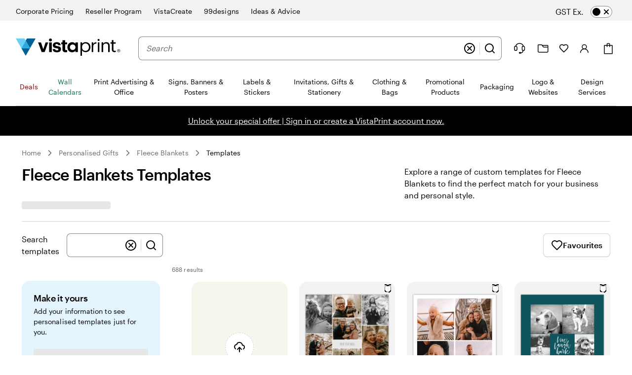

--- FILE ---
content_type: application/javascript
request_url: https://www.vistaprint.co.nz/assets/ubik/web/@vp/auth/7.0.10/lib/web/systemjs/auth-BfEj87No.js
body_size: 54784
content:
System.register([],function(rr){"use strict";return{execute:function(){var jr=typeof globalThis<"u"?globalThis:typeof window<"u"?window:typeof global<"u"?global:typeof self<"u"?self:{};function nr(e){if(e.__esModule)return e;var t=e.default;if(typeof t=="function"){var r=function n(){return this instanceof n?Reflect.construct(t,arguments,this.constructor):t.apply(this,arguments)};r.prototype=t.prototype}else r={};return Object.defineProperty(r,"__esModule",{value:!0}),Object.keys(e).forEach(function(n){var i=Object.getOwnPropertyDescriptor(e,n);Object.defineProperty(r,n,i.get?i:{enumerable:!0,get:function(){return e[n]}})}),r}var Wr=rr("default",{}),He=function(){var e={};return typeof window<"u"&&(e=window),e.vp=e.vp||{},e.vp.auth=e.vp.auth||{},e.vp.auth.deps=e.vp.auth.deps||null,e.vp.auth.cache=e.vp.auth.cache||null,e}();function Ei(){return He.vp.auth.deps}function ki(e){e&&(He.vp.auth.deps=e)}function Ii(){return He.vp.auth.deps!==null}function Si(){return He.vp.auth.cache}function Ai(e){e&&(He.vp.auth.cache=e)}function Oi(){return He.vp.auth.cache!==null}var zr={getDeps:Ei,setDeps:ki,isDepsInitialized:Ii,getCache:Si,setCache:Ai,isCacheInitialized:Oi},je={CIMPRESS_CLIENT:"a00e1368c32c471cb7e2ba0defd99a1a",CIMPRESS_DOMAIN:"oauth.cimpress.io",AUTH0_DOMAIN:"cimpress.auth0.com",EXPIRTY_TIME:2*60*60,SESSION_ID_REGEX:/([cenuw]{1})([0-9]{10})([a-zA-Z0-9]*)/g};const{EXPIRTY_TIME:Ui}=je;function Vr(e){var t=e.split(".");try{var r=t[1];return JSON.parse(atob(r))}catch{return null}}function Bi(e){return e["https://claims.cimpress.io/canonical_id"]}function Di(e){return e["https://claims.cimpress.io/was"]}function Ri(e){return Vr(e).exp-Math.round(Date.now()/1e3)>Ui}var It={parse:Vr,getCanonicalId:Bi,getRecentAnonymousIds:Di,isValidToken:Ri},Fi=["vistaprint","vista","proshopnext","ourproshop"];function Pi(e){if(!e)return null;for(var t=e.split(".").slice(-3),r=t.length-1;r>=0;r-=1){var n=t[r];if(Fi.indexOf(n)>=0)return t.slice(r).join(".")}return e}var Li={resolveCookieDomain:Pi},Mi=Li,ir="_pls",or="anon",qi="optimizelyEndUserId",$i="testUserId",sr="vpauth",ar="vpsession",ur="vpconfig";function pe(e,t,r){var n=Mi.resolveCookieDomain(window.location.hostname);document.cookie=e+"="+t+";expires="+r+";path=/;domain="+n}function xe(e,t=!0){let r=null;try{return document.cookie.split(";").every(n=>{const i=n.trim(),[o,...u]=i.split("=");return o===e?(r=u.join("="),!1):!0}),r&&t?JSON.parse(r):r}catch{return console.error(`Unable to parse cookie value for - ${e}`),null}}function Ni(){var e=30,t=1,r=new Date;r.setTime(r.getTime()+e*24*60*60*1e3);var n=r.toUTCString();pe(ir,t,n)}function Hi(){return xe(ir)}function ji(){var e="Thu, 01 Jan 1970 00:00:00 UTC";pe(ir,"",e)}function Wi(e,t,r){var n=1e3,i=new Date;i.setTime(i.getTime()+n*24*60*60*1e3);var o=i.toUTCString(),u={id:e,nonce:t,anonKey:r};pe(or,JSON.stringify(u),o)}function zi(){return xe(or)}function Vi(){var e="Thu, 01 Jan 1970 00:00:00 UTC";pe(or,"",e)}function Ji(){return xe($i,!1)||xe(qi,!1)}function Yi(e){var t=30,r=new Date;r.setTime(r.getTime()+t*24*60*60*1e3);var n=r.toUTCString();pe(sr,JSON.stringify(e),n)}function Ki(){return xe(sr)}function Xi(){var e="Thu, 01 Jan 1970 00:00:00 UTC";pe(sr,"",e)}function Gi(e){var t=30,r=new Date;r.setTime(r.getTime()+t*24*60*60*1e3);var n=r.toUTCString();pe(ar,e,n)}function Zi(){return xe(ar,!1)}function Qi(){var e="Thu, 01 Jan 1970 00:00:00 UTC";pe(ar,"",e)}function eo(e,t){var r=30,n=new Date;n.setTime(n.getTime()+r*24*60*60*1e3);var i=n.toUTCString();pe(ur,JSON.stringify({clientId:e,domain:t}),i)}function to(){return xe(ur)}function ro(){var e="Thu, 01 Jan 1970 00:00:00 UTC";pe(ur,"",e)}var ct={setPresumedLoginState:Ni,deletePresumedLoginState:ji,getPresumedLoginState:Hi,setAnonymousIdentityState:Wi,getAnonymousIdentityState:zi,deleteAnonymousIdentityState:Vi,getOptimizelyId:Ji,setAuthCookie:Yi,getAuthCookie:Ki,deleteAuthCookie:Xi,getCookie:xe,setSessionCookie:Gi,getSessionCookie:Zi,deleteSessionCookie:Qi,setConfigCookie:eo,getConfigCookie:to,deleteConfigCookie:ro},St=ct,no=je;const io=["signUp","signInVcsSSO"];function ht(e){this.connection=e.connection,this.site=e.site,this.culture=e.culture,this.clientId=e.oidc&&e.oidc.clientID,this.domain=e.oidc&&e.oidc.domain,this.hasAnonymousId=!1,this.hasCulture=!1,this.skipFasterCheckoutText=e.skipFasterCheckoutText===!0,this.loginContext=e.loginContext,this.navHint=e.navHint,this.originUrl=String(window.location.href).split("?")[0],this.customText=e.customText,this.enableGoogleOneTap=e.enableGoogleOneTap===!0,this.enforcedEmail=e.enforcedEmail,this.isFirstLogin=e.isFirstLogin===!0,this.isSteppedUp=e.isSteppedUp===!0,this.unificationEntityId=e.unificationEntityId,this.vcsStoreUrl=e.vcsStoreUrl,this.testUserId=e.testUserId,this.storeId=e.storeId,this.vcsStoreLogoUrl=e.vcsStoreLogoUrl,this.restrictSignup=e.restrictSignup===!0,this.disableEmailField=e.disableEmailField===!0,this.anonReferenceToken=void 0}ht.prototype.withReturnUrl=function(e){if(!e)throw new Error("[AuthOptionsBuilder] Error: ReturnUrl is not provided.");return this.returnUrl=e,this},ht.prototype.withAnonymousId=function(e){return this.hasAnonymousId=!0,e&&!e.match(no.SESSION_ID_REGEX)&&(this.anonReferenceToken=e),this},ht.prototype.withCulture=function(){return this.hasCulture=!0,this};function oo(){for(var e=window.location||{},t=e.host||"",r=t.split("."),n={promotique:"Promotique","99designs":"99designs",vistacreate:"vistacreate"},i=Object.keys(n),o=0;o<r.length;o++)if(i.includes(r[o]))return n[r[o]];return"Vistaprint"}function so(e,t,r,n,i,o,u,h,l,m,v,b,E,p,f,y,d,w,x,k,S,D){var U={site:i||oo()};if(e){const P=St.getAnonymousIdentityState();P&&(k?(U.anonReferenceToken=k,U.anonymousId=encodeURIComponent(P.id)):(U.anonymousId=encodeURIComponent(P.id),U.validationKey=encodeURIComponent(P.nonce),U.anonKey=P.anonKey&&encodeURIComponent(P.anonKey)))}var q=St.getOptimizelyId();q&&(U.optimizelyId=q),y&&(U.optimizelyId=y),d&&(U.storeId=d),t&&r&&(U.culture=r),n&&(U.redirectUrl=n),o&&(U.skipFasterCheckoutText=!0),u&&(U.loginContext=u),h&&(io.includes(h)?U.navHint=h:console.error("Invalid nav hint value passed - ",h)),l&&(U.originUrl=l);var F=St.getCookie("_ga",!1);F&&(U.ga=F);var N=St.getCookie("visit",!1);return N&&(U.visit=N),m&&(U.customText=m),v&&(U.enableGoogleOneTap=v),b&&(U.enforcedEmail=b),E&&(U.isFirstLogin=E),x&&(U.isSteppedUp=x),p&&(U.unificationEntityId=p),f&&(U.vcsStoreUrl=f),w&&(U.vcsStoreLogoUrl=w),S&&(U.restrictSignup=S),D&&(U.disableEmailField=D),btoa(JSON.stringify(U))}function ao(e,t,r,n){var i={redirectUrl:e,wauth:t,clientId:r,domain:n};return btoa(JSON.stringify(i))}ht.prototype.build=function(){if(!this.returnUrl)throw new Error("[AuthOptionsBuilder] Error: ReturnUrl was not set up.");var e;return this.connection.indexOf("-waad")===-1&&this.connection.indexOf("-okta")===-1&&(e=so(this.hasAnonymousId,this.hasCulture,this.culture,this.returnUrl,this.site,this.skipFasterCheckoutText,this.loginContext,this.navHint,this.originUrl,this.customText,this.enableGoogleOneTap,this.enforcedEmail,this.isFirstLogin,this.unificationEntityId,this.vcsStoreUrl,this.testUserId,this.storeId,this.vcsStoreLogoUrl,this.isSteppedUp,this.anonReferenceToken,this.restrictSignup,this.disableEmailField)),{connection:this.connection,state:ao(this.returnUrl,e,this.clientId,this.domain),wauth:e}};var uo=ht;function At(e){if(!e||!e.href||!e.origin)throw new Error("[ReturnUrlBuilder]: Parameter 'location' has to be specified and valid.");this.location=e,this.additionalQueryParams=[],this.additionalHashParams=[]}At.prototype.withAdditionalQueryParam=function(e,t){const r=encodeURIComponent(e),n=encodeURIComponent(t);return this.additionalQueryParams.push([r,n]),this},At.prototype.withAdditionalHashParam=function(e,t){const r=encodeURIComponent(e),n=encodeURIComponent(t);return this.additionalHashParams.push([r,n]),this},At.prototype.build=function(){if(this.additionalQueryParams.length===0&&this.additionalHashParams.length===0&&this.location.search.indexOf("askUserToLogin")<0)return this.location.href;let e=this.location.origin,t=this.location.search?co(this.location.search):"";return e=ho(e,this.location.pathname),e=Jr(e,t),e=Yr(e,this.additionalQueryParams,lo(t)),e=Jr(e,this.location.hash),e=Yr(e,this.additionalHashParams,po(t)),e};function co(e,t="askUserToLogin"){var r=e.split("?");if(r.length>=2){for(var n=encodeURIComponent(t)+"=",i=r[1].split(/[&;]/g),o=i.length-1;o>=0;o--)i[o].lastIndexOf(n,0)!==-1&&i.splice(o,1);return r[0]+(i.length>0?"?"+i.join("&"):"")}return e}function ho(e,t){return t?e+t:e}function Jr(e,t){return t?e+t:e}function Yr(e,t,r){if(t.length===0)return e;const n=t.map(i=>`${i[0]}=${i[1]}`).join("&");return`${e}${r}${n}`}function lo(e){return e?"&":"?"}function po(e){return e?"&":"#"}var fo=At;function go(e,t){mo("Sign-in Flow Initiated",e),t&&setTimeout(t,300)}function mo(e,t){if(!window||!window.tracking||typeof window.tracking.track!="function"){console.warn("Tracking-js not found. Cannot track sign-in event.");return}window.tracking.track(e,{caller:t})}var yo={trackSignIn:go},Kr={exports:{}},cr;typeof Object.create=="function"?cr=function(t,r){t.super_=r,t.prototype=Object.create(r.prototype,{constructor:{value:t,enumerable:!1,writable:!0,configurable:!0}})}:cr=function(t,r){t.super_=r;var n=function(){};n.prototype=r.prototype,t.prototype=new n,t.prototype.constructor=t};var vo=cr,wo=Object.freeze({__proto__:null,default:vo}),We=nr(wo),hr={exports:{}},Ae=typeof global<"u"?global:typeof self<"u"?self:typeof window<"u"?window:{},fe=[],ie=[],_o=typeof Uint8Array<"u"?Uint8Array:Array,lr=!1;function Xr(){lr=!0;for(var e="ABCDEFGHIJKLMNOPQRSTUVWXYZabcdefghijklmnopqrstuvwxyz0123456789+/",t=0,r=e.length;t<r;++t)fe[t]=e[t],ie[e.charCodeAt(t)]=t;ie[45]=62,ie[95]=63}function bo(e){lr||Xr();var t,r,n,i,o,u,h=e.length;if(h%4>0)throw new Error("Invalid string. Length must be a multiple of 4");o=e[h-2]==="="?2:e[h-1]==="="?1:0,u=new _o(h*3/4-o),n=o>0?h-4:h;var l=0;for(t=0,r=0;t<n;t+=4,r+=3)i=ie[e.charCodeAt(t)]<<18|ie[e.charCodeAt(t+1)]<<12|ie[e.charCodeAt(t+2)]<<6|ie[e.charCodeAt(t+3)],u[l++]=i>>16&255,u[l++]=i>>8&255,u[l++]=i&255;return o===2?(i=ie[e.charCodeAt(t)]<<2|ie[e.charCodeAt(t+1)]>>4,u[l++]=i&255):o===1&&(i=ie[e.charCodeAt(t)]<<10|ie[e.charCodeAt(t+1)]<<4|ie[e.charCodeAt(t+2)]>>2,u[l++]=i>>8&255,u[l++]=i&255),u}function To(e){return fe[e>>18&63]+fe[e>>12&63]+fe[e>>6&63]+fe[e&63]}function Co(e,t,r){for(var n,i=[],o=t;o<r;o+=3)n=(e[o]<<16)+(e[o+1]<<8)+e[o+2],i.push(To(n));return i.join("")}function Gr(e){lr||Xr();for(var t,r=e.length,n=r%3,i="",o=[],u=16383,h=0,l=r-n;h<l;h+=u)o.push(Co(e,h,h+u>l?l:h+u));return n===1?(t=e[r-1],i+=fe[t>>2],i+=fe[t<<4&63],i+="=="):n===2&&(t=(e[r-2]<<8)+e[r-1],i+=fe[t>>10],i+=fe[t>>4&63],i+=fe[t<<2&63],i+="="),o.push(i),o.join("")}function Ot(e,t,r,n,i){var o,u,h=i*8-n-1,l=(1<<h)-1,m=l>>1,v=-7,b=r?i-1:0,E=r?-1:1,p=e[t+b];for(b+=E,o=p&(1<<-v)-1,p>>=-v,v+=h;v>0;o=o*256+e[t+b],b+=E,v-=8);for(u=o&(1<<-v)-1,o>>=-v,v+=n;v>0;u=u*256+e[t+b],b+=E,v-=8);if(o===0)o=1-m;else{if(o===l)return u?NaN:(p?-1:1)*(1/0);u=u+Math.pow(2,n),o=o-m}return(p?-1:1)*u*Math.pow(2,o-n)}function Zr(e,t,r,n,i,o){var u,h,l,m=o*8-i-1,v=(1<<m)-1,b=v>>1,E=i===23?Math.pow(2,-24)-Math.pow(2,-77):0,p=n?0:o-1,f=n?1:-1,y=t<0||t===0&&1/t<0?1:0;for(t=Math.abs(t),isNaN(t)||t===1/0?(h=isNaN(t)?1:0,u=v):(u=Math.floor(Math.log(t)/Math.LN2),t*(l=Math.pow(2,-u))<1&&(u--,l*=2),u+b>=1?t+=E/l:t+=E*Math.pow(2,1-b),t*l>=2&&(u++,l/=2),u+b>=v?(h=0,u=v):u+b>=1?(h=(t*l-1)*Math.pow(2,i),u=u+b):(h=t*Math.pow(2,b-1)*Math.pow(2,i),u=0));i>=8;e[r+p]=h&255,p+=f,h/=256,i-=8);for(u=u<<i|h,m+=i;m>0;e[r+p]=u&255,p+=f,u/=256,m-=8);e[r+p-f]|=y*128}var xo={}.toString,Qr=Array.isArray||function(e){return xo.call(e)=="[object Array]"};/*!
 * The buffer module from node.js, for the browser.
 *
 * @author   Feross Aboukhadijeh <feross@feross.org> <http://feross.org>
 * @license  MIT
 */var en=50;T.TYPED_ARRAY_SUPPORT=Ae.TYPED_ARRAY_SUPPORT!==void 0?Ae.TYPED_ARRAY_SUPPORT:!0;var Eo=Ut();function Ut(){return T.TYPED_ARRAY_SUPPORT?2147483647:1073741823}function ve(e,t){if(Ut()<t)throw new RangeError("Invalid typed array length");return T.TYPED_ARRAY_SUPPORT?(e=new Uint8Array(t),e.__proto__=T.prototype):(e===null&&(e=new T(t)),e.length=t),e}function T(e,t,r){if(!T.TYPED_ARRAY_SUPPORT&&!(this instanceof T))return new T(e,t,r);if(typeof e=="number"){if(typeof t=="string")throw new Error("If encoding is specified then the first argument must be a string");return pr(this,e)}return tn(this,e,t,r)}T.poolSize=8192,T._augment=function(e){return e.__proto__=T.prototype,e};function tn(e,t,r,n){if(typeof t=="number")throw new TypeError('"value" argument must not be a number');return typeof ArrayBuffer<"u"&&t instanceof ArrayBuffer?So(e,t,r,n):typeof t=="string"?Io(e,t,r):Ao(e,t)}T.from=function(e,t,r){return tn(null,e,t,r)},T.TYPED_ARRAY_SUPPORT&&(T.prototype.__proto__=Uint8Array.prototype,T.__proto__=Uint8Array,typeof Symbol<"u"&&Symbol.species&&T[Symbol.species]);function rn(e){if(typeof e!="number")throw new TypeError('"size" argument must be a number');if(e<0)throw new RangeError('"size" argument must not be negative')}function ko(e,t,r,n){return rn(t),t<=0?ve(e,t):r!==void 0?typeof n=="string"?ve(e,t).fill(r,n):ve(e,t).fill(r):ve(e,t)}T.alloc=function(e,t,r){return ko(null,e,t,r)};function pr(e,t){if(rn(t),e=ve(e,t<0?0:dr(t)|0),!T.TYPED_ARRAY_SUPPORT)for(var r=0;r<t;++r)e[r]=0;return e}T.allocUnsafe=function(e){return pr(null,e)},T.allocUnsafeSlow=function(e){return pr(null,e)};function Io(e,t,r){if((typeof r!="string"||r==="")&&(r="utf8"),!T.isEncoding(r))throw new TypeError('"encoding" must be a valid string encoding');var n=nn(t,r)|0;e=ve(e,n);var i=e.write(t,r);return i!==n&&(e=e.slice(0,i)),e}function fr(e,t){var r=t.length<0?0:dr(t.length)|0;e=ve(e,r);for(var n=0;n<r;n+=1)e[n]=t[n]&255;return e}function So(e,t,r,n){if(t.byteLength,r<0||t.byteLength<r)throw new RangeError("'offset' is out of bounds");if(t.byteLength<r+(n||0))throw new RangeError("'length' is out of bounds");return r===void 0&&n===void 0?t=new Uint8Array(t):n===void 0?t=new Uint8Array(t,r):t=new Uint8Array(t,r,n),T.TYPED_ARRAY_SUPPORT?(e=t,e.__proto__=T.prototype):e=fr(e,t),e}function Ao(e,t){if(de(t)){var r=dr(t.length)|0;return e=ve(e,r),e.length===0||t.copy(e,0,0,r),e}if(t){if(typeof ArrayBuffer<"u"&&t.buffer instanceof ArrayBuffer||"length"in t)return typeof t.length!="number"||Ko(t.length)?ve(e,0):fr(e,t);if(t.type==="Buffer"&&Qr(t.data))return fr(e,t.data)}throw new TypeError("First argument must be a string, Buffer, ArrayBuffer, Array, or array-like object.")}function dr(e){if(e>=Ut())throw new RangeError("Attempt to allocate Buffer larger than maximum size: 0x"+Ut().toString(16)+" bytes");return e|0}function Oo(e){return+e!=e&&(e=0),T.alloc(+e)}T.isBuffer=dn;function de(e){return!!(e!=null&&e._isBuffer)}T.compare=function(t,r){if(!de(t)||!de(r))throw new TypeError("Arguments must be Buffers");if(t===r)return 0;for(var n=t.length,i=r.length,o=0,u=Math.min(n,i);o<u;++o)if(t[o]!==r[o]){n=t[o],i=r[o];break}return n<i?-1:i<n?1:0},T.isEncoding=function(t){switch(String(t).toLowerCase()){case"hex":case"utf8":case"utf-8":case"ascii":case"latin1":case"binary":case"base64":case"ucs2":case"ucs-2":case"utf16le":case"utf-16le":return!0;default:return!1}},T.concat=function(t,r){if(!Qr(t))throw new TypeError('"list" argument must be an Array of Buffers');if(t.length===0)return T.alloc(0);var n;if(r===void 0)for(r=0,n=0;n<t.length;++n)r+=t[n].length;var i=T.allocUnsafe(r),o=0;for(n=0;n<t.length;++n){var u=t[n];if(!de(u))throw new TypeError('"list" argument must be an Array of Buffers');u.copy(i,o),o+=u.length}return i};function nn(e,t){if(de(e))return e.length;if(typeof ArrayBuffer<"u"&&typeof ArrayBuffer.isView=="function"&&(ArrayBuffer.isView(e)||e instanceof ArrayBuffer))return e.byteLength;typeof e!="string"&&(e=""+e);var r=e.length;if(r===0)return 0;for(var n=!1;;)switch(t){case"ascii":case"latin1":case"binary":return r;case"utf8":case"utf-8":case void 0:return Rt(e).length;case"ucs2":case"ucs-2":case"utf16le":case"utf-16le":return r*2;case"hex":return r>>>1;case"base64":return fn(e).length;default:if(n)return Rt(e).length;t=(""+t).toLowerCase(),n=!0}}T.byteLength=nn;function Uo(e,t,r){var n=!1;if((t===void 0||t<0)&&(t=0),t>this.length||((r===void 0||r>this.length)&&(r=this.length),r<=0)||(r>>>=0,t>>>=0,r<=t))return"";for(e||(e="utf8");;)switch(e){case"hex":return No(this,t,r);case"utf8":case"utf-8":return un(this,t,r);case"ascii":return qo(this,t,r);case"latin1":case"binary":return $o(this,t,r);case"base64":return Lo(this,t,r);case"ucs2":case"ucs-2":case"utf16le":case"utf-16le":return Ho(this,t,r);default:if(n)throw new TypeError("Unknown encoding: "+e);e=(e+"").toLowerCase(),n=!0}}T.prototype._isBuffer=!0;function Oe(e,t,r){var n=e[t];e[t]=e[r],e[r]=n}T.prototype.swap16=function(){var t=this.length;if(t%2!==0)throw new RangeError("Buffer size must be a multiple of 16-bits");for(var r=0;r<t;r+=2)Oe(this,r,r+1);return this},T.prototype.swap32=function(){var t=this.length;if(t%4!==0)throw new RangeError("Buffer size must be a multiple of 32-bits");for(var r=0;r<t;r+=4)Oe(this,r,r+3),Oe(this,r+1,r+2);return this},T.prototype.swap64=function(){var t=this.length;if(t%8!==0)throw new RangeError("Buffer size must be a multiple of 64-bits");for(var r=0;r<t;r+=8)Oe(this,r,r+7),Oe(this,r+1,r+6),Oe(this,r+2,r+5),Oe(this,r+3,r+4);return this},T.prototype.toString=function(){var t=this.length|0;return t===0?"":arguments.length===0?un(this,0,t):Uo.apply(this,arguments)},T.prototype.equals=function(t){if(!de(t))throw new TypeError("Argument must be a Buffer");return this===t?!0:T.compare(this,t)===0},T.prototype.inspect=function(){var t="",r=en;return this.length>0&&(t=this.toString("hex",0,r).match(/.{2}/g).join(" "),this.length>r&&(t+=" ... ")),"<Buffer "+t+">"},T.prototype.compare=function(t,r,n,i,o){if(!de(t))throw new TypeError("Argument must be a Buffer");if(r===void 0&&(r=0),n===void 0&&(n=t?t.length:0),i===void 0&&(i=0),o===void 0&&(o=this.length),r<0||n>t.length||i<0||o>this.length)throw new RangeError("out of range index");if(i>=o&&r>=n)return 0;if(i>=o)return-1;if(r>=n)return 1;if(r>>>=0,n>>>=0,i>>>=0,o>>>=0,this===t)return 0;for(var u=o-i,h=n-r,l=Math.min(u,h),m=this.slice(i,o),v=t.slice(r,n),b=0;b<l;++b)if(m[b]!==v[b]){u=m[b],h=v[b];break}return u<h?-1:h<u?1:0};function on(e,t,r,n,i){if(e.length===0)return-1;if(typeof r=="string"?(n=r,r=0):r>2147483647?r=2147483647:r<-2147483648&&(r=-2147483648),r=+r,isNaN(r)&&(r=i?0:e.length-1),r<0&&(r=e.length+r),r>=e.length){if(i)return-1;r=e.length-1}else if(r<0)if(i)r=0;else return-1;if(typeof t=="string"&&(t=T.from(t,n)),de(t))return t.length===0?-1:sn(e,t,r,n,i);if(typeof t=="number")return t=t&255,T.TYPED_ARRAY_SUPPORT&&typeof Uint8Array.prototype.indexOf=="function"?i?Uint8Array.prototype.indexOf.call(e,t,r):Uint8Array.prototype.lastIndexOf.call(e,t,r):sn(e,[t],r,n,i);throw new TypeError("val must be string, number or Buffer")}function sn(e,t,r,n,i){var o=1,u=e.length,h=t.length;if(n!==void 0&&(n=String(n).toLowerCase(),n==="ucs2"||n==="ucs-2"||n==="utf16le"||n==="utf-16le")){if(e.length<2||t.length<2)return-1;o=2,u/=2,h/=2,r/=2}function l(p,f){return o===1?p[f]:p.readUInt16BE(f*o)}var m;if(i){var v=-1;for(m=r;m<u;m++)if(l(e,m)===l(t,v===-1?0:m-v)){if(v===-1&&(v=m),m-v+1===h)return v*o}else v!==-1&&(m-=m-v),v=-1}else for(r+h>u&&(r=u-h),m=r;m>=0;m--){for(var b=!0,E=0;E<h;E++)if(l(e,m+E)!==l(t,E)){b=!1;break}if(b)return m}return-1}T.prototype.includes=function(t,r,n){return this.indexOf(t,r,n)!==-1},T.prototype.indexOf=function(t,r,n){return on(this,t,r,n,!0)},T.prototype.lastIndexOf=function(t,r,n){return on(this,t,r,n,!1)};function Bo(e,t,r,n){r=Number(r)||0;var i=e.length-r;n?(n=Number(n),n>i&&(n=i)):n=i;var o=t.length;if(o%2!==0)throw new TypeError("Invalid hex string");n>o/2&&(n=o/2);for(var u=0;u<n;++u){var h=parseInt(t.substr(u*2,2),16);if(isNaN(h))return u;e[r+u]=h}return u}function Do(e,t,r,n){return Ft(Rt(t,e.length-r),e,r,n)}function an(e,t,r,n){return Ft(Jo(t),e,r,n)}function Ro(e,t,r,n){return an(e,t,r,n)}function Fo(e,t,r,n){return Ft(fn(t),e,r,n)}function Po(e,t,r,n){return Ft(Yo(t,e.length-r),e,r,n)}T.prototype.write=function(t,r,n,i){if(r===void 0)i="utf8",n=this.length,r=0;else if(n===void 0&&typeof r=="string")i=r,n=this.length,r=0;else if(isFinite(r))r=r|0,isFinite(n)?(n=n|0,i===void 0&&(i="utf8")):(i=n,n=void 0);else throw new Error("Buffer.write(string, encoding, offset[, length]) is no longer supported");var o=this.length-r;if((n===void 0||n>o)&&(n=o),t.length>0&&(n<0||r<0)||r>this.length)throw new RangeError("Attempt to write outside buffer bounds");i||(i="utf8");for(var u=!1;;)switch(i){case"hex":return Bo(this,t,r,n);case"utf8":case"utf-8":return Do(this,t,r,n);case"ascii":return an(this,t,r,n);case"latin1":case"binary":return Ro(this,t,r,n);case"base64":return Fo(this,t,r,n);case"ucs2":case"ucs-2":case"utf16le":case"utf-16le":return Po(this,t,r,n);default:if(u)throw new TypeError("Unknown encoding: "+i);i=(""+i).toLowerCase(),u=!0}},T.prototype.toJSON=function(){return{type:"Buffer",data:Array.prototype.slice.call(this._arr||this,0)}};function Lo(e,t,r){return t===0&&r===e.length?Gr(e):Gr(e.slice(t,r))}function un(e,t,r){r=Math.min(e.length,r);for(var n=[],i=t;i<r;){var o=e[i],u=null,h=o>239?4:o>223?3:o>191?2:1;if(i+h<=r){var l,m,v,b;switch(h){case 1:o<128&&(u=o);break;case 2:l=e[i+1],(l&192)===128&&(b=(o&31)<<6|l&63,b>127&&(u=b));break;case 3:l=e[i+1],m=e[i+2],(l&192)===128&&(m&192)===128&&(b=(o&15)<<12|(l&63)<<6|m&63,b>2047&&(b<55296||b>57343)&&(u=b));break;case 4:l=e[i+1],m=e[i+2],v=e[i+3],(l&192)===128&&(m&192)===128&&(v&192)===128&&(b=(o&15)<<18|(l&63)<<12|(m&63)<<6|v&63,b>65535&&b<1114112&&(u=b))}}u===null?(u=65533,h=1):u>65535&&(u-=65536,n.push(u>>>10&1023|55296),u=56320|u&1023),n.push(u),i+=h}return Mo(n)}var cn=4096;function Mo(e){var t=e.length;if(t<=cn)return String.fromCharCode.apply(String,e);for(var r="",n=0;n<t;)r+=String.fromCharCode.apply(String,e.slice(n,n+=cn));return r}function qo(e,t,r){var n="";r=Math.min(e.length,r);for(var i=t;i<r;++i)n+=String.fromCharCode(e[i]&127);return n}function $o(e,t,r){var n="";r=Math.min(e.length,r);for(var i=t;i<r;++i)n+=String.fromCharCode(e[i]);return n}function No(e,t,r){var n=e.length;(!t||t<0)&&(t=0),(!r||r<0||r>n)&&(r=n);for(var i="",o=t;o<r;++o)i+=Vo(e[o]);return i}function Ho(e,t,r){for(var n=e.slice(t,r),i="",o=0;o<n.length;o+=2)i+=String.fromCharCode(n[o]+n[o+1]*256);return i}T.prototype.slice=function(t,r){var n=this.length;t=~~t,r=r===void 0?n:~~r,t<0?(t+=n,t<0&&(t=0)):t>n&&(t=n),r<0?(r+=n,r<0&&(r=0)):r>n&&(r=n),r<t&&(r=t);var i;if(T.TYPED_ARRAY_SUPPORT)i=this.subarray(t,r),i.__proto__=T.prototype;else{var o=r-t;i=new T(o,void 0);for(var u=0;u<o;++u)i[u]=this[u+t]}return i};function V(e,t,r){if(e%1!==0||e<0)throw new RangeError("offset is not uint");if(e+t>r)throw new RangeError("Trying to access beyond buffer length")}T.prototype.readUIntLE=function(t,r,n){t=t|0,r=r|0,n||V(t,r,this.length);for(var i=this[t],o=1,u=0;++u<r&&(o*=256);)i+=this[t+u]*o;return i},T.prototype.readUIntBE=function(t,r,n){t=t|0,r=r|0,n||V(t,r,this.length);for(var i=this[t+--r],o=1;r>0&&(o*=256);)i+=this[t+--r]*o;return i},T.prototype.readUInt8=function(t,r){return r||V(t,1,this.length),this[t]},T.prototype.readUInt16LE=function(t,r){return r||V(t,2,this.length),this[t]|this[t+1]<<8},T.prototype.readUInt16BE=function(t,r){return r||V(t,2,this.length),this[t]<<8|this[t+1]},T.prototype.readUInt32LE=function(t,r){return r||V(t,4,this.length),(this[t]|this[t+1]<<8|this[t+2]<<16)+this[t+3]*16777216},T.prototype.readUInt32BE=function(t,r){return r||V(t,4,this.length),this[t]*16777216+(this[t+1]<<16|this[t+2]<<8|this[t+3])},T.prototype.readIntLE=function(t,r,n){t=t|0,r=r|0,n||V(t,r,this.length);for(var i=this[t],o=1,u=0;++u<r&&(o*=256);)i+=this[t+u]*o;return o*=128,i>=o&&(i-=Math.pow(2,8*r)),i},T.prototype.readIntBE=function(t,r,n){t=t|0,r=r|0,n||V(t,r,this.length);for(var i=r,o=1,u=this[t+--i];i>0&&(o*=256);)u+=this[t+--i]*o;return o*=128,u>=o&&(u-=Math.pow(2,8*r)),u},T.prototype.readInt8=function(t,r){return r||V(t,1,this.length),this[t]&128?(255-this[t]+1)*-1:this[t]},T.prototype.readInt16LE=function(t,r){r||V(t,2,this.length);var n=this[t]|this[t+1]<<8;return n&32768?n|4294901760:n},T.prototype.readInt16BE=function(t,r){r||V(t,2,this.length);var n=this[t+1]|this[t]<<8;return n&32768?n|4294901760:n},T.prototype.readInt32LE=function(t,r){return r||V(t,4,this.length),this[t]|this[t+1]<<8|this[t+2]<<16|this[t+3]<<24},T.prototype.readInt32BE=function(t,r){return r||V(t,4,this.length),this[t]<<24|this[t+1]<<16|this[t+2]<<8|this[t+3]},T.prototype.readFloatLE=function(t,r){return r||V(t,4,this.length),Ot(this,t,!0,23,4)},T.prototype.readFloatBE=function(t,r){return r||V(t,4,this.length),Ot(this,t,!1,23,4)},T.prototype.readDoubleLE=function(t,r){return r||V(t,8,this.length),Ot(this,t,!0,52,8)},T.prototype.readDoubleBE=function(t,r){return r||V(t,8,this.length),Ot(this,t,!1,52,8)};function te(e,t,r,n,i,o){if(!de(e))throw new TypeError('"buffer" argument must be a Buffer instance');if(t>i||t<o)throw new RangeError('"value" argument is out of bounds');if(r+n>e.length)throw new RangeError("Index out of range")}T.prototype.writeUIntLE=function(t,r,n,i){if(t=+t,r=r|0,n=n|0,!i){var o=Math.pow(2,8*n)-1;te(this,t,r,n,o,0)}var u=1,h=0;for(this[r]=t&255;++h<n&&(u*=256);)this[r+h]=t/u&255;return r+n},T.prototype.writeUIntBE=function(t,r,n,i){if(t=+t,r=r|0,n=n|0,!i){var o=Math.pow(2,8*n)-1;te(this,t,r,n,o,0)}var u=n-1,h=1;for(this[r+u]=t&255;--u>=0&&(h*=256);)this[r+u]=t/h&255;return r+n},T.prototype.writeUInt8=function(t,r,n){return t=+t,r=r|0,n||te(this,t,r,1,255,0),T.TYPED_ARRAY_SUPPORT||(t=Math.floor(t)),this[r]=t&255,r+1};function Bt(e,t,r,n){t<0&&(t=65535+t+1);for(var i=0,o=Math.min(e.length-r,2);i<o;++i)e[r+i]=(t&255<<8*(n?i:1-i))>>>(n?i:1-i)*8}T.prototype.writeUInt16LE=function(t,r,n){return t=+t,r=r|0,n||te(this,t,r,2,65535,0),T.TYPED_ARRAY_SUPPORT?(this[r]=t&255,this[r+1]=t>>>8):Bt(this,t,r,!0),r+2},T.prototype.writeUInt16BE=function(t,r,n){return t=+t,r=r|0,n||te(this,t,r,2,65535,0),T.TYPED_ARRAY_SUPPORT?(this[r]=t>>>8,this[r+1]=t&255):Bt(this,t,r,!1),r+2};function Dt(e,t,r,n){t<0&&(t=4294967295+t+1);for(var i=0,o=Math.min(e.length-r,4);i<o;++i)e[r+i]=t>>>(n?i:3-i)*8&255}T.prototype.writeUInt32LE=function(t,r,n){return t=+t,r=r|0,n||te(this,t,r,4,4294967295,0),T.TYPED_ARRAY_SUPPORT?(this[r+3]=t>>>24,this[r+2]=t>>>16,this[r+1]=t>>>8,this[r]=t&255):Dt(this,t,r,!0),r+4},T.prototype.writeUInt32BE=function(t,r,n){return t=+t,r=r|0,n||te(this,t,r,4,4294967295,0),T.TYPED_ARRAY_SUPPORT?(this[r]=t>>>24,this[r+1]=t>>>16,this[r+2]=t>>>8,this[r+3]=t&255):Dt(this,t,r,!1),r+4},T.prototype.writeIntLE=function(t,r,n,i){if(t=+t,r=r|0,!i){var o=Math.pow(2,8*n-1);te(this,t,r,n,o-1,-o)}var u=0,h=1,l=0;for(this[r]=t&255;++u<n&&(h*=256);)t<0&&l===0&&this[r+u-1]!==0&&(l=1),this[r+u]=(t/h>>0)-l&255;return r+n},T.prototype.writeIntBE=function(t,r,n,i){if(t=+t,r=r|0,!i){var o=Math.pow(2,8*n-1);te(this,t,r,n,o-1,-o)}var u=n-1,h=1,l=0;for(this[r+u]=t&255;--u>=0&&(h*=256);)t<0&&l===0&&this[r+u+1]!==0&&(l=1),this[r+u]=(t/h>>0)-l&255;return r+n},T.prototype.writeInt8=function(t,r,n){return t=+t,r=r|0,n||te(this,t,r,1,127,-128),T.TYPED_ARRAY_SUPPORT||(t=Math.floor(t)),t<0&&(t=255+t+1),this[r]=t&255,r+1},T.prototype.writeInt16LE=function(t,r,n){return t=+t,r=r|0,n||te(this,t,r,2,32767,-32768),T.TYPED_ARRAY_SUPPORT?(this[r]=t&255,this[r+1]=t>>>8):Bt(this,t,r,!0),r+2},T.prototype.writeInt16BE=function(t,r,n){return t=+t,r=r|0,n||te(this,t,r,2,32767,-32768),T.TYPED_ARRAY_SUPPORT?(this[r]=t>>>8,this[r+1]=t&255):Bt(this,t,r,!1),r+2},T.prototype.writeInt32LE=function(t,r,n){return t=+t,r=r|0,n||te(this,t,r,4,2147483647,-2147483648),T.TYPED_ARRAY_SUPPORT?(this[r]=t&255,this[r+1]=t>>>8,this[r+2]=t>>>16,this[r+3]=t>>>24):Dt(this,t,r,!0),r+4},T.prototype.writeInt32BE=function(t,r,n){return t=+t,r=r|0,n||te(this,t,r,4,2147483647,-2147483648),t<0&&(t=4294967295+t+1),T.TYPED_ARRAY_SUPPORT?(this[r]=t>>>24,this[r+1]=t>>>16,this[r+2]=t>>>8,this[r+3]=t&255):Dt(this,t,r,!1),r+4};function hn(e,t,r,n,i,o){if(r+n>e.length)throw new RangeError("Index out of range");if(r<0)throw new RangeError("Index out of range")}function ln(e,t,r,n,i){return i||hn(e,t,r,4),Zr(e,t,r,n,23,4),r+4}T.prototype.writeFloatLE=function(t,r,n){return ln(this,t,r,!0,n)},T.prototype.writeFloatBE=function(t,r,n){return ln(this,t,r,!1,n)};function pn(e,t,r,n,i){return i||hn(e,t,r,8),Zr(e,t,r,n,52,8),r+8}T.prototype.writeDoubleLE=function(t,r,n){return pn(this,t,r,!0,n)},T.prototype.writeDoubleBE=function(t,r,n){return pn(this,t,r,!1,n)},T.prototype.copy=function(t,r,n,i){if(n||(n=0),!i&&i!==0&&(i=this.length),r>=t.length&&(r=t.length),r||(r=0),i>0&&i<n&&(i=n),i===n||t.length===0||this.length===0)return 0;if(r<0)throw new RangeError("targetStart out of bounds");if(n<0||n>=this.length)throw new RangeError("sourceStart out of bounds");if(i<0)throw new RangeError("sourceEnd out of bounds");i>this.length&&(i=this.length),t.length-r<i-n&&(i=t.length-r+n);var o=i-n,u;if(this===t&&n<r&&r<i)for(u=o-1;u>=0;--u)t[u+r]=this[u+n];else if(o<1e3||!T.TYPED_ARRAY_SUPPORT)for(u=0;u<o;++u)t[u+r]=this[u+n];else Uint8Array.prototype.set.call(t,this.subarray(n,n+o),r);return o},T.prototype.fill=function(t,r,n,i){if(typeof t=="string"){if(typeof r=="string"?(i=r,r=0,n=this.length):typeof n=="string"&&(i=n,n=this.length),t.length===1){var o=t.charCodeAt(0);o<256&&(t=o)}if(i!==void 0&&typeof i!="string")throw new TypeError("encoding must be a string");if(typeof i=="string"&&!T.isEncoding(i))throw new TypeError("Unknown encoding: "+i)}else typeof t=="number"&&(t=t&255);if(r<0||this.length<r||this.length<n)throw new RangeError("Out of range index");if(n<=r)return this;r=r>>>0,n=n===void 0?this.length:n>>>0,t||(t=0);var u;if(typeof t=="number")for(u=r;u<n;++u)this[u]=t;else{var h=de(t)?t:Rt(new T(t,i).toString()),l=h.length;for(u=0;u<n-r;++u)this[u+r]=h[u%l]}return this};var jo=/[^+\/0-9A-Za-z-_]/g;function Wo(e){if(e=zo(e).replace(jo,""),e.length<2)return"";for(;e.length%4!==0;)e=e+"=";return e}function zo(e){return e.trim?e.trim():e.replace(/^\s+|\s+$/g,"")}function Vo(e){return e<16?"0"+e.toString(16):e.toString(16)}function Rt(e,t){t=t||1/0;for(var r,n=e.length,i=null,o=[],u=0;u<n;++u){if(r=e.charCodeAt(u),r>55295&&r<57344){if(!i){if(r>56319){(t-=3)>-1&&o.push(239,191,189);continue}else if(u+1===n){(t-=3)>-1&&o.push(239,191,189);continue}i=r;continue}if(r<56320){(t-=3)>-1&&o.push(239,191,189),i=r;continue}r=(i-55296<<10|r-56320)+65536}else i&&(t-=3)>-1&&o.push(239,191,189);if(i=null,r<128){if((t-=1)<0)break;o.push(r)}else if(r<2048){if((t-=2)<0)break;o.push(r>>6|192,r&63|128)}else if(r<65536){if((t-=3)<0)break;o.push(r>>12|224,r>>6&63|128,r&63|128)}else if(r<1114112){if((t-=4)<0)break;o.push(r>>18|240,r>>12&63|128,r>>6&63|128,r&63|128)}else throw new Error("Invalid code point")}return o}function Jo(e){for(var t=[],r=0;r<e.length;++r)t.push(e.charCodeAt(r)&255);return t}function Yo(e,t){for(var r,n,i,o=[],u=0;u<e.length&&!((t-=2)<0);++u)r=e.charCodeAt(u),n=r>>8,i=r%256,o.push(i),o.push(n);return o}function fn(e){return bo(Wo(e))}function Ft(e,t,r,n){for(var i=0;i<n&&!(i+r>=t.length||i>=e.length);++i)t[i+r]=e[i];return i}function Ko(e){return e!==e}function dn(e){return e!=null&&(!!e._isBuffer||gn(e)||Xo(e))}function gn(e){return!!e.constructor&&typeof e.constructor.isBuffer=="function"&&e.constructor.isBuffer(e)}function Xo(e){return typeof e.readFloatLE=="function"&&typeof e.slice=="function"&&gn(e.slice(0,0))}var Go=Object.freeze({__proto__:null,Buffer:T,INSPECT_MAX_BYTES:en,SlowBuffer:Oo,isBuffer:dn,kMaxLength:Eo}),Zo=nr(Go);/*! safe-buffer. MIT License. Feross Aboukhadijeh <https://feross.org/opensource> */(function(e,t){var r=Zo,n=r.Buffer;function i(u,h){for(var l in u)h[l]=u[l]}n.from&&n.alloc&&n.allocUnsafe&&n.allocUnsafeSlow?e.exports=r:(i(r,t),t.Buffer=o);function o(u,h,l){return n(u,h,l)}o.prototype=Object.create(n.prototype),i(n,o),o.from=function(u,h,l){if(typeof u=="number")throw new TypeError("Argument must not be a number");return n(u,h,l)},o.alloc=function(u,h,l){if(typeof u!="number")throw new TypeError("Argument must be a number");var m=n(u);return h!==void 0?typeof l=="string"?m.fill(h,l):m.fill(h):m.fill(0),m},o.allocUnsafe=function(u){if(typeof u!="number")throw new TypeError("Argument must be a number");return n(u)},o.allocUnsafeSlow=function(u){if(typeof u!="number")throw new TypeError("Argument must be a number");return r.SlowBuffer(u)}})(hr,hr.exports);var Ee=hr.exports,mn=Ee.Buffer;function Pt(e,t){this._block=mn.alloc(e),this._finalSize=t,this._blockSize=e,this._len=0}Pt.prototype.update=function(e,t){typeof e=="string"&&(t=t||"utf8",e=mn.from(e,t));for(var r=this._block,n=this._blockSize,i=e.length,o=this._len,u=0;u<i;){for(var h=o%n,l=Math.min(i-u,n-h),m=0;m<l;m++)r[h+m]=e[u+m];o+=l,u+=l,o%n===0&&this._update(r)}return this._len+=i,this},Pt.prototype.digest=function(e){var t=this._len%this._blockSize;this._block[t]=128,this._block.fill(0,t+1),t>=this._finalSize&&(this._update(this._block),this._block.fill(0));var r=this._len*8;if(r<=4294967295)this._block.writeUInt32BE(r,this._blockSize-4);else{var n=(r&4294967295)>>>0,i=(r-n)/4294967296;this._block.writeUInt32BE(i,this._blockSize-8),this._block.writeUInt32BE(n,this._blockSize-4)}this._update(this._block);var o=this._hash();return e?o.toString(e):o},Pt.prototype._update=function(){throw new Error("_update must be implemented by subclass")};var ze=Pt,Qo=We,yn=ze,es=Ee.Buffer,ts=[1518500249,1859775393,-1894007588,-899497514],rs=new Array(80);function lt(){this.init(),this._w=rs,yn.call(this,64,56)}Qo(lt,yn),lt.prototype.init=function(){return this._a=1732584193,this._b=4023233417,this._c=2562383102,this._d=271733878,this._e=3285377520,this};function ns(e){return e<<5|e>>>27}function is(e){return e<<30|e>>>2}function os(e,t,r,n){return e===0?t&r|~t&n:e===2?t&r|t&n|r&n:t^r^n}lt.prototype._update=function(e){for(var t=this._w,r=this._a|0,n=this._b|0,i=this._c|0,o=this._d|0,u=this._e|0,h=0;h<16;++h)t[h]=e.readInt32BE(h*4);for(;h<80;++h)t[h]=t[h-3]^t[h-8]^t[h-14]^t[h-16];for(var l=0;l<80;++l){var m=~~(l/20),v=ns(r)+os(m,n,i,o)+u+t[l]+ts[m]|0;u=o,o=i,i=is(n),n=r,r=v}this._a=r+this._a|0,this._b=n+this._b|0,this._c=i+this._c|0,this._d=o+this._d|0,this._e=u+this._e|0},lt.prototype._hash=function(){var e=es.allocUnsafe(20);return e.writeInt32BE(this._a|0,0),e.writeInt32BE(this._b|0,4),e.writeInt32BE(this._c|0,8),e.writeInt32BE(this._d|0,12),e.writeInt32BE(this._e|0,16),e};var ss=lt,as=We,vn=ze,us=Ee.Buffer,cs=[1518500249,1859775393,-1894007588,-899497514],hs=new Array(80);function pt(){this.init(),this._w=hs,vn.call(this,64,56)}as(pt,vn),pt.prototype.init=function(){return this._a=1732584193,this._b=4023233417,this._c=2562383102,this._d=271733878,this._e=3285377520,this};function ls(e){return e<<1|e>>>31}function ps(e){return e<<5|e>>>27}function fs(e){return e<<30|e>>>2}function ds(e,t,r,n){return e===0?t&r|~t&n:e===2?t&r|t&n|r&n:t^r^n}pt.prototype._update=function(e){for(var t=this._w,r=this._a|0,n=this._b|0,i=this._c|0,o=this._d|0,u=this._e|0,h=0;h<16;++h)t[h]=e.readInt32BE(h*4);for(;h<80;++h)t[h]=ls(t[h-3]^t[h-8]^t[h-14]^t[h-16]);for(var l=0;l<80;++l){var m=~~(l/20),v=ps(r)+ds(m,n,i,o)+u+t[l]+cs[m]|0;u=o,o=i,i=fs(n),n=r,r=v}this._a=r+this._a|0,this._b=n+this._b|0,this._c=i+this._c|0,this._d=o+this._d|0,this._e=u+this._e|0},pt.prototype._hash=function(){var e=us.allocUnsafe(20);return e.writeInt32BE(this._a|0,0),e.writeInt32BE(this._b|0,4),e.writeInt32BE(this._c|0,8),e.writeInt32BE(this._d|0,12),e.writeInt32BE(this._e|0,16),e};var gs=pt,ms=We,wn=ze,ys=Ee.Buffer,vs=[1116352408,1899447441,3049323471,3921009573,961987163,1508970993,2453635748,2870763221,3624381080,310598401,607225278,1426881987,1925078388,2162078206,2614888103,3248222580,3835390401,4022224774,264347078,604807628,770255983,1249150122,1555081692,1996064986,2554220882,2821834349,2952996808,3210313671,3336571891,3584528711,113926993,338241895,666307205,773529912,1294757372,1396182291,1695183700,1986661051,2177026350,2456956037,2730485921,2820302411,3259730800,3345764771,3516065817,3600352804,4094571909,275423344,430227734,506948616,659060556,883997877,958139571,1322822218,1537002063,1747873779,1955562222,2024104815,2227730452,2361852424,2428436474,2756734187,3204031479,3329325298],ws=new Array(64);function ft(){this.init(),this._w=ws,wn.call(this,64,56)}ms(ft,wn),ft.prototype.init=function(){return this._a=1779033703,this._b=3144134277,this._c=1013904242,this._d=2773480762,this._e=1359893119,this._f=2600822924,this._g=528734635,this._h=1541459225,this};function _s(e,t,r){return r^e&(t^r)}function bs(e,t,r){return e&t|r&(e|t)}function Ts(e){return(e>>>2|e<<30)^(e>>>13|e<<19)^(e>>>22|e<<10)}function Cs(e){return(e>>>6|e<<26)^(e>>>11|e<<21)^(e>>>25|e<<7)}function xs(e){return(e>>>7|e<<25)^(e>>>18|e<<14)^e>>>3}function Es(e){return(e>>>17|e<<15)^(e>>>19|e<<13)^e>>>10}ft.prototype._update=function(e){for(var t=this._w,r=this._a|0,n=this._b|0,i=this._c|0,o=this._d|0,u=this._e|0,h=this._f|0,l=this._g|0,m=this._h|0,v=0;v<16;++v)t[v]=e.readInt32BE(v*4);for(;v<64;++v)t[v]=Es(t[v-2])+t[v-7]+xs(t[v-15])+t[v-16]|0;for(var b=0;b<64;++b){var E=m+Cs(u)+_s(u,h,l)+vs[b]+t[b]|0,p=Ts(r)+bs(r,n,i)|0;m=l,l=h,h=u,u=o+E|0,o=i,i=n,n=r,r=E+p|0}this._a=r+this._a|0,this._b=n+this._b|0,this._c=i+this._c|0,this._d=o+this._d|0,this._e=u+this._e|0,this._f=h+this._f|0,this._g=l+this._g|0,this._h=m+this._h|0},ft.prototype._hash=function(){var e=ys.allocUnsafe(32);return e.writeInt32BE(this._a,0),e.writeInt32BE(this._b,4),e.writeInt32BE(this._c,8),e.writeInt32BE(this._d,12),e.writeInt32BE(this._e,16),e.writeInt32BE(this._f,20),e.writeInt32BE(this._g,24),e.writeInt32BE(this._h,28),e};var _n=ft,ks=We,Is=_n,Ss=ze,As=Ee.Buffer,Os=new Array(64);function Lt(){this.init(),this._w=Os,Ss.call(this,64,56)}ks(Lt,Is),Lt.prototype.init=function(){return this._a=3238371032,this._b=914150663,this._c=812702999,this._d=4144912697,this._e=4290775857,this._f=1750603025,this._g=1694076839,this._h=3204075428,this},Lt.prototype._hash=function(){var e=As.allocUnsafe(28);return e.writeInt32BE(this._a,0),e.writeInt32BE(this._b,4),e.writeInt32BE(this._c,8),e.writeInt32BE(this._d,12),e.writeInt32BE(this._e,16),e.writeInt32BE(this._f,20),e.writeInt32BE(this._g,24),e};var Us=Lt,Bs=We,bn=ze,Ds=Ee.Buffer,Tn=[1116352408,3609767458,1899447441,602891725,3049323471,3964484399,3921009573,2173295548,961987163,4081628472,1508970993,3053834265,2453635748,2937671579,2870763221,3664609560,3624381080,2734883394,310598401,1164996542,607225278,1323610764,1426881987,3590304994,1925078388,4068182383,2162078206,991336113,2614888103,633803317,3248222580,3479774868,3835390401,2666613458,4022224774,944711139,264347078,2341262773,604807628,2007800933,770255983,1495990901,1249150122,1856431235,1555081692,3175218132,1996064986,2198950837,2554220882,3999719339,2821834349,766784016,2952996808,2566594879,3210313671,3203337956,3336571891,1034457026,3584528711,2466948901,113926993,3758326383,338241895,168717936,666307205,1188179964,773529912,1546045734,1294757372,1522805485,1396182291,2643833823,1695183700,2343527390,1986661051,1014477480,2177026350,1206759142,2456956037,344077627,2730485921,1290863460,2820302411,3158454273,3259730800,3505952657,3345764771,106217008,3516065817,3606008344,3600352804,1432725776,4094571909,1467031594,275423344,851169720,430227734,3100823752,506948616,1363258195,659060556,3750685593,883997877,3785050280,958139571,3318307427,1322822218,3812723403,1537002063,2003034995,1747873779,3602036899,1955562222,1575990012,2024104815,1125592928,2227730452,2716904306,2361852424,442776044,2428436474,593698344,2756734187,3733110249,3204031479,2999351573,3329325298,3815920427,3391569614,3928383900,3515267271,566280711,3940187606,3454069534,4118630271,4000239992,116418474,1914138554,174292421,2731055270,289380356,3203993006,460393269,320620315,685471733,587496836,852142971,1086792851,1017036298,365543100,1126000580,2618297676,1288033470,3409855158,1501505948,4234509866,1607167915,987167468,1816402316,1246189591],Rs=new Array(160);function dt(){this.init(),this._w=Rs,bn.call(this,128,112)}Bs(dt,bn),dt.prototype.init=function(){return this._ah=1779033703,this._bh=3144134277,this._ch=1013904242,this._dh=2773480762,this._eh=1359893119,this._fh=2600822924,this._gh=528734635,this._hh=1541459225,this._al=4089235720,this._bl=2227873595,this._cl=4271175723,this._dl=1595750129,this._el=2917565137,this._fl=725511199,this._gl=4215389547,this._hl=327033209,this};function Cn(e,t,r){return r^e&(t^r)}function xn(e,t,r){return e&t|r&(e|t)}function En(e,t){return(e>>>28|t<<4)^(t>>>2|e<<30)^(t>>>7|e<<25)}function kn(e,t){return(e>>>14|t<<18)^(e>>>18|t<<14)^(t>>>9|e<<23)}function Fs(e,t){return(e>>>1|t<<31)^(e>>>8|t<<24)^e>>>7}function Ps(e,t){return(e>>>1|t<<31)^(e>>>8|t<<24)^(e>>>7|t<<25)}function Ls(e,t){return(e>>>19|t<<13)^(t>>>29|e<<3)^e>>>6}function Ms(e,t){return(e>>>19|t<<13)^(t>>>29|e<<3)^(e>>>6|t<<26)}function J(e,t){return e>>>0<t>>>0?1:0}dt.prototype._update=function(e){for(var t=this._w,r=this._ah|0,n=this._bh|0,i=this._ch|0,o=this._dh|0,u=this._eh|0,h=this._fh|0,l=this._gh|0,m=this._hh|0,v=this._al|0,b=this._bl|0,E=this._cl|0,p=this._dl|0,f=this._el|0,y=this._fl|0,d=this._gl|0,w=this._hl|0,x=0;x<32;x+=2)t[x]=e.readInt32BE(x*4),t[x+1]=e.readInt32BE(x*4+4);for(;x<160;x+=2){var k=t[x-30],S=t[x-15*2+1],D=Fs(k,S),U=Ps(S,k);k=t[x-2*2],S=t[x-2*2+1];var q=Ls(k,S),F=Ms(S,k),N=t[x-7*2],P=t[x-7*2+1],M=t[x-16*2],W=t[x-16*2+1],ee=U+P|0,ue=D+N+J(ee,U)|0;ee=ee+F|0,ue=ue+q+J(ee,F)|0,ee=ee+W|0,ue=ue+M+J(ee,W)|0,t[x]=ue,t[x+1]=ee}for(var H=0;H<160;H+=2){ue=t[H],ee=t[H+1];var Zt=xn(r,n,i),Qt=xn(v,b,E),Nr=En(r,v),xt=En(v,r),Et=kn(u,f),kt=kn(f,u),s=Tn[H],a=Tn[H+1],c=Cn(u,h,l),g=Cn(f,y,d),_=w+kt|0,C=m+Et+J(_,w)|0;_=_+g|0,C=C+c+J(_,g)|0,_=_+a|0,C=C+s+J(_,a)|0,_=_+ee|0,C=C+ue+J(_,ee)|0;var I=xt+Qt|0,A=Nr+Zt+J(I,xt)|0;m=l,w=d,l=h,d=y,h=u,y=f,f=p+_|0,u=o+C+J(f,p)|0,o=i,p=E,i=n,E=b,n=r,b=v,v=_+I|0,r=C+A+J(v,_)|0}this._al=this._al+v|0,this._bl=this._bl+b|0,this._cl=this._cl+E|0,this._dl=this._dl+p|0,this._el=this._el+f|0,this._fl=this._fl+y|0,this._gl=this._gl+d|0,this._hl=this._hl+w|0,this._ah=this._ah+r+J(this._al,v)|0,this._bh=this._bh+n+J(this._bl,b)|0,this._ch=this._ch+i+J(this._cl,E)|0,this._dh=this._dh+o+J(this._dl,p)|0,this._eh=this._eh+u+J(this._el,f)|0,this._fh=this._fh+h+J(this._fl,y)|0,this._gh=this._gh+l+J(this._gl,d)|0,this._hh=this._hh+m+J(this._hl,w)|0},dt.prototype._hash=function(){var e=Ds.allocUnsafe(64);function t(r,n,i){e.writeInt32BE(r,i),e.writeInt32BE(n,i+4)}return t(this._ah,this._al,0),t(this._bh,this._bl,8),t(this._ch,this._cl,16),t(this._dh,this._dl,24),t(this._eh,this._el,32),t(this._fh,this._fl,40),t(this._gh,this._gl,48),t(this._hh,this._hl,56),e};var In=dt,qs=We,$s=In,Ns=ze,Hs=Ee.Buffer,js=new Array(160);function Mt(){this.init(),this._w=js,Ns.call(this,128,112)}qs(Mt,$s),Mt.prototype.init=function(){return this._ah=3418070365,this._bh=1654270250,this._ch=2438529370,this._dh=355462360,this._eh=1731405415,this._fh=2394180231,this._gh=3675008525,this._hh=1203062813,this._al=3238371032,this._bl=914150663,this._cl=812702999,this._dl=4144912697,this._el=4290775857,this._fl=1750603025,this._gl=1694076839,this._hl=3204075428,this},Mt.prototype._hash=function(){var e=Hs.allocUnsafe(48);function t(r,n,i){e.writeInt32BE(r,i),e.writeInt32BE(n,i+4)}return t(this._ah,this._al,0),t(this._bh,this._bl,8),t(this._ch,this._cl,16),t(this._dh,this._dl,24),t(this._eh,this._el,32),t(this._fh,this._fl,40),e};var Ws=Mt,Ue=Kr.exports=function(t){t=t.toLowerCase();var r=Ue[t];if(!r)throw new Error(t+" is not supported (we accept pull requests)");return new r};Ue.sha=ss,Ue.sha1=gs,Ue.sha224=Us,Ue.sha256=_n,Ue.sha384=Ws,Ue.sha512=In;var zs=Kr.exports;function Sn(){throw new Error("setTimeout has not been defined")}function An(){throw new Error("clearTimeout has not been defined")}var ke=Sn,Ie=An;typeof Ae.setTimeout=="function"&&(ke=setTimeout),typeof Ae.clearTimeout=="function"&&(Ie=clearTimeout);function On(e){if(ke===setTimeout)return setTimeout(e,0);if((ke===Sn||!ke)&&setTimeout)return ke=setTimeout,setTimeout(e,0);try{return ke(e,0)}catch{try{return ke.call(null,e,0)}catch{return ke.call(this,e,0)}}}function Vs(e){if(Ie===clearTimeout)return clearTimeout(e);if((Ie===An||!Ie)&&clearTimeout)return Ie=clearTimeout,clearTimeout(e);try{return Ie(e)}catch{try{return Ie.call(null,e)}catch{return Ie.call(this,e)}}}var we=[],Ve=!1,Be,qt=-1;function Js(){!Ve||!Be||(Ve=!1,Be.length?we=Be.concat(we):qt=-1,we.length&&Un())}function Un(){if(!Ve){var e=On(Js);Ve=!0;for(var t=we.length;t;){for(Be=we,we=[];++qt<t;)Be&&Be[qt].run();qt=-1,t=we.length}Be=null,Ve=!1,Vs(e)}}function Ys(e){var t=new Array(arguments.length-1);if(arguments.length>1)for(var r=1;r<arguments.length;r++)t[r-1]=arguments[r];we.push(new Bn(e,t)),we.length===1&&!Ve&&On(Un)}function Bn(e,t){this.fun=e,this.array=t}Bn.prototype.run=function(){this.fun.apply(null,this.array)};var Ks="browser",Xs="browser",Gs=!0,Zs={},Qs=[],ea="",ta={},ra={},na={};function De(){}var ia=De,oa=De,sa=De,aa=De,ua=De,ca=De,ha=De;function la(e){throw new Error("process.binding is not supported")}function pa(){return"/"}function fa(e){throw new Error("process.chdir is not supported")}function da(){return 0}var Je=Ae.performance||{},ga=Je.now||Je.mozNow||Je.msNow||Je.oNow||Je.webkitNow||function(){return new Date().getTime()};function ma(e){var t=ga.call(Je)*.001,r=Math.floor(t),n=Math.floor(t%1*1e9);return e&&(r=r-e[0],n=n-e[1],n<0&&(r--,n+=1e9)),[r,n]}var ya=new Date;function va(){var e=new Date,t=e-ya;return t/1e3}var wa={nextTick:Ys,title:Ks,browser:Gs,env:Zs,argv:Qs,version:ea,versions:ta,on:ia,addListener:oa,once:sa,off:aa,removeListener:ua,removeAllListeners:ca,emit:ha,binding:la,cwd:pa,chdir:fa,umask:da,hrtime:ma,platform:Xs,release:ra,config:na,uptime:va},gr={exports:{}},mr=65536,_a=4294967295;function ba(){throw new Error(`Secure random number generation is not supported by this browser.
Use Chrome, Firefox or Internet Explorer 11`)}var Ta=Ee.Buffer,$t=jr.crypto||jr.msCrypto;$t&&$t.getRandomValues?gr.exports=Ca:gr.exports=ba;function Ca(e,t){if(e>_a)throw new RangeError("requested too many random bytes");var r=Ta.allocUnsafe(e);if(e>0)if(e>mr)for(var n=0;n<e;n+=mr)$t.getRandomValues(r.slice(n,n+mr));else $t.getRandomValues(r);return typeof t=="function"?wa.nextTick(function(){t(null,r)}):r}var xa=gr.exports;function Ea(e){try{return JSON.parse(atob(decodeURIComponent(e)))}catch{return{redirectUrl:e}}}function ka(e){return new RegExp("-Customers$").test(e.options.connection)}function Ia(e){return e.options.connection.indexOf("-waad")!==-1||e.options.connection.indexOf("-okta")!==-1}function Sa(e,t){return t?{type:"Session",token:t}:e?{type:"Bearer",token:e}:null}function Aa(e){try{if(typeof e=="function"||typeof e!="string")return window.location.origin;const t=e?.trim();return/^(javascript|data):/i.test(t)||/^(?:[a-z]+:)?\/\//i.test(e)&&new URL(e).origin!==window.location.origin?window.location.origin:e}catch{return window.location.origin}}var gt={parseState:Ea,isCustomerConnection:ka,isAdfsConnection:Ia,getAuth:Sa,getSanitizedRedirectUrl:Aa},X=zr,yr=It,_e=ct,Oa=uo,Ua=fo,Ba=yo;const Da=zs,Ra=xa,mt=gt;function Z(){this.version="7.0.10"}function Nt(){if(!X.isDepsInitialized())return null;var e=X.getDeps(),t=e.storage.get(e.options.storageTokenKey);return t?t.value:null}function Dn(){if(!X.isDepsInitialized())return null;var e=X.getDeps(),t=e.storage.get(e.options.storageTokenKey);return t?t.type:null}Z.prototype.getToken=function(){return console.warn("[authjs] Warning: getToken() is deprecated. Use getAuthorization() instead."),Nt()},Z.prototype.getTokenType=function(){return console.warn("[authjs] Warning: getTokenType() is deprecated. Use getAuthorization() instead."),Dn()};function Fa(){var e=X.getDeps().options.redirectAfterSignOutCallback();return e=e&&mt.getSanitizedRedirectUrl(e),e?`raso=${encodeURIComponent(e)}`:null}function Pa(e,t){var r=`${e}/sign-out-callback/`;return X.getDeps().options.developmentMode&&(r=`${e}/`),t?`${r}?${t}`:r}Z.prototype.signIn=function(e,t,r){if(!X.isDepsInitialized())throw new Error("[WebAuth] Error: Not initialized. Use init().");var n=X.getDeps();if(this.isSignedIn())return;const i=qa(e,t);console.error("[authjs] Debug:redirectURL "+i);var o=n.options||{};r&&(r.site!==void 0&&(o.site=r.site),r.skipFasterCheckoutText!==void 0&&(o.skipFasterCheckoutText=r.skipFasterCheckoutText),r.loginContext!==void 0&&(o.loginContext=r.loginContext),r.navHint!==void 0&&(o.navHint=r.navHint),r.enableGoogleOneTap!==void 0&&(o.enableGoogleOneTap=r.enableGoogleOneTap),r.enforcedEmail!==void 0&&(o.enforcedEmail=r.enforcedEmail),r.customText!==void 0&&(o.customText=r.customText),r.isFirstLogin!==void 0&&(o.isFirstLogin=r.isFirstLogin),r.isSteppedUp!==void 0&&(o.isSteppedUp=r.isSteppedUp),r.unificationEntityId!==void 0&&(o.unificationEntityId=r.unificationEntityId),r.vcsStoreUrl!==void 0&&(o.vcsStoreUrl=r.vcsStoreUrl),r.testUserId!==void 0&&(o.testUserId=r.testUserId),r.storeId!==void 0&&(o.storeId=r.storeId),r.vcsStoreLogoUrl!==void 0&&(o.vcsStoreLogoUrl=r.vcsStoreLogoUrl),r.restrictSignup!==void 0&&(o.restrictSignup=r.restrictSignup),r.disableEmailField!==void 0&&(o.disableEmailField=r.disableEmailField));var u=new Oa(o).withReturnUrl(i);mt.isAdfsConnection(n)||(u.withAnonymousId(_e.getSessionCookie()).withCulture(),console.error("[authjs] Debug:culture "+o.culture));var h=this;Ba.trackSignIn(r&&r.trackingCaller,function(){h.authorize(u.build(),n)})};function La(){return Rn(Ra(32).toString("base64"))}function Ma(e){return Rn(Da("sha256").update(e).digest("base64"))}function Rn(e){return e.replace(/\+/g,"-").replace(/\//g,"_").replace(/=/g,"")}Z.prototype.authorize=function(e,t){const r=La(),n=Ma(r);t.storage.set(t.options.storageVerifierKey,"user",r);var i=`https://${t.options.oidc.domain}/authorize`;i+=`?connection=${e.connection}`,i+=`&state=${encodeURIComponent(e.state)}`,i+=`${mt.isAdfsConnection(t)?"":`&wauth=${e.wauth}`}`,i+=`&response_type=${t.options.oidc.responseType}`,i+=`&client_id=${t.options.oidc.clientID}`,i+=`&audience=${t.options.oidc.audience}`,i+=`&code_challenge=${n}`,i+="&code_challenge_method=S256",i+=`&scope=${encodeURIComponent(t.options.oidc.scope)}`,i+=`&redirect_uri=${t.options.oidc.redirectUri}`,window.location=i},Z.prototype.signOut=function(e){if(!X.isDepsInitialized())throw new Error("[WebAuth] Error: Not initialized. Use init().");var t=X.getDeps();if(!this.isSignedIn())return;t.storage.delete(t.options.storageTokenKey),t.storage.delete(t.options.storageRefreshKey),_e.deleteAuthCookie(),_e.deletePresumedLoginState();let r=_e.getSessionCookie();_e.deleteSessionCookie();var n=mt.isCustomerConnection(t),i=Pa(t.options.signOutUrl,Fa()),o={returnTo:i,clientID:t.options.oidc.clientID,sessionId:r};e?.forceFederatedLogOut&&(o.federated=!0,o.forceFederatedLogOut=!0),n&&t.options&&t.options.connection==="Vistaprint-Staging-Customers"&&(o.federated=!0),this.logout(o)},Z.prototype.logout=function(e){if(!X.isDepsInitialized())throw new Error("[WebAuth] Error: Not initialized. Use init().");const t=X.getDeps(),r=_e.getConfigCookie();var i=`https://${r&&r.domain||t.options.oidc.domain}/v2/logout`;i+=`?returnTo=${encodeURIComponent(e.returnTo)}`,(e.clientID||e.forceFederatedLogOut)&&(i+=`&client_id=${e.clientID}`),e.federated&&(i+="&federated"),e.sessionId&&(i+=`&token_hint=${e.sessionId}`),_e.deleteConfigCookie(),window.location=i},Z.prototype.isSignedIn=function(){if(!X.isDepsInitialized())return!1;var e=X.getDeps(),t=Dn(),r=!e.options.enableCrossSiteSso;return r?t==="user"&&_e.getPresumedLoginState():t==="user"},Z.prototype.getProfile=function(){var e=Nt();return e?yr.parse(e):null},Z.prototype.getCanonicalId=function(){var e=this.getProfile();return e?yr.getCanonicalId(e):null},Z.prototype.getRecentAnonymousIds=function(){var e=this.getProfile();return e?yr.getRecentAnonymousIds(e):null},Z.prototype.getIdentity=function(){return{profile:this.getProfile(),accessToken:Nt(),isSignedIn:this.isSignedIn(),canonicalId:this.getCanonicalId(),recentAnonymousIds:this.getRecentAnonymousIds(),authorizationHeader:this.getAuthorizationHeader(),authorization:this.getAuthorization()}},Z.prototype.getAuthorizationHeader=function(){var e=this.getAuthorization();return e?`${e.type} ${e.token}`:null},Z.prototype.getAuthorization=function(){var e=_e.getSessionCookie(),t=Nt();return mt.getAuth(t,e)},Z.prototype.onUserIdentityUpdate=function(e){typeof e=="function"&&(X.isCacheInitialized()&&e(X.getCache()),window.addEventListener("userIdentity",function(t){e(t.detail)}))};function qa(e,t){const r=new Ua(window.location);return Array.isArray(e)&&e.forEach(n=>{n&&r.withAdditionalQueryParam(n.key,n.value)}),Array.isArray(t)&&t.forEach(n=>{n&&r.withAdditionalHashParam(n.key,n.value)}),r.build()}var Fn=Z;function Pn(e,t){t=t||{bubbles:!1,cancelable:!1,detail:null};var r=document.createEvent("CustomEvent");return r.initCustomEvent(e,t.bubbles,t.cancelable,t.detail),r}var $a=function(){return typeof window<"u"&&typeof window.CustomEvent!="function"&&(window.CustomEvent=Pn),Pn}(),yt=It,Ln=gt,Na=$a;function Ye(){this.target=window}Ye.prototype.publish=function(e,t){var r=new Na(e,t);this.target.dispatchEvent(r)},Ye.prototype.publishUserIdentity=function(e,t){var r=yt.parse(e),n=Ln.getAuth(e,t);this.publish("userIdentity",{detail:{profile:r,accessToken:e,referenceToken:t,isSignedIn:!0,canonicalId:yt.getCanonicalId(r),recentAnonymousIds:yt.getRecentAnonymousIds(r),authorizationHeader:n?`${n.type} ${n.token}`:null,authorization:n}})},Ye.prototype.publishAnonymousIdentity=function(e,t){var r=yt.parse(e),n=Ln.getAuth(e,t);this.publish("userIdentity",{detail:{profile:r,accessToken:e,referenceToken:t,isSignedIn:!1,canonicalId:yt.getCanonicalId(r),authorizationHeader:n?`${n.type} ${n.token}`:null,authorization:n}})},Ye.prototype.publishEmptyIdentity=function(){this.publish("userIdentity",{detail:{profile:{},accessToken:null,referenceToken:null,isSignedIn:!1,canonicalId:null,authorizationHeader:null,authorization:{}}})},Ye.prototype.publishUserIdentityError=function(e){this.publish("userIdentityError",{detail:e})};var Mn=Ye;function vr(e,t){this.storage=e,this.options=t}vr.prototype.subscribeOnce=function(e,t){this.storageChangedBound=this.storageChanged.bind(this,e,t),this.storage.addStorageChangedInOtherWindowEventListener(this.storageChangedBound)},vr.prototype.storageChanged=function(e,t,r){if(r.key!==this.options.storageTokenKey)return;const n=Ha(r.newValue);n&&n.type===e&&(this.storage.removeStorageChangedInOtherWindowEventListener(this.storageChangedBound),t())};function Ha(e){if(!e)return null;try{return JSON.parse(e)}catch{return null}}var qn=vr,ja=Mn,oe=ct,Wa=qn,za=It,Va=gt,wr;function be(e,t,r){if(!t)throw new Error("[Session] Error: Storage layer not provided.");if(!Va.isAdfsConnection({options:r})&&!e)throw new Error("[Session] Error: Anonymous fallback not provided.");if(!r)throw new Error("[Session] Error: Options not provided.");this.anon=e,this.storage=t,this.options=r,this.events=new ja,this.storageNotification=new Wa(t,r),this.hasInitialEventBeenPublished=!1,this.bindedEventListenerCallback=this.eventListenerCallback.bind(this)}be.prototype.init=function(){var e=!this.options.enableCrossSiteSso;if(e&&!oe.getPresumedLoginState())return this.cleanUp();this.storageNotification.subscribeOnce("anonymous",this.storageChanged.bind(this)),this.checkRefresh(),window.addEventListener("visibilitychange",this.bindedEventListenerCallback)},be.prototype.eventListenerCallback=function(){document.visibilityState==="visible"&&this.checkRefresh()},be.prototype.refreshPkce=function(e,t,r){var n=new XMLHttpRequest;n.onload=this.refreshTokenCallback.bind(this,n,{clientId:r,domain:t}),n.onerror=this.refreshTokenCallback.bind(this,n,{clientId:r,domain:t}),n.open("POST",`https://${t}/oauth/token`),n.setRequestHeader("Content-Type","application/json; charset=utf-8"),n.send(JSON.stringify({grant_type:"refresh_token",refresh_token:e,client_id:r}))},be.prototype.refreshTokenCallback=function(e,t){if(this.signedOutInOtherWindow){this.signedOutInOtherWindow=null;return}if(e.status!==200){let n=this.storage.get(this.options.storageTokenKey);return console.error("Unable to refresh token from Cimpress OAuth service. Status: "+e.status+" for: ",n&&n.type),this.cleanUp()}var r=JSON.parse(e.response);r.alternative_access_token&&oe.setSessionCookie(r.alternative_access_token),this.storage.set(this.options.storageTokenKey,"user",r.access_token),this.storage.set(this.options.storageRefreshKey,"user",r.refresh_token),oe.setAuthCookie(r.refresh_token),oe.setConfigCookie(t.clientId,t.domain),oe.setPresumedLoginState(),this.events.publishUserIdentity(r.access_token,r.alternative_access_token),this.schedule()},be.prototype.schedule=function(e){wr&&clearTimeout(wr);var t=e||this.options.tokenRefreshInterval;wr=setTimeout(this.checkRefresh.bind(this),t)},be.prototype.checkRefresh=function(){if(this.signedOutInOtherWindow){this.signedOutInOtherWindow=null;return}var e=this.storage.get(this.options.storageTokenKey),t=this.storage.get(this.options.storageRefreshKey),r=oe.getAuthCookie(),n=r||t&&t.value;if(!n)return this.cleanUp();var i=oe.getConfigCookie();const o=i&&i.clientId||this.options.oidc.clientID,u=i&&i.domain||this.options.oidc.domain;if(!e||e.type==="anonymous"){this.refreshPkce(n,u,o);return}var h=(Date.now()-e.timestamp)/1e3;if(!za.isValidToken(e.value))this.refreshPkce(n,u,o);else{if(!this.hasInitialEventBeenPublished){var l=oe.getSessionCookie();this.events.publishUserIdentity(e.value,l),this.hasInitialEventBeenPublished=!0}this.schedule(this.options.tokenRefreshInterval-h>0?this.options.tokenRefreshInterval-h:this.options.tokenRefreshInterval)}},be.prototype.cleanUp=function(){this.sessionEnded=!0,this.hasInitialEventBeenPublished=!1,oe.deleteAuthCookie(),oe.deleteConfigCookie(),oe.deletePresumedLoginState(),this.storage.delete(this.options.storageRefreshKey);let e=this.storage.get(this.options.storageTokenKey);e&&e.type==="user"&&(this.storage.delete(this.options.storageTokenKey),oe.deleteSessionCookie()),window.removeEventListener("visibilitychange",this.bindedEventListenerCallback),this.anon?this.anon.init(this):this.events.publishEmptyIdentity()},be.prototype.storageChanged=function(){if(this.sessionEnded){this.sessionEnded=null;return}this.signedOutInOtherWindow=!0,this.hasInitialEventBeenPublished=!1,window.removeEventListener("visibilitychange",this.bindedEventListenerCallback),this.anon?this.anon.init(this):this.events.publishEmptyIdentity()};var Ja=be;function $n(){var e="test";try{return window.localStorage.setItem(e,e),window.localStorage.removeItem(e),!0}catch{return!1}}function Ya(){return $n()?{getItem:window.localStorage.getItem.bind(window.localStorage),setItem:window.localStorage.setItem.bind(window.localStorage),removeItem:window.localStorage.removeItem.bind(window.localStorage),addStorageChangedInOtherWindowEventListener:Ka,removeStorageChangedInOtherWindowEventListener:Xa}:null}function Ka(e){window.addEventListener("storage",e)}function Xa(e){window.removeEventListener("storage",e)}var Ga={getStorage:Ya,isAvailable:$n};function Ke(){this.storage={}}Ke.prototype.getItem=function(e){return this.storage[e]},Ke.prototype.setItem=function(e,t){this.storage[e]=t},Ke.prototype.removeItem=function(e){this.storage[e]=void 0},Ke.prototype.addStorageChangedInOtherWindowEventListener=function(){},Ke.prototype.removeStorageChangedInOtherWindowEventListener=function(){};var Za=Ke,Nn=Ga,Qa=Za;function Xe(){Nn.isAvailable()===!0?this.storage=Nn.getStorage():this.storage=new Qa}Xe.prototype.set=function(e,t,r,n){if(typeof r!="string")throw new Error("[Storage.prototype.set] Error: Value must be of type 'string'.");var i={type:t,value:r,timestamp:Date.now(),data:n},o=JSON.stringify(i);this.storage.setItem(e,o)},Xe.prototype.get=function(e){var t=this.storage.getItem(e);if(!t)return null;try{return JSON.parse(t)}catch{return this.storage.removeItem(e),null}},Xe.prototype.delete=function(e){this.storage.removeItem(e)},Xe.prototype.addStorageChangedInOtherWindowEventListener=function(e){this.storage.addStorageChangedInOtherWindowEventListener(e)},Xe.prototype.removeStorageChangedInOtherWindowEventListener=function(e){this.storage.removeStorageChangedInOtherWindowEventListener(e)};var eu=Xe,tu=Mn,Hn=ct,ru=qn,_r=It;const jn=je;var br;function le(e,t){if(!e)throw new Error("[CimpressAnonSession] Error: Storage layer not provided.");if(!t)throw new Error("[CimpressAnonSession] Error: Options not provided.");this.storage=e,this.options=t,this.cookies=Hn,this.events=new tu,this.hasInitialEventBeenPublished=!1,this.storageNotification=new ru(e,t),this.retryCount=2}le.prototype.init=function(e){this.session=e,this.storageNotification.subscribeOnce("user",this.storageChanged.bind(this)),this.checkRefresh()},le.prototype.checkRefresh=function(){if(this.signedInOtherWindow){this.signedInOtherWindow=null;return}var e=this.cookies.getAnonymousIdentityState();if(!e){this.createAnonymousIdentity();return}var t=this.storage.get(this.options.storageTokenKey);if(e.anonKey||!t){this.refreshAnonymousIdentity(e);return}var r=(Date.now()-t.timestamp)/1e3;if(!_r.isValidToken(t.value))this.refreshAnonymousIdentity(e);else{if(!this.hasInitialEventBeenPublished){var n=Hn.getSessionCookie();this.events.publishAnonymousIdentity(t.value,n),this.hasInitialEventBeenPublished=!0}this.schedule(this.options.tokenRefreshInterval-r)}},le.prototype.createAnonymousIdentity=function(){var e=new XMLHttpRequest;e.onload=this.createAnonymousIdentityCallback.bind(this,e),e.onerror=this.createAnonymousIdentityCallback.bind(this,e),e.open("POST",this.options.authFrontAnonymousEndpoint),e.setRequestHeader("Content-Type","application/json; charset=utf-8"),e.send(JSON.stringify({client_id:this.options.oidc.clientID||jn.CIMPRESS_CLIENT,grant_type:"https://cimpress.io/oauth/grant-type/anonymous",scope:"offline_access",audience:this.options.oidc.audience}))},le.prototype.createAnonymousIdentityCallback=function(e){if(e.status!==200){if(console.error("Unable to create anon token from Cimpress OAuth service. Status:"+e.status),[408,429,500,502,503,504,522,524].includes(e.status)){if(this.retryCount===0){this.events.publishUserIdentityError({message:e.responseText,statusCode:e.status});return}this.retryCount=this.retryCount-1,this.scheduleCreateAnonymousIdentity()}return}this.processTokenResponse(e.response)},le.prototype.refreshAnonymousIdentity=function(e){var t=new XMLHttpRequest;t.onload=this.refreshAnonymousIdentityCallback.bind(this,t,e),t.onerror=this.refreshAnonymousIdentityCallback.bind(this,t,e),t.open("POST",this.options.authFrontAnonymousEndpoint),t.setRequestHeader("Content-Type","application/json; charset=utf-8"),t.send(JSON.stringify({client_id:this.options.oidc.clientID||jn.CIMPRESS_CLIENT,grant_type:"refresh_token",refresh_token:e.nonce,...e.anonKey?{anonymous_id:e.id,anonymous_key:e.anonKey}:{}}))},le.prototype.refreshAnonymousIdentityCallback=function(e){if(e.status!==200){console.error("Unable to refresh anon token from Cimpress OAuth service. Status:"+e.status),this.schedule();return}this.processTokenResponse(e.response)},le.prototype.processTokenResponse=function(e){if(this.signedInOtherWindow){this.signedInOtherWindow=null;return}var t=JSON.parse(e),r={id:_r.getCanonicalId(_r.parse(t.access_token)),nonce:t.refresh_token,access_token:t.access_token,reference_token:t.alternative_access_token};this.storage.set(this.options.storageTokenKey,"anonymous",r.access_token),this.cookies.setAnonymousIdentityState(r.id,r.nonce),r.reference_token&&this.cookies.setSessionCookie(r.reference_token),this.schedule(),this.events.publishAnonymousIdentity(r.access_token,r.reference_token)},le.prototype.schedule=function(e){br&&clearTimeout(br);var t=e||this.options.tokenRefreshInterval;br=setTimeout(this.checkRefresh.bind(this),t)},le.prototype.scheduleCreateAnonymousIdentity=function(){var e=3e4;setTimeout(this.createAnonymousIdentity.bind(this),e)},le.prototype.storageChanged=function(){this.signedInOtherWindow=!0,this.hasInitialEventBeenPublished=!1,this.session.init()};var nu=le,Wn=je;function iu(){return{clientId:Wn.CIMPRESS_CLIENT,connection:"VP-Customers",defaultSite:"Vistaprint",domain:Wn.CIMPRESS_DOMAIN}}var ou={getTenantConfiguration:iu};const{AUTH0_DOMAIN:su}=je;var au=ou;function zn(e){return e?"/":"/auth-callback/"}function uu(){return window.location.origin}function cu(e,t){var r={domain:t.domain,clientID:t.clientId,audience:"https://api.cimpress.io/",redirectUri:window.location.origin+zn(e),responseType:"code",scope:"openid offline_access",leeway:60};return typeof e=="object"&&(typeof e.clientID=="string"&&(r.clientID=e.clientID,typeof e.domain!="string"&&(r.domain=su)),typeof e.redirectUriOrigin=="string"&&(r.redirectUri=e.redirectUriOrigin.replace(/\/$/,"")+zn(e)),typeof e.domain=="string"&&(r.domain=e.domain),typeof e.audience=="string"&&(r.audience=e.audience),typeof e.scope=="string"&&(r.scope=e.scope)),r}function hu(e){var t=au.getTenantConfiguration();return{developmentMode:!!e,storageTokenKey:"vp-access-token",storageRefreshKey:"vp-refresh-token",storageVerifierKey:"vp-code-verifier",oidc:cu(e,t),tokenRefreshInterval:30*60*1e3,connection:t.connection,site:t.defaultSite||"Vistaprint",signOutUrl:uu(),redirectAfterSignOutCallback:()=>window.location.origin,anonymousBaseEndpoint:"https://anon.oauth.cimpress.io/v1/",cimpressAnonKey:"pA8i267E3bgjL8Tomhmrew",authFrontAnonymousEndpoint:"https://oauth.cimpress.io/v2/token"}}var lu={create:hu},Ht=typeof window<"u"?window:typeof Ae<"u"?Ae:typeof self<"u"?self:{};function se(e,t){return e(t={exports:{}},t.exports),t.exports}var j=se(function(e){var t,r;t=Ht,r=function(){return function(){return function(n){var i=[];if(n[0].match(/^[^\/:]+:\/*$/)&&n.length>1){var o=n.shift();n[0]=o+n[0]}n[0].match(/^file:\/\/\//)?n[0]=n[0].replace(/^([^\/:]+):\/*/,"$1:///"):n[0]=n[0].replace(/^([^\/:]+):\/*/,"$1://");for(var u=0;u<n.length;u++){var h=n[u];if(typeof h!="string")throw new TypeError("Url must be a string. Received "+h);h!==""&&(u>0&&(h=h.replace(/^[\/]+/,"")),h=u<n.length-1?h.replace(/[\/]+$/,""):h.replace(/[\/]+$/,"/"),i.push(h))}var l=i.join("/"),m=(l=l.replace(/\/(\?|&|#[^!])/g,"$1")).split("?");return l=m.shift()+(m.length>0?"?":"")+m.join("&")}(typeof arguments[0]=="object"?arguments[0]:[].slice.call(arguments))}},e.exports?e.exports=r():t.urljoin=r()}),re=se(function(e,t){var r=Object.prototype.hasOwnProperty,n=function(){for(var i=[],o=0;o<256;++o)i.push("%"+((o<16?"0":"")+o.toString(16)).toUpperCase());return i}();t.arrayToObject=function(i,o){for(var u=o&&o.plainObjects?Object.create(null):{},h=0;h<i.length;++h)i[h]!==void 0&&(u[h]=i[h]);return u},t.merge=function(i,o,u){if(!o)return i;if(typeof o!="object"){if(Array.isArray(i))i.push(o);else{if(typeof i!="object")return[i,o];(u.plainObjects||u.allowPrototypes||!r.call(Object.prototype,o))&&(i[o]=!0)}return i}if(typeof i!="object")return[i].concat(o);var h=i;return Array.isArray(i)&&!Array.isArray(o)&&(h=t.arrayToObject(i,u)),Array.isArray(i)&&Array.isArray(o)?(o.forEach(function(l,m){r.call(i,m)?i[m]&&typeof i[m]=="object"?i[m]=t.merge(i[m],l,u):i.push(l):i[m]=l}),i):Object.keys(o).reduce(function(l,m){var v=o[m];return Object.prototype.hasOwnProperty.call(l,m)?l[m]=t.merge(l[m],v,u):l[m]=v,l},h)},t.decode=function(i){try{return decodeURIComponent(i.replace(/\+/g," "))}catch{return i}},t.encode=function(i){if(i.length===0)return i;for(var o=typeof i=="string"?i:String(i),u="",h=0;h<o.length;++h){var l=o.charCodeAt(h);l===45||l===46||l===95||l===126||l>=48&&l<=57||l>=65&&l<=90||l>=97&&l<=122?u+=o.charAt(h):l<128?u+=n[l]:l<2048?u+=n[192|l>>6]+n[128|63&l]:l<55296||l>=57344?u+=n[224|l>>12]+n[128|l>>6&63]+n[128|63&l]:(h+=1,l=65536+((1023&l)<<10|1023&o.charCodeAt(h)),u+=n[240|l>>18]+n[128|l>>12&63]+n[128|l>>6&63]+n[128|63&l])}return u},t.compact=function(i,o){if(typeof i!="object"||i===null)return i;var u=o||[],h=u.indexOf(i);if(h!==-1)return u[h];if(u.push(i),Array.isArray(i)){for(var l=[],m=0;m<i.length;++m)i[m]&&typeof i[m]=="object"?l.push(t.compact(i[m],u)):i[m]!==void 0&&l.push(i[m]);return l}return Object.keys(i).forEach(function(v){i[v]=t.compact(i[v],u)}),i},t.isRegExp=function(i){return Object.prototype.toString.call(i)==="[object RegExp]"},t.isBuffer=function(i){return i!=null&&!!(i.constructor&&i.constructor.isBuffer&&i.constructor.isBuffer(i))}});re.arrayToObject,re.merge,re.decode,re.encode,re.compact,re.isRegExp,re.isBuffer;var pu=String.prototype.replace,fu=/%20/g,jt={default:"RFC3986",formatters:{RFC1738:function(e){return pu.call(e,fu,"+")},RFC3986:function(e){return e}},RFC1738:"RFC1738",RFC3986:"RFC3986"},Vn={brackets:function(e){return e+"[]"},indices:function(e,t){return e+"["+t+"]"},repeat:function(e){return e}},du=Date.prototype.toISOString,Re={delimiter:"&",encode:!0,encoder:re.encode,encodeValuesOnly:!1,serializeDate:function(e){return du.call(e)},skipNulls:!1,strictNullHandling:!1},gu=function e(t,r,n,i,o,u,h,l,m,v,b,E){var p=t;if(typeof h=="function")p=h(r,p);else if(p instanceof Date)p=v(p);else if(p===null){if(i)return u&&!E?u(r):r;p=""}if(typeof p=="string"||typeof p=="number"||typeof p=="boolean"||re.isBuffer(p))return u?[b(E?r:u(r))+"="+b(u(p))]:[b(r)+"="+b(String(p))];var f,y=[];if(p===void 0)return y;if(Array.isArray(h))f=h;else{var d=Object.keys(p);f=l?d.sort(l):d}for(var w=0;w<f.length;++w){var x=f[w];o&&p[x]===null||(y=Array.isArray(p)?y.concat(e(p[x],n(r,x),n,i,o,u,h,l,m,v,b,E)):y.concat(e(p[x],r+(m?"."+x:"["+x+"]"),n,i,o,u,h,l,m,v,b,E)))}return y},mu=function(e,t){var r=e,n=t||{};if(n.encoder!==null&&n.encoder!==void 0&&typeof n.encoder!="function")throw new TypeError("Encoder has to be a function.");var i=n.delimiter===void 0?Re.delimiter:n.delimiter,o=typeof n.strictNullHandling=="boolean"?n.strictNullHandling:Re.strictNullHandling,u=typeof n.skipNulls=="boolean"?n.skipNulls:Re.skipNulls,h=typeof n.encode=="boolean"?n.encode:Re.encode,l=typeof n.encoder=="function"?n.encoder:Re.encoder,m=typeof n.sort=="function"?n.sort:null,v=n.allowDots!==void 0&&n.allowDots,b=typeof n.serializeDate=="function"?n.serializeDate:Re.serializeDate,E=typeof n.encodeValuesOnly=="boolean"?n.encodeValuesOnly:Re.encodeValuesOnly;if(n.format===void 0)n.format=jt.default;else if(!Object.prototype.hasOwnProperty.call(jt.formatters,n.format))throw new TypeError("Unknown format option provided.");var p,f,y=jt.formatters[n.format];typeof n.filter=="function"?r=(f=n.filter)("",r):Array.isArray(n.filter)&&(p=f=n.filter);var d,w=[];if(typeof r!="object"||r===null)return"";d=n.arrayFormat in Vn?n.arrayFormat:"indices"in n?n.indices?"indices":"repeat":"indices";var x=Vn[d];p||(p=Object.keys(r)),m&&p.sort(m);for(var k=0;k<p.length;++k){var S=p[k];u&&r[S]===null||(w=w.concat(gu(r[S],S,x,o,u,h?l:null,f,m,v,b,y,E)))}return w.join(i)},Tr=Object.prototype.hasOwnProperty,Te={allowDots:!1,allowPrototypes:!1,arrayLimit:20,decoder:re.decode,delimiter:"&",depth:5,parameterLimit:1e3,plainObjects:!1,strictNullHandling:!1},yu=function(e,t){for(var r={},n=e.split(t.delimiter,t.parameterLimit===1/0?void 0:t.parameterLimit),i=0;i<n.length;++i){var o,u,h=n[i],l=h.indexOf("]=")===-1?h.indexOf("="):h.indexOf("]=")+1;l===-1?(o=t.decoder(h),u=t.strictNullHandling?null:""):(o=t.decoder(h.slice(0,l)),u=t.decoder(h.slice(l+1))),Tr.call(r,o)?r[o]=[].concat(r[o]).concat(u):r[o]=u}return r},Wt=function(e,t,r){if(!e.length)return t;var n,i=e.shift();if(i==="[]")n=(n=[]).concat(Wt(e,t,r));else{n=r.plainObjects?Object.create(null):{};var o=i.charAt(0)==="["&&i.charAt(i.length-1)==="]"?i.slice(1,-1):i,u=parseInt(o,10);!isNaN(u)&&i!==o&&String(u)===o&&u>=0&&r.parseArrays&&u<=r.arrayLimit?(n=[])[u]=Wt(e,t,r):n[o]=Wt(e,t,r)}return n},vu=function(e,t,r){if(e){var n=r.allowDots?e.replace(/\.([^.[]+)/g,"[$1]"):e,i=/(\[[^[\]]*])/g,o=/(\[[^[\]]*])/.exec(n),u=o?n.slice(0,o.index):n,h=[];if(u){if(!r.plainObjects&&Tr.call(Object.prototype,u)&&!r.allowPrototypes)return;h.push(u)}for(var l=0;(o=i.exec(n))!==null&&l<r.depth;){if(l+=1,!r.plainObjects&&Tr.call(Object.prototype,o[1].slice(1,-1))&&!r.allowPrototypes)return;h.push(o[1])}return o&&h.push("["+n.slice(o.index)+"]"),Wt(h,t,r)}},wu=function(e,t){var r=t||{};if(r.decoder!==null&&r.decoder!==void 0&&typeof r.decoder!="function")throw new TypeError("Decoder has to be a function.");if(r.delimiter=typeof r.delimiter=="string"||re.isRegExp(r.delimiter)?r.delimiter:Te.delimiter,r.depth=typeof r.depth=="number"?r.depth:Te.depth,r.arrayLimit=typeof r.arrayLimit=="number"?r.arrayLimit:Te.arrayLimit,r.parseArrays=r.parseArrays!==!1,r.decoder=typeof r.decoder=="function"?r.decoder:Te.decoder,r.allowDots=typeof r.allowDots=="boolean"?r.allowDots:Te.allowDots,r.plainObjects=typeof r.plainObjects=="boolean"?r.plainObjects:Te.plainObjects,r.allowPrototypes=typeof r.allowPrototypes=="boolean"?r.allowPrototypes:Te.allowPrototypes,r.parameterLimit=typeof r.parameterLimit=="number"?r.parameterLimit:Te.parameterLimit,r.strictNullHandling=typeof r.strictNullHandling=="boolean"?r.strictNullHandling:Te.strictNullHandling,e===""||e==null)return r.plainObjects?Object.create(null):{};for(var n=typeof e=="string"?yu(e,r):e,i=r.plainObjects?Object.create(null):{},o=Object.keys(n),u=0;u<o.length;++u){var h=o[u],l=vu(h,n[h],r);i=re.merge(i,l,r)}return re.compact(i)},Fe={formats:jt,parse:wu,stringify:mu},_u=se(function(e){function t(r){if(r)return function(n){for(var i in t.prototype)n[i]=t.prototype[i];return n}(r)}e.exports=t,t.prototype.on=t.prototype.addEventListener=function(r,n){return this._callbacks=this._callbacks||{},(this._callbacks["$"+r]=this._callbacks["$"+r]||[]).push(n),this},t.prototype.once=function(r,n){function i(){this.off(r,i),n.apply(this,arguments)}return i.fn=n,this.on(r,i),this},t.prototype.off=t.prototype.removeListener=t.prototype.removeAllListeners=t.prototype.removeEventListener=function(r,n){if(this._callbacks=this._callbacks||{},arguments.length==0)return this._callbacks={},this;var i,o=this._callbacks["$"+r];if(!o)return this;if(arguments.length==1)return delete this._callbacks["$"+r],this;for(var u=0;u<o.length;u++)if((i=o[u])===n||i.fn===n){o.splice(u,1);break}return this},t.prototype.emit=function(r){this._callbacks=this._callbacks||{};var n=[].slice.call(arguments,1),i=this._callbacks["$"+r];if(i)for(var o=0,u=(i=i.slice(0)).length;o<u;++o)i[o].apply(this,n);return this},t.prototype.listeners=function(r){return this._callbacks=this._callbacks||{},this._callbacks["$"+r]||[]},t.prototype.hasListeners=function(r){return!!this.listeners(r).length}});function bu(e){return e!==null&&typeof e=="object"}var Ge=bu,Tu=R;function R(e){if(e)return Cu(e)}function Cu(e){for(var t in R.prototype)e[t]=R.prototype[t];return e}R.prototype.clearTimeout=function(){return clearTimeout(this._timer),clearTimeout(this._responseTimeoutTimer),delete this._timer,delete this._responseTimeoutTimer,this},R.prototype.parse=function(e){return this._parser=e,this},R.prototype.responseType=function(e){return this._responseType=e,this},R.prototype.serialize=function(e){return this._serializer=e,this},R.prototype.timeout=function(e){if(!e||typeof e!="object")return this._timeout=e,this._responseTimeout=0,this;for(var t in e)switch(t){case"deadline":this._timeout=e.deadline;break;case"response":this._responseTimeout=e.response;break;default:console.warn("Unknown timeout option",t)}return this},R.prototype.retry=function(e,t){return arguments.length!==0&&e!==!0||(e=1),e<=0&&(e=0),this._maxRetries=e,this._retries=0,this._retryCallback=t,this};var xu=["ECONNRESET","ETIMEDOUT","EADDRINFO","ESOCKETTIMEDOUT"];R.prototype._shouldRetry=function(e,t){if(!this._maxRetries||this._retries++>=this._maxRetries)return!1;if(this._retryCallback)try{var r=this._retryCallback(e,t);if(r===!0)return!0;if(r===!1)return!1}catch(n){console.error(n)}return!!(t&&t.status&&t.status>=500&&t.status!=501||e&&(e.code&&~xu.indexOf(e.code)||e.timeout&&e.code=="ECONNABORTED"||e.crossDomain))},R.prototype._retry=function(){return this.clearTimeout(),this.req&&(this.req=null,this.req=this.request()),this._aborted=!1,this.timedout=!1,this._end()},R.prototype.then=function(e,t){if(!this._fullfilledPromise){var r=this;this._endCalled&&console.warn("Warning: superagent request was sent twice, because both .end() and .then() were called. Never call .end() if you use promises"),this._fullfilledPromise=new Promise(function(n,i){r.end(function(o,u){o?i(o):n(u)})})}return this._fullfilledPromise.then(e,t)},R.prototype.catch=function(e){return this.then(void 0,e)},R.prototype.use=function(e){return e(this),this},R.prototype.ok=function(e){if(typeof e!="function")throw Error("Callback required");return this._okCallback=e,this},R.prototype._isResponseOK=function(e){return!!e&&(this._okCallback?this._okCallback(e):e.status>=200&&e.status<300)},R.prototype.get=function(e){return this._header[e.toLowerCase()]},R.prototype.getHeader=R.prototype.get,R.prototype.set=function(e,t){if(Ge(e)){for(var r in e)this.set(r,e[r]);return this}return this._header[e.toLowerCase()]=t,this.header[e]=t,this},R.prototype.unset=function(e){return delete this._header[e.toLowerCase()],delete this.header[e],this},R.prototype.field=function(e,t){if(e==null)throw new Error(".field(name, val) name can not be empty");if(this._data&&console.error(".field() can't be used if .send() is used. Please use only .send() or only .field() & .attach()"),Ge(e)){for(var r in e)this.field(r,e[r]);return this}if(Array.isArray(t)){for(var n in t)this.field(e,t[n]);return this}if(t==null)throw new Error(".field(name, val) val can not be empty");return typeof t=="boolean"&&(t=""+t),this._getFormData().append(e,t),this},R.prototype.abort=function(){return this._aborted?this:(this._aborted=!0,this.xhr&&this.xhr.abort(),this.req&&this.req.abort(),this.clearTimeout(),this.emit("abort"),this)},R.prototype._auth=function(e,t,r,n){switch(r.type){case"basic":this.set("Authorization","Basic "+n(e+":"+t));break;case"auto":this.username=e,this.password=t;break;case"bearer":this.set("Authorization","Bearer "+e)}return this},R.prototype.withCredentials=function(e){return e==null&&(e=!0),this._withCredentials=e,this},R.prototype.redirects=function(e){return this._maxRedirects=e,this},R.prototype.maxResponseSize=function(e){if(typeof e!="number")throw TypeError("Invalid argument");return this._maxResponseSize=e,this},R.prototype.toJSON=function(){return{method:this.method,url:this.url,data:this._data,headers:this._header}},R.prototype.send=function(e){var t=Ge(e),r=this._header["content-type"];if(this._formData&&console.error(".send() can't be used if .attach() or .field() is used. Please use only .send() or only .field() & .attach()"),t&&!this._data)Array.isArray(e)?this._data=[]:this._isHost(e)||(this._data={});else if(e&&this._data&&this._isHost(this._data))throw Error("Can't merge these send calls");if(t&&Ge(this._data))for(var n in e)this._data[n]=e[n];else typeof e=="string"?(r||this.type("form"),r=this._header["content-type"],this._data=r=="application/x-www-form-urlencoded"?this._data?this._data+"&"+e:e:(this._data||"")+e):this._data=e;return!t||this._isHost(e)?this:(r||this.type("json"),this)},R.prototype.sortQuery=function(e){return this._sort=e===void 0||e,this},R.prototype._finalizeQueryString=function(){var e=this._query.join("&");if(e&&(this.url+=(this.url.indexOf("?")>=0?"&":"?")+e),this._query.length=0,this._sort){var t=this.url.indexOf("?");if(t>=0){var r=this.url.substring(t+1).split("&");typeof this._sort=="function"?r.sort(this._sort):r.sort(),this.url=this.url.substring(0,t)+"?"+r.join("&")}}},R.prototype._appendQueryString=function(){console.trace("Unsupported")},R.prototype._timeoutError=function(e,t,r){if(!this._aborted){var n=new Error(e+t+"ms exceeded");n.timeout=t,n.code="ECONNABORTED",n.errno=r,this.timedout=!0,this.abort(),this.callback(n)}},R.prototype._setTimeouts=function(){var e=this;this._timeout&&!this._timer&&(this._timer=setTimeout(function(){e._timeoutError("Timeout of ",e._timeout,"ETIME")},this._timeout)),this._responseTimeout&&!this._responseTimeoutTimer&&(this._responseTimeoutTimer=setTimeout(function(){e._timeoutError("Response timeout of ",e._responseTimeout,"ETIMEDOUT")},this._responseTimeout))};var Eu=function(e){return e.split(/ *; */).shift()},ku=function(e){return e.split(/ *; */).reduce(function(t,r){var n=r.split(/ *= */),i=n.shift(),o=n.shift();return i&&o&&(t[i]=o),t},{})},Iu=function(e){return e.split(/ *, */).reduce(function(t,r){var n=r.split(/ *; */),i=n[0].slice(1,-1);return t[n[1].split(/ *= */)[1].slice(1,-1)]=i,t},{})},Su=function(e,t){return delete e["content-type"],delete e["content-length"],delete e["transfer-encoding"],delete e.host,t&&(delete e.authorization,delete e.cookie),e},Cr={type:Eu,params:ku,parseLinks:Iu,cleanHeader:Su},Au=Ze;function Ze(e){if(e)return Ou(e)}function Ou(e){for(var t in Ze.prototype)e[t]=Ze.prototype[t];return e}function xr(){this._defaults=[]}Ze.prototype.get=function(e){return this.header[e.toLowerCase()]},Ze.prototype._setHeaderProperties=function(e){var t=e["content-type"]||"";this.type=Cr.type(t);var r=Cr.params(t);for(var n in r)this[n]=r[n];this.links={};try{e.link&&(this.links=Cr.parseLinks(e.link))}catch{}},Ze.prototype._setStatusProperties=function(e){var t=e/100|0;this.status=this.statusCode=e,this.statusType=t,this.info=t==1,this.ok=t==2,this.redirect=t==3,this.clientError=t==4,this.serverError=t==5,this.error=(t==4||t==5)&&this.toError(),this.accepted=e==202,this.noContent=e==204,this.badRequest=e==400,this.unauthorized=e==401,this.notAcceptable=e==406,this.forbidden=e==403,this.notFound=e==404},["use","on","once","set","query","type","accept","auth","withCredentials","sortQuery","retry","ok","redirects","timeout","buffer","serialize","parse","ca","key","pfx","cert"].forEach(function(e){xr.prototype[e]=function(){return this._defaults.push({fn:e,arguments}),this}}),xr.prototype._setDefaults=function(e){this._defaults.forEach(function(t){e[t.fn].apply(e,t.arguments)})};for(var zt=xr,vt=se(function(e,t){var r;function n(){}typeof window<"u"?r=window:typeof self<"u"?r=self:(console.warn("Using browser-only version of superagent in non-browser environment"),r=Ht);var i=t=e.exports=function(p,f){return typeof f=="function"?new t.Request("GET",p).end(f):arguments.length==1?new t.Request("GET",p):new t.Request(p,f)};t.Request=b,i.getXHR=function(){if(!(!r.XMLHttpRequest||r.location&&r.location.protocol=="file:"&&r.ActiveXObject))return new XMLHttpRequest;try{return new ActiveXObject("Microsoft.XMLHTTP")}catch{}try{return new ActiveXObject("Msxml2.XMLHTTP.6.0")}catch{}try{return new ActiveXObject("Msxml2.XMLHTTP.3.0")}catch{}try{return new ActiveXObject("Msxml2.XMLHTTP")}catch{}throw Error("Browser-only version of superagent could not find XHR")};var o="".trim?function(p){return p.trim()}:function(p){return p.replace(/(^\s*|\s*$)/g,"")};function u(p){if(!Ge(p))return p;var f=[];for(var y in p)h(f,y,p[y]);return f.join("&")}function h(p,f,y){if(y!=null)if(Array.isArray(y))y.forEach(function(w){h(p,f,w)});else if(Ge(y))for(var d in y)h(p,f+"["+d+"]",y[d]);else p.push(encodeURIComponent(f)+"="+encodeURIComponent(y));else y===null&&p.push(encodeURIComponent(f))}function l(p){for(var f,y,d={},w=p.split("&"),x=0,k=w.length;x<k;++x)(y=(f=w[x]).indexOf("="))==-1?d[decodeURIComponent(f)]="":d[decodeURIComponent(f.slice(0,y))]=decodeURIComponent(f.slice(y+1));return d}function m(p){return/[\/+]json($|[^-\w])/.test(p)}function v(p){this.req=p,this.xhr=this.req.xhr,this.text=this.req.method!="HEAD"&&(this.xhr.responseType===""||this.xhr.responseType==="text")||this.xhr.responseType===void 0?this.xhr.responseText:null,this.statusText=this.req.xhr.statusText;var f=this.xhr.status;f===1223&&(f=204),this._setStatusProperties(f),this.header=this.headers=function(y){for(var d,w,x,k,S=y.split(/\r?\n/),D={},U=0,q=S.length;U<q;++U)(d=(w=S[U]).indexOf(":"))!==-1&&(x=w.slice(0,d).toLowerCase(),k=o(w.slice(d+1)),D[x]=k);return D}(this.xhr.getAllResponseHeaders()),this.header["content-type"]=this.xhr.getResponseHeader("content-type"),this._setHeaderProperties(this.header),this.text===null&&p._responseType?this.body=this.xhr.response:this.body=this.req.method!="HEAD"?this._parseBody(this.text?this.text:this.xhr.response):null}function b(p,f){var y=this;this._query=this._query||[],this.method=p,this.url=f,this.header={},this._header={},this.on("end",function(){var d,w=null,x=null;try{x=new v(y)}catch(k){return(w=new Error("Parser is unable to parse the response")).parse=!0,w.original=k,y.xhr?(w.rawResponse=y.xhr.responseType===void 0?y.xhr.responseText:y.xhr.response,w.status=y.xhr.status?y.xhr.status:null,w.statusCode=w.status):(w.rawResponse=null,w.status=null),y.callback(w)}y.emit("response",x);try{y._isResponseOK(x)||(d=new Error(x.statusText||"Unsuccessful HTTP response"))}catch(k){d=k}d?(d.original=w,d.response=x,d.status=x.status,y.callback(d,x)):y.callback(null,x)})}function E(p,f,y){var d=i("DELETE",p);return typeof f=="function"&&(y=f,f=null),f&&d.send(f),y&&d.end(y),d}i.serializeObject=u,i.parseString=l,i.types={html:"text/html",json:"application/json",xml:"text/xml",urlencoded:"application/x-www-form-urlencoded",form:"application/x-www-form-urlencoded","form-data":"application/x-www-form-urlencoded"},i.serialize={"application/x-www-form-urlencoded":u,"application/json":JSON.stringify},i.parse={"application/x-www-form-urlencoded":l,"application/json":JSON.parse},Au(v.prototype),v.prototype._parseBody=function(p){var f=i.parse[this.type];return this.req._parser?this.req._parser(this,p):(!f&&m(this.type)&&(f=i.parse["application/json"]),f&&p&&(p.length||p instanceof Object)?f(p):null)},v.prototype.toError=function(){var p=this.req,f=p.method,y=p.url,d="cannot "+f+" "+y+" ("+this.status+")",w=new Error(d);return w.status=this.status,w.method=f,w.url=y,w},i.Response=v,_u(b.prototype),Tu(b.prototype),b.prototype.type=function(p){return this.set("Content-Type",i.types[p]||p),this},b.prototype.accept=function(p){return this.set("Accept",i.types[p]||p),this},b.prototype.auth=function(p,f,y){return arguments.length===1&&(f=""),typeof f=="object"&&f!==null&&(y=f,f=""),y||(y={type:typeof btoa=="function"?"basic":"auto"}),this._auth(p,f,y,function(d){if(typeof btoa=="function")return btoa(d);throw new Error("Cannot use basic auth, btoa is not a function")})},b.prototype.query=function(p){return typeof p!="string"&&(p=u(p)),p&&this._query.push(p),this},b.prototype.attach=function(p,f,y){if(f){if(this._data)throw Error("superagent can't mix .send() and .attach()");this._getFormData().append(p,f,y||f.name)}return this},b.prototype._getFormData=function(){return this._formData||(this._formData=new r.FormData),this._formData},b.prototype.callback=function(p,f){if(this._shouldRetry(p,f))return this._retry();var y=this._callback;this.clearTimeout(),p&&(this._maxRetries&&(p.retries=this._retries-1),this.emit("error",p)),y(p,f)},b.prototype.crossDomainError=function(){var p=new Error(`Request has been terminated
Possible causes: the network is offline, Origin is not allowed by Access-Control-Allow-Origin, the page is being unloaded, etc.`);p.crossDomain=!0,p.status=this.status,p.method=this.method,p.url=this.url,this.callback(p)},b.prototype.buffer=b.prototype.ca=b.prototype.agent=function(){return console.warn("This is not supported in browser version of superagent"),this},b.prototype.pipe=b.prototype.write=function(){throw Error("Streaming is not supported in browser version of superagent")},b.prototype._isHost=function(p){return p&&typeof p=="object"&&!Array.isArray(p)&&Object.prototype.toString.call(p)!=="[object Object]"},b.prototype.end=function(p){return this._endCalled&&console.warn("Warning: .end() was called twice. This is not supported in superagent"),this._endCalled=!0,this._callback=p||n,this._finalizeQueryString(),this._end()},b.prototype._end=function(){var p=this,f=this.xhr=i.getXHR(),y=this._formData||this._data;this._setTimeouts(),f.onreadystatechange=function(){var S=f.readyState;if(S>=2&&p._responseTimeoutTimer&&clearTimeout(p._responseTimeoutTimer),S==4){var D;try{D=f.status}catch{D=0}if(!D)return p.timedout||p._aborted?void 0:p.crossDomainError();p.emit("end")}};var d=function(S,D){D.total>0&&(D.percent=D.loaded/D.total*100),D.direction=S,p.emit("progress",D)};if(this.hasListeners("progress"))try{f.onprogress=d.bind(null,"download"),f.upload&&(f.upload.onprogress=d.bind(null,"upload"))}catch{}try{this.username&&this.password?f.open(this.method,this.url,!0,this.username,this.password):f.open(this.method,this.url,!0)}catch(S){return this.callback(S)}if(this._withCredentials&&(f.withCredentials=!0),!this._formData&&this.method!="GET"&&this.method!="HEAD"&&typeof y!="string"&&!this._isHost(y)){var w=this._header["content-type"],x=this._serializer||i.serialize[w?w.split(";")[0]:""];!x&&m(w)&&(x=i.serialize["application/json"]),x&&(y=x(y))}for(var k in this.header)this.header[k]!=null&&this.header.hasOwnProperty(k)&&f.setRequestHeader(k,this.header[k]);return this._responseType&&(f.responseType=this._responseType),this.emit("request",this),f.send(y!==void 0?y:null),this},i.agent=function(){return new zt},["GET","POST","OPTIONS","PATCH","PUT","DELETE"].forEach(function(p){zt.prototype[p.toLowerCase()]=function(f,y){var d=new i.Request(p,f);return this._setDefaults(d),y&&d.end(y),d}}),zt.prototype.del=zt.prototype.delete,i.get=function(p,f,y){var d=i("GET",p);return typeof f=="function"&&(y=f,f=null),f&&d.query(f),y&&d.end(y),d},i.head=function(p,f,y){var d=i("HEAD",p);return typeof f=="function"&&(y=f,f=null),f&&d.query(f),y&&d.end(y),d},i.options=function(p,f,y){var d=i("OPTIONS",p);return typeof f=="function"&&(y=f,f=null),f&&d.send(f),y&&d.end(y),d},i.del=E,i.delete=E,i.patch=function(p,f,y){var d=i("PATCH",p);return typeof f=="function"&&(y=f,f=null),f&&d.send(f),y&&d.end(y),d},i.post=function(p,f,y){var d=i("POST",p);return typeof f=="function"&&(y=f,f=null),f&&d.send(f),y&&d.end(y),d},i.put=function(p,f,y){var d=i("PUT",p);return typeof f=="function"&&(y=f,f=null),f&&d.send(f),y&&d.end(y),d}}),ph=vt.Request,Uu=Pu,Bu=Lu,Du=$u,ge=[],ae=[],Ru=typeof Uint8Array<"u"?Uint8Array:Array,Er="ABCDEFGHIJKLMNOPQRSTUVWXYZabcdefghijklmnopqrstuvwxyz0123456789+/",Qe=0,Fu=Er.length;Qe<Fu;++Qe)ge[Qe]=Er[Qe],ae[Er.charCodeAt(Qe)]=Qe;function Jn(e){var t=e.length;if(t%4>0)throw new Error("Invalid string. Length must be a multiple of 4");return e[t-2]==="="?2:e[t-1]==="="?1:0}function Pu(e){return 3*e.length/4-Jn(e)}function Lu(e){var t,r,n,i,o,u,h=e.length;o=Jn(e),u=new Ru(3*h/4-o),n=o>0?h-4:h;var l=0;for(t=0,r=0;t<n;t+=4,r+=3)i=ae[e.charCodeAt(t)]<<18|ae[e.charCodeAt(t+1)]<<12|ae[e.charCodeAt(t+2)]<<6|ae[e.charCodeAt(t+3)],u[l++]=i>>16&255,u[l++]=i>>8&255,u[l++]=255&i;return o===2?(i=ae[e.charCodeAt(t)]<<2|ae[e.charCodeAt(t+1)]>>4,u[l++]=255&i):o===1&&(i=ae[e.charCodeAt(t)]<<10|ae[e.charCodeAt(t+1)]<<4|ae[e.charCodeAt(t+2)]>>2,u[l++]=i>>8&255,u[l++]=255&i),u}function Mu(e){return ge[e>>18&63]+ge[e>>12&63]+ge[e>>6&63]+ge[63&e]}function qu(e,t,r){for(var n,i=[],o=t;o<r;o+=3)n=(e[o]<<16)+(e[o+1]<<8)+e[o+2],i.push(Mu(n));return i.join("")}function $u(e){for(var t,r=e.length,n=r%3,i="",o=[],u=0,h=r-n;u<h;u+=16383)o.push(qu(e,u,u+16383>h?h:u+16383));return n===1?(t=e[r-1],i+=ge[t>>2],i+=ge[t<<4&63],i+="=="):n===2&&(t=(e[r-2]<<8)+e[r-1],i+=ge[t>>10],i+=ge[t>>4&63],i+=ge[t<<2&63],i+="="),o.push(i),o.join("")}ae[45]=62,ae[95]=63;var wt={byteLength:Uu,toByteArray:Bu,fromByteArray:Du};function Nu(e){var t=e.length%4;return t===0?e:e+new Array(1+(4-t)).join("=")}function Hu(e){for(var t=new Array(e.length),r=0;r<e.length;r++)t[r]=e.charCodeAt(r);return t}function ju(e){for(var t="",r=0;r<e.length;r++)t+=String.fromCharCode(e[r]);return t}function Wu(e){return wt.fromByteArray(Hu(e)).replace(/\+/g,"-").replace(/\//g,"_")}function zu(e){return e=Nu(e).replace(/-/g,"+").replace(/_/g,"/"),ju(wt.toByteArray(e))}var Vu={encode:Wu,decode:zu},et={raw:"9.10.4"},Ju=Object.prototype.toString;function Yn(e,t,r,n){if(r=r==="array"?"object":r,e&&typeof e[t]!==r)throw new Error(n)}function Kn(e,t,r){if(typeof e!==t)throw new Error(r)}function Xn(e,t,r){if(t.indexOf(e)===-1)throw new Error(r)}function Yu(e,t,r){if(t.optional&&!e||Kn(e,t.type,t.message),t.type==="object"&&r)for(var n=Object.keys(r),i=0;i<n.length;i++){var o=n[i];r[o].optional&&!e[o]||r[o].condition&&!r[o].condition(e)||(Yn(e,o,r[o].type,r[o].message),r[o].values&&Xn(e[o],r[o].values,r[o].value_message))}}function Ku(e){return this.supportsIsArray()?Array.isArray(e):Ju.call(e)==="[object Array]"}function Xu(){return Array.isArray!=null}var B={check:Yu,attribute:Yn,variable:Kn,value:Xn,isArray:Ku,supportsIsArray:Xu};function Gu(){return Object.assign?Object.assign:Gn}function Gn(e){if(e==null)throw new TypeError("Cannot convert first argument to object");for(var t=Object(e),r=1;r<arguments.length;r++){var n=arguments[r];if(n!=null)for(var i=Object.keys(Object(n)),o=0,u=i.length;o<u;o++){var h=i[o],l=Object.getOwnPropertyDescriptor(n,h);l!==void 0&&l.enumerable&&(t[h]=n[h])}}return t}var Zu={get:Gu,objectAssignPolyfill:Gn};function kr(e,t){return t.reduce(function(r,n){return e[n]&&(r[n]=e[n]),r},{})}function Qu(e,t){var r=[];for(var n in e)t.indexOf(n)===-1&&r.push(n);return r}function ec(e){var t=[];for(var r in e)t.push(e[r]);return t}function Ir(){var e=ec(arguments);return e.unshift({}),Zu.get().apply(void 0,e)}function tc(e,t){return{base:t?kr(e,t):e,with:function(r,n){return r=n?kr(r,n):r,Ir(this.base,r)}}}function rc(e,t){return Object.keys(e).reduce(function(r,n){return t.indexOf(n)===-1&&(r[n]=e[n]),r},{})}function nc(e){for(var t,r="",n=0,i=!0,o=!0;n<e.length;)t=e.charCodeAt(n),(!o&&t>=65&&t<=90||!i&&t>=48&&t<=57)&&(r+="_"),r+=e[n].toLowerCase(),i=t>=48&&t<=57,o=t>=65&&t<=90,n++;return r}function ic(e){var t=e.split("_");return t.reduce(function(r,n){return r+n.charAt(0).toUpperCase()+n.slice(1)},t.shift())}function Zn(e,t){return typeof e!="object"||B.isArray(e)||e===null?e:(t=t||[],Object.keys(e).reduce(function(r,n){return r[t.indexOf(n)===-1?nc(n):n]=Zn(e[n]),r},{}))}function Sr(e,t,r){return typeof e!="object"||B.isArray(e)||e===null?e:(t=t||[],r=r||{},Object.keys(e).reduce(function(n,i){var o=t.indexOf(i)===-1?ic(i):i;return n[o]=Sr(e[o]||e[i],[],r),r.keepOriginal&&(n[i]=Sr(e[i],[],r)),n},{}))}function Qn(e){var t=e.match(/^(https?:|file:)\/\/(([^:\/?#]*)(?::([0-9]+))?)([\/]{0,1}[^?#]*)(\?[^#]*|)(#.*|)$/);return t&&{href:e,protocol:t[1],host:t[2],hostname:t[3],port:t[4],pathname:t[5],search:t[6],hash:t[7]}}function oc(e){if(e){var t=Qn(e),r=t.protocol+"//"+t.hostname;return t.port&&(r+=":"+t.port),r}}function sc(e,t){var r=Ir(e);return e[t]&&(r[t]=e[t].trim()),r}function ac(e,t){return t.reduce(sc,e)}function uc(e){return ac(e,["username","email","phoneNumber"])}var O={toSnakeCase:Zn,toCamelCase:Sr,blacklist:rc,merge:tc,pick:kr,getKeysNotIn:Qu,extend:Ir,getOriginFromUrl:oc,getLocationFromUrl:Qn,trimUserDetails:uc};function tt(e){this.request=e,this.method=e.method,this.url=e.url,this.body=e._data,this.headers=e._header}function Pe(e){this.request=e}function me(e){this._sendTelemetry=e._sendTelemetry!==!1||e._sendTelemetry,this._telemetryInfo=e._telemetryInfo||null,this._timesToRetryFailedRequests=e._timesToRetryFailedRequests,this.headers=e.headers||{},this._universalLoginPage=e.universalLoginPage}function cc(e){Vt().location=e}function hc(){return Vt().document}function Vt(){return window}function lc(){var e=Vt().location,t=e.origin;return t||(t=O.getOriginFromUrl(e.href)),t}tt.prototype.abort=function(){this.request.abort()},tt.prototype.getMethod=function(){return this.method},tt.prototype.getBody=function(){return this.body},tt.prototype.getUrl=function(){return this.url},tt.prototype.getHeaders=function(){return this.headers},Pe.prototype.set=function(e,t){return this.request=this.request.set(e,t),this},Pe.prototype.send=function(e){return this.request=this.request.send(O.trimUserDetails(e)),this},Pe.prototype.withCredentials=function(){return this.request=this.request.withCredentials(),this},Pe.prototype.end=function(e){return this.request=this.request.end(e),new tt(this.request)},me.prototype.setCommonConfiguration=function(e,t){if(t=t||{},this._timesToRetryFailedRequests>0&&(e=e.retry(this._timesToRetryFailedRequests)),t.noHeaders)return e;var r=this.headers;e=e.set("Content-Type","application/json");for(var n=Object.keys(this.headers),i=0;i<n.length;i++)e=e.set(n[i],r[n[i]]);return this._sendTelemetry&&(e=e.set("Auth0-Client",this.getTelemetryData())),e},me.prototype.getTelemetryData=function(){var e=this._universalLoginPage?"auth0.js-ulp":"auth0.js",t={name:e,version:et.raw};this._telemetryInfo&&((t=O.extend({},this._telemetryInfo)).env=O.extend({},this._telemetryInfo.env),t.env[e]=et.raw);var r=JSON.stringify(t);return Vu.encode(r)},me.prototype.get=function(e,t){return new Pe(this.setCommonConfiguration(vt.get(e),t))},me.prototype.post=function(e,t){return new Pe(this.setCommonConfiguration(vt.post(e),t))},me.prototype.patch=function(e,t){return new Pe(this.setCommonConfiguration(vt.patch(e),t))};var L={redirect:cc,getDocument:hc,getWindow:Vt,getOrigin:lc};function _t(){}_t.prototype.getItem=function(){return null},_t.prototype.removeItem=function(){},_t.prototype.setItem=function(){};var Ar=se(function(e,t){(function(r){e.exports=r()})(function(){function r(){for(var n=0,i={};n<arguments.length;n++){var o=arguments[n];for(var u in o)i[u]=o[u]}return i}return function n(i){function o(u,h,l){var m;if(typeof document<"u"){if(arguments.length>1){if(typeof(l=r({path:"/"},o.defaults,l)).expires=="number"){var v=new Date;v.setMilliseconds(v.getMilliseconds()+864e5*l.expires),l.expires=v}l.expires=l.expires?l.expires.toUTCString():"";try{m=JSON.stringify(h),/^[\{\[]/.test(m)&&(h=m)}catch{}h=i.write?i.write(h,u):encodeURIComponent(String(h)).replace(/%(23|24|26|2B|3A|3C|3E|3D|2F|3F|40|5B|5D|5E|60|7B|7D|7C)/g,decodeURIComponent),u=(u=(u=encodeURIComponent(String(u))).replace(/%(23|24|26|2B|5E|60|7C)/g,decodeURIComponent)).replace(/[\(\)]/g,escape);var b="";for(var E in l)l[E]&&(b+="; "+E,l[E]!==!0&&(b+="="+l[E]));return document.cookie=u+"="+h+b}u||(m={});for(var p=document.cookie?document.cookie.split("; "):[],f=/(%[0-9A-Z]{2})+/g,y=0;y<p.length;y++){var d=p[y].split("="),w=d.slice(1).join("=");this.json||w.charAt(0)!=='"'||(w=w.slice(1,-1));try{var x=d[0].replace(f,decodeURIComponent);if(w=i.read?i.read(w,x):i(w,x)||w.replace(f,decodeURIComponent),this.json)try{w=JSON.parse(w)}catch{}if(u===x){m=w;break}u||(m[x]=w)}catch{}}return m}}return o.set=o,o.get=function(u){return o.call(o,u)},o.getJSON=function(){return o.apply({json:!0},[].slice.call(arguments))},o.defaults={},o.remove=function(u,h){o(u,"",r(h,{expires:-1}))},o.withConverter=n,o}(function(){})})});function rt(){}function Le(e){this.disableWarnings=e.disableWarnings}function bt(e){if(this.warn=new Le({}),this.storage=new rt,e.__tryLocalStorageFirst===!0)try{var t=L.getWindow().localStorage;t&&(this.storage=t)}catch(r){this.warn.warning(r),this.warn.warning("Can't use localStorage. Using CookieStorage instead.")}}function nt(e){this.handler=new bt(e)}function Jt(e){this.storage=new nt(e)}function ei(e,t){return{error:e,errorDescription:t}}function pc(e){return ei("invalid_token",e)}rt.prototype.getItem=function(e){return Ar.get(e)},rt.prototype.removeItem=function(e){Ar.remove(e)},rt.prototype.setItem=function(e,t,r){var n=O.extend({expires:1},r);Ar.set(e,t,n)},Le.prototype.warning=function(e){this.disableWarnings||console.warn(e)},bt.prototype.failover=function(){this.storage instanceof _t?this.warn.warning("DummyStorage: ignore failover"):this.storage instanceof rt?(this.warn.warning("CookieStorage: failing over DummyStorage"),this.storage=new _t):(this.warn.warning("LocalStorage: failing over CookieStorage"),this.storage=new rt)},bt.prototype.getItem=function(e){try{return this.storage.getItem(e)}catch(t){return this.warn.warning(t),this.failover(),this.getItem(e)}},bt.prototype.removeItem=function(e){try{return this.storage.removeItem(e)}catch(t){return this.warn.warning(t),this.failover(),this.removeItem(e)}},bt.prototype.setItem=function(e,t,r){try{return this.storage.setItem(e,t,r)}catch(n){return this.warn.warning(n),this.failover(),this.setItem(e,t,r)}},nt.prototype.getItem=function(e){var t=this.handler.getItem(e);try{return JSON.parse(t)}catch{return t}},nt.prototype.removeItem=function(e){return this.handler.removeItem(e)},nt.prototype.setItem=function(e,t,r){var n=JSON.stringify(t);return this.handler.setItem(e,n,r)},Jt.prototype.set=function(e,t){var r={lastUsedConnection:e,lastUsedSub:t};this.storage.setItem("auth0.ssodata",JSON.stringify(r))},Jt.prototype.get=function(){var e=this.storage.getItem("auth0.ssodata");if(e)return JSON.parse(e)};var it={buildResponse:ei,invalidToken:pc};function Y(e,t){return(t=t||{}).ignoreCasing=!!t.ignoreCasing&&t.ignoreCasing,function(r,n){var i;return r||n?(!r&&n.err&&(r=n.err,n=null),!r&&n.error&&(r=n,n=null),r?(i={original:r},r.response&&r.response.statusCode&&(i.statusCode=r.response.statusCode),r.response&&r.response.statusText&&(i.statusText=r.response.statusText),r.response&&r.response.body&&(r=r.response.body),r.err&&(r=r.err),i.code=r.code||r.error||r.error_code||r.status||null,i.description=r.errorDescription||r.error_description||r.description||r.error||r.details||r.err||null,t.forceLegacyError&&(i.error=i.code,i.error_description=i.description),r.name&&(i.name=r.name),r.policy&&(i.policy=r.policy),e(i)):!n.type||n.type!=="text/html"&&n.type!=="text/plain"?t.ignoreCasing?e(null,n.body||n):e(null,O.toCamelCase(n.body||n,[],{keepOriginal:t.keepOriginalCasing})):e(null,n.text)):e(it.buildResponse("generic_error","Something went wrong"))}}var fc=["realm","audience","client_id","client_secret","redirect_uri","scope","code","grant_type","username","password","refresh_token","assertion","client_assertion","client_assertion_type","code_verifier"],dc=["connection","connection_scope","auth0Client","owp","device","realm","protocol","_csrf","_intstate","login_ticket","client_id","response_type","response_mode","redirect_uri","audience","scope","state","nonce","display","prompt","max_age","ui_locales","claims_locales","id_token_hint","login_hint","acr_values","claims","registration","request","request_uri","code_challenge","code_challenge_method","access_type","display"];function gc(e,t){var r=O.getKeysNotIn(t,dc);return r.length>0&&e.warning("Following parameters are not allowed on the `/authorize` endpoint: ["+r.join(",")+"]"),t}function mc(e,t){return O.pick(t,fc)}var ti={oauthTokenParams:mc,oauthAuthorizeParams:gc},Or=se(function(e,t){var r;e.exports=(r=r||function(n,i){var o=Object.create||function(){function d(){}return function(w){var x;return d.prototype=w,x=new d,d.prototype=null,x}}(),u={},h=u.lib={},l=h.Base={extend:function(d){var w=o(this);return d&&w.mixIn(d),w.hasOwnProperty("init")&&this.init!==w.init||(w.init=function(){w.$super.init.apply(this,arguments)}),w.init.prototype=w,w.$super=this,w},create:function(){var d=this.extend();return d.init.apply(d,arguments),d},init:function(){},mixIn:function(d){for(var w in d)d.hasOwnProperty(w)&&(this[w]=d[w]);d.hasOwnProperty("toString")&&(this.toString=d.toString)},clone:function(){return this.init.prototype.extend(this)}},m=h.WordArray=l.extend({init:function(d,w){d=this.words=d||[],this.sigBytes=w??4*d.length},toString:function(d){return(d||b).stringify(this)},concat:function(d){var w=this.words,x=d.words,k=this.sigBytes,S=d.sigBytes;if(this.clamp(),k%4)for(var D=0;D<S;D++){var U=x[D>>>2]>>>24-D%4*8&255;w[k+D>>>2]|=U<<24-(k+D)%4*8}else for(var D=0;D<S;D+=4)w[k+D>>>2]=x[D>>>2];return this.sigBytes+=S,this},clamp:function(){var d=this.words,w=this.sigBytes;d[w>>>2]&=4294967295<<32-w%4*8,d.length=n.ceil(w/4)},clone:function(){var d=l.clone.call(this);return d.words=this.words.slice(0),d},random:function(d){for(var w,x=[],k=function(q){var q=q,F=987654321,N=4294967295;return function(){var P=((F=36969*(65535&F)+(F>>16)&N)<<16)+(q=18e3*(65535&q)+(q>>16)&N)&N;return P/=4294967296,(P+=.5)*(n.random()>.5?1:-1)}},S=0;S<d;S+=4){var D=k(4294967296*(w||n.random()));w=987654071*D(),x.push(4294967296*D()|0)}return new m.init(x,d)}}),v=u.enc={},b=v.Hex={stringify:function(d){for(var w=d.words,x=d.sigBytes,k=[],S=0;S<x;S++){var D=w[S>>>2]>>>24-S%4*8&255;k.push((D>>>4).toString(16)),k.push((15&D).toString(16))}return k.join("")},parse:function(d){for(var w=d.length,x=[],k=0;k<w;k+=2)x[k>>>3]|=parseInt(d.substr(k,2),16)<<24-k%8*4;return new m.init(x,w/2)}},E=v.Latin1={stringify:function(d){for(var w=d.words,x=d.sigBytes,k=[],S=0;S<x;S++){var D=w[S>>>2]>>>24-S%4*8&255;k.push(String.fromCharCode(D))}return k.join("")},parse:function(d){for(var w=d.length,x=[],k=0;k<w;k++)x[k>>>2]|=(255&d.charCodeAt(k))<<24-k%4*8;return new m.init(x,w)}},p=v.Utf8={stringify:function(d){try{return decodeURIComponent(escape(E.stringify(d)))}catch{throw new Error("Malformed UTF-8 data")}},parse:function(d){return E.parse(unescape(encodeURIComponent(d)))}},f=h.BufferedBlockAlgorithm=l.extend({reset:function(){this._data=new m.init,this._nDataBytes=0},_append:function(d){typeof d=="string"&&(d=p.parse(d)),this._data.concat(d),this._nDataBytes+=d.sigBytes},_process:function(d){var w=this._data,x=w.words,k=w.sigBytes,S=this.blockSize,D=4*S,U=k/D,q=(U=d?n.ceil(U):n.max((0|U)-this._minBufferSize,0))*S,F=n.min(4*q,k);if(q){for(var N=0;N<q;N+=S)this._doProcessBlock(x,N);var P=x.splice(0,q);w.sigBytes-=F}return new m.init(P,F)},clone:function(){var d=l.clone.call(this);return d._data=this._data.clone(),d},_minBufferSize:0}),y=(h.Hasher=f.extend({cfg:l.extend(),init:function(d){this.cfg=this.cfg.extend(d),this.reset()},reset:function(){f.reset.call(this),this._doReset()},update:function(d){return this._append(d),this._process(),this},finalize:function(d){d&&this._append(d);var w=this._doFinalize();return w},blockSize:16,_createHelper:function(d){return function(w,x){return new d.init(x).finalize(w)}},_createHmacHelper:function(d){return function(w,x){return new y.HMAC.init(d,x).finalize(w)}}}),u.algo={});return u}(Math),r)}),ri=se(function(e,t){var r;e.exports=(r=Or,function(n){var i=r,o=i.lib,u=o.WordArray,h=o.Hasher,l=i.algo,m=[],v=[];(function(){function p(w){for(var x=n.sqrt(w),k=2;k<=x;k++)if(!(w%k))return!1;return!0}function f(w){return 4294967296*(w-(0|w))|0}for(var y=2,d=0;d<64;)p(y)&&(d<8&&(m[d]=f(n.pow(y,.5))),v[d]=f(n.pow(y,1/3)),d++),y++})();var b=[],E=l.SHA256=h.extend({_doReset:function(){this._hash=new u.init(m.slice(0))},_doProcessBlock:function(p,f){for(var y=this._hash.words,d=y[0],w=y[1],x=y[2],k=y[3],S=y[4],D=y[5],U=y[6],q=y[7],F=0;F<64;F++){if(F<16)b[F]=0|p[f+F];else{var N=b[F-15],P=(N<<25|N>>>7)^(N<<14|N>>>18)^N>>>3,M=b[F-2],W=(M<<15|M>>>17)^(M<<13|M>>>19)^M>>>10;b[F]=P+b[F-7]+W+b[F-16]}var ee=d&w^d&x^w&x,ue=(d<<30|d>>>2)^(d<<19|d>>>13)^(d<<10|d>>>22),H=q+((S<<26|S>>>6)^(S<<21|S>>>11)^(S<<7|S>>>25))+(S&D^~S&U)+v[F]+b[F];q=U,U=D,D=S,S=k+H|0,k=x,x=w,w=d,d=H+(ue+ee)|0}y[0]=y[0]+d|0,y[1]=y[1]+w|0,y[2]=y[2]+x|0,y[3]=y[3]+k|0,y[4]=y[4]+S|0,y[5]=y[5]+D|0,y[6]=y[6]+U|0,y[7]=y[7]+q|0},_doFinalize:function(){var p=this._data,f=p.words,y=8*this._nDataBytes,d=8*p.sigBytes;return f[d>>>5]|=128<<24-d%32,f[14+(d+64>>>9<<4)]=n.floor(y/4294967296),f[15+(d+64>>>9<<4)]=y,p.sigBytes=4*f.length,this._process(),this._hash},clone:function(){var p=h.clone.call(this);return p._hash=this._hash.clone(),p}});i.SHA256=h._createHelper(E),i.HmacSHA256=h._createHmacHelper(E)}(Math),r.SHA256)}),yc=se(function(e,t){var r,n,i;e.exports=(i=(n=r=Or).lib.WordArray,n.enc.Base64={stringify:function(o){var u=o.words,h=o.sigBytes,l=this._map;o.clamp();for(var m=[],v=0;v<h;v+=3)for(var b=(u[v>>>2]>>>24-v%4*8&255)<<16|(u[v+1>>>2]>>>24-(v+1)%4*8&255)<<8|u[v+2>>>2]>>>24-(v+2)%4*8&255,E=0;E<4&&v+.75*E<h;E++)m.push(l.charAt(b>>>6*(3-E)&63));var p=l.charAt(64);if(p)for(;m.length%4;)m.push(p);return m.join("")},parse:function(o){var u=o.length,h=this._map,l=this._reverseMap;if(!l){l=this._reverseMap=[];for(var m=0;m<h.length;m++)l[h.charCodeAt(m)]=m}var v=h.charAt(64);if(v){var b=o.indexOf(v);b!==-1&&(u=b)}return function(E,p,f){for(var y=[],d=0,w=0;w<p;w++)if(w%4){var x=f[E.charCodeAt(w-1)]<<w%4*2,k=f[E.charCodeAt(w)]>>>6-w%4*2;y[d>>>2]|=(x|k)<<24-d%4*8,d++}return i.create(y,d)}(o,u,l)},_map:"ABCDEFGHIJKLMNOPQRSTUVWXYZabcdefghijklmnopqrstuvwxyz0123456789+/="},r.enc.Base64)}),ni=se(function(e,t){e.exports=Or.enc.Hex}),vc=se(function(e,t){(function(){var r;function n(s,a,c){s!=null&&(typeof s=="number"?this.fromNumber(s,a,c):a==null&&typeof s!="string"?this.fromString(s,256):this.fromString(s,a))}function i(){return new n(null)}var o=typeof navigator<"u";o&&navigator.appName=="Microsoft Internet Explorer"?(n.prototype.am=function(s,a,c,g,_,C){for(var I=32767&a,A=a>>15;--C>=0;){var $=32767&this[s],K=this[s++]>>15,ce=A*$+K*I;_=(($=I*$+((32767&ce)<<15)+c[g]+(1073741823&_))>>>30)+(ce>>>15)+A*K+(_>>>30),c[g++]=1073741823&$}return _},r=30):o&&navigator.appName!="Netscape"?(n.prototype.am=function(s,a,c,g,_,C){for(;--C>=0;){var I=a*this[s++]+c[g]+_;_=Math.floor(I/67108864),c[g++]=67108863&I}return _},r=26):(n.prototype.am=function(s,a,c,g,_,C){for(var I=16383&a,A=a>>14;--C>=0;){var $=16383&this[s],K=this[s++]>>14,ce=A*$+K*I;_=(($=I*$+((16383&ce)<<14)+c[g]+_)>>28)+(ce>>14)+A*K,c[g++]=268435455&$}return _},r=28),n.prototype.DB=r,n.prototype.DM=(1<<r)-1,n.prototype.DV=1<<r,n.prototype.FV=Math.pow(2,52),n.prototype.F1=52-r,n.prototype.F2=2*r-52;var u,h,l="0123456789abcdefghijklmnopqrstuvwxyz",m=new Array;for(u=48,h=0;h<=9;++h)m[u++]=h;for(u=97,h=10;h<36;++h)m[u++]=h;for(u=65,h=10;h<36;++h)m[u++]=h;function v(s){return l.charAt(s)}function b(s,a){var c=m[s.charCodeAt(a)];return c??-1}function E(s){var a=i();return a.fromInt(s),a}function p(s){var a,c=1;return(a=s>>>16)!=0&&(s=a,c+=16),(a=s>>8)!=0&&(s=a,c+=8),(a=s>>4)!=0&&(s=a,c+=4),(a=s>>2)!=0&&(s=a,c+=2),(a=s>>1)!=0&&(s=a,c+=1),c}function f(s){this.m=s}function y(s){this.m=s,this.mp=s.invDigit(),this.mpl=32767&this.mp,this.mph=this.mp>>15,this.um=(1<<s.DB-15)-1,this.mt2=2*s.t}function d(s,a){return s&a}function w(s,a){return s|a}function x(s,a){return s^a}function k(s,a){return s&~a}function S(s){if(s==0)return-1;var a=0;return!(65535&s)&&(s>>=16,a+=16),!(255&s)&&(s>>=8,a+=8),!(15&s)&&(s>>=4,a+=4),!(3&s)&&(s>>=2,a+=2),!(1&s)&&++a,a}function D(s){for(var a=0;s!=0;)s&=s-1,++a;return a}function U(){}function q(s){return s}function F(s){this.r2=i(),this.q3=i(),n.ONE.dlShiftTo(2*s.t,this.r2),this.mu=this.r2.divide(s),this.m=s}f.prototype.convert=function(s){return s.s<0||s.compareTo(this.m)>=0?s.mod(this.m):s},f.prototype.revert=function(s){return s},f.prototype.reduce=function(s){s.divRemTo(this.m,null,s)},f.prototype.mulTo=function(s,a,c){s.multiplyTo(a,c),this.reduce(c)},f.prototype.sqrTo=function(s,a){s.squareTo(a),this.reduce(a)},y.prototype.convert=function(s){var a=i();return s.abs().dlShiftTo(this.m.t,a),a.divRemTo(this.m,null,a),s.s<0&&a.compareTo(n.ZERO)>0&&this.m.subTo(a,a),a},y.prototype.revert=function(s){var a=i();return s.copyTo(a),this.reduce(a),a},y.prototype.reduce=function(s){for(;s.t<=this.mt2;)s[s.t++]=0;for(var a=0;a<this.m.t;++a){var c=32767&s[a],g=c*this.mpl+((c*this.mph+(s[a]>>15)*this.mpl&this.um)<<15)&s.DM;for(s[c=a+this.m.t]+=this.m.am(0,g,s,a,0,this.m.t);s[c]>=s.DV;)s[c]-=s.DV,s[++c]++}s.clamp(),s.drShiftTo(this.m.t,s),s.compareTo(this.m)>=0&&s.subTo(this.m,s)},y.prototype.mulTo=function(s,a,c){s.multiplyTo(a,c),this.reduce(c)},y.prototype.sqrTo=function(s,a){s.squareTo(a),this.reduce(a)},n.prototype.copyTo=function(s){for(var a=this.t-1;a>=0;--a)s[a]=this[a];s.t=this.t,s.s=this.s},n.prototype.fromInt=function(s){this.t=1,this.s=s<0?-1:0,s>0?this[0]=s:s<-1?this[0]=s+this.DV:this.t=0},n.prototype.fromString=function(s,a){var c;if(a==16)c=4;else if(a==8)c=3;else if(a==256)c=8;else if(a==2)c=1;else if(a==32)c=5;else{if(a!=4)return void this.fromRadix(s,a);c=2}this.t=0,this.s=0;for(var g=s.length,_=!1,C=0;--g>=0;){var I=c==8?255&s[g]:b(s,g);I<0?s.charAt(g)=="-"&&(_=!0):(_=!1,C==0?this[this.t++]=I:C+c>this.DB?(this[this.t-1]|=(I&(1<<this.DB-C)-1)<<C,this[this.t++]=I>>this.DB-C):this[this.t-1]|=I<<C,(C+=c)>=this.DB&&(C-=this.DB))}c==8&&128&s[0]&&(this.s=-1,C>0&&(this[this.t-1]|=(1<<this.DB-C)-1<<C)),this.clamp(),_&&n.ZERO.subTo(this,this)},n.prototype.clamp=function(){for(var s=this.s&this.DM;this.t>0&&this[this.t-1]==s;)--this.t},n.prototype.dlShiftTo=function(s,a){var c;for(c=this.t-1;c>=0;--c)a[c+s]=this[c];for(c=s-1;c>=0;--c)a[c]=0;a.t=this.t+s,a.s=this.s},n.prototype.drShiftTo=function(s,a){for(var c=s;c<this.t;++c)a[c-s]=this[c];a.t=Math.max(this.t-s,0),a.s=this.s},n.prototype.lShiftTo=function(s,a){var c,g=s%this.DB,_=this.DB-g,C=(1<<_)-1,I=Math.floor(s/this.DB),A=this.s<<g&this.DM;for(c=this.t-1;c>=0;--c)a[c+I+1]=this[c]>>_|A,A=(this[c]&C)<<g;for(c=I-1;c>=0;--c)a[c]=0;a[I]=A,a.t=this.t+I+1,a.s=this.s,a.clamp()},n.prototype.rShiftTo=function(s,a){a.s=this.s;var c=Math.floor(s/this.DB);if(c>=this.t)a.t=0;else{var g=s%this.DB,_=this.DB-g,C=(1<<g)-1;a[0]=this[c]>>g;for(var I=c+1;I<this.t;++I)a[I-c-1]|=(this[I]&C)<<_,a[I-c]=this[I]>>g;g>0&&(a[this.t-c-1]|=(this.s&C)<<_),a.t=this.t-c,a.clamp()}},n.prototype.subTo=function(s,a){for(var c=0,g=0,_=Math.min(s.t,this.t);c<_;)g+=this[c]-s[c],a[c++]=g&this.DM,g>>=this.DB;if(s.t<this.t){for(g-=s.s;c<this.t;)g+=this[c],a[c++]=g&this.DM,g>>=this.DB;g+=this.s}else{for(g+=this.s;c<s.t;)g-=s[c],a[c++]=g&this.DM,g>>=this.DB;g-=s.s}a.s=g<0?-1:0,g<-1?a[c++]=this.DV+g:g>0&&(a[c++]=g),a.t=c,a.clamp()},n.prototype.multiplyTo=function(s,a){var c=this.abs(),g=s.abs(),_=c.t;for(a.t=_+g.t;--_>=0;)a[_]=0;for(_=0;_<g.t;++_)a[_+c.t]=c.am(0,g[_],a,_,0,c.t);a.s=0,a.clamp(),this.s!=s.s&&n.ZERO.subTo(a,a)},n.prototype.squareTo=function(s){for(var a=this.abs(),c=s.t=2*a.t;--c>=0;)s[c]=0;for(c=0;c<a.t-1;++c){var g=a.am(c,a[c],s,2*c,0,1);(s[c+a.t]+=a.am(c+1,2*a[c],s,2*c+1,g,a.t-c-1))>=a.DV&&(s[c+a.t]-=a.DV,s[c+a.t+1]=1)}s.t>0&&(s[s.t-1]+=a.am(c,a[c],s,2*c,0,1)),s.s=0,s.clamp()},n.prototype.divRemTo=function(s,a,c){var g=s.abs();if(!(g.t<=0)){var _=this.abs();if(_.t<g.t)return a?.fromInt(0),void(c!=null&&this.copyTo(c));c==null&&(c=i());var C=i(),I=this.s,A=s.s,$=this.DB-p(g[g.t-1]);$>0?(g.lShiftTo($,C),_.lShiftTo($,c)):(g.copyTo(C),_.copyTo(c));var K=C.t,ce=C[K-1];if(ce!=0){var ye=ce*(1<<this.F1)+(K>1?C[K-2]>>this.F2:0),ut=this.FV/ye,he=(1<<this.F1)/ye,er=1<<this.F2,G=c.t,tr=G-K,Se=a??i();for(C.dlShiftTo(tr,Se),c.compareTo(Se)>=0&&(c[c.t++]=1,c.subTo(Se,c)),n.ONE.dlShiftTo(K,Se),Se.subTo(C,C);C.t<K;)C[C.t++]=0;for(;--tr>=0;){var Hr=c[--G]==ce?this.DM:Math.floor(c[G]*ut+(c[G-1]+er)*he);if((c[G]+=C.am(0,Hr,c,tr,0,K))<Hr)for(C.dlShiftTo(tr,Se),c.subTo(Se,c);c[G]<--Hr;)c.subTo(Se,c)}a!=null&&(c.drShiftTo(K,a),I!=A&&n.ZERO.subTo(a,a)),c.t=K,c.clamp(),$>0&&c.rShiftTo($,c),I<0&&n.ZERO.subTo(c,c)}}},n.prototype.invDigit=function(){if(this.t<1)return 0;var s=this[0];if(!(1&s))return 0;var a=3&s;return(a=(a=(a=(a=a*(2-(15&s)*a)&15)*(2-(255&s)*a)&255)*(2-((65535&s)*a&65535))&65535)*(2-s*a%this.DV)%this.DV)>0?this.DV-a:-a},n.prototype.isEven=function(){return(this.t>0?1&this[0]:this.s)==0},n.prototype.exp=function(s,a){if(s>4294967295||s<1)return n.ONE;var c=i(),g=i(),_=a.convert(this),C=p(s)-1;for(_.copyTo(c);--C>=0;)if(a.sqrTo(c,g),(s&1<<C)>0)a.mulTo(g,_,c);else{var I=c;c=g,g=I}return a.revert(c)},n.prototype.toString=function(s){if(this.s<0)return"-"+this.negate().toString(s);var a;if(s==16)a=4;else if(s==8)a=3;else if(s==2)a=1;else if(s==32)a=5;else{if(s!=4)return this.toRadix(s);a=2}var c,g=(1<<a)-1,_=!1,C="",I=this.t,A=this.DB-I*this.DB%a;if(I-- >0)for(A<this.DB&&(c=this[I]>>A)>0&&(_=!0,C=v(c));I>=0;)A<a?(c=(this[I]&(1<<A)-1)<<a-A,c|=this[--I]>>(A+=this.DB-a)):(c=this[I]>>(A-=a)&g,A<=0&&(A+=this.DB,--I)),c>0&&(_=!0),_&&(C+=v(c));return _?C:"0"},n.prototype.negate=function(){var s=i();return n.ZERO.subTo(this,s),s},n.prototype.abs=function(){return this.s<0?this.negate():this},n.prototype.compareTo=function(s){var a=this.s-s.s;if(a!=0)return a;var c=this.t;if((a=c-s.t)!=0)return this.s<0?-a:a;for(;--c>=0;)if((a=this[c]-s[c])!=0)return a;return 0},n.prototype.bitLength=function(){return this.t<=0?0:this.DB*(this.t-1)+p(this[this.t-1]^this.s&this.DM)},n.prototype.mod=function(s){var a=i();return this.abs().divRemTo(s,null,a),this.s<0&&a.compareTo(n.ZERO)>0&&s.subTo(a,a),a},n.prototype.modPowInt=function(s,a){var c;return c=s<256||a.isEven()?new f(a):new y(a),this.exp(s,c)},n.ZERO=E(0),n.ONE=E(1),U.prototype.convert=q,U.prototype.revert=q,U.prototype.mulTo=function(s,a,c){s.multiplyTo(a,c)},U.prototype.sqrTo=function(s,a){s.squareTo(a)},F.prototype.convert=function(s){if(s.s<0||s.t>2*this.m.t)return s.mod(this.m);if(s.compareTo(this.m)<0)return s;var a=i();return s.copyTo(a),this.reduce(a),a},F.prototype.revert=function(s){return s},F.prototype.reduce=function(s){for(s.drShiftTo(this.m.t-1,this.r2),s.t>this.m.t+1&&(s.t=this.m.t+1,s.clamp()),this.mu.multiplyUpperTo(this.r2,this.m.t+1,this.q3),this.m.multiplyLowerTo(this.q3,this.m.t+1,this.r2);s.compareTo(this.r2)<0;)s.dAddOffset(1,this.m.t+1);for(s.subTo(this.r2,s);s.compareTo(this.m)>=0;)s.subTo(this.m,s)},F.prototype.mulTo=function(s,a,c){s.multiplyTo(a,c),this.reduce(c)},F.prototype.sqrTo=function(s,a){s.squareTo(a),this.reduce(a)};var N,P,M,W=[2,3,5,7,11,13,17,19,23,29,31,37,41,43,47,53,59,61,67,71,73,79,83,89,97,101,103,107,109,113,127,131,137,139,149,151,157,163,167,173,179,181,191,193,197,199,211,223,227,229,233,239,241,251,257,263,269,271,277,281,283,293,307,311,313,317,331,337,347,349,353,359,367,373,379,383,389,397,401,409,419,421,431,433,439,443,449,457,461,463,467,479,487,491,499,503,509,521,523,541,547,557,563,569,571,577,587,593,599,601,607,613,617,619,631,641,643,647,653,659,661,673,677,683,691,701,709,719,727,733,739,743,751,757,761,769,773,787,797,809,811,821,823,827,829,839,853,857,859,863,877,881,883,887,907,911,919,929,937,941,947,953,967,971,977,983,991,997],ee=(1<<26)/W[W.length-1];function ue(){var s;s=new Date().getTime(),P[M++]^=255&s,P[M++]^=s>>8&255,P[M++]^=s>>16&255,P[M++]^=s>>24&255,M>=kt&&(M-=kt)}if(n.prototype.chunkSize=function(s){return Math.floor(Math.LN2*this.DB/Math.log(s))},n.prototype.toRadix=function(s){if(s==null&&(s=10),this.signum()==0||s<2||s>36)return"0";var a=this.chunkSize(s),c=Math.pow(s,a),g=E(c),_=i(),C=i(),I="";for(this.divRemTo(g,_,C);_.signum()>0;)I=(c+C.intValue()).toString(s).substr(1)+I,_.divRemTo(g,_,C);return C.intValue().toString(s)+I},n.prototype.fromRadix=function(s,a){this.fromInt(0),a==null&&(a=10);for(var c=this.chunkSize(a),g=Math.pow(a,c),_=!1,C=0,I=0,A=0;A<s.length;++A){var $=b(s,A);$<0?s.charAt(A)=="-"&&this.signum()==0&&(_=!0):(I=a*I+$,++C>=c&&(this.dMultiply(g),this.dAddOffset(I,0),C=0,I=0))}C>0&&(this.dMultiply(Math.pow(a,C)),this.dAddOffset(I,0)),_&&n.ZERO.subTo(this,this)},n.prototype.fromNumber=function(s,a,c){if(typeof a=="number")if(s<2)this.fromInt(1);else for(this.fromNumber(s,c),this.testBit(s-1)||this.bitwiseTo(n.ONE.shiftLeft(s-1),w,this),this.isEven()&&this.dAddOffset(1,0);!this.isProbablePrime(a);)this.dAddOffset(2,0),this.bitLength()>s&&this.subTo(n.ONE.shiftLeft(s-1),this);else{var g=new Array,_=7&s;g.length=1+(s>>3),a.nextBytes(g),_>0?g[0]&=(1<<_)-1:g[0]=0,this.fromString(g,256)}},n.prototype.bitwiseTo=function(s,a,c){var g,_,C=Math.min(s.t,this.t);for(g=0;g<C;++g)c[g]=a(this[g],s[g]);if(s.t<this.t){for(_=s.s&this.DM,g=C;g<this.t;++g)c[g]=a(this[g],_);c.t=this.t}else{for(_=this.s&this.DM,g=C;g<s.t;++g)c[g]=a(_,s[g]);c.t=s.t}c.s=a(this.s,s.s),c.clamp()},n.prototype.changeBit=function(s,a){var c=n.ONE.shiftLeft(s);return this.bitwiseTo(c,a,c),c},n.prototype.addTo=function(s,a){for(var c=0,g=0,_=Math.min(s.t,this.t);c<_;)g+=this[c]+s[c],a[c++]=g&this.DM,g>>=this.DB;if(s.t<this.t){for(g+=s.s;c<this.t;)g+=this[c],a[c++]=g&this.DM,g>>=this.DB;g+=this.s}else{for(g+=this.s;c<s.t;)g+=s[c],a[c++]=g&this.DM,g>>=this.DB;g+=s.s}a.s=g<0?-1:0,g>0?a[c++]=g:g<-1&&(a[c++]=this.DV+g),a.t=c,a.clamp()},n.prototype.dMultiply=function(s){this[this.t]=this.am(0,s-1,this,0,0,this.t),++this.t,this.clamp()},n.prototype.dAddOffset=function(s,a){if(s!=0){for(;this.t<=a;)this[this.t++]=0;for(this[a]+=s;this[a]>=this.DV;)this[a]-=this.DV,++a>=this.t&&(this[this.t++]=0),++this[a]}},n.prototype.multiplyLowerTo=function(s,a,c){var g,_=Math.min(this.t+s.t,a);for(c.s=0,c.t=_;_>0;)c[--_]=0;for(g=c.t-this.t;_<g;++_)c[_+this.t]=this.am(0,s[_],c,_,0,this.t);for(g=Math.min(s.t,a);_<g;++_)this.am(0,s[_],c,_,0,a-_);c.clamp()},n.prototype.multiplyUpperTo=function(s,a,c){--a;var g=c.t=this.t+s.t-a;for(c.s=0;--g>=0;)c[g]=0;for(g=Math.max(a-this.t,0);g<s.t;++g)c[this.t+g-a]=this.am(a-g,s[g],c,0,0,this.t+g-a);c.clamp(),c.drShiftTo(1,c)},n.prototype.modInt=function(s){if(s<=0)return 0;var a=this.DV%s,c=this.s<0?s-1:0;if(this.t>0)if(a==0)c=this[0]%s;else for(var g=this.t-1;g>=0;--g)c=(a*c+this[g])%s;return c},n.prototype.millerRabin=function(s){var a=this.subtract(n.ONE),c=a.getLowestSetBit();if(c<=0)return!1;var g=a.shiftRight(c);(s=s+1>>1)>W.length&&(s=W.length);for(var _=i(),C=0;C<s;++C){_.fromInt(W[Math.floor(Math.random()*W.length)]);var I=_.modPow(g,this);if(I.compareTo(n.ONE)!=0&&I.compareTo(a)!=0){for(var A=1;A++<c&&I.compareTo(a)!=0;)if((I=I.modPowInt(2,this)).compareTo(n.ONE)==0)return!1;if(I.compareTo(a)!=0)return!1}}return!0},n.prototype.clone=function(){var s=i();return this.copyTo(s),s},n.prototype.intValue=function(){if(this.s<0){if(this.t==1)return this[0]-this.DV;if(this.t==0)return-1}else{if(this.t==1)return this[0];if(this.t==0)return 0}return(this[1]&(1<<32-this.DB)-1)<<this.DB|this[0]},n.prototype.byteValue=function(){return this.t==0?this.s:this[0]<<24>>24},n.prototype.shortValue=function(){return this.t==0?this.s:this[0]<<16>>16},n.prototype.signum=function(){return this.s<0?-1:this.t<=0||this.t==1&&this[0]<=0?0:1},n.prototype.toByteArray=function(){var s=this.t,a=new Array;a[0]=this.s;var c,g=this.DB-s*this.DB%8,_=0;if(s-- >0)for(g<this.DB&&(c=this[s]>>g)!=(this.s&this.DM)>>g&&(a[_++]=c|this.s<<this.DB-g);s>=0;)g<8?(c=(this[s]&(1<<g)-1)<<8-g,c|=this[--s]>>(g+=this.DB-8)):(c=this[s]>>(g-=8)&255,g<=0&&(g+=this.DB,--s)),128&c&&(c|=-256),_==0&&(128&this.s)!=(128&c)&&++_,(_>0||c!=this.s)&&(a[_++]=c);return a},n.prototype.equals=function(s){return this.compareTo(s)==0},n.prototype.min=function(s){return this.compareTo(s)<0?this:s},n.prototype.max=function(s){return this.compareTo(s)>0?this:s},n.prototype.and=function(s){var a=i();return this.bitwiseTo(s,d,a),a},n.prototype.or=function(s){var a=i();return this.bitwiseTo(s,w,a),a},n.prototype.xor=function(s){var a=i();return this.bitwiseTo(s,x,a),a},n.prototype.andNot=function(s){var a=i();return this.bitwiseTo(s,k,a),a},n.prototype.not=function(){for(var s=i(),a=0;a<this.t;++a)s[a]=this.DM&~this[a];return s.t=this.t,s.s=~this.s,s},n.prototype.shiftLeft=function(s){var a=i();return s<0?this.rShiftTo(-s,a):this.lShiftTo(s,a),a},n.prototype.shiftRight=function(s){var a=i();return s<0?this.lShiftTo(-s,a):this.rShiftTo(s,a),a},n.prototype.getLowestSetBit=function(){for(var s=0;s<this.t;++s)if(this[s]!=0)return s*this.DB+S(this[s]);return this.s<0?this.t*this.DB:-1},n.prototype.bitCount=function(){for(var s=0,a=this.s&this.DM,c=0;c<this.t;++c)s+=D(this[c]^a);return s},n.prototype.testBit=function(s){var a=Math.floor(s/this.DB);return a>=this.t?this.s!=0:(this[a]&1<<s%this.DB)!=0},n.prototype.setBit=function(s){return this.changeBit(s,w)},n.prototype.clearBit=function(s){return this.changeBit(s,k)},n.prototype.flipBit=function(s){return this.changeBit(s,x)},n.prototype.add=function(s){var a=i();return this.addTo(s,a),a},n.prototype.subtract=function(s){var a=i();return this.subTo(s,a),a},n.prototype.multiply=function(s){var a=i();return this.multiplyTo(s,a),a},n.prototype.divide=function(s){var a=i();return this.divRemTo(s,a,null),a},n.prototype.remainder=function(s){var a=i();return this.divRemTo(s,null,a),a},n.prototype.divideAndRemainder=function(s){var a=i(),c=i();return this.divRemTo(s,a,c),new Array(a,c)},n.prototype.modPow=function(s,a){var c,g,_=s.bitLength(),C=E(1);if(_<=0)return C;c=_<18?1:_<48?3:_<144?4:_<768?5:6,g=_<8?new f(a):a.isEven()?new F(a):new y(a);var I=new Array,A=3,$=c-1,K=(1<<c)-1;if(I[1]=g.convert(this),c>1){var ce=i();for(g.sqrTo(I[1],ce);A<=K;)I[A]=i(),g.mulTo(ce,I[A-2],I[A]),A+=2}var ye,ut,he=s.t-1,er=!0,G=i();for(_=p(s[he])-1;he>=0;){for(_>=$?ye=s[he]>>_-$&K:(ye=(s[he]&(1<<_+1)-1)<<$-_,he>0&&(ye|=s[he-1]>>this.DB+_-$)),A=c;!(1&ye);)ye>>=1,--A;if((_-=A)<0&&(_+=this.DB,--he),er)I[ye].copyTo(C),er=!1;else{for(;A>1;)g.sqrTo(C,G),g.sqrTo(G,C),A-=2;A>0?g.sqrTo(C,G):(ut=C,C=G,G=ut),g.mulTo(G,I[ye],C)}for(;he>=0&&!(s[he]&1<<_);)g.sqrTo(C,G),ut=C,C=G,G=ut,--_<0&&(_=this.DB-1,--he)}return g.revert(C)},n.prototype.modInverse=function(s){var a=s.isEven();if(this.isEven()&&a||s.signum()==0)return n.ZERO;for(var c=s.clone(),g=this.clone(),_=E(1),C=E(0),I=E(0),A=E(1);c.signum()!=0;){for(;c.isEven();)c.rShiftTo(1,c),a?(_.isEven()&&C.isEven()||(_.addTo(this,_),C.subTo(s,C)),_.rShiftTo(1,_)):C.isEven()||C.subTo(s,C),C.rShiftTo(1,C);for(;g.isEven();)g.rShiftTo(1,g),a?(I.isEven()&&A.isEven()||(I.addTo(this,I),A.subTo(s,A)),I.rShiftTo(1,I)):A.isEven()||A.subTo(s,A),A.rShiftTo(1,A);c.compareTo(g)>=0?(c.subTo(g,c),a&&_.subTo(I,_),C.subTo(A,C)):(g.subTo(c,g),a&&I.subTo(_,I),A.subTo(C,A))}return g.compareTo(n.ONE)!=0?n.ZERO:A.compareTo(s)>=0?A.subtract(s):A.signum()<0?(A.addTo(s,A),A.signum()<0?A.add(s):A):A},n.prototype.pow=function(s){return this.exp(s,new U)},n.prototype.gcd=function(s){var a=this.s<0?this.negate():this.clone(),c=s.s<0?s.negate():s.clone();if(a.compareTo(c)<0){var g=a;a=c,c=g}var _=a.getLowestSetBit(),C=c.getLowestSetBit();if(C<0)return a;for(_<C&&(C=_),C>0&&(a.rShiftTo(C,a),c.rShiftTo(C,c));a.signum()>0;)(_=a.getLowestSetBit())>0&&a.rShiftTo(_,a),(_=c.getLowestSetBit())>0&&c.rShiftTo(_,c),a.compareTo(c)>=0?(a.subTo(c,a),a.rShiftTo(1,a)):(c.subTo(a,c),c.rShiftTo(1,c));return C>0&&c.lShiftTo(C,c),c},n.prototype.isProbablePrime=function(s){var a,c=this.abs();if(c.t==1&&c[0]<=W[W.length-1]){for(a=0;a<W.length;++a)if(c[0]==W[a])return!0;return!1}if(c.isEven())return!1;for(a=1;a<W.length;){for(var g=W[a],_=a+1;_<W.length&&g<ee;)g*=W[_++];for(g=c.modInt(g);a<_;)if(g%W[a++]==0)return!1}return c.millerRabin(s)},n.prototype.square=function(){var s=i();return this.squareTo(s),s},n.prototype.Barrett=F,P==null){var H;if(P=new Array,M=0,typeof window<"u"&&window.crypto){if(window.crypto.getRandomValues){var Zt=new Uint8Array(32);for(window.crypto.getRandomValues(Zt),H=0;H<32;++H)P[M++]=Zt[H]}else if(navigator.appName=="Netscape"&&navigator.appVersion<"5"){var Qt=window.crypto.random(32);for(H=0;H<Qt.length;++H)P[M++]=255&Qt.charCodeAt(H)}}for(;M<kt;)H=Math.floor(65536*Math.random()),P[M++]=H>>>8,P[M++]=255&H;M=0,ue()}function Nr(){if(N==null){for(ue(),(N=new Et).init(P),M=0;M<P.length;++M)P[M]=0;M=0}return N.next()}function xt(){}function Et(){this.i=0,this.j=0,this.S=new Array}xt.prototype.nextBytes=function(s){var a;for(a=0;a<s.length;++a)s[a]=Nr()},Et.prototype.init=function(s){var a,c,g;for(a=0;a<256;++a)this.S[a]=a;for(c=0,a=0;a<256;++a)c=c+this.S[a]+s[a%s.length]&255,g=this.S[a],this.S[a]=this.S[c],this.S[c]=g;this.i=0,this.j=0},Et.prototype.next=function(){var s;return this.i=this.i+1&255,this.j=this.j+this.S[this.i]&255,s=this.S[this.i],this.S[this.i]=this.S[this.j],this.S[this.j]=s,this.S[s+this.S[this.i]&255]};var kt=256;n.SecureRandom=xt,n.BigInteger=n,e.exports=n}).call(Ht)}),ii=vc.BigInteger,oi={sha1:"3021300906052b0e03021a05000414",sha224:"302d300d06096086480165030402040500041c",sha256:"3031300d060960864801650304020105000420",sha384:"3041300d060960864801650304020205000430",sha512:"3051300d060960864801650304020305000440",md2:"3020300c06082a864886f70d020205000410",md5:"3020300c06082a864886f70d020505000410",ripemd160:"3021300906052b2403020105000414"},si={sha256:ri};function ai(e,t){if(this.n=null,this.e=0,!(e!=null&&t!=null&&e.length>0&&t.length>0))throw new Error("Invalid key data");this.n=new ii(e,16),this.e=parseInt(t,16)}function wc(e){for(var t in oi){var r=oi[t],n=r.length;if(e.substring(0,n)===r)return{alg:t,hash:e.substring(n)}}return[]}ai.prototype.verify=function(e,t){t=t.replace(/[^0-9a-f]|[\s\n]]/gi,"");var r=new ii(t,16);if(r.bitLength()>this.n.bitLength())throw new Error("Signature does not match with the key modulus.");var n=wc(r.modPowInt(this.e,this.n).toString(16).replace(/^1f+00/,""));if(n.length===0)return!1;if(!si.hasOwnProperty(n.alg))throw new Error("Hashing algorithm is not supported.");var i=si[n.alg](e).toString();return n.hash===i};var ui=ai;function Ur(e){var t=e.length%4;return t===0?e:e+new Array(1+(4-t)).join("=")}function ci(e){for(var t="",r=0;r<e.length;r++)t+=String.fromCharCode(e[r]);return t}function hi(e){for(var t=new Array(e.length),r=0;r<e.length;r++)t[r]=e.charCodeAt(r);return t}function li(e){for(var t="",r=0;r<e.length;r++){var n=e[r].toString(16);t+=n.length===2?n:"0"+n}return t}function _c(e){return wt.fromByteArray(hi(encodeURIComponent(e).replace(/%([0-9A-F]{2})/g,function(t,r){return String.fromCharCode("0x"+r)}))).replace(/\+/g,"-").replace(/\//g,"_")}function bc(e){return e=Ur(e).replace(/\-/g,"+").replace(/_/g,"/"),decodeURIComponent(ci(wt.toByteArray(e)).split("").map(function(t){return"%"+("00"+t.charCodeAt(0).toString(16)).slice(-2)}).join(""))}function Tc(e){return li(wt.toByteArray(Ur(e)))}function Cc(e){var t={"+":"-","/":"_","=":""};return e.replace(/[+\/=]/g,function(r){return t[r]})}var ot={encodeString:_c,decodeToString:bc,byteArrayToString:ci,stringToByteArray:hi,padding:Ur,byteArrayToHex:li,decodeToHEX:Tc,base64ToBase64Url:Cc},xc=se(function(e){var t,r;t=Ht,r=function(){return function(){var n=arguments;typeof arguments[0]=="object"&&(n=arguments[0],arguments[1]);var i=[].slice.call(n,0).join("/");return i.replace(/:\//g,"://").replace(/([^:\s])\/+/g,"$1/").replace(/\/(\?|&|#[^!])/g,"$1").replace(/(\?.+)\?/g,"$1&")}},e.exports?e.exports=r():t.urljoin=r()});function pi(e){return{modulus:ot.decodeToHEX(e.n),exp:ot.decodeToHEX(e.e)}}function Ec(e,t){var r=e.jwksURI||xc(e.iss,".well-known","jwks.json");return vt.get(r).end(function(n,i){var o,u,h=null;if(n)return t(n);for(o=0;o<i.body.keys.length&&h===null;o++)(u=i.body.keys[o]).kid===e.kid&&(h=u);return t(null,pi(h))})}var kc={process:pi,getJWKS:Ec};function fi(e){this.name="ConfigurationError",this.message=e||""}function di(e){this.name="TokenValidationError",this.message=e||""}fi.prototype=Error.prototype,di.prototype=Error.prototype;var Q={ConfigurationError:fi,TokenValidationError:di};function Yt(){}Yt.prototype.get=function(){return null},Yt.prototype.has=function(){return!1},Yt.prototype.set=function(){};var Ic=Yt,Br=["RS256"];function Me(e){var t=e||{};if(this.jwksCache=t.jwksCache||new Ic,this.expectedAlg=t.expectedAlg||"RS256",this.issuer=t.issuer,this.audience=t.audience,this.leeway=t.leeway||0,this.__disableExpirationCheck=t.__disableExpirationCheck||!1,this.jwksURI=t.jwksURI,this.leeway<0||this.leeway>60)throw new Q.ConfigurationError("The leeway should be positive and lower than a minute.");if(Br.indexOf(this.expectedAlg)===-1)throw new Q.ConfigurationError("Algorithm "+this.expectedAlg+" is not supported. (Expected algs: ["+Br.join(",")+"])")}Me.prototype.verify=function(e,t,r){var n=this.decode(e);if(n instanceof Error)return r(n,!1);var i=n.encoded.header+"."+n.encoded.payload,o=ot.decodeToHEX(n.encoded.signature),u=n.header.alg,h=n.header.kid,l=n.payload.aud,m=n.payload.iss,v=n.payload.exp,b=n.payload.nbf,E=n.payload.nonce||null;if(this.issuer!==m)return r(new Q.TokenValidationError("Issuer "+m+" is not valid."),!1);if(this.audience!==l)return r(new Q.TokenValidationError("Audience "+l+" is not valid."),!1);if(this.expectedAlg!==u)return r(new Q.TokenValidationError("Algorithm "+u+" is not supported. (Expected algs: ["+Br.join(",")+"])"),!1);if(E!==t)return r(new Q.TokenValidationError("Nonce does not match."),!1);var p=this.verifyExpAndNbf(v,b);return p?r(p,!1):this.getRsaVerifier(m,h,function(f,y){return f?r(f):y.verify(i,o)?r(null,n.payload):r(new Q.TokenValidationError("Invalid signature."))})},Me.prototype.verifyExpAndNbf=function(e,t){var r=new Date,n=new Date(0),i=new Date(0);return this.__disableExpirationCheck?null:(n.setUTCSeconds(e+this.leeway),r>n?new Q.TokenValidationError("Expired token."):t===void 0?null:(i.setUTCSeconds(t-this.leeway),r<i?new Q.TokenValidationError("The token is not valid until later in the future. Please check your computed clock."):null))},Me.prototype.verifyExpAndIat=function(e,t){var r=new Date,n=new Date(0),i=new Date(0);return this.__disableExpirationCheck?null:(n.setUTCSeconds(e+this.leeway),r>n?new Q.TokenValidationError("Expired token."):(i.setUTCSeconds(t-this.leeway),r<i?new Q.TokenValidationError("The token was issued in the future. Please check your computed clock."):null))},Me.prototype.getRsaVerifier=function(e,t,r){var n=this,i=e+t;if(this.jwksCache.has(i)){var o=this.jwksCache.get(i);r(null,new ui(o.modulus,o.exp))}else kc.getJWKS({jwksURI:this.jwksURI,iss:e,kid:t},function(u,h){return u?r(u):(n.jwksCache.set(i,h),r(null,new ui(h.modulus,h.exp)))})},Me.prototype.decode=function(e){var t,r,n=e.split(".");if(n.length!==3)return new Q.TokenValidationError("Cannot decode a malformed JWT");try{t=JSON.parse(ot.decodeToString(n[0])),r=JSON.parse(ot.decodeToString(n[1]))}catch{return new Q.TokenValidationError("Token header or payload is not valid JSON")}return{header:t,payload:r,encoded:{header:n[0],payload:n[1],signature:n[2]}}},Me.prototype.validateAccessToken=function(e,t,r,n){if(this.expectedAlg!==t)return n(new Q.TokenValidationError("Algorithm "+t+" is not supported. (Expected alg: "+this.expectedAlg+")"));var i=ri(e),o=ni.stringify(i),u=o.substring(0,o.length/2),h=ni.parse(u),l=yc.stringify(h);return n(ot.base64ToBase64Url(l)!==r?new Q.TokenValidationError("Invalid access_token"):null)};var Dr=Me;function gi(e,t){this.plugins=t;for(var r=0;r<this.plugins.length;r++){if(this.plugins[r].version!==et.raw){var n="";throw this.plugins[r].constructor&&this.plugins[r].constructor.name&&(n=this.plugins[r].constructor.name),new Error("Plugin "+n+" version ("+this.plugins[r].version+") is not compatible with the SDK version ("+et.raw+")")}this.plugins[r].setWebAuth(e)}}function Sc(e){var t=new Uint8Array(e),r=[],n="0123456789ABCDEFGHIJKLMNOPQRSTUVXYZabcdefghijklmnopqrstuvwxyz-._~",i=L.getWindow().crypto||L.getWindow().msCrypto;if(!i)return null;for(var o=i.getRandomValues(t),u=0;u<o.length;u++)r.push(n[o[u]%n.length]);return r.join("")}gi.prototype.get=function(e){for(var t=0;t<this.plugins.length;t++)if(this.plugins[t].supports(e))return this.plugins[t].init();return null};var mi={randomString:Sc},Ac=1/96,Oc=1/48,Uc="com.auth0.auth.";function qe(e){var t=e.transaction||{};this.namespace=t.namespace||Uc,this.keyLength=t.keyLength||32,this.storage=new nt(e),this.options=e}function st(e){if(this.url=e.url,this.callback=e.callback,this.timeout=e.timeout||6e4,this.timeoutCallback=e.timeoutCallback||null,this.eventListenerType=e.eventListenerType||"message",this.iframe=null,this.timeoutHandle=null,this._destroyTimeout=null,this.transientMessageEventListener=null,this.proxyEventListener=null,this.eventValidator=e.eventValidator||{isValid:function(){return!0}},typeof this.callback!="function")throw new Error("options.callback must be a function")}function Bc(e,t,r){new st({url:e,eventListenerType:"message",callback:function(n){r(null,n)},timeout:t.timeout,eventValidator:{isValid:function(n){return n.event.data.type==="authorization_response"&&t.state===n.event.data.response.state}},timeoutCallback:function(){r({error:"timeout",error_description:"Timeout during executing web_message communication",state:t.state})}}).init()}function Rr(e){this.webAuth=e,this.warn=new Le(e.baseOptions)}function Tt(e,t){this.webAuth=e,this.baseOptions=t,this.request=new me(t),this.webMessageHandler=new Rr(e),this.storage=new nt(t)}function Dc(e){var t=("&"+L.getWindow().location.hash.substring(1)).split("&"+e+"=");if(t.length===2)return t.pop().split("&").shift()}function yi(e,t){return["co/verifier",encodeURIComponent(e),encodeURIComponent(t)].join("/")}function Rc(e,t){try{var r=e.getItem(t);return e.removeItem(t),r||""}catch{return""}}function Fr(e,t){this.webAuth=e,this.baseOptions=t,this.crossOriginAuthentication=new Tt(e,this.baseOptions),this.warn=new Le({disableWarnings:!!t._disableDeprecationWarnings})}qe.prototype.process=function(e){if(!e.responseType)throw new Error("responseType is required");var t=e.realm||e.connection,r=e.responseType.indexOf("id_token")!==-1,n=this.generateTransaction(e.appState,e.state,e.nonce,t,r);return e.state||(e.state=n.state),r&&!e.nonce&&(e.nonce=n.nonce),e},qe.prototype.generateTransaction=function(e,t,r,n,i){return t=t||mi.randomString(this.keyLength),r=r||(i?mi.randomString(this.keyLength):null),L.getWindow().location.host===this.options.domain||this.storage.setItem(this.namespace+t,{nonce:r,appState:e,state:t,lastUsedConnection:n},{expires:Oc}),{state:t,nonce:r}},qe.prototype.getStoredTransaction=function(e){var t;return t=this.storage.getItem(this.namespace+e),this.clearTransaction(e),t},qe.prototype.clearTransaction=function(e){this.storage.removeItem(this.namespace+e)},st.prototype.init=function(){var e=this,t=L.getWindow();switch(this.iframe=t.document.createElement("iframe"),this.iframe.style.display="none",this.proxyEventListener=function(r){e.eventListener(r)},this.eventListenerType){case"message":this.eventSourceObject=t;break;case"load":this.eventSourceObject=this.iframe;break;default:throw new Error("Unsupported event listener type: "+this.eventListenerType)}this.eventSourceObject.addEventListener(this.eventListenerType,this.proxyEventListener,!1),t.document.body.appendChild(this.iframe),this.iframe.src=this.url,this.timeoutHandle=setTimeout(function(){e.timeoutHandler()},this.timeout)},st.prototype.eventListener=function(e){var t={event:e,sourceObject:this.eventSourceObject};this.eventValidator.isValid(t)&&(this.destroy(),this.callback(t))},st.prototype.timeoutHandler=function(){this.destroy(),this.timeoutCallback&&this.timeoutCallback()},st.prototype.destroy=function(){var e=this;clearTimeout(this.timeoutHandle),this._destroyTimeout=setTimeout(function(){e.eventSourceObject.removeEventListener(e.eventListenerType,e.proxyEventListener,!1),e.iframe.parentNode&&e.iframe.parentNode.removeChild(e.iframe)},0)},Rr.prototype.run=function(e,t){var r=this;e.responseMode="web_message",e.prompt="none";var n=L.getOrigin(),i=O.getOriginFromUrl(e.redirectUri);if(i&&n!==i)return t({error:"origin_mismatch",error_description:"The redirectUri's origin ("+i+") should match the window's origin ("+n+")."});Bc(this.webAuth.client.buildAuthorizeUrl(e),e,function(o,u){var h=o;if(!o&&u.event.data.response.error&&(h=u.event.data.response),!h){var l=u.event.data.response;return r.webAuth.validateAuthenticationResponse(e,l,t)}return h.error==="consent_required"&&L.getWindow().location.hostname==="localhost"&&r.warn.warning("Consent Required. Consent can't be skipped on localhost. Read more here: https://auth0.com/docs/api-auth/user-consent#skipping-consent-for-first-party-clients"),r.webAuth.transactionManager.clearTransaction(h.state),t(O.pick(h,["error","error_description"]))})},Tt.prototype.login=function(e,t){var r=this,n=j(this.baseOptions.rootUrl,"/co/authenticate");e.username=e.username||e.email,delete e.email;var i={client_id:e.clientID||this.baseOptions.clientID,username:e.username};e.password&&(i.password=e.password),e.otp&&(i.otp=e.otp);var o=e.realm||this.baseOptions.realm;if(o){var u=e.credentialType||this.baseOptions.credentialType||"http://auth0.com/oauth/grant-type/password-realm";i.realm=o,i.credential_type=u}else i.credential_type="password";this.request.post(n).withCredentials().send(i).end(function(h,l){if(h){var m=h.response&&h.response.body||{error:"request_error",error_description:JSON.stringify(h)};return Y(t,{forceLegacyError:!0})(m)}var v=e.popup===!0;e=O.blacklist(e,["password","credentialType","otp","popup"]);var b=O.merge(e).with({loginTicket:l.body.login_ticket}),E=yi(r.baseOptions.rootUrl,l.body.co_id);r.storage.setItem(E,l.body.co_verifier,{expires:Ac}),v?r.webMessageHandler.run(b,Y(t,{forceLegacyError:!0})):r.webAuth.authorize(b)})},Tt.prototype.callback=function(){var e=decodeURIComponent(Dc("origin")),t=L.getWindow(),r=this;t.addEventListener("message",function(n){if(n.data.type==="co_verifier_request"){var i=yi(n.origin,n.data.request.id),o=Rc(r.storage,i);n.source.postMessage({type:"co_verifier_response",response:{verifier:o}},n.origin)}}),t.parent.postMessage({type:"ready"},e)},Fr.prototype.loginWithCredentials=function(e,t){e.realm=e.realm||e.connection,delete e.connection,this.crossOriginAuthentication.login(e,t)},Fr.prototype.signupAndLogin=function(e,t){var r=this;return this.webAuth.client.dbConnection.signup(e,function(n){return n?t(n):(e.realm=e.realm||e.connection,delete e.connection,r.webAuth.login(e,t))})};var vi=se(function(e){var t=function(){var r="__winchan_relay_frame",n="die";function i(l,m,v){l.attachEvent?l.attachEvent("on"+m,v):l.addEventListener&&l.addEventListener(m,v,!1)}function o(l,m,v){l.detachEvent?l.detachEvent("on"+m,v):l.removeEventListener&&l.removeEventListener(m,v,!1)}function u(l){/^https?:\/\//.test(l)||(l=window.location.href);var m=/^(https?:\/\/[\-_a-zA-Z\.0-9:]+)/.exec(l);return m?m[1]:l}var h=function(){if(typeof navigator>"u")return!1;var l=-1,m=navigator.userAgent;return navigator.appName==="Microsoft Internet Explorer"?new RegExp("MSIE ([0-9]{1,}[.0-9]{0,})").exec(m)!=null&&(l=parseFloat(RegExp.$1)):m.indexOf("Trident")>-1&&new RegExp("rv:([0-9]{2,2}[.0-9]{0,})").exec(m)!==null&&(l=parseFloat(RegExp.$1)),l>=8}();return typeof window<"u"&&window.JSON&&window.JSON.stringify&&window.JSON.parse&&window.postMessage?{open:function(l,m){if(!m)throw"missing required callback argument";var v,b;l.url||(v="missing required 'url' parameter"),l.relay_url||(v="missing required 'relay_url' parameter"),v&&setTimeout(function(){m(v)},0),l.window_name||(l.window_name=null),l.window_features&&!function(){try{var k=navigator.userAgent;return k.indexOf("Fennec/")!=-1||k.indexOf("Firefox/")!=-1&&k.indexOf("Android")!=-1}catch{}return!1}()||(l.window_features=void 0);var E,p=l.origin||u(l.url);if(p!==u(l.relay_url))return setTimeout(function(){m("invalid arguments: origin of url and relay_url must match")},0);h&&((b=document.createElement("iframe")).setAttribute("src",l.relay_url),b.style.display="none",b.setAttribute("name",r),document.body.appendChild(b),E=b.contentWindow);var f=l.popup||window.open(l.url,l.window_name,l.window_features);l.popup&&(f.location.href=l.url),E||(E=f);var y=setInterval(function(){f&&f.closed&&(w(),m&&(m("User closed the popup window"),m=null))},500),d=JSON.stringify({a:"request",d:l.params});function w(){if(b&&document.body.removeChild(b),b=void 0,y&&(y=clearInterval(y)),o(window,"message",x),o(window,"unload",w),f)try{f.close()}catch{E.postMessage(n,p)}f=E=void 0}function x(k){if(k.origin===p){try{var S=JSON.parse(k.data)}catch(D){if(m)return m(D);throw D}S.a==="ready"?E.postMessage(d,p):S.a==="error"?(w(),m&&(m(S.d),m=null)):S.a==="response"&&(w(),m&&(m(null,S.d),m=null))}}return i(window,"unload",w),i(window,"message",x),{close:w,focus:function(){if(f)try{f.focus()}catch{}}}},onOpen:function(l){var m="*",v=h?function(){for(var f=window.opener.frames,y=f.length-1;y>=0;y--)try{if(f[y].location.protocol===window.location.protocol&&f[y].location.host===window.location.host&&f[y].name===r)return f[y]}catch{}}():window.opener;if(!v)throw"can't find relay frame";function b(f){f=JSON.stringify(f),h?v.doPost(f,m):v.postMessage(f,m)}function E(f){if(f.data===n)try{window.close()}catch{}}i(h?v:window,"message",function f(y){var d;try{d=JSON.parse(y.data)}catch{}d&&d.a==="request"&&(o(window,"message",f),m=y.origin,l&&setTimeout(function(){l(m,d.d,function(w){l=void 0,b({a:"response",d:w})})},0))}),i(h?v:window,"message",E);try{b({a:"ready"})}catch{i(v,"load",function(y){b({a:"ready"})})}var p=function(){try{o(h?v:window,"message",E)}catch{}l&&b({a:"error",d:"client closed window"}),l=void 0;try{window.close()}catch{}};return i(window,"unload",p),{detach:function(){o(window,"unload",p)}}}}:{open:function(l,m,v,b){setTimeout(function(){b("unsupported browser")},0)},onOpen:function(l){setTimeout(function(){l("unsupported browser")},0)}}}();e.exports&&(e.exports=t)});function Fc(e){/^https?:\/\//.test(e)||(e=window.location.href);var t=/^(https?:\/\/[-_a-zA-Z.0-9:]+)/.exec(e);return t?t[1]:e}var Pc={extractOrigin:Fc};function Kt(){this._current_popup=null}function Ce(e,t){this.baseOptions=t,this.baseOptions.popupOrigin=t.popupOrigin,this.client=e.client,this.webAuth=e,this.transactionManager=new qe(this.baseOptions),this.crossOriginAuthentication=new Tt(e,this.baseOptions),this.warn=new Le({disableWarnings:!!t._disableDeprecationWarnings})}function at(e){this.authenticationUrl=e.authenticationUrl,this.timeout=e.timeout||6e4,this.handler=null,this.postMessageDataType=e.postMessageDataType||!1,this.postMessageOrigin=e.postMessageOrigin||L.getWindow().location.origin||L.getWindow().location.protocol+"//"+L.getWindow().location.hostname+(L.getWindow().location.port?":"+L.getWindow().location.port:"")}function Pr(e){this.baseOptions=e,this.request=new me(e),this.transactionManager=new qe(this.baseOptions)}function Xt(e,t){this.baseOptions=t,this.client=e,this.baseOptions.universalLoginPage=!0,this.request=new me(this.baseOptions),this.warn=new Le({disableWarnings:!!t._disableDeprecationWarnings})}function z(e){B.check(e,{type:"object",message:"options parameter is not valid"},{domain:{type:"string",message:"domain option is required"},clientID:{type:"string",message:"clientID option is required"},responseType:{optional:!0,type:"string",message:"responseType is not valid"},responseMode:{optional:!0,type:"string",message:"responseMode is not valid"},redirectUri:{optional:!0,type:"string",message:"redirectUri is not valid"},scope:{optional:!0,type:"string",message:"scope is not valid"},audience:{optional:!0,type:"string",message:"audience is not valid"},popupOrigin:{optional:!0,type:"string",message:"popupOrigin is not valid"},leeway:{optional:!0,type:"number",message:"leeway is not valid"},plugins:{optional:!0,type:"array",message:"plugins is not valid"},_disableDeprecationWarnings:{optional:!0,type:"boolean",message:"_disableDeprecationWarnings option is not valid"},_sendTelemetry:{optional:!0,type:"boolean",message:"_sendTelemetry option is not valid"},_telemetryInfo:{optional:!0,type:"object",message:"_telemetryInfo option is not valid"},_timesToRetryFailedRequests:{optional:!0,type:"number",message:"_timesToRetryFailedRequests option is not valid"}}),e.overrides&&B.check(e.overrides,{type:"object",message:"overrides option is not valid"},{__tenant:{optional:!0,type:"string",message:"__tenant option is required"},__token_issuer:{optional:!0,type:"string",message:"__token_issuer option is required"},__jwks_uri:{optional:!0,type:"string",message:"__jwks_uri is required"}}),this.baseOptions=e,this.baseOptions.plugins=new gi(this,this.baseOptions.plugins||[]),this.baseOptions._sendTelemetry=this.baseOptions._sendTelemetry!==!1||this.baseOptions._sendTelemetry,this.baseOptions._timesToRetryFailedRequests=e._timesToRetryFailedRequests?parseInt(e._timesToRetryFailedRequests,0):0,this.baseOptions.tenant=this.baseOptions.overrides&&this.baseOptions.overrides.__tenant||this.baseOptions.domain.split(".")[0],this.baseOptions.token_issuer=this.baseOptions.overrides&&this.baseOptions.overrides.__token_issuer||"https://"+this.baseOptions.domain+"/",this.baseOptions.jwksURI=this.baseOptions.overrides&&this.baseOptions.overrides.__jwks_uri,this.transactionManager=new qe(this.baseOptions),this.client=new ne(this.baseOptions),this.redirect=new Fr(this,this.baseOptions),this.popup=new Ce(this,this.baseOptions),this.crossOriginAuthentication=new Tt(this,this.baseOptions),this.webMessageHandler=new Rr(this),this._universalLogin=new Xt(this,this.baseOptions),this.ssodataStorage=new Jt(this.baseOptions)}function Lc(e,t,r){return{accessToken:e.access_token||null,idToken:e.id_token||null,idTokenPayload:r||null,appState:t||null,refreshToken:e.refresh_token||null,state:e.state||null,expiresIn:e.expires_in?parseInt(e.expires_in,10):null,tokenType:e.token_type||null,scope:e.scope||null}}function Gt(e,t){this.baseOptions=t,this.request=e}function Lr(e,t){this.baseOptions=t,this.request=e}function ne(e,t){arguments.length===2?this.auth0=e:t=e,B.check(t,{type:"object",message:"options parameter is not valid"},{domain:{type:"string",message:"domain option is required"},clientID:{type:"string",message:"clientID option is required"},responseType:{optional:!0,type:"string",message:"responseType is not valid"},responseMode:{optional:!0,type:"string",message:"responseMode is not valid"},redirectUri:{optional:!0,type:"string",message:"redirectUri is not valid"},scope:{optional:!0,type:"string",message:"scope is not valid"},audience:{optional:!0,type:"string",message:"audience is not valid"},_disableDeprecationWarnings:{optional:!0,type:"boolean",message:"_disableDeprecationWarnings option is not valid"},_sendTelemetry:{optional:!0,type:"boolean",message:"_sendTelemetry option is not valid"},_telemetryInfo:{optional:!0,type:"object",message:"_telemetryInfo option is not valid"}}),this.baseOptions=t,this.baseOptions._sendTelemetry=this.baseOptions._sendTelemetry!==!1||this.baseOptions._sendTelemetry,this.baseOptions.rootUrl="https://"+this.baseOptions.domain,this.request=new me(this.baseOptions),this.passwordless=new Gt(this.request,this.baseOptions),this.dbConnection=new Lr(this.request,this.baseOptions),this.warn=new Le({disableWarnings:!!t._disableDeprecationWarnings}),this.ssodataStorage=new Jt(this.baseOptions)}function Ct(e){B.check(e,{type:"object",message:"options parameter is not valid"},{domain:{type:"string",message:"domain option is required"},token:{type:"string",message:"token option is required"},_sendTelemetry:{optional:!0,type:"boolean",message:"_sendTelemetry option is not valid"},_telemetryInfo:{optional:!0,type:"object",message:"_telemetryInfo option is not valid"}}),this.baseOptions=e,this.baseOptions.headers={Authorization:"Bearer "+this.baseOptions.token},this.request=new me(this.baseOptions),this.baseOptions.rootUrl=j("https://"+this.baseOptions.domain,"api","v2")}Kt.prototype.calculatePosition=function(e){var t=e.width||500,r=e.height||600,n=L.getWindow(),i=n.screenX!==void 0?n.screenX:n.screenLeft,o=n.screenY!==void 0?n.screenY:n.screenTop,u=n.outerWidth!==void 0?n.outerWidth:n.document.body.clientWidth,h=n.outerHeight!==void 0?n.outerHeight:n.document.body.clientHeight;return{width:t,height:r,left:e.left||i+(u-t)/2,top:e.top||o+(h-r)/2}},Kt.prototype.preload=function(e){var t=this,r=L.getWindow(),n=this.calculatePosition(e.popupOptions||{}),i=O.merge(n).with(e.popupOptions),o=e.url||"about:blank",u=Fe.stringify(i,{encode:!1,delimiter:","});return this._current_popup&&!this._current_popup.closed?this._current_popup:(this._current_popup=r.open(o,"auth0_signup_popup",u),this._current_popup.kill=function(){this.close(),t._current_popup=null},this._current_popup)},Kt.prototype.load=function(e,t,r,n){var i=this,o=this.calculatePosition(r.popupOptions||{}),u=O.merge(o).with(r.popupOptions),h=O.merge({url:e,relay_url:t,window_features:Fe.stringify(u,{delimiter:",",encode:!1}),popup:this._current_popup}).with(r),l=vi.open(h,function(m,v){return i._current_popup=null,n(m,v)});return l.focus(),l},Ce.prototype.buildPopupHandler=function(){var e=this.baseOptions.plugins.get("popup.getPopupHandler");return e?e.getPopupHandler():new Kt},Ce.prototype.preload=function(e){e=e||{};var t=this.buildPopupHandler();return t.preload(e),t},Ce.prototype.getPopupHandler=function(e,t){return e.popupHandler?e.popupHandler:t?this.preload(e):this.buildPopupHandler()},Ce.prototype.callback=function(e){var t=this,r=L.getWindow(),n=(e=e||{}).popupOrigin||this.baseOptions.popupOrigin||L.getOrigin();r.opener?vi.onOpen(function(i,o,u){if(i!==n)return u({error:"origin_mismatch",error_description:"The popup's origin ("+i+") should match the `popupOrigin` parameter ("+n+")."});t.webAuth.parseHash(e||{},function(h,l){return u(h||l)})}):r.doPost=function(i){r.parent&&r.parent.postMessage(i,n)}},Ce.prototype.authorize=function(e,t){var r,n,i={},o=this.baseOptions.plugins.get("popup.authorize"),u=O.merge(this.baseOptions,["clientID","scope","domain","audience","tenant","responseType","redirectUri","_csrf","state","_intstate","nonce"]).with(O.blacklist(e,["popupHandler"]));return B.check(u,{type:"object",message:"options parameter is not valid"},{responseType:{type:"string",message:"responseType option is required"}}),n=j(this.baseOptions.rootUrl,"relay.html"),e.owp?u.owp=!0:(i.origin=Pc.extractOrigin(u.redirectUri),n=u.redirectUri),e.popupOptions&&(i.popupOptions=O.pick(e.popupOptions,["width","height","top","left"])),o&&(u=o.processParams(u)),(u=this.transactionManager.process(u)).scope=u.scope||"openid profile email",delete u.domain,r=this.client.buildAuthorizeUrl(u),this.getPopupHandler(e).load(r,n,i,Y(t,{keepOriginalCasing:!0}))},Ce.prototype.loginWithCredentials=function(e,t){e.realm=e.realm||e.connection,e.popup=!0,e=O.merge(this.baseOptions,["redirectUri","responseType","state","nonce"]).with(O.blacklist(e,["popupHandler","connection"])),e=this.transactionManager.process(e),this.crossOriginAuthentication.login(e,t)},Ce.prototype.passwordlessVerify=function(e,t){var r=this;return this.client.passwordless.verify(O.blacklist(e,["popupHandler"]),function(n){if(n)return t(n);e.username=e.phoneNumber||e.email,e.password=e.verificationCode,delete e.email,delete e.phoneNumber,delete e.verificationCode,delete e.type,r.client.loginWithResourceOwner(e,t)})},Ce.prototype.signupAndLogin=function(e,t){var r=this;return this.client.dbConnection.signup(e,function(n){if(n)return t(n);r.loginWithCredentials(e,t)})},at.create=function(e){return new at(e)},at.prototype.login=function(e,t){this.handler=new st({auth0:this.auth0,url:this.authenticationUrl,eventListenerType:e?"message":"load",callback:this.getCallbackHandler(t,e),timeout:this.timeout,eventValidator:this.getEventValidator(),timeoutCallback:function(){t(null,"#error=timeout&error_description=Timeout+during+authentication+renew.")},usePostMessage:e||!1}),this.handler.init()},at.prototype.getEventValidator=function(){var e=this;return{isValid:function(t){switch(t.event.type){case"message":return t.event.origin===e.postMessageOrigin&&t.event.source===e.handler.iframe.contentWindow&&(e.postMessageDataType===!1||t.event.data.type&&t.event.data.type===e.postMessageDataType);case"load":if(t.sourceObject.contentWindow.location.protocol==="about:")return!1;default:return!0}}}},at.prototype.getCallbackHandler=function(e,t){return function(r){var n;n=t?typeof r.event.data=="object"&&r.event.data.hash?r.event.data.hash:r.event.data:r.sourceObject.contentWindow.location.hash,e(null,n)}},Pr.prototype.login=function(e,t){var r,n;return r=j(this.baseOptions.rootUrl,"usernamepassword","login"),e.username=e.username||e.email,e=O.blacklist(e,["email"]),n=O.merge(this.baseOptions,["clientID","redirectUri","tenant","responseType","responseMode","scope","audience"]).with(e),n=this.transactionManager.process(n),n=O.toSnakeCase(n,["auth0Client"]),this.request.post(r).send(n).end(Y(t))},Pr.prototype.callback=function(e){var t,r=L.getDocument();(t=r.createElement("div")).innerHTML=e,r.body.appendChild(t).children[0].submit()},Xt.prototype.login=function(e,t){if(L.getWindow().location.host!==this.baseOptions.domain)throw new Error("This method is meant to be used only inside the Universal Login Page.");var r,n=O.merge(this.baseOptions,["clientID","redirectUri","tenant","responseType","responseMode","scope","audience","_csrf","state","_intstate","nonce"]).with(e);return B.check(n,{type:"object",message:"options parameter is not valid"},{responseType:{type:"string",message:"responseType option is required"}}),(r=new Pr(this.baseOptions)).login(n,function(i,o){return i?t(i):r.callback(o)})},Xt.prototype.signupAndLogin=function(e,t){var r=this;return r.client.client.dbConnection.signup(e,function(n){return n?t(n):r.login(e,t)})},Xt.prototype.getSSOData=function(e,t){var r,n="";return typeof e=="function"&&(t=e,e=!1),B.check(e,{type:"boolean",message:"withActiveDirectories parameter is not valid"}),B.check(t,{type:"function",message:"cb parameter is not valid"}),e&&(n="?"+Fe.stringify({ldaps:1,client_id:this.baseOptions.clientID})),r=j(this.baseOptions.rootUrl,"user","ssodata",n),this.request.get(r,{noHeaders:!0}).withCredentials().end(Y(t))},z.prototype.parseHash=function(e,t){var r,n;t||typeof e!="function"?e=e||{}:(t=e,e={});var i=L.getWindow(),o=e.hash===void 0?i.location.hash:e.hash;if(o=o.replace(/^#?\/?/,""),(r=Fe.parse(o)).hasOwnProperty("error"))return n=it.buildResponse(r.error,r.error_description),r.state&&(n.state=r.state),t(n);if(!r.hasOwnProperty("access_token")&&!r.hasOwnProperty("id_token")&&!r.hasOwnProperty("refresh_token"))return t(null,null);var u=(this.baseOptions.responseType||e.responseType||"").split(" ");return u.length>0&&u.indexOf("token")!==-1&&!r.hasOwnProperty("access_token")?t(it.buildResponse("invalid_hash","response_type contains `token`, but the parsed hash does not contain an `access_token` property")):u.length>0&&u.indexOf("id_token")!==-1&&!r.hasOwnProperty("id_token")?t(it.buildResponse("invalid_hash","response_type contains `id_token`, but the parsed hash does not contain an `id_token` property")):this.validateAuthenticationResponse(e,r,t)},z.prototype.validateAuthenticationResponse=function(e,t,r){var n=this;e.__enableIdPInitiatedLogin=e.__enableIdPInitiatedLogin||e.__enableImpersonation;var i=t.state,o=this.transactionManager.getStoredTransaction(i),u=e.state||o&&o.state||null,h=u===i;if(!(!i&&!u&&e.__enableIdPInitiatedLogin)&&!h)return r({error:"invalid_token",errorDescription:"`state` does not match."});var l=e.nonce||o&&o.nonce||null,m=e.state||o&&o.appState||null,v=function(b,E){if(b)return r(b);var p;return o&&o.lastUsedConnection&&(E&&(p=E.sub),n.ssodataStorage.set(o.lastUsedConnection,p)),r(null,Lc(t,m,E))};return t.id_token?this.validateToken(t.id_token,l,function(b,E){return b?b.error!=="invalid_token"||b.errorDescription==="Nonce does not match."||new Dr().decode(t.id_token).header.alg!=="HS256"?v(b):t.access_token?n.client.userInfo(t.access_token,function(p,f){return p?v(p):v(null,f)}):v({error:"invalid_token",description:"The id_token cannot be validated because it was signed with the HS256 algorithm and public clients (like a browser) can\u2019t store secrets. Please read the associated doc for possible ways to fix this. Read more: https://auth0.com/docs/errors/libraries/auth0-js/invalid-token#parsing-an-hs256-signed-id-token-without-an-access-token"}):t.access_token&&E.at_hash?new Dr().validateAccessToken(t.access_token,"RS256",E.at_hash,function(p){return p?v(it.invalidToken(p.message)):v(null,E)}):v(null,E)}):v(null,null)},z.prototype.validateToken=function(e,t,r){new Dr({issuer:this.baseOptions.token_issuer,jwksURI:this.baseOptions.jwksURI,audience:this.baseOptions.clientID,leeway:this.baseOptions.leeway||0,__disableExpirationCheck:this.baseOptions.__disableExpirationCheck}).verify(e,t,function(n,i){if(n)return r(it.invalidToken(n.message));r(null,i)})},z.prototype.renewAuth=function(e,t){var r=!!e.usePostMessage,n=e.postMessageDataType||!1,i=e.postMessageOrigin||L.getWindow().origin,o=e.timeout,u=this,h=O.merge(this.baseOptions,["clientID","redirectUri","responseType","scope","audience","_csrf","state","_intstate","nonce"]).with(e);h.responseType=h.responseType||"token",h.responseMode=h.responseMode||"fragment",h=this.transactionManager.process(h),B.check(h,{type:"object",message:"options parameter is not valid"}),B.check(t,{type:"function",message:"cb parameter is not valid"}),h.prompt="none",h=O.blacklist(h,["usePostMessage","tenant","postMessageDataType","postMessageOrigin"]),at.create({authenticationUrl:this.client.buildAuthorizeUrl(h),postMessageDataType:n,postMessageOrigin:i,timeout:o}).login(r,function(l,m){if(typeof m=="object")return t(l,m);u.parseHash({hash:m},t)})},z.prototype.checkSession=function(e,t){var r=O.merge(this.baseOptions,["clientID","responseType","redirectUri","scope","audience","_csrf","state","_intstate","nonce"]).with(e);return r.responseType==="code"?t({error:"error",error_description:"responseType can't be `code`"}):(e.nonce||(r=this.transactionManager.process(r)),r.redirectUri?(B.check(r,{type:"object",message:"options parameter is not valid"}),B.check(t,{type:"function",message:"cb parameter is not valid"}),r=O.blacklist(r,["usePostMessage","tenant","postMessageDataType"]),void this.webMessageHandler.run(r,Y(t,{forceLegacyError:!0,ignoreCasing:!0}))):t({error:"error",error_description:"redirectUri can't be empty"}))},z.prototype.changePassword=function(e,t){return this.client.dbConnection.changePassword(e,t)},z.prototype.passwordlessStart=function(e,t){var r=O.merge(this.baseOptions,["responseType","responseMode","redirectUri","scope","audience","_csrf","state","_intstate","nonce"]).with(e.authParams);return e.authParams=this.transactionManager.process(r),this.client.passwordless.start(e,t)},z.prototype.signup=function(e,t){return this.client.dbConnection.signup(e,t)},z.prototype.authorize=function(e){var t=O.merge(this.baseOptions,["clientID","responseType","responseMode","redirectUri","scope","audience","_csrf","state","_intstate","nonce"]).with(e);B.check(t,{type:"object",message:"options parameter is not valid"},{responseType:{type:"string",message:"responseType option is required"}}),(t=this.transactionManager.process(t)).scope=t.scope||"openid profile email",L.redirect(this.client.buildAuthorizeUrl(t))},z.prototype.signupAndAuthorize=function(e,t){var r=this;return this.client.dbConnection.signup(O.blacklist(e,["popupHandler"]),function(n){if(n)return t(n);e.realm=e.connection,e.username||(e.username=e.email),r.client.login(e,t)})},z.prototype.login=function(e,t){var r=O.merge(this.baseOptions,["clientID","responseType","redirectUri","scope","audience","_csrf","state","_intstate","nonce"]).with(e);r=this.transactionManager.process(r),L.getWindow().location.host===this.baseOptions.domain?(r.connection=r.realm,delete r.realm,this._universalLogin.login(r,t)):this.crossOriginAuthentication.login(r,t)},z.prototype.passwordlessLogin=function(e,t){var r=O.merge(this.baseOptions,["clientID","responseType","redirectUri","scope","audience","_csrf","state","_intstate","nonce"]).with(e);if(r=this.transactionManager.process(r),L.getWindow().location.host===this.baseOptions.domain)this.passwordlessVerify(r,t);else{var n=O.extend({credentialType:"http://auth0.com/oauth/grant-type/passwordless/otp",realm:r.connection,username:r.email||r.phoneNumber,otp:r.verificationCode},O.blacklist(r,["connection","email","phoneNumber","verificationCode"]));this.crossOriginAuthentication.login(n,t)}},z.prototype.crossOriginAuthenticationCallback=function(){this.crossOriginVerification()},z.prototype.crossOriginVerification=function(){this.crossOriginAuthentication.callback()},z.prototype.logout=function(e){L.redirect(this.client.buildLogoutUrl(e))},z.prototype.passwordlessVerify=function(e,t){var r=this,n=O.merge(this.baseOptions,["clientID","responseType","responseMode","redirectUri","scope","audience","_csrf","state","_intstate","nonce"]).with(e);return B.check(n,{type:"object",message:"options parameter is not valid"},{responseType:{type:"string",message:"responseType option is required"}}),n=this.transactionManager.process(n),this.client.passwordless.verify(n,function(i){return i?t(i):L.redirect(r.client.passwordless.buildVerifyUrl(n))})},Gt.prototype.buildVerifyUrl=function(e){var t,r;return B.check(e,{type:"object",message:"options parameter is not valid"},{connection:{type:"string",message:"connection option is required"},verificationCode:{type:"string",message:"verificationCode option is required"},phoneNumber:{optional:!1,type:"string",message:"phoneNumber option is required",condition:function(n){return!n.email}},email:{optional:!1,type:"string",message:"email option is required",condition:function(n){return!n.phoneNumber}}}),t=O.merge(this.baseOptions,["clientID","responseType","responseMode","redirectUri","scope","audience","_csrf","state","_intstate","protocol","nonce"]).with(e),this.baseOptions._sendTelemetry&&(t.auth0Client=this.request.getTelemetryData()),t=O.toSnakeCase(t,["auth0Client"]),r=Fe.stringify(t),j(this.baseOptions.rootUrl,"passwordless","verify_redirect","?"+r)},Gt.prototype.start=function(e,t){var r,n;return B.check(e,{type:"object",message:"options parameter is not valid"},{connection:{type:"string",message:"connection option is required"},send:{type:"string",message:"send option is required",values:["link","code"],value_message:"send is not valid ([link, code])"},phoneNumber:{optional:!0,type:"string",message:"phoneNumber option is required",condition:function(i){return i.send==="code"||!i.email}},email:{optional:!0,type:"string",message:"email option is required",condition:function(i){return i.send==="link"||!i.phoneNumber}},authParams:{optional:!0,type:"object",message:"authParams option is required"}}),B.check(t,{type:"function",message:"cb parameter is not valid"}),r=j(this.baseOptions.rootUrl,"passwordless","start"),(n=O.merge(this.baseOptions,["clientID","responseType","redirectUri","scope"]).with(e)).scope&&(n.authParams=n.authParams||{},n.authParams.scope=n.scope),n.redirectUri&&(n.authParams=n.authParams||{},n.authParams.redirect_uri=n.redirectUri),n.responseType&&(n.authParams=n.authParams||{},n.authParams.response_type=n.responseType),delete n.redirectUri,delete n.responseType,delete n.scope,n=O.toSnakeCase(n,["auth0Client","authParams"]),this.request.post(r).send(n).end(Y(t))},Gt.prototype.verify=function(e,t){var r,n;return B.check(e,{type:"object",message:"options parameter is not valid"},{connection:{type:"string",message:"connection option is required"},verificationCode:{type:"string",message:"verificationCode option is required"},phoneNumber:{optional:!1,type:"string",message:"phoneNumber option is required",condition:function(i){return!i.email}},email:{optional:!1,type:"string",message:"email option is required",condition:function(i){return!i.phoneNumber}}}),B.check(t,{type:"function",message:"cb parameter is not valid"}),n=O.pick(e,["connection","verificationCode","phoneNumber","email","auth0Client"]),n=O.toSnakeCase(n,["auth0Client"]),r=j(this.baseOptions.rootUrl,"passwordless","verify"),this.request.post(r).send(n).end(Y(t))},Lr.prototype.signup=function(e,t){var r,n,i;return B.check(e,{type:"object",message:"options parameter is not valid"},{connection:{type:"string",message:"connection option is required"},email:{type:"string",message:"email option is required"},password:{type:"string",message:"password option is required"}}),B.check(t,{type:"function",message:"cb parameter is not valid"}),r=j(this.baseOptions.rootUrl,"dbconnections","signup"),i=(n=O.merge(this.baseOptions,["clientID"]).with(e)).user_metadata||n.userMetadata,n=O.blacklist(n,["scope","userMetadata","user_metadata"]),n=O.toSnakeCase(n,["auth0Client"]),i&&(n.user_metadata=i),this.request.post(r).send(n).end(Y(t))},Lr.prototype.changePassword=function(e,t){var r,n;return B.check(e,{type:"object",message:"options parameter is not valid"},{connection:{type:"string",message:"connection option is required"},email:{type:"string",message:"email option is required"}}),B.check(t,{type:"function",message:"cb parameter is not valid"}),r=j(this.baseOptions.rootUrl,"dbconnections","change_password"),n=O.merge(this.baseOptions,["clientID"]).with(e,["email","connection"]),n=O.toSnakeCase(n,["auth0Client"]),this.request.post(r).send(n).end(Y(t))},ne.prototype.buildAuthorizeUrl=function(e){var t,r;return B.check(e,{type:"object",message:"options parameter is not valid"}),t=O.merge(this.baseOptions,["clientID","responseType","responseMode","redirectUri","scope","audience"]).with(e),B.check(t,{type:"object",message:"options parameter is not valid"},{clientID:{type:"string",message:"clientID option is required"},redirectUri:{optional:!0,type:"string",message:"redirectUri option is required"},responseType:{type:"string",message:"responseType option is required"},nonce:{type:"string",message:"nonce option is required",condition:function(n){return n.responseType.indexOf("code")===-1&&n.responseType.indexOf("id_token")!==-1}},scope:{optional:!0,type:"string",message:"scope option is required"},audience:{optional:!0,type:"string",message:"audience option is required"}}),this.baseOptions._sendTelemetry&&(t.auth0Client=this.request.getTelemetryData()),t.connection_scope&&B.isArray(t.connection_scope)&&(t.connection_scope=t.connection_scope.join(",")),t=O.blacklist(t,["username","popupOptions","domain","tenant","timeout","appState"]),t=O.toSnakeCase(t,["auth0Client"]),t=ti.oauthAuthorizeParams(this.warn,t),r=Fe.stringify(t),j(this.baseOptions.rootUrl,"authorize","?"+r)},ne.prototype.buildLogoutUrl=function(e){var t,r;return B.check(e,{optional:!0,type:"object",message:"options parameter is not valid"}),t=O.merge(this.baseOptions,["clientID"]).with(e||{}),this.baseOptions._sendTelemetry&&(t.auth0Client=this.request.getTelemetryData()),t=O.toSnakeCase(t,["auth0Client","returnTo"]),r=Fe.stringify(O.blacklist(t,["federated"])),e&&e.federated!==void 0&&e.federated!==!1&&e.federated!=="false"&&(r+="&federated"),j(this.baseOptions.rootUrl,"v2","logout","?"+r)},ne.prototype.loginWithDefaultDirectory=function(e,t){return B.check(e,{type:"object",message:"options parameter is not valid"},{username:{type:"string",message:"username option is required"},password:{type:"string",message:"password option is required"},scope:{optional:!0,type:"string",message:"scope option is required"},audience:{optional:!0,type:"string",message:"audience option is required"}}),e.grantType="password",this.oauthToken(e,t)},ne.prototype.login=function(e,t){return B.check(e,{type:"object",message:"options parameter is not valid"},{username:{type:"string",message:"username option is required"},password:{type:"string",message:"password option is required"},realm:{type:"string",message:"realm option is required"},scope:{optional:!0,type:"string",message:"scope option is required"},audience:{optional:!0,type:"string",message:"audience option is required"}}),e.grantType="http://auth0.com/oauth/grant-type/password-realm",this.oauthToken(e,t)},ne.prototype.oauthToken=function(e,t){var r,n;return B.check(e,{type:"object",message:"options parameter is not valid"}),B.check(t,{type:"function",message:"cb parameter is not valid"}),r=j(this.baseOptions.rootUrl,"oauth","token"),n=O.merge(this.baseOptions,["clientID","scope","audience"]).with(e),B.check(n,{type:"object",message:"options parameter is not valid"},{clientID:{type:"string",message:"clientID option is required"},grantType:{type:"string",message:"grantType option is required"},scope:{optional:!0,type:"string",message:"scope option is required"},audience:{optional:!0,type:"string",message:"audience option is required"}}),n=O.toSnakeCase(n,["auth0Client"]),n=ti.oauthTokenParams(this.warn,n),this.request.post(r).send(n).end(Y(t))},ne.prototype.loginWithResourceOwner=function(e,t){var r,n;return B.check(e,{type:"object",message:"options parameter is not valid"},{username:{type:"string",message:"username option is required"},password:{type:"string",message:"password option is required"},connection:{type:"string",message:"connection option is required"},scope:{optional:!0,type:"string",message:"scope option is required"}}),B.check(t,{type:"function",message:"cb parameter is not valid"}),r=j(this.baseOptions.rootUrl,"oauth","ro"),n=O.merge(this.baseOptions,["clientID","scope"]).with(e,["username","password","scope","connection","device"]),(n=O.toSnakeCase(n,["auth0Client"])).grant_type=n.grant_type||"password",this.request.post(r).send(n).end(Y(t))},ne.prototype.getSSOData=function(e,t){if(this.auth0||(this.auth0=new z(this.baseOptions)),L.getWindow().location.host===this.baseOptions.domain)return this.auth0._universalLogin.getSSOData(e,t);typeof e=="function"&&(t=e),B.check(t,{type:"function",message:"cb parameter is not valid"});var r=this.baseOptions.clientID,n=this.ssodataStorage.get()||{};this.auth0.checkSession({responseType:"token id_token",scope:"openid profile email",connection:n.lastUsedConnection,timeout:5e3},function(i,o){return i?i.error==="login_required"?t(null,{sso:!1}):(i.error==="consent_required"&&(i.error_description="Consent required. When using `getSSOData`, the user has to be authenticated with the following scope: `openid profile email`."),t(i,{sso:!1})):n.lastUsedSub&&n.lastUsedSub!==o.idTokenPayload.sub?t(i,{sso:!1}):t(null,{lastUsedConnection:{name:n.lastUsedConnection},lastUsedUserID:o.idTokenPayload.sub,lastUsedUsername:o.idTokenPayload.email||o.idTokenPayload.name,lastUsedClientID:r,sessionClients:[r],sso:!0})})},ne.prototype.userInfo=function(e,t){var r;return B.check(e,{type:"string",message:"accessToken parameter is not valid"}),B.check(t,{type:"function",message:"cb parameter is not valid"}),r=j(this.baseOptions.rootUrl,"userinfo"),this.request.get(r).set("Authorization","Bearer "+e).end(Y(t,{ignoreCasing:!0}))},ne.prototype.delegation=function(e,t){var r,n;return B.check(e,{type:"object",message:"options parameter is not valid"},{grant_type:{type:"string",message:"grant_type option is required"}}),B.check(t,{type:"function",message:"cb parameter is not valid"}),r=j(this.baseOptions.rootUrl,"delegation"),n=O.merge(this.baseOptions,["clientID"]).with(e),n=O.toSnakeCase(n,["auth0Client"]),this.request.post(r).send(n).end(Y(t))},ne.prototype.getUserCountry=function(e){var t;return B.check(e,{type:"function",message:"cb parameter is not valid"}),t=j(this.baseOptions.rootUrl,"user","geoloc","country"),this.request.get(t).end(Y(e))},Ct.prototype.getUser=function(e,t){var r;return B.check(e,{type:"string",message:"userId parameter is not valid"}),B.check(t,{type:"function",message:"cb parameter is not valid"}),r=j(this.baseOptions.rootUrl,"users",e),this.request.get(r).end(Y(t,{ignoreCasing:!0}))},Ct.prototype.patchUserMetadata=function(e,t,r){var n;return B.check(e,{type:"string",message:"userId parameter is not valid"}),B.check(t,{type:"object",message:"userMetadata parameter is not valid"}),B.check(r,{type:"function",message:"cb parameter is not valid"}),n=j(this.baseOptions.rootUrl,"users",e),this.request.patch(n).send({user_metadata:t}).end(Y(r,{ignoreCasing:!0}))},Ct.prototype.linkUser=function(e,t,r){var n;return B.check(e,{type:"string",message:"userId parameter is not valid"}),B.check(t,{type:"string",message:"secondaryUserToken parameter is not valid"}),B.check(r,{type:"function",message:"cb parameter is not valid"}),n=j(this.baseOptions.rootUrl,"users",e,"identities"),this.request.post(n).send({link_with:t}).end(Y(r,{ignoreCasing:!0}))};var Mc={Authentication:ne,Management:Ct,WebAuth:z,version:et},qc=Object.freeze({__proto__:null,Authentication:ne,Management:Ct,WebAuth:z,default:Mc,version:et}),$c=nr(qc);function Nc(){if(!window.location.hash&&!window.location.search)return{};var e=window.location.search&&(window.location.search.indexOf("code=")!==-1||window.location.search.indexOf("raso=")!==-1)?window.location.search:window.location.hash;return e.substring(1).split("&").reduce(function(t,r){var n=r.split("=");return t[n[0]]=n[1],t},{})}var Hc={getFragments:Nc},jc=$c,wi=Hc,$e=ct,Mr=gt;function _i(e,t,r,n){var i=wi.getFragments();$e.setPresumedLoginState();var o=$e.getAnonymousIdentityState();o&&($e.deleteAnonymousIdentityState(),$e.deleteSessionCookie()),r?(t.set(e.storageTokenKey,"user",r.accessToken),t.set(e.storageRefreshKey,"user",r.refreshToken),$e.setAuthCookie(r.refreshToken),$e.setConfigCookie(n.clientId,n.domain),r.alternativeAccessToken&&$e.setSessionCookie(r.alternativeAccessToken),t.delete(e.storageVerifierKey)):t.set(e.storageTokenKey,"user",i.access_token)}function qr(e,t=!1){console.error("[callback] Debug:redirectURL "+e),window.location=t?decodeURIComponent(e):e}var Wc=function(e,t){var r=wi.getFragments();if(t.developmentMode&&r.raso){const l=r.raso?Mr.getSanitizedRedirectUrl(r.raso):r.raso;qr(l,!0)}if(window.location.origin+window.location.pathname===t.oidc.redirectUri)if(window.location.search){if(r.code&&r.state){var n=e.get(t.storageVerifierKey),i=Mr.parseState(r.state),o=i.clientId||t.oidc.clientID,u=i.domain||t.oidc.domain,h=new jc.Authentication({domain:u,clientID:o,audience:t.oidc.audience,scope:"openid offline_access"});h.oauthToken({grantType:"authorization_code",clientId:o,codeVerifier:n.value,code:r.code,redirect_uri:i.redirectUrl},(l,m)=>{l?console.error(l):(_i(t,e,m,{clientId:o,domain:u}),qr(i.redirectUrl))})}}else window.location.hash&&(r.access_token&&_i(t,e),r.state&&qr(Mr.parseState(r.state).redirectUrl))},zc=function(e,t){if(typeof Object.assign=="function")return Object.assign({},e,t);var r=[e,t].reduce(function(n,i){return i==null||Object.keys(i).forEach(function(o){n[o]=i[o]}),n},{});return r};function bi(e){return!!e.match(/^[a-zA-Z]{2,3}$/)}function Vc(e){return!!e.match(/^[a-zA-Z]{4}$/)}function Ti(e){return!!e.match(/^[a-zA-Z]{2}$/)||!!e.match(/^[0-9]{3}$/)}function Ci(e){if(!e)return!1;var t=e.split("-");return t.length===2?bi(t[0])&&Ti(t[1]):t.length===3?bi(t[0])&&Vc(t[1])&&Ti(t[2]):!1}function Jc(e){if(!Ci(e))return e;var t=e.split("-");if(t.length===2)return[t[0].toLowerCase(),t[1].toUpperCase()].join("-");if(t.length===3)return[t[0].toLowerCase(),t[1].charAt(0).toUpperCase()+t[1].slice(1).toLowerCase(),t[2].toUpperCase()].join("-")}var Yc={isCultureCodeValid:Ci,convertToConvention:Jc},Kc=Ja,Xc=eu;const Gc=nu;var Zc=Fn,Qc=lu,eh=Wc,Ne=zr,th=zc,xi=Yc;const rh=je,nh=gt;function ih(e,t,r){var n=!Ne.isDepsInitialized();if(n){var i;window.location.search&&(i=window.location.search.substring(1).split("&").reduce(function(o,u){var h=u.split("=");return o[h[0]]=h[1],o},{})),oh(e,t,i,r)}else $r(t,r)}function oh(e,t,r,n){var i=!Ne.isDepsInitialized();if(i){sh(e),ah(),$r(t,n);var o=Ne.getDeps();o.session&&o.session.init(),r&&r.askUserToLogin&&new Zc().signIn([],[],{})}else $r(t,n)}function sh(e){var t=uh(e),r=new Xc;e.developmentMode&&eh(r,t);var n;nh.isAdfsConnection({options:t})||(n=new Gc(r,t));var i=new Kc(n,r,t);Ne.setDeps({options:t,storage:r,anon:n,session:i})}function ah(){window.addEventListener("userIdentity",function(e){Ne.setCache(e.detail)})}function $r(e,t){typeof e=="function"&&(Ne.isCacheInitialized()?e(Ne.getCache()):(window.addEventListener("userIdentity",function r(n){window.removeEventListener("userIdentity",r,!1),e(n.detail)}),typeof t=="function"&&window.addEventListener("userIdentityError",function r(n){window.removeEventListener("userIdentityError",r,!1),t(n.detail)})))}function uh(e){if(!e)throw new Error("[@vp/auth#init] Configuration must be provided.");if(!xi.isCultureCodeValid(e.culture))throw new Error("[@vp/auth#init] Configuration must contain a valid culture code.");if(e.options=e.options||{},e.options.redirectAfterSignOutCallback!=null&&!(e.options.redirectAfterSignOutCallback instanceof Function))throw new Error("[@vp/auth#init] redirectAfterSignOutCallback must be a function.");e.options.culture=xi.convertToConvention(e.culture),e.options.enableCrossSiteSso=!!e.enableCrossSiteSso,e.developmentMode=e.developmentMode||!1;var t=th(Qc.create(e.developmentMode),e.options);return e.options.clientID&&(t.oidc.clientID=e.options.clientID,(!e.developmentMode||!e.developmentMode.domain)&&(t.oidc.domain=rh.AUTH0_DOMAIN)),t}var ch=ih,hh=Fn,lh=ch;console.log("@vp/auth:7.0.10");var fh=rr("WebAuth",Wr.WebAuth=hh),dh=rr("init",Wr.init=lh)}}});
//# sourceMappingURL=auth-BfEj87No.js.map


--- FILE ---
content_type: application/javascript
request_url: https://www.vistaprint.co.nz/assets/ubik/web/@vp/ctc-reader/2.1.1/lib/web/systemjs/ctc-reader-Dn_E7Kq-.js
body_size: 668
content:
System.register([],function(u){"use strict";return{execute:function(){u({getAllTreatments:f,isTreatmentEnabled:d});function y(r){return r&&r.__esModule&&Object.prototype.hasOwnProperty.call(r,"default")?r.default:r}var o={},l;function E(){if(l)return o;l=1;var r=o&&o.__assign||function(){return r=Object.assign||function(e){for(var n,t=1,a=arguments.length;t<a;t++){n=arguments[t];for(var i in n)Object.prototype.hasOwnProperty.call(n,i)&&(e[i]=n[i])}return e},r.apply(this,arguments)};o.__esModule=!0;function c(e,n){if(!n)return"";var t="; "+e;return n===!0?t:t+"="+n}function O(e){if(typeof e.expires=="number"){var n=new Date;n.setMilliseconds(n.getMilliseconds()+e.expires*864e5),e.expires=n}return c("Expires",e.expires?e.expires.toUTCString():"")+c("Domain",e.domain)+c("Path",e.path)+c("Secure",e.secure)+c("SameSite",e.sameSite)}function g(e,n,t){return encodeURIComponent(e).replace(/%(23|24|26|2B|5E|60|7C)/g,decodeURIComponent).replace(/\(/g,"%28").replace(/\)/g,"%29")+"="+encodeURIComponent(n).replace(/%(23|24|26|2B|3A|3C|3E|3D|2F|3F|40|5B|5D|5E|60|7B|7D|7C)/g,decodeURIComponent)+O(t)}o.encode=g;function m(e){for(var n={},t=e?e.split("; "):[],a=/(%[\dA-F]{2})+/gi,i=0;i<t.length;i++){var h=t[i].split("="),s=h.slice(1).join("=");s.charAt(0)==='"'&&(s=s.slice(1,-1));try{var x=h[0].replace(a,decodeURIComponent);n[x]=s.replace(a,decodeURIComponent)}catch{}}return n}o.parse=m;function C(){return m(document.cookie)}o.getAll=C;function R(e){return C()[e]}o.get=R;function v(e,n,t){document.cookie=g(e,n,r({path:"/"},t))}o.set=v;function U(e,n){v(e,"",r(r({},n),{expires:-1}))}return o.remove=U,o}var A=E(),_=y(A);const I=r=>{const c=JSON.parse(decodeURIComponent(r));return c.ctc&&c.ctc.v1?c.ctc.v1:[]},k="userContext";function d(r){try{return p().includes(r)}catch(c){return console.warn("ctc-reader in isTreatmentEnabled failed.",c),!1}}function f(){try{return p()}catch(r){return console.warn("ctc-reader in getAllTreatments failed.",r),[]}}var T=u("default",{isTreatmentEnabled:d,getAllTreatments:f});function p(){const r=_.get(k);return r?I(r):(console.warn("ctc-reader: Context cookie are missing. If you are developing locally check the readme;)"),[])}}}});
//# sourceMappingURL=ctc-reader-Bj30vJk6.js.map


--- FILE ---
content_type: application/javascript
request_url: https://www.vistaprint.co.nz/assets/ubik/web/@vp/fragment-sitewide-comms-bar/1.6.33/lib/web/systemjs/fragment-sitewide-comms-bar-D2vxlZtx.js
body_size: 16085
content:
System.register(["react/jsx-runtime","@vp/ubik-fragment-react","react","@vp/swan","@vp/tracking"],(function(xt){"use strict";var y,D,O,Ne,he,U,Pe,De,B,Le,je,Fe,He,Ge,Ue,Be,ze,Ve,ge;return{setters:[function(v){y=v.jsx,D=v.Fragment,O=v.jsxs},function(v){Ne=v.clientMount},function(v){he=v.default,U=v.useState,Pe=v.createContext,De=v.useContext,B=v.useEffect},function(v){Le=v.Span,je=v.Link,Fe=v.Button,He=v.Icon,Ge=v.BoundedContent,Ue=v.Card,Be=v.Carousel,ze=v.CarouselSlide,Ve=v.FlexBox},function(v){ge=v.getTracking}],execute:(function(){var v=(e=>(e.HOLIDAY="holiday",e.HOLIDAY_GREEN="holiday-green",e.DISCOUNT="discount",e.HOLIDAY_BEIGE="holiday-beige",e.INVERSE="inverse",e.STANDARD="standard",e))(v||{}),f=(e=>(e.deDE="de-de",e.esES="es-es",e.fiFI="fi-fi",e.nlNL="nl-nl",e.itIT="it-it",e.svSE="sv-se",e.nbNO="nb-no",e.ptPT="pt-pt",e.daDK="da-dk",e.enUS="en-us",e.frCA="fr-ca",e.esUS="es-us",e.enCA="en-ca",e.nlBE="nl-be",e.enIE="en-ie",e.frBE="fr-be",e.frFR="fr-fr",e.frCH="fr-ch",e.deAT="de-at",e.deCH="de-ch",e.itCH="it-ch",e.enAU="en-au",e.enNZ="en-nz",e.enSG="en-sg",e.enIN="en-in",e))(f||{});function Nt(e){return e&&e.__esModule&&Object.prototype.hasOwnProperty.call(e,"default")?e.default:e}var L={},z={},me={},j={},F={},ve={};(function(e){Object.defineProperty(e,"__esModule",{value:!0}),e.Doctype=e.CDATA=e.Tag=e.Style=e.Script=e.Comment=e.Directive=e.Text=e.Root=e.isTag=e.ElementType=void 0;var t;(function(n){n.Root="root",n.Text="text",n.Directive="directive",n.Comment="comment",n.Script="script",n.Style="style",n.Tag="tag",n.CDATA="cdata",n.Doctype="doctype"})(t=e.ElementType||(e.ElementType={}));function r(n){return n.type===t.Tag||n.type===t.Script||n.type===t.Style}e.isTag=r,e.Root=t.Root,e.Text=t.Text,e.Directive=t.Directive,e.Comment=t.Comment,e.Script=t.Script,e.Style=t.Style,e.Tag=t.Tag,e.CDATA=t.CDATA,e.Doctype=t.Doctype})(ve);var g={},x=g&&g.__extends||(function(){var e=function(t,r){return e=Object.setPrototypeOf||{__proto__:[]}instanceof Array&&function(n,a){n.__proto__=a}||function(n,a){for(var o in a)Object.prototype.hasOwnProperty.call(a,o)&&(n[o]=a[o])},e(t,r)};return function(t,r){if(typeof r!="function"&&r!==null)throw new TypeError("Class extends value "+String(r)+" is not a constructor or null");e(t,r);function n(){this.constructor=t}t.prototype=r===null?Object.create(r):(n.prototype=r.prototype,new n)}})(),V=g&&g.__assign||function(){return V=Object.assign||function(e){for(var t,r=1,n=arguments.length;r<n;r++){t=arguments[r];for(var a in t)Object.prototype.hasOwnProperty.call(t,a)&&(e[a]=t[a])}return e},V.apply(this,arguments)};Object.defineProperty(g,"__esModule",{value:!0}),g.cloneNode=g.hasChildren=g.isDocument=g.isDirective=g.isComment=g.isText=g.isCDATA=g.isTag=g.Element=g.Document=g.CDATA=g.NodeWithChildren=g.ProcessingInstruction=g.Comment=g.Text=g.DataNode=g.Node=void 0;var R=ve,Ee=(function(){function e(){this.parent=null,this.prev=null,this.next=null,this.startIndex=null,this.endIndex=null}return Object.defineProperty(e.prototype,"parentNode",{get:function(){return this.parent},set:function(t){this.parent=t},enumerable:!1,configurable:!0}),Object.defineProperty(e.prototype,"previousSibling",{get:function(){return this.prev},set:function(t){this.prev=t},enumerable:!1,configurable:!0}),Object.defineProperty(e.prototype,"nextSibling",{get:function(){return this.next},set:function(t){this.next=t},enumerable:!1,configurable:!0}),e.prototype.cloneNode=function(t){return t===void 0&&(t=!1),ye(this,t)},e})();g.Node=Ee;var ee=(function(e){x(t,e);function t(r){var n=e.call(this)||this;return n.data=r,n}return Object.defineProperty(t.prototype,"nodeValue",{get:function(){return this.data},set:function(r){this.data=r},enumerable:!1,configurable:!0}),t})(Ee);g.DataNode=ee;var Xe=(function(e){x(t,e);function t(){var r=e!==null&&e.apply(this,arguments)||this;return r.type=R.ElementType.Text,r}return Object.defineProperty(t.prototype,"nodeType",{get:function(){return 3},enumerable:!1,configurable:!0}),t})(ee);g.Text=Xe;var qe=(function(e){x(t,e);function t(){var r=e!==null&&e.apply(this,arguments)||this;return r.type=R.ElementType.Comment,r}return Object.defineProperty(t.prototype,"nodeType",{get:function(){return 8},enumerable:!1,configurable:!0}),t})(ee);g.Comment=qe;var Ye=(function(e){x(t,e);function t(r,n){var a=e.call(this,n)||this;return a.name=r,a.type=R.ElementType.Directive,a}return Object.defineProperty(t.prototype,"nodeType",{get:function(){return 1},enumerable:!1,configurable:!0}),t})(ee);g.ProcessingInstruction=Ye;var te=(function(e){x(t,e);function t(r){var n=e.call(this)||this;return n.children=r,n}return Object.defineProperty(t.prototype,"firstChild",{get:function(){var r;return(r=this.children[0])!==null&&r!==void 0?r:null},enumerable:!1,configurable:!0}),Object.defineProperty(t.prototype,"lastChild",{get:function(){return this.children.length>0?this.children[this.children.length-1]:null},enumerable:!1,configurable:!0}),Object.defineProperty(t.prototype,"childNodes",{get:function(){return this.children},set:function(r){this.children=r},enumerable:!1,configurable:!0}),t})(Ee);g.NodeWithChildren=te;var We=(function(e){x(t,e);function t(){var r=e!==null&&e.apply(this,arguments)||this;return r.type=R.ElementType.CDATA,r}return Object.defineProperty(t.prototype,"nodeType",{get:function(){return 4},enumerable:!1,configurable:!0}),t})(te);g.CDATA=We;var Ke=(function(e){x(t,e);function t(){var r=e!==null&&e.apply(this,arguments)||this;return r.type=R.ElementType.Root,r}return Object.defineProperty(t.prototype,"nodeType",{get:function(){return 9},enumerable:!1,configurable:!0}),t})(te);g.Document=Ke;var Ze=(function(e){x(t,e);function t(r,n,a,o){a===void 0&&(a=[]),o===void 0&&(o=r==="script"?R.ElementType.Script:r==="style"?R.ElementType.Style:R.ElementType.Tag);var c=e.call(this,a)||this;return c.name=r,c.attribs=n,c.type=o,c}return Object.defineProperty(t.prototype,"nodeType",{get:function(){return 1},enumerable:!1,configurable:!0}),Object.defineProperty(t.prototype,"tagName",{get:function(){return this.name},set:function(r){this.name=r},enumerable:!1,configurable:!0}),Object.defineProperty(t.prototype,"attributes",{get:function(){var r=this;return Object.keys(this.attribs).map(function(n){var a,o;return{name:n,value:r.attribs[n],namespace:(a=r["x-attribsNamespace"])===null||a===void 0?void 0:a[n],prefix:(o=r["x-attribsPrefix"])===null||o===void 0?void 0:o[n]}})},enumerable:!1,configurable:!0}),t})(te);g.Element=Ze;function Je(e){return(0,R.isTag)(e)}g.isTag=Je;function Qe(e){return e.type===R.ElementType.CDATA}g.isCDATA=Qe;function $e(e){return e.type===R.ElementType.Text}g.isText=$e;function et(e){return e.type===R.ElementType.Comment}g.isComment=et;function tt(e){return e.type===R.ElementType.Directive}g.isDirective=tt;function rt(e){return e.type===R.ElementType.Root}g.isDocument=rt;function Pt(e){return Object.prototype.hasOwnProperty.call(e,"children")}g.hasChildren=Pt;function ye(e,t){t===void 0&&(t=!1);var r;if($e(e))r=new Xe(e.data);else if(et(e))r=new qe(e.data);else if(Je(e)){var n=t?be(e.children):[],a=new Ze(e.name,V({},e.attribs),n);n.forEach(function(i){return i.parent=a}),e.namespace!=null&&(a.namespace=e.namespace),e["x-attribsNamespace"]&&(a["x-attribsNamespace"]=V({},e["x-attribsNamespace"])),e["x-attribsPrefix"]&&(a["x-attribsPrefix"]=V({},e["x-attribsPrefix"])),r=a}else if(Qe(e)){var n=t?be(e.children):[],o=new We(n);n.forEach(function(l){return l.parent=o}),r=o}else if(rt(e)){var n=t?be(e.children):[],c=new Ke(n);n.forEach(function(l){return l.parent=c}),e["x-mode"]&&(c["x-mode"]=e["x-mode"]),r=c}else if(tt(e)){var s=new Ye(e.name,e.data);e["x-name"]!=null&&(s["x-name"]=e["x-name"],s["x-publicId"]=e["x-publicId"],s["x-systemId"]=e["x-systemId"]),r=s}else throw new Error("Not implemented yet: ".concat(e.type));return r.startIndex=e.startIndex,r.endIndex=e.endIndex,e.sourceCodeLocation!=null&&(r.sourceCodeLocation=e.sourceCodeLocation),r}g.cloneNode=ye;function be(e){for(var t=e.map(function(n){return ye(n,!0)}),r=1;r<t.length;r++)t[r].prev=t[r-1],t[r-1].next=t[r];return t}(function(e){var t=F&&F.__createBinding||(Object.create?(function(s,i,l,u){u===void 0&&(u=l);var p=Object.getOwnPropertyDescriptor(i,l);(!p||("get"in p?!i.__esModule:p.writable||p.configurable))&&(p={enumerable:!0,get:function(){return i[l]}}),Object.defineProperty(s,u,p)}):(function(s,i,l,u){u===void 0&&(u=l),s[u]=i[l]})),r=F&&F.__exportStar||function(s,i){for(var l in s)l!=="default"&&!Object.prototype.hasOwnProperty.call(i,l)&&t(i,s,l)};Object.defineProperty(e,"__esModule",{value:!0}),e.DomHandler=void 0;var n=ve,a=g;r(g,e);var o={withStartIndices:!1,withEndIndices:!1,xmlMode:!1},c=(function(){function s(i,l,u){this.dom=[],this.root=new a.Document(this.dom),this.done=!1,this.tagStack=[this.root],this.lastNode=null,this.parser=null,typeof l=="function"&&(u=l,l=o),typeof i=="object"&&(l=i,i=void 0),this.callback=i??null,this.options=l??o,this.elementCB=u??null}return s.prototype.onparserinit=function(i){this.parser=i},s.prototype.onreset=function(){this.dom=[],this.root=new a.Document(this.dom),this.done=!1,this.tagStack=[this.root],this.lastNode=null,this.parser=null},s.prototype.onend=function(){this.done||(this.done=!0,this.parser=null,this.handleCallback(null))},s.prototype.onerror=function(i){this.handleCallback(i)},s.prototype.onclosetag=function(){this.lastNode=null;var i=this.tagStack.pop();this.options.withEndIndices&&(i.endIndex=this.parser.endIndex),this.elementCB&&this.elementCB(i)},s.prototype.onopentag=function(i,l){var u=this.options.xmlMode?n.ElementType.Tag:void 0,p=new a.Element(i,l,void 0,u);this.addNode(p),this.tagStack.push(p)},s.prototype.ontext=function(i){var l=this.lastNode;if(l&&l.type===n.ElementType.Text)l.data+=i,this.options.withEndIndices&&(l.endIndex=this.parser.endIndex);else{var u=new a.Text(i);this.addNode(u),this.lastNode=u}},s.prototype.oncomment=function(i){if(this.lastNode&&this.lastNode.type===n.ElementType.Comment){this.lastNode.data+=i;return}var l=new a.Comment(i);this.addNode(l),this.lastNode=l},s.prototype.oncommentend=function(){this.lastNode=null},s.prototype.oncdatastart=function(){var i=new a.Text(""),l=new a.CDATA([i]);this.addNode(l),i.parent=l,this.lastNode=i},s.prototype.oncdataend=function(){this.lastNode=null},s.prototype.onprocessinginstruction=function(i,l){var u=new a.ProcessingInstruction(i,l);this.addNode(u)},s.prototype.handleCallback=function(i){if(typeof this.callback=="function")this.callback(i,this.dom);else if(i)throw i},s.prototype.addNode=function(i){var l=this.tagStack[this.tagStack.length-1],u=l.children[l.children.length-1];this.options.withStartIndices&&(i.startIndex=this.parser.startIndex),this.options.withEndIndices&&(i.endIndex=this.parser.endIndex),l.children.push(i),u&&(i.prev=u,u.next=i),i.parent=l,this.lastNode=null},s})();e.DomHandler=c,e.default=c})(F);var nt={};(function(e){Object.defineProperty(e,"__esModule",{value:!0}),e.CARRIAGE_RETURN_PLACEHOLDER_REGEX=e.CARRIAGE_RETURN_PLACEHOLDER=e.CARRIAGE_RETURN_REGEX=e.CARRIAGE_RETURN=e.CASE_SENSITIVE_TAG_NAMES_MAP=e.CASE_SENSITIVE_TAG_NAMES=void 0,e.CASE_SENSITIVE_TAG_NAMES=["animateMotion","animateTransform","clipPath","feBlend","feColorMatrix","feComponentTransfer","feComposite","feConvolveMatrix","feDiffuseLighting","feDisplacementMap","feDropShadow","feFlood","feFuncA","feFuncB","feFuncG","feFuncR","feGaussianBlur","feImage","feMerge","feMergeNode","feMorphology","feOffset","fePointLight","feSpecularLighting","feSpotLight","feTile","feTurbulence","foreignObject","linearGradient","radialGradient","textPath"],e.CASE_SENSITIVE_TAG_NAMES_MAP=e.CASE_SENSITIVE_TAG_NAMES.reduce(function(t,r){return t[r.toLowerCase()]=r,t},{}),e.CARRIAGE_RETURN="\r",e.CARRIAGE_RETURN_REGEX=new RegExp(e.CARRIAGE_RETURN,"g"),e.CARRIAGE_RETURN_PLACEHOLDER="__HTML_DOM_PARSER_CARRIAGE_RETURN_PLACEHOLDER_".concat(Date.now(),"__"),e.CARRIAGE_RETURN_PLACEHOLDER_REGEX=new RegExp(e.CARRIAGE_RETURN_PLACEHOLDER,"g")})(nt),Object.defineProperty(j,"__esModule",{value:!0}),j.formatAttributes=at,j.escapeSpecialCharacters=jt,j.revertEscapedCharacters=it,j.formatDOM=ot;var re=F,X=nt;function Dt(e){return X.CASE_SENSITIVE_TAG_NAMES_MAP[e]}function at(e){for(var t={},r=0,n=e.length;r<n;r++){var a=e[r];t[a.name]=a.value}return t}function Lt(e){e=e.toLowerCase();var t=Dt(e);return t||e}function jt(e){return e.replace(X.CARRIAGE_RETURN_REGEX,X.CARRIAGE_RETURN_PLACEHOLDER)}function it(e){return e.replace(X.CARRIAGE_RETURN_PLACEHOLDER_REGEX,X.CARRIAGE_RETURN)}function ot(e,t,r){t===void 0&&(t=null);for(var n=[],a,o=0,c=e.length;o<c;o++){var s=e[o];switch(s.nodeType){case 1:{var i=Lt(s.nodeName);a=new re.Element(i,at(s.attributes)),a.children=ot(i==="template"?s.content.childNodes:s.childNodes,a);break}case 3:a=new re.Text(it(s.nodeValue));break;case 8:a=new re.Comment(s.nodeValue);break;default:continue}var l=n[o-1]||null;l&&(l.next=a),a.parent=t,a.prev=l,a.next=null,n.push(a)}return r&&(a=new re.ProcessingInstruction(r.substring(0,r.indexOf(" ")).toLowerCase(),r),a.next=n[0]||null,a.parent=t,n.unshift(a),n[1]&&(n[1].prev=n[0])),n}Object.defineProperty(me,"__esModule",{value:!0}),me.default=Bt;var Ft=j,st="html",lt="head",ne="body",Ht=/<([a-zA-Z]+[0-9]?)/,ct=/<head[^]*>/i,ut=/<body[^]*>/i,ae=function(e,t){throw new Error("This browser does not support `document.implementation.createHTMLDocument`")},Te=function(e,t){throw new Error("This browser does not support `DOMParser.prototype.parseFromString`")},dt=typeof window=="object"&&window.DOMParser;if(typeof dt=="function"){var Gt=new dt,Ut="text/html";Te=function(e,t){return t&&(e="<".concat(t,">").concat(e,"</").concat(t,">")),Gt.parseFromString(e,Ut)},ae=Te}if(typeof document=="object"&&document.implementation){var ie=document.implementation.createHTMLDocument();ae=function(e,t){if(t){var r=ie.documentElement.querySelector(t);return r&&(r.innerHTML=e),ie}return ie.documentElement.innerHTML=e,ie}}var oe=typeof document=="object"&&document.createElement("template"),_e;oe&&oe.content&&(_e=function(e){return oe.innerHTML=e,oe.content.childNodes});function Bt(e){var t,r;e=(0,Ft.escapeSpecialCharacters)(e);var n=e.match(Ht),a=n&&n[1]?n[1].toLowerCase():"";switch(a){case st:{var o=Te(e);if(!ct.test(e)){var c=o.querySelector(lt);(t=c?.parentNode)===null||t===void 0||t.removeChild(c)}if(!ut.test(e)){var c=o.querySelector(ne);(r=c?.parentNode)===null||r===void 0||r.removeChild(c)}return o.querySelectorAll(st)}case lt:case ne:{var s=ae(e).querySelectorAll(a);return ut.test(e)&&ct.test(e)?s[0].parentNode.childNodes:s}default:{if(_e)return _e(e);var c=ae(e,ne).querySelector(ne);return c.childNodes}}}var zt=z&&z.__importDefault||function(e){return e&&e.__esModule?e:{default:e}};Object.defineProperty(z,"__esModule",{value:!0}),z.default=Yt;var Vt=zt(me),Xt=j,qt=/<(![a-zA-Z\s]+)>/;function Yt(e){if(typeof e!="string")throw new TypeError("First argument must be a string");if(!e)return[];var t=e.match(qt),r=t?t[1]:void 0;return(0,Xt.formatDOM)((0,Vt.default)(e),null,r)}var se={},k={},le={},Wt=0;le.SAME=Wt;var Kt=1;le.CAMELCASE=Kt,le.possibleStandardNames={accept:0,acceptCharset:1,"accept-charset":"acceptCharset",accessKey:1,action:0,allowFullScreen:1,alt:0,as:0,async:0,autoCapitalize:1,autoComplete:1,autoCorrect:1,autoFocus:1,autoPlay:1,autoSave:1,capture:0,cellPadding:1,cellSpacing:1,challenge:0,charSet:1,checked:0,children:0,cite:0,class:"className",classID:1,className:1,cols:0,colSpan:1,content:0,contentEditable:1,contextMenu:1,controls:0,controlsList:1,coords:0,crossOrigin:1,dangerouslySetInnerHTML:1,data:0,dateTime:1,default:0,defaultChecked:1,defaultValue:1,defer:0,dir:0,disabled:0,disablePictureInPicture:1,disableRemotePlayback:1,download:0,draggable:0,encType:1,enterKeyHint:1,for:"htmlFor",form:0,formMethod:1,formAction:1,formEncType:1,formNoValidate:1,formTarget:1,frameBorder:1,headers:0,height:0,hidden:0,high:0,href:0,hrefLang:1,htmlFor:1,httpEquiv:1,"http-equiv":"httpEquiv",icon:0,id:0,innerHTML:1,inputMode:1,integrity:0,is:0,itemID:1,itemProp:1,itemRef:1,itemScope:1,itemType:1,keyParams:1,keyType:1,kind:0,label:0,lang:0,list:0,loop:0,low:0,manifest:0,marginWidth:1,marginHeight:1,max:0,maxLength:1,media:0,mediaGroup:1,method:0,min:0,minLength:1,multiple:0,muted:0,name:0,noModule:1,nonce:0,noValidate:1,open:0,optimum:0,pattern:0,placeholder:0,playsInline:1,poster:0,preload:0,profile:0,radioGroup:1,readOnly:1,referrerPolicy:1,rel:0,required:0,reversed:0,role:0,rows:0,rowSpan:1,sandbox:0,scope:0,scoped:0,scrolling:0,seamless:0,selected:0,shape:0,size:0,sizes:0,span:0,spellCheck:1,src:0,srcDoc:1,srcLang:1,srcSet:1,start:0,step:0,style:0,summary:0,tabIndex:1,target:0,title:0,type:0,useMap:1,value:0,width:0,wmode:0,wrap:0,about:0,accentHeight:1,"accent-height":"accentHeight",accumulate:0,additive:0,alignmentBaseline:1,"alignment-baseline":"alignmentBaseline",allowReorder:1,alphabetic:0,amplitude:0,arabicForm:1,"arabic-form":"arabicForm",ascent:0,attributeName:1,attributeType:1,autoReverse:1,azimuth:0,baseFrequency:1,baselineShift:1,"baseline-shift":"baselineShift",baseProfile:1,bbox:0,begin:0,bias:0,by:0,calcMode:1,capHeight:1,"cap-height":"capHeight",clip:0,clipPath:1,"clip-path":"clipPath",clipPathUnits:1,clipRule:1,"clip-rule":"clipRule",color:0,colorInterpolation:1,"color-interpolation":"colorInterpolation",colorInterpolationFilters:1,"color-interpolation-filters":"colorInterpolationFilters",colorProfile:1,"color-profile":"colorProfile",colorRendering:1,"color-rendering":"colorRendering",contentScriptType:1,contentStyleType:1,cursor:0,cx:0,cy:0,d:0,datatype:0,decelerate:0,descent:0,diffuseConstant:1,direction:0,display:0,divisor:0,dominantBaseline:1,"dominant-baseline":"dominantBaseline",dur:0,dx:0,dy:0,edgeMode:1,elevation:0,enableBackground:1,"enable-background":"enableBackground",end:0,exponent:0,externalResourcesRequired:1,fill:0,fillOpacity:1,"fill-opacity":"fillOpacity",fillRule:1,"fill-rule":"fillRule",filter:0,filterRes:1,filterUnits:1,floodOpacity:1,"flood-opacity":"floodOpacity",floodColor:1,"flood-color":"floodColor",focusable:0,fontFamily:1,"font-family":"fontFamily",fontSize:1,"font-size":"fontSize",fontSizeAdjust:1,"font-size-adjust":"fontSizeAdjust",fontStretch:1,"font-stretch":"fontStretch",fontStyle:1,"font-style":"fontStyle",fontVariant:1,"font-variant":"fontVariant",fontWeight:1,"font-weight":"fontWeight",format:0,from:0,fx:0,fy:0,g1:0,g2:0,glyphName:1,"glyph-name":"glyphName",glyphOrientationHorizontal:1,"glyph-orientation-horizontal":"glyphOrientationHorizontal",glyphOrientationVertical:1,"glyph-orientation-vertical":"glyphOrientationVertical",glyphRef:1,gradientTransform:1,gradientUnits:1,hanging:0,horizAdvX:1,"horiz-adv-x":"horizAdvX",horizOriginX:1,"horiz-origin-x":"horizOriginX",ideographic:0,imageRendering:1,"image-rendering":"imageRendering",in2:0,in:0,inlist:0,intercept:0,k1:0,k2:0,k3:0,k4:0,k:0,kernelMatrix:1,kernelUnitLength:1,kerning:0,keyPoints:1,keySplines:1,keyTimes:1,lengthAdjust:1,letterSpacing:1,"letter-spacing":"letterSpacing",lightingColor:1,"lighting-color":"lightingColor",limitingConeAngle:1,local:0,markerEnd:1,"marker-end":"markerEnd",markerHeight:1,markerMid:1,"marker-mid":"markerMid",markerStart:1,"marker-start":"markerStart",markerUnits:1,markerWidth:1,mask:0,maskContentUnits:1,maskUnits:1,mathematical:0,mode:0,numOctaves:1,offset:0,opacity:0,operator:0,order:0,orient:0,orientation:0,origin:0,overflow:0,overlinePosition:1,"overline-position":"overlinePosition",overlineThickness:1,"overline-thickness":"overlineThickness",paintOrder:1,"paint-order":"paintOrder",panose1:0,"panose-1":"panose1",pathLength:1,patternContentUnits:1,patternTransform:1,patternUnits:1,pointerEvents:1,"pointer-events":"pointerEvents",points:0,pointsAtX:1,pointsAtY:1,pointsAtZ:1,prefix:0,preserveAlpha:1,preserveAspectRatio:1,primitiveUnits:1,property:0,r:0,radius:0,refX:1,refY:1,renderingIntent:1,"rendering-intent":"renderingIntent",repeatCount:1,repeatDur:1,requiredExtensions:1,requiredFeatures:1,resource:0,restart:0,result:0,results:0,rotate:0,rx:0,ry:0,scale:0,security:0,seed:0,shapeRendering:1,"shape-rendering":"shapeRendering",slope:0,spacing:0,specularConstant:1,specularExponent:1,speed:0,spreadMethod:1,startOffset:1,stdDeviation:1,stemh:0,stemv:0,stitchTiles:1,stopColor:1,"stop-color":"stopColor",stopOpacity:1,"stop-opacity":"stopOpacity",strikethroughPosition:1,"strikethrough-position":"strikethroughPosition",strikethroughThickness:1,"strikethrough-thickness":"strikethroughThickness",string:0,stroke:0,strokeDasharray:1,"stroke-dasharray":"strokeDasharray",strokeDashoffset:1,"stroke-dashoffset":"strokeDashoffset",strokeLinecap:1,"stroke-linecap":"strokeLinecap",strokeLinejoin:1,"stroke-linejoin":"strokeLinejoin",strokeMiterlimit:1,"stroke-miterlimit":"strokeMiterlimit",strokeWidth:1,"stroke-width":"strokeWidth",strokeOpacity:1,"stroke-opacity":"strokeOpacity",suppressContentEditableWarning:1,suppressHydrationWarning:1,surfaceScale:1,systemLanguage:1,tableValues:1,targetX:1,targetY:1,textAnchor:1,"text-anchor":"textAnchor",textDecoration:1,"text-decoration":"textDecoration",textLength:1,textRendering:1,"text-rendering":"textRendering",to:0,transform:0,typeof:0,u1:0,u2:0,underlinePosition:1,"underline-position":"underlinePosition",underlineThickness:1,"underline-thickness":"underlineThickness",unicode:0,unicodeBidi:1,"unicode-bidi":"unicodeBidi",unicodeRange:1,"unicode-range":"unicodeRange",unitsPerEm:1,"units-per-em":"unitsPerEm",unselectable:0,vAlphabetic:1,"v-alphabetic":"vAlphabetic",values:0,vectorEffect:1,"vector-effect":"vectorEffect",version:0,vertAdvY:1,"vert-adv-y":"vertAdvY",vertOriginX:1,"vert-origin-x":"vertOriginX",vertOriginY:1,"vert-origin-y":"vertOriginY",vHanging:1,"v-hanging":"vHanging",vIdeographic:1,"v-ideographic":"vIdeographic",viewBox:1,viewTarget:1,visibility:0,vMathematical:1,"v-mathematical":"vMathematical",vocab:0,widths:0,wordSpacing:1,"word-spacing":"wordSpacing",writingMode:1,"writing-mode":"writingMode",x1:0,x2:0,x:0,xChannelSelector:1,xHeight:1,"x-height":"xHeight",xlinkActuate:1,"xlink:actuate":"xlinkActuate",xlinkArcrole:1,"xlink:arcrole":"xlinkArcrole",xlinkHref:1,"xlink:href":"xlinkHref",xlinkRole:1,"xlink:role":"xlinkRole",xlinkShow:1,"xlink:show":"xlinkShow",xlinkTitle:1,"xlink:title":"xlinkTitle",xlinkType:1,"xlink:type":"xlinkType",xmlBase:1,"xml:base":"xmlBase",xmlLang:1,"xml:lang":"xmlLang",xmlns:0,"xml:space":"xmlSpace",xmlnsXlink:1,"xmlns:xlink":"xmlnsXlink",xmlSpace:1,y1:0,y2:0,y:0,yChannelSelector:1,z:0,zoomAndPan:1};const ft=0,N=1,ce=2,ue=3,Ce=4,pt=5,ht=6;function Zt(e){return _.hasOwnProperty(e)?_[e]:null}function C(e,t,r,n,a,o,c){this.acceptsBooleans=t===ce||t===ue||t===Ce,this.attributeName=n,this.attributeNamespace=a,this.mustUseProperty=r,this.propertyName=e,this.type=t,this.sanitizeURL=o,this.removeEmptyString=c}const _={};["children","dangerouslySetInnerHTML","defaultValue","defaultChecked","innerHTML","suppressContentEditableWarning","suppressHydrationWarning","style"].forEach(e=>{_[e]=new C(e,ft,!1,e,null,!1,!1)}),[["acceptCharset","accept-charset"],["className","class"],["htmlFor","for"],["httpEquiv","http-equiv"]].forEach(([e,t])=>{_[e]=new C(e,N,!1,t,null,!1,!1)}),["contentEditable","draggable","spellCheck","value"].forEach(e=>{_[e]=new C(e,ce,!1,e.toLowerCase(),null,!1,!1)}),["autoReverse","externalResourcesRequired","focusable","preserveAlpha"].forEach(e=>{_[e]=new C(e,ce,!1,e,null,!1,!1)}),["allowFullScreen","async","autoFocus","autoPlay","controls","default","defer","disabled","disablePictureInPicture","disableRemotePlayback","formNoValidate","hidden","loop","noModule","noValidate","open","playsInline","readOnly","required","reversed","scoped","seamless","itemScope"].forEach(e=>{_[e]=new C(e,ue,!1,e.toLowerCase(),null,!1,!1)}),["checked","multiple","muted","selected"].forEach(e=>{_[e]=new C(e,ue,!0,e,null,!1,!1)}),["capture","download"].forEach(e=>{_[e]=new C(e,Ce,!1,e,null,!1,!1)}),["cols","rows","size","span"].forEach(e=>{_[e]=new C(e,ht,!1,e,null,!1,!1)}),["rowSpan","start"].forEach(e=>{_[e]=new C(e,pt,!1,e.toLowerCase(),null,!1,!1)});const Re=/[\-\:]([a-z])/g,we=e=>e[1].toUpperCase();["accent-height","alignment-baseline","arabic-form","baseline-shift","cap-height","clip-path","clip-rule","color-interpolation","color-interpolation-filters","color-profile","color-rendering","dominant-baseline","enable-background","fill-opacity","fill-rule","flood-color","flood-opacity","font-family","font-size","font-size-adjust","font-stretch","font-style","font-variant","font-weight","glyph-name","glyph-orientation-horizontal","glyph-orientation-vertical","horiz-adv-x","horiz-origin-x","image-rendering","letter-spacing","lighting-color","marker-end","marker-mid","marker-start","overline-position","overline-thickness","paint-order","panose-1","pointer-events","rendering-intent","shape-rendering","stop-color","stop-opacity","strikethrough-position","strikethrough-thickness","stroke-dasharray","stroke-dashoffset","stroke-linecap","stroke-linejoin","stroke-miterlimit","stroke-opacity","stroke-width","text-anchor","text-decoration","text-rendering","underline-position","underline-thickness","unicode-bidi","unicode-range","units-per-em","v-alphabetic","v-hanging","v-ideographic","v-mathematical","vector-effect","vert-adv-y","vert-origin-x","vert-origin-y","word-spacing","writing-mode","xmlns:xlink","x-height"].forEach(e=>{const t=e.replace(Re,we);_[t]=new C(t,N,!1,e,null,!1,!1)}),["xlink:actuate","xlink:arcrole","xlink:role","xlink:show","xlink:title","xlink:type"].forEach(e=>{const t=e.replace(Re,we);_[t]=new C(t,N,!1,e,"http://www.w3.org/1999/xlink",!1,!1)}),["xml:base","xml:lang","xml:space"].forEach(e=>{const t=e.replace(Re,we);_[t]=new C(t,N,!1,e,"http://www.w3.org/XML/1998/namespace",!1,!1)}),["tabIndex","crossOrigin"].forEach(e=>{_[e]=new C(e,N,!1,e.toLowerCase(),null,!1,!1)});const Jt="xlinkHref";_[Jt]=new C("xlinkHref",N,!1,"xlink:href","http://www.w3.org/1999/xlink",!0,!1),["src","href","action","formAction"].forEach(e=>{_[e]=new C(e,N,!1,e.toLowerCase(),null,!0,!0)});const{CAMELCASE:Qt,SAME:$t,possibleStandardNames:gt}=le,er=":A-Z_a-z\\u00C0-\\u00D6\\u00D8-\\u00F6\\u00F8-\\u02FF\\u0370-\\u037D\\u037F-\\u1FFF\\u200C-\\u200D\\u2070-\\u218F\\u2C00-\\u2FEF\\u3001-\\uD7FF\\uF900-\\uFDCF\\uFDF0-\\uFFFD"+"\\-.0-9\\u00B7\\u0300-\\u036F\\u203F-\\u2040",tr=RegExp.prototype.test.bind(new RegExp("^(data|aria)-["+er+"]*$")),rr=Object.keys(gt).reduce((e,t)=>{const r=gt[t];return r===$t?e[t]=t:r===Qt?e[t.toLowerCase()]=t:e[t]=r,e},{});k.BOOLEAN=ue,k.BOOLEANISH_STRING=ce,k.NUMERIC=pt,k.OVERLOADED_BOOLEAN=Ce,k.POSITIVE_NUMERIC=ht,k.RESERVED=ft,k.STRING=N,k.getPropertyInfo=Zt,k.isCustomAttribute=tr,k.possibleStandardNames=rr;var q={},Y={},mt=/\/\*[^*]*\*+([^/*][^*]*\*+)*\//g,nr=/\n/g,ar=/^\s*/,ir=/^(\*?[-#/*\\\w]+(\[[0-9a-z_-]+\])?)\s*/,or=/^:\s*/,sr=/^((?:'(?:\\'|.)*?'|"(?:\\"|.)*?"|\([^)]*?\)|[^};])+)/,lr=/^[;\s]*/,cr=/^\s+|\s+$/g,ur=`
`,vt="/",Et="*",H="",dr="comment",fr="declaration";function pr(e,t){if(typeof e!="string")throw new TypeError("First argument must be a string");if(!e)return[];t=t||{};var r=1,n=1;function a(h){var d=h.match(nr);d&&(r+=d.length);var E=h.lastIndexOf(ur);n=~E?h.length-E:n+h.length}function o(){var h={line:r,column:n};return function(d){return d.position=new c(h),l(),d}}function c(h){this.start=h,this.end={line:r,column:n},this.source=t.source}c.prototype.content=e;function s(h){var d=new Error(t.source+":"+r+":"+n+": "+h);if(d.reason=h,d.filename=t.source,d.line=r,d.column=n,d.source=e,!t.silent)throw d}function i(h){var d=h.exec(e);if(d){var E=d[0];return a(E),e=e.slice(E.length),d}}function l(){i(ar)}function u(h){var d;for(h=h||[];d=p();)d!==!1&&h.push(d);return h}function p(){var h=o();if(!(vt!=e.charAt(0)||Et!=e.charAt(1))){for(var d=2;H!=e.charAt(d)&&(Et!=e.charAt(d)||vt!=e.charAt(d+1));)++d;if(d+=2,H===e.charAt(d-1))return s("End of comment missing");var E=e.slice(2,d-2);return n+=2,a(E),e=e.slice(d),n+=2,h({type:dr,comment:E})}}function m(){var h=o(),d=i(ir);if(d){if(p(),!i(or))return s("property missing ':'");var E=i(sr),fe=h({type:fr,property:yt(d[0].replace(mt,H)),value:E?yt(E[0].replace(mt,H)):H});return i(lr),fe}}function w(){var h=[];u(h);for(var d;d=m();)d!==!1&&(h.push(d),u(h));return h}return l(),w()}function yt(e){return e?e.replace(cr,H):H}var hr=pr,gr=Y&&Y.__importDefault||function(e){return e&&e.__esModule?e:{default:e}};Object.defineProperty(Y,"__esModule",{value:!0}),Y.default=vr;const mr=gr(hr);function vr(e,t){let r=null;if(!e||typeof e!="string")return r;const n=(0,mr.default)(e),a=typeof t=="function";return n.forEach(o=>{if(o.type!=="declaration")return;const{property:c,value:s}=o;a?t(c,s,o):s&&(r=r||{},r[c]=s)}),r}var de={};Object.defineProperty(de,"__esModule",{value:!0}),de.camelCase=void 0;var Er=/^--[a-zA-Z0-9_-]+$/,yr=/-([a-z])/g,br=/^[^-]+$/,Tr=/^-(webkit|moz|ms|o|khtml)-/,_r=/^-(ms)-/,Cr=function(e){return!e||br.test(e)||Er.test(e)},Rr=function(e,t){return t.toUpperCase()},bt=function(e,t){return"".concat(t,"-")},wr=function(e,t){return t===void 0&&(t={}),Cr(e)?e:(e=e.toLowerCase(),t.reactCompat?e=e.replace(_r,bt):e=e.replace(Tr,bt),e.replace(yr,Rr))};de.camelCase=wr;var Ar=ke&&ke.__importDefault||function(e){return e&&e.__esModule?e:{default:e}},kr=Ar(Y),Ir=de;function Ae(e,t){var r={};return!e||typeof e!="string"||(0,kr.default)(e,function(n,a){n&&a&&(r[(0,Ir.camelCase)(n,t)]=a)}),r}Ae.default=Ae;var ke=Ae;(function(e){var t=q&&q.__importDefault||function(u){return u&&u.__esModule?u:{default:u}};Object.defineProperty(e,"__esModule",{value:!0}),e.returnFirstArg=e.canTextBeChildOfNode=e.ELEMENTS_WITH_NO_TEXT_CHILDREN=e.PRESERVE_CUSTOM_ATTRIBUTES=void 0,e.isCustomComponent=o,e.setStyleProp=s;var r=he,n=t(ke),a=new Set(["annotation-xml","color-profile","font-face","font-face-src","font-face-uri","font-face-format","font-face-name","missing-glyph"]);function o(u,p){return u.includes("-")?!a.has(u):!!(p&&typeof p.is=="string")}var c={reactCompat:!0};function s(u,p){if(typeof u=="string"){if(!u.trim()){p.style={};return}try{p.style=(0,n.default)(u,c)}catch{p.style={}}}}e.PRESERVE_CUSTOM_ATTRIBUTES=Number(r.version.split(".")[0])>=16,e.ELEMENTS_WITH_NO_TEXT_CHILDREN=new Set(["tr","tbody","thead","tfoot","colgroup","table","head","html","frameset"]);var i=function(u){return!e.ELEMENTS_WITH_NO_TEXT_CHILDREN.has(u.name)};e.canTextBeChildOfNode=i;var l=function(u){return u};e.returnFirstArg=l})(q),Object.defineProperty(se,"__esModule",{value:!0}),se.default=xr;var W=k,Tt=q,Sr=["checked","value"],Mr=["input","select","textarea"],Or={reset:!0,submit:!0};function xr(e,t){e===void 0&&(e={});var r={},n=!!(e.type&&Or[e.type]);for(var a in e){var o=e[a];if((0,W.isCustomAttribute)(a)){r[a]=o;continue}var c=a.toLowerCase(),s=_t(c);if(s){var i=(0,W.getPropertyInfo)(s);switch(Sr.includes(s)&&Mr.includes(t)&&!n&&(s=_t("default"+c)),r[s]=o,i&&i.type){case W.BOOLEAN:r[s]=!0;break;case W.OVERLOADED_BOOLEAN:o===""&&(r[s]=!0);break}continue}Tt.PRESERVE_CUSTOM_ATTRIBUTES&&(r[a]=o)}return(0,Tt.setStyleProp)(e.style,r),r}function _t(e){return W.possibleStandardNames[e]}var K={},Nr=K&&K.__importDefault||function(e){return e&&e.__esModule?e:{default:e}};Object.defineProperty(K,"__esModule",{value:!0}),K.default=Ct;var Ie=he,Pr=Nr(se),Z=q,Dr={cloneElement:Ie.cloneElement,createElement:Ie.createElement,isValidElement:Ie.isValidElement};function Ct(e,t){t===void 0&&(t={});for(var r=[],n=typeof t.replace=="function",a=t.transform||Z.returnFirstArg,o=t.library||Dr,c=o.cloneElement,s=o.createElement,i=o.isValidElement,l=e.length,u=0;u<l;u++){var p=e[u];if(n){var m=t.replace(p,u);if(i(m)){l>1&&(m=c(m,{key:m.key||u})),r.push(a(m,p,u));continue}}if(p.type==="text"){var w=!p.data.trim().length;if(w&&p.parent&&!(0,Z.canTextBeChildOfNode)(p.parent)||t.trim&&w)continue;r.push(a(p.data,p,u));continue}var h=p,d={};Lr(h)?((0,Z.setStyleProp)(h.attribs.style,h.attribs),d=h.attribs):h.attribs&&(d=(0,Pr.default)(h.attribs,h.name));var E=void 0;switch(p.type){case"script":case"style":p.children[0]&&(d.dangerouslySetInnerHTML={__html:p.children[0].data});break;case"tag":p.name==="textarea"&&p.children[0]?d.defaultValue=p.children[0].data:p.children&&p.children.length&&(E=Ct(p.children,t));break;default:continue}l>1&&(d.key=u),r.push(a(s(p.name,d,E),p,u))}return r.length===1?r[0]:r}function Lr(e){return Z.PRESERVE_CUSTOM_ATTRIBUTES&&e.type==="tag"&&(0,Z.isCustomComponent)(e.name,e.attribs)}(function(e){var t=L&&L.__importDefault||function(i){return i&&i.__esModule?i:{default:i}};Object.defineProperty(e,"__esModule",{value:!0}),e.htmlToDOM=e.domToReact=e.attributesToProps=e.Text=e.ProcessingInstruction=e.Element=e.Comment=void 0,e.default=s;var r=t(z);e.htmlToDOM=r.default;var n=t(se);e.attributesToProps=n.default;var a=t(K);e.domToReact=a.default;var o=F;Object.defineProperty(e,"Comment",{enumerable:!0,get:function(){return o.Comment}}),Object.defineProperty(e,"Element",{enumerable:!0,get:function(){return o.Element}}),Object.defineProperty(e,"ProcessingInstruction",{enumerable:!0,get:function(){return o.ProcessingInstruction}}),Object.defineProperty(e,"Text",{enumerable:!0,get:function(){return o.Text}});var c={lowerCaseAttributeNames:!1};function s(i,l){if(typeof i!="string")throw new TypeError("First argument must be a string");return i?(0,a.default)((0,r.default)(i,l?.htmlparser2||c),l):[]}})(L);var Rt=Nt(L),jr=Rt.default||Rt;const Se=(e,t,r)=>{const{eventName:n,properties:a}=e,o=ge();if(o&&n)o.track(n,a);else{const c={once:!0};window.addEventListener("trackingReady",()=>{const s=ge();s&&s.track(n,a)},c)}},Fr=({content:e,preceedingWord:t,copyIcon:r,currentSlideIndicator:n,uniqueId:a})=>{const[o,c]=U("saveAsCopy"),s=/\p{Emoji_Presentation}/gu;if(t&&r){const p=new RegExp(t,"g");e=e.includes(t)&&t!==""?e.replace(p,t+' <span class="code-text"></span>'):e}const i=()=>{if(r&&o==="saveAsCopy"){const m=r.split(":")[1];navigator.clipboard.writeText(m),c("check"),Se({eventName:"Coupon Copied",properties:{category:"Coupons",label:m,coupon_name:m,...a&&n==="M"&&{coupon_id:a}}}),setTimeout(()=>{c("saveAsCopy")},1500)}},l=(p,m,w)=>{p.preventDefault();const d=`${window.location.pathname};${m};Promo Bar;${w}`,E=`${w}:${n}`;Se({eventName:"Navigation Clicked",properties:{label:"Content:Promo Bar",eventDetail:d,navigationDetail:E,...a&&n==="M"&&{uniqueId:a}}}),setTimeout(()=>{window.location.href=m},300)},u={replace:p=>{try{if(p.type==="text"){const m=p.data;if(typeof m=="string"&&s.test(m)){const h=m.match(s)?.[0];if(h){const[d,E]=m.split(h);return O(D,{children:[d&&y(D,{children:d}),y(Le,{"aria-hidden":"true",children:h}),E&&y(D,{children:E})]})}}}}catch(m){console.error("Error reading domNode.data:",m)}if(p instanceof L.Element){const m=p,w=m.attribs&&L.attributesToProps(m.attribs);if(m.name==="a"&&w?.href){let h="";try{const E=m.children[0];E?.type==="text"&&(h=E.data??"")}catch(E){console.error("Error reading link text:",E)}let d=w.href;try{if(new URL(d,window.location.origin).searchParams.get("askUserToLogin")==="true"){const pe=new URL(window.location.href),b=new URL(pe.href);b.searchParams.set("askUserToLogin","true"),d=b.toString()}}catch(E){console.error("Error updating href:",E)}return y(je,{...w,href:d,fontSkin:"body-standard",onClick:E=>l(E,d,h),children:L.domToReact(m.children,u)})}if(m.name==="span"&&m.attribs.class==="code-text")return y("span",{style:{cursor:"pointer"},children:o&&y(Fe,{type:"button",skin:"unstyled",onClick:i,children:y(He,{size:"standard",iconType:o})})})}return p}};return y(D,{children:jr(e,u)})},Hr={midnight:{code:"#2f3a53",mode:{dark:!0,standard:!1},displayName:"Midnight"},warmWhite:{code:"#f6f6ec",mode:{dark:!1,standard:!0},displayName:"Warn White"},white:{code:"#ffffff",mode:{dark:!1,standard:!0},displayName:"White"},vistaBlue:{code:"#6fd0f5",mode:{dark:!1,standard:!0},displayName:"Vista Blue"},black900:{code:"#000000",mode:{dark:!0,standard:!1},displayName:"Black"}},Gr={holiday:{code:"#9a0202",mode:{dark:!0,standard:!1},displayName:"Holiday"},green2:{code:"#06462e",mode:{dark:!0,standard:!1},displayName:"Green2"},green1:{code:"#50af60",mode:{dark:!1,standard:!0},displayName:"Green1"},red1:{code:"#8b0d13",mode:{dark:!0,standard:!1},displayName:"Red1"},red2:{code:"#8b0d13",mode:{dark:!0,standard:!1},displayName:"Red2"},beige1:{code:"#ede3cf",mode:{dark:!1,standard:!0},displayName:"Beige1"},grey950:{code:"#1D1D1D",mode:{dark:!0,standard:!1},displayName:"Grey950"}},Ur=Object.assign(Object.assign(Object.assign({},{rum:{code:"#c94b2f",mode:{dark:!0,standard:!1},deprecated:!0,displayName:"Rum"},talavera:{code:"#2b3b55",mode:{dark:!0,standard:!1},deprecated:!0,displayName:"Talavera"},atlantic:{code:"#16618c",mode:{dark:!0,standard:!1},deprecated:!0,displayName:"Atlantic"},kingfisher:{code:"#017eb4",mode:{dark:!0,standard:!1},deprecated:!0,displayName:"Kingfisher"},rio:{code:"#99d3f3",mode:{dark:!1,standard:!0},deprecated:!0,displayName:"Rio"},caspian:{code:"#204949",mode:{dark:!0,standard:!1},deprecated:!0,displayName:"Caspian"},celtic:{code:"#046240",mode:{dark:!0,standard:!1},deprecated:!0,displayName:"Celtic"},emerald:{code:"#0a806b",mode:{dark:!0,standard:!1},deprecated:!0,displayName:"Emerald"},mediumGreen:{code:"#318643",mode:{dark:!0,standard:!1},deprecated:!0,displayName:"Medium Green"},opal:{code:"#c0e6df",mode:{dark:!1,standard:!0},deprecated:!0,displayName:"Opal"},black900:{code:"#000000",mode:{dark:!0,standard:!1},deprecated:!0,displayName:"Black"},graphite:{code:"#313131",mode:{dark:!0,standard:!1},deprecated:!0,displayName:"Graphite"},mediumGrey:{code:"#dfdfdf",mode:{dark:!1,standard:!0},deprecated:!0,displayName:"Medium Grey"},platinum:{code:"#efefef",mode:{dark:!1,standard:!0},deprecated:!0,displayName:"Platinum"}}),Hr),Gr),Br=({contentfulLinkWithoutCoupon:e,contentfulLinkWithCoupon:t})=>{const r=Array.isArray(e)?e:e?[e]:[],n=Array.isArray(t)?t:t?[t]:[];return y(Ge,{my:"4",children:y(Ue,{backgroundColor:"accent",children:O("ul",{children:[r.length>0&&O("li",{children:[y("strong",{children:"Promobar without coupon:"}),r.map((a,o)=>O("div",{children:["Contentful Entry:"," ",y("a",{href:a,target:"_blank",rel:"noreferrer",children:"Link to entry"})]},o))]}),n.length>0&&O("li",{children:[y("strong",{children:"Promobar with coupon:"}),n.map((a,o)=>O("div",{children:["Contentful Entry:"," ",y("a",{href:a,target:"_blank",rel:"noreferrer",children:"Link to entry"})]},o))]})]})})})},Me=()=>typeof window>"u";var wt="3.3.23";function zr(){let e=window?.tracking?.visit();if(e)return e;const t=document.cookie.split(";").find(r=>r.trim().startsWith("visit"));return t&&(e=t.split("=")[1].trim()),e}function Vr(){const e=async n=>await fetch(Xr(window.location.hostname),{method:"POST",body:n,headers:{"Content-Type":"application/json"}}),t={},r=Math.random().toString(36).substring(2,15);return{log:async(...n)=>{try{const a=n.reduce((o,c)=>{const s=typeof c=="string"?c:c.message;if(t[s])return o;t[s]=!0;let i={};return typeof c=="string"?i.message=c:i={...c},o.push(i),o},new Array);if(a.length===0)return;await e(JSON.stringify([{common:{attributes:{host:window.location.href,agent:window.navigator.userAgent,serviceName:"ab-reader",visit:zr(),version:wt,logtype:"browser",logsId:r}},logs:a}]))}catch(a){console.error("ab-reader failed sending logs",JSON.stringify(a))}}}}function Xr(e){let t="https://nrlogger-prod.cf-exp.vpsvc.com?partition=exp";return(e==="localhost"||e.startsWith("staging"))&&(t="https://nrlogger-dev.cf-exp.vpsvc.com?partition=exp"),t}const qr=()=>window?.abReader||{getVariation:()=>null,getAllExperiments:()=>[],checkFeature:()=>null,isAvailable:()=>!1,getTestUserId:()=>null,fireImpression:()=>!1,fireFeatureImpression:()=>!1},Yr=Vr();let At=()=>{};const Wr=e=>{At=e},Oe="ab-script-loaded",Kr=(e,t,r=!1)=>{if(Me())return!1;const n="";return window.abReaderInitialized?!0:(r||J({message:`Library not initialized before using method ${e}${n}.`}),!1)},Zr=(e,t,r)=>{try{return e()}catch(n){J({message:`ab-reader library failed when calling ${t}.`,error:JSON.stringify(n)})}return r},Jr=(e,t,r)=>Qr(()=>qr().fireImpression(e,t,r||null,wt),"fireImpression"),Qr=(e,t)=>{Me()&&J({message:`${t} called serverside. `,error:"Tracking is not available."});const r=()=>Zr(e,t,!1),n=async()=>{r(),window.removeEventListener(Oe,n)};return $r(t,void 0,!0)?r():(window.abReaderInitialized||At(),window.addEventListener(Oe,n),!1)},$r=(e,t,r=!1)=>{if(!Kr(e,t,r))return!1;const n="";return window.abReader===void 0?(r||J({message:`ab-reader library not ready before using method ${e}${n}.`}),!1):!0},P={logs:[]};function J(e){const t=async()=>{P.logs.length!==0&&(Yr.log(...P.logs),P.logs=[],P.timeoutId=void 0)};P.logs.push(e),P.timeoutId&&clearTimeout(P.timeoutId),P.timeoutId=window.setTimeout(()=>{t()},1e3)}Wr(()=>{if(Me()||window.abReaderInitialized)return;const e=document.createElement("script");e.type="application/javascript",e.async=!0,e.src=en(window.location.hostname),e.onload=()=>window.dispatchEvent(new CustomEvent(Oe)),document.head.appendChild(e),window.abReaderInitialized=!0});function en(e){let t="https://wexp.exp.vpsvc.com/experimentation/ab-lib/ab-reader.js";try{const r=e.match(/vistaprint\.[a-z]{2,3}(\.[a-z]{2,3})?/);return r&&r[0]&&(t=`https://www.${r[0]}/experimentation/ab-lib/ab-reader.js`),(e==="localhost"||e.startsWith("staging.vistaprint"))&&(t="https://staging.vistaprint.com/experimentation/ab-lib/ab-reader.js"),t}catch{return J({message:`There was an error trying to get the script source for the following hostname: '${e}'`}),t}}var tn="N\xE6ste besked",rn="Forrige besked",nn={nextMessage:tn,previousMessage:rn},an="N\xE4chste Nachricht",on="Vorherige Nachricht",sn={nextMessage:an,previousMessage:on},ln="Next message",cn="Previous message",un={nextMessage:ln,previousMessage:cn},dn="Mensaje siguiente",fn="Mensaje anterior",pn={nextMessage:dn,previousMessage:fn},hn="Siguiente mensaje",gn="Mensaje anterior",mn={nextMessage:hn,previousMessage:gn},vn="Seuraava viesti",En="Edellinen viesti",yn={nextMessage:vn,previousMessage:En},bn="N\xE4sta meddelande",Tn="Prochain message",_n={nextMessage:bn,previousMessage:Tn},Cn="Message suivant",Rn="Message pr\xE9c\xE9dent",wn={nextMessage:Cn,previousMessage:Rn},An="Messaggio successivo",kn="Messaggio precedente",In={nextMessage:An,previousMessage:kn},Sn="Neste melding",Mn="Forrige melding",On={nextMessage:Sn,previousMessage:Mn},xn="Volgende bericht",Nn="Vorige bericht",Pn={nextMessage:xn,previousMessage:Nn},Dn="Mensagem seguinte",Ln="Mensagem anterior",jn={nextMessage:Dn,previousMessage:Ln},Fn="N\xE4sta meddelande",Hn="F\xF6reg\xE5ende meddelande",Gn={nextMessage:Fn,previousMessage:Hn},Un=Object.defineProperty,Bn=(e,t,r)=>t in e?Un(e,t,{enumerable:!0,configurable:!0,writable:!0,value:r}):e[t]=r,kt=(e,t,r)=>Bn(e,typeof t!="symbol"?t+"":t,r);const Q={[f.daDK]:nn,[f.deDE]:sn,[f.enIE]:un,[f.esES]:pn,[f.esUS]:mn,[f.fiFI]:yn,[f.frCA]:_n,[f.frFR]:wn,[f.itIT]:In,[f.nbNO]:On,[f.nlNL]:Pn,[f.ptPT]:jn,[f.svSE]:Gn},$={[f.frBE]:[f.frFR,f.enIE],[f.frCA]:[f.frFR,f.enIE],[f.nlBE]:[f.nlNL,f.enIE],[f.deAT]:[f.deDE,f.enIE],[f.deCH]:[f.deDE,f.enIE],[f.itCH]:[f.itIT,f.enIE],[f.frCH]:[f.frFR,f.enIE],[f.enAU]:[f.enIE],[f.enCA]:[f.enIE],[f.esUS]:[f.enIE],[f.enIN]:[f.enIE],[f.enNZ]:[f.enAU,f.enIE],[f.enSG]:[f.enAU,f.enIE],default:[f.enIE]},It=class G{constructor(t=f.enIE){if(kt(this,"locale",f.esUS),t&&G.instances[t])return G.instances[t];const r=(t&&t in Q?t:void 0)??$?.default?.[0]??f.enIE;this.locale=r,G.instances[t]=this}setLocale(t){return G.instances[t]?G.instances[t]:new G(t)}translate(t){const r=this.getTranslation(this.locale,t);return r!==null?r:this.getFallbackTranslation(t)||t}getTranslation(t,r){const n=Q?.[t];return n&&typeof n=="object"&&r in n?n[r]:null}getAllTexts(){if(Q[this.locale])return Q[this.locale];const t=$[this.locale]||$.default;if(t)for(const r of t){const n=Q[r];if(n!==null)return n}}getFallbackTranslation(t){const r=$[this.locale]||$.default;if(r)for(const n of r){const a=this.getTranslation(n,t);if(a!==null)return a}return null}};kt(It,"instances",{});let zn=It;const xe={},Vn=(e=f.enIE)=>(e=e.toLowerCase(),xe[e]||(xe[e]=new zn(e)),xe[e]),St=Pe(void 0),Xn=({defaultLocale:e=f.enIE,children:t})=>{const[r,n]=U(e),a=Vn(r),o=c=>{n(c)};return y(St.Provider,{value:{locale:r,translate:c=>a.translate(c)??c,setLocale:o},children:t})},qn=()=>{const e=De(St);if(!e)throw new Error("useI18n must be used within an I18nProvider");return e},Yn={[v.STANDARD]:"grey100",[v.DISCOUNT]:"green100",[v.HOLIDAY]:"red1",[v.HOLIDAY_GREEN]:"green2",[v.HOLIDAY_BEIGE]:"beige1",[v.INVERSE]:"black900"},Mt={...Ur,grey100:{code:"#f8f8f8",mode:{dark:!1,standard:!0}},green100:{code:"#e7f3f0",mode:{dark:!1,standard:!0}}},Wn=({data:e,pageType:t})=>{const[r,n]=U(!1),[a,o]=U(!1),[c,s]=U([]),{translate:i}=qn();B(()=>{const b=window.location.search,S=new URLSearchParams(b).get("debugPage");o(S==="true")},[]),B(()=>{n(!0)},[e]);const{messages:l,contentfulLinkWithoutCoupon:u,contentfulLinkWithCoupon:p}=e,m=e.promobarConfiguration?.tracking!=="none";B(()=>{if(r&&l){const b=l.filter(T=>T?.content);b.length>0&&s(b)}},[l,r]);const w=(b,T)=>{const S=T.some(I=>I.couponCode&&I.content),A=T.some(I=>I.source==="map");let M=b;return S&&M--,A&&M--,M},h=(b,T,S)=>b.couponCode?"view_promoBarMessage_C":b.source==="map"?"view_promoBarMessage_M":`view_promoBarMessage_R${w(T,S)+1}`,d=b=>{if(!r||!m)return;const T=c[b];if(!T?.content)return;const S=h(T,b,c);Se({eventName:"Message Displayed",properties:{eventDetail:S,...T.uniqueId&&T.source==="map"&&{uniqueId:T.uniqueId}}})};B(()=>{r&&m&&l.forEach(b=>{if(b.abTestServerData&&t){const T=b.abTestServerData;Jr(T.experimentKey,T.variationKey,{pageName:t})}})},[r]),B(()=>{c.length>0&&d(0)},[r,c]);const E=b=>{d(b)},fe=(b,T)=>{if(b?.couponCode)return"C";if(b?.source==="map")return"M";{const S=l.some(I=>I.couponCode&&I.content),A=l.some(I=>I.source==="map");let M=T;return S&&M--,A&&M--,`R${M+1}`}},pe=b=>{let T=0;return l.map((A,M)=>{const{skin:I,content:Zn,copyIcon:Jn}=A;if(!A.content||b&&T>0)return;const Qn=Yn[I],Ot=Mt[Qn]??Mt.grey100;return T++,y(ze,{style:{width:"100%"},children:y(Ve,{fontWeight:"bold",fontSize:"small",style:{minHeight:60,height:"100%",paddingLeft:"20px",paddingRight:"20px",backgroundColor:Ot.code},alignItems:"center",justifyContent:"center",textAlign:"center",darkMode:Ot.mode.dark,children:y(Fr,{content:Zn,copyIcon:Jn,currentSlideIndicator:fe(A,M),message:A,uniqueId:A.uniqueId})})},M)}).filter(A=>A)};return r?O(D,{children:[y(Be,{slidesToShow:1,progressIndicator:"none",fade:!0,speed:400,infinite:!0,pauseOnHover:!0,className:"sitewide-promobar-carousel coupon-test_selectable-text",initialSlide:0,skin:"promo-bar",accessibleTextForPrevious:i("previousMessage"),accessibleTextForNext:i("nextMessage"),afterChange:E,children:pe()}),a&&y(Br,{contentfulLinkWithCoupon:p,contentfulLinkWithoutCoupon:u})]}):y(D,{children:pe(!0)})},Kn=({data:e,pageType:t,locale:r})=>!e||t&&e.excludedPageTypes.includes(t)?null:y(Xn,{defaultLocale:r,children:y(Wn,{data:e,pageType:t??""})}),na=xt("mount",async(e,t,r)=>Ne(y(Kn,{...t}),e,r))})}}));
//# sourceMappingURL=fragment-sitewide-comms-bar-CyLsyOyY.js.map


--- FILE ---
content_type: application/javascript
request_url: https://www.vistaprint.co.nz/assets/ubik/web/@vp/ubik-fragment-react/1.0.17/lib/web/systemjs/ubik-fragment-react-BAaKXS0-.js
body_size: 701
content:
System.register(["react/jsx-runtime","react","react-dom/client","@vp/swan","@vp/ubik-context"],(function(d,O){"use strict";var s,u,y,g,w,f,h,l,x,v,p;return{setters:[function(t){s=t.jsx},function(t){u=t.StrictMode},function(t){y=t.hydrateRoot},function(t){g=t.ErrorBoundary,w=t.getRootClassNames,f=t.getSwanBaseUrl,h=t.SwanProvider},function(t){l=t.webStyleRegistry,x=t.LoggerProvider,v=t.UserContextProvider,p=t.StyleContextProvider}],execute:(function(){d("clientMount",R);const t=e=>{const r=Object.fromEntries(Object.entries(e).map(([a,o])=>[a.toLowerCase(),o]));return new Proxy(r,{get:(a,o)=>Reflect.get(a,o.toString().toLowerCase())})},S=()=>{const r=document.getElementById("ubik-user-context")?.innerText;(!r||r.length===0)&&console.warn('User context not found with element with id "ubik-user-context"');try{const n=JSON.parse(r??"{}");return t(n)}catch(n){return console.warn('User context could not be parsed with element with id "ubik-user-context", returning empty object.',n),{}}},m=d("createRootOptions",(e={})=>({...e,strictMode:e.strictMode??!0,errorBoundaryOptions:e.errorBoundaryOptions??!1,loggerOptions:{serviceName:"defaultServiceName",...e.loggerOptions},hydrateOptions:{...e.hydrateOptions},serverOptions:{...e.serverOptions}})),C=(e,r)=>{let n;return typeof r=="object"?n=r:n=r===!0?{}:!1,n?s(g,{...n,children:e}):e},b=(e,r)=>r?s(u,{children:e}):e,c=new Map;async function P(e){if(!c.has(e)){const r=O.import(e).then(n=>n.default||n).catch(n=>{throw console.log(`[ubik-fragment-react] Failed to import localization module at ${e}:`,n),c.delete(e),n});c.set(e,r)}return c.get(e)}const B=()=>l?l():{insertCss:()=>()=>{},getStyles:()=>[]};async function R(e,r,n=void 0){const a=r instanceof HTMLElement?r:r.rootElement,o=S(),i=m(n),M=i.hydrateOptions??{identifierPrefix:a.id},j=B(),U=w(),L=`@vp/swan/i18n/${o.locale.toLowerCase()}.json`,N=await P(L),k=f(o.tenant,o.locale);return y(a,C(b(s(x,{loggerOptions:i.loggerOptions,children:s(v,{value:{userContext:o,trackedUserContext:[]},children:s(p,{value:j,children:s(h,{swanBaseUrl:k,swanLocale:o.locale,translations:N,children:s("div",{className:U,children:e})})})})}),i.strictMode),i.errorBoundaryOptions),M)}})}}));
//# sourceMappingURL=ubik-fragment-react-DJv_N87L.js.map


--- FILE ---
content_type: application/javascript
request_url: https://www.vistaprint.co.nz/assets/ubik/web/@vp/omnisearch/5.31.2/build/web/systemjs/omnisearch-BVxxyzSi.js
body_size: 47614
content:
System.register(["react","@vp/swan","@vp/ab-reader","@vp/ubik-context"],function($){"use strict";var or,un,G,ee,ye,p,dn,hn,pn,fn,gn,mn,yn,Dt,Rn,Oe,He,Lt,En,ft,gt,mt,yt,Ae,Rt,st,Sn,Tn,bn,An,vn,kn,xn,_n,Cn,Ft,wn,Te,In,Pn,On;return{setters:[function(j){or=j,un=j.useReducer,G=j.useState,ee=j.useEffect,ye=j.useCallback,p=j.default,dn=j.createContext,hn=j.useContext,pn=j.useMemo},function(j){fn=j.StandardForm,gn=j.FormField,mn=j.FormLabel,yn=j.SearchInput,Dt=j.ListItem,Rn=j.useScreenClass,Oe=j.Box,He=j.tokens,Lt=j.VisuallyHidden,En=j.GridContainer,ft=j.List,gt=j.FlexBox,mt=j.Link,yt=j.Span,Ae=j.Typography,Rt=j.SquareImageContainer,st=j.FluidImage,Sn=j.Icon,Tn=j.ComboboxOptionThumbnailContainer,bn=j.ComboboxOptionTextContainer,An=j.useAsyncList,vn=j.Combobox,kn=j.ComboboxSearchInput,xn=j.ComboboxPopover,_n=j.ComboboxList,Cn=j.ComboboxSection,Ft=j.ComboboxOption,wn=j.ScreenClassProvider},function(j){Te=j,In=j.fireImpression},function(j){Pn=j.useStyles,On=j.useSwanStyleKeys}],execute:function(){function j(){const e=or.createContext(void 0);function t(){const r=or.useContext(e);if(!r)throw new Error("useCtx must be inside a Provider with a value");return r}return[t,e.Provider]}const ir=(e,t,r)=>{const n={...e};let s=[];return typeof r=="string"?s.push(r):s=r,s.forEach(o=>{n[o]||(n[o]={});const i=n[o];i[t.facetKey]||(i[t.facetKey]=new Set),typeof t.facetValue=="string"?i[t.facetKey].add(t.facetValue):t.facetValue.forEach(a=>{i[t.facetKey].add(a)})}),n},cr=(e,t,r)=>{const n={...e};let s=[];return typeof r=="string"?s.push(r):s=r,s.forEach(o=>{n[o]&&n[o][t.facetKey]&&(typeof t.facetValue=="string"?n[o][t.facetKey].delete(t.facetValue):t.facetValue.forEach(i=>n[o][t.facetKey].delete(i)))}),n},Dn="SET_CURRENT_QUERY",Nt="ADD_RESULTS",Ln="APPLY_FACET",Fn="REMOVE_FACET",Nn="UPDATE_FACET_SELECTIONS",jn="APPLY_SORT",Mn="CLEAR_RESULTS",jt="RESET_RESULTS_AND_FACETS",Un="RESET_RESULTS",Hn="SET_ALL_RESULTS_URL",$n="ADD_RENDERER",Aa=(e,t)=>{switch(t.type){case Dn:return{...e,currentQuery:t.value};case jt:return{...e,previousResults:{...e.results},availableFacets:{},totalCount:{},hasToAppendResults:{},reportedResultPluginCount:0};case Un:const r=Object.keys(e.appliedFacets).reduce((u,l)=>(u[l]=Object.keys(e.appliedFacets[l]).reduce((m,g)=>(m[g]=e.availableFacets[l]?.[g],m),{}),u),{});return{...e,previousResults:{...e.results},results:{},availableFacets:r,totalCount:{},reportedResultPluginCount:0};case Mn:return{...e,results:{},previousResults:{},hasToAppendResults:{}};case Nt:const n=t,s={...e.results};e.hasToAppendResults[n.taxonomyId]?s[n.taxonomyId]=[...e?.results[n.taxonomyId]??[],...n.results]:s[n.taxonomyId]=[...n.results];const o={...e.totalCount};o[n.taxonomyId]=n.totalCount;const i=n.availableFacets?{...e.availableFacets}:e.availableFacets;n.availableFacets&&(i[n.taxonomyId]||(i[n.taxonomyId]={}),Object.keys(n.availableFacets).forEach(u=>{i[n.taxonomyId][u]||(i[n.taxonomyId][u]={}),Object.keys(n.availableFacets[u]).forEach(l=>{i[n.taxonomyId][u][l]||(i[n.taxonomyId][u][l]=0),i[n.taxonomyId][u][l]+=n.availableFacets[u][l]})}));const a=n.sectionTrackingDetails?{...e.sectionTrackingDetails}:e.sectionTrackingDetails;return n.sectionTrackingDetails&&(a[n.taxonomyId]||(a[n.taxonomyId]={}),a[n.taxonomyId].rules&&n.sectionTrackingDetails?a[n.taxonomyId].rules=a[n.taxonomyId].rules.concat(n.sectionTrackingDetails.rules||[]):n.sectionTrackingDetails&&(a[n.taxonomyId].rules=n.sectionTrackingDetails.rules)),{...e,partialResults:s,results:s,totalCount:o,availableFacets:i,reportedResultPluginCount:n.shouldReportComplete?e.reportedResultPluginCount+1:e.reportedResultPluginCount,sectionTrackingDetails:a,hasToAppendResults:{...e.hasToAppendResults,[n.taxonomyId]:!0}};case Ln:{const u=t,l=ir(e.appliedFacets,u,u.taxonomyId);return{...e,appliedFacets:l}}case Fn:{const u=t,l=cr(e.appliedFacets,u,u.taxonomyId);return{...e,appliedFacets:l}}case Nn:{const u=t;let l={...e.appliedFacets};return Array.isArray(u.facetsToApply)?l=u.facetsToApply.reduce((m,g)=>ir(m,g,u.taxonomyId),l):l=ir(e.appliedFacets,u.facetsToApply,u.taxonomyId),Array.isArray(u.facetsToRemove)?l=u.facetsToRemove.reduce((m,g)=>cr(m,g,u.taxonomyId),l):l=cr(l,u.facetsToRemove,u.taxonomyId),{...e,appliedFacets:l}}case jn:const c={...e.sortStrategies};let h=[];return typeof t.taxonomyId=="string"?h.push(t.taxonomyId):h=t.taxonomyId,h.forEach(u=>{c[u]=t.sort}),{...e,sortStrategies:c};case Hn:return{...e,allResultsUrl:t.value};case $n:const f={...e.renderers};return f[t.taxonomyId]=t.renderer,{...e,renderers:f};default:return console.warn(`unhandled reducer action: ${t.type}`),{...e}}},va=$("DEFAULT_ENABLED_AB_TESTS",{}),ka={"fr-ca":"/fr","es-us":"/es","fr-ch":"/fr","fr-be":"/fr","it-ch":"/it","en-jp":"/en"},Bn=e=>ka[e.toLocaleLowerCase()]||"";var Et=typeof globalThis<"u"?globalThis:typeof window<"u"?window:typeof global<"u"?global:typeof self<"u"?self:{};function zn(e){return e&&e.__esModule&&Object.prototype.hasOwnProperty.call(e,"default")?e.default:e}var qn={exports:{}};/*! @license DOMPurify 3.1.6 | (c) Cure53 and other contributors | Released under the Apache license 2.0 and Mozilla Public License 2.0 | github.com/cure53/DOMPurify/blob/3.1.6/LICENSE */(function(e,t){(function(r,n){e.exports=n()})(Et,function(){const{entries:r,setPrototypeOf:n,isFrozen:s,getPrototypeOf:o,getOwnPropertyDescriptor:i}=Object;let{freeze:a,seal:c,create:h}=Object,{apply:f,construct:u}=typeof Reflect<"u"&&Reflect;a||(a=function(P){return P}),c||(c=function(P){return P}),f||(f=function(P,q,S){return P.apply(q,S)}),u||(u=function(P,q){return new P(...q)});const l=_(Array.prototype.forEach),m=_(Array.prototype.pop),g=_(Array.prototype.push),A=_(String.prototype.toLowerCase),T=_(String.prototype.toString),y=_(String.prototype.match),E=_(String.prototype.replace),k=_(String.prototype.indexOf),M=_(String.prototype.trim),x=_(Object.prototype.hasOwnProperty),R=_(RegExp.prototype.test),C=O(TypeError);function _(z){return function(P){for(var q=arguments.length,S=new Array(q>1?q-1:0),v=1;v<q;v++)S[v-1]=arguments[v];return f(z,P,S)}}function O(z){return function(){for(var P=arguments.length,q=new Array(P),S=0;S<P;S++)q[S]=arguments[S];return u(z,q)}}function w(z,P){let q=arguments.length>2&&arguments[2]!==void 0?arguments[2]:A;n&&n(z,null);let S=P.length;for(;S--;){let v=P[S];if(typeof v=="string"){const D=q(v);D!==v&&(s(P)||(P[S]=D),v=D)}z[v]=!0}return z}function N(z){for(let P=0;P<z.length;P++)x(z,P)||(z[P]=null);return z}function W(z){const P=h(null);for(const[q,S]of r(z))x(z,q)&&(Array.isArray(S)?P[q]=N(S):S&&typeof S=="object"&&S.constructor===Object?P[q]=W(S):P[q]=S);return P}function X(z,P){for(;z!==null;){const S=i(z,P);if(S){if(S.get)return _(S.get);if(typeof S.value=="function")return _(S.value)}z=o(z)}function q(){return null}return q}const J=a(["a","abbr","acronym","address","area","article","aside","audio","b","bdi","bdo","big","blink","blockquote","body","br","button","canvas","caption","center","cite","code","col","colgroup","content","data","datalist","dd","decorator","del","details","dfn","dialog","dir","div","dl","dt","element","em","fieldset","figcaption","figure","font","footer","form","h1","h2","h3","h4","h5","h6","head","header","hgroup","hr","html","i","img","input","ins","kbd","label","legend","li","main","map","mark","marquee","menu","menuitem","meter","nav","nobr","ol","optgroup","option","output","p","picture","pre","progress","q","rp","rt","ruby","s","samp","section","select","shadow","small","source","spacer","span","strike","strong","style","sub","summary","sup","table","tbody","td","template","textarea","tfoot","th","thead","time","tr","track","tt","u","ul","var","video","wbr"]),Z=a(["svg","a","altglyph","altglyphdef","altglyphitem","animatecolor","animatemotion","animatetransform","circle","clippath","defs","desc","ellipse","filter","font","g","glyph","glyphref","hkern","image","line","lineargradient","marker","mask","metadata","mpath","path","pattern","polygon","polyline","radialgradient","rect","stop","style","switch","symbol","text","textpath","title","tref","tspan","view","vkern"]),de=a(["feBlend","feColorMatrix","feComponentTransfer","feComposite","feConvolveMatrix","feDiffuseLighting","feDisplacementMap","feDistantLight","feDropShadow","feFlood","feFuncA","feFuncB","feFuncG","feFuncR","feGaussianBlur","feImage","feMerge","feMergeNode","feMorphology","feOffset","fePointLight","feSpecularLighting","feSpotLight","feTile","feTurbulence"]),fe=a(["animate","color-profile","cursor","discard","font-face","font-face-format","font-face-name","font-face-src","font-face-uri","foreignobject","hatch","hatchpath","mesh","meshgradient","meshpatch","meshrow","missing-glyph","script","set","solidcolor","unknown","use"]),et=a(["math","menclose","merror","mfenced","mfrac","mglyph","mi","mlabeledtr","mmultiscripts","mn","mo","mover","mpadded","mphantom","mroot","mrow","ms","mspace","msqrt","mstyle","msub","msup","msubsup","mtable","mtd","mtext","mtr","munder","munderover","mprescripts"]),ge=a(["maction","maligngroup","malignmark","mlongdiv","mscarries","mscarry","msgroup","mstack","msline","msrow","semantics","annotation","annotation-xml","mprescripts","none"]),it=a(["#text"]),B=a(["accept","action","align","alt","autocapitalize","autocomplete","autopictureinpicture","autoplay","background","bgcolor","border","capture","cellpadding","cellspacing","checked","cite","class","clear","color","cols","colspan","controls","controlslist","coords","crossorigin","datetime","decoding","default","dir","disabled","disablepictureinpicture","disableremoteplayback","download","draggable","enctype","enterkeyhint","face","for","headers","height","hidden","high","href","hreflang","id","inputmode","integrity","ismap","kind","label","lang","list","loading","loop","low","max","maxlength","media","method","min","minlength","multiple","muted","name","nonce","noshade","novalidate","nowrap","open","optimum","pattern","placeholder","playsinline","popover","popovertarget","popovertargetaction","poster","preload","pubdate","radiogroup","readonly","rel","required","rev","reversed","role","rows","rowspan","spellcheck","scope","selected","shape","size","sizes","span","srclang","start","src","srcset","step","style","summary","tabindex","title","translate","type","usemap","valign","value","width","wrap","xmlns","slot"]),K=a(["accent-height","accumulate","additive","alignment-baseline","ascent","attributename","attributetype","azimuth","basefrequency","baseline-shift","begin","bias","by","class","clip","clippathunits","clip-path","clip-rule","color","color-interpolation","color-interpolation-filters","color-profile","color-rendering","cx","cy","d","dx","dy","diffuseconstant","direction","display","divisor","dur","edgemode","elevation","end","fill","fill-opacity","fill-rule","filter","filterunits","flood-color","flood-opacity","font-family","font-size","font-size-adjust","font-stretch","font-style","font-variant","font-weight","fx","fy","g1","g2","glyph-name","glyphref","gradientunits","gradienttransform","height","href","id","image-rendering","in","in2","k","k1","k2","k3","k4","kerning","keypoints","keysplines","keytimes","lang","lengthadjust","letter-spacing","kernelmatrix","kernelunitlength","lighting-color","local","marker-end","marker-mid","marker-start","markerheight","markerunits","markerwidth","maskcontentunits","maskunits","max","mask","media","method","mode","min","name","numoctaves","offset","operator","opacity","order","orient","orientation","origin","overflow","paint-order","path","pathlength","patterncontentunits","patterntransform","patternunits","points","preservealpha","preserveaspectratio","primitiveunits","r","rx","ry","radius","refx","refy","repeatcount","repeatdur","restart","result","rotate","scale","seed","shape-rendering","specularconstant","specularexponent","spreadmethod","startoffset","stddeviation","stitchtiles","stop-color","stop-opacity","stroke-dasharray","stroke-dashoffset","stroke-linecap","stroke-linejoin","stroke-miterlimit","stroke-opacity","stroke","stroke-width","style","surfacescale","systemlanguage","tabindex","targetx","targety","transform","transform-origin","text-anchor","text-decoration","text-rendering","textlength","type","u1","u2","unicode","values","viewbox","visibility","version","vert-adv-y","vert-origin-x","vert-origin-y","width","word-spacing","wrap","writing-mode","xchannelselector","ychannelselector","x","x1","x2","xmlns","y","y1","y2","z","zoomandpan"]),Ve=a(["accent","accentunder","align","bevelled","close","columnsalign","columnlines","columnspan","denomalign","depth","dir","display","displaystyle","encoding","fence","frame","height","href","id","largeop","length","linethickness","lspace","lquote","mathbackground","mathcolor","mathsize","mathvariant","maxsize","minsize","movablelimits","notation","numalign","open","rowalign","rowlines","rowspacing","rowspan","rspace","rquote","scriptlevel","scriptminsize","scriptsizemultiplier","selection","separator","separators","stretchy","subscriptshift","supscriptshift","symmetric","voffset","width","xmlns"]),ce=a(["xlink:href","xml:id","xlink:title","xml:space","xmlns:xlink"]),Ce=c(/\{\{[\w\W]*|[\w\W]*\}\}/gm),le=c(/<%[\w\W]*|[\w\W]*%>/gm),Hr=c(/\${[\w\W]*}/gm),Kt=c(/^data-[\-\w.\u00B7-\uFFFF]/),$r=c(/^aria-[\-\w]+$/),Yt=c(/^(?:(?:(?:f|ht)tps?|mailto|tel|callto|sms|cid|xmpp):|[^a-z]|[a-z+.\-]+(?:[^a-z+.\-:]|$))/i),Br=c(/^(?:\w+script|data):/i),zr=c(/[\u0000-\u0020\u00A0\u1680\u180E\u2000-\u2029\u205F\u3000]/g),Xt=c(/^html$/i),Jt=c(/^[a-z][.\w]*(-[.\w]+)+$/i);var Zt=Object.freeze({__proto__:null,MUSTACHE_EXPR:Ce,ERB_EXPR:le,TMPLIT_EXPR:Hr,DATA_ATTR:Kt,ARIA_ATTR:$r,IS_ALLOWED_URI:Yt,IS_SCRIPT_OR_DATA:Br,ATTR_WHITESPACE:zr,DOCTYPE_NAME:Xt,CUSTOM_ELEMENT:Jt});const tt={element:1,text:3,progressingInstruction:7,comment:8,document:9},qr=function(){return typeof window>"u"?null:window},Wr=function(P,q){if(typeof P!="object"||typeof P.createPolicy!="function")return null;let S=null;const v="data-tt-policy-suffix";q&&q.hasAttribute(v)&&(S=q.getAttribute(v));const D="dompurify"+(S?"#"+S:"");try{return P.createPolicy(D,{createHTML(H){return H},createScriptURL(H){return H}})}catch{return console.warn("TrustedTypes policy "+D+" could not be created."),null}};function kt(){let z=arguments.length>0&&arguments[0]!==void 0?arguments[0]:qr();const P=L=>kt(L);if(P.version="3.1.6",P.removed=[],!z||!z.document||z.document.nodeType!==tt.document)return P.isSupported=!1,P;let{document:q}=z;const S=q,v=S.currentScript,{DocumentFragment:D,HTMLTemplateElement:H,Node:F,Element:Q,NodeFilter:Qe,NamedNodeMap:Vr=z.NamedNodeMap||z.MozNamedAttrMap,HTMLFormElement:Qr,DOMParser:Ne,trustedTypes:Se}=z,xe=Q.prototype,je=X(xe,"cloneNode"),er=X(xe,"remove"),xt=X(xe,"nextSibling"),_t=X(xe,"childNodes"),rt=X(xe,"parentNode");if(typeof H=="function"){const L=q.createElement("template");L.content&&L.content.ownerDocument&&(q=L.content.ownerDocument)}let he,Ct="";const{implementation:Kr,createNodeIterator:Dl,createDocumentFragment:Ll,getElementsByTagName:Fl}=q,{importNode:Nl}=S;let we={};P.isSupported=typeof r=="function"&&typeof rt=="function"&&Kr&&Kr.createHTMLDocument!==void 0;const{MUSTACHE_EXPR:Yr,ERB_EXPR:Xr,TMPLIT_EXPR:Jr,DATA_ATTR:jl,ARIA_ATTR:Ml,IS_SCRIPT_OR_DATA:Ul,ATTR_WHITESPACE:Ks,CUSTOM_ELEMENT:Hl}=Zt;let{IS_ALLOWED_URI:Ys}=Zt,ne=null;const Xs=w({},[...J,...Z,...de,...et,...it]);let se=null;const Js=w({},[...B,...K,...Ve,...ce]);let re=Object.seal(h(null,{tagNameCheck:{writable:!0,configurable:!1,enumerable:!0,value:null},attributeNameCheck:{writable:!0,configurable:!1,enumerable:!0,value:null},allowCustomizedBuiltInElements:{writable:!0,configurable:!1,enumerable:!0,value:!1}})),wt=null,Zr=null,Zs=!0,en=!0,ea=!1,ta=!0,ct=!1,tn=!0,nt=!1,rn=!1,nn=!1,lt=!1,tr=!1,rr=!1,ra=!0,na=!1;const $l="user-content-";let sn=!0,It=!1,ut={},dt=null;const sa=w({},["annotation-xml","audio","colgroup","desc","foreignobject","head","iframe","math","mi","mn","mo","ms","mtext","noembed","noframes","noscript","plaintext","script","style","svg","template","thead","title","video","xmp"]);let aa=null;const oa=w({},["audio","video","img","source","image","track"]);let an=null;const ia=w({},["alt","class","for","id","label","name","pattern","placeholder","role","summary","title","value","style","xmlns"]),nr="http://www.w3.org/1998/Math/MathML",sr="http://www.w3.org/2000/svg",Me="http://www.w3.org/1999/xhtml";let ht=Me,on=!1,cn=null;const Bl=w({},[nr,sr,Me],T);let Pt=null;const zl=["application/xhtml+xml","text/html"],ql="text/html";let ae=null,pt=null;const Wl=q.createElement("form"),ca=function(d){return d instanceof RegExp||d instanceof Function},ln=function(){let d=arguments.length>0&&arguments[0]!==void 0?arguments[0]:{};if(!(pt&&pt===d)){if((!d||typeof d!="object")&&(d={}),d=W(d),Pt=zl.indexOf(d.PARSER_MEDIA_TYPE)===-1?ql:d.PARSER_MEDIA_TYPE,ae=Pt==="application/xhtml+xml"?T:A,ne=x(d,"ALLOWED_TAGS")?w({},d.ALLOWED_TAGS,ae):Xs,se=x(d,"ALLOWED_ATTR")?w({},d.ALLOWED_ATTR,ae):Js,cn=x(d,"ALLOWED_NAMESPACES")?w({},d.ALLOWED_NAMESPACES,T):Bl,an=x(d,"ADD_URI_SAFE_ATTR")?w(W(ia),d.ADD_URI_SAFE_ATTR,ae):ia,aa=x(d,"ADD_DATA_URI_TAGS")?w(W(oa),d.ADD_DATA_URI_TAGS,ae):oa,dt=x(d,"FORBID_CONTENTS")?w({},d.FORBID_CONTENTS,ae):sa,wt=x(d,"FORBID_TAGS")?w({},d.FORBID_TAGS,ae):{},Zr=x(d,"FORBID_ATTR")?w({},d.FORBID_ATTR,ae):{},ut=x(d,"USE_PROFILES")?d.USE_PROFILES:!1,Zs=d.ALLOW_ARIA_ATTR!==!1,en=d.ALLOW_DATA_ATTR!==!1,ea=d.ALLOW_UNKNOWN_PROTOCOLS||!1,ta=d.ALLOW_SELF_CLOSE_IN_ATTR!==!1,ct=d.SAFE_FOR_TEMPLATES||!1,tn=d.SAFE_FOR_XML!==!1,nt=d.WHOLE_DOCUMENT||!1,lt=d.RETURN_DOM||!1,tr=d.RETURN_DOM_FRAGMENT||!1,rr=d.RETURN_TRUSTED_TYPE||!1,nn=d.FORCE_BODY||!1,ra=d.SANITIZE_DOM!==!1,na=d.SANITIZE_NAMED_PROPS||!1,sn=d.KEEP_CONTENT!==!1,It=d.IN_PLACE||!1,Ys=d.ALLOWED_URI_REGEXP||Yt,ht=d.NAMESPACE||Me,re=d.CUSTOM_ELEMENT_HANDLING||{},d.CUSTOM_ELEMENT_HANDLING&&ca(d.CUSTOM_ELEMENT_HANDLING.tagNameCheck)&&(re.tagNameCheck=d.CUSTOM_ELEMENT_HANDLING.tagNameCheck),d.CUSTOM_ELEMENT_HANDLING&&ca(d.CUSTOM_ELEMENT_HANDLING.attributeNameCheck)&&(re.attributeNameCheck=d.CUSTOM_ELEMENT_HANDLING.attributeNameCheck),d.CUSTOM_ELEMENT_HANDLING&&typeof d.CUSTOM_ELEMENT_HANDLING.allowCustomizedBuiltInElements=="boolean"&&(re.allowCustomizedBuiltInElements=d.CUSTOM_ELEMENT_HANDLING.allowCustomizedBuiltInElements),ct&&(en=!1),tr&&(lt=!0),ut&&(ne=w({},it),se=[],ut.html===!0&&(w(ne,J),w(se,B)),ut.svg===!0&&(w(ne,Z),w(se,K),w(se,ce)),ut.svgFilters===!0&&(w(ne,de),w(se,K),w(se,ce)),ut.mathMl===!0&&(w(ne,et),w(se,Ve),w(se,ce))),d.ADD_TAGS&&(ne===Xs&&(ne=W(ne)),w(ne,d.ADD_TAGS,ae)),d.ADD_ATTR&&(se===Js&&(se=W(se)),w(se,d.ADD_ATTR,ae)),d.ADD_URI_SAFE_ATTR&&w(an,d.ADD_URI_SAFE_ATTR,ae),d.FORBID_CONTENTS&&(dt===sa&&(dt=W(dt)),w(dt,d.FORBID_CONTENTS,ae)),sn&&(ne["#text"]=!0),nt&&w(ne,["html","head","body"]),ne.table&&(w(ne,["tbody"]),delete wt.tbody),d.TRUSTED_TYPES_POLICY){if(typeof d.TRUSTED_TYPES_POLICY.createHTML!="function")throw C('TRUSTED_TYPES_POLICY configuration option must provide a "createHTML" hook.');if(typeof d.TRUSTED_TYPES_POLICY.createScriptURL!="function")throw C('TRUSTED_TYPES_POLICY configuration option must provide a "createScriptURL" hook.');he=d.TRUSTED_TYPES_POLICY,Ct=he.createHTML("")}else he===void 0&&(he=Wr(Se,v)),he!==null&&typeof Ct=="string"&&(Ct=he.createHTML(""));a&&a(d),pt=d}},la=w({},["mi","mo","mn","ms","mtext"]),ua=w({},["foreignobject","annotation-xml"]),Gl=w({},["title","style","font","a","script"]),da=w({},[...Z,...de,...fe]),ha=w({},[...et,...ge]),Vl=function(d){let b=rt(d);(!b||!b.tagName)&&(b={namespaceURI:ht,tagName:"template"});const I=A(d.tagName),Y=A(b.tagName);return cn[d.namespaceURI]?d.namespaceURI===sr?b.namespaceURI===Me?I==="svg":b.namespaceURI===nr?I==="svg"&&(Y==="annotation-xml"||la[Y]):!!da[I]:d.namespaceURI===nr?b.namespaceURI===Me?I==="math":b.namespaceURI===sr?I==="math"&&ua[Y]:!!ha[I]:d.namespaceURI===Me?b.namespaceURI===sr&&!ua[Y]||b.namespaceURI===nr&&!la[Y]?!1:!ha[I]&&(Gl[I]||!da[I]):!!(Pt==="application/xhtml+xml"&&cn[d.namespaceURI]):!1},Ie=function(d){g(P.removed,{element:d});try{rt(d).removeChild(d)}catch{er(d)}},ar=function(d,b){try{g(P.removed,{attribute:b.getAttributeNode(d),from:b})}catch{g(P.removed,{attribute:null,from:b})}if(b.removeAttribute(d),d==="is"&&!se[d])if(lt||tr)try{Ie(b)}catch{}else try{b.setAttribute(d,"")}catch{}},pa=function(d){let b=null,I=null;if(nn)d="<remove></remove>"+d;else{const ie=y(d,/^[\r\n\t ]+/);I=ie&&ie[0]}Pt==="application/xhtml+xml"&&ht===Me&&(d='<html xmlns="http://www.w3.org/1999/xhtml"><head></head><body>'+d+"</body></html>");const Y=he?he.createHTML(d):d;if(ht===Me)try{b=new Ne().parseFromString(Y,Pt)}catch{}if(!b||!b.documentElement){b=Kr.createDocument(ht,"template",null);try{b.documentElement.innerHTML=on?Ct:Y}catch{}}const ue=b.body||b.documentElement;return d&&I&&ue.insertBefore(q.createTextNode(I),ue.childNodes[0]||null),ht===Me?Fl.call(b,nt?"html":"body")[0]:nt?b.documentElement:ue},fa=function(d){return Dl.call(d.ownerDocument||d,d,Qe.SHOW_ELEMENT|Qe.SHOW_COMMENT|Qe.SHOW_TEXT|Qe.SHOW_PROCESSING_INSTRUCTION|Qe.SHOW_CDATA_SECTION,null)},ga=function(d){return d instanceof Qr&&(typeof d.nodeName!="string"||typeof d.textContent!="string"||typeof d.removeChild!="function"||!(d.attributes instanceof Vr)||typeof d.removeAttribute!="function"||typeof d.setAttribute!="function"||typeof d.namespaceURI!="string"||typeof d.insertBefore!="function"||typeof d.hasChildNodes!="function")},ma=function(d){return typeof F=="function"&&d instanceof F},Ue=function(d,b,I){we[d]&&l(we[d],Y=>{Y.call(P,b,I,pt)})},ya=function(d){let b=null;if(Ue("beforeSanitizeElements",d,null),ga(d))return Ie(d),!0;const I=ae(d.nodeName);if(Ue("uponSanitizeElement",d,{tagName:I,allowedTags:ne}),d.hasChildNodes()&&!ma(d.firstElementChild)&&R(/<[/\w]/g,d.innerHTML)&&R(/<[/\w]/g,d.textContent)||d.nodeType===tt.progressingInstruction||tn&&d.nodeType===tt.comment&&R(/<[/\w]/g,d.data))return Ie(d),!0;if(!ne[I]||wt[I]){if(!wt[I]&&Ea(I)&&(re.tagNameCheck instanceof RegExp&&R(re.tagNameCheck,I)||re.tagNameCheck instanceof Function&&re.tagNameCheck(I)))return!1;if(sn&&!dt[I]){const Y=rt(d)||d.parentNode,ue=_t(d)||d.childNodes;if(ue&&Y){const ie=ue.length;for(let me=ie-1;me>=0;--me){const Pe=je(ue[me],!0);Pe.__removalCount=(d.__removalCount||0)+1,Y.insertBefore(Pe,xt(d))}}}return Ie(d),!0}return d instanceof Q&&!Vl(d)||(I==="noscript"||I==="noembed"||I==="noframes")&&R(/<\/no(script|embed|frames)/i,d.innerHTML)?(Ie(d),!0):(ct&&d.nodeType===tt.text&&(b=d.textContent,l([Yr,Xr,Jr],Y=>{b=E(b,Y," ")}),d.textContent!==b&&(g(P.removed,{element:d.cloneNode()}),d.textContent=b)),Ue("afterSanitizeElements",d,null),!1)},Ra=function(d,b,I){if(ra&&(b==="id"||b==="name")&&(I in q||I in Wl))return!1;if(!(en&&!Zr[b]&&R(jl,b))){if(!(Zs&&R(Ml,b))){if(!se[b]||Zr[b]){if(!(Ea(d)&&(re.tagNameCheck instanceof RegExp&&R(re.tagNameCheck,d)||re.tagNameCheck instanceof Function&&re.tagNameCheck(d))&&(re.attributeNameCheck instanceof RegExp&&R(re.attributeNameCheck,b)||re.attributeNameCheck instanceof Function&&re.attributeNameCheck(b))||b==="is"&&re.allowCustomizedBuiltInElements&&(re.tagNameCheck instanceof RegExp&&R(re.tagNameCheck,I)||re.tagNameCheck instanceof Function&&re.tagNameCheck(I))))return!1}else if(!an[b]){if(!R(Ys,E(I,Ks,""))){if(!((b==="src"||b==="xlink:href"||b==="href")&&d!=="script"&&k(I,"data:")===0&&aa[d])){if(!(ea&&!R(Ul,E(I,Ks,"")))){if(I)return!1}}}}}}return!0},Ea=function(d){return d!=="annotation-xml"&&y(d,Hl)},Sa=function(d){Ue("beforeSanitizeAttributes",d,null);const{attributes:b}=d;if(!b)return;const I={attrName:"",attrValue:"",keepAttr:!0,allowedAttributes:se};let Y=b.length;for(;Y--;){const ue=b[Y],{name:ie,namespaceURI:me,value:Pe}=ue,Ot=ae(ie);let pe=ie==="value"?Pe:M(Pe);if(I.attrName=Ot,I.attrValue=pe,I.keepAttr=!0,I.forceKeepAttr=void 0,Ue("uponSanitizeAttribute",d,I),pe=I.attrValue,tn&&R(/((--!?|])>)|<\/(style|title)/i,pe)){ar(ie,d);continue}if(I.forceKeepAttr||(ar(ie,d),!I.keepAttr))continue;if(!ta&&R(/\/>/i,pe)){ar(ie,d);continue}ct&&l([Yr,Xr,Jr],ba=>{pe=E(pe,ba," ")});const Ta=ae(d.nodeName);if(Ra(Ta,Ot,pe)){if(na&&(Ot==="id"||Ot==="name")&&(ar(ie,d),pe=$l+pe),he&&typeof Se=="object"&&typeof Se.getAttributeType=="function"&&!me)switch(Se.getAttributeType(Ta,Ot)){case"TrustedHTML":{pe=he.createHTML(pe);break}case"TrustedScriptURL":{pe=he.createScriptURL(pe);break}}try{me?d.setAttributeNS(me,ie,pe):d.setAttribute(ie,pe),ga(d)?Ie(d):m(P.removed)}catch{}}}Ue("afterSanitizeAttributes",d,null)},Ql=function L(d){let b=null;const I=fa(d);for(Ue("beforeSanitizeShadowDOM",d,null);b=I.nextNode();)Ue("uponSanitizeShadowNode",b,null),!ya(b)&&(b.content instanceof D&&L(b.content),Sa(b));Ue("afterSanitizeShadowDOM",d,null)};return P.sanitize=function(L){let d=arguments.length>1&&arguments[1]!==void 0?arguments[1]:{},b=null,I=null,Y=null,ue=null;if(on=!L,on&&(L="<!-->"),typeof L!="string"&&!ma(L))if(typeof L.toString=="function"){if(L=L.toString(),typeof L!="string")throw C("dirty is not a string, aborting")}else throw C("toString is not a function");if(!P.isSupported)return L;if(rn||ln(d),P.removed=[],typeof L=="string"&&(It=!1),It){if(L.nodeName){const Pe=ae(L.nodeName);if(!ne[Pe]||wt[Pe])throw C("root node is forbidden and cannot be sanitized in-place")}}else if(L instanceof F)b=pa("<!---->"),I=b.ownerDocument.importNode(L,!0),I.nodeType===tt.element&&I.nodeName==="BODY"||I.nodeName==="HTML"?b=I:b.appendChild(I);else{if(!lt&&!ct&&!nt&&L.indexOf("<")===-1)return he&&rr?he.createHTML(L):L;if(b=pa(L),!b)return lt?null:rr?Ct:""}b&&nn&&Ie(b.firstChild);const ie=fa(It?L:b);for(;Y=ie.nextNode();)ya(Y)||(Y.content instanceof D&&Ql(Y.content),Sa(Y));if(It)return L;if(lt){if(tr)for(ue=Ll.call(b.ownerDocument);b.firstChild;)ue.appendChild(b.firstChild);else ue=b;return(se.shadowroot||se.shadowrootmode)&&(ue=Nl.call(S,ue,!0)),ue}let me=nt?b.outerHTML:b.innerHTML;return nt&&ne["!doctype"]&&b.ownerDocument&&b.ownerDocument.doctype&&b.ownerDocument.doctype.name&&R(Xt,b.ownerDocument.doctype.name)&&(me="<!DOCTYPE "+b.ownerDocument.doctype.name+`>
`+me),ct&&l([Yr,Xr,Jr],Pe=>{me=E(me,Pe," ")}),he&&rr?he.createHTML(me):me},P.setConfig=function(){let L=arguments.length>0&&arguments[0]!==void 0?arguments[0]:{};ln(L),rn=!0},P.clearConfig=function(){pt=null,rn=!1},P.isValidAttribute=function(L,d,b){pt||ln({});const I=ae(L),Y=ae(d);return Ra(I,Y,b)},P.addHook=function(L,d){typeof d=="function"&&(we[L]=we[L]||[],g(we[L],d))},P.removeHook=function(L){if(we[L])return m(we[L])},P.removeHooks=function(L){we[L]&&(we[L]=[])},P.removeAllHooks=function(){we={}},P}var Gr=kt();return Gr})})(qn);var xa=qn.exports,_a=zn(xa);const Wn=1,[te,Ca]=j();$("useSearchContext",te);const wa={currentQuery:"",results:{},previousResults:{},sectionTrackingDetails:{},allResultsUrl:"",renderers:{},reportedResultPluginCount:0,availableFacets:{},appliedFacets:{},totalCount:{},sortStrategies:{},hasToAppendResults:{}},Ia={maxResults:1/0,maxResultsPerTaxonomy:{default:1/0},taxonomyOrder:[],resultTypeOrderingPerTaxonomy:{},taxonomyConfiguration:{}},lr=[],Pa=({children:e,minCharLength:t=Wn,defaultToAwaitingResults:r=!1,locale:n="en-IE",resultsPageUrl:s=`${Bn(n)}/search`,getResultsPageUrl:o,resultDisplayConfiguration:i,queryString:a,resultPlugins:c,instanceId:h,applicationName:f,enabledAbTests:u=va,auth:l,waitOnTestLoad:m,logger:g})=>{const T={...wa};a&&(T.currentQuery=a);const[y,E]=un(Aa,T),[k,M]=G(!1),[x,R]=G(0),[C,_]=G(),[O,w]=G(!1),[N,W]=G(!1),[X,J]=G([]),[Z,de]=G(!1),[fe,et]=G([]),[ge,it]=G(!1);ee(()=>{const S=Te;S.initialize&&S.initialize(),Te.whenAvailable(()=>{const v=Te.getAllExperiments(),D=v.reduce((H,F)=>Object.keys(u).includes(F.experimentKey)&&!u[F.experimentKey].locale&&!u[F.experimentKey].localeList||u[F.experimentKey]?.locale===n.toLowerCase()||u[F.experimentKey]?.localeList?.includes(n.toLowerCase())?[...H,{Experiment:F.experimentKey,Variation:F.variationKey}]:H,[]);E({type:jt}),J(v.map(H=>({Experiment:H.experimentKey,Variation:H.variationKey}))),et(D),de(!0)},2500)},[Te.whenAvailable,Te.getAllExperiments,u,n]);const B=()=>{if(document.activeElement?.classList.contains("search-bar-input")){R(0),w(!0);return}if(x>0||document.activeElement?.classList.contains("search-flyout-item")){w(!0);return}w(!1)},K=S=>{S.preventDefault(),S.stopPropagation()},Ve=ye(S=>{const v=Oa(S);E({type:Dn,value:v}),v.length?E({type:jt}):E({type:Mn}),v.length>=t&&M(!0),E({type:Hn,value:o?o(v):`${s}${s.includes("?")?"&query=":"?query="}${encodeURIComponent(v)}`})},[E,t,M]),ce=ye(async S=>{lr.includes(S.Experiment)||(lr.push(S.Experiment),In(S.Experiment,S.Variation))},[]);let Ce=!0,le=!1;const Hr=async S=>{const v={};if(!m||Z){const D=[];for(let F=0;F<c.length;F++){const Q=c[F];D.push(Q.resultsPromise(Q.pluginId,S,y.appliedFacets[Q.taxonomyId],y.sortStrategies[Q.taxonomyId],X,g))}const H=await Promise.all(D);for(let F=0;F<H.length;F++){const Q=c[F];v[Q.taxonomyId]={id:Q.pluginId,response:await H[F]}}}return v},Kt=(S,v,D,H,F,Q,Qe,Vr,Qr)=>{S?.length>=v&&(!m||Z)&&D.forEach(Ne=>{Ne.resultsPromise(Ne.pluginId,S,Qe[Ne.taxonomyId],Vr[Ne.taxonomyId],H,g).then(Se=>{Ce&&(E({type:Nt,taxonomyId:Ne.taxonomyId,results:Se.results,sectionTrackingDetails:Se.sectionTrackingDetails,availableFacets:Qr?Se.availableFacets:Object.keys(Se.availableFacets).reduce((xe,je)=>(Qe[Ne.taxonomyId]?.[je]?.count?xe[je]=Object.keys(Se.availableFacets[je]).reduce((er,xt)=>{const _t=Q[Ne.taxonomyId]?.[je]?.[xt],rt=Se.availableFacets[je][xt];return _t&&rt>_t&&(er[xt]=rt-_t),er},{}):xe[je]=Se.availableFacets[je],xe),{}),totalCount:Math.min(Se.totalCount||0,1e3),shouldReportComplete:!0}),lr.length<F.length&&F.forEach(async xe=>{ce(xe)}))})})};ee(()=>(le=!0,le&&(c.forEach(S=>{S.registerPlugin(S.pluginId,y.appliedFacets[S.taxonomyId],y.sortStrategies[S.taxonomyId],fe,0,l,g)}),Kt(y.currentQuery,t,c,X,fe,y.availableFacets,y.appliedFacets,y.sortStrategies,!0)),()=>{E({type:jt}),Ce=!1,le=!1}),[y.currentQuery,t,c,X,fe,l]),ee(()=>(le=!0,le&&(c.forEach(S=>{S.registerPlugin(S.pluginId,y.appliedFacets[S.taxonomyId],y.sortStrategies[S.taxonomyId],fe,0,l,g)}),Kt(y.currentQuery,t,c,X,fe,y.availableFacets,y.appliedFacets,y.sortStrategies,!1)),()=>{E({type:Un}),Ce=!1,le=!1}),[y.appliedFacets,y.sortStrategies]);const $r=S=>{c.forEach(v=>{v.taxonomyId===S&&v.resultsPromise(v.pluginId,y.currentQuery,Jt[v.taxonomyId],y.sortStrategies[v.taxonomyId],X,g).then(D=>{E({type:Nt,taxonomyId:v.taxonomyId,results:D.results,availableFacets:D.availableFacets,totalCount:Math.min(D.totalCount||0,1e3),shouldReportComplete:!1,sectionTrackingDetails:D.sectionTrackingDetails})})})},Yt=ye((S,v)=>{k&&E({type:Nt,results:S,taxonomyId:v,shouldReportComplete:!0})},[E,k]),Br=ye((S,v)=>{const D=c.find(H=>H.taxonomyId===S);D&&(D.registerPlugin(D.pluginId,y.appliedFacets[D.taxonomyId],y.sortStrategies[D.taxonomyId],fe,v,l,g),$r(D.taxonomyId))},[E,y.appliedFacets,y.sortStrategies,X,l]),zr=ye((S,v)=>{E({type:$n,taxonomyId:v,renderer:S})},[E]),Xt=ye(S=>{S?.length||(S=Object.keys(y.availableFacets));const v={};return S.forEach(D=>{const H=y.availableFacets[D]||{};Object.keys(H).forEach(F=>{v[F]||(v[F]={}),Object.keys(H[F]).forEach(Q=>{v[F][Q]||(v[F][Q]=0),v[F][Q]+=H[F][Q]})})}),v},[y.availableFacets]),Jt=ye(S=>{S?.length||(S=Object.keys(y.appliedFacets));const v={};return S.forEach(D=>{const H=y.appliedFacets[D]||{};Object.keys(H).forEach(F=>{v[F]?v[F]=new Set([...v[F],...H[F]]):v[F]=H[F]})}),v},[y.appliedFacets]),Zt=ye((S,v,D)=>{D||(D=c.map(H=>H.taxonomyId)),E({type:Ln,taxonomyId:D,facetKey:S,facetValue:v})},[E]),tt=ye((S,v,D)=>{D||(D=c.map(H=>H.taxonomyId)),E({type:Fn,taxonomyId:D,facetKey:S,facetValue:v})},[E]),qr=ye((S,v,D)=>{D||(D=c.map(H=>H.taxonomyId)),E({type:Nn,facetsToApply:S,facetsToRemove:v,taxonomyId:D})},[E]),Wr=ye((S,v)=>{v||(v=c.map(D=>D.taxonomyId)),E({type:jn,taxonomyId:v,sort:S})},[E]),kt=S=>{const v=S.closest(".search-application")?.querySelector(".search-bar-input");return v.nodeName.toLowerCase()==="input"?v:v.querySelector("input")},Gr=S=>S.closest(".search-application")?.getElementsByClassName("search-flyout-item-link"),z=(S,v)=>{const D=S.closest("li");D&&(D.ariaSelected=v)},P=S=>{const v=kt(S.target),D=Gr(S.target),H=D?.length;switch(Array.prototype.forEach.call(D,function(F){z(F,"false")}),S.code){case"ArrowDown":if(!H)return;if(S.preventDefault(),x===-1){R(0),v.focus(),_(void 0);return}if(x<H){R(x+1);const F=D[x],Q=F.closest("li");Q.ariaSelected="true",F?.focus(),_(Q.id);return}if(x===H){R(1),_(void 0),v.focus();return}return;case"ArrowUp":if(!H)return;if(S.preventDefault(),x===-1){R(H);const F=D[H-1],Q=F.closest("li");Q.ariaSelected="true",_(Q.id),F.focus();return}if(x===0){R(H);const F=D[H-1],Q=F.closest("li");Q.ariaSelected="true",_(Q.id),F.focus();return}if(x===1){R(0),v.focus(),_(void 0);return}if(x>1){R(x-1);const F=D[x-2],Q=F.closest("li");Q.ariaSelected="true",F?.focus(),_(Q.id);return}case"Enter":return;default:R(0),v.focus(),B();return}},q={query:y.currentQuery,setQuery:Ve,isFocused:O,isFlyoutExpanded:N,setIsFlyoutExpanded:W,checkFocus:B,preventBlur:K,addResults:Yt,updateResultsPaginationNumber:Br,results:y.results,previousResults:y.previousResults,availableFacets:Xt,totalCount:y.totalCount,appliedFacets:Jt,selectFacet:Zt,removeFacet:tt,updateFacetSelections:qr,setSortStrategy:Wr,locale:n,resultsPageUrl:s,allResultsUrl:y.allResultsUrl,selectedResult:x,activeResultId:C,handleKeyDown:P,getSearchInput:kt,renderers:y.renderers,registerTaxonomyRenderer:zr,resultDisplayConfiguration:{...Ia,...i},instanceId:h,allResultsReturned:y.currentQuery&&y.currentQuery.length>=t||r?c.length===y.reportedResultPluginCount:!0,userAbTests:X,filteredUserAbTests:fe,fireImpression:ce,applicationName:f,searchInputHasBeenTouched:ge,setSearchInputHasBeenTouched:it,sectionTrackingDetails:y.sectionTrackingDetails,logger:g,getResultsAsync:Hr};return p.createElement(Ca,{value:q},p.createElement("div",{className:"search-context-inner-wrapper"},e))};function Oa(e){const t=_a.sanitize(e),r=/(https?:\/\/[^\s]+)|(www\.[^\s]+)/g;return t.replace(r,"")}var Da="Expected a function",Gn=0/0,La="[object Symbol]",Fa=/^\s+|\s+$/g,Na=/^[-+]0x[0-9a-f]+$/i,ja=/^0b[01]+$/i,Ma=/^0o[0-7]+$/i,Ua=parseInt,Ha=typeof Et=="object"&&Et&&Et.Object===Object&&Et,$a=typeof self=="object"&&self&&self.Object===Object&&self,Ba=Ha||$a||Function("return this")(),za=Object.prototype,qa=za.toString,Wa=Math.max,Ga=Math.min,ur=function(){return Ba.Date.now()};function Va(e,t,r){var n,s,o,i,a,c,h=0,f=!1,u=!1,l=!0;if(typeof e!="function")throw new TypeError(Da);t=Vn(t)||0,dr(r)&&(f=!!r.leading,u="maxWait"in r,o=u?Wa(Vn(r.maxWait)||0,t):o,l="trailing"in r?!!r.trailing:l);function m(R){var C=n,_=s;return n=s=void 0,h=R,i=e.apply(_,C),i}function g(R){return h=R,a=setTimeout(y,t),f?m(R):i}function A(R){var C=R-c,_=R-h,O=t-C;return u?Ga(O,o-_):O}function T(R){var C=R-c,_=R-h;return c===void 0||C>=t||C<0||u&&_>=o}function y(){var R=ur();if(T(R))return E(R);a=setTimeout(y,A(R))}function E(R){return a=void 0,l&&n?m(R):(n=s=void 0,i)}function k(){a!==void 0&&clearTimeout(a),h=0,n=c=s=a=void 0}function M(){return a===void 0?i:E(ur())}function x(){var R=ur(),C=T(R);if(n=arguments,s=this,c=R,C){if(a===void 0)return g(c);if(u)return a=setTimeout(y,t),m(c)}return a===void 0&&(a=setTimeout(y,t)),i}return x.cancel=k,x.flush=M,x}function dr(e){var t=typeof e;return!!e&&(t=="object"||t=="function")}function Qa(e){return!!e&&typeof e=="object"}function Ka(e){return typeof e=="symbol"||Qa(e)&&qa.call(e)==La}function Vn(e){if(typeof e=="number")return e;if(Ka(e))return Gn;if(dr(e)){var t=typeof e.valueOf=="function"?e.valueOf():e;e=dr(t)?t+"":t}if(typeof e!="string")return e===0?e:+e;e=e.replace(Fa,"");var r=ja.test(e);return r||Ma.test(e)?Ua(e.slice(2),r?2:8):Na.test(e)?Gn:+e}var Ya=Va,Qn=zn(Ya);function Mt(e,t){t===void 0&&(t={});var r=t.insertAt;if(!(!e||typeof document>"u")){var n=document.head||document.getElementsByTagName("head")[0],s=document.createElement("style");s.type="text/css",r==="top"&&n.firstChild?n.insertBefore(s,n.firstChild):n.appendChild(s),s.styleSheet?s.styleSheet.cssText=e:s.appendChild(document.createTextNode(e))}}var Xa=".search-bar-input.search-bar-input{height:46px;min-height:46px}.search-bar-input.search-bar-input input{height:calc(100% - 2px);min-height:calc(100% - 2px)}.search-bar-form-field{width:100%}.site-header-search-container.site-header-search-container{align-items:center;background-color:var(--swan-sem-color-bg-standard);flex-grow:3;margin:0 var(--swan-sem-space-2);order:10;z-index:1}@media only screen and (max-width:767px){.site-header-search-container.site-header-search-container{align-items:flex-start;display:flex;margin:0 -8px;opacity:0;order:1000;padding:6px 4px 6px 8px;pointer-events:none;position:absolute;top:0;transition:opacity .15s ease-in-out;visibility:hidden;width:calc(100% + 16px)}.site-header-search-container.site-header-search-container .search-form-and-flyout{position:static}.site-header-search-container.site-header-search-container .search-bar-input{box-sizing:border-box;padding-right:var(--swan-sem-space-3);transition:width .15s linear;transition-delay:.15s;width:44px}.site-header-search-container.site-header-search-container.site-header-search-container-open{opacity:1;pointer-events:all;visibility:visible}.site-header-search-container.site-header-search-container.site-header-search-container-open .search-bar-input{width:100%}.site-header-search-container.site-header-search-container .close-search{flex-grow:0;height:44px;margin-left:-4px;margin-right:4px;padding-top:2px;text-align:center;width:44px}.site-header-search-container.site-header-search-container .search-form{padding-right:12px}.site-header-search-container.site-header-search-container .search-application,.site-header-search-container.site-header-search-container .search-form,.site-header-search-container.site-header-search-container .search-group{width:100%}.site-header-search-container.site-header-search-container .search-context-inner-wrapper{flex-grow:1}}.mobile-search-veil{background-color:rgba(0,17,26,.6);height:100vh;left:0;opacity:0;pointer-events:none;position:fixed;top:0;transition:opacity .15s ease-in-out;width:100vw}.mobile-search-veil.mobile-search-veil-open{opacity:1;pointer-events:all}",Ja=".search-bar-input.search-bar-input{height:46px;min-height:46px}.search-bar-input.search-bar-input input{height:calc(100% - 2px);min-height:calc(100% - 2px)}.search-bar-form-field{width:100%}.site-header-search-container.site-header-search-container{align-items:center;background-color:var(--swan-sem-color-bg-standard);flex-grow:3;margin:0 var(--swan-sem-space-2);order:10;z-index:1}@media only screen and (max-width:767px){.site-header-search-container.site-header-search-container{align-items:flex-start;display:flex;margin:0 -8px;opacity:0;order:1000;padding:6px 4px 6px 8px;pointer-events:none;position:absolute;top:0;transition:opacity .15s ease-in-out;visibility:hidden;width:calc(100% + 16px)}.site-header-search-container.site-header-search-container .search-form-and-flyout{position:static}.site-header-search-container.site-header-search-container .search-bar-input{box-sizing:border-box;padding-right:var(--swan-sem-space-3);transition:width .15s linear;transition-delay:.15s;width:44px}.site-header-search-container.site-header-search-container.site-header-search-container-open{opacity:1;pointer-events:all;visibility:visible}.site-header-search-container.site-header-search-container.site-header-search-container-open .search-bar-input{width:100%}.site-header-search-container.site-header-search-container .close-search{flex-grow:0;height:44px;margin-left:-4px;margin-right:4px;padding-top:2px;text-align:center;width:44px}.site-header-search-container.site-header-search-container .search-form{padding-right:12px}.site-header-search-container.site-header-search-container .search-application,.site-header-search-container.site-header-search-container .search-form,.site-header-search-container.site-header-search-container .search-group{width:100%}.site-header-search-container.site-header-search-container .search-context-inner-wrapper{flex-grow:1}}.mobile-search-veil{background-color:rgba(0,17,26,.6);height:100vh;left:0;opacity:0;pointer-events:none;position:fixed;top:0;transition:opacity .15s ease-in-out;width:100vw}.mobile-search-veil.mobile-search-veil-open{opacity:1;pointer-events:all}";Mt(Xa);const Ke="search-results-analytics-container",Ut="search-results-analytics-section",Ye="search-result-analytics-result",Kn="Search Bar Engaged",Yn="Focus",Xn="Typed",Za="Search Result Clicked",eo="Search Result Right-Clicked",to="Recent Search",ro="Popular Search",no="Suggested Search";var Jn={"da-dk":{searchPlaceholder:"S\xF8g",Products:"Produkter",Designs:"Design","Help Center":"Hj\xE6lp",Inspiration:"Inspiration",PersonalizedResults:"Dine design",finishEditing:"Afslut redigering",reorder:"Genbestil",projects:"projekter ({{{ numResults }}})",orders:"bestillinger ({{{ numResults }}})",seeAll:"Se alle",clearLabel:"Ryd",searchFlyoutLabel:"Der er {{numberOfResults}} tilg\xE6ngelige forslag. Brug pil op og ned til at navigere.",outOfStock:"Ikke p\xE5 lager",topSearches:"Mest popul\xE6re s\xF8gninger",loading:"Indl\xE6ser ...",yourRelatedProjects:"Dine relaterede {{{projectsAndCountToken}}}",yourRelatedOrders:"Dine relaterede {{{ordersAndCountToken}}}",yourRelatedProjectsAndOrders:"Dine relaterede {{{projectsAndCountToken}}} og {{{ordersAndCountToken}}}",topResults:"Mest popul\xE6re resultater",category:"Kategori",exploreAllResults:"Se alle resultater",relatedDesigns:"Relaterede design",relatedHelpArticles:"Relaterede hj\xE6lpeartikler",categories:"Kategorier",searchResults:"S\xF8geresultater",recentSearches:"Seneste s\xF8gninger",clearAllRecentSearches:"Ryd alle de seneste s\xF8gninger",popularSearches:"Popul\xE6re s\xF8gninger",suggestedQueries:"S\xF8geforslag"},"de-de":{searchPlaceholder:"Suchen",Products:"Produkte",Designs:"Designs","Help Center":"Hilfe",Inspiration:"Inspiration",PersonalizedResults:"Ihre Designs",finishEditing:"Fertig bearbeiten",reorder:"Nachbestellen",projects:"Projekte ({{{ numResults }}})",orders:"Bestellungen ({{{ numResults }}})",seeAll:"Alle ansehen",clearLabel:"Entfernen",searchFlyoutLabel:"Es sind {{numberOfResults}} Vorschl\xE4ge vorhanden. Verwenden Sie die Pfeiltasten zum Navigieren.",outOfStock:"Nicht vorr\xE4tig",topSearches:"Top-Suchen",loading:"Wird geladen\u2026",yourRelatedProjects:"\xC4hnliche {{{projectsAndCountToken}}}",yourRelatedOrders:"\xC4hnliche {{{ordersAndCountToken}}}",yourRelatedProjectsAndOrders:"\xC4hnliche {{{projectsAndCountToken}}} und {{{ordersAndCountToken}}}",topResults:"Top-Ergebnisse",category:"Kategorie",exploreAllResults:"Alle Ergebnisse ansehen",relatedDesigns:"\xC4hnliche Designs",relatedHelpArticles:"\xC4hnliche Hilfeartikel",categories:"Kategorien",searchResults:"Suchergebnisse",recentSearches:"Zuletzt durchgef\xFChrte Suchen",clearAllRecentSearches:"Letzte Suchen l\xF6schen",popularSearches:"H\xE4ufig gesucht",suggestedQueries:"Suchvorschl\xE4ge"},"en-gb":{searchPlaceholder:"Search",Products:"Products",Designs:"Designs","Help Center":"Help Centre",Inspiration:"Inspiration",PersonalizedResults:"Your designs",finishEditing:"Finish editing",reorder:"Reorder",projects:"projects ({{{ numResults }}})",orders:"orders ({{{ numResults }}})",seeAll:"See all",clearLabel:"Clear",searchFlyoutLabel:"There are {{numberOfResults}} suggestions available. Use up and down arrows to navigate.",outOfStock:"Out of stock",topSearches:"Top Searches",loading:"Loading...",yourRelatedProjects:"Your related {{{projectsAndCountToken}}}",yourRelatedOrders:"Your related {{{ordersAndCountToken}}}",yourRelatedProjectsAndOrders:"Your related {{{projectsAndCountToken}}} and {{{ordersAndCountToken}}}",topResults:"Top results",category:"Category",exploreAllResults:"Explore all results",relatedDesigns:"Related designs",relatedHelpArticles:"Related help articles",categories:"Categories",searchResults:"Search results",recentSearches:"Recent searches",clearAllRecentSearches:"Clear all recent",popularSearches:"Popular searches",suggestedQueries:"Suggested searches"},"en-ie":{searchPlaceholder:"Search",Products:"Products",Designs:"Designs","Help Center":"Help Center",Inspiration:"Inspiration",PersonalizedResults:"Your designs",finishEditing:"Finish editing",reorder:"Reorder",projects:"projects ({{{ numResults }}})",orders:"orders ({{{ numResults }}})",seeAll:"See all",clearLabel:"Clear",searchFlyoutLabel:"There are {{numberOfResults}} suggestions available. Use up and down arrows to navigate.",outOfStock:"Out of stock",topSearches:"Top Searches",loading:"Loading...",yourRelatedProjects:"Your related {{{projectsAndCountToken}}}",yourRelatedOrders:"Your related {{{ordersAndCountToken}}}",yourRelatedProjectsAndOrders:"Your related {{{projectsAndCountToken}}} and {{{ordersAndCountToken}}}",topResults:"Top results",category:"Category",exploreAllResults:"Explore all results",relatedDesigns:"Related designs",relatedHelpArticles:"Related help articles",categories:"Categories",searchResults:"Search results",recentSearches:"Recent searches",clearAllRecentSearches:"Clear all recent",popularSearches:"Popular searches",suggestedQueries:"Suggested searches"},"en-in":{searchPlaceholder:"Search",Products:"Products",Designs:"Designs","Help Center":"Help Center",Inspiration:"Inspiration",PersonalizedResults:"Your designs",finishEditing:"Finish editing",reorder:"Reorder",projects:"projects ({{{ numResults }}})",orders:"orders ({{{ numResults }}})",seeAll:"See all",clearLabel:"Clear",searchFlyoutLabel:"There may be search suggestions available. Use up and down arrows to navigate.",outOfStock:"Out of stock",topSearches:"Top Searches",loading:"Loading...",yourRelatedProjects:"Your related {{{projectsAndCountToken}}}",yourRelatedOrders:"Your related {{{ordersAndCountToken}}}",yourRelatedProjectsAndOrders:"Your related {{{projectsAndCountToken}}} and {{{ordersAndCountToken}}}",topResults:"Top results",category:"Category",exploreAllResults:"Explore all results",relatedDesigns:"Related designs",relatedHelpArticles:"Related help articles",categories:"Categories",searchResults:"Search results",recentSearches:"Recent searches",clearAllRecentSearches:"Clear all recent",popularSearches:"Popular searches",suggestedQueries:"Suggested searches"},"es-es":{searchPlaceholder:"Buscar",Products:"Productos",Designs:"Dise\xF1os","Help Center":"Centro de ayuda",Inspiration:"Inspiraci\xF3n",PersonalizedResults:"Tus dise\xF1os",finishEditing:"Terminar de editar",reorder:"Volver a pedir",projects:"proyectos ({{{ numResults }}})",orders:"pedidos ({{{ numResults }}})",seeAll:"Ver todo",clearLabel:"Borrar",searchFlyoutLabel:"Existen {{numberOfResults}} sugerencias disponibles. Usa las flechas hacia arriba y abajo para navegar.",outOfStock:"Agotado",topSearches:"B\xFAsquedas m\xE1s frecuentes",loading:"Cargando\u2026",yourRelatedProjects:"Tus {{{projectsAndCountToken}}} relacionados",yourRelatedOrders:"Tus {{{ordersAndCountToken}}} relacionados",yourRelatedProjectsAndOrders:"Tus {{{projectsAndCountToken}}} y {{{ordersAndCountToken}}} relacionados",topResults:"Resultados destacados",category:"Categor\xEDa",exploreAllResults:"Explorar todos los resultados",relatedDesigns:"Dise\xF1os relacionados",relatedHelpArticles:"Art\xEDculos de ayuda relacionados",categories:"Categor\xEDas",searchResults:"Resultados de b\xFAsqueda",recentSearches:"B\xFAsquedas recientes",clearAllRecentSearches:"Eliminar todas las b\xFAsquedas recientes",popularSearches:"B\xFAsquedas populares",suggestedQueries:"B\xFAsquedas sugeridas"},"es-us":{searchPlaceholder:"Buscar",Products:"Productos",Designs:"Dise\xF1os","Help Center":"Centro de ayuda",Inspiration:"Inspiraci\xF3n",PersonalizedResults:"Sus dise\xF1os",finishEditing:"Terminar de editar",reorder:"Volver a pedir",projects:"proyectos ({{{ numResults }}})",orders:"pedidos ({{{ numResults }}})",seeAll:"Ver todo",clearLabel:"Borrar",searchFlyoutLabel:"Hay {{numberOfResults}} sugerencias disponibles. Usar las flechas hacia arriba y abajo para navegar.",outOfStock:"Agotado",topSearches:"Lo m\xE1s buscado",loading:"Cargando...",yourRelatedProjects:"Sus {{{projectsAndCountToken}}} relacionados",yourRelatedOrders:"Sus {{{ordersAndCountToken}}} relacionados",yourRelatedProjectsAndOrders:"Sus {{{projectsAndCountToken}}} y {{{ordersAndCountToken}}} relacionados",topResults:"Los mejores resultados",category:"Categor\xEDa",exploreAllResults:"Explorar todos los resultados",relatedDesigns:"Dise\xF1os relacionados",relatedHelpArticles:"Art\xEDculos de ayuda relacionados",categories:"Categor\xEDas",searchResults:"Resultados de b\xFAsqueda",recentSearches:"B\xFAsquedas recientes",clearAllRecentSearches:"Borrar todo lo reciente",popularSearches:"B\xFAsquedas populares",suggestedQueries:"Sugerencias de b\xFAsqueda"},"fi-fi":{searchPlaceholder:"Hae",Products:"Tuotteet",Designs:"Mallit","Help Center":"Ohjekeskus",Inspiration:"Inspiraatiota",PersonalizedResults:"Omat mallisi",finishEditing:"Lopeta muokkaus",reorder:"Tilaa uudelleen",projects:"projektit ({{{ numResults }}})",orders:"tilaukset ({{{ numResults }}})",seeAll:"N\xE4yt\xE4 kaikki",clearLabel:"L\xE4pin\xE4kyv\xE4",searchFlyoutLabel:"{{numberOfResults}} ehdotusta saatavilla. Liiku yl\xF6s- ja alasp\xE4in osoittavilla nuolilla.",outOfStock:"Tilap\xE4isesti lopussa",topSearches:"Suosituimmat haut",loading:"Ladataan...",yourRelatedProjects:"T\xE4h\xE4n liittyv\xE4t {{{projectsAndCountToken}}}",yourRelatedOrders:"T\xE4h\xE4n liittyv\xE4t {{{ordersAndCountToken}}}",yourRelatedProjectsAndOrders:"T\xE4h\xE4n liittyv\xE4t {{{projectsAndCountToken}}} ja {{{ordersAndCountToken}}}",topResults:"T\xE4rkeimm\xE4t tulokset",category:"Luokka",exploreAllResults:"N\xE4yt\xE4 kaikki tulokset",relatedDesigns:"T\xE4h\xE4n liittyv\xE4t mallit",relatedHelpArticles:"T\xE4h\xE4n liittyv\xE4t ohjeartikkelit",categories:"Kategoriat",searchResults:"Hakutulokset",recentSearches:"\xC4skett\xE4iset haut",clearAllRecentSearches:"Tyhjenn\xE4 kaikki \xE4skett\xE4iset",popularSearches:"Suosittuja hakuja",suggestedQueries:"Ehdotettuja hakuja"},"fr-ca":{searchPlaceholder:"Rechercher",Products:"Produits",Designs:"Graphismes","Help Center":"Centre d\u2019assistance",Inspiration:"Id\xE9es",PersonalizedResults:"Vos graphismes",finishEditing:"Terminer les modifications",reorder:"Renouveler la commande",projects:"cr\xE9ations ({{{ numResults }}})",orders:"commandes ({{{ numResults }}})",seeAll:"Tout afficher",clearLabel:"Effacer",searchFlyoutLabel:"Il y a {{numberOfResults}} suggestions disponibles. Utilisez les fl\xE8ches verticales ascendante et descendante pour naviguer.",outOfStock:"En rupture de stock",topSearches:"Recherches les plus fr\xE9quentes",loading:"Chargement en cours...",yourRelatedProjects:"Vos {{{projectsAndCountToken}}} connexes",yourRelatedOrders:"Vos {{{ordersAndCountToken}}} connexes",yourRelatedProjectsAndOrders:"Vos {{{projectsAndCountToken}}} et {{{ordersAndCountToken}}} connexes",topResults:"Meilleurs r\xE9sultats",category:"Cat\xE9gorie",exploreAllResults:"Explorer tous les r\xE9sultats",relatedDesigns:"Graphismes connexes",relatedHelpArticles:"Articles d\u2019aide connexes",categories:"Cat\xE9gories",searchResults:"R\xE9sultats de recherche",recentSearches:"Recherches r\xE9centes",clearAllRecentSearches:"Effacer toutes les recherches r\xE9centes",popularSearches:"Recherches fr\xE9quentes",suggestedQueries:"Suggestions de recherches"},"fr-fr":{searchPlaceholder:"Rechercher",Products:"Produits",Designs:"Graphismes","Help Center":"Centre d\u2019assistance",Inspiration:"Inspiration",PersonalizedResults:"Vos graphismes",finishEditing:"Terminer la modification",reorder:"Commander \xE0 nouveau",projects:"projets ({{{ numResults }}})",orders:"commandes ({{{ numResults }}})",seeAll:"Voir tout",clearLabel:"Effacer",searchFlyoutLabel:"Il y a {{numberOfResults}} suggestions disponibles. Utilisez les fl\xE8ches haut et bas pour naviguer.",outOfStock:"En rupture de stock",topSearches:"Recherches populaires",loading:"En cours de chargement...",yourRelatedProjects:"Vos {{{projectsAndCountToken}}} associ\xE9s",yourRelatedOrders:"Vos {{{ordersAndCountToken}}} associ\xE9es",yourRelatedProjectsAndOrders:"Vos {{{projectsAndCountToken}}} et {{{ordersAndCountToken}}} associ\xE9s",topResults:"Meilleurs r\xE9sultats",category:"Cat\xE9gorie",exploreAllResults:"Parcourir tous les r\xE9sultats",relatedDesigns:"Graphismes associ\xE9s",relatedHelpArticles:"Articles d\u2019aide associ\xE9s",categories:"Cat\xE9gories",searchResults:"R\xE9sultats de la recherche",recentSearches:"Recherches r\xE9centes",clearAllRecentSearches:"Effacer les recherches r\xE9centes",popularSearches:"Recherches populaires",suggestedQueries:"Suggestions de recherche"},"it-it":{searchPlaceholder:"Cerca",Products:"Prodotti",Designs:"Design","Help Center":"Centro assistenza",Inspiration:"Ispirazione",PersonalizedResults:"I tuoi design",finishEditing:"Completa le modifiche",reorder:"Ripeti ordine",projects:"progetti ({{{ numResults }}})",orders:"ordini ({{{ numResults }}})",seeAll:"Vedi tutti",clearLabel:"Cancella",searchFlyoutLabel:"Ci sono {{numberOfResults}} suggerimenti disponibili. Usa le frecce per muoverti in alto o in basso.",outOfStock:"Non disponibile",topSearches:"Ricerche pi\xF9 popolari",loading:"Caricamento in corso...",yourRelatedProjects:"{{{projectsAndCountToken}}} correlato",yourRelatedOrders:"{{{ordersAndCountToken}}} correlato",yourRelatedProjectsAndOrders:"{{{projectsAndCountToken}}} e {{{ordersAndCountToken}}} correlati",topResults:"I migliori risultati",category:"Categoria",exploreAllResults:"Esplora tutti i risultati",relatedDesigns:"Design correlati",relatedHelpArticles:"Articoli di assistenza correlati",categories:"Categorie",searchResults:"Risultati di ricerca",recentSearches:"Ricerche recenti",clearAllRecentSearches:"Cancella tutti i dati recenti",popularSearches:"Ricerche popolari",suggestedQueries:"Ricerche consigliate"},"nb-no":{searchPlaceholder:"S\xF8k",Products:"Produkter",Designs:"Design","Help Center":"Kundeservice",Inspiration:"Inspirasjon",PersonalizedResults:"Dine design",finishEditing:"Avslutte redigering",reorder:"Bestill p\xE5 nytt",projects:"prosjekter ({{{ numResults }}})",orders:"bestillinger ({{{ numResults }}})",seeAll:"Vis alle",clearLabel:"Fjern",searchFlyoutLabel:"Det er {{numberOfResults}} forslag tilgjengelig. Bruk pilene opp og ned for \xE5 navigere.",outOfStock:"Utsolgt",topSearches:"Topps\xF8k",loading:"Laster\xA0...",yourRelatedProjects:"Dine relaterte {{{projectsAndCountToken}}}",yourRelatedOrders:"Dine relaterte {{{ordersAndCountToken}}}",yourRelatedProjectsAndOrders:"Dine relaterte {{{projectsAndCountToken}}} og {{{ordersAndCountToken}}}",topResults:"Toppresultater",category:"Kategori",exploreAllResults:"Vis alle resultater",relatedDesigns:"Relaterte design",relatedHelpArticles:"Relaterte hjelpeartikler",categories:"Kategorier",searchResults:"S\xF8keresultater",recentSearches:"Nylige s\xF8k",clearAllRecentSearches:"Fjern alle nylige",popularSearches:"Popul\xE6re s\xF8k",suggestedQueries:"Foresl\xE5tte s\xF8k"},"nl-nl":{searchPlaceholder:"Zoeken",Products:"Producten",Designs:"Ontwerpen","Help Center":"Help",Inspiration:"Inspiratie",PersonalizedResults:"Jouw ontwerpen",finishEditing:"Bewerken voltooien",reorder:"Nabestellen",projects:"projecten ({{{ numResults }}})",orders:"bestellingen ({{{ numResults }}})",seeAll:"Alles bekijken",clearLabel:"Transparant",searchFlyoutLabel:"Er zijn {{numberOfResults}} suggesties beschikbaar. Gebruik de pijltjestoetsen naar boven en beneden om te navigeren.",outOfStock:"Niet op voorraad",topSearches:"Meest gezocht",loading:"Bezig met laden...",yourRelatedProjects:"Jouw gerelateerde {{{projectsAndCountToken}}}",yourRelatedOrders:"Jouw gerelateerde {{{ordersAndCountToken}}}",yourRelatedProjectsAndOrders:"Jouw gerelateerde {{{projectsAndCountToken}}} en {{{ordersAndCountToken}}}",topResults:"Beste resultaten",category:"Categorie",exploreAllResults:"Bekijk alle resultaten",relatedDesigns:"Gerelateerde ontwerpen",relatedHelpArticles:"Gerelateerde helpartikelen",categories:"Categorie\xEBn",searchResults:"Zoekresultaten",recentSearches:"Recente zoekopdrachten",clearAllRecentSearches:"Wis alle recente",popularSearches:"Populaire zoekopdrachten",suggestedQueries:"Voorgestelde zoekopdrachten"},"pt-pt":{searchPlaceholder:"Procurar",Products:"Produtos",Designs:"Designs","Help Center":"Centro de Ajuda",Inspiration:"Inspira\xE7\xE3o",PersonalizedResults:"Os seus designs",finishEditing:"Concluir a edi\xE7\xE3o",reorder:"Voltar a encomendar",projects:"projetos ({{{ numResults }}})",orders:"encomendas ({{{ numResults }}})",seeAll:"Ver tudo",clearLabel:"Limpar",searchFlyoutLabel:"H\xE1 {{numberOfResults}} sugest\xF5es dispon\xEDveis. Utilize as setas para cima e para baixo para navegar.",outOfStock:"Esgotado",topSearches:"Principais pesquisas",loading:"A carregar...",yourRelatedProjects:"Os seus {{{projectsAndCountToken}}} relacionados",yourRelatedOrders:"Os seus {{{ordersAndCountToken}}} relacionados",yourRelatedProjectsAndOrders:"Os seus {{{projectsAndCountToken}}} e as suas {{{ordersAndCountToken}}} relacionados",topResults:"Principais resultados",category:"Categoria",exploreAllResults:"Explorar todos os resultados",relatedDesigns:"Designs relacionados",relatedHelpArticles:"Artigos de ajuda relacionados",categories:"Categorias",searchResults:"Resultados da pesquisa",recentSearches:"Pesquisas recentes",clearAllRecentSearches:"Limpar todas as recentes",popularSearches:"Pesquisas populares",suggestedQueries:"Sugest\xF5es de pesquisa"},"sv-se":{searchPlaceholder:"S\xF6k",Products:"Produkter",Designs:"Designer","Help Center":"Hj\xE4lpcenter",Inspiration:"Inspiration",PersonalizedResults:"Dina designer",finishEditing:"Slutf\xF6r redigering",reorder:"Efterbest\xE4ll",projects:"projekt ({{{ numResults }}})",orders:"best\xE4llningar ({{{ numResults }}})",seeAll:"Visa alla",clearLabel:"Rensa",searchFlyoutLabel:"Det finns {{numberOfResults}} f\xF6rslag. Anv\xE4nd upp\xE5t- och ned\xE5tpilarna f\xF6r att navigera.",outOfStock:"Ej i lager",topSearches:"Vanligaste s\xF6kningarna",loading:"L\xE4ser in\xA0...",yourRelatedProjects:"Relaterade {{{projectsAndCountToken}}}",yourRelatedOrders:"Relaterade {{{ordersAndCountToken}}}",yourRelatedProjectsAndOrders:"Relaterade {{{projectsAndCountToken}}} och {{{ordersAndCountToken}}}",topResults:"Toppresultat",category:"Kategori",exploreAllResults:"Utforska alla resultat",relatedDesigns:"Liknande designer",relatedHelpArticles:"Liknande hj\xE4lpartiklar",categories:"Kategorier",searchResults:"S\xF6kresultat",recentSearches:"Nyligen gjorda s\xF6kningar",clearAllRecentSearches:"Rensa allt nyligt",popularSearches:"Popul\xE4ra s\xF6kningar",suggestedQueries:"F\xF6rslag p\xE5 s\xF6kningar"}};const so={de:"de-de",en:"en-ie",es:"es-es",fr:"fr-fr",it:"it-it",nl:"nl-nl"};function V(e,t){try{let r=Jn[t.toLowerCase()]?.[e];if(!r){const n=t.toLowerCase().substring(0,2);r=Jn[so[n]][e]}return r}catch{return""}}const ao=(e,t)=>{try{const r=localStorage.getItem(e);return r?JSON.parse(r):null}catch{const n="Error getting item from localStorage";return t?t.warning(n,{contextData:{}}):console.warn(n),null}},hr=(e,t,r)=>{try{localStorage.setItem(e,JSON.stringify(t))}catch{const s="Error setting item from localStorage";r?r.warning(s,{contextData:{}}):console.warn(s)}},Zn="help-center-page",pr="SearchBarFlyout",Ht="recentSearches",$t=()=>{const[t,r]=G([]),[n,s]=G(!1),{logger:o,applicationName:i}=te();return ee(()=>{const f=ao(Ht,o);f&&r(f),s(!0)},[]),{recentSearches:t,addRecentSearch:f=>{if(i!==pr)return;const u=f.trim().toLowerCase().replace(/\s+/g," ");r(l=>{const m=l.filter(A=>A!==u),g=[u,...m].slice(0,5);return hr(Ht,g,o),g})},removeRecentSearch:f=>{const u=f.trim().toLowerCase().replace(/\s+/g," "),l=t.filter(m=>m!==u);hr(Ht,l,o),r(l)},clearRecentSearches:()=>{hr(Ht,[],o),r([])},isRecentSearchesLoaded:n}},oo=$("SearchInput",({searchLabel:e,searchPlaceholder:t})=>{const{locale:r,query:n,setQuery:s,setIsFlyoutExpanded:o,handleKeyDown:i,allResultsUrl:a,instanceId:c,activeResultId:h,setSearchInputHasBeenTouched:f,checkFocus:u,isFlyoutExpanded:l}=te(),[m,g]=G(!1),[A,T]=G(!1),{addRecentSearch:y}=$t(),[E,k]=G(n||"");ee(()=>{const N=document?.location.search&&new URLSearchParams(document.location.search),W=N?N?.has("query")&&N?.get("query"):"";W&&s(W)},[]),ee(()=>{k(n)},[n]);const M=N=>{f(!0),window.tracking&&!m&&(_(N,Xn),g(!0)),s(N.target.value)},x=p.useRef(Qn(N=>{M(N)},200,{maxWait:1e3})).current;p.useEffect(()=>()=>{x.cancel()},[x]);const R=N=>{k(N.target.value),x(N)},C=N=>{window.tracking&&!A&&(_(N,Yn),T(!0)),u()},_=(N,W)=>{const Z=(N.currentTarget??N.target)?.closest(`.${Ke}`)?.dataset?.searchApplicationName;window.tracking.track(Kn,{application:Z,location:window.location.pathname,label:W})},O=new URL(a,"http://www.does-not-matter.com").searchParams,w=t||V("searchPlaceholder",r);return p.createElement("div",{className:"search-group",role:"group"},p.createElement("search",null,p.createElement(fn,{action:a,onSubmit:N=>{if(!E){N.preventDefault();return}if(s(E),y(E),window.tracking){const X=N.currentTarget.closest(`.${Ke}`)?.dataset?.searchApplicationName;window.tracking.track("Search Submitted",{query:E,application:X,location:window.location.pathname})}}},Array.from(O.keys()).map((N,W)=>p.createElement("input",{type:"hidden",name:N,value:O.get(N),key:N+W})),p.createElement(gn,{className:"search-bar-form-field"},p.createElement(mn,{visuallyHidden:!0},e||V("searchLabel",r)),p.createElement(yn,{className:"search-bar-input",role:"combobox",accessibleTextForClearButton:V("clearLabel",r),accessibleTextForSearchButton:w,placeholder:w,value:E,"aria-controls":`siteSearchResultsListBox-${c}`,"aria-activedescendant":h,"aria-expanded":l??!1,onChange:R,onKeyDown:N=>{N.code==="Escape"&&o(!1),i(N)},onClear:()=>{s(""),f(!0)},onFocus:N=>{C(N)},onBlur:()=>{u()}})))))}),es=$("SearchResultSectionAnalyticsWrapper",({children:e,taxonomyId:t,sectionName:r,analyticsListSection:n})=>{const{query:s,results:o,allResultsReturned:i,applicationName:a,sectionTrackingDetails:c}=te(),h=p.useRef(null),f={query:s,sectionName:r,location:window.location.pathname,applicationName:a},u=m=>Array.from(m.getElementsByClassName(Ye)).map(g=>g.getAttribute("data-result-id")),l=(m,g)=>{let A=1;const T=setInterval(()=>{if(A>=20){clearInterval(T);return}A++;const y=u(m);y.length&&(f.shownResultsInSection=g.filter(E=>y.includes(E.id)),window.tracking.track("Search Result Section",f),clearInterval(T))},50)};return p.useEffect(()=>{if(window.tracking&&i){let m=0;const g=o[t]?.map(y=>{if(!(y?.algoliaResult&&y.algoliaResult?.shouldHide))return m+=y?.algoliaResult?.rankingInfo?.nbTypos??0>0?1:0,{resultSource:y?.resultSource,id:y?.id}}).filter(y=>y);if(!g)return;f.resultsInSection=g.slice(0,200),f.rulesApplied=c[t]?.rules,f.resultsWithTyposCount=m,f.totalResultCount=g.length;const A=h.current;let T=u(A);T.length?(f.shownResultsInSection=g.filter(y=>T.includes(y.id)),window.tracking.track("Search Result Section",f)):l(A,g)}},[i]),p.createElement("div",{className:Ut,"data-search-analytics-section-name":r,"data-search-analytics-list-name":n||r,ref:h},e)}),io=$("sortResultsByType",(e,t)=>[...e].sort((r,n)=>t.indexOf(r.resultType)<t.indexOf(n.resultType)?-1:t.indexOf(r.resultType)>t.indexOf(n.resultType)?1:0)),Re=$("ProductResultTaxonomy",{id:"PRODUCTS",localizedHeader:e=>V("Products",e)}),ve=$("CategoriesResultTaxonomy",{id:"CATEGORIES",localizedHeader:e=>V("categories",e)}),fr=$("ProductResultBertTaxonomy",{id:"PRODUCTS_BERT",localizedHeader:e=>V("Products",e)}),Bt=$("DesignResultTaxonomy",{id:"DESIGNS",localizedHeader:e=>V("Designs",e)}),Xe=$("HelpResultTaxonomy",{id:"HELP_CENTER",localizedHeader:e=>V("Help Center",e)}),co=$("InspirationResultTaxonomy",{id:"INSPIRATION",localizedHeader:e=>V("Inspiration",e)}),ke=$("CustomerWorkResultTaxonomy",{id:"CUSTOMER_WORK_RESULTS",localizedHeader:e=>V("PersonalizedResults",e)}),Kl=$("DiscoveryPagesTaxonomy",{id:"DISCOVERY_PAGES"}),gr={id:"RECENT_SEARCHES"},ts={id:"POPULAR_SEARCHES"},rs={id:"SUGGESTED_QUERIES"},lo=1,uo=e=>{if(e.maxResults<0)throw`Invalid Display Configuration.  MaxResults set to [${e.maxResults}].  Needs to be >= 0`;Object.values(e.maxResultsPerTaxonomy).forEach(t=>{if(t<0)throw"Invalid Display Configuration.  TaxonomyMaxResult set to negative number"}),e.taxonomyConfiguration&&Object.values(e.taxonomyConfiguration).forEach(t=>{t.forEach(r=>{if(r.maxResultsByResultType&&r.maxResultsByResultType<0)throw`Invalid Display Configuration.  ResultType: [${r.resultTypeId}] maxResults set to negative number`})})},ho=(e,t,r)=>{if(!e)return{};const n=r.maxResultsPerTaxonomy[t]||r.maxResultsPerTaxonomy.default||lo,s=e.reduce((i,a)=>(i[a.resultType]?i[a.resultType]=++i[a.resultType]:i[a.resultType]=1,i),{}),o={};if(r.taxonomyConfiguration&&r.taxonomyConfiguration[t]){let i=n;const a=r.taxonomyConfiguration[t];Object.keys(s).forEach(c=>{const h=a.find(f=>f.resultTypeId===c)?.maxResultsByResultType;h!==void 0?o[c]=Math.min(h,i):o[c]=Math.min(s[c],i),i-=o[c]}),i>0&&Object.keys(o).forEach(c=>{o[c]=Math.min(o[c]+i,s[c])})}else{const i=Object.keys(s);let a=n;i.forEach(c=>{o[c]=Math.min(s[c],a),a-=o[c]})}return o},po=$("SearchResultsDisplay",({resultDisplayConfiguration:e})=>{const{results:t,renderers:r,fireImpression:n,allResultsReturned:s,previousResults:o,locale:i}=te(),[a,c]=G(o);ee(()=>{s&&c(t)},[s,t]),uo(e);const h=e.taxonomyOrder;Object.keys(a).forEach(l=>{const m=e.taxonomyFallback?.[l],g=Object.keys(e.taxonomyFallback||{}).find(T=>e.taxonomyFallback?.[T]===l||(e.taxonomyFallback?.[T]).fallbackTaxonomy===l),A=!!g;if(m&&typeof m=="string")a[l].length===0&&a[m]?.length&&(a[l]=a[m]);else if(A&&typeof e.taxonomyFallback?.[g]=="string")a[g]?.length===0&&a[l]?.length&&(a[g]=a[l]);else if(m&&typeof m=="object"){const T=y=>m.resultTypes.includes(y.resultType||"");a[l]?.filter(T).length||(a[l]=(a[l]||[]).concat(a[m.fallbackTaxonomy]?.filter(T)||[]))}else if(A&&typeof e.taxonomyFallback?.[g]=="object"){const T=Object.values(e.taxonomyFallback).find(E=>E.fallbackTaxonomy===l),y=E=>T.resultTypes.includes(E.resultType||"");a[g]?.filter(y).length||(a[g]=(a[g]||[]).concat(a[l].filter(y)||[]))}!h.includes(l)&&!A?h.push(l):A&&!h.includes(g)&&h.push(g)});let f=0,u=e.maxResults;return p.createElement(p.Fragment,null,h.map((l,m)=>{if(e.includeTaxonomies&&!e.includeTaxonomies.includes(l))return null;const g=a[l]?.length?e.resultTypeOrderingPerTaxonomy[l]?.length?io(a[l],e.resultTypeOrderingPerTaxonomy[l]):a[l]:void 0,A=g?.filter(R=>!R.algoliaResult||!R.algoliaResult.shouldHide);let T=g?.[0].resultType||"",y=0;const E=g?.map((R,C)=>{if(!R.algoliaResult?.hideInTests?.length)return;R.resultType!==T&&(y=0,T=R.resultType);const _={tests:R.algoliaResult.hideInTests,index:C,indexInType:y,type:R.resultType};return y++,_}).filter(R=>R);!A?.length&&f<e.maxResults&&e.maxResultsPerTaxonomy[l]>0&&E?.filter(R=>e.taxonomyConfiguration?.[l].find(C=>C.resultTypeId===R?.type)??1>0).flatMap(R=>R.tests).forEach(R=>n(R));const k=ho(A,l,e),M=Object.values(k).reduce((R,C)=>R+=C,0);M+f>e.maxResults?Object.keys(k).forEach(R=>{const C=e.maxResults-f;k[R]=Math.min(k[R],C),f+=k[R]}):f+=M;const x=Object.values(k).reduce((R,C)=>R+=C,0)>0;if(!A?.length&&(e.maxResultsPerTaxonomy[l]??e.maxResultsPerTaxonomy.default>0)&&f<e.maxResults&&E?.reduce((R,C)=>((e.taxonomyConfiguration?.[l]?.find(_=>_.resultTypeId===C.type)?.maxResultsByResultType??1>0)&&R.push(C),R),[]).flatMap(R=>R.tests).forEach(R=>n(R)),A?.length&&r[l]&&x){const R=Math.min(e.maxResultsPerTaxonomy[l]||e.maxResultsPerTaxonomy.default,a[l].length,u);u-=R;let C=0;return T=E?.[0]?.type||"",E?.reduce((_,O)=>(T!==O.type&&(T=O.type,C=0),O.index-C<k[O.type]&&(_.push(O),C++),_),[]).flatMap(_=>_.tests).forEach(_=>n(_)),p.createElement(Dt,{role:"presentation",p:0,m:0,key:l,className:l==ke.id?"search-flyout-customer-work-result-section":"search-results-section",backgroundColor:l==ke.id?"strong":void 0,paddingX:6,pt:m===1?2:l==ke.id?5:0,pb:l==ke.id?5:void 0,marginBottom:l==ke.id?4:void 0},p.createElement(es,{taxonomyId:l,sectionName:l},p.createElement(r[l],{results:A,maxResults:R,key:l,headerId:`${l.replace(" ","")}-label`,taxonomyConfiguration:k,fillToMaxResults:e.fillToMaxResults})))}else return null}))});var fo=".search-flyout-drop-down{border:1px solid var(--swan-sem-color-border-standard);border-radius:.4em;width:100%}.search-flyout-drop-down:empty{display:none}@media only screen and (min-width:1024px) and (max-width:1439px),only screen and (min-width:1440px),only screen and (min-width:768px) and (max-width:1023px){.search-flyout-wrapper{position:relative;z-index:1000}.search-flyout-wrapper .search-flyout{min-width:100%;position:absolute}.search-flyout-drop-down{margin-top:8px}.search-flyout-drop-down>div{border-radius:.4em}}@media only screen and (max-width:767px){.search-flyout-wrapper{left:0;max-height:80vh;overflow-y:auto;position:absolute;width:100%}}.search-flyout-veil{height:100vh;left:0;margin-left:calc(-50vw + 50%);position:absolute;transition:opacity .1s;width:100vw}@media only screen and (max-width:767px){.search-flyout-veil{z-index:-1}}",go=".search-flyout-drop-down{border:1px solid var(--swan-sem-color-border-standard);border-radius:.4em;width:100%}.search-flyout-drop-down:empty{display:none}@media only screen and (min-width:1024px) and (max-width:1439px),only screen and (min-width:1440px),only screen and (min-width:768px) and (max-width:1023px){.search-flyout-wrapper{position:relative;z-index:1000}.search-flyout-wrapper .search-flyout{min-width:100%;position:absolute}.search-flyout-drop-down{margin-top:8px}.search-flyout-drop-down>div{border-radius:.4em}}@media only screen and (max-width:767px){.search-flyout-wrapper{left:0;max-height:80vh;overflow-y:auto;position:absolute;width:100%}}.search-flyout-veil{height:100vh;left:0;margin-left:calc(-50vw + 50%);position:absolute;transition:opacity .1s;width:100vw}@media only screen and (max-width:767px){.search-flyout-veil{z-index:-1}}";Mt(fo);const mo={maxResults:15,maxResultsPerTaxonomy:{default:3,[ke.id]:2},taxonomyOrder:[ke.id,Xe.id,ve.id,Re.id,Bt.id,co.id],resultTypeOrderingPerTaxonomy:{[Xe.id]:["myaccount","helpcenter","staticpages"],[ve.id]:["categories"],[Re.id]:["products"],[ke.id]:["work_entity_service","order_history"]},taxonomyConfiguration:{[ke.id]:[{resultTypeId:"work_entity_service",maxResultsByResultType:1},{resultTypeId:"order_history",maxResultsByResultType:1}]},taxonomyFallback:{[Re.id]:fr.id}},yo={maxResults:8,maxResultsPerTaxonomy:{[Re.id]:8,[ve.id]:4},taxonomyOrder:[ve.id,Re.id],resultTypeOrderingPerTaxonomy:{[ve.id]:["categories"],[Re.id]:["products"]},taxonomyFallback:{[Re.id]:fr.id},includeTaxonomies:[ve.id,Re.id],taxonomyConfiguration:{[ve.id]:[{resultTypeId:"categories",maxResultsByResultType:8}],[Re.id]:[{resultTypeId:"products",maxResultsByResultType:8}]},fillToMaxResults:!0};function ns(e){return e===Zn?mo:yo}const[Ro,Eo]=j(),So=$("SearchFlyout",({veilEnabled:e,minQueryLen:t=Wn,siteAnalyticsEventName:r,getSiteAnalyticsQueryString:n=a=>`swsquery=${a}&querycat=search_dropdown`,seeAllText:s,applicationName:o,resultDisplayConfiguration:i})=>{const{results:a,query:c,isFlyoutExpanded:h,setIsFlyoutExpanded:f,isFocused:u,selectedResult:l,instanceId:m,locale:g}=te(),A=Rn(),T=Object.keys(a).some(k=>a[k].length)&&A==="xs"?3:0;ee(()=>{f(Object.keys(a).length>0&&c.length>=t)},[f,a,c]);const y={...ns(o),...i};let E=a?Object.keys(a).reduce((k,M)=>k+a[M].length,0):0;return E=Math.min(E,y.maxResults),E>0&&p.createElement(Eo,{value:{siteAnalyticsEventName:r,analyticsQueryString:n(c)}},(u||l!==0)&&p.createElement(p.Fragment,null,e&&h&&p.createElement(Oe,{className:"search-flyout-veil",mt:2,style:{backgroundColor:He.SwanSemColorBrandMidnight,opacity:.85},z:He.SwanSemZIndexOverlay}),p.createElement(Oe,{id:`siteSearchResultsListBox-${m}`,className:"search-flyout-wrapper",paddingTop:T,width:"100%"},p.createElement(Lt,{id:`siteHeaderSearchFlyoutLabel-${m}`,"aria-live":"polite","aria-atomic":"true",role:"status"},a&&Object.keys(a).length>0&&p.createElement(p.Fragment,null,V("searchFlyoutLabel",g).replace("{{numberOfResults}}",E))),p.createElement("div",{className:"search-flyout"},p.createElement(En,{id:"siteHeaderSearchFlyout",className:"search-flyout-drop-down",display:h?"block":"none",style:{borderRadius:He.SwanSemBorderRadiusStrong},marginTop:{sm:2,md:2,lg:2,xl:2,xs:0},bgc:"standard",p:0},p.createElement(ft,{role:"listbox",skin:"minimal","aria-label":V("searchResults",g),mb:6},a&&p.createElement(po,{resultDisplayConfiguration:{...ns(o),...i}})))))))});var zt,To=new Uint8Array(16);function bo(){if(!zt&&(zt=typeof crypto<"u"&&crypto.getRandomValues&&crypto.getRandomValues.bind(crypto)||typeof msCrypto<"u"&&typeof msCrypto.getRandomValues=="function"&&msCrypto.getRandomValues.bind(msCrypto),!zt))throw new Error("crypto.getRandomValues() not supported. See https://github.com/uuidjs/uuid#getrandomvalues-not-supported");return zt(To)}var Ao=/^(?:[0-9a-f]{8}-[0-9a-f]{4}-[1-5][0-9a-f]{3}-[89ab][0-9a-f]{3}-[0-9a-f]{12}|00000000-0000-0000-0000-000000000000)$/i;function vo(e){return typeof e=="string"&&Ao.test(e)}for(var oe=[],mr=0;mr<256;++mr)oe.push((mr+256).toString(16).substr(1));function ko(e){var t=arguments.length>1&&arguments[1]!==void 0?arguments[1]:0,r=(oe[e[t+0]]+oe[e[t+1]]+oe[e[t+2]]+oe[e[t+3]]+"-"+oe[e[t+4]]+oe[e[t+5]]+"-"+oe[e[t+6]]+oe[e[t+7]]+"-"+oe[e[t+8]]+oe[e[t+9]]+"-"+oe[e[t+10]]+oe[e[t+11]]+oe[e[t+12]]+oe[e[t+13]]+oe[e[t+14]]+oe[e[t+15]]).toLowerCase();if(!vo(r))throw TypeError("Stringified UUID is invalid");return r}function ss(e,t,r){e=e||{};var n=e.random||(e.rng||bo)();return n[6]=n[6]&15|64,n[8]=n[8]&63|128,ko(n)}const xo=({application:e})=>{const{query:t}=te();return ee(()=>{const r=n=>{const s=n.target.closest("a"),i=n.target.closest(`.${Ke}`)?.dataset.searchApplicationName!==e||!n.target.closest(`.${Ke}`);s&&i&&window.tracking.track("Search Application Non-Result Clicked",{application:e,destination:s.attributes.href?.nodeValue,query:t})};return document.addEventListener("click",r),()=>{document.removeEventListener("click",r)}},[t]),p.createElement(p.Fragment,null)},_o=$("SearchApplication",({children:e,locale:t,minCharLength:r=1,defaultToAwaitingResults:n=!1,resultsPageUrl:s=`${Bn(t)}/search`,getResultsPageUrl:o,queryString:i,applicationName:a="SearchResults",trackExternalClicks:c=!1,resultPlugins:h=[],instanceId:f=ss(),resultDisplayConfiguration:u,enabledAbTests:l,auth:m,waitOnTestLoad:g,logger:A})=>p.createElement(Pa,{minCharLength:r,defaultToAwaitingResults:n,locale:t,resultsPageUrl:s,getResultsPageUrl:o,queryString:i,resultPlugins:h,instanceId:f,resultDisplayConfiguration:u,applicationName:a,enabledAbTests:l,auth:m,waitOnTestLoad:g,logger:A},c&&p.createElement(xo,{application:a}),p.createElement("div",{className:`search-application ${Ke}`,"data-search-application-name":a},e)));class as extends p.Component{constructor(t){super(t),this.state={hasError:!1}}static getDerivedStateFromError(t){return{hasError:!0}}componentDidCatch(t,r){this.props.logger?.error(`Error rendering ${this.props.component}`,{source:"omnisearch",contextData:{error:t.message}})}render(){return this.state.hasError?this.props.fallback:this.props.children}}const os=({shouldWrap:e,component:t,children:r})=>{const{logger:n}=te();return e?p.createElement(as,{logger:n,component:t},r):p.createElement(p.Fragment,null,r)};var yr=(e,t,r=!0,n=!0)=>s=>({results:o,maxResults:i,taxonomyConfiguration:a,headerId:c,fillToMaxResults:h})=>{const{locale:f}=te();let u=[];return h&&a?u=Co(a,i,o):a?Object.keys(a).forEach(l=>{const m=a[l];let g=0;o.forEach(A=>{A.resultType===l&&g<m&&u.length<(i||1/0)&&(u.push(A),g++)})}):u=o.slice(0,i||o.length),p.createElement(os,{shouldWrap:r,component:`${c}-section`},p.createElement(ft,{role:"group",skin:"minimal",p:0,"aria-labelledby":`${c}`},p.createElement(Dt,{role:"presentation",marginTop:5,fontSkin:"body-small",id:c},s(f)),u.map(l=>p.createElement(os,{shouldWrap:n,component:`${c}-${l?.objectID}-result`,key:l?.objectID},p.createElement(e,{result:l}))),!1))};function Co(e,t,r){const s=Object.keys(e).reduce((c,h)=>(c[h]=r.filter(f=>f.resultType===h),c),{}),o=[],i=Object.keys(s).flatMap(c=>{const h=s[c],f=e[c],u=h.length;if(u>=f)return o.push(...h.slice(f)),h.slice(0,f);{const l=f-u,m=o.splice(0,l);return h.concat(m)}}),a=t-i.length;return a>0&&i.push(...o.slice(0,a)),i}var qt="2.17.0";function be(e){return e.reduce(function(s,r){var n=s.events,s=s.additionalParams;return"index"in r?{additionalParams:s,events:n.concat([r])}:{events:n,additionalParams:r}},{events:[],additionalParams:void 0})}var wo=function(){try{return!!navigator.cookieEnabled}catch{return!1}},Io=function(){try{return!!navigator.sendBeacon}catch{return!1}},Po=function(){try{return!!XMLHttpRequest}catch{return!1}},Oo=function(){try{return fetch!==void 0}catch{return!1}},at=function(){},is=(at.get=function(e){var t=(t=this.store)==null?void 0:t.getItem(e);if(!t)return null;try{return JSON.parse(t)}catch{return null}},at.set=function(e,t){var r;try{(r=this.store)!=null&&r.setItem(e,JSON.stringify(t))}catch{console.error("Unable to set "+e+" in localStorage, storage may be full.")}},at.remove=function(e){var t;(t=this.store)!=null&&t.removeItem(e)},at.store=globalThis.localStorage,"AlgoliaObjectQueryCache"),Do=5e3,Lo=1e3;function Rr(){var e;return(e=at.get(is))!=null?e:{}}function cs(e){at.set(is,Fo(e))}function Fo(e){return Object.keys(e).length>Do?No(e):e}function No(e){return e=Object.entries(e).sort(function(t,r){return t=t[1][1],r[1][1]-t}),e.slice(0,e.length-Lo-1).reduce(function(t,s){var n=s[0],s=s[1];return Object.assign(Object.assign({},t),((t={})[n]=s,t))},{})}function Er(e,t){return e+"_"+t}function Sr(e,t,r){var n=Rr();n[Er(e,t)]=[r,Date.now()],cs(n)}function jo(e,t){return Rr()[Er(e,t)]}function Mo(e,t){var r=Rr();t.forEach(function(n){delete r[Er(e,n)]}),cs(r)}var St=function(e){return e===void 0},Uo=function(e){return typeof e=="number"},$e=function(e){return typeof e=="function"},Ho=function(e){return typeof e?.then=="function"};function $o(e){return function(t){for(var r=[],n=arguments.length-1;0<n--;)r[n]=arguments[n+1];if(t&&$e(e[t]))return e[t].apply(e,r);console.warn("The method `"+t+"` doesn't exist.")}}var Bo=["insights-js ("+qt+")","insights-js-browser-esm ("+qt+")"];function zo(e){this._ua.indexOf(e)===-1&&this._ua.push(e)}function qo(e){return $e(e)&&e(this.version),this.version}function Tr(e,t){var r={};for(s in e)Object.prototype.hasOwnProperty.call(e,s)&&t.indexOf(s)<0&&(r[s]=e[s]);if(e!=null&&typeof Object.getOwnPropertySymbols=="function")for(var n=0,s=Object.getOwnPropertySymbols(e);n<s.length;n++)t.indexOf(s[n])<0&&Object.prototype.propertyIsEnumerable.call(e,s[n])&&(r[s[n]]=e[s[n]]);return r}function Wo(e){return e.map(function(t){var r,n;return!Go(t)||(r=[],n=(n=t.objectIDs)==null?void 0:n.map(function(s,o){var i=(i=t.objectData)==null?void 0:i[o];return i!=null&&i.queryID?i:((o=((o=jo(t.index,s))!=null?o:[])[0])&&r.push(s),Object.assign(Object.assign({},i),{queryID:o}))}),r.length===0)?t:Object.assign(Object.assign({},t),{objectData:n,objectIDsWithInferredQueryID:r})})}function Go(e){return!e.queryID&&e.eventType==="conversion"}function Vo(e){return function(t,r){var n=this;if(this._userHasOptedOut)return Promise.resolve(!1);if(!(!St(this._apiKey)&&!St(this._appId)||(s=r?.headers)!=null&&s["X-Algolia-Application-Id"]&&((s=r?.headers)!=null&&s["X-Algolia-API-Key"])))throw new Error("Before calling any methods on the analytics, you first need to call the 'init' function with appId and apiKey parameters or provide custom credentials in additional parameters.");!this._userToken&&this._anonymousUserToken&&this.setAnonymousUserToken(!0);var s=(r!=null&&r.inferQueryID?Wo(t):t).map(function(c){var i=c.filters,a=Tr(c,["filters"]),c=Object.assign(Object.assign({},a),{userToken:(a=c?.userToken)!=null?a:n._userToken,authenticatedUserToken:(a=c?.authenticatedUserToken)!=null?a:n._authenticatedUserToken});return St(i)||(c.filters=i.map(encodeURIComponent)),c});return s.length===0?Promise.resolve(!1):(t=Ko(e,this._ua,this._endpointOrigin,s,this._appId,this._apiKey,r?.headers),Ho(t)?t.then(Qo(s)):t)}}function Qo(e){return function(t){return t&&e.filter(function(o){var n=o.eventType,s=o.eventSubtype,o=o.objectIDs;return n==="conversion"&&s==="purchase"&&o?.length}).forEach(function(r){return Mo(r.index,r.objectIDs)}),t}}function Ko(e,t,r,n,s,o,h){var a=(h=h===void 0?{}:h)["X-Algolia-Application-Id"],c=h["X-Algolia-API-Key"],h=Tr(h,["X-Algolia-Application-Id","X-Algolia-API-Key"]),f=Object.assign({"X-Algolia-Application-Id":a??s,"X-Algolia-API-Key":c??o,"X-Algolia-Agent":encodeURIComponent(t.join("; "))},h);return e(r+"/1/events?"+Object.keys(f).map(function(u){return u+"="+f[u]}).join("&"),{events:n})}function br(){return"xxxxxxxx-xxxx-4xxx-yxxx-xxxxxxxxxxxx".replace(/[xy]/g,function(e){var t=16*Math.random()|0;return(e==="x"?t:3&t|8).toString(16)})}var ls="_ALGOLIA",us=2592e6,Yo=function(e,t,s){var n=new Date,s=(n.setTime(n.getTime()+s),"expires="+n.toUTCString());document.cookie=e+"="+t+";"+s+";path=/"},Xo=function(e){for(var t=e+"=",r=document.cookie.split(";"),n=0;n<r.length;n++){for(var s=r[n];s.charAt(0)===" ";)s=s.substring(1);if(s.indexOf(t)===0)return s.substring(t.length,s.length)}return""};function Jo(e){(e=e!==void 0&&e)?this.setUserToken("anonymous-"+br()):wo()&&((e=Xo(ls))&&e!==""&&e.indexOf("anonymous-")===0?this.setUserToken(e):(e=this.setUserToken("anonymous-"+br()),Yo(ls,e,this._cookieDuration)))}function Zo(e){return this._userToken=e,$e(this._onUserTokenChangeCallback)&&this._onUserTokenChangeCallback(this._userToken),this._userToken}function ei(e,t){return $e(t)&&t(null,this._userToken),this._userToken}function ti(e,t){this._onUserTokenChangeCallback=e,t&&t.immediate&&$e(this._onUserTokenChangeCallback)&&this._onUserTokenChangeCallback(this._userToken)}function ri(e){return this._authenticatedUserToken=e,$e(this._onAuthenticatedUserTokenChangeCallback)&&this._onAuthenticatedUserTokenChangeCallback(this._authenticatedUserToken),this._authenticatedUserToken}function ni(e,t){return $e(t)&&t(null,this._authenticatedUserToken),this._authenticatedUserToken}function si(e,t){this._onAuthenticatedUserTokenChangeCallback=e,t&&t.immediate&&$e(this._onAuthenticatedUserTokenChangeCallback)&&this._onAuthenticatedUserTokenChangeCallback(this._authenticatedUserToken)}function Be(e,t){return t.map(function(r){return Object.assign({eventType:e},r)})}function Wt(e,t,r){return r.map(function(n){return Object.assign({eventType:e,eventSubtype:t},n)})}function ai(){for(var e=[],t=arguments.length;t--;)e[t]=arguments[t];var n=be(e),r=n.events,n=n.additionalParams;return r.forEach(function(s){var o=s.index,i=s.queryID;return s.objectIDs.forEach(function(a){return Sr(o,a,i)})}),this.sendEvents(Be("click",r),n)}function oi(){for(var e=[],t=arguments.length;t--;)e[t]=arguments[t];var n=be(e),r=n.events,n=n.additionalParams;return this.sendEvents(Be("click",r),n)}function ii(){for(var e=[],t=arguments.length;t--;)e[t]=arguments[t];var n=be(e),r=n.events,n=n.additionalParams;return this.sendEvents(Be("click",r),n)}function ci(){for(var e=[],t=arguments.length;t--;)e[t]=arguments[t];var n=be(e),r=n.events,n=n.additionalParams;return this.sendEvents(Be("conversion",r),n)}function li(){for(var e=[],t=arguments.length;t--;)e[t]=arguments[t];var n=be(e),r=n.events,n=n.additionalParams;return r.forEach(function(s){var o=s.index,i=s.queryID,a=s.objectIDs,c=s.objectData;return a.forEach(function(h,f){f=(f=(f=c?.[f])==null?void 0:f.queryID)!=null?f:i,f&&Sr(o,h,f)})}),this.sendEvents(Wt("conversion","addToCart",r),n)}function ui(){for(var e=[],t=arguments.length;t--;)e[t]=arguments[t];var n=be(e),r=n.events,n=n.additionalParams;return this.sendEvents(Wt("conversion","purchase",r),n)}function di(){for(var e=[],t=arguments.length;t--;)e[t]=arguments[t];var n=be(e),r=n.events,n=n.additionalParams;return this.sendEvents(Be("conversion",r),n)}function hi(){for(var e=[],t=arguments.length;t--;)e[t]=arguments[t];var n=be(e),r=n.events,n=n.additionalParams;return r.forEach(function(s){var o=s.index,i=s.objectIDs,a=s.objectData;return i.forEach(function(c,h){h=(h=a?.[h])==null?void 0:h.queryID,h&&Sr(o,c,h)})}),this.sendEvents(Wt("conversion","addToCart",r),n)}function pi(){for(var e=[],t=arguments.length;t--;)e[t]=arguments[t];var n=be(e),r=n.events,n=n.additionalParams;return this.sendEvents(Wt("conversion","purchase",r),n)}function fi(){for(var e=[],t=arguments.length;t--;)e[t]=arguments[t];var n=be(e),r=n.events,n=n.additionalParams;return this.sendEvents(Be("conversion",r),n)}var ds=["de","us"];function gi(e){var t;if(!St((e=e===void 0?{}:e).region)&&ds.indexOf(e.region)===-1)throw new Error("optional region is incorrect, please provide either one of: "+ds.join(", ")+".");if(!(St(e.cookieDuration)||Uo(e.cookieDuration)&&isFinite(e.cookieDuration)&&Math.floor(e.cookieDuration)===e.cookieDuration))throw new Error("optional cookieDuration is incorrect, expected an integer.");mi(this,e,{_userHasOptedOut:!!e.userHasOptedOut,_region:e.region,_host:e.host,_anonymousUserToken:(t=e.anonymousUserToken)==null||t,_useCookie:(t=e.useCookie)!=null&&t,_cookieDuration:e.cookieDuration||6*us}),this._endpointOrigin=this._host||(this._region?"https://insights."+this._region+".algolia.io":"https://insights.algolia.io"),this._ua=[].concat(Bo),e.authenticatedUserToken&&this.setAuthenticatedUserToken(e.authenticatedUserToken),e.userToken?this.setUserToken(e.userToken):this._userToken||this._userHasOptedOut||!this._useCookie||this.setAnonymousUserToken()}function mi(e,t,r){var n=t.partial,s=Tr(t,["partial"]);n||Object.assign(e,r),Object.assign(e,Object.keys(s).reduce(function(o,i){return Object.assign(Object.assign({},o),((o={})["_"+i]=s[i],o))},{}))}function yi(){for(var e=[],t=arguments.length;t--;)e[t]=arguments[t];var n=be(e),r=n.events,n=n.additionalParams;return this.sendEvents(Be("view",r),n)}function Ri(){for(var e=[],t=arguments.length;t--;)e[t]=arguments[t];var n=be(e),r=n.events,n=n.additionalParams;return this.sendEvents(Be("view",r),n)}var Ei=function(e){e=e.requestFn,this._endpointOrigin="https://insights.algolia.io",this._anonymousUserToken=!0,this._userHasOptedOut=!1,this._useCookie=!1,this._cookieDuration=6*us,this._ua=[],this.version=qt,this.sendEvents=Vo(e).bind(this),this.init=gi.bind(this),this.addAlgoliaAgent=zo.bind(this),this.setUserToken=Zo.bind(this),this.setAnonymousUserToken=Jo.bind(this),this.getUserToken=ei.bind(this),this.onUserTokenChange=ti.bind(this),this.setAuthenticatedUserToken=ri.bind(this),this.getAuthenticatedUserToken=ni.bind(this),this.onAuthenticatedUserTokenChange=si.bind(this),this.clickedObjectIDsAfterSearch=ai.bind(this),this.clickedObjectIDs=oi.bind(this),this.clickedFilters=ii.bind(this),this.convertedObjectIDsAfterSearch=ci.bind(this),this.purchasedObjectIDsAfterSearch=ui.bind(this),this.addedToCartObjectIDsAfterSearch=li.bind(this),this.convertedObjectIDs=di.bind(this),this.addedToCartObjectIDs=hi.bind(this),this.purchasedObjectIDs=pi.bind(this),this.convertedFilters=fi.bind(this),this.viewedObjectIDs=yi.bind(this),this.viewedFilters=Ri.bind(this),this.getVersion=qo.bind(this)};function Si(r){var t,r=$o(new Ei({requestFn:r}));if(typeof window=="object"&&!window.AlgoliaAnalyticsObject){for(;t=br(),window[t]!==void 0;);window.AlgoliaAnalyticsObject=t,window[window.AlgoliaAnalyticsObject]=r}return r.version=qt,r}var hs=function(e,t){return new Promise(function(r,n){var s=JSON.stringify(t),o=new XMLHttpRequest;o.addEventListener("readystatechange",function(){o.readyState===4&&o.status===200?r(!0):o.readyState===4&&r(!1)}),o.addEventListener("error",function(){return n()}),o.addEventListener("timeout",function(){return r(!1)}),o.open("POST",e),o.setRequestHeader("Content-Type","application/json"),o.setRequestHeader("Content-Length",""+s.length),o.send(s)})},Ti=function(e,t){var r=JSON.stringify(t),r=navigator.sendBeacon(e,r);return Promise.resolve(!!r||hs(e,t))},bi=function(e,t){return new Promise(function(r,n){fetch(e,{method:"POST",body:JSON.stringify(t),headers:{"Content-Type":"application/json"}}).then(function(s){r(s.status===200)}).catch(function(s){n(s)})})};function Ai(){if(Io())return Ti;if(Po())return hs;if(Oo())return bi;throw new Error("Could not find a supported HTTP request client in this environment.")}var ze=Si(Ai());function vi(){function e(t){return new Promise(r=>{let n=new XMLHttpRequest;n.open(t.method,t.url,!0),Object.keys(t.headers).forEach(a=>n.setRequestHeader(a,t.headers[a]));let s=(a,c)=>setTimeout(()=>{n.abort(),r({status:0,content:c,isTimedOut:!0})},a),o=s(t.connectTimeout,"Connection timeout"),i;n.onreadystatechange=()=>{n.readyState>n.OPENED&&i===void 0&&(clearTimeout(o),i=s(t.responseTimeout,"Socket timeout"))},n.onerror=()=>{n.status===0&&(clearTimeout(o),clearTimeout(i),r({content:n.responseText||"Network request failed",status:n.status,isTimedOut:!1}))},n.onload=()=>{clearTimeout(o),clearTimeout(i),r({content:n.responseText,status:n.status,isTimedOut:!1})},n.send(t.data)})}return{send:e}}function ki(e){let t;const r=`algolia-client-js-${e.key}`;function n(){return t===void 0&&(t=e.localStorage||window.localStorage),t}function s(){return JSON.parse(n().getItem(r)||"{}")}function o(a){n().setItem(r,JSON.stringify(a))}function i(){const a=e.timeToLive?e.timeToLive*1e3:null,c=s(),h=Object.fromEntries(Object.entries(c).filter(([,u])=>u.timestamp!==void 0));if(o(h),!a)return;const f=Object.fromEntries(Object.entries(h).filter(([,u])=>{const l=new Date().getTime();return!(u.timestamp+a<l)}));o(f)}return{get(a,c,h={miss:()=>Promise.resolve()}){return Promise.resolve().then(()=>(i(),s()[JSON.stringify(a)])).then(f=>Promise.all([f?f.value:c(),f!==void 0])).then(([f,u])=>Promise.all([f,u||h.miss(f)])).then(([f])=>f)},set(a,c){return Promise.resolve().then(()=>{const h=s();return h[JSON.stringify(a)]={timestamp:new Date().getTime(),value:c},n().setItem(r,JSON.stringify(h)),c})},delete(a){return Promise.resolve().then(()=>{const c=s();delete c[JSON.stringify(a)],n().setItem(r,JSON.stringify(c))})},clear(){return Promise.resolve().then(()=>{n().removeItem(r)})}}}function xi(){return{get(e,t,r={miss:()=>Promise.resolve()}){return t().then(s=>Promise.all([s,r.miss(s)])).then(([s])=>s)},set(e,t){return Promise.resolve(t)},delete(e){return Promise.resolve()},clear(){return Promise.resolve()}}}function Tt(e){const t=[...e.caches],r=t.shift();return r===void 0?xi():{get(n,s,o={miss:()=>Promise.resolve()}){return r.get(n,s,o).catch(()=>Tt({caches:t}).get(n,s,o))},set(n,s){return r.set(n,s).catch(()=>Tt({caches:t}).set(n,s))},delete(n){return r.delete(n).catch(()=>Tt({caches:t}).delete(n))},clear(){return r.clear().catch(()=>Tt({caches:t}).clear())}}}function Ar(e={serializable:!0}){let t={};return{get(r,n,s={miss:()=>Promise.resolve()}){const o=JSON.stringify(r);if(o in t)return Promise.resolve(e.serializable?JSON.parse(t[o]):t[o]);const i=n();return i.then(a=>s.miss(a)).then(()=>i)},set(r,n){return t[JSON.stringify(r)]=e.serializable?JSON.stringify(n):n,Promise.resolve(n)},delete(r){return delete t[JSON.stringify(r)],Promise.resolve()},clear(){return t={},Promise.resolve()}}}function _i(e){const t={value:`Algolia for JavaScript (${e})`,add(r){const n=`; ${r.segment}${r.version!==void 0?` (${r.version})`:""}`;return t.value.indexOf(n)===-1&&(t.value=`${t.value}${n}`),t}};return t}function Ci(e,t,r="WithinHeaders"){const n={"x-algolia-api-key":t,"x-algolia-application-id":e};return{headers(){return r==="WithinHeaders"?n:{}},queryParameters(){return r==="WithinQueryParameters"?n:{}}}}function wi({algoliaAgents:e,client:t,version:r}){const n=_i(r).add({segment:t,version:r});return e.forEach(s=>n.add(s)),n}function Ii(){return{debug(e,t){return Promise.resolve()},info(e,t){return Promise.resolve()},error(e,t){return Promise.resolve()}}}var ps=2*60*1e3;function fs(e,t="up"){const r=Date.now();function n(){return t==="up"||Date.now()-r>ps}function s(){return t==="timed out"&&Date.now()-r<=ps}return{...e,status:t,lastUpdate:r,isUp:n,isTimedOut:s}}var gs=class extends Error{name="AlgoliaError";constructor(e,t){super(e),t&&(this.name=t)}},ms=class extends gs{stackTrace;constructor(e,t,r){super(e,r),this.stackTrace=t}},Pi=class extends ms{constructor(e){super("Unreachable hosts - your application id may be incorrect. If the error persists, please reach out to the Algolia Support team: https://alg.li/support.",e,"RetryError")}},vr=class extends ms{status;constructor(e,t,r,n="ApiError"){super(e,r,n),this.status=t}},Oi=class extends gs{response;constructor(e,t){super(e,"DeserializationError"),this.response=t}},Di=class extends vr{error;constructor(e,t,r,n){super(e,t,n,"DetailedApiError"),this.error=r}};function Li(e){const t=e;for(let r=e.length-1;r>0;r--){const n=Math.floor(Math.random()*(r+1)),s=e[r];t[r]=e[n],t[n]=s}return t}function Fi(e,t,r){const n=Ni(r);let s=`${e.protocol}://${e.url}${e.port?`:${e.port}`:""}/${t.charAt(0)==="/"?t.substring(1):t}`;return n.length&&(s+=`?${n}`),s}function Ni(e){return Object.keys(e).filter(t=>e[t]!==void 0).sort().map(t=>`${t}=${encodeURIComponent(Object.prototype.toString.call(e[t])==="[object Array]"?e[t].join(","):e[t]).replace(/\+/g,"%20")}`).join("&")}function ji(e,t){if(e.method==="GET"||e.data===void 0&&t.data===void 0)return;const r=Array.isArray(e.data)?e.data:{...e.data,...t.data};return JSON.stringify(r)}function Mi(e,t,r){const n={Accept:"application/json",...e,...t,...r},s={};return Object.keys(n).forEach(o=>{const i=n[o];s[o.toLowerCase()]=i}),s}function Ui(e){try{return JSON.parse(e.content)}catch(t){throw new Oi(t.message,e)}}function Hi({content:e,status:t},r){try{const n=JSON.parse(e);return"error"in n?new Di(n.message,t,n.error,r):new vr(n.message,t,r)}catch{}return new vr(e,t,r)}function $i({isTimedOut:e,status:t}){return!e&&~~t===0}function Bi({isTimedOut:e,status:t}){return e||$i({isTimedOut:e,status:t})||~~(t/100)!==2&&~~(t/100)!==4}function zi({status:e}){return~~(e/100)===2}function qi(e){return e.map(t=>ys(t))}function ys(e){const t=e.request.headers["x-algolia-api-key"]?{"x-algolia-api-key":"*****"}:{};return{...e,request:{...e.request,headers:{...e.request.headers,...t}}}}function Wi({hosts:e,hostsCache:t,baseHeaders:r,logger:n,baseQueryParameters:s,algoliaAgent:o,timeouts:i,requester:a,requestsCache:c,responsesCache:h}){async function f(m){const g=await Promise.all(m.map(k=>t.get(k,()=>Promise.resolve(fs(k))))),A=g.filter(k=>k.isUp()),T=g.filter(k=>k.isTimedOut()),y=[...A,...T];return{hosts:y.length>0?y:m,getTimeout(k,M){return(T.length===0&&k===0?1:T.length+3+k)*M}}}async function u(m,g,A=!0){const T=[],y=ji(m,g),E=Mi(r,m.headers,g.headers),k=m.method==="GET"?{...m.data,...g.data}:{},M={...s,...m.queryParameters,...k};if(o.value&&(M["x-algolia-agent"]=o.value),g&&g.queryParameters)for(const O of Object.keys(g.queryParameters))!g.queryParameters[O]||Object.prototype.toString.call(g.queryParameters[O])==="[object Object]"?M[O]=g.queryParameters[O]:M[O]=g.queryParameters[O].toString();let x=0;const R=async(O,w)=>{const N=O.pop();if(N===void 0)throw new Pi(qi(T));const W={...i,...g.timeouts},X={data:y,headers:E,method:m.method,url:Fi(N,m.path,M),connectTimeout:w(x,W.connect),responseTimeout:w(x,A?W.read:W.write)},J=de=>{const fe={request:X,response:de,host:N,triesLeft:O.length};return T.push(fe),fe},Z=await a.send(X);if(Bi(Z)){const de=J(Z);return Z.isTimedOut&&x++,n.info("Retryable failure",ys(de)),await t.set(N,fs(N,Z.isTimedOut?"timed out":"down")),R(O,w)}if(zi(Z))return Ui(Z);throw J(Z),Hi(Z,T)},C=e.filter(O=>O.accept==="readWrite"||(A?O.accept==="read":O.accept==="write")),_=await f(C);return R([..._.hosts].reverse(),_.getTimeout)}function l(m,g={}){const A=m.useReadTransporter||m.method==="GET";if(!A)return u(m,g,A);const T=()=>u(m,g);if((g.cacheable||m.cacheable)!==!0)return T();const E={request:m,requestOptions:g,transporter:{queryParameters:s,headers:r}};return h.get(E,()=>c.get(E,()=>c.set(E,T()).then(k=>Promise.all([c.delete(E),k]),k=>Promise.all([c.delete(E),Promise.reject(k)])).then(([k,M])=>M)),{miss:k=>h.set(E,k)})}return{hostsCache:t,requester:a,timeouts:i,logger:n,algoliaAgent:o,baseHeaders:r,baseQueryParameters:s,hosts:e,request:l,requestsCache:c,responsesCache:h}}var Rs="5.20.4";function Gi(e){return[{url:`${e}-dsn.algolia.net`,accept:"read",protocol:"https"},{url:`${e}.algolia.net`,accept:"write",protocol:"https"}].concat(Li([{url:`${e}-1.algolianet.com`,accept:"readWrite",protocol:"https"},{url:`${e}-2.algolianet.com`,accept:"readWrite",protocol:"https"},{url:`${e}-3.algolianet.com`,accept:"readWrite",protocol:"https"}]))}function Vi({appId:e,apiKey:t,authMode:r,algoliaAgents:n,...s}){const o=Ci(e,t,r),i=Wi({hosts:Gi(e),...s,algoliaAgent:wi({algoliaAgents:n,client:"Lite",version:Rs}),baseHeaders:{"content-type":"text/plain",...o.headers(),...s.baseHeaders},baseQueryParameters:{...o.queryParameters(),...s.baseQueryParameters}});return{transporter:i,appId:e,apiKey:t,clearCache(){return Promise.all([i.requestsCache.clear(),i.responsesCache.clear()]).then(()=>{})},get _ua(){return i.algoliaAgent.value},addAlgoliaAgent(a,c){i.algoliaAgent.add({segment:a,version:c})},setClientApiKey({apiKey:a}){!r||r==="WithinHeaders"?i.baseHeaders["x-algolia-api-key"]=a:i.baseQueryParameters["x-algolia-api-key"]=a},searchForHits(a,c){return this.search(a,c)},searchForFacets(a,c){return this.search(a,c)},customPost({path:a,parameters:c,body:h},f){if(!a)throw new Error("Parameter `path` is required when calling `customPost`.");const g={method:"POST",path:"/{path}".replace("{path}",a),queryParameters:c||{},headers:{},data:h||{}};return i.request(g,f)},getRecommendations(a,c){if(a&&Array.isArray(a)&&(a={requests:a}),!a)throw new Error("Parameter `getRecommendationsParams` is required when calling `getRecommendations`.");if(!a.requests)throw new Error("Parameter `getRecommendationsParams.requests` is required when calling `getRecommendations`.");const l={method:"POST",path:"/1/indexes/*/recommendations",queryParameters:{},headers:{},data:a,useReadTransporter:!0,cacheable:!0};return i.request(l,c)},search(a,c){if(a&&Array.isArray(a)&&(a={requests:a.map(({params:g,...A})=>A.type==="facet"?{...A,...g,type:"facet"}:{...A,...g,facet:void 0,maxFacetHits:void 0,facetQuery:void 0})}),!a)throw new Error("Parameter `searchMethodParams` is required when calling `search`.");if(!a.requests)throw new Error("Parameter `searchMethodParams.requests` is required when calling `search`.");const l={method:"POST",path:"/1/indexes/*/queries",queryParameters:{},headers:{},data:a,useReadTransporter:!0,cacheable:!0};return i.request(l,c)}}}function Es(e,t,r){if(!e||typeof e!="string")throw new Error("`appId` is missing.");if(!t||typeof t!="string")throw new Error("`apiKey` is missing.");return Vi({appId:e,apiKey:t,timeouts:{connect:1e3,read:2e3,write:3e4},logger:Ii(),requester:vi(),algoliaAgents:[{segment:"Browser"}],authMode:"WithinQueryParameters",responsesCache:Ar(),requestsCache:Ar({serializable:!1}),hostsCache:Tt({caches:[ki({key:`${Rs}-${e}`}),Ar()]}),...r})}const kr="A31FV0KTHH",xr="2616b819315a92abf68c6db6484b5aa9",Ss={sandbox:Es("testingUT60ZKBEX6","b08e87b98344955186a90ce67a36e58a"),prod:Es(kr,xr)},qe=$("getIndexName",(e,t,r,n)=>`${e}_${t}_${r}_${n}`.toLowerCase()),Ts=(e,t,r)=>`${e}_${t}_Discovery_${r}`,bs=e=>{if(typeof window?.location?.search<"u")return window.location.search.substring(1).split("&").find(n=>{var[s,o]=n.split("=");if(decodeURIComponent(s)==e)return decodeURIComponent(o)})};let _r;try{ze("init",{appId:kr,apiKey:xr,useCookie:!0}),ze("getUserToken",null,(e,t)=>{if(e){console.log("error getting Algolia user token");return}_r=t}),ze("onUserTokenChange",e=>{_r=e},{immediate:!0})}catch{}const As=$("SearchResultAnalyticsWrapper",({children:e,resultId:t,result:r,className:n="",...s})=>{const{query:o,userAbTests:i,fireImpression:a}=te();ee(()=>{r?.showInAbTests&&r.showInAbTests.forEach(l=>{if(l!="none"){const m=i.find(g=>l.startsWith(g.Experiment));m&&a(m)}}),r?.hideInAbTests&&r.hideInAbTests.forEach(l=>{if(l!="none"){const m=i.find(g=>l.startsWith(g.Experiment));m&&a(m)}})},[r,a,i]);const c=l=>{const m=l.target.closest("a"),g=l.currentTarget.closest(`.${Ke}`),A=g.dataset.searchApplicationName,T=Array.from(g.getElementsByClassName(Ut)).filter(w=>{const N=Array.from(w.getElementsByClassName(Ye));return N.length>0&&N.some(W=>W.closest(`.${Ut}`)===w)}),y=l.currentTarget.closest(`.${Ut}`),E=Array.from(T).indexOf(y),k=y.dataset.searchAnalyticsSectionName,M=y.dataset.searchAnalyticsListName,x=g.getElementsByClassName(Ye),R=Array.from(x).indexOf(l.currentTarget),C=y.getElementsByClassName(Ye),_=Array.from(C).indexOf(l.currentTarget),O=document.querySelector('meta[name="pageName"]')?.content;return{category:"Internal Search",query:o,sectionName:k,sectionPosition:E,resultPosition:R,resultDestination:m?.attributes.href?.nodeValue,resultIndex:r?.resultSource,resultId:t,application:A,location:window.location.pathname,label:o,searchTerm:o,eventDetail:`${O||window.location.pathname};${m?.attributes.href?.nodeValue};${x.length};${R+1};${E+1};${_+1}`,product_id:r?.pricingProductId?r.objectID:"",name:r?.pricingProductId?r.title:"",core_product_id:r?.pricingProductId||"",product_version:r?.pricingProductId?`${r.productVersion}`:"",position:_+1,list_section_id:M,algoliaUserToken:_r,algoliaQueryId:r?.algoliaResult?.queryId,algoliaIndexPosition:r?.algoliaResult?.searchPosition,routingEligible:!!bs("reroutedSearch"),hasTypo:r?.algoliaResult?.rankingInfo?.nbTypos>0}},h=l=>{const m=c(l);if(window.tracking&&window.tracking.track("Search Result Clicked",m),r?.algoliaResult)try{ze("clickedObjectIDsAfterSearch",{eventName:`Search Result Clicked - ${m.application}`,index:r.algoliaResult.indexName,queryID:r.algoliaResult.queryId,objectIDs:[r.objectID],positions:[r.algoliaResult.searchPosition]})}catch{console.log("Failed to send search insights event")}};let f=!1;const u=l=>{if(window.tracking&&!f){const m=c(l);window.tracking.track("Search Result Right-Clicked",m),f=!0}};return p.createElement("div",{...s,className:`${Ye} ${n}`,"data-result-id":r?.id||t,onClick:h,onContextMenu:u,onAuxClick:u},e)}),ot=$("FlyoutResult",({result:e,resultId:t,children:r,landingUrl:n,a11yLabel:s,isCustomerWork:o,isCustomerResult:i,...a})=>{const{siteAnalyticsEventName:c,analyticsQueryString:h}=Ro(),{handleKeyDown:f,preventBlur:u,query:l,locale:m,applicationName:g}=te(),[A]=G(ss()),[T,y]=G("standard"),{addRecentSearch:E}=$t(),k=x=>x+(x.includes("?")?"&":"?")+h,M=x=>{const R=x.currentTarget.closest(`.${Ke}`),C=x.currentTarget.closest(`.${Ye}`),_=R.getElementsByClassName(Ye),O=Array.from(_).indexOf(C);window.tracking&&c&&window.tracking.track(c,{category:"Internal Search",label:l,eventDetail:`${window.location.pathname};${n};${_.length};${O+1}`})};return p.createElement(Dt,{marginY:0,paddingY:0,...a,textAlign:"center",role:"option",id:A},p.createElement(As,{resultId:t,result:e},p.createElement(gt,{alignItems:"center",justifyContent:"flex-start",flexWrap:"nowrap",my:0},p.createElement(mt,{className:"search-flyout-item search-flyout-item-link",skin:o?"standard":"unstyled",href:k(n||e.landingUrl),onKeyDown:x=>{x.code==="Enter"&&M(x),f(x)},onClick:x=>{E(l),M(x)},onMouseDown:u,"aria-label":s,width:"full-width",backgroundColor:i?"strong":T,onMouseEnter:()=>{y("strong")},onMouseLeave:()=>{y("standard")},p:0,m:0,style:{fontSize:o?"12px":"16px"}},p.createElement(gt,{alignItems:"center"},r,e.inStock===!1&&p.createElement(yt,{display:"block",textAlign:"left",textColor:"subtle"},p.createElement(yt,{fontSize:"xsmall",textColor:"standard",pr:2},"\u2022"),V("outOfStock",m)))))))}),vs="EM_TAG_PLACEHOLDER",ks="END_EM_TAG_PLACEHOLDER",bt=$("ResultText",({resultText:e})=>{if(!e)return null;if(e.indexOf("ais-highlight-0000000000")!==-1&&(e=e.replace("ais-highlight-0000000000","em")),e.indexOf("<em>")===-1)return p.createElement(p.Fragment,null,e);const t=[];let r=!0,n=0;for(;e.length>0;){if(r?n=e.indexOf("<em>"):n=e.indexOf("</em>"),n===-1){t.push(e);break}r?(t.push(e.substring(0,n)),t.push(vs),e=e.slice(n+4)):(t.push(e.substring(0,n)),t.push(ks),e=e.slice(n+5)),r=!r}return r=!1,p.createElement(p.Fragment,null,t.map((s,o)=>{if(s===vs){r=!0;return}if(s===ks){r=!1;return}return r?p.createElement(Ae,{as:"mark",fontWeight:"bold",backgroundColor:"transparent",key:s+o,color:"standard"},s):s}))});var Qi=yr(({result:e})=>{const t=`${e?._highlightResult?.title?.value} - ${e?._highlightResult?.description?.value}`,r=`${e?.title}
                    ${e?.description||""}`;return p.createElement(ot,{resultId:e.objectID,result:e,landingUrl:e.landingUrl},p.createElement(Rt,{bgc:"strong",style:{width:He.SwanSemSpace9,flexShrink:0,borderRadius:He.SwanSemBorderRadiusStandard}},p.createElement(st,{className:"search-flyout-item-image",src:e.imageUrl,alt:"",margin:"auto",style:{borderRadius:"4px"}})),p.createElement(Ae,{className:"search-flyout-item-name",textAlign:"left",pl:3,pr:2,ml:3},p.createElement("span",{"aria-hidden":"true"},p.createElement(bt,{resultText:t})),p.createElement("span",{className:"swan-visually-hidden"},r),p.createElement("span",null)))}),xs=yr(({result:e})=>{const t=e?._highlightResult?.title?.value,r=`${e?.title}`;return p.createElement(ot,{resultId:e.objectID,result:e,landingUrl:e.landingUrl},p.createElement(Rt,{bgc:"strong",style:{width:He.SwanSemSpace9,flexShrink:0,borderRadius:He.SwanSemBorderRadiusStandard}},p.createElement(st,{src:e.imageUrl,alt:""})),p.createElement(Ae,{className:"search-flyout-item-name",textAlign:"left",pl:3,pr:2,ml:3},p.createElement("span",{"aria-hidden":"true"},p.createElement(bt,{resultText:t})),p.createElement(Lt,null,r)))}),Ki=yr(({result:e})=>{const t=e?._highlightResult?.title?.value,r=`${e?.title}`;return p.createElement(ot,{resultId:e.objectID,result:e,landingUrl:e.landingUrl,style:{fontSize:"16px"}},p.createElement(Ae,{className:"search-flyout-item-name",textAlign:"left",pl:3,pr:2,ml:3},p.createElement("span",{"aria-hidden":"true"},p.createElement(bt,{resultText:t})),p.createElement(Lt,null,r),p.createElement("span",null)))});const Yi=(e,t)=>[1,2,3].map(r=>`${e}&width=${r*t} ${r}x`).join(", "),Xi=(e,t,r,n,s,o,i,a)=>{const c=`productVersion=${n}&optionSelections=${encodeURIComponent(JSON.stringify(s))}&purpose=design.studio.review&requestor=${o}&previewInstructionsUri=${i}`,h=`https://purcs.design.vpsvc.com/api/v1/${e}/${t}/product/${r}/defaultViewImage?${c}`;return{src:`${h}&width=${a}`,srcSet:Yi(h,a)}},Ji=({coreProductId:e,coreProductVersion:t,renderingUrl:r,optionSelections:n,requestor:s="omnisearch",tenantId:o,locale:i,width:a})=>{const c=Xi(o,i,e,t,n,s,r,a);return p.createElement(Rt,{style:{width:a}},p.createElement(st,{src:c.src,alt:"",srcSet:c.srcSet,loading:"lazy"}))},Zi=e=>{const{query:t}=te(),r=e.toLowerCase().indexOf(t),n=t.length;return r===-1?e:e.slice(0,r)+"<em>"+e.slice(r,r+n)+"</em>"+e.slice(r+n)},ec=({result:e,tenant:t})=>{const{locale:r}=te(),n=`${t}-prod`,s=`${e.name}`,o=Zi(e.name),i=p.createElement(gt,{alignItems:"flex-start"},p.createElement(Ae,{fontWeight:"bold"},e.resultType=="order_history"?V("reorder",r):V("finishEditing",r)),p.createElement(Sn,{iconType:"arrowRight",size:"24p",pl:1}));return p.createElement(ot,{resultId:e.id,result:e,landingUrl:e.landingUrl,isCustomerResult:!0},e.workEntity?p.createElement(Oe,{className:"search-flyout-item-image-container",display:"flex"},p.createElement(Ji,{locale:r,width:60,tenantId:n,coreProductId:e.workEntity.product?.key||e.design?.metadata?.productKey||e.workEntity.resources?.productKey,coreProductVersion:e.workEntity.product?.version,renderingUrl:e.workEntity.design.displayUrl,optionSelections:e.workEntity.merchandising.merchandisingSelections})):p.createElement(Rt,{style:{width:"60px",flexShrink:0}},p.createElement(st,{src:e.livePreviewUrl,alt:"",margin:"auto"})),p.createElement(Oe,{className:"customer-work-text-container",textAlign:"center"},p.createElement(Oe,{className:"search-flyout-item-name",textAlign:"left",pl:3,pr:2,pt:1,ml:3,style:{fontSize:"16px"}},p.createElement("span",{"aria-hidden":"true"},p.createElement(bt,{resultText:o}),p.createElement("span",{className:"swan-visually-hidden"},s))),p.createElement(Oe,{className:"customer-work-cta",textAlign:"left",pl:2,pr:3,ml:4},i)))},tc=e=>t=>({results:r,maxResults:n,taxonomyConfiguration:s,headerId:o})=>{const{locale:i}=te();let a=[];return s?Object.keys(s).forEach(c=>{const h=s[c];let f=0;r.forEach(u=>{u.resultType===c&&f<h&&a.length<(n||1/0)&&(a.push(u),f++)})}):a=r.slice(0,n||r.length),p.createElement(p.Fragment,null,p.createElement(Oe,{as:"span",id:o},t(i)),p.createElement(ft,{skin:"minimal"},a.map(c=>p.createElement(e,{result:c,key:c.id}))),p.createElement(rc,{results:r,locale:i,configuration:s}))},_s=async(e,t)=>{const r=encodeURI(`https://url.prod.merch.vpsvc.com/v3/url/vistaprint/${e}/${t}?requestor=omnisearch`);return fetch(r).then(n=>n.json()).then(n=>n.url)},rc=({results:e,locale:t,configuration:r})=>{if(!r)return p.createElement(p.Fragment,null);const[n,s]=p.useState(""),[o,i]=p.useState("");p.useEffect(()=>{let u=!0;return(async()=>{const m=await _s(t,"ma:myProjects"),g=await _s(t,"ma:orderHistory");u&&(s(m),i(g))})(),()=>{u=!1}},[t]);const a=e.reduce((u,l)=>(u[l.resultType]?u[l.resultType]++:u[l.resultType]=1,u),{}),c=Object.keys(a).reduce((u,l)=>(a[l]>r[l]?u[l]=!0:u[l]=!1,u),{});if(!Object.values(c).some(u=>u))return p.createElement(p.Fragment,null);const h=Object.keys(c).map(u=>{if(c[u]&&u==="order_history"){const l=V("orders",t).replace("{{{ numResults }}}",a[u]);return p.createElement(ot,{landingUrl:o,resultId:"seeAllOrders",key:"seeAllOrders",result:{landingUrl:o},a11yLabel:`${V("seeAll",t)} ${l}`,display:"inline-block",isCustomerWork:!0,isCustomerResult:!0,p:0},l)}else if(c[u]&&u==="work_entity_service"){const l=V("projects",t).replace("{{{ numResults }}}",a[u]);return p.createElement(ot,{landingUrl:n,resultId:"seeAllProjects",key:"seeAllProjects",result:{landingUrl:n},a11yLabel:`${V("seeAll",t)} ${l}`,display:"inline-block",isCustomerWork:!0,isCustomerResult:!0},l)}}).filter(u=>!!u);if(h.length>1)for(var f=1;f<h.length;f+=2)h.splice(f,0,p.createElement(Oe,{as:"span",display:"inline-block",key:`separator-${f}`}," | "));return p.createElement(ft,{skin:"minimal",className:"customer-work-see-all-links",pt:5,pl:2,display:"block",style:{fontSize:"12px"}},V("seeAll",t)," ",h)};var nc=tc(ec);const At=$("connectTaxonomyRenderer",(e,t)=>()=>{const{registerTaxonomyRenderer:r}=te();return ee(()=>r(e,t),[]),p.createElement(p.Fragment,null)}),sc=At(xs(Re.localizedHeader),Re.id),ac=At(xs(ve.localizedHeader),ve.id),oc=At(Qi(Bt.localizedHeader),Bt.id),ic=At(Ki(Xe.localizedHeader),Xe.id),cc=At(nc(ke.localizedHeader),ke.id),lc=$("TaxonomyRenderers",()=>p.createElement(p.Fragment,null,p.createElement(cc,null),p.createElement(ac,null),p.createElement(sc,null),p.createElement(oc,null),p.createElement(ic,null)));function uc(e){return e.map(t=>({...t,title:t.name,imageUrl:t.defaultImageUrl,landingUrl:t.platformUrl,_highlightResult:{...t._highlightResult,title:t._highlightResult.name},searchFields:{publiclyAvailable:t.availabilityState==="Public",aka:t.f_aka_ss,descriptor:t.f_descriptors_ss,useCase:t.f_useCases_ss,altSpelling:t.f_alternativeSpellings_ss,galleryCategories:t.f_galleryCategories_ss,tags:[],queries:[]}}))}const Je={};let vt={};const dc=(e,t)=>{window.tracking&&window.tracking.track("Search Index Result Counts",{query:e.query,totalResultCount:e.nbHits,index:e.index,location:window.location.pathname,resultType:t})},hc=async(e,t,r)=>{let n=[],s=[];return Object.keys(Je).map(a=>{const c=Object.keys(Je[a]);vt[a]||(vt[a]={});let h=vt[a][e];h||(h=Ss[a].search(c.map(f=>({...Je[a][f],query:e}))).catch(f=>(r?.error("Error fetching results from algolia",{contextData:{source:"omnisearch",error:f.message,query:e,algoliaApplication:a,requestConfig:Je[a]}}),{results:[]})),vt[a][e]=h),n.push(h),s.push(...c)}),(await Promise.all(n)).reduce((a,c)=>a.concat(c.results),[])[s.indexOf(t)]},De=$("getSearchParametersBuilder",e=>t=>{let n={clickAnalytics:!0,getRankingInfo:!0,filters:"searchFields.publiclyAvailable:true",restrictSearchableAttributes:["title","description","searchFields.tags","attributeFacets.ancestors","searchFields.aka","searchFields.descriptor","searchFields.useCase","searchFields.altSpelling","pricingProductId","searchFields.galleryCategories"]};return n.enableReRanking=!0,n}),pc=De(),Le=$("AlgoliaIndexResultPlugin",(e,t,r,n=pc,s=20,o,i=!1,a="prod")=>({pluginId:e,taxonomyId:r,resultsPromise:async(f,u,l,m,g,A)=>hc(u,f,A).then(T=>{if(t.includes("Discovery")){const E=uc(T.hits);T.hits=E}return dc(T,o),{results:T.hits.map((E,k)=>{const M=g?.filter(C=>E.hideInAbTests?.includes(`${C.Experiment}-${C.Variation}`)||E.showInAbTests?.some(_=>_.startsWith(C.Experiment)&&_!==`${C.Experiment}-${C.Variation}`)),x=E.showInAbTests?!E.showInAbTests?.some(C=>C==="none"||g?.some(_=>C.startsWith(_.Experiment))):!1,R={indexName:t,searchPosition:1+k,queryId:T.queryID,shouldHide:M?.length||x,hideInTests:M,rankingInfo:E._rankingInfo};return{...E,id:E.objectID,algoliaResult:R,resultType:o,resultSource:t}}),availableFacets:T.facets,totalCount:T.nbHits,sectionTrackingDetails:{rules:T.appliedRules?.map(E=>`${t}:${E.objectID}`)}}}).catch(T=>(A?.error("Error proccessing results from algolia",{contextData:{source:"omnisearch",error:T.message,pluginId:f,query:u,filters:l,sort:m,userAbTests:g}}),{results:[],availableFacets:{},totalCount:0})),registerPlugin:(f,u,l,m,g=0)=>{Je[a]||(Je[a]={}),Je[a][f]={indexName:t,params:{...n(m),facetFilters:Object.keys(u||{}).map(A=>Array.from(u[A]).map(T=>`${A}:${T}`)),facets:["*"],page:g,hitsPerPage:s}},vt={}}}));function Fe(e){return Array.isArray?Array.isArray(e):Is(e)==="[object Array]"}function fc(e){if(typeof e=="string")return e;let t=e+"";return t=="0"&&1/e==-1/0?"-0":t}function gc(e){return e==null?"":fc(e)}function _e(e){return typeof e=="string"}function Cs(e){return typeof e=="number"}function mc(e){return e===!0||e===!1||yc(e)&&Is(e)=="[object Boolean]"}function ws(e){return typeof e=="object"}function yc(e){return ws(e)&&e!==null}function Ee(e){return e!=null}function Cr(e){return!e.trim().length}function Is(e){return e==null?e===void 0?"[object Undefined]":"[object Null]":Object.prototype.toString.call(e)}const Rc="Incorrect 'index' type",Ec=e=>`Invalid value for key ${e}`,Sc=e=>`Pattern length exceeds max of ${e}.`,Tc=e=>`Missing ${e} property in key`,bc=e=>`Property 'weight' in key '${e}' must be a positive integer`,Ps=Object.prototype.hasOwnProperty;class Ac{constructor(t){this._keys=[],this._keyMap={};let r=0;t.forEach(n=>{let s=Os(n);r+=s.weight,this._keys.push(s),this._keyMap[s.id]=s,r+=s.weight}),this._keys.forEach(n=>{n.weight/=r})}get(t){return this._keyMap[t]}keys(){return this._keys}toJSON(){return JSON.stringify(this._keys)}}function Os(e){let t=null,r=null,n=null,s=1,o=null;if(_e(e)||Fe(e))n=e,t=Ds(e),r=wr(e);else{if(!Ps.call(e,"name"))throw new Error(Tc("name"));const i=e.name;if(n=i,Ps.call(e,"weight")&&(s=e.weight,s<=0))throw new Error(bc(i));t=Ds(i),r=wr(i),o=e.getFn}return{path:t,id:r,weight:s,src:n,getFn:o}}function Ds(e){return Fe(e)?e:e.split(".")}function wr(e){return Fe(e)?e.join("."):e}function vc(e,t){let r=[],n=!1;const s=(o,i,a)=>{if(Ee(o))if(!i[a])r.push(o);else{let c=i[a];const h=o[c];if(!Ee(h))return;if(a===i.length-1&&(_e(h)||Cs(h)||mc(h)))r.push(gc(h));else if(Fe(h)){n=!0;for(let f=0,u=h.length;f<u;f+=1)s(h[f],i,a+1)}else i.length&&s(h,i,a+1)}};return s(e,_e(t)?t.split("."):t,0),n?r:r[0]}var U={...{isCaseSensitive:!1,includeScore:!1,keys:[],shouldSort:!0,sortFn:(e,t)=>e.score===t.score?e.idx<t.idx?-1:1:e.score<t.score?-1:1},...{includeMatches:!1,findAllMatches:!1,minMatchCharLength:1},...{location:0,threshold:.6,distance:100},...{useExtendedSearch:!1,getFn:vc,ignoreLocation:!1,ignoreFieldNorm:!1,fieldNormWeight:1}};const kc=/[^ ]+/g;function xc(e=1,t=3){const r=new Map,n=Math.pow(10,t);return{get(s){const o=s.match(kc).length;if(r.has(o))return r.get(o);const i=1/Math.pow(o,.5*e),a=parseFloat(Math.round(i*n)/n);return r.set(o,a),a},clear(){r.clear()}}}class Ir{constructor({getFn:t=U.getFn,fieldNormWeight:r=U.fieldNormWeight}={}){this.norm=xc(r,3),this.getFn=t,this.isCreated=!1,this.setIndexRecords()}setSources(t=[]){this.docs=t}setIndexRecords(t=[]){this.records=t}setKeys(t=[]){this.keys=t,this._keysMap={},t.forEach((r,n)=>{this._keysMap[r.id]=n})}create(){this.isCreated||!this.docs.length||(this.isCreated=!0,_e(this.docs[0])?this.docs.forEach((t,r)=>{this._addString(t,r)}):this.docs.forEach((t,r)=>{this._addObject(t,r)}),this.norm.clear())}add(t){const r=this.size();_e(t)?this._addString(t,r):this._addObject(t,r)}removeAt(t){this.records.splice(t,1);for(let r=t,n=this.size();r<n;r+=1)this.records[r].i-=1}getValueForItemAtKeyId(t,r){return t[this._keysMap[r]]}size(){return this.records.length}_addString(t,r){if(!Ee(t)||Cr(t))return;let n={v:t,i:r,n:this.norm.get(t)};this.records.push(n)}_addObject(t,r){let n={i:r,$:{}};this.keys.forEach((s,o)=>{let i=s.getFn?s.getFn(t):this.getFn(t,s.path);if(Ee(i)){if(Fe(i)){let a=[];const c=[{nestedArrIndex:-1,value:i}];for(;c.length;){const{nestedArrIndex:h,value:f}=c.pop();if(Ee(f))if(_e(f)&&!Cr(f)){let u={v:f,i:h,n:this.norm.get(f)};a.push(u)}else Fe(f)&&f.forEach((u,l)=>{c.push({nestedArrIndex:l,value:u})})}n.$[o]=a}else if(_e(i)&&!Cr(i)){let a={v:i,n:this.norm.get(i)};n.$[o]=a}}}),this.records.push(n)}toJSON(){return{keys:this.keys,records:this.records}}}function Ls(e,t,{getFn:r=U.getFn,fieldNormWeight:n=U.fieldNormWeight}={}){const s=new Ir({getFn:r,fieldNormWeight:n});return s.setKeys(e.map(Os)),s.setSources(t),s.create(),s}function _c(e,{getFn:t=U.getFn,fieldNormWeight:r=U.fieldNormWeight}={}){const{keys:n,records:s}=e,o=new Ir({getFn:t,fieldNormWeight:r});return o.setKeys(n),o.setIndexRecords(s),o}function Gt(e,{errors:t=0,currentLocation:r=0,expectedLocation:n=0,distance:s=U.distance,ignoreLocation:o=U.ignoreLocation}={}){const i=t/e.length;if(o)return i;const a=Math.abs(n-r);return s?i+a/s:a?1:i}function Cc(e=[],t=U.minMatchCharLength){let r=[],n=-1,s=-1,o=0;for(let i=e.length;o<i;o+=1){let a=e[o];a&&n===-1?n=o:!a&&n!==-1&&(s=o-1,s-n+1>=t&&r.push([n,s]),n=-1)}return e[o-1]&&o-n>=t&&r.push([n,o-1]),r}const Ze=32;function wc(e,t,r,{location:n=U.location,distance:s=U.distance,threshold:o=U.threshold,findAllMatches:i=U.findAllMatches,minMatchCharLength:a=U.minMatchCharLength,includeMatches:c=U.includeMatches,ignoreLocation:h=U.ignoreLocation}={}){if(t.length>Ze)throw new Error(Sc(Ze));const f=t.length,u=e.length,l=Math.max(0,Math.min(n,u));let m=o,g=l;const A=a>1||c,T=A?Array(u):[];let y;for(;(y=e.indexOf(t,g))>-1;){let C=Gt(t,{currentLocation:y,expectedLocation:l,distance:s,ignoreLocation:h});if(m=Math.min(C,m),g=y+f,A){let _=0;for(;_<f;)T[y+_]=1,_+=1}}g=-1;let E=[],k=1,M=f+u;const x=1<<f-1;for(let C=0;C<f;C+=1){let _=0,O=M;for(;_<O;)Gt(t,{errors:C,currentLocation:l+O,expectedLocation:l,distance:s,ignoreLocation:h})<=m?_=O:M=O,O=Math.floor((M-_)/2+_);M=O;let w=Math.max(1,l-O+1),N=i?u:Math.min(l+O,u)+f,W=Array(N+2);W[N+1]=(1<<C)-1;for(let J=N;J>=w;J-=1){let Z=J-1,de=r[e.charAt(Z)];if(A&&(T[Z]=+!!de),W[J]=(W[J+1]<<1|1)&de,C&&(W[J]|=(E[J+1]|E[J])<<1|1|E[J+1]),W[J]&x&&(k=Gt(t,{errors:C,currentLocation:Z,expectedLocation:l,distance:s,ignoreLocation:h}),k<=m)){if(m=k,g=Z,g<=l)break;w=Math.max(1,2*l-g)}}if(Gt(t,{errors:C+1,currentLocation:l,expectedLocation:l,distance:s,ignoreLocation:h})>m)break;E=W}const R={isMatch:g>=0,score:Math.max(.001,k)};if(A){const C=Cc(T,a);C.length?c&&(R.indices=C):R.isMatch=!1}return R}function Ic(e){let t={};for(let r=0,n=e.length;r<n;r+=1){const s=e.charAt(r);t[s]=(t[s]||0)|1<<n-r-1}return t}class Fs{constructor(t,{location:r=U.location,threshold:n=U.threshold,distance:s=U.distance,includeMatches:o=U.includeMatches,findAllMatches:i=U.findAllMatches,minMatchCharLength:a=U.minMatchCharLength,isCaseSensitive:c=U.isCaseSensitive,ignoreLocation:h=U.ignoreLocation}={}){if(this.options={location:r,threshold:n,distance:s,includeMatches:o,findAllMatches:i,minMatchCharLength:a,isCaseSensitive:c,ignoreLocation:h},this.pattern=c?t:t.toLowerCase(),this.chunks=[],!this.pattern.length)return;const f=(l,m)=>{this.chunks.push({pattern:l,alphabet:Ic(l),startIndex:m})},u=this.pattern.length;if(u>Ze){let l=0;const m=u%Ze,g=u-m;for(;l<g;)f(this.pattern.substr(l,Ze),l),l+=Ze;if(m){const A=u-Ze;f(this.pattern.substr(A),A)}}else f(this.pattern,0)}searchIn(t){const{isCaseSensitive:r,includeMatches:n}=this.options;if(r||(t=t.toLowerCase()),this.pattern===t){let g={isMatch:!0,score:0};return n&&(g.indices=[[0,t.length-1]]),g}const{location:s,distance:o,threshold:i,findAllMatches:a,minMatchCharLength:c,ignoreLocation:h}=this.options;let f=[],u=0,l=!1;this.chunks.forEach(({pattern:g,alphabet:A,startIndex:T})=>{const{isMatch:y,score:E,indices:k}=wc(t,g,A,{location:s+T,distance:o,threshold:i,findAllMatches:a,minMatchCharLength:c,includeMatches:n,ignoreLocation:h});y&&(l=!0),u+=E,y&&k&&(f=[...f,...k])});let m={isMatch:l,score:l?u/this.chunks.length:1};return l&&n&&(m.indices=f),m}}class We{constructor(t){this.pattern=t}static isMultiMatch(t){return Ns(t,this.multiRegex)}static isSingleMatch(t){return Ns(t,this.singleRegex)}search(){}}function Ns(e,t){const r=e.match(t);return r?r[1]:null}class Pc extends We{constructor(t){super(t)}static get type(){return"exact"}static get multiRegex(){return/^="(.*)"$/}static get singleRegex(){return/^=(.*)$/}search(t){const r=t===this.pattern;return{isMatch:r,score:r?0:1,indices:[0,this.pattern.length-1]}}}class Oc extends We{constructor(t){super(t)}static get type(){return"inverse-exact"}static get multiRegex(){return/^!"(.*)"$/}static get singleRegex(){return/^!(.*)$/}search(t){const n=t.indexOf(this.pattern)===-1;return{isMatch:n,score:n?0:1,indices:[0,t.length-1]}}}class Dc extends We{constructor(t){super(t)}static get type(){return"prefix-exact"}static get multiRegex(){return/^\^"(.*)"$/}static get singleRegex(){return/^\^(.*)$/}search(t){const r=t.startsWith(this.pattern);return{isMatch:r,score:r?0:1,indices:[0,this.pattern.length-1]}}}class Lc extends We{constructor(t){super(t)}static get type(){return"inverse-prefix-exact"}static get multiRegex(){return/^!\^"(.*)"$/}static get singleRegex(){return/^!\^(.*)$/}search(t){const r=!t.startsWith(this.pattern);return{isMatch:r,score:r?0:1,indices:[0,t.length-1]}}}class Fc extends We{constructor(t){super(t)}static get type(){return"suffix-exact"}static get multiRegex(){return/^"(.*)"\$$/}static get singleRegex(){return/^(.*)\$$/}search(t){const r=t.endsWith(this.pattern);return{isMatch:r,score:r?0:1,indices:[t.length-this.pattern.length,t.length-1]}}}class Nc extends We{constructor(t){super(t)}static get type(){return"inverse-suffix-exact"}static get multiRegex(){return/^!"(.*)"\$$/}static get singleRegex(){return/^!(.*)\$$/}search(t){const r=!t.endsWith(this.pattern);return{isMatch:r,score:r?0:1,indices:[0,t.length-1]}}}class js extends We{constructor(t,{location:r=U.location,threshold:n=U.threshold,distance:s=U.distance,includeMatches:o=U.includeMatches,findAllMatches:i=U.findAllMatches,minMatchCharLength:a=U.minMatchCharLength,isCaseSensitive:c=U.isCaseSensitive,ignoreLocation:h=U.ignoreLocation}={}){super(t),this._bitapSearch=new Fs(t,{location:r,threshold:n,distance:s,includeMatches:o,findAllMatches:i,minMatchCharLength:a,isCaseSensitive:c,ignoreLocation:h})}static get type(){return"fuzzy"}static get multiRegex(){return/^"(.*)"$/}static get singleRegex(){return/^(.*)$/}search(t){return this._bitapSearch.searchIn(t)}}class Ms extends We{constructor(t){super(t)}static get type(){return"include"}static get multiRegex(){return/^'"(.*)"$/}static get singleRegex(){return/^'(.*)$/}search(t){let r=0,n;const s=[],o=this.pattern.length;for(;(n=t.indexOf(this.pattern,r))>-1;)r=n+o,s.push([n,r-1]);const i=!!s.length;return{isMatch:i,score:i?0:1,indices:s}}}const Pr=[Pc,Ms,Dc,Lc,Nc,Fc,Oc,js],Us=Pr.length,jc=/ +(?=(?:[^\"]*\"[^\"]*\")*[^\"]*$)/,Mc="|";function Uc(e,t={}){return e.split(Mc).map(r=>{let n=r.trim().split(jc).filter(o=>o&&!!o.trim()),s=[];for(let o=0,i=n.length;o<i;o+=1){const a=n[o];let c=!1,h=-1;for(;!c&&++h<Us;){const f=Pr[h];let u=f.isMultiMatch(a);u&&(s.push(new f(u,t)),c=!0)}if(!c)for(h=-1;++h<Us;){const f=Pr[h];let u=f.isSingleMatch(a);if(u){s.push(new f(u,t));break}}}return s})}const Hc=new Set([js.type,Ms.type]);class $c{constructor(t,{isCaseSensitive:r=U.isCaseSensitive,includeMatches:n=U.includeMatches,minMatchCharLength:s=U.minMatchCharLength,ignoreLocation:o=U.ignoreLocation,findAllMatches:i=U.findAllMatches,location:a=U.location,threshold:c=U.threshold,distance:h=U.distance}={}){this.query=null,this.options={isCaseSensitive:r,includeMatches:n,minMatchCharLength:s,findAllMatches:i,ignoreLocation:o,location:a,threshold:c,distance:h},this.pattern=r?t:t.toLowerCase(),this.query=Uc(this.pattern,this.options)}static condition(t,r){return r.useExtendedSearch}searchIn(t){const r=this.query;if(!r)return{isMatch:!1,score:1};const{includeMatches:n,isCaseSensitive:s}=this.options;t=s?t:t.toLowerCase();let o=0,i=[],a=0;for(let c=0,h=r.length;c<h;c+=1){const f=r[c];i.length=0,o=0;for(let u=0,l=f.length;u<l;u+=1){const m=f[u],{isMatch:g,indices:A,score:T}=m.search(t);if(g){if(o+=1,a+=T,n){const y=m.constructor.type;Hc.has(y)?i=[...i,...A]:i.push(A)}}else{a=0,o=0,i.length=0;break}}if(o){let u={isMatch:!0,score:a/o};return n&&(u.indices=i),u}}return{isMatch:!1,score:1}}}const Or=[];function Bc(...e){Or.push(...e)}function Dr(e,t){for(let r=0,n=Or.length;r<n;r+=1){let s=Or[r];if(s.condition(e,t))return new s(e,t)}return new Fs(e,t)}const Vt={AND:"$and",OR:"$or"},Lr={PATH:"$path",PATTERN:"$val"},Fr=e=>!!(e[Vt.AND]||e[Vt.OR]),zc=e=>!!e[Lr.PATH],qc=e=>!Fe(e)&&ws(e)&&!Fr(e),Hs=e=>({[Vt.AND]:Object.keys(e).map(t=>({[t]:e[t]}))});function $s(e,t,{auto:r=!0}={}){const n=s=>{let o=Object.keys(s);const i=zc(s);if(!i&&o.length>1&&!Fr(s))return n(Hs(s));if(qc(s)){const c=i?s[Lr.PATH]:o[0],h=i?s[Lr.PATTERN]:s[c];if(!_e(h))throw new Error(Ec(c));const f={keyId:wr(c),pattern:h};return r&&(f.searcher=Dr(h,t)),f}let a={children:[],operator:o[0]};return o.forEach(c=>{const h=s[c];Fe(h)&&h.forEach(f=>{a.children.push(n(f))})}),a};return Fr(e)||(e=Hs(e)),n(e)}function Wc(e,{ignoreFieldNorm:t=U.ignoreFieldNorm}){e.forEach(r=>{let n=1;r.matches.forEach(({key:s,norm:o,score:i})=>{const a=s?s.weight:null;n*=Math.pow(i===0&&a?Number.EPSILON:i,(a||1)*(t?1:o))}),r.score=n})}function Gc(e,t){const r=e.matches;t.matches=[],Ee(r)&&r.forEach(n=>{if(!Ee(n.indices)||!n.indices.length)return;const{indices:s,value:o}=n;let i={indices:s,value:o};n.key&&(i.key=n.key.src),n.idx>-1&&(i.refIndex=n.idx),t.matches.push(i)})}function Vc(e,t){t.score=e.score}function Qc(e,t,{includeMatches:r=U.includeMatches,includeScore:n=U.includeScore}={}){const s=[];return r&&s.push(Gc),n&&s.push(Vc),e.map(o=>{const{idx:i}=o,a={item:t[i],refIndex:i};return s.length&&s.forEach(c=>{c(o,a)}),a})}class Ge{constructor(t,r={},n){this.options={...U,...r},this.options.useExtendedSearch,this._keyStore=new Ac(this.options.keys),this.setCollection(t,n)}setCollection(t,r){if(this._docs=t,r&&!(r instanceof Ir))throw new Error(Rc);this._myIndex=r||Ls(this.options.keys,this._docs,{getFn:this.options.getFn,fieldNormWeight:this.options.fieldNormWeight})}add(t){Ee(t)&&(this._docs.push(t),this._myIndex.add(t))}remove(t=()=>!1){const r=[];for(let n=0,s=this._docs.length;n<s;n+=1){const o=this._docs[n];t(o,n)&&(this.removeAt(n),n-=1,s-=1,r.push(o))}return r}removeAt(t){this._docs.splice(t,1),this._myIndex.removeAt(t)}getIndex(){return this._myIndex}search(t,{limit:r=-1}={}){const{includeMatches:n,includeScore:s,shouldSort:o,sortFn:i,ignoreFieldNorm:a}=this.options;let c=_e(t)?_e(this._docs[0])?this._searchStringList(t):this._searchObjectList(t):this._searchLogical(t);return Wc(c,{ignoreFieldNorm:a}),o&&c.sort(i),Cs(r)&&r>-1&&(c=c.slice(0,r)),Qc(c,this._docs,{includeMatches:n,includeScore:s})}_searchStringList(t){const r=Dr(t,this.options),{records:n}=this._myIndex,s=[];return n.forEach(({v:o,i,n:a})=>{if(!Ee(o))return;const{isMatch:c,score:h,indices:f}=r.searchIn(o);c&&s.push({item:o,idx:i,matches:[{score:h,value:o,norm:a,indices:f}]})}),s}_searchLogical(t){const r=$s(t,this.options),n=(a,c,h)=>{if(!a.children){const{keyId:u,searcher:l}=a,m=this._findMatches({key:this._keyStore.get(u),value:this._myIndex.getValueForItemAtKeyId(c,u),searcher:l});return m&&m.length?[{idx:h,item:c,matches:m}]:[]}const f=[];for(let u=0,l=a.children.length;u<l;u+=1){const m=a.children[u],g=n(m,c,h);if(g.length)f.push(...g);else if(a.operator===Vt.AND)return[]}return f},s=this._myIndex.records,o={},i=[];return s.forEach(({$:a,i:c})=>{if(Ee(a)){let h=n(r,a,c);h.length&&(o[c]||(o[c]={idx:c,item:a,matches:[]},i.push(o[c])),h.forEach(({matches:f})=>{o[c].matches.push(...f)}))}}),i}_searchObjectList(t){const r=Dr(t,this.options),{keys:n,records:s}=this._myIndex,o=[];return s.forEach(({$:i,i:a})=>{if(!Ee(i))return;let c=[];n.forEach((h,f)=>{c.push(...this._findMatches({key:h,value:i[f],searcher:r}))}),c.length&&o.push({idx:a,item:i,matches:c})}),o}_findMatches({key:t,value:r,searcher:n}){if(!Ee(r))return[];let s=[];if(Fe(r))r.forEach(({v:o,i,n:a})=>{if(!Ee(o))return;const{isMatch:c,score:h,indices:f}=n.searchIn(o);c&&s.push({score:h,key:t,value:o,idx:i,norm:a,indices:f})});else{const{v:o,n:i}=r,{isMatch:a,score:c,indices:h}=n.searchIn(o);a&&s.push({score:c,key:t,value:o,norm:i,indices:h})}return s}}Ge.version="6.6.2",Ge.createIndex=Ls,Ge.parseIndex=_c,Ge.config=U,Ge.parseQuery=$s,Bc($c);let Nr;const Bs="locale",Kc=(e,t)=>{const r=new URL(e),n=r.pathname.split("/");let s;return r.searchParams.get(Bs)?s=r.searchParams.get(Bs):s=n[5],s.toLowerCase()===t.toLowerCase()},Yc=(e,t,r=50,n)=>{!Nr&&e&&e.getAuthorizationHeader&&(Nr=fetch(encodeURI(`https://workentityservice.design.vpsvc.com/api/v2/works?ownerId=${e.getCanonicalId()}&tenants=VISTAPRINT-PROD&pageSize=${r}&offset=0&from=omnisearch`),{method:"GET",headers:{authorization:e.getAuthorizationHeader()}}).then(s=>s&&s.ok?s.json().then(o=>o.map(i=>{try{return{landingUrl:i.design.editUrl,workRevisionId:i.workRevisionId,workEntity:i,id:i.workRevisionId,name:i.workName,resultSource:"Work Entity Service",resultType:"work_entity_service",mpvUrl:i.merchandising.mpvUrl}}catch(a){return n?.warning("Unexpected Work Entity format",{contextData:{source:"omnisearch",error:a.message}}),{}}}).filter(i=>i.landingUrl&&Kc(i.mpvUrl,t))):[]).catch(s=>(n?.error("Could not retrieve from WES",{contextData:{source:"omnisearch",error:s.message}}),[])))},Xc=(e,t,r)=>{try{if(!e)return{results:[],availableFacets:{},totalCount:0};const s=new Ge(e,{keys:["name"],includeScore:!0,minMatchCharLength:2,ignoreLocation:!0,threshold:.25,shouldSort:!0}).search(t).map(o=>o.item);return{results:s,availableFacets:{},totalCount:s.length}}catch(n){return r?.error("Error searching projects",{contextData:{source:"omnisearch",error:n.message}}),{results:[],availableFacets:{},totalCount:0}}},Jc=$("ProjectsResultsPlugin",(e,t=50)=>({pluginId:"myProjects",registerPlugin:(n,s,o,i,a,c,h)=>Yc(c,e,t,h),resultsPromise:async(n,s,o,i,a,c)=>Xc(await Nr,s,c),taxonomyId:"CUSTOMER_WORK_RESULTS"}));let jr={};const Zc={"en-gb":"VP-GB-PROD","de-de":"VP-DE-PROD","fr-fr":"VP-FR-PROD","it-it":"VP-IT-PROD","sv-se":"VP-SE-PROD","nl-nl":"VP-NL-PROD","es-es":"VP-ES-PROD","fr-be":"VP-BE-PROD","nl-be":"VP-BE-PROD","de-ch":"VP-CH-PROD","fr-ch":"VP-CH-PROD","it-ch":"VP-CH-PROD","en-ie":"VP-IE-PROD","da-dk":"VP-DK-PROD","de-at":"VP-AT-PROD","nb-no":"VP-NO-PROD","fi-fi":"VP-FI-PROD","pt-pt":"VP-PT-PROD","en-us":"VP-US-PROD","es-us":"VP-US-PROD","en-ca":"VP-CA-PROD","fr-ca":"VP-CA-PROD","en-au":"VP-AU-PROD","en-nz":"VP-NZ-PROD","en-sg":"VP-SG-PROD","ja-jp":"VP-JP-PROD","en-in":"VP-IN-PROD"},zs=(e,t,r=0,n={})=>fetch(`https://ordermanagement.orders.vpsvc.com/api/v2/ui/shopper/${e.getCanonicalId()}/orders/summaries?limit=100&tenantId=${Zc[t.toLowerCase()]}&offset=${r}`,{method:"GET",headers:{authorization:e.getAuthorizationHeader()}}).then(s=>{if(s&&s.ok)return s.json().then(o=>{const i=n.orders?[...n.orders,...o.orders]:o.orders,a={...n,...o,orders:i};return i.length<o.total?(r++,zs(e,t,r,a)):a})}),el=(e,t,r)=>{jr[t]=zs(e,t).then(n=>n?n.orders.reduce((s,o)=>{try{if(o.lineItems.length)return s.push({orderId:o.orderNumber,state:o.state,items:o.lineItems.map(i=>({id:i.id,productName:i.productName,matchingAttributes:i.displayProductAttributes?.map(a=>a.valueDisplayName),purcsData:i.purcsData,livePreviewUrl:i.livePreviewUrl}))}),s}catch(i){return r?.warning("Error processing order from web response",{contextData:{source:"omnisearch",error:i.message}}),s}},[]):[]).catch(n=>(r?.error("Error fetching orders",{contextData:{source:"omnisearch",error:n.message}}),[]))},tl=(e,t,r)=>{try{const s=new Ge(e,{keys:["items.matchingAttributes.value","items.productName"],includeScore:!0,minMatchCharLength:2,ignoreLocation:!0,threshold:.25,shouldSort:!0}).search(t);return s.filter(o=>o&&o.score!==void 0&&o.score<.25).forEach(o=>{const a=new Ge(o.item.items,{keys:["matchingAttributes.value","productName"],includeScore:!0,minMatchCharLength:2,ignoreLocation:!0,threshold:.25,shouldSort:!0}).search(t)[0];o.item.lineItemMatchIndex=a?.refIndex}),s}catch(n){return r?.error("Error searching orders",{contextData:{source:"omnisearch",error:n.message}}),[]}},rl=$("OrderHistoryResultsPlugin",e=>({pluginId:"orderHistory",registerPlugin:(r,n,s,o,i,a,c)=>{a&&a.getAuthorizationHeader&&!jr[e]&&el(a,e,c)},resultsPromise:async(r,n,s,o,i,a)=>{const c=await jr[e];if(c&&c.length){const f=tl(c,n,a).map(u=>{try{const l=u.item.items[u.item.lineItemMatchIndex||0];return{landingUrl:`/od?orderId=${u.item.orderId}`,workRevisionId:l.purcsData?.workRevisionId,id:l.id,livePreviewUrl:l.livePreviewUrl,name:l.productName.trim(),resultSource:"Order History",resultType:"order_history",orderId:u.item.orderId}}catch(l){a?.warning("Error processing order into result",{contextData:{source:"omnisearch",error:l.message}});return}}).filter(u=>u);return{results:f,availableFacets:{},totalCount:f.length}}return{results:[],availableFacets:{},totalCount:0}},taxonomyId:"CUSTOMER_WORK_RESULTS"})),nl=()=>()=>({clickAnalytics:!0,attributesToRetrieve:["platformUrl","name","defaultImageUrl","inStock"],attributesToHighlight:["name"],ruleContexts:["defaultRuleContext"],getRankingInfo:!0}),sl=(e,t,r=Re.id)=>{let n=Ts("Vistaprint","prod",e);return Le(n,n,r,nl(),t,"products",!0,"prod")},al=e=>t=>{const r=De()(t);return r.attributesToRetrieve=["objectID","title","description","showInAbTests","hideInAbTests","landingUrl","imageUrl","inStock"],r.attributesToHighlight=["title","description"],r},ol=(e,t,r=ve.id)=>{const n=qe("vistaprint","prod",e,"categories");return Le(n,n,r,al(),t,"categories",!0)},il=(e,t=8)=>[sl(e,t),ol(e,t)];var cl=".query-suggestions-search-input-list .swan-listbox-section-separator{display:none}.query-suggestions-search-input-list .swan-listbox-section-title{color:var(--swan-sem-color-text-subtle);font-size:var(--swan-sem-font-size-small);font-weight:var(--swan-base-font-weight-normal)}";Mt(cl);const qs=dn({updateQuery:()=>{},sendSearchResultSectionEvent:()=>{},sendQuerySubmittedEvent:()=>{},sendSearchBarEngagedEvent:()=>{},sendSearchResultClickEvent:()=>{},isTrackingInitialized:()=>!1}),ll=({children:e,applicationName:t,query:r,logger:n})=>{const[s,o]=G(r),[i,a]=G(void 0);ee(()=>{try{ze("init",{appId:kr,apiKey:xr,useCookie:!0}),ze("getUserToken",null,(T,y)=>{if(T){n?.warning("error getting Algolia user token",{contextData:{source:"omnisearch",error:T.message,query:s,algoliaApplication:t}});return}a(y)}),ze("onUserTokenChange",T=>{a(T)},{immediate:!0})}catch{}},[]);const c=T=>{o(T)},h=T=>{const{query:y,taxonomyId:E,numberOfResultsToShow:k,indexName:M,results:x,rules:R}=T;var C=x.filter(O=>(O._rankingInfo?.nbTypos??0)>0);const _={query:y,location:window.location.pathname,applicationName:t,sectionName:E,resultsInSection:x.slice(0,200).map(O=>({resultSource:M,id:O.objectID})),rulesApplied:R,resultsWithTyposCount:C.length,totalResultCount:x.length,shownResultsInSection:x.slice(0,k).map(O=>({resultSource:M,id:O.objectID}))};window.tracking.track("Search Result Section",_)},f=T=>{const{label:y,queryToOverride:E,searchTerm:k}=T;window.tracking.track("Search Submitted",{query:E||s,application:t,location:window.location.pathname,label:y,searchTerm:k||s})},u=T=>{window.tracking.track(Kn,{application:t,location:window.location.pathname,label:T})},l=ye(T=>{u(T)},[]),A={updateQuery:c,sendSearchResultSectionEvent:h,sendQuerySubmittedEvent:f,sendSearchBarEngagedEvent:l,sendSearchResultClickEvent:T=>{const{eventName:y,destinationUrl:E,searchItem:k}=T,{pageName:M,totalItems:x}=k.trackingInformation.auxiliaryData,{resultPosition:R,sectionPosition:C,position:_}=k.trackingInformation.eventData;window.tracking.track(y,{category:"Internal Search",...k.trackingInformation.eventData,resultDestination:E,query:s,label:s,searchTerm:s,application:t,eventDetail:`${M||window.location.pathname};${E};${x};${R+1};${C+1};${_}`,resultIndex:k?.algoliaResult.indexName,algoliaUserToken:i,algoliaQueryId:k?.algoliaResult.queryId,algoliaIndexPosition:k?.algoliaResult.searchPosition,routingEligible:!!bs("reroutedSearch"),hasTypo:k?.algoliaResult?.rankingInfo?.nbTypos>0});try{ze("clickedObjectIDsAfterSearch",{eventName:`Search Result Clicked - ${t}`,index:k?.algoliaResult.indexName,queryID:k?.algoliaResult.queryId,objectIDs:[k.objectID],positions:[k?.algoliaResult.searchPosition]})}catch(O){n?.warning("Failed to send search insights event",{contextData:{source:"omnisearch",error:O.message,query:s,algoliaApplication:t}})}},isTrackingInitialized:()=>!!window.tracking};return p.createElement(qs.Provider,{value:A},e)},Mr=()=>hn(qs);var ul=".query-suggestions-search-input-list .swan-listbox-list .query-suggestion-item:not([aria-disabled=true]):active,.query-suggestions-search-input-list .swan-listbox-list .query-suggestion-item:not([aria-disabled=true]):hover{background-color:unset}";Mt(ul);const Ws="EM_TAG_PLACEHOLDER",Gs="END_EM_TAG_PLACEHOLDER",dl=e=>{const t=[];let r=!0,n=0;for(;e.length>0;){if(n=r?e.indexOf("<em>"):e.indexOf("</em>"),n===-1){t.push(e);break}r?(t.push(e.substring(0,n)),t.push(Ws),e=e.slice(n+4)):(t.push(e.substring(0,n)),t.push(Gs),e=e.slice(n+5)),r=!r}return t},hl=({resultText:e})=>{if(!e)return null;if(e.indexOf("ais-highlight-0000000000")!==-1&&(e=e.replace("ais-highlight-0000000000","em")),e.indexOf("<em>")===-1)return p.createElement(p.Fragment,null,e);const t=dl(e);let r=!1;return p.createElement(p.Fragment,null,t.map((n,s)=>{if(n===Ws){r=!0;return}if(n===Gs){r=!1;return}return r?n:p.createElement(Ae,{as:"mark",fontWeight:"bold",backgroundColor:"transparent",key:n+s,color:"standard"},n)}))},pl=e=>{const{searchItem:t,trackingEventLabel:r}=e,[n,s]=p.useState(void 0),{sendQuerySubmittedEvent:o}=Mr(),{resultsPageUrl:i}=te(),{addRecentSearch:a}=$t(),c=h=>{o({label:r,queryToOverride:t.title}),a(t.title)};return ee(()=>{s(`${i}?query=${t.title}`)},[t.title,i]),p.createElement(gt,{style:{width:"100%"}},p.createElement(mt,{key:`link_${t.objectID}`,skin:"unstyled",href:n,style:{flexGrow:1},className:"swan-listbox-option swan-listbox-option-with-thumbnail query-suggestion-item",py:4,px:5,onContextMenu:h=>c(),onAuxClick:h=>c()},p.createElement(Ae,{visuallyHidden:!0},t.title),p.createElement(Ae,{"aria-hidden":"true"},p.createElement(hl,{resultText:t?.highlightResult||t.title}))))},Qt=e=>{const{landingUrl:t,query:r}=e;return`${t}?swsquery=${r}&querycat=search_dropdown`},fl=e=>{const{searchItem:t,locale:r,query:n}=e,{sendSearchResultClickEvent:s}=Mr();function o(i,a){s({eventName:eo,destinationUrl:Qt({landingUrl:a.landingUrl,query:n}),searchItem:a})}return p.createElement(mt,{key:`link_${t.objectID}`,href:Qt({landingUrl:t.landingUrl,query:n}),onContextMenu:i=>o(i,t),onAuxClick:i=>o(i,t),py:2,px:5,className:"swan-listbox-option swan-listbox-option-with-thumbnail swan-listbox-option-content query-suggestion-item",style:{width:"100%"},skin:"unstyled"},t.imageUrl&&p.createElement(Tn,null,p.createElement(st,{src:t.imageUrl,alt:t.title})),p.createElement(bn,{py:4},p.createElement(Ae,{visuallyHidden:!0},t.title),p.createElement(Ae,{"aria-hidden":"true"},p.createElement(bt,{resultText:t._highlightResult?.title?.value}),t.inStock===!1&&p.createElement(yt,{display:"block",textAlign:"left",textColor:"subtle"},p.createElement(yt,{fontSize:"xsmall",textColor:"standard",pr:2},"\u2022"),V("outOfStock",r)))))},gl=e=>{const[t,r]=p.useState([]),[n,s]=p.useState(!1),{logger:o}=te(),i="Failed to fetch popular searches",a="Invalid data format for popular searches:";function c(h,f){if(!o){console.warn(h,f);return}try{o.warning(h,f)}catch(u){console.warn("Error logging warning:",u)}}return ee(()=>{(async f=>{try{const u=await fetch(`https://manual-popular-searches.productdiscovery.vpsvc.com/${f}.json`,{method:"GET"});if(!u.ok){c(i,{contextData:{locale:f,status:u.status,statusText:u.statusText}}),r([]);return}const l=await u.json();if(!l||!Array.isArray(l.popularSearches)){c(a,{contextData:{locale:f,data:l}}),r([]);return}r(l?.popularSearches)}catch(u){c(i,{contextData:{locale:f,error:u instanceof Error?u.message:String(u)}}),r([])}finally{s(!0)}})(e)},[e]),{popularSearches:t,isPopularSearchesLoaded:n}},ml="query_suggestions",yl={clickAnalytics:!0,attributesToRetrieve:["objectID","query","popularity"],attributesToHighlight:["query"],ruleContexts:[],getRankingInfo:!0},Rl=async e=>{const{query:t,tenant:r,environment:n,locale:s,querySuggestionSearchParameters:o}=e,i=`${Ts(r,n,s)}_${ml}`,a=Ss[n],c=o??yl;return await a.search({requests:[{indexName:i,query:t,...c}]})},Ur=8,El=(e,t,r)=>{const n=Vs(t);return{isLoading:!1,loadingState:"idle",items:n.length>0?[{name:V("suggestedQueries",r),taxonomyId:rs.id,items:n}]:[],selectedKeys:new Set,filterText:e,sortDescriptor:{key:"popularity",direction:"descending",column:"query"}}},Sl=(e,t)=>{const r=t.results[0];return{query:e,taxonomyId:"Suggested Search",numberOfResultsToShow:Ur<(r.nbHits??0)?Ur:r.nbHits??0,indexName:r.index??"",results:Vs(t),rules:[]}},Vs=e=>e.results.flatMap(t=>t.hits.map(Tl)).slice(0,Ur),Tl=e=>({objectID:e.objectID,title:e.query,isSuggestedQuery:!0,trackingLabel:no,popularity:e.popularity,highlightResult:e._highlightResult?.query?.value,_rankingInfo:e._rankingInfo}),Qs={[gr.id]:"Recent Search",[ts.id]:"Popular Search",[rs.id]:"Suggested Search"},bl=e=>{const{locale:t,query:r,searchLabel:n,searchPlaceholder:s}=e,[o,i]=G(r||""),[a,c]=G(!1),[h,f]=G(!1),{recentSearches:u,addRecentSearch:l,clearRecentSearches:m,isRecentSearchesLoaded:g}=$t(),{fireImpression:A,getResultsAsync:T,resultsPageUrl:y}=te(),E=p.useRef(null),k=p.useRef(null),{updateQuery:M,sendQuerySubmittedEvent:x,sendSearchBarEngagedEvent:R,sendSearchResultClickEvent:C,sendSearchResultSectionEvent:_,isTrackingInitialized:O}=Mr(),{popularSearches:w,isPopularSearchesLoaded:N}=gl(t),W=B=>{O()&&!h&&(R(Yn),f(!0))};function X(B){ge.setFilterText(B)}const J=pn(()=>Qn(K=>{X(K)},200,{maxWait:1e3}),[w,u]);ee(()=>()=>{J.cancel()},[J]),ee(()=>{const B=document?.location.search&&new URLSearchParams(document.location.search),K=B?B?.has("query")&&B?.get("query"):"";K&&(i(K),X(K))},[]),ee(()=>{!N||!g||ge?.reload()},[JSON.stringify(u),JSON.stringify(w),N,g]);function Z(B){O()&&!a&&(R(Xn),c(!0)),i(B),it(B)?X(B):J(B),M(B)}const de=s||V("searchPlaceholder",t);function fe(B){B.preventDefault(),o&&(l(o),x({}));const K=`${y}?query=${o}`;document.location.href=K}function et(B){if(B==="clearAllRecentSearches"){m(),ge.reload();return}const K=Al(ge,B);if(K.isSuggestedQuery){x({label:K.trackingLabel,queryToOverride:K.title,searchTerm:o}),E.current?.blur(),k.current?.blur(),setTimeout(()=>l(K.title),100),document.location.href=`${y}?query=${K.title}`;return}C({eventName:Za,destinationUrl:Qt({landingUrl:K.landingUrl,query:ge.filterText}),searchItem:K}),document.location.href=Qt({landingUrl:K.landingUrl,query:ge.filterText})}const ge=An({async load({signal:B,filterText:K}){if(!K){if(u.length===0&&w.length===0)return{items:[]};const Ce=[];return u.length>0?(Ce.push({name:V("recentSearches",t),taxonomyId:gr.id,items:u.map(le=>({objectID:`recentSearch_${le}`,title:le,isSuggestedQuery:!0,trackingLabel:to,highlightResult:le}))}),{items:Ce}):(w.length>0&&Ce.push({name:V("popularSearches",t),taxonomyId:ts.id,items:w.map(le=>({objectID:`popularSearch_${le}`,title:le,isSuggestedQuery:!0,trackingLabel:ro,highlightResult:le}))}),{items:Ce})}const Ve=await Rl({query:K,tenant:"Vistaprint",environment:"prod",locale:t}),ce=Sl(K,Ve);return _(ce),El(K,Ve,t)}}),it=B=>!B||ge&&ge.filterText.includes(B);return p.createElement(vn,{maxHeight:1200,"aria-label":n||V("searchLabel",t),menuTrigger:"focus",inputValue:o,onInputChange:Z,onFocus:W,disableAutoFilter:!0,selectedKey:"",ref:E,onSelectionChange:B=>{B&&et(B)},allowsCustomValue:!0},p.createElement(kn,{ref:k,placeholder:de,accessibleTextForSearchButton:de,accessibleTextForClearButton:V("clearLabel",t),onSearchSubmit:fe,onFocusCapture:W}),p.createElement(xn,{className:"query-suggestions-search-input-list"},p.createElement(_n,null,ge?.items.map((B,K,Ve)=>p.createElement(Cn,{key:`section_${B.taxonomyId}`,title:B.name},B.items.map(ce=>Object.keys(Qs).includes(B.taxonomyId)?p.createElement(Ft,{key:ce.objectID,padding:0},p.createElement(pl,{searchItem:ce,trackingEventLabel:Qs[B.taxonomy]??""})," "):p.createElement(Ft,{key:ce.objectID,textValue:ce.title,withThumbnail:!0,padding:0},p.createElement(fl,{key:ce.objectID,searchItem:ce,locale:t,query:ge.filterText}))),B?.taxonomyId===gr.id&&p.createElement(Ft,{key:"clearAllRecentSearches",textValue:V("clearAllRecentSearches",t),fontSize:"small",padding:0,paddingLeft:5,py:4},p.createElement(mt,{fontSize:"small"},V("clearAllRecentSearches",t))))))))};function Al(e,t){return e.items.flatMap(r=>r.items).find(r=>r.objectID===t)}const vl=({children:e,searchLabel:t,searchPlaceholder:r,seeAllText:n,instanceId:s,minCharLength:o,locale:i,applicationName:a=pr,resultDisplayConfiguration:c,veilEnabled:h=!0,flyoutEnabled:f=!0,queryString:u,resultPlugins:l,resultsPageUrl:m,getResultsPageUrl:g,flyoutSiteAnalyticsEventName:A,getFlyoutSiteAnalyticsQueryString:T,enabledAbTests:y,searchedTerm:E,auth:k,logger:M})=>{const[x,R]=G(void 0),[C,_]=G(l??[]);return ee(()=>{Te.initialize&&Te.initialize(),Te.whenAvailable(()=>{const w=Te.getAllExperiments().map(N=>({Experiment:N.experimentKey,Variation:N.variationKey}));R(w)},2500)},[Te.whenAvailable,Te.getAllExperiments]),ee(()=>{if(!l&&x){const O=Math.max(...Object.values(c?.maxResultsPerTaxonomy||[0]))||c?.maxResults;_(il(i,O))}},[x]),p.createElement(wn,null,p.createElement(_o,{minCharLength:o,locale:i,queryString:u,applicationName:a,resultPlugins:C,instanceId:s,resultsPageUrl:m,getResultsPageUrl:g,resultDisplayConfiguration:c,enabledAbTests:y,auth:k,logger:M},a!==Zn?p.createElement(ll,{query:E,applicationName:a??pr,logger:M},p.createElement(bl,{locale:i,query:E,logger:M,searchLabel:t,searchPlaceholder:r})):p.createElement(oo,{searchLabel:t,searchPlaceholder:r,searchedTerm:E}),f&&p.createElement(as,{logger:M,component:`${a}-flyout`},p.createElement(So,{veilEnabled:h,minQueryLen:o,siteAnalyticsEventName:A,seeAllText:n,getSiteAnalyticsQueryString:T,applicationName:a,resultDisplayConfiguration:c}),p.createElement(lc,null)),e))},kl=e=>t=>{let r=De()(t);return r.restrictSearchableAttributes=["searchFields.queries"],r},xl=$("ProductResultsPlugin",(e,t,r=Re.id)=>{const n=qe("vistaprint","prod",e,"products");return Le(n,n,r,De(),t,"products")}),_l=$("ProductResultsWithBERTPlugin",(e,t,r=fr.id)=>{const n=qe("vistaprint","prod",e,"products");return Le(`${n}_BERT`,n,r,kl(),t,"products")}),Cl=$("CategoriesResultsPlugin",(e,t,r=ve.id)=>{const n=qe("vistaprint","prod",e,"categories");return Le(n,n,r,De(),t,"categories")}),wl=$("GalleryResultsPlugin",(e,t,r=Bt.id)=>{const n=qe("vistaprint","prod",e,"gallery");return Le(n,n,r,De(),t,"gallery")}),Il=$("HelpCenterResultsPlugin",(e,t,r=Xe.id)=>{const n=qe("vistaprint","prod",e,"helpcenter");return Le(n,n,r,De(),t,"helpcenter")}),Pl=$("MyAccountResultsPlugin",(e,t,r=Xe.id)=>{const n=qe("vistaprint","prod",e,"myaccount");return Le(n,n,r,De(),t,"myaccount")}),Ol=$("StaticPagesResultsPlugin",(e,t,r=Xe.id)=>{const n=qe("vistaprint","prod",e,"staticpages");return Le(n,n,r,De(),t,"staticpages")}),ou=$("AllDefaultResultPlugins",(e,t=24)=>[xl(e,t),_l(e,t),Cl(e,t),wl(e,t),Pl(e,t),Il(e,t),Ol(e,t),Jc(e),rl(e)]),iu=$("NoResultsSection",({children:e,taxonomies:t,trackingSectionName:r})=>{const{results:n,query:s,applicationName:o}=te();t=t||Object.keys(n);const i=Object.keys(n).length>0&&t.every(a=>!n[a]||!n[a].length||n[a].every(c=>c.algoliaResult?.shouldHide));return p.useEffect(()=>{let a;return i&&window.tracking&&r&&(a=setTimeout(()=>{window.tracking.track("Search Result Section",{query:s,sectionName:r,location:window.location.pathname,applicationName:o})},750)),()=>{a&&clearTimeout(a)}},[s]),i?p.createElement(p.Fragment,null,e):null}),cu=$("AwaitAllResultsSection",({children:e,loadingView:t,awaitOnce:r=!1})=>{const{allResultsReturned:n}=te(),[s,o]=G(!0);ee(()=>{o(a=>n?!1:!(r&&!a))},[r,n]);const i=t;return s?p.createElement(i,null):p.createElement(p.Fragment,null,e)}),lu=$("ResultsRenderer",({renderer:e,taxonomyId:t,alternateAnalyticsName:r})=>{const{results:n,resultDisplayConfiguration:s,updateResultsPaginationNumber:o,totalCount:i}=te(),a=e,c=s.maxResultsPerTaxonomy[t]?s.maxResultsPerTaxonomy[t]:s.maxResultsPerTaxonomy.default,[h,f]=G(1),[u,l]=G([]),[m,g]=G({1:{start:0,end:c-1}});return ee(()=>{const A=n[t];if(A)if(m[h]!=null)l(A.slice(m[h].start,m[h].end+1));else{const T=i[t]/h>=c?A.length+c:A.length+i[t]%c-1;g({...m,[h]:{start:A.length,end:T}}),o(t,h-1)}},[n,h]),u&&u.length>0?p.createElement(es,{taxonomyId:t,sectionName:r||t},p.createElement(a,{results:u,updatePaginationNumber:f})):null}),uu=$("Result",({resultId:e,result:t,children:r,...n})=>p.createElement(As,{resultId:e,result:t,...n},r)),du=$("SearchBar",e=>(Pn(Ja,go),On(["core","button","icon","grid"]),p.createElement(vl,{...e})))}}});
//# sourceMappingURL=omnisearch-CRRHx31P.js.map


--- FILE ---
content_type: image/svg+xml
request_url: https://cms.cloudinary.vpsvc.com/image/upload/c_scale,dpr_auto,f_auto,q_auto,w_46/country_flags/nzflag.svg
body_size: 158
content:
<svg xmlns="http://www.w3.org/2000/svg" xmlns:xlink="http://www.w3.org/1999/xlink" viewBox="0 0 1200 600"><defs><clipPath id="b"><path d="M0 0h600v300H0z"/></clipPath><clipPath id="c"><path d="M0 0l300 150H0zm300 0h300L300 150zm0 150h300v150zm0 0v150H0z"/></clipPath><g id="d"><g id="a" transform="translate(0 -.325)"><path d="M0 0v.5L1 0z"/><path d="M0 0v-.5L1 0z" transform="rotate(-36 1 0)"/></g><use transform="scale(-1 1)" xlink:href="#a"/><use transform="rotate(72 0 0)" xlink:href="#a"/><use transform="rotate(-72 0 0)" xlink:href="#a"/><use transform="scale(-1 1) rotate(72)" xlink:href="#a"/></g></defs><path fill="#00247d" d="M0 0h1200v600H0z"/><g><path stroke="#fff" stroke-width="60" d="M0 0l600 300M0 300L600 0" clip-path="url(#b)"/><path stroke="#cc142b" stroke-width="40" d="M0 0l600 300M0 300L600 0" clip-path="url(#c)"/><g><path stroke="#fff" stroke-width="100" d="M300 0v300M0 150h600" clip-path="url(#b)"/><path stroke="#cc142b" stroke-width="60" d="M300 0v300M0 150h600" clip-path="url(#b)"/></g></g><g><g><use fill="#fff" transform="matrix(45.4 0 0 45.4 900 120)" xlink:href="#d"/><use fill="#cc142b" transform="matrix(30 0 0 30 900 120)" xlink:href="#d"/></g><g transform="rotate(82 900 240)"><g><use fill="#fff" transform="rotate(-82 519.022 -457.666) scale(40.4)" xlink:href="#d"/><use fill="#cc142b" transform="rotate(-82 519.022 -457.666) scale(25)" xlink:href="#d"/></g><g><use fill="#fff" transform="rotate(-82 668.57 -327.666) scale(45.4)" xlink:href="#d"/><use fill="#cc142b" transform="rotate(-82 668.57 -327.666) scale(30)" xlink:href="#d"/></g></g><g><use fill="#fff" transform="matrix(50.4 0 0 50.4 900 480)" xlink:href="#d"/><use fill="#cc142b" transform="matrix(35 0 0 35 900 480)" xlink:href="#d"/></g></g></svg>

--- FILE ---
content_type: application/javascript
request_url: https://www.vistaprint.co.nz/assets/ubik/web/@vp/chat-anywhere-ubik/1.2.55/lib/web/systemjs/chat-anywhere-ubik-1nj3imK1.js
body_size: 47261
content:
System.register(["@vp/ab-reader","@vp/ctc-reader"],(function(yn){"use strict";var Ce,At,I,Oe,Me,Ue,se;return{setters:[function(P){Ce=P.getVariation,At=P.fireImpression,I=P.isFeatureEnabled,Oe=P.isAvailable,Me=P.initialize,Ue=P.whenAvailable},function(P){se=P.isTreatmentEnabled}],execute:(function(){let P;const An=new Uint8Array(16);function En(){if(!P&&(P=typeof crypto<"u"&&crypto.getRandomValues&&crypto.getRandomValues.bind(crypto),!P))throw new Error("crypto.getRandomValues() not supported. See https://github.com/uuidjs/uuid#getrandomvalues-not-supported");return P(An)}const _=[];for(let e=0;e<256;++e)_.push((e+256).toString(16).slice(1));function In(e,t=0){return _[e[t+0]]+_[e[t+1]]+_[e[t+2]]+_[e[t+3]]+"-"+_[e[t+4]]+_[e[t+5]]+"-"+_[e[t+6]]+_[e[t+7]]+"-"+_[e[t+8]]+_[e[t+9]]+"-"+_[e[t+10]]+_[e[t+11]]+_[e[t+12]]+_[e[t+13]]+_[e[t+14]]+_[e[t+15]]}var Et={randomUUID:typeof crypto<"u"&&crypto.randomUUID&&crypto.randomUUID.bind(crypto)};function It(e,t,n){if(Et.randomUUID&&!e)return Et.randomUUID();e=e||{};const a=e.random||(e.rng||En)();return a[6]=a[6]&15|64,a[8]=a[8]&63|128,In(a)}/*! js-cookie v3.0.5 | MIT */function be(e){for(var t=1;t<arguments.length;t++){var n=arguments[t];for(var a in n)e[a]=n[a]}return e}var Sn={read:function(e){return e[0]==='"'&&(e=e.slice(1,-1)),e.replace(/(%[\dA-F]{2})+/gi,decodeURIComponent)},write:function(e){return encodeURIComponent(e).replace(/%(2[346BF]|3[AC-F]|40|5[BDE]|60|7[BCD])/g,decodeURIComponent)}};function De(e,t){function n(o,s,r){if(!(typeof document>"u")){r=be({},t,r),typeof r.expires=="number"&&(r.expires=new Date(Date.now()+r.expires*864e5)),r.expires&&(r.expires=r.expires.toUTCString()),o=encodeURIComponent(o).replace(/%(2[346B]|5E|60|7C)/g,decodeURIComponent).replace(/[()]/g,escape);var c="";for(var d in r)r[d]&&(c+="; "+d,r[d]!==!0&&(c+="="+r[d].split(";")[0]));return document.cookie=o+"="+e.write(s,o)+c}}function a(o){if(!(typeof document>"u"||arguments.length&&!o)){for(var s=document.cookie?document.cookie.split("; "):[],r={},c=0;c<s.length;c++){var d=s[c].split("="),i=d.slice(1).join("=");try{var l=decodeURIComponent(d[0]);if(r[l]=e.read(i,l),o===l)break}catch{}}return o?r[o]:r}}return Object.create({set:n,get:a,remove:function(o,s){n(o,"",be({},s,{expires:-1}))},withAttributes:function(o){return De(this.converter,be({},this.attributes,o))},withConverter:function(o){return De(be({},this.converter,o),this.attributes)}},{attributes:{value:Object.freeze(t)},converter:{value:Object.freeze(e)}})}var R=De(Sn,{path:"/"});const _n={CA_ERROR:"CA001",CA_FIRE_IMPRESSION_ERROR:"CA002",CA_PAGE_PROPERTIES_ERROR:"CA003",CA_EVENTS_ERROR:"CA004",CA_OUTSIDE_BUSINESS_HR:"CA999",CA_AGENT_UNAVAILABLE:"CA998",CA_CHAT_ESTABLISHED:"CA997",CA_CHAT_REQUEST_SUCCESS:"CA996",CA_AGENT_CONNECTION_LOST:"CA995",CA_HELP_BUTTON_CLICKED:"CA994",CA_CHAT_ENDED_BY_USER:"CA993",CA_CHAT_ENDED_BY_AGENT:"CA992",CA_DISABLED_CLICK:"CA986",CA_CHANNEL_PROVIDER_ENTRY_NOT_FOUND:"CA984",CA_BUSINESS_HR_END:"CA983",CA_HIDE_ON_BUSINESS_HR_END:"CA982",CA_USER_LASTNAME_EMPTY:"CA981",CA_USER_FIRSTNAME_EMPTY:"CA980",CA_USER_FIRSTNAME_EMPTY_UPDATED_WITH_EMAILID:"CA970",CA_USER_LASTNAME_EMPTY_UPDATED_WITH_EMAILID:"CA971",CA_USER_LASTNAME_EMPTY_UPDATED_WITH_FIRSTNAME:"CA972",CA_USER_EMAIL_EMPTY:"CA973"},Bn=(e,t)=>new Promise((a,o)=>{{const s=document.createElement("script");s.setAttribute("src",e),s.setAttribute("type","text/javascript"),document.body.appendChild(s),s.onload=()=>{a(!0)}}}),ee={API_ENDPOINTS:{GCP_DEV:"https://global-channel-provider-service-dev.care-staging.vpsvc.com",GCP_PROD:"https://global-channel-provider-service.care.vpsvc.com",PROFILE:e=>`https://profile.cimpress.io/v1/${e}/profile/me`,TRANSLATIONS:e=>`https://chat-anywhere.care.vpsvc.com/ubik-config/translations/${e}-translations.json`},NEW_RELIC:"https://chat-anywhere.care.vpsvc.com/JS-build/newRelicInit.js",NOTIFICATION_SOUND:"https://dqq742lm0w7m1.cloudfront.net/JS-build/incoming.mp3"},Ln={"en-us":{locale:"en-us",checkBusinessHour:!0,sfConfig:{orgId:"00D410000007e46",scrt2URL:"https://vpcare.my.salesforce-scrt.com/",eswConfigDevName:"ChatAnywhere_MIAW_EN_US_Chat",siteURL:"https://vpcare.my.site.com/ESWChatAnywhereMIAWENU1756112545869",initURL:"https://vpcare.my.site.com/ESWChatAnywhereMIAWENU1756112545869/assets/js/bootstrap.min.js",queueInfo:{default:"00G41000000fvan",checkout:"00G07000000i3PW",design:"00G1v000005kYqQ",digital:"00G0Y000004z7MW",msp:"00G07000000h1jl",ppag:"00G1v000005KMQv",wedding:"00G07000000qlo6"}}},"da-dk":{locale:"da-dk",checkBusinessHour:!0,sfConfig:{orgId:"00D410000007e46",scrt2URL:"https://vpcare.my.salesforce-scrt.com",eswConfigDevName:"ChatAnywhere_MIAW_DK_Chat",siteURL:"https://vpcare.my.site.com/ESWChatAnywhereMIAWDKC1747766195331",initURL:"https://vpcare.my.site.com/ESWChatAnywhereMIAWDKC1747766195331/assets/js/bootstrap.min.js",queueInfo:{default:"00G1v000007kdRE",checkout:"00G07000000F1Rg",design:"00G07000000hYBO",digital:"00G1v000007kdRE"}}},"de-at":{locale:"de-at",checkBusinessHour:!0,sfConfig:{orgId:"00D410000007e46",scrt2URL:"https://vpcare.my.salesforce-scrt.com",eswConfigDevName:"ChatAnywhere_MIAW_DE_AT_Chat",siteURL:"https://vpcare.my.site.com/ESWChatAnywhereMIAWDEA1749560749763",initURL:"https://vpcare.my.site.com/ESWChatAnywhereMIAWDEA1749560749763/assets/js/bootstrap.min.js",queueInfo:{default:"00G41000000fxEn",checkout:"00G07000000F1Rd",design:"00G07000000hEyf",digital:"00G41000000fxEn"}}},"de-ch":{locale:"de-ch",checkBusinessHour:!0,sfConfig:{orgId:"00D410000007e46",scrt2URL:"https://vpcare.my.salesforce-scrt.com",eswConfigDevName:"ChatAnywhere_MIAW_DE_CH_Chat",siteURL:"https://vpcare.my.site.com/ESWChatAnywhereMIAWDEC1749561242330",initURL:"https://vpcare.my.site.com/ESWChatAnywhereMIAWDEC1749561242330/assets/js/bootstrap.min.js",queueInfo:{default:"00G41000000fxEx",checkout:"00G07000000F1Re",design:"00G07000000hEyg",digital:"00G41000000fxEx"}}},"de-de":{locale:"de-de",checkBusinessHour:!0,sfConfig:{orgId:"00D410000007e46",scrt2URL:"https://vpcare.my.salesforce-scrt.com",eswConfigDevName:"ChatAnywhere_MIAW_DE_DE_Chat",siteURL:"https://vpcare.my.site.com/ESWChatAnywhereMIAWDED1749489112047",initURL:"https://vpcare.my.site.com/ESWChatAnywhereMIAWDED1749489112047/assets/js/bootstrap.min.js",queueInfo:{default:"00G41000000fxEi",checkout:"00G07000000F1Rf",design:"00G1v000006WqQ7",digital:"00G41000000fxEi"}}},"en-au":{locale:"en-au",checkBusinessHour:!0,sfConfig:{orgId:"00D410000007e46",scrt2URL:"https://vpcare.my.salesforce-scrt.com",eswConfigDevName:"ChatAnywhere_MIAW_EN_AU_Chat",siteURL:"https://vpcare.my.site.com/ESWChatAnywhereMIAWENA1745858559505",initURL:"https://vpcare.my.site.com/ESWChatAnywhereMIAWENA1745858559505/assets/js/bootstrap.min.js",queueInfo:{default:"00G41000000fxEd",checkout:"00G07000000F1Rh",design:"00G1v000005KGMN",digital:"00G1v000005NvE4"}}},"en-ca":{locale:"en-ca",checkBusinessHour:!0,sfConfig:{orgId:"00D410000007e46",scrt2URL:"https://vpcare.my.salesforce-scrt.com",eswConfigDevName:"ChatAnywhere_MIAW_EN_CA_Chat",siteURL:"https://vpcare.my.site.com/ESWChatAnywhereMIAWENC1754062256384",initURL:"https://vpcare.my.site.com/ESWChatAnywhereMIAWENC1754062256384/assets/js/bootstrap.min.js",queueInfo:{default:"00G0Y000000T5kR",checkout:"00G07000000F1Ri",design:"00G07000000hD9M",digital:"00G1v000005NrXM",wedding:"00G07000000qlo5"}}},"en-gb":{locale:"en-gb",checkBusinessHour:!0,sfConfig:{orgId:"00D410000007e46",scrt2URL:"https://vpcare.my.salesforce-scrt.com",eswConfigDevName:"ChatAnywhere_MIAW_UK_Chat",siteURL:"https://vpcare.my.site.com/ESWChatAnywhereMIAWUKC1754738013522",initURL:"https://vpcare.my.site.com/ESWChatAnywhereMIAWUKC1754738013522/assets/js/bootstrap.min.js",queueInfo:{default:"00G41000000fxGP",checkout:"00G07000000i3PV",design:"00G1v00000550lC",digital:"00G41000000fxGP"}}},"en-ie":{locale:"en-ie",checkBusinessHour:!0,sfConfig:{orgId:"00D410000007e46",scrt2URL:"https://vpcare.my.salesforce-scrt.com",eswConfigDevName:"ChatAnywhere_MIAW_EN_IE_Chat",siteURL:"https://vpcare.my.site.com/ESWChatAnywhereMIAWENI1747053180831",initURL:"https://vpcare.my.site.com/ESWChatAnywhereMIAWENI1747053180831/assets/js/bootstrap.min.js",queueInfo:{default:"00G0Y000000T6aA",checkout:"00G07000000F1Rj",design:"00G1v000007jkVU",digital:"00G0Y000000T6aA"}}},"en-nz":{locale:"en-nz",checkBusinessHour:!0,sfConfig:{orgId:"00D410000007e46",scrt2URL:"https://vpcare.my.salesforce-scrt.com/",eswConfigDevName:"ChatAnywhere_MIAW_EN_NZ_Chat",siteURL:"https://vpcare.my.site.com/ESWChatAnywhereMIAWENN1744712578305",initURL:"https://vpcare.my.site.com/ESWChatAnywhereMIAWENN1744712578305/assets/js/bootstrap.min.js",queueInfo:{default:"00G0Y000000T6aCUAS",checkout:"00G07000000F1RkEAK",design:"00G1v000005KGMPEA4",digital:"00G1v000005NvE6EAK"}}},"en-sg":{locale:"en-sg",checkBusinessHour:!0,sfConfig:{orgId:"00D410000007e46",scrt2URL:"https://vpcare.my.salesforce-scrt.com/",eswConfigDevName:"ChatAnywhere_MIAW_EN_SG_Chat",siteURL:"https://vpcare.my.site.com/ESWChatAnywhereMIAWENS1744692392992",initURL:"https://vpcare.my.site.com/ESWChatAnywhereMIAWENS1744692392992/assets/js/bootstrap.min.js",queueInfo:{default:"00G07000000h2Ov",checkout:"00G07000000F1Rl",design:"00G07000000h8cq",digital:"00G07000000h2Ov"}}},"es-es":{locale:"es-es",checkBusinessHour:!0,sfConfig:{orgId:"00D410000007e46",scrt2URL:"https://vpcare.my.salesforce-scrt.com",eswConfigDevName:"ChatAnywhere_MIAW_ES_ES_Chat",siteURL:"https://vpcare.my.site.com/ESWChatAnywhereMIAWESE1749836076493",initURL:"https://vpcare.my.site.com/ESWChatAnywhereMIAWESE1749836076493/assets/js/bootstrap.min.js",queueInfo:{default:"00G41000000fxFH",checkout:"00G07000000F1Rm",design:"00G1v000007jkVT",digital:"00G41000000fxFH"}}},"es-us":{locale:"es-us",checkBusinessHour:!0,sfConfig:{orgId:"00D410000007e46",scrt2URL:"https://vpcare.my.salesforce-scrt.com/",eswConfigDevName:"ChatAnywhere_MIAW_ES_US_Chat",siteURL:"https://vpcare.my.site.com/ESWChatAnywhereMIAWESU1756114691498",initURL:"https://vpcare.my.site.com/ESWChatAnywhereMIAWESU1756114691498/assets/js/bootstrap.min.js",queueInfo:{default:"00G0Y000000T6a9",checkout:"00G07000000F1Rn",design:"00G0Y000000T6a9",digital:"00G1v000007jYAe",msp:"00G07000000bKlk",ppag:"00G1v000005KMQw"}}},"fi-fi":{locale:"fi-fi",checkBusinessHour:!0,sfConfig:{orgId:"00D410000007e46",scrt2URL:"https://vpcare.my.salesforce-scrt.com",eswConfigDevName:"ChatAnywhere_MIAW_FI_Chat",siteURL:"https://vpcare.my.site.com/ESWChatAnywhereMIAWFIC1747652206619",initURL:"https://vpcare.my.site.com/ESWChatAnywhereMIAWFIC1747652206619/assets/js/bootstrap.min.js",queueInfo:{default:"00G07000000h2Cn",checkout:"00G07000000F1Ro",design:"00G07000000hYBP",digital:"00G07000000h2Cn"}}},"fr-be":{locale:"fr-be",checkBusinessHour:!0,sfConfig:{orgId:"00D410000007e46",scrt2URL:"https://vpcare.my.salesforce-scrt.com",eswConfigDevName:"ChatAnywhere_MIAW_FR_BE_Chat",siteURL:"https://vpcare.my.site.com/ESWChatAnywhereMIAWFRB1753956457456",initURL:"https://vpcare.my.site.com/ESWChatAnywhereMIAWFRB1753956457456/assets/js/bootstrap.min.js",queueInfo:{default:"00G41000000fxFW",checkout:"00G07000000F1Rp",design:"00G07000000hUdO",digital:"00G41000000fxFW"}}},"fr-ca":{locale:"fr-ca",checkBusinessHour:!0,sfConfig:{orgId:"00D410000007e46",scrt2URL:"https://vpcare.my.salesforce-scrt.com",eswConfigDevName:"ChatAnywhere_MIAW_FR_CA_Chat",siteURL:"https://vpcare.my.site.com/ESWChatAnywhereMIAWFRC1754302277321",initURL:"https://vpcare.my.site.com/ESWChatAnywhereMIAWFRC1754302277321/assets/js/bootstrap.min.js",queueInfo:{default:"00G41000000fxFg",checkout:"00G07000000F1Rq",design:"00G07000000h9M9",digital:"00G41000000fxFg"}}},"fr-ch":{locale:"fr-ch",checkBusinessHour:!0,sfConfig:{orgId:"00D410000007e46",scrt2URL:"https://vpcare.my.salesforce-scrt.com",eswConfigDevName:"ChatAnywhere_MIAW_FR_CH_Chat",siteURL:"https://vpcare.my.site.com/ESWChatAnywhereMIAWFRC1749836204616",initURL:"https://vpcare.my.site.com/ESWChatAnywhereMIAWFRC1749836204616/assets/js/bootstrap.min.js",queueInfo:{default:"00G41000000fxFl",checkout:"00G07000000F1Rr",design:"00G07000000hEyh",digital:"00G41000000fxFl"}}},"fr-fr":{locale:"fr-fr",checkBusinessHour:!0,sfConfig:{orgId:"00D410000007e46",scrt2URL:"https://vpcare.my.salesforce-scrt.com",eswConfigDevName:"ChatAnywhere_MIAW_FR_Chat",siteURL:"https://vpcare.my.site.com/ESWChatAnywhereMIAWFRC1753716630478",initURL:"https://vpcare.my.site.com/ESWChatAnywhereMIAWFRC1753716630478/assets/js/bootstrap.min.js",queueInfo:{default:"00G41000000fnFR",checkout:"00G07000000F1Rs",design:"00G1v00000550kx",digital:"00G41000000fnFR"}}},"it-ch":{locale:"it-ch",checkBusinessHour:!0,sfConfig:{orgId:"00D410000007e46",scrt2URL:"https://vpcare.my.salesforce-scrt.com",eswConfigDevName:"ChatAnywhere_MIAW_IT_CH_Chat",siteURL:"https://vpcare.my.site.com/ESWChatAnywhereMIAWITC1749835459478",initURL:"https://vpcare.my.site.com/ESWChatAnywhereMIAWITC1749835459478/assets/js/bootstrap.min.js",queueInfo:{default:"00G0Y000000T6aB",checkout:"00G07000000F1Rt",design:"00G07000000hEyj",digital:"00G0Y000000T6aB"}}},"it-it":{locale:"it-it",checkBusinessHour:!0,sfConfig:{orgId:"00D410000007e46",scrt2URL:"https://vpcare.my.salesforce-scrt.com",eswConfigDevName:"ChatAnywhere_MIAW_IT_IT_Chat",siteURL:"https://vpcare.my.site.com/ESWChatAnywhereMIAWITI1749835338344",initURL:"https://vpcare.my.site.com/ESWChatAnywhereMIAWITI1749835338344/assets/js/bootstrap.min.js",queueInfo:{default:"00G41000000fxFv",checkout:"00G07000000F1Ru",design:"00G07000000hAnT",digital:"00G41000000fxFv"}}},"nb-no":{locale:"nb-no",checkBusinessHour:!0,sfConfig:{orgId:"00D410000007e46",scrt2URL:"https://vpcare.my.salesforce-scrt.com",eswConfigDevName:"ChatAnywhere_MIAW_NO_Chat",siteURL:"https://vpcare.my.site.com/ESWChatAnywhereMIAWNOC1747766368271",initURL:"https://vpcare.my.site.com/ESWChatAnywhereMIAWNOC1747766368271/assets/js/bootstrap.min.js",queueInfo:{default:"00G07000000h2Co",checkout:"00G07000000F1Rx",design:"00G07000000hYBQ",digital:"00G07000000h2Co"}}},"nl-be":{locale:"nl-be",checkBusinessHour:!0,sfConfig:{orgId:"00D410000007e46",scrt2URL:"https://vpcare.my.salesforce-scrt.com",eswConfigDevName:"ChatAnywhere_MIAW_NL_BE_Chat",siteURL:"https://vpcare.my.site.com/ESWChatAnywhereMIAWNLB1749835927688",initURL:"https://vpcare.my.site.com/ESWChatAnywhereMIAWNLB1749835927688/assets/js/bootstrap.min.js",queueInfo:{default:"00G41000000fxG5",checkout:"00G07000000F1Rv",design:"00G07000000hUdP",digital:"00G41000000fxG5"}}},"nl-nl":{locale:"nl-nl",checkBusinessHour:!0,sfConfig:{orgId:"00D410000007e46",scrt2URL:"https://vpcare.my.salesforce-scrt.com",eswConfigDevName:"ChatAnywhere_MIAW_NL_NL_Chat",siteURL:"https://vpcare.my.site.com/ESWChatAnywhereMIAWNLN1749835555079",initURL:"https://vpcare.my.site.com/ESWChatAnywhereMIAWNLN1749835555079/assets/js/bootstrap.min.js",queueInfo:{default:"00G41000000fxG0",checkout:"00G07000000F1Rw",design:"00G07000000hUdQ",digital:"00G41000000fxG0"}}},"sv-se":{locale:"sv-se",checkBusinessHour:!0,sfConfig:{orgId:"00D410000007e46",scrt2URL:"https://vpcare.my.salesforce-scrt.com",eswConfigDevName:"ChatAnywhere_MIAW_SE_Chat",siteURL:"https://vpcare.my.site.com/ESWChatAnywhereMIAWSEC1747762414978",initURL:"https://vpcare.my.site.com/ESWChatAnywhereMIAWSEC1747762414978/assets/js/bootstrap.min.js",queueInfo:{default:"00G1v000007kdRF",checkout:"00G07000000F1Ry",design:"00G07000000hYBR",digital:"00G1v000007kdRF"}}}},St=e=>({...Ln[e],env:"production"}),Pn={"en-us":{locale:"en-us",checkBusinessHour:!1,sfConfig:{orgId:"00D3N000000HG1U",scrt2URL:"https://vpcare--full.sandbox.my.salesforce-scrt.com",eswConfigDevName:"ChatAnywhere_MIAW_EN_US_Chat",siteURL:"https://vpcare--full.sandbox.my.site.com/ESWChatAnywhereMIAWENU1755859087357",initURL:"https://vpcare--full.sandbox.my.site.com/ESWChatAnywhereMIAWENU1755859087357/assets/js/bootstrap.min.js",queueInfo:{default:"00G41000000fvan",checkout:"00G07000000i3PW",design:"00G1v000005kYqQ",digital:"00G0Y000004z7MW",msp:"00G07000000h1jl",ppag:"00G1v000005KMQv",wedding:"00G3N00000BDUqG"}}},"da-dk":{locale:"da-dk",checkBusinessHour:!1,sfConfig:{orgId:"00D3N000000HG1U",scrt2URL:"https://vpcare--full.sandbox.my.salesforce-scrt.com",eswConfigDevName:"ChatAnywhere_MIAW_DK_Chat",siteURL:"https://vpcare--full.sandbox.my.site.com/ESWChatAnywhereMIAWDKC1747835659035",initURL:"https://vpcare--full.sandbox.my.site.com/ESWChatAnywhereMIAWDKC1747835659035/assets/js/bootstrap.min.js",queueInfo:{default:"00G1v000007kdRE",checkout:"00G07000000F1Rg",design:"00G07000000hYBO",digital:"00G1v000007kdRE"}}},"de-at":{locale:"de-at",checkBusinessHour:!1,sfConfig:{orgId:"00D3N000000HG1U",scrt2URL:"https://vpcare--full.sandbox.my.salesforce-scrt.com",eswConfigDevName:"ChatAnywhere_MIAW_DE_AT_Chat",siteURL:"https://vpcare--full.sandbox.my.site.com/ESWChatAnywhereMIAWDEA1749639004055",initURL:"https://vpcare--full.sandbox.my.site.com/ESWChatAnywhereMIAWDEA1749639004055/assets/js/bootstrap.min.js",queueInfo:{default:"00G41000000fxEn",checkout:"00G07000000F1Rd",design:"00G07000000hEyf",digital:"00G41000000fxEn"}}},"de-ch":{locale:"de-ch",checkBusinessHour:!1,sfConfig:{orgId:"00D3N000000HG1U",scrt2URL:"https://vpcare--full.sandbox.my.salesforce-scrt.com",eswConfigDevName:"ChatAnywhere_MIAW_DE_CH_Chat",siteURL:"https://vpcare--full.sandbox.my.site.com/ESWChatAnywhereMIAWDEC1749638715011",initURL:"https://vpcare--full.sandbox.my.site.com/ESWChatAnywhereMIAWDEC1749638715011/assets/js/bootstrap.min.js",queueInfo:{default:"00G41000000fxEx",checkout:"00G07000000F1Re",design:"00G07000000hEyg",digital:"00G41000000fxEx"}}},"de-de":{locale:"de-de",checkBusinessHour:!1,sfConfig:{orgId:"00D3N000000HG1U",scrt2URL:"https://vpcare--full.sandbox.my.salesforce-scrt.com",eswConfigDevName:"ChatAnywhere_MIAW_DE_DE_Chat",siteURL:"https://vpcare--full.sandbox.my.site.com/ESWChatAnywhereMIAWDED1749638594531",initURL:"https://vpcare--full.sandbox.my.site.com/ESWChatAnywhereMIAWDED1749638594531/assets/js/bootstrap.min.js",queueInfo:{default:"00G41000000fxEi",checkout:"00G07000000F1Rf",design:"00G1v000006WqQ7",digital:"00G41000000fxEi"}}},"en-au":{locale:"en-au",checkBusinessHour:!1,sfConfig:{orgId:"00D3N000000HG1U",scrt2URL:"https://vpcare--full.sandbox.my.salesforce-scrt.com",eswConfigDevName:"ChatAnywhere_MIAW_EN_AU_Chat",siteURL:"https://vpcare--full.sandbox.my.site.com/ESWChatAnywhereMIAWENA1745838261839",initURL:"https://vpcare--full.sandbox.my.site.com/ESWChatAnywhereMIAWENA1745838261839/assets/js/bootstrap.min.js",queueInfo:{default:"00G41000000fxEd",checkout:"00G07000000F1Rh",design:"00G1v000005KGMN",digital:"00G1v000005NvE4"}}},"en-ca":{locale:"en-ca",checkBusinessHour:!1,sfConfig:{orgId:"00D3N000000HG1U",scrt2URL:"https://vpcare--full.sandbox.my.salesforce-scrt.com",eswConfigDevName:"ChatAnywhere_MIAW_EN_CA_Chat",siteURL:"https://vpcare--full.sandbox.my.site.com/ESWChatAnywhereMIAWENC1754062264696",initURL:"https://vpcare--full.sandbox.my.site.com/ESWChatAnywhereMIAWENC1754062264696/assets/js/bootstrap.min.js",queueInfo:{default:"00G0Y000000T5kR",checkout:"00G07000000F1Ri",design:"00G07000000hD9M",digital:"00G1v000005NrXM",wedding:"00G07000000qlo5"}}},"en-gb":{locale:"en-gb",checkBusinessHour:!1,sfConfig:{orgId:"00D3N000000HG1U",scrt2URL:"https://vpcare--full.sandbox.my.salesforce-scrt.com",eswConfigDevName:"ChatAnywhere_MIAW_UK_Chat",siteURL:"https://vpcare--full.sandbox.my.site.com/ESWChatAnywhereMIAWUKC1754738102613",initURL:"https://vpcare--full.sandbox.my.site.com/ESWChatAnywhereMIAWUKC1754738102613/assets/js/bootstrap.min.js",queueInfo:{default:"00G41000000fxGP",checkout:"00G07000000i3PV",design:"00G1v00000550lC",digital:"00G41000000fxGP"}}},"en-ie":{locale:"en-ie",checkBusinessHour:!1,sfConfig:{orgId:"00D3N000000HG1U",scrt2URL:"https://vpcare--full.sandbox.my.salesforce-scrt.com",eswConfigDevName:"ChatAnywhere_MIAW_EN_IE_Chat",siteURL:"https://vpcare--full.sandbox.my.site.com/ESWChatAnywhereMIAWENI1747049623879",initURL:"https://vpcare--full.sandbox.my.site.com/ESWChatAnywhereMIAWENI1747049623879/assets/js/bootstrap.min.js",queueInfo:{default:"00G0Y000000T6aA",checkout:"00G07000000F1Rj",design:"00G1v000007jkVU",digital:"00G0Y000000T6aA"}}},"en-nz":{locale:"en-nz",checkBusinessHour:!1,sfConfig:{orgId:"00D3N000000HG1U",scrt2URL:"https://vpcare--full.sandbox.my.salesforce-scrt.com",eswConfigDevName:"ChatAnywhere_MIAW_EN_NZ_Chat",siteURL:"https://vpcare--full.sandbox.my.site.com/ESWChatAnywhereMIAWENN1744803533581",initURL:"https://vpcare--full.sandbox.my.site.com/ESWChatAnywhereMIAWENN1744803533581/assets/js/bootstrap.min.js",queueInfo:{default:"00G0Y000000T6aCUAS",checkout:"00G07000000F1RkEAK",design:"00G1v000005KGMPEA4",digital:"00G1v000005NvE6EAK"}}},"en-sg":{locale:"en-sg",checkBusinessHour:!1,sfConfig:{orgId:"00D3N000000HG1U",scrt2URL:"https://vpcare--full.sandbox.my.salesforce-scrt.com",eswConfigDevName:"Vistaprint_MIAW_EN_SG",siteURL:"https://vpcare--full.sandbox.my.site.com/ESWVistaprintMIAWENSG1738135819725",initURL:"https://vpcare--full.sandbox.my.site.com/ESWVistaprintMIAWENSG1738135819725/assets/js/bootstrap.min.js",queueInfo:{default:"00G07000000h2Ov",checkout:"00G07000000F1Rl",design:"00G07000000h8cq",digital:"00G07000000h2Ov"}}},"es-es":{locale:"es-es",checkBusinessHour:!1,sfConfig:{orgId:"00D3N000000HG1U",scrt2URL:"https://vpcare--full.sandbox.my.salesforce-scrt.com",eswConfigDevName:"ChatAnywhere_MIAW_ES_ES_Chat",siteURL:"https://vpcare--full.sandbox.my.site.com/ESWChatAnywhereMIAWESE1749836071541",initURL:"https://vpcare--full.sandbox.my.site.com/ESWChatAnywhereMIAWESE1749836071541/assets/js/bootstrap.min.js",queueInfo:{default:"00G41000000fxFH",checkout:"00G07000000F1Rm",design:"00G1v000007jkVT",digital:"00G41000000fxFH"}}},"es-us":{locale:"es-us",checkBusinessHour:!1,sfConfig:{orgId:"00D3N000000HG1U",scrt2URL:"https://vpcare--full.sandbox.my.salesforce-scrt.com",eswConfigDevName:"ChatAnywhere_MIAW_ES_US_Chat",siteURL:"https://vpcare--full.sandbox.my.site.com/ESWChatAnywhereMIAWESU1756102060427",initURL:"https://vpcare--full.sandbox.my.site.com/ESWChatAnywhereMIAWESU1756102060427/assets/js/bootstrap.min.js",queueInfo:{default:"00G0Y000000T6a9",checkout:"00G07000000F1Rn",design:"00G0Y000000T6a9",digital:"00G1v000007jYAe",msp:"00G9Q0000049bnd"}}},"fi-fi":{locale:"fi-fi",checkBusinessHour:!1,sfConfig:{orgId:"00D3N000000HG1U",scrt2URL:"https://vpcare--full.sandbox.my.salesforce-scrt.com",eswConfigDevName:"ChatAnywhere_MIAW_FI_Chat",siteURL:"https://vpcare--full.sandbox.my.site.com/ESWChatAnywhereMIAWFIC1747693278001",initURL:"https://vpcare--full.sandbox.my.site.com/ESWChatAnywhereMIAWFIC1747693278001/assets/js/bootstrap.min.js",queueInfo:{default:"00G07000000h2Cn",checkout:"00G07000000F1Ro",design:"00G07000000hYBP",digital:"00G07000000h2Cn"}}},"fr-be":{locale:"fr-be",checkBusinessHour:!1,sfConfig:{orgId:"00D3N000000HG1U",scrt2URL:"https://vpcare--full.sandbox.my.salesforce-scrt.com",eswConfigDevName:"ChatAnywhere_MIAW_FR_BE_Chat",siteURL:"https://vpcare--full.sandbox.my.site.com/ESWChatAnywhereMIAWFRB1753956438006",initURL:"https://vpcare--full.sandbox.my.site.com/ESWChatAnywhereMIAWFRB1753956438006/assets/js/bootstrap.min.js",queueInfo:{default:"00G41000000fxFW",checkout:"00G07000000F1Rp",design:"00G07000000hUdO",digital:"00G41000000fxFW"}}},"fr-ca":{locale:"fr-ca",checkBusinessHour:!1,sfConfig:{orgId:"00D3N000000HG1U",scrt2URL:"https://vpcare--full.sandbox.my.salesforce-scrt.com",eswConfigDevName:"ChatAnywhere_MIAW_FR_CA_Chat",siteURL:"https://vpcare--full.sandbox.my.site.com/ESWChatAnywhereMIAWFRC1754302264169",initURL:"https://vpcare--full.sandbox.my.site.com/ESWChatAnywhereMIAWFRC1754302264169/assets/js/bootstrap.min.js",queueInfo:{default:"00G41000000fxFg",checkout:"00G07000000F1Rq",design:"00G07000000h9M9",digital:"00G41000000fxFg"}}},"fr-ch":{locale:"fr-ch",checkBusinessHour:!1,sfConfig:{orgId:"00D3N000000HG1U",scrt2URL:"https://vpcare--full.sandbox.my.salesforce-scrt.com",eswConfigDevName:"ChatAnywhere_MIAW_FR_CH_Chat",siteURL:"https://vpcare--full.sandbox.my.site.com/ESWChatAnywhereMIAWFRC1749836198291",initURL:"https://vpcare--full.sandbox.my.site.com/ESWChatAnywhereMIAWFRC1749836198291/assets/js/bootstrap.min.js",queueInfo:{default:"00G41000000fxFl",checkout:"00G07000000F1Rr",design:"00G07000000hEyh",digital:"00G41000000fxFl"}}},"fr-fr":{locale:"fr-fr",checkBusinessHour:!1,sfConfig:{orgId:"00D3N000000HG1U",scrt2URL:"https://vpcare--full.sandbox.my.salesforce-scrt.com",eswConfigDevName:"ChatAnywhere_MIAW_FR_Chat",siteURL:"https://vpcare--full.sandbox.my.site.com/ESWChatAnywhereMIAWFRC1753716582679",initURL:"https://vpcare--full.sandbox.my.site.com/ESWChatAnywhereMIAWFRC1753716582679/assets/js/bootstrap.min.js",queueInfo:{default:"00G41000000fnFR",checkout:"00G07000000F1Rs",design:"00G1v00000550kx",digital:"00G41000000fnFR"}}},"it-ch":{locale:"it-ch",checkBusinessHour:!1,sfConfig:{orgId:"00D3N000000HG1U",scrt2URL:"https://vpcare--full.sandbox.my.salesforce-scrt.com",eswConfigDevName:"ChatAnywhere_MIAW_IT_CH_Chat",siteURL:"https://vpcare--full.sandbox.my.site.com/ESWChatAnywhereMIAWITC1749835454545",initURL:"https://vpcare--full.sandbox.my.site.com/ESWChatAnywhereMIAWITC1749835454545/assets/js/bootstrap.min.js",queueInfo:{default:"00G0Y000000T6aB",checkout:"00G07000000F1Rt",design:"00G07000000hEyj",digital:"00G0Y000000T6aB"}}},"it-it":{locale:"it-it",checkBusinessHour:!1,sfConfig:{orgId:"00D3N000000HG1U",scrt2URL:"https://vpcare--full.sandbox.my.salesforce-scrt.com",eswConfigDevName:"ChatAnywhere_MIAW_IT_IT_Chat",siteURL:"https://vpcare--full.sandbox.my.site.com/ESWChatAnywhereMIAWITI1749835305635",initURL:"https://vpcare--full.sandbox.my.site.com/ESWChatAnywhereMIAWITI1749835305635/assets/js/bootstrap.min.js",queueInfo:{default:"00G41000000fxFv",checkout:"00G07000000F1Ru",design:"00G07000000hAnT",digital:"00G41000000fxFv"}}},"nb-no":{locale:"nb-no",checkBusinessHour:!1,sfConfig:{orgId:"00D3N000000HG1U",scrt2URL:"https://vpcare--full.sandbox.my.salesforce-scrt.com",eswConfigDevName:"ChatAnywhere_MIAW_NO_Chat",siteURL:"https://vpcare--full.sandbox.my.site.com/ESWChatAnywhereMIAWNOC1747835984872",initURL:"https://vpcare--full.sandbox.my.site.com/ESWChatAnywhereMIAWNOC1747835984872/assets/js/bootstrap.min.js",queueInfo:{default:"00G07000000h2Co",checkout:"00G07000000F1Rx",design:"00G07000000hYBQ",digital:"00G07000000h2Co"}}},"nl-be":{locale:"nl-be",checkBusinessHour:!1,sfConfig:{orgId:"00D3N000000HG1U",scrt2URL:"https://vpcare--full.sandbox.my.salesforce-scrt.com",eswConfigDevName:"ChatAnywhere_MIAW_NL_BE_Chat",siteURL:"https://vpcare--full.sandbox.my.site.com/ESWChatAnywhereMIAWNLB1749835921178",initURL:"https://vpcare--full.sandbox.my.site.com/ESWChatAnywhereMIAWNLB1749835921178/assets/js/bootstrap.min.js",queueInfo:{default:"00G41000000fxG5",checkout:"00G07000000F1Rv",design:"00G07000000hUdP",digital:"00G41000000fxG5"}}},"nl-nl":{locale:"nl-nl",checkBusinessHour:!1,sfConfig:{orgId:"00D3N000000HG1U",scrt2URL:"https://vpcare--full.sandbox.my.salesforce-scrt.com",eswConfigDevName:"ChatAnywhere_MIAW_NL_NL_Chat",siteURL:"https://vpcare--full.sandbox.my.site.com/ESWChatAnywhereMIAWNLN1749835548574",initURL:"https://vpcare--full.sandbox.my.site.com/ESWChatAnywhereMIAWNLN1749835548574/assets/js/bootstrap.min.js",queueInfo:{default:"00G41000000fxG0",checkout:"00G07000000F1Rw",design:"00G07000000hUdQ",digital:"00G41000000fxG0"}}},"sv-se":{locale:"sv-se",checkBusinessHour:!1,sfConfig:{orgId:"00D3N000000HG1U",scrt2URL:"https://vpcare--full.sandbox.my.salesforce-scrt.com",eswConfigDevName:"ChatAnywhere_MIAW_SE_Chat",siteURL:"https://vpcare--full.sandbox.my.site.com/ESWChatAnywhereMIAWSEC1747836217565",initURL:"https://vpcare--full.sandbox.my.site.com/ESWChatAnywhereMIAWSEC1747836217565/assets/js/bootstrap.min.js",queueInfo:{default:"00G1v000007kdRF",checkout:"00G07000000F1Ry",design:"00G07000000hYBR",digital:"00G1v000007kdRF"}}}},_t=e=>({...Pn[e],env:"sandbox"}),Bt=["en-ie","en-gb","en-au","en-nz","en-sg","de-at","de-de","de-ch","fi-fi","sv-se","nb-no","da-dk","nl-nl","nl-be","fr-fr","fr-ch","fr-be","it-it","it-ch","en-us","en-ca","fr-ca","es-es","es-us"],Nn=[{pattern:/^(http|https):\/\/((www\.)?vistaprint\.co\.uk\/.*)$/,value:"en-gb"},{pattern:/^(http|https):\/\/((www\.)?vistaprint.ie\/.*)$/,value:"en-ie"},{pattern:/^(http|https):\/\/((www\.)?vistaprint\.com\/(?!es(?:\/|$))(?!.*es-us).*$).*/,value:"en-us"},{pattern:/^(http|https):\/\/((www\.)?vistaprint.com.au\/.*)$/,value:"en-au"},{pattern:/^(http|https):\/\/((www\.)?vistaprint.co.nz\/.*)$/,value:"en-nz"},{pattern:/^(http|https):\/\/((www\.)?vistaprint.sg\/.*)$/,value:"en-sg"},{pattern:/^(http|https):\/\/((www\.)?vistaprint.fr\/.*)$/,value:"fr-fr"},{pattern:/^(http|https):\/\/((www\.)?vistaprint\.(ch)\/fr\/.*)|(http|https):\/\/((www\.)?vistaprint\.(ch)\/.*fr-ch.*)$/,value:"fr-ch"},{pattern:/^(http|https):\/\/((www\.)?vistaprint\.(be)\/.*fr-be.*)|(http|https):\/\/((www\.)?vistaprint\.(be)\/fr\/.*)$/,value:"fr-be"},{pattern:/^(http|https):\/\/((www\.)?vistaprint\.ca\/(?!fr(?:\/|$))(?!.*fr-ca).*$).*/,value:"en-ca"},{pattern:/^(http|https):\/\/((www\.)?vistaprint\.(ca)\/fr\/.*)|(http|https):\/\/((www\.)?vistaprint\.(ca)\/.*fr-ca.*)$/,value:"fr-ca"},{pattern:/^(http|https):\/\/((www\.)?vistaprint.de\/.*)$/,value:"de-de"},{pattern:/^(http|https):\/\/((www\.)?vistaprint.at\/.*)$/,value:"de-at"},{pattern:/^(http|https):\/\/((www\.)?vistaprint\.ch\/(?!(fr|it)(?:\/|$))(?!.*((fr-ch)|(it-ch))).*$).*/,value:"de-ch"},{pattern:/^(http|https):\/\/((www\.)?vistaprint\.(ch)\/it\/.*)|(http|https):\/\/((www\.)?vistaprint\.(ch)\/.*it-ch.*)$/,value:"it-ch"},{pattern:/^(http|https):\/\/((www\.)?vistaprint.it\/.*)$/,value:"it-it"},{pattern:/^(http|https):\/\/((www\.)?vistaprint.dk\/.*)$/,value:"da-dk"},{pattern:/^(http|https):\/\/((www\.)?vistaprint.no\/.*)$/,value:"nb-no"},{pattern:/^(http|https):\/\/((www\.)?vistaprint.se\/.*)$/,value:"sv-se"},{pattern:/^(http|https):\/\/((www\.)?vistaprint.fi\/.*)$/,value:"fi-fi"},{pattern:/^(http|https):\/\/((www\.)?vistaprint.es\/.*)$/,value:"es-es"},{pattern:/^(http|https):\/\/((www\.)?vistaprint\.(com)\/es\/.*)|(http|https):\/\/((.*\.)?vistaprint\.(com)\/.*es-us.*)$/,value:"es-us"},{pattern:/^(http|https):\/\/((www\.)?vistaprint\.be\/(?!fr(?:\/|$))(?!.*fr-be).*$).*/,value:"nl-be"},{pattern:/^(http|https):\/\/((www\.)?vistaprint.nl\/.*)$/,value:"nl-nl"}],Lt=()=>{const e=window.location.href,t=Nn.find(({pattern:n})=>n.test(e));return t?t.value:(console.error(" No Match for URL and locale found"),"en-us")},xn=e=>Bt.includes(e),Pt=e=>{let t;return xn(e)?e:(e?(t=e.toLowerCase(),Bt.includes(e)||(/^[a-zA-Z]{2}_[a-zA-Z]{2}$/.test(e)?t=e.replace("_","-"):t=Lt())):(console.error("CA-MIAW:locale missing"),t=Lt()),t)},kn={locale:"en-us",checkBusinessHour:!1,sfConfig:{orgId:"00D9X00000BCgTN",scrt2URL:"https://vpcare--cadevs.sandbox.my.salesforce-scrt.com/",eswConfigDevName:"Vistaprint_MIAW_EN_SG",siteURL:"https://vpcare--cadevs.sandbox.my.site.com/ESWVistaprintMIAWENSG1736165992087",initURL:"https://vpcare--cadevs.sandbox.my.site.com/ESWVistaprintMIAWENSG1736165992087/assets/js/bootstrap.min.js",queueInfo:{default:"00G07000000h2Ov",checkout:"00G07000000F1Rl",design:"00G07000000h8cq",digital:"00G07000000h2Ov"}},env:"sandbox"},Rn={locale:"en-us",checkBusinessHour:!1,sfConfig:{orgId:"00D3N000000HG1U",scrt2URL:"https://vpcare--full.sandbox.my.salesforce-scrt.com",eswConfigDevName:"Vistaprint_MIAW_EN_SG",siteURL:"https://vpcare--full.sandbox.my.site.com/ESWVistaprintMIAWENSG1738135819725",initURL:"https://vpcare--full.sandbox.my.site.com/ESWVistaprintMIAWENSG1738135819725/assets/js/bootstrap.min.js",queueInfo:{default:"00G07000000h2Ov",checkout:"00G07000000F1Rl",design:"00G07000000h8cq",digital:"00G07000000h2Ov"}},env:"sandbox"},On={locale:"en-us",checkBusinessHour:!1,sfConfig:{orgId:"00D3N000000HG1U",scrt2URL:"https://vpcare--full.sandbox.my.salesforce-scrt.com",eswConfigDevName:"Vistaprint_MIAW_EN_SG",siteURL:"https://vpcare--full.sandbox.my.site.com/ESWVistaprintMIAWENSG1738135819725",initURL:"https://vpcare--full.sandbox.my.site.com/ESWVistaprintMIAWENSG1738135819725/assets/js/bootstrap.min.js",queueInfo:{default:"00G07000000h2Ov",checkout:"00G07000000F1Rl",design:"00G07000000h8cq",digital:"00G07000000h2Ov"}},env:"sandbox"},Mn={locale:"en-us",checkBusinessHour:!1,sfConfig:{orgId:"00D9V00000EKIn9",scrt2URL:"https://vpcare--unifiedsbx.sandbox.my.salesforce-scrt.com/",eswConfigDevName:"MIAW_Service_Deployment",siteURL:"https://vpcare--unifiedsbx.sandbox.my.site.com/ESWMIAWServiceDeploymen1743755320710",initURL:"https://vpcare--unifiedsbx.sandbox.my.site.com/ESWMIAWServiceDeploymen1743755320710/assets/js/bootstrap.min.js",queueInfo:{default:"00G07000000h2Ov",checkout:"00G07000000F1Rl",design:"00G07000000h8cq",digital:""}},env:"sandbox"},Un="chatAnywhere_cookie",Dn="ca-test",Tn="ca-config";let z;const we=()=>R.get(Dn)===Un||window.location.href.includes("localhost")||window.location.href.includes("staging")?"sandbox":"production",Hn=e=>{const t=Pt(e),n=we(),a=R.get(Tn);a==="sit"?z=Rn:a==="st"?z=On:a==="cadevs"?z=kn:a==="unifiedsbx"?z=Mn:z=n==="production"?St(t):_t(t)},v=e=>{if(z)return z;const t=Pt(e);return we()==="production"?St(t):_t(t)};let q={};const Gn=async()=>{try{const e=await fetch(ee.API_ENDPOINTS.TRANSLATIONS(v().locale));if(!e.ok)throw new Error("Failed to fetch translations");q=await e.json()}catch(e){console.error(e),q={}}},Nt=async()=>{Object.keys(q).length===0&&await Gn()},m=e=>((!q||Object.keys(q).length===0)&&Nt().then(()=>q[e]),q[e]||e),Fn={"en-ie":"en_US","en-gb":"en_US","en-au":"en_US","en-nz":"en_US","en-sg":"en_US","de-at":"de","de-de":"de","de-ch":"de","pt-pt":"pt_BR","fi-fi":"fi","sv-se":"sv","nb-no":"no","da-dk":"da","nl-nl":"nl_NL","nl-be":"nl_NL","fr-fr":"fr","fr-ch":"fr","fr-be":"fr","it-it":"it","it-ch":"it","en-us":"en_US","en-ca":"en_US","en-in":"en_US","fr-ca":"fr","es-es":"es","es-us":"es_MX"},xt=()=>Fn[v().locale],N={on(e,t){document.addEventListener(e,n=>t(n.detail))},dispatch(e,t){document.dispatchEvent(new CustomEvent(e,{detail:t}))},remove(e,t){document.removeEventListener(e,t)}};let T={bannerPageURls:{}};const re=()=>{const e=window.location.href;return e.includes(m("helpCenter"))&&!e.includes(m("order-help-v2"))};let kt=!1;const Wn=e=>{kt=!0};N.on("studioErrorPage",e=>Wn());const jn=e=>{const t=document.getElementById("caHelpButton");t!=null&&t.classList.contains("caHelpButtonEnabled")&&(t.style.visibility=e?"hidden":"visible")};N.on("hideChatChip",e=>jn(e));const $n=async e=>{sessionStorage.setItem("miaw_order_help_description",e?.description),window.embeddedservice_bootstrap?.prechatAPI?.setHiddenPrechatFields({orderNumber:e?.orderNumber||""}),N.dispatch("onCAButtonClicked",e)},ce=()=>{if(window.location.pathname.includes(m("studio"))&&!kt){const{locale:t}=v();return!!(t&&["en-us","en-gb","en-ie","en-ca","en-au","en-nz","en-sg","da-dk","de-at","de-ch","de-de","es-es","es-us","fi-fi","fr-be","fr-ca","fr-ch","fr-fr","it-ch","it-it","nb-no","sv-se","nl-nl","nl-be"].includes(t))}return!1},Te=()=>{const e=window.location.pathname,t=window.location.href;return!!(e===m("helpCenterHomepage")||t.includes("help-center-page.care-staging.vpsvc.com"))},zn=()=>!!window.location.href.includes(m("helpCenter"));async function ve(){try{if(Object.keys(T.bannerPageURls).length===0||!T||!T.bannerPageURls)try{T=await(await fetch("https://caretech-ux-mods-prod.s3.amazonaws.com/bannerPages.json")).json()}catch(a){console.error(a),T={bannerPageURls:{}}}const e=window.location.href;let t=null,n=!1;return T&&T.bannerPageURls&&Object.keys(T.bannerPageURls).length?(Object.keys(T.bannerPageURls).forEach(o=>{const s=e?.split("/")?.pop();s&&s.includes(o)&&(t=T.bannerPageURls[o],n=!0)}),{allowed:n,matchedStyle:t}):!1}catch(e){return console.error("Error checking chat allowance:",e),!1}}const He=()=>window.location.href.includes(m("order-help-v2")),V=()=>{const e=window.location.href,t=v().locale,n=["en-us","en-gb","en-ie","en-ca","en-au","en-nz","en-sg","fr-fr","fr-ca","fr-ch","fr-be","de-de","de-at","de-ch","it-ch","it-it","nl-nl","nl-be","es-es","es-us","da-dk","fi-fi","nb-no","sv-se"];return!!(ra.find(a=>e.includes(m(a))&&n.includes(t.toLocaleLowerCase()))&&ce())},O=(e,t={})=>{N.dispatch("eventToHelpAnywherePanel",{origin:"CA",type:e,additionalInfo:t})},de=()=>localStorage.getItem("ca-session")==="active",qn=()=>{localStorage.setItem("ca-session","active")},Vn=()=>{localStorage.removeItem("ca-session")},K=()=>{const e=window.location.pathname;return e.includes(m("my-account-projects"))||e.includes(m("my-account-uploads"))?{isDesignpage:!1,pageName:""}:e.includes(m("design"))||e.includes("/design")?{isDesignpage:!0,pageName:"Design"}:{isDesignpage:!1,pageName:""}},Ge=(e,t)=>{const a=document.getElementById("onlineBtn"),o=document.getElementById("loader");a&&(e&&a.childNodes&&a.childNodes.length&&(a.childNodes.length>1?a.childNodes[1].nodeValue=e:a.innerText=e),a.disabled=t),o&&(o.style.display="none")},Fe=()=>{if(K()){const t=document.getElementById("onlineBtn");t&&(t.style.display="none",t.disabled=!0)}},te=()=>{window.embeddedservice_bootstrap&&window?.isMiawChatReady===!0?window?.embeddedservice_bootstrap?.utilAPI?.launchChat()?.then(()=>{const e=document.querySelector(".embeddedMessagingFrame");window.isChatMinimized?(e instanceof HTMLElement&&(e.style.display="block"),window.isChatMinimized=!1,sessionStorage.setItem("MessageCountWhenMinimized","0"),je("",!1)):(e instanceof HTMLElement&&(e.style.maxHeight="572px",e.style.height="90%"),F(),delete window.isChatNowClicked)})?.catch(e=>{console.error("Error",e)}):window.isChatNowClicked=!0},Kn=()=>{N.on("HPOpenChat",()=>te()),N.on("onCAButtonClicked",()=>te()),N.on("initCAfromExternalSource",()=>te()),N.on("OHOpenChat",e=>$n(e))},ye=(e,t,n)=>{document.querySelectorAll("#start-chat-button").forEach(o=>{o?.removeAttribute("href"),t?o.onclick=()=>{}:o.onclick=()=>{te()},o.innerHTML=` <img
    src="${t?"https://cms.cloudinary.vpsvc.com/image/upload/fl_sanitize,q_auto/help_center/chat-icon-disabled.svg":n==="white"?"https://cms.cloudinary.vpsvc.com/image/upload/fl_sanitize,q_auto/help_center/chat-icon-black.svg":"https://cms.cloudinary.vpsvc.com/image/upload/fl_sanitize,q_auto/help_center/chat-icon-white.svg"}"
    alt="image"
    class="swan-icon swan-icon-mask swan-icon-size-standard swan-icon-skin-standard swan-icon-type-image caHelpIconBg"
    id="caButtonIcon"
  />${e}`,n==="black"&&!t&&(o.style.backgroundColor="#000000",o.style.borderColor="#000000",o.style.color="#ffffff"),n==="white"&&!t&&(o.style.backgroundColor="#ffffff",o.style.borderColor="#ffffff",o.style.color="#000000"),t&&(o.style.backgroundColor="#dfdfdf",o.style.borderColor="#dfdfdf",o.style.color="#9e9e9e")})},F=()=>{const e=document.getElementById("caHelpButton");e&&(e.style.display="none")},ne=()=>{const e=document.getElementById("caHelpButton");e&&(e.classList.remove("hideCTAbutton"),e.style.display="flex")},Y=e=>{const t=document.getElementById("caButtonText");t&&(t.innerText=e)},We=()=>{const e=document.getElementById("caHelpButton");if(e)return e},je=(e,t)=>{const n=document.getElementById("caButtonMessageCount");n&&(n.innerText=e,t?n.style.display="flex":n.style.display="none"),V()&&O("unreadMessageCount",e)},Yn=(e,t)=>{const n=e?.status?.remainingTime,a=e?.status?.isChatEnabled,o=600;try{if(t&&!de()&&a){if(typeof n=="number"&&n&&n<=o){const s=n*1e3;s>0&&(console.warn("Chat will be closed after",n,"secs"),A("CA_BUSINESS_HR_END",{remainingTime:n}),setTimeout(()=>{de()||(A("CA_HIDE_ON_BUSINESS_HR_END"),Te()?N.dispatch("CAchatOffline",{}):K()&&Fe(),ve().then(r=>{r&&r.allowed&&r.matchedStyle&&ye(m("start-chat"),!0,r.matchedStyle)}),F())},s))}}else K()&&Fe()}catch(s){console.error(s),A("CA_ERROR",{errorMessage:"Error while computing businesss hour end logic",errorDetails:s?.message,errorStack:s?.stack})}},Qn=()=>{const e=document.querySelector(".embeddedMessagingFrame");if(e instanceof HTMLElement){e.style.display="none",ne();const t=sessionStorage.getItem("AgentName");t&&Y(t),window.isChatMinimized=!0}},Xn=()=>{try{if(!da())new Audio(ee.NOTIFICATION_SOUND).play();else{let e;if(window?.AudioContext?e=new window.AudioContext:window?.webkitAudioContext&&(e=new window.webkitAudioContext),e){const t=e?.createBufferSource();t&&fetch(ee.NOTIFICATION_SOUND).then(n=>n.arrayBuffer()).then(n=>e.decodeAudioData(n)).then(n=>{t.buffer=n,t.connect(e.destination),t.start()}).catch(n=>console.error(n))}}}catch(e){const t=e;console.error("Error playing notification sound: ",e),A("CA_ERROR",{errorMessage:t.message,errorStack:t.stack})}},Jn=e=>{switch(e){case"fr-ca":case"fr-fr":case"fr-ch":case"fr-be":return{Sun:"Dim",Mon:"Lun",Tue:"Mar",Wed:"Mer",Thu:"Jeu",Fri:"Ven",Sat:"Sam"};case"es-us":case"es-es":return{Sun:"Dom",Mon:"Lun",Tue:"Mar",Wed:"Mi\xE9",Thu:"Jue",Fri:"Vie",Sat:"S\xE1b"};case"it-it":case"it-ch":return{Sun:"Dom",Mon:"Lun",Tue:"Mar",Wed:"Mer",Thu:"Gio",Fri:"Ven",Sat:"Sab"};case"nb-no":return{Sun:"S\xF8n",Mon:"Man",Tue:"Tir",Wed:"Ons",Thu:"Tor",Fri:"Fre",Sat:"L\xF8r"};case"de-de":case"de-at":case"de-ch":return{Sun:"Son",Mon:"Mon",Tue:"Die",Wed:"Mit",Thu:"Don",Fri:"Fre",Sat:"Sam"};case"nl-nl":case"nl-be":return{Sun:"Zon",Mon:"Maa",Tue:"Din",Wed:"Woe",Thu:"Don",Fri:"Vri",Sat:"Zat"};case"sv-se":return{Sun:"S\xF6n",Mon:"M\xE5n",Tue:"Tis",Wed:"Ons",Thu:"Tor",Fri:"Fre",Sat:"L\xF6r"};case"pt-pt":return{Sun:"Dom",Mon:"Seg",Tue:"Ter",Wed:"Qua",Thu:"Qui",Fri:"Sex",Sat:"Sab"};case"da-dk":return{Sun:"S\xF8n",Mon:"Man",Tue:"Tir",Wed:"Ons",Thu:"Tor",Fri:"Fre",Sat:"L\xF8r"};case"fi-fi":case"en-us":case"en-ca":case"en-gb":case"en-ie":case"en-au":case"en-nz":case"en-sg":case"en-in":default:return{Sun:"Sun",Mon:"Mon",Tue:"Tue",Wed:"Wed",Thu:"Thu",Fri:"Fri",Sat:"Sat"}}};let Ae=null;const Zn=async()=>{if(Ae)return Ae;try{const e=await fetch("https://chat-anywhere.care.vpsvc.com/JS-build/chat-config.json");return e.ok?(Ae=await e.json(),Ae):(console.warn("Failed to fetch chat config, allowing all pages"),{})}catch(e){return console.error("Error fetching chat config:",e),{}}},ea={Others:{sfProperties:{pageName:"Others",pageURL:window.location.href,category:"#Other",subCategory:"#Other"}},"Home Page":{sfProperties:{pageName:"Home Page",pageURL:window.location.href,category:"#Other",subCategory:"#Other"}},businesscards:{sfProperties:{pageName:"Business Cards",pageURL:window.location.href,category:"Business Cards",subCategory:"#Other"}},Offers:{sfProperties:{pageName:"Offers",pageURL:window.location.href,category:"Consumer",subCategory:"#Other"}},christmascards:{sfProperties:{pageName:"Holiday: Christmas Cards",pageURL:window.location.href,category:"Business Cards",subCategory:"#Other"}},photogifts:{sfProperties:{pageName:"Photo Gifts",pageURL:window.location.href,category:"#Other",subCategory:"#Other"}},businessholiday:{sfProperties:{pageName:"Business Holiday Shop",pageURL:window.location.href,category:"#Other",subCategory:"#Other"}},signage:{sfProperties:{pageName:"Consumer Signage",pageURL:window.location.href,category:"#Other",subCategory:"#Other"}},msp:{sfProperties:{pageName:"MSP",pageURL:window.location.href,category:"Marketing Materials",subCategory:"#Other"},additionalProperties:{sfConfig:"msp"}},invitations:{sfProperties:{pageName:"Stationery",pageURL:window.location.href,category:"Signage",subCategory:"#Other"}},stationery:{sfProperties:{pageName:"Stationery",pageURL:window.location.href,category:"Signage",subCategory:"#Other"}},weddingdesignhelp:{sfProperties:{pageName:"Stationery",pageURL:window.location.href,category:"Signage",subCategory:"#Other"},additionalProperties:{sfConfig:"wedding"}},"envelope-recipient-addressing":{sfProperties:{pageName:"Envelope Recipient Addressing",pageURL:window.location.href,category:"#Other",subCategory:"#Other"}},"content hub":{sfProperties:{pageName:"Hub",pageURL:window.location.href,category:"Marketing Materials",subCategory:"#Other"}},marketingmaterials:{sfProperties:{pageName:"Marketing Materials",pageURL:window.location.href,category:"Marketing Materials",subCategory:"#Other"}},promotionalproducts:{sfProperties:{pageName:"Promotional Products",pageURL:window.location.href,category:"PPAG",subCategory:"#Other"},additionalProperties:{sfConfig:"ppag"}},clothingandbags:{sfProperties:{pageName:"Clothing Bags",pageURL:window.location.href,category:"Consumer",subCategory:"#Other"}},packaging:{sfProperties:{pageName:"Packaging",pageURL:window.location.href,category:"Packaging & Long Tail",subCategory:"#Other"}},samplekit:{sfProperties:{pageName:"Sample Kits",pageURL:window.location.href,category:"#Other",subCategory:"#Other"}},reseller:{sfProperties:{pageName:"Reseller",pageURL:window.location.href,category:"#Other",subCategory:"#Other"}},signs:{sfProperties:{pageName:"Signs Posters",pageURL:window.location.href,category:"Marketing Materials",subCategory:"#Other"}},posters:{sfProperties:{pageName:"Signs Posters",pageURL:window.location.href,category:"Marketing Materials",subCategory:"#Other"}},banners:{sfProperties:{pageName:"Signs Posters",pageURL:window.location.href,category:"Marketing Materials",subCategory:"#Other"}},labels:{sfProperties:{pageName:"Labels Stickers",pageURL:window.location.href,category:"Packaging & Long Tail",subCategory:"#Other"}},stickers:{sfProperties:{pageName:"Labels Stickers",pageURL:window.location.href,category:"Packaging & Long Tail",subCategory:"#Other"}},digitalmarketing:{sfProperties:{pageName:"Digital Marketing",pageURL:window.location.href,category:"WIX Product",subCategory:"#Other"},additionalProperties:{sfConfig:"digital"}},studio:{sfProperties:{pageName:"Studio",pageURL:window.location.href,category:"Studio / Product-Design Configuration",subCategory:"#Other"},additionalProperties:{sfConfig:"design"}},search:{sfProperties:{pageName:"Search Page: No Results",pageURL:window.location.href,category:"#Other",subCategory:"#Other"}},DesignServices:{sfProperties:{pageName:"Design",pageURL:window.location.href,category:"Studio / Product-Design configuration",subCategory:"Design Services"},additionalProperties:{sfConfig:"design"}},"design services:dashboard":{sfProperties:{pageName:"Design Services:Dashboard",pageURL:window.location.href,category:"Studio / Product-Design configuration",subCategory:"#Other"}},"logos:design":{sfProperties:{pageName:"Logo Design",pageURL:window.location.href,category:"Studio / Product-Design configuration",subCategory:"Design Services"},additionalProperties:{sfConfig:"design"}},"page:design":{sfProperties:{pageName:"Logo Maker",pageURL:window.location.href,category:"Studio / Product-Design configuration",subCategory:"Design Services"},additionalProperties:{sfConfig:"design"}},qrcodegenerator:{sfProperties:{pageName:"QR Code Generator",pageURL:window.location.href,category:"Studio / Product-Design configuration",subCategory:"Design Services"},additionalProperties:{sfConfig:"design"}},newarrivals:{sfProperties:{pageName:"New Arrivals",pageURL:window.location.href,category:"Consumer",subCategory:"#Other"}},gallery:{sfProperties:{pageName:"Gallery",pageURL:window.location.href,category:"Marketing Materials",subCategory:"#Other"}},pdc:{sfProperties:{pageName:"PDC",pageURL:window.location.href,category:"Business Cards",subCategory:"#Other"},additionalProperties:{ctaPosition:"conflicting"}},upSellCrossSell:{sfProperties:{pageName:"upSellCrossSell",pageURL:window.location.href,category:"Buy / Checkout / Payment",subCategory:"#Other"},additionalProperties:{ctaPosition:"conflictingXS"}},galleryDesignServices:{sfProperties:{pageName:"Gallery Design Services",pageURL:window.location.href,category:"Studio / Product-Design Configuration",subCategory:"Design Services"},additionalProperties:{ctaPosition:"conflictingLogoMaker",sfConfig:"design"}},"page:en-us:design":{sfProperties:{pageName:"Logo Maker",pageURL:window.location.href,category:"Studio / Product-Design configuration",subCategory:"Design Services"},additionalProperties:{sfConfig:"design"}},graphicDesign:{sfProperties:{pageName:"Graphic Design",pageURL:window.location.href,category:"Studio / Product-Design Configuration",subCategory:"Design Services"},additionalProperties:{sfConfig:"design"}},consumerholidayhub:{sfProperties:{pageName:"Personalized Christams Gifts",pageURL:window.location.href,category:"Marketing Materials",subCategory:"#Other"}},payment:{sfProperties:{pageName:"My Account: Payment & Shipping",pageURL:window.location.href,category:"Buy/Checkout/Payment",subCategory:"#Other"}},shipping:{sfProperties:{pageName:"Shipping",pageURL:window.location.href,category:"Delivery/Packaging",subCategory:"#Other"}},checkoutShipping:{sfProperties:{pageName:"Checkout:Shipping",pageURL:window.location.href,category:"Buy/Checkout/Payment",subCategory:"#Other",priority:"High"},additionalProperties:{sfConfig:"checkout"}},checkoutPayment:{sfProperties:{pageName:"Checkout:Payment",pageURL:window.location.href,category:"Buy/Checkout/Payment",subCategory:"#Other",priority:"High"},additionalProperties:{sfConfig:"checkout"}},cart:{sfProperties:{pageName:"Cart",pageURL:window.location.href,category:"Buy/Checkout/Payment",subCategory:"Checkout problems",priority:"High"},additionalProperties:{sfConfig:"checkout"}},productList:{sfProperties:{pageName:"All Products",pageURL:window.location.href,category:"#Other",subCategory:"#Other"}},satisfaction:{sfProperties:{pageName:"Satisfaction Guarantee",pageURL:window.location.href,category:"Product Quality/Post Order Issue",subCategory:"#Other"}},aboutUs:{sfProperties:{pageName:"About Us",pageURL:window.location.href,category:"#Other",subCategory:"#Other"}},optOut:{sfProperties:{pageName:"Right To Opt Out",pageURL:window.location.href,category:"#Other",subCategory:"#Other"}},privacyPolicy:{sfProperties:{pageName:"Privacy Policy",pageURL:window.location.href,category:"#Other",subCategory:"#Other"}},termsOfUse:{sfProperties:{pageName:"Terms Of Use",pageURL:window.location.href,category:"#Other",subCategory:"#Other"}},legalNotice:{sfProperties:{pageName:"Legal Notice",pageURL:window.location.href,category:"#Other",subCategory:"#Other"}},orderHistory:{sfProperties:{pageName:"My Account: Order History",pageURL:window.location.href,category:"My projects/order history/reordering",subCategory:"Access order history"}},myProjects:{sfProperties:{pageName:"My Account: Projects",pageURL:window.location.href,category:"My projects/order history/reordering",subCategory:"Access past projects"},additionalProperties:{sfConfig:"design"}},myUploads:{sfProperties:{pageName:"My Account: My Uploads",pageURL:window.location.href,category:"My projects/order history/reordering",subCategory:"#Other"}},workspace:{sfProperties:{pageName:"My Account: Digital Marketing",pageURL:window.location.href,category:"Digital",subCategory:"#Other"},additionalProperties:{sfConfig:"digital"}},paymentAndShipping:{sfProperties:{pageName:"My Account: Payment & Shipping",pageURL:window.location.href,category:"Buy/Checkout/Payment",subCategory:"#Other"}},accountSettings:{sfProperties:{pageName:"My Account: Account Settings",pageURL:window.location.href,category:"Customer Account",subCategory:"Account Settings"}},subscription:{sfProperties:{pageName:"My Account: Subscriptions",pageURL:window.location.href,category:"Customer Account",subCategory:"#Other"},additionalProperties:{sfConfig:"digital"}},brandKit:{sfProperties:{pageName:"My Account: Brand Kit",pageURL:window.location.href,category:"Customer Account",subCategory:"#Other"},additionalProperties:{sfConfig:"digital"}},mailingKit:{sfProperties:{pageName:"My Account: Mailing Lists",pageURL:window.location.href,category:"Customer Account",subCategory:"#Other"}},favorites:{sfProperties:{pageName:"Gallery: Favourite Templates",pageURL:window.location.href,category:"Customer Account",subCategory:"#Other"}},ppag:{sfProperties:{pageName:"Quantity Selection",pageURL:window.location.href,category:"PPAG",subCategory:"#Other"},additionalProperties:{ctaPosition:"conflictingPpag"}},apdc:{sfProperties:{pageName:"Apdc",pageURL:window.location.href,category:"Buy / Checkout / Payment",subCategory:"#Other"},additionalProperties:{ctaPosition:"conflictingApdc"}},findMyOrder:{sfProperties:{pageName:"My Account:Find My Order",pageURL:window.location.href,category:"Delivery/packaging",subCategory:"Order Status Tracking"}},helpCenter:{sfProperties:{pageName:"Help Center",pageURL:window.location.href,category:"Product Quality/Post Order Issue",subCategory:"#Other"}},thankyoucards:{sfProperties:{pageName:"Stationery: Thank You Cards",pageURL:window.location.href,category:"Signage",subCategory:"#Other"}},vistaConnect:{sfProperties:{pageName:"Vista Connect",pageURL:window.location.href,category:"Vista Connect",subCategory:"#Other"},additionalProperties:{ctaPosition:"conflictingApdc"}}},ta=()=>({chatLocale:{label:"Chat Locale",value:v().locale,transcriptFields:["ChatLocale__c"],displayToAgent:!0},brand:{label:"Brand",transcriptFields:[],value:"VP",displayToAgent:!0},priority:{label:"Priority",value:"Medium",transcriptFields:[],displayToAgent:!0},pageName:{label:"Page Name",transcriptFields:["Page_Name__c"],displayToAgent:!0},pageURL:{label:"Page URL",transcriptFields:["Page_URL__c"],displayToAgent:!0},category:{label:"Category",transcriptFields:["Category__c"],displayToAgent:!0},subCategory:{label:"Sub Category",transcriptFields:["Sub_Category__c"],displayToAgent:!0},caseOrigin:{label:"Origin",transcriptFields:[],displayToAgent:!0},subject:{label:"issue",transcriptFields:[],displayToAgent:!0},description:{label:"Description",transcriptFields:[],displayToAgent:!0},orderNumber:{label:"Order Number",transcriptFields:["Order_no__c"],displayToAgent:!0},status:{label:"Status",value:"In Progress",transcriptFields:[],displayToAgent:!0},banner:{label:"Banner",value:"VP",transcriptFields:[],displayToAgent:!0},pageSection:{label:"pageSection"},pageStage:{label:"pageStage"},pagePath:{label:"pagePath"},localeLanguage:{label:"localeLanguage",value:xt()}}),na=[{"home page":"Home Page"},{"special offers":"Offers"},{"landing page:invitations & stationery:/indexable/en-us/envelope-recipient-addressing:multi product":"envelope-recipient-addressing"},{"landing page:proadvantage":"reseller"},{"homepage:vista logos:design services":"DesignServices"},{"shipping and delivery information | vistaprint":"shipping"},{"all products:product list":"productList"},{"checkout:cart":"cart"},{"checkout:shipping":"checkoutShipping"},{"checkout:payment methods":"checkoutPayment"},{"vistaprint's satisfaction guarantee":"satisfaction"},{"who we are & about us | vistaprint":"aboutUs"},{"notice of right to opt out":"optOut"},{"vistaprint privacy policy":"privacyPolicy"},{"terms of use | vistaprint":"termsOfUse"},{"legal notice | vistaprint":"legalNotice"},{"my account:order history":"orderHistory"},{"my account:my projects":"myProjects"},{"my account:my uploads":"myUploads"},{"digital marketing:workspace dashboard:manage":"workspace"},{"my account:payment and address details":"paymentAndShipping"},{"my account:account settings":"accountSettings"},{"subscriptions settings:manage":"subscription"},{"my account:brand kit main":"brandKit"},{"my account:brand kit management":"brandKit"},{"my account:mailing list":"mailingKit"},{"my account:favorites":"favorites"},{"design services: hub page":"DesignServices"},{"design services:hub page":"DesignServices"},{"design services:expert services brief":"DesignServices"},{"design services: expert services brief":"DesignServices"},{"home page:content hub":"content hub"},{"my account:find my order":"findMyOrder"},{"my account:buy it again":"orderHistory"}],Ee=[{pageName:"/pdc/",className:"conflictingApdc"},{pageName:"/logomaker",className:"conflictingLogoMaker"},{pageName:"/configure/quantity?",className:"conflictingPpag"},{pageName:"/xs/",className:"conflictingXS"},{pageName:"/acc/",className:"conflictingXS"},{pageName:"/vxw-xs/",className:"conflictingXS"},{pageName:"/env/",className:"conflictingXS"},{pageName:"/apdc/",className:"conflictingApdc"},{pageName:"/ppag-studio/",className:"conflictingPpag"},{pageName:"reseller",className:"conflictingCta"},{pageName:"configure/review",className:"conflictingCta"},{pageName:"/upload-and-print/",className:"conflictingCta"},{pageName:"/business-cards-connect/",className:"conflictingCta"},{pageName:"/packaging-studio/",className:"conflictingCta"},{pageName:"/quick-upload-and-design/",className:"conflictingCta"},{pageName:"sample-kits",className:"conflictingSampleKits"},{pageName:"mailing-landing",className:"conflictingMailingLandingPage"},{pageName:"mailing-service-review",className:"conflictingMailingReviewPage"},{pageName:"mailing-service-review",className:"conflictingEnvelopeMailingReviewPage"},{pageName:"mailing-service-envelope-review",className:"conflictingEnvelopeMailingReviewPage"},{pageName:"studio",className:"studioPageChatButton"},{pageName:"experts-request",className:"conflictingBriefPage"}],Rt=["studio","discover-and-learn"],aa=["search","cart","checkout","mailing-service-upload","mailing-service-upload-old","my-account-projects","helpCenter","mailing-service-landing","promotionalProduct","clothingBags","signsPosters","business-cards","marketing-materials","signs-posters","custom-stationery","custom-packaging","labels-stickers","photo-gifts","signs-banners","sample-kits","gallery","adp","christmasCards","offersPage"],oa=["mailing-service-review"],ia=[...aa,...Rt,...oa],sa=["reseller","graphicDesign-Dashboard","qr","logomaker","/acc/","/xs/","/env/","/pdc/","/apdc","/vxw-xs/"],ra=["studio"],Ot=async(e,t)=>{const a=(await Zn())?.[t];return a?a.chatbotEnabledPages.some(o=>e.includes(m(o))):!0},$e=()=>{const e=navigator?.userAgent?.toLowerCase()??"",t=/iPhone|Android/i.test(navigator.userAgent),n=/(ipad|tablet|(android(?!.*mobile))|(windows(?!.*phone)(.*touch))|kindle|playbook|silk|(puffin(?!.*(IP|AP|WP))))/.test(e);return t||n},ca=()=>/iPhone|Android/i.test(navigator.userAgent),da=()=>{const{userAgent:e}=navigator;return e.includes("Safari")&&!e.includes("Chrome")},la=e=>{const{locale:t,env:n}=v(),a={deploymentName:`chat-anywhere-miaw-${t}-chat`,locale:t,deviceType:ca()?"mobile":"desktop",env:n?.includes("production")?"production":"dev",logCode:_n[e],logName:e,miaw:!0};switch(e){case"CA_FIRE_IMPRESSION_ERROR":return{...a,logLevel:"error",message:"CA: Error occured in Fire Impression"};case"CA_PAGE_PROPERTIES_ERROR":return{...a,logLevel:"error",message:"CA: Error occured in computing page properties"};case"CA_EVENTS_ERROR":return{...a,logLevel:"error",message:"CA: Error in saleforce Events"};case"CA_OUTSIDE_BUSINESS_HR":return{...a,logLevel:"info",message:"CA: Outside Business Hour"};case"CA_AGENT_UNAVAILABLE":return{...a,logLevel:"info",message:"CA: Agent Unavailable"};case"CA_CHAT_ESTABLISHED":return{...a,logLevel:"info",message:"CA: Chat Established"};case"CA_CHAT_REQUEST_SUCCESS":return{...a,logLevel:"info",message:"CA: Chat Request Success"};case"CA_AGENT_CONNECTION_LOST":return{...a,logLevel:"info",message:"CA: Chat Agent Connection lost"};case"CA_HELP_BUTTON_CLICKED":return{...a,logLevel:"info",message:"CA: Help Button Clicked"};case"CA_CHAT_ENDED_BY_USER":return{...a,logLevel:"info",message:"CA: Chat ended by user"};case"CA_CHAT_ENDED_BY_AGENT":return{...a,logLevel:"info",message:"CA: Chat ended by agent"};case"CA_DISABLED_CLICK":return{...a,logLevel:"info",message:"CA: Disabled CTA clicked"};case"CA_CHANNEL_PROVIDER_ENTRY_NOT_FOUND":return{...a,logLevel:"info",message:"CA: Channer provider Entry not found"};case"CA_BUSINESS_HR_END":return{...a,logLevel:"info",message:"CA: Business Hour ending"};case"CA_HIDE_ON_BUSINESS_HR_END":return{...a,logLevel:"info",message:"CA: Chat button hidden on business hr end"};case"CA_USER_LASTNAME_EMPTY":return{...a,logLevel:"info",message:"CA: LoggedIn User LastName Empty"};case"CA_USER_FIRSTNAME_EMPTY":return{...a,logLevel:"info",message:"CA: LoggedIn User FirstName Empty"};case"CA_USER_FIRSTNAME_EMPTY_UPDATED_WITH_EMAILID":return{...a,logLevel:"info",message:"CA: LoggedIn User FirstName Empty and updated with EmailId"};case"CA_USER_LASTNAME_EMPTY_UPDATED_WITH_EMAILID":return{...a,logLevel:"info",message:"CA: LoggedIn User lastName Empty and updated with EmailId"};case"CA_USER_LASTNAME_EMPTY_UPDATED_WITH_FIRSTNAME":return{...a,logLevel:"info",message:"CA: LoggedIn User LastName Empty and updated with FirstName"};case"CA_USER_EMAIL_EMPTY":return{...a,logLevel:"info",message:"CA: LoggedIn User Email Empty"};case"CA_ERROR":default:return{...a,logLevel:"error",message:"CA: Error occured "}}},Mt="ca-log-key",ze=()=>R.get(Mt),ua=()=>{if(!ze()){const e=It();R.set(Mt,e)}},qe=()=>{const{env:e}=v();if(e?.includes("production")||e?.includes("sandbox")){if(ua(),window&&window.newrelic)return;Bn(ee.NEW_RELIC).then(()=>{}).catch(t=>{console.error("NR Init Error",t)})}},A=(e,t)=>{const{env:n}=v();if(n?.includes("production")||n?.includes("sandbox")){let a=la(e);const o=ze();typeof t in["boolean","string","number"]?a={...a,additionalInfo:t}:typeof t=="object"&&(a={...a,...t}),window&&window.newrelic&&window.newrelic.addPageAction("chat_anywhere",{...a,caLogKey:o})}},Ut=()=>{try{const{env:e}=v();return!!(!e?.includes("develop")&&(se("proadvantage_basic_care")||se("proadvantage_premium_care")))}catch(e){const t=e;A("CA_ERROR",{errorMessage:t.message,errorStack:t.stack})}return!1},Ve=["en-us","en-ca"],ga=e=>{if(!Ve.includes(e))return;const t=`https://d7pet6vgg99z9.cloudfront.net/JS-build/${e}/ca-pro-adv-production-${e}.js`;try{const n=document.createElement("script");n.src=t,n.onerror=()=>console.error(`Failed to load Pro Advantage script from ${t}`),document.head.appendChild(n)}catch(n){console.error("Error loading Pro Advantage script:",n)}};let Ke=!1;function pa(e){if(!Ke){const t=new RegExp(e.map(n=>n.source).join("|"));return n=>n.match(t)}}function Ye(e){return e?.find(n=>n?.event==="Loaded a Page"||n?.event==="Studio Errors"&&window.location.href.includes("/studio"))}function ha(e,t,n,a,o,s){const r=ea[e],c=v().locale.toUpperCase(),d={},i=re(),l=ta();Object.keys(l).forEach(h=>{if(d[h]=l[h],h==="priority"&&(e==="cart"||e==="checkoutShipping"||e==="checkoutPayment")&&(d[h].value=r?.sfProperties?.[h]),!l[h].value){const u=r?.sfProperties?.pageName;if(h==="caseOrigin"){const f=`VistaPrint-ChatAnywhere-${$e()?"Mobile-":""}${c}-${u}`;let y="";V()?y="HelpPanel":He()&&(y="OrderHelp"),d[h].value=y?`${f}-${y}`:f}else h==="subject"?i||(d[h].value=`Chat - ${u}`):h==="description"?i||(d[h].value=`${u} case`):h==="pageStage"?d[h].value=n:h==="pageSection"?d[h].value=t:h==="pagePath"?d[h].value=o:h==="pageName"?d[h].value=s:i&&(h==="category"||h==="subCategory")||(d[h].value=r.sfProperties[h])}});const{additionalProperties:p}=r;return{finalContext:d,additionalProperties:p,languageLocale:a}}function fa(e,t){let n=t;return e&&(e.includes(m("promotionalProduct"))||e.includes(m("clothingBags"))?n="promotionalproducts":e.includes(m("business-cards-connect"))?n="vistaConnect":e.includes(m("helpCenter"))?n="helpCenter":e.includes(m("photoGifts"))?n="photogifts":e.includes(m("hub"))?n="content hub":e.includes(m("marketingMaterials"))?n="marketingmaterials":e.includes(m("graphicDesign"))?n="graphicDesign":e.includes(m("packaging"))?n="packaging":e.includes(m("digitalMarketing"))?n="digitalmarketing":e.includes(m("signsPosters"))?n="signs":e.includes(m("businessCards"))?n="businesscards":e.includes(m("studio"))?n="studio":e.includes(m("qr"))?n="qrcodegenerator":e.includes(m("gallery"))?n="gallery":e.includes(m("signage"))?n="signage":e.includes(m("msp"))||e.includes(m("mailing-service-upload"))||e.includes(m("mailing-service-review"))||e.includes(m("mailing-service-landing"))||e.includes(m("mailing-service-envelope-review"))?n="msp":e.includes(m("search"))?n="search":n="Others"),n}function ma(e,t){let n=t;if(e&&(e.includes("category page")||e.includes("discovery page")||e.includes("landing")||e.includes("gallery")&&e!=="gallery:design services"&&e!=="studio:main page:design services"||e.includes("product page")||e.includes("content hub")||e.includes("design services")&&e!=="gallery:design services"&&e!=="studio:main page:design services")){const o=pa([/newarrivals/,/labels/,/stickers/,/posters/,/banners/,/businesscards/,/logos:design/,/page:design/,/packaging/,/samplekit/,/christmascards/,/businessholiday/,/invitations/,/clothingandbags/,/consumerholidayhub/,/design services:dashboard/,/thankyoucards/,/page:en-us:design/,/design services: hub page/,/weddingdesignhelp/]);o&&o(e)&&(n=o(e),Ke=!0),n===null&&(n="Others")}else(e?.includes("calendars:configure - option")||e==="photobooks:configure - option")&&e!=="postercalendars:configure - option"?n="apdc":e?.includes(":configure - option")?n="pdc":e?.includes(":configure - recommendation")?n="upSellCrossSell":e?.includes("gallery:design services")||e?.includes("main page:design services")?n="galleryDesignServices":(e?.includes(":configure - quantity")||e?.includes(":studio:review"))&&(n="ppag");return na.forEach(a=>{a.hasOwnProperty(e)&&(n=a[e])}),n}const Qe=async e=>{let t;const n=e?.pageName,a=e?.pageSection,o=`${e?.language}-${e?.locale}`,s=e?.pageStage,r=e?.path,c=window.location.href;return c.includes(m("stationery"))&&(t="stationery"),t=ma(n?.toLowerCase(),t),t||(t=fa(c,t)),ha(t,a,s,o,r,n)},Ca=async()=>{try{if(Ke=!1,window&&typeof window<"u"){const{env:e}=v();(!window.dataLayer||!Array.isArray(window.dataLayer))&&(window.dataLayer=[]),(e&&e?.includes("develop")||window.location.href.includes("localhost"))&&window.dataLayer.push({languageLocale:"en-US",language:"en",locale:"US",event:"Loaded a Page",pageSection:"My Account",pageStage:"My Account",pageName:"My Account:My Projects",path:"/"});let t=Ye(window.dataLayer);if(t)return new Promise(a=>{a(Qe(t))});let n;return new Promise(a=>{let o=0;n=setInterval(()=>{if(o+=1,t=Ye(window.dataLayer),t)clearInterval(n),a(Qe(t));else if(o>=10){clearInterval(n),window.locale||(window.locale=v().locale);const s=window?.locale?.split("-");t=Ye(window?.dataLayer),t||(t={event:"Loaded a Page",language:s?.[0],languageLocale:window?.locale,locale:s?.[1],pageName:"Others",pageSection:"Others",pageStage:"Others",url:window.location.href},Array.isArray(window.dataLayer)||(window.dataLayer=[]),window.dataLayer.push(t));const r=Qe(t);a(r)}},500)})}}catch(e){const t=e;A("CA_PAGE_PROPERTIES_ERROR",{errorMessage:t.message,errorStack:t.stack})}},ba=async()=>Ca(),wa=()=>{const e=window.location.href;return sa.find(t=>e.includes(m(t)))?{enableChat:!1}:Te()||K().isDesignpage?{buttonType:"hybrid",enableChat:!0}:He()?{buttonType:"inline",enableChat:!0}:Rt.find(t=>e.includes(m(t)))?{buttonType:"inline",enableChat:!0}:{enableChat:!0,buttonType:"floating"}},Xe=(e,t,n)=>{window.location.href.includes(m(t))&&e.classList.add(n)},Je=()=>{const e=window.location.href;return!!Ee.find(t=>e.includes(m(t.pageName)))},va=e=>document.querySelector(`meta[name="${e}"]`)?.content||null,ya=()=>{const{sfConfig:e}=v();window.embeddedservice_bootstrap.init(e.orgId,e.eswConfigDevName,e.siteURL,{scrt2URL:e.scrt2URL})},Aa=()=>{const e=navigator.userAgent;let t;return e.includes("Opera")||e.includes("Opr")?t="Opera":e.includes("Edg")?t="Edge":e.includes("Chrome")?t="Chrome":e.includes("Safari")?t="Safari":e.includes("Firefox")?t="Firefox":t="unknown",t},Ea=()=>{const e=navigator?.userAgent;return e?/Mobi|Android|iPhone|BlackBerry|IEMobile|Opera Mini/i.test(e)?"Mobile":/iPad|Tablet|PlayBook|Silk/i.test(e)?"Tablet":"Desktop":"Unknown"},Ia=(e,t,n)=>{const a=["chatLocale","brand","priority","pageName","pageURL","category","subCategory","caseOrigin","subject","description","status","banner","pageSection","pageStage","pagePath","queueId","localeLanguage"];let o={};const s=re();Object.entries(e).forEach(([i,l])=>{const p=l;if(a.includes(i)){if(s&&(i==="category"||i==="subCategory"||i==="subject"))return;o[i]=p?.value?.slice(0,200)}});const r=window.localStorage.getItem("ajs_anonymous_id"),c=r?JSON.parse(r?.slice(0,200)):null;let d=v().sfConfig?.queueInfo?.default;if(n?.sfConfig){const i=n.sfConfig,l=v().sfConfig?.queueInfo[i];l&&(d=l)}o={...o,nrLogKey:ze(),isLoggedIn:(!!t?.email).toString(),gaAnonymousId:c,referrerURL:document?.referrer?.slice(0,200),BrowserName:Aa(),BrowserLanguage:navigator.language,BrowserPlatform:navigator.platform,device_type:Ea()},re()||(o={...o,queueId:d}),window.embeddedservice_bootstrap.prechatAPI.setHiddenPrechatFields(o)},Sa=e=>{if(e){const t={isLoggedIn:!!e,firstName:e?.firstName,lastName:e?.lastName,email:e?.email,userToken:e?.userToken};t?.email||(A("CA_USER_EMAIL_EMPTY"),console.warn("CASELINKING CA_USER_EMAIL_EMPTY")),!t?.lastName&&t?.email&&(t.lastName=t?.firstName||t?.email,t?.firstName?(A("CA_USER_LASTNAME_EMPTY_UPDATED_WITH_FIRSTNAME"),console.warn("CASELINKING CA_USER_LASTNAME_EMPTY_UPDATED_WITH_FIRSTNAME")):t?.email&&(A("CA_USER_LASTNAME_EMPTY_UPDATED_WITH_EMAILID"),console.warn("CASELINKING CA_USER_LASTNAME_EMPTY_UPDATED_WITH_EMAILID"))),!t?.firstName&&t?.email&&(t.firstName=t?.email,A("CA_USER_FIRSTNAME_EMPTY_UPDATED_WITH_EMAILID"),console.warn("CASELINKING CA_USER_FIRSTNAME_EMPTY_UPDATED_WITH_EMAILID")),window.embeddedservice_bootstrap.settings.embeddedServiceConfig.termsAndConditions.userInfo=t,t?.isLoggedIn&&!t?.firstName&&A("CA_USER_FIRSTNAME_EMPTY"),t?.isLoggedIn&&!t?.lastName&&A("CA_USER_LASTNAME_EMPTY")}if(re()){const{sfConfig:{queueInfo:t}}=v();window.embeddedservice_bootstrap.settings.embeddedServiceConfig.termsAndConditions.isEnhancedPreChatPage=!0,window.embeddedservice_bootstrap.settings.embeddedServiceConfig.termsAndConditions.enhancedQueueMapping={...t}}window.embeddedservice_bootstrap.settings.embeddedServiceConfig.termsAndConditions.host=window.location.host,window.embeddedservice_bootstrap.settings.embeddedServiceConfig.termsAndConditions.isStudio=ce()},Dt=(e,t)=>{const{experimentInfo:n}=v();let a={};if(n?.isExperimentEnabled){const o=Ce(n.experimentName);o&&(a={experimentName:n.experimentName,variationName:o})}window?.tracking?.track&&window?.tracking?.track(e,{...t,...a})},Tt=()=>{window.addEventListener("getLiveDesignURLLink",e=>{e.detail&&window.embeddedservice_bootstrap?.prechatAPI?.setHiddenPrechatFields({liveDesignURL:`https://${e.detail}`})}),window.dispatchEvent(new CustomEvent("generateLiveDesignLinkEvent"))},_a=(e=!1)=>{O(e?"showHelpPanel":"showHelpPanelButton")};let Ze;const Ba=async(e,t,n)=>{const o=`${ee.API_ENDPOINTS.GCP_PROD}/v3/channels/chat?tenant=${e}&locale=${t}&feature=${n}`,r="O2dfIJycYw2KqSfmicLxI2rILGAN0ALH5daiQApz";let c;try{if(c=await fetch(o,{method:"GET",headers:{"x-api-key":r||""}}),c.status===404)throw new Error("Unable to find an existing entry");return await c.json()}catch(d){return console.error(d),A("CA_CHANNEL_PROVIDER_ENTRY_NOT_FOUND",{errorMessage:d.message,errorStack:d.stack}),{status:{isChatEnabled:!1},apiSuccess:!1}}},La=e=>{let t;switch(e){case"checkout":case"cart":t="CheckOutPageEmbedded";break;case"template-design":t="Studio";break;default:t="ContactUsPage"}return t},et=async()=>{const e=window.location.href,t=ia.filter(r=>e.includes(m(r)))?.[0],n="vistaprint",a=La(t),o=v().locale;if(Ze)return Ze;const s=await Ba(n,o,a);return Ze=s,s};let le=!1,tt=!1,nt=!1;const Pa=()=>{N.dispatch("CAafterMaximize",{}),le=!0,V()&&(O("hideChatLoader"),O("hideHelpPanel"),sessionStorage.removeItem("CAUnreadMessage")),ve().then(e=>{e&&e.allowed&&e.matchedStyle&&ye(m("chatting-text"),!0,e.matchedStyle)}),K().isDesignpage&&Ge(m("chatting-text"),!0),ce()&&(le=!0),F()},Na=()=>{if(V())tt?(F(),tt=!1):ne();else{ne();const e=We();e&&Je()&&Ee.forEach(t=>{Xe(e,t.pageName,t.className)})}},xa=async()=>{sessionStorage.getItem("isConversationBrowserClosed")&&sessionStorage.removeItem("isConversationBrowserClosed"),Y(m("ca-message")),window.isMiawChatReady=!0,window.isChatNowClicked&&setTimeout(()=>{delete window.isChatNowClicked,te()},1e3);const n=(await et())?.status?.isChatEnabled;N.dispatch("CAonChatInit",{isAgentAvailable:n}),ve().then(r=>{r&&r.allowed&&r.matchedStyle&&ye(m("start-chat"),!n,r.matchedStyle)});const a=v(),o=window.location.href,s=await Ot(o,a.locale);if(V())O("hideChatScriptLoader"),ce()&&(Tt(),le?(_a(),le=!1):F(),nt&&(nt=!1,F(),O("showHelpPanelButton")));else if(K().isDesignpage){const r=m("ca-message");Ge(r,!n),n||Fe()}else He()?F():s?ne():F();de()&&ne()},ka=()=>{},Ra=()=>{V()&&O("chatEstablished")},Oa=()=>{},Ma=()=>{if(qn(),N.dispatch("CAonSessionActive",{}),ve().then(e=>{e&&e.allowed&&e.matchedStyle&&ye(m("chatting-text"),!0,e.matchedStyle)}),V())le||ne(),O("hideHelpPanel"),O("hideChatScriptLoader"),O("hideChatLoader"),Tt();else if(Te())document.addEventListener("helpCenterCAEvent",()=>{N.dispatch("CAonSessionActive",{})});else if(K().isDesignpage)Ge(m("chatting-text"),!0);else{const e=We();e&&Je()&&Ee.forEach(t=>{Xe(e,t.pageName,t.className)})}},Ua=()=>{},Ht=()=>{Vn(),nt=!0},Da=()=>{tt=!0,O("showHelpPanel"),F()},Gt={weekday:"",endTime:"-",startTime:"-"};function Ta(e){const t=new Intl.DateTimeFormat("en-US",{hour:"numeric",hour12:!1,timeZone:e});return parseInt(t.format(new Date),10)}const Ha=(e,t,n)=>{try{const a=Gt,o=new Date().getDay(),s=Jn(n),r=["Sun","Mon","Tue","Wed","Thu","Fri","Sat"],c=r[o],d=h=>{let u=Gt;if(e.forEach(f=>{f.weekday===s[h]&&(u=f)}),u&&u.startTime?.length&&u.startTime!=="-")return u},i=d(c);if(i){const h=i.startTime;if(h.length&&h!=="-"){const u=Ta(t||"America/New_York"),f=parseInt(h.split(":")[0],10);if(u<=f)return i}}let l=o+1>6?0:o+1,p=r[l];for(let h=0;h<7;h+=1){const u=d(p);if(u)return u;l=l>6?0:l+1,p=r[l]}return a}catch(a){return console.error(a),{endTime:"",startTime:"",weekday:""}}},Ga=(e,t)=>{try{const{finalContext:n,additionalProperties:a}=e;let o=0,s=0,r=!0,c;const d=i=>{const{eventDetail:l,label:p}=i;Dt("Chat Initiated",{category:"Global Chat",label:p,eventDetail:l,pageName:n.pageName.value||"Others",pageSection:n.pageSection.value||"Others",pageStage:n.pageStage.value||"Others"})};et().then(async i=>{s=i.status.remainingTime,o=Date.now(),r=i.status.isChatEnabled,c=Ha(i.formattedBusinessHours,i.timezone.name,v().locale)}).catch(i=>{const l=i;console.error("Error in CA init",l),A("CA_ERROR",{errorMessage:l.message,errorStack:l.stack})}),window.addEventListener("onEmbeddedMessagingReady",()=>{Ia(n,t,a),Sa(t),xa()}),window.addEventListener("onEmbeddedMessageSent",(i=>{const l=i.detail?.conversationEntry;if(!l)return;let p;try{p=JSON.parse(l.entryPayload)}catch(B){console.error("Failed to parse entryPayload onEmbeddedMessageSent:",B);return}const h=l.senderDisplayName,u=p?.abstractMessage?.staticContent?.formatType,f=p?.abstractMessage?.staticContent?.text,y=i?.detail?.conversationId;try{if(h==="Automated Process"&&u==="Text"&&f===`The conversation ended.
Type your message to resume the conversation.`){const B=document.getElementById("embeddedMessagingFrame");B?.contentWindow&&B.contentWindow.postMessage({eventType:"MessageSent",conversationIdentifier:y},"*")}}catch(B){console.error("onEmbeddedMessageSent Error iframe:",B)}})),window.addEventListener("message",i=>{if(i.data.type==="customHeaderbackButtonClick"&&Da(),i.data.type==="chatEndMIAWEvent"&&Ht(),i.data.type==="chatPrechatLoadedMIAW"&&we()==="production"){const p=s*1e3+o;(r?Date.now()>p:Date.now()<p)&&setTimeout(()=>{const u=document.getElementById("embeddedMessagingFrame");u?.contentWindow&&u.contentWindow.postMessage({eventType:"preChatLoadedOOBHMIAW",scheduleHours:c},"*")},1)}}),window.addEventListener("onEmbeddedMessageSent",(i=>{if(we()==="production"){const p=i.detail?.conversationEntry,h=s*1e3+o;if(!p)return;if(r?Date.now()>h:Date.now()<h){const f=p.senderDisplayName,y=p?.relatedRecords[0];try{if(f==="Guest"){const B=document.getElementById("embeddedMessagingFrame");B?.contentWindow&&B.contentWindow.postMessage({eventType:"MessageSent",recordId:y,scheduleHours:c},"*")}}catch(B){console.error("onEmbeddedMessageSent Error iframe:",B)}}}})),window.addEventListener("onEmbeddedMessagingButtonClicked",()=>{d({label:"Chat help initiated - Chat Anywhere",eventDetail:`${n.pagePath.value||""};Chat Initiate`}),ka()}),window.addEventListener("onEmbeddedMessagingWindowMaximized",()=>{Pa();const i=window.location.href,l=window.location.origin+window.location.pathname,p=sessionStorage.getItem("miaw_current_page"),h=sessionStorage.getItem("miaw_conversation_id");if(p!==i&&h){sessionStorage.setItem("miaw_current_page",i);const u=document.getElementById("embeddedMessagingFrame");u&&u.contentWindow?.postMessage({eventType:"PageChanged",currentUrl:i,currentPath:l,conversationId:h},"*")}}),window.addEventListener("onEmbeddedMessagingWindowMinimized",()=>{Qn(),Na()}),window.addEventListener("onEmbeddedMessagingConversationCreated",i=>{Ra(),A("CA_CHAT_REQUEST_SUCCESS")}),window.addEventListener("onEmbeddedMessagingConversationOpened",()=>{Y(m("Connecting")),Ma()}),window.addEventListener("onEmbeddedMessagingConversationRouted",i=>{if(d({label:"Chat opened - Chat Anywhere",eventDetail:`${n.pagePath.value||""};Chat Start`}),A("CA_CHAT_ESTABLISHED"),sessionStorage.setItem("miaw_conversation_id",i?.detail?.conversationId),re()){const l=document.getElementById("embeddedMessagingFrame");l&&l.contentWindow?.postMessage({eventType:"enhancedPrechatSelected",conversationId:i?.detail?.conversationId,accessToken:t?.userToken},"*")}Ua()}),window.addEventListener("onEmbeddedMessagingConversationStarted",()=>{A("CA_CHAT_REQUEST_SUCCESS")}),window.addEventListener("onEmbeddedMessagingConversationParticipantChanged",i=>{sessionStorage.setItem("AgentName","");const l=sessionStorage.getItem("miaw_order_help_description"),p=sessionStorage.getItem("miaw_conversation_id");if(p){const h=document.getElementById("embeddedMessagingFrame");h&&l&&h.contentWindow?.postMessage({eventType:"OrderHelpDescription",description:l,conversationId:p},"*")}}),window.addEventListener("onEmbeddedMessagingPreChatLoaded",i=>{sessionStorage.setItem("AgentName","")}),window.addEventListener("onEmbeddedMessagingPreChatSubmitted",i=>{sessionStorage.setItem("AgentName","")}),window.addEventListener("onEmbeddedMessageSent",i=>{if(window.isChatMinimized){let p=parseInt(sessionStorage.getItem("MessageCountWhenMinimized")||"0",10);p+=1,Y(`${p} ${p>1?m("Messages"):m("Message")}`),sessionStorage.setItem("MessageCountWhenMinimized",p.toString()),je(p.toString(),!0)}else sessionStorage.setItem("MessageCountWhenMinimized","0"),je("0",!1);i?.detail?.conversationEntry?.sender?.role==="Agent"&&(sessionStorage.setItem("AgentName",i?.detail?.conversationEntry?.senderDisplayName||"Specialist"),Xn()),d({label:"Chat submitted - Chat Anywhere",eventDetail:`${n.pagePath.value||""};Chat Submit`}),Oa()}),window.addEventListener("onEmbeddedMessageDelivered",i=>{}),window.addEventListener("onEmbeddedMessageRead",i=>{}),window.addEventListener("onEmbeddedMessagingTranscriptRequested",i=>{}),window.addEventListener("onEmbeddedMessagingTranscriptRequestFailed",i=>{}),window.addEventListener("onEmbeddedMessagingTranscriptDownloadSuccessful",i=>{}),window.addEventListener("onEmbeddedMessagingConversationClosed",i=>{sessionStorage.setItem("AgentName",""),sessionStorage.setItem("isConversationBrowserClosed","true"),Y(m("ChatEnded")),sessionStorage.removeItem("miaw_conversation_id"),sessionStorage.removeItem("miaw_order_help_description"),sessionStorage.setItem("AgentName",""),Ht(),A("CA_CHAT_ENDED_BY_USER")}),window.addEventListener("onEmbeddedMessagingIdentityTokenExpired",()=>{})}catch(n){const a=n;console.error("Error in addChatEventListeners",a),A("CA_EVENTS_ERROR",{errorMessage:a.message,errorStack:a.stack})}},Fa=()=>{window.embeddedservice_bootstrap.settings.hideChatButtonOnLoad=!0,window.embeddedservice_bootstrap.settings.language=xt()},Wa=(e,t)=>{try{window.is_MIAW_Window=!0,Fa(),Ga(e,t),ya()}catch(n){console.error("Error loading Embedded Messaging: ",n)}},ja=(e,t)=>{const n=document.createElement("script");n.type="text/javascript",n.onload=()=>{Wa(e,t)};const{sfConfig:a}=v();n.src=a.initURL,document.getElementsByTagName("body")[0].appendChild(n)},$a=()=>{const e=document.getElementById("caHelpButton");if($e()&&e!=null&&e.classList.contains("caHelpButtonEnabled")){const t=document.getElementById("mobile-button-filter"),n=document.getElementById("mobile-filter-header-close-x"),a=document.getElementById("mobile-filter-footer-close-button"),o=s=>{e.style.visibility=s?"visible":"hidden"};t?.addEventListener("click",()=>o(!1)),n?.addEventListener("click",()=>o(!0)),a?.addEventListener("click",()=>o(!0))}},za=()=>{const e=localStorage.getItem("caBottomPlacement"),t=document.getElementById("caHelpButton"),n=va("pageName");n&&n?.toLowerCase().includes("product page")&&$e()&&e&&t!=null&&t.classList.contains("caHelpButtonEnabled")&&(t.style.marginBottom=e,localStorage.removeItem("caBottomPlacement"))},Ft=()=>localStorage.getItem("ca-session")==="active";function at(e,t){t===void 0&&(t={});var n=t.insertAt;if(!(!e||typeof document>"u")){var a=document.head||document.getElementsByTagName("head")[0],o=document.createElement("style");o.type="text/css",n==="top"&&a.firstChild?a.insertBefore(o,a.firstChild):a.appendChild(o),o.styleSheet?o.styleSheet.cssText=e:o.appendChild(document.createTextNode(e))}}var qa=`/**
 * Do not edit directly
 * Generated on Fri, 17 Oct 2025 06:23:40 GMT
 */
.embeddedMessagingConversationButtonLoading {
  display: none !important;
}

.caHelpButtonEnabled {
  position: fixed;
  overflow: visible;
  right: var(--swan-sem-space-5) !important;
  bottom: var(--swan-sem-space-5) !important;
  background-color: var(--swan-sem-color-bg-help-strong-paired) !important;
  /* -base-color-yellow-700*/
  box-shadow: var(--swan-sem-elevation-floating) !important;
  /*-sem-elevation-standard*/
  border-radius: var(--swan-sem-border-radius-rounded) !important;
  /* -base-border-radius-max*/
  border: 1px solid var(--swan-sem-color-bg-help-strong-paired) !important;
  /* -base-color-yellow-700*/
  cursor: pointer;
  z-index: var(--swan-sem-z-index-floating);
}

.caHelpButtonEnabled:enabled::after {
  background: #117A5E !important;
}

.caHelpIconBg {
  background-color: transparent !important;
}

.caHelpButtonEnabled:hover {
  background-color: rgba(250, 168, 55, 0.8980392157) !important;
}

button.caHelpButtonEnabled:focus {
  border: 2px solid #ffffff !important;
  box-shadow: 0 0 0 2px #017EB4 !important;
  outline: none !important;
}

.caHelpButtonEnabled:enabled::after {
  width: 11px;
  height: 11px;
  content: "";
  z-index: 1;
  background: var(--swan-sem-color-bg-success-strong-paired);
  border-radius: 100px;
  border: 2px solid #ffffff;
  flex: none;
  order: 0;
  position: absolute;
  bottom: -3px;
  right: -3px;
}

.hideCTAbutton {
  display: none;
}

.messageCount {
  display: none;
  position: absolute;
  top: -12px;
  right: -12px;
  align-items: center;
  text-align: center;
  letter-spacing: -0.02em;
  color: #FFFFFF;
  font-family: "Graphik", sans-serif;
  font-style: normal;
  font-weight: 700;
  font-size: 12px;
  line-height: 120%;
  justify-content: center;
  min-width: 25px;
  height: 25px;
  width: auto;
  z-index: 2;
  background: #CC3011;
  /*#C94B2F;*/
  border-radius: 32px;
  flex: none;
  order: 3;
  pointer-events: none;
  padding: 0px 0px;
}`;at(qa);var Va=`@media only screen and (min-width: 480px) {
  .conflictingCta {
    bottom: 113px !important;
  }
  .conflictingSampleKits {
    bottom: 72px !important;
  }
  .conflictingXS {
    bottom: 139px !important;
  }
  .conflictingLogoMaker {
    bottom: 96px !important;
  }
  .conflictingApdc {
    bottom: 142px !important;
  }
  .conflictingPpag {
    bottom: 126px !important;
  }
  .conflictingChristmasCards {
    bottom: 98px !important;
  }
  .conflictingMailingLandingPage {
    bottom: 84px !important;
  }
  .conflictingEnvelopeMailingReviewPage {
    bottom: 90px !important;
  }
  .conflictingEnvelopeMailingReviewPage {
    bottom: 90px !important;
  }
  button.conflictingBriefPage {
    bottom: 112px !important;
  }
}
@media only screen and (max-width: 480px) {
  .conflictingCta {
    bottom: 1px !important;
  }
  .conflictingXS {
    bottom: 101px !important;
  }
  .conflictingLogoMaker {
    bottom: 96px !important;
  }
  .conflictingApdc {
    bottom: 288px !important;
  }
  .conflictingPpag {
    bottom: 130px !important;
  }
  .conflictingChristmasCards {
    bottom: 98px !important;
  }
  .conflictingEnvelopeMailingReviewPage {
    bottom: 90px !important;
  }
  .studioPageChatButton {
    bottom: 144px !important;
  }
  button.conflictingBriefPage {
    bottom: 84px !important;
  }
}`;at(Va);const Ka=()=>`
  <button 
    type="button" 
    class="swan-button 
          swan-button-skin-primary 
          swan-button-with-icon-left 
          swan-compact-mode 
          caHelpButtonEnabled 
          hideCTAbutton"
    id="caHelpButton"
  >
    <img
      src="https://swan.prod.merch.vpsvc.com/v3/icons/live_chat.0c91b22f94451864870cbcfb132e04d6.svg"
      alt="image"
      class="swan-icon 
            swan-icon-mask 
            swan-icon-size-standard 
            swan-icon-skin-standard 
            swan-icon-type-image 
            caHelpIconBg"
      id="caButtonIcon"
    />
    <div id="caButtonText" >
    ${m("ca-message")}
    </div>
    <span class="messageCount" id="caButtonMessageCount"></span>
  </button>`,Ya=()=>{document.addEventListener("keydown",e=>{e.key==="Tab"&&setTimeout(()=>{const t=document.getElementById("caHelpButton"),n=document.querySelector('[href="#maincontentstart"]')?.parentElement;if(t&&n&&!document.getElementById("skipToChatLink")){const a=document.createElement("a");a.id="skipToChatLink",a.className="swan-skip-link",a.style.zIndex="10000",a.href="#chatbtn",a.textContent="Skip to Chat",a.addEventListener("click",o=>{o.preventDefault(),t.focus()}),n.appendChild(a),a.focus()}},0)})},Wt=async(e,t=!0)=>{const{locale:n}=v(),a=document.createElement("div");a.setAttribute("id","caRootDiv"),a.setAttribute("class","swan"),document.getElementById("caRootDiv")===null&&document.body.appendChild(a),a.innerHTML=Ka();const o=We();if(t&&o?.classList.remove("hideCTAbutton"),n==="en-us"){const s=Ce("va_experiment_helpcenter_us");s&&s==="control"&&zn()&&At("va_experiment_helpcenter_us",s)}Je()&&Ee.forEach(s=>{Xe(o,s.pageName,s.className)}),$a(),za(),o?.addEventListener("click",()=>{const s=sessionStorage.getItem("isConversationBrowserClosed");Ft()||Y(m(s==="true"?"ChatEnded":"ca-loading")),te();const{finalContext:r}=e;Dt("Chat Initiated",{category:"Global Chat",label:"Chat help initiated - Chat Anywhere",eventDetail:`${r.pagePath.value||""};Chat Initiate`,pageName:r.pageName.value||"Others",pageSection:r.pageSection.value||"Others",pageStage:r.pageStage.value||"Others"}),A("CA_HELP_BUTTON_CLICKED")}),Ya()},Qa="ozoDdrmewShEcbUDWX8J3V",Xa=async()=>{try{let e="";if(window.vp&&window.vp.auth&&window.vp.auth.cache&&window.vp.auth.cache.accessToken&&window.vp.auth.cache.isSignedIn){e=window.vp.auth.cache.accessToken;const t=ee.API_ENDPOINTS.PROFILE(Qa),n=await fetch(t,{method:"GET",headers:{Accept:"application/json",Authorization:`Bearer ${e}`}});if(n.ok){const a=await n.json();return{firstName:a.firstName,lastName:a.lastName,email:a.email,userToken:e,isLoggedIn:!!a.email}}}}catch{return}},ot=async(e=!1)=>{const{enableChat:t,buttonType:n}=wa(),a=de();if(!a){const o=v(),s=window.location.href;if(!await Ot(s,o.locale))return}(e||a||t)&&et().then(async o=>{Yn(o,t);const s=o?.status?.isChatEnabled,r=await Xa();if(s||v().checkBusinessHour===!1||R.get("ca-disable-bh")==="true"){const c=await ba();n==="floating"||n==="hybrid"||a?Wt(c,!0):Wt(c,!1),ja(c,r)}}).catch(o=>{const s=o;console.error("Error in CA init",s),A("CA_ERROR",{errorMessage:s.message,errorStack:s.stack})})},Ja=()=>{document.addEventListener("initCA",()=>{qe(),ot(!0)}),document.addEventListener("HPLoadChat",()=>{qe(),ot(!0)})},jt=["Special Offers","My Projects","Checkout","promotionalProducts:Category Page","clothingAndBags:Category Page","carepageppag:Category Page","promotionalproductsfreesamplesforbusinesses:Category Page","My Uploads","Design Services:Hub Page","Configure - Mailing Add List","Configure - Mailing List Selection","Configure - Mailing Upload Review","Configure - Mailing Shipping","Configure - Mailing Upsell","Studio","holidayDesignServices:Category Page"],Za=["en-sg","en-nz","en-au","en-ie","fi-fi","sv-se","da-dk","nb-no","de-de","de-at","es-es","it-it","nl-nl","nl-be","it-ch","de-ch","fr-ch","fr-fr","fr-be","fr-ca","en-ca","en-gb","en-us","es-us"],eo=["en-au","en-ca","en-gb","en-ie","en-nz","en-sg","en-us","da-dk","fi-fi","nb-no","sv-se","de-de","de-ch","de-at","fr-ch","it-ch","nl-be","nl-nl"],to=e=>{if(!eo.includes(e.toLowerCase()))return!1;switch(e.toLowerCase()){case"en-us":return I("us-chatbot-ubik");case"en-au":return I("au-chatbot-ubik");case"en-nz":return I("nz-chatbot-ubik");case"en-sg":return I("sg-chatbot-ubik");case"en-ie":return I("ie-chatbot-ubik");case"en-gb":return I("uk-chatbot-ubik");case"en-ca":return I("ca-chatbot-ubik");case"da-dk":return I("dk-chatbot-ubik");case"fi-fi":return I("fi-chatbot-ubik");case"nb-no":return I("no-chatbot-ubik");case"sv-se":return I("se-chatbot-ubik");case"de-de":return I("de-chatbot-ubik");case"de-ch":return I("de-ch-chatbot-ubik");case"de-at":return I("at-chatbot-ubik");case"fr-ch":return I("fr-ch-chatbot-ubik");case"it-ch":return I("it-ch-chatbot-ubik");case"nl-be":return I("nl-be-chatbot-ubik");case"nl-nl":return I("nl-chatbot-ubik");default:return!1}},no=(e,t)=>{try{Oe||Me(),Ue(()=>{const n=de();if(to(e.locale))return;let a=!1;jt.forEach(o=>{e.pageName&&e.pageName?.toLowerCase()?.includes(o?.toLowerCase())&&(a=!0)}),(a||n||t)&&(window.chatLoaded||(window.chatLoaded=!0,Hn(e.locale),Nt().then(()=>{Ja(),Kn(),window.isChatNowClicked=!1,window.isMiawChatReady=!1;const{locale:o}=v();if(!Ut()||Ve.includes(o)){if(ce()&&!n)return;qe(),ot()}})))},1e3)}catch(n){const a=n;console.error("Error in CA init",a),A("CA_ERROR",{errorMessage:a.message,errorStack:a.stack})}},ao={"da-dk":{eswConfigDevName:"ChatAnywhere_DK_DK_Embedded_Chat",defaultButtonId:"57307000000oOMP",ppagButtonId:"",checkoutButtonId:"57307000000oORK",digitalButtonId:"",designButtonId:"57307000000oOMZ",mspButtonId:"",checkBusinessHour:!0},"de-at":{eswConfigDevName:"ChatAnywhere_DE_AT_Embedded_Chat",defaultButtonId:"57307000000oOLg",ppagButtonId:"",checkoutButtonId:"57307000000oOLl",digitalButtonId:"",designButtonId:"57307000000oOLq",mspButtonId:"",checkBusinessHour:!0},"de-ch":{eswConfigDevName:"ChatAnywhere_DE_CH_Embedded_Chat",defaultButtonId:"57307000000oOLv",ppagButtonId:"",checkoutButtonId:"57307000000oOM5",digitalButtonId:"",designButtonId:"57307000000oOM0",mspButtonId:"",checkBusinessHour:!0},"de-de":{eswConfigDevName:"ChatAnywhere_DE_DE_Embedded_Chat",defaultButtonId:"57307000000oOMA",ppagButtonId:"",checkoutButtonId:"57307000000oOMF",digitalButtonId:"",designButtonId:"57307000000oOMK",mspButtonId:"",checkBusinessHour:!0},"en-au":{eswConfigDevName:"ChatAnywhere_EN_AU_Embedded_Chat",defaultButtonId:"57307000000oOMe",ppagButtonId:"",checkoutButtonId:"57307000000oOMj",digitalButtonId:"57307000000Xef2",designButtonId:"57307000000oOMo",mspButtonId:"",checkBusinessHour:!0},"en-ca":{eswConfigDevName:"ChatAnywhere_EN_CA_Embedded_Chat",defaultButtonId:"57307000000oOMt",ppagButtonId:"",weddingDesignButtonId:"57307000000Xeje",checkoutButtonId:"57307000000oOMy",digitalButtonId:"57307000000XeFw",designButtonId:"57307000000oON3",mspButtonId:"",checkBusinessHour:!0},"en-gb":{eswConfigDevName:"ChatAnywhere_EN_UK_Embedded_Chat",defaultButtonId:"57307000000oONr",ppagButtonId:"",checkoutButtonId:"57307000000oONw",digitalButtonId:"",designButtonId:"57307000000oOO1",mspButtonId:"",checkBusinessHour:!0},"en-ie":{eswConfigDevName:"ChatAnywhere_EN_IE_Embedded_Chat",defaultButtonId:"57307000000oON8",ppagButtonId:"",checkoutButtonId:"57307000000oOND",digitalButtonId:"",designButtonId:"57307000000oONI",mspButtonId:"",checkBusinessHour:!0},"en-nz":{eswConfigDevName:"ChatAnywhere_EN_NZ_Embedded_Chat",defaultButtonId:"57307000000oONN",ppagButtonId:"",checkoutButtonId:"57307000000oONS",digitalButtonId:"57307000000Xef7",designButtonId:"57307000000oONX",mspButtonId:"",checkBusinessHour:!0},"en-sg":{eswConfigDevName:"ChatAnywhere_EN_SG_Embedded_Chat",defaultButtonId:"57307000000oONc",ppagButtonId:"",checkoutButtonId:"57307000000oONh",digitalButtonId:"",designButtonId:"57307000000oONm",mspButtonId:"",checkBusinessHour:!0},"en-us":{eswConfigDevName:"ChatAnywhere_Embedded_Chat",defaultButtonId:"57307000000L1Go",weddingDesignButtonId:"57307000000Xejj",ppagButtonId:"57307000000L1Gt",checkoutButtonId:"57307000000CdOK",digitalButtonId:"57307000000L1Gy",designButtonId:"57307000000L1H3",mspButtonId:"57307000000L1Hw",checkBusinessHour:!0},"es-es":{eswConfigDevName:"ChatAnywhere_ES_ES_Embedded_Chat",defaultButtonId:"57307000000oOOB",ppagButtonId:"",checkoutButtonId:"57307000000oOOG",digitalButtonId:"",designButtonId:"57307000000oOOL",mspButtonId:"",checkBusinessHour:!0},"es-us":{eswConfigDevName:"ChatAnywhere_ES_US_Embedded_Chat",defaultButtonId:"57307000000oOOQ",ppagButtonId:"",checkoutButtonId:"57307000000oOOV",digitalButtonId:"",designButtonId:"57307000000oOOf",mspButtonId:"57307000000oOOa",checkBusinessHour:!0},"fi-fi":{eswConfigDevName:"ChatAnywhere_FI_FI_Embedded_Chat",defaultButtonId:"57307000000oOOk",ppagButtonId:"",checkoutButtonId:"57307000000oOOp",digitalButtonId:"",designButtonId:"57307000000oOOu",mspButtonId:"",checkBusinessHour:!0},"fr-be":{eswConfigDevName:"ChatAnywhere_FR_BE_Embedded_Chat",defaultButtonId:"57307000000oOOz",ppagButtonId:"",checkoutButtonId:"57307000000oOP4",digitalButtonId:"",designButtonId:"57307000000oOP9",mspButtonId:"",checkBusinessHour:!0},"fr-ca":{eswConfigDevName:"ChatAnywhere_FR_CA_Embedded_Chat",defaultButtonId:"57307000000oOPE",ppagButtonId:"",checkoutButtonId:"57307000000oOPJ",digitalButtonId:"",designButtonId:"57307000000oOPO",mspButtonId:"",checkBusinessHour:!0},"fr-ch":{eswConfigDevName:"ChatAnywhere_FR_CH_Embedded_Chat",defaultButtonId:"57307000000oOPT",ppagButtonId:"",checkoutButtonId:"57307000000oOPY",digitalButtonId:"",designButtonId:"57307000000oOPd",mspButtonId:"",checkBusinessHour:!0},"fr-fr":{eswConfigDevName:"ChatAnywhere_FR_FR_Embedded_Chat",defaultButtonId:"57307000000oOPi",ppagButtonId:"",checkoutButtonId:"57307000000oOPn",digitalButtonId:"",designButtonId:"57307000000oOPs",mspButtonId:"",checkBusinessHour:!0},"it-ch":{eswConfigDevName:"ChatAnywhere_IT_CH_Embedded_Chat",defaultButtonId:"57307000000oOPx",ppagButtonId:"",checkoutButtonId:"57307000000oOQ2",digitalButtonId:"",designButtonId:"57307000000oOOb",mspButtonId:"",checkBusinessHour:!0},"it-it":{eswConfigDevName:"ChatAnywhere_IT_IT_Embedded_Chat",defaultButtonId:"57307000000oOQH",ppagButtonId:"",checkoutButtonId:"57307000000oOQC",digitalButtonId:"",designButtonId:"57307000000oOQ7",mspButtonId:"",checkBusinessHour:!0},"nb-no":{eswConfigDevName:"ChatAnywhere_NO_NO_Embedded_Chat",defaultButtonId:"57307000000oOQq",ppagButtonId:"",checkoutButtonId:"57307000000oOQv",digitalButtonId:"",designButtonId:"57307000000oOR0",mspButtonId:"",checkBusinessHour:!0},"nl-be":{eswConfigDevName:"ChatAnywhere_NL_BE_Embedded_Chat",defaultButtonId:"57307000000oOQM",ppagButtonId:"",checkoutButtonId:"57307000000oOQR",digitalButtonId:"",designButtonId:"57307000000oOQW",mspButtonId:"",checkBusinessHour:!0},"nl-nl":{eswConfigDevName:"ChatAnywhere_NL_NL_Embedded_Chat",defaultButtonId:"57307000000oOQb",ppagButtonId:"",checkoutButtonId:"57307000000oOQg",digitalButtonId:"",designButtonId:"57307000000oOQl",mspButtonId:"",checkBusinessHour:!0},"sv-se":{eswConfigDevName:"ChatAnywhere_SE_SE_Embedded_Chat",defaultButtonId:"57307000000oOR5",ppagButtonId:"",checkoutButtonId:"57307000000oORA",digitalButtonId:"",designButtonId:"57307000000oORF",mspButtonId:"",checkBusinessHour:!0}},$t=e=>{const t=ao[e];return{env:"production",tenant:"vistaprint",locale:e,...t,baseLiveAgentContentURL:"https://c.la11-core1.sfdc-yzvdd4.salesforceliveagent.com/content",eswLiveAgentDevName:"EmbeddedServiceLiveAgent_Parent04I07000000Cbg4EAC_185dd6e1140",deploymentId:"57207000000Gp73",baseLiveAgentURL:"https://d.la11-core1.sfdc-yzvdd4.salesforceliveagent.com/chat",isOfflineSupportEnabled:!1,baseCoreURL:"https://vpcare.my.salesforce.com/",communityEndpointURL:"https://vpcare.my.salesforce-sites.com/public",orgID:"00D410000007e46",loadLightningScript:!0,enableDraggable:!1,addDefaultPageEvent:!0,gaTrackingEnabled:!0,segmentTrackingEnabled:!1,ctaPreLoadEnabled:!0,enableForMobile:!0,timeToShowAutomatedInviteInSeconds:5,timeForChatDuplicationCookieExpiry:10}},oo={"da-dk":{eswConfigDevName:"ChatAnywhere_DK_DK_Embedded_Chat",defaultButtonId:"57307000000oOMP",ppagButtonId:"",checkoutButtonId:"57307000000oORK",digitalButtonId:"",designButtonId:"57307000000oOMZ",mspButtonId:"",checkBusinessHour:!1},"de-at":{eswConfigDevName:"ChatAnywhere_DE_AT_Embedded_Chat",defaultButtonId:"57307000000oOLg",ppagButtonId:"",checkoutButtonId:"57307000000oOLl",digitalButtonId:"",designButtonId:"57307000000oOLq",mspButtonId:"",checkBusinessHour:!1},"de-ch":{eswConfigDevName:"ChatAnywhere_DE_CH_Embedded_Chat",defaultButtonId:"57307000000oOLv",ppagButtonId:"",checkoutButtonId:"57307000000oOM5",digitalButtonId:"",designButtonId:"57307000000oOM0",mspButtonId:"",checkBusinessHour:!1},"de-de":{eswConfigDevName:"ChatAnywhere_DE_DE_Embedded_Chat",defaultButtonId:"57307000000oOMA",ppagButtonId:"",checkoutButtonId:"57307000000oOMF",digitalButtonId:"",designButtonId:"57307000000oOMKn",mspButtonId:"",checkBusinessHour:!1},"en-au":{eswConfigDevName:"ChatAnywhere_EN_AU_Embedded_Chat",defaultButtonId:"57307000000oOMe",ppagButtonId:"",checkoutButtonId:"57307000000oOMj",digitalButtonId:"5733N0000004G4J",designButtonId:"57307000000oOMo",mspButtonId:"",checkBusinessHour:!1},"en-ca":{eswConfigDevName:"ChatAnywhere_EN_CA_Embedded_Chat",defaultButtonId:"57307000000oOMt",weddingDesignButtonId:"00G3N00000BDUqF",ppagButtonId:"",checkoutButtonId:"57307000000oOMy",digitalButtonId:"5733N0000004G3f",designButtonId:"57307000000oON3",mspButtonId:"",checkBusinessHour:!1},"en-gb":{eswConfigDevName:"ChatAnywhere_EN_UK_Embedded_Chat",defaultButtonId:"57307000000oONr",ppagButtonId:"",checkoutButtonId:"57307000000oONw",digitalButtonId:"",designButtonId:"57307000000oOO1",mspButtonId:"",checkBusinessHour:!1},"en-ie":{eswConfigDevName:"ChatAnywhere_EN_IE_Embedded_Chat",defaultButtonId:"57307000000oON8",ppagButtonId:"",checkoutButtonId:"57307000000oOND",digitalButtonId:"",designButtonId:"57307000000oONI",mspButtonId:"",checkBusinessHour:!0},"en-nz":{eswConfigDevName:"ChatAnywhere_EN_NZ_Embedded_Chat",defaultButtonId:"57307000000oONN",ppagButtonId:"",checkoutButtonId:"57307000000oONS",digitalButtonId:"5733N0000004G4O",designButtonId:"57307000000oONX",mspButtonId:"",checkBusinessHour:!1},"en-sg":{eswConfigDevName:"ChatAnywhere_EN_SG_Embedded_Chat",defaultButtonId:"57307000000oONc",ppagButtonId:"",checkoutButtonId:"57307000000oONh",digitalButtonId:"",designButtonId:"57307000000oONm",mspButtonId:"",checkBusinessHour:!1},"en-us":{eswConfigDevName:"ChatAnywhere_Embedded_Chat",defaultButtonId:"57307000000L1Go",ppagButtonId:"57307000000L1Gt",weddingDesignButtonId:"00G3N00000BDUqG",checkoutButtonId:"5733N0000004G3Q",digitalButtonId:"57307000000L1Gy",designButtonId:"57307000000L1H3",mspButtonId:"57307000000L1Hw",checkBusinessHour:!1},"es-es":{eswConfigDevName:"ChatAnywhere_ES_ES_Embedded_Chat",defaultButtonId:"57307000000oOOB",ppagButtonId:"",checkoutButtonId:"57307000000oOOG",digitalButtonId:"",designButtonId:"57307000000oOOL",mspButtonId:"",checkBusinessHour:!1},"es-us":{eswConfigDevName:"ChatAnywhere_ES_US_Embedded_Chat",defaultButtonId:"57307000000oOOQ",ppagButtonId:"",checkoutButtonId:"57307000000oOOV",digitalButtonId:"",designButtonId:"57307000000oOOf",mspButtonId:"57307000000oOOa",checkBusinessHour:!1},"fi-fi":{eswConfigDevName:"ChatAnywhere_FI_FI_Embedded_Chat",defaultButtonId:"57307000000oOOk",ppagButtonId:"",checkoutButtonId:"57307000000oOOp",digitalButtonId:"",designButtonId:"57307000000oOOu",mspButtonId:"",checkBusinessHour:!1},"fr-be":{eswConfigDevName:"ChatAnywhere_FR_BE_Embedded_Chat",defaultButtonId:"57307000000oOOz",ppagButtonId:"",checkoutButtonId:"57307000000oOP4",digitalButtonId:"",designButtonId:"57307000000oOP9",mspButtonId:"",checkBusinessHour:!0},"fr-ca":{eswConfigDevName:"ChatAnywhere_FR_CA_Embedded_Chat",defaultButtonId:"57307000000oOPE",ppagButtonId:"",checkoutButtonId:"57307000000oOPJ",digitalButtonId:"",designButtonId:"57307000000oOPO",mspButtonId:"",checkBusinessHour:!1},"fr-ch":{eswConfigDevName:"ChatAnywhere_FR_CH_Embedded_Chat",defaultButtonId:"57307000000oOPT",ppagButtonId:"",checkoutButtonId:"57307000000oOPY",digitalButtonId:"",designButtonId:"57307000000oOPd",mspButtonId:"",checkBusinessHour:!1},"fr-fr":{eswConfigDevName:"ChatAnywhere_FR_FR_Embedded_Chat",defaultButtonId:"57307000000oOPi",ppagButtonId:"",checkoutButtonId:"57307000000oOPn",digitalButtonId:"",designButtonId:"57307000000oOPs",mspButtonId:"",checkBusinessHour:!1},"it-ch":{eswConfigDevName:"ChatAnywhere_IT_CH_Embedded_Chat",defaultButtonId:"57307000000oOPx",ppagButtonId:"",checkoutButtonId:"57307000000oOQ2",digitalButtonId:"",designButtonId:"57307000000oOOb",mspButtonId:"",checkBusinessHour:!1},"it-it":{eswConfigDevName:"ChatAnywhere_IT_IT_Embedded_Chat",defaultButtonId:"57307000000oOQH",ppagButtonId:"",checkoutButtonId:"57307000000oOQC",digitalButtonId:"",designButtonId:"57307000000oOQ7",mspButtonId:"",checkBusinessHour:!1},"nb-no":{eswConfigDevName:"ChatAnywhere_NO_NO_Embedded_Chat",defaultButtonId:"57307000000oOQq",ppagButtonId:"",checkoutButtonId:"57307000000oOQv",digitalButtonId:"",designButtonId:"57307000000oOR0",mspButtonId:"",checkBusinessHour:!1},"nl-be":{eswConfigDevName:"ChatAnywhere_NL_BE_Embedded_Chat",defaultButtonId:"57307000000oOQM",ppagButtonId:"",checkoutButtonId:"57307000000oOQR",digitalButtonId:"",designButtonId:"57307000000oOQW",mspButtonId:"",checkBusinessHour:!0},"nl-nl":{eswConfigDevName:"ChatAnywhere_NL_NL_Embedded_Chat",defaultButtonId:"57307000000oOQb",ppagButtonId:"",checkoutButtonId:"57307000000oOQg",digitalButtonId:"",designButtonId:"57307000000oOQl",mspButtonId:"",checkBusinessHour:!1},"sv-se":{eswConfigDevName:"ChatAnywhere_SE_SE_Embedded_Chat",defaultButtonId:"57307000000oOR5",ppagButtonId:"",checkoutButtonId:"57307000000oORA",digitalButtonId:"",designButtonId:"57307000000oORF",mspButtonId:"",checkBusinessHour:!1}},io={tenant:"vistaprint",env:"sandbox",locale:"en-us",checkBusinessHour:!1,baseLiveAgentContentURL:"https://c.la2s-core1.sfdc-yzvdd4.salesforceliveagent.com/content",eswLiveAgentDevName:"EmbeddedServiceLiveAgent_Parent04I07000000Cbg4EAC_185dd6e1140",deploymentId:"57207000000Gp73",baseLiveAgentURL:"https://d.la2s-core1.sfdc-yzvdd4.salesforceliveagent.com/chat",isOfflineSupportEnabled:!1,baseCoreURL:"https://vpcare--cadevs.sandbox.my.salesforce.com",communityEndpointURL:"https://vpcare--cadevs.sandbox.my.salesforce-sites.com/public",orgID:"00D9X00000BCgTN",eswConfigDevName:"ChatAnywhere_Embedded_Chat",defaultButtonId:"57307000000L1Go",ppagButtonId:"57307000000L1Go",checkoutButtonId:"57307000000L1Go",digitalButtonId:"57307000000L1Go",designButtonId:"57307000000L1Go",mspButtonId:"57307000000L1Go",loadLightningScript:!0,enableDraggable:!0,addDefaultPageEvent:!0,gaTrackingEnabled:!0,segmentTrackingEnabled:!1,ctaPreLoadEnabled:!0,enableForMobile:!0,timeToShowAutomatedInviteInSeconds:10,timeForChatDuplicationCookieExpiry:10},so="cadevs",ro="true",zt=e=>{if(R.get(ro)===so)return io;const t=oo[e];return{locale:e,tenant:"vistaprint",env:"sandbox",...t,baseLiveAgentContentURL:"https://c.la2-c1cs-cdg.salesforceliveagent.com/content",eswLiveAgentDevName:"EmbeddedServiceLiveAgent_Parent04I07000000Cbg4EAC_185dd6e1140",deploymentId:"57207000000Gp73",baseLiveAgentURL:"https://d.la2-c1cs-cdg.salesforceliveagent.com/chat",isOfflineSupportEnabled:!1,baseCoreURL:"https://vpcare--full.sandbox.my.salesforce.com",communityEndpointURL:"https://vpcare--full.sandbox.my.salesforce-sites.com/public",orgID:"00D3N000000HG1U",loadLightningScript:!0,enableDraggable:!1,addDefaultPageEvent:!0,gaTrackingEnabled:!0,segmentTrackingEnabled:!1,ctaPreLoadEnabled:!0,enableForMobile:!0,timeToShowAutomatedInviteInSeconds:10,timeForChatDuplicationCookieExpiry:10}},qt=["en-ie","en-gb","en-au","en-nz","en-sg","de-at","de-de","de-ch","pt-pt","fi-fi","sv-se","nb-no","da-dk","nl-nl","nl-be","fr-fr","fr-ch","fr-be","it-it","it-ch","en-us","en-ca","en-in","fr-ca","es-es","es-us"],co=[{pattern:/^(http|https):\/\/((www\.)?vistaprint\.co\.uk\/.*)$/,value:"en-gb"},{pattern:/^(http|https):\/\/((www\.)?vistaprint.ie\/.*)$/,value:"en-ie"},{pattern:/^(http|https):\/\/((www\.)?vistaprint\.com\/(?!es(?:\/|$))(?!.*es-us).*$).*/,value:"en-us"},{pattern:/^(http|https):\/\/((www\.)?vistaprint.com.au\/.*)$/,value:"en-au"},{pattern:/^(http|https):\/\/((www\.)?vistaprint.co.nz\/.*)$/,value:"en-nz"},{pattern:/^(http|https):\/\/((www\.)?vistaprint.sg\/.*)$/,value:"en-sg"},{pattern:/^(http|https):\/\/((www\.)?vistaprint.fr\/.*)$/,value:"fr-fr"},{pattern:/^(http|https):\/\/((www\.)?vistaprint\.(ch)\/fr\/.*)|(http|https):\/\/((www\.)?vistaprint\.(ch)\/.*fr-ch.*)$/,value:"fr-ch"},{pattern:/^(http|https):\/\/((www\.)?vistaprint\.(be)\/.*fr-be.*)|(http|https):\/\/((www\.)?vistaprint\.(be)\/fr\/.*)$/,value:"fr-be"},{pattern:/^(http|https):\/\/((www\.)?vistaprint\.ca\/(?!fr(?:\/|$))(?!.*fr-ca).*$).*/,value:"en-ca"},{pattern:/^(http|https):\/\/((www\.)?vistaprint\.(ca)\/fr\/.*)|(http|https):\/\/((www\.)?vistaprint\.(ca)\/.*fr-ca.*)$/,value:"fr-ca"},{pattern:/^(http|https):\/\/((www\.)?vistaprint.de\/.*)$/,value:"de-de"},{pattern:/^(http|https):\/\/((www\.)?vistaprint.at\/.*)$/,value:"de-at"},{pattern:/^(http|https):\/\/((www\.)?vistaprint\.ch\/(?!(fr|it)(?:\/|$))(?!.*((fr-ch)|(it-ch))).*$).*/,value:"de-ch"},{pattern:/^(http|https):\/\/((www\.)?vistaprint\.(ch)\/it\/.*)|(http|https):\/\/((www\.)?vistaprint\.(ch)\/.*it-ch.*)$/,value:"it-ch"},{pattern:/^(http|https):\/\/((www\.)?vistaprint.it\/.*)$/,value:"it-it"},{pattern:/^(http|https):\/\/((www\.)?vistaprint.dk\/.*)$/,value:"da-dk"},{pattern:/^(http|https):\/\/((www\.)?vistaprint.no\/.*)$/,value:"nb-no"},{pattern:/^(http|https):\/\/((www\.)?vistaprint.se\/.*)$/,value:"sv-se"},{pattern:/^(http|https):\/\/((www\.)?vistaprint.fi\/.*)$/,value:"fi-fi"},{pattern:/^(http|https):\/\/((www\.)?vistaprint.es\/.*)$/,value:"es-es"},{pattern:/^(http|https):\/\/((www\.)?vistaprint\.(com)\/es\/.*)|(http|https):\/\/((.*\.)?vistaprint\.(com)\/.*es-us.*)$/,value:"es-us"},{pattern:/^(http|https):\/\/((www\.)?vistaprint\.be\/(?!fr(?:\/|$))(?!.*fr-be).*$).*/,value:"nl-be"},{pattern:/^(http|https):\/\/((www\.)?vistaprint.nl\/.*)$/,value:"nl-nl"},{pattern:/^(http|https):\/\/((www\.)?vistaprint.pt\/.*)$/,value:"pt-pt"},{pattern:/^(http|https):\/\/((www\.)?vistaprint.in\/.*)$/,value:"en-in"}],Vt=()=>{const e=window.location.href,t=co.find(({pattern:n})=>n.test(e));return t?t.value:(console.error(" No Match for URL and locale found"),"en-us")},Kt=e=>qt.includes(e),Yt=e=>{try{let t;return Kt(e)?e:Kt(window.CALocale)?window.CALocale:(!e&&!window.CALocale?(console.error(" locale missing"),t=Vt()):(t=e.toLowerCase(),qt.includes(e)||(/^[a-zA-Z]{2}_[a-zA-Z]{2}$/.test(e)?t=e.replace("_","-"):t=Vt())),t)}catch(t){return console.error(t),"en-us"}},lo={"en-us":{eswConfigDevName:"ChatAnywhere_VistaNext_EN_US_Embedded_Chat",defaultButtonId:"573Do000000HCDt",ppagButtonId:"",checkoutButtonId:"",digitalButtonId:"",designButtonId:"",mspButtonId:"",checkBusinessHour:!0}},uo={baseLiveAgentContentURL:"https://c.la1-c2-ia6.salesforceliveagent.com/content",eswLiveAgentDevName:"EmbeddedServiceLiveAgent_Parent04IDo000000Ch2gMAC_19058bac0ef",deploymentId:"572Do0000011KQh",baseLiveAgentURL:"https://d.la1-c2-ia6.salesforceliveagent.com/chat",isOfflineSupportEnabled:!1,baseCoreURL:"https://vistaprint.my.salesforce.com",communityEndpointURL:"https://vistaprint.my.salesforce-sites.com/public",orgID:"00Di0000000HPcF",loadLightningScript:!0,enableDraggable:!1,addDefaultPageEvent:!0,gaTrackingEnabled:!0,segmentTrackingEnabled:!1,ctaPreLoadEnabled:!0,enableForMobile:!0,timeToShowAutomatedInviteInSeconds:5,timeForChatDuplicationCookieExpiry:10},go=e=>{const t=lo[e];return window.location.href.includes("/studio")&&(t.defaultButtonId="573Do000000HCDy",t.eswConfigDevName="EmbeddedServiceLiveAgent_Parent04IDo000000Ch3PMAS_191be13cf64"),{env:"production",tenant:"vcs",locale:e,...t,...uo}},po={"en-us":{eswConfigDevName:"ChatAnywhere_VistaNext_EN_US_Embedded_Chat",defaultButtonId:"573Ou0000003bhN",ppagButtonId:"",checkoutButtonId:"",digitalButtonId:"",designButtonId:"",mspButtonId:"",checkBusinessHour:!1}},ho={baseLiveAgentContentURL:"https://c.la2s-core1.sfdc-yfeipo.salesforceliveagent.com/content",eswLiveAgentDevName:"EmbeddedServiceLiveAgent_Parent04IOu0000004huPMAQ_19006785236",deploymentId:"572DE000000L2Ya",baseLiveAgentURL:"https://d.la2s-core1.sfdc-yfeipo.salesforceliveagent.com/chat",isOfflineSupportEnabled:!1,baseCoreURL:"https://vistaprint--pcopy.sandbox.my.salesforce.com",communityEndpointURL:"https://vistaprint--pcopy.sandbox.my.salesforce-sites.com/public",orgID:"00DDE0000043kkj",loadLightningScript:!0,enableDraggable:!1,addDefaultPageEvent:!0,gaTrackingEnabled:!0,segmentTrackingEnabled:!1,ctaPreLoadEnabled:!0,enableForMobile:!0,timeToShowAutomatedInviteInSeconds:5,timeForChatDuplicationCookieExpiry:10},fo=e=>{const t=po[e];return window.location.href.includes("/studio")&&(t.defaultButtonId="573Ou0000006WRp",t.eswConfigDevName="EmbeddedServiceLiveAgent_Parent04IOu0000006brJMAQ_191b32576f0"),{env:"sandbox",tenant:"vcs",locale:e,...t,...ho}},mo="chatAnywhere_cookie",Co="ca-test";let Ie;const Qt=()=>R.get(Co)===mo||window.location.href.includes("localhost")||window.location.href.includes("proshopnext")?"sandbox":"production",bo=(e,t)=>{const n=Yt(e),a=Qt();t==="vcs"?Ie=a==="production"?go(n):fo(n):Ie=a==="production"?$t(n):zt(n)},b=e=>{if(Ie)return Ie;const t=Yt(e);return Qt()==="production"?$t(t):zt(t)},M=()=>{const e=navigator?.userAgent?.toLowerCase()??"",t=/iPhone|Android/i.test(e),n=/(ipad|tablet|(android(?!.*mobile))|(windows(?!.*phone)(.*touch))|kindle|playbook|silk|(puffin(?!.*(IP|AP|WP))))/.test(e);return t||n},wo=()=>/iPhone|Android/i.test(window.navigator.userAgent),it=()=>{const{enableForMobile:e}=b();return e&&M()},vo={CA_ERROR:"CA001",CA_FIRE_IMPRESSION_ERROR:"CA002",CA_PAGE_PROPERTIES_ERROR:"CA003",CA_EVENTS_ERROR:"CA004",CA_OUTSIDE_BUSINESS_HR:"CA999",CA_AGENT_UNAVAILABLE:"CA998",CA_CHAT_ESTABLISHED:"CA997",CA_CHAT_REQUEST_SUCCESS:"CA996",CA_AGENT_CONNECTION_LOST:"CA995",CA_HELP_BUTTON_CLICKED:"CA994",CA_CHAT_ENDED_BY_USER:"CA993",CA_CHAT_ENDED_BY_AGENT:"CA992",CA_DISABLED_CLICK:"CA986",CA_CHANNEL_PROVIDER_ENTRY_NOT_FOUND:"CA984",CA_BUSINESS_HR_END:"CA983",CA_HIDE_ON_BUSINESS_HR_END:"CA982",CA_AGENT_UNAVAILABILITY:"CA981",CA_RETRY_BUTTON_HOOP:"CA980",CA_DESIGN_LINK:"CA979"},yo=e=>{const t=b(),{locale:n,env:a}=t,o={deploymentName:`chat-anywhere-${n}-chat`,locale:n,deviceType:it()?"mobile":"desktop",env:a?.includes("production")?"production":"dev",logCode:vo[e],logName:e};switch(e){case"CA_FIRE_IMPRESSION_ERROR":return{...o,logLevel:"error",message:"CA: Error occured in Fire Impression"};case"CA_PAGE_PROPERTIES_ERROR":return{...o,logLevel:"error",message:"CA: Error occured in computing page properties"};case"CA_EVENTS_ERROR":return{...o,logLevel:"error",message:"CA: Error in saleforce Events"};case"CA_OUTSIDE_BUSINESS_HR":return{...o,logLevel:"info",message:"CA: Outside Business Hour"};case"CA_AGENT_UNAVAILABLE":return{...o,logLevel:"info",message:"CA: Agent Unavailable"};case"CA_CHAT_ESTABLISHED":return{...o,logLevel:"info",message:"CA: Chat Established"};case"CA_CHAT_REQUEST_SUCCESS":return{...o,logLevel:"info",message:"CA: Chat Request Success"};case"CA_AGENT_CONNECTION_LOST":return{...o,logLevel:"info",message:"CA: Chat Agent Connection lost"};case"CA_HELP_BUTTON_CLICKED":return{...o,logLevel:"info",message:"CA: Help Button Clicked"};case"CA_CHAT_ENDED_BY_USER":return{...o,logLevel:"info",message:"CA: Chat ended by user"};case"CA_CHAT_ENDED_BY_AGENT":return{...o,logLevel:"info",message:"CA: Chat ended by agent"};case"CA_DISABLED_CLICK":return{...o,logLevel:"info",message:"CA: Disabled CTA clicked"};case"CA_CHANNEL_PROVIDER_ENTRY_NOT_FOUND":return{...o,logLevel:"info",message:"CA: Channer provider Entry not found"};case"CA_BUSINESS_HR_END":return{...o,logLevel:"info",message:"CA: Business Hour ending"};case"CA_HIDE_ON_BUSINESS_HR_END":return{...o,logLevel:"info",message:"CA: Chat button hidden on business hr end"};case"CA_AGENT_UNAVAILABILITY":return{...o,logLevel:"info",message:"CA: Agent Unavailable during BH"};case"CA_RETRY_BUTTON_HOOP":return{...o,logLevel:"info",message:"CA: Retry Chat Button Clicked"};case"CA_DESIGN_LINK":return{...o,logLevel:"info",message:"CA: Design Link generate event"};case"CA_ERROR":default:return{...o,logLevel:"error",message:"CA: Error occured "}}},Xt="ca-log-key",st=()=>R.get(Xt),Ao=()=>{if(!st()){const e=It();R.set(Xt,e)}},Eo=()=>{Ao()},w=(e,t)=>{const{env:n}=b();if(n?.includes("production")||n?.includes("sandbox")){let a=yo(e);const o=st();typeof t in["boolean","string","number"]?a={...a,additionalInfo:t}:typeof t=="object"&&(a={...a,...t}),window&&window.newrelic&&window.newrelic?.addPageAction("chat_anywhere",{...a,caLogKey:o})}},Io=()=>{try{return!!(!window.location.href.includes("localhost")&&(se("proadvantage_basic_care")||se("proadvantage_premium_care")))}catch(e){w("CA_ERROR",{errorMessage:e.message,errorStack:e.stack})}return!1},So=()=>{const e=b(),{tenant:t}=e;let n={Others:{sfProperties:{pageName:"Others",pageURL:window.location.href,category:"#Other",subCategory:"#Other"}},"Home Page":{sfProperties:{pageName:"Home Page",pageURL:window.location.href,category:"#Other",subCategory:"#Other"}},businesscards:{sfProperties:{pageName:"Business Cards",pageURL:window.location.href,category:"Business Cards",subCategory:"#Other"}},Offers:{sfProperties:{pageName:"Offers",pageURL:window.location.href,category:"Consumer",subCategory:"#Other"}},christmascards:{sfProperties:{pageName:"Holiday: Christmas Cards",pageURL:window.location.href,category:"Business Cards",subCategory:"#Other"}},photogifts:{sfProperties:{pageName:"Photo Gifts",pageURL:window.location.href,category:"#Other",subCategory:"#Other"}},businessholiday:{sfProperties:{pageName:"Business Holiday Shop",pageURL:window.location.href,category:"#Other",subCategory:"#Other"}},signage:{sfProperties:{pageName:"Consumer Signage",pageURL:window.location.href,category:"#Other",subCategory:"#Other"}},msp:{sfProperties:{pageName:"MSP",pageURL:window.location.href,category:"Marketing Materials",subCategory:"#Other"},additionalProperties:{buttonId:e.mspButtonId}},invitations:{sfProperties:{pageName:"Stationery",pageURL:window.location.href,category:"Signage",subCategory:"#Other"}},stationery:{sfProperties:{pageName:"Stationery",pageURL:window.location.href,category:"Signage",subCategory:"#Other"}},"envelope-recipient-addressing":{sfProperties:{pageName:"Envelope Recipient Addressing",pageURL:window.location.href,category:"#Other",subCategory:"#Other"}},"content hub":{sfProperties:{pageName:"Hub",pageURL:window.location.href,category:"Marketing Materials",subCategory:"#Other"}},weddingdesignhelp:{sfProperties:{pageName:"Stationery",pageURL:window.location.href,category:"Signage",subCategory:"#Other"},additionalProperties:{buttonId:e.weddingDesignButtonId}},marketingmaterials:{sfProperties:{pageName:"Marketing Materials",pageURL:window.location.href,category:"Marketing Materials",subCategory:"#Other"}},promotionalproducts:{sfProperties:{pageName:"Promotional Products",pageURL:window.location.href,category:"PPAG",subCategory:"#Other"},additionalProperties:{buttonId:e.ppagButtonId}},clothingandbags:{sfProperties:{pageName:"Clothing Bags",pageURL:window.location.href,category:"Consumer",subCategory:"#Other"}},packaging:{sfProperties:{pageName:"Packaging",pageURL:window.location.href,category:"Packaging & Long Tail",subCategory:"#Other"}},samplekit:{sfProperties:{pageName:"Sample Kits",pageURL:window.location.href,category:"#Other",subCategory:"#Other"}},reseller:{sfProperties:{pageName:"Reseller",pageURL:window.location.href,category:"#Other",subCategory:"#Other"}},signs:{sfProperties:{pageName:"Signs Posters",pageURL:window.location.href,category:"Marketing Materials",subCategory:"#Other"}},posters:{sfProperties:{pageName:"Signs Posters",pageURL:window.location.href,category:"Marketing Materials",subCategory:"#Other"}},banners:{sfProperties:{pageName:"Signs Posters",pageURL:window.location.href,category:"Marketing Materials",subCategory:"#Other"}},labels:{sfProperties:{pageName:"Labels Stickers",pageURL:window.location.href,category:"Packaging & Long Tail",subCategory:"#Other"}},stickers:{sfProperties:{pageName:"Labels Stickers",pageURL:window.location.href,category:"Packaging & Long Tail",subCategory:"#Other"}},digitalmarketing:{sfProperties:{pageName:"Digital Marketing",pageURL:window.location.href,category:"WIX Product",subCategory:"#Other"},additionalProperties:{buttonId:e.digitalButtonId}},studio:{sfProperties:{pageName:"Studio",pageURL:window.location.href,category:"Studio / Product-Design Configuration",subCategory:"#Other"},additionalProperties:{buttonId:e.designButtonId}},search:{sfProperties:{pageName:"Search Page: No Results",pageURL:window.location.href,category:"#Other",subCategory:"#Other"}},DesignServices:{sfProperties:{pageName:"Design",pageURL:window.location.href,category:"Studio / Product-Design configuration",subCategory:"Design Services"},additionalProperties:{buttonId:e.designButtonId}},"design services:dashboard":{sfProperties:{pageName:"Design Services:Dashboard",pageURL:window.location.href,category:"Studio / Product-Design configuration",subCategory:"#Other"}},"logos:design":{sfProperties:{pageName:"Logo Design",pageURL:window.location.href,category:"Studio / Product-Design configuration",subCategory:"Design Services"},additionalProperties:{buttonId:e.designButtonId}},"page:design":{sfProperties:{pageName:"Logo Maker",pageURL:window.location.href,category:"Studio / Product-Design configuration",subCategory:"Design Services"},additionalProperties:{buttonId:e.designButtonId}},qrcodegenerator:{sfProperties:{pageName:"QR Code Generator",pageURL:window.location.href,category:"Studio / Product-Design configuration",subCategory:"Design Services"},additionalProperties:{buttonId:e.designButtonId}},newarrivals:{sfProperties:{pageName:"New Arrivals",pageURL:window.location.href,category:"Consumer",subCategory:"#Other"}},gallery:{sfProperties:{pageName:"Gallery",pageURL:window.location.href,category:"Marketing Materials",subCategory:"#Other"}},pdc:{sfProperties:{pageName:"PDC",pageURL:window.location.href,category:"Business Cards",subCategory:"#Other"},additionalProperties:{ctaPosition:"conflicting"}},upSellCrossSell:{sfProperties:{pageName:"upSellCrossSell",pageURL:window.location.href,category:"Buy / Checkout / Payment",subCategory:"#Other"},additionalProperties:{ctaPosition:"conflictingXS"}},galleryDesignServices:{sfProperties:{pageName:"Gallery Design Services",pageURL:window.location.href,category:"Studio / Product-Design Configuration",subCategory:"Design Services"},additionalProperties:{ctaPosition:"conflictingLogoMaker",buttonId:e.designButtonId}},"page:en-us:design":{sfProperties:{pageName:"Logo Maker",pageURL:window.location.href,category:"Studio / Product-Design configuration",subCategory:"Design Services"},additionalProperties:{buttonId:e.designButtonId}},graphicDesign:{sfProperties:{pageName:"Graphic Design",pageURL:window.location.href,category:"Studio / Product-Design Configuration",subCategory:"Design Services"},additionalProperties:{buttonId:e.designButtonId}},consumerholidayhub:{sfProperties:{pageName:"Personalized Christams Gifts",pageURL:window.location.href,category:"Marketing Materials",subCategory:"#Other"}},payment:{sfProperties:{pageName:"My Account: Payment & Shipping",pageURL:window.location.href,category:"Buy/Checkout/Payment",subCategory:"#Other"}},shipping:{sfProperties:{pageName:"Shipping",pageURL:window.location.href,category:"Delivery/Packaging",subCategory:"#Other"}},checkoutShipping:{sfProperties:{pageName:"Checkout:Shipping",pageURL:window.location.href,category:"Buy/Checkout/Payment",subCategory:"#Other",priority:"High"},additionalProperties:{buttonId:e.checkoutButtonId}},checkoutPayment:{sfProperties:{pageName:"Checkout:Payment",pageURL:window.location.href,category:"Buy/Checkout/Payment",subCategory:"#Other",priority:"High"},additionalProperties:{buttonId:e.checkoutButtonId}},cart:{sfProperties:{pageName:"Cart",pageURL:window.location.href,category:"Buy/Checkout/Payment",subCategory:"Checkout problems",priority:"High"},additionalProperties:{buttonId:e.checkoutButtonId}},productList:{sfProperties:{pageName:"All Products",pageURL:window.location.href,category:"#Other",subCategory:"#Other"}},satisfaction:{sfProperties:{pageName:"Satisfaction Guarantee",pageURL:window.location.href,category:"Product Quality/Post Order Issue",subCategory:"#Other"}},aboutUs:{sfProperties:{pageName:"About Us",pageURL:window.location.href,category:"#Other",subCategory:"#Other"}},optOut:{sfProperties:{pageName:"Right To Opt Out",pageURL:window.location.href,category:"#Other",subCategory:"#Other"}},privacyPolicy:{sfProperties:{pageName:"Privacy Policy",pageURL:window.location.href,category:"#Other",subCategory:"#Other"}},termsOfUse:{sfProperties:{pageName:"Terms Of Use",pageURL:window.location.href,category:"#Other",subCategory:"#Other"}},legalNotice:{sfProperties:{pageName:"Legal Notice",pageURL:window.location.href,category:"#Other",subCategory:"#Other"}},orderHistory:{sfProperties:{pageName:"My Account: Order History",pageURL:window.location.href,category:"My projects/order history/reordering",subCategory:"Access order history"}},myProjects:{sfProperties:{pageName:"My Account: Projects",pageURL:window.location.href,category:"My projects/order history/reordering",subCategory:"Access past projects"},additionalProperties:{buttonId:e.designButtonId}},myUploads:{sfProperties:{pageName:"My Account: My Uploads",pageURL:window.location.href,category:"My projects/order history/reordering",subCategory:"#Other"}},workspace:{sfProperties:{pageName:"My Account: Digital Marketing",pageURL:window.location.href,category:"Digital",subCategory:"#Other"},additionalProperties:{buttonId:e.digitalButtonId}},paymentAndShipping:{sfProperties:{pageName:"My Account: Payment & Shipping",pageURL:window.location.href,category:"Buy/Checkout/Payment",subCategory:"#Other"}},accountSettings:{sfProperties:{pageName:"My Account: Account Settings",pageURL:window.location.href,category:"Customer Account",subCategory:"Account Settings"}},subscription:{sfProperties:{pageName:"My Account: Subscriptions",pageURL:window.location.href,category:"Customer Account",subCategory:"#Other"},additionalProperties:{buttonId:e.digitalButtonId}},brandKit:{sfProperties:{pageName:"My Account: Brand Kit",pageURL:window.location.href,category:"Customer Account",subCategory:"#Other"},additionalProperties:{buttonId:e.digitalButtonId}},mailingKit:{sfProperties:{pageName:"My Account: Mailing Lists",pageURL:window.location.href,category:"Customer Account",subCategory:"#Other"},additionalProperties:{buttonId:e.mspButtonId}},favorites:{sfProperties:{pageName:"Gallery: Favourite Templates",pageURL:window.location.href,category:"Customer Account",subCategory:"#Other"}},ppag:{sfProperties:{pageName:"Quantity Selection",pageURL:window.location.href,category:"PPAG",subCategory:"#Other"},additionalProperties:{ctaPosition:"conflictingPpag"}},apdc:{sfProperties:{pageName:"Apdc",pageURL:window.location.href,category:"Buy / Checkout / Payment",subCategory:"#Other"},additionalProperties:{ctaPosition:"conflictingApdc"}},findMyOrder:{sfProperties:{pageName:"My Account:Find My Order",pageURL:window.location.href,category:"Delivery/packaging",subCategory:"Order Status Tracking"}},helpCenter:{sfProperties:{pageName:"Help Center",pageURL:window.location.href,category:"Product Quality/Post Order Issue",subCategory:"#Other"}},thankyoucards:{sfProperties:{pageName:"Stationery: Thank You Cards",pageURL:window.location.href,category:"Signage",subCategory:"#Other"}},vistaConnect:{sfProperties:{pageName:"Vista Connect",pageURL:window.location.href,category:"Vista Connect",subCategory:"#Other"},additionalProperties:{ctaPosition:"conflictingApdc"}}};return t==="vcs"&&(n["Home Page"].sfProperties.issueCategory="Assist with Edits",n["Home Page"].sfProperties.subCategoryProAdv="Assist with Edits",n.businesscards.sfProperties.issueCategory="Assist with Edits",n.businesscards.sfProperties.subCategoryProAdv="Assist with Edits",n.reseller.sfProperties.issueCategory="Membership",n.reseller.sfProperties.subCategoryProAdv="Reactivate Membership",n.digitalmarketing.sfProperties.issueCategory="Membership",n.digitalmarketing.sfProperties.subCategoryProAdv="Reactivate Membership",n.DesignServices.sfProperties.issueCategory="Assist with Edits",n.DesignServices.sfProperties.subCategoryProAdv="Assist with Edits",n.checkoutShipping.sfProperties.issueCategory="Checkout/Order Assist",n.checkoutShipping.sfProperties.subCategoryProAdv="Checkout",n.checkoutPayment.sfProperties.issueCategory="Checkout/Order Assist",n.checkoutPayment.sfProperties.subCategoryProAdv="Checkout",n.cart.sfProperties.issueCategory="Checkout/Order Assist",n.cart.sfProperties.subCategoryProAdv="Cart",n.orderHistory.sfProperties.issueCategory="Order Status",n.orderHistory.sfProperties.subCategoryProAdv="Tracking",n.myProjects.sfProperties.issueCategory="Assist with Edits",n.myProjects.sfProperties.subCategoryProAdv="Assist with Edits",n.workspace.sfProperties.issueCategory="Membership",n.workspace.sfProperties.subCategoryProAdv="Reactivate Membership",n.subscription.sfProperties.issueCategory="Membership",n.subscription.sfProperties.subCategoryProAdv="Reactivate Membership",n.helpCenter.sfProperties.issueCategory="General Information",n.helpCenter.sfProperties.subCategoryProAdv="No Response"),n},_o=()=>({chatLocale:{label:"Chat Locale",value:b().locale,transcriptFields:["ChatLocale__c"],displayToAgent:!0},brand:{label:"Brand",transcriptFields:[],value:"VP",displayToAgent:!0},priority:{label:"Priority",value:"Medium",transcriptFields:[],displayToAgent:!0},pageName:{label:"Page Name",transcriptFields:["Page_Name__c"],displayToAgent:!0},pageURL:{label:"Page URL",transcriptFields:["Page_URL__c"],displayToAgent:!0},category:{label:"Category",transcriptFields:["Category__c"],displayToAgent:!0},subCategory:{label:"Sub Category",transcriptFields:["Sub_Category__c"],displayToAgent:!0},caseOrigin:{label:"Origin",transcriptFields:[],displayToAgent:!0},subject:{label:"issue",transcriptFields:[],displayToAgent:!0},description:{label:"Description",transcriptFields:[],displayToAgent:!0},orderNumber:{label:"Order Number",transcriptFields:["Order_no__c"],displayToAgent:!0},status:{label:"Status",value:"In Progress",transcriptFields:[],displayToAgent:!0},banner:{label:"Banner",value:"VP",transcriptFields:[],displayToAgent:!0},pageSection:{label:"pageSection"},pageStage:{label:"pageStage"},pagePath:{label:"pagePath"}}),Bo=[{"home page":"Home Page"},{"special offers":"Offers"},{"landing page:invitations & stationery:/indexable/en-us/envelope-recipient-addressing:multi product":"envelope-recipient-addressing"},{"landing page:proadvantage":"reseller"},{"homepage:vista logos:design services":"DesignServices"},{"shipping and delivery information | vistaprint":"shipping"},{"all products:product list":"productList"},{"checkout:cart":"cart"},{"checkout:shipping":"checkoutShipping"},{"checkout:payment methods":"checkoutPayment"},{"vistaprint's satisfaction guarantee":"satisfaction"},{"who we are & about us | vistaprint":"aboutUs"},{"notice of right to opt out":"optOut"},{"vistaprint privacy policy":"privacyPolicy"},{"terms of use | vistaprint":"termsOfUse"},{"legal notice | vistaprint":"legalNotice"},{"my account:order history":"orderHistory"},{"my account:my projects":"myProjects"},{"my account:my uploads":"myUploads"},{"digital marketing:workspace dashboard:manage":"workspace"},{"my account:payment and address details":"paymentAndShipping"},{"my account:account settings":"accountSettings"},{"subscriptions settings:manage":"subscription"},{"my account:brand kit main":"brandKit"},{"my account:brand kit management":"brandKit"},{"my account:mailing list":"mailingKit"},{"my account:favorites":"favorites"},{"design services: hub page":"DesignServices"},{"design services:hub page":"DesignServices"},{"design services:expert services brief":"DesignServices"},{"design services: expert services brief":"DesignServices"},{"home page:content hub":"content hub"},{"my account:find my order":"findMyOrder"},{"my account:buy it again":"orderHistory"}],ue=[{pageName:"/pdc/",className:"conflictingApdc"},{pageName:"/logomaker",className:"conflictingLogoMaker"},{pageName:"/configure/quantity?",className:"conflictingPpag"},{pageName:"/xs/",className:"conflictingXS"},{pageName:"/acc/",className:"conflictingXS"},{pageName:"/vxw-xs/",className:"conflictingXS"},{pageName:"/env/",className:"conflictingXS"},{pageName:"/apdc/",className:"conflictingApdc"},{pageName:"/ppag-studio/",className:"conflictingPpag"},{pageName:"reseller",className:"conflictingCta"},{pageName:"configure/review",className:"conflictingCta"},{pageName:"/upload-and-print/",className:"conflictingCta"},{pageName:"/business-cards-connect/",className:"conflictingCta"},{pageName:"/packaging-studio/",className:"conflictingCta"},{pageName:"/quick-upload-and-design/",className:"conflictingCta"},{pageName:"sample-kits",className:"conflictingSampleKits"},{pageName:"mailing-landing",className:"conflictingMailingLandingPage"},{pageName:"studio",className:"studioPageChatButton"}],Lo=["cart","checkout","mailing-service-upload","mailing-service-upload-old","my-account-projects","studio","search","helpCenter","design","mailing-service-review","mailing-service-landing","business-cards-standard","signsPosters","business-cards","marketing-materials","signs-posters","custom-stationery","custom-packaging","labels-stickers","photo-gifts","signs-banners","sample-kits","offersPage","promotionalProduct","clothingBags","gallery","adp","christmasCards","my-account-uploads"],Po=["reseller","graphicDesign-Dashboard","qr","logomaker","/acc/","/xs/","/env/","/pdc/","/apdc","/vxw-xs/"],No=["studio","ubikstudio"],rt={GCP_PRODUCTION:"https://global-channel-provider-service.care.vpsvc.com",GCP_STAGING:"https://global-channel-provider-service-dev.care-staging.vpsvc.com",TRANSLATIONS:e=>`https://chat-anywhere.care.vpsvc.com/ubik-config/translations/${e}-translations.json`};let ae={};const xo=async e=>{try{const t=await fetch(rt.TRANSLATIONS(e));if(!t.ok)throw new Error("Failed to fetch translations");ae=await t.json()}catch(t){console.error(t),ae={}}},ko=async()=>{if(Object.keys(ae).length===0){const{locale:e}=b();await xo(e)}},g=e=>!ae||Object.keys(ae).length===0?e:ae[e]||e;let Se=!1,ct;function Ro(e,t){if(!t){const n=new RegExp(e.map(a=>a.source).join("|"));return a=>a.match(n)}}function Oo(e,t){return e&&(e.includes(g("promotionalProduct"))||e.includes(g("clothingBags"))?t="promotionalproducts":e.includes(g("business-cards-connect"))?t="vistaConnect":e.includes(g("helpCenter"))?t="helpCenter":e.includes(g("photoGifts"))?t="photogifts":e.includes(g("hub"))?t="content hub":e.includes(g("marketingMaterials"))?t="marketingmaterials":e.includes(g("graphicDesign"))?t="graphicDesign":e.includes(g("packaging"))?t="packaging":e.includes(g("digitalMarketing"))?t="digitalmarketing":e.includes(g("signsPosters"))?t="signs":e.includes(g("businessCards"))?t="businesscards":e.includes(g("studio"))?t="studio":e.includes(g("qr"))?t="qrcodegenerator":e.includes(g("gallery"))?t="gallery":e.includes(g("signage"))?t="signage":e.includes(g("msp"))||e.includes(g("mailing-service-upload"))||e.includes(g("mailing-service-review"))||e.includes(g("mailing-service-landing"))||e.includes(g("mailing-service-envelope-review"))?t="msp":e.includes(g("search"))?t="search":(t==null,t="Others")),t}function Mo(e,t,n){if(e&&(e.includes("category page")||e.includes("discovery page")||e.includes("landing")||e.includes("gallery")&&e!=="gallery:design services"&&e!=="studio:main page:design services"||e.includes("product page")||e.includes("content hub")||e.includes("design services")&&e!=="gallery:design services"&&e!=="studio:main page:design services")){const o=Ro([/newarrivals/,/labels/,/stickers/,/posters/,/banners/,/businesscards/,/logos:design/,/page:design/,/packaging/,/samplekit/,/christmascards/,/businessholiday/,/invitations/,/clothingandbags/,/consumerholidayhub/,/design services:dashboard/,/thankyoucards/,/page:en-us:design/,/design services: hub page/,/weddingdesignhelp/],t);o&&o(e)&&(n=o(e),t=!0),n==null&&(n="Others")}else(e?.includes("calendars:configure - option")||e==="photobooks:configure - option")&&e!=="postercalendars:configure - option"?n="apdc":e?.includes(":configure - option")?n="pdc":e?.includes(":configure - recommendation")?n="upSellCrossSell":e?.includes("gallery:design services")||e?.includes("main page:design services")?n="galleryDesignServices":(e?.includes(":configure - quantity")||e?.includes(":studio:review"))&&(n="ppag");return Bo?.forEach(a=>{a.hasOwnProperty(e)&&(n=a[e])}),n}const Jt=()=>window.location.href.includes(g("order-help-v2"));function Uo(e,t,n,a,o,s){const r=So()[e],c=b().locale.toUpperCase(),d=b().tenant,i={},l=_o();d==="vcs"&&(l.issueCategory={label:"Issue Category",transcriptFields:["Issue_Category__c"],displayToAgent:!0});const p=wn();Object.keys(l).forEach(u=>{if(i[u]=l[u],d==="vcs"&&u=="category"&&(i[u]={label:"Categories",transcriptFields:["Categories__c"],displayToAgent:!0}),u==="priority"&&(e==="cart"||e==="checkoutShipping"||e==="checkoutPayment")&&(i[u].value=r.sfProperties[u]),!l[u].value){const f=r?.sfProperties?.pageName;u==="caseOrigin"?d==="vcs"?i[u].value="ChatAnywhereChat":M()?Jt()?i[u].value=`VistaPrint-ChatAnywhere-Mobile-${c}-${f}-OrderHelp`:S()?i[u].value=`VistaPrint-ChatAnywhere-Mobile-${c}-${f}-HelpPanel`:i[u].value=`VistaPrint-ChatAnywhere-Mobile-${c}-${f}`:S()?i[u].value=`VistaPrint-ChatAnywhere-${c}-${f}-HelpPanel`:Jt()?i[u].value=`VistaPrint-ChatAnywhere-${c}-${f}-OrderHelp`:S()?i[u].value=`VistaPrint-ChatAnywhere-${c}-${f}-HelpPanel`:i[u].value=`VistaPrint-ChatAnywhere-${c}-${f}`:u==="subject"?(p||(i[u].value=`Chat - ${f}`),d==="vcs"&&(i[u].value=`VistaNext Chat - ${f}`)):u==="description"?p||(i[u].value=`${f} case`):u==="pageStage"?i[u].value=n:u==="pageSection"?i[u].value=t:u==="pagePath"?i[u].value=o:u==="pageName"?i[u].value=s:p?u==="category"||u==="subCategory"||(i[u].value=r.sfProperties[u]):u=="chatLocale"&&d==="vcs"?i[u].value=a:i[u].value=r.sfProperties[u]}});const{additionalProperties:h}=r;return{finalContext:i,additionalProperties:h,languageLocale:a}}const dt=async(e,t)=>{const n=e?.pageName;let a;const o=e?.pageSection,s=`${e?.language}-${e?.locale}`,r=e?.pageStage,c=e?.path,d=window.location.href;return d.includes(g("stationery"))&&(a="stationery"),a=Mo(n?.toLowerCase(),t,a),a||(a=Oo(d,a)),Uo(a,o,r,s,c,n)},lt=e=>document.querySelector(`meta[name="${e}"]`)?.content||null;function ut(e){const t=lt("pageName"),n=lt("pageStage"),a=lt("pageSection");return t&&a&&n?{pageName:t,pageStage:n,pageSection:a,path:window.location.pathname,language:window.CALocale?.split("-")?.[0]||"",locale:window.CALocale?.split("-")?.[1]||""}:e?.find(s=>s?.event==="Loaded a Page"||s?.event==="Studio Errors"&&window.location.href.includes("/studio"))}const Do=async()=>{try{const e=b();if(Se=!1,window&&typeof window<"u"){(!window.dataLayer||!Array.isArray(window.dataLayer))&&(window.dataLayer=[]),window.location.pathname.includes("/studio")?window.dataLayer.push({languageLocale:"en-US",language:"en",locale:"US",event:"Loaded a Page",pageSection:"Studio",pageStage:"Studio",pageName:"Studio",path:"/studio"}):window.location.href.includes("localhost")&&window.dataLayer.push({languageLocale:"en-US",language:"en",locale:"US",event:"Loaded a Page",pageSection:"My Account",pageStage:"My Account",pageName:"My Account:My Projects",path:"/"});let t=ut(window.dataLayer);if(t)return new Promise(a=>{a(dt(t,Se))});let n;return new Promise(a=>{let o=0;n=setInterval(()=>{if(o+=1,t=ut(window.dataLayer),t)clearInterval(n),a(dt(t,Se));else if(o>=10){clearInterval(n),window.locale||(window.locale=e.locale);const s=window?.locale?.split("-");let r=ut(window?.dataLayer);r||(r={event:"Loaded a Page",language:s?.[0],languageLocale:window?.locale,locale:s?.[1],pageName:"Others",pageSection:"Others",pageStage:"Others",url:window.location.href},Array.isArray(window.dataLayer)||(window.dataLayer=[]),window.dataLayer.push(r));const c=dt(r,Se);a(c)}},500)})}}catch(e){const t=e;w("CA_PAGE_PROPERTIES_ERROR",{errorMessage:t.message,errorStack:t.stack})}},_e=async()=>(ct||(ct=await Do()),ct);var To=`/**
 * Do not edit directly
 * Generated on Fri, 17 Oct 2025 06:23:40 GMT
 */
.caHelpButtonEnabled {
  position: fixed !important;
  overflow: visible !important;
  right: var(--swan-sem-space-5) !important;
  bottom: var(--swan-sem-space-5) !important;
  background-color: var(--swan-sem-color-bg-help-strong-paired) !important;
  /* -base-color-yellow-700*/
  box-shadow: var(--swan-sem-elevation-floating) !important;
  /*-sem-elevation-standard*/
  border-radius: var(--swan-sem-border-radius-rounded) !important;
  /* -base-border-radius-max*/
  border: 1px solid var(--swan-sem-color-bg-help-strong-paired) !important;
  /* -base-color-yellow-700*/
  cursor: pointer !important;
  z-index: var(--swan-sem-z-index-floating) !important;
}

.cMinimizedChatCA {
  position: fixed !important;
  left: auto !important;
  bottom: 16px !important;
  right: 16px !important;
  margin: 0 !important;
  display: flex;
  flex-direction: row !important;
  justify-content: center !important;
  align-items: center !important;
  padding: 8px 12px !important;
  background: #faa837 !important;
  border: 1px solid #faa837 !important;
  /* -base-color-yellow-700*/
  box-shadow: 0 2px 6px rgba(0, 0, 0, 0.05) !important;
  border-radius: 100px !important;
  border: 1px solid #faa837 !important;
  font-family: "Graphik", sans-serif !important;
  font-style: normal !important;
  font-weight: 600 !important;
  font-size: 14px !important;
  line-height: 150% !important;
  align-items: center !important;
  text-align: center !important;
  letter-spacing: 0.005em !important;
  color: #000000 !important;
  flex: none !important;
  order: 0 !important;
  flex-grow: 0 !important;
  text-decoration: none !important;
}

/** TODO- remove */
/** TODO- remove */
.caHelpButtonEnabled:enabled::after {
  background: #117A5E !important;
}

.caHelpIconBg {
  background-color: transparent !important;
}

.caHelpButtonEnabled:disabled .caHelpIconBg {
  background-color: var(--swan-sem-color-bg-disabled);
  color: var(--swan-sem-color-text-disabled);
  display: none;
}

.caHelpButtonEnabled:disabled {
  display: flex;
  color: var(--swan-sem-color-text-disabled);
  background-color: var(--swan-sem-color-bg-disabled);
  box-shadow: var(--swan-sem-elevation-floating);
  cursor: not-allowed;
}

.caHelpButtonEnabled:disabled::after {
  content: "";
  background: var(--swan-sem-color-bg-disabled);
  border-radius: var(--swan-sem-border-radius-rounded);
  position: absolute;
  top: var(--swan-sem-space-8);
  left: var(--swan-sem-space-8);
}

.caHelpButtonEnabled:hover {
  background-color: rgba(250, 168, 55, 0.8980392157) !important;
}

button.caHelpButtonEnabled:focus {
  border: 2px solid #ffffff !important;
  box-shadow: 0 0 0 2px #017EB4 !important;
  outline: none !important;
}

.caHelpButtonEnabled:enabled::after {
  width: 11px;
  height: 11px;
  content: "";
  z-index: 1;
  background: var(--swan-sem-color-bg-success-strong-paired);
  border-radius: 100px;
  border: 2px solid #ffffff;
  flex: none;
  order: 0;
  position: absolute;
  bottom: -3px;
  right: -3px;
}

.caHelpButtonEnabled:disabled .ca-icon-container .image {
  background: url(https://swan.prod.merch.vpsvc.com/v3/icons/live_chat.eea4c84c32fa15f60234206d7ce34dbc.svg) no-repeat center center;
}

.caHelpButtonEnabled:enabled .ca-icon-container .image {
  background: url(https://swan.prod.merch.vpsvc.com/v3/icons/live_chat.eea4c84c32fa15f60234206d7ce34dbc.svg) no-repeat center center;
}

.ca-icon-container .image {
  width: var(--swan-sem-space-7);
  height: var(--swan-sem-space-7);
  display: flex;
  max-width: 100%;
}

.ca-text-container {
  /* padding-right: 10px; */
  overflow: hidden;
}

@media screen and (max-width: 480px) {
  /* Higher z-index for mobile */
  div.layout-docked.embeddedServiceSidebar {
    z-index: 999 !important;
  }
  .caHelpButtonEnabled {
    position: fixed !important;
    overflow: visible !important;
    right: var(--swan-sem-space-5) !important;
    bottom: var(--swan-sem-space-5) !important;
    background-color: var(--swan-sem-color-bg-help-strong-paired) !important;
    box-shadow: var(--swan-sem-elevation-floating) !important;
    border-radius: var(--swan-sem-border-radius-rounded) !important;
    border: 1px solid var(--swan-sem-color-bg-help-strong-paired) !important;
    cursor: pointer !important;
    z-index: var(--swan-sem-z-index-floating) !important;
  }
  .caHelpIconBg {
    background-color: transparent !important;
  }
  .caHelpButtonEnabled:disabled .caHelpIconBg {
    background-color: var(--swan-sem-color-bg-disabled);
    color: var(--swan-sem-color-text-disabled);
    display: none;
  }
  .caHelpButtonEnabled:disabled {
    display: flex;
    color: var(--swan-sem-color-text-disabled);
    background-color: var(--swan-sem-color-bg-disabled);
    box-shadow: var(--swan-sem-elevation-floating);
    cursor: not-allowed;
  }
  .caHelpButtonEnabled:disabled::after {
    content: "";
    background: var(--swan-sem-color-bg-disabled);
    border-radius: var(--swan-sem-border-radius-rounded);
    position: absolute;
    top: var(--swan-sem-space-8);
    left: var(--swan-sem-space-8);
    border: none;
  }
  .caHelpButtonEnabled:hover {
    background-color: rgba(250, 168, 55, 0.8980392157) !important;
  }
  button.caHelpButtonEnabled:focus {
    border: 2px solid #ffffff !important;
    box-shadow: 0 0 0 2px #017EB4 !important;
    outline: none !important;
  }
  .caHelpButtonEnabled:disabled .ca-icon-container .image {
    background: url(https://cms.cloudinary.vpsvc.com/image/upload/v1680786540/help_center/loader.svg) no-repeat center center;
  }
  .caHelpButtonEnabled:active {
    background: #E98C0D;
  }
  .caHelpButtonEnabled:enabled::after {
    width: 11px;
    height: 11px;
    content: "";
    z-index: 1;
    background: var(--swan-sem-color-bg-success-strong-paired);
    border-radius: 100px;
    border: 2px solid #ffffff;
    flex: none;
    order: 0;
    position: absolute;
    bottom: -3px;
    right: -3px;
  }
  .hideCTAbutton {
    display: none !important;
  }
  .embeddedServiceSidebar.modalContainer {
    z-index: 5 !important;
  }
  .conflictingCta {
    bottom: 1px !important;
  }
  .conflictingXS {
    bottom: 101px !important;
  }
  .conflictingLogoMaker {
    bottom: 96px !important;
  }
  .conflictingApdc {
    bottom: 288px !important;
  }
  .conflictingPpag {
    bottom: 130px !important;
  }
  .conflictingChristmasCards {
    bottom: 98px !important;
  }
}
@media screen and (min-width: 481px) {
  .pro-panel-button-card {
    position: fixed !important;
    left: initial !important;
    top: initial !important;
    bottom: 16px !important;
    right: 16px !important;
    width: 400px;
  }
  .mobile-centre {
    position: relative !important;
  }
  .caHelpButtonEnabled:active {
    background: #E98C0D;
    box-shadow: var(--swan-sem-elevation-standard);
  }
  .caHelpButtonHover:not(:disabled):hover {
    width: max-content;
    padding: 8px;
  }
  .caAssistiveText {
    width: max-content;
    height: 20px;
    /* XLarge & Large (Desktop)/T6 - Body Small Medium */
    font-family: "Graphik";
    font-style: normal;
    font-weight: 500;
    font-size: 13px;
    line-height: 150%;
    /* identical to box height, or 21px */
    display: flex;
    align-items: center;
    text-align: center;
    letter-spacing: 0.005em;
    /* Global//White */
    color: #000000;
    cursor: pointer;
  }
  .caMessage {
    width: max-content;
    height: 20px;
    /* Desktop/x-2 Caption_Regular */
    margin-left: 14px;
    font-family: "Graphik";
    font-style: normal;
    font-weight: 400;
    font-size: 13px;
    line-height: 150%;
    /* identical to box height, or 20px */
    display: flex;
    align-items: center;
    text-align: center;
    letter-spacing: 0.005em;
    /* Global/White */
    color: #000000;
    opacity: 0.8;
    /* Inside auto layout */
    flex: none;
    order: 1;
    flex-grow: 0;
    cursor: pointer;
  }
  .caHelpButtonEnabled:enabled::after {
    width: 11px;
    height: 11px;
    content: "";
    z-index: 1;
    background: var(--swan-sem-color-bg-success-strong-paired);
    border: 2px solid #ffffff;
    border-radius: 100px;
    flex: none;
    order: 0;
    position: absolute;
    bottom: -3px;
    right: -3px;
    pointer-events: none;
  }
  .caHelpIconBg {
    background-color: transparent !important;
  }
  .caHelpButtonEnabled:disabled .caHelpIconBg {
    background-color: var(--swan-sem-color-bg-disabled);
    color: var(--swan-sem-color-text-disabled);
    display: none;
  }
  .caHelpButtonEnabled:disabled {
    display: flex;
    color: var(--swan-sem-color-text-disabled);
    background-color: var(--swan-sem-color-bg-disabled);
    box-shadow: var(--swan-sem-elevation-floating);
    cursor: not-allowed;
  }
  .caHelpButtonEnabled:disabled::after {
    content: "";
    background: var(--swan-sem-color-bg-disabled);
    border-radius: var(--swan-sem-border-radius-rounded);
    position: absolute;
    top: var(--swan-sem-space-8);
    left: var(--swan-sem-space-8);
  }
  .caHelpButtonEnabled:hover {
    background-color: rgba(250, 168, 55, 0.8980392157) !important;
  }
  button.caHelpButtonEnabled:focus {
    border: 2px solid #ffffff !important;
    box-shadow: 0 0 0 2px #017EB4 !important;
    outline: none !important;
  }
  .caHelpButtonHover:not(:disabled):hover::after {
    display: none;
  }
  .caHelpButtonHover:not(:disabled):hover .caMessage::before {
    width: 8px;
    height: 8px;
    content: "";
    z-index: 0;
    background: #5fbc73;
    border: 1px solid #ffffff;
    border-radius: 100px;
    flex: none;
    order: 0;
    position: absolute;
    top: 33px;
    left: 24px;
  }
  .caHelpButtonHover:not(:disabled):hover .ca-icon-container .image {
    width: 41px;
    height: 41px;
    background: url(https://cms.cloudinary.vpsvc.com/image/upload/v1670392548/help_center/fluent_chat-28-regular_2.svg) no-repeat center center;
  }
  .caHelpButtonHover:not(:disabled):hover .ca-text-container {
    max-width: max-content;
    margin-left: 15px;
    margin-right: 17px;
    transition: all 0.3s;
  }
  .hideCTAbutton {
    display: none !important;
  }
  .helpCenterCTAButton {
    bottom: 134px !important;
    right: 16px !important;
  }
  .conflictingCta {
    bottom: 113px !important;
  }
  .conflictingSampleKits {
    bottom: 72px !important;
  }
  .conflictingXS {
    bottom: 139px !important;
  }
  .conflictingLogoMaker {
    bottom: 96px !important;
  }
  .conflictingApdc {
    bottom: 142px !important;
  }
  .conflictingPpag {
    bottom: 126px !important;
  }
  .conflictingChristmasCards {
    bottom: 98px !important;
  }
  .conflictingMailingLandingPage {
    bottom: 84px !important;
  }
}
/* css for chat header */
.sidebarHeader[embeddedService-chatHeader_chatHeader] {
  padding: 13.5px 12px !important;
}

h2[embeddedService-chatHeader_chatHeader] {
  letter-spacing: -0.01em !important;
  font-family: "Graphik";
  font-style: normal !important;
  font-weight: 500 !important;
  font-size: 14px !important;
  line-height: 150% !important;
}

button[embeddedService-chatHeader_chatHeader] {
  background: none !important;
  border: none !important;
  height: 28px !important;
  min-height: 28px !important;
  width: 28px !important;
  min-width: 28px !important;
  margin-right: 0px !important;
}

embeddedservice-chat-header lightning-icon,
embeddedservice-chat-header svg.slds-icon-text-default {
  width: 16px !important;
  display: flex !important;
}

embeddedservice-chat-header [class=text] {
  display: none !important;
}

.dockableContainer [embeddedService-chatHeader_chatHeader-host] {
  height: 48px;
  min-height: 48px;
  background-color: black;
}

button.minimizeButton:hover[embeddedService-chatHeader_chatHeader]:before {
  right: 42px !important;
}

button:hover[embeddedService-chatHeader_chatHeader]:before {
  width: 25px !important;
  height: 25px !important;
  top: 12px !important;
}

.inputsmall[c-customPreChatForCA_customPreChatForCA]:focus-visible {
  border: 1px solid #434343 !important;
  box-shadow: none;
  outline: none !important;
}

.inputlarge[c-customPreChatForCA_customPreChatForCA]:focus-visible {
  border: 1px solid #434343 !important;
  box-shadow: none;
  outline: none !important;
}

.embeddedServiceSidebarButton {
  display: flex !important;
  flex-direction: column !important;
  justify-content: center !important;
  text-decoration: none !important;
  align-items: center !important;
  box-shadow: none !important;
  padding: 12px 16px 12px 16px !important;
  /*tokens.$swan-sem-space-4 tokens.$swan-sem-space-5 tokens.$swan-sem-space-4 tokens.$swan-sem-space-5*/
  height: auto !important;
  background: rgb(111, 208, 245) !important;
  /*comp/button/primary/color/bg*/
  border: 1px solid rgb(111, 208, 245) !important;
  /*#000*/
  border-radius: 10px !important;
  /*100px*/
  line-height: normal !important;
}

.embeddedServiceSidebarButton.uiButton--inverse,
.embeddedServiceSidebarButton.uiButton--inverse:disabled {
  background: #ffffff !important;
  border: 1px solid #dfdfdf !important;
  box-shadow: none !important;
  margin-top: 8px !important;
  margin-bottom: 0px !important;
}

button.dialogButton.dialog-button-1.uiButton.embeddedServiceSidebarButton {
  display: flex !important;
  background: #ffffff !important;
  border: 1px solid #dfdfdf !important;
  border-radius: 10px !important;
  box-shadow: none !important;
  margin-top: 16px !important;
  margin-bottom: 0px !important;
  justify-content: center !important;
  text-decoration: none;
  align-items: center !important;
  height: auto !important;
  line-height: normal !important;
  padding: 12px 16px 12px 16px !important;
  /*  tokens.$swan-sem-space-4 tokens.$swan-sem-space-5 tokens.$swan-sem-space-4 tokens.$swan-sem-space-5*/
  gap: var(--swan-sem-space-3);
}

button.dialogButton.dialog-button-1.uiButton.embeddedServiceSidebarButton .label.bBody {
  font-family: "Graphik", sans-serif;
  /* tokens.$swan-base-font-family-primary*/
  font-style: normal;
  font-weight: 600;
  font-size: 14px;
  /*tokens.$swan-sem-font-size-standard*/
  line-height: 150%;
  /* identical to box height, or 21px */
  align-items: center;
  text-align: center;
  letter-spacing: -0.01em;
  /* Global/Black */
  color: #000000 !important;
  /*comp/button/primary/color/text*/
}

button.dialogButton.dialog-button-0.uiButton.embeddedServiceSidebarButton {
  display: flex !important;
  align-items: center !important;
  justify-content: center !important;
  background: rgb(111, 208, 245) !important;
  /*comp/button/primary/color/bg*/
  border: 1px solid rgb(111, 208, 245) !important;
  border-radius: 10px !important;
  /* tokens.$swan-sem-border-radius-action*/
  box-shadow: none !important;
  margin-top: 8px !important;
  margin-bottom: 0px !important;
  padding: 12px 16px 12px 16px !important;
  /* 12px 16px 12px 16px*/
  gap: var(--swan-sem-space-3);
  height: auto !important;
  line-height: normal !important;
}

button.dialogButton.dialog-button-0.uiButton.embeddedServiceSidebarButton .label.bBody {
  font-family: "Graphik", sans-serif;
  /* tokens.$swan-base-font-family-primary*/
  font-style: normal;
  font-weight: 600;
  font-size: 14px;
  /*tokens.$swan-sem-font-size-standard;*/
  line-height: 150%;
  /* identical to box height, or 21px */
  letter-spacing: -0.01em;
  /* Global/Black */
  color: #000000 !important;
  /*comp/button/primary/color/text*/
}

.embeddedServiceSidebarButton.uiButton--inverse .label {
  font-family: "Graphik", sans-serif;
  font-style: normal;
  font-weight: 600;
  font-size: 14px;
  line-height: 150%;
  /* identical to box height, or 21px */
  align-items: center;
  text-align: center;
  letter-spacing: -0.01em;
  /* Global/Black */
  color: #000000 !important;
}

.embeddedServiceSidebarButton .label {
  font-family: "Graphik", sans-serif;
  /*tokens.$swan-base-font-family-primary;*/
  font-style: normal;
  font-weight: 600;
  font-size: 14px;
  /*tokens.$swan-sem-font-size-standard*/
  line-height: 150%;
  /* identical to box height, or 21px */
  letter-spacing: -0.01em;
  /* Global/Black */
  color: #000000 !important;
  /*#FFFFFF*/
  /*comp/button/primary/color/text*/
}

.embeddedServiceLiveAgentQueuePosition .embeddedServiceIcon > svg {
  display: none;
}

.embeddedServiceLiveAgentQueuePosition.queuePositionWaiting .queuePositionNumber {
  display: none;
}

.embeddedServiceLiveAgentStateChat .endChatContainer .endChatButton {
  margin-bottom: 8px !important;
}

.embeddedServiceLiveAgentStateChat .endChatContainer {
  padding: 0 0 8px !important;
}

/*css for agent icon and message*/
.embeddedServiceLiveAgentStateChatItem .isLightningOutContext .avatar {
  display: flex;
  width: 40px !important;
  align-items: center !important;
  height: 40px !important;
  border-radius: 20px !important;
  justify-content: center;
  left: 10px;
  background: #16618c !important;
}

.embeddedServiceLiveAgentStateChatPlaintextMessageDefaultUI.plaintextContent {
  padding: 8px 12px !important;
  line-height: 1.7 !important;
  margin-right: -8px;
}

.embeddedServiceLiveAgentStateChatBubble .chatContent {
  padding: 8px 12px !important;
}

.embeddedServiceLiveAgentStateChatItem.chatMessage {
  overflow: visible !important;
}

.embeddedServiceLiveAgentStateChatBubble.agent .chatContent {
  margin-bottom: -5px;
  border-radius: 8px 8px 8px 0px !important;
}

.embeddedServiceLiveAgentStateWaiting .waitingGreeting,
.embeddedServiceLiveAgentStateWaiting .waitingMessage {
  font-size: 14px !important;
  font-style: normal;
  font-weight: 400;
  color: #000000 !important;
  letter-spacing: -0.01em;
  line-height: 150% !important;
}

.embeddedServiceLiveAgentQueuePosition.queuePositionWaiting .youAreNextMessage {
  font-style: normal;
  font-weight: 600;
  font-size: 20px !important;
  line-height: 120% !important;
  margin: 0px !important;
  color: #000000 !important;
  letter-spacing: -0.01em;
}

.embeddedServiceLiveAgentQueuePosition .queuePositionChatIcon {
  margin-top: 40px;
  margin-bottom: 40px;
}

.embeddedServiceLiveAgentStateWaiting .waitingGreetingContent {
  margin: 0px !important;
}

.embeddedServiceLiveAgentQueuePosition .queuePositionMessage {
  font-style: normal;
  font-weight: 400;
  font-size: 13px;
  margin: 0px !important;
  margin-top: -6px !important;
  color: #000000 !important;
  letter-spacing: 0.005em;
  line-height: 150% !important;
}

.embeddedServiceLiveAgentStateWaiting .embeddedServiceLiveAgentQueuePosition {
  margin: 0px !important;
}

.embeddedServiceSidebarDialogState #dialogTextTitle {
  font-family: "Graphik", sans-serif;
  font-style: normal;
  font-weight: 600;
  font-size: 20px !important;
  color: #000000 !important;
  line-height: 120% !important;
  letter-spacing: -0.01em !important;
}

.embeddedServiceSidebarDialogState #dialogTextBody {
  font-family: "Graphik", sans-serif;
  font-style: normal;
  font-weight: 400;
  font-size: 13px !important;
  line-height: 150% !important;
  color: #000000 !important;
  letter-spacing: 0.005em !important;
}

.embeddedServiceSidebarDialogState .dialogTextContainer {
  padding: 0px !important;
}

.embeddedServiceSidebarDialogState .dialogButtonContainer {
  padding: 0 24px 150px !important;
}

.embeddedServiceLiveAgentStateWaiting .embeddedServiceLoadingBalls {
  padding: 35px !important;
}

.embeddedServiceLiveAgentStateChatInputFooter .footerMenuWrapper .footer-menu-items .slds-dropdown__item > a {
  color: #000000 !important;
}

.embeddedServiceLiveAgentStateChatInputFooter .footerMenuWrapper .footer-menu-items .slds-dropdown__item > a:focus {
  box-shadow: none !important;
  border: 1px solid #000000 !important;
}

.embeddedServiceLiveAgentStateChatInputFooter .footerMenuWrapper .footer-menu .slds-button:hover,
.embeddedServiceLiveAgentStateChatInputFooter .footerMenuWrapper .footer-menu .slds-button:focus,
.embeddedServiceLiveAgentStateChatInputFooter .footerMenuWrapper .footer-menu .slds-button:active {
  color: #000000 !important;
  box-shadow: none !important;
}

.embeddedServiceLiveAgentStateChatInputFooter .chasitorControls .uiInput:focus {
  border-color: #000000 !important;
}

.embeddedServiceLiveAgentStateChatInputFooter .footerMenuWrapper .footer-menu .slds-button {
  color: #8c8e8e !important;
}

.embeddedServiceLiveAgentQueuePosition .embeddedServiceLoadingBalls .loadingBall {
  background-color: #000000 !important;
}

.embeddedServiceLiveAgentStateChatPlaintextMessageDefaultUI.chasitor.plaintextContent {
  background: #16618c !important;
  border-radius: 8px 8px 0px 8px !important;
  letter-spacing: -0.01em;
}

.embeddedServiceLiveAgentStateChatPlaintextMessageDefaultUI.agent.plaintextContent {
  border-radius: 8px 8px 8px 0px !important;
  color: #313131 !important;
  font-weight: 400;
  font-size: 16px;
  line-height: 150%;
  letter-spacing: 0.005em;
  background: #f8f8f8 !important;
  font-style: normal;
}

.embeddedServiceLoadingBalls.animated .first {
  animation-name: ballanimate-tiny !important;
}

.embeddedServiceLoadingBalls.animated .second {
  animation-name: ballanimate-tiny-2 !important;
}

.embeddedServiceLoadingBalls.animated .third {
  animation-name: ballanimate-tiny-3 !important;
}

.embeddedServiceLiveAgentStateChatItem.agent .agentName {
  height: 15px;
  letter-spacing: -0.01em;
  color: #707070 !important;
  margin-left: 40px !important;
}

.embeddedServiceLiveAgentStateChatItem.agent .timeContent {
  color: #707070 !important;
}

.embeddedServiceLiveAgentStateChatItem.chasitor .timeContent {
  color: #707070 !important;
  margin-right: -8px !important;
}

.embeddedServiceLiveAgentStateChat .chatSessionStartTime {
  color: #707070 !important;
  letter-spacing: -0.01em;
  line-height: 150% !important;
  font-style: normal !important;
  font-weight: 400 !important;
}

.embeddedServiceLiveAgentStateChatEventMessage .eventMessage > .uiOutputRichText {
  color: #707070 !important;
  font-style: normal;
  font-weight: 400;
  font-size: 12px;
  line-height: 150%;
  letter-spacing: -0.01em;
}

.messageWrapper .fileTransferRequested .uiOutputRichText {
  font-weight: bold !important;
}

.messageWrapper .fileTransferCanceled .uiOutputRichText {
  font-weight: bold !important;
}

.embeddedServiceLiveAgentStateChat .endChatContainer:before {
  position: inherit !important;
  height: 25px !important;
}

.embeddedServiceLiveAgentStateChatInputFooter.dynamicResizeTextOneRow {
  background: #f1f1f1 !important;
}

.embeddedServiceLiveAgentStateChatInputFooter.dynamicResizeTextOneRow .chasitorText {
  padding: 14px 8px !important;
}

.embeddedServiceLiveAgentStateChatInputFooter .chasitorText {
  color: #050505 !important;
  font-style: normal !important;
  font-weight: 400 !important;
  line-height: 150% !important;
  letter-spacing: -0.01em !important;
  border-radius: 0px !important;
}

.embeddedServiceSidebar.layout-docked .dockableContainer {
  box-shadow: 2px 2px 20px rgba(0, 0, 0, 0.2) !important;
}

.embeddedServiceLiveAgentStateChatInputFooter .chasitorControls .uiInput::placeholder {
  color: #c4c4c4 !important;
}

.cMinimizedChatCA {
  width: max-content;
  cursor: pointer;
}

.conflictingPackagingStudio {
  bottom: 135px !important;
}

.conflictingPPAGStudio {
  bottom: 72px !important;
}

.conflictingMailingReviewPage {
  bottom: 126px !important;
}

.conflictingEnvelopeMailingReviewPage {
  bottom: 90px !important;
}

.dialogButton.dialog-button-0.uiButton.embeddedServiceSidebarButton:not(:disabled):focus,
.uiButton--default.uiButton.embeddedServiceSidebarButton:not(:disabled):focus,
.dialogButton.dialog-button-0.uiButton.embeddedServiceSidebarButton:not(:disabled):hover,
.uiButton--default.uiButton.embeddedServiceSidebarButton:not(:disabled):hover {
  background: rgb(111, 208, 245) !important;
}

.cMinimizedChatCA {
  box-shadow: 0 8px 16px rgba(0, 0, 0, 0.3) !important;
}

.conflictingPPAGStudio {
  bottom: 72px !important;
}

.minimizeButton:focus {
  box-shadow: none !important;
}

.closeButton:focus {
  box-shadow: none !important;
}

.minimizeButton:focus-visible {
  outline-width: 1.4px !important;
  outline-style: solid !important;
  outline-color: #ffffff !important;
  border-radius: 3px !important;
}

.closeButton:focus-visible {
  outline-width: 1.4px !important;
  outline-style: solid !important;
  outline-color: #ffffff !important;
  border-radius: 3px !important;
}

.chatAnywhereConflictingUploadPrint {
  right: calc(41.6666666667% + 32px) !important;
}

.unseenMessageNotification[embeddedService-chatUnseenMessageNotification_chatUnseenMessageNotification] {
  left: auto !important;
  right: 10px;
  height: 70px !important;
  top: -90px !important;
  gap: 5px;
}

.embeddedServiceLiveAgentStateChatInputFooter .unseenMessageNotificationWrapper .scrollDownButton .slds-button_icon-border {
  height: 40px !important;
  width: 40px !important;
  opacity: 1 !important;
  border-radius: 100px !important;
  color: #fff !important;
  border: none !important;
  /* Dropdown Shadow */
  box-shadow: 0px 0px 3px rgba(0, 0, 0, 0.3);
}

.unseenMessageNotification[embeddedService-chatUnseenMessageNotification_chatUnseenMessageNotification] .unseenMessageBubble[embeddedService-chatUnseenMessageNotification_chatUnseenMessageNotification] {
  top: 23px !important;
  width: 16px !important;
  min-height: 16px;
  height: 16px !important;
}

.unseenMessageNotification[embeddedService-chatUnseenMessageNotification_chatUnseenMessageNotification] .unseenMessageBubble[embeddedService-chatUnseenMessageNotification_chatUnseenMessageNotification] .messageCount[embeddedService-chatUnseenMessageNotification_chatUnseenMessageNotification] {
  font-size: 11px !important;
  font-weight: 500 !important;
}

.embeddedServiceLiveAgentStateChatInputFooter .unseenMessageNotificationWrapper .unseenMessageBubble {
  background-color: #16618c !important;
}

.embeddedServiceLiveAgentStateChatInputFooter .unseenMessageNotificationWrapper .scrollDownButton .slds-button__icon {
  color: #707070 !important;
  height: 13px !important;
  width: 15px !important;
  display: flex;
  justify-content: center;
}

/* #snapins_invite {
  position: fixed !important;
  left: initial !important;
  top: initial !important;
  bottom: 2% !important;
  right: 1% !important;
  background-color: #ffffff;
  font-family: 'Arial', sans-serif;
  overflow: visible;
  border-radius: 8px;
  visibility: hidden;
  padding: 18px 0px 18px 18px;
  min-width: 300px;
  opacity: 0;
  flex-direction: column;
}

.embeddedServiceInvitation {
  background-color: transparent;
  max-width: 290px;
  max-height: 210px;
  -webkit-box-shadow: 0 7px 12px rgba(0, 0, 0, 0.28);
  -moz-box-shadow: 0 7px 12px rgba(0, 0, 0, 0.28);
  box-shadow: 0 7px 12px rgba(0, 0, 0, 0.28);
} */
.pro-panel-button-card {
  background-color: #ffffff;
  border-color: #dfdfdf;
  border-radius: 8px;
  border-style: solid;
  border-width: 0;
  max-width: 400px;
  max-height: 143px;
  box-shadow: 0 7px 12px rgba(0, 0, 0, 0.28);
  opacity: 0;
}

.pro-active-panel-button-card-flex {
  display: flex;
  flex-direction: row;
  padding: 18px;
  cursor: pointer;
}

.pro-active-panel-button-header {
  color: #000000;
  font-family: Graphik, sans-serif;
  font-weight: bold;
  font-size: 18px;
  margin-bottom: 12px;
}

.pro-active-panel-button-desc-text {
  font-family: Graphik, sans-serif;
  opacity: 0.8;
  max-width: 286px;
  max-height: 48px;
  margin-bottom: 12px;
  font-weight: 400;
  font-size: 16px;
  padding-right: 6px;
}

.pro-active-pro-active-panel-button-img-img {
  margin-right: 20px;
  width: 63px;
  height: 63px;
}

.pro-active-panel-button-img {
  display: flex;
}

.pro-active-panel-button-close {
  cursor: pointer;
  /* padding: 6px; */
}

.pro-active-panel-button-start {
  padding: 0;
  border: none;
  background: none;
  padding-right: 3px;
  font-family: Graphik, sans-serif;
  font-weight: bold;
  font-size: 16px;
  cursor: pointer;
}

.pro-active-panel-start-chat {
  /* display: flex; */
  flex-direction: row;
  align-items: center;
}

.pro-active-panel-button-img-count {
  position: absolute;
  left: 65px;
  top: 65px;
}

.embeddedServiceInvitation > .embeddedServiceInvitationBody {
  background-color: #ffffff;
  max-height: 110px;
  min-width: 260px;
  margin: 0 8px;
  font-size: 14px;
  line-height: 20px;
  overflow: auto;
  padding-right: 22px;
}

.embeddedServiceInvitationBody span {
  color: rgba(0, 0, 0, 0.9);
  margin: 0px;
  font-weight: 550;
  font-size: 15px;
  line-height: 150%;
  font-family: "Graphik";
  font-style: normal;
}

.embeddedServiceInvitationBody .embeddedServiceCloseIconBody {
  display: inline-block;
}

.embeddedServiceInvitationBody .embeddedServiceCloseIconBody {
  border: none;
  border-radius: 3px;
  cursor: pointer;
  position: absolute;
  top: 1%;
  right: 1%;
  background-color: transparent;
  width: 32px;
  height: 32px;
  font-size: 23px;
  color: #222222;
}

.embeddedServiceInvitationBody .embeddedServiceCloseIconBody:focus {
  outline: none;
}

.embeddedServiceInvitationBody .embeddedServiceCloseIconBody:focus::before {
  content: " ";
  position: absolute;
  top: 11%;
  left: 7%;
  width: 85%;
  height: 85%;
  background-color: rgba(255, 255, 255, 0.2);
  border-radius: 4px;
  pointer-events: none;
}

.embeddedServiceInvitationBody .embeddedServiceCloseIconBody:active,
.embeddedServiceCloseIconBody:hover {
  background-color: #ffffff;
  color: rgba(0, 0, 0, 0.7);
  opacity: 0.7;
}

.embeddedServiceInvitation > .embeddedServiceInvitationFooter {
  color: #ffffff;
  display: flex;
  justify-content: space-between;
  background-color: #ffffff;
  padding: 10px 10px 10px 0px;
  max-height: 50px;
  border-bottom-left-radius: 8px;
  border-bottom-right-radius: 8px;
}

.embeddedServiceInvitationFooter > .embeddedServiceActionButton {
  font-size: 14px;
  max-height: 40px;
  border: none;
  border-radius: 4px;
  padding: 10px;
  margin: 4px;
  text-align: center;
  text-decoration: none;
  display: inline-block;
  cursor: pointer;
}

.embeddedServiceInvitationFooter > #acceptInvite {
  font-weight: 550;
  font-size: 14px;
  color: #ffffff;
  width: 158px;
  min-width: 10px;
  height: 40px;
  min-height: 40px;
  background: #3e3cbc;
  border: 1px solid #3e3cbc;
  border-radius: 100px;
}

.embeddedServiceInvitationFooter > #rejectInvite {
  font-weight: 400;
  font-size: 14px;
  color: rgba(0, 0, 0, 0.9);
  width: 158px;
  min-width: 10px;
  height: 40px;
  min-height: 40px;
  background-color: #ffffff;
  border: 1px solid #dfdfdf;
  border-radius: 100px;
}

.embeddedServiceInvitation .embeddedServiceOnlinelabel {
  display: inline-block;
  width: 8px;
  height: 8px;
  content: "";
  background: #5fbc73;
  border-radius: 100px;
  flex: none;
  order: 0;
}

.embeddedServiceInvitation .embeddedServiceBody {
  font-weight: 400;
  font-size: 13px;
  line-height: 150%;
  letter-spacing: 0.005em;
  color: #5c5c5c;
  opacity: 0.8;
}

/* #snapins_invite {
  border-radius: 0px !important;
  padding: 10px 0px 10px 10px !important;
  min-width: 290px !important;
  right: 100px !important;
  bottom: 30px !important;
} */
.test-experiment-2#snapins_invite:before {
  content: " ";
  height: 0;
  position: absolute;
  width: 0;
  right: -7%;
  top: 40%;
  border: 10px solid transparent;
  border-left-color: #ffffff;
}

.test-experiment-2 .embeddedServiceInvitationBody span {
  font-weight: 400 !important;
}

.loadingBall[embeddedService-chatTypingIndicator_chatTypingIndicator] {
  margin: 0px 0.5px !important;
}

@media only screen and (min-width: 1440px) and (max-width: 1919px) {
  .chatAnywhereConflictingUploadPrint {
    right: calc(25% + 32px) !important;
  }
}
@media only screen and (min-width: 1024px) and (max-width: 1439px) {
  .chatAnywhereConflictingUploadPrint {
    right: calc(33.3333333333% + 32px) !important;
  }
}
@media only screen and (min-width: 768px) and (max-width: 1023px) {
  .chatAnywhereConflictingUploadPrint {
    right: calc(41.6666666667% + 32px) !important;
  }
}
@media only screen and (max-width: 767px) {
  .chatAnywhereConflictingUploadPrint {
    right: 32px !important;
  }
}
@media only screen and (max-width: 767px) and (min-width: 768px) {
  .conflictingQuickUpload {
    right: 460px !important;
  }
}
@media only screen and (max-width: 767px) and (max-width: 767px) {
  .conflictingQuickUpload {
    bottom: 100px !important;
  }
}
.embeddedServiceSidebarButton:focus-visible {
  outline: 2px solid #000000 !important;
  outline-offset: 2px;
}

@media only screen and (max-width: 480px) {
  .chat-content[c-customPreChatForCA_customPreChatForCA] {
    -webkit-text-size-adjust: 100%;
  }
  .cookieContentForNotLogin[c-customPreChatForCA_customPreChatForCA] {
    -webkit-text-size-adjust: 100%;
  }
  .embeddedServiceSidebarForm[c-customPreChatForCA_customPreChatForCA] .stylized-checkbox[c-customPreChatForCA_customPreChatForCA] {
    height: 20px !important;
  }
  .embeddedServiceLiveAgentStateChatInputFooter .chatActionButton.Send {
    padding: 0px 8px !important;
    justify-content: center;
  }
  .conflictingPromotionalProducts {
    bottom: 125px !important;
  }
  .conflictingStudioBtnPage {
    bottom: 85px !important;
  }
  .studioPageChatButton {
    bottom: 144px !important;
  }
  .conflictingHelpCenterHomePage {
    bottom: 90px !important;
  }
  .conflictingBrowseDesignBtnPage {
    bottom: 176px !important;
  }
  .conflictingPackagingStudio {
    bottom: 95px !important;
  }
  .conflictingCalendarBtnPage {
    bottom: 135px !important;
  }
  .conflictingMailingLandingPage {
    bottom: 80px !important;
  }
  .caHelpButtonEnabled:disabled .ca-icon-container .image {
    background: url("https://cms.cloudinary.vpsvc.com/image/upload/v1680786540/help_center/loader.svg") no-repeat center center;
  }
  .caHelpIconBg {
    background-color: transparent !important;
  }
  .caHelpButtonEnabled:disabled .caHelpIconBg {
    background-color: var(--swan-sem-color-bg-disabled);
    color: var(--swan-sem-color-text-disabled);
    display: none;
  }
  .caHelpButtonEnabled:disabled {
    display: flex;
    color: var(--swan-sem-color-text-disabled);
    background-color: var(--swan-sem-color-bg-disabled);
    box-shadow: var(--swan-sem-elevation-floating);
    cursor: not-allowed;
  }
  .caHelpButtonEnabled:disabled::after {
    content: "";
    background: var(--swan-sem-color-bg-disabled);
    border-radius: var(--swan-sem-border-radius-rounded);
    /* base-border-radius-max*/
    position: absolute;
    top: var(--swan-sem-space-8);
    left: var(--swan-sem-space-8);
  }
  .caHelpButtonMobileEnabled {
    position: absolute;
    overflow: visible;
    right: var(--swan-sem-space-5);
    bottom: var(--swan-sem-space-5);
    background-color: var(--swan-sem-color-bg-help-strong-paired);
    box-shadow: var(--swan-sem-elevation-floating);
    border-radius: var(--swan-sem-border-radius-rounded);
    /* -base-border-radius-max*/
    border: none;
  }
  .caHelpButtonMobileEnabled:enabled::after {
    width: 10px;
    height: 10px;
    content: "";
    z-index: 1;
    background: #117A5E;
    border: 1px solid #ffffff;
    border-radius: var(--swan-sem-border-radius-rounded);
    /* -base-border-radius-max*/
    flex: none;
    order: 0;
    position: absolute;
    bottom: -2px;
    right: -2px;
  }
  .caHelpButtonEnabled:hover {
    background-color: rgba(250, 168, 55, 0.8980392157) !important;
  }
  button.caHelpButtonEnabled:focus {
    border: 2px solid #ffffff !important;
    box-shadow: 0 0 0 2px #017EB4 !important;
    outline: none !important;
  }
  .caMessageContent {
    padding: 0 !important;
  }
  .cMinimizedChatCA .caEmbeddedServiceIcon {
    margin-right: 0 !important;
  }
  .embeddedServiceLiveAgentStateChatInputFooter .chasitorControls .uiInput {
    font-size: 16px !important;
  }
  .inputsmall[c-customPreChatForCA_customPreChatForCA] {
    font-size: 16px !important;
  }
  .inputlarge[c-customPreChatForCA_customPreChatForCA] {
    font-size: 16px !important;
  }
  #snapins_invite {
    min-width: 343px;
    width: 90%;
    max-height: 98px;
    top: 7% !important;
    left: 0% !important;
    margin-left: 0px !important;
    margin-top: 0px !important;
    position: relative !important;
  }
  .mobile-centre {
    display: flex;
    justify-content: center;
    align-items: center;
    position: absolute;
    top: 7%;
    width: 100%;
  }
  .panel-button-text {
    padding-top: 12px;
  }
}
/* Portrait orientation */
@media screen and (orientation: portrait) and (max-width: 480px) {
  .caMessageContent {
    display: none;
  }
}
.chat-anywhere-checkbox:checked {
  border-width: 1px;
  border-style: solid;
  transition: border 0.2s ease;
  background: rgb(111, 208, 245) !important;
}

.chat-anywhere-checkbox {
  align-items: center;
  background: #ffffff;
  border-color: #707070;
  border-radius: 4px;
  border-style: solid;
  border-width: 1px;
  cursor: pointer;
  display: inline-flex;
  height: 20px;
  justify-content: center;
  margin: 0 4px;
  position: relative;
  transition: border 0.2s ease;
  vertical-align: middle;
  width: 20px;
  -webkit-appearance: none;
  appearance: none;
}

.chat-anywhere-checkbox:checked::before {
  -webkit-mask-image: url('data:image/svg+xml;utf8,<svg width="20" height="20" fill="none" xmlns="http://www.w3.org/2000/svg"><path fill-rule="evenodd" clip-rule="evenodd" d="M17.03 5.8L15.8 4.55 7.5 12.84l-3.3-3.3-1.24 1.23L7.5 15.3l9.52-9.52z" fill="%23000"/></svg>');
  mask-image: url('data:image/svg+xml;utf8,<svg width="20" height="20" fill="none" xmlns="http://www.w3.org/2000/svg"><path fill-rule="evenodd" clip-rule="evenodd" d="M17.03 5.8L15.8 4.55 7.5 12.84l-3.3-3.3-1.24 1.23L7.5 15.3l9.52-9.52z" fill="%23000"/></svg>');
  display: inline-block;
}

.chat-anywhere-checkbox::before {
  -webkit-mask-position: center;
  mask-position: center;
  -webkit-mask-repeat: no-repeat;
  mask-repeat: no-repeat;
  -webkit-mask-origin: content-box;
  mask-origin: content-box;
  -webkit-mask-size: auto auto;
  mask-size: auto auto;
  position: relative;
  display: block;
  content: " ";
  background-color: #000000;
  height: 20px;
  width: 20px;
  background-color: #ffffff;
  display: none;
}

.custom-z-index {
  z-index: 1 !important;
}`;at(To);const Ho=()=>({Default:`
  <button 
    type="button" 
    class="swan-button swan-button-skin-primary swan-button-with-icon-left swan-compact-mode caHelpButtonEnabled hideCTAbutton"
    id="caHelpButton"
  >
    <img
      src="https://swan.prod.merch.vpsvc.com/v3/icons/live_chat.0c91b22f94451864870cbcfb132e04d6.svg"
      alt="image"
      class="swan-icon swan-icon-mask swan-icon-size-standard swan-icon-skin-standard swan-icon-type-image caHelpIconBg"
      id="caButtonIcon"
    />
    <div id="caButtonText" >
    ${g("ca-message")}
    </div>
  </button>`}),j=()=>{const e=window.location.href,{tenant:t}=b();return t==="vcs"?Go():!Po.find(n=>e.includes(g(n)))},Go=()=>{const e=window.location.href;return!!["ourproshop.com","proshopnext.com"].find(n=>e.includes(n))},Fo=()=>({buttonHtml:Ho().Default}),Wo=async()=>({sfProperties:(await _e()).finalContext}),C={on(e,t){document.addEventListener(e,n=>t(n.detail))},dispatch(e,t){document.dispatchEvent(new CustomEvent(e,{detail:t}))},remove(e,t){document.removeEventListener(e,t)}},jo=async(e,t,n)=>{const{env:a}=b(),s=`${a==="production"?rt.GCP_PRODUCTION:rt.GCP_STAGING}/v3/channels/chat?tenant=${e}&locale=${t}&feature=${n}`,d=a==="production"?"O2dfIJycYw2KqSfmicLxI2rILGAN0ALH5daiQApz":"YFmTRtU3CozJtUGNtbjJ9a5VeSeVFmD4b8Wuku74";let i;try{if(i=await fetch(s,{method:"GET",headers:{"x-api-key":d||""}}),i.status===404)throw new Error("Unable to find an existing entry");const p=Object.fromEntries(i.headers)["x-gcp-request-id"],h=i.status,u=i.url,f=await i.json();return f.gcpRequestId=p,f.responseStatus=h,f.requestURL=u,f.apiSuccess=!0,f}catch(l){return console.error(l),w("CA_CHANNEL_PROVIDER_ENTRY_NOT_FOUND",{errorMessage:l.message,errorStack:l.stack}),{status:{isChatEnabled:!1},apiSuccess:!1}}},$o=e=>{let t;switch(e){case"checkout":case"cart":t="CheckOutPageEmbedded";break;case"template-design":t="Studio";break;default:t="ContactUsPage"}return t},Be=async()=>{const e=window.location.href,t=Lo.filter(d=>e.includes(g(d)))?.[0],n="vistaprint";let a=$o(t);const{locale:o,tenant:s}=b();return s==="vcs"&&(a="ProAdvantageChat"),await jo(n,o,a)},Q=e=>{let t="DEFAULT_BUTTON";return Object.entries(b()).forEach(([n,a])=>{a===e&&(t=`${n.substring(0,n.indexOf("Button")).toUpperCase()}_BUTTON`)}),t},Zt=document.getElementById("liveagent_button_offline");let gt;const en=(e,t,n)=>{const a=document.getElementById("ca_liveagent_button_loading"),o=document.getElementById("liveagent_button_online"),s=document.getElementById("ca_liveagent_button_loading");let r;e==="loadingButton"?r=a:e==="startButton"?r=o:e==="chattingButton"&&(r=s),r&&(n&&(r.innerText=n),r.style.display=t)},Le=(e,t,n)=>{e.forEach(a=>en(a,"none")),en(t,"block",n)},U=()=>{const e=window.location.pathname,t=window.location.href;return!!(e===g("helpCenterHomepage")||t.includes("help-center-page.care-staging.vpsvc.com"))},pt=()=>!!window.location.href.includes(g("order-help-v2")),zo=()=>!!window.location.href.includes(g("helpCenter")),tn=()=>{const e=document.getElementById("ca_liveagent_button_loading"),t=document.getElementById("liveagent_button_online");t&&(t.style.display="none"),e&&(e.style.display="none")},nn=()=>{if(U()){Zt&&Zt.style.display!=="none"&&tn(),gt=new MutationObserver(n=>{n.forEach(a=>{a&&(a?.target?.id==="liveagent_button_offline"||a?.target?.id==="forcedOfflineButton")&&a?.style?.display!=="none"&&tn()})});const e=window.document.getElementById("liveagent_button_offline"),t=window.document.getElementById("forcedOfflineButton");e&&gt?.observe(e,{attributes:!0,attributeFilter:["style"]}),t&&gt?.observe(t,{attributes:!0,attributeFilter:["style"]})}};nn();let H={bannerPageURls:{}};const D=()=>{const e=b(),t=window.location.pathname,{locale:n}=e,a=["en-us","en-ca","en-au","en-nz","en-sg","it-ch","it-it","sv-se","fi-fi","nb-no","es-es","es-us","nl-nl","nl-be","da-dk","fr-be","fr-fr","fr-ch","de-at","de-ch","en-ie","en-gb","de-de","fr-ca"];return t.includes(g("search"))&&!a.includes(n)?{isSearchOrDesignPage:!0,pageName:"Search"}:t.includes(g("my-account-projects"))||t.includes(g("my-account-uploads"))?{isSearchOrDesignPage:!1,pageName:""}:t.includes(g("design"))||t.includes("/design")?{isSearchOrDesignPage:!0,pageName:"Design"}:{isSearchOrDesignPage:!1,pageName:""}},X=e=>{if(e){const t=document.querySelector('[data-testid="designHelp"]');t&&(t.style.display="flex")}else{const t=document.querySelector('[data-testid="designHelp"]');t&&(t.style.display="none")}},qo=()=>{const e=document.querySelector('[data-testid="designHelp"]');return!!(e&&e.style.display!=="none")},ht=(e,t)=>{const{pageName:n}=D(),a=n==="Search"?"liveChatButton":"onlineBtn",o=document.getElementById(a),s=document.getElementById("loader");o&&(e&&o.childNodes&&o.childNodes.length&&(o.childNodes.length>1?o.childNodes[1].nodeValue=e:o.innerText=e),o.disabled=t),s&&(s.style.display="none")},ft=()=>{const{pageName:e}=D(),t=e==="Search"?"liveChatButton":"onlineBtn",n=document.getElementById(t);n&&(n.style.display="none",n.disabled=!0)};async function G(){try{if(Object.keys(H.bannerPageURls).length===0||!H||!H.bannerPageURls)try{H=await(await fetch("https://caretech-ux-mods-prod.s3.amazonaws.com/bannerPages.json")).json()}catch(a){console.error(a),H={bannerPageURls:{}}}const e=window.location.href;let t=null,n=!1;return H&&H.bannerPageURls&&Object.keys(H.bannerPageURls).length?(Object.keys(H.bannerPageURls).forEach(o=>{const s=e.split("/").pop();s&&s.includes(o)&&(t=H.bannerPageURls[o],n=!0)}),{allowed:n,matchedStyle:t}):!1}catch(e){return console.error("Error checking chat allowance:",e),!1}}const W=(e,t,n)=>{document.querySelectorAll("#start-chat-button").forEach(o=>{o?.removeAttribute("href"),t?(o.setAttribute("disabled","true"),o.onclick=()=>{}):(o.removeAttribute("disabled"),o.onclick=()=>{window.embedded_svc.onHelpButtonClick()}),o.innerHTML=` <img
    src="${t?"https://cms.cloudinary.vpsvc.com/image/upload/fl_sanitize,q_auto/help_center/chat-icon-disabled.svg":n==="white"?"https://cms.cloudinary.vpsvc.com/image/upload/fl_sanitize,q_auto/help_center/chat-icon-black.svg":"https://cms.cloudinary.vpsvc.com/image/upload/fl_sanitize,q_auto/help_center/chat-icon-white.svg"}"
    alt="image"
    class="swan-icon swan-icon-mask swan-icon-size-standard swan-icon-skin-standard swan-icon-type-image caHelpIconBg"
    id="caButtonIcon"
  />${e}`,n==="black"&&!t&&(o.style.backgroundColor="#000000",o.style.borderColor="#000000",o.style.color="#ffffff"),n==="white"&&!t&&(o.style.backgroundColor="#ffffff",o.style.borderColor="#ffffff",o.style.color="#000000"),t&&(o.style.backgroundColor="#dfdfdf",o.style.borderColor="#dfdfdf",o.style.color="#9e9e9e")})};let an=!1;const Pe=(e,t,n)=>{window.location.href.includes(g(t))&&window.embedded_svc.isDragStarted==!1&&(window.location.pathname.includes(g("helpCenter"))?U()&&e.classList.add(n):t==="studio"?it()&&E()&&e.classList.add(n):e.classList.add(n))},Vo=e=>{S()?(sessionStorage.removeItem("CAUnreadMessage"),L("hideHelpPanel")):E()&&(C.dispatch("setStudioButtonLoading","false"),X(!1));const t=document.getElementById("caHelpButton");t.style.display="none";const n=document.getElementsByClassName("cMinimizedChatCA")[0];n&&(n.style.display="none",ue.map(a=>{Pe(n,a.pageName,a.className)}))},Ko=e=>{an=!0},on=()=>!!window.location.pathname.includes(g("my-account-projects")),E=()=>{const e=window.location.pathname;if(e.includes("/ubikstudio"))return!0;if(e.includes(g("studio"))&&!an){const{locale:t}=b();return!!(t&&["en-us","en-gb","en-ie","en-ca","en-au","en-nz","en-sg","da-dk","de-at","de-ch","de-de","es-es","es-us","fi-fi","fr-be","fr-ca","fr-ch","fr-fr","it-ch","it-it","nb-no","sv-se","nl-nl","nl-be"].includes(t))}return!1},Yo=e=>{const t=document.getElementById("caHelpButton");t.style.display="none";const n=document.getElementsByClassName("cMinimizedChatCA")[0],a=sessionStorage.getItem("LSKey[c]buttonPressed");S()?a&&a==="true"?(n.style.display="none",setTimeout(()=>{const o=document.getElementsByClassName("caMessageContent")?.[0]?.innerHTML;o&&o.toLowerCase().includes("message")&&(L("unreadMessageCount",o[0]),sessionStorage.setItem("CAUnreadMessage",o[0]))},3e3),L("showHelpPanel")):n.style.display="flex":E()?qo()?X(!0):(n.style.display="flex",X(!1)):n.style.display="flex",it()&&(n?.classList.add("caHelpButtonMobileEnabled"),n?.classList.add("swan")),ue.map(o=>{Pe(n,o.pageName,o.className)})},Qo=e=>{},Xo=e=>{},Jo=async e=>{const t=document.getElementById("caHelpButton");if(j()&&t){t.style.display="flex";const n=document.getElementById("caButtonText");n.innerText=g("ca-message")}},Zo=e=>{},ei=async e=>{const{checkBusinessHour:t}=b();if(J||!t){const n=document.getElementById("caHelpButton");if(!j())return;U()||D().isSearchOrDesignPage||E()||pt()||(n&&n.classList.contains("hideCTAbutton")&&n.classList.remove("hideCTAbutton"),n.style.display="flex"),e.isAgentAvailable||w("CA_AGENT_UNAVAILABLE",{buttonName:Q(e.buttonId)})}},ti=async e=>{},ni=e=>{if(E()){C.dispatch("setStudioButtonLoading","true"),e.additionalInfo==="reviewPageNewChat"&&(window.embedded_svc.settings.prechatBackgroundImgURL="studioReviewPage");const n=window?.embedded_svc?.settings?.extraPrechatFormDetails?.filter(a=>a.label==="Live design URL");n&&n.length===0&&(window.addEventListener("getLiveDesignURLLink",a=>{a.detail&&window.embedded_svc.settings.extraPrechatFormDetails.push({label:"Live design URL",value:"https://"+a.detail,transcriptFields:["Live_design_URL__c"],displayToAgent:!0})}),window.dispatchEvent(new CustomEvent("generateLiveDesignLinkEvent")))}const t=document.querySelector(".cMinimizedChatCA");e.button==="studio-chat-now"&&t&&t.click(),C.dispatch("onCAButtonClicked",e)},ai=e=>{if(e?.details==!0&&b().checkBusinessHour&&S()&&(e?.sessionContinued||!he())&&Be().then(t=>{L("initiate",{channelProviderData:JSON.stringify(t),sessionContinued:e.sessionContinued})}),window?.embedded_svc&&window?.embedded_svc.settings){let t=window?.embedded_svc?.settings?.prepopulatedPrechatFields;t?bn(!0,t?.FirstName,t?.LastName,t?.Email):bn(!1)}},oi=async e=>{let a=(await _e()).finalContext?.pageName?.value;const o=window.embedded_svc.settings.extraPrechatFormDetails.findIndex(r=>r.label==="Description");o!==-1&&(window.embedded_svc.settings.extraPrechatFormDetails[o].value=e||`${a} case`);const s=document.getElementsByClassName("cMinimizedChatCA");s&&s.length>0?(s[0].style.display="flex",s[0].click()):C.dispatch("onCAButtonClicked",e)},ii=e=>{const t=document.getElementById("caHelpButton");if(t!=null&&t.classList.contains("caHelpButtonEnabled")){t.style.visibility=e?"hidden":"visible";const n=document.getElementsByClassName("cMinimizedChatCA")[0];n&&(n.style.visibility=e?"hidden":"visible")}},si=async e=>{const t=(n,a)=>{const o=window.embedded_svc.settings.extraPrechatFormDetails.findIndex(s=>s.label===n);o!==-1&&(window.embedded_svc.settings.extraPrechatFormDetails[o].value=a)};t("Description",e.description),t("Order Number",e.orderNumber),C.dispatch("onCAButtonClicked",e)},ri=()=>{C.on("helpPanelLoaded",()=>{C.dispatch("CALoadedForHelpPanel",!0)}),C.on("CAafterMaximize",e=>Vo()),C.on("CAafterMinimize",e=>Yo()),C.on("CAonChatEndedByAgent",e=>Qo()),C.on("CAonChatEndedByChasitor",e=>Xo()),C.on("CAafterDestroy",e=>Jo()),C.on("CAonIdleTimeoutOccurred",e=>Zo()),C.on("CAonChatInit",e=>ei(e)),C.on("CAonAgentAvailability",e=>ti()),C.on("initCAfromExternalSource",e=>ni(e)),C.on("studioErrorPage",e=>Ko()),C.on("CALoadedForHelpPanel",e=>ai(e)),C.on("OHOpenChat",e=>si(e)),C.on("hideChatChip",e=>ii(e))};var sn=0,rn=0,mt=0,Ct=0,oe,ie,cn,dn,ln=!1;const ci=["conflicting","conflictingXS","conflictingLogoMaker","conflictingApdc","conflictingPpag","chatAnywhereConflictingUploadPrint","conflictingPackagingStudio","conflictingQuickUpload","conflictingBrowseDesignBtnPage","conflictingCalendarBtnPage","conflictingStudioBtnPage","conflictingPromotionalProducts"];function bt(e){if(M())window.addEventListener("orientationchange",function(){document.getElementsByClassName("caHelpButtonEnabled")?.[0],e.style.left=dn,e.style.top=cn},!1),e.addEventListener("touchmove",function(t){t=t||window.event,t.preventDefault();var n=t.targetTouches[0];ln||(dn=e.style.left,cn=e.style.top),e.style.left=n.clientX+"px",e.style.top=n.clientY+"px",oe=e.style.top,ie=e.style.right,ln=!0});else{let t=function(a){a.preventDefault(),window.embedded_svc.isCACTAClicked=!0,mt=a.pageX,Ct=a.pageY,document.onmouseup=un,document.onmousemove=n},n=function(a){a.preventDefault(),window.embedded_svc.isDragStarted=!0,window.embedded_svc.isCACTAClicked=!1,document.getElementById("isDragStarted")&&(document.getElementById("isDragStarted").value="true"),sn=mt-a.pageX,rn=Ct-a.pageY,mt=a.pageX,Ct=a.pageY,e.offsetTop>=0&&e.offsetTop<=window.innerHeight-e.offsetHeight?oe=e.style.top=e.offsetTop-rn+"px":e.offsetTop>window.innerHeight-e.offsetHeight?oe=e.style.top=window.innerHeight-e.offsetHeight+"px":oe=e.style.top=0;let o=document.body.clientWidth-e.offsetLeft-e.offsetWidth;o>=0&&o<=window.innerWidth-e.offsetWidth?ie=e.style.right=o+sn+"px":o>window.innerWidth-e.offsetWidth?ie=e.style.right=window.innerWidth-e.offsetWidth+"px":ie=e.style.right=0;for(let s of ci)if(e.classList.contains(s)){e.classList.remove(s);break}};document.body.addEventListener("mouseleave",un),e===document.getElementsByClassName("cMinimizedChatCA")?.[0]&&(e.style.top=oe,e.style.right=ie),e.onmousedown=t,embedded_svc.addEventHandler("afterMaximize",function(){e.style.top=oe,e.style.right=ie})}}function un(){document.onmouseup=null,document.onmousemove=null}let gn=!1,pn=!1,ge,Ne=!1,hn={};const di=()=>pn=!0,wt="ca-chat-request-time";class x{static handleEventTracking(t,n,a){const o=b(),s=()=>{const c=window?.embedded_svc?.settings?.extraPrechatFormDetails?.filter(d=>d.label==="Live design URL");c&&c.length===0&&(window.addEventListener("getLiveDesignURLLink",d=>{w("CA_DESIGN_LINK",{generatedDesignLink:d.detail}),d.detail&&(ge=setTimeout(()=>{let i="https://"+d.detail;window.embedded_svc.liveAgentAPI.sendCustomEvent("Customer_Request_Live_Design_Session_Event",i)},12e3))}),window.dispatchEvent(new CustomEvent("generateLiveDesignLinkEvent")))};let r=!1;t.addEventHandler("onSettingsCallCompleted",function(c){try{r!==c.isAgentAvailable&&J&&(r=c.isAgentAvailable?c.isAgentAvailable:!1,w("CA_AGENT_UNAVAILABILITY",{isChatEnabled:J,isAgentAvailable:r,customerBrowser:yt(),customerBrowsertime:new Date().toLocaleTimeString(),isHelpCenterHomepage:U(),isStudioPage:E(),pageName:n.pageName.value||"Others",pageSection:n.pageSection.value||"Others",pageStage:n.pageStage.value||"Others"})),hn=c,new Promise(d=>{const i=o.loadLightningScript;d(i?t.instantiateLightningOutApplication&&t.instantiateLightningOutApplication().then(()=>{}):t.loadLightningOutScripts&&t.loadLightningOutScripts().then(()=>{t.instantiateLightningOutApplication&&t.instantiateLightningOutApplication().then(()=>{})}))}).then(()=>{if(Ne||(document.dispatchEvent(new CustomEvent("ChatScriptsLoaded",{detail:{}})),Ne=!0),o.enableDraggable&&bt(document.getElementsByClassName("caHelpButtonEnabled")[0]),window.$Lightning)C.dispatch("CAonChatInit",{...c,buttonId:a});else{let l=function(){p++,(window.$Lightning||p==5)&&(clearInterval(h),C.dispatch("CAonChatInit",{...c,buttonId:a}))};var i=l;let p=0,h=setInterval(l,400);C.dispatch("CAonChatInit",{...c,buttonId:a})}window.CALoaded=!0,window.helpPanelLoaded&&S()&&!he()&&C.dispatch("CALoadedForHelpPanel",!0),(U()||D().isSearchOrDesignPage&&c.isAgentAvailable||E())&&window.isChatNowClicked&&(delete window.isChatNowClicked,C.dispatch("onCAButtonClicked",c)),U()&&document.addEventListener("helpCenterCAEvent",()=>{C.dispatch("CAonChatInit",{...hn,buttonId:a})}),S()&&L("hideChatScriptLoader"),G().then(l=>{l&&l.allowed&&l.matchedStyle&&W(g("start-chat"),!c.isAgentAvailable,l.matchedStyle)}),document.dispatchEvent(new CustomEvent("ChatScriptsLoaded",{detail:{}}))})}catch(d){w("CA_EVENTS_ERROR",{errorMessage:d.message,errorStack:d.stack,eventName:"onSettingsCallCompleted"})}}),t.addEventHandler("sessiondataretrieved",c=>{try{if(c=c||{},c.CHASITOR_SERIALIZED_KEY){const l=JSON.parse(c?.CHASITOR_SERIALIZED_KEY||{});if(l&&l.connectionData?.sessionId){sessionStorage.setItem("ca-user","non-proadv"),localStorage.setItem("ca-session","active");const p=o.ctaPreLoadEnabled||!1;if(p&&!vt()){if(vt()){const u=document.getElementById("caHelpButton");u&&ue.map(f=>{Pe(u,f.pageName,o.locale,f.className)})}ke(!0)}S()?(L("hideHelpPanel"),s()):E()&&(X(!1),s()),U()?(Le(["loadingButton","startButton"],"chattingButton",g("chatting-text")),setTimeout(()=>{Le(["loadingButton","startButton"],"chattingButton",g("chatting-text"))},1e3),document.addEventListener("helpCenterCAEvent",()=>{C.dispatch("CAonSessionActive",{})}),C.dispatch("CAonSessionActive",{})):D().isSearchOrDesignPage?ht(g("chatting-text"),!0):p&&ke(),S()&&L("hideChatScriptLoader"),on()&&(window.caLoadedForMyProjects=!0,C.dispatch("showChatCtaMyProjects",{chatStatus:!0})),G().then(u=>{u&&u.allowed&&u.matchedStyle&&W(g("chatting-text"),!0,u.matchedStyle)});var d=window.location.href;const h=c?.LA_VISITOR_INFO;if(h){var i=JSON.parse(h||{})?.pages[0]?.location;setTimeout(i!==d?()=>{t.liveAgentAPI.sendCustomEvent("Page_Change_Event",d)}:()=>{t.liveAgentAPI.sendCustomEvent("Page_Refresh_Event","Page_Refresh_Event")},1e4)}window.helpPanelLoaded&&S()&&C.dispatch("CALoadedForHelpPanel",{details:!0,sessionContinued:!0})}else sessionStorage.setItem("ca-user",""),Cn()}else sessionStorage.setItem("ca-user",""),Cn(),localStorage.removeItem("ca-session")}catch(l){console.error(l),w("CA_EVENTS_ERROR",{errorMessage:l.message,errorStack:l.stack,eventName:"sessiondataretrieved"})}}),window.embedded_svc.addEventHandler("onAgentMessage",c=>{let d=document.getElementsByClassName("dockableContainer showDockableContainer");if(S()&&d?.length==0){let l=0;const p=sessionStorage.getItem("CAUnreadMessage");p&&(l=p),l&&!Number.isNaN(parseInt(l))?(sessionStorage.setItem("CAUnreadMessage",parseInt(l)+1),L("unreadMessageCount",parseInt(l)+1)):(L("unreadMessageCount",1),sessionStorage.setItem("CAUnreadMessage",1))}else sessionStorage.removeItem("CAUnreadMessage");!M()&&vi();const i=document.getElementsByClassName("messageArea");Object.keys(i).length&&2*i[0].scrollTop>=i[0].scrollHeight-i[0].offsetHeight&&(i[0].scrollTop=i[0].scrollHeight)}),t.addEventHandler("onAvailability",function(c){C.dispatch("CAonAgentAvailability",c),r!==c.isAgentAvailable&&J&&(c.isAgentAvailable&&r===!1&&(r=c.isAgentAvailable,w("CA_AGENT_UNAVAILABILITY",{isChatEnabled:J,isAgentAvailable:r,customerBrowser:yt(),customerBrowsertime:new Date().toLocaleTimeString(),isHelpCenterHomepage:U(),isStudioPage:E(),pageName:n.pageName.value||"Others",pageSection:n.pageSection.value||"Others",pageStage:n.pageStage.value||"Others"})),c.isAgentAvailable===void 0&&r===!0&&(r=!1,w("CA_AGENT_UNAVAILABILITY",{category:"CA agent availability",isChatEnabled:J,isAgentAvailable:r,customerBrowser:yt(),customerBrowsertime:new Date().toLocaleTimeString(),isHelpCenterHomepage:U(),isStudioPage:E(),pageName:n.pageName.value||"Others",pageSection:n.pageSection.value||"Others",pageStage:n.pageStage.value||"Others"})))}),t.addEventHandler("afterMaximize",function(c){document?.querySelector(".embeddedServiceSidebar")?.querySelector('[icon-name="utility:close"]')?.parentElement?.focus();var d=document.querySelector(".modalContainer .dockableContainer");d?.getElementsByClassName("sidebarHeader")?.[0]?.getElementsByClassName("minimizeButton")?.[0]?.blur();const i=document.getElementsByClassName("messageArea");Object.keys(i).length&&2*i[0].scrollTop>=i[0].scrollHeight-i[0].offsetHeight&&(i[0].scrollTop=i[0].scrollHeight),S()&&L("hideChatLoader"),G().then(l=>{l&&l.allowed&&l.matchedStyle&&W(g("chatting-text"),!0,l.matchedStyle)}),setTimeout(()=>{if(E()){const l=document.querySelector(".embeddedServiceSidebar .dockableContainer");if(l){const p=l.getElementsByClassName("swan-checkbox")?.[0];p&&p.classList?.replace("swan-checkbox","chat-anywhere-checkbox")}}},500),C.dispatch("CAafterMaximize",c)}),t.addEventHandler("onChatEndedByAgent",function(c){E()&&ge&&clearTimeout(ge),w("CA_CHAT_ENDED_BY_AGENT",{buttonName:Q(a)});try{x.trackChatEvent("Segment","Chat Initiated",{category:"Global Chat CA",label:M()?"Chat closed by Agent Mobile":"Chat closed by Agent",pageName:n.pageName.value||"Others",pageSection:n.pageSection.value||"Others",pageStage:n.pageStage.value||"Others"}),localStorage.removeItem("ca-session")}catch(d){w("CA_EVENTS_ERROR",{errorMessage:d.message,errorStack:d.stack,eventName:"onChatEndedByAgent"})}C.dispatch("CAonChatEndedByAgent",c)}),t.addEventHandler("onChatEndedByChatbot",function(c){C.dispatch("CAonChatEndedByChatbot",c)}),t.addEventHandler("onIdleTimeoutOccurred",function(c){C.dispatch("CAonIdleTimeoutOccurred",c)}),t.addEventHandler("afterDestroy",function(c){if(sessionStorage.removeItem("ca-user"),localStorage.removeItem("ca-session"),G().then(d=>{d&&d.allowed&&d.matchedStyle&&W(g("start-chat"),!1,d.matchedStyle)}),U())C.dispatch("CAafterDestroy",c),Le(["loadingButton","chattingButton"],"startButton");else if(D().isSearchOrDesignPage){const d=D().pageName==="Search"?g("live-chat-label"):g("ca-message");ht(d,!1)}else S()?(console.warn("HA page"),pe(),L("showHelpPanelButton")):E()?(pe(),X(!0)):(o.enableDraggable&&bt(document.getElementsByClassName("caHelpButtonEnabled")[0]),C.dispatch("CAafterDestroy",c))}),t.addEventHandler("onChatEndedByChasitor",function(c){E()&&ge&&clearTimeout(ge),w("CA_CHAT_ENDED_BY_USER",{buttonName:Q(a)});try{x.trackChatEvent("Segment","Chat Initiated",{category:"Global Chat CA",label:M()?"Chat closed by User Mobile":"Chat closed by User",pageName:n.pageName.value||"Others",pageSection:n.pageSection.value||"Others",pageStage:n.pageStage.value||"Others"}),x.trackChatEvent("GA","Chat Initiated",{category:"Global Chat",label:"Chat closed - Chat Anywhere",eventDetail:(n.pagePath.value||"")+";Chat Close",pageName:n.pageName.value||"Others",pageSection:n.pageSection.value||"Others",pageStage:n.pageStage.value||"Others"}),localStorage.removeItem("ca-session")}catch(d){w("CA_EVENTS_ERROR",{errorMessage:d.message,errorStack:d.stack,eventName:"onChatEndedByChasitor"})}C.dispatch("CAonChatEndedByChasitor",c)}),window.embedded_svc.addEventHandler("onHelpButtonClick",function(){U()?Le(["loadingButton","startButton"],"chattingButton",g("chatting-text")):D().isSearchOrDesignPage&&ht(g("chatting-text"),!0),w("CA_HELP_BUTTON_CLICKED",{buttonName:Q(a)});try{x.trackChatEvent("Segment","Chat Initiated",{category:"Global Chat CA",label:M()?"Chat opened Mobile":"Chat opened",pageName:n.pageName.value||"Others",pageSection:n.pageSection.value||"Others",pageStage:n.pageStage.value||"Others"}),x.trackChatEvent("GA","Chat Initiated",{category:"Global Chat",label:"Chat help initiated - Chat Anywhere",eventDetail:(n.pagePath.value||"")+";Chat Initiate",pageName:n.pageName.value||"Others",pageSection:n.pageSection.value||"Others",pageStage:n.pageStage.value||"Others"})}catch(c){w("CA_EVENTS_ERROR",{errorMessage:c.message,errorStack:c.stack,eventName:"onHelpButtonClick"})}}),t.addEventHandler("onChatRequestSuccess",function(c){!S()&&E()&&X(!1),sessionStorage.setItem("ca-user","non-proadv"),localStorage.setItem("ca-session","active"),w("CA_CHAT_REQUEST_SUCCESS",{buttonName:Q(a)}),R.set(wt,new Date);try{x.trackChatEvent("Segment","Chat Initiated",{category:"Global Chat CA",label:M()?"Chat opened Mobile":"Chat opened",pageName:n.pageName.value||"Others",pageSection:n.pageSection.value||"Others",pageStage:n.pageStage.value||"Others"})}catch(d){w("CA_EVENTS_ERROR",{errorMessage:d.message,errorStack:d.stack,eventName:"onChatRequestSuccess"})}}),window.embedded_svc.addEventHandler("onChatEstablished",c=>{const d=sessionStorage.getItem("isRedirectedFromProjectPage");if(d&&typeof d=="string"){let p=JSON.parse(d);setTimeout(()=>{let h={origin:wo()?`VistaPrint-ChatAnywhere-Mobile-${o.locale}-My Account: Projects-SelectedProject`:`VistaPrint-ChatAnywhere-${o.locale}-My Account: Projects-SelectedProject`,projectId:p?.projectId,projectDesc:p?.projectName};window.embedded_svc.liveAgentAPI.sendCustomEvent("myProjectExpertService",JSON.stringify(h)),sessionStorage.removeItem("isRedirectedFromProjectPage")},1e4)}isAutomatedInvitePageStudio()&&Ce("proactive_chat_in_studio_and_design_review")==="pcsd_test2"&&window.isStudioReviewPage&&setTimeout(()=>{window.embedded_svc.liveAgentAPI.sendCustomEvent("studioReviewPage",o.locale)},1e4),S()&&L("chatEstablished"),on()&&C.dispatch("showChatCtaMyProjects",{chatStatus:!0}),E()&&s(),vn(),sessionStorage.setItem("ca-user","non-proadv"),localStorage.setItem("ca-session","active");let i;const l=R.get(wt);l&&(i=(new Date().getTime()-new Date(l).getTime())/1e3,R.remove(wt)),w("CA_CHAT_ESTABLISHED",{buttonName:Q(a),waitingTime:i||0,isUserLoggedIn:pn});try{x.trackChatEvent("Segment","Chat Initiated",{category:"Global Chat CA",label:M()?"Chat established Mobile":"Chat established",pageName:n.pageName.value||"Others",pageSection:n.pageSection.value||"Others",pageStage:n.pageStage.value||"Others"}),x.trackChatEvent("GA","Chat Initiated",{category:"Global Chat",label:"Chat opened - Chat Anywhere",eventDetail:(n.pagePath.value||"")+";Chat Start",pageName:n.pageName.value||"Others",pageSection:n.pageSection.value||"Others",pageStage:n.pageStage.value||"Others"})}catch(p){w("CA_EVENTS_ERROR",{errorMessage:p.message,errorStack:p.stack,eventName:"onChatEstablished"})}}),t.addEventHandler("afterInitialization",function(){localStorage.getItem("ca-session")==="active"&&!Ne&&(document.dispatchEvent(new CustomEvent("ChatScriptsLoaded",{detail:{}})),Ne=!0),localStorage.getItem("ca-session")==="active"&&E()&&(S()?L("hideHelpPanel"):X(!1))}),t.addEventHandler("onIdleTimeoutWarningStart",function(c){t.liveAgentAPI.sendCustomEvent("Idle_Timeout_Warning_Start","Idle_Timeout_Warning_Start")}),t.addEventHandler("onIdleTimeoutClear",function(c){t.liveAgentAPI.sendCustomEvent("Idle_Timeout_Clear","Idle_Timeout_Clear")}),t.addEventHandler("afterMinimize",function(c){C.dispatch("CAafterMinimize",c),o.enableDraggable&&bt(document.getElementsByClassName("cMinimizedChatCA")[0])}),t.addEventHandler("onConnectionError",()=>{w("CA_AGENT_CONNECTION_LOST",{buttonName:Q(a)})}),t.addEventHandler("onChatTransferSuccessful",function(c){vn()}),window.embedded_svc.addEventHandler("onChasitorMessage",()=>{try{gn||(gn=!0,x.trackChatEvent("GA","Chat Initiated",{category:"Global Chat",label:"Chat submitted - Chat Anywhere",eventDetail:(n.pagePath.value||"")+";Chat Submit",pageName:n.pageName.value||"Others",pageSection:n.pageSection.value||"Others",pageStage:n.pageStage.value||"Others"}))}catch{}})}static trackChatEvent(t,n,a){const o=b();(t==="GA"&&o.gaTrackingEnabled||t==="Segment"&&o.segmentTrackingEnabled)&&x.sendEvent(()=>{(o.env?.includes("production")||o.env.includes("sandbox"))&&window.tracking.track(n,a)},0)}static sendEvent(t,n){window&&window.tracking&&window.tracking.track?t():n>20||setTimeout(()=>this.sendEvent(t,++n),1e3)}}const li={"en-ie":"en_US","en-gb":"en_US","en-au":"en_US","en-nz":"en_US","en-sg":"en_US","de-at":"de","de-de":"de","de-ch":"de","pt-pt":"pt_BR","fi-fi":"fi","sv-se":"sv","nb-no":"no","da-dk":"da","nl-nl":"nl_NL","nl-be":"nl_NL","fr-fr":"fr","fr-ch":"fr","fr-be":"fr","it-it":"it","it-ch":"it","en-us":"en_US","en-ca":"en_US","en-in":"en_US","fr-ca":"fr","es-es":"es","es-us":"es_MX"},ui=()=>{const{locale:e}=b();return e==="en-ca"?e:li[e]},gi=async(e,t)=>{const n=b(),{defaultButtonId:a,digitalButtonId:o,designButtonId:s,tenant:r}=n,c=window.location.href;e.settings.displayHelpButton=!1,e.settings.appendHelpButton=!1,e.settings.language=ui(n.locale),e.settings.enabledFeatures=["LiveAgent"],e.settings.entryFeature="LiveAgent",c.includes("localhost")||c.includes("staging")||(r==="vcs"?e.settings.storageDomain=window.location.href.includes("vcs-customers.eu.auth0.com")?"vcs-customers.eu.auth0.com":window.location.href.includes("studio.dev.vcs.vpsvc.com")?"studio.dev.vcs.vpsvc.com":window.location.href.includes("proshopnext.com")?"proshopnext.com":"ourproshop.com":c.includes("cheetah-product-page")?e.settings.storageDomain="cheetah-product-page-gatsby-git-vir-4799-ca-d0590f-huxley-squad.vercel.app":e.settings.storageDomain=g("storageDomain")),e.settings.extraPrechatInfo=[{entityName:"Contact",showOnCreate:!0,linkToEntityName:"Case",linkToEntityField:"ContactId",saveToTranscript:"Contact",entityFieldMaps:[{isExactMatch:!1,fieldName:"FirstName",doCreate:!0,doFind:!1,label:g("firstNameLabel")},{isExactMatch:!1,fieldName:"LastName",doCreate:!0,doFind:!1,label:g("lastNameLabel")},{isExactMatch:!0,fieldName:"Email",doCreate:!0,doFind:!0,label:g("emailLabel")},{isExactMatch:!0,fieldName:"Brand__c",doCreate:!0,doFind:!0,label:"Brand"}]},{entityName:"LiveChatTranscript",showOnCreate:!0,saveToTranscript:"LiveChatTranscript",entityFieldMaps:[{isExactMatch:!1,fieldName:"GA_Anonymous_id__c",doCreate:!0,doFind:!0,label:"GA Anonymous Id"},{isExactMatch:!1,fieldName:"Is_Logged_In__c",doCreate:!0,doFind:!0,label:"Is Logged In"},{isExactMatch:!1,fieldName:"New_Relic_Log_Key__c",doCreate:!0,doFind:!0,label:"New Relic Log Key"}]},{entityName:"Case",showOnCreate:!0,saveToTranscript:"Case",entityFieldMaps:[r==="vcs"?{isExactMatch:!1,fieldName:"Categories__c",doCreate:!0,doFind:!1,label:"Categories"}:{isExactMatch:!1,fieldName:"Category__c",doCreate:!0,doFind:!1,label:"Category"},{isExactMatch:!1,fieldName:"Sub_Category__c",doCreate:!0,doFind:!1,label:"Sub Category"},{isExactMatch:!1,fieldName:"Priority",doCreate:!0,doFind:!1,label:"Priority"},{isExactMatch:!1,fieldName:"Description",doCreate:!0,doFind:!1,label:"Description"},{isExactMatch:!1,fieldName:"Subject",doCreate:!0,doFind:!1,label:"issue"},{isExactMatch:!1,fieldName:"Status",doCreate:!0,doFind:!1,label:"Status"},{isExactMatch:!1,fieldName:"Origin",doCreate:!0,doFind:!1,label:"Origin"},{isExactMatch:!1,fieldName:"Banner__c",doCreate:!0,doFind:!1,label:"Banner"},{isExactMatch:!1,fieldName:"Language__c",doCreate:!0,doFind:!1,label:"Chat Locale"}]}],r==="vcs"&&e.settings.extraPrechatInfo[2].entityFieldMaps.push({isExactMatch:!1,fieldName:"Issue_Category__c",doCreate:!0,doFind:!1,label:"Issue Category"});let d=[];Object.keys(t).forEach((u,f)=>{d.push(t[u])}),d.push({label:g("firstNameLabel"),transcriptFields:["Customer_FirstName__c"],displayToAgent:!1},{label:g("lastNameLabel"),transcriptFields:["Customer_LastName__c"],displayToAgent:!1},{label:g("emailLabel"),transcriptFields:["Customer_Email__c"],displayToAgent:!1},{label:"Phone",transcriptFields:["Customer_Phone__c"],displayToAgent:!1},{label:"GA Anonymous Id",transcriptFields:["GA_Anonymous_id__c"],displayToAgent:!1,value:JSON.parse(window.localStorage.getItem("ajs_anonymous_id"))||null},{label:"Is Logged In",transcriptFields:["Is_Logged_In__c"],displayToAgent:!1,value:!1},{label:"New Relic Log Key",transcriptFields:["New_Relic_Log_Key__c"],displayToAgent:!1,value:st()}),window.embedded_svc.settings.extraPrechatFormDetails=d,e.settings.loadingText="Loading...",e.settings.defaultMinimizedText="Chat",e.settings.disabledMinimizedText="Offline";const i=await _e();if(e.settings.chatbotAvatarImgURL=JSON.stringify({ctaConfig:i}),E()){const u=window?.embedded_svc?.settings?.extraPrechatFormDetails?.filter(f=>f.label==="Live design URL");u&&u.length===0&&(window.addEventListener("getLiveDesignURLLink",f=>{f.detail&&window.embedded_svc.settings.extraPrechatFormDetails.push({label:"Live design URL",value:"https://"+f.detail,transcriptFields:["Live_design_URL__c"],displayToAgent:!0})}),window.dispatchEvent(new CustomEvent("generateLiveDesignLinkEvent")))}const l=wn();l&&(e.settings.prechatBackgroundImgURL=l,e.settings.directToButtonRouting=function(u){let f=u.find(y=>y.label=="Subject")?.value;if(f)return f==="Chat - Help Center - A website"?o:f==="Chat - Help Center - Designing a product"?s:a});const p=sessionStorage.getItem("isRedirectedFromProjectPage");p&&p.length&&(e.settings.prechatBackgroundImgURL=e.settings.prechatBackgroundImgURL?e.settings.prechatBackgroundImgURL+"_caChatMyProjectVariant":"caChatMyProjectVariant");const h=i.additionalProperties?.buttonId||n.defaultButtonId;return x.handleEventTracking(e,t,h),window.addEventListener("ChasitorMessage",u=>{x.trackChatEvent("Segment","Chat Initiated",u.detail)},!1),e},pi=e=>{let t=embedded_svc.settings.extraPrechatFormDetails,n=t.find(a=>a.label=="Is Logged In");n.value=e,t.splice(t.findIndex(a=>a.label=="Is Logged In"),1,n)};var xe=async function(e,t,n){let o=(await _e())?.additionalProperties?.buttonId;const{baseCoreURL:s,communityEndpointURL:r,orgID:c,eswLiveAgentDevName:d,baseLiveAgentContentURL:i,deploymentId:l,defaultButtonId:p,baseLiveAgentURL:h,isOfflineSupportEnabled:u,eswConfigDevName:f,tenant:y}=b();y==="vcs"&&(o=p),e.init(s,r,t,c,f,{baseLiveAgentContentURL:i,deploymentId:l,buttonId:o||p,baseLiveAgentURL:h,eswLiveAgentDevName:d,isOfflineSupportEnabled:u})};const hi="ozoDdrmewShEcbUDWX8J3V";var fi=async function(e,t,n){try{let a="";if(window.vp&&window.vp.auth&&window.vp.auth.cache&&window.vp.auth.cache.accessToken&&window.vp.auth.cache.isSignedIn){a=window.vp.auth.cache.accessToken;const o=`https://profile.cimpress.io/v1/${hi}/profile/me`,s=await fetch(o,{method:"GET",headers:{Accept:"application/json",Authorization:"Bearer "+a}});if(s.ok){const r=await s.json();if(r){e.settings.prepopulatedPrechatFields={FirstName:r.firstName,LastName:r.lastName,Email:r.email,Prechat_Context__c:zo()?a:void 0};const c=document.getElementById("snapins_bodytext");c&&(c.innerHTML=g("invite-header-login")+r.firstName+"!"),pi(!0),di(),xe(e,t,n)}else xe(e,t,n)}else xe(e,t,n)}else xe(e,t,n)}catch{}};const mi=e=>{if(typeof window<"u"&&window.document&&!window.caSFScript){if(window.embedded_svc)window.embedded_svc.isCACTAClicked=!0,window.embedded_svc.isDragStarted=!1,fn(null,e);else{let o;const{env:s}=b();s==="production"?o="https://chat-anywhere.care.vpsvc.com/caretech-assets/embeddedservice.esw.min.js":o="https://chat-anywhere-staging.care-staging.vpsvc.com/caretech-assets/embeddedservice.esw.min.js";var t=document.createElement("script");t.setAttribute("src",o),window.caSFScript=!0,t.onload=function(){window.embedded_svc.isCACTAClicked=!0,window.embedded_svc.isDragStarted=!1,fn(null,e)},document.body.appendChild(t)}const n=j();let a=0;document.addEventListener("keydown",o=>{n&&o.key==="Tab"&&(a++,setTimeout(()=>{const s=document.getElementById("caHelpButton"),r=document.querySelector('[href="#maincontentstart"]')?.parentElement,c=document.activeElement,d=c&&(c.tagName==="BUTTON"||c.tagName==="INPUT"||c.tagName==="TEXTAREA"||c.tagName==="SELECT");if(a==2&&n&&!d&&s&&r&&!document.getElementById("skipToChatLink")){const i=document.createElement("a");i.id="skipToChatLink",i.className="swan-skip-link",i.style.zIndex="10000",i.href="#chatbtn",i.textContent="Skip to Chat",i.addEventListener("click",l=>{l.preventDefault(),s.focus()}),r.appendChild(i),i.focus()}},0))})}},Ci=e=>{window.embedded_svc&&embedded_svc.onHelpButtonClick()};var fn=async function(e,t){Ai()&&(e="https://service.force.com"),embedded_svc=await gi(embedded_svc,t),fi(embedded_svc,e),b().loadLightningScript&&bi()};function bi(){const t=b().baseCoreURL;let n=document.createElement("script");n.type="text/javascript",n.src=t+"/lightning/lightning.out.js",n.onload=function(){C.on("HPOpenChat",a=>oi(a)),C.dispatch("CALoaded")},document.getElementsByTagName("head")[0].appendChild(n)}const wi=()=>{var e=navigator.userAgent;return e.includes("Safari")&&!e.includes("Chrome")};function vi(){try{if(!wi())new Audio("https://dqq742lm0w7m1.cloudfront.net/JS-build/incoming.mp3").play();else{const e=new(window.AudioContext||window.webkitAudioContext),t=e.createBufferSource();fetch("https://dqq742lm0w7m1.cloudfront.net/JS-build/incoming.mp3").then(n=>n.arrayBuffer()).then(n=>e.decodeAudioData(n)).then(n=>{t.buffer=n,t.connect(e.destination),t.start()}).catch(n=>console.error(n))}}catch{}}const pe=()=>{const e=document.getElementById("caHelpButton");e&&!G()&&(e.style.display="none")},ke=e=>{const t=document.getElementById("caHelpButton");t&&(t.classList.contains("hideCTAbutton")&&t.classList.remove("hideCTAbutton"),t.style.display="flex")};let J=!0;const yi=e=>{C.dispatch("initChat",e)},mn=(e={})=>{const t=new Audio("https://dqq742lm0w7m1.cloudfront.net/JS-build/incoming.mp3");t.muted=!0,t.play(),C.dispatch("onCAButtonClicked",e);const n=document.getElementById("caButtonText");n.innerText=g("ca-loading")},Ai=()=>navigator.userAgent.indexOf("Firefox")!=-1,Ei=()=>{const e=document.getElementById("caRootDiv"),t=()=>{document.getElementById("caHelpButton")?.disabled?w("CA_DISABLED_CLICK"):e?.removeEventListener("click",t,!1)};e?.addEventListener("click",t),document.addEventListener("click",function(n){n.target?.innerText?.includes(g("retry-chat"))&&w("CA_RETRY_BUTTON_HOOP")})},S=()=>{const e=b(),t=window.location.href,n=e.locale;if(t.includes("/ubikstudio"))return!0;const a=["en-us","en-gb","en-ie","en-ca","en-au","en-nz","en-sg","fr-fr","fr-ca","fr-ch","fr-be","de-de","de-at","de-ch","it-ch","it-it","nl-nl","nl-be","es-es","es-us","da-dk","fi-fi","nb-no","sv-se"];return!!(No.find(o=>t.includes(g(o))&&a.includes(n.toLocaleLowerCase()))&&E())},he=()=>{const e=sessionStorage.getItem("ca-user");return!!(e&&e=="non-proadv")},L=(e,t={})=>{C.dispatch("eventToHelpAnywherePanel",{origin:"CA",type:e,additionalInfo:t})},Cn=()=>{b().checkBusinessHour&&Be().then(t=>{S()&&L("initiate",{channelProviderData:JSON.stringify(t)})})},bn=(e,t=null,n=null,a=null)=>{S()&&!he()&&L("userDetail",{firstName:t,lastName:n,isUserLoggedIn:e,email:a})},Ii=()=>{G().then(e=>{e&&e.allowed&&e.matchedStyle&&W(g("start-chat"),!0,e.matchedStyle)}),D().isSearchOrDesignPage&&ft(),pe()},Si=async()=>{const{buttonHtml:e}=Fo(),t=document.createElement("div");t.setAttribute("id","caRootDiv"),t.classList.add("swan"),document.getElementById("caRootDiv")===null&&document.body.appendChild(t),t.innerHTML=e;const n=document.querySelector(".caHelpButtonEnabled"),a=localStorage.getItem("caBottomPlacement"),o=document.getElementById("caHelpButton");M()&&a&&o!=null&&o.classList.contains("caHelpButtonEnabled")&&n&&(n.style.marginBottom=a,localStorage.removeItem("caBottomPlacement"));const s=D().isSearchOrDesignPage;Ei();const r=b();r.checkBusinessHour&&Be().then(f=>{const y=f.status,B=f.gcpRequestId,Z=f.responseStatus,fe=f.requestURL,$=f.status.isChatEnabled,me=f?.status?.remainingTime,Li=600;try{j()&&!he()&&$&&typeof me=="number"&&me&&me<=Li&&(w("CA_BUSINESS_HR_END",{remainingTime:me}),setTimeout(()=>{if(!he()){w("CA_HIDE_ON_BUSINESS_HR_END"),U()?C.dispatch("CAchatOffline",{}):D().isSearchOrDesignPage&&ft(),G().then(Re=>{Re&&Re.allowed&&Re.matchedStyle&&W(g("start-chat"),!0,Re.matchedStyle)}),pe();const k=document.getElementsByClassName("cMinimizedChatCA")[0];k&&(k.style.display="none")}},me*1e3))}catch{w("CA_ERROR",{errorMessage:"Error while computing businesss hour end logic"})}const Pi=f.apiSuccess;J=$;const Ni=pt();G().then(k=>{k&&k.allowed&&k.matchedStyle&&W(g("ca-loading"),!0,k.matchedStyle)}),$&&j()&&!Ni&&!s&&!E()?ke():(G().then(k=>{k&&k.allowed&&k.matchedStyle&&W(g("start-chat"),!0,k.matchedStyle)}),!$&&s&&ft(),pe(),Pi&&!$&&j()&&w("CA_OUTSIDE_BUSINESS_HR",{gcpResponse:y,gcpRequestId:B,requestURL:fe,responseStatus:Z}))});const{env:c}=b();if(c?.includes("develop")||c?.includes("sandbox")){const f=pt();G().then(y=>{y&&y.allowed&&y.matchedStyle&&W(g("ca-loading"),!0,y.matchedStyle)}),j()&&!f&&!s&&!E()&&ke()}const{sfProperties:d}=await Wo();yi(d);const i=document.getElementById("caHelpButton");if(M()&&i!=null&&i.classList.contains("caHelpButtonEnabled")){const f=document.getElementById("mobile-button-filter"),y=document.getElementById("mobile-filter-header-close-x"),B=document.getElementById("mobile-filter-footer-close-button"),Z=fe=>{i.style.visibility=fe?"visible":"hidden"};f?.addEventListener("click",()=>Z(!1)),y?.addEventListener("click",()=>Z(!0)),B?.addEventListener("click",()=>Z(!0))}if(typeof MutationObserver<"u"){const f=new MutationObserver(y=>{for(const B of y)if(B.addedNodes.length){const Z=document.querySelector("#credential_picker_iframe"),fe=document.querySelector('[aria-labelledby="cookie-dialog-title"]'),$=Z||fe;if(i&&M()&&(i.style.visibility=$?"hidden":"visible",$)){f.disconnect();break}}});f.observe(document.body,{childList:!0,subtree:!0})}window.location.href.includes(g("mailing-service-review"))&&i?.classList.add("conflictingMailingReviewPage"),window.location.href.includes(g("mailing-service-envelope-review"))&&i?.classList.add("conflictingEnvelopeMailingReviewPage"),window.location.href.includes(g("mailing-landing"))&&i?.classList.add("conflictingMailingLandingPage");const u=document.getElementById("caHelpButton");u&&vt()&&ue.map(f=>{Pe(u,f.pageName,f.className)}),i?.addEventListener("click",()=>{r.enableDraggable?window.embedded_svc.isCACTAClicked===!0?mn():window.embedded_svc.isCACTAClicked=!0:mn(),i?.disabled&&w("CA_DISABLED_CLICK")})},_i=()=>{Si(),C.on("initChat",e=>mi(e)),C.on("onCAButtonClicked",e=>Ci())},vt=()=>{const e=window.location.href;return!!ue.find(t=>e.includes(g(t.pageName)))},wn=()=>{const e=window.location.href,n=b().locale.toLowerCase(),a=["en-us","en-gb","en-ie","en-ca","en-au","en-nz","en-sg","da-dk","de-at","de-ch","de-de","es-es","es-us","fi-fi","fr-be","fr-ca","fr-ch","fr-fr","it-ch","it-it","nb-no","sv-se","nl-nl","nl-be"];return e.includes(g("helpCenter"))&&!e.includes(g("order-help-v2"))&&a.includes(n)?"enhancedPrechatForm":""},vn=()=>{setTimeout(()=>{window.location.href.includes(g("helpCenter"))&&window.vp&&window.vp.auth&&window.vp.auth.cache&&window.vp.auth.cache.accessToken&&window.vp.auth.cache.isSignedIn&&window.embedded_svc.liveAgentAPI.sendCustomEvent("Customer_Access_Token_For_API_call",window.vp.auth.cache.accessToken)},1e4)},yt=()=>{const e=[{name:"Microsoft Edge",keyword:"Edg"},{name:"Chrome",keyword:"Chrome"},{name:"Firefox",keyword:"Firefox"},{name:"Safari",keyword:"Safari"},{name:"Opera",keyword:"Opera"},{name:"Internet Explorer",keyword:"Trident"},{name:"Internet Explorer",keyword:"MSIE"}],t=navigator.userAgent;for(let n=0;n<e.length;n++)if(t.indexOf(e[n].keyword)>-1)return e[n].name;return"Unknown"},Bi=(e,t)=>{try{Oe||Me(),Ue(()=>{let n=!1;jt.forEach(a=>{e.pageName&&e.pageName?.toLowerCase()?.includes(a?.toLowerCase())&&(n=!0)}),(n||t||e.tenant==="vcs")&&(window.chatLoaded?console.warn("CA Script already initialized"):(window.chatLoaded=!0,bo(e.locale?.toLowerCase(),e.tenant),ko().then(async()=>{const{locale:a,env:o,checkBusinessHour:s,tenant:r}=b();window.CALocale=a,window.CAEnv=o;const d=(await Be()).status.isChatEnabled;if(!s||s&&d){ri(),nn();const i=Io(),l=["en-us","en-ca"];(Ft()||j())&&(r==="vcs"||!i||l.includes(a))&&(Eo(),_i())}else Ii()})))},2e3)}catch(n){const a=n;w("CA_ERROR",{errorMessage:a.message,errorStack:a.stack})}},ki=yn("initChatAnywhere",(e,t)=>{try{e?.tenant&&e?.tenant?.toLowerCase()==="vcs"?Bi(e,t):Ve.includes(e.locale?.toLowerCase())&&Ut()?ga(e.locale?.toLowerCase()):e?.locale&&Za.includes(e.locale.toLowerCase())&&no(e,t)}catch(n){console.error("Chat Anywhere Error:",n)}})})}}));
//# sourceMappingURL=chat-anywhere-ubik-BWx23tEy.js.map


--- FILE ---
content_type: application/javascript
request_url: https://www.vistaprint.co.nz/assets/ubik/web/@vp/up-reader/1.2.1/lib/web/systemjs/up-reader-BdejRwcE.js
body_size: 957
content:
System.register([],function(u){"use strict";return{execute:function(){u("isAvailable",v);function I(e){return e&&e.__esModule&&Object.prototype.hasOwnProperty.call(e,"default")?e.default:e}var i={},p;function _(){if(p)return i;p=1;var e=i&&i.__assign||function(){return e=Object.assign||function(r){for(var t,o=1,d=arguments.length;o<d;o++){t=arguments[o];for(var s in t)Object.prototype.hasOwnProperty.call(t,s)&&(r[s]=t[s])}return r},e.apply(this,arguments)};i.__esModule=!0;function n(r,t){if(!t)return"";var o="; "+r;return t===!0?o:o+"="+t}function h(r){if(typeof r.expires=="number"){var t=new Date;t.setMilliseconds(t.getMilliseconds()+r.expires*864e5),r.expires=t}return n("Expires",r.expires?r.expires.toUTCString():"")+n("Domain",r.domain)+n("Path",r.path)+n("Secure",r.secure)+n("SameSite",r.sameSite)}function a(r,t,o){return encodeURIComponent(r).replace(/%(23|24|26|2B|5E|60|7C)/g,decodeURIComponent).replace(/\(/g,"%28").replace(/\)/g,"%29")+"="+encodeURIComponent(t).replace(/%(23|24|26|2B|3A|3C|3E|3D|2F|3F|40|5B|5D|5E|60|7B|7D|7C)/g,decodeURIComponent)+h(o)}i.encode=a;function c(r){for(var t={},o=r?r.split("; "):[],d=/(%[\dA-F]{2})+/gi,s=0;s<o.length;s++){var E=o[s].split("="),f=E.slice(1).join("=");f.charAt(0)==='"'&&(f=f.slice(1,-1));try{var D=E[0].replace(d,decodeURIComponent);t[D]=f.replace(d,decodeURIComponent)}catch{}}return t}i.parse=c;function y(){return c(document.cookie)}i.getAll=y;function T(r){return y()[r]}i.get=T;function A(r,t,o){document.cookie=a(r,t,e({path:"/"},o))}i.set=A;function P(r,t){A(r,"",e(e({},t),{expires:-1}))}return i.remove=P,i}var w=_(),l=I(w);const O=e=>{const n={};return decodeURIComponent(e).split(",").map(a=>a.trim()).filter(a=>a!="").forEach(a=>{const c=a.split(":");if(c.length==2&&typeof c[0]=="string"&&c[0]!=="")n[c[0]]=c[1]||"";else throw new Error("malformed puc-up cookie: "+e)}),n},R=e=>{const n=JSON.parse(decodeURIComponent(e));return n.userProfile?n.userProfile.v1?n.userProfile.v1:{}:{}},g="puc-up",m="userContext",U=u("getTrait",e=>{try{return C()[e]}catch(n){console.warn("up-reader in getTrait failed.",n)}}),k=u("getAllTraits",()=>{try{return C()}catch(e){return console.warn("up-reader in getAllTraits failed.",e),{}}}),C=()=>{const e=l.get(m);if(!e){const n=l.get(g);return n?O(n):(console.warn("up-reader: Context cookie are missing. If you are developing locally check the readme;)"),{})}return R(e)};function v(){try{return!!l.get(m)||!!l.get(g)}catch(e){return console.warn("up-reader in isAvailable failed.",e),!1}}var F=u("default",{isAvailable:v,getTrait:U,getAllTraits:k})}}});
//# sourceMappingURL=up-reader-D766p1lT.js.map


--- FILE ---
content_type: application/javascript
request_url: https://www.vistaprint.co.nz/assets/ubik/web/@vp/swan/3.28.0/systemjs/web/systemjs/swan-DFZCtQwk.js
body_size: 133052
content:
System.register(["react","react/jsx-runtime","react-dom"],(function(h){"use strict";var ae,be,ne,re,qn,q,X,so,Yn,Oi,he,me,We,tt,Xe,Lt,Ct,lo,u,oe,Ze,Ri,Fi;return{setters:[function(ye){ae=ye.default,be=ye.useContext,ne=ye.useState,re=ye.useMemo,qn=ye.useLayoutEffect,q=ye.useRef,X=ye.useEffect,so=ye.createElement,Yn=ye.forwardRef,Oi=ye.useReducer,he=ye.useCallback,me=ye.createContext,We=ye.Children,tt=ye.isValidElement,Xe=ye.cloneElement,Lt=ye,Ct=ye.Fragment,lo=ye.Component},function(ye){u=ye.jsx,oe=ye.jsxs,Ze=ye.Fragment},function(ye){Ri=ye.default,Fi=ye.flushSync}],execute:(function(){h({Menu:af,MenuTrigger:cf,PopoverTrigger:si,RenderComp:P,SwanSSRProvider:ds,assignRef:Co,assignRefs:Me,className:Ge,classNames:bn,composeEventHandlersUtil:ct,conditionalPropType:wf,createClickOnEnterHandler:dr,createClickOnSpaceHandler:ko,createComponent:fs,createKeyPressHandlers:cr,createSwanGlobalObject:Bo,createSwanVersionMetaTag:Po,deprecatedComponent:_e,deprecatedProp:ps,deprecatedPropValues:vs,filterProps:No,getEnv:Ji,getKey:fo,getRootClassNames:os,getSameKeyValueMapForManifest:xt,getSwanAssetFolderName:gn,getSwanAssetUrl:st,getSwanBaseUrl:nr,getSwanFontRenderConfig:Si,getSwanFontUrl:Zi,getSwanIconUrl:Xi,getSwanIllustrationUrl:qi,getSwanImageUrl:Yi,getSwanJsUrl:ji,getSwanScriptPolyfillUrl:yo,getSwanStylesheetUrl:Gi,hasNestedStandardMode:Fo,isFunction:wo,isIterableSet:So,isNonNullish:rr,isNotProduction:ns,isNotTestOrProduction:bo,isProduction:ts,isResponsiveModifier:Xn,isSupportedTenant:Qi,isTestEnv:es,isValidStyleProperty:kt,iterToSet:Mt,manifestResolve:je,mergeIterables:rs,polyfillResolve:mo,prefersReducedMotion:or,processStyleProps:lt,renderElem:lr,renderWithRef:C,resetAutoId:xs,setAutoIdSignature:Cs,swanStyleObjectFit:po,useAccordionContext:Ho,useAlertBoxContext:na,useAnchorBarIsPinned:ra,useAnchorBarScroll:oa,useAsyncList:ms,useBrowserClasses:ws,useBrowserHistoryState:ys,useCollapsibleContext:Yr,useControllableValue:nt,useDidImmutableValueChange:Mo,useFormFieldProps:qt,useMap:wn,useModalDialogContext:Gt,useModeExtractor:Rt,useNonAnchorElementAsAnchor:Ss,useNonButtonElementAsButton:bs,useNonNullishContext:Ae,usePaginationContext:uf,useSelectionSetContext:Ti,useSelectionSetInputContext:Pi,useSwanContext:_t,useSwanHeadConfig:Un,useTabsContext:jn,useTransition:_o,waitForStyles:ls});const ye=h("SWAN_BASE_CDN_URL","https://swan.prod.merch.vpsvc.com/"),co=h("SWAN_BASE_URL_MAP",{default:{cdn:ye,s3:"https://vds-swan-prod.s3-eu-west-1.amazonaws.com/"},relative:"/swan/",vistaprint:{au:"https://www.vistaprint.com.au/swan/",at:"https://www.vistaprint.at/swan/",be:"https://www.vistaprint.be/swan/",ca:"https://www.vistaprint.ca/swan/",ch:"https://www.vistaprint.ch/swan/",com:"https://www.vistaprint.com/swan/",de:"https://www.vistaprint.de/swan/",dk:"https://www.vistaprint.dk/swan/",es:"https://www.vistaprint.es/swan/",fi:"https://www.vistaprint.fi/swan/",fr:"https://www.vistaprint.fr/swan/",ie:"https://www.vistaprint.ie/swan/",in:"https://www.vistaprint.in/swan/",it:"https://www.vistaprint.it/swan/",nl:"https://www.vistaprint.nl/swan/",no:"https://www.vistaprint.no/swan/",nz:"https://www.vistaprint.co.nz/swan/",pt:"https://www.vistaprint.pt/swan/",se:"https://www.vistaprint.se/swan/",sg:"https://www.vistaprint.sg/swan/",uk:"https://www.vistaprint.co.uk/swan/"}}),Pf=h("SWAN_BASE_URL_LIST",[...Object.values(co.default),...Object.values(co.vistaprint)]),Xt=h("tokens",{SwanBaseBorderRadius0:"var(--swan-base-border-radius-0)",SwanBaseBorderRadius100:"var(--swan-base-border-radius-100)",SwanBaseBorderRadius200:"var(--swan-base-border-radius-200)",SwanBaseBorderRadius300:"var(--swan-base-border-radius-300)",SwanBaseBorderRadius400:"var(--swan-base-border-radius-400)",SwanBaseBorderRadiusMax:"var(--swan-base-border-radius-max)",SwanBaseBorderWidth0:"var(--swan-base-border-width-0)",SwanBaseBorderWidth100:"var(--swan-base-border-width-100)",SwanBaseBorderWidth200:"var(--swan-base-border-width-200)",SwanBaseBorderWidth300:"var(--swan-base-border-width-300)",SwanBaseBreakpointXsStart:"var(--swan-base-breakpoint-xs-start)",SwanBaseBreakpointXsEnd:"var(--swan-base-breakpoint-xs-end)",SwanBaseBreakpointSmStart:"var(--swan-base-breakpoint-sm-start)",SwanBaseBreakpointSmEnd:"var(--swan-base-breakpoint-sm-end)",SwanBaseBreakpointMdStart:"var(--swan-base-breakpoint-md-start)",SwanBaseBreakpointMdEnd:"var(--swan-base-breakpoint-md-end)",SwanBaseBreakpointLgStart:"var(--swan-base-breakpoint-lg-start)",SwanBaseBreakpointLgEnd:"var(--swan-base-breakpoint-lg-end)",SwanBaseBreakpointXlStart:"var(--swan-base-breakpoint-xl-start)",SwanBaseColorTransparent:"var(--swan-base-color-transparent)",SwanBaseColorBlack:"var(--swan-base-color-black)",SwanBaseColorBlackOpacity90:"var(--swan-base-color-black-opacity-90)",SwanBaseColorBlackOpacity80:"var(--swan-base-color-black-opacity-80)",SwanBaseColorBlackOpacity70:"var(--swan-base-color-black-opacity-70)",SwanBaseColorBlackOpacity60:"var(--swan-base-color-black-opacity-60)",SwanBaseColorBlackOpacity50:"var(--swan-base-color-black-opacity-50)",SwanBaseColorBlackOpacity40:"var(--swan-base-color-black-opacity-40)",SwanBaseColorBlackOpacity30:"var(--swan-base-color-black-opacity-30)",SwanBaseColorBlackOpacity20:"var(--swan-base-color-black-opacity-20)",SwanBaseColorBlackOpacity10:"var(--swan-base-color-black-opacity-10)",SwanBaseColorGrey100:"var(--swan-base-color-grey-100)",SwanBaseColorGrey200:"var(--swan-base-color-grey-200)",SwanBaseColorGrey300:"var(--swan-base-color-grey-300)",SwanBaseColorGrey400:"var(--swan-base-color-grey-400)",SwanBaseColorGrey500:"var(--swan-base-color-grey-500)",SwanBaseColorGrey600:"var(--swan-base-color-grey-600)",SwanBaseColorGrey700:"var(--swan-base-color-grey-700)",SwanBaseColorGrey800:"var(--swan-base-color-grey-800)",SwanBaseColorGrey900:"var(--swan-base-color-grey-900)",SwanBaseColorGrey950:"var(--swan-base-color-grey-950)",SwanBaseColorWhite:"var(--swan-base-color-white)",SwanBaseColorWhiteOpacity90:"var(--swan-base-color-white-opacity-90)",SwanBaseColorWhiteOpacity80:"var(--swan-base-color-white-opacity-80)",SwanBaseColorWhiteOpacity70:"var(--swan-base-color-white-opacity-70)",SwanBaseColorWhiteOpacity60:"var(--swan-base-color-white-opacity-60)",SwanBaseColorWhiteOpacity50:"var(--swan-base-color-white-opacity-50)",SwanBaseColorWhiteOpacity40:"var(--swan-base-color-white-opacity-40)",SwanBaseColorWhiteOpacity30:"var(--swan-base-color-white-opacity-30)",SwanBaseColorWhiteOpacity20:"var(--swan-base-color-white-opacity-20)",SwanBaseColorWhiteOpacity10:"var(--swan-base-color-white-opacity-10)",SwanBaseColorRed100:"var(--swan-base-color-red-100)",SwanBaseColorRed200:"var(--swan-base-color-red-200)",SwanBaseColorRed300:"var(--swan-base-color-red-300)",SwanBaseColorRed400:"var(--swan-base-color-red-400)",SwanBaseColorRed500:"var(--swan-base-color-red-500)",SwanBaseColorRed600:"var(--swan-base-color-red-600)",SwanBaseColorRed700:"var(--swan-base-color-red-700)",SwanBaseColorRed800:"var(--swan-base-color-red-800)",SwanBaseColorRed900:"var(--swan-base-color-red-900)",SwanBaseColorYellow100:"var(--swan-base-color-yellow-100)",SwanBaseColorYellow200:"var(--swan-base-color-yellow-200)",SwanBaseColorYellow300:"var(--swan-base-color-yellow-300)",SwanBaseColorYellow400:"var(--swan-base-color-yellow-400)",SwanBaseColorYellow500:"var(--swan-base-color-yellow-500)",SwanBaseColorYellow600:"var(--swan-base-color-yellow-600)",SwanBaseColorYellow700:"var(--swan-base-color-yellow-700)",SwanBaseColorYellow800:"var(--swan-base-color-yellow-800)",SwanBaseColorYellow900:"var(--swan-base-color-yellow-900)",SwanBaseColorGreen100:"var(--swan-base-color-green-100)",SwanBaseColorGreen200:"var(--swan-base-color-green-200)",SwanBaseColorGreen300:"var(--swan-base-color-green-300)",SwanBaseColorGreen400:"var(--swan-base-color-green-400)",SwanBaseColorGreen500:"var(--swan-base-color-green-500)",SwanBaseColorGreen600:"var(--swan-base-color-green-600)",SwanBaseColorGreen700:"var(--swan-base-color-green-700)",SwanBaseColorGreen800:"var(--swan-base-color-green-800)",SwanBaseColorGreen900:"var(--swan-base-color-green-900)",SwanBaseColorBlue100:"var(--swan-base-color-blue-100)",SwanBaseColorBlue200:"var(--swan-base-color-blue-200)",SwanBaseColorBlue300:"var(--swan-base-color-blue-300)",SwanBaseColorBlue400:"var(--swan-base-color-blue-400)",SwanBaseColorBlue500:"var(--swan-base-color-blue-500)",SwanBaseColorBlue600:"var(--swan-base-color-blue-600)",SwanBaseColorBlue700:"var(--swan-base-color-blue-700)",SwanBaseColorBlue800:"var(--swan-base-color-blue-800)",SwanBaseColorBlue900:"var(--swan-base-color-blue-900)",SwanBaseColorNavy100:"var(--swan-base-color-navy-100)",SwanBaseColorNavy200:"var(--swan-base-color-navy-200)",SwanBaseColorNavy300:"var(--swan-base-color-navy-300)",SwanBaseColorNavy400:"var(--swan-base-color-navy-400)",SwanBaseColorNavy500:"var(--swan-base-color-navy-500)",SwanBaseColorNavy600:"var(--swan-base-color-navy-600)",SwanBaseColorNavy700:"var(--swan-base-color-navy-700)",SwanBaseColorNavy800:"var(--swan-base-color-navy-800)",SwanBaseColorNavy900:"var(--swan-base-color-navy-900)",SwanBaseFontFamilyPrimary:"var(--swan-base-font-family-primary)",SwanBaseFontFamilySecondary:"var(--swan-base-font-family-secondary)",SwanBaseFontSize100:"var(--swan-base-font-size-100)",SwanBaseFontSize200:"var(--swan-base-font-size-200)",SwanBaseFontSize300:"var(--swan-base-font-size-300)",SwanBaseFontSize400:"var(--swan-base-font-size-400)",SwanBaseFontSize500:"var(--swan-base-font-size-500)",SwanBaseFontSize600:"var(--swan-base-font-size-600)",SwanBaseFontSize700:"var(--swan-base-font-size-700)",SwanBaseFontSize800:"var(--swan-base-font-size-800)",SwanBaseFontSize900:"var(--swan-base-font-size-900)",SwanBaseFontSize050:"var(--swan-base-font-size-050)",SwanBaseFontSize075:"var(--swan-base-font-size-075)",SwanBaseFontWeightNormal:"var(--swan-base-font-weight-normal)",SwanBaseFontWeightBold:"var(--swan-base-font-weight-bold)",SwanBaseFontLetterSpacing100:"var(--swan-base-font-letter-spacing-100)",SwanBaseFontLetterSpacing200:"var(--swan-base-font-letter-spacing-200)",SwanBaseFontLetterSpacing300:"var(--swan-base-font-letter-spacing-300)",SwanBaseFontLetterSpacing025:"var(--swan-base-font-letter-spacing-025)",SwanBaseFontLetterSpacing050:"var(--swan-base-font-letter-spacing-050)",SwanBaseFontLetterSpacing075:"var(--swan-base-font-letter-spacing-075)",SwanBaseFontLineHeight100:"var(--swan-base-font-line-height-100)",SwanBaseFontLineHeight200:"var(--swan-base-font-line-height-200)",SwanBaseFontLineHeight300:"var(--swan-base-font-line-height-300)",SwanBaseFontLineHeight400:"var(--swan-base-font-line-height-400)",SwanBaseFontLineHeight500:"var(--swan-base-font-line-height-500)",SwanBaseFontLineHeight075:"var(--swan-base-font-line-height-075)",SwanBaseSpace0:"var(--swan-base-space-0)",SwanBaseSpace100:"var(--swan-base-space-100)",SwanBaseSpace150:"var(--swan-base-space-150)",SwanBaseSpace200:"var(--swan-base-space-200)",SwanBaseSpace300:"var(--swan-base-space-300)",SwanBaseSpace400:"var(--swan-base-space-400)",SwanBaseSpace550:"var(--swan-base-space-550)",SwanBaseSpace700:"var(--swan-base-space-700)",SwanBaseSpace900:"var(--swan-base-space-900)",SwanBaseSpace1200:"var(--swan-base-space-1200)",SwanBaseSpace1600:"var(--swan-base-space-1600)",SwanBaseSpace025:"var(--swan-base-space-025)",SwanBaseSpace050:"var(--swan-base-space-050)",SwanBaseSpace075:"var(--swan-base-space-075)",SwanSemBorderRadiusNone:"var(--swan-sem-border-radius-none)",SwanSemBorderRadiusSubtle:"var(--swan-sem-border-radius-subtle)",SwanSemBorderRadiusStandard:"var(--swan-sem-border-radius-standard)",SwanSemBorderRadiusStrong:"var(--swan-sem-border-radius-strong)",SwanSemBorderRadiusRounded:"var(--swan-sem-border-radius-rounded)",SwanSemBorderRadiusFocus:"var(--swan-sem-border-radius-focus)",SwanSemBorderRadiusAction:"var(--swan-sem-border-radius-action)",SwanSemBorderRadiusInput:"var(--swan-sem-border-radius-input)",SwanSemBorderRadiusContainer:"var(--swan-sem-border-radius-container)",SwanSemBorderWidthNone:"var(--swan-sem-border-width-none)",SwanSemBorderWidthStandard:"var(--swan-sem-border-width-standard)",SwanSemBorderWidthStrong:"var(--swan-sem-border-width-strong)",SwanSemBorderWidthStronger:"var(--swan-sem-border-width-stronger)",SwanSemBorderWidthInput:"var(--swan-sem-border-width-input)",SwanSemBorderWidthAction:"var(--swan-sem-border-width-action)",SwanSemBorderWidthPartition:"var(--swan-sem-border-width-partition)",SwanSemBorderWidthFloating:"var(--swan-sem-border-width-floating)",SwanSemBorderWidthSelected:"var(--swan-sem-border-width-selected)",SwanSemColorBgNone:"var(--swan-sem-color-bg-none)",SwanSemColorBgNoneHover:"var(--swan-sem-color-bg-none-hover)",SwanSemColorBgNoneActive:"var(--swan-sem-color-bg-none-active)",SwanSemColorBgStandard:"var(--swan-sem-color-bg-standard)",SwanSemColorBgHover:"var(--swan-sem-color-bg-hover)",SwanSemColorBgActive:"var(--swan-sem-color-bg-active)",SwanSemColorBgStrong:"var(--swan-sem-color-bg-strong)",SwanSemColorBgStrongHover:"var(--swan-sem-color-bg-strong-hover)",SwanSemColorBgStrongActive:"var(--swan-sem-color-bg-strong-active)",SwanSemColorBgDisabled:"var(--swan-sem-color-bg-disabled)",SwanSemColorBgSelected:"var(--swan-sem-color-bg-selected)",SwanSemColorBgSelectedHover:"var(--swan-sem-color-bg-selected-hover)",SwanSemColorBgSelectedActive:"var(--swan-sem-color-bg-selected-active)",SwanSemColorBgSelectedAccent:"var(--swan-sem-color-bg-selected-accent)",SwanSemColorBgSelectedAccentHover:"var(--swan-sem-color-bg-selected-accent-hover)",SwanSemColorBgSelectedAccentActive:"var(--swan-sem-color-bg-selected-accent-active)",SwanSemColorBgAccent:"var(--swan-sem-color-bg-accent)",SwanSemColorBgAccentStrongPaired:"var(--swan-sem-color-bg-accent-strong-paired)",SwanSemColorBgAccentStrongHoverPaired:"var(--swan-sem-color-bg-accent-strong-hover-paired)",SwanSemColorBgAccentStrongActivePaired:"var(--swan-sem-color-bg-accent-strong-active-paired)",SwanSemColorBgError:"var(--swan-sem-color-bg-error)",SwanSemColorBgErrorStrongPaired:"var(--swan-sem-color-bg-error-strong-paired)",SwanSemColorBgWarning:"var(--swan-sem-color-bg-warning)",SwanSemColorBgWarningStrongPaired:"var(--swan-sem-color-bg-warning-strong-paired)",SwanSemColorBgSuccess:"var(--swan-sem-color-bg-success)",SwanSemColorBgSuccessStrongPaired:"var(--swan-sem-color-bg-success-strong-paired)",SwanSemColorBgPromo:"var(--swan-sem-color-bg-promo)",SwanSemColorBgPromoStrongPaired:"var(--swan-sem-color-bg-promo-strong-paired)",SwanSemColorBgHelp:"var(--swan-sem-color-bg-help)",SwanSemColorBgHelpStrongPaired:"var(--swan-sem-color-bg-help-strong-paired)",SwanSemColorBgInfo:"var(--swan-sem-color-bg-info)",SwanSemColorBgInfoStrongPaired:"var(--swan-sem-color-bg-info-strong-paired)",SwanSemColorBgDestructive:"var(--swan-sem-color-bg-destructive)",SwanSemColorBgDestructiveStrongPaired:"var(--swan-sem-color-bg-destructive-strong-paired)",SwanSemColorBgAction:"var(--swan-sem-color-bg-action)",SwanSemColorBgActionHover:"var(--swan-sem-color-bg-action-hover)",SwanSemColorBgActionActive:"var(--swan-sem-color-bg-action-active)",SwanSemColorBgControl:"var(--swan-sem-color-bg-control)",SwanSemColorBgControlHover:"var(--swan-sem-color-bg-control-hover)",SwanSemColorBgControlActive:"var(--swan-sem-color-bg-control-active)",SwanSemColorBgInput:"var(--swan-sem-color-bg-input)",SwanSemColorBgContainer:"var(--swan-sem-color-bg-container)",SwanSemColorBgPage:"var(--swan-sem-color-bg-page)",SwanSemColorBorderNone:"var(--swan-sem-color-border-none)",SwanSemColorBorderNoneHover:"var(--swan-sem-color-border-none-hover)",SwanSemColorBorderNoneActive:"var(--swan-sem-color-border-none-active)",SwanSemColorBorderStandard:"var(--swan-sem-color-border-standard)",SwanSemColorBorderHover:"var(--swan-sem-color-border-hover)",SwanSemColorBorderActive:"var(--swan-sem-color-border-active)",SwanSemColorBorderStrong:"var(--swan-sem-color-border-strong)",SwanSemColorBorderStrongHover:"var(--swan-sem-color-border-strong-hover)",SwanSemColorBorderStrongActive:"var(--swan-sem-color-border-strong-active)",SwanSemColorBorderDisabled:"var(--swan-sem-color-border-disabled)",SwanSemColorBorderSelected:"var(--swan-sem-color-border-selected)",SwanSemColorBorderSelectedHover:"var(--swan-sem-color-border-selected-hover)",SwanSemColorBorderSelectedActive:"var(--swan-sem-color-border-selected-active)",SwanSemColorBorderSelectedAccent:"var(--swan-sem-color-border-selected-accent)",SwanSemColorBorderSelectedAccentHover:"var(--swan-sem-color-border-selected-accent-hover)",SwanSemColorBorderSelectedAccentActive:"var(--swan-sem-color-border-selected-accent-active)",SwanSemColorBorderAccent:"var(--swan-sem-color-border-accent)",SwanSemColorBorderAccentStrongPaired:"var(--swan-sem-color-border-accent-strong-paired)",SwanSemColorBorderAccentStrongHoverPaired:"var(--swan-sem-color-border-accent-strong-hover-paired)",SwanSemColorBorderAccentStrongActivePaired:"var(--swan-sem-color-border-accent-strong-active-paired)",SwanSemColorBorderError:"var(--swan-sem-color-border-error)",SwanSemColorBorderErrorStrongPaired:"var(--swan-sem-color-border-error-strong-paired)",SwanSemColorBorderWarning:"var(--swan-sem-color-border-warning)",SwanSemColorBorderWarningStrongPaired:"var(--swan-sem-color-border-warning-strong-paired)",SwanSemColorBorderSuccess:"var(--swan-sem-color-border-success)",SwanSemColorBorderSuccessStrongPaired:"var(--swan-sem-color-border-success-strong-paired)",SwanSemColorBorderPromo:"var(--swan-sem-color-border-promo)",SwanSemColorBorderPromoStrongPaired:"var(--swan-sem-color-border-promo-strong-paired)",SwanSemColorBorderHelp:"var(--swan-sem-color-border-help)",SwanSemColorBorderHelpStrongPaired:"var(--swan-sem-color-border-help-strong-paired)",SwanSemColorBorderInfo:"var(--swan-sem-color-border-info)",SwanSemColorBorderInfoStrongPaired:"var(--swan-sem-color-border-info-strong-paired)",SwanSemColorBorderDestructive:"var(--swan-sem-color-border-destructive)",SwanSemColorBorderDestructiveStrongPaired:"var(--swan-sem-color-border-destructive-strong-paired)",SwanSemColorBorderAction:"var(--swan-sem-color-border-action)",SwanSemColorBorderActionHover:"var(--swan-sem-color-border-action-hover)",SwanSemColorBorderActionActive:"var(--swan-sem-color-border-action-active)",SwanSemColorBorderControl:"var(--swan-sem-color-border-control)",SwanSemColorBorderControlHover:"var(--swan-sem-color-border-control-hover)",SwanSemColorBorderControlActive:"var(--swan-sem-color-border-control-active)",SwanSemColorBorderInput:"var(--swan-sem-color-border-input)",SwanSemColorBorderInputHover:"var(--swan-sem-color-border-input-hover)",SwanSemColorBorderInputActive:"var(--swan-sem-color-border-input-active)",SwanSemColorBorderInputError:"var(--swan-sem-color-border-input-error)",SwanSemColorBorderContainer:"var(--swan-sem-color-border-container)",SwanSemColorBorderPartition:"var(--swan-sem-color-border-partition)",SwanSemColorBrandVistaBlue:"var(--swan-sem-color-brand-vista-blue)",SwanSemColorBrandMidnight:"var(--swan-sem-color-brand-midnight)",SwanSemColorBrandWarmWhite:"var(--swan-sem-color-brand-warm-white)",SwanSemColorBrandFern:"var(--swan-sem-color-brand-fern)",SwanSemColorIconStandard:"var(--swan-sem-color-icon-standard)",SwanSemColorIconDisabled:"var(--swan-sem-color-icon-disabled)",SwanSemColorIconAccent:"var(--swan-sem-color-icon-accent)",SwanSemColorIconAccentStrongPaired:"var(--swan-sem-color-icon-accent-strong-paired)",SwanSemColorIconError:"var(--swan-sem-color-icon-error)",SwanSemColorIconErrorStrongPaired:"var(--swan-sem-color-icon-error-strong-paired)",SwanSemColorIconWarning:"var(--swan-sem-color-icon-warning)",SwanSemColorIconWarningStrongPaired:"var(--swan-sem-color-icon-warning-strong-paired)",SwanSemColorIconSuccess:"var(--swan-sem-color-icon-success)",SwanSemColorIconSuccessStrongPaired:"var(--swan-sem-color-icon-success-strong-paired)",SwanSemColorIconPromo:"var(--swan-sem-color-icon-promo)",SwanSemColorIconPromoStrongPaired:"var(--swan-sem-color-icon-promo-strong-paired)",SwanSemColorIconHelp:"var(--swan-sem-color-icon-help)",SwanSemColorIconHelpStrongPaired:"var(--swan-sem-color-icon-help-strong-paired)",SwanSemColorIconInfo:"var(--swan-sem-color-icon-info)",SwanSemColorIconInfoStrongPaired:"var(--swan-sem-color-icon-info-strong-paired)",SwanSemColorIconDestructive:"var(--swan-sem-color-icon-destructive)",SwanSemColorIconDestructiveStrongPaired:"var(--swan-sem-color-icon-destructive-strong-paired)",SwanSemColorIconSubtle:"var(--swan-sem-color-icon-subtle)",SwanSemColorTextStandard:"var(--swan-sem-color-text-standard)",SwanSemColorTextSubtle:"var(--swan-sem-color-text-subtle)",SwanSemColorTextInput:"var(--swan-sem-color-text-input)",SwanSemColorTextPlaceholder:"var(--swan-sem-color-text-placeholder)",SwanSemColorTextError:"var(--swan-sem-color-text-error)",SwanSemColorTextErrorAlt:"var(--swan-sem-color-text-error-alt)",SwanSemColorTextErrorStrongPaired:"var(--swan-sem-color-text-error-strong-paired)",SwanSemColorTextWarning:"var(--swan-sem-color-text-warning)",SwanSemColorTextWarningAlt:"var(--swan-sem-color-text-warning-alt)",SwanSemColorTextWarningStrongPaired:"var(--swan-sem-color-text-warning-strong-paired)",SwanSemColorTextDisabled:"var(--swan-sem-color-text-disabled)",SwanSemColorTextPromo:"var(--swan-sem-color-text-promo)",SwanSemColorTextPromoAlt:"var(--swan-sem-color-text-promo-alt)",SwanSemColorTextPromoStrongPaired:"var(--swan-sem-color-text-promo-strong-paired)",SwanSemColorTextHover:"var(--swan-sem-color-text-hover)",SwanSemColorTextActive:"var(--swan-sem-color-text-active)",SwanSemColorTextAccent:"var(--swan-sem-color-text-accent)",SwanSemColorTextAccentAlt:"var(--swan-sem-color-text-accent-alt)",SwanSemColorTextAccentStrongPaired:"var(--swan-sem-color-text-accent-strong-paired)",SwanSemColorTextHelp:"var(--swan-sem-color-text-help)",SwanSemColorTextHelpAlt:"var(--swan-sem-color-text-help-alt)",SwanSemColorTextHelpStrongPaired:"var(--swan-sem-color-text-help-strong-paired)",SwanSemColorTextSuccess:"var(--swan-sem-color-text-success)",SwanSemColorTextSuccessAlt:"var(--swan-sem-color-text-success-alt)",SwanSemColorTextSuccessStrongPaired:"var(--swan-sem-color-text-success-strong-paired)",SwanSemColorTextInfo:"var(--swan-sem-color-text-info)",SwanSemColorTextInfoAlt:"var(--swan-sem-color-text-info-alt)",SwanSemColorTextInfoStrongPaired:"var(--swan-sem-color-text-info-strong-paired)",SwanSemColorTextDestructive:"var(--swan-sem-color-text-destructive)",SwanSemColorTextDestructiveAlt:"var(--swan-sem-color-text-destructive-alt)",SwanSemColorTextDestructiveStrongPaired:"var(--swan-sem-color-text-destructive-strong-paired)",SwanSemColorTextLink:"var(--swan-sem-color-text-link)",SwanSemColorTextLinkHover:"var(--swan-sem-color-text-link-hover)",SwanSemColorTextLinkActive:"var(--swan-sem-color-text-link-active)",SwanSemElevationNone:"var(--swan-sem-elevation-none)",SwanSemElevationSubtle:"var(--swan-sem-elevation-subtle)",SwanSemElevationStandard:"var(--swan-sem-elevation-standard)",SwanSemElevationStrong:"var(--swan-sem-elevation-strong)",SwanSemElevationFloating:"var(--swan-sem-elevation-floating)",SwanSemElevationOverlay:"var(--swan-sem-elevation-overlay)",SwanSemElevationScrollHorizontal:"var(--swan-sem-elevation-scroll-horizontal)",SwanSemFocusColorInner:"var(--swan-sem-focus-color-inner)",SwanSemFocusColorOuter:"var(--swan-sem-focus-color-outer)",SwanSemFocusStandard:"var(--swan-sem-focus-standard)",SwanSemFocusInset:"var(--swan-sem-focus-inset)",SwanSemFocusTight:"var(--swan-sem-focus-tight)",SwanSemFontSizeX4large:"var(--swan-sem-font-size-x4large)",SwanSemFontSizeX3large:"var(--swan-sem-font-size-x3large)",SwanSemFontSizeX2large:"var(--swan-sem-font-size-x2large)",SwanSemFontSizeXlarge:"var(--swan-sem-font-size-xlarge)",SwanSemFontSizeLarge:"var(--swan-sem-font-size-large)",SwanSemFontSizeStandard:"var(--swan-sem-font-size-standard)",SwanSemFontSizeSmall:"var(--swan-sem-font-size-small)",SwanSemFontSizeXsmall:"var(--swan-sem-font-size-xsmall)",SwanSemMqEqXl:"'only screen and (min-width: 1920px)'",SwanSemMqEqLg:"'only screen and (min-width: 1440px) and (max-width: 1919px)'",SwanSemMqEqMd:"'only screen and (min-width: 1024px) and (max-width: 1439px)'",SwanSemMqEqSm:"'only screen and (min-width: 768px) and (max-width: 1023px)'",SwanSemMqEqXs:"'only screen and (max-width: 767px)'",SwanSemMqGtXl:"'only screen and (min-width: 1920px)'",SwanSemMqGtLg:"'only screen and (min-width: 1920px)'",SwanSemMqGtMd:"'only screen and (min-width: 1440px)'",SwanSemMqGtSm:"'only screen and (min-width: 1024px)'",SwanSemMqGtXs:"'only screen and (min-width: 768px)'",SwanSemMqGteXl:"'only screen and (min-width: 1920px)'",SwanSemMqGteLg:"'only screen and (min-width: 1440px)'",SwanSemMqGteMd:"'only screen and (min-width: 1024px)'",SwanSemMqGteSm:"'only screen and (min-width: 768px)'",SwanSemMqGteXs:"'only screen and (min-width: 0px)'",SwanSemMqLtXl:"'only screen and (max-width: 1919px)'",SwanSemMqLtLg:"'only screen and (max-width: 1439px)'",SwanSemMqLtMd:"'only screen and (max-width: 1023px)'",SwanSemMqLtSm:"'only screen and (max-width: 767px)'",SwanSemMqLteLg:"'only screen and (max-width: 1919px)'",SwanSemMqLteMd:"'only screen and (max-width: 1439px)'",SwanSemMqLteSm:"'only screen and (max-width: 1023px)'",SwanSemMqLteXs:"'only screen and (max-width: 767px)'",SwanSemSizeIconStandard:"var(--swan-sem-size-icon-standard)",SwanSemSizeIconDynamic:"var(--swan-sem-size-icon-dynamic)",SwanSemSizeIconStrokeWidth:"var(--swan-sem-size-icon-stroke-width)",SwanSemSizeIconSmall:"var(--swan-sem-size-icon-small)",SwanSemSizeIllustrationStandard:"var(--swan-sem-size-illustration-standard)",SwanSemSizeIllustrationLarge:"var(--swan-sem-size-illustration-large)",SwanSemSizeActionAndInputInnerHeight:"var(--swan-sem-size-action-and-input-inner-height)",SwanSemSizeActionAndInputInnerMinWidth:"var(--swan-sem-size-action-and-input-inner-min-width)",SwanSemSizeClickTargetMinHeight:"var(--swan-sem-size-click-target-min-height)",SwanSemSizeClickTargetMinWidth:"var(--swan-sem-size-click-target-min-width)",SwanSemSpace1:"var(--swan-sem-space-1)",SwanSemSpace2:"var(--swan-sem-space-2)",SwanSemSpace3:"var(--swan-sem-space-3)",SwanSemSpace4:"var(--swan-sem-space-4)",SwanSemSpace5:"var(--swan-sem-space-5)",SwanSemSpace6:"var(--swan-sem-space-6)",SwanSemSpace7:"var(--swan-sem-space-7)",SwanSemSpace8:"var(--swan-sem-space-8)",SwanSemSpace9:"var(--swan-sem-space-9)",SwanSemSpace10:"var(--swan-sem-space-10)",SwanSemSpace11:"var(--swan-sem-space-11)",SwanSemSpace12:"var(--swan-sem-space-12)",SwanSemSpaceNone:"var(--swan-sem-space-none)",SwanSemSpaceGutterStandard:"var(--swan-sem-space-gutter-standard)",SwanSemSpaceGutterTight:"var(--swan-sem-space-gutter-tight)",SwanSemSpaceInputPaddingHorizontal:"var(--swan-sem-space-input-padding-horizontal)",SwanSemSpaceInputPaddingVertical:"var(--swan-sem-space-input-padding-vertical)",SwanSemSpaceBetweenSections:"var(--swan-sem-space-between-sections)",SwanSemSpaceBetweenSubsections:"var(--swan-sem-space-between-subsections)",SwanSemSpaceBetweenActions:"var(--swan-sem-space-between-actions)",SwanSemSpaceBetweenIconAndText:"var(--swan-sem-space-between-icon-and-text)",SwanSemSpaceToActions:"var(--swan-sem-space-to-actions)",SwanSemZIndexRaised:"var(--swan-sem-z-index-raised)",SwanSemZIndexLinkCovering:"var(--swan-sem-z-index-link-covering)",SwanSemZIndexOverlay:"var(--swan-sem-z-index-overlay)",SwanSemZIndexFloating:"var(--swan-sem-z-index-floating)",SwanSemZIndexOverTheTop:"var(--swan-sem-z-index-over-the-top)",SwanInternalColorBgWarmWhite:"var(--swan-internal-color-bg-warm-white)",SwanInternalColorBgMidnight:"var(--swan-internal-color-bg-midnight)",SwanInternalColorBgFern:"var(--swan-internal-color-bg-fern)"}),Bf=[0,1,2,3,4,5,6,7,8,9,10,11,12,"0","1","2","3","4","5","6","7","8","9","10","11","12"],hn=h("stylePropertyPrefixes",{margin:"m",marginTop:"mt",marginRight:"mr",marginBottom:"mb",marginLeft:"ml",marginX:"mx",marginY:"my",padding:"p",paddingTop:"pt",paddingRight:"pr",paddingBottom:"pb",paddingLeft:"pl",paddingX:"px",paddingY:"py",backgroundColor:"bgc",visuallyHidden:"visually-hidden",textAlign:"text-align",textColor:"text-color",textAllCaps:"text-all-caps",fontWeight:"font-weight",fontSize:"text",fontFamily:"font",fontSkin:"font-skin",standardMode:"standard-mode",darkMode:"dark-mode",compactMode:"compact-mode",loadingShimmer:"loading-shimmer"}),$f={margin:!1,m:!1,marginTop:!1,mt:!1,marginRight:!1,mr:!1,marginBottom:!1,mb:!1,marginLeft:!1,ml:!1,marginX:!1,mx:!1,marginY:!1,my:!1,padding:!1,p:!1,paddingTop:!1,pt:!1,paddingRight:!1,pr:!1,paddingBottom:!1,pb:!1,paddingLeft:!1,pl:!1,paddingX:!1,px:!1,paddingY:!1,py:!1,backgroundColor:!1,bgc:!1,textAlign:!1,textAllCaps:!1,textColor:!1,fontWeight:!1,fontSize:!1,fontFamily:!1,fontSkin:!1,display:!1,standardMode:!1,darkMode:!1,compactMode:!1,overflow:!1,visuallyHidden:!1,loadingShimmer:!1},Di=h("styleValidProperties",new Set(Object.keys($f))),uo=h("responsiveModifierSet",new Set(["xs","sm","md","lg","xl"]));function kt(e){return Di.has(e)}function Xn(e){return uo.has(e)}function fo(e){return kt(e)?hn[e]||e:null}const Ef=h("swanStyleObjectFitValues",["cover","contain","none","unset","fill"]);function po(e){return e?`swan-image-fit-${e}`:null}const If=Bf.reduce((e,t)=>{const n=`SwanSemSpace${t}`;return n in Xt&&n!=="SwanSemSpace0"?{...e,[t]:Xt[n]}:e},{0:Xt.SwanSemSpaceNone}),Qe=h("ROOT_CLASSNAMES",{base:"swan",standardMode:`swan-${hn.standardMode}`,darkMode:`swan-${hn.darkMode}`,compactMode:`swan-${hn.compactMode}`}),vo=h("SWAN_PUBLIC_ASSET_FOLDER","v3-assets"),Zn=h("SWAN_VERSION","3.28.0"),_i=h("SWAN_HASHED_FOLDER","v3"),Hi=h("SWAN_VERSIONED_FOLDER","v3.28.0"),Nf=h("MARKETING_COLORS",{atlantic:"#16618c",black900:"#000000",caspian:"#204949",celtic:"#046240",darkGrey:"#5c5c5c",emerald:"#0a806b",graphite:"#313131",holiday:"#9a0202",holidayBeige1:"#ede3cf",holidayGreen1:"#50af60",holidayGreen2:"#06462E",holidayRed1:"#8b0d13",holidayRed2:"#8b0d13",kingfisher:"#017eb4",mediumGreen:"#318643",mediumGrey:"#dfdfdf",opal:"#c0e6df",platinum:"efefef",rio:"#99d3f3",rum:"#c94b2f",talavera:"#2b3b55",warmWhite:"#f6f6ec",white:"#ffffff"}),Lf=h("BACKGROUND_WITH_MODE",{standard:{standardMode:!0,darkMode:!0},info:{standardMode:!0,darkMode:!0},destructive:{standardMode:!0,darkMode:!0},strong:{standardMode:!0,darkMode:!0},accent:{standardMode:!0,darkMode:!0},promo:{standardMode:!0,darkMode:!0},help:{standardMode:!0,darkMode:!0},success:{standardMode:!0,darkMode:!0},warning:{standardMode:!0,darkMode:!0},error:{standardMode:!0,darkMode:!0},"warm-white":{standardMode:!0,darkMode:!1},midnight:{standardMode:!1,darkMode:!0},fern:{standardMode:!1,darkMode:!0},holiday:{standardMode:!1,darkMode:!0},"holiday-beige-1":{standardMode:!0,darkMode:!1},"holiday-green-1":{standardMode:!0,darkMode:!1},"holiday-green-2":{standardMode:!1,darkMode:!0},"holiday-red-1":{standardMode:!1,darkMode:!0},"holiday-red-2":{standardMode:!1,darkMode:!0},black:{standardMode:!1,darkMode:!0},transparent:{standardMode:!0,darkMode:!0}}),Ki={"da-dk":{name:"Danish (Denmark)"},"de-at":{name:"German (Austria)",derivedFrom:"de-de"},"de-ch":{name:"German (Switzerland)",derivedFrom:"de-de"},"de-de":{name:"German (Germany)"},"en-au":{name:"English (Australia)",derivedFrom:"en-gb"},"en-ca":{name:"English (Canada)",derivedFrom:"en-us"},"en-gb":{name:"English (UK)"},"en-ie":{name:"English (Ireland)",derivedFrom:"en-gb"},"en-in":{name:"English (India)",derivedFrom:"en-us"},"en-nz":{name:"English (New Zealand)",derivedFrom:"en-au"},"en-sg":{name:"English (Singapore)",derivedFrom:"en-au"},"en-us":{name:"English (US)"},"es-es":{name:"Spanish (Spain)"},"es-us":{name:"Spanish (US)"},"fi-fi":{name:"Finnish (Finland)"},"fr-be":{name:"French (Belgium)",derivedFrom:"fr-fr"},"fr-ca":{name:"French (Canada)"},"fr-ch":{name:"French (Switzerland)",derivedFrom:"fr-fr"},"fr-fr":{name:"French (France)"},"it-ch":{name:"Italian (Switzerland)",derivedFrom:"it-it"},"it-it":{name:"Italian (Italy)"},"nb-no":{name:"Norwegian (Bokm\xE5l)"},"nl-be":{name:"Dutch (Belgium)",derivedFrom:"nl-nl"},"nl-nl":{name:"Dutch (Netherlands)"},"pt-pt":{name:"Portuguese (Portugal)"},"sv-se":{name:"Swedish (Sweden)"}},zi=e=>e.toLowerCase(),ho=h("ALL_SUPPORTED_LOCALES",Object.keys(Ki));ho.reduce((e,t)=>{const n=Ki[t];return"derivedFrom"in n&&n.derivedFrom!==void 0&&(e[t]=n.derivedFrom),e},{});const Qn=h("MANIFEST_IMAGES",{legalWarning:{hashed:"legal-warning.14e030436e9ab3e5a708ec3fb9d655a1.png",versioned:"legal-warning.png"}}),At=h("MANIFEST_ICONS",{zoomOut:{hashed:"zoom_out.772f954aa8914b78937e25fe5c2cdfd8.svg",versioned:"zoom_out.svg"},zoomIn:{hashed:"zoom_in.44cbb4a3b06e4169f1386e72da3911ac.svg",versioned:"zoom_in.svg"},workWithAPro:{hashed:"work_with_a_pro.54f00512b71a6a5080a43705e091f527.svg",versioned:"work_with_a_pro.svg"},wayfinding:{hashed:"wayfinding.ce93b403912bfb4730823374bd542d5d.svg",versioned:"wayfinding.svg"},warning:{hashed:"warning.59db9627694bfe6101a22e466beda2ec.svg",versioned:"warning.svg"},view:{hashed:"view.cde626e3b4cc870cb4eb31e03135b6a4.svg",versioned:"view.svg"},videoChat:{hashed:"video_chat.20db5d5043da6b92953bcd33e02b8286.svg",versioned:"video_chat.svg"},video:{hashed:"video.8742f04d4d7cbf470a062f4aea4421bb.svg",versioned:"video.svg"},vertical:{hashed:"vertical.b2513c98c5c5a483182454922f648d24.svg",versioned:"vertical.svg"},uploadYourArtwork:{hashed:"upload_your_artwork.f828fbaa5cab5380b5b8cb16ff60c6f2.svg",versioned:"upload_your_artwork.svg",deprecated:{version:"v3.3",message:"Use `upload` instead."}},upload:{hashed:"upload.16020141fa68d29928c4178fb86f8461.svg",versioned:"upload.svg"},unlock:{hashed:"unlock.9c607a81c446a9ab7f929a81e24c7823.svg",versioned:"unlock.svg"},undo:{hashed:"undo.b8357da76287a3a049acec979833211b.svg",versioned:"undo.svg"},twoSide:{hashed:"two_side.943e5e5fb33feb2e153eed9329b8532f.svg",versioned:"two_side.svg"},toggleOff:{hashed:"toggle_off.fb1740b0b9ebc115410008bd018c43ee.svg",versioned:"toggle_off.svg",deprecated:{version:"v3.3",message:"Use `cross` instead."}},text:{hashed:"text.130b2316a85bd49520ae2220e99f6e6b.svg",versioned:"text.svg"},templates:{hashed:"templates.ae9361c412e0c034b57a131b12255f18.svg",versioned:"templates.svg"},tables:{hashed:"tables.c8fb909e00a7afd80fcb82568d49b07b.svg",versioned:"tables.svg"},sustainability:{hashed:"sustainability.69eef8fae399019ac8315be870d2a36e.svg",versioned:"sustainability.svg"},success:{hashed:"success.4fdf44249cfeb9e69cddd08e9d82880a.svg",versioned:"success.svg"},straight:{hashed:"straight.9ac96cd9dcb289d0ef037696a472bb1c.svg",versioned:"straight.svg"},starFilled:{hashed:"star_filled.dfbd6306d615c1f4dd047cfec17af079.svg",versioned:"star_filled.svg",deprecated:{version:"v3.3",message:"Use `star` instead."}},starEmpty:{hashed:"star_empty.ed760cd6952477b481de5e4a2532a485.svg",versioned:"star_empty.svg",deprecated:{version:"v3.3",message:"Use `star` instead."}},star:{hashed:"star.ed760cd6952477b481de5e4a2532a485.svg",versioned:"star.svg"},standard:{hashed:"standard.df3d1b7a4ad0d3e6bbe03a77abe7508c.svg",versioned:"standard.svg"},square:{hashed:"square.ea8ef17812e6139b4f7c9190e2df27a5.svg",versioned:"square.svg"},sparkle:{hashed:"sparkle.f96d8f23d25c94848faad3002d02b45e.svg",versioned:"sparkle.svg",deprecated:{version:"v3.18",message:"Use `ai` instead."}},socialMediaTemplates:{hashed:"social_media_templates.494dfd7304cb6bb1bab96c452c7dbda5.svg",versioned:"social_media_templates.svg"},slightCurveUp:{hashed:"slight_curve_up.2433ebf5e29258caae71b145058e0b1a.svg",versioned:"slight_curve_up.svg"},slightCurveDown:{hashed:"slight_curve_down.b06d47e3a0f449493351278c39401701.svg",versioned:"slight_curve_down.svg"},shuffle:{hashed:"shuffle.83ade9f438e4e88cb4e9a3263d8ed22d.svg",versioned:"shuffle.svg"},shoppingBag_0:{hashed:"shopping_bag_0.f7b2f931ecb99b3104d83a4d51238ec1.svg",versioned:"shopping_bag_0.svg",deprecated:{version:"v3.18",message:"Use `cart` instead."}},share:{hashed:"share.6c8e1f9f19a7384242ceb4f5b739c468.svg",versioned:"share.svg"},shapes:{hashed:"shapes.f714c63cf96bc6a4c0e2414e9407a7ca.svg",versioned:"shapes.svg"},settings:{hashed:"settings.fb3ec5cd331d1bc51a38e69112c5b0bd.svg",versioned:"settings.svg"},sendToBack:{hashed:"send_to_back.d830f35a61f7fd753a6df96421452ecd.svg",versioned:"send_to_back.svg"},send:{hashed:"send.2adc9f9f3602926ab723cb46b76bede1.svg",versioned:"send.svg"},secure:{hashed:"secure.f1f07e94179562e17eae796bd9406a6e.svg",versioned:"secure.svg"},search:{hashed:"search.0ed88af2d9772071041f88a0eb491cc0.svg",versioned:"search.svg"},searchLarge:{hashed:"search-large.0ed88af2d9772071041f88a0eb491cc0.svg",versioned:"search-large.svg",deprecated:{version:"v3.3",message:"Use `search` instead."}},saveAsCopy:{hashed:"save_as_copy.1081e62f8a41e5ec4e58aeef55bcced5.svg",versioned:"save_as_copy.svg",deprecated:{version:"v3.18",message:"Use `duplicate` instead."}},save:{hashed:"save.714e2e1b4374a6b48c6daaa47769bba5.svg",versioned:"save.svg"},satisfaction:{hashed:"satisfaction.735a8072023e16d5e732462e061dbc52.svg",versioned:"satisfaction.svg",deprecated:{version:"v3.3",message:"Use `guaranteedSatisfaction` instead."}},samples:{hashed:"samples.31c9e8f3260656f743cda79d5ae5327a.svg",versioned:"samples.svg"},roundedCorners:{hashed:"rounded_corners.8cb7744027ae299d92ed7b29b451d0da.svg",versioned:"rounded_corners.svg"},rotateOrientation:{hashed:"rotate_orientation.3e61dc5f64bde57ab7684d3c679cee80.svg",versioned:"rotate_orientation.svg"},rotate:{hashed:"rotate.dc9ba37f20867298483890bea40ec063.svg",versioned:"rotate.svg"},resize:{hashed:"resize.d3c7903f2db5c5d38f4191a6bb2c74f8.svg",versioned:"resize.svg"},reset:{hashed:"reset.6c7c15742e9d9096a69e8fc600b9e55e.svg",versioned:"reset.svg"},replace:{hashed:"replace.b67c76857a4f76638e66593ca63d4d22.svg",versioned:"replace.svg"},reorder:{hashed:"reorder.382d8844f1df9cb7e77efaa85cc119dc.svg",versioned:"reorder.svg"},redo:{hashed:"redo.8740f23081f3076ecdfe80e69a211983.svg",versioned:"redo.svg"},recent:{hashed:"recent.bbc4030ee8d55ee4179fd580d27ff0a2.svg",versioned:"recent.svg"},qrCode:{hashed:"qr_code.c5ca5d4c6c814c1321a10f8b8bd1d6a5.svg",versioned:"qr_code.svg"},promo:{hashed:"promo.f603ea598ef2ce6e58d71588aa3e4532.svg",versioned:"promo.svg"},proShop:{hashed:"pro_shop.3d01c9d116e1dafec4c66a31da083204.svg",versioned:"pro_shop.svg"},proAdvantage:{hashed:"pro_advantage.7004fa707921d0604ce3bf5ea848b730.svg",versioned:"pro_advantage.svg"},printedProducts:{hashed:"printed_products.6897631f46fb4c16cc61f9003779a606.svg",versioned:"printed_products.svg"},priceTag:{hashed:"price_tag.2865552069c2d205f116b4f7a5f76eba.svg",versioned:"price_tag.svg"},preview:{hashed:"preview.e720508c5a83409357ad48d82fbcee6a.svg",versioned:"preview.svg"},postcardMailingService:{hashed:"postcard_mailing_service.ceaa084c2010fabab0d566dad79df1fa.svg",versioned:"postcard_mailing_service.svg"},polish:{hashed:"polish.f96d8f23d25c94848faad3002d02b45e.svg",versioned:"polish.svg"},plusRounded:{hashed:"plus_rounded.724bc0953885f55e578529370a4963db.svg",versioned:"plus_rounded.svg",deprecated:{version:"v3.3",message:"Use `add` instead."}},plus:{hashed:"plus.dca40afd7a81c95c718176a04a4fba83.svg",versioned:"plus.svg"},playRounded:{hashed:"play_rounded.4e89da2fd7bf849d7da87afc18ca7acf.svg",versioned:"play_rounded.svg",deprecated:{version:"v3.3",message:"Use `play` instead."}},play:{hashed:"play.b5e69b7530b3ce98603b57255f01d66b.svg",versioned:"play.svg"},phoneCall:{hashed:"phone_call.ccb32b1b8a67ae171ab7979615d1c9ec.svg",versioned:"phone_call.svg",deprecated:{version:"v3.3",message:"Use `phone` instead."}},phone:{hashed:"phone.e2d8fff5c99f40dc6096bc97d3c2e04b.svg",versioned:"phone.svg"},personal:{hashed:"personal.75101f0d874807395bf60ef32853e412.svg",versioned:"personal.svg"},pause:{hashed:"pause.3d061da5be91b9aeb6c9ecd75b3ed0e0.svg",versioned:"pause.svg"},passwordShow:{hashed:"password_show.43a1049a1dbdf167774db390fa3aad4e.svg",versioned:"password_show.svg"},passwordHide:{hashed:"password_hide.ccdb78b5e46b477c11cb8c1b90d7ba4f.svg",versioned:"password_hide.svg"},orders:{hashed:"orders.c4a3fe86c741794e74e677cd931c2b5b.svg",versioned:"orders.svg"},orderSearch:{hashed:"order_search.89e10056a3909f0afbb6c86a537087f0.svg",versioned:"order_search.svg"},orderHistory:{hashed:"order_history.6f71e935ecaacf125909505fb73170bc.svg",versioned:"order_history.svg"},numericList:{hashed:"numeric_list.5852a43c04a98b7bd9099c15cb187488.svg",versioned:"numeric_list.svg"},notificationsOn:{hashed:"notifications_on.ced4e43a86aa62a4cd94b4e95584a5a0.svg",versioned:"notifications_on.svg"},notificationsOff:{hashed:"notifications_off.d445685efaa56b95f6229849cdf66a0b.svg",versioned:"notifications_off.svg"},myProjects_1:{hashed:"my_projects_1.1f85d56667aa2820f6f351ab52be2c5e.svg",versioned:"my_projects_1.svg",deprecated:{version:"v3.3",message:"Use `myProjects` instead."}},myProjects:{hashed:"my_projects.1f85d56667aa2820f6f351ab52be2c5e.svg",versioned:"my_projects.svg"},myDigitalMarketing:{hashed:"my_digital_marketing.b55e9ba01aed17c656d4d64f98e9c88c.svg",versioned:"my_digital_marketing.svg"},moreHorizontal:{hashed:"more_horizontal.3e2b5c399d3a86d8bd44fbf64417b754.svg",versioned:"more_horizontal.svg"},minus:{hashed:"minus.94a34251d9afd3b3e1100bea6828924c.svg",versioned:"minus.svg"},menu:{hashed:"menu.4a6ffcab2bb3f40ccaf420db3ec79273.svg",versioned:"menu.svg"},mail:{hashed:"mail.bf52df695c673a49a874d2c0c6a8c2e1.svg",versioned:"mail.svg"},magic:{hashed:"magic.153e580abc3ed0a5387cd5881000653a.svg",versioned:"magic.svg",deprecated:{version:"v3.18",message:"Use `ai` instead."}},logomaker:{hashed:"logomaker.e94e4e9da98348e967dd160b4cb869ef.svg",versioned:"logomaker.svg"},logo:{hashed:"logo.d2627cf638817398d9c7a220b578d516.svg",versioned:"logo.svg"},login:{hashed:"login.7e7f4793540a01cdedae0eb039b23b73.svg",versioned:"login.svg",deprecated:{version:"v3.3",message:"Use `arrowRight` instead."}},lock:{hashed:"lock.f1f07e94179562e17eae796bd9406a6e.svg",versioned:"lock.svg"},liveChat:{hashed:"live_chat.0c91b22f94451864870cbcfb132e04d6.svg",versioned:"live_chat.svg"},list:{hashed:"list.b965426971847782647117548f241db9.svg",versioned:"list.svg"},like:{hashed:"like.8d63c68e1fba0fe459673f8a3f875764.svg",versioned:"like.svg"},language:{hashed:"language.b05553f915fca4ab1dc14452d2318f8a.svg",versioned:"language.svg"},invoice:{hashed:"invoice.22647769391c29bb68837bfeef5e1e75.svg",versioned:"invoice.svg"},info:{hashed:"info.b64b18161f0d5f737b78d50f684fb742.svg",versioned:"info.svg"},indeterminate:{hashed:"indeterminate.94a34251d9afd3b3e1100bea6828924c.svg",versioned:"indeterminate.svg"},image:{hashed:"image.9450c651fb1053109493a08d371842b0.svg",versioned:"image.svg"},home:{hashed:"home.4c010b1f5f75365413a6a22317903861.svg",versioned:"home.svg"},helpQuery:{hashed:"help_query.ce0b6b79f3dfb2f803a739e0d11cd9fe.svg",versioned:"help_query.svg"},help:{hashed:"help.fdc652f2b42f86fcbb5ca03ad665ed60.svg",versioned:"help.svg",deprecated:{version:"v3.3",message:"Use `phone` instead."}},heartFilled:{hashed:"heart_filled.0c3d3ca0c00759dbff686cf73bac3d6a.svg",versioned:"heart_filled.svg"},heartEmpty:{hashed:"heart_empty.e97b9f1a4398b515768606e0c1d640cb.svg",versioned:"heart_empty.svg",deprecated:{version:"v3.3",message:"Use `heart` instead."}},heart:{hashed:"heart.e97b9f1a4398b515768606e0c1d640cb.svg",versioned:"heart.svg"},guaranteedSatisfaction:{hashed:"guaranteed_satisfaction.f5e5ab2db7017b26049c0bc0715f5247.svg",versioned:"guaranteed_satisfaction.svg"},fullDesign:{hashed:"full_design.c51e9e3edd8b007e6d0576bfb997ebb5.svg",versioned:"full_design.svg"},fullCurveUp:{hashed:"full_curve_up.239d57f4e6280516d451cf0f894c72d0.svg",versioned:"full_curve_up.svg"},fullCurveDown:{hashed:"full_curve_down.0973e086a6cca6beb49e4b92c2e0691e.svg",versioned:"full_curve_down.svg"},fold:{hashed:"fold.022fa28b4aedb08653b0015cc272dcca.svg",versioned:"fold.svg"},focus:{hashed:"focus.aff942f61f10a5cc3a3d5572d892269a.svg",versioned:"focus.svg"},filter:{hashed:"filter.d2f0379c89b073e7856b4ba7c62b941c.svg",versioned:"filter.svg"},fill:{hashed:"fill.3f41b6ee7e30f264418c1393864d32ea.svg",versioned:"fill.svg"},fileSvg:{hashed:"file_svg.16f8058d7c7ed0e42331d2db625877be.svg",versioned:"file_svg.svg"},filePsd:{hashed:"file_psd.9e757548e32ce5b4d14e01f6c5cfc832.svg",versioned:"file_psd.svg"},filePng:{hashed:"file_png.8e53e2cf6ab9eb70a6afad94940f407a.svg",versioned:"file_png.svg"},filePdf:{hashed:"file_pdf.03a08a4f0cee7c1117281fa2422d3541.svg",versioned:"file_pdf.svg"},fileJpg:{hashed:"file_jpg.c0a31acdbb2c85542e4d0248c414964e.svg",versioned:"file_jpg.svg"},fileId:{hashed:"file_id.1f572927720563aa883e730914afc172.svg",versioned:"file_id.svg"},fileGeneric:{hashed:"file_generic.29b7e1fb6fe439dec9be97c8e86b0a64.svg",versioned:"file_generic.svg"},fileEps:{hashed:"file_eps.c98342689dcf7c3bebc56bed97a7d798.svg",versioned:"file_eps.svg"},fileAi:{hashed:"file_ai.6b2ee3dde56aa4862a94ff331e474c7f.svg",versioned:"file_ai.svg"},externalLink:{hashed:"external_link.8d1204bc8ee600749dd56b55d6a1f45b.svg",versioned:"external_link.svg"},expand:{hashed:"expand.01c08de3397a6ff0fc4e5887f42f1bb5.svg",versioned:"expand.svg"},error:{hashed:"error.a65ada8992e9179959b2a8ff63f54ae5.svg",versioned:"error.svg"},emoji:{hashed:"emoji.b84309c3e4afbe99caef3e7954ceb2f5.svg",versioned:"emoji.svg"},email:{hashed:"email.bf52df695c673a49a874d2c0c6a8c2e1.svg",versioned:"email.svg",deprecated:{version:"v3.6",message:"Use `mail` instead."}},edit:{hashed:"edit.f25f12dc296c96d5a4dd9b4c3e733c20.svg",versioned:"edit.svg"},duplicate:{hashed:"duplicate.a55a46cafbe075caab0336ccee2ff418.svg",versioned:"duplicate.svg"},download:{hashed:"download.02a5cd26b21906d60814a54b58479a3c.svg",versioned:"download.svg"},dislike:{hashed:"dislike.b5bb5476f31ddd168546b223d3251ea5.svg",versioned:"dislike.svg"},dictation:{hashed:"dictation.74a482262c0cc5adb842d160cc8d9be5.svg",versioned:"dictation.svg"},designerMarketplace:{hashed:"designer_marketplace.b84309c3e4afbe99caef3e7954ceb2f5.svg",versioned:"designer_marketplace.svg"},designServices:{hashed:"design_services.54f7e70b3823619b021f367c1d4b6ddc.svg",versioned:"design_services.svg"},designEducation:{hashed:"design_education.d32adce91dd28cb8d7f95710ba6c9211.svg",versioned:"design_education.svg"},deliveryFast:{hashed:"delivery_fast.9995b46411cb13cd531483be2d0cd047.svg",versioned:"delivery_fast.svg"},delivery:{hashed:"delivery.3541aae92f3c5cf675b3fc0f9eed1f6d.svg",versioned:"delivery.svg"},deleteStudio:{hashed:"delete_studio.c5e398c71cc1b21c4c5b47f23b9722bc.svg",versioned:"delete_studio.svg",deprecated:{version:"v3.3",message:"Use `delete` instead."}},delete:{hashed:"delete.c5e398c71cc1b21c4c5b47f23b9722bc.svg",versioned:"delete.svg"},cross:{hashed:"cross.fb1740b0b9ebc115410008bd018c43ee.svg",versioned:"cross.svg"},creditCard:{hashed:"credit_card.84db1f95c7099dc26f38218eeb6e399d.svg",versioned:"credit_card.svg"},copy:{hashed:"copy.1081e62f8a41e5ec4e58aeef55bcced5.svg",versioned:"copy.svg"},consumer:{hashed:"consumer.403146c560eae655e220bf46614b9684.svg",versioned:"consumer.svg"},collapse:{hashed:"collapse.9931b86eee1a48cc87a6dea0cb0ee88e.svg",versioned:"collapse.svg"},closeSmall:{hashed:"close_small.fb1740b0b9ebc115410008bd018c43ee.svg",versioned:"close_small.svg",deprecated:{version:"v3.3",message:"Use `close` instead."}},closeLarge:{hashed:"close_large.fb1740b0b9ebc115410008bd018c43ee.svg",versioned:"close_large.svg",deprecated:{version:"v3.3",message:"Use `close` instead."}},close:{hashed:"close.fb1740b0b9ebc115410008bd018c43ee.svg",versioned:"close.svg"},clock:{hashed:"clock.6f71e935ecaacf125909505fb73170bc.svg",versioned:"clock.svg",deprecated:{version:"v3.3",message:"Use `orderHistory` instead."}},clear:{hashed:"clear.f1beeafd15a60ed278c031d3856d2f21.svg",versioned:"clear.svg"},chevronRight:{hashed:"chevron_right.03024c5bbf0f27c7e12edb1bc4160f84.svg",versioned:"chevron_right.svg"},chevronLeft:{hashed:"chevron_left.90be720a8f305e3b49f47f416f251c3d.svg",versioned:"chevron_left.svg"},checkRoundedEdgesMini:{hashed:"check_rounded_edges_mini.f40333dc3e38ee20800b3d79994563c7.svg",versioned:"check_rounded_edges_mini.svg",deprecated:{version:"v3.3",message:"Use `check` instead."}},checkRoundedEdges:{hashed:"check_rounded_edges.f40333dc3e38ee20800b3d79994563c7.svg",versioned:"check_rounded_edges.svg",deprecated:{version:"v3.3",message:"Use `check` instead."}},check:{hashed:"check.f40333dc3e38ee20800b3d79994563c7.svg",versioned:"check.svg"},chatReview:{hashed:"chat_review.b96a6859c3a9cb59b5e7956bf45de490.svg",versioned:"chat_review.svg",deprecated:{version:"v3.3",message:"Use `liveChat` instead."}},cart:{hashed:"cart.f7b2f931ecb99b3104d83a4d51238ec1.svg",versioned:"cart.svg"},caretUp:{hashed:"caret_up.d99f975b21275ab43bea547989410e0e.svg",versioned:"caret_up.svg"},caretRight:{hashed:"caret_right.03024c5bbf0f27c7e12edb1bc4160f84.svg",versioned:"caret_right.svg",deprecated:{version:"v3.3",message:"Use `chevronRight` instead."}},caretDown:{hashed:"caret_down.53c278384addd2ae1c7c7d02d77d0cd3.svg",versioned:"caret_down.svg"},cancel:{hashed:"cancel.58ce91bac998ea1ce1ce306b653deea6.svg",versioned:"cancel.svg"},calendar:{hashed:"calendar.bf08dd009a96c4db872ba2cb2549fddb.svg",versioned:"calendar.svg"},business:{hashed:"business.f2b4146dbea2f8969846665e5ae47766.svg",versioned:"business.svg"},browseDesigns:{hashed:"browse_designs.b4620fac13a93ee4c9d6e8129513aa06.svg",versioned:"browse_designs.svg"},bringToFront:{hashed:"bring_to_front.ed06f373ee7988d4060cd2c7ccaf326e.svg",versioned:"bring_to_front.svg"},brandKit:{hashed:"brand_kit.6c998c91ea890c8537a401f4627ee188.svg",versioned:"brand_kit.svg"},award:{hashed:"award.ff86c29166d814c2aa13e8f67d7f333f.svg",versioned:"award.svg"},attachment:{hashed:"attachment.66bb02d13be13ec4f8431b4f03f280e1.svg",versioned:"attachment.svg"},article:{hashed:"article.d32adce91dd28cb8d7f95710ba6c9211.svg",versioned:"article.svg"},arrowRight:{hashed:"arrow_right.7e7f4793540a01cdedae0eb039b23b73.svg",versioned:"arrow_right.svg"},arrowLeft:{hashed:"arrow_left.4e6fd6c30f4c04743c1188029c049a77.svg",versioned:"arrow_left.svg"},arrowUp:{hashed:"arrow-up.a4bd00282b448cc5a182766b4e257578.svg",versioned:"arrow-up.svg"},arrowDown:{hashed:"arrow-down.c412460f044ef5ed990e8a6d221bc39d.svg",versioned:"arrow-down.svg"},alignRight:{hashed:"align_right.93c2928fa80a89d984b92bebaf35b5b6.svg",versioned:"align_right.svg"},alignLeft:{hashed:"align_left.11f078727683d0eaa0b44de547fd5cac.svg",versioned:"align_left.svg"},alignCenter:{hashed:"align_center.e526003496a42e0508da937bd71344f3.svg",versioned:"align_center.svg"},aiSupport:{hashed:"ai_support.85622cb66f01154cd6859333d6e166ea.svg",versioned:"ai_support.svg"},ai:{hashed:"ai.153e580abc3ed0a5387cd5881000653a.svg",versioned:"ai.svg"},add:{hashed:"add.724bc0953885f55e578529370a4963db.svg",versioned:"add.svg"},account:{hashed:"account.7e51e8b40a59ee440b6e1db5012789aa.svg",versioned:"account.svg"}}),Jn=h("MANIFEST_FONTS",{tiemposRegular2:{hashed:"tiempos-regular2.e4e5aee576677174d2fbcddb1caa0fd3.woff2",versioned:"tiempos-regular2.woff2"},graphicRegular2:{hashed:"graphic_regular2.7c96db81b23a97fd67cbeb7e7efad583.woff2",versioned:"graphic_regular2.woff2"},graphicRegular:{hashed:"graphic_regular.e694f50e9c3a4ee999da756a90b0e872.woff",versioned:"graphic_regular.woff"},graphicMedium2:{hashed:"graphic_medium2.3829398551b96ac319a48122465462c2.woff2",versioned:"graphic_medium2.woff2"},graphicMedium:{hashed:"graphic_medium.1e5761591bb4bdd7e1d6ef96bb7cef90.woff",versioned:"graphic_medium.woff"}}),er=h("MANIFEST_ILLUSTRATIONS",{success:{hashed:"success.b3e20e5c148826dc9c9aef81886b2551.png",versioned:"success.png"},search:{hashed:"search.e0a29535f6c39b8c36a0443916bab4d7.png",versioned:"search.png"},orders:{hashed:"orders.9949a658b5d5c622d79e64d8d9c9ef3d.png",versioned:"orders.png"},myProjects:{hashed:"myProjects.53c5cf35f0558e75bfd196639c74d28d.png",versioned:"myProjects.png"},liveChat:{hashed:"liveChat.208e20d88182705d838d1a63131534b8.png",versioned:"liveChat.png"},generic:{hashed:"generic.f7bb7d8c61ea6b096d6bc42c4c773a95.png",versioned:"generic.png"},error:{hashed:"error.0905d81c1fcac74b226be7f452e700d5.png",versioned:"error.png"},designServices:{hashed:"designServices.c34d0bb4b567ff8902a4f752e9a1b42a.png",versioned:"designServices.png"},cart:{hashed:"cart.18615cc74704cae1de302cffb567c881.png",versioned:"cart.png"},brief:{hashed:"brief.6daa55f571692bd8d143ddac3f96f747.png",versioned:"brief.png"}}),tr=h("MANIFEST_JS",{toggleSwitch:{hashed:"toggle-switch.b959553da98ffd9165e17db01e5b22d5.min.js",versioned:"toggle-switch.min.js"},tabs:{hashed:"tabs.9b00075085a9d21ac770004da98cec57.min.js",versioned:"tabs.min.js"},progressiveImage:{hashed:"progressive-image.7d0f0578c98a6ce7cd6262dfb964717d.min.js",versioned:"progressive-image.min.js"},progress:{hashed:"progress.950a9e90782b06532045448a3d4a7fb5.min.js",versioned:"progress.min.js"},popover:{hashed:"popover.ac0ec2645f6bfde1aa8601202184aed9.min.js",versioned:"popover.min.js"},modalDialog:{hashed:"modal-dialog.7bbd43a03630c1994632804d40140972.min.js",versioned:"modal-dialog.min.js"},core:{hashed:"core.bec0760e9fcda2003e8ae9357cd477ec.min.js",versioned:"core.min.js"},alertBox:{hashed:"alert-box.59c5c15fc3f789a64155ba4d88a701c3.min.js",versioned:"alert-box.min.js"},accordion:{hashed:"accordion.a203a93efcff16ce628eeee8d6e39cae.min.js",versioned:"accordion.min.js"}}),mn=h("MANIFEST_STYLES",{utility:{hashed:"utility.df900e1012fb74acbc9bf08e07ec90cf.min.css",versioned:"utility.min.css"},core:{hashed:"core.a013446e7d646ab55445cca6f8ebe05f.min.css",versioned:"core.min.css"},zoomControls:{hashed:"zoom-controls.097bf70dcec47546d5895bd2023d07df.min.css",versioned:"zoom-controls.min.css"},visible:{hashed:"visible.388bb400607befa65ff09c5a81d28b7f.min.css",versioned:"visible.min.css"},toggleSwitch:{hashed:"toggle-switch.5114062dc18b0e61c89459448d66b13b.min.css",versioned:"toggle-switch.min.css"},thumbnailsHero:{hashed:"thumbnails-hero.710495a890b50ac38b375827a0fe8bac.min.css",versioned:"thumbnails-hero.min.css"},tabs:{hashed:"tabs.d54d2baa3034e379fce63d3adcf3dbbf.min.css",versioned:"tabs.min.css"},table:{hashed:"table.4e52d9069a843e8ca01301fc7f341565.min.css",versioned:"table.min.css"},stepIndicator:{hashed:"step-indicator.e3d7c01b83b57808374ba6b3315fd47e.min.css",versioned:"step-indicator.min.css"},statusMessage:{hashed:"status-message.5a5dae6bd07da8296f6aedf3d0beb7aa.min.css",versioned:"status-message.min.css"},standardTile:{hashed:"standard-tile.ba88f90b2f9704ba4f2a7b5dd8220600.min.css",versioned:"standard-tile.min.css"},spinner:{hashed:"spinner.eba95ed70aa0b14e2225c9ccdc3b13fd.min.css",versioned:"spinner.min.css"},selectionSet:{hashed:"selection-set.4f1515ab24cf2ba508e76b224bc404de.min.css",versioned:"selection-set.min.css"},ratingsStars:{hashed:"ratings-stars.e164eed6ff785abfb972c16df7ae04b5.min.css",versioned:"ratings-stars.min.css"},progressiveImage:{hashed:"progressive-image.f0a54c9123842f31dd3ce49ef0961118.min.css",versioned:"progressive-image.min.css"},progressBar:{hashed:"progress-bar.fdfc36f7b52df977c340b85655ca082a.min.css",versioned:"progress-bar.min.css"},pricing:{hashed:"pricing.d41d8cd98f00b204e9800998ecf8427e.min.css",versioned:"pricing.min.css"},priceBar:{hashed:"price-bar.079ed7a8b72a43c295d80b33bc4a20b3.min.css",versioned:"price-bar.min.css"},popover:{hashed:"popover.670ebdd75beb6a48402e9d16590ac3fb.min.css",versioned:"popover.min.css"},pagination:{hashed:"pagination.3618b1689e9164a03fcbd21c40f596aa.min.css",versioned:"pagination.min.css"},modalDialog:{hashed:"modal-dialog.e6a900a20f31b416553b0fecdf99fa76.min.css",versioned:"modal-dialog.min.css"},listbox:{hashed:"listbox.d0cef66fab7d4c11d77169081906bc28.min.css",versioned:"listbox.min.css"},icon:{hashed:"icon.d41d8cd98f00b204e9800998ecf8427e.min.css",versioned:"icon.min.css"},hidden:{hashed:"hidden.90549d732670d4ba02fac0dc001a0bb8.min.css",versioned:"hidden.min.css"},grid:{hashed:"grid.393ab9dc32ba1b6be15bf4d30fc3c6d6.min.css",versioned:"grid.min.css"},fileTile:{hashed:"file-tile.a2abe00c2dcd2ae4d95cc96ed8d6fccc.min.css",versioned:"file-tile.min.css"},fileDropzone:{hashed:"file-dropzone.d6222005489e0477d16f8f8aa0316690.min.css",versioned:"file-dropzone.min.css"},fieldSet:{hashed:"field-set.d41d8cd98f00b204e9800998ecf8427e.min.css",versioned:"field-set.min.css"},emptyState:{hashed:"empty-state.46e5c6ac5dc9486f3ced02f03841f060.min.css",versioned:"empty-state.min.css"},carousel:{hashed:"carousel.80cb45fdac9512c7f409693f91062afc.min.css",versioned:"carousel.min.css"},button:{hashed:"button.d41d8cd98f00b204e9800998ecf8427e.min.css",versioned:"button.min.css"},baseTile:{hashed:"base-tile.76bdbbb3cbef836fb15b21fe2deec532.min.css",versioned:"base-tile.min.css"},banner:{hashed:"banner.9aec529713244ca75bd0fe35e486d161.min.css",versioned:"banner.min.css"},avatar:{hashed:"avatar.d67d114201fbc23f9ebe19c0ae0dd88d.min.css",versioned:"avatar.min.css"},anchorBar:{hashed:"anchor-bar.e2797e34f01e79fc2a28fb66880054f7.min.css",versioned:"anchor-bar.min.css"},alertBox:{hashed:"alert-box.357d9c0c080da164c0eef6e2341e2572.min.css",versioned:"alert-box.min.css"},adaptiveCarousel:{hashed:"adaptive-carousel.1b365052089a448f6a9eb1a7f170b817.min.css",versioned:"adaptive-carousel.min.css"},accordion:{hashed:"accordion.b1cc9beb570dd47b8288e61ec77a4568.min.css",versioned:"accordion.min.css"}}),Ke=h("tokensRaw",{SwanCompAccordionPaddingColorSwatchesStandard:"2px",SwanCompAccordionPaddingColorSwatchesSuper:"6px",SwanCompAdaptiveCarouselDefaultSlides:4,SwanCompAdaptiveCarouselSizeThumbnail:"64px",SwanCompAdaptiveCarouselSizeSlidePicker:"8px",SwanCompAdaptiveCarouselSizeSlidePickerSelected:"16px",SwanCompAdaptiveCarouselPromoBarInnerSpace:"12px",SwanCompAlertBoxLegalColorBg:"#ffffff",SwanCompAlertBoxLegalColorText:"#000000",SwanCompAlertBoxLegalColorBorder:"#000000",SwanCompAlertBoxLegalBorderWidth:"1px",SwanCompAlertBoxLegalFontSize:"16px",SwanCompAlertBoxLegalFontWeight:"400",SwanCompAlertBoxLegalFontLineHeight:"1.5",SwanCompAlertBoxToastMaxWidth:"700px",SwanCompAnchorBarListScrollBarColorBorder:"rgba(0,0,0,0.17)",SwanCompAnchorBarTextUnselected:"rgba(0,0,0,0.58)",SwanCompAvatarColorBorder:"rgba(0,0,0,0.09)",SwanCompBannerColorBg:"#f3f3f3",SwanCompBannerLeftHandNavigationColorBg:"#ffffff",SwanCompBannerLeftHandNavigationDividerColorBorder:"#d3d3d3",SwanCompBannerLeftHandNavigationFocus:"0 0 0 2px #ffffff, 0 0 0 4px #0C72A9",SwanCompBannerInner:"16px",SwanCompBannerActionSizeMinHeight:"40px",SwanCompBannerImageContainerSizeMaxHeight:"300px",SwanCompBannerSizeMaxWidth:"1920px",SwanCompBannerSizeMinHeightStandard:"0px",SwanCompBannerSizeMinHeightShort:"0px",SwanCompBannerBoundedContentInnerHorizontal:"calc(16px - 8px)",SwanCompBannerTextOffset:"0px",SwanCompBannerButtonPrimaryColorBg:"#000000",SwanCompBannerButtonPrimaryColorBgHover:"#505050",SwanCompBannerButtonPrimaryColorBgActive:"#3a3a3a",SwanCompBannerButtonPrimaryColorText:"#ffffff",SwanCompBannerButtonPrimaryColorIcon:"#ffffff",SwanCompBannerButtonSecondaryColorBg:"transparent",SwanCompBannerButtonSecondaryColorBgHover:"rgba(0,0,0,0.05)",SwanCompBannerButtonSecondaryColorBgActive:"rgba(0,0,0,0.09)",SwanCompBannerButtonSecondaryColorBorder:"#838383",SwanCompBannerButtonSecondaryColorBorderHover:"#6c6c6c",SwanCompBannerButtonSecondaryColorBorderActive:"#505050",SwanCompBaseTileCardSpaceInner:"16px",SwanCompBaseTileOverlaySpaceInnerStandard:"12px",SwanCompBaseTileOverlaySpaceInnerAction:"8px",SwanCompBoundedContentSizeMaxWidth:"1920px",SwanCompBoundedContentInnerHorizontal:"calc(16px - 8px)",SwanCompBoundedContentInner:"0px calc(16px - 8px)",SwanCompBreadcrumbsLinkInnerHorizontal:"8px",SwanCompBreadcrumbsLinkInnerVertical:"4px",SwanCompButtonPrimaryColorBg:"#6FD0F5",SwanCompButtonPrimaryColorBgHover:"#48BBEB",SwanCompButtonPrimaryColorBgActive:"#2BA8E0",SwanCompButtonPrimaryColorText:"#000000",SwanCompButtonPrimaryColorIcon:"#000000",SwanCompButtonTertiaryColorBg:"transparent",SwanCompButtonTertiaryColorBgHover:"rgba(0,0,0,0.05)",SwanCompButtonTertiaryColorBgActive:"rgba(0,0,0,0.09)",SwanCompButtonClearSelectionBorderRadius:"9999px",SwanCompButtonDestructivePrimaryColorBg:"#CC3011",SwanCompButtonDestructivePrimaryColorBgHover:"#AE2C11",SwanCompButtonDestructivePrimaryColorBgActive:"#952911",SwanCompButtonDestructivePrimaryColorText:"#ffffff",SwanCompButtonDestructivePrimaryColorIcon:"#ffffff",SwanCompButtonTexture:"inset 0 -1px 1px rgba(0,0,0,0.09)",SwanCompButtonSpaceInnerHorizontal:"16px",SwanCompButtonSpaceInnerVertical:"12px",SwanCompCarouselPromoBarButtonOffset:"4px",SwanCompCarouselButtonColorBg:"rgba(255,255,255,0.81)",SwanCompCarouselButtonColorBgDisabled:"rgba(255,255,255,0.22)",SwanCompCarouselButtonColorBorderDisabled:"rgba(0,0,0,0.05)",SwanCompCarouselDotColorBg:"#838383",SwanCompCarouselDotColorBgHover:"#6c6c6c",SwanCompCarouselDotSizeDefault:"12px",SwanCompCarouselDotSizeSelected:"24px",SwanCompCarouselDotPadding:"6px",SwanCompCheckboxSize:"20px",SwanCompCheckboxSizeIcon:"16px",SwanCompCheckboxFavoritePadding:"8px",SwanCompColorSwatchesCrossbarColorBg:"rgba(0,0,0,0.49)",SwanCompColorSwatchesBorderColor:"rgba(0,0,0,0.49)",SwanCompColorSwatchesInnerSpace:"6px",SwanCompColorSwatchesSizeStandard:"16px",SwanCompColorSwatchesSizeSuper:"24px",SwanCompColorSwatchesBorderWidth:"1px",SwanCompColorSwatchesSelectedGutterStandard:"6px",SwanCompCountSize:"20px",SwanCompCountPaddingHorizontal:"6px",SwanCompFileDropzoneSizeMinHeight:"180px",SwanCompFileTileThumbProgressContainerMaxWidth:"250px",SwanCompFileTileProgressContainerSizeHeight:"18px",SwanCompFileTileListSizeThumbnail:"48px",SwanCompHeadingSpaceBelowHeading:"8px",SwanCompIconButtonSpaceInnerPadding:"12px",SwanCompIconButtonTooltipMaxWidth:"250px",SwanCompIconWhiteColor:"#ffffff",SwanCompListboxPadding:"8px",SwanCompListboxOptionPaddingHorizontal:"16px",SwanCompListboxOptionPaddingVertical:"12px",SwanCompLoadingShimmerColorBgColor:"#e6e6e6",SwanCompLoadingShimmerColorBgColorAlt:"#d3d3d3",SwanCompLoadingShimmerColorBgImage:"linear-gradient(90deg, #e6e6e6 0%, #d3d3d3 40%, #e6e6e6 80%, #e6e6e6 97%)",SwanCompModalDialogBorderRadius:"0px",SwanCompModalDialogPanelFooterElevation:"0px -16px 16px -16px rgba(0,0,0,0.17)",SwanCompModalDialogInnerSpace:"24px",SwanCompModalDialogPanelInnerSpace:"16px",SwanCompModalDialogPanelSizeWidthCapped:"100%",SwanCompModalDialogPanelSizeMaxWidthMenu:"calc(100vw - 24px)",SwanCompModalDialogCloseButtonSize:"24px",SwanCompModalDialogInnerHorizontal:"calc(16px - 8px)",SwanCompModalDialogSizeMinHeight:"100%",SwanCompModalDialogSizeMaxHeight:"100%",SwanCompModalDialogSizeWidth:"100%",SwanCompModalDialogSizeMinWidth:"250px",SwanCompModalDialogSizeMaxWidth:"100%",SwanCompModalDialogSizeMaxWidthGrow:"100%",SwanCompModalDialogSizeHeaderMaxWidth:"calc(100% - (20px + 12px + 12px))",SwanCompPopoverDropShadow:"0 2px 6px rgba(0,0,0,0.05)",SwanCompPriceBarInnerGap:"0px",SwanCompPriceBarMainFlexBasis:"100%",SwanCompPriceBarMainGap:"0px",SwanCompPriceBarMainJustifyContent:"space-between",SwanCompPriceBarSegmentPadding:"12px",SwanCompProgressBarColorBg:"#D2D3DA",SwanCompProgressBarColorBorder:"#7D8394",SwanCompPromoCodeLetterSpacing:"1px",SwanCompRadioButtonSize:"20px",SwanCompRadioButtonSizeDot:"8px",SwanCompRangeEmptyColorBg:"#838383",SwanCompRangeThumbHeight:"24px",SwanCompRangeThumbWidth:"24px",SwanCompRangeTrackHeight:"4px",SwanCompRatingsStarsColorBgEmpty:"#D4620B",SwanCompRatingsStarsColorBgFilled:"#FAA837",SwanCompSearchInputPaddingVertical:"4px",SwanCompSelectionSetTilesHeightStandard:"144px",SwanCompSelectionSetTilesWidthStandard:"164px",SwanCompSelectionSetTilesWidthVertical:"164px",SwanCompSelectionSetTilesImageWidthStandard:"144px",SwanCompSelectionSetTilesImageWidthMini:"60px",SwanCompSelectionSetTilesImageHeightStandard:"144px",SwanCompSelectionSetTilesImageHeightVertical:"88px",SwanCompSpinnerSizeAnimationTiny:"20px",SwanCompSpinnerSizeAnimationMini:"20px",SwanCompSpinnerSizeAnimationStandard:"20px",SwanCompSpinnerSizeAnimationSuper:"48px",SwanCompStandardTileBlockEnd:"16px",SwanCompStandardTileVerticalGap:"8px",SwanCompStepIndicatorSizeIcon:"16px",SwanCompStepIndicatorTextUnselected:"rgba(0,0,0,0.58)",SwanCompTabsTextUnselected:"rgba(0,0,0,0.58)",SwanCompTextInputFontSizeFocus:"16px",SwanCompTextInputMiniPaddingVertical:"8px",SwanCompThumbnailsHeroContentContainerMaxWidth:"1440px",SwanCompThumbnailsHeroContentBorderRadius:"16px",SwanCompThumbnailsHeroThumbnailButtonSize:"40px",SwanCompThumbnailsHeroThumbnailButtonBackgroundColor:"rgba(255,255,255,0.71)",SwanCompThumbnailsHeroThumbnailButtonBorderColor:"#000000",SwanCompToggleSwitchHandleColorBg:"#000000",SwanCompToggleSwitchHandleColorBgDisabled:"#9c9c9c",SwanCompToggleSwitchSizeMiniHeight:"8px",SwanCompToggleSwitchSizeStandardHeight:"16px",SwanCompZoomControlsLabelSizeMinWidthStandard:"60px",SwanCompZoomControlsMargin:"4px",SwanBaseBorderRadius0:"0px",SwanBaseBorderRadius100:"4px",SwanBaseBorderRadius200:"8px",SwanBaseBorderRadius300:"12px",SwanBaseBorderRadius400:"16px",SwanBaseBorderRadiusMax:"9999px",SwanBaseBorderWidth0:"0px",SwanBaseBorderWidth100:"1px",SwanBaseBorderWidth200:"2px",SwanBaseBorderWidth300:"3px",SwanBaseBreakpointXsStart:"0px",SwanBaseBreakpointXsEnd:"767px",SwanBaseBreakpointSmStart:"768px",SwanBaseBreakpointSmEnd:"1023px",SwanBaseBreakpointMdStart:"1024px",SwanBaseBreakpointMdEnd:"1439px",SwanBaseBreakpointLgStart:"1440px",SwanBaseBreakpointLgEnd:"1919px",SwanBaseBreakpointXlStart:"1920px",SwanBaseColorTransparent:"transparent",SwanBaseColorBlack:"#000000",SwanBaseColorBlackOpacity90:"rgba(0,0,0,0.77)",SwanBaseColorBlackOpacity80:"rgba(0,0,0,0.69)",SwanBaseColorBlackOpacity70:"rgba(0,0,0,0.58)",SwanBaseColorBlackOpacity60:"rgba(0,0,0,0.49)",SwanBaseColorBlackOpacity50:"rgba(0,0,0,0.39)",SwanBaseColorBlackOpacity40:"rgba(0,0,0,0.26)",SwanBaseColorBlackOpacity30:"rgba(0,0,0,0.17)",SwanBaseColorBlackOpacity20:"rgba(0,0,0,0.09)",SwanBaseColorBlackOpacity10:"rgba(0,0,0,0.05)",SwanBaseColorGrey100:"#f3f3f3",SwanBaseColorGrey200:"#e6e6e6",SwanBaseColorGrey300:"#d3d3d3",SwanBaseColorGrey400:"#c4c4c4",SwanBaseColorGrey500:"#9c9c9c",SwanBaseColorGrey600:"#838383",SwanBaseColorGrey700:"#6c6c6c",SwanBaseColorGrey800:"#505050",SwanBaseColorGrey900:"#3a3a3a",SwanBaseColorGrey950:"#1d1d1d",SwanBaseColorWhite:"#ffffff",SwanBaseColorWhiteOpacity90:"rgba(255,255,255,0.95)",SwanBaseColorWhiteOpacity80:"rgba(255,255,255,0.89)",SwanBaseColorWhiteOpacity70:"rgba(255,255,255,0.81)",SwanBaseColorWhiteOpacity60:"rgba(255,255,255,0.71)",SwanBaseColorWhiteOpacity50:"rgba(255,255,255,0.56)",SwanBaseColorWhiteOpacity40:"rgba(255,255,255,0.45)",SwanBaseColorWhiteOpacity30:"rgba(255,255,255,0.35)",SwanBaseColorWhiteOpacity20:"rgba(255,255,255,0.22)",SwanBaseColorWhiteOpacity10:"rgba(255,255,255,0.13)",SwanBaseColorRed100:"#FFEEEB",SwanBaseColorRed200:"#FFDFDB",SwanBaseColorRed300:"#FFC6BF",SwanBaseColorRed400:"#FFB1A5",SwanBaseColorRed500:"#F5765F",SwanBaseColorRed600:"#E84D2F",SwanBaseColorRed700:"#CC3011",SwanBaseColorRed800:"#952911",SwanBaseColorRed900:"#6B2110",SwanBaseColorYellow100:"#FFF1DE",SwanBaseColorYellow200:"#FFE2BD",SwanBaseColorYellow300:"#FFCA87",SwanBaseColorYellow400:"#FAA837",SwanBaseColorYellow500:"#E58325",SwanBaseColorYellow600:"#D4620B",SwanBaseColorYellow700:"#A94505",SwanBaseColorYellow800:"#86390C",SwanBaseColorYellow900:"#602B0D",SwanBaseColorGreen100:"#E2F8E7",SwanBaseColorGreen200:"#C8F0D1",SwanBaseColorGreen300:"#A2E2B3",SwanBaseColorGreen400:"#85D5A0",SwanBaseColorGreen500:"#3EAF79",SwanBaseColorGreen600:"#1B956B",SwanBaseColorGreen700:"#117A5E",SwanBaseColorGreen800:"#065B45",SwanBaseColorGreen900:"#044232",SwanBaseColorBlue100:"#E5F5FD",SwanBaseColorBlue200:"#C8EBFB",SwanBaseColorBlue300:"#9BDCF8",SwanBaseColorBlue400:"#6FD0F5",SwanBaseColorBlue500:"#2BA8E0",SwanBaseColorBlue600:"#1C8BC3",SwanBaseColorBlue700:"#0C72A9",SwanBaseColorBlue800:"#005484",SwanBaseColorBlue900:"#003D62",SwanBaseColorNavy100:"#F2F3F4",SwanBaseColorNavy200:"#E5E6EA",SwanBaseColorNavy300:"#D2D3DA",SwanBaseColorNavy400:"#C1C3CC",SwanBaseColorNavy500:"#979CAA",SwanBaseColorNavy600:"#7D8394",SwanBaseColorNavy700:"#656B80",SwanBaseColorNavy800:"#474F67",SwanBaseColorNavy900:"#2F3A53",SwanBaseFontFamilyPrimary:"Graphik, sans-serif",SwanBaseFontFamilySecondary:"Tiempos, Georgia, times, serif",SwanBaseFontSize100:"16px",SwanBaseFontSize200:"18px",SwanBaseFontSize300:"20px",SwanBaseFontSize400:"24px",SwanBaseFontSize500:"28px",SwanBaseFontSize600:"32px",SwanBaseFontSize700:"36px",SwanBaseFontSize800:"42px",SwanBaseFontSize900:"48px",SwanBaseFontSize050:"12px",SwanBaseFontSize075:"14px",SwanBaseFontWeightNormal:"400",SwanBaseFontWeightBold:"700",SwanBaseFontLetterSpacing100:"0em",SwanBaseFontLetterSpacing200:"0.005em",SwanBaseFontLetterSpacing300:"0.01em",SwanBaseFontLetterSpacing025:"-0.03em",SwanBaseFontLetterSpacing050:"-0.02em",SwanBaseFontLetterSpacing075:"-0.01em",SwanBaseFontLineHeight100:1.1,SwanBaseFontLineHeight200:1.2,SwanBaseFontLineHeight300:1.3,SwanBaseFontLineHeight400:1.4,SwanBaseFontLineHeight500:1.5,SwanBaseFontLineHeight075:.9,SwanBaseSpace0:"0px",SwanBaseSpace100:"8px",SwanBaseSpace150:"12px",SwanBaseSpace200:"16px",SwanBaseSpace300:"24px",SwanBaseSpace400:"32px",SwanBaseSpace550:"44px",SwanBaseSpace700:"56px",SwanBaseSpace900:"72px",SwanBaseSpace1200:"96px",SwanBaseSpace1600:"128px",SwanBaseSpace025:"2px",SwanBaseSpace050:"4px",SwanBaseSpace075:"6px",SwanSemBorderRadiusNone:"0px",SwanSemBorderRadiusSubtle:"4px",SwanSemBorderRadiusStandard:"8px",SwanSemBorderRadiusStrong:"16px",SwanSemBorderRadiusRounded:"9999px",SwanSemBorderRadiusFocus:"4px",SwanSemBorderRadiusAction:"8px",SwanSemBorderRadiusInput:"8px",SwanSemBorderRadiusContainer:"16px",SwanSemBorderWidthNone:"0px",SwanSemBorderWidthStandard:"1px",SwanSemBorderWidthStrong:"2px",SwanSemBorderWidthStronger:"3px",SwanSemBorderWidthInput:"1px",SwanSemBorderWidthAction:"1px",SwanSemBorderWidthPartition:"1px",SwanSemBorderWidthFloating:"1px",SwanSemBorderWidthSelected:"2px",SwanSemColorBgNone:"transparent",SwanSemColorBgNoneHover:"rgba(0,0,0,0.05)",SwanSemColorBgNoneActive:"rgba(0,0,0,0.09)",SwanSemColorBgStandard:"#ffffff",SwanSemColorBgHover:"#f3f3f3",SwanSemColorBgActive:"#e6e6e6",SwanSemColorBgStrong:"#f3f3f3",SwanSemColorBgStrongHover:"#e6e6e6",SwanSemColorBgStrongActive:"#d3d3d3",SwanSemColorBgDisabled:"#e6e6e6",SwanSemColorBgSelected:"#000000",SwanSemColorBgSelectedHover:"#3a3a3a",SwanSemColorBgSelectedActive:"#505050",SwanSemColorBgSelectedAccent:"#6FD0F5",SwanSemColorBgSelectedAccentHover:"#2BA8E0",SwanSemColorBgSelectedAccentActive:"#1C8BC3",SwanSemColorBgAccent:"#E5F5FD",SwanSemColorBgAccentStrongPaired:"#6FD0F5",SwanSemColorBgAccentStrongHoverPaired:"#48BBEB",SwanSemColorBgAccentStrongActivePaired:"#2BA8E0",SwanSemColorBgError:"#FFEEEB",SwanSemColorBgErrorStrongPaired:"#CC3011",SwanSemColorBgWarning:"#FFF1DE",SwanSemColorBgWarningStrongPaired:"#FAA837",SwanSemColorBgSuccess:"#E2F8E7",SwanSemColorBgSuccessStrongPaired:"#117A5E",SwanSemColorBgPromo:"#E2F8E7",SwanSemColorBgPromoStrongPaired:"#117A5E",SwanSemColorBgHelp:"#FFF1DE",SwanSemColorBgHelpStrongPaired:"#FAA837",SwanSemColorBgInfo:"#F2F3F4",SwanSemColorBgInfoStrongPaired:"#2F3A53",SwanSemColorBgDestructive:"#FFEEEB",SwanSemColorBgDestructiveStrongPaired:"#CC3011",SwanSemColorBgAction:"#ffffff",SwanSemColorBgActionHover:"#f3f3f3",SwanSemColorBgActionActive:"#e6e6e6",SwanSemColorBgControl:"#ffffff",SwanSemColorBgControlHover:"#f3f3f3",SwanSemColorBgControlActive:"#e6e6e6",SwanSemColorBgInput:"#ffffff",SwanSemColorBgContainer:"#ffffff",SwanSemColorBgPage:"#ffffff",SwanSemColorBorderNone:"transparent",SwanSemColorBorderNoneHover:"rgba(0,0,0,0.05)",SwanSemColorBorderNoneActive:"rgba(0,0,0,0.09)",SwanSemColorBorderStandard:"#d3d3d3",SwanSemColorBorderHover:"#9c9c9c",SwanSemColorBorderActive:"#838383",SwanSemColorBorderStrong:"#838383",SwanSemColorBorderStrongHover:"#6c6c6c",SwanSemColorBorderStrongActive:"#505050",SwanSemColorBorderDisabled:"#d3d3d3",SwanSemColorBorderSelected:"#000000",SwanSemColorBorderSelectedHover:"#505050",SwanSemColorBorderSelectedActive:"#6c6c6c",SwanSemColorBorderSelectedAccent:"#6FD0F5",SwanSemColorBorderSelectedAccentHover:"#2BA8E0",SwanSemColorBorderSelectedAccentActive:"#1C8BC3",SwanSemColorBorderAccent:"#9BDCF8",SwanSemColorBorderAccentStrongPaired:"#6FD0F5",SwanSemColorBorderAccentStrongHoverPaired:"#48BBEB",SwanSemColorBorderAccentStrongActivePaired:"#2BA8E0",SwanSemColorBorderError:"#FFC6BF",SwanSemColorBorderErrorStrongPaired:"#CC3011",SwanSemColorBorderWarning:"#FFCA87",SwanSemColorBorderWarningStrongPaired:"#FAA837",SwanSemColorBorderSuccess:"#A2E2B3",SwanSemColorBorderSuccessStrongPaired:"#117A5E",SwanSemColorBorderPromo:"#A2E2B3",SwanSemColorBorderPromoStrongPaired:"#117A5E",SwanSemColorBorderHelp:"#FFCA87",SwanSemColorBorderHelpStrongPaired:"#FAA837",SwanSemColorBorderInfo:"#D2D3DA",SwanSemColorBorderInfoStrongPaired:"#2F3A53",SwanSemColorBorderDestructive:"#FFC6BF",SwanSemColorBorderDestructiveStrongPaired:"#CC3011",SwanSemColorBorderAction:"rgba(0,0,0,0.17)",SwanSemColorBorderActionHover:"rgba(0,0,0,0.17)",SwanSemColorBorderActionActive:"rgba(0,0,0,0.17)",SwanSemColorBorderControl:"#838383",SwanSemColorBorderControlHover:"#6c6c6c",SwanSemColorBorderControlActive:"#505050",SwanSemColorBorderInput:"#838383",SwanSemColorBorderInputHover:"#6c6c6c",SwanSemColorBorderInputActive:"#505050",SwanSemColorBorderInputError:"#CC3011",SwanSemColorBorderContainer:"#d3d3d3",SwanSemColorBorderPartition:"rgba(0,0,0,0.17)",SwanSemColorBrandVistaBlue:"#6FD0F5",SwanSemColorBrandMidnight:"#2F3A53",SwanSemColorBrandWarmWhite:"#F6F6EC",SwanSemColorBrandFern:"#3B7A24",SwanSemColorIconStandard:"#000000",SwanSemColorIconDisabled:"#9c9c9c",SwanSemColorIconAccent:"#0C72A9",SwanSemColorIconAccentStrongPaired:"#000000",SwanSemColorIconError:"#CC3011",SwanSemColorIconErrorStrongPaired:"#FFB1A5",SwanSemColorIconWarning:"#A94505",SwanSemColorIconWarningStrongPaired:"#000000",SwanSemColorIconSuccess:"#117A5E",SwanSemColorIconSuccessStrongPaired:"#85D5A0",SwanSemColorIconPromo:"#117A5E",SwanSemColorIconPromoStrongPaired:"#85D5A0",SwanSemColorIconHelp:"#A94505",SwanSemColorIconHelpStrongPaired:"#000000",SwanSemColorIconInfo:"#656B80",SwanSemColorIconInfoStrongPaired:"#C1C3CC",SwanSemColorIconDestructive:"#CC3011",SwanSemColorIconDestructiveStrongPaired:"#ffffff",SwanSemColorIconSubtle:"#6c6c6c",SwanSemColorTextStandard:"#000000",SwanSemColorTextSubtle:"#6c6c6c",SwanSemColorTextInput:"#000000",SwanSemColorTextPlaceholder:"#6c6c6c",SwanSemColorTextError:"#CC3011",SwanSemColorTextErrorAlt:"#000000",SwanSemColorTextErrorStrongPaired:"#ffffff",SwanSemColorTextWarning:"#A94505",SwanSemColorTextWarningAlt:"#000000",SwanSemColorTextWarningStrongPaired:"#000000",SwanSemColorTextDisabled:"#9c9c9c",SwanSemColorTextPromo:"#117A5E",SwanSemColorTextPromoAlt:"#000000",SwanSemColorTextPromoStrongPaired:"#ffffff",SwanSemColorTextHover:"rgba(0,0,0,0.77)",SwanSemColorTextActive:"rgba(0,0,0,0.69)",SwanSemColorTextAccent:"#0C72A9",SwanSemColorTextAccentAlt:"#000000",SwanSemColorTextAccentStrongPaired:"#000000",SwanSemColorTextHelp:"#A94505",SwanSemColorTextHelpAlt:"#000000",SwanSemColorTextHelpStrongPaired:"#000000",SwanSemColorTextSuccess:"#117A5E",SwanSemColorTextSuccessAlt:"#000000",SwanSemColorTextSuccessStrongPaired:"#ffffff",SwanSemColorTextInfo:"#656B80",SwanSemColorTextInfoAlt:"#000000",SwanSemColorTextInfoStrongPaired:"#ffffff",SwanSemColorTextDestructive:"#CC3011",SwanSemColorTextDestructiveAlt:"#000000",SwanSemColorTextDestructiveStrongPaired:"#ffffff",SwanSemColorTextLink:"inherit",SwanSemColorTextLinkHover:"rgba(0,0,0,0.77)",SwanSemColorTextLinkActive:"rgba(0,0,0,0.69)",SwanSemElevationNone:"none",SwanSemElevationSubtle:"0 2px 4px 0 rgba(0,0,0,0.05)",SwanSemElevationStandard:"0 2px 6px 0 rgba(0,0,0,0.05)",SwanSemElevationStrong:"0 2px 8px 0 rgba(0,0,0,0.09)",SwanSemElevationFloating:"0 2px 6px 0 rgba(0,0,0,0.05)",SwanSemElevationOverlay:"0 2px 8px 0 rgba(0,0,0,0.09)",SwanSemElevationScrollHorizontal:"0 0 12px 12px #ffffff",SwanSemFocusColorInner:"#ffffff",SwanSemFocusColorOuter:"#0C72A9",SwanSemFocusStandard:"0 0 0 2px #ffffff, 0 0 0 4px #0C72A9",SwanSemFocusInset:"inset 0 0 0 2px #ffffff, inset 0 0 0 4px #0C72A9",SwanSemFocusTight:"0 0 0 2px #0C72A9",SwanSemFontSizeX4large:"36px",SwanSemFontSizeX3large:"28px",SwanSemFontSizeX2large:"20px",SwanSemFontSizeXlarge:"18px",SwanSemFontSizeLarge:"16px",SwanSemFontSizeStandard:"14px",SwanSemFontSizeSmall:"12px",SwanSemFontSizeXsmall:"12px",SwanSemMqEqXl:"'only screen and (min-width: 1920px)'",SwanSemMqEqLg:"'only screen and (min-width: 1440px) and (max-width: 1919px)'",SwanSemMqEqMd:"'only screen and (min-width: 1024px) and (max-width: 1439px)'",SwanSemMqEqSm:"'only screen and (min-width: 768px) and (max-width: 1023px)'",SwanSemMqEqXs:"'only screen and (max-width: 767px)'",SwanSemMqGtXl:"'only screen and (min-width: 1920px)'",SwanSemMqGtLg:"'only screen and (min-width: 1920px)'",SwanSemMqGtMd:"'only screen and (min-width: 1440px)'",SwanSemMqGtSm:"'only screen and (min-width: 1024px)'",SwanSemMqGtXs:"'only screen and (min-width: 768px)'",SwanSemMqGteXl:"'only screen and (min-width: 1920px)'",SwanSemMqGteLg:"'only screen and (min-width: 1440px)'",SwanSemMqGteMd:"'only screen and (min-width: 1024px)'",SwanSemMqGteSm:"'only screen and (min-width: 768px)'",SwanSemMqGteXs:"'only screen and (min-width: 0px)'",SwanSemMqLtXl:"'only screen and (max-width: 1919px)'",SwanSemMqLtLg:"'only screen and (max-width: 1439px)'",SwanSemMqLtMd:"'only screen and (max-width: 1023px)'",SwanSemMqLtSm:"'only screen and (max-width: 767px)'",SwanSemMqLteLg:"'only screen and (max-width: 1919px)'",SwanSemMqLteMd:"'only screen and (max-width: 1439px)'",SwanSemMqLteSm:"'only screen and (max-width: 1023px)'",SwanSemMqLteXs:"'only screen and (max-width: 767px)'",SwanSemSizeIconStandard:"20px",SwanSemSizeIconDynamic:"1lh",SwanSemSizeIconStrokeWidth:"2px",SwanSemSizeIconSmall:"16px",SwanSemSizeIllustrationStandard:"104px",SwanSemSizeIllustrationLarge:"168px",SwanSemSizeActionAndInputInnerHeight:"20px",SwanSemSizeActionAndInputInnerMinWidth:"20px",SwanSemSizeClickTargetMinHeight:"24px",SwanSemSizeClickTargetMinWidth:"24px",SwanSemSpace1:"2px",SwanSemSpace2:"4px",SwanSemSpace3:"8px",SwanSemSpace4:"12px",SwanSemSpace5:"16px",SwanSemSpace6:"24px",SwanSemSpace7:"32px",SwanSemSpace8:"44px",SwanSemSpace9:"56px",SwanSemSpace10:"72px",SwanSemSpace11:"96px",SwanSemSpace12:"128px",SwanSemSpaceNone:"0px",SwanSemSpaceGutterStandard:"8px",SwanSemSpaceGutterTight:"2px",SwanSemSpaceInputPaddingHorizontal:"16px",SwanSemSpaceInputPaddingVertical:"12px",SwanSemSpaceBetweenSections:"44px",SwanSemSpaceBetweenSubsections:"24px",SwanSemSpaceBetweenActions:"8px",SwanSemSpaceBetweenIconAndText:"8px",SwanSemSpaceToActions:"16px",SwanSemZIndexRaised:1,SwanSemZIndexLinkCovering:5,SwanSemZIndexOverlay:10,SwanSemZIndexFloating:1e5,SwanSemZIndexOverTheTop:1e6,SwanInternalColorBgWarmWhite:"#F6F6EC",SwanInternalColorBgMidnight:"#ffffff",SwanInternalColorBgFern:"#ffffff"});var vt=h("SwanPathTypeEnum",(e=>(e.hashed="hashed",e.versioned="versioned",e))(vt||{})),Ne=h("SwanAssetFolders",(e=>(e.FONTS="FONTS",e.ICONS="ICONS",e.ILLUSTRATIONS="ILLUSTRATIONS",e.IMAGES="IMAGES",e.JS="JS",e.STYLES="STYLES",e.FAVICONS="FAVICONS",e.POLYFILLS="POLYFILLS",e))(Ne||{}));function gn(e){switch(e){case Ne.FAVICONS:return"favicons";case Ne.POLYFILLS:return"polyfills";case Ne.FONTS:return"fonts";case Ne.ICONS:return"icons";case Ne.ILLUSTRATIONS:return"illustrations";case Ne.IMAGES:return"images";case Ne.JS:return"js";case Ne.STYLES:return"styles"}}const kf=(e=vt.hashed)=>e===vt.hashed?_i:Hi;function je(e,t,n,r=vt.hashed,o=ye){const a=e[t];if(!a)return console.error(`SWAN Warning: Invalid asset key \`${t}\`: Please remove any deprecated, unsupported, or misspelled asset keys.`),null;const i=a[r]||a.hashed||a.versioned;if(i){const s=kf(r),l=gn(n);return`${o||""}${s}/${l}/${i}`}return null}function mo(e,t=ye){const n=gn(Ne.POLYFILLS);return`${t}${vo}/${n}/${e}`}function xt(e){return Object.fromEntries(Object.keys(e).map(t=>[t,t]))}const ht=h("SWAN_FONT_KEY_MAP",xt(Jn)),Wi=h("SWAN_ICON_KEY_MAP",xt(At)),Vi=h("SWAN_ILLUSTRATION_KEY_MAP",xt(er)),Af=h("SWAN_IMAGE_KEY_MAP",xt(Qn)),Mf=h("SWAN_JS_KEY_MAP",xt(tr)),fe=h("SWAN_STYLE_KEY_MAP",xt(mn)),Ui=h("SWAN_STYLE_KEY_LIST",[fe.core,fe.utility,...Object.keys(mn).filter(e=>e!==fe.core&&e!==fe.utility)]),Of=h("SWAN_DEPRECATED_ICONS",Object.keys(At).filter(e=>At[e].deprecated!==void 0));function st(e){const{type:t,key:n,pathType:r,baseUrl:o}=e;if(!o)throw new Error("getSwanAssetUrl: baseUrl is required");switch(t){case"js":return je(tr,n,Ne.JS,r,o);case"stylesheet":return je(mn,n,Ne.STYLES,r,o);case"image":return je(Qn,n,Ne.IMAGES,r,o);case"icon":return je(At,n,Ne.ICONS,r,o);case"illustration":return je(er,n,Ne.ILLUSTRATIONS,r,o);case"font":return je(Jn,n,Ne.FONTS,r,o);default:return null}}function ji(e,t,n){return je(tr,e,Ne.JS,t,n)}function Gi(e,t,n){return je(mn,e,Ne.STYLES,t,n)}function qi(e,t,n){return je(er,e,Ne.ILLUSTRATIONS,t,n)}function Yi(e,t,n){return je(Qn,e,Ne.IMAGES,t,n)}function Xi(e,t,n){return je(At,e,Ne.ICONS,t,n)}function Zi(e,t,n){return je(Jn,e,Ne.FONTS,t,n)}function bC(e,t){}const go="https://swan.prod.merch.vpsvc.com/",Rf={vistaprint:{"da-DK":"www.vistaprint.dk","de-AT":"www.vistaprint.at","de-CH":"www.vistaprint.ch","de-DE":"www.vistaprint.de","en-AU":"www.vistaprint.com.au","en-CA":"www.vistaprint.ca","en-GB":"www.vistaprint.co.uk","en-IE":"www.vistaprint.ie","en-IN":"www.vistaprint.in","en-NZ":"www.vistaprint.co.nz","en-SG":"www.vistaprint.sg","en-US":"www.vistaprint.com","es-ES":"www.vistaprint.es","es-US":"www.vistaprint.com","fi-FI":"www.vistaprint.fi","fr-BE":"www.vistaprint.be","fr-CA":"www.vistaprint.ca","fr-CH":"www.vistaprint.ch","fr-FR":"www.vistaprint.fr","it-CH":"www.vistaprint.ch","it-IT":"www.vistaprint.it","ja-JP":"www.vistaprint.jp","nb-NO":"www.vistaprint.no","nl-BE":"www.vistaprint.be","nl-NL":"www.vistaprint.nl","pt-PT":"www.vistaprint.pt","sv-SE":"www.vistaprint.se"}};function Qi(e){return!e||!e.trim()?!1:e==="vcs"||e==="vistaprint"}function nr(e,t){if(!e||!t||e==="vcs"||e==="other")return go;const n=Rf[e.toLowerCase()],[r,o]=t.split("-"),a=`${r.toLowerCase()}-${o.toUpperCase()}`;return n?.[a]?`https://${n[a]}/swan/`:go}function Ff(e,t,n=!1){for(const r of t)(n||r)&&e.add(r);return e}function mt(e,t=" "){return Array.from(e).filter(Boolean).join(t)}function bn(e,...t){return t.forEach(n=>{n&&typeof n=="object"?Array.isArray(n)?Ff(e,bn(e,...n)):Object.keys(n).forEach(r=>{n[r]&&e.add(r)}):n&&e.add(n)}),e}function Ge(...e){return mt(bn(new Set,...e)," ")}function Ji(){try{return"production"}catch{return"production"}}function es(){return!1}function ts(){return!0}function ns(){return!1}function bo(){return"production"!=="production"}function So(e){return e instanceof Set}function rr(e){return e!=null}function wo(e){return typeof e=="function"}function Mt(e){return So(e)?e:new Set(e)}function rs(...e){const t=[];return e.forEach(n=>{n&&t.push(...Array.from(n))}),new Set(t)}function os({standardMode:e=!1,darkMode:t=!1,compactMode:n=!1}={},r=[]){const o=Mt(r);return o.add(Qe.base),e&&o.add(Qe.standardMode),t&&o.add(Qe.darkMode),n&&o.add(Qe.compactMode),mt(o)}const Df=[];function yo(e,t){let n,r;if(typeof e=="object"){if(n=e.fileName,r=e.swanBaseUrl,!r)throw new Error("getSwanFontRenderConfig: swanAssetBaseUrl is required")}else n=e,r=t||ye;return mo(n,r)}function _f(e){const t=document.createDocumentFragment();return Df.forEach(n=>{const{loadCondition:r,scriptFileName:o}=n;if(r()&&o){const a=yo(o,e);if(!document.querySelector(`script[src="${a}"]`)){const i=document.createElement("script");i.src=a,i.type="text/javascript",i.defer=!0,t.appendChild(i)}}}),{scriptFragment:t}}const as=h("loadSwanPolyfill",e=>{const{scriptFragment:t}=_f(e);document.head.appendChild(t)});function or(){return typeof window<"u"?window.matchMedia("(prefers-reduced-motion: reduce)").matches:!1}function Co(e,t){typeof e=="function"?e(t):e&&(e.current=t)}function Me(...e){return t=>{e.forEach(n=>Co(n,t))}}const xo=h("styleKeyVarMap",{core:"",utility:"",accordion:"--swan-accordion",adaptiveCarousel:"--swan-adaptive-carousel",alertBox:"--swan-alert-box",anchorBar:"--swan-anchor-bar",avatar:"--swan-avatar",banner:"--swan-banner",baseTile:"--swan-base-tile",button:"--swan-button",carousel:"--swan-carousel",emptyState:"--swan-empty-state",fieldSet:"--swan-fieldset",fileTile:"--swan-file-tile",fileDropzone:"--swan-file-dropzone",grid:"--swan-grid",hidden:"--swan-hidden",icon:"--swan-icon",listbox:"--swan-listbox",modalDialog:"--swan-modal-dialog",pagination:"--swan-pagination",popover:"--swan-popover",priceBar:"--swan-price-bar",pricing:"--swan-pricing",progressBar:"--swan-progress-bar",progressiveImage:"",ratingsStars:"--swan-ratings-stars",selectionSet:"--swan-selection-set",spinner:"--swan-spinner",standardTile:"--swan-standard-tile",statusMessage:"--swan-status-message",stepIndicator:"--swan-step-indicator",table:"--swan-table",tabs:"--swan-tabs",thumbnailsHero:"--swan-thumbnails-hero",toggleSwitch:"--swan-toggle-switch",visible:"--swan-visible",zoomControls:"--swan-zoom-controls"});function Hf(e,t,n="xs"){if(t==null)return null;const r=fo(e);if(!r)return null;const o=`swan-${r}`,a=n==="xs"?"":`-${n}`;switch(typeof t){case"boolean":return t?o+a:null;default:return o+`-${t}`+a}}function is(e,t,n,r){const o=Hf(e,t,n);return o&&r.add(o),r}function To(e,t,n=new Set){return Object.keys(e).forEach(r=>{if(!kt(r))return null;if(typeof e[r]=="object"){const o=e[r];Object.keys(o).forEach(a=>{Xn(a)&&is(r,o[a],a,n)})}else is(r,e[r],t,n)}),n}function lt(e,t){let n=Mt(t);if(e.swanStyle){const r=e.swanStyle;uo.forEach(o=>{const a=r[o];a&&(n=To(a,o,n))}),n=To(e.swanStyle,"xs",n)}return To(e,"xs",n),n}function Kf(e){return e?e.replace(/[A-Z]/g,t=>`-${t.toLowerCase()}`):""}function ss(e){const{propKey:t,propValue:n,breakpoint:r="xs",classNamePrefix:o}=e;if(typeof n!="string"&&typeof n!="number"&&n!==!0)return;const a=["swan"];return o&&a.push(o),a.push(Kf(t)),n!==!0&&a.push(n),r!=="xs"&&a.push(r),a.join("-")}function zf(e,t){const n=new Set;for(const r in e){const o=e[r];if(!(o==null||o===!1)){if(typeof o!="object"||Array.isArray(o)){const a=ss({propKey:r,propValue:o,classNamePrefix:t});a&&n.add(a);continue}for(const a in o){if(!Xn(a))continue;const i=o[a],s=ss({propKey:r,propValue:i,breakpoint:a,classNamePrefix:t});s&&n.add(s)}}}return n}const ar=h("SWAN_VERSION_META_NAME","swanVersion");function Po(){if(typeof window<"u"&&!document.querySelector('meta[name="swanVersion"]')){const e=document.createElement("meta");e.name=ar,e.content=Zn,document.head.appendChild(e)}}function Bo(e){typeof window<"u"&&(window.__swan={version:Zn,swanBaseUrl:e})}async function ls(e=5e3){const t=Date.now();return new Promise((n,r)=>{const o=()=>{const a=getComputedStyle(document.documentElement);if(Object.values(xo).every(s=>s?a.getPropertyValue(s)==="1":!0))n();else if(Date.now()-t>=e){const s=Object.entries(xo).reduce((l,[c,d])=>d?{...l,[c]:a.getPropertyValue(c)==="1"}:{...l,[c]:!0},{});console.log("Loaded styles:",JSON.stringify(s,null,2)),r(new Error("Timeout exceeded while waiting for styles to load"))}else setTimeout(o,100)};o()})}const ir={prefix:String(Math.round(Math.random()*1e10)),current:0},sr=ae.createContext(ir),cs=ae.createContext(!1);function Wf(e){let t=be(sr),n=us(t===ir),[r,o]=ne(!0),a=re(()=>({prefix:t===ir?"":`${t.prefix}-${n}`,current:0}),[t,n]);return typeof document<"u"&&qn(()=>{o(!1)},[]),ae.createElement(sr.Provider,{value:a},ae.createElement(cs.Provider,{value:r},e.children))}function ds(e){return typeof ae.useId=="function"?ae.createElement(ae.Fragment,null,e.children):ae.createElement(Wf,e)}let $o=new WeakMap;function us(e=!1){let t=be(sr),n=q(null);if(n.current===null&&!e){var r,o;let a=(o=ae.__SECRET_INTERNALS_DO_NOT_USE_OR_YOU_WILL_BE_FIRED)===null||o===void 0||(r=o.ReactCurrentOwner)===null||r===void 0?void 0:r.current;if(a){let i=$o.get(a);i==null?$o.set(a,{id:t.current,state:a.memoizedState}):a.memoizedState!==i.state&&(t.current=i.id,$o.delete(a))}n.current=++t.current}return n.current}function Vf(e){let t=be(sr),n=us(!!e),r=`react-aria${t.prefix}`;return e||`${r}-${n}`}function Uf(e){let t=ae.useId(),[n]=ne(Eo()),r=n?"react-aria":`react-aria${ir.prefix}`;return e||`${r}-${t}`}ae.useId;function jf(){return!1}function Gf(){return!0}function qf(e){return()=>{}}function Eo(){return typeof ae.useSyncExternalStore=="function"?ae.useSyncExternalStore(qf,jf,Gf):be(cs)}function Yf(e,t){return typeof e=="function"?e(t):e}function Xf(e,t,n){return typeof e=="function"?e(t,n):t}function Zf(e,t,n){return e?typeof e=="function"?e(t,n):new Set(e):null}function Qf(e){const t=Object.entries(e).filter(([n])=>kt(n)||Io(n));return Object.fromEntries(t)}function Ot(e){const t=Object.entries(e).filter(([n])=>!kt(n)&&!Io(n));return Object.fromEntries(t)}const Jf=new Set(["as","component","render","swanStyle","className","children","__dangerouslySuppressWarning"]);function Io(e){return Jf.has(e)}function ep(e){if(!e)return()=>!1;const t=Mt(e);return function(r){return t.has(r)}}function No(e,t,n){const r=ep(t),o=Object.entries(e).filter(([s])=>!(kt(s)||Io(s)||s==="htmlSize"||r(s))),a=Ge(e.className,n?Array.from(n):null);a&&o.push(["className",a]);const i=e.htmlSize;return i!==void 0&&o.push(["size",i]),Object.fromEntries(o)}function tp(e,t,n){return r=>e(t,n,r)}function np(e,t,n){const{derivedProps:r,processProps:o,classNames:a,wrapRoot:i,wrapChildren:s}=t||{},l=Yf(r,e),c=Xf(o,e,l),d=Zf(a,c,l),p=lt(c,d),m=No(c,n,p);return{processedProps:c,props:m,wrapRoot:i?tp(i,c,l):null,children:s?s(c,l,c.children):c.children}}const rp=new Set;function Se(e,t){X(()=>{const n=t===null?[]:Array.isArray(t)?t:[t];e&&n.length>0&&!rp.has(e)&&bo()},[])}function lr({root:e,ref:t,renderProps:n,props:r,children:o}){if(typeof n.render=="function")return n.render({...r,children:o},t);const a=n.as||n.component||e;return o!=null?so(a,{...r,key:r.key,ref:t},o):so(a,{...r,key:r.key,ref:t})}function C(e,t,n){const r=Yn(n);return r.displayName=`WithRef(${e})`,r}function fs({propTypes:e,displayName:t,root:n,propConfig:r,requiredStyleKeys:o=[],propKeysToRemove:a=e?Object.keys(e):null}){return C(t,e,(i,s)=>{Se(t,o);const{props:l,wrapRoot:c,children:d,processedProps:p}=np(i,r,a),m=lr({root:n,ref:s,renderProps:p,props:l,children:d});return c?c(m):m})}function _e({root:e,displayName:t,description:n}){const r=Yn((o,a)=>(X(()=>{o.__dangerouslySuppressWarning},[o.__dangerouslySuppressWarning]),u(e,{...o,ref:a})));return r.displayName=`deprecated(${e.displayName})`,r}function ps(e,t){let n=!1;return function(o,a,i,s,l,...c){const d=i||"<<anonymous>>";return o[a]!=null&&!o.__dangerouslySuppressWarning&&(n||console.warn(`${d}: props received =======>`,o),n=!0),e(o,a,i,s,l,...c)}}function vs(e,t,n){let r=!1;return function(a,i,s,l,c,...d){const p=s||"<<anonymous>>",m=c||i;return a[i]!=null&&!a.__dangerouslySuppressWarning&&t.includes(a[i])&&(`${m}${a[i]}${p}${n}`,r||console.warn(`${p}: props received =======>`,a),r=!0),e(a,i,s,l,c,...d)}}function ve(e,t,n){X(()=>{},[e,t,n])}const Zt="Holiday colors are deprecated and will be removed in v4. They have been moved to @vp/marketing-colors and should only be used for Contentful-authored content.",Lo={holiday:Zt,"holiday-beige-1":Zt,"holiday-green-1":Zt,"holiday-green-2":Zt,"holiday-red-1":Zt,"holiday-red-2":Zt};function P({root:e,props:t,propKeysToRemove:n,forwardedRef:r,classNames:o,children:a}){const i=lt(t,o),s=t.className;s&&i.add(s),ve(null,t,[{propName:"textColor",deprecatedValues:Lo},{propName:"backgroundColor",deprecatedValues:Lo},{propName:"bgc",deprecatedValues:Lo}]);const l={...Ot(t),className:mt(i)};return lr({root:e,ref:r,renderProps:t,props:l,children:a})}function op(e,t){let{cursor:n,getKey:r}=e;return{setSelectedKeys(o){t(a=>({...a,selectedKeys:o}))},setFilterText(o){t(a=>({...a,filterText:o}))},insert(o,...a){t(i=>Sn(i,o,...a))},insertBefore(o,...a){t(i=>{let s=i.items.findIndex(l=>r?.(l)===o);if(s===-1)if(i.items.length===0)s=0;else return i;return Sn(i,s,...a)})},insertAfter(o,...a){t(i=>{let s=i.items.findIndex(l=>r?.(l)===o);if(s===-1)if(i.items.length===0)s=0;else return i;return Sn(i,s+1,...a)})},prepend(...o){t(a=>Sn(a,0,...o))},append(...o){t(a=>Sn(a,a.items.length,...o))},remove(...o){t(a=>{let i=new Set(o),s=a.items.filter(c=>!i.has(r(c))),l="all";if(a.selectedKeys!=="all"){l=new Set(a.selectedKeys);for(let c of o)l.delete(c)}return n==null&&s.length===0&&(l=new Set),{...a,items:s,selectedKeys:l}})},removeSelectedItems(){t(o=>{if(o.selectedKeys==="all")return{...o,items:[],selectedKeys:new Set};let a=o.selectedKeys,i=o.items.filter(s=>!a.has(r(s)));return{...o,items:i,selectedKeys:new Set}})},move(o,a){t(i=>{let s=i.items.findIndex(d=>r(d)===o);if(s===-1)return i;let l=i.items.slice(),[c]=l.splice(s,1);return l.splice(a,0,c),{...i,items:l}})},moveBefore(o,a){t(i=>{let s=i.items.findIndex(d=>r(d)===o);if(s===-1)return i;let c=(Array.isArray(a)?a:[...a]).map(d=>i.items.findIndex(p=>r(p)===d)).sort((d,p)=>d-p);return hs(i,c,s)})},moveAfter(o,a){t(i=>{let s=i.items.findIndex(d=>r(d)===o);if(s===-1)return i;let c=(Array.isArray(a)?a:[...a]).map(d=>i.items.findIndex(p=>r(p)===d)).sort((d,p)=>d-p);return hs(i,c,s+1)})},update(o,a){t(i=>{let s=i.items.findIndex(l=>r(l)===o);return s===-1?i:{...i,items:[...i.items.slice(0,s),a,...i.items.slice(s+1)]}})}}}function Sn(e,t,...n){return{...e,items:[...e.items.slice(0,t),...n,...e.items.slice(t)]}}function hs(e,t,n){n-=t.filter(a=>a<n).length;let r=t.map(a=>({from:a,to:n++}));for(let a=0;a<r.length;a++){let i=r[a].from;for(let s=a;s<r.length;s++)r[s].from>i&&r[s].from--}for(let a=0;a<r.length;a++){let i=r[a];for(let s=r.length-1;s>a;s--){let l=r[s];l.from<i.to?i.to++:l.from++}}let o=e.items.slice();for(let a of r){let[i]=o.splice(a.from,1);o.splice(a.to,0,i)}return{...e,items:o}}function ap(e,t){let n;switch(e.state){case"idle":case"error":switch(t.type){case"loading":case"loadingMore":case"sorting":case"filtering":var r,o;return{...e,filterText:(r=t.filterText)!==null&&r!==void 0?r:e.filterText,state:t.type,items:t.type==="loading"?[]:e.items,sortDescriptor:(o=t.sortDescriptor)!==null&&o!==void 0?o:e.sortDescriptor,abortController:t.abortController};case"update":var a;return{...e,...(a=t.updater)===null||a===void 0?void 0:a.call(t,e)};case"success":case"error":return e;default:throw new Error(`Invalid action "${t.type}" in state "${e.state}"`)}case"loading":case"sorting":case"filtering":switch(t.type){case"success":if(t.abortController!==e.abortController)return e;var i;n=(i=t.selectedKeys)!==null&&i!==void 0?i:e.selectedKeys;var s,l,c;return{...e,filterText:(s=t.filterText)!==null&&s!==void 0?s:e.filterText,state:"idle",items:[...(l=t.items)!==null&&l!==void 0?l:[]],selectedKeys:n==="all"?"all":new Set(n),sortDescriptor:(c=t.sortDescriptor)!==null&&c!==void 0?c:e.sortDescriptor,abortController:void 0,cursor:t.cursor};case"error":return t.abortController!==e.abortController?e:{...e,state:"error",error:t.error,abortController:void 0};case"loading":case"loadingMore":case"sorting":case"filtering":var d;(d=e.abortController)===null||d===void 0||d.abort();var p;return{...e,filterText:(p=t.filterText)!==null&&p!==void 0?p:e.filterText,state:t.type,items:t.type==="loading"?[]:e.items,abortController:t.abortController};case"update":var m;return{...e,...(m=t.updater)===null||m===void 0?void 0:m.call(t,e)};default:throw new Error(`Invalid action "${t.type}" in state "${e.state}"`)}case"loadingMore":switch(t.type){case"success":var b;n=e.selectedKeys==="all"||t.selectedKeys==="all"?"all":new Set([...e.selectedKeys,...(b=t.selectedKeys)!==null&&b!==void 0?b:[]]);var S,w;return{...e,state:"idle",items:[...e.items,...(S=t.items)!==null&&S!==void 0?S:[]],selectedKeys:n,sortDescriptor:(w=t.sortDescriptor)!==null&&w!==void 0?w:e.sortDescriptor,abortController:void 0,cursor:t.cursor};case"error":return t.abortController!==e.abortController?e:{...e,state:"error",error:t.error};case"loading":case"sorting":case"filtering":var L;(L=e.abortController)===null||L===void 0||L.abort();var E;return{...e,filterText:(E=t.filterText)!==null&&E!==void 0?E:e.filterText,state:t.type,items:t.type==="loading"?[]:e.items,abortController:t.abortController};case"loadingMore":var O;return(O=t.abortController)===null||O===void 0||O.abort(),e;case"update":var H;return{...e,...(H=t.updater)===null||H===void 0?void 0:H.call(t,e)};default:throw new Error(`Invalid action "${t.type}" in state "${e.state}"`)}default:throw new Error(`Invalid state "${e.state}"`)}}function ms(e){const{load:t,sort:n,initialSelectedKeys:r,initialSortDescriptor:o,getKey:a=p=>p.id||p.key,initialFilterText:i=""}=e;let[s,l]=Oi(ap,{state:"idle",error:void 0,items:[],selectedKeys:r==="all"?"all":new Set(r),sortDescriptor:o,filterText:i});const c=async(p,m)=>{let b=new AbortController;try{l({...p,abortController:b});var S;let E=(S=p.filterText)!==null&&S!==void 0?S:s.filterText;var w;let O=await m({items:s.items.slice(),selectedKeys:s.selectedKeys,sortDescriptor:(w=p.sortDescriptor)!==null&&w!==void 0?w:s.sortDescriptor,signal:b.signal,cursor:p.type==="loadingMore"?s.cursor:void 0,filterText:E});var L;let H=(L=O.filterText)!==null&&L!==void 0?L:E;l({type:"success",...O,abortController:b}),H&&H!==E&&!b.signal.aborted&&c({type:"filtering",filterText:H},t)}catch(E){l({type:"error",error:E,abortController:b})}};let d=q(!1);return X(()=>{d.current||(c({type:"loading"},t),d.current=!0)},[]),{items:s.items,selectedKeys:s.selectedKeys,sortDescriptor:s.sortDescriptor,isLoading:s.state==="loading"||s.state==="loadingMore"||s.state==="sorting"||s.state==="filtering",loadingState:s.state,error:s.error,filterText:s.filterText,getItem(p){return s.items.find(m=>a(m)===p)},reload(){c({type:"loading"},t)},loadMore(){s.state==="loadingMore"||s.state==="filtering"||s.cursor==null||c({type:"loadingMore"},t)},sort(p){c({type:"sorting",sortDescriptor:p},n||t)},...op({...e,getKey:a,cursor:s.cursor},p=>{l({type:"update",updater:p})}),setFilterText(p){c({type:"filtering",filterText:p},t)}}}function ct(...e){return t=>{e.forEach(n=>{typeof n=="function"&&!t.isDefaultPrevented()&&n(t)})}}function cr(e,t,...n){return r=>{(n.includes(r.key)||r.keyCode===t||r.which===t)&&e(r)}}function gs(e){e&&e.current&&typeof e.current.click=="function"&&e.current.dispatchEvent(new Event("click"))}function dr(e){return cr(()=>gs(e),13,"Enter")}function ko(e){return cr(()=>gs(e),32," ","Spacebar")}function bs(e){const t=q(null),n={role:"button",tabIndex:0,onKeyPress:ct(e,dr(t),ko(t))};return[t,n]}function Ss(e){const t=q(null),n={role:"link",tabIndex:0,onKeyPress:ct(e,dr(t))};return[t,n]}function ip(e=new Set){const{userAgent:t}=navigator;return t.indexOf("Safari/")!==-1&&t.indexOf("Chrome/")===-1&&t.indexOf("Chromium/")===-1&&e.add("swan-safari"),t.indexOf("Firefox/")!==-1&&t.indexOf("Seamonkey/")===-1&&e.add("swan-firefox"),t.indexOf("Edg/")!==-1&&e.add("swan-edge"),e}function ws(e,t){const[n,r]=ne(()=>mt(Mt(t)));return X(()=>{r(mt(ip(Mt(t))))},[t]),X(()=>{if(e&&n)try{const o=document.querySelector("head");return o?.classList.add(n),()=>o?.classList.remove(n)}catch{console.info("Could not sync browser class name.")}},[n,e]),n}function ur(e){return`${e}/get`}function fr(e){return`${e}/has`}function sp(e,t){return e?.[fr(t)]===!0}function lp(e,t){return e?.[ur(t)]}function Ao(e,t,n){return sp(e,t)?lp(e,t):n}function ys(e,t,n){const[r,o]=ne(()=>typeof window<"u"?Ao(window.history.state,e,t):t),a=n?.replace===!0;return X(()=>{const i=Ao(window.history.state,e,t);!r&&i&&a?window.history.replaceState({[ur(e)]:!1,[fr(e)]:!0},""):JSON.stringify(r)!==JSON.stringify(i)&&(window.history.pushState({[ur(e)]:r,[fr(e)]:!0},""),a&&window.history.replaceState({[ur(e)]:!1,[fr(e)]:!0},""))},[r,e,t,a]),X(()=>{const i=s=>{const l=Ao(s.state,e,t);JSON.stringify(l)!==JSON.stringify(r)&&o(l)};return window.addEventListener("popstate",i),()=>window.removeEventListener("popstate",i)},[r,e,t]),[r,o]}function nt(e){const{value:t,onChange:n,defaultValue:r,defaultOnChange:o}=e,a=t!==void 0,[i,s]=ne(r),l=a?t:i;let c;return a?c=n!==void 0?n:()=>{}:c=(...d)=>{o(s,...d),n!==void 0&&n(...d)},[l,c]}function Mo(e){return q(e).current!==e}let Oo=Math.random().toString(36).substring(2,11),Ro=0;function Cs(e){Oo=e}function xs(e){Oo=e,Ro=0}function cp(){return Ro+=1,`auto-id-${Oo}-${Ro}`}const Le=h("useId",e=>{const[t,n]=ne(e??void 0);return X(()=>{n(r=>r||cp())},[]),t}),dp=()=>{if(typeof window>"u")return!1;const{userAgent:e}=navigator,{vendor:t}=navigator;if(!(t&&t.includes("Apple")&&e.includes("Safari")&&!e.includes("Chrome")))return!1;const{matches:r}=window.matchMedia(`(max-width: ${Ke.SwanBaseBreakpointXsEnd})`),o=e.match(/Version\/(\d+(\.\d+)?)/);if(o&&o[1]){const a=parseFloat(o[1]);return a>=18&&a<18.2&&e.includes("iPhone")&&r}return!1},Ts=h("useHasSafariViewportBug",()=>{const[e,t]=ne(!1);return X(()=>{t(dp())},[]),e}),pr=h("useIsomorphicLayoutEffect",typeof document<"u"?qn:X);function wn(e={}){const[t,n]=ne(e),r=he((i,s)=>{n(l=>({...l,[i]:s}))},[]),o=he(i=>{n(s=>{const l={...s};return delete l[i],l})},[]),a=he(i=>t[i]!==void 0,[t]);return[t,{set:r,remove:o,has:a}]}function Ps(e){return!!e?.className.includes(Qe.standardMode)}function Fo(e,t){let n=e?.parentElement;for(;n&&n!==t;){if(Ps(n))return!0;n=n.parentElement}return!1}function Bs(e,t,n){if(Ps(e.current))t(!1);else{const r=e.current?.closest(`.${Qe[n]}`);if(r){const o=Fo(e.current,r);t(!o)}else t(!1)}}function Rt(e,t){const[n,r]=ne(!1),[o,a]=ne(!1);return pr(()=>{Bs(e,r,"darkMode"),Bs(e,a,"compactMode")},[e,t]),re(()=>({hasDarkMode:n,hasCompactMode:o}),[n,o])}function Ae(e,t){const n=be(e);if(n==null)throw new Error(t??`Context:${e.displayName} is null Or undefined`);return n}var Do=h("TransitionStatus",(e=>(e.ENTERED="entered",e.ENTERING="entering",e.EXITED="exited",e.EXITING="exiting",e))(Do||{}));function _o(e,t=200){const[n,r]=ne(e?"entered":"exited");return X(()=>{r(a=>e?a!=="entered"?"entering":"entered":a!=="exited"?"exiting":"exited");const o=setTimeout(()=>{r(a=>{switch(a){case"entering":return"entered";case"exiting":return"exited";default:return a}})},t);return()=>clearTimeout(o)},[t,e]),n}const vr=h("AccordionContext",me(void 0));vr.displayName="AccordionContext";function Ho(){return be(vr)}const up=h("SkinEnum",{STANDARD:"standard",COLOR_SWATCHES:"color-swatches"}),$s="Accordion",fp=h("Accordion",C($s,null,(e,t)=>{Se($s,fe.accordion);const{single:n=!1,expandedCollapsibles:r,onRequestExpandedChange:o,defaultExpandedCollapsibles:a,children:i,purpose:s,skin:l="standard",fullBleed:c=!1,...d}=e,p=new Set(["swan-vanilla-ignore","swan-accordion"]);l==="color-swatches"&&p.add(`swan-accordion-skin-${l}`),c&&p.add("swan-accordion-full-bleed"),r!==void 0&&e.single;const[m,b]=nt({value:r||void 0,onChange:o||void 0,defaultValue:a||{},defaultOnChange:(S,...w)=>{const[L,E]=w;S(O=>({...n?{}:O,[L]:E}))}});return u(vr.Provider,{value:{expandedCollapsibleMap:m,requestExpandedChange:b,purpose:s},children:u(P,{root:"div",forwardedRef:t,classNames:p,props:{...d,as:s==="list"?e.as||e.component||"ol":e.as},children:i})})})),rt=h("VisuallyHidden",C("VisuallyHidden",null,({children:e,...t},n)=>u(P,{root:"span",forwardedRef:n,classNames:["swan-visually-hidden"],props:t,children:e}))),yn=me(null);yn.displayName="SwanI18nContext";function Oe(){return be(yn)}function Cn(){return Ae(yn,"This component can only be used within SWAN's new i18n system. Please opt into i18n before using this component.")}const Es=Symbol("hideIconButtonTooltip"),Tt={__dangerouslyHideTooltip:Es},pp=C("AdaptiveCarouselSlideNavigationInternal",null,(e,t)=>{const{carouselId:n,setPreviousSlide:r,setNextSlide:o,isPreviousDisabled:a,isNextDisabled:i,skin:s="standard",...l}=e,{t:c}=Cn(),d=new Set(["swan-adaptive-carousel-slide-navigation-internal"]),p={"aria-controls":n,skin:s==="promo-bar"?"tertiary":void 0,tooltip:""};return oe(P,{root:"div",forwardedRef:t,classNames:d,props:l,children:[u(yt,{className:a?"swan-adaptive-carousel-slide-navigation-internal-disabled":"","aria-disabled":a?"true":void 0,onClick:a?void 0:r,"aria-label":c("adaptive-carousel-slide-navigation-internal.accessible-text-for-previous-button"),...p,...Tt,children:u(Ee,{iconType:"chevronLeft"})}),u(yt,{className:i?"swan-adaptive-carousel-slide-navigation-internal-disabled":"","aria-disabled":i?"true":void 0,onClick:i?void 0:o,"aria-label":c("adaptive-carousel-slide-navigation-internal.accessible-text-for-next-button"),...p,...Tt,children:u(Ee,{iconType:"chevronRight"})})]})}),vp=C("AdaptiveCarouselSlidePickerInternal",null,(e,t)=>{const{closestPage:n,goToSlide:r,pages:o,...a}=e,{t:i}=Cn();return u(P,{root:"div",forwardedRef:t,classNames:new Set(["swan-adaptive-carousel-slide-picker-internal"]),props:a,children:o.map(l=>u(rn,{className:"swan-adaptive-carousel-slide-picker-internal-button","aria-current":l===n,onClick:()=>r(l),skin:"unstyled","aria-label":i("adaptive-carousel-slide-picker-internal.accessible-text-for-button",{slideNumber:l})},l))})}),Is=me(void 0);function hp(){return Ae(Is)}const Pt={defaultMerge:Symbol("deepmerge-ts: default merge"),skip:Symbol("deepmerge-ts: skip")};Pt.defaultMerge;function mp(e,t){return t}function gp(e,t){return e.filter(n=>n!==void 0)}var Ns;(function(e){e[e.NOT=0]="NOT",e[e.RECORD=1]="RECORD",e[e.ARRAY=2]="ARRAY",e[e.SET=3]="SET",e[e.MAP=4]="MAP",e[e.OTHER=5]="OTHER"})(Ns||(Ns={}));function Ls(e){return typeof e!="object"||e===null?0:Array.isArray(e)?2:wp(e)?1:e instanceof Set?3:e instanceof Map?4:5}function bp(e){const t=new Set;for(const n of e)for(const r of[...Object.keys(n),...Object.getOwnPropertySymbols(n)])t.add(r);return t}function Sp(e,t){return typeof e=="object"&&Object.prototype.propertyIsEnumerable.call(e,t)}function ks(e){let t=0,n=e[0]?.[Symbol.iterator]();return{[Symbol.iterator](){return{next(){do{if(n===void 0)return{done:!0,value:void 0};const r=n.next();if(r.done===!0){t+=1,n=e[t]?.[Symbol.iterator]();continue}return{done:!1,value:r.value}}while(!0)}}}}}const As=["[object Object]","[object Module]"];function wp(e){if(!As.includes(Object.prototype.toString.call(e)))return!1;const{constructor:t}=e;if(t===void 0)return!0;const n=t.prototype;return!(n===null||typeof n!="object"||!As.includes(Object.prototype.toString.call(n))||!n.hasOwnProperty("isPrototypeOf"))}function yp(e,t,n){const r={};for(const o of bp(e)){const a=[];for(const l of e)Sp(l,o)&&a.push(l[o]);if(a.length===0)continue;const i=t.metaDataUpdater(n,{key:o,parents:e}),s=Ms(a,t,i);s!==Pt.skip&&(o==="__proto__"?Object.defineProperty(r,o,{value:s,configurable:!0,enumerable:!0,writable:!0}):r[o]=s)}return r}function Cp(e){return e.flat()}function xp(e){return new Set(ks(e))}function Tp(e){return new Map(ks(e))}function Pp(e){return e.at(-1)}const hr={mergeRecords:yp,mergeArrays:Cp,mergeSets:xp,mergeMaps:Tp,mergeOthers:Pp};function Bp(e,t){const n=$p(e,r);function r(...o){return Ms(o,n,t)}return r}function $p(e,t){return{defaultMergeFunctions:hr,mergeFunctions:{...hr,...Object.fromEntries(Object.entries(e).filter(([n,r])=>Object.hasOwn(hr,n)).map(([n,r])=>r===!1?[n,hr.mergeOthers]:[n,r]))},metaDataUpdater:e.metaDataUpdater??mp,deepmerge:t,useImplicitDefaultMerging:e.enableImplicitDefaultMerging??!1,filterValues:e.filterValues===!1?void 0:e.filterValues??gp,actions:Pt}}function Ms(e,t,n){const r=t.filterValues?.(e,n)??e;if(r.length===0)return;if(r.length===1)return Ko(r,t,n);const o=Ls(r[0]);if(o!==0&&o!==5){for(let a=1;a<r.length;a++)if(Ls(r[a])!==o)return Ko(r,t,n)}switch(o){case 1:return Ep(r,t,n);case 2:return Ip(r,t,n);case 3:return Np(r,t,n);case 4:return Lp(r,t,n);default:return Ko(r,t,n)}}function Ep(e,t,n){const r=t.mergeFunctions.mergeRecords(e,t,n);return r===Pt.defaultMerge||t.useImplicitDefaultMerging&&r===void 0&&t.mergeFunctions.mergeRecords!==t.defaultMergeFunctions.mergeRecords?t.defaultMergeFunctions.mergeRecords(e,t,n):r}function Ip(e,t,n){const r=t.mergeFunctions.mergeArrays(e,t,n);return r===Pt.defaultMerge||t.useImplicitDefaultMerging&&r===void 0&&t.mergeFunctions.mergeArrays!==t.defaultMergeFunctions.mergeArrays?t.defaultMergeFunctions.mergeArrays(e):r}function Np(e,t,n){const r=t.mergeFunctions.mergeSets(e,t,n);return r===Pt.defaultMerge||t.useImplicitDefaultMerging&&r===void 0&&t.mergeFunctions.mergeSets!==t.defaultMergeFunctions.mergeSets?t.defaultMergeFunctions.mergeSets(e):r}function Lp(e,t,n){const r=t.mergeFunctions.mergeMaps(e,t,n);return r===Pt.defaultMerge||t.useImplicitDefaultMerging&&r===void 0&&t.mergeFunctions.mergeMaps!==t.defaultMergeFunctions.mergeMaps?t.defaultMergeFunctions.mergeMaps(e):r}function Ko(e,t,n){const r=t.mergeFunctions.mergeOthers(e,t,n);return r===Pt.defaultMerge||t.useImplicitDefaultMerging&&r===void 0&&t.mergeFunctions.mergeOthers!==t.defaultMergeFunctions.mergeOthers?t.defaultMergeFunctions.mergeOthers(e):r}const kp=(e,t)=>{const n=[...e[0]??[]];for(let r=1;r<e.length;r++)e[r].forEach((a,i)=>{n[i]=t.deepmerge(n[i],a)});return n};function Ap(e){return Bp({mergeArrays:kp})(...e)}function Os(e,t){return Object.keys(e).reduce((r,o)=>{if(!(t.indexOf(o)!==-1)){const i=o;r[i]=e[i]}return r},{})}const Mp=typeof window=="object";function Op(e){const{defaultScreenClass:t,breakpoints:n,cascadeMode:r="no-cascade"}=e,o=Object.entries(n).sort(([,L],[,E])=>L>E?1:0),a=o.map(([L])=>L);function i(L){return a.slice(0,a.indexOf(L)+1)}function s(L){return a.slice(a.indexOf(L)).reverse()}const l=me(void 0),c=me(!1),{Provider:d}=l,p=({children:L})=>{const[E,O]=ne(t),[H,W]=ne(!1);return pr(()=>{if(!Mp)return;const x=o.map(([M,F],k)=>{const g=k>0?o[k-1][1]+1:0,y=[];g!==0&&y.push(`(min-width: ${g}px)`),F!==1/0&&y.push(`(max-width: ${F}px)`);const R=y.join(" and "),A=window.matchMedia(R);return A.matches&&(O(M),W(!0)),[M,A]}),I=[];return x.forEach(([M,F])=>{const k=g=>{g.matches&&(O(M),W(!0))};F.addListener(k),I.push([F,k])}),()=>I.forEach(([M,F])=>M.removeListener(F))},[]),u(c.Provider,{value:H,children:u(d,{value:E,children:L})})};function m(){const L=be(l);return L===void 0?t:L}function b(){return be(c)}function S(L){const E=be(l);if(E===void 0)return Os(L,a);const O=Os(L,a);let H=[];switch(r){case"mobile-first":H=i(E);break;case"desktop-first":H=s(E);break;case"no-cascade":default:H=[E]}const W=[O,...H.map(x=>L[x]??{})];return Ap(W)}function w(L){const E=Yn((O,H)=>{const W=S(O);return u(L,{ref:H,...W})});return E.displayName=L.displayName!==void 0?`Responsive(${L.displayName})`:"ResponsiveComponent",E}return{ScreenClassContext:l,ScreenClassProvider:p,useResponsiveProps:S,useScreenClass:m,useIsScreenClassInitialized:b,responsive:w}}const Rp={xs:parseInt(Ke.SwanBaseBreakpointXsEnd,10),sm:parseInt(Ke.SwanBaseBreakpointSmEnd,10),md:parseInt(Ke.SwanBaseBreakpointMdEnd,10),lg:parseInt(Ke.SwanBaseBreakpointLgEnd,10),xl:1/0},{ScreenClassProvider:Rs,ScreenClassContext:zo,useScreenClass:Fs,useIsScreenClassInitialized:Ds,responsive:_s,useResponsiveProps:Hs}=Op({breakpoints:Rp,defaultScreenClass:"xs",cascadeMode:"mobile-first"});h({ScreenClassProvider:Rs,ScreenClassContext:zo,useScreenClass:Fs,useIsScreenClassInitialized:Ds,responsive:_s,useResponsiveProps:Hs});const Fp=new Set(["Arab","Syrc","Samr","Mand","Thaa","Mend","Nkoo","Adlm","Rohg","Hebr"]),Dp=new Set(["ae","ar","arc","bcc","bqi","ckb","dv","fa","glk","he","ku","mzn","nqo","pnb","ps","sd","ug","ur","yi"]);function Ks(e){if(Intl.Locale){let n=new Intl.Locale(e).maximize(),r=typeof n.getTextInfo=="function"?n.getTextInfo():n.textInfo;if(r)return r.direction==="rtl";if(n.script)return Fp.has(n.script)}let t=e.split("-")[0];return Dp.has(t)}const _p=Symbol.for("react-aria.i18n.locale");function zs(){let e=typeof window<"u"&&window[_p]||typeof navigator<"u"&&(navigator.language||navigator.userLanguage)||"en-US";try{Intl.DateTimeFormat.supportedLocalesOf([e])}catch{e="en-US"}return{locale:e,direction:Ks(e)?"rtl":"ltr"}}let Wo=zs(),xn=new Set;function Ws(){Wo=zs();for(let e of xn)e(Wo)}function Vs(){let e=Eo(),[t,n]=ne(Wo);return X(()=>(xn.size===0&&window.addEventListener("languagechange",Ws),xn.add(n),()=>{xn.delete(n),xn.size===0&&window.removeEventListener("languagechange",Ws)}),[]),e?{locale:"en-US",direction:"ltr"}:t}const Us=ae.createContext(null);function Hp(e){let{locale:t,children:n}=e,r=Vs(),o=ae.useMemo(()=>t?{locale:t,direction:Ks(t)?"rtl":"ltr"}:r,[r,t]);return ae.createElement(Us.Provider,{value:o},n)}function mr(){let e=Vs();return be(Us)||e}const Kp=Symbol.for("react-aria.i18n.locale"),zp=Symbol.for("react-aria.i18n.strings");let Qt;class gr{getStringForLocale(t,n){let o=this.getStringsForLocale(n)[t];if(!o)throw new Error(`Could not find intl message ${t} in ${n} locale`);return o}getStringsForLocale(t){let n=this.strings[t];return n||(n=Wp(t,this.strings,this.defaultLocale),this.strings[t]=n),n}static getGlobalDictionaryForPackage(t){if(typeof window>"u")return null;let n=window[Kp];if(Qt===void 0){let o=window[zp];if(!o)return null;Qt={};for(let a in o)Qt[a]=new gr({[n]:o[a]},n)}let r=Qt?.[t];if(!r)throw new Error(`Strings for package "${t}" were not included by LocalizedStringProvider. Please add it to the list passed to createLocalizedStringDictionary.`);return r}constructor(t,n="en-US"){this.strings=Object.fromEntries(Object.entries(t).filter(([,r])=>r)),this.defaultLocale=n}}function Wp(e,t,n="en-US"){if(t[e])return t[e];let r=Vp(e);if(t[r])return t[r];for(let o in t)if(o.startsWith(r+"-"))return t[o];return t[n]}function Vp(e){return Intl.Locale?new Intl.Locale(e).language:e.split("-")[0]}const js=new Map,Gs=new Map;class Up{format(t,n){let r=this.strings.getStringForLocale(t,this.locale);return typeof r=="function"?r(n,this):r}plural(t,n,r="cardinal"){let o=n["="+t];if(o)return typeof o=="function"?o():o;let a=this.locale+":"+r,i=js.get(a);i||(i=new Intl.PluralRules(this.locale,{type:r}),js.set(a,i));let s=i.select(t);return o=n[s]||n.other,typeof o=="function"?o():o}number(t){let n=Gs.get(this.locale);return n||(n=new Intl.NumberFormat(this.locale),Gs.set(this.locale,n)),n.format(t)}select(t,n){let r=t[n]||t.other;return typeof r=="function"?r():r}constructor(t,n){this.locale=t,this.strings=n}}const qs=new WeakMap;function jp(e){let t=qs.get(e);return t||(t=new gr(e),qs.set(e,t)),t}function Gp(e,t){return t&&gr.getGlobalDictionaryForPackage(t)||jp(e)}function Vo(e,t){let{locale:n}=mr(),r=Gp(e,t);return re(()=>new Up(n,r),[n,r])}function qp(e,t){if(t.has(e))throw new TypeError("Cannot initialize the same private elements twice on an object")}function Yp(e,t,n){qp(e,t),t.set(e,n)}const Pe=typeof document<"u"?ae.useLayoutEffect:()=>{};function He(e){const t=q(null);return Pe(()=>{t.current=e},[e]),he((...n)=>{const r=t.current;return r?.(...n)},[])}function Xp(e){let[t,n]=ne(e),r=q(null),o=He(()=>{if(!r.current)return;let i=r.current.next();if(i.done){r.current=null;return}t===i.value?o():n(i.value)});Pe(()=>{r.current&&o()});let a=He(i=>{r.current=i(t),o()});return[t,a]}const Ys={prefix:String(Math.round(Math.random()*1e10)),current:0},Xs=ae.createContext(Ys),Zp=ae.createContext(!1);let Uo=new WeakMap;function Qp(e=!1){let t=be(Xs),n=q(null);if(n.current===null&&!e){var r,o;let a=(o=ae.__SECRET_INTERNALS_DO_NOT_USE_OR_YOU_WILL_BE_FIRED)===null||o===void 0||(r=o.ReactCurrentOwner)===null||r===void 0?void 0:r.current;if(a){let i=Uo.get(a);i==null?Uo.set(a,{id:t.current,state:a.memoizedState}):a.memoizedState!==i.state&&(t.current=i.id,Uo.delete(a))}n.current=++t.current}return n.current}function Jp(e){let t=be(Xs),n=Qp(!!e),r=`react-aria${t.prefix}`;return e||`${r}-${n}`}function ev(e){let t=ae.useId(),[n]=ne(av()),r=n?"react-aria":`react-aria${Ys.prefix}`;return e||`${r}-${t}`}const tv=typeof ae.useId=="function"?ev:Jp;function nv(){return!1}function rv(){return!0}function ov(e){return()=>{}}function av(){return typeof ae.useSyncExternalStore=="function"?ae.useSyncExternalStore(ov,nv,rv):be(Zp)}let iv=!!(typeof window<"u"&&window.document&&window.document.createElement),Jt=new Map,Tn;typeof FinalizationRegistry<"u"&&(Tn=new FinalizationRegistry(e=>{Jt.delete(e)}));function Je(e){let[t,n]=ne(e),r=q(null),o=tv(t),a=q(null);if(Tn&&Tn.register(a,o),iv){const i=Jt.get(o);i&&!i.includes(r)?i.push(r):Jt.set(o,[r])}return Pe(()=>{let i=o;return()=>{Tn&&Tn.unregister(a),Jt.delete(i)}},[o]),X(()=>{let i=r.current;return i&&n(i),()=>{i&&(r.current=null)}}),o}function sv(e,t){if(e===t)return e;let n=Jt.get(e);if(n)return n.forEach(o=>o.current=t),t;let r=Jt.get(t);return r?(r.forEach(o=>o.current=e),e):t}function Bt(e=[]){let t=Je(),[n,r]=Xp(t),o=he(()=>{r(function*(){yield t,yield document.getElementById(t)?t:void 0})},[t,r]);return Pe(o,[t,o,...e]),n}function Ft(...e){return(...t)=>{for(let n of e)typeof n=="function"&&n(...t)}}const Te=e=>{var t;return(t=e?.ownerDocument)!==null&&t!==void 0?t:document},dt=e=>e&&"window"in e&&e.window===e?e:Te(e).defaultView||window;function lv(e){return e!==null&&typeof e=="object"&&"nodeType"in e&&typeof e.nodeType=="number"}function cv(e){return lv(e)&&e.nodeType===Node.DOCUMENT_FRAGMENT_NODE&&"host"in e}let dv=!1;function br(){return dv}function qe(e,t){if(!br())return t&&e?e.contains(t):!1;if(!e||!t)return!1;let n=t;for(;n!==null;){if(n===e)return!0;n.tagName==="SLOT"&&n.assignedSlot?n=n.assignedSlot.parentNode:cv(n)?n=n.host:n=n.parentNode}return!1}const Ve=(e=document)=>{var t;if(!br())return e.activeElement;let n=e.activeElement;for(;n&&"shadowRoot"in n&&(!((t=n.shadowRoot)===null||t===void 0)&&t.activeElement);)n=n.shadowRoot.activeElement;return n};function Re(e){return br()&&e.target.shadowRoot&&e.composedPath?e.composedPath()[0]:e.target}class uv{get currentNode(){return this._currentNode}set currentNode(t){if(!qe(this.root,t))throw new Error("Cannot set currentNode to a node that is not contained by the root node.");const n=[];let r=t,o=t;for(this._currentNode=t;r&&r!==this.root;)if(r.nodeType===Node.DOCUMENT_FRAGMENT_NODE){const i=r,s=this._doc.createTreeWalker(i,this.whatToShow,{acceptNode:this._acceptNode});n.push(s),s.currentNode=o,this._currentSetFor.add(s),r=o=i.host}else r=r.parentNode;const a=this._doc.createTreeWalker(this.root,this.whatToShow,{acceptNode:this._acceptNode});n.push(a),a.currentNode=o,this._currentSetFor.add(a),this._walkerStack=n}get doc(){return this._doc}firstChild(){let t=this.currentNode,n=this.nextNode();return qe(t,n)?(n&&(this.currentNode=n),n):(this.currentNode=t,null)}lastChild(){let n=this._walkerStack[0].lastChild();return n&&(this.currentNode=n),n}nextNode(){const t=this._walkerStack[0].nextNode();if(t){if(t.shadowRoot){var n;let o;if(typeof this.filter=="function"?o=this.filter(t):!((n=this.filter)===null||n===void 0)&&n.acceptNode&&(o=this.filter.acceptNode(t)),o===NodeFilter.FILTER_ACCEPT)return this.currentNode=t,t;let a=this.nextNode();return a&&(this.currentNode=a),a}return t&&(this.currentNode=t),t}else if(this._walkerStack.length>1){this._walkerStack.shift();let r=this.nextNode();return r&&(this.currentNode=r),r}else return null}previousNode(){const t=this._walkerStack[0];if(t.currentNode===t.root){if(this._currentSetFor.has(t))if(this._currentSetFor.delete(t),this._walkerStack.length>1){this._walkerStack.shift();let o=this.previousNode();return o&&(this.currentNode=o),o}else return null;return null}const n=t.previousNode();if(n){if(n.shadowRoot){var r;let a;if(typeof this.filter=="function"?a=this.filter(n):!((r=this.filter)===null||r===void 0)&&r.acceptNode&&(a=this.filter.acceptNode(n)),a===NodeFilter.FILTER_ACCEPT)return n&&(this.currentNode=n),n;let i=this.lastChild();return i&&(this.currentNode=i),i}return n&&(this.currentNode=n),n}else if(this._walkerStack.length>1){this._walkerStack.shift();let o=this.previousNode();return o&&(this.currentNode=o),o}else return null}nextSibling(){return null}previousSibling(){return null}parentNode(){return null}constructor(t,n,r,o){this._walkerStack=[],this._currentSetFor=new Set,this._acceptNode=i=>{if(i.nodeType===Node.ELEMENT_NODE){const l=i.shadowRoot;if(l){const c=this._doc.createTreeWalker(l,this.whatToShow,{acceptNode:this._acceptNode});return this._walkerStack.unshift(c),NodeFilter.FILTER_ACCEPT}else{var s;if(typeof this.filter=="function")return this.filter(i);if(!((s=this.filter)===null||s===void 0)&&s.acceptNode)return this.filter.acceptNode(i);if(this.filter===null)return NodeFilter.FILTER_ACCEPT}}return NodeFilter.FILTER_SKIP},this._doc=t,this.root=n,this.filter=o??null,this.whatToShow=r??NodeFilter.SHOW_ALL,this._currentNode=n,this._walkerStack.unshift(t.createTreeWalker(n,r,this._acceptNode));const a=n.shadowRoot;if(a){const i=this._doc.createTreeWalker(a,this.whatToShow,{acceptNode:this._acceptNode});this._walkerStack.unshift(i)}}}function fv(e,t,n,r){return br()?new uv(e,t,n,r):e.createTreeWalker(t,n,r)}function Zs(e){var t,n,r="";if(typeof e=="string"||typeof e=="number")r+=e;else if(typeof e=="object")if(Array.isArray(e)){var o=e.length;for(t=0;t<o;t++)e[t]&&(n=Zs(e[t]))&&(r&&(r+=" "),r+=n)}else for(n in e)e[n]&&(r&&(r+=" "),r+=n);return r}function pv(){for(var e,t,n=0,r="",o=arguments.length;n<o;n++)(e=arguments[n])&&(t=Zs(e))&&(r&&(r+=" "),r+=t);return r}function $e(...e){let t={...e[0]};for(let n=1;n<e.length;n++){let r=e[n];for(let o in r){let a=t[o],i=r[o];typeof a=="function"&&typeof i=="function"&&o[0]==="o"&&o[1]==="n"&&o.charCodeAt(2)>=65&&o.charCodeAt(2)<=90?t[o]=Ft(a,i):(o==="className"||o==="UNSAFE_className")&&typeof a=="string"&&typeof i=="string"?t[o]=pv(a,i):o==="id"&&a&&i?t.id=sv(a,i):t[o]=i!==void 0?i:a}}return t}const vv=new Set(["id"]),hv=new Set(["aria-label","aria-labelledby","aria-describedby","aria-details"]),mv=new Set(["href","hrefLang","target","rel","download","ping","referrerPolicy"]),gv=/^(data-.*)$/;function $t(e,t={}){let{labelable:n,isLink:r,propNames:o}=t,a={};for(const i in e)Object.prototype.hasOwnProperty.call(e,i)&&(vv.has(i)||n&&hv.has(i)||r&&mv.has(i)||o?.has(i)||gv.test(i))&&(a[i]=e[i]);return a}function ot(e){if(bv())e.focus({preventScroll:!0});else{let t=Sv(e);e.focus(),wv(t)}}let Sr=null;function bv(){if(Sr==null){Sr=!1;try{document.createElement("div").focus({get preventScroll(){return Sr=!0,!0}})}catch{}}return Sr}function Sv(e){let t=e.parentNode,n=[],r=document.scrollingElement||document.documentElement;for(;t instanceof HTMLElement&&t!==r;)(t.offsetHeight<t.scrollHeight||t.offsetWidth<t.scrollWidth)&&n.push({element:t,scrollTop:t.scrollTop,scrollLeft:t.scrollLeft}),t=t.parentNode;return r instanceof HTMLElement&&n.push({element:r,scrollTop:r.scrollTop,scrollLeft:r.scrollLeft}),n}function wv(e){for(let{element:t,scrollTop:n,scrollLeft:r}of e)t.scrollTop=n,t.scrollLeft=r}function wr(e){var t;return typeof window>"u"||window.navigator==null?!1:((t=window.navigator.userAgentData)===null||t===void 0?void 0:t.brands.some(n=>e.test(n.brand)))||e.test(window.navigator.userAgent)}function jo(e){var t;return typeof window<"u"&&window.navigator!=null?e.test(((t=window.navigator.userAgentData)===null||t===void 0?void 0:t.platform)||window.navigator.platform):!1}function gt(e){let t=null;return()=>(t==null&&(t=e()),t)}const Et=gt(function(){return jo(/^Mac/i)}),yv=gt(function(){return jo(/^iPhone/i)}),Qs=gt(function(){return jo(/^iPad/i)||Et()&&navigator.maxTouchPoints>1}),yr=gt(function(){return yv()||Qs()}),Cr=gt(function(){return Et()||yr()}),Go=gt(function(){return wr(/AppleWebKit/i)&&!Js()}),Js=gt(function(){return wr(/Chrome/i)}),qo=gt(function(){return wr(/Android/i)}),Cv=gt(function(){return wr(/Firefox/i)}),xv=me({isNative:!0,open:Pv,useHref:e=>e});function Pn(){return be(xv)}function Dt(e,t,n=!0){var r,o;let{metaKey:a,ctrlKey:i,altKey:s,shiftKey:l}=t;Cv()&&(!((o=window.event)===null||o===void 0||(r=o.type)===null||r===void 0)&&r.startsWith("key"))&&e.target==="_blank"&&(Et()?a=!0:i=!0);let c=Go()&&Et()&&!Qs()?new KeyboardEvent("keydown",{keyIdentifier:"Enter",metaKey:a,ctrlKey:i,altKey:s,shiftKey:l}):new MouseEvent("click",{metaKey:a,ctrlKey:i,altKey:s,shiftKey:l,bubbles:!0,cancelable:!0});Dt.isOpening=n,ot(e),e.dispatchEvent(c),Dt.isOpening=!1}Dt.isOpening=!1;function Tv(e,t){if(e instanceof HTMLAnchorElement)t(e);else if(e.hasAttribute("data-href")){let n=document.createElement("a");n.href=e.getAttribute("data-href"),e.hasAttribute("data-target")&&(n.target=e.getAttribute("data-target")),e.hasAttribute("data-rel")&&(n.rel=e.getAttribute("data-rel")),e.hasAttribute("data-download")&&(n.download=e.getAttribute("data-download")),e.hasAttribute("data-ping")&&(n.ping=e.getAttribute("data-ping")),e.hasAttribute("data-referrer-policy")&&(n.referrerPolicy=e.getAttribute("data-referrer-policy")),e.appendChild(n),t(n),e.removeChild(n)}}function Pv(e,t){Tv(e,n=>Dt(n,t))}function el(e){let t=Pn();var n;const r=t.useHref((n=e?.href)!==null&&n!==void 0?n:"");return{href:e?.href?r:void 0,target:e?.target,rel:e?.rel,download:e?.download,ping:e?.ping,referrerPolicy:e?.referrerPolicy}}let en=new Map,Yo=new Set;function tl(){if(typeof window>"u")return;function e(r){return"propertyName"in r}let t=r=>{if(!e(r)||!r.target)return;let o=en.get(r.target);o||(o=new Set,en.set(r.target,o),r.target.addEventListener("transitioncancel",n,{once:!0})),o.add(r.propertyName)},n=r=>{if(!e(r)||!r.target)return;let o=en.get(r.target);if(o&&(o.delete(r.propertyName),o.size===0&&(r.target.removeEventListener("transitioncancel",n),en.delete(r.target)),en.size===0)){for(let a of Yo)a();Yo.clear()}};document.body.addEventListener("transitionrun",t),document.body.addEventListener("transitionend",n)}typeof document<"u"&&(document.readyState!=="loading"?tl():document.addEventListener("DOMContentLoaded",tl));function nl(e){requestAnimationFrame(()=>{en.size===0?e():Yo.add(e)})}function xr(){let e=q(new Map),t=he((o,a,i,s)=>{let l=s?.once?(...c)=>{e.current.delete(i),i(...c)}:i;e.current.set(i,{type:a,eventTarget:o,fn:l,options:s}),o.addEventListener(a,l,s)},[]),n=he((o,a,i,s)=>{var l;let c=((l=e.current.get(i))===null||l===void 0?void 0:l.fn)||i;o.removeEventListener(a,c,s),e.current.delete(i)},[]),r=he(()=>{e.current.forEach((o,a)=>{n(o.eventTarget,o.type,a,o.options)})},[n]);return X(()=>r,[r]),{addGlobalListener:t,removeGlobalListener:n,removeAllGlobalListeners:r}}function Tr(e,t){let{id:n,"aria-label":r,"aria-labelledby":o}=e;return n=Je(n),o&&r?o=[...new Set([n,...o.trim().split(/\s+/)])].join(" "):o&&(o=o.trim().split(/\s+/).join(" ")),!r&&!o&&t&&(r=t),{id:n,"aria-label":r,"aria-labelledby":o}}function Bv(e,t){const n=q(!0),r=q(null);X(()=>(n.current=!0,()=>{n.current=!1}),[]),X(()=>{let o=r.current;n.current?n.current=!1:(!o||t.some((a,i)=>!Object.is(a,o[i])))&&e(),r.current=t},t)}function rl(e,t){const n=q(!0),r=q(null);Pe(()=>(n.current=!0,()=>{n.current=!1}),[]),Pe(()=>{n.current?n.current=!1:(!r.current||t.some((o,a)=>!Object.is(o,r[a])))&&e(),r.current=t},t)}function $v(){return typeof window.ResizeObserver<"u"}function ol(e){const{ref:t,box:n,onResize:r}=e;X(()=>{let o=t?.current;if(o)if($v()){const a=new window.ResizeObserver(i=>{i.length&&r()});return a.observe(o,{box:n}),()=>{o&&a.unobserve(o)}}else return window.addEventListener("resize",r,!1),()=>{window.removeEventListener("resize",r,!1)}},[r,t,n])}function al(e,t){Pe(()=>{if(e&&e.ref&&t)return e.ref.current=t.current,()=>{e.ref&&(e.ref.current=null)}})}function Bn(e,t){if(!e)return!1;let n=window.getComputedStyle(e),r=/(auto|scroll)/.test(n.overflow+n.overflowX+n.overflowY);return r&&t&&(r=e.scrollHeight!==e.clientHeight||e.scrollWidth!==e.clientWidth),r}function il(e,t){let n=e;for(Bn(n,t)&&(n=n.parentElement);n&&!Bn(n,t);)n=n.parentElement;return n||document.scrollingElement||document.documentElement}function Ev(e,t){const n=[];for(;e&&e!==document.documentElement;)Bn(e,t)&&n.push(e),e=e.parentElement;return n}let Iv=0;const Xo=new Map;function Nv(e){let[t,n]=ne();return Pe(()=>{if(!e)return;let r=Xo.get(e);if(r)n(r.element.id);else{let o=`react-aria-description-${Iv++}`;n(o);let a=document.createElement("div");a.id=o,a.style.display="none",a.textContent=e,document.body.appendChild(a),r={refCount:0,element:a},Xo.set(e,r)}return r.refCount++,()=>{r&&--r.refCount===0&&(r.element.remove(),Xo.delete(e))}},[e]),{"aria-describedby":e?t:void 0}}function Pr(e,t,n,r){let o=He(n),a=n==null;X(()=>{if(a||!e.current)return;let i=e.current;return i.addEventListener(t,o,r),()=>{i.removeEventListener(t,o,r)}},[e,t,r,a,o])}function sl(e,t){let n=ll(e,t,"left"),r=ll(e,t,"top"),o=t.offsetWidth,a=t.offsetHeight,i=e.scrollLeft,s=e.scrollTop,{borderTopWidth:l,borderLeftWidth:c,scrollPaddingTop:d,scrollPaddingRight:p,scrollPaddingBottom:m,scrollPaddingLeft:b}=getComputedStyle(e),S=i+parseInt(c,10),w=s+parseInt(l,10),L=S+e.clientWidth,E=w+e.clientHeight,O=parseInt(d,10)||0,H=parseInt(m,10)||0,W=parseInt(p,10)||0,x=parseInt(b,10)||0;n<=i+x?i=n-parseInt(c,10)-x:n+o>L-W&&(i+=n+o-L+W),r<=w+O?s=r-parseInt(l,10)-O:r+a>E-H&&(s+=r+a-E+H),e.scrollLeft=i,e.scrollTop=s}function ll(e,t,n){const r=n==="left"?"offsetLeft":"offsetTop";let o=0;for(;t.offsetParent&&(o+=t[r],t.offsetParent!==e);){if(t.offsetParent.contains(e)){o-=e[r];break}t=t.offsetParent}return o}function cl(e,t){if(e&&document.contains(e)){let i=document.scrollingElement||document.documentElement;if(window.getComputedStyle(i).overflow==="hidden"){let l=Ev(e);for(let c of l)sl(c,e)}else{var n;let{left:l,top:c}=e.getBoundingClientRect();e==null||(n=e.scrollIntoView)===null||n===void 0||n.call(e,{block:"nearest"});let{left:d,top:p}=e.getBoundingClientRect();if(Math.abs(l-d)>1||Math.abs(c-p)>1){var r,o,a;t==null||(o=t.containingElement)===null||o===void 0||(r=o.scrollIntoView)===null||r===void 0||r.call(o,{block:"center",inline:"center"}),(a=e.scrollIntoView)===null||a===void 0||a.call(e,{block:"nearest"})}}}}function dl(e){return e.mozInputSource===0&&e.isTrusted?!0:qo()&&e.pointerType?e.type==="click"&&e.buttons===1:e.detail===0&&!e.pointerType}function Lv(e){return!qo()&&e.width===0&&e.height===0||e.width===1&&e.height===1&&e.pressure===0&&e.detail===0&&e.pointerType==="mouse"}function kv(e,t,n){let r=q(t),o=He(()=>{n&&n(r.current)});X(()=>{var a;let i=e==null||(a=e.current)===null||a===void 0?void 0:a.form;return i?.addEventListener("reset",o),()=>{i?.removeEventListener("reset",o)}},[e,o])}const Av="react-aria-clear-focus",Mv="react-aria-focus";function tn(e){return Et()?e.metaKey:e.ctrlKey}const Zo=["input:not([disabled]):not([type=hidden])","select:not([disabled])","textarea:not([disabled])","button:not([disabled])","a[href]","area[href]","summary","iframe","object","embed","audio[controls]","video[controls]",'[contenteditable]:not([contenteditable^="false"])'],Ov=Zo.join(":not([hidden]),")+",[tabindex]:not([disabled]):not([hidden])";Zo.push('[tabindex]:not([tabindex="-1"]):not([disabled])');const Rv=Zo.join(':not([hidden]):not([tabindex="-1"]),');function ul(e){return e.matches(Ov)}function Fv(e){return e.matches(Rv)}function nn(e,t,n){let[r,o]=ne(e||t),a=q(e!==void 0),i=e!==void 0;X(()=>{a.current,a.current=i},[i]);let s=i?e:r,l=he((c,...d)=>{let p=(m,...b)=>{n&&(Object.is(s,m)||n(m,...b)),i||(s=m)};typeof c=="function"?o((b,...S)=>{let w=c(i?s:b,...S);return p(w,...d),i?b:w}):(i||o(c),p(c,...d))},[i,s,n]);return[s,l]}function Qo(e,t=-1/0,n=1/0){return Math.min(Math.max(e,t),n)}let Jo=new Map;function fl(e){let{locale:t}=mr(),n=t+(e?Object.entries(e).sort((o,a)=>o[0]<a[0]?-1:1).join():"");if(Jo.has(n))return Jo.get(n);let r=new Intl.Collator(t,e);return Jo.set(n,r),r}function Dv(e){let t=fl({usage:"search",...e}),n=he((a,i)=>i.length===0?!0:(a=a.normalize("NFC"),i=i.normalize("NFC"),t.compare(a.slice(0,i.length),i)===0),[t]),r=he((a,i)=>i.length===0?!0:(a=a.normalize("NFC"),i=i.normalize("NFC"),t.compare(a.slice(-i.length),i)===0),[t]),o=he((a,i)=>{if(i.length===0)return!0;a=a.normalize("NFC"),i=i.normalize("NFC");let s=0,l=i.length;for(;s+l<=a.length;s++){let c=a.slice(s,s+l);if(t.compare(i,c)===0)return!0}return!1},[t]);return re(()=>({startsWith:n,endsWith:r,contains:o}),[n,r,o])}const _v=(e,t)=>({getPluralKey:(i,s)=>{const c=new Intl.PluralRules(e).select(s),d=`${i}_${c}`;return t[d]?d:t[`${i}_other`]?`${i}_other`:i},formatNumber:(i,s)=>new Intl.NumberFormat(e,s).format(i),formatDate:(i,s)=>new Intl.DateTimeFormat(e,s).format(i),t:(i,s)=>{if(!(i in t))throw new Error(`Missing entry for translation key '${i}'.`);return t[i].replace(/{{(\w+)}}/g,(c,d)=>{if(!s||!(d in s))throw Error(`Missing placeholder for '${d}' in translation key '${i}'`);return s[d].toString()})},translations:t}),pl=h("SwanI18nProvider",e=>{const{translations:t,children:n}=e,r=be(yn),{locale:o,translations:a}=r||{},i=o||(e.locale?zi(e.locale):void 0);if(!i)throw new Error("SwanI18nProvider requires a locale to be provided either via props or context.");const s=re(()=>{const l={...a,...t},c=_v(i,l);return{locale:i,...c}},[i,a,t]);return u(yn.Provider,{value:s,children:u(Hp,{locale:i,children:n})})}),Hv={swanBaseUrl:ye,swanPathType:vt.hashed},Br=h("SwanContext",me(Hv));Br.displayName="SwanContext";function _t(){return be(Br)}Po();const Kv=vt.hashed,vl=h("SwanProvider",({swanBaseUrl:e,pathType:t,swanPathType:n,swanTenant:r,swanLocale:o,globalLinkComponent:a,children:i,translations:s})=>{const l=e||nr(r,o),c=n||t||Kv,d=re(()=>({globalLinkComponent:a,swanBaseUrl:l,swanPathType:c,swanTenant:r,swanLocale:o}),[a,l,c,r,o]),p=re(()=>{if(!o||typeof o!="string")return!1;const m=zi(o);return ho.includes(m)},[o]);if(s&&!p)throw new Error("`swanLocale` must be a valid locale when `translations` are provided");return X(()=>{Bo(d.swanBaseUrl)},[d.swanBaseUrl]),X(()=>{as(l)},[l]),u(Br.Provider,{value:d,children:p&&s?u(pl,{locale:o,translations:s,children:i}):i})});vl.displayName="SwanProvider";const hl=(e=1)=>{const t=be(zo);if(typeof e=="number")return e;let n=1;if(t===void 0)return n;const r=["xs","sm","md","lg","xl"];for(const o of r)if(n=e[o]??n,t===o)return n;return n},zv=(e,t)=>{const[n,r]=ne(null);return X(()=>{if(!("ResizeObserver"in window))return;const o=new ResizeObserver(()=>{if(!e.current)return;let a=null;for(const i of t)if(a=e.current.querySelector(i),a)break;a&&r(a.clientHeight/2)});return e.current&&o.observe(e.current),()=>o.disconnect()},[e,t]),n},$n=(e,t)=>{if(typeof e=="object"){const n=e[t];return n?Math.floor(n):void 0}if(typeof e=="number")return Math.floor(e)};function Wv({derivedSlidesToShow:e,firstVisibleSlideIndex:t,totalSlides:n}){let r=[];const o=Math.floor(hl(e)),a=o-1||1;if(o===1)r=Array.from({length:n},(p,m)=>m);else{let p=0;for(;p+o<=n;)r.push(p),p+=a;const m=n-o;!r.includes(m)&&m>=0&&r.push(m)}const i=t===0,s=t+o>=n;let l;i?l=r[0]:s?l=r[r.length-1]:(l=Math.max(...r.filter(p=>p<=t)),l===r[0]&&!i&&(l=r[1]));let c=t+(o-1);n&&c>n-1&&(c=n-1);const d={"--swan-internal-adaptive-carousel-slides-to-show-derived":o,"--swan-internal-adaptive-carousel-slides-to-show-xs":$n(e,"xs"),"--swan-internal-adaptive-carousel-slides-to-show-sm":$n(e,"sm"),"--swan-internal-adaptive-carousel-slides-to-show-md":$n(e,"md"),"--swan-internal-adaptive-carousel-slides-to-show-lg":$n(e,"lg"),"--swan-internal-adaptive-carousel-slides-to-show-xl":$n(e,"xl")};return{calculatedSlidesToShow:o,closestPage:l,lastVisibleSlideIndex:c,pages:r,scrolledToEnd:s,slidesToScroll:a,slidesToShowStyle:d}}const ea=30,Vv=200,Uv=h("AdaptiveCarousel",C("AdaptiveCarousel",null,(e,t)=>{Se("AdaptiveCarousel",fe.adaptiveCarousel);const{children:n,onSlideChange:r,skin:o,slidePicker:a="standard",slidesToShow:i,...s}=e,{getPluralKey:l,t:c}=Cn();let d=i;d==null&&(o==="promo-bar"||a!=="standard"?d=1:d=Ke.SwanCompAdaptiveCarouselDefaultSlides);const p=Le(),m=q(null),b=q(null),S=q(null),[w,L]=ne(!0),[E,O]=ne(!1),H=zv(m,[".swan-base-tile-image",".swan-standard-tile-image"]),W=B(),x=W.size||0,I=Array.from(W.values()),[M,F]=ne(0),{calculatedSlidesToShow:k,closestPage:g,lastVisibleSlideIndex:y,pages:R,scrolledToEnd:A,slidesToScroll:T,slidesToShowStyle:z}=Wv({derivedSlidesToShow:d,firstVisibleSlideIndex:M,totalSlides:x});X(()=>{O(A)},[A]);function B(){return b.current||(b.current=new Map),b.current}const f=K=>{const G=Math.min(Math.max(K,0),x-1),j=I[G];j&&m.current?.scrollTo({left:j.offsetLeft,behavior:or()?"instant":"smooth"})},D=()=>{const K=m.current;if(!K)return;const G=K.scrollLeft,j=I.findIndex(Y=>Y.offsetLeft+ea>=G);typeof j=="number"&&(F(j),L(G<=ea),O(G+K.clientWidth+ea>=K.scrollWidth),r&&(S.current&&clearTimeout(S.current),S.current=setTimeout(()=>{r(j+1,y+1)},Vv)))},N=()=>{const K=M-T;f(K)},v=()=>{const K=M+T;f(K)},$=re(()=>c(l("adaptive-carousel.accessible-text-for-visible-slides",k),{start:M+1,end:y+1,totalSlides:x}),[k,M,l,y,c,x]),_=new Set(["swan-adaptive-carousel"]);o==="promo-bar"&&_.add("swan-adaptive-carousel-promo-bar");const U={...s,"aria-roledescription":c("adaptive-carousel.aria-roledescription"),id:p,style:{...z,...H&&{"--swan-internal-adaptive-carousel-arrow-height":`${H}px`},...s.style}};return u(Is.Provider,{value:{firstVisibleSlideIndex:M,goToSlide:f,lastVisibleSlideIndex:y},children:oe(P,{root:"section",forwardedRef:t,classNames:_,props:U,children:[u(pp,{carouselId:p,isPreviousDisabled:w,isNextDisabled:E,setPreviousSlide:N,setNextSlide:v,skin:o}),u("div",{ref:m,className:"swan-adaptive-carousel-track",onScroll:D,tabIndex:0,"data-testid":"adaptive-carousel-track",children:We.map(n,(K,G)=>{if(tt(K)){const j=G>=M&&G<=y;return Xe(K,{ref:Y=>{const se=B();se.set(K,Y),Y||se.delete(K)},active:j,"aria-label":c("adaptive-carousel.accessible-text-for-slide",{current:G+1,totalSlides:x})})}})}),u(vp,{closestPage:g,goToSlide:f,pages:R}),a!=="standard"?a:void 0,u(rt,{"aria-live":"polite","data-testid":"adaptive-carousel-live-region",children:$})]})})})),jv=h("AdaptiveCarouselImage",C("AdaptiveCarouselImage",null,(e,t)=>{const{alt:n="",aspectRatio:r,objectFit:o,objectPosition:a,...i}=e,s=new Set(["swan-adaptive-carousel-image"]),l={aspectRatio:r,objectFit:o,objectPosition:a,...i.style};return u(P,{root:"img",forwardedRef:t,classNames:s,props:{alt:n,...i,style:l}})})),Gv=typeof Lt.use=="function",qv=e=>{if(!e)return Gv?!0:"true"},Yv=h("AdaptiveCarouselSlide",C("AdaptiveCarouselSlide",null,(e,t)=>{const{active:n,alignSelf:r="start",children:o,...a}=e,{t:i}=Cn(),s=new Set(["swan-adaptive-carousel-slide"]);n&&s.add("swan-adaptive-carousel-slide-active");const l={...a,role:"group","aria-hidden":!n,"aria-roledescription":i("adaptive-carousel-slide.aria-roledescription"),inert:qv(n),style:{alignSelf:r,...a.style}};return u(P,{root:"div",forwardedRef:t,classNames:s,props:l,children:o})})),Xv=h("ButtonDescription",C("ButtonDescription",null,({children:e,...t},n)=>u(P,{root:"span",forwardedRef:n,classNames:["swan-button-description"],props:t,children:e}))),rn=h("Button",C("Button",null,(e,t)=>{ve("Button",e,[{propName:"size",instructions:"Sizing is now handled automatically by standardMode/compactMode"},{propName:"buttonShape",instructions:"Use `IconButton` component for creating icon-only buttons"},{propName:"width",deprecatedValues:{wide:'Use default width or "full-width" for container-width buttons. Note: Neither option will exactly match the previous "wide" behavior.'}},{propName:"specialVariant",instructions:"This is deprecated without a replacement."}]);const{as:n,component:r,skin:o="secondary",size:a="standard",width:i="standard",specialVariant:s="standard",iconPosition:l,buttonShape:c="standard",children:d,type:p,loading:m,...b}=e,S=["unstyled","clear-selection","link"],w=n??r??"button",L=w==="button"||w==="input"?p??"button":p,E=!S.includes(o??"secondary"),O=new Set([]);if(E&&(O.add("swan-button"),O.add(`swan-button-skin-${o}`)),E||O.add(`swan-button-skin-${o}`),c==="round"&&O.add("swan-button-round"),l==="left"&&O.add("swan-button-with-icon-left"),(s==="design-path"&&!l||l==="right")&&O.add("swan-button-with-icon-right"),a!=="standard"&&E&&O.add(`swan-button-${a}`),a!=="standard"&&!E&&O.add(`swan-button-${a}`),i!=="standard"&&O.add(`swan-button-${i}`),s==="design-path"&&O.add("swan-button-design-path"),m&&O.add("swan-button-loading"),w==="input")return u(P,{root:"input",forwardedRef:t,classNames:O,props:{...b,type:L},children:d});const H={"aria-disabled":m||void 0,type:p,as:w,...b};return oe(P,{root:"button",forwardedRef:t,classNames:O,props:w==="button"?{...H,type:L}:H,children:[d,m&&u(Gr,{accessibleText:"","aria-hidden":!0})]})})),Zv=h("ClearAllButton",C("ClearAllButton",null,({children:e,...t},n)=>u(P,{root:"button",forwardedRef:n,classNames:["swan-link","swan-clear-all-button"],props:t,children:e}))),Qv=h("ClearSelectionButtons",C("ClearSelectionButtons",null,({children:e,...t},n)=>u(P,{root:"div",forwardedRef:n,classNames:["swan-clear-selection-buttons"],props:t,children:e}))),Jv=Object.entries(At).reduce((e,[t,n])=>{if(n.deprecated){const r=n.deprecated.message||"See alternatives on the SWAN docsite.";e[t]=r}return e},{}),ml={sustainability:Xt.SwanSemColorBrandFern},Ee=h("Icon",C("Icon",null,(e,t)=>{ve("Icon",e,[{propName:"iconType",deprecatedValues:Jv},{propName:"size",deprecatedValues:{"10p":'Use size="16p" instead.',"28p":'Use size="standard" instead.',"32p":'Use size="standard" instead.',"40p":'Use size="standard" instead.',"48p":'Use size="standard" instead.',"60p":'Use size="standard" instead.'}},{propName:"skin",deprecatedValues:{white:'Use "standard" instead in dark mode'}}]);const{children:n,src:r,size:o,skin:a="standard",iconType:i,objectFit:s,alt:l,style:c,...d}=e,{swanPathType:p,swanBaseUrl:m}=_t(),b=!!r,S=Object.keys(Wi),w=!!(i&&S.includes(i));let L="";i&&w&&(L=st({type:"icon",key:i,pathType:p,baseUrl:m}));const E=L?`url(${L})`:void 0;let O={...c,maskImage:E,WebkitMaskImage:E};const H=new Set(["swan-icon","swan-icon-mask"]),W=po(s);return W&&H.add(W),o&&H.add(`swan-icon-size-${o}`),i&&i in ml?O={...O,backgroundColor:ml[i]}:a&&H.add(`swan-icon-skin-${a}`),b?H.add("swan-icon-custom"):w&&H.add(`swan-icon-type-${i}`),u(P,{root:"img",forwardedRef:t,classNames:H,props:{...d,style:O,src:r||(E?"[data-uri]":void 0),alt:l||"",draggable:!1},children:n})})),eh=h("AdaptiveCarouselSlidePickerThumbnail",C("AdaptiveCarouselSlidePickerThumbnail",null,(e,t)=>{const{children:n,index:r=0,video:o,...a}=e,{t:i}=Cn(),{firstVisibleSlideIndex:s,goToSlide:l}=hp(),c=new Set(["swan-adaptive-carousel-slide-picker-thumbnail"]),d=s===r;return d&&c.add("swan-adaptive-carousel-slide-picker-thumbnail-active"),oe(rn,{className:mt(c),ref:t,...a,skin:"unstyled",onClick:()=>l(r),"aria-label":i("adaptive-carousel-slide-picker-thumbnail.accessible-text-for-button",{slideNumber:r+1}),"aria-current":d?"true":"false",children:[n,o&&u("span",{className:"swan-adaptive-carousel-slide-picker-thumbnail-icon",children:u(Ee,{iconType:"play",darkMode:!0})})]})})),th=h("AdaptiveCarouselSlidePickerThumbnails",C("AdaptiveCarouselSlidePickerThumbnails",null,(e,t)=>{const{children:n,...r}=e;return u(P,{root:"div",forwardedRef:t,classNames:new Set(["swan-adaptive-carousel-slide-picker-thumbnails"]),props:r,children:We.map(n,(a,i)=>tt(a)?Xe(a,{index:i}):null)})})),nh="This prop has been replaced by SWAN's i18n system. Please opt into i18n and then remove this prop",rh="This prop is no longer needed as it is handled by the internal i18n system.";function xe(e){return e?rh:nh}function on(e,t){const n=Oe();X(()=>{const r=[];if(n==null){for(const o of t)e[o]===void 0&&r.push(o);r.length&&console.warn(`The '${r.join(", ")}' prop/s are required. Either opt into SWAN's internationalisation support, or pass the props directly.`)}},[n,t,e])}const ta=h("AlertBoxContext",me(void 0));function na(){return Ae(ta)}const oh=h("AlertBoxDismissButton",C("AlertBoxDismissButton",null,(e,t)=>{const{onRequestDismiss:n}=na(),r=Oe();ve("AlertBoxDismissButton",e,[{propName:"visuallyHiddenLabel",instructions:xe(r)},{propName:"accessibleText",instructions:xe(r)}]);const o=new Set(["swan-alert-box-close-button"]),{visuallyHiddenLabel:a,accessibleText:i,children:s,onClick:l,...c}=e;let d=i??a;return r&&!d&&(d=r.t("alert-box-dismiss-button.accessible-text-for-icon")),oe(P,{root:"button",forwardedRef:t,classNames:o,props:{...c,onClick:ct(l,()=>typeof n=="function"&&n())},children:[d!=null&&u(rt,{children:d}),s]})})),ah=h("AlertBox",C("AlertBox",null,(e,t)=>{const{swanPathType:n,swanBaseUrl:r}=_t(),o=Oe(),a=st({type:"image",key:"legalWarning",pathType:n,baseUrl:r});Se("AlertBox",fe.alertBox),ve("AlertBox",e,[{propName:"skin",deprecatedValues:{standard:'Use skin="info" instead.',positive:'Use skin="success" instead.'}},{propName:"width",instructions:"To maintain consistent user experience `width` is deprecated without a replacement."},{propName:"accessibleTextForIcon",instructions:xe(o)}]);const{skin:i="info",width:s="standard",toast:l=!1,children:c,accessibleTextForIcon:d,dismissed:p,onRequestDismiss:m,...b}=e,[S,w]=nt({value:p,onChange:m||void 0,defaultValue:!1,defaultOnChange:W=>{W(!0)}});if(S)return null;const L=new Set(["swan-vanilla-ignore","swan-alert-box"]);i&&i!=="info"&&i!=="standard"&&L.add(`swan-alert-box-skin-${i}`),s==="narrow"&&L.add("swan-alert-box-narrow"),l&&L.add("swan-alert-box-toast");const E=i==="standard"?"info":i==="positive"?"success":i;let O=d;o&&!d&&(O=o.t(`alert-box.accessible-text-for-skin-${E}-icon`));let H={};return O&&(H={role:"img","aria-label":O}),u(ta.Provider,{value:{onRequestDismiss:w},children:oe(P,{root:"div",forwardedRef:t,classNames:L,props:{...b,role:"alert"},children:[i==="legal-warning"&&a?u("img",{src:a,alt:O||""}):u("span",{...H,className:`swan-alert-box-icon swan-alert-box-icon-${i}`}),c]})})})),ih=e=>e.map(n=>document.getElementById(n)).filter(n=>!!n).sort((n,r)=>n.getBoundingClientRect().top-r.getBoundingClientRect().top),sh=e=>t=>{const n=t.target.closest("a");if(!n)return;const r=n.getAttribute("href")??"",a=document.querySelector(r)?.getAttribute("id");if(a){t.preventDefault();const i=document.getElementById(a),{top:s}=i.getBoundingClientRect(),{height:l}=e.getBoundingClientRect(),c=parseInt(Ke.SwanBaseSpace200)||0;window.scrollTo({top:window.scrollY+s-l-c,behavior:or()?"instant":"smooth"}),i.getAttribute("tabindex")||i.setAttribute("tabindex","-1"),i.focus({preventScroll:!0})}};function lh(e,t,n){if(!("IntersectionObserver"in window))return()=>{};let r=0,o="up";const a={rootMargin:`${-2*t.getBoundingClientRect().height}px 0px`,threshold:0},i=d=>{const p=n.findIndex(m=>m==d.target);return p>=n.length-1?d.target:n[p+1]},s=d=>!!(o==="down"&&!d.isIntersecting||o==="up"&&d.isIntersecting),l=d=>{d.forEach(p=>{o=window.scrollY>r?"down":"up",r=window.scrollY;const b=(o==="down"?i(p):p.target).getAttribute("id")??"";s(p)&&e(b)})},c=new IntersectionObserver(l,a);return n.forEach(d=>{c.observe(d)}),()=>c.disconnect()}function ra(e,t){const[n,r]=ne(!1);return X(()=>{if(!t||!("IntersectionObserver"in window))return;const o=new IntersectionObserver(a=>{a.forEach(i=>r(i.intersectionRatio<1))},{threshold:1});return e.current&&o.observe(e.current),()=>o.disconnect()},[e,t]),[n]}function ch(e){X(()=>{const t=e.current;if(!t)return;const n=sh(t);return t?.addEventListener("click",n),()=>t?.removeEventListener("click",n)},[e])}function dh(e,t){const{sticky:n,setActiveAnchor:r}=t;X(()=>{const o=e.current;if(!o||!n)return;const a=[...o.querySelectorAll(".swan-anchor-bar-list-item a[href]")],i=ih(a.map(l=>(l.getAttribute("href")??"").replace("#",""))),s=lh(r,o,i);return()=>{s()}},[n,e])}function uh(e,t){const{pinned:n}=t;X(()=>{const r=e.current,o=e.current?.querySelector(".swan-anchor-bar-list");if(!r||!o)return;const a=[...r.querySelectorAll(".swan-anchor-bar-list-item")],i=a[0],s=a[a.length-1],l=new IntersectionObserver(c=>c.forEach(d=>{const p=d.target===i?"swan-anchor-bar-scroll-left":"swan-anchor-bar-scroll-right";d.intersectionRatio<1?r.classList.contains(p)||r.classList.add(p):r.classList.remove(p)}),{threshold:1,root:o});return l.observe(i),l.observe(s),()=>l.disconnect()},[e,n])}function oa(e,t){ch(e),dh(e,t),uh(e,t)}const fh=h("AnchorBar",C("AnchorBar",null,(e,t)=>{Se("AnchorBar",fe.anchorBar);const{children:n,sticky:r=!1,onActiveAnchorChanged:o,...a}=e,i=q(null),[s]=ra(i,r??!1),l=he(p=>{o&&o(p)},[o]);oa(i,{sticky:r??!1,pinned:s,setActiveAnchor:l});const c=new Set(["swan-anchor-bar"]);r&&c.add("swan-anchor-bar-sticky"),s&&c.add("swan-anchor-bar-sticky-pinned");const d=Me(t,i);return X(()=>{if(!i.current)return;const p="--swan-internal-anchor-bar-el-height";if(s){const m=i.current.offsetHeight;document.documentElement.style.setProperty(p,`${m}px`)}else document.documentElement.style.removeProperty(p)},[s]),u(P,{root:"div",forwardedRef:d,classNames:c,props:{...a,darkMode:e.darkMode,role:"navigation"},children:n})})),ph=h("AnchorBarList",C("SubNavList",null,(e,t)=>{const n=new Set(["swan-anchor-bar-list"]),{children:r}=e;return u(P,{root:"ul",forwardedRef:t,classNames:n,props:e,children:r})})),gl=h("ListItem",C("ListItem",null,(e,t)=>{const{children:n,selected:r=!1,...o}=e,a=new Set;return r&&a.add("swan-list-item-selected"),u(P,{root:"li",forwardedRef:t,classNames:a,props:o,children:n})})),bl=h("List",C("List",null,(e,t)=>{const{children:n,skin:r="standard",role:o,...a}=e,i=new Set(["swan-list"]);return r!="standard"&&i.add(`swan-list-skin-${r}`),u(P,{root:"ul",forwardedRef:t,classNames:i,props:{...a,role:r==="minimal"?o??"list":o},children:n})})),Sl=h("OrderedList",C("OrderedList",null,(e,t)=>{const{children:n,skin:r="standard",start:o,...a}=e,i=new Set(["swan-list"]);return r!="standard"&&i.add(`swan-list-skin-${r}`),u(P,{root:"ol",forwardedRef:t,classNames:i,props:{...a,style:{...e.style||{},"--swan-internal-ordered-list-counter":o}},children:n})})),vh=h("BulletListContent",C("BulletListContent",null,(e,t)=>u(P,{root:"div",forwardedRef:t,classNames:["swan-bullet-list-contents"],props:e,children:e.children}))),hh=h("BulletListIcon",C("BulletListIcon",null,(e,t)=>u(P,{root:"img",forwardedRef:t,classNames:["swan-bullet-list-icon"],props:{...e,alt:"",role:"presentation"},children:e.children}))),mh=h("BulletList",C("BulletList",null,(e,t)=>u(P,{root:"ul",forwardedRef:t,classNames:["swan-bullet-list"],props:e,children:e.children}))),gh=h("LinkListHeading",C("LinkListHeading",null,(e,t)=>u(P,{root:"h3",forwardedRef:t,classNames:["swan-link-list-heading"],props:e,children:e.children}))),bh=h("LinkList",C("LinkList",null,(e,t)=>u(P,{root:"ul",forwardedRef:t,classNames:["swan-link-list"],props:e,children:e.children}))),Sh=h("Ul",bl),wh=h("Ol",Sl),wl=h("Li",gl),yh=h("AnchorBarListItem",C("AnchorBarListItem",null,(e,t)=>{const n=new Set(["swan-anchor-bar-list-item"]),{children:r}=e;return u(P,{root:wl,forwardedRef:t,classNames:n,props:e,children:r})})),Ch=h("AnchorBarListItemDescription",C("AnchorBarListItem",null,(e,t)=>{const n=new Set(["swan-anchor-bar-list-item-description"]),{children:r}=e;return u(P,{root:"span",forwardedRef:t,classNames:n,props:e,children:r})})),yl=h("AspectRatioContainer",C("AspectRatioContainer",null,({children:e,ratio:t,style:n,...r},o)=>u(P,{root:"span",forwardedRef:o,classNames:["swan-aspect-ratio-container"],props:{...r,style:{...n,paddingBottom:t?`${t*100}%`:void 0}},children:e}))),Cl=h("AspectRatioContent",C("AspectRatioContent",null,({children:e,...t},n)=>u(P,{root:"span",forwardedRef:n,classNames:["swan-aspect-ratio-content"],props:t,children:e}))),xl=h("AspectRatio",C("AspectRatio",null,({children:e,...t},n)=>u(yl,{...t,ref:n,children:u(Cl,{children:e})}))),xh=h("Avatar",C("Avatar",null,(e,t)=>{Se("Avatar",fe.avatar);const{src:n,alt:r,size:o="standard",...a}=e,i=new Set(["swan-avatar"]);o==="mini"&&i.add(`swan-avatar-${o}`);const s={...a,style:{"--swan-internal-avatar-image":n?`url(${n})`:null}};return r&&(s.role="img",s["aria-label"]=r),u(P,{root:"div",forwardedRef:t,classNames:i,props:{...s}})})),Th=h("Banner",C("Banner",null,(e,t)=>{Se("Banner",fe.banner),ve("Banner",e,[{propName:"textHorizontalAlignOnExtraSmall",instructions:"The text will be by default center aligned on extra small screen size devices and to maintain the consistent user experience, we are deprecating this prop."},{propName:"imageFocalPoint",instructions:"This prop is deprecated and will be removed in a future release. Please set 'imageFocalPoint' on 'BannerImage' or 'BannerSecondaryImage' instead."}]);const{children:n,height:r,textHorizontalAlignOnExtraSmall:o,textBoxHorizontalAlign:a="left",variant:i="card",twoImages:s=!1,multiColumnOffer:l=!1,withLeftHandNavigation:c=!1,preferSecondaryImage:d=!1,hideImageOnExtraSmall:p=!1,editorial:m=!1,imageFocalPoint:b,...S}=e,w=new Set(["swan-banner"]);return w.add(`swan-banner-${i}`),o&&w.add(`swan-banner-text-horizontal-align-on-extra-small-${o}`),a&&w.add(`swan-banner-text-box-horizontal-align-${a}`),r==="short"&&w.add("swan-banner-short"),s&&i==="card"&&w.add("swan-banner-two-images"),l&&w.add("swan-banner-multi-column-offer"),c&&i==="card"&&a==="left"&&w.add("swan-banner-with-left-hand-navigation"),d&&w.add("swan-banner-prefer-secondary-image"),p&&w.add("swan-banner-hide-image-on-extra-small"),m&&w.add("swan-banner-editorial"),b&&w.add(`swan-banner-image-focal-point-${b.replace(/ +/g,"-")}`),u(P,{root:"div",forwardedRef:t,classNames:w,props:S,children:n})})),Ph=h("BannerOfferColumn",C("BannerOfferColumn",null,(e,t)=>{const n=["swan-banner-offer-column"],{children:r}=e;return u(P,{root:"div",forwardedRef:t,classNames:n,props:e,children:r})})),Bh=h("BannerOfferColumns",C("BannerOfferColumns",null,(e,t)=>{const n=["swan-banner-offer-columns"],{children:r}=e;return u(P,{root:"div",forwardedRef:t,classNames:n,props:e,children:r})})),$h=h("BannerDescription",C("BannerDescription",null,(e,t)=>{const n=["swan-banner-description"],{children:r}=e;return u(P,{root:"div",forwardedRef:t,classNames:n,props:e,children:r})})),Eh=h("BannerDisplay",C("BannerDisplay",null,(e,t)=>{const n=["swan-banner-display"],{children:r}=e;return u(P,{root:"p",forwardedRef:t,classNames:n,props:e,children:r})})),Ih=h("BannerEyebrow",C("BannerEyebrow",null,(e,t)=>{const n=["swan-banner-eyebrow"],{children:r}=e;return u(P,{root:"p",forwardedRef:t,classNames:n,props:e,children:r})})),Nh=h("BannerFootnote",C("BannerFootnote",null,(e,t)=>{const n=["swan-banner-footnote"],{children:r}=e;return u(P,{root:"p",forwardedRef:t,classNames:n,props:e,children:r})})),Lh=h("BannerImage",C("BannerImage",null,({imageFocalPoint:e,children:t,...n},r)=>{const o=new Set(["swan-banner-image"]);return e&&o.add(`swan-banner-image-focal-point-${e.replace(/ +/g,"-")}`),u(P,{root:"div",forwardedRef:r,classNames:o,props:n,children:t})})),kh=h("BannerImageContainer",C("BannerImageContainer",null,(e,t)=>{const n=["swan-banner-image-container"],{children:r}=e;return u(P,{root:"div",forwardedRef:t,classNames:n,props:e,children:r})})),Ah=h("BannerLinks",C("BannerLinks",null,(e,t)=>{const n=["swan-banner-links"],{children:r}=e;return u(P,{root:"div",forwardedRef:t,classNames:n,props:e,children:r})})),Mh=h("BannerPrice",C("BannerPrice",null,(e,t)=>{const n=["swan-banner-price"],{children:r}=e;return u(P,{root:"p",forwardedRef:t,classNames:n,props:e,children:r})})),Oh=h("BannerSecondaryImage",C("BannerSecondaryImage",null,({imageFocalPoint:e,children:t,...n},r)=>{const o=new Set(["swan-banner-image","swan-banner-secondary-image"]);return e&&o.add(`swan-banner-image-focal-point-${e.replace(/ +/g,"-")}`),u(P,{root:"div",forwardedRef:r,classNames:o,props:n,children:t})})),Rh=h("BannerSecondaryImageContainer",C("BannerSecondaryImageContainer",null,(e,t)=>{const n=["swan-banner-image-container","swan-banner-secondary-image-container"],{children:r}=e;return u(P,{root:"div",forwardedRef:t,classNames:n,props:e,children:r})})),Fh=h("BannerSubtitle",C("BannerSubtitle",null,(e,t)=>{const n=["swan-banner-subtitle"],{children:r}=e;return u(P,{root:"p",forwardedRef:t,classNames:n,props:e,children:r})})),Dh=h("BannerTextContainer",C("BannerTextContainer",null,(e,t)=>{const n=["swan-banner-text-container"],{children:r}=e;return u(P,{root:"div",forwardedRef:t,classNames:n,props:e,children:r})})),_h=h("BannerText",C("BannerText",null,(e,t)=>{const n=["swan-banner-text"],{children:r}=e;return u(P,{root:"div",forwardedRef:t,classNames:n,props:e,children:r})})),Hh=h("BannerTitle",C("BannerTitle",null,(e,t)=>{const n=["swan-banner-title"],{children:r}=e;return u(P,{root:"p",forwardedRef:t,classNames:n,props:e,children:r})})),Tl=h("BoundedContent",C("BoundedContent",null,({children:e,...t},n)=>u(P,{root:"div",classNames:["swan-bounded-content"],forwardedRef:n,props:t,children:e}))),Pl=h("BannerWithLeftHandNavigationBelowBannerContents",C("BannerWithLeftHandNavigationBelowBannerContents",null,(e,t)=>{const n=["swan-banner-with-left-hand-navigation-below-banner"],{children:r}=e;return u(P,{root:"div",forwardedRef:t,classNames:n,props:e,children:r})})),Kh=h("BannerWithLeftHandNavigationBelowBanner",C("BannerWithLeftHandNavigationBelowBanner",null,(e,t)=>u(Tl,{ref:t,...e,children:u(Pl,{children:e.children})}))),zh=h("DoubleBanner",C("DoubleBanner",null,(e,t)=>{const{children:n,hideFirstBannerBelowMedium:r,hideSecondBannerBelowMedium:o,...a}=e,i=new Set(["swan-double-banner"]);return r&&i.add("swan-double-banner-hide-first-banner-below-medium"),o&&i.add("swan-double-banner-hide-second-banner-below-medium"),u(P,{root:"div",forwardedRef:t,classNames:i,props:a,children:n})})),Wh=h("BaseTileBody",C("BaseTileBody",null,(e,t)=>u(P,{root:"div",forwardedRef:t,classNames:["swan-base-tile-body"],props:e,children:e.children}))),Vh=h("BaseTileFooter",C("BaseTileFooter",null,(e,t)=>u(P,{root:"div",forwardedRef:t,classNames:["swan-base-tile-footer"],props:e,children:e.children}))),Uh=h("BaseTileHeader",C("BaseTileHeader",null,(e,t)=>u(P,{root:"div",forwardedRef:t,classNames:["swan-base-tile-header"],props:e,children:e.children}))),jh=h("BaseTileImage",C("BaseTileImage",null,({aspectRatio:e="1",style:t,...n},r)=>u(P,{root:"img",forwardedRef:r,classNames:["swan-base-tile-image"],props:{...n,style:{...t,aspectRatio:e}}}))),Gh=h("BaseTileName",C("BaseTileName",null,(e,t)=>u(P,{root:"div",forwardedRef:t,classNames:["swan-base-tile-name"],props:e,children:e.children}))),qh=h("BaseTileOverlay",C("BaseTileOverlay",null,(e,t)=>{const{children:n,inset:r="standard",position:o,showOnHoverOrFocus:a=!1,...i}=e,s=new Set(["swan-base-tile-overlay",`swan-base-tile-overlay-${o}`]);return r!=="standard"&&s.add(`swan-base-tile-overlay-${r}`),a&&s.add("swan-base-tile-overlay-show-on-hover-or-focus"),u(P,{root:"div",forwardedRef:t,classNames:s,props:i,children:n})})),Yh=h("BaseTileTargetAdditional",C("BaseTileTargetAdditional",null,(e,t)=>u(P,{root:"div",forwardedRef:t,classNames:["swan-base-tile-target-additional"],props:e,children:e.children}))),Xh=h("BaseTileTargetCovering",C("BaseTileTargetCovering",null,(e,t)=>u(P,{root:"div",forwardedRef:t,classNames:["swan-base-tile-target-covering"],props:e,children:e.children}))),Zh=h("BaseTileTargetImage",C("BaseTileTargetImage",null,(e,t)=>u(P,{root:"a",forwardedRef:t,classNames:["swan-base-tile-target-image","swan-button-skin-unstyled"],props:e,children:e.children}))),Qh=h("BaseTile",C("BaseTile",null,(e,t)=>{Se("BaseTile",fe.baseTile);const{children:n,evenHeight:r=!1,skin:o="standard",...a}=e,i=new Set(["swan-base-tile",`swan-base-tile-skin-${o}`]);return r&&i.add("swan-base-tile-even-height"),u(P,{root:"div",forwardedRef:t,classNames:i,props:a,children:n})})),Bl=h("Box",C("Box",null,({children:e,...t},n)=>u(P,{root:"div",forwardedRef:n,props:t,children:e}))),aa=h("BreadcrumbList",C("BreadcrumbList",null,({children:e,...t},n)=>u(P,{root:"ul",forwardedRef:n,props:t,children:e}))),Jh=h("Breadcrumb",C("Breadcrumb",null,({id:e,children:t,...n},r)=>u(P,{root:"li",forwardedRef:r,classNames:new Set([]),props:{...n,id:e,key:e},children:t}))),em=h("BreadcrumbsContainer",C("BreadcrumbsContainer",null,({children:e,...t},n)=>u(P,{root:"nav",classNames:["swan-breadcrumbs"],forwardedRef:n,props:t,children:e}))),tm=h("Breadcrumbs",C("Breadcrumbs",null,(e,t)=>{const n=Oe();ve("Breadcrumbs",e,[{propName:"accessibleTextForMore",instructions:xe(n)}]);const{accessibleTextForMore:r,children:o,...a}=e,[i,s]=ne(!1),l=q(null),c=Le(),d=re(()=>{const S=We.map(o,(w,L)=>{if(tt(w)&&c){const E=w,O=E.props.id??`${c}-${L}`;return L===1?Xe(E,{id:O,ref:l}):Xe(E,{id:O})}return w});return We.toArray(S)},[o,c]),p=re(()=>d.map(S=>tt(S)?S.props.id:null),[d]);let m=r;n&&!m&&(m=n.t("breadcrumbs.accessible-text-for-more-button"));function b(){s(!0),setTimeout(()=>{if(!l.current)return;const S=l.current;S.children?.length>0&&S.children[0].focus()},500)}return u(P,{root:"nav",forwardedRef:t,classNames:["swan-breadcrumbs"],props:a,children:m&&p.length>4?oe(aa,{className:i?"":"swan-breadcrumbs-collapsed",children:[d[0],u("li",{className:"swan-breadcrumbs-button-more",children:u("button",{"aria-label":m,"aria-expanded":"false",onClick:b,"aria-controls":p.slice(1,-2).join(" "),children:"..."})}),d.slice(1)]}):u(aa,{children:d})})})),ia=h("ButtonbarContext",me(null)),$l=h("useButtonbarContext",()=>Ae(ia)),sa=h("ButtonbarButtonContext",me(void 0)),El=h("useButtonbarButtonContext",()=>Ae(sa)),nm=h("ButtonbarButtonLabel",C("ButtonbarButtonLabel",null,(e,t)=>{const n=El();return u(P,{root:"label",forwardedRef:t,props:{...e,htmlFor:n?.inputId},children:e.children})})),rm=h("ButtonbarButton",C("ButtonbarButton",null,(e,t)=>{const{value:n,children:r,id:o,onChange:a}=e,{variant:i,selectedValues:s,selectedValue:l,onSelectedValuesChange:c,onSelectedValueChange:d,name:p}=$l(),m=Le(o),b=i==="multi-select",S=[b?"swan-checkbox":"swan-radio"],w=b?!!s?.includes(n):l===n,E={type:b?"checkbox":"radio",...e,id:m,name:p,value:n,checked:w,onChange:ct(a,b?O=>{O.target.checked?c([...s||[],n],O):c((s||[]).filter(H=>H!==n),O)}:O=>{O.target.checked&&d(n,O)})};return oe(Ze,{children:[u(P,{root:"input",forwardedRef:t,props:E,classNames:S}),u(sa.Provider,{value:{inputId:m},children:r})]})}));function la(e){return e.variant==="single-select"||e.variant==null}const om=e=>{if(la(e)){const{selectedValue:t,onSelectedValueChange:n,defaultSelectedValue:r,...o}=e;return o}else{const{selectedValues:t,onSelectedValuesChange:n,defaultSelectedValues:r,...o}=e;return o}},am=e=>{let t,n,r=null;la(e)&&(t=e.selectedValue,n=e.onSelectedValueChange,r=e.defaultSelectedValue);const[o,a]=nt({value:t??void 0,onChange:n??void 0,defaultValue:r,defaultOnChange:(p,...m)=>{const[b]=m;p(b)}});let i,s,l=null;la(e)||(i=e.selectedValues,s=e.onSelectedValuesChange,l=e.defaultSelectedValues);const[c,d]=nt({value:i??void 0,onChange:s??void 0,defaultValue:l||[],defaultOnChange:(p,...m)=>{const[b]=m;p(b)}});return{selectedValue:o,onSelectedValueChange:a,selectedValues:c,onSelectedValuesChange:d}},im=h("Buttonbar",C("Buttonbar",null,(e,t)=>{const{children:n,variant:r="single-select",width:o="standard","aria-label":a,"aria-controls":i,name:s,...l}=om(e),c=new Set(["swan-buttonbar"]);o!=="standard"&&c.add(`swan-buttonbar-${o}`);const d=Le(s),{selectedValue:p,onSelectedValueChange:m,selectedValues:b,onSelectedValuesChange:S}=am(e);let w="radiogroup";switch(r){case"toolbar":w="toolbar";break;case"multi-select":w="group";break}const L={...l,role:w,"aria-label":a,"aria-controls":i};return u(ia.Provider,{value:{name:d,variant:r,selectedValue:p,onSelectedValueChange:m,selectedValues:b,onSelectedValuesChange:S},children:u(P,{root:"div",forwardedRef:t,classNames:c,props:L,children:n})})})),sm=h("Callout",C("Callout",null,(e,t)=>{const{skin:n="info",border:r="standard",variant:o="standard",emphasis:a="standard",size:i="standard",children:s,...l}=e;ve("Callout",e,[{propName:"border",instructions:"This is deprecated without a replacement."},{propName:"variant",deprecatedValues:{standard:"This is deprecated without a replacement.",overlay:'Use emphasis="low" instead.',inverse:"This is deprecated without a replacement."}},{propName:"size",instructions:"Sizing is now handled automatically by standardMode/compactMode"},{propName:"skin",deprecatedValues:{discount:'Use skin="promo" instead.',standard:'Use skin="info" instead.',foil:"This is deprecated without a replacement.",new:'Use skin="accent" instead.',announcement:'Use skin="accent" instead.',holiday:"This is deprecated without a replacement."}}]);const c=new Set(["swan-callout"]);return n!=="standard"&&n!=="info"&&c.add(`swan-callout-skin-${n}`),r==="none"&&c.add("swan-callout-borderless"),o==="overlay"&&c.add("swan-callout-overlay"),o==="inverse"&&c.add("swan-callout-inverse"),a==="low"&&c.add("swan-callout-emphasis-low"),i==="mini"&&c.add("swan-callout-mini"),u(P,{root:"span",forwardedRef:t,classNames:c,props:l,children:s})})),Il=h("Card",C("Card",null,(e,t)=>{const{bordered:n=!1,evenHeight:r=!1,fullBleed:o=!1,skin:a,children:i,...s}=e,l=new Set(["swan-card"]);return a==="link"&&l.add("swan-card-skin-link"),n&&l.add("swan-card-bordered"),r&&l.add("swan-card-even-height"),o&&l.add("swan-card-full-bleed"),u(P,{root:"div",forwardedRef:t,classNames:l,props:s,children:i})})),lm=C("CarouselSlide",null,(e,t)=>{const{children:n,"aria-roledescription":r,...o}=e,a=Oe();let i=r;return r===void 0&&a&&(i=a.t("carousel-slide.aria-roledescription")),ve("CarouselSlide",e,[{propName:"aria-roledescription",instructions:xe(a)}]),u(P,{root:"div",forwardedRef:t,classNames:["swan-carousel-slide"],props:{role:"group",...o,"aria-roledescription":i||"slide"},children:n})}),$r=h("CarouselSlide",_e({description:"Use AdaptiveCarousel instead",displayName:"CarouselSlide",root:lm}));var Er=typeof globalThis<"u"?globalThis:typeof window<"u"?window:typeof global<"u"?global:typeof self<"u"?self:{};function Nl(e){return e&&e.__esModule&&Object.prototype.hasOwnProperty.call(e,"default")?e.default:e}function cm(e){if(Object.prototype.hasOwnProperty.call(e,"__esModule"))return e;var t=e.default;if(typeof t=="function"){var n=function r(){var o=!1;try{o=this instanceof r}catch{}return o?Reflect.construct(t,arguments,this.constructor):t.apply(this,arguments)};n.prototype=t.prototype}else n={};return Object.defineProperty(n,"__esModule",{value:!0}),Object.keys(e).forEach(function(r){var o=Object.getOwnPropertyDescriptor(e,r);Object.defineProperty(n,r,o.get?o:{enumerable:!0,get:function(){return e[r]}})}),n}var ca={},da={},En={},ua={},Ll;function dm(){return Ll||(Ll=1,(function(e){Object.defineProperty(e,"__esModule",{value:!0}),e.default=void 0;var t={animating:!1,autoplaying:null,currentDirection:0,currentLeft:null,currentSlide:0,direction:1,dragging:!1,edgeDragged:!1,initialized:!1,lazyLoadedList:[],listHeight:null,listWidth:null,scrolling:!1,slideCount:null,slideHeight:null,slideWidth:null,swipeLeft:null,swiped:!1,swiping:!1,touchObject:{startX:0,startY:0,curX:0,curY:0},trackStyle:{},trackWidth:0,targetSlide:0};e.default=t})(ua)),ua}var fa,kl;function um(){if(kl)return fa;kl=1;var e="Expected a function",t=NaN,n="[object Symbol]",r=/^\s+|\s+$/g,o=/^[-+]0x[0-9a-f]+$/i,a=/^0b[01]+$/i,i=/^0o[0-7]+$/i,s=parseInt,l=typeof Er=="object"&&Er&&Er.Object===Object&&Er,c=typeof self=="object"&&self&&self.Object===Object&&self,d=l||c||Function("return this")(),p=Object.prototype,m=p.toString,b=Math.max,S=Math.min,w=function(){return d.Date.now()};function L(x,I,M){var F,k,g,y,R,A,T=0,z=!1,B=!1,f=!0;if(typeof x!="function")throw new TypeError(e);I=W(I)||0,E(M)&&(z=!!M.leading,B="maxWait"in M,g=B?b(W(M.maxWait)||0,I):g,f="trailing"in M?!!M.trailing:f);function D(Y){var se=F,de=k;return F=k=void 0,T=Y,y=x.apply(de,se),y}function N(Y){return T=Y,R=setTimeout(_,I),z?D(Y):y}function v(Y){var se=Y-A,de=Y-T,ce=I-se;return B?S(ce,g-de):ce}function $(Y){var se=Y-A,de=Y-T;return A===void 0||se>=I||se<0||B&&de>=g}function _(){var Y=w();if($(Y))return U(Y);R=setTimeout(_,v(Y))}function U(Y){return R=void 0,f&&F?D(Y):(F=k=void 0,y)}function K(){R!==void 0&&clearTimeout(R),T=0,F=A=k=R=void 0}function G(){return R===void 0?y:U(w())}function j(){var Y=w(),se=$(Y);if(F=arguments,k=this,A=Y,se){if(R===void 0)return N(A);if(B)return R=setTimeout(_,I),D(A)}return R===void 0&&(R=setTimeout(_,I)),y}return j.cancel=K,j.flush=G,j}function E(x){var I=typeof x;return!!x&&(I=="object"||I=="function")}function O(x){return!!x&&typeof x=="object"}function H(x){return typeof x=="symbol"||O(x)&&m.call(x)==n}function W(x){if(typeof x=="number")return x;if(H(x))return t;if(E(x)){var I=typeof x.valueOf=="function"?x.valueOf():x;x=E(I)?I+"":I}if(typeof x!="string")return x===0?x:+x;x=x.replace(r,"");var M=a.test(x);return M||i.test(x)?s(x.slice(2),M?2:8):o.test(x)?t:+x}return fa=L,fa}var pa={exports:{}};/*!
	Copyright (c) 2018 Jed Watson.
	Licensed under the MIT License (MIT), see
	http://jedwatson.github.io/classnames
*/var Al;function Ir(){return Al||(Al=1,(function(e){(function(){var t={}.hasOwnProperty;function n(){for(var r=[],o=0;o<arguments.length;o++){var a=arguments[o];if(a){var i=typeof a;if(i==="string"||i==="number")r.push(a);else if(Array.isArray(a)){if(a.length){var s=n.apply(null,a);s&&r.push(s)}}else if(i==="object"){if(a.toString!==Object.prototype.toString&&!a.toString.toString().includes("[native code]")){r.push(a.toString());continue}for(var l in a)t.call(a,l)&&a[l]&&r.push(l)}}}return r.join(" ")}e.exports?(n.default=n,e.exports=n):window.classNames=n})()})(pa)),pa.exports}var Q={},va={},Ml;function Ol(){return Ml||(Ml=1,(function(e){Object.defineProperty(e,"__esModule",{value:!0}),e.default=void 0;var t=n(ae);function n(o){return o&&o.__esModule?o:{default:o}}var r={accessibility:!0,adaptiveHeight:!1,afterChange:null,appendDots:function(a){return t.default.createElement("ul",{style:{display:"block"}},a)},arrows:!0,autoplay:!1,autoplaySpeed:3e3,beforeChange:null,centerMode:!1,centerPadding:"50px",className:"",cssEase:"ease",customPaging:function(a){return t.default.createElement("button",null,a+1)},dots:!1,dotsClass:"slick-dots",draggable:!0,easing:"linear",edgeFriction:.35,fade:!1,focusOnSelect:!1,infinite:!0,initialSlide:0,lazyLoad:null,nextArrow:null,onEdge:null,onInit:null,onLazyLoadError:null,onReInit:null,pauseOnDotsHover:!1,pauseOnFocus:!1,pauseOnHover:!0,prevArrow:null,responsive:null,rows:1,rtl:!1,slide:"div",slidesPerRow:1,slidesToScroll:1,slidesToShow:1,speed:500,swipe:!0,swipeEvent:null,swipeToSlide:!1,touchMove:!0,touchThreshold:5,useCSS:!0,useTransform:!0,variableWidth:!1,vertical:!1,waitForAnimate:!0,asNavFor:null,unslick:!1};e.default=r})(va)),va}var Rl;function In(){if(Rl)return Q;Rl=1,Object.defineProperty(Q,"__esModule",{value:!0}),Q.checkSpecKeys=Q.checkNavigable=Q.changeSlide=Q.canUseDOM=Q.canGoNext=void 0,Q.clamp=c,Q.extractObject=void 0,Q.filterSettings=D,Q.validSettings=Q.swipeStart=Q.swipeMove=Q.swipeEnd=Q.slidesOnRight=Q.slidesOnLeft=Q.slideHandler=Q.siblingDirection=Q.safePreventDefault=Q.lazyStartIndex=Q.lazySlidesOnRight=Q.lazySlidesOnLeft=Q.lazyEndIndex=Q.keyHandler=Q.initializedState=Q.getWidth=Q.getTrackLeft=Q.getTrackCSS=Q.getTrackAnimateCSS=Q.getTotalSlides=Q.getSwipeDirection=Q.getSlideCount=Q.getRequiredLazySlides=Q.getPreClones=Q.getPostClones=Q.getOnDemandLazySlides=Q.getNavigableIndexes=Q.getHeight=void 0;var e=n(ae),t=n(Ol());function n(N){return N&&N.__esModule?N:{default:N}}function r(N){"@babel/helpers - typeof";return r=typeof Symbol=="function"&&typeof Symbol.iterator=="symbol"?function(v){return typeof v}:function(v){return v&&typeof Symbol=="function"&&v.constructor===Symbol&&v!==Symbol.prototype?"symbol":typeof v},r(N)}function o(N,v){var $=Object.keys(N);if(Object.getOwnPropertySymbols){var _=Object.getOwnPropertySymbols(N);v&&(_=_.filter(function(U){return Object.getOwnPropertyDescriptor(N,U).enumerable})),$.push.apply($,_)}return $}function a(N){for(var v=1;v<arguments.length;v++){var $=arguments[v]!=null?arguments[v]:{};v%2?o(Object($),!0).forEach(function(_){i(N,_,$[_])}):Object.getOwnPropertyDescriptors?Object.defineProperties(N,Object.getOwnPropertyDescriptors($)):o(Object($)).forEach(function(_){Object.defineProperty(N,_,Object.getOwnPropertyDescriptor($,_))})}return N}function i(N,v,$){return v=s(v),v in N?Object.defineProperty(N,v,{value:$,enumerable:!0,configurable:!0,writable:!0}):N[v]=$,N}function s(N){var v=l(N,"string");return r(v)=="symbol"?v:String(v)}function l(N,v){if(r(N)!="object"||!N)return N;var $=N[Symbol.toPrimitive];if($!==void 0){var _=$.call(N,v);if(r(_)!="object")return _;throw new TypeError("@@toPrimitive must return a primitive value.")}return(v==="string"?String:Number)(N)}function c(N,v,$){return Math.max(v,Math.min(N,$))}var d=Q.safePreventDefault=function(v){var $=["onTouchStart","onTouchMove","onWheel"];$.includes(v._reactName)||v.preventDefault()},p=Q.getOnDemandLazySlides=function(v){for(var $=[],_=m(v),U=b(v),K=_;K<U;K++)v.lazyLoadedList.indexOf(K)<0&&$.push(K);return $};Q.getRequiredLazySlides=function(v){for(var $=[],_=m(v),U=b(v),K=_;K<U;K++)$.push(K);return $};var m=Q.lazyStartIndex=function(v){return v.currentSlide-S(v)},b=Q.lazyEndIndex=function(v){return v.currentSlide+w(v)},S=Q.lazySlidesOnLeft=function(v){return v.centerMode?Math.floor(v.slidesToShow/2)+(parseInt(v.centerPadding)>0?1:0):0},w=Q.lazySlidesOnRight=function(v){return v.centerMode?Math.floor((v.slidesToShow-1)/2)+1+(parseInt(v.centerPadding)>0?1:0):v.slidesToShow},L=Q.getWidth=function(v){return v&&v.offsetWidth||0},E=Q.getHeight=function(v){return v&&v.offsetHeight||0},O=Q.getSwipeDirection=function(v){var $=arguments.length>1&&arguments[1]!==void 0?arguments[1]:!1,_,U,K,G;return _=v.startX-v.curX,U=v.startY-v.curY,K=Math.atan2(U,_),G=Math.round(K*180/Math.PI),G<0&&(G=360-Math.abs(G)),G<=45&&G>=0||G<=360&&G>=315?"left":G>=135&&G<=225?"right":$===!0?G>=35&&G<=135?"up":"down":"vertical"},H=Q.canGoNext=function(v){var $=!0;return v.infinite||(v.centerMode&&v.currentSlide>=v.slideCount-1||v.slideCount<=v.slidesToShow||v.currentSlide>=v.slideCount-v.slidesToShow)&&($=!1),$};Q.extractObject=function(v,$){var _={};return $.forEach(function(U){return _[U]=v[U]}),_},Q.initializedState=function(v){var $=e.default.Children.count(v.children),_=v.listRef,U=Math.ceil(L(_)),K=v.trackRef&&v.trackRef.node,G=Math.ceil(L(K)),j;if(v.vertical)j=U;else{var Y=v.centerMode&&parseInt(v.centerPadding)*2;typeof v.centerPadding=="string"&&v.centerPadding.slice(-1)==="%"&&(Y*=U/100),j=Math.ceil((U-Y)/v.slidesToShow)}var se=_&&E(_.querySelector('[data-index="0"]')),de=se*v.slidesToShow,ce=v.currentSlide===void 0?v.initialSlide:v.currentSlide;v.rtl&&v.currentSlide===void 0&&(ce=$-1-v.initialSlide);var V=v.lazyLoadedList||[],ee=p(a(a({},v),{},{currentSlide:ce,lazyLoadedList:V}));V=V.concat(ee);var J={slideCount:$,slideWidth:j,listWidth:U,trackWidth:G,currentSlide:ce,slideHeight:se,listHeight:de,lazyLoadedList:V};return v.autoplaying===null&&v.autoplay&&(J.autoplaying="playing"),J},Q.slideHandler=function(v){var $=v.waitForAnimate,_=v.animating,U=v.fade,K=v.infinite,G=v.index,j=v.slideCount,Y=v.lazyLoad,se=v.currentSlide,de=v.centerMode,ce=v.slidesToScroll,V=v.slidesToShow,ee=v.useCSS,J=v.lazyLoadedList;if($&&_)return{};var ie=G,Z,ge,ue,ke={},le={},pe=K?G:c(G,0,j-1);if(U){if(!K&&(G<0||G>=j))return{};G<0?ie=G+j:G>=j&&(ie=G-j),Y&&J.indexOf(ie)<0&&(J=J.concat(ie)),ke={animating:!0,currentSlide:ie,lazyLoadedList:J,targetSlide:ie},le={animating:!1,targetSlide:ie}}else Z=ie,ie<0?(Z=ie+j,K?j%ce!==0&&(Z=j-j%ce):Z=0):!H(v)&&ie>se?ie=Z=se:de&&ie>=j?(ie=K?j:j-1,Z=K?0:j-1):ie>=j&&(Z=ie-j,K?j%ce!==0&&(Z=0):Z=j-V),!K&&ie+V>=j&&(Z=j-V),ge=g(a(a({},v),{},{slideIndex:ie})),ue=g(a(a({},v),{},{slideIndex:Z})),K||(ge===ue&&(ie=Z),ge=ue),Y&&(J=J.concat(p(a(a({},v),{},{currentSlide:ie})))),ee?(ke={animating:!0,currentSlide:Z,trackStyle:k(a(a({},v),{},{left:ge})),lazyLoadedList:J,targetSlide:pe},le={animating:!1,currentSlide:Z,trackStyle:F(a(a({},v),{},{left:ue})),swipeLeft:null,targetSlide:pe}):ke={currentSlide:Z,trackStyle:F(a(a({},v),{},{left:ue})),lazyLoadedList:J,targetSlide:pe};return{state:ke,nextState:le}},Q.changeSlide=function(v,$){var _,U,K,G,j,Y=v.slidesToScroll,se=v.slidesToShow,de=v.slideCount,ce=v.currentSlide,V=v.targetSlide,ee=v.lazyLoad,J=v.infinite;if(G=de%Y!==0,_=G?0:(de-ce)%Y,$.message==="previous")K=_===0?Y:se-_,j=ce-K,ee&&!J&&(U=ce-K,j=U===-1?de-1:U),J||(j=V-Y);else if($.message==="next")K=_===0?Y:_,j=ce+K,ee&&!J&&(j=(ce+Y)%de+_),J||(j=V+Y);else if($.message==="dots")j=$.index*$.slidesToScroll;else if($.message==="children"){if(j=$.index,J){var ie=T(a(a({},v),{},{targetSlide:j}));j>$.currentSlide&&ie==="left"?j=j-de:j<$.currentSlide&&ie==="right"&&(j=j+de)}}else $.message==="index"&&(j=Number($.index));return j},Q.keyHandler=function(v,$,_){return v.target.tagName.match("TEXTAREA|INPUT|SELECT")||!$?"":v.keyCode===37?_?"next":"previous":v.keyCode===39?_?"previous":"next":""},Q.swipeStart=function(v,$,_){return v.target.tagName==="IMG"&&d(v),!$||!_&&v.type.indexOf("mouse")!==-1?"":{dragging:!0,touchObject:{startX:v.touches?v.touches[0].pageX:v.clientX,startY:v.touches?v.touches[0].pageY:v.clientY,curX:v.touches?v.touches[0].pageX:v.clientX,curY:v.touches?v.touches[0].pageY:v.clientY}}},Q.swipeMove=function(v,$){var _=$.scrolling,U=$.animating,K=$.vertical,G=$.swipeToSlide,j=$.verticalSwiping,Y=$.rtl,se=$.currentSlide,de=$.edgeFriction,ce=$.edgeDragged,V=$.onEdge,ee=$.swiped,J=$.swiping,ie=$.slideCount,Z=$.slidesToScroll,ge=$.infinite,ue=$.touchObject,ke=$.swipeEvent,le=$.listHeight,pe=$.listWidth;if(!_){if(U)return d(v);K&&G&&j&&d(v);var we,it={},Nt=g($);ue.curX=v.touches?v.touches[0].pageX:v.clientX,ue.curY=v.touches?v.touches[0].pageY:v.clientY,ue.swipeLength=Math.round(Math.sqrt(Math.pow(ue.curX-ue.startX,2)));var ao=Math.round(Math.sqrt(Math.pow(ue.curY-ue.startY,2)));if(!j&&!J&&ao>10)return{scrolling:!0};j&&(ue.swipeLength=ao);var Yt=(Y?-1:1)*(ue.curX>ue.startX?1:-1);j&&(Yt=ue.curY>ue.startY?1:-1);var Ai=Math.ceil(ie/Z),Ce=O($.touchObject,j),Ie=ue.swipeLength;return ge||(se===0&&(Ce==="right"||Ce==="down")||se+1>=Ai&&(Ce==="left"||Ce==="up")||!H($)&&(Ce==="left"||Ce==="up"))&&(Ie=ue.swipeLength*de,ce===!1&&V&&(V(Ce),it.edgeDragged=!0)),!ee&&ke&&(ke(Ce),it.swiped=!0),K?we=Nt+Ie*(le/pe)*Yt:Y?we=Nt-Ie*Yt:we=Nt+Ie*Yt,j&&(we=Nt+Ie*Yt),it=a(a({},it),{},{touchObject:ue,swipeLeft:we,trackStyle:F(a(a({},$),{},{left:we}))}),Math.abs(ue.curX-ue.startX)<Math.abs(ue.curY-ue.startY)*.8||ue.swipeLength>10&&(it.swiping=!0,d(v)),it}},Q.swipeEnd=function(v,$){var _=$.dragging,U=$.swipe,K=$.touchObject,G=$.listWidth,j=$.touchThreshold,Y=$.verticalSwiping,se=$.listHeight,de=$.swipeToSlide,ce=$.scrolling,V=$.onSwipe,ee=$.targetSlide,J=$.currentSlide,ie=$.infinite;if(!_)return U&&d(v),{};var Z=Y?se/j:G/j,ge=O(K,Y),ue={dragging:!1,edgeDragged:!1,scrolling:!1,swiping:!1,swiped:!1,swipeLeft:null,touchObject:{}};if(ce||!K.swipeLength)return ue;if(K.swipeLength>Z){d(v),V&&V(ge);var ke,le,pe=ie?J:ee;switch(ge){case"left":case"up":le=pe+I($),ke=de?x($,le):le,ue.currentDirection=0;break;case"right":case"down":le=pe-I($),ke=de?x($,le):le,ue.currentDirection=1;break;default:ke=pe}ue.triggerSlideHandler=ke}else{var we=g($);ue.trackStyle=k(a(a({},$),{},{left:we}))}return ue};var W=Q.getNavigableIndexes=function(v){for(var $=v.infinite?v.slideCount*2:v.slideCount,_=v.infinite?v.slidesToShow*-1:0,U=v.infinite?v.slidesToShow*-1:0,K=[];_<$;)K.push(_),_=U+v.slidesToScroll,U+=Math.min(v.slidesToScroll,v.slidesToShow);return K},x=Q.checkNavigable=function(v,$){var _=W(v),U=0;if($>_[_.length-1])$=_[_.length-1];else for(var K in _){if($<_[K]){$=U;break}U=_[K]}return $},I=Q.getSlideCount=function(v){var $=v.centerMode?v.slideWidth*Math.floor(v.slidesToShow/2):0;if(v.swipeToSlide){var _,U=v.listRef,K=U.querySelectorAll&&U.querySelectorAll(".slick-slide")||[];if(Array.from(K).every(function(Y){if(v.vertical){if(Y.offsetTop+E(Y)/2>v.swipeLeft*-1)return _=Y,!1}else if(Y.offsetLeft-$+L(Y)/2>v.swipeLeft*-1)return _=Y,!1;return!0}),!_)return 0;var G=v.rtl===!0?v.slideCount-v.currentSlide:v.currentSlide,j=Math.abs(_.dataset.index-G)||1;return j}else return v.slidesToScroll},M=Q.checkSpecKeys=function(v,$){return $.reduce(function(_,U){return _&&v.hasOwnProperty(U)},!0)?null:console.error("Keys Missing:",v)},F=Q.getTrackCSS=function(v){M(v,["left","variableWidth","slideCount","slidesToShow","slideWidth"]);var $,_,U=v.slideCount+2*v.slidesToShow;v.vertical?_=U*v.slideHeight:$=A(v)*v.slideWidth;var K={opacity:1,transition:"",WebkitTransition:""};if(v.useTransform){var G=v.vertical?"translate3d(0px, "+v.left+"px, 0px)":"translate3d("+v.left+"px, 0px, 0px)",j=v.vertical?"translate3d(0px, "+v.left+"px, 0px)":"translate3d("+v.left+"px, 0px, 0px)",Y=v.vertical?"translateY("+v.left+"px)":"translateX("+v.left+"px)";K=a(a({},K),{},{WebkitTransform:G,transform:j,msTransform:Y})}else v.vertical?K.top=v.left:K.left=v.left;return v.fade&&(K={opacity:1}),$&&(K.width=$),_&&(K.height=_),window&&!window.addEventListener&&window.attachEvent&&(v.vertical?K.marginTop=v.left+"px":K.marginLeft=v.left+"px"),K},k=Q.getTrackAnimateCSS=function(v){M(v,["left","variableWidth","slideCount","slidesToShow","slideWidth","speed","cssEase"]);var $=F(v);return v.useTransform?($.WebkitTransition="-webkit-transform "+v.speed+"ms "+v.cssEase,$.transition="transform "+v.speed+"ms "+v.cssEase):v.vertical?$.transition="top "+v.speed+"ms "+v.cssEase:$.transition="left "+v.speed+"ms "+v.cssEase,$},g=Q.getTrackLeft=function(v){if(v.unslick)return 0;M(v,["slideIndex","trackRef","infinite","centerMode","slideCount","slidesToShow","slidesToScroll","slideWidth","listWidth","variableWidth","slideHeight"]);var $=v.slideIndex,_=v.trackRef,U=v.infinite,K=v.centerMode,G=v.slideCount,j=v.slidesToShow,Y=v.slidesToScroll,se=v.slideWidth,de=v.listWidth,ce=v.variableWidth,V=v.slideHeight,ee=v.fade,J=v.vertical,ie=0,Z,ge,ue=0;if(ee||v.slideCount===1)return 0;var ke=0;if(U?(ke=-y(v),G%Y!==0&&$+Y>G&&(ke=-($>G?j-($-G):G%Y)),K&&(ke+=parseInt(j/2))):(G%Y!==0&&$+Y>G&&(ke=j-G%Y),K&&(ke=parseInt(j/2))),ie=ke*se,ue=ke*V,J?Z=$*V*-1+ue:Z=$*se*-1+ie,ce===!0){var le,pe=_&&_.node;if(le=$+y(v),ge=pe&&pe.childNodes[le],Z=ge?ge.offsetLeft*-1:0,K===!0){le=U?$+y(v):$,ge=pe&&pe.children[le],Z=0;for(var we=0;we<le;we++)Z-=pe&&pe.children[we]&&pe.children[we].offsetWidth;Z-=parseInt(v.centerPadding),Z+=ge&&(de-ge.offsetWidth)/2}}return Z},y=Q.getPreClones=function(v){return v.unslick||!v.infinite?0:v.variableWidth?v.slideCount:v.slidesToShow+(v.centerMode?1:0)},R=Q.getPostClones=function(v){return v.unslick||!v.infinite?0:v.slideCount},A=Q.getTotalSlides=function(v){return v.slideCount===1?1:y(v)+v.slideCount+R(v)},T=Q.siblingDirection=function(v){return v.targetSlide>v.currentSlide?v.targetSlide>v.currentSlide+z(v)?"left":"right":v.targetSlide<v.currentSlide-B(v)?"right":"left"},z=Q.slidesOnRight=function(v){var $=v.slidesToShow,_=v.centerMode,U=v.rtl,K=v.centerPadding;if(_){var G=($-1)/2+1;return parseInt(K)>0&&(G+=1),U&&$%2===0&&(G+=1),G}return U?0:$-1},B=Q.slidesOnLeft=function(v){var $=v.slidesToShow,_=v.centerMode,U=v.rtl,K=v.centerPadding;if(_){var G=($-1)/2+1;return parseInt(K)>0&&(G+=1),!U&&$%2===0&&(G+=1),G}return U?$-1:0};Q.canUseDOM=function(){return!!(typeof window<"u"&&window.document&&window.document.createElement)};var f=Q.validSettings=Object.keys(t.default);function D(N){return f.reduce(function(v,$){return N.hasOwnProperty($)&&(v[$]=N[$]),v},{})}return Q}var Nn={},Fl;function fm(){if(Fl)return Nn;Fl=1,Object.defineProperty(Nn,"__esModule",{value:!0}),Nn.Track=void 0;var e=r(ae),t=r(Ir()),n=In();function r(k){return k&&k.__esModule?k:{default:k}}function o(k){"@babel/helpers - typeof";return o=typeof Symbol=="function"&&typeof Symbol.iterator=="symbol"?function(g){return typeof g}:function(g){return g&&typeof Symbol=="function"&&g.constructor===Symbol&&g!==Symbol.prototype?"symbol":typeof g},o(k)}function a(){return a=Object.assign?Object.assign.bind():function(k){for(var g=1;g<arguments.length;g++){var y=arguments[g];for(var R in y)Object.prototype.hasOwnProperty.call(y,R)&&(k[R]=y[R])}return k},a.apply(this,arguments)}function i(k,g){if(!(k instanceof g))throw new TypeError("Cannot call a class as a function")}function s(k,g){for(var y=0;y<g.length;y++){var R=g[y];R.enumerable=R.enumerable||!1,R.configurable=!0,"value"in R&&(R.writable=!0),Object.defineProperty(k,H(R.key),R)}}function l(k,g,y){return g&&s(k.prototype,g),Object.defineProperty(k,"prototype",{writable:!1}),k}function c(k,g){if(typeof g!="function"&&g!==null)throw new TypeError("Super expression must either be null or a function");k.prototype=Object.create(g&&g.prototype,{constructor:{value:k,writable:!0,configurable:!0}}),Object.defineProperty(k,"prototype",{writable:!1}),g&&d(k,g)}function d(k,g){return d=Object.setPrototypeOf?Object.setPrototypeOf.bind():function(R,A){return R.__proto__=A,R},d(k,g)}function p(k){var g=S();return function(){var R=w(k),A;if(g){var T=w(this).constructor;A=Reflect.construct(R,arguments,T)}else A=R.apply(this,arguments);return m(this,A)}}function m(k,g){if(g&&(o(g)==="object"||typeof g=="function"))return g;if(g!==void 0)throw new TypeError("Derived constructors may only return object or undefined");return b(k)}function b(k){if(k===void 0)throw new ReferenceError("this hasn't been initialised - super() hasn't been called");return k}function S(){try{var k=!Boolean.prototype.valueOf.call(Reflect.construct(Boolean,[],function(){}))}catch{}return(S=function(){return!!k})()}function w(k){return w=Object.setPrototypeOf?Object.getPrototypeOf.bind():function(y){return y.__proto__||Object.getPrototypeOf(y)},w(k)}function L(k,g){var y=Object.keys(k);if(Object.getOwnPropertySymbols){var R=Object.getOwnPropertySymbols(k);g&&(R=R.filter(function(A){return Object.getOwnPropertyDescriptor(k,A).enumerable})),y.push.apply(y,R)}return y}function E(k){for(var g=1;g<arguments.length;g++){var y=arguments[g]!=null?arguments[g]:{};g%2?L(Object(y),!0).forEach(function(R){O(k,R,y[R])}):Object.getOwnPropertyDescriptors?Object.defineProperties(k,Object.getOwnPropertyDescriptors(y)):L(Object(y)).forEach(function(R){Object.defineProperty(k,R,Object.getOwnPropertyDescriptor(y,R))})}return k}function O(k,g,y){return g=H(g),g in k?Object.defineProperty(k,g,{value:y,enumerable:!0,configurable:!0,writable:!0}):k[g]=y,k}function H(k){var g=W(k,"string");return o(g)=="symbol"?g:String(g)}function W(k,g){if(o(k)!="object"||!k)return k;var y=k[Symbol.toPrimitive];if(y!==void 0){var R=y.call(k,g);if(o(R)!="object")return R;throw new TypeError("@@toPrimitive must return a primitive value.")}return(g==="string"?String:Number)(k)}var x=function(g){var y,R,A,T,z;g.rtl?z=g.slideCount-1-g.index:z=g.index,A=z<0||z>=g.slideCount,g.centerMode?(T=Math.floor(g.slidesToShow/2),R=(z-g.currentSlide)%g.slideCount===0,z>g.currentSlide-T-1&&z<=g.currentSlide+T&&(y=!0)):y=g.currentSlide<=z&&z<g.currentSlide+g.slidesToShow;var B;g.targetSlide<0?B=g.targetSlide+g.slideCount:g.targetSlide>=g.slideCount?B=g.targetSlide-g.slideCount:B=g.targetSlide;var f=z===B;return{"slick-slide":!0,"slick-active":y,"slick-center":R,"slick-cloned":A,"slick-current":f}},I=function(g){var y={};return(g.variableWidth===void 0||g.variableWidth===!1)&&(y.width=g.slideWidth),g.fade&&(y.position="relative",g.vertical?y.top=-g.index*parseInt(g.slideHeight):y.left=-g.index*parseInt(g.slideWidth),y.opacity=g.currentSlide===g.index?1:0,y.zIndex=g.currentSlide===g.index?999:998,g.useCSS&&(y.transition="opacity "+g.speed+"ms "+g.cssEase+", visibility "+g.speed+"ms "+g.cssEase)),y},M=function(g,y){return g.key||y},F=function(g){var y,R=[],A=[],T=[],z=e.default.Children.count(g.children),B=(0,n.lazyStartIndex)(g),f=(0,n.lazyEndIndex)(g);return e.default.Children.forEach(g.children,function(D,N){var v,$={message:"children",index:N,slidesToScroll:g.slidesToScroll,currentSlide:g.currentSlide};!g.lazyLoad||g.lazyLoad&&g.lazyLoadedList.indexOf(N)>=0?v=D:v=e.default.createElement("div",null);var _=I(E(E({},g),{},{index:N})),U=v.props.className||"",K=x(E(E({},g),{},{index:N}));if(R.push(e.default.cloneElement(v,{key:"original"+M(v,N),"data-index":N,className:(0,t.default)(K,U),tabIndex:"-1","aria-hidden":!K["slick-active"],style:E(E({outline:"none"},v.props.style||{}),_),onClick:function(Y){v.props&&v.props.onClick&&v.props.onClick(Y),g.focusOnSelect&&g.focusOnSelect($)}})),g.infinite&&g.fade===!1){var G=z-N;G<=(0,n.getPreClones)(g)&&(y=-G,y>=B&&(v=D),K=x(E(E({},g),{},{index:y})),A.push(e.default.cloneElement(v,{key:"precloned"+M(v,y),"data-index":y,tabIndex:"-1",className:(0,t.default)(K,U),"aria-hidden":!K["slick-active"],style:E(E({},v.props.style||{}),_),onClick:function(Y){v.props&&v.props.onClick&&v.props.onClick(Y),g.focusOnSelect&&g.focusOnSelect($)}}))),y=z+N,y<f&&(v=D),K=x(E(E({},g),{},{index:y})),T.push(e.default.cloneElement(v,{key:"postcloned"+M(v,y),"data-index":y,tabIndex:"-1",className:(0,t.default)(K,U),"aria-hidden":!K["slick-active"],style:E(E({},v.props.style||{}),_),onClick:function(Y){v.props&&v.props.onClick&&v.props.onClick(Y),g.focusOnSelect&&g.focusOnSelect($)}}))}}),g.rtl?A.concat(R,T).reverse():A.concat(R,T)};return Nn.Track=(function(k){c(y,k);var g=p(y);function y(){var R;i(this,y);for(var A=arguments.length,T=new Array(A),z=0;z<A;z++)T[z]=arguments[z];return R=g.call.apply(g,[this].concat(T)),O(b(R),"node",null),O(b(R),"handleRef",function(B){R.node=B}),R}return l(y,[{key:"render",value:function(){var A=F(this.props),T=this.props,z=T.onMouseEnter,B=T.onMouseOver,f=T.onMouseLeave,D={onMouseEnter:z,onMouseOver:B,onMouseLeave:f};return e.default.createElement("div",a({ref:this.handleRef,className:"slick-track",style:this.props.trackStyle},D),A)}}]),y})(e.default.PureComponent),Nn}var Ln={},Dl;function pm(){if(Dl)return Ln;Dl=1;function e(x){"@babel/helpers - typeof";return e=typeof Symbol=="function"&&typeof Symbol.iterator=="symbol"?function(I){return typeof I}:function(I){return I&&typeof Symbol=="function"&&I.constructor===Symbol&&I!==Symbol.prototype?"symbol":typeof I},e(x)}Object.defineProperty(Ln,"__esModule",{value:!0}),Ln.Dots=void 0;var t=o(ae),n=o(Ir()),r=In();function o(x){return x&&x.__esModule?x:{default:x}}function a(x,I){var M=Object.keys(x);if(Object.getOwnPropertySymbols){var F=Object.getOwnPropertySymbols(x);I&&(F=F.filter(function(k){return Object.getOwnPropertyDescriptor(x,k).enumerable})),M.push.apply(M,F)}return M}function i(x){for(var I=1;I<arguments.length;I++){var M=arguments[I]!=null?arguments[I]:{};I%2?a(Object(M),!0).forEach(function(F){s(x,F,M[F])}):Object.getOwnPropertyDescriptors?Object.defineProperties(x,Object.getOwnPropertyDescriptors(M)):a(Object(M)).forEach(function(F){Object.defineProperty(x,F,Object.getOwnPropertyDescriptor(M,F))})}return x}function s(x,I,M){return I=p(I),I in x?Object.defineProperty(x,I,{value:M,enumerable:!0,configurable:!0,writable:!0}):x[I]=M,x}function l(x,I){if(!(x instanceof I))throw new TypeError("Cannot call a class as a function")}function c(x,I){for(var M=0;M<I.length;M++){var F=I[M];F.enumerable=F.enumerable||!1,F.configurable=!0,"value"in F&&(F.writable=!0),Object.defineProperty(x,p(F.key),F)}}function d(x,I,M){return I&&c(x.prototype,I),Object.defineProperty(x,"prototype",{writable:!1}),x}function p(x){var I=m(x,"string");return e(I)=="symbol"?I:String(I)}function m(x,I){if(e(x)!="object"||!x)return x;var M=x[Symbol.toPrimitive];if(M!==void 0){var F=M.call(x,I);if(e(F)!="object")return F;throw new TypeError("@@toPrimitive must return a primitive value.")}return String(x)}function b(x,I){if(typeof I!="function"&&I!==null)throw new TypeError("Super expression must either be null or a function");x.prototype=Object.create(I&&I.prototype,{constructor:{value:x,writable:!0,configurable:!0}}),Object.defineProperty(x,"prototype",{writable:!1}),I&&S(x,I)}function S(x,I){return S=Object.setPrototypeOf?Object.setPrototypeOf.bind():function(F,k){return F.__proto__=k,F},S(x,I)}function w(x){var I=O();return function(){var F=H(x),k;if(I){var g=H(this).constructor;k=Reflect.construct(F,arguments,g)}else k=F.apply(this,arguments);return L(this,k)}}function L(x,I){if(I&&(e(I)==="object"||typeof I=="function"))return I;if(I!==void 0)throw new TypeError("Derived constructors may only return object or undefined");return E(x)}function E(x){if(x===void 0)throw new ReferenceError("this hasn't been initialised - super() hasn't been called");return x}function O(){try{var x=!Boolean.prototype.valueOf.call(Reflect.construct(Boolean,[],function(){}))}catch{}return(O=function(){return!!x})()}function H(x){return H=Object.setPrototypeOf?Object.getPrototypeOf.bind():function(M){return M.__proto__||Object.getPrototypeOf(M)},H(x)}var W=function(I){var M;return I.infinite?M=Math.ceil(I.slideCount/I.slidesToScroll):M=Math.ceil((I.slideCount-I.slidesToShow)/I.slidesToScroll)+1,M};return Ln.Dots=(function(x){b(M,x);var I=w(M);function M(){return l(this,M),I.apply(this,arguments)}return d(M,[{key:"clickHandler",value:function(k,g){g.preventDefault(),this.props.clickHandler(k)}},{key:"render",value:function(){for(var k=this.props,g=k.onMouseEnter,y=k.onMouseOver,R=k.onMouseLeave,A=k.infinite,T=k.slidesToScroll,z=k.slidesToShow,B=k.slideCount,f=k.currentSlide,D=W({slideCount:B,slidesToScroll:T,slidesToShow:z,infinite:A}),N={onMouseEnter:g,onMouseOver:y,onMouseLeave:R},v=[],$=0;$<D;$++){var _=($+1)*T-1,U=A?_:(0,r.clamp)(_,0,B-1),K=U-(T-1),G=A?K:(0,r.clamp)(K,0,B-1),j=(0,n.default)({"slick-active":A?f>=G&&f<=U:f===G}),Y={message:"dots",index:$,slidesToScroll:T,currentSlide:f},se=this.clickHandler.bind(this,Y);v=v.concat(t.default.createElement("li",{key:$,className:j},t.default.cloneElement(this.props.customPaging($),{onClick:se})))}return t.default.cloneElement(this.props.appendDots(v),i({className:this.props.dotsClass},N))}}]),M})(t.default.PureComponent),Ln}var Ht={},_l;function vm(){if(_l)return Ht;_l=1;function e(x){"@babel/helpers - typeof";return e=typeof Symbol=="function"&&typeof Symbol.iterator=="symbol"?function(I){return typeof I}:function(I){return I&&typeof Symbol=="function"&&I.constructor===Symbol&&I!==Symbol.prototype?"symbol":typeof I},e(x)}Object.defineProperty(Ht,"__esModule",{value:!0}),Ht.PrevArrow=Ht.NextArrow=void 0;var t=o(ae),n=o(Ir()),r=In();function o(x){return x&&x.__esModule?x:{default:x}}function a(){return a=Object.assign?Object.assign.bind():function(x){for(var I=1;I<arguments.length;I++){var M=arguments[I];for(var F in M)Object.prototype.hasOwnProperty.call(M,F)&&(x[F]=M[F])}return x},a.apply(this,arguments)}function i(x,I){var M=Object.keys(x);if(Object.getOwnPropertySymbols){var F=Object.getOwnPropertySymbols(x);I&&(F=F.filter(function(k){return Object.getOwnPropertyDescriptor(x,k).enumerable})),M.push.apply(M,F)}return M}function s(x){for(var I=1;I<arguments.length;I++){var M=arguments[I]!=null?arguments[I]:{};I%2?i(Object(M),!0).forEach(function(F){l(x,F,M[F])}):Object.getOwnPropertyDescriptors?Object.defineProperties(x,Object.getOwnPropertyDescriptors(M)):i(Object(M)).forEach(function(F){Object.defineProperty(x,F,Object.getOwnPropertyDescriptor(M,F))})}return x}function l(x,I,M){return I=m(I),I in x?Object.defineProperty(x,I,{value:M,enumerable:!0,configurable:!0,writable:!0}):x[I]=M,x}function c(x,I){if(!(x instanceof I))throw new TypeError("Cannot call a class as a function")}function d(x,I){for(var M=0;M<I.length;M++){var F=I[M];F.enumerable=F.enumerable||!1,F.configurable=!0,"value"in F&&(F.writable=!0),Object.defineProperty(x,m(F.key),F)}}function p(x,I,M){return I&&d(x.prototype,I),Object.defineProperty(x,"prototype",{writable:!1}),x}function m(x){var I=b(x,"string");return e(I)=="symbol"?I:String(I)}function b(x,I){if(e(x)!="object"||!x)return x;var M=x[Symbol.toPrimitive];if(M!==void 0){var F=M.call(x,I);if(e(F)!="object")return F;throw new TypeError("@@toPrimitive must return a primitive value.")}return String(x)}function S(x,I){if(typeof I!="function"&&I!==null)throw new TypeError("Super expression must either be null or a function");x.prototype=Object.create(I&&I.prototype,{constructor:{value:x,writable:!0,configurable:!0}}),Object.defineProperty(x,"prototype",{writable:!1}),I&&w(x,I)}function w(x,I){return w=Object.setPrototypeOf?Object.setPrototypeOf.bind():function(F,k){return F.__proto__=k,F},w(x,I)}function L(x){var I=H();return function(){var F=W(x),k;if(I){var g=W(this).constructor;k=Reflect.construct(F,arguments,g)}else k=F.apply(this,arguments);return E(this,k)}}function E(x,I){if(I&&(e(I)==="object"||typeof I=="function"))return I;if(I!==void 0)throw new TypeError("Derived constructors may only return object or undefined");return O(x)}function O(x){if(x===void 0)throw new ReferenceError("this hasn't been initialised - super() hasn't been called");return x}function H(){try{var x=!Boolean.prototype.valueOf.call(Reflect.construct(Boolean,[],function(){}))}catch{}return(H=function(){return!!x})()}function W(x){return W=Object.setPrototypeOf?Object.getPrototypeOf.bind():function(M){return M.__proto__||Object.getPrototypeOf(M)},W(x)}return Ht.PrevArrow=(function(x){S(M,x);var I=L(M);function M(){return c(this,M),I.apply(this,arguments)}return p(M,[{key:"clickHandler",value:function(k,g){g&&g.preventDefault(),this.props.clickHandler(k,g)}},{key:"render",value:function(){var k={"slick-arrow":!0,"slick-prev":!0},g=this.clickHandler.bind(this,{message:"previous"});!this.props.infinite&&(this.props.currentSlide===0||this.props.slideCount<=this.props.slidesToShow)&&(k["slick-disabled"]=!0,g=null);var y={key:"0","data-role":"none",className:(0,n.default)(k),style:{display:"block"},onClick:g},R={currentSlide:this.props.currentSlide,slideCount:this.props.slideCount},A;return this.props.prevArrow?A=t.default.cloneElement(this.props.prevArrow,s(s({},y),R)):A=t.default.createElement("button",a({key:"0",type:"button"},y)," ","Previous"),A}}]),M})(t.default.PureComponent),Ht.NextArrow=(function(x){S(M,x);var I=L(M);function M(){return c(this,M),I.apply(this,arguments)}return p(M,[{key:"clickHandler",value:function(k,g){g&&g.preventDefault(),this.props.clickHandler(k,g)}},{key:"render",value:function(){var k={"slick-arrow":!0,"slick-next":!0},g=this.clickHandler.bind(this,{message:"next"});(0,r.canGoNext)(this.props)||(k["slick-disabled"]=!0,g=null);var y={key:"1","data-role":"none",className:(0,n.default)(k),style:{display:"block"},onClick:g},R={currentSlide:this.props.currentSlide,slideCount:this.props.slideCount},A;return this.props.nextArrow?A=t.default.cloneElement(this.props.nextArrow,s(s({},y),R)):A=t.default.createElement("button",a({key:"1",type:"button"},y)," ","Next"),A}}]),M})(t.default.PureComponent),Ht}var ha=typeof global<"u"?global:typeof self<"u"?self:typeof window<"u"?window:{},Hl=(function(){if(typeof Map<"u")return Map;function e(t,n){var r=-1;return t.some(function(o,a){return o[0]===n?(r=a,!0):!1}),r}return(function(){function t(){this.__entries__=[]}return Object.defineProperty(t.prototype,"size",{get:function(){return this.__entries__.length},enumerable:!0,configurable:!0}),t.prototype.get=function(n){var r=e(this.__entries__,n),o=this.__entries__[r];return o&&o[1]},t.prototype.set=function(n,r){var o=e(this.__entries__,n);~o?this.__entries__[o][1]=r:this.__entries__.push([n,r])},t.prototype.delete=function(n){var r=this.__entries__,o=e(r,n);~o&&r.splice(o,1)},t.prototype.has=function(n){return!!~e(this.__entries__,n)},t.prototype.clear=function(){this.__entries__.splice(0)},t.prototype.forEach=function(n,r){r===void 0&&(r=null);for(var o=0,a=this.__entries__;o<a.length;o++){var i=a[o];n.call(r,i[1],i[0])}},t})()})(),ma=typeof window<"u"&&typeof document<"u"&&window.document===document,Nr=(function(){return typeof ha<"u"&&ha.Math===Math?ha:typeof self<"u"&&self.Math===Math?self:typeof window<"u"&&window.Math===Math?window:Function("return this")()})(),hm=(function(){return typeof requestAnimationFrame=="function"?requestAnimationFrame.bind(Nr):function(e){return setTimeout(function(){return e(Date.now())},1e3/60)}})(),mm=2;function gm(e,t){var n=!1,r=!1,o=0;function a(){n&&(n=!1,e()),r&&s()}function i(){hm(a)}function s(){var l=Date.now();if(n){if(l-o<mm)return;r=!0}else n=!0,r=!1,setTimeout(i,t);o=l}return s}var bm=20,Sm=["top","right","bottom","left","width","height","size","weight"],wm=typeof MutationObserver<"u",ym=(function(){function e(){this.connected_=!1,this.mutationEventsAdded_=!1,this.mutationsObserver_=null,this.observers_=[],this.onTransitionEnd_=this.onTransitionEnd_.bind(this),this.refresh=gm(this.refresh.bind(this),bm)}return e.prototype.addObserver=function(t){~this.observers_.indexOf(t)||this.observers_.push(t),this.connected_||this.connect_()},e.prototype.removeObserver=function(t){var n=this.observers_,r=n.indexOf(t);~r&&n.splice(r,1),!n.length&&this.connected_&&this.disconnect_()},e.prototype.refresh=function(){var t=this.updateObservers_();t&&this.refresh()},e.prototype.updateObservers_=function(){var t=this.observers_.filter(function(n){return n.gatherActive(),n.hasActive()});return t.forEach(function(n){return n.broadcastActive()}),t.length>0},e.prototype.connect_=function(){!ma||this.connected_||(document.addEventListener("transitionend",this.onTransitionEnd_),window.addEventListener("resize",this.refresh),wm?(this.mutationsObserver_=new MutationObserver(this.refresh),this.mutationsObserver_.observe(document,{attributes:!0,childList:!0,characterData:!0,subtree:!0})):(document.addEventListener("DOMSubtreeModified",this.refresh),this.mutationEventsAdded_=!0),this.connected_=!0)},e.prototype.disconnect_=function(){!ma||!this.connected_||(document.removeEventListener("transitionend",this.onTransitionEnd_),window.removeEventListener("resize",this.refresh),this.mutationsObserver_&&this.mutationsObserver_.disconnect(),this.mutationEventsAdded_&&document.removeEventListener("DOMSubtreeModified",this.refresh),this.mutationsObserver_=null,this.mutationEventsAdded_=!1,this.connected_=!1)},e.prototype.onTransitionEnd_=function(t){var n=t.propertyName,r=n===void 0?"":n,o=Sm.some(function(a){return!!~r.indexOf(a)});o&&this.refresh()},e.getInstance=function(){return this.instance_||(this.instance_=new e),this.instance_},e.instance_=null,e})(),Kl=(function(e,t){for(var n=0,r=Object.keys(t);n<r.length;n++){var o=r[n];Object.defineProperty(e,o,{value:t[o],enumerable:!1,writable:!1,configurable:!0})}return e}),an=(function(e){var t=e&&e.ownerDocument&&e.ownerDocument.defaultView;return t||Nr}),zl=kr(0,0,0,0);function Lr(e){return parseFloat(e)||0}function Wl(e){for(var t=[],n=1;n<arguments.length;n++)t[n-1]=arguments[n];return t.reduce(function(r,o){var a=e["border-"+o+"-width"];return r+Lr(a)},0)}function Cm(e){for(var t=["top","right","bottom","left"],n={},r=0,o=t;r<o.length;r++){var a=o[r],i=e["padding-"+a];n[a]=Lr(i)}return n}function xm(e){var t=e.getBBox();return kr(0,0,t.width,t.height)}function Tm(e){var t=e.clientWidth,n=e.clientHeight;if(!t&&!n)return zl;var r=an(e).getComputedStyle(e),o=Cm(r),a=o.left+o.right,i=o.top+o.bottom,s=Lr(r.width),l=Lr(r.height);if(r.boxSizing==="border-box"&&(Math.round(s+a)!==t&&(s-=Wl(r,"left","right")+a),Math.round(l+i)!==n&&(l-=Wl(r,"top","bottom")+i)),!Bm(e)){var c=Math.round(s+a)-t,d=Math.round(l+i)-n;Math.abs(c)!==1&&(s-=c),Math.abs(d)!==1&&(l-=d)}return kr(o.left,o.top,s,l)}var Pm=(function(){return typeof SVGGraphicsElement<"u"?function(e){return e instanceof an(e).SVGGraphicsElement}:function(e){return e instanceof an(e).SVGElement&&typeof e.getBBox=="function"}})();function Bm(e){return e===an(e).document.documentElement}function $m(e){return ma?Pm(e)?xm(e):Tm(e):zl}function Em(e){var t=e.x,n=e.y,r=e.width,o=e.height,a=typeof DOMRectReadOnly<"u"?DOMRectReadOnly:Object,i=Object.create(a.prototype);return Kl(i,{x:t,y:n,width:r,height:o,top:n,right:t+r,bottom:o+n,left:t}),i}function kr(e,t,n,r){return{x:e,y:t,width:n,height:r}}var Im=(function(){function e(t){this.broadcastWidth=0,this.broadcastHeight=0,this.contentRect_=kr(0,0,0,0),this.target=t}return e.prototype.isActive=function(){var t=$m(this.target);return this.contentRect_=t,t.width!==this.broadcastWidth||t.height!==this.broadcastHeight},e.prototype.broadcastRect=function(){var t=this.contentRect_;return this.broadcastWidth=t.width,this.broadcastHeight=t.height,t},e})(),Nm=(function(){function e(t,n){var r=Em(n);Kl(this,{target:t,contentRect:r})}return e})(),Lm=(function(){function e(t,n,r){if(this.activeObservations_=[],this.observations_=new Hl,typeof t!="function")throw new TypeError("The callback provided as parameter 1 is not a function.");this.callback_=t,this.controller_=n,this.callbackCtx_=r}return e.prototype.observe=function(t){if(!arguments.length)throw new TypeError("1 argument required, but only 0 present.");if(!(typeof Element>"u"||!(Element instanceof Object))){if(!(t instanceof an(t).Element))throw new TypeError('parameter 1 is not of type "Element".');var n=this.observations_;n.has(t)||(n.set(t,new Im(t)),this.controller_.addObserver(this),this.controller_.refresh())}},e.prototype.unobserve=function(t){if(!arguments.length)throw new TypeError("1 argument required, but only 0 present.");if(!(typeof Element>"u"||!(Element instanceof Object))){if(!(t instanceof an(t).Element))throw new TypeError('parameter 1 is not of type "Element".');var n=this.observations_;n.has(t)&&(n.delete(t),n.size||this.controller_.removeObserver(this))}},e.prototype.disconnect=function(){this.clearActive(),this.observations_.clear(),this.controller_.removeObserver(this)},e.prototype.gatherActive=function(){var t=this;this.clearActive(),this.observations_.forEach(function(n){n.isActive()&&t.activeObservations_.push(n)})},e.prototype.broadcastActive=function(){if(this.hasActive()){var t=this.callbackCtx_,n=this.activeObservations_.map(function(r){return new Nm(r.target,r.broadcastRect())});this.callback_.call(t,n,t),this.clearActive()}},e.prototype.clearActive=function(){this.activeObservations_.splice(0)},e.prototype.hasActive=function(){return this.activeObservations_.length>0},e})(),Vl=typeof WeakMap<"u"?new WeakMap:new Hl,Ul=(function(){function e(t){if(!(this instanceof e))throw new TypeError("Cannot call a class as a function.");if(!arguments.length)throw new TypeError("1 argument required, but only 0 present.");var n=ym.getInstance(),r=new Lm(t,n,this);Vl.set(this,r)}return e})();["observe","unobserve","disconnect"].forEach(function(e){Ul.prototype[e]=function(){var t;return(t=Vl.get(this))[e].apply(t,arguments)}});var km=(function(){return typeof Nr.ResizeObserver<"u"?Nr.ResizeObserver:Ul})(),Am=Object.freeze({__proto__:null,default:km}),Mm=cm(Am),jl;function Om(){if(jl)return En;jl=1,Object.defineProperty(En,"__esModule",{value:!0}),En.InnerSlider=void 0;var e=c(ae),t=c(dm()),n=c(um()),r=c(Ir()),o=In(),a=fm(),i=pm(),s=vm(),l=c(Mm);function c(A){return A&&A.__esModule?A:{default:A}}function d(A){"@babel/helpers - typeof";return d=typeof Symbol=="function"&&typeof Symbol.iterator=="symbol"?function(T){return typeof T}:function(T){return T&&typeof Symbol=="function"&&T.constructor===Symbol&&T!==Symbol.prototype?"symbol":typeof T},d(A)}function p(){return p=Object.assign?Object.assign.bind():function(A){for(var T=1;T<arguments.length;T++){var z=arguments[T];for(var B in z)Object.prototype.hasOwnProperty.call(z,B)&&(A[B]=z[B])}return A},p.apply(this,arguments)}function m(A,T){if(A==null)return{};var z=b(A,T),B,f;if(Object.getOwnPropertySymbols){var D=Object.getOwnPropertySymbols(A);for(f=0;f<D.length;f++)B=D[f],!(T.indexOf(B)>=0)&&Object.prototype.propertyIsEnumerable.call(A,B)&&(z[B]=A[B])}return z}function b(A,T){if(A==null)return{};var z={},B=Object.keys(A),f,D;for(D=0;D<B.length;D++)f=B[D],!(T.indexOf(f)>=0)&&(z[f]=A[f]);return z}function S(A,T){var z=Object.keys(A);if(Object.getOwnPropertySymbols){var B=Object.getOwnPropertySymbols(A);T&&(B=B.filter(function(f){return Object.getOwnPropertyDescriptor(A,f).enumerable})),z.push.apply(z,B)}return z}function w(A){for(var T=1;T<arguments.length;T++){var z=arguments[T]!=null?arguments[T]:{};T%2?S(Object(z),!0).forEach(function(B){g(A,B,z[B])}):Object.getOwnPropertyDescriptors?Object.defineProperties(A,Object.getOwnPropertyDescriptors(z)):S(Object(z)).forEach(function(B){Object.defineProperty(A,B,Object.getOwnPropertyDescriptor(z,B))})}return A}function L(A,T){if(!(A instanceof T))throw new TypeError("Cannot call a class as a function")}function E(A,T){for(var z=0;z<T.length;z++){var B=T[z];B.enumerable=B.enumerable||!1,B.configurable=!0,"value"in B&&(B.writable=!0),Object.defineProperty(A,y(B.key),B)}}function O(A,T,z){return T&&E(A.prototype,T),Object.defineProperty(A,"prototype",{writable:!1}),A}function H(A,T){if(typeof T!="function"&&T!==null)throw new TypeError("Super expression must either be null or a function");A.prototype=Object.create(T&&T.prototype,{constructor:{value:A,writable:!0,configurable:!0}}),Object.defineProperty(A,"prototype",{writable:!1}),T&&W(A,T)}function W(A,T){return W=Object.setPrototypeOf?Object.setPrototypeOf.bind():function(B,f){return B.__proto__=f,B},W(A,T)}function x(A){var T=F();return function(){var B=k(A),f;if(T){var D=k(this).constructor;f=Reflect.construct(B,arguments,D)}else f=B.apply(this,arguments);return I(this,f)}}function I(A,T){if(T&&(d(T)==="object"||typeof T=="function"))return T;if(T!==void 0)throw new TypeError("Derived constructors may only return object or undefined");return M(A)}function M(A){if(A===void 0)throw new ReferenceError("this hasn't been initialised - super() hasn't been called");return A}function F(){try{var A=!Boolean.prototype.valueOf.call(Reflect.construct(Boolean,[],function(){}))}catch{}return(F=function(){return!!A})()}function k(A){return k=Object.setPrototypeOf?Object.getPrototypeOf.bind():function(z){return z.__proto__||Object.getPrototypeOf(z)},k(A)}function g(A,T,z){return T=y(T),T in A?Object.defineProperty(A,T,{value:z,enumerable:!0,configurable:!0,writable:!0}):A[T]=z,A}function y(A){var T=R(A,"string");return d(T)=="symbol"?T:String(T)}function R(A,T){if(d(A)!="object"||!A)return A;var z=A[Symbol.toPrimitive];if(z!==void 0){var B=z.call(A,T);if(d(B)!="object")return B;throw new TypeError("@@toPrimitive must return a primitive value.")}return(T==="string"?String:Number)(A)}return En.InnerSlider=(function(A){H(z,A);var T=x(z);function z(B){var f;L(this,z),f=T.call(this,B),g(M(f),"listRefHandler",function(N){return f.list=N}),g(M(f),"trackRefHandler",function(N){return f.track=N}),g(M(f),"adaptHeight",function(){if(f.props.adaptiveHeight&&f.list){var N=f.list.querySelector('[data-index="'.concat(f.state.currentSlide,'"]'));f.list.style.height=(0,o.getHeight)(N)+"px"}}),g(M(f),"componentDidMount",function(){if(f.props.onInit&&f.props.onInit(),f.props.lazyLoad){var N=(0,o.getOnDemandLazySlides)(w(w({},f.props),f.state));N.length>0&&(f.setState(function($){return{lazyLoadedList:$.lazyLoadedList.concat(N)}}),f.props.onLazyLoad&&f.props.onLazyLoad(N))}var v=w({listRef:f.list,trackRef:f.track},f.props);f.updateState(v,!0,function(){f.adaptHeight(),f.props.autoplay&&f.autoPlay("update")}),f.props.lazyLoad==="progressive"&&(f.lazyLoadTimer=setInterval(f.progressiveLazyLoad,1e3)),f.ro=new l.default(function(){f.state.animating?(f.onWindowResized(!1),f.callbackTimers.push(setTimeout(function(){return f.onWindowResized()},f.props.speed))):f.onWindowResized()}),f.ro.observe(f.list),document.querySelectorAll&&Array.prototype.forEach.call(document.querySelectorAll(".slick-slide"),function($){$.onfocus=f.props.pauseOnFocus?f.onSlideFocus:null,$.onblur=f.props.pauseOnFocus?f.onSlideBlur:null}),window.addEventListener?window.addEventListener("resize",f.onWindowResized):window.attachEvent("onresize",f.onWindowResized)}),g(M(f),"componentWillUnmount",function(){f.animationEndCallback&&clearTimeout(f.animationEndCallback),f.lazyLoadTimer&&clearInterval(f.lazyLoadTimer),f.callbackTimers.length&&(f.callbackTimers.forEach(function(N){return clearTimeout(N)}),f.callbackTimers=[]),window.addEventListener?window.removeEventListener("resize",f.onWindowResized):window.detachEvent("onresize",f.onWindowResized),f.autoplayTimer&&clearInterval(f.autoplayTimer),f.ro.disconnect()}),g(M(f),"componentDidUpdate",function(N){if(f.checkImagesLoad(),f.props.onReInit&&f.props.onReInit(),f.props.lazyLoad){var v=(0,o.getOnDemandLazySlides)(w(w({},f.props),f.state));v.length>0&&(f.setState(function(U){return{lazyLoadedList:U.lazyLoadedList.concat(v)}}),f.props.onLazyLoad&&f.props.onLazyLoad(v))}f.adaptHeight();var $=w(w({listRef:f.list,trackRef:f.track},f.props),f.state),_=f.didPropsChange(N);_&&f.updateState($,_,function(){f.state.currentSlide>=e.default.Children.count(f.props.children)&&f.changeSlide({message:"index",index:e.default.Children.count(f.props.children)-f.props.slidesToShow,currentSlide:f.state.currentSlide}),f.props.autoplay?f.autoPlay("update"):f.pause("paused")})}),g(M(f),"onWindowResized",function(N){f.debouncedResize&&f.debouncedResize.cancel(),f.debouncedResize=(0,n.default)(function(){return f.resizeWindow(N)},50),f.debouncedResize()}),g(M(f),"resizeWindow",function(){var N=arguments.length>0&&arguments[0]!==void 0?arguments[0]:!0,v=!!(f.track&&f.track.node);if(v){var $=w(w({listRef:f.list,trackRef:f.track},f.props),f.state);f.updateState($,N,function(){f.props.autoplay?f.autoPlay("update"):f.pause("paused")}),f.setState({animating:!1}),clearTimeout(f.animationEndCallback),delete f.animationEndCallback}}),g(M(f),"updateState",function(N,v,$){var _=(0,o.initializedState)(N);N=w(w(w({},N),_),{},{slideIndex:_.currentSlide});var U=(0,o.getTrackLeft)(N);N=w(w({},N),{},{left:U});var K=(0,o.getTrackCSS)(N);(v||e.default.Children.count(f.props.children)!==e.default.Children.count(N.children))&&(_.trackStyle=K),f.setState(_,$)}),g(M(f),"ssrInit",function(){if(f.props.variableWidth){var N=0,v=0,$=[],_=(0,o.getPreClones)(w(w(w({},f.props),f.state),{},{slideCount:f.props.children.length})),U=(0,o.getPostClones)(w(w(w({},f.props),f.state),{},{slideCount:f.props.children.length}));f.props.children.forEach(function(ge){$.push(ge.props.style.width),N+=ge.props.style.width});for(var K=0;K<_;K++)v+=$[$.length-1-K],N+=$[$.length-1-K];for(var G=0;G<U;G++)N+=$[G];for(var j=0;j<f.state.currentSlide;j++)v+=$[j];var Y={width:N+"px",left:-v+"px"};if(f.props.centerMode){var se="".concat($[f.state.currentSlide],"px");Y.left="calc(".concat(Y.left," + (100% - ").concat(se,") / 2 ) ")}return{trackStyle:Y}}var de=e.default.Children.count(f.props.children),ce=w(w(w({},f.props),f.state),{},{slideCount:de}),V=(0,o.getPreClones)(ce)+(0,o.getPostClones)(ce)+de,ee=100/f.props.slidesToShow*V,J=100/V,ie=-J*((0,o.getPreClones)(ce)+f.state.currentSlide)*ee/100;f.props.centerMode&&(ie+=(100-J*ee/100)/2);var Z={width:ee+"%",left:ie+"%"};return{slideWidth:J+"%",trackStyle:Z}}),g(M(f),"checkImagesLoad",function(){var N=f.list&&f.list.querySelectorAll&&f.list.querySelectorAll(".slick-slide img")||[],v=N.length,$=0;Array.prototype.forEach.call(N,function(_){var U=function(){return++$&&$>=v&&f.onWindowResized()};if(!_.onclick)_.onclick=function(){return _.parentNode.focus()};else{var K=_.onclick;_.onclick=function(G){K(G),_.parentNode.focus()}}_.onload||(f.props.lazyLoad?_.onload=function(){f.adaptHeight(),f.callbackTimers.push(setTimeout(f.onWindowResized,f.props.speed))}:(_.onload=U,_.onerror=function(){U(),f.props.onLazyLoadError&&f.props.onLazyLoadError()}))})}),g(M(f),"progressiveLazyLoad",function(){for(var N=[],v=w(w({},f.props),f.state),$=f.state.currentSlide;$<f.state.slideCount+(0,o.getPostClones)(v);$++)if(f.state.lazyLoadedList.indexOf($)<0){N.push($);break}for(var _=f.state.currentSlide-1;_>=-(0,o.getPreClones)(v);_--)if(f.state.lazyLoadedList.indexOf(_)<0){N.push(_);break}N.length>0?(f.setState(function(U){return{lazyLoadedList:U.lazyLoadedList.concat(N)}}),f.props.onLazyLoad&&f.props.onLazyLoad(N)):f.lazyLoadTimer&&(clearInterval(f.lazyLoadTimer),delete f.lazyLoadTimer)}),g(M(f),"slideHandler",function(N){var v=arguments.length>1&&arguments[1]!==void 0?arguments[1]:!1,$=f.props,_=$.asNavFor,U=$.beforeChange,K=$.onLazyLoad,G=$.speed,j=$.afterChange,Y=f.state.currentSlide,se=(0,o.slideHandler)(w(w(w({index:N},f.props),f.state),{},{trackRef:f.track,useCSS:f.props.useCSS&&!v})),de=se.state,ce=se.nextState;if(de){U&&U(Y,de.currentSlide);var V=de.lazyLoadedList.filter(function(ee){return f.state.lazyLoadedList.indexOf(ee)<0});K&&V.length>0&&K(V),!f.props.waitForAnimate&&f.animationEndCallback&&(clearTimeout(f.animationEndCallback),j&&j(Y),delete f.animationEndCallback),f.setState(de,function(){_&&f.asNavForIndex!==N&&(f.asNavForIndex=N,_.innerSlider.slideHandler(N)),ce&&(f.animationEndCallback=setTimeout(function(){var ee=ce.animating,J=m(ce,["animating"]);f.setState(J,function(){f.callbackTimers.push(setTimeout(function(){return f.setState({animating:ee})},10)),j&&j(de.currentSlide),delete f.animationEndCallback})},G))})}}),g(M(f),"changeSlide",function(N){var v=arguments.length>1&&arguments[1]!==void 0?arguments[1]:!1,$=w(w({},f.props),f.state),_=(0,o.changeSlide)($,N);if(!(_!==0&&!_)&&(v===!0?f.slideHandler(_,v):f.slideHandler(_),f.props.autoplay&&f.autoPlay("update"),f.props.focusOnSelect)){var U=f.list.querySelectorAll(".slick-current");U[0]&&U[0].focus()}}),g(M(f),"clickHandler",function(N){f.clickable===!1&&(N.stopPropagation(),N.preventDefault()),f.clickable=!0}),g(M(f),"keyHandler",function(N){var v=(0,o.keyHandler)(N,f.props.accessibility,f.props.rtl);v!==""&&f.changeSlide({message:v})}),g(M(f),"selectHandler",function(N){f.changeSlide(N)}),g(M(f),"disableBodyScroll",function(){var N=function($){$=$||window.event,$.preventDefault&&$.preventDefault(),$.returnValue=!1};window.ontouchmove=N}),g(M(f),"enableBodyScroll",function(){window.ontouchmove=null}),g(M(f),"swipeStart",function(N){f.props.verticalSwiping&&f.disableBodyScroll();var v=(0,o.swipeStart)(N,f.props.swipe,f.props.draggable);v!==""&&f.setState(v)}),g(M(f),"swipeMove",function(N){var v=(0,o.swipeMove)(N,w(w(w({},f.props),f.state),{},{trackRef:f.track,listRef:f.list,slideIndex:f.state.currentSlide}));v&&(v.swiping&&(f.clickable=!1),f.setState(v))}),g(M(f),"swipeEnd",function(N){var v=(0,o.swipeEnd)(N,w(w(w({},f.props),f.state),{},{trackRef:f.track,listRef:f.list,slideIndex:f.state.currentSlide}));if(v){var $=v.triggerSlideHandler;delete v.triggerSlideHandler,f.setState(v),$!==void 0&&(f.slideHandler($),f.props.verticalSwiping&&f.enableBodyScroll())}}),g(M(f),"touchEnd",function(N){f.swipeEnd(N),f.clickable=!0}),g(M(f),"slickPrev",function(){f.callbackTimers.push(setTimeout(function(){return f.changeSlide({message:"previous"})},0))}),g(M(f),"slickNext",function(){f.callbackTimers.push(setTimeout(function(){return f.changeSlide({message:"next"})},0))}),g(M(f),"slickGoTo",function(N){var v=arguments.length>1&&arguments[1]!==void 0?arguments[1]:!1;if(N=Number(N),isNaN(N))return"";f.callbackTimers.push(setTimeout(function(){return f.changeSlide({message:"index",index:N,currentSlide:f.state.currentSlide},v)},0))}),g(M(f),"play",function(){var N;if(f.props.rtl)N=f.state.currentSlide-f.props.slidesToScroll;else if((0,o.canGoNext)(w(w({},f.props),f.state)))N=f.state.currentSlide+f.props.slidesToScroll;else return!1;f.slideHandler(N)}),g(M(f),"autoPlay",function(N){f.autoplayTimer&&clearInterval(f.autoplayTimer);var v=f.state.autoplaying;if(N==="update"){if(v==="hovered"||v==="focused"||v==="paused")return}else if(N==="leave"){if(v==="paused"||v==="focused")return}else if(N==="blur"&&(v==="paused"||v==="hovered"))return;f.autoplayTimer=setInterval(f.play,f.props.autoplaySpeed+50),f.setState({autoplaying:"playing"})}),g(M(f),"pause",function(N){f.autoplayTimer&&(clearInterval(f.autoplayTimer),f.autoplayTimer=null);var v=f.state.autoplaying;N==="paused"?f.setState({autoplaying:"paused"}):N==="focused"?(v==="hovered"||v==="playing")&&f.setState({autoplaying:"focused"}):v==="playing"&&f.setState({autoplaying:"hovered"})}),g(M(f),"onDotsOver",function(){return f.props.autoplay&&f.pause("hovered")}),g(M(f),"onDotsLeave",function(){return f.props.autoplay&&f.state.autoplaying==="hovered"&&f.autoPlay("leave")}),g(M(f),"onTrackOver",function(){return f.props.autoplay&&f.pause("hovered")}),g(M(f),"onTrackLeave",function(){return f.props.autoplay&&f.state.autoplaying==="hovered"&&f.autoPlay("leave")}),g(M(f),"onSlideFocus",function(){return f.props.autoplay&&f.pause("focused")}),g(M(f),"onSlideBlur",function(){return f.props.autoplay&&f.state.autoplaying==="focused"&&f.autoPlay("blur")}),g(M(f),"render",function(){var N=(0,r.default)("slick-slider",f.props.className,{"slick-vertical":f.props.vertical,"slick-initialized":!0}),v=w(w({},f.props),f.state),$=(0,o.extractObject)(v,["fade","cssEase","speed","infinite","centerMode","focusOnSelect","currentSlide","lazyLoad","lazyLoadedList","rtl","slideWidth","slideHeight","listHeight","vertical","slidesToShow","slidesToScroll","slideCount","trackStyle","variableWidth","unslick","centerPadding","targetSlide","useCSS"]),_=f.props.pauseOnHover;$=w(w({},$),{},{onMouseEnter:_?f.onTrackOver:null,onMouseLeave:_?f.onTrackLeave:null,onMouseOver:_?f.onTrackOver:null,focusOnSelect:f.props.focusOnSelect&&f.clickable?f.selectHandler:null});var U;if(f.props.dots===!0&&f.state.slideCount>=f.props.slidesToShow){var K=(0,o.extractObject)(v,["dotsClass","slideCount","slidesToShow","currentSlide","slidesToScroll","clickHandler","children","customPaging","infinite","appendDots"]),G=f.props.pauseOnDotsHover;K=w(w({},K),{},{clickHandler:f.changeSlide,onMouseEnter:G?f.onDotsLeave:null,onMouseOver:G?f.onDotsOver:null,onMouseLeave:G?f.onDotsLeave:null}),U=e.default.createElement(i.Dots,K)}var j,Y,se=(0,o.extractObject)(v,["infinite","centerMode","currentSlide","slideCount","slidesToShow","prevArrow","nextArrow"]);se.clickHandler=f.changeSlide,f.props.arrows&&(j=e.default.createElement(s.PrevArrow,se),Y=e.default.createElement(s.NextArrow,se));var de=null;f.props.vertical&&(de={height:f.state.listHeight});var ce=null;f.props.vertical===!1?f.props.centerMode===!0&&(ce={padding:"0px "+f.props.centerPadding}):f.props.centerMode===!0&&(ce={padding:f.props.centerPadding+" 0px"});var V=w(w({},de),ce),ee=f.props.touchMove,J={className:"slick-list",style:V,onClick:f.clickHandler,onMouseDown:ee?f.swipeStart:null,onMouseMove:f.state.dragging&&ee?f.swipeMove:null,onMouseUp:ee?f.swipeEnd:null,onMouseLeave:f.state.dragging&&ee?f.swipeEnd:null,onTouchStart:ee?f.swipeStart:null,onTouchMove:f.state.dragging&&ee?f.swipeMove:null,onTouchEnd:ee?f.touchEnd:null,onTouchCancel:f.state.dragging&&ee?f.swipeEnd:null,onKeyDown:f.props.accessibility?f.keyHandler:null},ie={className:N,dir:"ltr",style:f.props.style};return f.props.unslick&&(J={className:"slick-list"},ie={className:N}),e.default.createElement("div",ie,f.props.unslick?"":j,e.default.createElement("div",p({ref:f.listRefHandler},J),e.default.createElement(a.Track,p({ref:f.trackRefHandler},$),f.props.children)),f.props.unslick?"":Y,f.props.unslick?"":U)}),f.list=null,f.track=null,f.state=w(w({},t.default),{},{currentSlide:f.props.initialSlide,targetSlide:f.props.initialSlide?f.props.initialSlide:0,slideCount:e.default.Children.count(f.props.children)}),f.callbackTimers=[],f.clickable=!0,f.debouncedResize=null;var D=f.ssrInit();return f.state=w(w({},f.state),D),f}return O(z,[{key:"didPropsChange",value:function(f){for(var D=!1,N=0,v=Object.keys(this.props);N<v.length;N++){var $=v[N];if(!f.hasOwnProperty($)){D=!0;break}if(!(d(f[$])==="object"||typeof f[$]=="function"||isNaN(f[$]))&&f[$]!==this.props[$]){D=!0;break}}return D||e.default.Children.count(this.props.children)!==e.default.Children.count(f.children)}}]),z})(e.default.Component),En}var ga,Gl;function Rm(){if(Gl)return ga;Gl=1;var e=function(t){return t.replace(/[A-Z]/g,function(n){return"-"+n.toLowerCase()}).toLowerCase()};return ga=e,ga}var ba,ql;function Fm(){if(ql)return ba;ql=1;var e=Rm(),t=function(o){var a=/[height|width]$/;return a.test(o)},n=function(o){var a="",i=Object.keys(o);return i.forEach(function(s,l){var c=o[s];s=e(s),t(s)&&typeof c=="number"&&(c=c+"px"),c===!0?a+=s:c===!1?a+="not "+s:a+="("+s+": "+c+")",l<i.length-1&&(a+=" and ")}),a},r=function(o){var a="";return typeof o=="string"?o:o instanceof Array?(o.forEach(function(i,s){a+=n(i),s<o.length-1&&(a+=", ")}),a):n(o)};return ba=r,ba}var Sa,Yl;function Dm(){if(Yl)return Sa;Yl=1;function e(t){this.options=t,!t.deferSetup&&this.setup()}return e.prototype={constructor:e,setup:function(){this.options.setup&&this.options.setup(),this.initialised=!0},on:function(){!this.initialised&&this.setup(),this.options.match&&this.options.match()},off:function(){this.options.unmatch&&this.options.unmatch()},destroy:function(){this.options.destroy?this.options.destroy():this.off()},equals:function(t){return this.options===t||this.options.match===t}},Sa=e,Sa}var wa,Xl;function Zl(){if(Xl)return wa;Xl=1;function e(r,o){var a=0,i=r.length,s;for(a;a<i&&(s=o(r[a],a),s!==!1);a++);}function t(r){return Object.prototype.toString.apply(r)==="[object Array]"}function n(r){return typeof r=="function"}return wa={isFunction:n,isArray:t,each:e},wa}var ya,Ql;function _m(){if(Ql)return ya;Ql=1;var e=Dm(),t=Zl().each;function n(r,o){this.query=r,this.isUnconditional=o,this.handlers=[],this.mql=window.matchMedia(r);var a=this;this.listener=function(i){a.mql=i.currentTarget||i,a.assess()},this.mql.addListener(this.listener)}return n.prototype={constuctor:n,addHandler:function(r){var o=new e(r);this.handlers.push(o),this.matches()&&o.on()},removeHandler:function(r){var o=this.handlers;t(o,function(a,i){if(a.equals(r))return a.destroy(),!o.splice(i,1)})},matches:function(){return this.mql.matches||this.isUnconditional},clear:function(){t(this.handlers,function(r){r.destroy()}),this.mql.removeListener(this.listener),this.handlers.length=0},assess:function(){var r=this.matches()?"on":"off";t(this.handlers,function(o){o[r]()})}},ya=n,ya}var Ca,Jl;function Hm(){if(Jl)return Ca;Jl=1;var e=_m(),t=Zl(),n=t.each,r=t.isFunction,o=t.isArray;function a(){if(!window.matchMedia)throw new Error("matchMedia not present, legacy browsers require a polyfill");this.queries={},this.browserIsIncapable=!window.matchMedia("only all").matches}return a.prototype={constructor:a,register:function(i,s,l){var c=this.queries,d=l&&this.browserIsIncapable;return c[i]||(c[i]=new e(i,d)),r(s)&&(s={match:s}),o(s)||(s=[s]),n(s,function(p){r(p)&&(p={match:p}),c[i].addHandler(p)}),this},unregister:function(i,s){var l=this.queries[i];return l&&(s?l.removeHandler(s):(l.clear(),delete this.queries[i])),this}},Ca=a,Ca}var xa,ec;function Km(){if(ec)return xa;ec=1;var e=Hm();return xa=new e,xa}var tc;function zm(){return tc||(tc=1,(function(e){Object.defineProperty(e,"__esModule",{value:!0}),e.default=void 0;var t=i(ae),n=Om(),r=i(Fm()),o=i(Ol()),a=In();function i(k){return k&&k.__esModule?k:{default:k}}function s(k){"@babel/helpers - typeof";return s=typeof Symbol=="function"&&typeof Symbol.iterator=="symbol"?function(g){return typeof g}:function(g){return g&&typeof Symbol=="function"&&g.constructor===Symbol&&g!==Symbol.prototype?"symbol":typeof g},s(k)}function l(){return l=Object.assign?Object.assign.bind():function(k){for(var g=1;g<arguments.length;g++){var y=arguments[g];for(var R in y)Object.prototype.hasOwnProperty.call(y,R)&&(k[R]=y[R])}return k},l.apply(this,arguments)}function c(k,g){var y=Object.keys(k);if(Object.getOwnPropertySymbols){var R=Object.getOwnPropertySymbols(k);g&&(R=R.filter(function(A){return Object.getOwnPropertyDescriptor(k,A).enumerable})),y.push.apply(y,R)}return y}function d(k){for(var g=1;g<arguments.length;g++){var y=arguments[g]!=null?arguments[g]:{};g%2?c(Object(y),!0).forEach(function(R){x(k,R,y[R])}):Object.getOwnPropertyDescriptors?Object.defineProperties(k,Object.getOwnPropertyDescriptors(y)):c(Object(y)).forEach(function(R){Object.defineProperty(k,R,Object.getOwnPropertyDescriptor(y,R))})}return k}function p(k,g){if(!(k instanceof g))throw new TypeError("Cannot call a class as a function")}function m(k,g){for(var y=0;y<g.length;y++){var R=g[y];R.enumerable=R.enumerable||!1,R.configurable=!0,"value"in R&&(R.writable=!0),Object.defineProperty(k,I(R.key),R)}}function b(k,g,y){return g&&m(k.prototype,g),Object.defineProperty(k,"prototype",{writable:!1}),k}function S(k,g){if(typeof g!="function"&&g!==null)throw new TypeError("Super expression must either be null or a function");k.prototype=Object.create(g&&g.prototype,{constructor:{value:k,writable:!0,configurable:!0}}),Object.defineProperty(k,"prototype",{writable:!1}),g&&w(k,g)}function w(k,g){return w=Object.setPrototypeOf?Object.setPrototypeOf.bind():function(R,A){return R.__proto__=A,R},w(k,g)}function L(k){var g=H();return function(){var R=W(k),A;if(g){var T=W(this).constructor;A=Reflect.construct(R,arguments,T)}else A=R.apply(this,arguments);return E(this,A)}}function E(k,g){if(g&&(s(g)==="object"||typeof g=="function"))return g;if(g!==void 0)throw new TypeError("Derived constructors may only return object or undefined");return O(k)}function O(k){if(k===void 0)throw new ReferenceError("this hasn't been initialised - super() hasn't been called");return k}function H(){try{var k=!Boolean.prototype.valueOf.call(Reflect.construct(Boolean,[],function(){}))}catch{}return(H=function(){return!!k})()}function W(k){return W=Object.setPrototypeOf?Object.getPrototypeOf.bind():function(y){return y.__proto__||Object.getPrototypeOf(y)},W(k)}function x(k,g,y){return g=I(g),g in k?Object.defineProperty(k,g,{value:y,enumerable:!0,configurable:!0,writable:!0}):k[g]=y,k}function I(k){var g=M(k,"string");return s(g)=="symbol"?g:String(g)}function M(k,g){if(s(k)!="object"||!k)return k;var y=k[Symbol.toPrimitive];if(y!==void 0){var R=y.call(k,g);if(s(R)!="object")return R;throw new TypeError("@@toPrimitive must return a primitive value.")}return(g==="string"?String:Number)(k)}var F=(0,a.canUseDOM)()&&Km();e.default=(function(k){S(y,k);var g=L(y);function y(R){var A;return p(this,y),A=g.call(this,R),x(O(A),"innerSliderRefHandler",function(T){return A.innerSlider=T}),x(O(A),"slickPrev",function(){return A.innerSlider.slickPrev()}),x(O(A),"slickNext",function(){return A.innerSlider.slickNext()}),x(O(A),"slickGoTo",function(T){var z=arguments.length>1&&arguments[1]!==void 0?arguments[1]:!1;return A.innerSlider.slickGoTo(T,z)}),x(O(A),"slickPause",function(){return A.innerSlider.pause("paused")}),x(O(A),"slickPlay",function(){return A.innerSlider.autoPlay("play")}),A.state={breakpoint:null},A._responsiveMediaHandlers=[],A}return b(y,[{key:"media",value:function(A,T){F.register(A,T),this._responsiveMediaHandlers.push({query:A,handler:T})}},{key:"componentDidMount",value:function(){var A=this;if(this.props.responsive){var T=this.props.responsive.map(function(B){return B.breakpoint});T.sort(function(B,f){return B-f}),T.forEach(function(B,f){var D;f===0?D=(0,r.default)({minWidth:0,maxWidth:B}):D=(0,r.default)({minWidth:T[f-1]+1,maxWidth:B}),(0,a.canUseDOM)()&&A.media(D,function(){A.setState({breakpoint:B})})});var z=(0,r.default)({minWidth:T.slice(-1)[0]});(0,a.canUseDOM)()&&this.media(z,function(){A.setState({breakpoint:null})})}}},{key:"componentWillUnmount",value:function(){this._responsiveMediaHandlers.forEach(function(A){F.unregister(A.query,A.handler)})}},{key:"render",value:function(){var A=this,T,z;this.state.breakpoint?(z=this.props.responsive.filter(function(G){return G.breakpoint===A.state.breakpoint}),T=z[0].settings==="unslick"?"unslick":d(d(d({},o.default),this.props),z[0].settings)):T=d(d({},o.default),this.props),T.centerMode&&(T.slidesToScroll>1,T.slidesToScroll=1),T.fade&&(T.slidesToShow>1,T.slidesToScroll>1,T.slidesToShow=1,T.slidesToScroll=1);var B=t.default.Children.toArray(this.props.children);B=B.filter(function(G){return typeof G=="string"?!!G.trim():!!G}),T.variableWidth&&(T.rows>1||T.slidesPerRow>1)&&(console.warn("variableWidth is not supported in case of rows > 1 or slidesPerRow > 1"),T.variableWidth=!1);for(var f=[],D=null,N=0;N<B.length;N+=T.rows*T.slidesPerRow){for(var v=[],$=N;$<N+T.rows*T.slidesPerRow;$+=T.slidesPerRow){for(var _=[],U=$;U<$+T.slidesPerRow&&(T.variableWidth&&B[U].props.style&&(D=B[U].props.style.width),!(U>=B.length));U+=1)_.push(t.default.cloneElement(B[U],{key:100*N+10*$+U,tabIndex:-1,style:{width:"".concat(100/T.slidesPerRow,"%"),display:"inline-block"}}));v.push(t.default.createElement("div",{key:10*N+$},_))}T.variableWidth?f.push(t.default.createElement("div",{key:N,style:{width:D}},v)):f.push(t.default.createElement("div",{key:N},v))}if(T==="unslick"){var K="regular slider "+(this.props.className||"");return t.default.createElement("div",{className:K},B)}else f.length<=T.slidesToShow&&!T.infinite&&(T.unslick=!0);return t.default.createElement(n.InnerSlider,l({style:this.props.style,ref:this.innerSliderRefHandler},(0,a.filterSettings)(T)),f)}}]),y})(t.default.Component)})(da)),da}var nc;function Wm(){return nc||(nc=1,(function(e){Object.defineProperty(e,"__esModule",{value:!0}),e.default=void 0;var t=n(zm());function n(r){return r&&r.__esModule?r:{default:r}}e.default=t.default})(ca)),ca}var Vm=Wm(),Um=Nl(Vm);function Ta(e){let t=e;return t.nativeEvent=e,t.isDefaultPrevented=()=>t.defaultPrevented,t.isPropagationStopped=()=>t.cancelBubble,t.persist=()=>{},t}function rc(e,t){Object.defineProperty(e,"target",{value:t}),Object.defineProperty(e,"currentTarget",{value:t})}function oc(e){let t=q({isFocused:!1,observer:null});Pe(()=>{const r=t.current;return()=>{r.observer&&(r.observer.disconnect(),r.observer=null)}},[]);let n=He(r=>{e?.(r)});return he(r=>{if(r.target instanceof HTMLButtonElement||r.target instanceof HTMLInputElement||r.target instanceof HTMLTextAreaElement||r.target instanceof HTMLSelectElement){t.current.isFocused=!0;let o=r.target,a=i=>{if(t.current.isFocused=!1,o.disabled){let s=Ta(i);n(s)}t.current.observer&&(t.current.observer.disconnect(),t.current.observer=null)};o.addEventListener("focusout",a,{once:!0}),t.current.observer=new MutationObserver(()=>{if(t.current.isFocused&&o.disabled){var i;(i=t.current.observer)===null||i===void 0||i.disconnect();let s=o===document.activeElement?null:document.activeElement;o.dispatchEvent(new FocusEvent("blur",{relatedTarget:s})),o.dispatchEvent(new FocusEvent("focusout",{bubbles:!0,relatedTarget:s}))}}),t.current.observer.observe(o,{attributes:!0,attributeFilter:["disabled"]})}},[n])}let Ar=!1;function jm(e){for(;e&&!ul(e);)e=e.parentElement;let t=dt(e),n=t.document.activeElement;if(!n||n===e)return;Ar=!0;let r=!1,o=d=>{(d.target===n||r)&&d.stopImmediatePropagation()},a=d=>{(d.target===n||r)&&(d.stopImmediatePropagation(),!e&&!r&&(r=!0,ot(n),l()))},i=d=>{(d.target===e||r)&&d.stopImmediatePropagation()},s=d=>{(d.target===e||r)&&(d.stopImmediatePropagation(),r||(r=!0,ot(n),l()))};t.addEventListener("blur",o,!0),t.addEventListener("focusout",a,!0),t.addEventListener("focusin",s,!0),t.addEventListener("focus",i,!0);let l=()=>{cancelAnimationFrame(c),t.removeEventListener("blur",o,!0),t.removeEventListener("focusout",a,!0),t.removeEventListener("focusin",s,!0),t.removeEventListener("focus",i,!0),Ar=!1,r=!1},c=requestAnimationFrame(l);return l}let sn="default",Pa="",Mr=new WeakMap;function Gm(e){if(yr()){if(sn==="default"){const t=Te(e);Pa=t.documentElement.style.webkitUserSelect,t.documentElement.style.webkitUserSelect="none"}sn="disabled"}else if(e instanceof HTMLElement||e instanceof SVGElement){let t="userSelect"in e.style?"userSelect":"webkitUserSelect";Mr.set(e,e.style[t]),e.style[t]="none"}}function ac(e){if(yr()){if(sn!=="disabled")return;sn="restoring",setTimeout(()=>{nl(()=>{if(sn==="restoring"){const t=Te(e);t.documentElement.style.webkitUserSelect==="none"&&(t.documentElement.style.webkitUserSelect=Pa||""),Pa="",sn="default"}})},300)}else if((e instanceof HTMLElement||e instanceof SVGElement)&&e&&Mr.has(e)){let t=Mr.get(e),n="userSelect"in e.style?"userSelect":"webkitUserSelect";e.style[n]==="none"&&(e.style[n]=t),e.getAttribute("style")===""&&e.removeAttribute("style"),Mr.delete(e)}}const Ba=ae.createContext({register:()=>{}});Ba.displayName="PressResponderContext";function qm(e,t){return t.get?t.get.call(e):t.value}function ic(e,t,n){if(!t.has(e))throw new TypeError("attempted to "+n+" private field on non-instance");return t.get(e)}function Ym(e,t){var n=ic(e,t,"get");return qm(e,n)}function Xm(e,t,n){if(t.set)t.set.call(e,n);else{if(!t.writable)throw new TypeError("attempted to set read only private field");t.value=n}}function sc(e,t,n){var r=ic(e,t,"set");return Xm(e,r,n),n}function Zm(e){let t=be(Ba);if(t){let{register:n,...r}=t;e=$e(r,e),n()}return al(t,e.ref),e}var Or=new WeakMap;class Rr{continuePropagation(){sc(this,Or,!1)}get shouldStopPropagation(){return Ym(this,Or)}constructor(t,n,r,o){Yp(this,Or,{writable:!0,value:void 0}),sc(this,Or,!0);var a;let i=(a=o?.target)!==null&&a!==void 0?a:r.currentTarget;const s=i?.getBoundingClientRect();let l,c=0,d,p=null;r.clientX!=null&&r.clientY!=null&&(d=r.clientX,p=r.clientY),s&&(d!=null&&p!=null?(l=d-s.left,c=p-s.top):(l=s.width/2,c=s.height/2)),this.type=t,this.pointerType=n,this.target=r.currentTarget,this.shiftKey=r.shiftKey,this.metaKey=r.metaKey,this.ctrlKey=r.ctrlKey,this.altKey=r.altKey,this.x=l,this.y=c}}const lc=Symbol("linkClicked");function Fr(e){let{onPress:t,onPressChange:n,onPressStart:r,onPressEnd:o,onPressUp:a,onClick:i,isDisabled:s,isPressed:l,preventFocusOnPress:c,shouldCancelOnPointerExit:d,allowTextSelectionOnPress:p,ref:m,...b}=Zm(e),[S,w]=ne(!1),L=q({isPressed:!1,ignoreEmulatedMouseEvents:!1,didFirePressStart:!1,isTriggeringEvent:!1,activePointerId:null,target:null,isOverTarget:!1,pointerType:null,disposables:[]}),{addGlobalListener:E,removeAllGlobalListeners:O}=xr(),H=He((y,R)=>{let A=L.current;if(s||A.didFirePressStart)return!1;let T=!0;if(A.isTriggeringEvent=!0,r){let z=new Rr("pressstart",R,y);r(z),T=z.shouldStopPropagation}return n&&n(!0),A.isTriggeringEvent=!1,A.didFirePressStart=!0,w(!0),T}),W=He((y,R,A=!0)=>{let T=L.current;if(!T.didFirePressStart)return!1;T.didFirePressStart=!1,T.isTriggeringEvent=!0;let z=!0;if(o){let B=new Rr("pressend",R,y);o(B),z=B.shouldStopPropagation}if(n&&n(!1),w(!1),t&&A&&!s){let B=new Rr("press",R,y);t(B),z&&(z=B.shouldStopPropagation)}return T.isTriggeringEvent=!1,z}),x=He((y,R)=>{let A=L.current;if(s)return!1;if(a){A.isTriggeringEvent=!0;let T=new Rr("pressup",R,y);return a(T),A.isTriggeringEvent=!1,T.shouldStopPropagation}return!0}),I=He(y=>{let R=L.current;if(R.isPressed&&R.target){R.didFirePressStart&&R.pointerType!=null&&W(ln(R.target,y),R.pointerType,!1),R.isPressed=!1,R.isOverTarget=!1,R.activePointerId=null,R.pointerType=null,O(),p||ac(R.target);for(let A of R.disposables)A();R.disposables=[]}}),M=He(y=>{d&&I(y)}),F=He(y=>{i?.(y)}),k=He((y,R)=>{if(i){let A=new MouseEvent("click",y);rc(A,R),i(Ta(A))}}),g=re(()=>{let y=L.current,R={onKeyDown(T){if(Ea(T.nativeEvent,T.currentTarget)&&qe(T.currentTarget,Re(T.nativeEvent))){var z;cc(Re(T.nativeEvent),T.key)&&T.preventDefault();let B=!0;if(!y.isPressed&&!T.repeat){y.target=T.currentTarget,y.isPressed=!0,y.pointerType="keyboard",B=H(T,"keyboard");let f=T.currentTarget,D=N=>{Ea(N,f)&&!N.repeat&&qe(f,Re(N))&&y.target&&x(ln(y.target,N),"keyboard")};E(Te(T.currentTarget),"keyup",Ft(D,A),!0)}B&&T.stopPropagation(),T.metaKey&&Et()&&((z=y.metaKeyEvents)===null||z===void 0||z.set(T.key,T.nativeEvent))}else T.key==="Meta"&&(y.metaKeyEvents=new Map)},onClick(T){if(!(T&&!qe(T.currentTarget,Re(T.nativeEvent)))&&T&&T.button===0&&!y.isTriggeringEvent&&!Dt.isOpening){let z=!0;if(s&&T.preventDefault(),!y.ignoreEmulatedMouseEvents&&!y.isPressed&&(y.pointerType==="virtual"||dl(T.nativeEvent))){let B=H(T,"virtual"),f=x(T,"virtual"),D=W(T,"virtual");F(T),z=B&&f&&D}else if(y.isPressed&&y.pointerType!=="keyboard"){let B=y.pointerType||T.nativeEvent.pointerType||"virtual";z=W(ln(T.currentTarget,T),B,!0),y.isOverTarget=!1,F(T),I(T)}y.ignoreEmulatedMouseEvents=!1,z&&T.stopPropagation()}}},A=T=>{var z;if(y.isPressed&&y.target&&Ea(T,y.target)){var B;cc(Re(T),T.key)&&T.preventDefault();let D=Re(T),N=qe(y.target,Re(T));W(ln(y.target,T),"keyboard",N),N&&k(T,y.target),O(),T.key!=="Enter"&&$a(y.target)&&qe(y.target,D)&&!T[lc]&&(T[lc]=!0,Dt(y.target,T,!1)),y.isPressed=!1,(B=y.metaKeyEvents)===null||B===void 0||B.delete(T.key)}else if(T.key==="Meta"&&(!((z=y.metaKeyEvents)===null||z===void 0)&&z.size)){var f;let D=y.metaKeyEvents;y.metaKeyEvents=void 0;for(let N of D.values())(f=y.target)===null||f===void 0||f.dispatchEvent(new KeyboardEvent("keyup",N))}};if(typeof PointerEvent<"u"){R.onPointerDown=B=>{if(B.button!==0||!qe(B.currentTarget,Re(B.nativeEvent)))return;if(Lv(B.nativeEvent)){y.pointerType="virtual";return}y.pointerType=B.pointerType;let f=!0;if(!y.isPressed){y.isPressed=!0,y.isOverTarget=!0,y.activePointerId=B.pointerId,y.target=B.currentTarget,p||Gm(y.target),f=H(B,y.pointerType);let D=Re(B.nativeEvent);"releasePointerCapture"in D&&D.releasePointerCapture(B.pointerId),E(Te(B.currentTarget),"pointerup",T,!1),E(Te(B.currentTarget),"pointercancel",z,!1)}f&&B.stopPropagation()},R.onMouseDown=B=>{if(qe(B.currentTarget,Re(B.nativeEvent))&&B.button===0){if(c){let f=jm(B.target);f&&y.disposables.push(f)}B.stopPropagation()}},R.onPointerUp=B=>{!qe(B.currentTarget,Re(B.nativeEvent))||y.pointerType==="virtual"||B.button===0&&x(B,y.pointerType||B.pointerType)},R.onPointerEnter=B=>{B.pointerId===y.activePointerId&&y.target&&!y.isOverTarget&&y.pointerType!=null&&(y.isOverTarget=!0,H(ln(y.target,B),y.pointerType))},R.onPointerLeave=B=>{B.pointerId===y.activePointerId&&y.target&&y.isOverTarget&&y.pointerType!=null&&(y.isOverTarget=!1,W(ln(y.target,B),y.pointerType,!1),M(B))};let T=B=>{if(B.pointerId===y.activePointerId&&y.isPressed&&B.button===0&&y.target){if(qe(y.target,Re(B))&&y.pointerType!=null){let f=!1,D=setTimeout(()=>{y.isPressed&&y.target instanceof HTMLElement&&(f?I(B):(ot(y.target),y.target.click()))},80);E(B.currentTarget,"click",()=>f=!0,!0),y.disposables.push(()=>clearTimeout(D))}else I(B);y.isOverTarget=!1}},z=B=>{I(B)};R.onDragStart=B=>{qe(B.currentTarget,Re(B.nativeEvent))&&I(B)}}return R},[E,s,c,O,p,I,M,W,H,x,F,k]);return X(()=>{let y=m?.current;y&&y instanceof dt(y).Element&&dt(y).getComputedStyle(y).touchAction==="auto"&&(y.style.touchAction="pan-x pan-y pinch-zoom")},[m]),X(()=>{let y=L.current;return()=>{var R;p||ac((R=y.target)!==null&&R!==void 0?R:void 0);for(let A of y.disposables)A();y.disposables=[]}},[p]),{isPressed:l||S,pressProps:$e(b,g)}}function $a(e){return e.tagName==="A"&&e.hasAttribute("href")}function Ea(e,t){const{key:n,code:r}=e,o=t,a=o.getAttribute("role");return(n==="Enter"||n===" "||n==="Spacebar"||r==="Space")&&!(o instanceof dt(o).HTMLInputElement&&!dc(o,n)||o instanceof dt(o).HTMLTextAreaElement||o.isContentEditable)&&!((a==="link"||!a&&$a(o))&&n!=="Enter")}function ln(e,t){let n=t.clientX,r=t.clientY;return{currentTarget:e,shiftKey:t.shiftKey,ctrlKey:t.ctrlKey,metaKey:t.metaKey,altKey:t.altKey,clientX:n,clientY:r}}function Qm(e){return e instanceof HTMLInputElement?!1:e instanceof HTMLButtonElement?e.type!=="submit"&&e.type!=="reset":!$a(e)}function cc(e,t){return e instanceof HTMLInputElement?!dc(e,t):Qm(e)}const Jm=new Set(["checkbox","radio","range","color","file","image","button","submit","reset"]);function dc(e,t){return e.type==="checkbox"||e.type==="radio"?t===" ":Jm.has(e.type)}let Kt=null,eg=new Set,kn=new Map,zt=!1,Ia=!1;function Dr(e,t){for(let n of eg)n(e,t)}function tg(e){return!(e.metaKey||!Et()&&e.altKey||e.ctrlKey||e.key==="Control"||e.key==="Shift"||e.key==="Meta")}function _r(e){zt=!0,tg(e)&&(Kt="keyboard",Dr("keyboard",e))}function cn(e){Kt="pointer",(e.type==="mousedown"||e.type==="pointerdown")&&(zt=!0,Dr("pointer",e))}function uc(e){dl(e)&&(zt=!0,Kt="virtual")}function fc(e){e.target===window||e.target===document||Ar||!e.isTrusted||(!zt&&!Ia&&(Kt="virtual",Dr("virtual",e)),zt=!1,Ia=!1)}function pc(){Ar||(zt=!1,Ia=!0)}function vc(e){if(typeof window>"u"||kn.get(dt(e)))return;const t=dt(e),n=Te(e);let r=t.HTMLElement.prototype.focus;t.HTMLElement.prototype.focus=function(){zt=!0,r.apply(this,arguments)},n.addEventListener("keydown",_r,!0),n.addEventListener("keyup",_r,!0),n.addEventListener("click",uc,!0),t.addEventListener("focus",fc,!0),t.addEventListener("blur",pc,!1),typeof PointerEvent<"u"&&(n.addEventListener("pointerdown",cn,!0),n.addEventListener("pointermove",cn,!0),n.addEventListener("pointerup",cn,!0)),t.addEventListener("beforeunload",()=>{hc(e)},{once:!0}),kn.set(t,{focus:r})}const hc=(e,t)=>{const n=dt(e),r=Te(e);t&&r.removeEventListener("DOMContentLoaded",t),kn.has(n)&&(n.HTMLElement.prototype.focus=kn.get(n).focus,r.removeEventListener("keydown",_r,!0),r.removeEventListener("keyup",_r,!0),r.removeEventListener("click",uc,!0),n.removeEventListener("focus",fc,!0),n.removeEventListener("blur",pc,!1),typeof PointerEvent<"u"&&(r.removeEventListener("pointerdown",cn,!0),r.removeEventListener("pointermove",cn,!0),r.removeEventListener("pointerup",cn,!0)),kn.delete(n))};function ng(e){const t=Te(e);let n;return t.readyState!=="loading"?vc(e):(n=()=>{vc(e)},t.addEventListener("DOMContentLoaded",n)),()=>hc(e,n)}typeof document<"u"&&ng();function An(){return Kt!=="pointer"}function Mn(){return Kt}function rg(e){Kt=e,Dr(e,null)}function Wt(e){const t=Te(e),n=Ve(t);if(Mn()==="virtual"){let r=n;nl(()=>{Ve(t)===r&&e.isConnected&&ot(e)})}else ot(e)}function mc(e){let{isDisabled:t,onFocus:n,onBlur:r,onFocusChange:o}=e;const a=he(l=>{if(l.target===l.currentTarget)return r&&r(l),o&&o(!1),!0},[r,o]),i=oc(a),s=he(l=>{const c=Te(l.target),d=c?Ve(c):Ve();l.target===l.currentTarget&&d===Re(l.nativeEvent)&&(n&&n(l),o&&o(!0),i(l))},[o,n,i]);return{focusProps:{onFocus:!t&&(n||o||r)?s:void 0,onBlur:!t&&(r||o)?a:void 0}}}function gc(e){if(!e)return;let t=!0;return n=>{let r={...n,preventDefault(){n.preventDefault()},isDefaultPrevented(){return n.isDefaultPrevented()},stopPropagation(){t=!0},continuePropagation(){t=!1},isPropagationStopped(){return t}};e(r),t&&n.stopPropagation()}}function bc(e){return{keyboardProps:e.isDisabled?{}:{onKeyDown:gc(e.onKeyDown),onKeyUp:gc(e.onKeyUp)}}}let og=ae.createContext(null);function ag(e){let t=be(og)||{};al(t,e);let{ref:n,...r}=t;return r}function Na(e,t){let{focusProps:n}=mc(e),{keyboardProps:r}=bc(e),o=$e(n,r),a=ag(t),i=e.isDisabled?{}:a,s=q(e.autoFocus);X(()=>{s.current&&t.current&&Wt(t.current),s.current=!1},[t]);let l=e.excludeFromTabOrder?-1:0;return e.isDisabled&&(l=void 0),{focusableProps:$e({...o,tabIndex:l},i)}}function ig({children:e}){let t=re(()=>({register:()=>{}}),[]);return ae.createElement(Ba.Provider,{value:t},e)}function La(e){let{isDisabled:t,onBlurWithin:n,onFocusWithin:r,onFocusWithinChange:o}=e,a=q({isFocusWithin:!1}),{addGlobalListener:i,removeAllGlobalListeners:s}=xr(),l=he(p=>{p.currentTarget.contains(p.target)&&a.current.isFocusWithin&&!p.currentTarget.contains(p.relatedTarget)&&(a.current.isFocusWithin=!1,s(),n&&n(p),o&&o(!1))},[n,o,a,s]),c=oc(l),d=he(p=>{if(!p.currentTarget.contains(p.target))return;const m=Te(p.target),b=Ve(m);if(!a.current.isFocusWithin&&b===Re(p.nativeEvent)){r&&r(p),o&&o(!0),a.current.isFocusWithin=!0,c(p);let S=p.currentTarget;i(m,"focus",w=>{if(a.current.isFocusWithin&&!qe(S,w.target)){let L=new m.defaultView.FocusEvent("blur",{relatedTarget:w.target});rc(L,S);let E=Ta(L);l(E)}},{capture:!0})}},[r,o,c,i,l]);return t?{focusWithinProps:{onFocus:void 0,onBlur:void 0}}:{focusWithinProps:{onFocus:d,onBlur:l}}}let ka=!1,Aa=0;function sg(){ka=!0,setTimeout(()=>{ka=!1},50)}function Sc(e){e.pointerType==="touch"&&sg()}function lg(){if(!(typeof document>"u"))return typeof PointerEvent<"u"&&document.addEventListener("pointerup",Sc),Aa++,()=>{Aa--,!(Aa>0)&&typeof PointerEvent<"u"&&document.removeEventListener("pointerup",Sc)}}function Hr(e){let{onHoverStart:t,onHoverChange:n,onHoverEnd:r,isDisabled:o}=e,[a,i]=ne(!1),s=q({isHovered:!1,ignoreEmulatedMouseEvents:!1,pointerType:"",target:null}).current;X(lg,[]);let{addGlobalListener:l,removeAllGlobalListeners:c}=xr(),{hoverProps:d,triggerHoverEnd:p}=re(()=>{let m=(w,L)=>{if(s.pointerType=L,o||L==="touch"||s.isHovered||!w.currentTarget.contains(w.target))return;s.isHovered=!0;let E=w.currentTarget;s.target=E,l(Te(w.target),"pointerover",O=>{s.isHovered&&s.target&&!qe(s.target,O.target)&&b(O,O.pointerType)},{capture:!0}),t&&t({type:"hoverstart",target:E,pointerType:L}),n&&n(!0),i(!0)},b=(w,L)=>{let E=s.target;s.pointerType="",s.target=null,!(L==="touch"||!s.isHovered||!E)&&(s.isHovered=!1,c(),r&&r({type:"hoverend",target:E,pointerType:L}),n&&n(!1),i(!1))},S={};return typeof PointerEvent<"u"&&(S.onPointerEnter=w=>{ka&&w.pointerType==="mouse"||m(w,w.pointerType)},S.onPointerLeave=w=>{!o&&w.currentTarget.contains(w.target)&&b(w,w.pointerType)}),{hoverProps:S,triggerHoverEnd:b}},[t,n,r,o,s,l,c]);return X(()=>{o&&p({currentTarget:s.target},s.pointerType)},[o]),{hoverProps:d,isHovered:a}}function cg(e){let{ref:t,onInteractOutside:n,isDisabled:r,onInteractOutsideStart:o}=e,a=q({isPointerDown:!1,ignoreEmulatedMouseEvents:!1}),i=He(l=>{n&&wc(l,t)&&(o&&o(l),a.current.isPointerDown=!0)}),s=He(l=>{n&&n(l)});X(()=>{let l=a.current;if(r)return;const c=t.current,d=Te(c);if(typeof PointerEvent<"u"){let p=m=>{l.isPointerDown&&wc(m,t)&&s(m),l.isPointerDown=!1};return d.addEventListener("pointerdown",i,!0),d.addEventListener("pointerup",p,!0),()=>{d.removeEventListener("pointerdown",i,!0),d.removeEventListener("pointerup",p,!0)}}},[t,r,i,s])}function wc(e,t){if(e.button>0)return!1;if(e.target){const n=e.target.ownerDocument;if(!n||!n.documentElement.contains(e.target)||e.target.closest("[data-react-aria-top-layer]"))return!1}return t.current?!e.composedPath().includes(t.current):!1}const dg=500;function yc(e){let{isDisabled:t,onLongPressStart:n,onLongPressEnd:r,onLongPress:o,threshold:a=dg,accessibilityDescription:i}=e;const s=q(void 0);let{addGlobalListener:l,removeGlobalListener:c}=xr(),{pressProps:d}=Fr({isDisabled:t,onPressStart(m){if(m.continuePropagation(),(m.pointerType==="mouse"||m.pointerType==="touch")&&(n&&n({...m,type:"longpressstart"}),s.current=setTimeout(()=>{m.target.dispatchEvent(new PointerEvent("pointercancel",{bubbles:!0})),Te(m.target).activeElement!==m.target&&ot(m.target),o&&o({...m,type:"longpress"}),s.current=void 0},a),m.pointerType==="touch")){let b=S=>{S.preventDefault()};l(m.target,"contextmenu",b,{once:!0}),l(window,"pointerup",()=>{setTimeout(()=>{c(m.target,"contextmenu",b)},30)},{once:!0})}},onPressEnd(m){s.current&&clearTimeout(s.current),r&&(m.pointerType==="mouse"||m.pointerType==="touch")&&r({...m,type:"longpressend"})}}),p=Nv(o&&!t?i:void 0);return{longPressProps:$e(d,p)}}function ug(e,t){let n=$t(e,{labelable:!0}),{hoverProps:r}=Hr({onHoverStart:()=>t?.open(!0),onHoverEnd:()=>t?.close()});return{tooltipProps:$e(n,r,{role:"tooltip"})}}function fg(e,t,n){let{isDisabled:r,trigger:o}=e,a=Je(),i=q(!1),s=q(!1),l=()=>{(i.current||s.current)&&t.open(s.current)},c=E=>{!i.current&&!s.current&&t.close(E)};X(()=>{let E=O=>{n&&n.current&&O.key==="Escape"&&(O.stopPropagation(),t.close(!0))};if(t.isOpen)return document.addEventListener("keydown",E,!0),()=>{document.removeEventListener("keydown",E,!0)}},[n,t]);let d=()=>{o!=="focus"&&(Mn()==="pointer"?i.current=!0:i.current=!1,l())},p=()=>{o!=="focus"&&(s.current=!1,i.current=!1,c())},m=()=>{s.current=!1,i.current=!1,c(!0)},b=()=>{An()&&(s.current=!0,l())},S=()=>{s.current=!1,i.current=!1,c(!0)},{hoverProps:w}=Hr({isDisabled:r,onHoverStart:d,onHoverEnd:p}),{focusableProps:L}=Na({isDisabled:r,onFocus:b,onBlur:S},n);return{triggerProps:{"aria-describedby":t.isOpen?a:void 0,...$e(L,w,{onPointerDown:m,onKeyDown:m,tabIndex:void 0})},tooltipProps:{id:a}}}function Kr(e){let[t,n]=nn(e.isOpen,e.defaultOpen||!1,e.onOpenChange);const r=he(()=>{n(!0)},[n]),o=he(()=>{n(!1)},[n]),a=he(()=>{n(!t)},[n,t]);return{isOpen:t,setOpen:n,open:r,close:o,toggle:a}}const pg=1500,Cc=500;let Vt={},vg=0,On=!1,bt=null,Ut=null;function hg(e={}){let{delay:t=pg,closeDelay:n=Cc}=e,{isOpen:r,open:o,close:a}=Kr(e),i=re(()=>`${++vg}`,[]),s=q(null),l=q(a),c=()=>{Vt[i]=m},d=()=>{for(let S in Vt)S!==i&&(Vt[S](!0),delete Vt[S])},p=()=>{s.current&&clearTimeout(s.current),s.current=null,d(),c(),On=!0,o(),bt&&(clearTimeout(bt),bt=null),Ut&&(clearTimeout(Ut),Ut=null)},m=S=>{S||n<=0?(s.current&&clearTimeout(s.current),s.current=null,l.current()):s.current||(s.current=setTimeout(()=>{s.current=null,l.current()},n)),bt&&(clearTimeout(bt),bt=null),On&&(Ut&&clearTimeout(Ut),Ut=setTimeout(()=>{delete Vt[i],Ut=null,On=!1},Math.max(Cc,n)))},b=()=>{d(),c(),!r&&!bt&&!On?bt=setTimeout(()=>{bt=null,On=!0,p()},t):r||p()};return X(()=>{l.current=a},[a]),X(()=>()=>{s.current&&clearTimeout(s.current),Vt[i]&&delete Vt[i]},[i]),{isOpen:r,open:S=>{!S&&t>0&&!s.current?b():p()},close:m}}const ut={top:"top",bottom:"top",left:"left",right:"left"},zr={top:"bottom",bottom:"top",left:"right",right:"left"},mg={top:"left",left:"top"},Ma={top:"height",left:"width"},xc={width:"totalWidth",height:"totalHeight"},Wr={};let ze=typeof document<"u"?window.visualViewport:null;function Tc(e){let t=0,n=0,r=0,o=0,a=0,i=0,s={};var l;let c=((l=ze?.scale)!==null&&l!==void 0?l:1)>1;if(e.tagName==="BODY"){let S=document.documentElement;r=S.clientWidth,o=S.clientHeight;var d;t=(d=ze?.width)!==null&&d!==void 0?d:r;var p;n=(p=ze?.height)!==null&&p!==void 0?p:o,s.top=S.scrollTop||e.scrollTop,s.left=S.scrollLeft||e.scrollLeft,ze&&(a=ze.offsetTop,i=ze.offsetLeft)}else({width:t,height:n,top:a,left:i}=dn(e)),s.top=e.scrollTop,s.left=e.scrollLeft,r=t,o=n;if(Go()&&(e.tagName==="BODY"||e.tagName==="HTML")&&c){s.top=0,s.left=0;var m;a=(m=ze?.pageTop)!==null&&m!==void 0?m:0;var b;i=(b=ze?.pageLeft)!==null&&b!==void 0?b:0}return{width:t,height:n,totalWidth:r,totalHeight:o,scroll:s,top:a,left:i}}function gg(e){return{top:e.scrollTop,left:e.scrollLeft,width:e.scrollWidth,height:e.scrollHeight}}function Pc(e,t,n,r,o,a,i){var s;let l=(s=o.scroll[e])!==null&&s!==void 0?s:0,c=r[Ma[e]],d=r.scroll[ut[e]]+a,p=c+r.scroll[ut[e]]-a,m=t-l+i[e]-r[ut[e]],b=t-l+n+i[e]-r[ut[e]];return m<d?d-m:b>p?Math.max(p-b,d-m):0}function bg(e){let t=window.getComputedStyle(e);return{top:parseInt(t.marginTop,10)||0,bottom:parseInt(t.marginBottom,10)||0,left:parseInt(t.marginLeft,10)||0,right:parseInt(t.marginRight,10)||0}}function Bc(e){if(Wr[e])return Wr[e];let[t,n]=e.split(" "),r=ut[t]||"right",o=mg[r];ut[n]||(n="center");let a=Ma[r],i=Ma[o];return Wr[e]={placement:t,crossPlacement:n,axis:r,crossAxis:o,size:a,crossSize:i},Wr[e]}function Oa(e,t,n,r,o,a,i,s,l,c){let{placement:d,crossPlacement:p,axis:m,crossAxis:b,size:S,crossSize:w}=r,L={};var E;L[b]=(E=e[b])!==null&&E!==void 0?E:0;var O,H,W,x;p==="center"?L[b]+=(((O=e[w])!==null&&O!==void 0?O:0)-((H=n[w])!==null&&H!==void 0?H:0))/2:p!==b&&(L[b]+=((W=e[w])!==null&&W!==void 0?W:0)-((x=n[w])!==null&&x!==void 0?x:0)),L[b]+=a;const I=e[b]-n[w]+l+c,M=e[b]+e[w]-l-c;if(L[b]=Qo(L[b],I,M),d===m){const F=s?i[S]:t[xc[S]];L[zr[m]]=Math.floor(F-e[m]+o)}else L[m]=Math.floor(e[m]+e[S]+o);return L}function Sg(e,t,n,r,o,a,i,s){const l=r?n.height:t[xc.height];var c;let d=e.top!=null?n.top+e.top:n.top+(l-((c=e.bottom)!==null&&c!==void 0?c:0)-i);var p,m,b,S,w,L;let E=s!=="top"?Math.max(0,t.height+t.top+((p=t.scroll.top)!==null&&p!==void 0?p:0)-d-(((m=o.top)!==null&&m!==void 0?m:0)+((b=o.bottom)!==null&&b!==void 0?b:0)+a)):Math.max(0,d+i-(t.top+((S=t.scroll.top)!==null&&S!==void 0?S:0))-(((w=o.top)!==null&&w!==void 0?w:0)+((L=o.bottom)!==null&&L!==void 0?L:0)+a));return Math.min(t.height-a*2,E)}function $c(e,t,n,r,o,a){let{placement:i,axis:s,size:l}=a;var c,d;if(i===s)return Math.max(0,n[s]-e[s]-((c=e.scroll[s])!==null&&c!==void 0?c:0)+t[s]-((d=r[s])!==null&&d!==void 0?d:0)-r[zr[s]]-o);var p;return Math.max(0,e[l]+e[s]+e.scroll[s]-t[s]-n[s]-n[l]-((p=r[s])!==null&&p!==void 0?p:0)-r[zr[s]]-o)}function wg(e,t,n,r,o,a,i,s,l,c,d,p,m,b,S,w){let L=Bc(e),{size:E,crossAxis:O,crossSize:H,placement:W,crossPlacement:x}=L,I=Oa(t,s,n,L,d,p,c,m,S,w),M=d,F=$c(s,c,t,o,a+d,L);if(i&&r[E]>F){let K=Bc(`${zr[W]} ${x}`),G=Oa(t,s,n,K,d,p,c,m,S,w);$c(s,c,t,o,a+d,K)>F&&(L=K,I=G,M=d)}let k="bottom";L.axis==="top"?L.placement==="top"?k="top":L.placement==="bottom"&&(k="bottom"):L.crossAxis==="top"&&(L.crossPlacement==="top"?k="bottom":L.crossPlacement==="bottom"&&(k="top"));let g=Pc(O,I[O],n[H],s,l,a,c);I[O]+=g;let y=Sg(I,s,c,m,o,a,n.height,k);b&&b<y&&(y=b),n.height=Math.min(n.height,y),I=Oa(t,s,n,L,M,p,c,m,S,w),g=Pc(O,I[O],n[H],s,l,a,c),I[O]+=g;let R={},A=t[O]+.5*t[H]-I[O]-o[ut[O]];const T=S/2+w;var z,B,f,D;const N=ut[O]==="left"?((z=o.left)!==null&&z!==void 0?z:0)+((B=o.right)!==null&&B!==void 0?B:0):((f=o.top)!==null&&f!==void 0?f:0)+((D=o.bottom)!==null&&D!==void 0?D:0),v=n[H]-N-S/2-w,$=t[O]+S/2-(I[O]+o[ut[O]]),_=t[O]+t[H]-S/2-(I[O]+o[ut[O]]),U=Qo(A,$,_);return R[O]=Qo(U,T,v),{position:I,maxHeight:y,arrowOffsetLeft:R.left,arrowOffsetTop:R.top,placement:L.placement}}function yg(e){let{placement:t,targetNode:n,overlayNode:r,scrollNode:o,padding:a,shouldFlip:i,boundaryElement:s,offset:l,crossOffset:c,maxHeight:d,arrowSize:p=0,arrowBoundaryOffset:m=0}=e,b=r instanceof HTMLElement?Cg(r):document.documentElement,S=b===document.documentElement;const w=window.getComputedStyle(b).position;let L=!!w&&w!=="static",E=S?dn(n):Ec(n,b);if(!S){let{marginTop:R,marginLeft:A}=window.getComputedStyle(n);E.top+=parseInt(R,10)||0,E.left+=parseInt(A,10)||0}let O=dn(r),H=bg(r);var W,x;O.width+=((W=H.left)!==null&&W!==void 0?W:0)+((x=H.right)!==null&&x!==void 0?x:0);var I,M;O.height+=((I=H.top)!==null&&I!==void 0?I:0)+((M=H.bottom)!==null&&M!==void 0?M:0);let F=gg(o),k=Tc(s),g=Tc(b),y=s.tagName==="BODY"?dn(b):Ec(b,s);return b.tagName==="HTML"&&s.tagName==="BODY"&&(g.scroll.top=0,g.scroll.left=0),wg(t,E,O,F,H,a,i,k,g,y,l,c,L,d,p,m)}function dn(e){let{top:t,left:n,width:r,height:o}=e.getBoundingClientRect(),{scrollTop:a,scrollLeft:i,clientTop:s,clientLeft:l}=document.documentElement;return{top:t+a-s,left:n+i-l,width:r,height:o}}function Ec(e,t){let n=window.getComputedStyle(e),r;if(n.position==="fixed"){let{top:o,left:a,width:i,height:s}=e.getBoundingClientRect();r={top:o,left:a,width:i,height:s}}else{r=dn(e);let o=dn(t),a=window.getComputedStyle(t);o.top+=(parseInt(a.borderTopWidth,10)||0)-t.scrollTop,o.left+=(parseInt(a.borderLeftWidth,10)||0)-t.scrollLeft,r.top-=o.top,r.left-=o.left}return r.top-=parseInt(n.marginTop,10)||0,r.left-=parseInt(n.marginLeft,10)||0,r}function Cg(e){let t=e.offsetParent;if(t&&t===document.body&&window.getComputedStyle(t).position==="static"&&!Ic(t)&&(t=document.documentElement),t==null)for(t=e.parentElement;t&&!Ic(t);)t=t.parentElement;return t||document.documentElement}function Ic(e){let t=window.getComputedStyle(e);return t.transform!=="none"||/transform|perspective/.test(t.willChange)||t.filter!=="none"||t.contain==="paint"||"backdropFilter"in t&&t.backdropFilter!=="none"||"WebkitBackdropFilter"in t&&t.WebkitBackdropFilter!=="none"}const Nc=new WeakMap;function xg(e){let{triggerRef:t,isOpen:n,onClose:r}=e;X(()=>{if(!n||r===null)return;let o=a=>{let i=a.target;if(!t.current||i instanceof Node&&!i.contains(t.current)||a.target instanceof HTMLInputElement||a.target instanceof HTMLTextAreaElement)return;let s=r||Nc.get(t.current);s&&s()};return window.addEventListener("scroll",o,!0),()=>{window.removeEventListener("scroll",o,!0)}},[n,r,t])}let Fe=typeof document<"u"?window.visualViewport:null;function Lc(e){let{direction:t}=mr(),{arrowSize:n=0,targetRef:r,overlayRef:o,scrollRef:a=o,placement:i="bottom",containerPadding:s=12,shouldFlip:l=!0,boundaryElement:c=typeof document<"u"?document.body:null,offset:d=0,crossOffset:p=0,shouldUpdatePosition:m=!0,isOpen:b=!0,onClose:S,maxHeight:w,arrowBoundaryOffset:L=0}=e,[E,O]=ne(null),H=[m,i,o.current,r.current,a.current,s,l,c,d,p,b,t,w,L,n],W=q(Fe?.scale);X(()=>{b&&(W.current=Fe?.scale)},[b]);let x=he(()=>{if(m===!1||!b||!o.current||!r.current||!c||Fe?.scale!==W.current)return;let g=null;if(a.current&&a.current.contains(document.activeElement)){var y;let D=(y=document.activeElement)===null||y===void 0?void 0:y.getBoundingClientRect(),N=a.current.getBoundingClientRect();var R;if(g={type:"top",offset:((R=D?.top)!==null&&R!==void 0?R:0)-N.top},g.offset>N.height/2){g.type="bottom";var A;g.offset=((A=D?.bottom)!==null&&A!==void 0?A:0)-N.bottom}}let T=o.current;if(!w&&o.current){var z;T.style.top="0px",T.style.bottom="";var B;T.style.maxHeight=((B=(z=window.visualViewport)===null||z===void 0?void 0:z.height)!==null&&B!==void 0?B:window.innerHeight)+"px"}let f=yg({placement:Pg(i,t),overlayNode:o.current,targetNode:r.current,scrollNode:a.current||o.current,padding:s,shouldFlip:l,boundaryElement:c,offset:d,crossOffset:p,maxHeight:w,arrowSize:n,arrowBoundaryOffset:L});if(f.position){if(T.style.top="",T.style.bottom="",T.style.left="",T.style.right="",Object.keys(f.position).forEach(D=>T.style[D]=f.position[D]+"px"),T.style.maxHeight=f.maxHeight!=null?f.maxHeight+"px":"",g&&document.activeElement&&a.current){let D=document.activeElement.getBoundingClientRect(),N=a.current.getBoundingClientRect(),v=D[g.type]-N[g.type];a.current.scrollTop+=v-g.offset}O(f)}},H);Pe(x,H),Tg(x),ol({ref:o,onResize:x}),ol({ref:r,onResize:x});let I=q(!1);Pe(()=>{let g,y=()=>{I.current=!0,clearTimeout(g),g=setTimeout(()=>{I.current=!1},500),x()},R=()=>{I.current&&y()};return Fe?.addEventListener("resize",y),Fe?.addEventListener("scroll",R),()=>{Fe?.removeEventListener("resize",y),Fe?.removeEventListener("scroll",R)}},[x]);let M=he(()=>{I.current||S?.()},[S,I]);xg({triggerRef:r,isOpen:b,onClose:S&&M});var F,k;return{overlayProps:{style:{position:"absolute",zIndex:1e5,...E?.position,maxHeight:(F=E?.maxHeight)!==null&&F!==void 0?F:"100vh"}},placement:(k=E?.placement)!==null&&k!==void 0?k:null,arrowProps:{"aria-hidden":"true",role:"presentation",style:{left:E?.arrowOffsetLeft,top:E?.arrowOffsetTop}},updatePosition:x}}function Tg(e){Pe(()=>(window.addEventListener("resize",e,!1),()=>{window.removeEventListener("resize",e,!1)}),[e])}function Pg(e,t){return t==="rtl"?e.replace("start","right").replace("end","left"):e.replace("start","left").replace("end","right")}function Bg(e){const t=dt(e);if(!(e instanceof t.HTMLElement)&&!(e instanceof t.SVGElement))return!1;let{display:n,visibility:r}=e.style,o=n!=="none"&&r!=="hidden"&&r!=="collapse";if(o){const{getComputedStyle:a}=e.ownerDocument.defaultView;let{display:i,visibility:s}=a(e);o=i!=="none"&&s!=="hidden"&&s!=="collapse"}return o}function $g(e,t){return!e.hasAttribute("hidden")&&!e.hasAttribute("data-react-aria-prevent-focus")&&(e.nodeName==="DETAILS"&&t&&t.nodeName!=="SUMMARY"?e.hasAttribute("open"):!0)}function kc(e,t){return e.nodeName!=="#comment"&&Bg(e)&&$g(e,t)&&(!e.parentElement||kc(e.parentElement,e))}const Ac=ae.createContext(null),Ra="react-aria-focus-scope-restore";let Be=null;function Eg(e){let{children:t,contain:n,restoreFocus:r,autoFocus:o}=e,a=q(null),i=q(null),s=q([]),{parentNode:l}=be(Ac)||{},c=re(()=>new _a({scopeRef:s}),[s]);Pe(()=>{let m=l||De.root;if(De.getTreeNode(m.scopeRef)&&Be&&!Vr(Be,m.scopeRef)){let b=De.getTreeNode(Be);b&&(m=b)}m.addChild(c),De.addNode(c)},[c,l]),Pe(()=>{let m=De.getTreeNode(s);m&&(m.contain=!!n)},[n]),Pe(()=>{var m;let b=(m=a.current)===null||m===void 0?void 0:m.nextSibling,S=[],w=L=>L.stopPropagation();for(;b&&b!==i.current;)S.push(b),b.addEventListener(Ra,w),b=b.nextSibling;return s.current=S,()=>{for(let L of S)L.removeEventListener(Ra,w)}},[t]),Ag(s,r,n),Ng(s,n),Mg(s,r,n),kg(s,o),X(()=>{const m=Ve(Te(s.current?s.current[0]:void 0));let b=null;if(et(m,s.current)){for(let S of De.traverse())S.scopeRef&&et(m,S.scopeRef.current)&&(b=S);b===De.getTreeNode(s)&&(Be=b.scopeRef)}},[s]),Pe(()=>()=>{var m,b,S;let w=(S=(b=De.getTreeNode(s))===null||b===void 0||(m=b.parent)===null||m===void 0?void 0:m.scopeRef)!==null&&S!==void 0?S:null;(s===Be||Vr(s,Be))&&(!w||De.getTreeNode(w))&&(Be=w),De.removeTreeNode(s)},[s]);let d=re(()=>Ig(s),[]),p=re(()=>({focusManager:d,parentNode:c}),[c,d]);return ae.createElement(Ac.Provider,{value:p},ae.createElement("span",{"data-focus-scope-start":!0,hidden:!0,ref:a}),t,ae.createElement("span",{"data-focus-scope-end":!0,hidden:!0,ref:i}))}function Ig(e){return{focusNext(t={}){let n=e.current,{from:r,tabbable:o,wrap:a,accept:i}=t;var s;let l=r||Ve(Te((s=n[0])!==null&&s!==void 0?s:void 0)),c=n[0].previousElementSibling,d=jt(n),p=wt(d,{tabbable:o,accept:i},n);p.currentNode=et(l,n)?l:c;let m=p.nextNode();return!m&&a&&(p.currentNode=c,m=p.nextNode()),m&&St(m,!0),m},focusPrevious(t={}){let n=e.current,{from:r,tabbable:o,wrap:a,accept:i}=t;var s;let l=r||Ve(Te((s=n[0])!==null&&s!==void 0?s:void 0)),c=n[n.length-1].nextElementSibling,d=jt(n),p=wt(d,{tabbable:o,accept:i},n);p.currentNode=et(l,n)?l:c;let m=p.previousNode();return!m&&a&&(p.currentNode=c,m=p.previousNode()),m&&St(m,!0),m},focusFirst(t={}){let n=e.current,{tabbable:r,accept:o}=t,a=jt(n),i=wt(a,{tabbable:r,accept:o},n);i.currentNode=n[0].previousElementSibling;let s=i.nextNode();return s&&St(s,!0),s},focusLast(t={}){let n=e.current,{tabbable:r,accept:o}=t,a=jt(n),i=wt(a,{tabbable:r,accept:o},n);i.currentNode=n[n.length-1].nextElementSibling;let s=i.previousNode();return s&&St(s,!0),s}}}function jt(e){return e[0].parentElement}function Rn(e){let t=De.getTreeNode(Be);for(;t&&t.scopeRef!==e;){if(t.contain)return!1;t=t.parent}return!0}function Ng(e,t){let n=q(void 0),r=q(void 0);Pe(()=>{let o=e.current;if(!t){r.current&&(cancelAnimationFrame(r.current),r.current=void 0);return}const a=Te(o?o[0]:void 0);let i=c=>{if(c.key!=="Tab"||c.altKey||c.ctrlKey||c.metaKey||!Rn(e)||c.isComposing)return;let d=Ve(a),p=e.current;if(!p||!et(d,p))return;let m=jt(p),b=wt(m,{tabbable:!0},p);if(!d)return;b.currentNode=d;let S=c.shiftKey?b.previousNode():b.nextNode();S||(b.currentNode=c.shiftKey?p[p.length-1].nextElementSibling:p[0].previousElementSibling,S=c.shiftKey?b.previousNode():b.nextNode()),c.preventDefault(),S&&St(S,!0)},s=c=>{(!Be||Vr(Be,e))&&et(Re(c),e.current)?(Be=e,n.current=Re(c)):Rn(e)&&!It(Re(c),e)?n.current?n.current.focus():Be&&Be.current&&Fa(Be.current):Rn(e)&&(n.current=Re(c))},l=c=>{r.current&&cancelAnimationFrame(r.current),r.current=requestAnimationFrame(()=>{let d=Mn(),p=(d==="virtual"||d===null)&&qo()&&Js(),m=Ve(a);if(!p&&m&&Rn(e)&&!It(m,e)){Be=e;let S=Re(c);if(S&&S.isConnected){var b;n.current=S,(b=n.current)===null||b===void 0||b.focus()}else Be.current&&Fa(Be.current)}})};return a.addEventListener("keydown",i,!1),a.addEventListener("focusin",s,!1),o?.forEach(c=>c.addEventListener("focusin",s,!1)),o?.forEach(c=>c.addEventListener("focusout",l,!1)),()=>{a.removeEventListener("keydown",i,!1),a.removeEventListener("focusin",s,!1),o?.forEach(c=>c.removeEventListener("focusin",s,!1)),o?.forEach(c=>c.removeEventListener("focusout",l,!1))}},[e,t]),Pe(()=>()=>{r.current&&cancelAnimationFrame(r.current)},[r])}function Mc(e){return It(e)}function et(e,t){return!e||!t?!1:t.some(n=>n.contains(e))}function It(e,t=null){if(e instanceof Element&&e.closest("[data-react-aria-top-layer]"))return!0;for(let{scopeRef:n}of De.traverse(De.getTreeNode(t)))if(n&&et(e,n.current))return!0;return!1}function Lg(e){return It(e,Be)}function Vr(e,t){var n;let r=(n=De.getTreeNode(t))===null||n===void 0?void 0:n.parent;for(;r;){if(r.scopeRef===e)return!0;r=r.parent}return!1}function St(e,t=!1){if(e!=null&&!t)try{Wt(e)}catch{}else if(e!=null)try{e.focus()}catch{}}function Oc(e,t=!0){let n=e[0].previousElementSibling,r=jt(e),o=wt(r,{tabbable:t},e);o.currentNode=n;let a=o.nextNode();return t&&!a&&(r=jt(e),o=wt(r,{tabbable:!1},e),o.currentNode=n,a=o.nextNode()),a}function Fa(e,t=!0){St(Oc(e,t))}function kg(e,t){const n=ae.useRef(t);X(()=>{if(n.current){Be=e;const r=Te(e.current?e.current[0]:void 0);!et(Ve(r),Be.current)&&e.current&&Fa(e.current)}n.current=!1},[e])}function Ag(e,t,n){Pe(()=>{if(t||n)return;let r=e.current;const o=Te(r?r[0]:void 0);let a=i=>{let s=Re(i);et(s,e.current)?Be=e:Mc(s)||(Be=null)};return o.addEventListener("focusin",a,!1),r?.forEach(i=>i.addEventListener("focusin",a,!1)),()=>{o.removeEventListener("focusin",a,!1),r?.forEach(i=>i.removeEventListener("focusin",a,!1))}},[e,t,n])}function Rc(e){let t=De.getTreeNode(Be);for(;t&&t.scopeRef!==e;){if(t.nodeToRestore)return!1;t=t.parent}return t?.scopeRef===e}function Mg(e,t,n){const r=q(typeof document<"u"?Ve(Te(e.current?e.current[0]:void 0)):null);Pe(()=>{let o=e.current;const a=Te(o?o[0]:void 0);if(!t||n)return;let i=()=>{(!Be||Vr(Be,e))&&et(Ve(a),e.current)&&(Be=e)};return a.addEventListener("focusin",i,!1),o?.forEach(s=>s.addEventListener("focusin",i,!1)),()=>{a.removeEventListener("focusin",i,!1),o?.forEach(s=>s.removeEventListener("focusin",i,!1))}},[e,n]),Pe(()=>{const o=Te(e.current?e.current[0]:void 0);if(!t)return;let a=i=>{if(i.key!=="Tab"||i.altKey||i.ctrlKey||i.metaKey||!Rn(e)||i.isComposing)return;let s=o.activeElement;if(!It(s,e)||!Rc(e))return;let l=De.getTreeNode(e);if(!l)return;let c=l.nodeToRestore,d=wt(o.body,{tabbable:!0});d.currentNode=s;let p=i.shiftKey?d.previousNode():d.nextNode();if((!c||!c.isConnected||c===o.body)&&(c=void 0,l.nodeToRestore=void 0),(!p||!It(p,e))&&c){d.currentNode=c;do p=i.shiftKey?d.previousNode():d.nextNode();while(It(p,e));i.preventDefault(),i.stopPropagation(),p?St(p,!0):Mc(c)?St(c,!0):s.blur()}};return n||o.addEventListener("keydown",a,!0),()=>{n||o.removeEventListener("keydown",a,!0)}},[e,t,n]),Pe(()=>{const o=Te(e.current?e.current[0]:void 0);if(!t)return;let a=De.getTreeNode(e);if(a){var i;return a.nodeToRestore=(i=r.current)!==null&&i!==void 0?i:void 0,()=>{let s=De.getTreeNode(e);if(!s)return;let l=s.nodeToRestore,c=Ve(o);if(t&&l&&(c&&It(c,e)||c===o.body&&Rc(e))){let d=De.clone();requestAnimationFrame(()=>{if(o.activeElement===o.body){let p=d.getTreeNode(e);for(;p;){if(p.nodeToRestore&&p.nodeToRestore.isConnected){Fc(p.nodeToRestore);return}p=p.parent}for(p=d.getTreeNode(e);p;){if(p.scopeRef&&p.scopeRef.current&&De.getTreeNode(p.scopeRef)){let m=Oc(p.scopeRef.current,!0);Fc(m);return}p=p.parent}}})}}}},[e,t])}function Fc(e){e.dispatchEvent(new CustomEvent(Ra,{bubbles:!0,cancelable:!0}))&&St(e)}function wt(e,t,n){let r=t?.tabbable?Fv:ul,o=e?.nodeType===Node.ELEMENT_NODE?e:null,a=Te(o),i=fv(a,e||a,NodeFilter.SHOW_ELEMENT,{acceptNode(s){var l;return!(t==null||(l=t.from)===null||l===void 0)&&l.contains(s)?NodeFilter.FILTER_REJECT:r(s)&&kc(s)&&(!n||et(s,n))&&(!t?.accept||t.accept(s))?NodeFilter.FILTER_ACCEPT:NodeFilter.FILTER_SKIP}});return t?.from&&(i.currentNode=t.from),i}class Da{get size(){return this.fastMap.size}getTreeNode(t){return this.fastMap.get(t)}addTreeNode(t,n,r){let o=this.fastMap.get(n??null);if(!o)return;let a=new _a({scopeRef:t});o.addChild(a),a.parent=o,this.fastMap.set(t,a),r&&(a.nodeToRestore=r)}addNode(t){this.fastMap.set(t.scopeRef,t)}removeTreeNode(t){if(t===null)return;let n=this.fastMap.get(t);if(!n)return;let r=n.parent;for(let a of this.traverse())a!==n&&n.nodeToRestore&&a.nodeToRestore&&n.scopeRef&&n.scopeRef.current&&et(a.nodeToRestore,n.scopeRef.current)&&(a.nodeToRestore=n.nodeToRestore);let o=n.children;r&&(r.removeChild(n),o.size>0&&o.forEach(a=>r&&r.addChild(a))),this.fastMap.delete(n.scopeRef)}*traverse(t=this.root){if(t.scopeRef!=null&&(yield t),t.children.size>0)for(let n of t.children)yield*this.traverse(n)}clone(){var t;let n=new Da;var r;for(let o of this.traverse())n.addTreeNode(o.scopeRef,(r=(t=o.parent)===null||t===void 0?void 0:t.scopeRef)!==null&&r!==void 0?r:null,o.nodeToRestore);return n}constructor(){this.fastMap=new Map,this.root=new _a({scopeRef:null}),this.fastMap.set(null,this.root)}}class _a{addChild(t){this.children.add(t),t.parent=this}removeChild(t){this.children.delete(t),t.parent=void 0}constructor(t){this.children=new Set,this.contain=!1,this.scopeRef=t.scopeRef}}let De=new Da;function Dc(e){let t=Rg(Te(e));t!==e&&(t&&Og(t,e),e&&_c(e,t))}function Og(e,t){e.dispatchEvent(new FocusEvent("blur",{relatedTarget:t})),e.dispatchEvent(new FocusEvent("focusout",{bubbles:!0,relatedTarget:t}))}function _c(e,t){e.dispatchEvent(new FocusEvent("focus",{relatedTarget:t})),e.dispatchEvent(new FocusEvent("focusin",{bubbles:!0,relatedTarget:t}))}function Rg(e){let t=Ve(e),n=t?.getAttribute("aria-activedescendant");return n&&e.getElementById(n)||t}const ft=[];function Fg(e,t){let{onClose:n,shouldCloseOnBlur:r,isOpen:o,isDismissable:a=!1,isKeyboardDismissDisabled:i=!1,shouldCloseOnInteractOutside:s}=e;X(()=>{if(o&&!ft.includes(t))return ft.push(t),()=>{let S=ft.indexOf(t);S>=0&&ft.splice(S,1)}},[o,t]);let l=()=>{ft[ft.length-1]===t&&n&&n()},c=S=>{(!s||s(S.target))&&ft[ft.length-1]===t&&(S.stopPropagation(),S.preventDefault())},d=S=>{(!s||s(S.target))&&(ft[ft.length-1]===t&&(S.stopPropagation(),S.preventDefault()),l())},p=S=>{S.key==="Escape"&&!i&&!S.nativeEvent.isComposing&&(S.stopPropagation(),S.preventDefault(),l())};cg({ref:t,onInteractOutside:a&&o?d:void 0,onInteractOutsideStart:c});let{focusWithinProps:m}=La({isDisabled:!r,onBlurWithin:S=>{!S.relatedTarget||Lg(S.relatedTarget)||(!s||s(S.relatedTarget))&&n?.()}}),b=S=>{S.target===S.currentTarget&&S.preventDefault()};return{overlayProps:{onKeyDown:p,...m},underlayProps:{onPointerDown:b}}}function Hc(e,t,n){let{type:r}=e,{isOpen:o}=t;X(()=>{n&&n.current&&Nc.set(n.current,t.close)});let a;r==="menu"?a=!0:r==="listbox"&&(a="listbox");let i=Je();return{triggerProps:{"aria-haspopup":a,"aria-expanded":o,"aria-controls":o?i:void 0,onPress:t.toggle},overlayProps:{id:i}}}const Ha=typeof document<"u"&&window.visualViewport,Dg=new Set(["checkbox","radio","range","color","file","image","button","submit","reset"]);let Ur=0,Ka;function za(e={}){let{isDisabled:t}=e;Pe(()=>{if(!t)return Ur++,Ur===1&&(yr()?Ka=Hg():Ka=_g()),()=>{Ur--,Ur===0&&Ka()}},[t])}function _g(){return Ft(un(document.documentElement,"paddingRight",`${window.innerWidth-document.documentElement.clientWidth}px`),un(document.documentElement,"overflow","hidden"))}function Hg(){let e,t,n=c=>{e=il(c.target,!0),!(e===document.documentElement&&e===document.body)&&e instanceof HTMLElement&&window.getComputedStyle(e).overscrollBehavior==="auto"&&(t=un(e,"overscrollBehavior","contain"))},r=c=>{if(!e||e===document.documentElement||e===document.body){c.preventDefault();return}e.scrollHeight===e.clientHeight&&e.scrollWidth===e.clientWidth&&c.preventDefault()},o=()=>{t&&t()},a=c=>{let d=c.target;Kg(d)&&(s(),d.style.transform="translateY(-2000px)",requestAnimationFrame(()=>{d.style.transform="",Ha&&(Ha.height<window.innerHeight?requestAnimationFrame(()=>{Kc(d)}):Ha.addEventListener("resize",()=>Kc(d),{once:!0}))}))},i=null,s=()=>{if(i)return;let c=()=>{window.scrollTo(0,0)},d=window.pageXOffset,p=window.pageYOffset;i=Ft(Fn(window,"scroll",c),un(document.documentElement,"paddingRight",`${window.innerWidth-document.documentElement.clientWidth}px`),un(document.documentElement,"overflow","hidden"),un(document.body,"marginTop",`-${p}px`),()=>{window.scrollTo(d,p)}),window.scrollTo(0,0)},l=Ft(Fn(document,"touchstart",n,{passive:!1,capture:!0}),Fn(document,"touchmove",r,{passive:!1,capture:!0}),Fn(document,"touchend",o,{passive:!1,capture:!0}),Fn(document,"focus",a,!0));return()=>{t?.(),i?.(),l()}}function un(e,t,n){let r=e.style[t];return e.style[t]=n,()=>{e.style[t]=r}}function Fn(e,t,n,r){return e.addEventListener(t,n,r),()=>{e.removeEventListener(t,n,r)}}function Kc(e){let t=document.scrollingElement||document.documentElement,n=e;for(;n&&n!==t;){let r=il(n);if(r!==document.documentElement&&r!==document.body&&r!==n){let o=r.getBoundingClientRect().top,a=n.getBoundingClientRect().top;a>o+n.clientHeight&&(r.scrollTop+=a-o)}n=r.parentElement}}function Kg(e){return e instanceof HTMLInputElement&&!Dg.has(e.type)||e instanceof HTMLTextAreaElement||e instanceof HTMLElement&&e.isContentEditable}const zg=me({});function Wg(){var e;return(e=be(zg))!==null&&e!==void 0?e:{}}const te=void 0;var zc={};zc={dismiss:"Luk"};var Wc={};Wc={dismiss:"Schlie\xDFen"};var Vc={};Vc={dismiss:"Dismiss"};var Uc={};Uc={dismiss:"Descartar"};var jc={};jc={dismiss:"Hylk\xE4\xE4"};var Gc={};Gc={dismiss:"Rejeter"};var qc={};qc={dismiss:"Ignora"};var Yc={};Yc={dismiss:"Lukk"};var Xc={};Xc={dismiss:"Negeren"};var Zc={};Zc={dismiss:"Dispensar"};var Qc={};Qc={dismiss:"Avvisa"};var Jc={};Jc={"ar-AE":te,"bg-BG":te,"cs-CZ":te,"da-DK":zc,"de-DE":Wc,"el-GR":te,"en-US":Vc,"es-ES":Uc,"et-EE":te,"fi-FI":jc,"fr-FR":Gc,"he-IL":te,"hr-HR":te,"hu-HU":te,"it-IT":qc,"ja-JP":te,"ko-KR":te,"lt-LT":te,"lv-LV":te,"nb-NO":Yc,"nl-NL":Xc,"pl-PL":te,"pt-BR":te,"pt-PT":Zc,"ro-RO":te,"ru-RU":te,"sk-SK":te,"sl-SI":te,"sr-SP":te,"sv-SE":Qc,"tr-TR":te,"uk-UA":te,"zh-CN":te,"zh-TW":te};const ed={border:0,clip:"rect(0 0 0 0)",clipPath:"inset(50%)",height:"1px",margin:"-1px",overflow:"hidden",padding:0,position:"absolute",width:"1px",whiteSpace:"nowrap"};function Vg(e={}){let{style:t,isFocusable:n}=e,[r,o]=ne(!1),{focusWithinProps:a}=La({isDisabled:!n,onFocusWithinChange:s=>o(s)}),i=re(()=>r?t:t?{...ed,...t}:ed,[r]);return{visuallyHiddenProps:{...a,style:i}}}function Ug(e){let{children:t,elementType:n="div",isFocusable:r,style:o,...a}=e,{visuallyHiddenProps:i}=Vg(e);return ae.createElement(n,$e(a,i),t)}function jg(e){return e&&e.__esModule?e.default:e}function td(e){let{onDismiss:t,...n}=e,r=Vo(jg(Jc),"@react-aria/overlays"),o=Tr(n,r.format("dismiss")),a=()=>{t&&t()};return ae.createElement(Ug,null,ae.createElement("button",{...o,tabIndex:-1,onClick:a,style:{width:1,height:1}}))}let Dn=new WeakMap,Ye=[];function nd(e,t=document.body){let n=new Set(e),r=new Set,o=l=>{for(let m of l.querySelectorAll("[data-live-announcer], [data-react-aria-top-layer]"))n.add(m);let c=m=>{if(n.has(m)||m.parentElement&&r.has(m.parentElement)&&m.parentElement.getAttribute("role")!=="row")return NodeFilter.FILTER_REJECT;for(let b of n)if(m.contains(b))return NodeFilter.FILTER_SKIP;return NodeFilter.FILTER_ACCEPT},d=document.createTreeWalker(l,NodeFilter.SHOW_ELEMENT,{acceptNode:c}),p=c(l);if(p===NodeFilter.FILTER_ACCEPT&&a(l),p!==NodeFilter.FILTER_REJECT){let m=d.nextNode();for(;m!=null;)a(m),m=d.nextNode()}},a=l=>{var c;let d=(c=Dn.get(l))!==null&&c!==void 0?c:0;l.getAttribute("aria-hidden")==="true"&&d===0||(d===0&&l.setAttribute("aria-hidden","true"),r.add(l),Dn.set(l,d+1))};Ye.length&&Ye[Ye.length-1].disconnect(),o(t);let i=new MutationObserver(l=>{for(let c of l)if(!(c.type!=="childList"||c.addedNodes.length===0)&&![...n,...r].some(d=>d.contains(c.target))){for(let d of c.removedNodes)d instanceof Element&&(n.delete(d),r.delete(d));for(let d of c.addedNodes)(d instanceof HTMLElement||d instanceof SVGElement)&&(d.dataset.liveAnnouncer==="true"||d.dataset.reactAriaTopLayer==="true")?n.add(d):d instanceof Element&&o(d)}});i.observe(t,{childList:!0,subtree:!0});let s={visibleNodes:n,hiddenNodes:r,observe(){i.observe(t,{childList:!0,subtree:!0})},disconnect(){i.disconnect()}};return Ye.push(s),()=>{i.disconnect();for(let l of r){let c=Dn.get(l);c!=null&&(c===1?(l.removeAttribute("aria-hidden"),Dn.delete(l)):Dn.set(l,c-1))}s===Ye[Ye.length-1]?(Ye.pop(),Ye.length&&Ye[Ye.length-1].observe()):Ye.splice(Ye.indexOf(s),1)}}function Gg(e){let t=Ye[Ye.length-1];if(t&&!t.visibleNodes.has(e))return t.visibleNodes.add(e),()=>{t.visibleNodes.delete(e)}}function qg(e,t){let{triggerRef:n,popoverRef:r,groupRef:o,isNonModal:a,isKeyboardDismissDisabled:i,shouldCloseOnInteractOutside:s,...l}=e,c=l.trigger==="SubmenuTrigger",{overlayProps:d,underlayProps:p}=Fg({isOpen:t.isOpen,onClose:t.close,shouldCloseOnBlur:!0,isDismissable:!a||c,isKeyboardDismissDisabled:i,shouldCloseOnInteractOutside:s},o??r),{overlayProps:m,arrowProps:b,placement:S}=Lc({...l,targetRef:n,overlayRef:r,isOpen:t.isOpen,onClose:a&&!c?t.close:null});return za({isDisabled:a||!t.isOpen}),Pe(()=>{if(t.isOpen&&r.current){var w,L;return a?Gg((w=o?.current)!==null&&w!==void 0?w:r.current):nd([(L=o?.current)!==null&&L!==void 0?L:r.current])}},[a,t.isOpen,r,o]),{popoverProps:$e(d,m),arrowProps:b,underlayProps:p,placement:S}}const rd=ae.createContext(null);function od(e){let t=Eo(),{portalContainer:n=t?null:document.body,isExiting:r}=e,[o,a]=ne(!1),i=re(()=>({contain:o,setContain:a}),[o,a]),{getContainer:s}=Wg();if(!e.portalContainer&&s&&(n=s()),!n)return null;let l=e.children;return e.disableFocusManagement||(l=ae.createElement(Eg,{restoreFocus:!0,contain:(e.shouldContainFocus||o)&&!r},l)),l=ae.createElement(rd.Provider,{value:i},ae.createElement(ig,null,l)),Ri.createPortal(l,n)}function Yg(){let e=be(rd),t=e?.setContain;Pe(()=>{t?.(!0)},[t])}const Xg=e=>{const t=me({});t.displayName=`${e}InternalComponentConfig`;function n(){return be(t)}const r=({config:o,children:a})=>{const i=n(),s=re(()=>({...i,...o}),[o,i]);return u(t.Provider,{value:s,children:a})};return r.displayName="InternalComponentConfigProvider",[r,n,t]},jr=h("ModalDialogContext",me(null));jr.displayName="ModalDialogContext";function Gt(){return Ae(jr)}const[Zg,_n,ad]=Xg("Dialog");h({useInternalDialogConfigContext:_n,DialogConfigContext:ad});const id=h("Dialog",C("Dialog",null,(e,t)=>{Se("Dialog",fe.modalDialog);const{variant:n="standard",onRequestDismiss:r,takeOver:o=!1,bodyWidth:a="standard",isOpen:i=!1,children:s,isModal:l=!1,onlyRenderWhenOpen:c=!1,bgc:d,backgroundColor:p,...m}=e,[b,S]=ne(!!i),[w,L]=ne(void 0),[E,O]=ne(void 0),H=_o(!!i);za({isDisabled:!b});const W=q(null),x=q(null),I=Me(t,W),M=he(()=>{W.current?.open&&W.current?.close()},[]),F=he(y=>{S(!1),wo(r)&&y.target===W.current&&r()},[r]);X(()=>{W.current&&(i?(S(!0),l?W.current.showModal():W.current.show()):M())},[i,l,M]),X(()=>{const y=W.current;let R=!1;const A=()=>{R=!1},T=()=>{R=!0},z=B=>{l&&B.target===W.current&&!R&&M()};if(y)return y.addEventListener("mousedown",A),y.addEventListener("mousemove",T),y.addEventListener("click",z),y.addEventListener("close",F),()=>{y.removeEventListener("mousedown",A),y.removeEventListener("mousemove",T),y.removeEventListener("click",z),y.removeEventListener("close",F)}},[M,F,l]);const k=Ge("swan-dialog","swan-vanilla-ignore",{"swan-dialog-modeless":!l},...lt(m),m.className),g={...Ot(m),className:k,"aria-modal":l?"true":"false"};return!m["aria-label"]&&!m["aria-labelledby"]&&w&&(g["aria-labelledby"]=w),u(jr.Provider,{value:{showDialog:b,variant:n,transitionState:H,handleModalCloseButton:M,titleId:w,setTitleId:L,bgc:d,backgroundColor:p,takeOver:o??!1,isModal:l??!1,bodyWidth:a||"standard",footerPinned:E,setFooterPinned:O},children:u(Zg,{config:{inModal:!0,portal:!1,portalRef:x,dialogRef:W},children:u(P,{root:"dialog",forwardedRef:I,props:g,children:!c||i?s:null})})})})),Qg=h("ModalDialogBody",C("ModalDialogBody",null,({children:e,...t},n)=>u(P,{root:"div",forwardedRef:n,props:t,classNames:["swan-modal-dialog-body"],children:e}))),Jg=h("ModalDialogButtonsText",C("ModalDialogButtonsText",null,({children:e,...t},n)=>u(P,{root:"div",forwardedRef:n,props:t,classNames:["swan-modal-dialog-buttons-text"],children:e}))),eb=h("ModalDialogButtons",C("ModalDialogButtons",null,({children:e,...t},n)=>u(P,{root:"div",forwardedRef:n,props:t,classNames:["swan-modal-dialog-buttons"],children:e}))),tb=h("ModalDialogCloseButton",C("ModalDialogCloseButton",null,(e,t)=>{const n=Oe();ve("ModalDialogCloseButton",e,[{propName:"visuallyHiddenLabel",instructions:xe(n)},{propName:"accessibleText",instructions:xe(n)}]);const{handleModalCloseButton:r}=Gt(),{visuallyHiddenLabel:o,accessibleText:a,onClick:i,className:s,children:l,...c}=e;let d=a??o;n&&!d&&(d=n.t("modal-dialog.close-button.accessible-text-for-icon"));const p=Ge("swan-modal-dialog-close-button",s);return oe(yt,{skin:"tertiary",className:p,ref:t,...c,onClick:ct(i,r),tooltip:"",...Tt,children:[d!==null?u(rt,{children:d}):null,u(Ee,{iconType:"close",size:"standard"})]})})),nb=h("ModalDialogContent",C("ModalDialogContent",null,(e,t)=>{const{bgc:n,backgroundColor:r,variant:o,takeOver:a,footerPinned:i,bodyWidth:s,transitionState:l,isModal:c}=Gt(),{portalRef:d}=_n(),{fullBleed:p=!1,children:m,style:b,...S}=e,w=new Set(["swan-modal-dialog"]);c||w.add("swan-modeless-dialog"),p&&w.add("swan-modal-dialog-skin-full-bleed"),Do.ENTERED===l&&w.add("swan-modal-dialog-visible"),o&&["panel-right","panel-left","panel-bottom","panel-top","menu"].includes(o)&&w.add("swan-modal-dialog-panel"),o&&["panel-left","menu"].includes(o)&&w.add("swan-modal-dialog-panel-left"),o&&["panel-right","panel-left","panel-bottom","panel-top","menu"].includes(o)&&s==="capped"&&w.add("swan-modal-dialog-panel-capped"),s==="grow"&&w.add("swan-modal-dialog-grow"),o==="panel-bottom"&&w.add("swan-modal-dialog-panel-bottom"),o==="panel-top"&&w.add("swan-modal-dialog-panel-top"),o==="menu"&&w.add("swan-modal-dialog-panel-menu"),a&&w.add("swan-modal-dialog-takeover"),i&&w.add("swan-modal-dialog-panel-pinned");const L=Ts(),E={...b};return L&&(E.minHeight="-webkit-fill-available",E.maxHeight="-webkit-fill-available"),oe(Ze,{children:[u(P,{root:"div",forwardedRef:t,classNames:w,props:{bgc:n,backgroundColor:r,...S,style:E},children:m}),u("div",{ref:d})]})})),rb=parseInt(Ke.SwanBaseBreakpointXsEnd,10),ob=()=>{const{innerHeight:e,innerWidth:t}=window,n=t>e,r=t<=rb;return!(n&&r)},ab=h("ModalDialogFooter",C("ModalDialogFooter",null,({children:e,pinned:t=!1,...n},r)=>{const{setFooterPinned:o,showDialog:a}=Gt();return qn(()=>{if(!a)return;const i=()=>{o(t?ob():!1)};return i(),window.addEventListener("resize",i),()=>{o(void 0),window.removeEventListener("resize",i)}},[o,a,t]),u(P,{root:"div",forwardedRef:r,props:n,classNames:["swan-modal-dialog-footer"],children:e})})),ib=h("ModalDialogHeader",C("ModalDialogHeader",null,({children:e,...t},n)=>u(P,{root:"div",forwardedRef:n,props:t,classNames:["swan-modal-dialog-header"],children:e}))),sb=h("ModalDialogNav",C("ModalDialogNav",null,({children:e,...t},n)=>{const r=q(null),{showDialog:o}=Gt();X(()=>{if(!r.current||!o)return;const i=r.current.offsetHeight;document.documentElement.style.setProperty("--swan-internal-modal-dialog-nav-height",`${i}px`)},[o]);const a=Me(n,r);return u(P,{root:"div",forwardedRef:a,props:t,classNames:["swan-modal-dialog-nav"],children:e})})),lb=h("ModalDialogTitle",C("ModalDialogTitle",null,({children:e,id:t,...n},r)=>{const o=Le(t),{setTitleId:a}=Gt();return X(()=>(a(o),()=>a(void 0)),[o,a]),u(P,{root:"h2",forwardedRef:r,props:{...n,id:o},classNames:["swan-modal-dialog-title"],children:e})})),cb=h("ModalDialog",C("ModalDialog",null,({children:e,...t},n)=>u(id,{ref:n,...t,isModal:!0,children:e}))),db=C("IconButtonTooltip",null,(e,t)=>{const{tooltipState:n,triggerRef:r,triggerTooltipProps:o,children:a}=e,{tooltipProps:i}=ug({},n),{inModal:s,portalRef:l,dialogRef:c}=_n(),d=Rt(r,n.isOpen),p=s&&l.current?l.current:void 0,m=q(null),b=Me(t,m),{overlayProps:S}=Lc({targetRef:r,overlayRef:m,isOpen:n.isOpen,placement:"top",offset:parseInt(Ke.SwanSemSpace3),boundaryElement:s&&c.current?.firstElementChild||void 0}),w=new Set([Qe.base,"swan-icon-button-tooltip"]);return d.hasDarkMode&&w.add(Qe.darkMode),d.hasCompactMode&&w.add(Qe.compactMode),u(od,{...S,portalContainer:p,children:u(P,{root:"span",forwardedRef:b,classNames:w,props:{...o,...i,"aria-hidden":!0},children:a})})}),Gr=h("Spinner",C("Spinner",null,(e,t)=>{ve("Spinner",e,[{propName:"size",deprecatedValues:{mini:'Use size="standard" instead',tiny:'Use size="standard" instead'}}]),Se("Spinner",fe.spinner);const{size:n="standard",accessibleText:r,layout:o="vertical",showText:a=!1,overlay:i=!1,...s}=e,l=new Set([]);return l.add("swan-spinner"),n!=="standard"&&l.add(`swan-spinner-${n}`),o==="horizontal"&&l.add("swan-spinner-horizontal"),a&&l.add("swan-spinner-show-text"),i&&l.add("swan-spinner-overlay"),oe(P,{root:"span",forwardedRef:t,classNames:l,props:{...s},children:[u("span",{className:"swan-spinner-animation",children:u("span",{className:"swan-spinner-animation-inner"})}),u("span",{className:"swan-spinner-text",children:r})]})})),yt=h("IconButton",C("IconButton",null,(e,t)=>{const{children:n,tooltip:r,skin:o="secondary",loading:a,"aria-label":i,type:s,__dangerouslyHideTooltip:l=void 0,...c}=e,d=q(null),p=Me(t,d),m=l===Es,b=hg({delay:0,closeDelay:100}),{triggerProps:S,tooltipProps:w}=fg({isDisabled:a||c.disabled||m},b,d),{"aria-describedby":L,...E}=S,O=new Set(["swan-icon-button",`swan-icon-button-skin-${o}`]);return a&&O.add("swan-icon-button-loading"),oe(Ze,{children:[oe(P,{root:"button",forwardedRef:p,classNames:O,props:{...$e(c,E),type:s??"button","aria-label":i??r,"aria-disabled":c["aria-disabled"]??(a||void 0)},children:[n,a&&u(Gr,{accessibleText:"","aria-hidden":!0})]}),b.isOpen&&u(db,{tooltipState:b,triggerRef:d,triggerTooltipProps:w,children:r})]})}));function ub(e,t=5){const n=q(0),r=q(0);X(()=>{const o=s=>(r.current=s.touches[0].clientX-n.current,Math.abs(r.current)>t?(s.preventDefault(),!1):!0),a=s=>{n.current=s.touches[0].clientX},i=e?.current;return i&&(i.addEventListener("touchstart",a),i.addEventListener("touchmove",o,{passive:!1})),()=>{i&&(i.removeEventListener("touchstart",a),i.removeEventListener("touchmove",o))}})}function sd(e,t){const n=e?.querySelector(".swan-carousel-slide")?.firstElementChild;t(n?.classList?.contains("swan-dark-mode")??!1)}function fb(e,t){const[n,r]=ne(!1),{beforeChange:o,children:a,skin:i}=t,s=he((l,c)=>{if(o&&o(l,c),i!=="promo-bar")return;const d=e.current?.innerSlider?.list?.querySelectorAll(".slick-slide");d&&sd(d[c],r)},[e,r,i,o]);return X(()=>{if(i!=="promo-bar")return;const l=e.current?.innerSlider?.list?.querySelector(".slick-current");l&&sd(l,r)},[e,a,i]),{forceDarkMode:n,beforeChange:s}}const ld=({onClick:e,accessibleText:t,iconType:n,className:r,style:o})=>{const a=Le();return oe(yt,{tooltip:"",...Tt,onClick:e,disabled:r?.includes("slick-disabled"),className:r,style:o,"aria-labelledby":a,children:[u(rt,{id:a,children:t}),u(Ee,{alt:"",iconType:n})]})},pb=e=>{const{children:t,className:n}=e;return u("div",{className:`swan-carousel swan-carousel-placeholder ${n}`,children:u("div",{className:"slick-list",children:u("div",{className:"slick-track",children:We.map(t,r=>u("div",{className:"slick-slide",children:u("div",{children:r})}))})})})},vb=C("Carousel",null,(e,t)=>{Se("Carousel",fe.carousel);const{as:n,component:r,skin:o="standard",progressIndicator:a="none",progressIndicatorAlignment:i=!1,peek:s=!1,gridGutters:l=!1,gridGuttersVariant:c="standard",arrowVerticalPosition:d,arrowVerticalOffset:p="0px",children:m,dots:b=!1,arrows:S=!0,variableWidth:w=!1,centerMode:L=!1,slidesToShow:E=1,centerPadding:O,role:H="region","aria-label":W,"aria-labelledby":x,"aria-roledescription":I,accessibleTextForPrevious:M,accessibleTextForNext:F,accessibleTextForDots:k,accessibleTextForVisibleSlides:g,accessibleTextForSlide:y,customPaging:R,currentSlide:A,initialSlide:T=A,id:z,fade:B,darkMode:f,...D}=e,N=Oe();on(e,["accessibleTextForPrevious","accessibleTextForNext"]);let v=M,$=F,_=k,U=I;const K=We.toArray(m).length;N&&(M||(v=N.t("carousel.accessible-text-for-previous-button")),F||($=N.t("carousel.accessible-text-for-next-button")),k||(_=Array.from({length:K},(Ce,Ie)=>N.t("carousel.accessible-text-for-dot-button",{slideNumber:Ie+1}))),I||(U=N.t("carousel.aria-roledescription"))),ve("Carousel",e,[{propName:"gridGuttersVariant",instructions:"It is rarely used, and has been deprecated to improve consistency."},...["accessibleTextForPrevious","accessibleTextForNext","accessibleTextForDots","accessibleTextForVisibleSlides","accessibleTextForSlide","aria-roledescription"].map(Ce=>({propName:Ce,instructions:xe(N)}))]);const[G,j]=ne(o==="promo-bar"),se=`swan-carousel-placeholder-${Le(z)}`,de=q(null),ce=q(void 0),V=Me(t,ce),ee=b||a!=="none"||!!R,{forceDarkMode:J,beforeChange:ie}=fb(ce,e),Z=hl(E),ge={prevArrow:u(ld,{accessibleText:v,iconType:"chevronLeft"}),nextArrow:u(ld,{accessibleText:$,iconType:"chevronRight"}),arrows:S,centerMode:!!(L||s),dots:ee,customPaging:ee?R||(Ce=>{const Ie=Array.isArray(_)&&_[Ce]!=null?_[Ce]:Ce+1;return u("button",{children:Ie})}):void 0,appendDots:ee?Ce=>u("ul",{children:We.map(Ce,Ie=>tt(Ie)?Xe(Ie,{},Xe(Ie.props.children,{"aria-current":Ie.props.className==="slick-active"})):Ie)}):void 0,initialSlide:typeof T=="number"?T:s&&Z>1?1:0,slidesToShow:Z,variableWidth:w,autoplay:!1,fade:B??o==="promo-bar"},ue={arrows:S};O!==void 0&&(ge.centerPadding=O,ue.centerPadding=O),s&&(ue.centerPadding="8");const ke=lt({...D,darkMode:J||f}),le=Ot(D),pe=Ge(D.className,...ke,"swan-carousel",{[`swan-carousel-skin-${o}`]:o!=="standard","swan-carousel-dots":ge.dots,"swan-carousel-dots-left":ge.dots&&i==="left","swan-carousel-dots-inset":a==="dots-inset","swan-carousel-hide-arrows":!ge.arrows,"swan-carousel-variable-width":ge.variableWidth,"swan-carousel-grid-gutters":l,"swan-carousel-grid-gutters-tight":l&&c==="tight",["swan-carousel-peek-non-focusable-"+Z]:!!s&&Z%2===0,[se]:!G}),we={"--swan-internal-carousel-placeholder-slides-to-show-derived":Z||1,"--swan-internal-carousel-placeholder-slides-to-show-xs":typeof E=="object"?E.xs:void 0,"--swan-internal-carousel-placeholder-slides-to-show-sm":typeof E=="object"?E.sm:void 0,"--swan-internal-carousel-placeholder-slides-to-show-md":typeof E=="object"?E.md:void 0,"--swan-internal-carousel-placeholder-slides-to-show-lg":typeof E=="object"?E.lg:void 0,"--swan-internal-carousel-placeholder-slides-to-show-xl":typeof E=="object"?E.xl:void 0},it={"--swan-internal-carousel-arrow-top":d,"--swan-internal-carousel-arrow-vertical-offset":p};ub(de);const[Nt,ao]=ne(null),Yt=re(()=>{const Ce=[];if(Nt===null)return null;let Ie=Nt+1;for(let io=0;io<Z;io++)Ce.push(Ie),Ie===K?Ie=1:Ie++;const Gn=Ce[0].toString(),Mi=Ce[Ce.length-1].toString();return N&&!g?N.t(N.getPluralKey("carousel.accessible-text-for-visible-slides",Z),{start:Gn,end:Mi,totalSlides:K}):(g??(Z===1?"Slide {start} of {totalSlides}":"Slides {start} through {end} of {totalSlides}")).replace("{start}",Gn).replace("{end}",Mi).replace("{totalSlides}",K.toString()).replace("{activeSlides}",Ce.join(", "))},[Nt,g,N,Z,K]),Ai=re(()=>We.map(m,(Ce,Ie)=>{if(tt(Ce)&&Ce.props["aria-label"]===void 0){const Gn=(Ie+1).toString();if(N&&!y){const io=N.t("carousel.accessible-text-for-slide",{current:Gn,totalSlides:K});return Xe(Ce,{"aria-label":io})}const Tf=(y??"{current} of {totalSlides}").replace("{current}",Gn).replace("{totalSlides}",K.toString());return Xe(Ce,{"aria-label":Tf})}return Ce}),[y,m,N,K]);return X(()=>{j(!0)},[]),X(()=>{typeof A=="number"&&ce.current&&ce.current.slickGoTo(A)},[A]),(Z>K||K===1&&Z===1)&&(ge.infinite=!1),oe("div",{className:"swan-carousel-container",ref:de,"aria-label":W,"aria-labelledby":x,"aria-roledescription":U||"carousel",role:H,style:we,children:[G?u(Um,{responsive:[{breakpoint:parseInt(Ke.SwanBaseBreakpointXsEnd,10),settings:ue}],...le,...ge,ref:V,className:pe,children:Ai,style:it,beforeChange:(Ce,Ie)=>{ie(Ce,Ie),ao(Ie)}}):u(pb,{className:pe,children:m}),u("div",{"data-testid":"carousel-aria-live",className:"swan-carousel-current-visible-slides","aria-live":"polite",children:G?Yt:null})]})}),cd=h("Carousel",_e({description:"Use AdaptiveCarousel instead",displayName:"Carousel",root:vb})),hb=h("Checkbox",C("Checkbox",null,(e,t)=>{const{instant:n=!1,skin:r="standard",indeterminate:o=!1,...a}=e,i=new Set(["swan-checkbox"]);r=="favorite"&&i.add("swan-checkbox-skin-favorite"),n&&i.add("swan-checkbox-instant");const s=q(void 0),l=Me(s,t);return X(()=>{s.current&&(s.current.indeterminate=!!o)},[o]),u(P,{root:"input",forwardedRef:l,classNames:i,props:{type:"checkbox",...a},children:e.children})})),qr=h("CollapsibleContext",me(void 0));qr.displayName="CollapsibleContext";function Yr(){return Ae(qr)}const dd=h("CollapsibleContent",C("CollapsibleContent",null,(e,t)=>{const{id:n}=e,r=Le(n),{setContentId:o,expanded:a}=Yr();X(()=>(o(r),()=>o(void 0)),[r,o]);const i=new Set(["swan-collapsible-content"]);return a&&i.add("swan-collapsible-content-open"),u(P,{root:"div",forwardedRef:t,classNames:i,props:{...e,id:r},children:e.children})})),ud=h("CollapsibleSummaryButton",C("CollapsibleSummaryButton",null,(e,t)=>{const{expanded:n,onRequestExpandedChange:r,contentId:o,disabled:a,headingLevel:i}=Yr(),s=i??Ze,l={...e,"aria-expanded":n,"aria-controls":o??void 0};return a||(l.onClick=ct(e.onClick,()=>r(!n))),u(s,{children:u(P,{root:"button",forwardedRef:t,classNames:["swan-collapsible-summary-button"],props:l,children:e.children})})})),fd=h("CollapsibleSummary",C("CollapsibleSummary",null,(e,t)=>u(P,{root:"div",forwardedRef:t,classNames:["swan-collapsible-summary"],props:e,children:e.children}))),mb=e=>{const{expanded:t,onRequestExpandedChange:n,defaultExpanded:r=!1,collapsibleId:o,disabled:a=!1,headingLevel:i}=e,[s,l]=ne(),c=Ho(),d=c!==void 0,[p,m]=nt({value:t,onChange:n||void 0,defaultValue:r,defaultOnChange:(w,L)=>w(L)});let b=!!p,S=m;return d&&(b=!!c?.expandedCollapsibleMap[o],S=w=>{c?.requestExpandedChange(o,w)}),{expanded:b,onRequestExpandedChange:S,contentId:s,setContentId:l,disabled:a,purpose:c?.purpose,headingLevel:i}},pd="Collapsible",vd=h("Collapsible",C(pd,null,(e,t)=>{Se(pd,fe.accordion);const{disabled:n=!1,fullBleed:r=!1,children:o,expanded:a,defaultExpanded:i,onRequestExpandedChange:s,collapsibleId:l,headingLevel:c,...d}=e,p=new Set(["swan-vanilla-ignore","swan-collapsible"]);n&&p.add("swan-collapsible-disabled"),r&&p.add("swan-collapsible-full-bleed");const m=mb({expanded:a,disabled:n,defaultExpanded:i,onRequestExpandedChange:s,collapsibleId:l,headingLevel:c}),b={...d,"aria-disabled":!!e.disabled,as:e.as||e.component||(m?.purpose==="list"?"li":"div")};return u(qr.Provider,{value:{...m},children:u(P,{root:"div",forwardedRef:t,classNames:p,props:b,children:o})})})),gb=h("BasicCollapsible",C("BasicCollapsible",null,({children:e,...t},n)=>oe(P,{root:vd,forwardedRef:n,props:t,children:[u(fd,{children:u(ud,{render:typeof t.heading!="string"?({children:r,...o})=>u("div",{role:"button",tabIndex:0,...o,children:r}):void 0,children:t.heading})}),u(dd,{children:e})]}))),bb=h("CollapsibleSummaryTextClosed",C("CollapsibleSummaryTextClosed",null,(e,t)=>u(P,{root:"span",forwardedRef:t,classNames:["swan-collapsible-summary-text-closed"],props:e,children:e.children}))),Sb=h("CollapsibleSummaryTextOpen",C("CollapsibleSummaryTextOpen",null,(e,t)=>u(P,{root:"span",forwardedRef:t,classNames:["swan-collapsible-summary-text-open"],props:e,children:e.children}))),hd=me(void 0);function wb(){return be(hd)}function yb(e){const t=e?.startsWith('"')?"":'"';return e?`url(${t}${e}${t})`:void 0}const Cb=h("ColorSwatch",C("ColorSwatch",null,(e,t)=>{const{children:n,primaryColor:r="transparent",secondaryColor:o,backgroundImage:a,accessibleText:i,labelPosition:s,disabled:l=!1,gradient:c,title:d,style:p={},...m}=e,b=wb(),S=s??b?.labelPosition,w={...m,disabled:l,"aria-disabled":!!l,role:"presentation",style:{...p,backgroundColor:r??void 0,color:o??void 0,backgroundImage:yb(a)}},L=["swan-color-swatch"];l&&L.push("swan-color-swatch-disabled"),c&&L.push(`swan-color-swatch-${c}-gradient`);const E=Ge(["swan-color-swatch-accessible-label",S&&S!=="top"?`swan-color-swatch-accessible-label-${S}`:void 0]);return oe("span",{className:"swan-color-swatch-wrapper",children:[u(P,{root:"span",classNames:L,forwardedRef:t,props:w,children:n}),u(rt,{className:E,children:i??d})]})})),xb=h("ColorSwatchesMore",C("ColorSwatchesMore",null,({children:e,...t},n)=>u(P,{root:"span",classNames:["swan-color-swatches-more"],forwardedRef:n,props:t,children:e}))),Tb=h("ColorSwatches",C("ColorSwatches",null,({children:e,labelPosition:t="top",size:n="standard",...r},o)=>{const a=new Set(["swan-color-swatches"]);n!="standard"&&a.add(`swan-color-swatches-${n}`);const i=re(()=>({labelPosition:t}),[t]);return u(hd.Provider,{value:i,children:u(P,{root:"div",classNames:a,forwardedRef:o,props:r,children:e})})}));function Wa(e,t){let{elementType:n="button",isDisabled:r,onPress:o,onPressStart:a,onPressEnd:i,onPressUp:s,onPressChange:l,preventFocusOnPress:c,allowFocusWhenDisabled:d,onClick:p,href:m,target:b,rel:S,type:w="button"}=e,L;n==="button"?L={type:w,disabled:r}:L={role:"button",href:n==="a"&&!r?m:void 0,target:n==="a"?b:void 0,type:n==="input"?w:void 0,disabled:n==="input"?r:void 0,"aria-disabled":!r||n==="input"?void 0:r,rel:n==="a"?S:void 0};let{pressProps:E,isPressed:O}=Fr({onPressStart:a,onPressEnd:i,onPressChange:l,onPress:o,onPressUp:s,onClick:p,isDisabled:r,preventFocusOnPress:c,ref:t}),{focusableProps:H}=Na(e,t);d&&(H.tabIndex=r?-1:H.tabIndex);let W=$e(H,E,$t(e,{labelable:!0}));return{isPressed:O,buttonProps:$e(L,W,{"aria-haspopup":e["aria-haspopup"],"aria-expanded":e["aria-expanded"],"aria-controls":e["aria-controls"],"aria-pressed":e["aria-pressed"],"aria-current":e["aria-current"]})}}const Va=me(null),md=()=>be(Va),gd=()=>Ae(Va);function Hn({children:e}){const[t,n]=ne(),r=re(()=>({inputId:t,setInputId:n}),[t,n]);return u(Va.Provider,{value:r,children:e})}function Ua(e){const{id:t}=e,r=md()?.setInputId;return X(()=>{if(r!==void 0)return r(t),()=>{r(void 0)}},[t,r]),e}function ja(e){const t=md(),n={...e};return t&&(n.placeholder=e.placeholder??" "),Ua(n)}function Xr(){const{inputId:e}=gd();return{htmlFor:e}}const Pb=C("TextInputFloatingLabel",null,({children:e,...t},n)=>{const r=Xr();return u(P,{root:"label",forwardedRef:n,props:{...t,...r},children:e})}),Bb=h("TextInputFloatingLabel",_e({description:"Use the generic component FloatingLabel instead",displayName:"TextInputFloatingLabel",root:Pb})),$b=h("TextInputWithButtonBeside",C("TextInputWithButtonBeside",null,({children:e,...t},n)=>u(P,{root:"div",classNames:["swan-vanilla-ignore","swan-input-with-button-beside"],forwardedRef:n,props:{role:"group",...t},children:e}))),Eb=h("TextInputWithButtonInset",C("TextInputWithButtonInset",null,(e,t)=>{const{buttonPosition:n="right",children:r,...o}=e,a=new Set(["swan-vanilla-ignore","swan-input-with-button-inset"]);return n==="left"&&a.add("swan-input-with-button-left"),u(P,{root:"div",classNames:a,forwardedRef:t,props:{role:"group",...o},children:r})})),Ib=C("TextInputWithFloatingLabel",null,(e,t)=>{const{children:n,...r}=e;return u(Hn,{children:u(P,{root:"div",forwardedRef:t,props:r,classNames:["swan-vanilla-ignore","swan-input-with-floating-label"],children:n})})}),Nb=h("TextInputWithFloatingLabel",_e({description:"Use the generic component InputWithFloatingLabel instead",displayName:"TextInputWithFloatingLabel",root:Ib})),fn=h("FormFieldContext",me(null));fn.displayName="FormFieldContext";const bd=h("useFormFieldContext",()=>be(fn)),Zr=h("useNonNullishFormFieldContext",()=>Ae(fn));function qt(e){const t=bd();if(X(()=>{if(t){const{setInputId:o}=t;return o(e),()=>o(void 0)}return()=>{}},[t,e]),t==null)return{id:e};const{errorIds:n,helperIds:r}=t;return{id:e,"aria-invalid":n.size>0,"aria-errormessage":n.size>0?[...n].join(" "):void 0,"aria-describedby":n.size+r.size>0?[...r,...n].join(" "):void 0}}const Sd=h("FormError",C("FormError",null,({children:e,...t},n)=>{const r=Le(t.id),{setErrorIds:o}=Zr();return X(()=>(r&&o(a=>new Set([...a,r])),()=>{r&&o(a=>{const i=new Set([...a]);return i.delete(r),i})}),[r,o]),oe(P,{root:"p",forwardedRef:n,props:{...t,id:r},classNames:["swan-input-group-error-text"],children:[u(Ee,{iconType:"error",skin:"error",alt:""}),e]})})),Lb=h("FormField",C("FormField",null,({children:e,...t},n)=>{const[r,o]=ne(void 0),[a,i]=ne(new Set),[s,l]=ne(new Set);return u(fn.Provider,{value:{inputId:r,setInputId:o,helperIds:a,setHelperIds:i,errorIds:s,setErrorIds:l},children:u(P,{root:"div",forwardedRef:n,props:t,children:e})})})),kb=h("FormHelper",C("FormHelper",null,({children:e,...t},n)=>{const r=Le(t.id),{setHelperIds:o}=Zr();return X(()=>(r&&o(a=>new Set([...a,r])),()=>{r&&o(a=>{const i=new Set([...a]);return i.delete(r),i})}),[r,o]),u(P,{root:"p",forwardedRef:n,props:{...t,id:r},classNames:["swan-input-group-helper-text"],children:e})})),Ab=h("FormInputGroup",C("FormInputGroup",null,({children:e,...t},n)=>u(P,{root:"div",forwardedRef:n,props:t,classNames:["swan-input-group"],children:e}))),Mb=h("FormLabelOptional",C("FormLabelOptional",null,({children:e,...t},n)=>u(P,{root:"span",forwardedRef:n,props:t,classNames:["swan-label-optional"],children:e}))),Ob=h("FormLabel",C("FormLabel",null,({children:e,skin:t,...n},r)=>{ve("FormLabel",{children:e,skin:t,...n},[{propName:"skin",instructions:"With the new visual language, this prop has become redundant."}]);const{inputId:o}=Zr(),a=["swan-label"];return t==="line"&&a.push("swan-label-skin-line"),u(P,{root:"label",forwardedRef:r,props:{...n,htmlFor:o},classNames:a,children:e})})),Rb=h("StandardForm",C("StandardForm",null,(e,t)=>{ve("StandardForm",e,[{propName:"variant",instructions:"As this variant is rarely used, it has been deprecated to improve consistency for customers, better align with post-elev8 design standards, and reduce UX debt."},{propName:"skin",instructions:"With the new visual language, this prop has become redundant."}]);const{children:n,variant:r="vertical",skin:o="standard",...a}=e,i=["swan-form"];r==="horizontal"&&i.push("swan-form-horizontal"),o==="tight"&&i.push("swan-form-skin-tight");const s={...a,onSubmit:!a.onSubmit&&!a.method&&!a.action?l=>l.preventDefault():a.onSubmit};return u(P,{root:"form",forwardedRef:t,props:s,classNames:i,children:n})})),Ga=h("TextInput",C("TextInput",null,(e,t)=>{ve("TextInput",e,[{propName:"size",instructions:"Sizing is now handled automatically by standardMode/compactMode"}]);const{children:n,size:r="standard",skin:o="standard",htmlSize:a,...i}=e,s=Le(i.id),l=ja({...i,id:s}),c=qt(l.id),{"aria-invalid":d}=c,p=new Set(["swan-input"]);(o==="error"||d)&&p.add("swan-input-skin-error"),r!=="standard"&&p.add(`swan-input-${r}`);const m={...l,...c,size:a};return u(P,{root:"input",classNames:p,forwardedRef:t,props:m,children:n})}));var wd={};wd={buttonLabel:"Vis forslag",countAnnouncement:(e,t)=>`${t.plural(e.optionCount,{one:()=>`${t.number(e.optionCount)} mulighed tilg\xE6ngelig`,other:()=>`${t.number(e.optionCount)} muligheder tilg\xE6ngelige`})}.`,focusAnnouncement:(e,t)=>`${t.select({true:()=>`Angivet gruppe ${e.groupTitle}, med ${t.plural(e.groupCount,{one:()=>`${t.number(e.groupCount)} mulighed`,other:()=>`${t.number(e.groupCount)} muligheder`})}. `,other:""},e.isGroupChange)}${e.optionText}${t.select({true:", valgt",other:""},e.isSelected)}`,listboxLabel:"Forslag",selectedAnnouncement:e=>`${e.optionText}, valgt`};var yd={};yd={buttonLabel:"Empfehlungen anzeigen",countAnnouncement:(e,t)=>`${t.plural(e.optionCount,{one:()=>`${t.number(e.optionCount)} Option`,other:()=>`${t.number(e.optionCount)} Optionen`})} verf\xFCgbar.`,focusAnnouncement:(e,t)=>`${t.select({true:()=>`Eingetretene Gruppe ${e.groupTitle}, mit ${t.plural(e.groupCount,{one:()=>`${t.number(e.groupCount)} Option`,other:()=>`${t.number(e.groupCount)} Optionen`})}. `,other:""},e.isGroupChange)}${e.optionText}${t.select({true:", ausgew\xE4hlt",other:""},e.isSelected)}`,listboxLabel:"Empfehlungen",selectedAnnouncement:e=>`${e.optionText}, ausgew\xE4hlt`};var Cd={};Cd={focusAnnouncement:(e,t)=>`${t.select({true:()=>`Entered group ${e.groupTitle}, with ${t.plural(e.groupCount,{one:()=>`${t.number(e.groupCount)} option`,other:()=>`${t.number(e.groupCount)} options`})}. `,other:""},e.isGroupChange)}${e.optionText}${t.select({true:", selected",other:""},e.isSelected)}`,countAnnouncement:(e,t)=>`${t.plural(e.optionCount,{one:()=>`${t.number(e.optionCount)} option`,other:()=>`${t.number(e.optionCount)} options`})} available.`,selectedAnnouncement:e=>`${e.optionText}, selected`,buttonLabel:"Show suggestions",listboxLabel:"Suggestions"};var xd={};xd={buttonLabel:"Mostrar sugerencias",countAnnouncement:(e,t)=>`${t.plural(e.optionCount,{one:()=>`${t.number(e.optionCount)} opci\xF3n`,other:()=>`${t.number(e.optionCount)} opciones`})} disponible(s).`,focusAnnouncement:(e,t)=>`${t.select({true:()=>`Se ha unido al grupo ${e.groupTitle}, con ${t.plural(e.groupCount,{one:()=>`${t.number(e.groupCount)} opci\xF3n`,other:()=>`${t.number(e.groupCount)} opciones`})}. `,other:""},e.isGroupChange)}${e.optionText}${t.select({true:", seleccionado",other:""},e.isSelected)}`,listboxLabel:"Sugerencias",selectedAnnouncement:e=>`${e.optionText}, seleccionado`};var Td={};Td={buttonLabel:"N\xE4yt\xE4 ehdotukset",countAnnouncement:(e,t)=>`${t.plural(e.optionCount,{one:()=>`${t.number(e.optionCount)} vaihtoehto`,other:()=>`${t.number(e.optionCount)} vaihtoehdot`})} saatavilla.`,focusAnnouncement:(e,t)=>`${t.select({true:()=>`Mentiin ryhm\xE4\xE4n ${e.groupTitle}, ${t.plural(e.groupCount,{one:()=>`${t.number(e.groupCount)} vaihtoehdon`,other:()=>`${t.number(e.groupCount)} vaihtoehdon`})} kanssa.`,other:""},e.isGroupChange)}${e.optionText}${t.select({true:", valittu",other:""},e.isSelected)}`,listboxLabel:"Ehdotukset",selectedAnnouncement:e=>`${e.optionText}, valittu`};var Pd={};Pd={buttonLabel:"Afficher les suggestions",countAnnouncement:(e,t)=>`${t.plural(e.optionCount,{one:()=>`${t.number(e.optionCount)} option`,other:()=>`${t.number(e.optionCount)} options`})} disponible(s).`,focusAnnouncement:(e,t)=>`${t.select({true:()=>`Groupe ${e.groupTitle} rejoint, avec ${t.plural(e.groupCount,{one:()=>`${t.number(e.groupCount)} option`,other:()=>`${t.number(e.groupCount)} options`})}. `,other:""},e.isGroupChange)}${e.optionText}${t.select({true:", s\xE9lectionn\xE9(s)",other:""},e.isSelected)}`,listboxLabel:"Suggestions",selectedAnnouncement:e=>`${e.optionText}, s\xE9lectionn\xE9`};var Bd={};Bd={buttonLabel:"Mostra suggerimenti",countAnnouncement:(e,t)=>`${t.plural(e.optionCount,{one:()=>`${t.number(e.optionCount)} opzione disponibile`,other:()=>`${t.number(e.optionCount)} opzioni disponibili`})}.`,focusAnnouncement:(e,t)=>`${t.select({true:()=>`Ingresso nel gruppo ${e.groupTitle}, con ${t.plural(e.groupCount,{one:()=>`${t.number(e.groupCount)} opzione`,other:()=>`${t.number(e.groupCount)} opzioni`})}. `,other:""},e.isGroupChange)}${e.optionText}${t.select({true:", selezionato",other:""},e.isSelected)}`,listboxLabel:"Suggerimenti",selectedAnnouncement:e=>`${e.optionText}, selezionato`};var $d={};$d={buttonLabel:"Vis forslag",countAnnouncement:(e,t)=>`${t.plural(e.optionCount,{one:()=>`${t.number(e.optionCount)} alternativ`,other:()=>`${t.number(e.optionCount)} alternativer`})} finnes.`,focusAnnouncement:(e,t)=>`${t.select({true:()=>`Angitt gruppe ${e.groupTitle}, med ${t.plural(e.groupCount,{one:()=>`${t.number(e.groupCount)} alternativ`,other:()=>`${t.number(e.groupCount)} alternativer`})}. `,other:""},e.isGroupChange)}${e.optionText}${t.select({true:", valgt",other:""},e.isSelected)}`,listboxLabel:"Forslag",selectedAnnouncement:e=>`${e.optionText}, valgt`};var Ed={};Ed={buttonLabel:"Suggesties weergeven",countAnnouncement:(e,t)=>`${t.plural(e.optionCount,{one:()=>`${t.number(e.optionCount)} optie`,other:()=>`${t.number(e.optionCount)} opties`})} beschikbaar.`,focusAnnouncement:(e,t)=>`${t.select({true:()=>`Groep ${e.groupTitle} ingevoerd met ${t.plural(e.groupCount,{one:()=>`${t.number(e.groupCount)} optie`,other:()=>`${t.number(e.groupCount)} opties`})}. `,other:""},e.isGroupChange)}${e.optionText}${t.select({true:", geselecteerd",other:""},e.isSelected)}`,listboxLabel:"Suggesties",selectedAnnouncement:e=>`${e.optionText}, geselecteerd`};var Id={};Id={buttonLabel:"Apresentar sugest\xF5es",countAnnouncement:(e,t)=>`${t.plural(e.optionCount,{one:()=>`${t.number(e.optionCount)} op\xE7\xE3o`,other:()=>`${t.number(e.optionCount)} op\xE7\xF5es`})} dispon\xEDvel.`,focusAnnouncement:(e,t)=>`${t.select({true:()=>`Grupo introduzido ${e.groupTitle}, com ${t.plural(e.groupCount,{one:()=>`${t.number(e.groupCount)} op\xE7\xE3o`,other:()=>`${t.number(e.groupCount)} op\xE7\xF5es`})}. `,other:""},e.isGroupChange)}${e.optionText}${t.select({true:", selecionado",other:""},e.isSelected)}`,listboxLabel:"Sugest\xF5es",selectedAnnouncement:e=>`${e.optionText}, selecionado`};var Nd={};Nd={buttonLabel:"Visa f\xF6rslag",countAnnouncement:(e,t)=>`${t.plural(e.optionCount,{one:()=>`${t.number(e.optionCount)} alternativ`,other:()=>`${t.number(e.optionCount)} alternativ`})} tillg\xE4ngliga.`,focusAnnouncement:(e,t)=>`${t.select({true:()=>`Ingick i gruppen ${e.groupTitle} med ${t.plural(e.groupCount,{one:()=>`${t.number(e.groupCount)} alternativ`,other:()=>`${t.number(e.groupCount)} alternativ`})}. `,other:""},e.isGroupChange)}${e.optionText}${t.select({true:", valda",other:""},e.isSelected)}`,listboxLabel:"F\xF6rslag",selectedAnnouncement:e=>`${e.optionText}, valda`};var Ld={};Ld={"ar-AE":te,"bg-BG":te,"cs-CZ":te,"da-DK":wd,"de-DE":yd,"el-GR":te,"en-US":Cd,"es-ES":xd,"et-EE":te,"fi-FI":Td,"fr-FR":Pd,"he-IL":te,"hr-HR":te,"hu-HU":te,"it-IT":Bd,"ja-JP":te,"ko-KR":te,"lt-LT":te,"lv-LV":te,"nb-NO":$d,"nl-NL":Ed,"pl-PL":te,"pt-BR":te,"pt-PT":Id,"ro-RO":te,"ru-RU":te,"sk-SK":te,"sl-SI":te,"sr-SP":te,"sv-SE":Nd,"tr-TR":te,"uk-UA":te,"zh-CN":te,"zh-TW":te};const kd=7e3;let pt=null;function qa(e,t="assertive",n=kd){pt?pt.announce(e,t,n):(pt=new Fb,(typeof IS_REACT_ACT_ENVIRONMENT=="boolean"?IS_REACT_ACT_ENVIRONMENT:typeof jest<"u")?pt.announce(e,t,n):setTimeout(()=>{pt?.isAttached()&&pt?.announce(e,t,n)},100))}class Fb{isAttached(){var t;return(t=this.node)===null||t===void 0?void 0:t.isConnected}createLog(t){let n=document.createElement("div");return n.setAttribute("role","log"),n.setAttribute("aria-live",t),n.setAttribute("aria-relevant","additions"),n}destroy(){this.node&&(document.body.removeChild(this.node),this.node=null)}announce(t,n="assertive",r=kd){var o,a;if(!this.node)return;let i=document.createElement("div");typeof t=="object"?(i.setAttribute("role","img"),i.setAttribute("aria-labelledby",t["aria-labelledby"])):i.textContent=t,n==="assertive"?(o=this.assertiveLog)===null||o===void 0||o.appendChild(i):(a=this.politeLog)===null||a===void 0||a.appendChild(i),t!==""&&setTimeout(()=>{i.remove()},r)}clear(t){this.node&&((!t||t==="assertive")&&this.assertiveLog&&(this.assertiveLog.innerHTML=""),(!t||t==="polite")&&this.politeLog&&(this.politeLog.innerHTML=""))}constructor(){this.node=null,this.assertiveLog=null,this.politeLog=null,typeof document<"u"&&(this.node=document.createElement("div"),this.node.dataset.liveAnnouncer="true",Object.assign(this.node.style,{border:0,clip:"rect(0 0 0 0)",clipPath:"inset(50%)",height:"1px",margin:"-1px",overflow:"hidden",padding:0,position:"absolute",width:"1px",whiteSpace:"nowrap"}),this.assertiveLog=this.createLog("assertive"),this.node.appendChild(this.assertiveLog),this.politeLog=this.createLog("polite"),this.node.appendChild(this.politeLog),document.body.prepend(this.node))}}const Qr=new WeakMap;function Db(e){return typeof e=="string"?e.replace(/\s*/g,""):""+e}function Ad(e,t){let n=Qr.get(e);if(!n)throw new Error("Unknown list");return`${n.id}-option-${Db(t)}`}function Md(e){let{id:t,label:n,"aria-labelledby":r,"aria-label":o,labelElementType:a="label"}=e;t=Je(t);let i=Je(),s={};n&&(r=r?`${i} ${r}`:i,s={id:i,htmlFor:a==="label"?t:void 0});let l=Tr({id:t,"aria-label":o,"aria-labelledby":r});return{labelProps:s,fieldProps:l}}function _b(e){let{description:t,errorMessage:n,isInvalid:r,validationState:o}=e,{labelProps:a,fieldProps:i}=Md(e),s=Bt([!!t,!!n,r,o]),l=Bt([!!t,!!n,r,o]);return i=$e(i,{"aria-describedby":[s,l,e["aria-describedby"]].filter(Boolean).join(" ")||void 0}),{labelProps:a,fieldProps:i,descriptionProps:{id:s},errorMessageProps:{id:l}}}function Ya(e){return Cr()?e.altKey:e.ctrlKey}function Jr(e,t){var n,r;let o=`[data-key="${CSS.escape(String(t))}"]`,a=(n=e.current)===null||n===void 0?void 0:n.dataset.collection;return a&&(o=`[data-collection="${CSS.escape(a)}"]${o}`),(r=e.current)===null||r===void 0?void 0:r.querySelector(o)}const Od=new WeakMap;function Hb(e){let t=Je();return Od.set(e,t),t}function Kb(e){return Od.get(e)}const zb=1e3;function Wb(e){let{keyboardDelegate:t,selectionManager:n,onTypeSelect:r}=e,o=q({search:"",timeout:void 0}).current,a=i=>{let s=Vb(i.key);if(!(!s||i.ctrlKey||i.metaKey||!i.currentTarget.contains(i.target))){if(s===" "&&o.search.trim().length>0&&(i.preventDefault(),"continuePropagation"in i||i.stopPropagation()),o.search+=s,t.getKeyForSearch!=null){let l=t.getKeyForSearch(o.search,n.focusedKey);l==null&&(l=t.getKeyForSearch(o.search)),l!=null&&(n.setFocusedKey(l),r&&r(l))}clearTimeout(o.timeout),o.timeout=setTimeout(()=>{o.search=""},zb)}};return{typeSelectProps:{onKeyDownCapture:t.getKeyForSearch?a:void 0}}}function Vb(e){return e.length===1||!/^[A-Z]/i.test(e)?e:""}function Rd(e){let{selectionManager:t,keyboardDelegate:n,ref:r,autoFocus:o=!1,shouldFocusWrap:a=!1,disallowEmptySelection:i=!1,disallowSelectAll:s=!1,escapeKeyBehavior:l="clearSelection",selectOnFocus:c=t.selectionBehavior==="replace",disallowTypeAhead:d=!1,shouldUseVirtualFocus:p,allowsTabNavigation:m=!1,isVirtualized:b,scrollRef:S=r,linkBehavior:w="action"}=e,{direction:L}=mr(),E=Pn(),O=B=>{var f;if(B.altKey&&B.key==="Tab"&&B.preventDefault(),!(!((f=r.current)===null||f===void 0)&&f.contains(B.target)))return;const D=(V,ee)=>{if(V!=null){if(t.isLink(V)&&w==="selection"&&c&&!Ya(B)){Fi(()=>{t.setFocusedKey(V,ee)});let J=Jr(r,V),ie=t.getItemProps(V);J&&E.open(J,B,ie.href,ie.routerOptions);return}if(t.setFocusedKey(V,ee),t.isLink(V)&&w==="override")return;B.shiftKey&&t.selectionMode==="multiple"?t.extendSelection(V):c&&!Ya(B)&&t.replaceSelection(V)}};switch(B.key){case"ArrowDown":if(n.getKeyBelow){var N,v,$;let V=t.focusedKey!=null?(N=n.getKeyBelow)===null||N===void 0?void 0:N.call(n,t.focusedKey):(v=n.getFirstKey)===null||v===void 0?void 0:v.call(n);V==null&&a&&(V=($=n.getFirstKey)===null||$===void 0?void 0:$.call(n,t.focusedKey)),V!=null&&(B.preventDefault(),D(V))}break;case"ArrowUp":if(n.getKeyAbove){var _,U,K;let V=t.focusedKey!=null?(_=n.getKeyAbove)===null||_===void 0?void 0:_.call(n,t.focusedKey):(U=n.getLastKey)===null||U===void 0?void 0:U.call(n);V==null&&a&&(V=(K=n.getLastKey)===null||K===void 0?void 0:K.call(n,t.focusedKey)),V!=null&&(B.preventDefault(),D(V))}break;case"ArrowLeft":if(n.getKeyLeftOf){var G,j,Y;let V=t.focusedKey!=null?(G=n.getKeyLeftOf)===null||G===void 0?void 0:G.call(n,t.focusedKey):null;V==null&&a&&(V=L==="rtl"?(j=n.getFirstKey)===null||j===void 0?void 0:j.call(n,t.focusedKey):(Y=n.getLastKey)===null||Y===void 0?void 0:Y.call(n,t.focusedKey)),V!=null&&(B.preventDefault(),D(V,L==="rtl"?"first":"last"))}break;case"ArrowRight":if(n.getKeyRightOf){var se,de,ce;let V=t.focusedKey!=null?(se=n.getKeyRightOf)===null||se===void 0?void 0:se.call(n,t.focusedKey):null;V==null&&a&&(V=L==="rtl"?(de=n.getLastKey)===null||de===void 0?void 0:de.call(n,t.focusedKey):(ce=n.getFirstKey)===null||ce===void 0?void 0:ce.call(n,t.focusedKey)),V!=null&&(B.preventDefault(),D(V,L==="rtl"?"last":"first"))}break;case"Home":if(n.getFirstKey){if(t.focusedKey===null&&B.shiftKey)return;B.preventDefault();let V=n.getFirstKey(t.focusedKey,tn(B));t.setFocusedKey(V),V!=null&&(tn(B)&&B.shiftKey&&t.selectionMode==="multiple"?t.extendSelection(V):c&&t.replaceSelection(V))}break;case"End":if(n.getLastKey){if(t.focusedKey===null&&B.shiftKey)return;B.preventDefault();let V=n.getLastKey(t.focusedKey,tn(B));t.setFocusedKey(V),V!=null&&(tn(B)&&B.shiftKey&&t.selectionMode==="multiple"?t.extendSelection(V):c&&t.replaceSelection(V))}break;case"PageDown":if(n.getKeyPageBelow&&t.focusedKey!=null){let V=n.getKeyPageBelow(t.focusedKey);V!=null&&(B.preventDefault(),D(V))}break;case"PageUp":if(n.getKeyPageAbove&&t.focusedKey!=null){let V=n.getKeyPageAbove(t.focusedKey);V!=null&&(B.preventDefault(),D(V))}break;case"a":tn(B)&&t.selectionMode==="multiple"&&s!==!0&&(B.preventDefault(),t.selectAll());break;case"Escape":l==="clearSelection"&&!i&&t.selectedKeys.size!==0&&(B.stopPropagation(),B.preventDefault(),t.clearSelection());break;case"Tab":if(!m){if(B.shiftKey)r.current.focus();else{let V=wt(r.current,{tabbable:!0}),ee,J;do J=V.lastChild(),J&&(ee=J);while(J);ee&&!ee.contains(document.activeElement)&&ot(ee)}break}}},H=q({top:0,left:0});Pr(S,"scroll",b?void 0:()=>{var B,f,D,N;H.current={top:(D=(B=S.current)===null||B===void 0?void 0:B.scrollTop)!==null&&D!==void 0?D:0,left:(N=(f=S.current)===null||f===void 0?void 0:f.scrollLeft)!==null&&N!==void 0?N:0}});let W=B=>{if(t.isFocused){B.currentTarget.contains(B.target)||t.setFocused(!1);return}if(B.currentTarget.contains(B.target)){if(t.setFocused(!0),t.focusedKey==null){var f,D;let $=U=>{U!=null&&(t.setFocusedKey(U),c&&!t.isSelected(U)&&t.replaceSelection(U))},_=B.relatedTarget;var N,v;_&&B.currentTarget.compareDocumentPosition(_)&Node.DOCUMENT_POSITION_FOLLOWING?$((N=t.lastSelectedKey)!==null&&N!==void 0?N:(f=n.getLastKey)===null||f===void 0?void 0:f.call(n)):$((v=t.firstSelectedKey)!==null&&v!==void 0?v:(D=n.getFirstKey)===null||D===void 0?void 0:D.call(n))}else!b&&S.current&&(S.current.scrollTop=H.current.top,S.current.scrollLeft=H.current.left);if(t.focusedKey!=null&&S.current){let $=Jr(r,t.focusedKey);$ instanceof HTMLElement&&(!$.contains(document.activeElement)&&!p&&ot($),Mn()==="keyboard"&&cl($,{containingElement:r.current}))}}},x=B=>{B.currentTarget.contains(B.relatedTarget)||t.setFocused(!1)},I=q(!1);Pr(r,Mv,p?B=>{let{detail:f}=B;B.stopPropagation(),t.setFocused(!0),f?.focusStrategy==="first"&&(I.current=!0)}:void 0);let M=He(()=>{var B,f;let D=(f=(B=n.getFirstKey)===null||B===void 0?void 0:B.call(n))!==null&&f!==void 0?f:null;D==null?(Dc(r.current),t.collection.size>0&&(I.current=!1)):(t.setFocusedKey(D),I.current=!1)});rl(()=>{I.current&&M()},[t.collection,M]);let F=He(()=>{t.collection.size>0&&(I.current=!1)});rl(()=>{F()},[t.focusedKey,F]),Pr(r,Av,p?B=>{var f;B.stopPropagation(),t.setFocused(!1),!((f=B.detail)===null||f===void 0)&&f.clearFocusKey&&t.setFocusedKey(null)}:void 0);const k=q(o),g=q(!1);X(()=>{if(k.current){var B,f;let v=null;var D;o==="first"&&(v=(D=(B=n.getFirstKey)===null||B===void 0?void 0:B.call(n))!==null&&D!==void 0?D:null);var N;o==="last"&&(v=(N=(f=n.getLastKey)===null||f===void 0?void 0:f.call(n))!==null&&N!==void 0?N:null);let $=t.selectedKeys;if($.size){for(let _ of $)if(t.canSelectItem(_)){v=_;break}}t.setFocused(!0),t.setFocusedKey(v),v==null&&!p&&r.current&&Wt(r.current),t.collection.size>0&&(k.current=!1,g.current=!0)}});let y=q(t.focusedKey);X(()=>{if(t.isFocused&&t.focusedKey!=null&&(t.focusedKey!==y.current||g.current)&&S.current&&r.current){let B=Mn(),f=Jr(r,t.focusedKey);if(!(f instanceof HTMLElement))return;(B==="keyboard"||g.current)&&(sl(S.current,f),B!=="virtual"&&cl(f,{containingElement:r.current}))}!p&&t.isFocused&&t.focusedKey==null&&y.current!=null&&r.current&&Wt(r.current),y.current=t.focusedKey,g.current=!1}),Pr(r,"react-aria-focus-scope-restore",B=>{B.preventDefault(),t.setFocused(!0)});let R={onKeyDown:O,onFocus:W,onBlur:x,onMouseDown(B){S.current===B.target&&B.preventDefault()}},{typeSelectProps:A}=Wb({keyboardDelegate:n,selectionManager:t});d||(R=$e(A,R));let T;p||(T=t.focusedKey==null?0:-1);let z=Hb(t.collection);return{collectionProps:$e(R,{tabIndex:T,"data-collection":z})}}function Fd(e){let{id:t,selectionManager:n,key:r,ref:o,shouldSelectOnPressUp:a,shouldUseVirtualFocus:i,focus:s,isDisabled:l,onAction:c,allowsDifferentPressOrigin:d,linkBehavior:p="action"}=e,m=Pn();t=Je(t);let b=D=>{if(D.pointerType==="keyboard"&&Ya(D))n.toggleSelection(r);else{if(n.selectionMode==="none")return;if(n.isLink(r)){if(p==="selection"&&o.current){let N=n.getItemProps(r);m.open(o.current,D,N.href,N.routerOptions),n.setSelectedKeys(n.selectedKeys);return}else if(p==="override"||p==="none")return}n.selectionMode==="single"?n.isSelected(r)&&!n.disallowEmptySelection?n.toggleSelection(r):n.replaceSelection(r):D&&D.shiftKey?n.extendSelection(r):n.selectionBehavior==="toggle"||D&&(tn(D)||D.pointerType==="touch"||D.pointerType==="virtual")?n.toggleSelection(r):n.replaceSelection(r)}};X(()=>{r===n.focusedKey&&n.isFocused&&(i?Dc(o.current):s?s():document.activeElement!==o.current&&o.current&&Wt(o.current))},[o,r,n.focusedKey,n.childFocusStrategy,n.isFocused,i]),l=l||n.isDisabled(r);let S={};!i&&!l?S={tabIndex:r===n.focusedKey?0:-1,onFocus(D){D.target===o.current&&n.setFocusedKey(r)}}:l&&(S.onMouseDown=D=>{D.preventDefault()});let w=n.isLink(r)&&p==="override",L=n.isLink(r)&&p!=="selection"&&p!=="none",E=!l&&n.canSelectItem(r)&&!w,O=(c||L)&&!l,H=O&&(n.selectionBehavior==="replace"?!E:!E||n.isEmpty),W=O&&E&&n.selectionBehavior==="replace",x=H||W,I=q(null),M=x&&E,F=q(!1),k=q(!1),g=D=>{if(c&&c(),L&&o.current){let N=n.getItemProps(r);m.open(o.current,D,N.href,N.routerOptions)}},y={ref:o};a?(y.onPressStart=D=>{I.current=D.pointerType,F.current=M,D.pointerType==="keyboard"&&(!x||_d())&&b(D)},d?(y.onPressUp=H?void 0:D=>{D.pointerType==="mouse"&&E&&b(D)},y.onPress=H?g:D=>{D.pointerType!=="keyboard"&&D.pointerType!=="mouse"&&E&&b(D)}):y.onPress=D=>{if(H||W&&D.pointerType!=="mouse"){if(D.pointerType==="keyboard"&&!Dd())return;g(D)}else D.pointerType!=="keyboard"&&E&&b(D)}):(y.onPressStart=D=>{I.current=D.pointerType,F.current=M,k.current=H,E&&(D.pointerType==="mouse"&&!H||D.pointerType==="keyboard"&&(!O||_d()))&&b(D)},y.onPress=D=>{(D.pointerType==="touch"||D.pointerType==="pen"||D.pointerType==="virtual"||D.pointerType==="keyboard"&&x&&Dd()||D.pointerType==="mouse"&&k.current)&&(x?g(D):E&&b(D))}),S["data-collection"]=Kb(n.collection),S["data-key"]=r,y.preventFocusOnPress=i,i&&(y=$e(y,{onPressStart(D){D.pointerType!=="touch"&&(n.setFocused(!0),n.setFocusedKey(r))},onPress(D){D.pointerType==="touch"&&(n.setFocused(!0),n.setFocusedKey(r))}}));let{pressProps:R,isPressed:A}=Fr(y),T=W?D=>{I.current==="mouse"&&(D.stopPropagation(),D.preventDefault(),g(D))}:void 0,{longPressProps:z}=yc({isDisabled:!M,onLongPress(D){D.pointerType==="touch"&&(b(D),n.setSelectionBehavior("toggle"))}}),B=D=>{I.current==="touch"&&F.current&&D.preventDefault()},f=n.isLink(r)?D=>{Dt.isOpening||D.preventDefault()}:void 0;return{itemProps:$e(S,E||H||i?R:{},M?z:{},{onDoubleClick:T,onDragStartCapture:B,onClick:f,id:t},i?{onMouseDown:D=>D.preventDefault()}:void 0),isPressed:A,isSelected:n.isSelected(r),isFocused:n.isFocused&&n.focusedKey===r,isDisabled:l,allowsSelection:E,hasAction:x}}function Dd(){let e=window.event;return e?.key==="Enter"}function _d(){let e=window.event;return e?.key===" "||e?.code==="Space"}class Hd{getItemRect(t){let n=this.ref.current;if(!n)return null;let r=t!=null?Jr(this.ref,t):null;if(!r)return null;let o=n.getBoundingClientRect(),a=r.getBoundingClientRect();return{x:a.left-o.left+n.scrollLeft,y:a.top-o.top+n.scrollTop,width:a.width,height:a.height}}getContentSize(){let t=this.ref.current;var n,r;return{width:(n=t?.scrollWidth)!==null&&n!==void 0?n:0,height:(r=t?.scrollHeight)!==null&&r!==void 0?r:0}}getVisibleRect(){let t=this.ref.current;var n,r,o,a;return{x:(n=t?.scrollLeft)!==null&&n!==void 0?n:0,y:(r=t?.scrollTop)!==null&&r!==void 0?r:0,width:(o=t?.offsetWidth)!==null&&o!==void 0?o:0,height:(a=t?.offsetHeight)!==null&&a!==void 0?a:0}}constructor(t){this.ref=t}}class Kd{isDisabled(t){var n;return this.disabledBehavior==="all"&&(((n=t.props)===null||n===void 0?void 0:n.isDisabled)||this.disabledKeys.has(t.key))}findNextNonDisabled(t,n){let r=t;for(;r!=null;){let o=this.collection.getItem(r);if(o?.type==="item"&&!this.isDisabled(o))return r;r=n(r)}return null}getNextKey(t){let n=t;return n=this.collection.getKeyAfter(n),this.findNextNonDisabled(n,r=>this.collection.getKeyAfter(r))}getPreviousKey(t){let n=t;return n=this.collection.getKeyBefore(n),this.findNextNonDisabled(n,r=>this.collection.getKeyBefore(r))}findKey(t,n,r){let o=t,a=this.layoutDelegate.getItemRect(o);if(!a||o==null)return null;let i=a;do{if(o=n(o),o==null)break;a=this.layoutDelegate.getItemRect(o)}while(a&&r(i,a)&&o!=null);return o}isSameRow(t,n){return t.y===n.y||t.x!==n.x}isSameColumn(t,n){return t.x===n.x||t.y!==n.y}getKeyBelow(t){return this.layout==="grid"&&this.orientation==="vertical"?this.findKey(t,n=>this.getNextKey(n),this.isSameRow):this.getNextKey(t)}getKeyAbove(t){return this.layout==="grid"&&this.orientation==="vertical"?this.findKey(t,n=>this.getPreviousKey(n),this.isSameRow):this.getPreviousKey(t)}getNextColumn(t,n){return n?this.getPreviousKey(t):this.getNextKey(t)}getKeyRightOf(t){let n=this.direction==="ltr"?"getKeyRightOf":"getKeyLeftOf";return this.layoutDelegate[n]?(t=this.layoutDelegate[n](t),this.findNextNonDisabled(t,r=>this.layoutDelegate[n](r))):this.layout==="grid"?this.orientation==="vertical"?this.getNextColumn(t,this.direction==="rtl"):this.findKey(t,r=>this.getNextColumn(r,this.direction==="rtl"),this.isSameColumn):this.orientation==="horizontal"?this.getNextColumn(t,this.direction==="rtl"):null}getKeyLeftOf(t){let n=this.direction==="ltr"?"getKeyLeftOf":"getKeyRightOf";return this.layoutDelegate[n]?(t=this.layoutDelegate[n](t),this.findNextNonDisabled(t,r=>this.layoutDelegate[n](r))):this.layout==="grid"?this.orientation==="vertical"?this.getNextColumn(t,this.direction==="ltr"):this.findKey(t,r=>this.getNextColumn(r,this.direction==="ltr"),this.isSameColumn):this.orientation==="horizontal"?this.getNextColumn(t,this.direction==="ltr"):null}getFirstKey(){let t=this.collection.getFirstKey();return this.findNextNonDisabled(t,n=>this.collection.getKeyAfter(n))}getLastKey(){let t=this.collection.getLastKey();return this.findNextNonDisabled(t,n=>this.collection.getKeyBefore(n))}getKeyPageAbove(t){let n=this.ref.current,r=this.layoutDelegate.getItemRect(t);if(!r)return null;if(n&&!Bn(n))return this.getFirstKey();let o=t;if(this.orientation==="horizontal"){let a=Math.max(0,r.x+r.width-this.layoutDelegate.getVisibleRect().width);for(;r&&r.x>a&&o!=null;)o=this.getKeyAbove(o),r=o==null?null:this.layoutDelegate.getItemRect(o)}else{let a=Math.max(0,r.y+r.height-this.layoutDelegate.getVisibleRect().height);for(;r&&r.y>a&&o!=null;)o=this.getKeyAbove(o),r=o==null?null:this.layoutDelegate.getItemRect(o)}return o??this.getFirstKey()}getKeyPageBelow(t){let n=this.ref.current,r=this.layoutDelegate.getItemRect(t);if(!r)return null;if(n&&!Bn(n))return this.getLastKey();let o=t;if(this.orientation==="horizontal"){let a=Math.min(this.layoutDelegate.getContentSize().width,r.y-r.width+this.layoutDelegate.getVisibleRect().width);for(;r&&r.x<a&&o!=null;)o=this.getKeyBelow(o),r=o==null?null:this.layoutDelegate.getItemRect(o)}else{let a=Math.min(this.layoutDelegate.getContentSize().height,r.y-r.height+this.layoutDelegate.getVisibleRect().height);for(;r&&r.y<a&&o!=null;)o=this.getKeyBelow(o),r=o==null?null:this.layoutDelegate.getItemRect(o)}return o??this.getLastKey()}getKeyForSearch(t,n){if(!this.collator)return null;let r=this.collection,o=n||this.getFirstKey();for(;o!=null;){let a=r.getItem(o);if(!a)return null;let i=a.textValue.slice(0,t.length);if(a.textValue&&this.collator.compare(i,t)===0)return o;o=this.getNextKey(o)}return null}constructor(...t){if(t.length===1){let n=t[0];this.collection=n.collection,this.ref=n.ref,this.collator=n.collator,this.disabledKeys=n.disabledKeys||new Set,this.disabledBehavior=n.disabledBehavior||"all",this.orientation=n.orientation||"vertical",this.direction=n.direction,this.layout=n.layout||"stack",this.layoutDelegate=n.layoutDelegate||new Hd(n.ref)}else this.collection=t[0],this.disabledKeys=t[1],this.ref=t[2],this.collator=t[3],this.layout="stack",this.orientation="vertical",this.disabledBehavior="all",this.layoutDelegate=new Hd(this.ref);this.layout==="stack"&&this.orientation==="vertical"&&(this.getKeyLeftOf=void 0,this.getKeyRightOf=void 0)}}function zd(e){let{selectionManager:t,collection:n,disabledKeys:r,ref:o,keyboardDelegate:a,layoutDelegate:i}=e,s=fl({usage:"search",sensitivity:"base"}),l=t.disabledBehavior,c=re(()=>a||new Kd({collection:n,disabledKeys:r,disabledBehavior:l,ref:o,collator:s,layoutDelegate:i}),[a,i,n,r,o,s,l]),{collectionProps:d}=Rd({...e,ref:o,selectionManager:t,keyboardDelegate:c});return{listProps:d}}function Ub(e,t,n){let r=$t(e,{labelable:!0}),o=e.selectionBehavior||"toggle",a=e.linkBehavior||(o==="replace"?"action":"override");o==="toggle"&&a==="action"&&(a="override");let{listProps:i}=zd({...e,ref:n,selectionManager:t.selectionManager,collection:t.collection,disabledKeys:t.disabledKeys,linkBehavior:a}),{focusWithinProps:s}=La({onFocusWithin:e.onFocus,onBlurWithin:e.onBlur,onFocusWithinChange:e.onFocusChange}),l=Je(e.id);Qr.set(t,{id:l,shouldUseVirtualFocus:e.shouldUseVirtualFocus,shouldSelectOnPressUp:e.shouldSelectOnPressUp,shouldFocusOnHover:e.shouldFocusOnHover,isVirtualized:e.isVirtualized,onAction:e.onAction,linkBehavior:a});let{labelProps:c,fieldProps:d}=Md({...e,id:l,labelElementType:"span"});return{labelProps:c,listBoxProps:$e(r,s,t.selectionManager.selectionMode==="multiple"?{"aria-multiselectable":"true"}:{},{role:"listbox",...$e(d,i)})}}function Wd(e){return null}Wd.getCollectionNode=function*(t,n){let{childItems:r,title:o,children:a}=t,i=t.title||t.children,s=t.textValue||(typeof i=="string"?i:"")||t["aria-label"]||"";!s&&n?.suppressTextValueWarning,yield{type:"item",props:t,rendered:i,textValue:s,"aria-label":t["aria-label"],hasChildNodes:jb(t),*childNodes(){if(r)for(let l of r)yield{type:"item",value:l};else if(o){let l=[];ae.Children.forEach(a,c=>{l.push({type:"item",element:c})}),yield*l}}}};function jb(e){return e.hasChildItems!=null?e.hasChildItems:!!(e.childItems||e.title&&ae.Children.count(e.children)>0)}let Vd=Wd;function Ud(e){return null}Ud.getCollectionNode=function*(t){let{children:n,title:r,items:o}=t;yield{type:"section",props:t,hasChildNodes:!0,rendered:r,"aria-label":t["aria-label"],*childNodes(){if(typeof n=="function"){if(!o)throw new Error("props.children was a function but props.items is missing");for(let a of o)yield{type:"item",value:a,renderer:n}}else{let a=[];ae.Children.forEach(n,i=>{a.push({type:"item",element:i})}),yield*a}}}};let jd=Ud;class Gb{build(t,n){return this.context=n,Gd(()=>this.iterateCollection(t))}*iterateCollection(t){let{children:n,items:r}=t;if(ae.isValidElement(n)&&n.type===ae.Fragment)yield*this.iterateCollection({children:n.props.children,items:r});else if(typeof n=="function"){if(!r)throw new Error("props.children was a function but props.items is missing");let o=0;for(let a of r)yield*this.getFullNode({value:a,index:o},{renderer:n}),o++}else{let o=[];ae.Children.forEach(n,i=>{i&&o.push(i)});let a=0;for(let i of o){let s=this.getFullNode({element:i,index:a},{});for(let l of s)a++,yield l}}}getKey(t,n,r,o){if(t.key!=null)return t.key;if(n.type==="cell"&&n.key!=null)return`${o}${n.key}`;let a=n.value;if(a!=null){var i;let s=(i=a.key)!==null&&i!==void 0?i:a.id;if(s==null)throw new Error("No key found for item");return s}return o?`${o}.${n.index}`:`$.${n.index}`}getChildState(t,n){return{renderer:n.renderer||t.renderer}}*getFullNode(t,n,r,o){if(ae.isValidElement(t.element)&&t.element.type===ae.Fragment){let L=[];ae.Children.forEach(t.element.props.children,O=>{L.push(O)});var a;let E=(a=t.index)!==null&&a!==void 0?a:0;for(const O of L)yield*this.getFullNode({element:O,index:E++},n,r,o);return}let i=t.element;if(!i&&t.value&&n&&n.renderer){let L=this.cache.get(t.value);if(L&&(!L.shouldInvalidate||!L.shouldInvalidate(this.context))){L.index=t.index,L.parentKey=o?o.key:null,yield L;return}i=n.renderer(t.value)}if(ae.isValidElement(i)){let L=i.type;if(typeof L!="function"&&typeof L.getCollectionNode!="function"){let W=i.type;throw new Error(`Unknown element <${W}> in collection.`)}let E=L.getCollectionNode(i.props,this.context);var s;let O=(s=t.index)!==null&&s!==void 0?s:0,H=E.next();for(;!H.done&&H.value;){let W=H.value;t.index=O;var l;let x=(l=W.key)!==null&&l!==void 0?l:null;x==null&&(x=W.element?null:this.getKey(i,t,n,r));let M=[...this.getFullNode({...W,key:x,index:O,wrapper:qb(t.wrapper,W.wrapper)},this.getChildState(n,W),r?`${r}${i.key}`:i.key,o)];for(let F of M){var c,d;F.value=(d=(c=W.value)!==null&&c!==void 0?c:t.value)!==null&&d!==void 0?d:null,F.value&&this.cache.set(F.value,F);var p;if(t.type&&F.type!==t.type)throw new Error(`Unsupported type <${Xa(F.type)}> in <${Xa((p=o?.type)!==null&&p!==void 0?p:"unknown parent type")}>. Only <${Xa(t.type)}> is supported.`);O++,yield F}H=E.next(M)}return}if(t.key==null||t.type==null)return;let m=this;var b,S;let w={type:t.type,props:t.props,key:t.key,parentKey:o?o.key:null,value:(b=t.value)!==null&&b!==void 0?b:null,level:o?o.level+1:0,index:t.index,rendered:t.rendered,textValue:(S=t.textValue)!==null&&S!==void 0?S:"","aria-label":t["aria-label"],wrapper:t.wrapper,shouldInvalidate:t.shouldInvalidate,hasChildNodes:t.hasChildNodes||!1,childNodes:Gd(function*(){if(!t.hasChildNodes||!t.childNodes)return;let L=0;for(let E of t.childNodes()){E.key!=null&&(E.key=`${w.key}${E.key}`);let O=m.getFullNode({...E,index:L},m.getChildState(n,E),w.key,w);for(let H of O)L++,yield H}})};yield w}constructor(){this.cache=new WeakMap}}function Gd(e){let t=[],n=null;return{*[Symbol.iterator](){for(let r of t)yield r;n||(n=e());for(let r of n)t.push(r),yield r}}}function qb(e,t){if(e&&t)return n=>e(t(n));if(e)return e;if(t)return t}function Xa(e){return e[0].toUpperCase()+e.slice(1)}function qd(e,t,n){let r=re(()=>new Gb,[]),{children:o,items:a,collection:i}=e;return re(()=>{if(i)return i;let l=r.build({children:o,items:a},n);return t(l)},[r,o,a,i,n,t])}function eo(e,t){return typeof t.getChildren=="function"?t.getChildren(e.key):e.childNodes}function Yb(e){return Xb(e)}function Xb(e,t){for(let n of e)return n}function Za(e,t,n){if(t.parentKey===n.parentKey)return t.index-n.index;let r=[...Yd(e,t),t],o=[...Yd(e,n),n],a=r.slice(0,o.length).findIndex((i,s)=>i!==o[s]);return a!==-1?(t=r[a],n=o[a],t.index-n.index):r.findIndex(i=>i===n)>=0?1:(o.findIndex(i=>i===t)>=0,-1)}function Yd(e,t){let n=[],r=t;for(;r?.parentKey!=null;)r=e.getItem(r.parentKey),r&&n.unshift(r);return n}const Xd=new WeakMap;function Qa(e){let t=Xd.get(e);if(t!=null)return t;let n=0,r=o=>{for(let a of o)a.type==="section"?r(eo(a,e)):n++};return r(e),Xd.set(e,n),n}function Zb(e,t,n){var r,o;let{key:a}=e,i=Qr.get(t);var s;let l=(s=e.isDisabled)!==null&&s!==void 0?s:t.selectionManager.isDisabled(a);var c;let d=(c=e.isSelected)!==null&&c!==void 0?c:t.selectionManager.isSelected(a);var p;let m=(p=e.shouldSelectOnPressUp)!==null&&p!==void 0?p:i?.shouldSelectOnPressUp;var b;let S=(b=e.shouldFocusOnHover)!==null&&b!==void 0?b:i?.shouldFocusOnHover;var w;let L=(w=e.shouldUseVirtualFocus)!==null&&w!==void 0?w:i?.shouldUseVirtualFocus;var E;let O=(E=e.isVirtualized)!==null&&E!==void 0?E:i?.isVirtualized,H=Bt(),W=Bt(),x={role:"option","aria-disabled":l||void 0,"aria-selected":t.selectionManager.selectionMode!=="none"?d:void 0};Et()&&Go()||(x["aria-label"]=e["aria-label"],x["aria-labelledby"]=H,x["aria-describedby"]=W);let I=t.collection.getItem(a);if(O){let f=Number(I?.index);x["aria-posinset"]=Number.isNaN(f)?void 0:f+1,x["aria-setsize"]=Qa(t.collection)}let M=i?.onAction?()=>{var f;return i==null||(f=i.onAction)===null||f===void 0?void 0:f.call(i,a)}:void 0,F=Ad(t,a),{itemProps:k,isPressed:g,isFocused:y,hasAction:R,allowsSelection:A}=Fd({selectionManager:t.selectionManager,key:a,ref:n,shouldSelectOnPressUp:m,allowsDifferentPressOrigin:m&&S,isVirtualized:O,shouldUseVirtualFocus:L,isDisabled:l,onAction:M||!(I==null||(r=I.props)===null||r===void 0)&&r.onAction?Ft(I==null||(o=I.props)===null||o===void 0?void 0:o.onAction,M):void 0,linkBehavior:i?.linkBehavior,id:F}),{hoverProps:T}=Hr({isDisabled:l||!S,onHoverStart(){An()||(t.selectionManager.setFocused(!0),t.selectionManager.setFocusedKey(a))}}),z=$t(I?.props);delete z.id;let B=el(I?.props);return{optionProps:{...x,...$e(z,k,T,B),id:F},labelProps:{id:H},descriptionProps:{id:W},isFocused:y,isFocusVisible:y&&t.selectionManager.isFocused&&An(),isSelected:d,isDisabled:l,isPressed:g,allowsSelection:A,hasAction:R}}function Qb(e){let{heading:t,"aria-label":n}=e,r=Je();return{itemProps:{role:"presentation"},headingProps:t?{id:r,role:"presentation"}:{},groupProps:{role:"group","aria-label":n,"aria-labelledby":t?r:void 0}}}const Zd={badInput:!1,customError:!1,patternMismatch:!1,rangeOverflow:!1,rangeUnderflow:!1,stepMismatch:!1,tooLong:!1,tooShort:!1,typeMismatch:!1,valueMissing:!1,valid:!0},Qd={...Zd,customError:!0,valid:!1},Kn={isInvalid:!1,validationDetails:Zd,validationErrors:[]},Jb=me({}),Ja="__formValidationState"+Date.now();function Jd(e){if(e[Ja]){let{realtimeValidation:t,displayValidation:n,updateValidation:r,resetValidation:o,commitValidation:a}=e[Ja];return{realtimeValidation:t,displayValidation:n,updateValidation:r,resetValidation:o,commitValidation:a}}return eS(e)}function eS(e){let{isInvalid:t,validationState:n,name:r,value:o,builtinValidation:a,validate:i,validationBehavior:s="aria"}=e;n&&(t||(t=n==="invalid"));let l=t!==void 0?{isInvalid:t,validationErrors:[],validationDetails:Qd}:null,c=re(()=>{if(!i||o==null)return null;let g=tS(i,o);return eu(g)},[i,o]);a?.validationDetails.valid&&(a=void 0);let d=be(Jb),p=re(()=>r?Array.isArray(r)?r.flatMap(g=>ei(d[g])):ei(d[r]):[],[d,r]),[m,b]=ne(d),[S,w]=ne(!1);d!==m&&(b(d),w(!1));let L=re(()=>eu(S?[]:p),[S,p]),E=q(Kn),[O,H]=ne(Kn),W=q(Kn),x=()=>{if(!I)return;M(!1);let g=c||a||E.current;ti(g,W.current)||(W.current=g,H(g))},[I,M]=ne(!1);return X(x),{realtimeValidation:l||L||c||a||Kn,displayValidation:s==="native"?l||L||O:l||L||c||a||O,updateValidation(g){s==="aria"&&!ti(O,g)?H(g):E.current=g},resetValidation(){let g=Kn;ti(g,W.current)||(W.current=g,H(g)),s==="native"&&M(!1),w(!0)},commitValidation(){s==="native"&&M(!0),w(!0)}}}function ei(e){return e?Array.isArray(e)?e:[e]:[]}function tS(e,t){if(typeof e=="function"){let n=e(t);if(n&&typeof n!="boolean")return ei(n)}return[]}function eu(e){return e.length?{isInvalid:!0,validationErrors:e,validationDetails:Qd}:null}function ti(e,t){return e===t?!0:!!e&&!!t&&e.isInvalid===t.isInvalid&&e.validationErrors.length===t.validationErrors.length&&e.validationErrors.every((n,r)=>n===t.validationErrors[r])&&Object.entries(e.validationDetails).every(([n,r])=>t.validationDetails[n]===r)}var tu={};tu={longPressMessage:"Langt tryk eller tryk p\xE5 Alt + pil ned for at \xE5bne menuen"};var nu={};nu={longPressMessage:"Dr\xFCcken Sie lange oder dr\xFCcken Sie Alt + Nach-unten, um das Men\xFC zu \xF6ffnen"};var ru={};ru={longPressMessage:"Long press or press Alt + ArrowDown to open menu"};var ou={};ou={longPressMessage:"Mantenga pulsado o pulse Alt + flecha abajo para abrir el men\xFA"};var au={};au={longPressMessage:"Avaa valikko painamalla pohjassa tai n\xE4pp\xE4inyhdistelm\xE4ll\xE4 Alt + Alanuoli"};var iu={};iu={longPressMessage:"Appuyez de mani\xE8re prolong\xE9e ou appuyez sur Alt\xA0+\xA0Fl\xE8che vers le bas pour ouvrir le menu."};var su={};su={longPressMessage:"Premere a lungo o premere Alt + Freccia gi\xF9 per aprire il menu"};var lu={};lu={longPressMessage:"Langt trykk eller trykk Alt + PilNed for \xE5 \xE5pne menyen"};var cu={};cu={longPressMessage:"Druk lang op Alt + pijl-omlaag of druk op Alt om het menu te openen"};var du={};du={longPressMessage:"Prima continuamente ou prima Alt + Seta Para Baixo para abrir o menu"};var uu={};uu={longPressMessage:"H\xE5ll nedtryckt eller tryck p\xE5 Alt + pil ned\xE5t f\xF6r att \xF6ppna menyn"};var fu={};fu={"ar-AE":te,"bg-BG":te,"cs-CZ":te,"da-DK":tu,"de-DE":nu,"el-GR":te,"en-US":ru,"es-ES":ou,"et-EE":te,"fi-FI":au,"fr-FR":iu,"he-IL":te,"hr-HR":te,"hu-HU":te,"it-IT":su,"ja-JP":te,"ko-KR":te,"lt-LT":te,"lv-LV":te,"nb-NO":lu,"nl-NL":cu,"pl-PL":te,"pt-BR":te,"pt-PT":du,"ro-RO":te,"ru-RU":te,"sk-SK":te,"sl-SI":te,"sr-SP":te,"sv-SE":uu,"tr-TR":te,"uk-UA":te,"zh-CN":te,"zh-TW":te};function nS(e){return e&&e.__esModule?e.default:e}function ni(e,t,n){let{type:r="menu",isDisabled:o,trigger:a="press"}=e,i=Je(),{triggerProps:s,overlayProps:l}=Hc({type:r},t,n),c=b=>{if(!o&&!(a==="longPress"&&!b.altKey)&&n&&n.current)switch(b.key){case"Enter":case" ":if(a==="longPress")return;case"ArrowDown":"continuePropagation"in b||b.stopPropagation(),b.preventDefault(),t.toggle("first");break;case"ArrowUp":"continuePropagation"in b||b.stopPropagation(),b.preventDefault(),t.toggle("last");break;default:"continuePropagation"in b&&b.continuePropagation()}},d=Vo(nS(fu),"@react-aria/menu"),{longPressProps:p}=yc({isDisabled:o||a!=="longPress",accessibilityDescription:d.format("longPressMessage"),onLongPressStart(){t.close()},onLongPress(){t.open("first")}}),m={preventFocusOnPress:!0,onPressStart(b){b.pointerType!=="touch"&&b.pointerType!=="keyboard"&&!o&&(ot(b.target),t.open(b.pointerType==="virtual"?"first":null))},onPress(b){b.pointerType==="touch"&&!o&&(ot(b.target),t.toggle())}};return delete s.onPress,{menuTriggerProps:{...s,...a==="press"?m:p,id:i,onKeyDown:c},menuProps:{...l,"aria-labelledby":i,autoFocus:t.focusStrategy||!0,onClose:t.close}}}const pu=new WeakMap;function rS(e,t,n){let{shouldFocusWrap:r=!0,onKeyDown:o,onKeyUp:a,...i}=e;!e["aria-label"]&&e["aria-labelledby"];let s=$t(e,{labelable:!0}),{listProps:l}=zd({...i,ref:n,selectionManager:t.selectionManager,collection:t.collection,disabledKeys:t.disabledKeys,shouldFocusWrap:r,linkBehavior:"override"});return pu.set(t,{onClose:e.onClose,onAction:e.onAction,shouldUseVirtualFocus:e.shouldUseVirtualFocus}),{menuProps:$e(s,{onKeyDown:o,onKeyUp:a},{role:"menu",...l,onKeyDown:c=>{var d;(c.key!=="Escape"||e.shouldUseVirtualFocus)&&((d=l.onKeyDown)===null||d===void 0||d.call(l,c))}})}}function oS(e,t,n){let{id:r,key:o,closeOnSelect:a,isVirtualized:i,"aria-haspopup":s,onPressStart:l,onPressUp:c,onPress:d,onPressChange:p,onPressEnd:m,onHoverStart:b,onHoverChange:S,onHoverEnd:w,onKeyDown:L,onKeyUp:E,onFocus:O,onFocusChange:H,onBlur:W,selectionManager:x=t.selectionManager}=e,I=!!s,M=I&&e["aria-expanded"]==="true";var F;let k=(F=e.isDisabled)!==null&&F!==void 0?F:x.isDisabled(o);var g;let y=(g=e.isSelected)!==null&&g!==void 0?g:x.isSelected(o),R=pu.get(t),A=t.collection.getItem(o),T=e.onClose||R.onClose,z=Pn(),B=Z=>{var ge;if(!I){if(!(A==null||(ge=A.props)===null||ge===void 0)&&ge.onAction?A.props.onAction():e.onAction&&e.onAction(o),R.onAction){let ue=R.onAction;ue(o)}Z.target instanceof HTMLAnchorElement&&A&&z.open(Z.target,Z,A.props.href,A.props.routerOptions)}},f="menuitem";I||(x.selectionMode==="single"?f="menuitemradio":x.selectionMode==="multiple"&&(f="menuitemcheckbox"));let D=Bt(),N=Bt(),v=Bt(),$={id:r,"aria-disabled":k||void 0,role:f,"aria-label":e["aria-label"],"aria-labelledby":D,"aria-describedby":[N,v].filter(Boolean).join(" ")||void 0,"aria-controls":e["aria-controls"],"aria-haspopup":s,"aria-expanded":e["aria-expanded"]};x.selectionMode!=="none"&&!I&&($["aria-checked"]=y),i&&($["aria-posinset"]=A?.index,$["aria-setsize"]=Qa(t.collection));let _=Z=>{Z.pointerType==="keyboard"&&B(Z),l?.(Z)},U=()=>{!I&&T&&(a??(x.selectionMode!=="multiple"||x.isLink(o)))&&T()},K=Z=>{Z.pointerType==="mouse"&&(B(Z),U()),c?.(Z)},G=Z=>{Z.pointerType!=="keyboard"&&Z.pointerType!=="mouse"&&(B(Z),U()),d?.(Z)},{itemProps:j,isFocused:Y}=Fd({id:r,selectionManager:x,key:o,ref:n,shouldSelectOnPressUp:!0,allowsDifferentPressOrigin:!0,linkBehavior:"none",shouldUseVirtualFocus:R.shouldUseVirtualFocus}),{pressProps:se,isPressed:de}=Fr({onPressStart:_,onPress:G,onPressUp:K,onPressChange:p,onPressEnd:m,isDisabled:k}),{hoverProps:ce}=Hr({isDisabled:k,onHoverStart(Z){!An()&&!(M&&s)&&(x.setFocused(!0),x.setFocusedKey(o)),b?.(Z)},onHoverChange:S,onHoverEnd:w}),{keyboardProps:V}=bc({onKeyDown:Z=>{if(Z.repeat){Z.continuePropagation();return}switch(Z.key){case" ":!k&&x.selectionMode==="none"&&!I&&a!==!1&&T&&T();break;case"Enter":!k&&a!==!1&&!I&&T&&T();break;default:I||Z.continuePropagation(),L?.(Z);break}},onKeyUp:E}),{focusProps:ee}=mc({onBlur:W,onFocus:O,onFocusChange:H}),J=$t(A?.props);delete J.id;let ie=el(A?.props);return{menuItemProps:{...$,...$e(J,ie,I?{onFocus:j.onFocus,"data-collection":j["data-collection"],"data-key":j["data-key"]}:j,se,ce,V,ee,R.shouldUseVirtualFocus||I?{onMouseDown:Z=>Z.preventDefault()}:void 0),tabIndex:j.tabIndex!=null&&M&&!R.shouldUseVirtualFocus?-1:j.tabIndex},labelProps:{id:D},descriptionProps:{id:N},keyboardShortcutProps:{id:v},isFocused:Y,isFocusVisible:Y&&x.isFocused&&An()&&!M,isSelected:y,isPressed:de,isDisabled:k}}function aS(e){let{heading:t,"aria-label":n}=e,r=Je();return{itemProps:{role:"presentation"},headingProps:t?{id:r,role:"presentation"}:{},groupProps:{role:"group","aria-label":n,"aria-labelledby":t?r:void 0}}}function iS(e,t,n){let{validationBehavior:r,focus:o}=e;Pe(()=>{if(r==="native"&&n?.current&&!n.current.disabled){let l=t.realtimeValidation.isInvalid?t.realtimeValidation.validationErrors.join(" ")||"Invalid value.":"";n.current.setCustomValidity(l),n.current.hasAttribute("title")||(n.current.title=""),t.realtimeValidation.isInvalid||t.updateValidation(lS(n.current))}});let a=He(()=>{t.resetValidation()}),i=He(l=>{var c;t.displayValidation.isInvalid||t.commitValidation();let d=n==null||(c=n.current)===null||c===void 0?void 0:c.form;if(!l.defaultPrevented&&n&&d&&cS(d)===n.current){var p;o?o():(p=n.current)===null||p===void 0||p.focus(),rg("keyboard")}l.preventDefault()}),s=He(()=>{t.commitValidation()});X(()=>{let l=n?.current;if(!l)return;let c=l.form;return l.addEventListener("invalid",i),l.addEventListener("change",s),c?.addEventListener("reset",a),()=>{l.removeEventListener("invalid",i),l.removeEventListener("change",s),c?.removeEventListener("reset",a)}},[n,i,s,a,r])}function sS(e){let t=e.validity;return{badInput:t.badInput,customError:t.customError,patternMismatch:t.patternMismatch,rangeOverflow:t.rangeOverflow,rangeUnderflow:t.rangeUnderflow,stepMismatch:t.stepMismatch,tooLong:t.tooLong,tooShort:t.tooShort,typeMismatch:t.typeMismatch,valueMissing:t.valueMissing,valid:t.valid}}function lS(e){return{isInvalid:!e.validity.valid,validationDetails:sS(e),validationErrors:e.validationMessage?[e.validationMessage]:[]}}function cS(e){for(let t=0;t<e.elements.length;t++){let n=e.elements[t];if(!n.validity.valid)return n}return null}function dS(e,t){let{inputElementType:n="input",isDisabled:r=!1,isRequired:o=!1,isReadOnly:a=!1,type:i="text",validationBehavior:s="aria"}=e,[l,c]=nn(e.value,e.defaultValue||"",e.onChange),{focusableProps:d}=Na(e,t),p=Jd({...e,value:l}),{isInvalid:m,validationErrors:b,validationDetails:S}=p.displayValidation,{labelProps:w,fieldProps:L,descriptionProps:E,errorMessageProps:O}=_b({...e,isInvalid:m,errorMessage:e.errorMessage||b}),H=$t(e,{labelable:!0});const W={type:i,pattern:e.pattern};return kv(t,l,c),iS(e,p,t),X(()=>{if(t.current instanceof dt(t.current).HTMLTextAreaElement){let x=t.current;Object.defineProperty(x,"defaultValue",{get:()=>x.value,set:()=>{},configurable:!0})}},[t]),{labelProps:w,inputProps:$e(H,n==="input"?W:void 0,{disabled:r,readOnly:a,required:o&&s==="native","aria-required":o&&s==="aria"||void 0,"aria-invalid":m||void 0,"aria-errormessage":e["aria-errormessage"],"aria-activedescendant":e["aria-activedescendant"],"aria-autocomplete":e["aria-autocomplete"],"aria-haspopup":e["aria-haspopup"],"aria-controls":e["aria-controls"],value:l,onChange:x=>c(x.target.value),autoComplete:e.autoComplete,autoCapitalize:e.autoCapitalize,maxLength:e.maxLength,minLength:e.minLength,name:e.name,placeholder:e.placeholder,inputMode:e.inputMode,autoCorrect:e.autoCorrect,spellCheck:e.spellCheck,[parseInt(ae.version,10)>=17?"enterKeyHint":"enterkeyhint"]:e.enterKeyHint,onCopy:e.onCopy,onCut:e.onCut,onPaste:e.onPaste,onCompositionEnd:e.onCompositionEnd,onCompositionStart:e.onCompositionStart,onCompositionUpdate:e.onCompositionUpdate,onSelect:e.onSelect,onBeforeInput:e.onBeforeInput,onInput:e.onInput,...d,...L}),descriptionProps:E,errorMessageProps:O,isInvalid:m,validationErrors:b,validationDetails:S}}function uS(e){return e&&e.__esModule?e.default:e}function fS(e,t){let{buttonRef:n,popoverRef:r,inputRef:o,listBoxRef:a,keyboardDelegate:i,layoutDelegate:s,shouldFocusWrap:l,isReadOnly:c,isDisabled:d}=e,p=q(null);n=n??p;let m=Vo(uS(Ld),"@react-aria/combobox"),{menuTriggerProps:b,menuProps:S}=ni({type:"listbox",isDisabled:d||c},t,n);Qr.set(t,{id:S.id});let{collection:w}=t,{disabledKeys:L}=t.selectionManager,E=re(()=>i||new Kd({collection:w,disabledKeys:L,ref:a,layoutDelegate:s}),[i,s,w,L,a]),{collectionProps:O}=Rd({selectionManager:t.selectionManager,keyboardDelegate:E,disallowTypeAhead:!0,disallowEmptySelection:!0,shouldFocusWrap:l,ref:o,isVirtualized:!0}),H=Pn(),W=V=>{if(!V.nativeEvent.isComposing)switch(V.key){case"Enter":case"Tab":if(t.isOpen&&V.key==="Enter"&&V.preventDefault(),t.isOpen&&a.current&&t.selectionManager.focusedKey!=null&&t.selectionManager.isLink(t.selectionManager.focusedKey)){let ee=a.current.querySelector(`[data-key="${CSS.escape(t.selectionManager.focusedKey.toString())}"]`);if(V.key==="Enter"&&ee instanceof HTMLAnchorElement){let J=t.collection.getItem(t.selectionManager.focusedKey);J&&H.open(ee,V,J.props.href,J.props.routerOptions)}t.close()}else t.commit();break;case"Escape":(t.selectedKey!==null||t.inputValue===""||e.allowsCustomValue)&&V.continuePropagation(),t.revert();break;case"ArrowDown":t.open("first","manual");break;case"ArrowUp":t.open("last","manual");break;case"ArrowLeft":case"ArrowRight":t.selectionManager.setFocusedKey(null);break}},x=V=>{var ee;let J=n?.current&&n.current===V.relatedTarget,ie=(ee=r.current)===null||ee===void 0?void 0:ee.contains(V.relatedTarget);J||ie||(e.onBlur&&e.onBlur(V),t.setFocused(!1))},I=V=>{t.isFocused||(e.onFocus&&e.onFocus(V),t.setFocused(!0))},{isInvalid:M,validationErrors:F,validationDetails:k}=t.displayValidation,{labelProps:g,inputProps:y,descriptionProps:R,errorMessageProps:A}=dS({...e,onChange:t.setInputValue,onKeyDown:c?e.onKeyDown:Ft(t.isOpen&&O.onKeyDown,W,e.onKeyDown),onBlur:x,value:t.inputValue,onFocus:I,autoComplete:"off",validate:void 0,[Ja]:t},o),T=V=>{if(V.pointerType==="touch"){var ee;(ee=o.current)===null||ee===void 0||ee.focus(),t.toggle(null,"manual")}},z=V=>{if(V.pointerType!=="touch"){var ee;(ee=o.current)===null||ee===void 0||ee.focus(),t.toggle(V.pointerType==="keyboard"||V.pointerType==="virtual"?"first":null,"manual")}},B=Tr({id:b.id,"aria-label":m.format("buttonLabel"),"aria-labelledby":e["aria-labelledby"]||g.id}),f=Tr({id:S.id,"aria-label":m.format("listboxLabel"),"aria-labelledby":e["aria-labelledby"]||g.id}),D=q(0),N=V=>{if(d||c)return;if(V.timeStamp-D.current<500){var ee;V.preventDefault(),(ee=o.current)===null||ee===void 0||ee.focus();return}let J=V.target.getBoundingClientRect(),ie=V.changedTouches[0],Z=Math.ceil(J.left+.5*J.width),ge=Math.ceil(J.top+.5*J.height);if(ie.clientX===Z&&ie.clientY===ge){var ue;V.preventDefault(),(ue=o.current)===null||ue===void 0||ue.focus(),t.toggle(null,"manual"),D.current=V.timeStamp}},v=t.selectionManager.focusedKey!=null&&t.isOpen?t.collection.getItem(t.selectionManager.focusedKey):void 0;var $;let _=($=v?.parentKey)!==null&&$!==void 0?$:null;var U;let K=(U=t.selectionManager.focusedKey)!==null&&U!==void 0?U:null,G=q(_),j=q(K);X(()=>{if(Cr()&&v!=null&&K!=null&&K!==j.current){let ee=t.selectionManager.isSelected(K),J=_!=null?t.collection.getItem(_):null,ie=J?.["aria-label"]||(typeof J?.rendered=="string"?J.rendered:"")||"";var V;let Z=m.format("focusAnnouncement",{isGroupChange:(V=J&&_!==G.current)!==null&&V!==void 0?V:!1,groupTitle:ie,groupCount:J?[...eo(J,t.collection)].length:0,optionText:v["aria-label"]||v.textValue||"",isSelected:ee});qa(Z)}G.current=_,j.current=K});let Y=Qa(t.collection),se=q(Y),de=q(t.isOpen);X(()=>{let V=t.isOpen!==de.current&&(t.selectionManager.focusedKey==null||Cr());if(t.isOpen&&(V||Y!==se.current)){let ee=m.format("countAnnouncement",{optionCount:Y});qa(ee)}se.current=Y,de.current=t.isOpen});let ce=q(t.selectedKey);return X(()=>{if(Cr()&&t.isFocused&&t.selectedItem&&t.selectedKey!==ce.current){let V=t.selectedItem["aria-label"]||t.selectedItem.textValue||"",ee=m.format("selectedAnnouncement",{optionText:V});qa(ee)}ce.current=t.selectedKey}),X(()=>{if(t.isOpen)return nd([o.current,r.current].filter(V=>V!=null))},[t.isOpen,o,r]),Bv(()=>{!v&&o.current&&Ve(Te(o.current))===o.current&&_c(o.current,null)},[v]),{labelProps:g,buttonProps:{...b,...B,excludeFromTabOrder:!0,preventFocusOnPress:!0,onPress:T,onPressStart:z,isDisabled:d||c},inputProps:$e(y,{role:"combobox","aria-expanded":b["aria-expanded"],"aria-controls":t.isOpen?S.id:void 0,"aria-autocomplete":"list","aria-activedescendant":v?Ad(t,v.key):void 0,onTouchEnd:N,autoCorrect:"off",spellCheck:"false"}),listBoxProps:$e(S,f,{autoFocus:t.focusStrategy,shouldUseVirtualFocus:!0,shouldSelectOnPressUp:!0,shouldFocusOnHover:!0,linkBehavior:"selection"}),descriptionProps:R,errorMessageProps:A,isInvalid:M,validationErrors:F,validationDetails:k}}class ri{*[Symbol.iterator](){yield*this.iterable}get size(){return this.keyMap.size}getKeys(){return this.keyMap.keys()}getKeyBefore(t){let n=this.keyMap.get(t);var r;return n&&(r=n.prevKey)!==null&&r!==void 0?r:null}getKeyAfter(t){let n=this.keyMap.get(t);var r;return n&&(r=n.nextKey)!==null&&r!==void 0?r:null}getFirstKey(){return this.firstKey}getLastKey(){return this.lastKey}getItem(t){var n;return(n=this.keyMap.get(t))!==null&&n!==void 0?n:null}at(t){const n=[...this.getKeys()];return this.getItem(n[t])}getChildren(t){let n=this.keyMap.get(t);return n?.childNodes||[]}constructor(t){this.keyMap=new Map,this.firstKey=null,this.lastKey=null,this.iterable=t;let n=i=>{if(this.keyMap.set(i.key,i),i.childNodes&&i.type==="section")for(let s of i.childNodes)n(s)};for(let i of t)n(i);let r=null,o=0;for(let[i,s]of this.keyMap)r?(r.nextKey=i,s.prevKey=r.key):(this.firstKey=i,s.prevKey=void 0),s.type==="item"&&(s.index=o++),r=s,r.nextKey=void 0;var a;this.lastKey=(a=r?.key)!==null&&a!==void 0?a:null}}class at extends Set{constructor(t,n,r){super(t),t instanceof at?(this.anchorKey=n??t.anchorKey,this.currentKey=r??t.currentKey):(this.anchorKey=n??null,this.currentKey=r??null)}}function pS(e,t){if(e.size!==t.size)return!1;for(let n of e)if(!t.has(n))return!1;return!0}function vu(e){let{selectionMode:t="none",disallowEmptySelection:n=!1,allowDuplicateSelectionEvents:r,selectionBehavior:o="toggle",disabledBehavior:a="all"}=e,i=q(!1),[,s]=ne(!1),l=q(null),c=q(null),[,d]=ne(null),p=re(()=>hu(e.selectedKeys),[e.selectedKeys]),m=re(()=>hu(e.defaultSelectedKeys,new at),[e.defaultSelectedKeys]),[b,S]=nn(p,m,e.onSelectionChange),w=re(()=>e.disabledKeys?new Set(e.disabledKeys):new Set,[e.disabledKeys]),[L,E]=ne(o);o==="replace"&&L==="toggle"&&typeof b=="object"&&b.size===0&&E("replace");let O=q(o);return X(()=>{o!==O.current&&(E(o),O.current=o)},[o]),{selectionMode:t,disallowEmptySelection:n,selectionBehavior:L,setSelectionBehavior:E,get isFocused(){return i.current},setFocused(H){i.current=H,s(H)},get focusedKey(){return l.current},get childFocusStrategy(){return c.current},setFocusedKey(H,W="first"){l.current=H,c.current=W,d(H)},selectedKeys:b,setSelectedKeys(H){(r||!pS(H,b))&&S(H)},disabledKeys:w,disabledBehavior:a}}function hu(e,t){return e?e==="all"?"all":new at(e):t}class to{get selectionMode(){return this.state.selectionMode}get disallowEmptySelection(){return this.state.disallowEmptySelection}get selectionBehavior(){return this.state.selectionBehavior}setSelectionBehavior(t){this.state.setSelectionBehavior(t)}get isFocused(){return this.state.isFocused}setFocused(t){this.state.setFocused(t)}get focusedKey(){return this.state.focusedKey}get childFocusStrategy(){return this.state.childFocusStrategy}setFocusedKey(t,n){(t==null||this.collection.getItem(t))&&this.state.setFocusedKey(t,n)}get selectedKeys(){return this.state.selectedKeys==="all"?new Set(this.getSelectAllKeys()):this.state.selectedKeys}get rawSelection(){return this.state.selectedKeys}isSelected(t){if(this.state.selectionMode==="none")return!1;let n=this.getKey(t);return n==null?!1:this.state.selectedKeys==="all"?this.canSelectItem(n):this.state.selectedKeys.has(n)}get isEmpty(){return this.state.selectedKeys!=="all"&&this.state.selectedKeys.size===0}get isSelectAll(){if(this.isEmpty)return!1;if(this.state.selectedKeys==="all")return!0;if(this._isSelectAll!=null)return this._isSelectAll;let t=this.getSelectAllKeys(),n=this.state.selectedKeys;return this._isSelectAll=t.every(r=>n.has(r)),this._isSelectAll}get firstSelectedKey(){let t=null;for(let r of this.state.selectedKeys){let o=this.collection.getItem(r);(!t||o&&Za(this.collection,o,t)<0)&&(t=o)}var n;return(n=t?.key)!==null&&n!==void 0?n:null}get lastSelectedKey(){let t=null;for(let r of this.state.selectedKeys){let o=this.collection.getItem(r);(!t||o&&Za(this.collection,o,t)>0)&&(t=o)}var n;return(n=t?.key)!==null&&n!==void 0?n:null}get disabledKeys(){return this.state.disabledKeys}get disabledBehavior(){return this.state.disabledBehavior}extendSelection(t){if(this.selectionMode==="none")return;if(this.selectionMode==="single"){this.replaceSelection(t);return}let n=this.getKey(t);if(n==null)return;let r;if(this.state.selectedKeys==="all")r=new at([n],n,n);else{let i=this.state.selectedKeys;var o;let s=(o=i.anchorKey)!==null&&o!==void 0?o:n;r=new at(i,s,n);var a;for(let l of this.getKeyRange(s,(a=i.currentKey)!==null&&a!==void 0?a:n))r.delete(l);for(let l of this.getKeyRange(n,s))this.canSelectItem(l)&&r.add(l)}this.state.setSelectedKeys(r)}getKeyRange(t,n){let r=this.collection.getItem(t),o=this.collection.getItem(n);return r&&o?Za(this.collection,r,o)<=0?this.getKeyRangeInternal(t,n):this.getKeyRangeInternal(n,t):[]}getKeyRangeInternal(t,n){var r;if(!((r=this.layoutDelegate)===null||r===void 0)&&r.getKeyRange)return this.layoutDelegate.getKeyRange(t,n);let o=[],a=t;for(;a!=null;){let i=this.collection.getItem(a);if(i&&(i.type==="item"||i.type==="cell"&&this.allowsCellSelection)&&o.push(a),a===n)return o;a=this.collection.getKeyAfter(a)}return[]}getKey(t){let n=this.collection.getItem(t);if(!n||n.type==="cell"&&this.allowsCellSelection)return t;for(;n&&n.type!=="item"&&n.parentKey!=null;)n=this.collection.getItem(n.parentKey);return!n||n.type!=="item"?null:n.key}toggleSelection(t){if(this.selectionMode==="none")return;if(this.selectionMode==="single"&&!this.isSelected(t)){this.replaceSelection(t);return}let n=this.getKey(t);if(n==null)return;let r=new at(this.state.selectedKeys==="all"?this.getSelectAllKeys():this.state.selectedKeys);r.has(n)?r.delete(n):this.canSelectItem(n)&&(r.add(n),r.anchorKey=n,r.currentKey=n),!(this.disallowEmptySelection&&r.size===0)&&this.state.setSelectedKeys(r)}replaceSelection(t){if(this.selectionMode==="none")return;let n=this.getKey(t);if(n==null)return;let r=this.canSelectItem(n)?new at([n],n,n):new at;this.state.setSelectedKeys(r)}setSelectedKeys(t){if(this.selectionMode==="none")return;let n=new at;for(let r of t){let o=this.getKey(r);if(o!=null&&(n.add(o),this.selectionMode==="single"))break}this.state.setSelectedKeys(n)}getSelectAllKeys(){let t=[],n=r=>{for(;r!=null;){if(this.canSelectItem(r)){var o;let i=this.collection.getItem(r);i?.type==="item"&&t.push(r);var a;i?.hasChildNodes&&(this.allowsCellSelection||i.type!=="item")&&n((a=(o=Yb(eo(i,this.collection)))===null||o===void 0?void 0:o.key)!==null&&a!==void 0?a:null)}r=this.collection.getKeyAfter(r)}};return n(this.collection.getFirstKey()),t}selectAll(){!this.isSelectAll&&this.selectionMode==="multiple"&&this.state.setSelectedKeys("all")}clearSelection(){!this.disallowEmptySelection&&(this.state.selectedKeys==="all"||this.state.selectedKeys.size>0)&&this.state.setSelectedKeys(new at)}toggleSelectAll(){this.isSelectAll?this.clearSelection():this.selectAll()}select(t,n){this.selectionMode!=="none"&&(this.selectionMode==="single"?this.isSelected(t)&&!this.disallowEmptySelection?this.toggleSelection(t):this.replaceSelection(t):this.selectionBehavior==="toggle"||n&&(n.pointerType==="touch"||n.pointerType==="virtual")?this.toggleSelection(t):this.replaceSelection(t))}isSelectionEqual(t){if(t===this.state.selectedKeys)return!0;let n=this.selectedKeys;if(t.size!==n.size)return!1;for(let r of t)if(!n.has(r))return!1;for(let r of n)if(!t.has(r))return!1;return!0}canSelectItem(t){var n;if(this.state.selectionMode==="none"||this.state.disabledKeys.has(t))return!1;let r=this.collection.getItem(t);return!(!r||!(r==null||(n=r.props)===null||n===void 0)&&n.isDisabled||r.type==="cell"&&!this.allowsCellSelection)}isDisabled(t){var n,r;return this.state.disabledBehavior==="all"&&(this.state.disabledKeys.has(t)||!!(!((r=this.collection.getItem(t))===null||r===void 0||(n=r.props)===null||n===void 0)&&n.isDisabled))}isLink(t){var n,r;return!!(!((r=this.collection.getItem(t))===null||r===void 0||(n=r.props)===null||n===void 0)&&n.href)}getItemProps(t){var n;return(n=this.collection.getItem(t))===null||n===void 0?void 0:n.props}withCollection(t){return new to(t,this.state,{allowsCellSelection:this.allowsCellSelection,layoutDelegate:this.layoutDelegate||void 0})}constructor(t,n,r){this.collection=t,this.state=n;var o;this.allowsCellSelection=(o=r?.allowsCellSelection)!==null&&o!==void 0?o:!1,this._isSelectAll=null,this.layoutDelegate=r?.layoutDelegate||null}}function mu(e){let{filter:t,layoutDelegate:n}=e,r=vu(e),o=re(()=>e.disabledKeys?new Set(e.disabledKeys):new Set,[e.disabledKeys]),a=he(c=>t?new ri(t(c)):new ri(c),[t]),i=re(()=>({suppressTextValueWarning:e.suppressTextValueWarning}),[e.suppressTextValueWarning]),s=qd(e,a,i),l=re(()=>new to(s,r,{layoutDelegate:n}),[s,r,n]);return vS(s,l),{collection:s,disabledKeys:o,selectionManager:l}}function vS(e,t){const n=q(null);X(()=>{if(t.focusedKey!=null&&!e.getItem(t.focusedKey)&&n.current){const d=n.current.getItem(t.focusedKey),p=[...n.current.getKeys()].map(E=>{const O=n.current.getItem(E);return O?.type==="item"?O:null}).filter(E=>E!==null),m=[...e.getKeys()].map(E=>{const O=e.getItem(E);return O?.type==="item"?O:null}).filter(E=>E!==null);var r,o;const b=((r=p?.length)!==null&&r!==void 0?r:0)-((o=m?.length)!==null&&o!==void 0?o:0);var a,i,s;let S=Math.min(b>1?Math.max(((a=d?.index)!==null&&a!==void 0?a:0)-b+1,0):(i=d?.index)!==null&&i!==void 0?i:0,((s=m?.length)!==null&&s!==void 0?s:0)-1),w=null,L=!1;for(;S>=0;){if(!t.isDisabled(m[S].key)){w=m[S];break}if(S<m.length-1&&!L)S++;else{L=!0;var l,c;S>((l=d?.index)!==null&&l!==void 0?l:0)&&(S=(c=d?.index)!==null&&c!==void 0?c:0),S--}}t.setFocusedKey(w?w.key:null)}n.current=e},[e,t])}function hS(e){var t;let[n,r]=nn(e.selectedKey,(t=e.defaultSelectedKey)!==null&&t!==void 0?t:null,e.onSelectionChange),o=re(()=>n!=null?[n]:[],[n]),{collection:a,disabledKeys:i,selectionManager:s}=mu({...e,selectionMode:"single",disallowEmptySelection:!0,allowDuplicateSelectionEvents:!0,selectedKeys:o,onSelectionChange:c=>{if(c==="all")return;var d;let p=(d=c.values().next().value)!==null&&d!==void 0?d:null;p===n&&e.onSelectionChange&&e.onSelectionChange(p),r(p)}}),l=n!=null?a.getItem(n):null;return{collection:a,disabledKeys:i,selectionManager:s,selectedKey:n,setSelectedKey:r,selectedItem:l}}function mS(e){var t;let{defaultFilter:n,menuTrigger:r="input",allowsEmptyCollection:o=!1,allowsCustomValue:a,shouldCloseOnBlur:i=!0}=e,[s,l]=ne(!1),[c,d]=ne(!1),[p,m]=ne(null),b=le=>{e.onSelectionChange&&e.onSelectionChange(le),le===E&&(K(),$())};var S;let{collection:w,selectionManager:L,selectedKey:E,setSelectedKey:O,selectedItem:H,disabledKeys:W}=hS({...e,onSelectionChange:b,items:(S=e.items)!==null&&S!==void 0?S:e.defaultItems}),x=e.defaultInputValue;if(x==null){var I,M;E==null?x="":x=(M=(I=w.getItem(E))===null||I===void 0?void 0:I.textValue)!==null&&M!==void 0?M:""}let[F,k]=nn(e.inputValue,x,e.onInputChange),g=w,y=re(()=>e.items!=null||!n?w:gS(w,F,n),[w,F,n,e.items]),[R,A]=ne(y),T=q("focus"),B=Kr({...e,onOpenChange:le=>{e.onOpenChange&&e.onOpenChange(le,le?T.current:void 0),L.setFocused(le),le||L.setFocusedKey(null)},isOpen:void 0,defaultOpen:void 0}),f=(le=null,pe)=>{let we=pe==="manual"||pe==="focus"&&r==="focus";(o||y.size>0||we&&g.size>0||e.items)&&(we&&!B.isOpen&&e.items===void 0&&l(!0),T.current=pe,m(le),B.open())},D=(le=null,pe)=>{let we=pe==="manual"||pe==="focus"&&r==="focus";!(o||y.size>0||we&&g.size>0||e.items)&&!B.isOpen||(we&&!B.isOpen&&e.items===void 0&&l(!0),B.isOpen||(T.current=pe),v(le))},N=he(()=>{A(s?g:y)},[s,g,y]),v=he((le=null)=>{B.isOpen&&N(),m(le),B.toggle()},[B,N]),$=he(()=>{B.isOpen&&(N(),B.close())},[B,N]),[_,U]=ne(F),K=()=>{var le,pe;let we=E!=null&&(pe=(le=w.getItem(E))===null||le===void 0?void 0:le.textValue)!==null&&pe!==void 0?pe:"";U(we),k(we)};var G,j;let Y=q((j=(G=e.selectedKey)!==null&&G!==void 0?G:e.defaultSelectedKey)!==null&&j!==void 0?j:null);var se;let de=q(E!=null&&(se=(t=w.getItem(E))===null||t===void 0?void 0:t.textValue)!==null&&se!==void 0?se:"");X(()=>{var le;c&&(y.size>0||o)&&!B.isOpen&&F!==_&&r!=="manual"&&f(null,"input"),!s&&!o&&B.isOpen&&y.size===0&&$(),E!=null&&E!==Y.current&&$(),F!==_&&(L.setFocusedKey(null),l(!1),F===""&&(e.inputValue===void 0||e.selectedKey===void 0)&&O(null)),E!==Y.current&&(e.inputValue===void 0||e.selectedKey===void 0)?K():_!==F&&U(F);var pe;let we=E!=null&&(pe=(le=w.getItem(E))===null||le===void 0?void 0:le.textValue)!==null&&pe!==void 0?pe:"";!c&&E!=null&&e.inputValue===void 0&&E===Y.current&&de.current!==we&&(U(we),k(we)),Y.current=E,de.current=we});let ce=Jd({...e,value:re(()=>({inputValue:F,selectedKey:E}),[F,E])}),V=()=>{a&&E==null?ee():J()},ee=()=>{Y.current=null,O(null),$()},J=()=>{if(e.selectedKey!==void 0&&e.inputValue!==void 0){var le,pe;(le=e.onSelectionChange)===null||le===void 0||le.call(e,E);var we;let it=E!=null&&(we=(pe=w.getItem(E))===null||pe===void 0?void 0:pe.textValue)!==null&&we!==void 0?we:"";U(it),$()}else K(),$()};const ie=()=>{if(a){var le,pe;const we=E!=null&&(pe=(le=w.getItem(E))===null||le===void 0?void 0:le.textValue)!==null&&pe!==void 0?pe:"";F===we?J():ee()}else J()};let Z=()=>{B.isOpen&&L.focusedKey!=null?E===L.focusedKey?J():O(L.focusedKey):ie()},ge=q(F),ue=le=>{le?(ge.current=F,r==="focus"&&!e.isReadOnly&&f(null,"focus")):(i&&ie(),F!==ge.current&&ce.commitValidation()),d(le)},ke=re(()=>B.isOpen?s?g:y:R,[B.isOpen,g,y,s,R]);return{...ce,...B,focusStrategy:p,toggle:D,open:f,close:ie,selectionManager:L,selectedKey:E,setSelectedKey:O,disabledKeys:W,isFocused:c,setFocused:ue,selectedItem:H,collection:ke,inputValue:F,setInputValue:k,commit:Z,revert:V}}function gS(e,t,n){return new ri(gu(e,e,t,n))}function gu(e,t,n,r){let o=[];for(let a of t)if(a.type==="section"&&a.hasChildNodes){let i=gu(e,eo(a,e),n,r);[...i].some(s=>s.type==="item")&&o.push({...a,childNodes:i})}else a.type==="item"&&r(a.textValue,n)?o.push({...a}):a.type!=="item"&&o.push({...a});return o}function bu(e,t,n){return re(()=>({listState:n,listProps:{disallowEmptySelection:!0,shouldFocusOnHover:!0,shouldSelectOnPressUp:!0,...e},listboxRef:t}),[n,e,t])}const oi=me(void 0);function Su(){return Ae(oi)}function wu(e){let t=Kr(e),[n,r]=ne(null),[o,a]=ne([]),i=()=>{a([]),t.close()};return{focusStrategy:n,...t,open(c=null){r(c),t.open()},toggle(c=null){r(c),t.toggle()},close(){i()},expandedKeysStack:o,openSubmenu:(c,d)=>{a(p=>d>p.length?p:[...p.slice(0,d),c])},closeSubmenu:(c,d)=>{a(p=>p[d]===c?p.slice(0,d):p)}}}const ai=h("SwanPopoverContext",me({})),zn=h("SwanPopoverContextProvider",e=>{const{children:t,value:n}=e;return u(ai.Provider,{value:n,children:t})}),Ue=h("useSwanPopover",()=>be(ai)),bS=h("PopoverCloser",C("PopoverCloser",null,(e,t)=>{const{overlayState:n}=Ue();return u(P,{root:"div",classNames:["swan-popover-close"],forwardedRef:t,props:{...e,...{onClick:()=>{n.close()}}},children:e.children})})),SS=parseInt(Ke.SwanSemSpace2)||4,ii=C("PopoverContent",{},(e,t)=>{const{children:n,offset:r=SS,isNonModal:o=!1,portalContainer:a,hideArrow:i=!1,fullBleed:s,className:l,placement:c="top",disableContainerPadding:d,...p}=e,{popoverRef:m,triggerRef:b,overlayProps:S,overlayState:w,modes:L,maxHeight:E}=Ue(),{inModal:O,portalRef:H,dialogRef:W}=_n(),x=a??(O&&H.current?H.current:void 0),{popoverProps:I,underlayProps:M,placement:F,arrowProps:k}=qg({popoverRef:m,triggerRef:b,placement:c,offset:r,isNonModal:o,boundaryElement:O&&W.current||void 0,containerPadding:d?0:void 0,maxHeight:E},w),g=Me(t,m),y=new Set([Qe.base,"swan-popover"]);return s&&y.add("swan-popover-skin-full-bleed"),L.hasDarkMode&&y.add(Qe.darkMode),L.hasCompactMode&&y.add(Qe.compactMode),l&&y.add(l),za({isDisabled:!1}),oe(od,{...S,portalContainer:x,children:[!o&&u("div",{...M,className:"swan-popover-underlay"}),oe(P,{root:"div",forwardedRef:g,props:{...p,...I,"data-placement":i?void 0:F},classNames:y,children:[i?null:u("svg",{...k,className:"swan-popover-arrow",viewBox:"0 0 24 24",children:u("path",{d:"M0 0 L12 12 L24 0"})}),n]})]})});function wS(e,t){let{role:n="dialog"}=e,r=Bt();r=e["aria-label"]?void 0:r;let o=q(!1);return X(()=>{if(t.current&&!t.current.contains(document.activeElement)){Wt(t.current);let a=setTimeout(()=>{document.activeElement===t.current&&(o.current=!0,t.current&&(t.current.blur(),Wt(t.current)),o.current=!1)},500);return()=>{clearTimeout(a)}}},[t]),Yg(),{dialogProps:{...$t(e,{labelable:!0}),role:n,tabIndex:-1,"aria-labelledby":e["aria-labelledby"]||r,onBlur:a=>{o.current&&a.stopPropagation()}},titleProps:{id:r}}}const yu=h("PopoverDialog",e=>{const{children:t,...n}=e,{overlayProps:r}=Ue(),o=q(null),{dialogProps:a}=wS({...n,...r,role:"dialog"},o);return u("div",{...a,...n,ref:o,className:"swan-popover-dialog",children:t})}),yS=h("PopoverContent",C("PopoverContent",null,(e,t)=>{ve("PopoverContent",e,[{propName:"dialog",instructions:"Popovers are always treated as dialogs now, so this prop is unnecessary."},{propName:"labelText",instructions:"Use `aria-label` or `aria-labelledby` instead."}]);const{children:n,dialog:r,fullBleed:o,hideArrow:a,placement:i,"aria-label":s,"aria-labelledby":l,...c}=e,{overlayState:d,popoverPlacement:p,triggerProps:m}=Ue(),b={...c,hideArrow:a,placement:i??p??"top",fullBleed:o??void 0},S={"aria-label":s,"aria-labelledby":s?void 0:l||m?.id};return d.isOpen?u(ii,{...b,ref:t,children:oe(yu,{...S,children:[u(td,{onDismiss:()=>d.close}),n,u(td,{onDismiss:()=>d.close})]})}):null}));function Cu({children:e,triggerRef:t,triggerProps:n={},className:r,removeAriaExpanded:o=!1}){const a=We.map(e,(l,c)=>{const d=l;if(c===0&&tt(l)&&!d.props.disabled)return d.props.onClick})?.find(l=>typeof l=="function"),{buttonProps:i}=Wa({...n,onPressEnd:a},t),s={ref:t,...i,type:void 0};return o&&!i["aria-expanded"]&&delete s["aria-expanded"],u(Ze,{children:We.map(e,(l,c)=>{const d=l;if(c===0&&tt(l)&&!d.props.disabled){const p="ref"in d?d.ref:d.props?.ref??null,m=Me(t,p);return Xe(d,{...s,className:Ge(r,d.props.className),disabled:typeof d.props.disabled<"u"?d.props.disabled:s.disabled,ref:m})}return l})})}function si({children:e}){const{triggerRef:t,triggerProps:n={}}=Ue();return u(Cu,{triggerRef:t,triggerProps:n,removeAriaExpanded:!0,children:e})}const CS=h("PopoverLauncher",C("PopoverLauncher",null,(e,t)=>{const{children:n}=e;return u(P,{root:"span",forwardedRef:t,classNames:["swan-popover-launcher"],props:e,children:u(si,{children:n})})})),xS=h("Popover",C("Popover",null,(e,t)=>{Se("Popover",fe.popover);const{position:n="top",children:r,...o}=e,a=q(null),i=Me(t,a),s=q(null),l=Le(),c=Kr({}),d=Rt(a,c.isOpen),{overlayProps:p,triggerProps:m}=Hc({type:"dialog"},c,s),b=re(()=>({modes:d,popoverRef:a,triggerRef:s,overlayState:c,overlayProps:p,triggerProps:{...m,id:l},popoverPlacement:n??"top"}),[s,l,a,c,p,m,n,d]);return u(zn,{value:b,children:u(P,{root:"div",forwardedRef:i,classNames:["swan-popover-container"],props:o,children:r})})})),xu=me(void 0);function pn(){return Ae(xu)}function Tu(e,t){const{setDisabledKeys:n}=pn();X(()=>{t!=null&&n(r=>{const o=new Set(r);return t?o.add(e):o.delete(e),o})},[n,e,t])}function li(e){const{children:t,items:n}=e,[r,o]=ne(e.disabledKeys),[a,i]=ne(e.disabledKeys);r!==a&&(o(r),i(r));const[s,l]=ne(),c=re(()=>({items:n,childItems:s,setChildItems:l,disabledKeys:r,setDisabledKeys:o}),[n,s,l,r,o]);return u(xu.Provider,{value:c,children:t})}const Pu=me(void 0);function TS(){return Ae(Pu)}const PS=Ke.SwanBaseFontLineHeight500*parseFloat(Ke.SwanBaseFontSize100),BS=parseFloat(Ke.SwanCompListboxOptionPaddingVertical)*2,$S=parseFloat(Ke.SwanSemSpace1),ES=PS+BS+$S,IS=parseFloat(Ke.SwanCompListboxPadding),ci=ES*6.5+IS,NS=ci;function LS(e){const{children:t,disabled:n,skin:r,selectionProps:o}=e,{triggerRef:a,triggerProps:i,overlayState:s}=Ue(),{menuTriggerProps:l,menuProps:c}=ni({...i,isDisabled:n,type:"listbox"},s,a),d=re(()=>({skin:r,triggerProps:l,triggerDisabled:n??!1}),[l,n,r]),{childItems:p,items:m,disabledKeys:b}=pn(),S=re(()=>{const{onSelectionChange:O,...H}=o??{};return{...c,...H,disabledKeys:b,onSelectionChange:W=>{O?.(W),H.selectionMode!=="multiple"&&s.close()}}},[b,c,s,o]),w=q(null),L=mu({...S,items:m,children:p}),E=bu(S,w,L);return u(Pu.Provider,{value:d,children:u(oi.Provider,{value:E,children:t})})}function kS(e){const{fullWidth:t,maxHeight:n,...r}=e,o=wu({}),a=q(null),i=q(null),s=Rt(i,o.isOpen),l=re(()=>({popoverRef:a,triggerRef:i,overlayState:o,overlayProps:{},triggerProps:{},fullWidth:t,modes:s,maxHeight:n??NS}),[o,t,s,n]);return u(zn,{value:l,children:u(LS,{...r})})}const AS=ci,Bu=me(void 0);function MS(e){const{children:t,onSelectionChange:n,selectedKey:r,disableAutoFilter:o=!1,"aria-label":a,"aria-labelledby":i,inputValue:s,defaultInputValue:l,onInputChange:c,menuTrigger:d="input",allowsCustomValue:p,allowEmptyCollection:m=!1,maxHeight:b,defaultItems:S}=e,{childItems:w,items:L,disabledKeys:E}=pn(),O=he(N=>{const v=typeof N=="number"?N:N?.toString()??"";n?.(v??"")},[n]),{contains:H}=Dv({sensitivity:"base"}),x=mS({children:w,items:L,defaultItems:S,defaultFilter:o?void 0:H,onSelectionChange:O,selectedKey:r,inputValue:s,defaultInputValue:l,onInputChange:c,allowsCustomValue:p,allowsEmptyCollection:m,menuTrigger:d}),I=q(null),M=q(null),F=q(null),k=q(null),g=q(null),{buttonProps:y,inputProps:R,listBoxProps:A,labelProps:T}=fS({"aria-label":a,"aria-labelledby":i,menuTrigger:d,inputRef:M,buttonRef:I,listBoxRef:k,popoverRef:g,disabledKeys:E},x),z=Rt(M,x.isOpen),B=re(()=>({popoverRef:g,triggerRef:F?.current?F:M,overlayState:x,fullWidth:!0,modes:z,maxHeight:b??AS}),[M,g,F,x,z,b]),f=re(()=>({buttonProps:y,inputProps:R,labelProps:T,buttonRef:I,inputRef:M,triggerRef:F,setInputValue:x.setInputValue,menuTrigger:d}),[y,R,T,x,d]),D=bu(A,k,x);return u(zn,{value:B,children:u(Bu.Provider,{value:f,children:u(oi.Provider,{value:D,children:t})})})}function $u(){return Ae(Bu)}const di=h("ComboboxInput",C("ComboboxInput",null,(e,t)=>{const{buttonRef:n,buttonProps:r,inputRef:o,inputProps:a,menuTrigger:i}=$u(),{buttonProps:s}=Wa({...r,isDisabled:e.disabled},n),l=Me(t,o),c={...a,...e,onBlur:p=>{e.onBlur?.(p),a.onBlur?.(p)},className:Ge(e.className,"swan-combobox")},d=ja(c);return oe(Ze,{children:[u(P,{forwardedRef:l,root:Ga,props:{...d,type:"text"}}),i==="focus"&&u(yt,{ref:n,...s,tooltip:"",...Tt,className:"swan-combobox-button",skin:"tertiary",children:s["aria-expanded"]?u(Ee,{iconType:"caretUp"}):u(Ee,{iconType:"caretDown"})})]})})),OS=()=>{const{listState:e}=Su(),{selectionManager:t,collection:n}=e,{selectedKeys:r}=t,o=re(()=>[...r].map(i=>n.getItem(i)).filter(Boolean),[r,n]),a=re(()=>{const i=n.getFirstKey();let s;if(i!=null&&(s=n.getItem(i)),s?.type!=="item")for(const l of n.getKeys()){const c=n.getItem(l);if(c?.type==="item"){s=c;break}}return s},[n]);return re(()=>({selectedItems:o,selectedItemsOrFirst:o.length>0||!a?o:[a]}),[o,a])},RS=({className:e,placeholder:t})=>{const{selectedItems:n,selectedItemsOrFirst:r}=OS(),o=new Set(e);let a="";if(n.length===0&&t!=null)a=t;else if(r.length===1){const i=r[0];a=i?.props?.label??i?.rendered??i?.textValue??"",i?.props?.disabled&&o.add("swan-listbox-button-disabled-option")}else a=r.reduce((i,s,l)=>{const c=s?.props,d=s?.value?.toString()??l,p=u(Ct,{children:c.label??s?.rendered??s?.textValue},d),m=[...i,p];return l<r.length-1&&m.push(u(Ct,{children:", "},`${d},`)),m},[]);return u("span",{className:mt(o),children:a})},Eu=h("ListboxButton",C("ListboxButton",{},({className:e,labelPrefix:t,placeholder:n,...r},o)=>{const{triggerRef:a}=Ue(),{triggerProps:i,triggerDisabled:s,skin:l}=TS(),c=Me(o,a),{buttonProps:d}=Wa(i,a),p=Ua({...r,placeholder:void 0,id:d.id}),m=qt(p.id),b=new Set(["swan-listbox-button"]);return t&&b.add("swan-listbox-button-with-label"),(l==="error"||m["aria-invalid"])&&b.add("swan-listbox-skin-error"),e&&b.add(e),oe(P,{root:"button",forwardedRef:c,classNames:b,props:{...d,...p,...m,disabled:s},children:[t?u("span",{className:"swan-listbox-button-label",children:t}):null,u(RS,{placeholder:n})]})})),Iu=({item:e,state:t})=>{const n=q(null),{withThumbnail:r,disabled:o,textValue:a,label:i,...s}=e.props??{},{optionProps:l,isFocusVisible:c}=Zb(e,t,n);Tu(e.key,o),X(()=>{n.current?.addEventListener("touchend",p=>{p.preventDefault()},{passive:!1,once:!0})},[]);const d=new Set(["swan-listbox-option"]);return r&&d.add("swan-listbox-option-with-thumbnail"),c&&d.add("swan-listbox-option-focused"),oe(P,{root:e.props?.href?"a":"li",forwardedRef:n,props:{...s,...l},classNames:d,children:[u("span",{className:"swan-listbox-option-content",children:e.rendered}),u("span",{className:"swan-listbox-option-selected",role:"presentation"})]})};function FS({section:e,state:t}){const{itemProps:n,headingProps:r,groupProps:o}=Qb({heading:e.rendered,"aria-label":e["aria-label"]});return oe("li",{...n,children:[e.rendered&&u("span",{...r,className:"swan-listbox-section-title",children:e.rendered}),u("ul",{...o,className:"swan-listbox-section",children:[...e.childNodes].map(a=>u(Iu,{item:a,state:t},a.key))})]})}const ui=h("ListboxList",C("ListboxList",null,(e,t)=>{const{children:n,className:r,"aria-label":o}=e,{setChildItems:a}=pn(),{overlayState:i}=Ue(),{listProps:s,listState:l,listboxRef:c}=Su();X(()=>{a(()=>n)},[a,n]);const{listBoxProps:d}=Ub({...s,"aria-label":o},l,c),p=Me(t,c),m=new Set(["swan-listbox-list"]);return r&&m.add(r),u("ul",{...e,...d,ref:p,className:[...m].join(" "),children:i.isOpen?[...l.collection].map(b=>b.type==="section"?u(FS,{section:b,state:l},b.key):u(Iu,{item:b,state:l},b.key)):null})})),fi=h("ListboxPopover",C("ListboxPopover",null,(e,t)=>{ve("ListboxPopover",e,[{propName:"labelText",instructions:"This is deprecated without a replacement."}]);const{children:n,className:r,placement:o="bottom start",hideArrow:a=!0,inModal:i,...s}=e,{overlayState:l,triggerRef:c,fullWidth:d}=Ue(),p=q(null),m=Me(t,p),b=new Set(["swan-listbox-popover"]);return r&&b.add(r),pr(()=>{function S(){const w=p.current,L=c.current;if(l.isOpen&&d&&L&&w){const{width:E}=L.getBoundingClientRect();w.style.width=`${E}px`,w.style.minWidth=`${E}px`,w.style.maxWidth=`${E}px`}}if(S(),typeof window=="object")return window.addEventListener("resize",S),()=>window.removeEventListener("resize",S)},[l.isOpen,d,c]),l.isOpen?u(P,{root:ii,forwardedRef:m,classNames:b,props:{placement:o,hideArrow:a,disableContainerPadding:!0,...s},children:n}):u("div",{"aria-hidden":"true",className:"swan-display-none",children:n})})),DS=({selectionMode:e="single",selectedKeys:t,onSelectionChange:n,value:r,onChange:o})=>{const a=q(!1);e!=="single"&&(o||r)&&!a.current&&(console.warn('Listbox - Do not use "onChange" or "value" props with multiple selection mode. Only one item will be selected'),a.current=!0);const i=he(s=>{n&&n(s),o&&e==="single"&&s!=="all"&&o([...s][0])},[o,n,e]);return re(()=>({selectionMode:e,selectedKeys:r?new Set([r]):t,onSelectionChange:i}),[e,r,t,i])},Nu=h("Listbox",C("Listbox",null,(e,t)=>{ve("Listbox",e,[{propName:"size",instructions:"Sizing is now handled automatically by standardMode/compactMode."}]),Se("Listbox",[fe.listbox,fe.popover]);const{children:n,disabled:r=!1,fullWidth:o=!1,size:a="standard",skin:i="standard",selectionMode:s,selectedKeys:l,disabledKeys:c,onSelectionChange:d,onChange:p,value:m,items:b,maxHeight:S,...w}=e,L=DS({selectionMode:s,selectedKeys:l,onSelectionChange:d,value:m,onChange:p}),E=Ge("swan-listbox",{"swan-listbox-mini":a==="mini","swan-listbox-full-width":o},...lt(w),e.className),O={...Ot(w),className:E};return u("div",{...O,ref:t,children:u(li,{items:b,disabledKeys:c,children:u(kS,{fullWidth:o,skin:i||"standard",disabled:r??!1,selectionProps:L,maxHeight:S,children:n})})})})),_S=h("BasicListbox",C("BasicListbox",null,(e,t)=>{const{children:n,inModal:r=!1,darkMode:o,bgc:a,backgroundColor:i,"aria-label":s,"aria-labelledby":l,...c}=e,d=a||i;return oe(Nu,{darkMode:o,bgc:d,...c,ref:t,children:[u(Eu,{"aria-label":s,"aria-labelledby":l}),u(fi,{darkMode:o,bgc:d,inModal:r,children:u(ui,{children:n})})]})})),HS=C("ListboxFloatingLabel",null,({children:e,...t},n)=>{const r=Xr();return u(P,{root:"label",classNames:["swan-listbox-floating-label"],forwardedRef:n,props:{...t,...r},children:e})}),KS=h("ListboxFloatingLabel",_e({description:"Use the generic component FloatingLabel instead",displayName:"ListboxFloatingLabel",root:HS})),Lu=h("ListboxOptionTextContainer",C("ListboxOptionTextContainer",null,({children:e,...t},n)=>u(P,{root:"div",classNames:["swan-listbox-option-text-container"],forwardedRef:n,props:t,children:e}))),ku=h("ListboxOptionThumbnailContainer",C("ListboxOptionThumbnailContainer",null,({children:e,...t},n)=>u(P,{root:"div",classNames:["swan-listbox-option-thumbnail-container"],forwardedRef:n,props:t,children:e}))),Wn=h("ListboxOption",e=>u(Vd,{...e}));Object.assign(Wn,Vd),Wn.displayName="ListboxOption";const Vn=h("ListboxSection",e=>u(jd,{...e}));Object.assign(Vn,jd),Vn.displayName="ListboxSection";const zS=C("ListboxWithFloatingLabel",null,(e,t)=>{const{fullWidth:n=!1,children:r,...o}=e,a=new Set(["swan-vanilla-ignore","swan-listbox-with-floating-label"]);return n&&a.add("swan-listbox-with-floating-label-full-width"),u(Hn,{children:u(P,{root:"div",forwardedRef:t,props:o,classNames:a,children:We.map(r,(i,s)=>s===0&&tt(i)?Xe(i,{fullWidth:n??void 0}):i)})})}),WS=h("ListboxWithFloatingLabel",_e({description:"Use the generic component InputWithFloatingLabel instead",displayName:"ListboxWithFloatingLabel",root:zS})),Au=h("ComboboxList",ui),Mu=h("ComboboxPopover",C("ComboboxPopover",null,(e,t)=>{ve("ComboboxPopover",e,[{propName:"labelText",instructions:"This is deprecated without a replacement."}]);const{children:n,placement:r="bottom start",className:o}=e,a=Ge(o,"swan-combobox-popover");return u(fi,{className:a,...e,placement:r,ref:t,isNonModal:!0,children:n})})),pi=h("FlexBox",C("FlexBox",null,({children:e,alignItems:t,flexWrap:n,flexDirection:r,justifyContent:o,gap:a,...i},s)=>{const l=Ge("swan-display-flex",...zf({alignItems:t,flexWrap:n,flexDirection:r,justifyContent:o,gap:a},"flex-box"));return u(P,{root:"div",forwardedRef:s,props:{...i},classNames:[l],children:e})})),vi=h("Combobox",C("Combobox",null,(e,t)=>{Se("Combobox",[fe.listbox,fe.popover]);const{children:n,items:r,menuTrigger:o,...a}=e,i=Ge(e.className,...lt(a),"swan-combobox-container",{"swan-combobox-container-with-focus-trigger":o==="focus"});return u(pi,{className:i,ref:t,children:u(li,{items:r,children:u(MS,{...Ot(e),children:n})})})})),VS=h("BasicCombobox",C("BasicCombobox",void 0,(e,t)=>{const{"aria-label":n,"aria-labelledby":r,onSelectionChange:o,disableAutoFilter:a,selectedKey:i,inModal:s,children:l,allowsCustomValue:c,items:d,menuTrigger:p="input",maxHeight:m,...b}=e,S=mt(lt(b,b.className?[b.className]:null)),w=Ot(b);return oe(vi,{items:d,onSelectionChange:o,disableAutoFilter:a,selectedKey:i,"aria-label":n,"aria-labelledby":r,className:S,allowsCustomValue:c,menuTrigger:p,maxHeight:m,children:[u(di,{ref:t,...w}),u(Mu,{inModal:s,children:u(Au,{children:l})})]})})),US=C("ComboboxFloatingLabel",null,({children:e,...t},n)=>{const r=Xr();return u(P,{root:"label",forwardedRef:n,props:{...t,...r},children:e})}),jS=h("ComboboxFloatingLabel",_e({description:"Use the generic component FloatingLabel instead",displayName:"ComboboxFloatingLabel",root:US})),GS=h("ComboboxOptionTextContainer",Lu),qS=h("ComboboxOptionThumbnailContainer",ku),Ou=h("ComboboxOption",Wn);Ou.displayName="ComboboxOption";const YS=h("ComboboxPopoverTitle",C("ComboboxPopoverTitle",null,({children:e,...t},n)=>u(P,{root:"h4",classNames:["swan-combobox-popover-title"],forwardedRef:n,props:t,children:e}))),Ru=h("SearchInput",C("SearchInput",null,(e,t)=>{const n=Oe();on(e,["accessibleTextForClearButton","accessibleTextForSearchButton"]),ve("SearchInput",e,[{propName:"accessibleTextForClearButton",instructions:xe(n)},{propName:"accessibleTextForSearchButton",instructions:xe(n)}]);const r=q(void 0),o=Me(t,r),{skin:a="standard",disabled:i,onClear:s,onSearchSubmit:l,accessibleTextForClearButton:c,accessibleTextForSearchButton:d,...p}=e,m=Qf(p);let b=c,S=d;n&&!b&&(b=n.t("search-input.accessible-text-for-clear-button")),n&&!S&&(S=n.t("search-input.accessible-text-for-search-button"));const w=he(E=>{r.current&&(r.current.value="",r.current.focus()),s&&s(E)},[s]),L=new Set(["swan-search-input"]);return a==="error"&&L.add("swan-search-input-skin-error"),oe(P,{root:"div",classNames:L,props:{...m},children:[u(P,{forwardedRef:o,root:Ga,props:{type:"search",disabled:i,...p}}),u(yt,{className:"swan-search-input-clear",skin:"tertiary",onClick:w,"aria-label":b,disabled:i,tooltip:"",...Tt,children:u(Ee,{iconType:"clear"})}),u("span",{className:"swan-search-divider"}),u(yt,{type:"submit",skin:"tertiary",className:"swan-search-input-submit",onClick:l??void 0,"aria-label":S,disabled:i,tooltip:"",...Tt,children:u(Ee,{iconType:"search"})})]})})),XS=h("ComboboxSearchInput",C("ComboboxSearchInput",null,(e,t)=>{const{inputRef:n,triggerRef:r,setInputValue:o}=$u(),{overlayState:a}=Ue(),i=Me(t,n),s=l=>({...l,type:"search",onClear:c=>{e.onClear?.(c),o("")}});return X(()=>{const l=n.current,c=d=>{const p=a.selectionManager.focusedKey;d.key==="Enter"&&!p&&r.current?.querySelector('button[type="submit"]')?.click()};return l?.addEventListener("keydown",c),()=>l?.removeEventListener("keydown",c)},[n,r,a]),u(P,{root:"div",forwardedRef:r,classNames:["swan-combobox-search-input-container"],props:{},children:u(di,{...e,ref:i,render:(l,c)=>u(P,{root:Ru,forwardedRef:c,props:s(l)})})})})),Fu=h("ComboboxSection",Vn);Fu.displayName="ComboboxSection";const ZS=C("Combobox",null,(e,t)=>{const{className:n,children:r}=e,o=new Set(["swan-combobox-with-floating-label","swan-input-with-floating-label"]);return n&&o.add(n),u(Hn,{children:u(P,{root:vi,forwardedRef:t,props:e,classNames:o,children:r})})}),QS=h("ComboboxWithFloatingLabel",_e({description:"Use the generic component InputWithFloatingLabel instead",displayName:"ComboboxWithFloatingLabel",root:ZS})),JS=h("Count",C("Count",null,({children:e,skin:t="standard",...n},r)=>{const o=new Set(["swan-count"]);return t!="standard"&&o.add(`swan-count-skin-${t}`),u(P,{root:"span",classNames:o,forwardedRef:r,props:n,children:e})})),ew=h("Divider",C("Divider",null,({children:e,...t},n)=>u(P,{root:"hr",classNames:["swan-divider"],forwardedRef:n,props:t,children:e}))),tw=C("DropdownFloatingLabel",null,({children:e,...t},n)=>{const r=Xr();return u(P,{root:"label",classNames:["swan-dropdown-floating-label"],forwardedRef:n,props:{...t,...r},children:e})}),nw=h("DropdownFloatingLabel",_e({description:"Use the generic component FloatingLabel instead",displayName:"DropdownFloatingLabel",root:tw})),rw=h("DropdownOption",C("DropdownOption",null,({children:e,...t},n)=>u(P,{root:"option",forwardedRef:n,props:t,children:e}))),ow=C("DropdownWithFloatingLabel",null,(e,t)=>{const{fullWidth:n=!1,children:r,...o}=e,a=new Set(["swan-vanilla-ignore","swan-dropdown-with-floating-label"]);return n&&a.add("swan-dropdown-with-floating-label-full-width"),u(Hn,{children:u(P,{root:"div",forwardedRef:t,props:o,classNames:a,children:r})})}),aw=h("DropdownWithFloatingLabel",_e({description:"Use the generic component InputWithFloatingLabel instead",displayName:"DropdownWithFloatingLabel",root:ow})),iw=h("Dropdown",C("Dropdown",null,(e,t)=>{const{children:n,skin:r="standard",size:o="standard",fullWidth:a=!1,id:i,htmlSize:s,...l}=e;ve("Dropdown",e,[{propName:"skin",deprecatedValues:{line:'Use skin="standard" instead'}},{propName:"size",instructions:"Sizing is now handled automatically by standardMode/compactMode"}]);const c=Le(i),d=Ua({...l,id:c}),p=qt(d.id),m=new Set(["swan-dropdown"]);o==="mini"&&m.add("swan-dropdown-mini"),(r==="error"||p["aria-invalid"])&&m.add("swan-dropdown-skin-error"),r==="line"&&m.add("swan-dropdown-skin-line"),a&&m.add("swan-dropdown-full-width");const b={...d,...p,size:s};return u(P,{root:"select",classNames:m,forwardedRef:t,props:b,children:n})})),sw=h("H1",C("H1",null,(e,t)=>{const{children:n}=e;return u(P,{root:"h1",forwardedRef:t,classNames:["swan-heading"],props:{fontSize:"x4large",fontWeight:"bold",...e},children:n})})),lw=h("H2",C("H2",null,(e,t)=>{const{children:n}=e;return u(P,{root:"h2",forwardedRef:t,classNames:["swan-heading"],props:{fontSize:"x3large",fontWeight:"bold",...e},children:n})})),cw=h("H3",C("H3",null,(e,t)=>{const{children:n}=e;return u(P,{root:"h3",forwardedRef:t,classNames:["swan-heading"],props:{fontSize:"x2large",fontWeight:"bold",...e},children:n})})),dw=h("H4",C("H4",null,(e,t)=>{const{children:n}=e;return u(P,{root:"h4",forwardedRef:t,classNames:["swan-heading"],props:{fontSize:"large",fontWeight:"bold",...e},children:n})})),uw=h("H5",C("H5",null,(e,t)=>{const{children:n}=e;return u(P,{root:"h5",forwardedRef:t,classNames:["swan-heading"],props:{fontSize:"standard",fontWeight:"bold",...e},children:n})})),fw=h("H6",C("H6",null,(e,t)=>{const{children:n}=e;return u(P,{root:"h6",forwardedRef:t,classNames:["swan-heading"],props:{fontSize:"standard",fontWeight:"bold",...e},children:n})})),Du=h("FluidImage",C("FluidImage",null,({children:e,...t},n)=>u(P,{root:"img",forwardedRef:n,props:t,classNames:["swan-fluid-image"],children:e}))),hi=new Map,no=new WeakMap;let _u=0,pw;function vw(e){return e?(no.has(e)||(_u+=1,no.set(e,_u.toString())),no.get(e)):"0"}function hw(e){return Object.keys(e).sort().filter(t=>e[t]!==void 0).map(t=>`${t}_${t==="root"?vw(e.root):e[t]}`).toString()}function mw(e){let t=hw(e),n=hi.get(t);if(!n){const r=new Map;let o;const a=new IntersectionObserver(i=>{i.forEach(s=>{var l;const c=s.isIntersecting&&o.some(d=>s.intersectionRatio>=d);e.trackVisibility&&typeof s.isVisible>"u"&&(s.isVisible=c),(l=r.get(s.target))==null||l.forEach(d=>{d(c,s)})})},e);o=a.thresholds||(Array.isArray(e.threshold)?e.threshold:[e.threshold||0]),n={id:t,observer:a,elements:r},hi.set(t,n)}return n}function gw(e,t,n={},r=pw){if(typeof window.IntersectionObserver>"u"&&r!==void 0){const l=e.getBoundingClientRect();return t(r,{isIntersecting:r,target:e,intersectionRatio:typeof n.threshold=="number"?n.threshold:0,time:0,boundingClientRect:l,intersectionRect:l,rootBounds:l}),()=>{}}const{id:o,observer:a,elements:i}=mw(n);let s=i.get(e)||[];return i.has(e)||i.set(e,s),s.push(t),a.observe(e),function(){s.splice(s.indexOf(t),1),s.length===0&&(i.delete(e),a.unobserve(e)),i.size===0&&(a.disconnect(),hi.delete(o))}}function bw({threshold:e,delay:t,trackVisibility:n,rootMargin:r,root:o,triggerOnce:a,skip:i,initialInView:s,fallbackInView:l,onChange:c}={}){var d;const[p,m]=Lt.useState(null),b=Lt.useRef(),[S,w]=Lt.useState({inView:!!s,entry:void 0});b.current=c,Lt.useEffect(()=>{if(i||!p)return;let H;return H=gw(p,(W,x)=>{w({inView:W,entry:x}),b.current&&b.current(W,x),x.isIntersecting&&a&&H&&(H(),H=void 0)},{root:o,rootMargin:r,threshold:e,trackVisibility:n,delay:t},l),()=>{H&&H()}},[Array.isArray(e)?e.toString():e,p,o,r,a,i,n,l,t]);const L=(d=S.entry)==null?void 0:d.target,E=Lt.useRef();!p&&L&&!a&&!i&&E.current!==L&&(E.current=L,w({inView:!!s,entry:void 0}));const O=[m,S.inView,S.entry];return O.ref=O[0],O.inView=O[1],O.entry=O[2],O}const Sw=({open:e,error:t,errorInfo:n,msg:r="Something went wrong!"})=>oe("div",{children:[typeof r=="string"?u("h2",{children:r}):r,oe("details",{style:{whiteSpace:"pre-wrap"},open:e,children:[u("summary",{children:"Error details"}),u("p",{children:t&&t.toString()}),u("h4",{className:"swan-mt-4",children:"Stack trace:"}),u("div",{children:n&&n.componentStack})]})]});class mi extends lo{constructor(t){super(t),this.state={error:null,errorInfo:null}}static getDerivedStateFromError(t){return{error:t}}componentDidCatch(t,n){this.setState({error:t,errorInfo:n})}render(){const{children:t,fallback:n,forceShowError:r=!1,errorDetailMsg:o}=this.props;return this.state.error?oe(Ze,{children:[n,r||!n?u(Sw,{error:this.state.error,errorInfo:this.state.errorInfo,open:!n,msg:o}):null]}):u(Ze,{children:t})}}h("ErrorBoundary",mi);class ww extends lo{constructor(t){super(t),this.loadImage=(n,r)=>{this.image&&(this.image.onload=null,this.image.onerror=null);const o=new Image;this.image=o,o.onload=this.onLoad,o.onerror=this.onError,o.src=n,r&&(o.srcset=r.srcSet,o.sizes=r.sizes)},this.onLoad=()=>{this.props.delay?this.setImageWithDelay():this.setImage()},this.setImageWithDelay=()=>{setTimeout(()=>{this.setImage()},this.props.delay)},this.setImage=()=>{this.setState({image:this.image?.src||"",loading:!1,srcSetData:{srcSet:this.image?.srcset||"",sizes:this.image?.sizes||""}})},this.onError=n=>{const{onError:r}=this.props;r&&r(n)},this.image=void 0,this.state={image:t.placeholder,loading:!0,srcSetData:{srcSet:"",sizes:""}}}componentDidMount(){const{src:t,srcSetData:n}=this.props;this.loadImage(t,n)}componentDidUpdate(t){const{src:n,placeholder:r,srcSetData:o}=this.props;n!==t.src&&this.initializeState(n,r,o)}componentWillUnmount(){this.image&&(this.image.onload=null,this.image.onerror=null)}initializeState(t,n,r){this.setState({image:n,loading:!0},()=>{this.loadImage(t,r)})}render(){const{image:t,loading:n,srcSetData:r}=this.state,{children:o}=this.props;if(!o||typeof o!="function")throw new Error("ProgressiveImage requires a function as its only child");return o(t,n,r)}}const Hu=h("ProgressiveImage",C("ProgressiveImage",null,(e,t)=>{const{children:n,onError:r,placeholder:o="",src:a="",srcSet:i,sizes:s,trigger:l="inView",intersectionOptions:c={threshold:0},...d}=e,[p,m]=ne({delay:0,src:o??"",sizes:void 0,srcSet:void 0}),{ref:b,inView:S}=bw({...c,triggerOnce:!0});X(()=>{l==="immediate"||l==="inView"&&S?m({src:a,srcSet:i,sizes:s,delay:0}):typeof l=="number"&&m({src:a,srcSet:i,sizes:s,delay:l})},[l,a,i,s,S]);const w=new Set(["swan-progressive-image-wrapper"]);return u(mi,{fallback:n({src:a},!1),children:u(P,{root:"div",forwardedRef:b,props:d,classNames:w,children:u(ww,{src:p.src,placeholder:o??"",srcSetData:{srcSet:p.srcSet||"",sizes:p.sizes||""},delay:p.delay,onError:L=>{r&&r(L)},children:(L,E,O)=>n({src:L,srcSet:O?.srcSet,sizes:O?.sizes},l!=="immediate"&&l==="inView"&&!S||E)})})})})),Ku=h("ResponsiveImageContainer",C("ResponsiveImageContainer",null,({aspectRatio:e,className:t,children:n,...r},o)=>u(xl,{...r,className:Ge(t,"swan-responsive-image-wrapper"),ratio:e,ref:o,children:n}))),zu=h("ResponsiveImage",C("ResponsiveImage",null,({children:e,...t},n)=>u(P,{root:"img",classNames:["swan-responsive-image"],forwardedRef:n,props:t,children:e}))),Wu=h("BasicResponsiveImage",C("BasicResponsiveImage",null,({aspectRatio:e,...t},n)=>u(Ku,{aspectRatio:e,children:u(zu,{...t,ref:n})}))),Vu=h("Img",e=>e.variant==="responsive"?u(Wu,{...e,variant:void 0}):e.variant==="progressive"?u(Hu,{...e,variant:void 0}):u(Du,{...e,variant:void 0}));Vu.displayName="Img";const yw=h("P",C("Paragraph",null,(e,t)=>{const{children:n}=e;return u(P,{root:"p",forwardedRef:t,props:e,children:n})})),Cw=h("Section",C("Section",null,({children:e,...t},n)=>u(P,{root:"section",forwardedRef:n,props:t,children:e}))),xw=h("Span",C("Span",null,(e,t)=>{const{children:n}=e;return u(P,{root:"span",forwardedRef:t,props:e,children:n})})),Tw=h("EmptyStateActions",C("EmptyStateActions",null,(e,t)=>u(P,{root:"div",forwardedRef:t,classNames:["swan-empty-state-actions"],props:e,children:e.children}))),Pw=h("EmptyStateDescription",C("EmptyStateDescription",null,(e,t)=>u(P,{root:"p",forwardedRef:t,classNames:["swan-empty-state-description"],props:e,children:e.children}))),Bw=h("EmptyStateFooter",C("EmptyStateFooter",null,(e,t)=>u(P,{root:"div",forwardedRef:t,classNames:["swan-empty-state-footer"],props:e,children:e.children}))),$w=h("EmptyStateIllustration",C("EmptyStateIllustration",null,(e,t)=>{const{alt:n="",illustrationType:r,...o}=e;ve("EmptyStateIllustration",e,[{propName:"illustrationType",deprecatedValues:{generic:"Use one of the context-specific illustrations."}}]);const{swanPathType:a,swanBaseUrl:i}=_t(),s=r&&r in Vi?st({type:"illustration",key:r,pathType:a,baseUrl:i}):void 0;return u(P,{root:"img",forwardedRef:t,classNames:["swan-empty-state-illustration"],props:{...o,alt:n,src:s}})})),Ew=h("EmptyStateTitle",C("EmptyStateTitle",null,(e,t)=>u(P,{root:"p",forwardedRef:t,classNames:["swan-empty-state-title"],props:e,children:e.children}))),Iw=h("EmptyState",C("EmptyState",null,(e,t)=>{Se("EmptyState",fe.emptyState);const{children:n,size:r="standard",...o}=e,a=new Set(["swan-empty-state",`swan-empty-state-${r}`]);return u(P,{root:"div",forwardedRef:t,classNames:a,props:o,children:n})})),Nw=h("FieldSetLegend",C("FieldSetLegend",null,({children:e,...t},n)=>u(P,{root:"legend",forwardedRef:n,props:t,children:e}))),Lw=h("FieldSet",C("FieldSet",null,({children:e,...t},n)=>u(P,{root:"fieldset",forwardedRef:n,props:t,classNames:["swan-fieldset"],children:e}))),kw=e=>{const[t,n]=ne(!1),[r,o]=ne(!1),a=he(c=>{c.preventDefault();const d=e.current?.querySelector(".swan-file-input");if(!d)return null;d.disabled===!1&&(n(!0),!d.multiple&&c.dataTransfer&&c.dataTransfer.items.length>1&&o(!0))},[e]),i=he(c=>{c.preventDefault()},[]),s=he(c=>{c.preventDefault();const d=e.current?.querySelector(".swan-file-input");if(!d)return null;d.disabled===!1&&(n(!1),o(!1))},[e]),l=he(c=>{c.preventDefault();const d=e.current?.querySelector(".swan-file-input");if(!d)return null;if(d.disabled===!1){n(!1),o(!1);const p=c.dataTransfer?.files;if(!p||p.length<=0)return;if(d.multiple)d.files=p;else{const m=p.item(0);if(!m)return;const b=new DataTransfer;b.items.add(m),d.files=b.files}d.dispatchEvent(new Event("change",{bubbles:!0}))}},[e]);return X(()=>{const c=e.current;if(c)return c.addEventListener("dragover",a),c.addEventListener("dragenter",i),c.addEventListener("dragleave",s),c.addEventListener("drop",l),()=>{c.removeEventListener("dragover",a),c.removeEventListener("dragenter",i),c.removeEventListener("dragleave",s),c.removeEventListener("drop",l)}},[e,i,s,a,l]),{isDragging:t,isMultiDropError:r}},Aw={h1:"x4large",h2:"x3large",h3:"x2large",h4:"large",h5:"standard",h6:"standard"},gi={h1:"bold",h2:"bold",h3:"bold",h4:"bold",h5:"bold",h6:"bold"};function Uu(e,t){if(!(t==null||!e)&&t in e)return e[t]}const vn=h("Typography",C("Typography",null,(e,t)=>{const{children:n,noWrap:r=!1,truncate:o=!1,...a}=e,i=new Set,s=a.as||a.component;typeof s=="string"&&s in gi&&i.add("swan-heading"),r&&i.add("swan-text-no-wrap"),o&&i.add("swan-text-truncate"),typeof s=="string"&&s in gi&&(e.__dangerouslySuppressWarning,`${s}${s.toUpperCase()}`,void 0);const l={fontSize:e.fontSize||Uu(Aw,s)||void 0,fontWeight:e.fontWeight||Uu(gi,s),...a};return u(P,{root:"div",forwardedRef:t,classNames:i,props:l,children:n})})),Mw=h("FileDropzone",C("FileDropzone",null,(e,t)=>{const n=Oe();on(e,["note","dropNote"]),Se("FileDropzone",fe.fileDropzone),ve("FileDropzone",e,[{propName:"note",instructions:xe(n)},{propName:"dropNote",instructions:xe(n)}]);const{children:r,note:o,dropNote:a,multiFileErrorMessage:i,...s}=e,l=new Set(["swan-file-dropzone"]),c=q(null),{isDragging:d,isMultiDropError:p}=kw(c);d&&l.add("swan-file-dropzone-on-drag"),p&&l.add("swan-file-dropzone-has-multi-file-error");const m=Me(t,c);let b=o,S=a;return n&&!o&&(b=n.t("file-dropzone.drag-and-drop-note")),n&&!a&&(S=n.t("file-dropzone.drop-note")),oe(P,{classNames:l,root:"div",forwardedRef:m,props:s,children:[r,u(vn,{className:"swan-file-dropzone-note",children:b}),oe("div",{className:"swan-file-dropzone-drop-note",children:[u(Ee,{iconType:"add"}),u(vn,{fontSkin:"body-standard-bold",children:S})]}),oe("div",{className:"swan-file-dropzone-error-message",children:[u(Ee,{iconType:"error"}),u(vn,{fontSkin:"body-standard-bold",children:i})]})]})})),ju=me(void 0),Ow=()=>Ae(ju),Rw=h("FileInput",C("FileInput",null,(e,t)=>{const{children:n,id:r,disabled:o,...a}=e,i=Le(r),s=qt(i);return oe(Ze,{children:[u(P,{classNames:["swan-file-input","swan-visually-hidden"],root:"input",forwardedRef:t,props:{...a,...s,disabled:o,type:"file"}}),u(ju.Provider,{value:{inputId:i,disabled:o},children:n})]})})),Fw=h("FileInputLabel",C("FileInputLabel",null,({children:e,skin:t,size:n,width:r,specialVariant:o,iconPosition:a,buttonShape:i,...s},l)=>{const{inputId:c,disabled:d}=Ow();return u(rn,{skin:t,size:n,width:r,specialVariant:o,iconPosition:a,buttonShape:i,render:({className:p})=>u(P,{root:"label",forwardedRef:l,classNames:["swan-file-input-label",p??""],props:{...s,htmlFor:c,"aria-disabled":d},children:e})})})),Gu=me(void 0),Dw=({children:e})=>{const[t,n]=ne(void 0),r=re(()=>({id:t,setId:n}),[t]);return u(Gu.Provider,{value:r,children:e})},qu=()=>be(Gu),_w=e=>{const t=qu(),n=Le(e);return X(()=>{t?.setId(n)},[t,n]),t?.id},Yu=h("ProgressBarContainer",C("ProgressBarContainer",void 0,(e,t)=>u(Dw,{children:u(P,{root:"div",forwardedRef:t,classNames:["swan-progress-bar-container"],props:e,children:e.children})}))),Xu=h("ProgressOutput",C("ProgressOutput",null,({children:e,...t},n)=>{const r=qu();return u(P,{root:"output",classNames:["swan-progress-label"],forwardedRef:n,props:{...t,htmlFor:t.htmlFor??r?.id},children:e})})),bi=h("Progress",C("Progress",void 0,(e,t)=>{Se("Progress",fe.progressBar);const n=_w(e.id);return u(P,{root:"progress",classNames:["swan-progress"],forwardedRef:t,props:{max:100,...e,id:n},children:e.children})})),Hw=h("ProgressBar",C("ProgressBar",void 0,(e,t)=>{const n=mt(lt(e,e.className?[e.className]:void 0)),r={...Ot(e),as:e.as,component:e.component,render:e.render};return oe(Yu,{className:n,children:[u(bi,{ref:t,...r,children:e.children}),e.value===null||e.value===void 0?null:oe(Xu,{children:[e.value,"%"]})]})})),Kw=h("FileTile",C("FileTile",null,(e,t)=>{const n=Oe();on(e,["accessibleTextForProgress","accessibleTextForSpinner"]),ve("FileTile",e,[{propName:"accessibleTextForProgress",instructions:xe(n)},{propName:"accessibleTextForSpinner",instructions:xe(n)}]),Se("FileTile",fe.fileTile);const{children:r,fileName:o,fileDescription:a,progressValue:i,accessibleTextForProgress:s,accessibleTextForSpinner:l,skin:c="standard",layout:d="thumb",errorMessage:p,...m}=e;let b=s,S=l;n&&!b&&(b=n.t("file-tile.accessible-text-for-progress",{progress:n.formatNumber(i??0,{style:"unit",unit:"percent"})})),n&&!S&&(S=n.t("file-tile.accessible-text-for-spinner"));const w=c==="error"||p,L=new Set(["swan-file-tile",`swan-file-tile-skin-${w?"error":c}`,`swan-file-tile-layout-${d}`]),E=be(fn);if(w&&!E)throw Error('FileTile must be wrapped in FormField with a FileInput when using skin="error"');return oe(Il,{className:Array.from(L).join(" "),ref:t,...m,bordered:!0,children:[u(Gr,{className:"swan-file-tile-spinner",accessibleText:S??""}),r,oe("div",{className:"swan-file-tile-details",children:[u(vn,{className:"swan-file-tile-name",fontSkin:"title-item",children:o}),u(vn,{className:"swan-file-tile-description",fontSkin:"body-small",textColor:"subtle",children:w?u(Sd,{as:"div",children:p}):c==="queued"?S:a}),u("div",{className:"swan-file-tile-progress-container",children:u(bi,{value:i??0,"aria-label":b})})]})]})})),zw=h("FileTileDeleteButton",C("FileTileDeleteButton",null,(e,t)=>{const n=Oe();ve("FileDropzone",e,[{propName:"accessibleText",instructions:xe(n)}]),on(e,["accessibleText"]);const{accessibleText:r,...o}=e;let a=r;return n&&!r&&(a=n.t("file-tile-delete-button.accessible-text-for-icon")),u(yt,{className:"swan-file-tile-delete-button",skin:"destructive-secondary","aria-label":a,ref:t,...o,tooltip:"",...Tt,children:u(Ee,{iconType:"delete"})})})),Ww=h("FileTileThumbnail",C("FileTileThumbnail",null,(e,t)=>{const{children:n,...r}=e;return oe(P,{classNames:new Set(["swan-file-tile-thumbnail"]),root:"div",forwardedRef:t,props:{...r},children:[n?u("div",{className:"swan-file-tile-thumbnail-image-container",children:n}):null,u(Ee,{className:"swan-file-tile-icon",iconType:"fileGeneric"}),u(Ee,{className:"swan-file-tile-icon-error",iconType:"error",skin:"error"})]})})),Vw=h("Column",C("Column",null,({children:e,span:t,spanXs:n,spanSm:r,spanMd:o,spanLg:a,spanXl:i,offset:s,offsetSm:l,offsetMd:c,offsetLg:d,offsetXl:p,push:m,pushSm:b,pushMd:S,pushLg:w,pushXl:L,pull:E,pullSm:O,pullMd:H,pullLg:W,pullXl:x,flexColumn:I=!1,verticallyCenterContent:M=!1,sticky:F=!1,unsticky:k="none",floatingContainer:g=!1,floatingContainerAlignment:y="left",...R},A)=>{const T=[`swan-col-${t}`];return n!==void 0&&T.push(`swan-col-xs-${n}`),r!==void 0&&T.push(`swan-col-sm-${r}`),o!==void 0&&T.push(`swan-col-md-${o}`),a!==void 0&&T.push(`swan-col-lg-${a}`),i!==void 0&&T.push(`swan-col-xl-${i}`),s!==void 0&&T.push(`swan-col-offset-${s}`),l!==void 0&&T.push(`swan-col-sm-offset-${l}`),c!==void 0&&T.push(`swan-col-md-offset-${c}`),d!==void 0&&T.push(`swan-col-lg-offset-${d}`),p!==void 0&&T.push(`swan-col-xl-offset-${p}`),E!==void 0&&T.push(`swan-col-pull-${E}`),O!==void 0&&T.push(`swan-col-sm-pull-${O}`),H!==void 0&&T.push(`swan-col-md-pull-${H}`),W!==void 0&&T.push(`swan-col-lg-pull-${W}`),x!==void 0&&T.push(`swan-col-xl-pull-${x}`),m!==void 0&&T.push(`swan-col-push-${m}`),b!==void 0&&T.push(`swan-col-sm-push-${b}`),S!==void 0&&T.push(`swan-col-md-push-${S}`),w!==void 0&&T.push(`swan-col-lg-push-${w}`),L!==void 0&&T.push(`swan-col-xl-push-${L}`),I&&T.push("swan-col-flex-column"),M&&T.push("swan-col-vertically-center"),F&&T.push("swan-col-sticky"),k==="xs"&&T.push("swan-col-unsticky-xs"),g&&T.push("swan-floating-container"),y==="right"&&T.push("swan-floating-container-right"),u(P,{root:"div",forwardedRef:A,props:R,classNames:T,children:e})})),Uw=h("GridContainer",C("GridContainer",null,(e,t)=>{ve("GridContainer",e,[{propName:"gutter",instructions:"As it is rarely used, it has been deprecated to improve consistency for customers, and reduce UX debt."}]);const{children:n,dividers:r=!1,gutter:o="standard",...a}=e;Se("GridContainer",fe.grid);const i=["swan-grid-container"];return r&&i.push("swan-grid-dividers"),o==="tight"&&i.push("swan-grid-container-tight"),u(P,{root:"div",forwardedRef:t,props:a,classNames:i,children:n})})),jw={...If,matchGutter:`calc(${Xt.SwanSemSpaceGutterStandard} * 2)`},Gw=h("Row",C("Row",null,({children:e,sticky:t=!1,style:n,verticalGap:r,...o},a)=>{const i=["swan-row"];t&&i.push("swan-row-sticky");const s={...n,rowGap:r!=null?jw[r]:void 0};return u(P,{root:"div",forwardedRef:a,props:{...o,style:s},classNames:i,children:e})}));function Un(e,t,n,r){const{swanBaseUrl:o,swanPathType:a,swanTenant:i,swanLocale:s}=_t();return re(()=>{const l=o===ye?nr(n||i,r||s):o;return{swanPathType:t||a,swanBaseUrl:e||l}},[a,o,i,s,e,t,n,r])}var Zu=h("SwanFontNameEnum",(e=>(e.Graphik="Graphik",e.GraphikMedium="GraphikMedium",e.GraphikRegular="GraphikRegular",e.Tiempos="Tiempos",e.TiemposRegular="TiemposRegular",e.Primary="Graphik",e.PrimaryBold="GraphikMedium",e.PrimaryRegular="GraphikRegular",e.Secondary="Tiempos",e.SecondaryRegular="TiemposRegular",e))(Zu||{}));const Qu=h("SwanFonts",({fontNames:e,swanPathType:t,swanBaseUrl:n,swanTenant:r,swanLocale:o,renderWith:a=Ct,renderStyleContentAsChildren:i})=>{const{swanBaseUrl:s,swanPathType:l}=Un(n,t,r,o),[c,d]=re(()=>Si(e||void 0,l,s),[e,l,s]);return oe(a,{children:[c.map(p=>u("link",{rel:"preload",crossOrigin:"anonymous",as:"font",href:p},p)),i?u("style",{type:"text/css",children:d},"swan-font-config-children"):u("style",{type:"text/css",dangerouslySetInnerHTML:{__html:d}},"swan-font-config-inner-html")]})});function Si(e,t=vt.hashed,n){let r,o,a;if(e&&!Array.isArray(e)){if(r=e.fontNames??["Graphik"],o=e.pathType??vt.hashed,a=e.swanAssetBaseUrl,!a)throw new Error("getSwanFontRenderConfig: swanAssetBaseUrl is required")}else r=e??["Graphik"],o=t,a=n??ye;const i=r.flatMap(l=>wi(l,o,a)).filter(rr),s=r.map(l=>yi(l,o,a)).join(`
`);return[i,s]}function wi(e,t,n){switch(e){case"Graphik":return["GraphikMedium","GraphikRegular"].flatMap(r=>wi(r,t,n));case"GraphikMedium":return[st({type:"font",key:ht.graphicMedium2,pathType:t,baseUrl:n})];case"GraphikRegular":return[st({type:"font",key:ht.graphicRegular2,pathType:t,baseUrl:n})];case"Tiempos":return["TiemposRegular"].flatMap(r=>wi(r,t,n));case"TiemposRegular":return[st({type:"font",key:ht.tiemposRegular2,pathType:t,baseUrl:n})];default:return[null]}}function yi(e,t,n){const r=o=>st({type:"font",key:o,pathType:t,baseUrl:n})||"";switch(e){case"Graphik":return["GraphikMedium","GraphikRegular"].map(o=>yi(o,t,n)).join(`
`);case"Tiempos":return["TiemposRegular"].map(o=>yi(o,t,n)).join(`
`);case"GraphikMedium":return`
        @font-face {
          font-family: 'Graphik';
          font-stretch: normal;
          font-style: normal;
          font-weight: 700;
          font-display: swap;
          src: url('${r(ht.graphicMedium2)}') format('woff2'),
            url('${r(ht.graphicMedium)}') format('woff');
        }`;case"GraphikRegular":return`
      @font-face {
        font-family: 'Graphik';
        font-stretch: normal;
        font-style: normal;
        font-weight: 400;
        font-display: swap;
        src: url('${r(ht.graphicRegular2)}') format('woff2'),
          url('${r(ht.graphicRegular)}') format('woff');
      }`;case"TiemposRegular":return`
      @font-face {
        font-family: 'Tiempos';
        font-stretch: normal;
        font-style: normal;
        font-weight: 400;
        font-display: swap;
        src: url('${r(ht.tiemposRegular2)}') format('woff2');
      }
      `;default:return""}}const Ju=h("SwanPageMeta",({swanBaseUrl:e,swanPathType:t,swanTenant:n,swanLocale:r,renderWith:o=Ct})=>{const{swanBaseUrl:a}=Un(e,t,n,r),i=`${a}${vo}/${gn(Ne.FAVICONS)}`;return oe(o,{children:[u("meta",{charSet:"UTF-8"},"charset"),u("meta",{name:"viewport",content:"width=device-width, initial-scale=1.0"},"viewport"),u("meta",{name:"format-detection",content:"telephone=no"},"telephone format detection"),u("meta",{name:ar,content:Zn},ar),u("link",{rel:"shortcut icon",href:`${i}/favicon.ico`},"favIcon"),u("link",{rel:"apple-touch-icon",sizes:"152x152",href:`${i}/apple-icon-152x152.png`},"favIcon152"),u("link",{rel:"apple-touch-icon",sizes:"120x120",href:`${i}/apple-icon-120x120.png`},"favIcon120"),u("link",{rel:"apple-touch-icon",sizes:"76x76",href:`${i}/apple-icon-76x76.png`},"favIcon76"),u("link",{rel:"apple-touch-icon",sizes:"60x60",href:`${i}/apple-icon-60x60.png`},"favIcon60")]})}),ef=h("SwanStylesheets",({styleSheetKeys:e=Ui,swanPathType:t,swanBaseUrl:n,swanTenant:r,swanLocale:o,renderWith:a=Ct})=>{const{swanBaseUrl:i,swanPathType:s}=Un(n,t,r,o),l=re(()=>{const d=new Set(e);d.delete(fe.core),d.delete(fe.utility);const p=Array.from(d);return p.sort(),p.unshift(fe.core,fe.utility),p.map(S=>st({type:"stylesheet",key:S,pathType:s,baseUrl:i})).filter(rr)},[e,s,i]),c=a==null||a===Ct?{precedence:"swan-3"}:{};return u(a,{children:l.map(d=>u("link",{rel:"stylesheet",href:d,...c},d))})}),qw=h("SwanHead",({fontNames:e,styleSheetKeys:t,renderStyleContentAsChildren:n,...r})=>oe(Ze,{children:[u(Ju,{...r}),u(Qu,{fontNames:e,renderStyleContentAsChildren:n,...r}),u(ef,{styleSheetKeys:t,...r})]})),Yw=h("Hidden",C("Hidden",null,(e,t)=>{Se("Hidden",fe.hidden);const{children:n,xs:r=!1,sm:o=!1,md:a=!1,lg:i=!1,xl:s=!1,...l}=e,c=new Set;return r&&c.add("swan-hidden-xs"),o&&c.add("swan-hidden-sm"),a&&c.add("swan-hidden-md"),i&&c.add("swan-hidden-lg"),s&&c.add("swan-hidden-xl"),u(P,{root:"div",forwardedRef:t,classNames:c,props:l,children:n})})),Xw=h("InputWithFloatingLabel",C("InputWithFloatingLabel",null,(e,t)=>{const{children:n}=e;return u(Hn,{children:u(P,{root:"div",forwardedRef:t,props:e,classNames:["swan-vanilla-ignore","swan-input-with-floating-label"],children:n})})})),Zw=h("FloatingLabel",C("FloatingLabel",null,({children:e,...t},n)=>{const{inputId:r}=gd();return u(P,{root:"label",forwardedRef:n,props:{...t,htmlFor:r},classNames:["swan-label"],children:e})})),Qw=h("LeftHandNavigationHeader",C("LeftHandNavigationHeader",null,(e,t)=>u(P,{root:"h2",forwardedRef:t,classNames:["swan-lhn-header"],props:e,children:e.children}))),Jw=h("LeftHandNavigation",C("LeftHandNavigation",null,(e,t)=>{const{children:n,skin:r="standard",...o}=e,a=new Set(["swan-lhn"]);return r&&r!=="standard"&&a.add(`swan-lhn-skin-${r}`),u(P,{root:"nav",forwardedRef:t,classNames:a,props:o,children:n})})),tf=h("Link",C("Link",null,(e,t)=>{ve("Link",e,[{propName:"withIconSeparated",instructions:"This prop behaves the same as `withIcon`, use `withIcon` instead."}]);const{children:n,skin:r="standard",width:o="standard",withIcon:a=!1,withIconSeparated:i=!1,covering:s=!1,to:l,...c}=e,{globalLinkComponent:d}=_t();let p={...c,to:l};d&&(p={...p,as:e.as||e.component||d}),!e.href&&!e.as&&!e.component&&!e.render&&(p={href:e.to||void 0,...p});const m=new Set(["swan-link"]);return r!=="standard"&&m.add(`swan-link-skin-${r}`),o==="full-width"&&m.add("swan-link-full-width"),(a||i)&&m.add("swan-link-with-icon"),i&&m.add("swan-link-with-icon-separated"),s&&m.add("swan-link-covering"),oe(P,{root:"a",forwardedRef:t,classNames:m,props:p,children:[r==="cta-left"&&u(Ee,{iconType:"arrowLeft"}),n,r==="cta"&&u(Ee,{iconType:"arrowRight"})]})})),nf=h("Markup",C("Markup",null,(e,t)=>{const{children:n,...r}=e;return u(P,{root:"div",forwardedRef:t,classNames:new Set(["swan-markup"]),props:r,children:n})})),e0=h("UncustomizableMarkup",nf);class t0{*[Symbol.iterator](){yield*this.iterable}get size(){return this.keyMap.size}getKeys(){return this.keyMap.keys()}getKeyBefore(t){let n=this.keyMap.get(t);var r;return n&&(r=n.prevKey)!==null&&r!==void 0?r:null}getKeyAfter(t){let n=this.keyMap.get(t);var r;return n&&(r=n.nextKey)!==null&&r!==void 0?r:null}getFirstKey(){return this.firstKey}getLastKey(){return this.lastKey}getItem(t){var n;return(n=this.keyMap.get(t))!==null&&n!==void 0?n:null}at(t){const n=[...this.getKeys()];return this.getItem(n[t])}constructor(t,{expandedKeys:n}={}){this.keyMap=new Map,this.firstKey=null,this.lastKey=null,this.iterable=t,n=n||new Set;let r=s=>{if(this.keyMap.set(s.key,s),s.childNodes&&(s.type==="section"||n.has(s.key)))for(let l of s.childNodes)r(l)};for(let s of t)r(s);let o=null,a=0;for(let[s,l]of this.keyMap)o?(o.nextKey=s,l.prevKey=o.key):(this.firstKey=s,l.prevKey=void 0),l.type==="item"&&(l.index=a++),o=l,o.nextKey=void 0;var i;this.lastKey=(i=o?.key)!==null&&i!==void 0?i:null}}function n0(e){let{onExpandedChange:t}=e,[n,r]=nn(e.expandedKeys?new Set(e.expandedKeys):void 0,e.defaultExpandedKeys?new Set(e.defaultExpandedKeys):new Set,t),o=vu(e),a=re(()=>e.disabledKeys?new Set(e.disabledKeys):new Set,[e.disabledKeys]),i=qd(e,he(l=>new t0(l,{expandedKeys:n}),[n]),null);return X(()=>{o.focusedKey!=null&&!i.getItem(o.focusedKey)&&o.setFocusedKey(null)},[i,o.focusedKey]),{collection:i,expandedKeys:n,disabledKeys:a,toggleKey:l=>{r(r0(n,l))},setExpandedKeys:r,selectionManager:new to(i,o)}}function r0(e,t){let n=new Set(e);return n.has(t)?n.delete(t):n.add(t),n}function o0(e,t,n){return re(()=>({menuState:n,menuProps:{...e},menuRef:t}),[n,e,t])}const rf=me(void 0);function a0(){return Ae(rf)}const of=me(void 0);function i0(){return Ae(of)}const s0=ci;function l0(e){const{children:t,onAction:n}=e,{triggerRef:r,triggerProps:o,overlayState:a}=Ue(),{menuTriggerProps:i,menuProps:s}=ni({...o,type:"menu"},a,r),l=re(()=>({triggerProps:i,triggerDisabled:!1}),[i]),c=q(null),{childItems:d,items:p,disabledKeys:m}=pn(),b=n0({...s,items:p,disabledKeys:m,children:d}),S=o0({...s,onAction:n},c,b);return u(of.Provider,{value:l,children:u(rf.Provider,{value:S,children:t})})}function c0(e){const{maxHeight:t,...n}=e,r=wu({}),o=q(null),a=q(null),i=Rt(a,r.isOpen),s=re(()=>({popoverRef:o,triggerRef:a,overlayState:r,overlayProps:{},triggerProps:{},modes:i,maxHeight:t??s0}),[o,a,r,i,t]);return u(zn,{value:s,children:u(l0,{...n})})}function af(e){const{children:t,onChange:n,maxHeight:r}=e;return Se("Menu",[fe.popover,fe.listbox]),u(li,{children:u(c0,{onAction:n,maxHeight:r,children:t})})}const sf=h("MenuItem",Wn);sf.displayName="MenuItem";const lf=({item:e,state:t})=>{const n=q(null),{disabled:r,href:o,textValue:a,...i}=e.props??{};Tu(e.key,r);const{menuItemProps:s,isFocusVisible:l}=oS({key:e.key},t,n);X(()=>{n.current?.addEventListener("touchend",d=>{d.preventDefault()},{passive:!1,once:!0})},[]);const c=new Set(["swan-menu-item","swan-listbox-option"]);return l&&c.add("swan-menu-item-focused swan-listbox-option-focused"),u(P,{root:o?"a":"li",forwardedRef:n,props:{href:o,...i,...s},classNames:c,children:e.rendered})};function d0({section:e,state:t}){const{itemProps:n,headingProps:r,groupProps:o}=aS({heading:e.rendered,"aria-label":e["aria-label"]});return oe("li",{...n,children:[e.rendered&&u("span",{...r,className:"swan-listbox-section-title swan-menu-section-title",children:e.rendered}),u("ul",{...o,className:"swan-listbox-section swan-menu-section",children:[...e.childNodes].map(a=>u(lf,{item:a,state:t},a.key))})]})}const u0=h("MenuList",C("MenuList",null,(e,t)=>{const{children:n,className:r,"aria-label":o}=e,{setChildItems:a}=pn(),{overlayState:i}=Ue(),{menuProps:s,menuState:l,menuRef:c}=a0();X(()=>{a(()=>n)},[a,n]);const{menuProps:d}=rS({...s,"aria-label":o},l,c),p=Me(t,c),m=new Set(["swan-menu-list","swan-listbox-list"]);return r&&m.add(r),u("ul",{...e,...d,ref:p,className:[...m].join(" "),children:i.isOpen?[...l.collection].map(b=>b.type==="section"?u(d0,{section:b,state:l},b.key):u(lf,{item:b,state:l},b.key)):null})})),f0=h("MenuPopover",C("MenuPopover",{},(e,t)=>{ve("MenuPopover",e,[{propName:"labelText",instructions:"This is deprecated without a replacement."}]);const{children:n,className:r,placement:o="bottom start",hideArrow:a=!0,...i}=e,{overlayState:s}=Ue(),l=q(null),c=Me(t,l),d=new Set(["swan-menu-popover","swan-listbox-popover"]);return r&&d.add(r),s.isOpen?u(P,{root:ii,forwardedRef:c,classNames:d,props:{placement:o,hideArrow:a,disableContainerPadding:!0,...i},children:n}):u("div",{"aria-hidden":"true",className:"swan-display-none",children:n})})),p0=h("MenuSection",Vn);function cf({children:e}){const{triggerRef:t}=Ue(),{triggerProps:n={}}=i0();return u(Cu,{triggerRef:t,triggerProps:n,className:"swan-menu-trigger",children:e})}const v0=h("MainContentStart",C("MainContentStart",null,({children:e,...t},n)=>u(P,{root:"span",forwardedRef:n,props:{id:"maincontentstart",...t},children:e}))),h0=h("SiteContent",C("SiteContent",null,({children:e,...t},n)=>u(P,{root:"div",classNames:["swan-site-content"],forwardedRef:n,props:t,children:e}))),m0=h("SiteMain",C("SiteMain",null,({children:e,...t},n)=>u(P,{root:"main",classNames:["swan-site-main"],forwardedRef:n,props:t,children:e}))),g0=h("SkipLink",C("SkipLink",null,({children:e,...t},n)=>u(P,{root:"a",classNames:["swan-skip-link"],forwardedRef:n,props:{href:"#maincontentstart",...t},children:e}))),b0=h("PaginationButton",C("PaginationButton",null,(e,t)=>{const n=Oe();ve("PaginationButton",e,[{propName:"accessibleText",instructions:xe(n)}]);const{children:r,disabled:o=!1,variant:a,accessibleText:i,as:s,component:l,...c}=e;let d=i;n&&!d&&(d=n.t(a==="next"?"pagination-button-next.accessible-text-for-icon":"pagination-button-previous.accessible-text-for-icon"));const m={"aria-label":d??void 0,...c,disabled:(s==="button"||l==="button")&&o,as:o&&s!=="button"&&l!=="button"&&"span"||s||l||"a",role:"button"},b=[`swan-pagination-button-${a}`];return o&&b.push("swan-pagination-button-disabled"),u("li",{children:oe(P,{root:"a",classNames:b,forwardedRef:t,props:m,children:[a==="next"&&u(Ee,{iconType:"chevronRight"}),a==="previous"&&u(Ee,{iconType:"chevronLeft"}),r]})})})),S0=h("PaginationEllipses",C("PaginationEllipses",null,({children:e,...t},n)=>u("li",{children:u(P,{root:"div",classNames:["swan-pagination-step-ellipses"],forwardedRef:n,props:{...t,"aria-hidden":!0},children:e})}))),w0=h("PaginationStep",C("PaginationStep",null,(e,t)=>{const{children:n,active:r=!1,disabled:o=!1,accessibleText:a,as:i,component:s,pageNumber:l,...c}=e,d=Oe();ve("PaginationStep",e,[{propName:"disabled",instructions:"This is deprecated without a replacement."},{propName:"accessibleText",instructions:xe(d)}]);let p=a;d&&!p&&(p=d.t("pagination-step.accessible-text-for-button",{pageNumber:l??""}));const b={...c,disabled:(i==="button"||s==="button")&&o,as:o&&i!=="button"&&s!=="button"&&"span"||i||s||"a","aria-current":!!r},S=new Set(["swan-pagination-step"]);return o&&S.add("swan-pagination-step-disabled"),r&&S.add("swan-pagination-step-active"),u("li",{children:oe(P,{root:"a",classNames:S,forwardedRef:t,props:b,children:[u(rt,{children:p}),u("span",{"aria-hidden":a||d?"true":"false",children:l||n})]})})})),y0=h("Pagination",C("Pagination",null,(e,t)=>{const n=Oe();ve("Pagination",e,[{propName:"accessibleText",instructions:xe(n)}]),Se("Pagination",fe.pagination);const{accessibleText:r,children:o,...a}=e;let i=r;return n&&!i&&(i=n.t("pagination.accessible-text")),u(P,{root:"nav",classNames:["swan-pagination"],forwardedRef:t,props:{"aria-label":i??void 0,...a,role:"navigation"},children:u("ul",{children:o})})})),df=h("PaginationContext",me(null));function uf(){return Ae(df)}const C0=h("PipeSeparator",C("PipeSeparator",null,({children:e,...t},n)=>u(P,{root:"span",classNames:["swan-pipe-separator"],forwardedRef:n,props:{...t,role:"presentation"},children:e}))),x0=h("PriceBarBannerSegmentImage",C("PriceBarBannerSegmentImage",null,(e,t)=>u(P,{root:"img",forwardedRef:t,classNames:new Set(["swan-price-bar-banner-icon"]),props:e}))),T0=h("PriceBarBannerSegmentText",C("PriceBarBannerSegmentText",null,(e,t)=>{const{children:n}=e;return u(P,{root:"div",forwardedRef:t,classNames:new Set(["swan-price-bar-banner-text"]),props:e,children:n})})),P0=h("PriceBarBannerSegment",C("PriceBarBannerSegment",null,(e,t)=>{const{children:n}=e;return u(P,{root:"div",forwardedRef:t,classNames:new Set(["swan-price-bar-banner-segment"]),props:e,children:n})})),B0=h("PriceBarBanner",C("PriceBarBanner",null,(e,t)=>{const{children:n}=e;return u(P,{root:"div",forwardedRef:t,classNames:new Set(["swan-price-bar-banner"]),props:e,children:n})})),$0=h("PriceBarButtons",C("PriceBarButtons",null,(e,t)=>{const{children:n}=e;return u(P,{root:"div",forwardedRef:t,classNames:new Set(["swan-price-bar-buttons"]),props:e,children:n})})),E0=h("PriceBarCouponCallout",C("PriceBarCouponCallout`",null,(e,t)=>{const{children:n}=e;return u(P,{root:"div",forwardedRef:t,classNames:new Set(["swan-price-bar-coupon-callout"]),props:e,children:n})})),I0=h("PriceBarInfoDetails",C("PriceBarInfoDetails",null,(e,t)=>{const{children:n}=e;return u(P,{root:"div",forwardedRef:t,classNames:new Set(["swan-price-bar-main-info-details"]),props:e,children:n})})),N0=h("PriceBarLink",C("PriceBarLink",null,(e,t)=>{const{children:n}=e;return u(P,{root:"button",forwardedRef:t,classNames:new Set(["swan-price-bar-main-link"]),props:e,children:n})})),L0=h("PriceBarMainButton",C("PriceBarMainButton",null,(e,t)=>{const{skin:n="primary",children:r}=e;return u(P,{root:rn,forwardedRef:t,props:{skin:n,...e},children:r})})),k0=h("PriceBarMainInfo",C("PriceBarMainInfo",null,(e,t)=>{const{children:n}=e;return u(P,{root:"div",forwardedRef:t,classNames:new Set(["swan-price-bar-main-info"]),props:e,children:n})})),A0=h("PriceBarMain",C("PriceBarMain",null,(e,t)=>{const{children:n}=e;return u(P,{root:"div",forwardedRef:t,classNames:new Set(["swan-price-bar-main"]),props:e,children:n})})),M0=h("PriceBarPriceInfo",C("PriceBarPriceInfo",null,(e,t)=>{const n=Oe();ve("PriceBarPriceInfo",e,[{propName:"accessibleText",instructions:xe(n)}]);const{accessibleText:r,...o}=e;let a=r;return n&&!r&&(a=n.t("price-bar-price-info.accessible-text-for-icon-button")),u(P,{root:"div",forwardedRef:t,classNames:new Set(["swan-price-bar-price-info"]),props:o,children:u(rn,{skin:"unstyled",children:u(Ee,{alt:a||"",iconType:"info",size:"16p"})})})})),O0=h("PriceBarPrice",C("PriceBarPrice",null,(e,t)=>{const{children:n}=e;return u(P,{root:"div",forwardedRef:t,classNames:new Set(["swan-price-bar-price"]),props:e,children:n})})),R0=h("PriceBarQuantityAmount",C("PriceBarQuantityAmount",null,(e,t)=>{const n=new Set(["swan-price-bar-button-quantity-amount"]),{children:r}=e;return u(P,{root:"span",forwardedRef:t,classNames:n,props:e,children:r})})),F0=h("PriceBarQuantityLabel",C("PriceBarQuantityLabel",null,(e,t)=>{const n=new Set(["swan-price-bar-button-label"]),{children:r}=e;return u(P,{root:"span",forwardedRef:t,classNames:n,props:e,children:r})})),D0=h("PriceBarQuantity",C("PriceBarQuantity",null,(e,t)=>u(P,{root:"button",forwardedRef:t,classNames:new Set(["swan-button"]),props:e,children:e.children}))),_0=h("PriceBarVat",C("PriceBarVat",null,(e,t)=>{const{children:n}=e;return u(P,{root:"div",forwardedRef:t,classNames:new Set(["swan-price-bar-vat"]),props:e,children:n})})),H0=h("PriceBar",C("PriceBar",null,(e,t)=>{Se("PriceBar",fe.priceBar),ve("PriceBar",e,[{propName:"showBannerOnly",instructions:"To maintain a high-quality user experience, we are no longer supporting this feature, and are not providing a direct replacement."}]);const{showBannerOnly:n=!1,children:r,...o}=e,a=new Set(["swan-price-bar"]);return n&&a.add("swan-price-bar-show-banner"),u(P,{root:"div",forwardedRef:t,classNames:a,props:o,children:u("div",{className:"swan-price-bar-inner",children:r})})})),Ci=h("PriceBarQuantityContext",me(void 0));Ci.displayName="PriceBarQuantityContext";const K0=h("usePriceBarQuantityContext",()=>Ae(Ci)),z0=h("DiscountPrice",C("DiscountPrice",null,(e,t)=>{const{children:n}=e;return u(P,{root:"span",forwardedRef:t,classNames:new Set(["swan-discount-price"]),props:e,children:n})})),W0=h("ListPrice",C("ListPrice",null,(e,t)=>{const{children:n}=e;return u(P,{root:"span",forwardedRef:t,classNames:new Set(["swan-list-price"]),props:e,children:n})})),V0=h("PricingComparison",C("PricingComparison",null,(e,t)=>{const{children:n}=e;return u(P,{root:"span",forwardedRef:t,classNames:new Set(["swan-pricing-comparison"]),props:e,children:n})})),U0=h("PricingOffer",C("PricingOffer",null,(e,t)=>{const{children:n}=e;return u(P,{root:"span",forwardedRef:t,classNames:new Set(["swan-pricing-offer"]),props:e,children:n})})),j0=h("Pricing",C("Pricing",null,(e,t)=>{const{children:n}=e;return u(P,{root:"span",forwardedRef:t,classNames:new Set(["swan-pricing"]),props:e,children:n})})),G0=h("ShortTaxMessage",C("ShortTaxMessage",null,(e,t)=>{const{children:n}=e;return u(P,{root:"span",forwardedRef:t,classNames:new Set(["swan-short-tax-message"]),props:e,children:n})})),q0=h("PromoCode",C("PromoCode",null,({children:e,...t},n)=>u(P,{root:"div",classNames:["swan-promo-code"],forwardedRef:n,props:t,children:e}))),Y0=h("RadioButton",C("RadioButton",null,({children:e,...t},n)=>u(P,{root:"input",classNames:["swan-radio"],forwardedRef:n,props:{...t,type:"radio"},children:e}))),X0=h("Range",C("Range",null,({children:e,skin:t="standard",unfilled:n=!1,gradientEndColor:r,gradientStartColor:o,style:a,...i},s)=>{const l=["swan-range"];n&&l.push("swan-range-unfilled"),t!=="standard"&&l.push(`swan-range-skin-${t}`);const c={type:"range",...i,style:{...a||{},"--swan-internal-range-gradient-start-color":o,"--swan-internal-range-gradient-end-color":r}};return u(P,{root:"input",classNames:l,forwardedRef:s,props:c,children:e})})),Z0=h("RatingsStars",C("RatingsStars",null,(e,t)=>{const n=Oe();ve("RatingsStars",e,[{propName:"accessibleTextForReviewCount",instructions:xe(n)},{propName:"aria-label",instructions:xe(n)}]),Se("RatingsStars",fe.ratingsStars);const{skin:r="standard",ratingValue:o=0,hideRating:a=!1,reviews:i,href:s,"aria-label":l,accessibleTextForReviewCount:c,...d}=e;let p=c,m=l;n&&!m&&(m=n.t("ratings-stars.accessible-text",{rating:o})),n&&!p&&(p=n.t(n.getPluralKey(s?"ratings-stars.accessible-link-text-for-review-count":"ratings-stars.accessible-text-for-review-count",i||0),{count:i||0}));const[b,S]=o.toFixed(1).split(".").map(O=>Number(O)),w=["swan-ratings"];r!=="standard"&&w.push(`swan-ratings-skin-${r}`);const L=s?tf:Ct,E=s?{to:s}:{};return u(P,{root:"div",props:d,forwardedRef:t,classNames:w,children:oe(pi,{className:"swan-ratings-stars-container",flexWrap:"wrap",alignItems:"center",gap:2,children:[u(Bl,{className:"swan-ratings-stars",role:"img","aria-label":m,children:Array.from({length:5}).map((O,H)=>{const W=["swan-ratings-star"];return H+1<=b&&W.push("swan-ratings-star-filled"),(S&&H+1)===b+1&&W.push(`swan-ratings-star-filled-p${S}`),u("span",{className:W.join(" ")},`star_${H}`)})}),!a&&u("span",{className:"swan-ratings-stars-rating","aria-hidden":m?"true":"false",children:o}),i!=null&&oe("span",{className:"swan-ratings-stars-reviews",children:["(",oe(L,{...E,children:[u("span",{"aria-hidden":p?"true":"false",children:i}),p&&u(rt,{children:p})]}),")"]})]})})})),Q0=h("SelectionSetError",C("SelectionSetError",null,(e,t)=>oe(P,{root:"p",forwardedRef:t,classNames:["swan-selection-set-error"],props:e,children:[u(Ee,{iconType:"error",skin:"error",alt:""}),e.children]}))),ro=h("SelectionSetContext",me(null));ro.displayName="SelectionSetContext";const xi=h("SelectionSetInputContext",me(void 0));function Ti(){return Ae(ro)}function Pi(){return be(xi)}const J0=h("SelectionSetInput",C("SelectionSetInput",null,(e,t)=>{const{value:n,children:r,id:o,onChange:a,...i}=e,s=Ti(),l=Le(o),c=s.variant==="multi-select",d=["swan-selection-set-input",c?"swan-checkbox":"swan-radio"],p=c?s.selectedValues[n]:s.selectedValue===n,m=c?S=>{s.onSelectedValuesChange({...s.selectedValues,[n]:S.target.checked},S)}:S=>{S.target.checked&&s.onSelectedValueChange(n,S)},b={type:c?"checkbox":"radio",...i,id:l,name:s.name,value:n,checked:p,onChange:ct(a,m)};return oe(Ze,{children:[u(P,{root:"input",forwardedRef:t,classNames:d,props:b}),u(xi.Provider,{value:{selectionSetInputId:l},children:r})]})})),ey=h("SelectionSetLabel",C("SelectionSet",null,(e,t)=>{const n=Pi();return u(P,{root:"label",forwardedRef:t,classNames:["swan-selection-set-label"],props:{...e,htmlFor:n?.selectionSetInputId},children:e.children})})),ty=h("SelectionSetTileContents",C("SelectionSetTileContents",null,(e,t)=>u(P,{root:"div",forwardedRef:t,classNames:["swan-selection-set-tile-contents"],props:e,children:e.children}))),ny=h("SelectionSetTileDescription",C("SelectionSetTileDescription",null,(e,t)=>u(P,{root:"p",forwardedRef:t,classNames:["swan-selection-set-tile-description"],props:e,children:e.children}))),ry=h("SelectionSetTileImageContainer",C("SelectionSetTileImageContainer",null,(e,t)=>u(P,{root:"div",forwardedRef:t,classNames:["swan-selection-set-tile-image-container"],props:e,children:e.children}))),oy=h("SelectionSetTileName",C("SelectionSetTileName",null,(e,t)=>u(P,{root:"p",forwardedRef:t,classNames:["swan-selection-set-tile-name"],props:e,children:e.children}))),ay=h("SelectionSetTilePrice",C("SelectionSetTilePrice",null,(e,t)=>u(P,{root:"div",forwardedRef:t,classNames:["swan-selection-set-tile-price"],props:e,children:e.children})));function Bi(e){return e.variant==="single-select"||e.variant==null}const iy=e=>{if(Bi(e)){const{selectedValue:t,onSelectedValueChange:n,defaultSelectedValue:r,...o}=e;return o}else{const{selectedValues:t,onSelectedValuesChange:n,defaultSelectedValues:r,...o}=e;return o}},sy=e=>{let t,n,r=null;Bi(e)&&(t=e.selectedValue,n=e.onSelectedValueChange,r=e.defaultSelectedValue);const[o,a]=nt({value:t??void 0,onChange:n??void 0,defaultValue:r??null,defaultOnChange:(p,...m)=>{const[b]=m;p(b)}});let i,s,l=null;Bi(e)||(i=e.selectedValues,s=e.onSelectedValuesChange,l=e.defaultSelectedValues);const[c,d]=nt({value:i??void 0,onChange:s??void 0,defaultValue:l??{},defaultOnChange:(p,...m)=>{const[b]=m;p(b)}});return{selectedValue:o,onSelectedValueChange:a,selectedValues:c,onSelectedValuesChange:d}},ly=h("SelectionSet",C("SelectionSet",null,(e,t)=>{Se("SelectionSet",fe.selectionSet);const{children:n,variant:r="single-select",skin:o="standard",imageWidth:a="fixed",imageVerticalAlignment:i="cover",tileContentsPadding:s="standard",tileImagePadding:l="standard",name:c,...d}=iy(e),p=new Set(["swan-selection-set"]);o!=="standard"&&p.add(`swan-selection-set-skin-${o}`),o==="simple-column"&&p.add("swan-selection-set-show-inputs"),a==="proportional"&&p.add("swan-selection-set-image-width-proportional"),i==="center"&&p.add("swan-selection-set-image-vertical-alignment-center"),s==="tight"&&p.add("swan-selection-set-tile-contents-padding-tight"),l==="wide"&&p.add("swan-selection-set-tile-image-padding-wide");const m=Le(c),{selectedValue:b,onSelectedValueChange:S,selectedValues:w,onSelectedValuesChange:L}=sy(e),E={...d,role:r==="single-select"?"radiogroup":"group"};return u(ro.Provider,{value:{name:m,variant:r,skin:o,imageWidth:a,imageVerticalAlignment:i,tileContentsPadding:s,tileImagePadding:l,selectedValue:b,onSelectedValueChange:S,selectedValues:w,onSelectedValuesChange:L},children:u(P,{root:"div",forwardedRef:t,classNames:p,props:E,children:n})})})),cy=h("SkeletonTextHeading",C("SkeletonTextHeading",null,({children:e,...t},n)=>u(P,{root:"div",classNames:["swan-skeleton-text-heading","swan-loading-shimmer"],forwardedRef:n,props:t,children:e}))),dy=h("SkeletonTextLine",C("SkeletonTextLine",null,({children:e,width:t="standard",...n},r)=>{const o=new Set(["swan-skeleton-text-line swan-loading-shimmer"]);return t==="narrow"&&o.add("swan-skeleton-text-line-narrow"),u(P,{root:"div",classNames:o,forwardedRef:r,props:n,children:e})})),uy=h("SkeletonText",C("SkeletonText",null,({children:e,...t},n)=>u(P,{root:"div",classNames:["swan-skeleton-text"],forwardedRef:n,props:t,children:e}))),fy=h("SquareImageContainer",C("SquareImageContainer",null,(e,t)=>u(P,{root:"div",forwardedRef:t,classNames:new Set(["swan-square-image-container"]),props:e,children:u("div",{className:"swan-square-image-container-inner",children:e.children})}))),py=h("StandardTileContents",C("StandardTileContents",null,(e,t)=>u(P,{root:"div",forwardedRef:t,classNames:["swan-standard-tile-contents"],props:e,children:e.children}))),vy=h("StandardTileDescription",C("StandardTileDescription",null,(e,t)=>u(P,{root:"div",forwardedRef:t,classNames:["swan-standard-tile-description"],props:e,children:e.children}))),hy=h("StandardTileFooter",C("StandardTileFooter",null,(e,t)=>u(P,{root:"div",forwardedRef:t,classNames:["swan-standard-tile-footer"],props:e,children:e.children}))),my=h("StandardTileImage",C("StandardTileImage",null,(e,t)=>u(P,{root:"div",forwardedRef:t,classNames:["swan-standard-tile-image"],props:e,children:e.children}))),gy=h("StandardTileName",C("StandardTileName",null,(e,t)=>u(P,{root:"div",forwardedRef:t,classNames:["swan-standard-tile-name"],props:e,children:e.children}))),by=h("StandardTileOverlay",C("StandardTileOverlay",null,(e,t)=>u(P,{root:"div",forwardedRef:t,classNames:["swan-standard-tile-overlay"],props:e,children:e.children}))),Sy=h("StandardTilePrice",C("StandardTilePrice",null,(e,t)=>u(P,{root:"div",forwardedRef:t,classNames:["swan-standard-tile-price"],props:e,children:e.children}))),wy=h("StandardTilePromoCodeLabel",C("StandardTilePromoCodeLabel",null,(e,t)=>u(P,{root:"div",forwardedRef:t,classNames:["swan-standard-tile-promo-code-label"],props:e,children:e.children}))),yy=h("StandardTilePromoCode",C("StandardTilePromoCode",null,(e,t)=>u(P,{root:"div",forwardedRef:t,classNames:["swan-standard-tile-promo-code"],props:e,children:e.children}))),Cy=h("StandardTileSeparatelyClickableContents",C("StandardTileSeparatelyClickableContents",null,(e,t)=>u(P,{root:"div",forwardedRef:t,classNames:["swan-standard-tile-separately-clickable-contents"],props:e,children:e.children}))),xy=h("StandardTileSwatches",C("StandardTileSwatches",null,(e,t)=>u(P,{root:"div",forwardedRef:t,classNames:["swan-standard-tile-swatches"],props:e,children:e.children}))),Ty=h("StandardTile",C("StandardTile",null,(e,t)=>{Se("StandardTile",fe.standardTile);const{skin:n="standard",layout:r="vertical",imageWidth:o="standard",...a}=e,i=new Set(["swan-standard-tile"]);return n!=="standard"&&i.add(`swan-standard-tile-skin-${n}`),r==="horizontal"&&i.add("swan-standard-tile-horizontal"),o==="full-bleed"&&n==="product"&&i.add("swan-standard-tile-full-bleed"),u(P,{root:"div",forwardedRef:t,classNames:i,props:a,children:e.children})})),Py={info:"info",success:"success",warning:"warning",error:"error",help:"helpQuery"},By=h("StatusMessage",C("StatusMessage",null,(e,t)=>{const n=Oe();ve("StatusMessage",e,[{propName:"accessibleTextForIcon",instructions:xe(n)}]),Se("StatusMessage",fe.statusMessage);const{children:r,skin:o="info",size:a="standard",accessibleTextForIcon:i,...s}=e;let l=i;n&&!l&&(l=n.t(`status-message.accessible-text-for-skin-${o}-icon`));const c=new Set(["swan-status-message",`swan-status-message-skin-${o}`,`swan-status-message-size-${a}`]);return oe(P,{classNames:c,root:"div",forwardedRef:t,props:s,children:[u(Ee,{skin:o,iconType:Py[o],size:a,alt:l||""}),r]})})),$y=h("StepIndicatorStepList",C("StepIndicatorStepList",null,({children:e,...t},n)=>u(P,{root:"ol",forwardedRef:n,props:t,children:e}))),Ey=h("StepIndicatorStepValue",C("StepIndicatorStepValue",null,({children:e,skin:t="standard",...n},r)=>{const o=new Set(["swan-step-value"]);return t!=="standard"&&o.add(`swan-step-value-skin-${t}`),u(P,{root:"span",classNames:o,forwardedRef:r,props:n,children:e})})),$i=me(void 0);$i.displayName="StepIndicatorContext";const Iy=()=>Ae($i),Ny=h("StepIndicatorStep",C("StepIndicatorStep",null,(e,t)=>{const{currentStepNumber:n}=Iy(),{stepNumber:r=1,children:o,...a}=e,i=bn(new Set(["swan-step"]),{"swan-step-past":r<n,"swan-step-previous":r===n-1,"swan-step-current":r===n,"swan-step-next":r===n+1,"swan-step-future":r>n});return u(P,{root:"li",forwardedRef:t,classNames:i,props:{...a,...r===n?{"aria-current":"step"}:{}},children:o})})),Ly=h("StepIndicator",C("StepIndicator",null,(e,t)=>{Se("StepIndicator",fe.stepIndicator);const{currentStepNumber:n=1,showAllSteps:r=!1,...o}=e,a=new Set(["swan-step-indicator"]);return r&&a.add("swan-step-indicator-show-all-steps"),u($i.Provider,{value:{currentStepNumber:n},children:u(P,{root:"div",forwardedRef:t,classNames:a,props:o,children:e.children})})})),ky=h("TableBody",C("TableBody",null,({children:e,...t},n)=>u(P,{root:"tbody",classNames:["swan-tbody"],forwardedRef:n,props:t,children:e}))),Ay=h("TableCaption",C("TableBody",null,({children:e,...t},n)=>u(P,{root:"caption",classNames:["swan-table-caption"],forwardedRef:n,props:t,children:e}))),Ei=me(!1);Ei.displayName="TableHeadContext";const My=()=>be(Ei),Oy=h("TableCell",C("TableCell",null,({children:e,...t},n)=>{const r=My(),o=r?{...t,as:t.as||t.component||"th"}:t;return u(P,{root:"td",classNames:[r?"swan-th":"swan-td"],forwardedRef:n,props:o,children:e})})),Ry=h("TableHead",C("TableHead",null,({children:e,...t},n)=>u(Ei.Provider,{value:!0,children:u(P,{root:"thead",classNames:["swan-thead"],forwardedRef:n,props:t,children:e})}))),Fy=h("TableRow",C("TableRow",null,({children:e,...t},n)=>u(P,{root:"tr",classNames:["swan-tr"],forwardedRef:n,props:t,children:e}))),Dy=h("TableScrollContainer",C("TableScrollContainer",null,({children:e,...t},n)=>u(P,{root:"div",classNames:["swan-table-scroll"],forwardedRef:n,props:t,children:e}))),_y=h("Table",C("Table",null,({children:e,...t},n)=>(Se("Table",fe.table),u(P,{root:"table",classNames:["swan-table"],forwardedRef:n,props:t,children:e})))),oo=h("TabsContext",me(null));oo.displayName="TabsContext";function jn(){return Ae(oo)}const Hy=h("TabContent",C("TabContent",null,(e,t)=>{const{children:n,tabId:r,id:o,...a}=e,{selectedTabId:i,labelIds:s,registerContent:l,unregisterContent:c}=jn(),d=Le(o);X(()=>(l(r,d),()=>c(r)),[r,d,l,c]);const p=new Set([]);return r===i&&p.add("swan-tab-selected"),u(P,{root:"div",forwardedRef:t,classNames:p,props:{...a,id:d,role:"tabpanel","aria-labelledby":s[r]},children:n})})),ff=h("TabHeaderInput",C("TabHeaderInput",null,(e,t)=>{const{tabsName:n,selectedTabId:r,contentIds:o,registerHeader:a,unregisterHeader:i,onRequestTabChange:s}=jn(),{children:l,id:c,tabId:d,...p}=e,m=Le(c);return X(()=>(a(d,m),()=>i(d)),[d,m,a,i]),u(P,{root:"input",forwardedRef:t,props:{...p,id:m,type:"radio",role:"tab",name:n,"aria-controls":o[d],checked:d===r,onChange:b=>{b.target.checked&&s(d,b)}},children:l})})),pf=h("TabHeaderLabel",C("TabHeaderLabel",null,(e,t)=>{const{headerIds:n,registerLabel:r,unregisterLabel:o}=jn(),{children:a,id:i,tabId:s,...l}=e,c=Le(i);return X(()=>(r(s,c),()=>o(s)),[s,c,r,o]),u(P,{root:"label",forwardedRef:t,props:{...l,id:c,htmlFor:n[s]},children:a})})),Ky=h("TabHeader",e=>{const{children:t,inputProps:n={},tabId:r,disabled:o=!1,...a}=e;return ve("TabHeader",e,[{propName:"disabled",instructions:"Disabled tabs are discouraged and will be removed in a future version of SWAN. Please avoid using this prop."}]),oe(Ze,{children:[u(ff,{tabId:r,disabled:!!o,...n}),u(pf,{tabId:r,...a,children:t})]})}),zy=h("TabsContents",C("TabsContents",null,({children:e,...t},n)=>u(P,{root:"div",classNames:["swan-tabs-contents"],forwardedRef:n,props:t,children:e}))),Wy=h("TabsHeaders",C("TabsHeader",null,({children:e,...t},n)=>u(P,{root:"div",classNames:["swan-tabs-headers"],forwardedRef:n,props:{...t,role:"tablist"},children:e}))),Vy=h("Tabs",C("Tabs",null,(e,t)=>{ve("Tabs",e,[{propName:"wrapHeaders",instructions:"Use the default scrolling behaviour of Tabs instead."}]),Se("Tabs",fe.tabs);const{children:n,centerHeaders:r=!1,stickyHeaders:o=!1,wrapHeaders:a=!1,showDividingLine:i=!0,defaultSelectedTabId:s,selectedTabId:l,onRequestTabChange:c,...d}=e,p=new Set(["swan-vanilla-ignore","swan-tabs"]);r&&p.add("swan-tabs-center-headers"),o&&p.add("swan-tabs-sticky-headers"),a&&p.add("swan-tabs-wrap-headers"),i===!1&&p.add("swan-tabs-no-dividing-line"),Mo(l!==void 0);const[b,{set:S,remove:w}]=wn(),[L,{set:E,remove:O}]=wn(),[H,{set:W,remove:x}]=wn(),[I,M]=nt({value:l,onChange:c||void 0,defaultValue:s??null,defaultOnChange:(k,...g)=>{const[y]=g;k(y)}}),F=Le();return u(oo.Provider,{value:{tabsName:F,selectedTabId:I,onRequestTabChange:M,headerIds:b,registerHeader:S,unregisterHeader:w,labelIds:L,registerLabel:E,unregisterLabel:O,contentIds:H,registerContent:W,unregisterContent:x},children:u(P,{root:"div",forwardedRef:t,classNames:p,props:d,children:n})})})),Uy=h("TextArea",C("TextArea",null,(e,t)=>{const n=Le(e.id),r=ja({...e,id:n}),o=qt(r.id),a={...r,...o},i=new Set(["swan-textarea"]),{children:s,skin:l="standard",resize:c="both",fullWidth:d=!1,...p}=a;return(l==="error"||p["aria-invalid"])&&i.add("swan-textarea-skin-error"),d&&i.add("swan-textarea-full-width"),c==="vertical"&&i.add("swan-textarea-resize-vertical"),u(P,{root:"textarea",classNames:i,forwardedRef:t,props:p,children:s})})),jy=C("ThumbnailsHeroBackgroundContainer",null,({children:e,...t},n)=>u(P,{root:"div",forwardedRef:n,classNames:["swan-thumbnails-hero-background-container"],props:t,children:e})),vf=h("ThumbnailsHeroBackgroundContainer",_e({description:"Use AdaptiveCarousel instead",displayName:"ThumbnailsHeroBackgroundContainer",root:jy})),Gy=C("ThumbnailsHeroContentContainer",null,({children:e,...t},n)=>u(P,{root:"div",forwardedRef:n,classNames:["swan-thumbnails-hero-content-container"],props:t,children:e})),hf=h("ThumbnailsHeroContentContainer",_e({description:"Remove any content and use only an image",displayName:"ThumbnailsHeroContentContainer",root:Gy})),qy=C("ThumbnailsHeroContent",null,({children:e,...t},n)=>u(P,{root:"div",forwardedRef:n,classNames:["swan-thumbnails-hero-content"],props:t,children:e})),Yy=h("ThumbnailsHeroContent",_e({description:"Remove any content and use only an image",displayName:"ThumbnailsHeroContent",root:qy})),Xy=C("ThumbnailsHeroImagesSlidesContainer",null,({children:e,...t},n)=>u(P,{root:"div",forwardedRef:n,classNames:["swan-thumbnails-hero-images-slides"],props:t,children:e})),mf=h("ThumbnailsHeroImagesSlidesContainer",_e({description:"Use AdaptiveCarousel instead",displayName:"ThumbnailsHeroImagesSlidesContainer",root:Xy})),Zy=C("ThumbnailsHeroThumbnailsSlidesContainer",null,({children:e,...t},n)=>u(P,{root:"div",forwardedRef:n,classNames:["swan-thumbnails-hero-thumbnails-slides"],props:t,children:e})),gf=h("ThumbnailsHeroThumbnailsSlidesContainer",_e({description:"Use AdaptiveCarousel instead",displayName:"ThumbnailsHeroThumbnailsSlidesContainer",root:Zy})),Qy=C("ThumbnailsHeroVideoThumbnailSlide",null,({children:e,...t},n)=>oe($r,{ref:n,...t,children:[u("span",{className:"swan-thumbnails-hero-thumbnail-play-icon"}),e]})),bf=h("ThumbnailsHeroVideoThumbnailSlide",_e({description:"Use AdaptiveCarousel instead",displayName:"ThumbnailsHeroVideoThumbnailSlide",root:Qy})),Jy=C("ThumbnailsHero",null,(e,t)=>{Se("ThumbnailsHero",fe.thumbnailsHero);const{currentSlide:n=0,accessibleTextForDots:r,onSlideChange:o,children:a,...i}=e,s=Oe();on(e,["accessibleTextForDots"]);let l=r;if(s&&!r){const S=We.toArray(a).length;l=Array.from({length:S},(w,L)=>s.t("carousel.accessible-text-for-dot-button",{slideNumber:L+1}))}ve("ThumbnailsHero",e,[{propName:"accessibleTextForDots",instructions:xe(s)}]);const c=[],d=[];let p=null,m=null;return We.forEach(a,S=>{if(tt(S))switch(S.type){case gf:c.push(...We.map(S.props.children,(w,L)=>[$r,bf].includes(w.type)?Xe(w,{key:L,component:w.props.component||"span"}):null));break;case mf:d.push(...We.map(S.props.children,(w,L)=>w.type===$r?Xe(w,{key:L}):null));break;case vf:p=S;break;case hf:m=S;break}}),oe(P,{root:"div",forwardedRef:t,classNames:new Set(["swan-thumbnails-hero"]),props:i,children:[p,u("div",{className:"swan-thumbnails-hero-images-carousel-container",children:u(cd,{slidesToScroll:1,slidesToShow:1,arrows:!1,accessibleTextForNext:"",accessibleTextForPrevious:"",__dangerouslySuppressWarning:!0,accessibleTextForDots:r,customPaging:S=>u("button",{"aria-label":l[S],children:c[S]},S),progressIndicator:"dots",progressIndicatorAlignment:"left",currentSlide:n??0,beforeChange:o??void 0,fade:!0,responsive:[{breakpoint:parseInt(Ke.SwanBaseBreakpointMdStart,10),settings:{fade:!1}}],children:d})}),m]})}),eC=h("ThumbnailsHero",_e({description:"Use AdaptiveCarousel instead",displayName:"ThumbnailsHero",root:Jy})),tC=h("ToggleSwitchOffLabel",C("ToggleSwitchOffLabel",null,({children:e,...t},n)=>u(P,{root:"span",forwardedRef:n,classNames:["swan-toggle-switch-text-off"],props:t,children:e}))),nC=h("ToggleSwitchOnLabel",C("ToggleSwitchOnLabel",null,({children:e,...t},n)=>u(P,{root:"span",forwardedRef:n,classNames:["swan-toggle-switch-text-on"],props:t,children:e}))),rC=h("ToggleSwitchSize",{Standard:"standard",Super:"super",Mini:"mini"}),oC=h("ToggleSwitch",C("ToggleSwitch",null,(e,t)=>{ve("ToggleSwitch",e,[{propName:"size",instructions:"Sizing is now handled automatically by standardMode/compactMode"}]),Se("ToggleSwitch",fe.toggleSwitch);const{hideText:n=!1,size:r="standard",defaultActivated:o=!1,activated:a,onRequestActivatedChange:i,children:s,...l}=e,[c,d]=nt({value:a,onChange:i||void 0,defaultValue:o,defaultOnChange:(m,...b)=>{const[S]=b;m(S)}}),p=new Set(["swan-vanilla-ignore","swan-toggle-switch"]);return r==="mini"&&p.add(`swan-toggle-switch-${r}`),r==="super"&&p.add(`swan-toggle-switch-${r}`),n&&p.add("swan-toggle-switch-hide-text"),u(P,{root:"button",forwardedRef:t,classNames:p,props:{...l,role:"switch","aria-checked":!!c,onClick:ct(e.onClick,m=>{d(!c,m)})},children:s})})),aC=h("Visible",C("Visible",null,(e,t)=>{Se("Visible",fe.visible);const{xs:n=!1,sm:r=!1,md:o=!1,lg:a=!1,xl:i=!1,children:s,...l}=e,c=new Set;return n&&c.add("swan-visible-xs"),r&&c.add("swan-visible-sm"),o&&c.add("swan-visible-md"),a&&c.add("swan-visible-lg"),i&&c.add("swan-visible-xl"),u(P,{root:"div",forwardedRef:t,classNames:c,props:l,children:s})})),Sf=me({}),iC=({children:e})=>{const[t,n]=ne(void 0),r=re(()=>({id:t,setId:n}),[t,n]);return u(Sf.Provider,{value:r,children:e})},Ii=()=>be(Sf),sC=h("ZoomControlsIn",C("ZoomControlsIn",null,(e,t)=>{const n=Oe();ve("ZoomControlsIn",e,[{propName:"visuallyHiddenLabel",instructions:xe(n)},{propName:"accessibleText",instructions:xe(n)}]);const{visuallyHiddenLabel:r,accessibleText:o,children:a,...i}=e;let s=o??r;n&&!s&&(s=n.t("zoom-controls-in.accessible-text-for-zoom-in"));const{id:l}=Ii();return oe(P,{root:"button",forwardedRef:t,classNames:["swan-zoom-controls-in"],props:{...i,"aria-controls":l},children:[u(rt,{children:s}),u(Ee,{iconType:"zoomIn"}),a]})})),lC=h("ZoomControlsOut",C("ZoomControlsOut",null,(e,t)=>{const n=Oe();ve("ZoomControlsOut",e,[{propName:"visuallyHiddenLabel",instructions:xe(n)},{propName:"accessibleText",instructions:xe(n)}]);const{visuallyHiddenLabel:r,accessibleText:o,children:a,...i}=e;let s=o??r;n&&!s&&(s=n.t("zoom-controls-out.accessible-text-for-zoom-out"));const{id:l}=Ii();return oe(P,{root:"button",forwardedRef:t,classNames:["swan-zoom-controls-out"],props:{...i,"aria-controls":l},children:[u(rt,{children:s}),u(Ee,{iconType:"zoomOut"}),a]})})),cC=h("ZoomControlsValue",C("ZoomControlsValue",null,(e,t)=>{const n=Oe();ve("ZoomControlsValue",e,[{propName:"visuallyHiddenLabel",instructions:xe(n)},{propName:"accessibleText",instructions:xe(n)}]);const{visuallyHiddenLabel:r,accessibleText:o,value:a,children:i,...s}=e,{setId:l}=Ii(),c=Le(s.id);X(()=>{l(c)},[c,l]);const d=n&&a?n.formatNumber(a,{style:"unit",unit:"percent"}):"";let p=o??r;return n&&!p&&(p=n.t("zoom-controls-value.accessible-text-for-zoom-value",{value:d})),oe(P,{root:"span",forwardedRef:t,classNames:["swan-zoom-controls-value"],props:{...s,id:c,"aria-live":"polite","aria-atomic":"true"},children:[u(rt,{children:p}),u("span",{"aria-hidden":!!d,children:d||i})]})})),dC=h("ZoomControls",C("ZoomControls",null,({children:e,...t},n)=>(Se("ZoomControls",fe.zoomControls),u(iC,{children:u(P,{root:"div",forwardedRef:n,classNames:["swan-zoom-controls"],props:t,children:e})}))));function wf(e,t,n){return function(o,a,i,s,l,...c){return e(o,a,i,s,l)?t(o,a,i,s,l,...c):n(o,a,i,s,l,...c)}}var Ni={exports:{}},Li,yf;function uC(){if(yf)return Li;yf=1;var e="SECRET_DO_NOT_PASS_THIS_OR_YOU_WILL_BE_FIRED";return Li=e,Li}var ki,Cf;function fC(){if(Cf)return ki;Cf=1;var e=uC();function t(){}function n(){}return n.resetWarningCache=t,ki=function(){function r(i,s,l,c,d,p){if(p!==e){var m=new Error("Calling PropTypes validators directly is not supported by the `prop-types` package. Use PropTypes.checkPropTypes() to call them. Read more at http://fb.me/use-check-prop-types");throw m.name="Invariant Violation",m}}r.isRequired=r;function o(){return r}var a={array:r,bigint:r,bool:r,func:r,number:r,object:r,string:r,symbol:r,any:r,arrayOf:o,element:r,elementType:r,instanceOf:o,node:r,objectOf:o,oneOf:o,oneOfType:o,shape:o,exact:o,checkPropTypes:n,resetWarningCache:t};return a.PropTypes=a,a},ki}var xf;function pC(){return xf||(xf=1,Ni.exports=fC()()),Ni.exports}var vC=pC(),hC=Nl(vC);const mC=h("nullishPropType",hC.oneOf([null,void 0]));var gC=Object.freeze({__proto__:null,ALL_SUPPORTED_LOCALES:ho,Accordion:fp,AccordionContext:vr,AdaptiveCarousel:Uv,AdaptiveCarouselImage:jv,AdaptiveCarouselSlide:Yv,AdaptiveCarouselSlidePickerThumbnail:eh,AdaptiveCarouselSlidePickerThumbnails:th,AlertBox:ah,AlertBoxContext:ta,AlertBoxDismissButton:oh,AnchorBar:fh,AnchorBarList:ph,AnchorBarListItem:yh,AnchorBarListItemDescription:Ch,AspectRatio:xl,AspectRatioContainer:yl,AspectRatioContent:Cl,Avatar:xh,BACKGROUND_WITH_MODE:Lf,Banner:Th,BannerDescription:$h,BannerDisplay:Eh,BannerEyebrow:Ih,BannerFootnote:Nh,BannerImage:Lh,BannerImageContainer:kh,BannerLinks:Ah,BannerOfferColumn:Ph,BannerOfferColumns:Bh,BannerPrice:Mh,BannerSecondaryImage:Oh,BannerSecondaryImageContainer:Rh,BannerSubtitle:Fh,BannerText:_h,BannerTextContainer:Dh,BannerTitle:Hh,BannerWithLeftHandNavigationBelowBanner:Kh,BannerWithLeftHandNavigationBelowBannerContents:Pl,BaseTile:Qh,BaseTileBody:Wh,BaseTileFooter:Vh,BaseTileHeader:Uh,BaseTileImage:jh,BaseTileName:Gh,BaseTileOverlay:qh,BaseTileTargetAdditional:Yh,BaseTileTargetCovering:Xh,BaseTileTargetImage:Zh,BasicCollapsible:gb,BasicCombobox:VS,BasicListbox:_S,BasicResponsiveImage:Wu,BoundedContent:Tl,Box:Bl,Breadcrumb:Jh,BreadcrumbList:aa,Breadcrumbs:tm,BreadcrumbsContainer:em,BulletList:mh,BulletListContent:vh,BulletListIcon:hh,Button:rn,ButtonDescription:Xv,Buttonbar:im,ButtonbarButton:rm,ButtonbarButtonContext:sa,ButtonbarButtonLabel:nm,ButtonbarContext:ia,Callout:sm,Card:Il,Carousel:cd,CarouselSlide:$r,Checkbox:hb,ClearAllButton:Zv,ClearSelectionButtons:Qv,Collapsible:vd,CollapsibleContent:dd,CollapsibleContext:qr,CollapsibleSummary:fd,CollapsibleSummaryButton:ud,CollapsibleSummaryTextClosed:bb,CollapsibleSummaryTextOpen:Sb,ColorSwatch:Cb,ColorSwatches:Tb,ColorSwatchesMore:xb,Column:Vw,Combobox:vi,ComboboxFloatingLabel:jS,ComboboxInput:di,ComboboxList:Au,ComboboxOption:Ou,ComboboxOptionTextContainer:GS,ComboboxOptionThumbnailContainer:qS,ComboboxPopover:Mu,ComboboxPopoverTitle:YS,ComboboxSearchInput:XS,ComboboxSection:Fu,ComboboxWithFloatingLabel:QS,Count:JS,Dialog:id,DialogConfigContext:ad,DiscountPrice:z0,Divider:ew,DoubleBanner:zh,Dropdown:iw,DropdownFloatingLabel:nw,DropdownOption:rw,DropdownWithFloatingLabel:aw,EmptyState:Iw,EmptyStateActions:Tw,EmptyStateDescription:Pw,EmptyStateFooter:Bw,EmptyStateIllustration:$w,EmptyStateTitle:Ew,ErrorBoundary:mi,FieldSet:Lw,FieldSetLegend:Nw,FileDropzone:Mw,FileInput:Rw,FileInputLabel:Fw,FileTile:Kw,FileTileDeleteButton:zw,FileTileThumbnail:Ww,FlexBox:pi,FloatingLabel:Zw,FluidImage:Du,FormError:Sd,FormField:Lb,FormFieldContext:fn,FormHelper:kb,FormInputGroup:Ab,FormLabel:Ob,FormLabelOptional:Mb,GridContainer:Uw,H1:sw,H2:lw,H3:cw,H4:dw,H5:uw,H6:fw,Hidden:Yw,Icon:Ee,IconButton:yt,Img:Vu,InputWithFloatingLabel:Xw,LeftHandNavigation:Jw,LeftHandNavigationHeader:Qw,Li:wl,Link:tf,LinkList:bh,LinkListHeading:gh,List:bl,ListItem:gl,ListPrice:W0,Listbox:Nu,ListboxButton:Eu,ListboxFloatingLabel:KS,ListboxList:ui,ListboxOption:Wn,ListboxOptionTextContainer:Lu,ListboxOptionThumbnailContainer:ku,ListboxPopover:fi,ListboxSection:Vn,ListboxWithFloatingLabel:WS,MANIFEST_FONTS:Jn,MANIFEST_ICONS:At,MANIFEST_ILLUSTRATIONS:er,MANIFEST_IMAGES:Qn,MANIFEST_JS:tr,MANIFEST_STYLES:mn,MARKETING_COLORS:Nf,MainContentStart:v0,Markup:nf,Menu:af,MenuItem:sf,MenuList:u0,MenuPopover:f0,MenuSection:p0,MenuTrigger:cf,ModalDialog:cb,ModalDialogBody:Qg,ModalDialogButtons:eb,ModalDialogButtonsText:Jg,ModalDialogCloseButton:tb,ModalDialogContent:nb,ModalDialogContext:jr,ModalDialogFooter:ab,ModalDialogHeader:ib,ModalDialogNav:sb,ModalDialogTitle:lb,Ol:wh,OrderedList:Sl,P:yw,Pagination:y0,PaginationButton:b0,PaginationContext:df,PaginationEllipses:S0,PaginationStep:w0,PipeSeparator:C0,Popover:xS,PopoverCloser:bS,PopoverContent:yS,PopoverDialog:yu,PopoverLauncher:CS,PopoverTrigger:si,PriceBar:H0,PriceBarBanner:B0,PriceBarBannerSegment:P0,PriceBarBannerSegmentImage:x0,PriceBarBannerSegmentText:T0,PriceBarButtons:$0,PriceBarCouponCallout:E0,PriceBarInfoDetails:I0,PriceBarLink:N0,PriceBarMain:A0,PriceBarMainButton:L0,PriceBarMainInfo:k0,PriceBarPrice:O0,PriceBarPriceInfo:M0,PriceBarQuantity:D0,PriceBarQuantityAmount:R0,PriceBarQuantityContext:Ci,PriceBarQuantityLabel:F0,PriceBarVat:_0,Pricing:j0,PricingComparison:V0,PricingOffer:U0,Progress:bi,ProgressBar:Hw,ProgressBarContainer:Yu,ProgressOutput:Xu,ProgressiveImage:Hu,PromoCode:q0,ROOT_CLASSNAMES:Qe,RadioButton:Y0,Range:X0,RatingsStars:Z0,RenderComp:P,ResponsiveImage:zu,ResponsiveImageContainer:Ku,Row:Gw,SWAN_BASE_CDN_URL:ye,SWAN_BASE_URL_LIST:Pf,SWAN_BASE_URL_MAP:co,SWAN_DEPRECATED_ICONS:Of,SWAN_FONT_KEY_MAP:ht,SWAN_HASHED_FOLDER:_i,SWAN_ICON_KEY_MAP:Wi,SWAN_ILLUSTRATION_KEY_MAP:Vi,SWAN_IMAGE_KEY_MAP:Af,SWAN_JS_KEY_MAP:Mf,SWAN_PUBLIC_ASSET_FOLDER:vo,SWAN_STYLE_KEY_LIST:Ui,SWAN_STYLE_KEY_MAP:fe,SWAN_VERSION:Zn,SWAN_VERSIONED_FOLDER:Hi,SWAN_VERSION_META_NAME:ar,ScreenClassContext:zo,ScreenClassProvider:Rs,SearchInput:Ru,Section:Cw,SelectionSet:ly,SelectionSetContext:ro,SelectionSetError:Q0,SelectionSetInput:J0,SelectionSetInputContext:xi,SelectionSetLabel:ey,SelectionSetTileContents:ty,SelectionSetTileDescription:ny,SelectionSetTileImageContainer:ry,SelectionSetTileName:oy,SelectionSetTilePrice:ay,ShortTaxMessage:G0,SiteContent:h0,SiteMain:m0,SkeletonText:uy,SkeletonTextHeading:cy,SkeletonTextLine:dy,SkinEnum:up,SkipLink:g0,Span:xw,Spinner:Gr,SquareImageContainer:fy,StandardForm:Rb,StandardTile:Ty,StandardTileContents:py,StandardTileDescription:vy,StandardTileFooter:hy,StandardTileImage:my,StandardTileName:gy,StandardTileOverlay:by,StandardTilePrice:Sy,StandardTilePromoCode:yy,StandardTilePromoCodeLabel:wy,StandardTileSeparatelyClickableContents:Cy,StandardTileSwatches:xy,StatusMessage:By,StepIndicator:Ly,StepIndicatorStep:Ny,StepIndicatorStepList:$y,StepIndicatorStepValue:Ey,SwanAssetFolders:Ne,SwanContext:Br,SwanFontNameEnum:Zu,SwanFonts:Qu,SwanHead:qw,SwanI18nProvider:pl,SwanPageMeta:Ju,SwanPathTypeEnum:vt,SwanPopoverContext:ai,SwanPopoverContextProvider:zn,SwanProvider:vl,SwanSSRProvider:ds,SwanStylesheets:ef,TabContent:Hy,TabHeader:Ky,TabHeaderInput:ff,TabHeaderLabel:pf,Table:_y,TableBody:ky,TableCaption:Ay,TableCell:Oy,TableHead:Ry,TableRow:Fy,TableScrollContainer:Dy,Tabs:Vy,TabsContents:zy,TabsContext:oo,TabsHeaders:Wy,TextArea:Uy,TextInput:Ga,TextInputFloatingLabel:Bb,TextInputWithButtonBeside:$b,TextInputWithButtonInset:Eb,TextInputWithFloatingLabel:Nb,ThumbnailsHero:eC,ThumbnailsHeroBackgroundContainer:vf,ThumbnailsHeroContent:Yy,ThumbnailsHeroContentContainer:hf,ThumbnailsHeroImagesSlidesContainer:mf,ThumbnailsHeroThumbnailsSlidesContainer:gf,ThumbnailsHeroVideoThumbnailSlide:bf,ToggleSwitch:oC,ToggleSwitchOffLabel:tC,ToggleSwitchOnLabel:nC,ToggleSwitchSize:rC,TransitionStatus:Do,Typography:vn,Ul:Sh,UncustomizableMarkup:e0,Visible:aC,VisuallyHidden:rt,ZoomControls:dC,ZoomControlsIn:sC,ZoomControlsOut:lC,ZoomControlsValue:cC,assignRef:Co,assignRefs:Me,className:Ge,classNames:bn,composeEventHandlersUtil:ct,conditionalPropType:wf,createClickOnEnterHandler:dr,createClickOnSpaceHandler:ko,createComponent:fs,createKeyPressHandlers:cr,createSwanGlobalObject:Bo,createSwanVersionMetaTag:Po,deprecatedComponent:_e,deprecatedProp:ps,deprecatedPropValues:vs,filterProps:No,getEnv:Ji,getKey:fo,getRootClassNames:os,getSameKeyValueMapForManifest:xt,getSwanAssetFolderName:gn,getSwanAssetUrl:st,getSwanBaseUrl:nr,getSwanFontRenderConfig:Si,getSwanFontUrl:Zi,getSwanIconUrl:Xi,getSwanIllustrationUrl:qi,getSwanImageUrl:Yi,getSwanJsUrl:ji,getSwanScriptPolyfillUrl:yo,getSwanStylesheetUrl:Gi,hasNestedStandardMode:Fo,isFunction:wo,isIterableSet:So,isNonNullish:rr,isNotProduction:ns,isNotTestOrProduction:bo,isProduction:ts,isResponsiveModifier:Xn,isSupportedTenant:Qi,isTestEnv:es,isValidStyleProperty:kt,iterToSet:Mt,loadSwanPolyfill:as,manifestResolve:je,mergeIterables:rs,nullishPropType:mC,polyfillResolve:mo,prefersReducedMotion:or,processStyleProps:lt,renderElem:lr,renderWithRef:C,resetAutoId:xs,responsive:_s,responsiveModifierSet:uo,setAutoIdSignature:Cs,styleKeyVarMap:xo,stylePropertyPrefixes:hn,styleValidProperties:Di,swanStyleObjectFit:po,swanStyleObjectFitValues:Ef,tokens:Xt,tokensRaw:Ke,useAccordionContext:Ho,useAlertBoxContext:na,useAnchorBarIsPinned:ra,useAnchorBarScroll:oa,useAsyncList:ms,useBrowserClasses:ws,useBrowserHistoryState:ys,useButtonbarButtonContext:El,useButtonbarContext:$l,useCollapsibleContext:Yr,useControllableValue:nt,useDidImmutableValueChange:Mo,useFormFieldContext:bd,useFormFieldProps:qt,useHasSafariViewportBug:Ts,useId:Le,useInternalDialogConfigContext:_n,useIsScreenClassInitialized:Ds,useIsomorphicLayoutEffect:pr,useMap:wn,useModalDialogContext:Gt,useModeExtractor:Rt,useNonAnchorElementAsAnchor:Ss,useNonButtonElementAsButton:bs,useNonNullishContext:Ae,useNonNullishFormFieldContext:Zr,usePaginationContext:uf,usePriceBarQuantityContext:K0,useResponsiveProps:Hs,useScreenClass:Fs,useSelectionSetContext:Ti,useSelectionSetInputContext:Pi,useSwanContext:_t,useSwanHeadConfig:Un,useSwanPopover:Ue,useTabsContext:jn,useTransition:_o,waitForStyles:ls});h("default",gC)})}}));
//# sourceMappingURL=swan-Beq9cEpc.js.map


--- FILE ---
content_type: application/javascript
request_url: https://www.vistaprint.co.nz/assets/ubik/web/@vp/ubik-logging/2.2.11/lib/web/systemjs/ubik-logging-DuBLnR0M.js
body_size: 3186
content:
System.register([],(function(b){"use strict";return{execute:(function(){b("createLogger",re);var x=Object.defineProperty,B=(t,e,r)=>e in t?x(t,e,{enumerable:!0,configurable:!0,writable:!0,value:r}):t[e]=r,M=(t,e,r)=>B(t,typeof e!="symbol"?e+"":e,r),h=b("LogLevel",(t=>(t[t.TRACE=0]="TRACE",t[t.DEBUG=1]="DEBUG",t[t.INFO=2]="INFO",t[t.WARN=3]="WARN",t[t.ERROR=4]="ERROR",t))(h||{}));const D=b("convertLogLevel",t=>{if(typeof t=="number")return t in h?t:(console.log(`ubik-logging: Invalid log level number: ${t}`),2);if(typeof t=="string"){const e=t.toUpperCase();return e in h?h[e]:(console.log(`ubik-logging: Invalid log level string: ${t}`),2)}else return console.log(`ubik-logging: Invalid log level type: ${typeof t}`),2}),W=t=>{switch(t){case"trace":return 0;case"debug":return 1;case"info":return 2;case"warn":return 3;case"error":return 4;default:return console.log(`ubik-logging: Invalid log level name: ${t}`),F}},F=2;class E{constructor(e){M(this,"logger"),M(this,"name","default-logger-name"),M(this,"level",F),M(this,"context",{}),this.logger=e}setLoggerLevel(e){this.level=W(e)}setLoggerName(e){this.name=e}postLog(e,r,n){}flattenParams(...e){let r=e;try{const n=e.map((l,a)=>l instanceof Error?{[`errorMessage-${a}`]:l.message,[`errorStackTrace-${a}`]:l.stack}:Array.isArray(l)||typeof l=="string"||typeof l=="number"||l==null||l===void 0?{[`param-${a}`]:l}:typeof l=="object"?l:{[`param-${a}`]:l});r=Object.assign({},{name:this.name},this.context,...n)}catch{}return r}debug(e,...r){const n=this.flattenParams(...r);this.level<=1&&this.logger.debug(e,n),this.postLog(1,e,n)}log(e,...r){const n=this.flattenParams(...r);this.level<=1&&this.logger.log(e,n),this.postLog(1,e,n)}info(e,...r){const n=this.flattenParams(...r);this.level<=2&&this.logger.info(e,n),this.postLog(2,e,n)}warn(e,...r){const n=this.flattenParams(...r);this.level<=3&&this.logger.warn(e,n),this.postLog(3,e,n)}error(e,...r){const n=this.flattenParams(...r);this.level<=4&&this.logger.error(e,n),this.postLog(4,e,n)}setContext(e){this.context=e}}b("FragmentLogger",E);const P="MicroAgent should not be used in Node Environment",j=(t,e)=>{let r=null,n=[],l=typeof window<"u";const a=async()=>{try{const f=await e();if(f===null){l=!1,n.forEach(({method:d,reject:v})=>{v(new Error(P))}),n=[];return}r=new f.MicroAgent(...t);for(const{method:d,args:v,resolve:_,reject:N}of n)try{const m=r[d](...v);_(m)}catch(m){N(m)}n=[]}catch(f){for(const{reject:d}of n)d(f);n=[]}},i=(f,d)=>new Promise((v,_)=>{n.push({method:f,args:d,resolve:v,reject:_})});l&&a();let w=typeof window>"u";return{proxyMethod(f){return(...d)=>(w&&(console.warn(P),w=!1),r?Promise.resolve(r[f](...d)):l?i(f,d):Promise.reject(new Error(P)))}}},z=()=>"https://www.vistaprint.com/assets/new-relic-microagent",G=t=>`https://www.${t}/assets/new-relic-microagent`,K=t=>{const e=t.match(/vistaprint\.[a-z]{2,3}(\.[a-z]{2,3})?/);return e&&e[0]?G(e[0]):z()},T="@vp/newrelic-browser-micro-agent/agent",k=()=>{if(window._vpMicroAgentModule)return window._vpMicroAgentModule;if(window.System?.resolve(T))return window._vpMicroAgentModule=window.System.import(T),window._vpMicroAgentModule;const t=K(window.location.hostname);return window._vpMicroAgentModule=q(t).catch(e=>{throw console.error("MicroAgent failed to load",{url:t,error:e.message}),window._vpMicroAgentModule=void 0,e}),window._vpMicroAgentModule};function q(t){const e=window.__vpMicroAgentRegister;if(e?.module)return Promise.resolve(e.module);if(e?.pending)return e.pending;let r,n;const l=new Promise((i,w)=>{r=i,n=w});window.__vpMicroAgentRegister&&(window.__vpMicroAgentRegister.pending=l);const a=document.createElement("script");return a.type="module",a.src=t,a.onerror=(i,w)=>{console.error("Error loading module script:",i,w),window.__vpMicroAgentRegister&&(window.__vpMicroAgentRegister.pending=void 0),n(new Error(`Failed to load module script: ${t}`))},a.onload=()=>{const i=window.__vpMicroAgentRegister;i?.module?(i.pending=void 0,r(i.module)):(i&&(i.pending=void 0),n(new Error(`Module ${t} loaded but did not register itself.`))),a.remove()},document.head.appendChild(a),l}typeof window<"u"&&(!window.__vpMicroAgentRegister||!window.__vpMicroAgentRegister.version||window.__vpMicroAgentRegister.version<1)&&(window.__vpMicroAgentRegister=Object.assign(function(t,e){window.__vpMicroAgentRegister.module=e},{version:1,import:k,module:void 0,pending:void 0}));const J=(...t)=>{const e=async()=>{if(typeof window<"u")try{const n=window.__vpMicroAgentRegister?.import;if(!n)throw new Error("MicroAgent import helper not found on window.__vpMicroAgentRegister");return await n()}catch(n){return console.error("MicroAgent failed to load",n),null}else return null},r=j(t,()=>e());return new Proxy({},{get:(n,l)=>{const a=r.proxyMethod(l);if(a)return(...i)=>a(...i).catch(()=>{})}})},Y=(t,e)=>J({info:{beacon:"bam.nr-data.net",errorBeacon:"bam.nr-data.net",licenseKey:e,applicationID:t,sa:1},loader_config:{accountID:"2429158",trustKey:"1106546",agentID:"1120304893",licenseKey:e,applicationID:t},init:{distributed_tracing:{enabled:!0},privacy:{cookies_enabled:!0},ajax:{deny_list:["bam.nr-data.net"]}}});var H=Object.defineProperty,Q=(t,e,r)=>e in t?H(t,e,{enumerable:!0,configurable:!0,writable:!0,value:r}):t[e]=r,$=(t,e,r)=>Q(t,typeof e!="symbol"?e+"":e,r);class V extends E{constructor(e,r,n){super(e),$(this,"agent"),$(this,"microAgentLogLevel"),this.agent=r,this.microAgentLogLevel=D(n??"error")}postLog(e,r,n){e===h.ERROR&&this.agent?.noticeError(r,n),!(e<this.microAgentLogLevel)&&this.agent?.log(r,{customAttributes:n,level:h[e]})}}function X(t){return t&&t.__esModule&&Object.prototype.hasOwnProperty.call(t,"default")?t.default:t}var I={exports:{}},Z=I.exports;(function(t){(function(e,r){t.exports?t.exports=r():e.log=r()})(Z,function(){var e=function(){},r="undefined",n=typeof window!==r&&typeof window.navigator!==r&&/Trident\/|MSIE /.test(window.navigator.userAgent),l=["trace","debug","info","warn","error"],a={},i=null;function w(s,g){var o=s[g];if(typeof o.bind=="function")return o.bind(s);try{return Function.prototype.bind.call(o,s)}catch{return function(){return Function.prototype.apply.apply(o,[s,arguments])}}}function f(){console.log&&(console.log.apply?console.log.apply(console,arguments):Function.prototype.apply.apply(console.log,[console,arguments])),console.trace&&console.trace()}function d(s){return s==="debug"&&(s="log"),typeof console===r?!1:s==="trace"&&n?f:console[s]!==void 0?w(console,s):console.log!==void 0?w(console,"log"):e}function v(){for(var s=this.getLevel(),g=0;g<l.length;g++){var o=l[g];this[o]=g<s?e:this.methodFactory(o,s,this.name)}if(this.log=this.debug,typeof console===r&&s<this.levels.SILENT)return"No console available for logging"}function _(s){return function(){typeof console!==r&&(v.call(this),this[s].apply(this,arguments))}}function N(s,g,o){return d(s)||_.apply(this,arguments)}function m(s,g){var o=this,A,C,y,p="loglevel";typeof s=="string"?p+=":"+s:typeof s=="symbol"&&(p=void 0);function oe(c){var u=(l[c]||"silent").toUpperCase();if(!(typeof window===r||!p)){try{window.localStorage[p]=u;return}catch{}try{window.document.cookie=encodeURIComponent(p)+"="+u+";"}catch{}}}function O(){var c;if(!(typeof window===r||!p)){try{c=window.localStorage[p]}catch{}if(typeof c===r)try{var u=window.document.cookie,R=encodeURIComponent(p),U=u.indexOf(R+"=");U!==-1&&(c=/^([^;]+)/.exec(u.slice(U+R.length+1))[1])}catch{}return o.levels[c]===void 0&&(c=void 0),c}}function ie(){if(!(typeof window===r||!p)){try{window.localStorage.removeItem(p)}catch{}try{window.document.cookie=encodeURIComponent(p)+"=; expires=Thu, 01 Jan 1970 00:00:00 UTC"}catch{}}}function L(c){var u=c;if(typeof u=="string"&&o.levels[u.toUpperCase()]!==void 0&&(u=o.levels[u.toUpperCase()]),typeof u=="number"&&u>=0&&u<=o.levels.SILENT)return u;throw new TypeError("log.setLevel() called with invalid level: "+c)}o.name=s,o.levels={TRACE:0,DEBUG:1,INFO:2,WARN:3,ERROR:4,SILENT:5},o.methodFactory=g||N,o.getLevel=function(){return y??C??A},o.setLevel=function(c,u){return y=L(c),u!==!1&&oe(y),v.call(o)},o.setDefaultLevel=function(c){C=L(c),O()||o.setLevel(c,!1)},o.resetLevel=function(){y=null,ie(),v.call(o)},o.enableAll=function(c){o.setLevel(o.levels.TRACE,c)},o.disableAll=function(c){o.setLevel(o.levels.SILENT,c)},o.rebuild=function(){if(i!==o&&(A=L(i.getLevel())),v.call(o),i===o)for(var c in a)a[c].rebuild()},A=L(i?i.getLevel():"WARN");var S=O();S!=null&&(y=L(S)),v.call(o)}i=new m,i.getLogger=function(g){if(typeof g!="symbol"&&typeof g!="string"||g==="")throw new TypeError("You must supply a name when creating a logger.");var o=a[g];return o||(o=a[g]=new m(g,i.methodFactory)),o};var ne=typeof window!==r?window.log:void 0;return i.noConflict=function(){return typeof window!==r&&window.log===i&&(window.log=ne),i},i.getLoggers=function(){return a},i.default=i,i})})(I);var ee=I.exports,te=X(ee);function re(t){let e;t.newrelicLicenseKey!=null&&t.newrelicApplicationId!=null&&(e=Y(t.newrelicApplicationId,t.newrelicLicenseKey));const r=te.getLogger(t.serviceName);r.setLevel("trace");const n=e!=null?new V(r,e,t.microAgentLogLevel):new E(r);return n.setLoggerName(t.serviceName),t.logLevel!=null&&n.setLoggerLevel(t.logLevel),n}})}}));
//# sourceMappingURL=ubik-logging-B0D7FS-e.js.map


--- FILE ---
content_type: application/javascript
request_url: https://www.vistaprint.co.nz/assets/ubik/web/@vp/newrelic-browser-micro-agent/1.0.5/dist/web/systemjs/newrelic-browser-micro-agent-agent-MG6ZcMdW.js
body_size: -251
content:
System.register(["./system-8CLdrinP.js"],(function(t){"use strict";return{setters:[function(e){t("MicroAgent",e.ag)}],execute:(function(){})}}));
//# sourceMappingURL=newrelic-browser-micro-agent-agent-CkBxsltL.js.map


--- FILE ---
content_type: image/svg+xml
request_url: https://cms.cloudinary.vpsvc.com/image/upload/c_scale,dpr_auto,w_auto/instagram_logo.svg
body_size: 25
content:
<svg width="20" height="21" viewBox="0 0 20 21" fill="none" xmlns="http://www.w3.org/2000/svg">
<path d="M10 2.78438C12.6667 2.78438 12.9833 2.79271 14.0417 2.84271C16.75 2.96771 18.0167 4.25104 18.1417 6.94271C18.1917 8.00104 18.2 8.31771 18.2 10.9844C18.2 13.651 18.1917 13.9677 18.1417 15.026C18.0167 17.7177 16.7583 19.001 14.0417 19.126C12.9833 19.176 12.675 19.1844 10 19.1844C7.33333 19.1844 7.01667 19.176 5.95833 19.126C3.24167 19.001 1.98333 17.7094 1.85833 15.026C1.80833 13.9677 1.8 13.6594 1.8 10.9844C1.8 8.31771 1.80833 8.00104 1.85833 6.94271C1.98333 4.25104 3.25 2.96771 5.95833 2.84271C7.01667 2.80104 7.33333 2.78438 10 2.78438ZM10 0.984375C7.28333 0.984375 6.94167 0.992708 5.875 1.04271C2.25 1.20937 0.225 3.22604 0.0583333 6.85938C0.00833333 7.92604 0 8.26771 0 10.9844C0 13.701 0.00833333 14.0427 0.0583333 15.1094C0.225 18.7427 2.24167 20.7594 5.875 20.926C6.94167 20.976 7.28333 20.9844 10 20.9844C12.7167 20.9844 13.0583 20.976 14.125 20.926C17.75 20.7594 19.775 18.7427 19.9417 15.1094C19.9917 14.0427 20 13.701 20 10.9844C20 8.26771 19.9917 7.92604 19.9417 6.85938C19.775 3.23438 17.7583 1.20937 14.125 1.04271C13.0583 0.992708 12.7167 0.984375 10 0.984375ZM10 5.85104C7.16667 5.85104 4.86667 8.15104 4.86667 10.9844C4.86667 13.8177 7.16667 16.1177 10 16.1177C12.8333 16.1177 15.1333 13.8177 15.1333 10.9844C15.1333 8.15104 12.8333 5.85104 10 5.85104ZM10 14.3177C8.15833 14.3177 6.66667 12.826 6.66667 10.9844C6.66667 9.14271 8.15833 7.65104 10 7.65104C11.8417 7.65104 13.3333 9.14271 13.3333 10.9844C13.3333 12.826 11.8417 14.3177 10 14.3177ZM15.3417 4.44271C14.675 4.44271 14.1417 4.97604 14.1417 5.64271C14.1417 6.30937 14.6833 6.84271 15.3417 6.84271C16.0083 6.84271 16.5417 6.30937 16.5417 5.64271C16.5417 4.97604 16 4.44271 15.3417 4.44271Z" fill="white"/>
</svg>


--- FILE ---
content_type: application/javascript
request_url: https://www.vistaprint.co.nz/assets/ubik/web/@vp/fragment-gallery/0.2.187/lib/web/systemjs/fragment-gallery-CgTqWKEr.js
body_size: -164
content:
System.register(["react/jsx-runtime","@vp/ubik-fragment-react","./fragment-client-D0iHf_h9.js","react","@vp/swan","@vp/ubik-context","@vp/ubik-logging","@vp/tracking","@vp/ab-reader","@vp/auth","@vp/price-platform","@vp/coupon-callout","react-dom"],(function(l){"use strict";return{setters:[null,null,function(n){l("mount",n.df)},null,null,null,null,null,null,null,null,null,null],execute:(function(){})}}));
//# sourceMappingURL=fragment-gallery-Mm602-x8.js.map


--- FILE ---
content_type: application/javascript
request_url: https://www.vistaprint.co.nz/assets/ubik/web/@vp/price-platform/6.7.3/lib/web/systemjs/price-platform-BCMd6GN1.js
body_size: 124635
content:
System.register(["react/jsx-runtime","@vp/swan","react","@vp/ab-reader","@vp/pricing-context-module/helpers","@vp/ubik-context"],function(Mt){"use strict";var j,Ne,en,gu,hu,le,Ot,Vg,Ng,zg,Wg,Bg,Gg,Qg,Yt,jg,vu,Hg,mu,_c,Kg,Yg,tn,Zg,Xg,Jg,eh,th,ka,Zt,L,Le,Nt,yu,zt,rh,nh,ih,ah,jn,xc;return{setters:[function(me){j=me.jsx,Ne=me.jsxs,en=me.Fragment},function(me){gu=me.Span,hu=me.VisuallyHidden,le=me.Typography,Ot=me.ErrorBoundary,Vg=me.ModalDialog,Ng=me.ModalDialogContent,zg=me.ModalDialogNav,Wg=me.ModalDialogCloseButton,Bg=me.ModalDialogHeader,Gg=me.ModalDialogTitle,Qg=me.ModalDialogBody,Yt=me.FlexBox,jg=me.Divider,vu=me.Icon,Hg=me.Link,mu=me.useScreenClass,_c=me.ScreenClassProvider,Kg=me.SkeletonText,Yg=me.SkeletonTextLine,tn=me.Box,Zg=me.DiscountPrice,Xg=me.Popover,Jg=me.PopoverLauncher,eh=me.Button,th=me.PopoverContent,ka=me.SWAN_STYLE_KEY_MAP},function(me){Zt=me.useMemo,L=me.default,Le=me.forwardRef,Nt=me.useState,yu=me.useCallback,zt=me.useEffect,rh=me.useRef},function(me){nh=me.isFeatureEnabled,ih=me.initialize,ah=me.whenAvailable},function(me){jn=me.default},function(me){xc=me.useUserContext}],execute:function(){function me(t){var e,n,a="";if(typeof t=="string"||typeof t=="number")a+=t;else if(typeof t=="object")if(Array.isArray(t)){var c=t.length;for(e=0;e<c;e++)t[e]&&(n=me(t[e]))&&(a&&(a+=" "),a+=n)}else for(n in t)t[n]&&(a&&(a+=" "),a+=n);return a}function tt(){for(var t,e,n=0,a="",c=arguments.length;n<c;n++)(t=arguments[n])&&(e=me(t))&&(a&&(a+=" "),a+=e);return a}const Mc=(t,e,n,a)=>{if(a!=null)return new Intl.NumberFormat(t,{style:"currency",minimumFractionDigits:n,currency:e}).format(a);throw new Error("Price shouldn't be null/undefined")},sh=(t,e)=>{if(e<=0)throw new Error("Quantity must be greater than zero");return new Intl.NumberFormat(t,{}).format(e)},v0=(t,e,n,a)=>{if(a!=null){const c=new Intl.NumberFormat(t,{currency:e,minimumFractionDigits:n,style:"currency"}),o=a<0?"\u2212":"+",s=Math.abs(a);return`${o}${c.format(s)}`}throw new Error("Price Difference shouldn't be null/undefined")},m0=t=>{if(!t||!Intl.NumberFormat.supportedLocalesOf([t]).length)throw new Error(`Invalid locale: ${t}`);return!0},ch=(t,e,n,a,c,o=2)=>{if(a==null||c==null)throw new Error("Prices must not be null or undefined.");const[s,f]=a<=c?[a,c]:[c,a],l=new Intl.NumberFormat(e,{style:"currency",currency:n,minimumFractionDigits:o}),p=l.format(s),d=l.format(f);return t("rangePrice",{xx:p,yy:d})};var y0={price:"ep-pricing-module-price-cHJpY"};const P0=["en-IN","en-AU","en-SG","en-NZ","en-US","es-US","en-CA","fr-CA"],oh=["de-DE"],Pu="en-US";var w0="{{ pricePerUnit }} pr. stk.",S0="{{ unitsCount }} stk.",b0="{{ unitsCount }} stk.",_0="{{ pricePerUnit }} pr. stk. / {{ unitsCount }} stk.",x0="Inkl. moms",M0="Ekskl. moms",O0="Ekskl. {{ shipping }}",T0="Inkl. {{ shipping }}",F0="levering",E0={includeVatExcludeShipping:"Inkl. moms, ekskl. {{ shipping }}",excludeVatIncludeShipping:"Ekskl. moms, inkl. {{ shipping }}",includeVatIncludeShipping:"Inkl. moms, inkl. {{ shipping }}",excludeVatExcludeShipping:"Ekskl. moms, ekskl. {{ shipping }}"},I0="Prisoversigt",D0="Info-ikon for prisoversigt",C0="Modal for prisoversigt",q0="Luk modal for prisoversigt",A0="*Der laves en unik sk\xE6rm eller pude for hver bestilling, og udstyret justeres til at trykke dit design. ",R0="Basispris",L0="Ops\xE6tningsgebyr*",k0="Subtotal",U0={included:"Inkluderet",each:"{{ differentialPrice }} pr. stk.",forUnits:"{{ differentialPrice }} for {{ quantity }} stk.",forUnit:"{{ differentialPrice }} for {{ quantity }} stk."},$0="Fra {{ price }}",V0="Fra {{ price }} pr. stk.",N0="{{volumeDiscount}} % m\xE6ngderabat",z0="{{volumeDiscount}} % m\xE6ngderabat + udsalg",W0="{{volumeDiscount}}% udsalg",B0="{{xx}} - {{yy}}",G0="{{rangePrice}} pr. stk.",Q0="normalpris:",j0="nuv\xE6rende tilbudspris:",H0="Der er et ops\xE6tningsgebyr p\xE5 {{ setupFee }}",K0="Intet ops\xE6tningsgebyr",Y0={noVatInclSetup:"Inkl. ops\xE6tningsgebyr p\xE5 {{ setupFee }}",inclVatAndSetup:"Inkl. ops\xE6tningsgebyr p\xE5 {{ setupFee }} inkl. moms",exclVatInclSetup:"Inkl. ops\xE6tningsgebyr p\xE5 {{ setupFee }} ekskl. moms",inclVatSetupInclShipping:"Inkl. ops\xE6tningsgebyr og moms p\xE5 {{ setupFee }}, inkl. {{ shipping }}",inclVatSetupExclShipping:"Inkl. ops\xE6tningsgebyr og moms p\xE5 {{ setupFee }}, ekskl. {{ shipping }}",exclVatSetupInclShipping:"Inkl. ops\xE6tningsgebyr (ekskl. moms) p\xE5 {{ setupFee }}, inkl. {{ shipping }}",exclVatSetupExclShipping:"Inkl. ops\xE6tningsgebyr (ekskl. moms) p\xE5 {{ setupFee }} og {{ shipping }}"},Z0="{{ quantity }} for {{ price }}",X0={unitPrice:w0,unitsCount:S0,unitCount:b0,unitPriceWithQuantity:_0,vatInclusive:x0,vatExclusive:M0,excludeShipping:O0,includeShipping:T0,shipping:F0,vatAndShipping:E0,priceSummary:I0,priceSummaryInfoIcon:D0,priceSummaryModal:C0,priceSummaryCloseModal:q0,priceSummaryTermsAndConditions:A0,priceSummaryBasePrice:R0,priceSummarySetupFee:L0,priceSummarySubtotal:k0,differentialPrice:U0,priceFrom:$0,priceFromEach:V0,volumeDiscount:N0,volumeDiscountPlusSale:z0,sale:W0,rangePrice:B0,unitRangePrice:G0,originalPrice:Q0,salePrice:j0,setupFee:H0,noSetupFee:K0,vatAndSetupFee:Y0,priceFor:Z0},J0="{{ pricePerUnit }} pro Einheit",ex="{{ unitsCount }} St\xFCck",tx="{{ unitsCount }} St\xFCck",rx="{{ unitsCount }} St\xFCck \xE0 {{ pricePerUnit }}",nx="Inkl. MwSt.",ix="Zzgl. MwSt.",ax="Zzgl. {{ shipping }}",sx="Inkl. {{ shipping }}",cx="Lieferung",ox={includeVatExcludeShipping:"Inkl. MwSt., zzgl. {{ shipping }}",excludeVatIncludeShipping:"Zzgl. MwSt., inkl. {{ shipping }}",includeVatIncludeShipping:"Inkl. MwSt., inkl. {{ shipping }}",excludeVatExcludeShipping:"Zzgl. MwSt., zzgl. {{ shipping }}"},ux="Preis\xFCbersicht",lx="Infosymbol f\xFCr Preis\xFCbersicht",px="Modales Dialogfeld \u201EPreis\xFCbersicht\u201C",fx="Modales Dialogfeld \u201EPreis\xFCbersicht\u201C schlie\xDFen",dx="*\xA0F\xFCr jeden Auftrag m\xFCssen ein Sieb oder Tampon angefertigt und die Ger\xE4te entsprechend eingestellt werden. ",gx="Grundpreis",hx="Bearbeitungskosten*",vx="Zwischensumme",mx={included:"Inklusive",each:"{{ differentialPrice }} Einheit",forUnits:"{{ differentialPrice }} f\xFCr {{ quantity }} St\xFCck",forUnit:"{{ differentialPrice }} f\xFCr {{ quantity }} St\xFCck"},yx="Ab {{ price }}",Px="Ab {{ price }} pro St\xFCck",wx="{{volumeDiscount}}\xA0% Mengenrabatt",Sx="{{volumeDiscount}}\xA0% Mengenrabatt + Sale",bx="{{volumeDiscount}} % im Sale",_x="{{xx}} \u2013 {{yy}}",xx="{{rangePrice}} pro St\xFCck",Mx="Alter Preis:",Ox="Neuer reduzierter Preis:",Tx="{{ setupFee }} Bearbeitungskosten",Fx="Keine Bearbeitungskosten",Ex={noVatInclSetup:"Inkl. {{ setupFee }} Bearbeitungskosten",inclVatAndSetup:"Inkl. {{ setupFee }} Bearbeitungskosten und MwSt.",exclVatInclSetup:"Inkl. {{ setupFee }} Bearbeitungskosten, zzgl. MwSt.",inclVatSetupInclShipping:"Inkl. {{ setupFee }} Bearbeitungskosten und MwSt., inkl. {{ shipping }}",inclVatSetupExclShipping:"Inkl. {{ setupFee }} Bearbeitungskosten und MwSt., zzgl. {{ shipping }}",exclVatSetupInclShipping:"Inkl. {{ setupFee }} Bearbeitungskosten, zzgl. MwSt., inkl. {{ shipping }}",exclVatSetupExclShipping:"Inkl. {{ setupFee }} Bearbeitungskosten, zzgl. MwSt. und {{ shipping }}"},Ix="{{ quantity }} f\xFCr {{ price }}",wu={unitPrice:J0,unitsCount:ex,unitCount:tx,unitPriceWithQuantity:rx,vatInclusive:nx,vatExclusive:ix,excludeShipping:ax,includeShipping:sx,shipping:cx,vatAndShipping:ox,priceSummary:ux,priceSummaryInfoIcon:lx,priceSummaryModal:px,priceSummaryCloseModal:fx,priceSummaryTermsAndConditions:dx,priceSummaryBasePrice:gx,priceSummarySetupFee:hx,priceSummarySubtotal:vx,differentialPrice:mx,priceFrom:yx,priceFromEach:Px,volumeDiscount:wx,volumeDiscountPlusSale:Sx,sale:bx,rangePrice:_x,unitRangePrice:xx,originalPrice:Mx,salePrice:Ox,setupFee:Tx,noSetupFee:Fx,vatAndSetupFee:Ex,priceFor:Ix},Dx="{{ pricePerUnit }} each",Cx="{{ unitsCount }} units",qx="{{ unitsCount }} unit",Ax="{{ pricePerUnit }} each / {{ unitsCount }} units",Rx="Incl. VAT",Lx="Excl. VAT",kx="Excl. {{ shipping }}",Ux="Incl. {{ shipping }}",$x="delivery",Vx={includeVatExcludeShipping:"Incl. VAT, excl. {{ shipping }}",excludeVatIncludeShipping:"Excl. VAT, incl. {{ shipping }}",includeVatIncludeShipping:"Incl. VAT, incl. {{ shipping }}",excludeVatExcludeShipping:"Excl. VAT, excl. {{ shipping }}"},Nx="Price summary",zx="Price summary info icon",Wx="Price summary modal",Bx="Close price summary modal",Gx="*For each order, a unique screen or pad is made and equipment is adjusted to print your design. ",Qx="Base price",jx="Setup fee*",Hx="Subtotal",Kx={included:"Included",each:"{{ differentialPrice }} each",forUnits:"{{ differentialPrice }} for {{ quantity }} units",forUnit:"{{ differentialPrice }} for {{ quantity }} unit"},Yx="From {{ price }}",Zx="From {{ price }} each",Xx="{{volumeDiscount}}% Volume Discount",Jx="{{volumeDiscount}}% Volume Discount + Sale",eM="{{volumeDiscount}}% Sale",tM="{{xx}} - {{yy}}",rM="{{rangePrice}} each",nM="original price:",iM="current sale price:",aM="{{ setupFee }} setup fee applies",sM="No set-up fee",cM={noVatInclSetup:"Incl. {{ setupFee }} setup fee",inclVatAndSetup:"Incl. {{ setupFee }} setup fee and VAT",exclVatInclSetup:"Incl. {{ setupFee }} setup fee, excl. VAT",inclVatSetupInclShipping:"Incl. {{ setupFee }} setup fee and VAT, incl. {{ shipping }}",inclVatSetupExclShipping:"Incl. {{ setupFee }} setup fee and VAT, excl. {{ shipping }}",exclVatSetupInclShipping:"Incl. {{ setupFee }} setup fee, excl. VAT, incl. {{ shipping }}",exclVatSetupExclShipping:"Incl. {{ setupFee }} setup fee, excl. VAT and {{ shipping }}"},oM="{{ quantity }} for {{ price }}",uM={unitPrice:Dx,unitsCount:Cx,unitCount:qx,unitPriceWithQuantity:Ax,vatInclusive:Rx,vatExclusive:Lx,excludeShipping:kx,includeShipping:Ux,shipping:$x,vatAndShipping:Vx,priceSummary:Nx,priceSummaryInfoIcon:zx,priceSummaryModal:Wx,priceSummaryCloseModal:Bx,priceSummaryTermsAndConditions:Gx,priceSummaryBasePrice:Qx,priceSummarySetupFee:jx,priceSummarySubtotal:Hx,differentialPrice:Kx,priceFrom:Yx,priceFromEach:Zx,volumeDiscount:Xx,volumeDiscountPlusSale:Jx,sale:eM,rangePrice:tM,unitRangePrice:rM,originalPrice:nM,salePrice:iM,setupFee:aM,noSetupFee:sM,vatAndSetupFee:cM,priceFor:oM},lM="{{ pricePerUnit }} each",pM="{{ unitsCount }} units",fM="{{ unitsCount }} unit",dM="{{ pricePerUnit }} each / {{ unitsCount }} units",gM="Incl. VAT",hM="Excl. VAT",vM="Excl. {{ shipping }}",mM="Incl. {{ shipping }}",yM="delivery",PM={includeVatExcludeShipping:"Incl. VAT, excl. {{ shipping }}",excludeVatIncludeShipping:"Excl. VAT, incl. {{ shipping }}",includeVatIncludeShipping:"Incl. VAT, incl. {{ shipping }}",excludeVatExcludeShipping:"Excl. VAT, excl. {{ shipping }}"},wM="Price summary",SM="Price summary info icon",bM="Price summary modal",_M="Close price summary modal",xM="*For each order, a unique screen or pad is made and equipment is adjusted to print your design. ",MM="Base price",OM="Setup fee*",TM="Subtotal",FM={included:"Included",each:"{{ differentialPrice }} each",forUnits:"{{ differentialPrice }} for {{ quantity }} units",forUnit:"{{ differentialPrice }} for {{ quantity }} unit"},EM="From {{ price }}",IM="From {{ price }} each",DM="{{volumeDiscount}}% Volume Discount",CM="{{volumeDiscount}}% Volume Discount + Sale",qM="{{volumeDiscount}}% Sale",AM="{{xx}} - {{yy}}",RM="{{rangePrice}} each",LM="original price:",kM="current sale price:",UM="{{ setupFee }} setup fee applies",$M="No set-up fee",VM={noVatInclSetup:"Incl. {{ setupFee }} setup fee",inclVatAndSetup:"Incl. {{ setupFee }} setup fee and VAT",exclVatInclSetup:"Incl. {{ setupFee }} setup fee, excl. VAT",inclVatSetupInclShipping:"Incl. {{ setupFee }} setup fee and VAT, incl. {{ shipping }}",inclVatSetupExclShipping:"Incl. {{ setupFee }} setup fee and VAT, excl. {{ shipping }}",exclVatSetupInclShipping:"Incl. {{ setupFee }} setup fee, excl. VAT, incl. {{ shipping }}",exclVatSetupExclShipping:"Incl. {{ setupFee }} setup fee, excl. VAT and {{ shipping }}"},NM="{{ quantity }} for {{ price }}",zM={unitPrice:lM,unitsCount:pM,unitCount:fM,unitPriceWithQuantity:dM,vatInclusive:gM,vatExclusive:hM,excludeShipping:vM,includeShipping:mM,shipping:yM,vatAndShipping:PM,priceSummary:wM,priceSummaryInfoIcon:SM,priceSummaryModal:bM,priceSummaryCloseModal:_M,priceSummaryTermsAndConditions:xM,priceSummaryBasePrice:MM,priceSummarySetupFee:OM,priceSummarySubtotal:TM,differentialPrice:FM,priceFrom:EM,priceFromEach:IM,volumeDiscount:DM,volumeDiscountPlusSale:CM,sale:qM,rangePrice:AM,unitRangePrice:RM,originalPrice:LM,salePrice:kM,setupFee:UM,noSetupFee:$M,vatAndSetupFee:VM,priceFor:NM},WM="{{ pricePerUnit }} each",BM="{{ unitsCount }} units",GM="{{ unitsCount }} unit",QM="{{ pricePerUnit }} each / {{ unitsCount }} units",jM="Incl. VAT",HM="Excl. VAT",KM="Excl. {{ shipping }}",YM="Incl. {{ shipping }}",ZM="shipping",XM={includeVatExcludeShipping:"Incl. VAT, excl. {{ shipping }}",excludeVatIncludeShipping:"Excl. VAT, incl. {{ shipping }}",includeVatIncludeShipping:"Incl. VAT, incl. {{ shipping }}",excludeVatExcludeShipping:"Excl. VAT, excl. {{ shipping }}"},JM="Price summary",eO="Price summary info icon",tO="Price summary modal",rO="Close price summary modal",nO="*For each order, a unique screen or pad is made and equipment is adjusted to print your design. ",iO="Base price",aO="Setup fee*",sO="Subtotal",cO={included:"Included",each:"{{ differentialPrice }} each",forUnits:"{{ differentialPrice }} for {{ quantity }} units",forUnit:"{{ differentialPrice }} for {{ quantity }} unit"},oO="From {{ price }}",uO="From {{ price }} each",lO="{{volumeDiscount}}% Volume Discount",pO="{{volumeDiscount}}% Volume Discount + Sale",fO="{{volumeDiscount}}% Sale",dO="{{xx}} - {{yy}}",gO="{{rangePrice}} each",hO="original price:",vO="current sale price:",mO="{{ setupFee }} setup fee applies",yO="No setup fee",PO={noVatInclSetup:"Incl. {{ setupFee }} setup fee",inclVatAndSetup:"Incl. {{ setupFee }} setup fee and VAT",exclVatInclSetup:"Incl. {{ setupFee }} setup fee, excl. VAT",inclVatSetupInclShipping:"Incl. {{ setupFee }} setup fee and VAT, incl. {{ shipping }}",inclVatSetupExclShipping:"Incl. {{ setupFee }} setup fee and VAT, excl. {{ shipping }}",exclVatSetupInclShipping:"Incl. {{ setupFee }} setup fee, excl. VAT, incl. {{ shipping }}",exclVatSetupExclShipping:"Incl. {{ setupFee }} setup fee, excl. VAT and {{ shipping }}"},wO="{{ quantity }} for {{ price }}",Oi={unitPrice:WM,unitsCount:BM,unitCount:GM,unitPriceWithQuantity:QM,vatInclusive:jM,vatExclusive:HM,excludeShipping:KM,includeShipping:YM,shipping:ZM,vatAndShipping:XM,priceSummary:JM,priceSummaryInfoIcon:eO,priceSummaryModal:tO,priceSummaryCloseModal:rO,priceSummaryTermsAndConditions:nO,priceSummaryBasePrice:iO,priceSummarySetupFee:aO,priceSummarySubtotal:sO,differentialPrice:cO,priceFrom:oO,priceFromEach:uO,volumeDiscount:lO,volumeDiscountPlusSale:pO,sale:fO,rangePrice:dO,unitRangePrice:gO,originalPrice:hO,salePrice:vO,setupFee:mO,noSetupFee:yO,vatAndSetupFee:PO,priceFor:wO},SO="{{ pricePerUnit }} por unidad",bO="{{ unitsCount }} unidades",_O="{{ unitsCount }} unidad",xO="{{ pricePerUnit }} por unidad / {{ unitsCount }} unidades",MO="IVA incl.",OO="IVA no incl.",TO="{{ shipping }} no incl.",FO="{{ shipping }} incl.",EO="env\xEDo",IO={includeVatExcludeShipping:"IVA incl., {{ shipping }} no incl.",excludeVatIncludeShipping:"IVA no incl., {{ shipping }} incl.",includeVatIncludeShipping:"IVA incl., {{ shipping }} incl.",excludeVatExcludeShipping:"IVA no incl., {{ shipping }} no incl."},DO="Resumen del precio",CO="Icono de informaci\xF3n de resumen del precio",qO="Modal de resumen del precio",AO="Cerrar el modal de resumen del precio",RO="* Para cada pedido, se fabrica una malla para serigraf\xEDa o un tamp\xF3n \xFAnico y el equipo se ajusta para imprimir tu dise\xF1o. ",LO="Precio base",kO="Tarifa de personalizaci\xF3n especial*",UO="Subtotal",$O={included:"Incluido",each:"{{ differentialPrice }} unidad",forUnits:"{{ differentialPrice }} por {{ quantity }} unidades",forUnit:"{{ differentialPrice }} por {{ quantity }} unidad"},VO="Desde {{ price }}",NO="Desde {{ price }} la unidad",zO="{{volumeDiscount}} % de descuento por volumen",WO="{{volumeDiscount}} % de descuento por volumen + oferta",BO="Descuento del {{volumeDiscount}}%",GO="{{xx}} - {{yy}}",QO="{{rangePrice}} la unidad",jO="precio original:",HO="precio con descuento:",KO="Se aplica una tarifa de personalizaci\xF3n especial de {{ setupFee }}",YO="Sin tarifa de personalizaci\xF3n especial",ZO={noVatInclSetup:"Incl. tarifa de personalizaci\xF3n especial de {{ setupFee }}",inclVatAndSetup:"Incl. tarifa de personalizaci\xF3n especial de {{ setupFee }} e IVA",exclVatInclSetup:"Incl. tarifa de personalizaci\xF3n especial de {{ setupFee }}; IVA no incluido",inclVatSetupInclShipping:"Incl. tarifa de personalizaci\xF3n especial de {{ setupFee }} e IVA; incl. {{ shipping }}",inclVatSetupExclShipping:"Incl. tarifa de personalizaci\xF3n especial de {{ setupFee }} e IVA, {{ shipping }} no incluido",exclVatSetupInclShipping:"Incl. tarifa de personalizaci\xF3n especial de {{ setupFee }}; IVA no incluido; incl. {{ shipping }}",exclVatSetupExclShipping:"Incl. tarifa de personalizaci\xF3n especial de {{ setupFee }}; IVA y {{ shipping }} no incluidos"},XO="{{ quantity }} por {{ price }}",JO={unitPrice:SO,unitsCount:bO,unitCount:_O,unitPriceWithQuantity:xO,vatInclusive:MO,vatExclusive:OO,excludeShipping:TO,includeShipping:FO,shipping:EO,vatAndShipping:IO,priceSummary:DO,priceSummaryInfoIcon:CO,priceSummaryModal:qO,priceSummaryCloseModal:AO,priceSummaryTermsAndConditions:RO,priceSummaryBasePrice:LO,priceSummarySetupFee:kO,priceSummarySubtotal:UO,differentialPrice:$O,priceFrom:VO,priceFromEach:NO,volumeDiscount:zO,volumeDiscountPlusSale:WO,sale:BO,rangePrice:GO,unitRangePrice:QO,originalPrice:jO,salePrice:HO,setupFee:KO,noSetupFee:YO,vatAndSetupFee:ZO,priceFor:XO},eT="{{ pricePerUnit }} cada uno",tT="{{ unitsCount }} unidades",rT="{{ unitsCount }} unidad",nT="{{ pricePerUnit }} cada uno / {{ unitsCount }} unidades",iT="Incluye IVA",aT="No incluye IVA",sT="No incluye {{ shipping }}",cT="Incluye {{ shipping }}",oT="env\xEDo",uT={includeVatExcludeShipping:"Incluye IVA, no incluye {{ shipping }}",excludeVatIncludeShipping:"No incluye IVA, incluye {{ shipping }}",includeVatIncludeShipping:"Incluye IVA, incluye {{ shipping }}",excludeVatExcludeShipping:"No incluye IVA, no incluye {{ shipping }}"},lT="Resumen del precio",pT="Icono de informaci\xF3n de resumen de precios",fT="Modal de resumen de precios",dT="Cerrar modal de resumen de precios",gT="*Para cada pedido, se fabrica una pantalla o almohadilla \xFAnica y se ajusta el equipo para imprimir su dise\xF1o. ",hT="Precio base",vT="Cargo de configuraci\xF3n*",mT="Subtotal",yT={included:"Incluido",each:"{{ differentialPrice }} uno",forUnits:"{{ differentialPrice }} por {{ quantity }}unidades",forUnit:"{{ differentialPrice }} por {{ quantity }} unidad"},PT="Desde {{ price }}",wT="Desde {{ price }} cada uno",ST="{{volumeDiscount}}% de descuento por volumen",bT="{{volumeDiscount}}% de descuento por volumen + Oferta",_T="Descuento del {{volumeDiscount}}%",xT="{{xx}} - {{yy}}",MT="{{rangePrice}} cada uno",OT="precio original:",TT="precio de venta actual:",FT="{{ setupFee }} se aplica un cargo de configuraci\xF3n",ET="Sin cargo de configuraci\xF3n",IT={noVatInclSetup:"Se incluye {{ setupFee }} un cargo de configuraci\xF3n",inclVatAndSetup:"Se incluye {{ setupFee }} un cargo de configuraci\xF3n y el IVA",exclVatInclSetup:"Se incluye {{ setupFee }} un cargo de configuraci\xF3n, no se incluye el IVA",inclVatSetupInclShipping:"Se incluye {{ setupFee }} un cargo de configuraci\xF3n y el IVA, se incluye {{ shipping }}",inclVatSetupExclShipping:"Se incluye {{ setupFee }} un cargo de configuraci\xF3n y el IVA, no se incluye {{ shipping }}",exclVatSetupInclShipping:"Se incluye {{ setupFee }} un cargo de configuraci\xF3n, no se incluye el IVA, se incluye {{ shipping }}",exclVatSetupExclShipping:"Se incluye {{ setupFee }} un cargo de configuraci\xF3n, no se incluye el IVA ni {{ shipping }}"},DT="{{ quantity }} por {{ price }}",CT={unitPrice:eT,unitsCount:tT,unitCount:rT,unitPriceWithQuantity:nT,vatInclusive:iT,vatExclusive:aT,excludeShipping:sT,includeShipping:cT,shipping:oT,vatAndShipping:uT,priceSummary:lT,priceSummaryInfoIcon:pT,priceSummaryModal:fT,priceSummaryCloseModal:dT,priceSummaryTermsAndConditions:gT,priceSummaryBasePrice:hT,priceSummarySetupFee:vT,priceSummarySubtotal:mT,differentialPrice:yT,priceFrom:PT,priceFromEach:wT,volumeDiscount:ST,volumeDiscountPlusSale:bT,sale:_T,rangePrice:xT,unitRangePrice:MT,originalPrice:OT,salePrice:TT,setupFee:FT,noSetupFee:ET,vatAndSetupFee:IT,priceFor:DT},qT="{{ pricePerUnit }} kpl",AT="{{ unitsCount }} kappaletta",RT="{{ unitsCount }} kappale",LT="{{ pricePerUnit }} kpl / {{ unitsCount }} kappaletta",kT="sis. ALV",UT="Ei sis. ALV",$T="Ei sis. {{ shipping }}",VT="Sis. {{ shipping }}",NT="toimitus",zT={includeVatExcludeShipping:"Sis. ALV, ei sis. {{ shipping }}",excludeVatIncludeShipping:"Ei sis. ALV. sis. {{ shipping }}",includeVatIncludeShipping:"Sis. ALV, sis. {{ shipping }}",excludeVatExcludeShipping:"Sis. ALV, ei sis. {{ shipping }}"},WT="Hintojen yhteenveto",BT="Hintayhteenvedon infokuvake",GT="Hintayhteenvetomodaali",QT="Sulje hintayhteenveto -modaali",jT="* Jokaista tilausta varten tehd\xE4\xE4n yksil\xF6llinen seula tai tyyny, ja laitteisto sovitetaan suunnittelemasi mallin painamista varten. ",HT="Perushinta",KT="Mukautusmaksu*",YT="V\xE4lisumma",ZT={included:"Sis\xE4ltyy mukaan",each:"{{ differentialPrice }} kpl",forUnits:"{{ differentialPrice }}/{{ quantity }} kpl",forUnit:"{{ differentialPrice }}/{{ quantity }} kpl"},XT="L\xE4hett\xE4j\xE4: {{ price }}",JT="Alkaen {{ price }} / kpl",eF="{{volumeDiscount}} % m\xE4\xE4r\xE4alennus",tF="{{volumeDiscount}} % m\xE4\xE4r\xE4alennus + ale",rF="{{volumeDiscount}} % alennusta",nF="{{xx}} - {{yy}}",iF="{{rangePrice}} per kpl",aF="alkuper\xE4inen hinta:",sF="nykyinen alennushinta:",cF="Mukautusmaksu {{ setupFee }}",oF="Ei mukautusmaksua",uF={noVatInclSetup:"Sis\xE4lt\xE4\xE4 {{ setupFee }} mukautusmaksun",inclVatAndSetup:"Sis\xE4lt\xE4\xE4 {{ setupFee }} mukautusmaksun ja ALV:n",exclVatInclSetup:"Sis\xE4lt\xE4\xE4 {{ setupFee }} mukautusmaksun, ei sis. ALV",inclVatSetupInclShipping:"Sis\xE4lt\xE4\xE4 {{ setupFee }} mukautusmaksun ja ALV:n, sis. {{ shipping }}",inclVatSetupExclShipping:"Sis\xE4lt\xE4\xE4 {{ setupFee }} mukautusmaksun ja ALV:n, ei sis. {{ shipping }}",exclVatSetupInclShipping:"Sis\xE4lt\xE4\xE4 {{ setupFee }} mukautusmaksun, ei sis. ALV, sis. {{ shipping }}",exclVatSetupExclShipping:"Sis\xE4lt\xE4\xE4 {{ setupFee }} mukautusmaksun, ei sis. ALV eik\xE4 {{ shipping }}"},lF="{{ quantity }}/{{ price }}",pF={unitPrice:qT,unitsCount:AT,unitCount:RT,unitPriceWithQuantity:LT,vatInclusive:kT,vatExclusive:UT,excludeShipping:$T,includeShipping:VT,shipping:NT,vatAndShipping:zT,priceSummary:WT,priceSummaryInfoIcon:BT,priceSummaryModal:GT,priceSummaryCloseModal:QT,priceSummaryTermsAndConditions:jT,priceSummaryBasePrice:HT,priceSummarySetupFee:KT,priceSummarySubtotal:YT,differentialPrice:ZT,priceFrom:XT,priceFromEach:JT,volumeDiscount:eF,volumeDiscountPlusSale:tF,sale:rF,rangePrice:nF,unitRangePrice:iF,originalPrice:aF,salePrice:sF,setupFee:cF,noSetupFee:oF,vatAndSetupFee:uF,priceFor:lF},fF="{{ pricePerUnit }} l\u2019unit\xE9",dF="{{ unitsCount }} unit\xE9s",gF="{{ unitsCount }} unit\xE9",hF="{{ pricePerUnit }} l\u2019unit\xE9 / {{ unitsCount }} unit\xE9s",vF="Taxes de vente incluses",mF="Taxes de vente en sus",yF="{{ shipping }} en sus",PF="{{ shipping }} incluses",wF="exp\xE9dition",SF={includeVatExcludeShipping:"TPS/TVH incluses {{ shipping }} en sus",excludeVatIncludeShipping:"TPS/TVH en sus, {{ shipping }} incluses",includeVatIncludeShipping:"TPS/TVH incluses, {{ shipping }} incluses",excludeVatExcludeShipping:"TPS/TVH en sus {{ shipping }} en sus"},bF="R\xE9sum\xE9 du prix",_F="Ic\xF4ne des informations de r\xE9sum\xE9 du prix",xF="Modal du r\xE9sum\xE9 du prix",MF="Fermer le modal du r\xE9sum\xE9 du prix",OF="*\xA0Pour chaque commande, un \xE9cran ou un tampon unique est fabriqu\xE9, et l\u2019\xE9quipement est ajust\xE9 pour l\u2019impression de votre graphisme. ",TF="Prix de base",FF="Frais d\u2019installation*",EF="Sous-total",IF={included:"Inclus",each:"{{ differentialPrice }} l\u2019unit\xE9",forUnits:"{{ differentialPrice }} pour {{ quantity }}\xA0unit\xE9s",forUnit:"{{ differentialPrice }} pour {{ quantity }}\xA0unit\xE9"},DF="De {{ price }}",CF="\xC0 partir de {{ price }} l\u2019unit\xE9",qF="Remise de {{volumeDiscount}}\xA0% sur les volumes",AF="Remise de {{volumeDiscount}}\xA0% sur les volumes + Solde",RF="Rabais de {{volumeDiscount}}%",LF="De {{xx}} \xE0 {{yy}}",kF="{{rangePrice}} chacun",UF="prix initial\xA0:",$F="prix r\xE9duit actuel\xA0:",VF="Les frais d\u2019installation de {{ setupFee }} s\u2019appliquent",NF="Pas de frais d\u2019installation",zF={noVatInclSetup:"Incluant des frais d\u2019installation de {{ setupFee }}",inclVatAndSetup:"Incluant des frais d\u2019installation de {{ setupFee }} et la TPS/TVH",exclVatInclSetup:"Incluant des frais d\u2019installation de {{ setupFee }}, sans la TPS/TVH",inclVatSetupInclShipping:"Incluant des frais d\u2019installation de {{ setupFee }} et la TPS/TVH, incluant l\u2019{{ shipping }}",inclVatSetupExclShipping:"Incluant des frais d\u2019installation de {{ setupFee }} et la TPS/TVH, sans l\u2019{{ shipping }}",exclVatSetupInclShipping:"Incluant des frais d\u2019installation de {{ setupFee }}, sans la TPS/TVH, incluant l\u2019{{ shipping }}",exclVatSetupExclShipping:"Incluant des frais d\u2019installation de {{ setupFee }}, sans la TPS/TVH et l\u2019{{ shipping }}"},WF="{{ quantity }} pour {{ price }}",BF={unitPrice:fF,unitsCount:dF,unitCount:gF,unitPriceWithQuantity:hF,vatInclusive:vF,vatExclusive:mF,excludeShipping:yF,includeShipping:PF,shipping:wF,vatAndShipping:SF,priceSummary:bF,priceSummaryInfoIcon:_F,priceSummaryModal:xF,priceSummaryCloseModal:MF,priceSummaryTermsAndConditions:OF,priceSummaryBasePrice:TF,priceSummarySetupFee:FF,priceSummarySubtotal:EF,differentialPrice:IF,priceFrom:DF,priceFromEach:CF,volumeDiscount:qF,volumeDiscountPlusSale:AF,sale:RF,rangePrice:LF,unitRangePrice:kF,originalPrice:UF,salePrice:$F,setupFee:VF,noSetupFee:NF,vatAndSetupFee:zF,priceFor:WF},GF="{{ pricePerUnit }} l\u2019unit\xE9",QF="{{ unitsCount }} unit\xE9s",jF="{{ unitsCount }} unit\xE9",HF="{{ pricePerUnit }} l\u2019unit\xE9 / {{ unitsCount }} unit\xE9s",KF="TTC",YF="HT",ZF="Hors {{ shipping }}",XF="{{ shipping }} incluse",JF="livraison",eE={includeVatExcludeShipping:"TTC, hors {{ shipping }}",excludeVatIncludeShipping:"HT, {{ shipping }} incluse",includeVatIncludeShipping:"TTC, {{ shipping }} incluse",excludeVatExcludeShipping:"HT, hors {{ shipping }}"},tE="R\xE9capitulatif du prix",rE="Ic\xF4ne des informations de r\xE9capitulatif de prix",nE="Modal de r\xE9capitulatif de prix",iE="Fermer modal de r\xE9capitulatif de prix",aE="*Pour chaque commande, un \xE9cran ou un tampon unique est fabriqu\xE9 et l'\xE9quipement est ajust\xE9 pour l\u2019impression de votre graphisme. ",sE="Prix\xA0de base",cE="Frais de traitement*",oE="Sous-total",uE={included:"Inclus",each:"{{ differentialPrice }} l\u2019unit\xE9",forUnits:"{{ differentialPrice }} pour {{ quantity }} unit\xE9s",forUnit:"{{ differentialPrice }} pour {{ quantity }} unit\xE9"},lE="\xC0 partir de {{ price }}",pE="\xC0 partir de {{ price }} chacun",fE="{{volumeDiscount}} % de remise sur les volumes",dE="{{volumeDiscount}} % de remise sur les volumes + Promotion",gE="Promotions de -{{volumeDiscount}} %",hE="{{xx}} - {{yy}}",vE="{{rangePrice}} l\u2019unit\xE9",mE="prix initial\xA0:",yE="prix sold\xE9 actuel\xA0:",PE="Des frais de traitement de {{ setupFee }} s\u2019appliquent",wE="Aucun frais de traitement",SE={noVatInclSetup:"Frais de traitement de {{ setupFee }} inclus",inclVatAndSetup:"Frais de traitement de {{ setupFee }} et TVA inclus",exclVatInclSetup:"Frais de traitement de {{ setupFee }} inclus et TVA exclue",inclVatSetupInclShipping:"Frais de traitement de {{ setupFee }}, TVA et {{ shipping }} inclus",inclVatSetupExclShipping:"Frais de traitement de {{ setupFee }} et TVA inclus, {{ shipping }} exclue",exclVatSetupInclShipping:"Frais de traitement de {{ setupFee }} inclus, TVA exclue, {{ shipping }} inclue",exclVatSetupExclShipping:"Frais de traitement de {{ setupFee }} inclus, TVA et {{ shipping }} exclues"},bE="{{ quantity }} pour {{ price }}",Su={unitPrice:GF,unitsCount:QF,unitCount:jF,unitPriceWithQuantity:HF,vatInclusive:KF,vatExclusive:YF,excludeShipping:ZF,includeShipping:XF,shipping:JF,vatAndShipping:eE,priceSummary:tE,priceSummaryInfoIcon:rE,priceSummaryModal:nE,priceSummaryCloseModal:iE,priceSummaryTermsAndConditions:aE,priceSummaryBasePrice:sE,priceSummarySetupFee:cE,priceSummarySubtotal:oE,differentialPrice:uE,priceFrom:lE,priceFromEach:pE,volumeDiscount:fE,volumeDiscountPlusSale:dE,sale:gE,rangePrice:hE,unitRangePrice:vE,originalPrice:mE,salePrice:yE,setupFee:PE,noSetupFee:wE,vatAndSetupFee:SE,priceFor:bE},_E="{{ pricePerUnit }} ciascuno",xE="{{ unitsCount }} unit\xE0",ME="{{ unitsCount }} unit\xE0",OE="{{ pricePerUnit }} ciascuno / {{ unitsCount }} unit\xE0",TE="IVA inclusa",FE="IVA esclusa",EE="{{ shipping }} esclusa",IE="{{ shipping }} inclusa",DE="spedizione",CE={includeVatExcludeShipping:"IVA inclusa, {{ shipping }} esclusa",excludeVatIncludeShipping:"IVA esclusa, {{ shipping }} inclusa",includeVatIncludeShipping:"IVA inclusa, {{ shipping }} inclusa",excludeVatExcludeShipping:"IVA esclusa, {{ shipping }} esclusa"},qE="Riepilogo prezzi",AE="Icona informativa Riepilogo prezzi",RE="Finestra modale Riepilogo prezzi",LE="Chiudi finestra modale Riepilogo prezzi",kE="*Per ciascun ordine, viene creata una schermata o un tampone unico e le attrezzature vengono regolate per stampare il tuo design. ",UE="Prezzo di base",$E="Costi di preparazione*",VE="Totale parziale",NE={included:"Inclusa",each:"{{ differentialPrice }} ciascuno",forUnits:"{{ differentialPrice }} per {{ quantity }} unit\xE0",forUnit:"{{ differentialPrice }} per {{ quantity }} unit\xE0"},zE="A partire da {{ price }}",WE="Da {{ price }} ciascuno",BE="{{volumeDiscount}}% sconto su quantit\xE0",GE="{{volumeDiscount}}% sconto su quantit\xE0 + offerta",QE="{{volumeDiscount}}% salg",jE="{{xx}} - {{yy}}",HE="{{rangePrice}} al pezzo",KE="prezzo originale:",YE="prezzo di vendita attuale:",ZE="Si applicano i costi di preparazione di {{ setupFee }}",XE="Nessun costo di preparazione",JE={noVatInclSetup:"Costo di preparazione ({{ setupFee }}) incl.",inclVatAndSetup:"Costo di preparazione e IVA ({{ setupFee }}) incl.",exclVatInclSetup:"Costo di preparazione ({{ setupFee }}) incl., IVA escl.",inclVatSetupInclShipping:"Costo di preparazione ({{ setupFee }}) e IVA incl., {{ shipping }} incl.",inclVatSetupExclShipping:"Costo di preparazione ({{ setupFee }}) e IVA incl., {{ shipping }} escl.",exclVatSetupInclShipping:"Costo di preparazione ({{ setupFee }}) incl., IVA escl., {{ shipping }} incl.",exclVatSetupExclShipping:"Costo di preparazione ({{ setupFee }}) incl., IVA e {{ shipping }} escl."},e1="{{ quantity }} per {{ price }}",uh={unitPrice:_E,unitsCount:xE,unitCount:ME,unitPriceWithQuantity:OE,vatInclusive:TE,vatExclusive:FE,excludeShipping:EE,includeShipping:IE,shipping:DE,vatAndShipping:CE,priceSummary:qE,priceSummaryInfoIcon:AE,priceSummaryModal:RE,priceSummaryCloseModal:LE,priceSummaryTermsAndConditions:kE,priceSummaryBasePrice:UE,priceSummarySetupFee:$E,priceSummarySubtotal:VE,differentialPrice:NE,priceFrom:zE,priceFromEach:WE,volumeDiscount:BE,volumeDiscountPlusSale:GE,sale:QE,rangePrice:jE,unitRangePrice:HE,originalPrice:KE,salePrice:YE,setupFee:ZE,noSetupFee:XE,vatAndSetupFee:JE,priceFor:e1},t1="{{ pricePerUnit }} per stykk",r1="{{ unitsCount }} enheter",n1="{{ unitsCount }} enhet",i1="{{ pricePerUnit }} per stykk / {{ unitsCount }} enheter",a1="Inkl.\xA0MVA",s1="Ekskl.\xA0MVA",c1="Ekskl. {{ shipping }}",o1="Inkl. {{ shipping }}",u1="frakt",l1={includeVatExcludeShipping:"Inkl. MVA, ekskl. {{ shipping }}",excludeVatIncludeShipping:"Ekskl. MVA, inkl. {{ shipping }}",includeVatIncludeShipping:"Inkl. MVA, inkl. {{ shipping }}",excludeVatExcludeShipping:"Ekskl. MVA, ekskl. {{ shipping }}"},p1="Prisoversikt",f1="Informasjonsikon for prisoversikt",d1="Modalvindu for prisoversikt",g1="Lukk modalvindu for prisoversikt",h1="* Det lages en unik skjerm eller pute for hver bestilling, og utstyret tilpasses for \xE5 trykke designet du har designet. ",v1="Grunnpris",m1="Oppstartsgebyr*",y1="Delsum",P1={included:"Inkludert",each:"{{ differentialPrice }} stykk",forUnits:"for {{ differentialPrice }} stk.",forUnit:"for {{ differentialPrice }} stk."},w1="Fra {{ price }}",S1="Fra {{ price }} per stykk",b1="{{volumeDiscount}}\xA0% kvantumsrabatt",_1="{{volumeDiscount}}\xA0% kvantumsrabatt + tilbud",x1="{{volumeDiscount}}% salg",M1="{{xx}}\u2013{{yy}}",O1="{{rangePrice}} per stk.",T1="opprinnelig pris:",F1="aktuell tilbudspris:",E1="{{ setupFee }} oppstartsgebyr p\xE5l\xF8per",I1="Ingen oppstartsgebyr",D1={noVatInclSetup:"Inkl. {{ setupFee }} oppstartsgebyr",inclVatAndSetup:"Inkl. {{ setupFee }} oppstartsgebyr og MVA",exclVatInclSetup:"Inkl. {{ setupFee }} oppstartsgebyr, ekskl.\xA0MVA",inclVatSetupInclShipping:"Inkl. {{ setupFee }} oppstartsgebyr og MVA, inkl. {{ shipping }}",inclVatSetupExclShipping:"Inkl. {{ setupFee }} oppstartsgebyr og MVA, ekskl. {{ shipping }}",exclVatSetupInclShipping:"Inkl. {{ setupFee }} oppstartsgebyr, ekskl, MVA, inkl. {{ shipping }}",exclVatSetupExclShipping:"Inkl. {{ setupFee }} oppstartsgebyr, ekskl. MVA og {{ shipping }}"},C1="{{ quantity }} for {{ price }}",q1={unitPrice:t1,unitsCount:r1,unitCount:n1,unitPriceWithQuantity:i1,vatInclusive:a1,vatExclusive:s1,excludeShipping:c1,includeShipping:o1,shipping:u1,vatAndShipping:l1,priceSummary:p1,priceSummaryInfoIcon:f1,priceSummaryModal:d1,priceSummaryCloseModal:g1,priceSummaryTermsAndConditions:h1,priceSummaryBasePrice:v1,priceSummarySetupFee:m1,priceSummarySubtotal:y1,differentialPrice:P1,priceFrom:w1,priceFromEach:S1,volumeDiscount:b1,volumeDiscountPlusSale:_1,sale:x1,rangePrice:M1,unitRangePrice:O1,originalPrice:T1,salePrice:F1,setupFee:E1,noSetupFee:I1,vatAndSetupFee:D1,priceFor:C1},A1="{{ pricePerUnit }} per stuk",R1="{{ unitsCount }} eenheden",L1="{{ unitsCount }} eenheid",k1="{{ pricePerUnit }} per stuk / {{ unitsCount }} eenheden",U1="Incl. btw",$1="Excl. btw",V1="Excl. {{ shipping }}",N1="Incl. {{ shipping }}",z1="verzending",W1={includeVatExcludeShipping:"Incl. btw, excl. {{ shipping }}",excludeVatIncludeShipping:"Excl. btw, incl. {{ shipping }}",includeVatIncludeShipping:"Incl. btw, incl. {{ shipping }}",excludeVatExcludeShipping:"Excl. btw, excl. {{ shipping }}"},B1="Prijsoverzicht",G1="Info-icoontje voor prijssamenvatting",Q1="Dialoogvenster voor prijssamenvatting",j1="Dialoogvenster voor prijssamenvatting sluiten",H1="*Voor elke bestelling wordt een unieke film of drukplaat gemaakt en wordt apparatuur speciaal afgesteld om jouw ontwerp te drukken. ",K1="Basisprijs",Y1="Opzetkosten*",Z1="Subtotaal",X1={included:"Inbegrepen",each:"{{ differentialPrice }} stuk",forUnits:"{{ differentialPrice }} voor {{ quantity }} stuks",forUnit:"{{ differentialPrice }} voor {{ quantity }} stuk"},J1="Van {{ price }}",eI="Van {{ price }} per stuk",tI="{{volumeDiscount}}% kwantumkorting",rI="{{volumeDiscount}}% kwantumkorting + sale",nI="{{volumeDiscount}}% korting",iI="{{xx}} - {{yy}}",aI="{{rangePrice}} per stuk",sI="oorspronkelijke prijs:",cI="huidige aanbiedingsprijs:",oI="{{ setupFee }} opzetkosten zijn van toepassing",uI="Geen opzetkosten",lI={noVatInclSetup:"Incl. {{ setupFee }} opzetkosten",inclVatAndSetup:"Incl. {{ setupFee }} opzetkosten en btw",exclVatInclSetup:"Incl. {{ setupFee }} opzetkosten. excl. btw",inclVatSetupInclShipping:"Incl. {{ setupFee }} opzetkosten en btw, incl. {{ shipping }}",inclVatSetupExclShipping:"Incl. {{ setupFee }} opzetkosten en btw, excl. {{ shipping }}",exclVatSetupInclShipping:"Incl. {{ setupFee }} opzetkosten, excl. btw, incl. {{ shipping }}",exclVatSetupExclShipping:"Incl. {{ setupFee }} opzetkosten, excl. btw en {{ shipping }}"},pI="{{ quantity }} voor {{ price }}",lh={unitPrice:A1,unitsCount:R1,unitCount:L1,unitPriceWithQuantity:k1,vatInclusive:U1,vatExclusive:$1,excludeShipping:V1,includeShipping:N1,shipping:z1,vatAndShipping:W1,priceSummary:B1,priceSummaryInfoIcon:G1,priceSummaryModal:Q1,priceSummaryCloseModal:j1,priceSummaryTermsAndConditions:H1,priceSummaryBasePrice:K1,priceSummarySetupFee:Y1,priceSummarySubtotal:Z1,differentialPrice:X1,priceFrom:J1,priceFromEach:eI,volumeDiscount:tI,volumeDiscountPlusSale:rI,sale:nI,rangePrice:iI,unitRangePrice:aI,originalPrice:sI,salePrice:cI,setupFee:oI,noSetupFee:uI,vatAndSetupFee:lI,priceFor:pI},fI="{{ pricePerUnit }} cada",dI="{{ unitsCount }} unidades",gI="{{ unitsCount }} unidade",hI="{{ pricePerUnit }} cada / {{ unitsCount }} unidades",vI="Com IVA",mI="Sem IVA",yI="Sem {{ shipping }}",PI="Com {{ shipping }}",wI="envio",SI={includeVatExcludeShipping:"Com IVA, sem {{ shipping }}",excludeVatIncludeShipping:"Sem IVA, com {{ shipping }}",includeVatIncludeShipping:"Com IVA, com {{ shipping }}",excludeVatExcludeShipping:"Sem IVA, sem {{ shipping }}"},bI="Resumo do pre\xE7o",_I="\xCDcone de informa\xE7\xF5es de resumo do pre\xE7o",xI="Caixa de di\xE1logo de resumo do pre\xE7o",MI="Fechar caixa de di\xE1logo de resumo do pre\xE7o",OI="*Para cada encomenda, \xE9 criada uma tela ou almofada \xFAnica e o equipamento \xE9 ajustado para imprimir o seu design. ",TI="Pre\xE7o base",FI="Taxa de configura\xE7\xE3o*",EI="Subtotal",II={included:"Inclu\xEDdo",each:"{{ differentialPrice }} cada",forUnits:"{{ differentialPrice }} por {{ quantity }} unidades",forUnit:"{{ differentialPrice }} por {{ quantity }} unidade"},DI="A partir de {{ price }}",CI="A partir de {{ price }} cada",qI="{{volumeDiscount}}% de desconto de volume",AI="{{volumeDiscount}}% de desconto de volume + promo\xE7\xE3o",RI="Promo\xE7\xE3o de {{volumeDiscount}}%",LI="{{xx}} - {{yy}}",kI="{{rangePrice}} cada",UI="pre\xE7o original:",$I="pre\xE7o promocional atual:",VI="Taxa de configura\xE7\xE3o ({{ setupFee }}) aplic\xE1vel",NI="Sem taxa de configura\xE7\xE3o",zI={noVatInclSetup:"Taxa de configura\xE7\xE3o ({{ setupFee }}) inclu\xEDda",inclVatAndSetup:"Taxa de configura\xE7\xE3o ({{ setupFee }}) e IVA inclu\xEDdos",exclVatInclSetup:"Taxa de configura\xE7\xE3o ({{ setupFee }}) inclu\xEDda, sem IVA",inclVatSetupInclShipping:"Taxa de configura\xE7\xE3o ({{ setupFee }}) e IVA inclu\xEDdos, {{ shipping }} inclu\xEDdo",inclVatSetupExclShipping:"Taxa de configura\xE7\xE3o ({{ setupFee }}) e IVA inclu\xEDdos, sem {{ shipping }}",exclVatSetupInclShipping:"Taxa de configura\xE7\xE3o ({{ setupFee }}) inclu\xEDda, sem IVA, {{ shipping }} inclu\xEDdo",exclVatSetupExclShipping:"Taxa de configura\xE7\xE3o ({{ setupFee }}) inclu\xEDda, sem IVA e {{ shipping }}"},WI="{{ quantity }} por {{ price }}",BI={unitPrice:fI,unitsCount:dI,unitCount:gI,unitPriceWithQuantity:hI,vatInclusive:vI,vatExclusive:mI,excludeShipping:yI,includeShipping:PI,shipping:wI,vatAndShipping:SI,priceSummary:bI,priceSummaryInfoIcon:_I,priceSummaryModal:xI,priceSummaryCloseModal:MI,priceSummaryTermsAndConditions:OI,priceSummaryBasePrice:TI,priceSummarySetupFee:FI,priceSummarySubtotal:EI,differentialPrice:II,priceFrom:DI,priceFromEach:CI,volumeDiscount:qI,volumeDiscountPlusSale:AI,sale:RI,rangePrice:LI,unitRangePrice:kI,originalPrice:UI,salePrice:$I,setupFee:VI,noSetupFee:NI,vatAndSetupFee:zI,priceFor:WI},GI="{{ pricePerUnit }} styck",QI="{{ unitsCount }} stycken",jI="{{ unitsCount }} styck",HI="{{ pricePerUnit }} styck / {{ unitsCount }} stycken",KI="Inkl. moms",YI="Exkl. moms",ZI="Exkl. {{ shipping }}",XI="Inkl. {{ shipping }}",JI="leverans",eD={includeVatExcludeShipping:"Inkl. moms, exkl. {{ shipping }}",excludeVatIncludeShipping:"Exkl. moms, inkl. {{ shipping }}",includeVatIncludeShipping:"Inkl. moms, inkl. {{ shipping }}",excludeVatExcludeShipping:"Exkl. moms, exkl. {{ shipping }}"},tD="Prissammanst\xE4llning",rD="Symbol f\xF6r information om prissammanst\xE4llning",nD="Modalt f\xF6nster med prissammanst\xE4llning",iD="St\xE4ng modalt f\xF6nster med prissammanst\xE4llning",aD="*F\xF6r varje best\xE4llning skapas en unik duk eller kudde, och utrustningen anpassas f\xF6r att trycka din design. ",sD="Grundpris",cD="*Uppl\xE4ggningsavgift",oD="Delsumma",uD={included:"Ing\xE5r",each:"{{ differentialPrice }} styck",forUnits:"{{ differentialPrice }} f\xF6r {{ quantity }} stycken",forUnit:"{{ differentialPrice }} f\xF6r {{ quantity }} styck"},lD="Fr\xE5n {{ price }}",pD="Fr\xE5n {{ price }} per styck",fD="{{volumeDiscount}} % i volymrabatt",dD="{{volumeDiscount}} % i volymrabatt + rea",gD="{{volumeDiscount}} % rea",hD="{{xx}}\u2013{{yy}}",vD="{{rangePrice}} styck",mD="ursprungligt pris:",yD="aktuellt f\xF6rs\xE4ljningspris:",PD="{{ setupFee }} uppl\xE4ggningsavgift tillkommer",wD="Ingen uppl\xE4ggningsavgift",SD={noVatInclSetup:"Inkl. {{ setupFee }} uppl\xE4ggningsavgift",inclVatAndSetup:"Inkl. {{ setupFee }} uppl\xE4ggningsavgift och moms",exclVatInclSetup:"Inkl. {{ setupFee }} uppl\xE4ggningsavgift, exkl. moms",inclVatSetupInclShipping:"Inkl. {{ setupFee }} uppl\xE4ggningsavgift och moms, inkl. {{ shipping }}",inclVatSetupExclShipping:"Inkl. {{ setupFee }} uppl\xE4ggningsavgift och moms, exkl. {{ shipping }}",exclVatSetupInclShipping:"Inkl. {{ setupFee }} uppl\xE4ggningsavgift, exkl. moms, inkl. {{ shipping }}",exclVatSetupExclShipping:"Inkl. {{ setupFee }} uppl\xE4ggningsavgift, exkl. moms och {{ shipping }}"},bD="{{ quantity }} f\xF6r {{ price }}",_D={unitPrice:GI,unitsCount:QI,unitCount:jI,unitPriceWithQuantity:HI,vatInclusive:KI,vatExclusive:YI,excludeShipping:ZI,includeShipping:XI,shipping:JI,vatAndShipping:eD,priceSummary:tD,priceSummaryInfoIcon:rD,priceSummaryModal:nD,priceSummaryCloseModal:iD,priceSummaryTermsAndConditions:aD,priceSummaryBasePrice:sD,priceSummarySetupFee:cD,priceSummarySubtotal:oD,differentialPrice:uD,priceFrom:lD,priceFromEach:pD,volumeDiscount:fD,volumeDiscountPlusSale:dD,sale:gD,rangePrice:hD,unitRangePrice:vD,originalPrice:mD,salePrice:yD,setupFee:PD,noSetupFee:wD,vatAndSetupFee:SD,priceFor:bD};const bu={"da-dk":X0,"de-at":wu,"de-ch":wu,"de-de":wu,"en-au":Oi,"en-ca":Oi,"en-gb":uM,"en-ie":zM,"en-in":Oi,"en-nz":Oi,"en-sg":Oi,"en-us":Oi,"es-es":JO,"es-us":CT,"fi-fi":pF,"fr-be":Su,"fr-ca":BF,"fr-ch":Su,"fr-fr":Su,"it-ch":uh,"it-it":uh,"nb-no":q1,"nl-be":lh,"nl-nl":lh,"pt-pt":BI,"sv-se":_D},ph=(t,e)=>{const n={...t};for(const a in e)if(Object.prototype.hasOwnProperty.call(e,a)){const c=e[a];n[a]=typeof c=="object"&&c!==null?ph(n[a]??{},c):c}return n},xD=t=>{const e=bu[t.toLowerCase()];return e?ph(bu[Pu.toLowerCase()],e):bu[Pu.toLowerCase()]},MD=(t,e)=>e.split(".").reduce((n,a)=>{if(n&&typeof n=="object"&&a in n)return n[a]},t),Tt=(t=Pu)=>{const e=Zt(()=>xD(t),[t]);return{t:(a,c={})=>{const o=MD(e,a);if(!o)return console.error(`Localization for key ${a} not found`),a;const s=o.split(/{{\s*(.*?)\s*}}/g),f=s.map(d=>c[d]||d),l=f.some(L.isValidElement),p=l?s.map((d,h)=>{const v=c[d]||d;return L.isValidElement(v)?L.cloneElement(v,{key:`part-${h}`}):j(L.Fragment,{children:v},`part-${h}`)}):null;return l?j(gu,{children:p}):f.join("")}}},_u=t=>{const{t:e}=Tt(t),n=j(hu,{children:e("originalPrice")}),a=j(hu,{children:e("salePrice")});return{OriginalPriceLabel:n,SalePriceLabel:a}},Mn=(t,e)=>t?.[e?"taxed":"untaxed"],Oc=(t,e)=>{if(t!==void 0&&typeof t=="number"&&t<0)throw new Error(`validation failed: ${e} invalid value, needs a number greater or equal than 0, current value: ${t}`)},xu=t=>P0.some(e=>e.toLowerCase()===t.toLowerCase()),On=Le(({className:t,priceConfig:e,...n},a)=>{const{locale:c,currency:o,minimumFractionDigits:s,vatInc:f=!1,listPrice:l,discountedListPrice:p}=e,d=tt(t,y0.price),h=Mn(l,f),v=p?Mn(p,f):void 0,w=Zt(()=>Mc(c,o,s,h),[c,o,s,h]),S=Zt(()=>v!==void 0?Mc(c,o,s,v):void 0,[c,o,s,v]),{OriginalPriceLabel:x,SalePriceLabel:O}=_u(c);return v===void 0||h===v?j(le,{as:"span",ref:a,className:tt(d),...n,children:w}):Ne(le,{as:"span",ref:a,className:d,...n,children:[x,j("s",{children:w}),Ne(le,{as:"span",textColor:"promo",fontWeight:"bold",pl:2,children:[O,S]})]})});Le((t,e)=>j(Ot,{fallback:j(le,{as:"span",children:t.placeholdertext}),children:j(On,{...t,ref:e})}));var Xt=(t=>(t.TOTAL="total",t.UNIT="unit",t))(Xt||{}),fh=(t=>(t.Included="included",t.None="none",t.Zero="zero",t))(fh||{}),Ti=Mt("AlignVAT",(t=>(t.RIGHT="right",t.BOTTOM="bottom",t))(Ti||{})),OD={differentialPrice:"ep-pricing-module-differential-price-ZGlmZ"};const Tc=(t,e,n,a)=>Zt(()=>a!==void 0?v0(t,e,n,Number(a)):void 0,[t,e,n,a]),dh=Le(({className:t,differentialPriceConfig:e,...n},a)=>{const{locale:c,currency:o,vatInc:s,minimumFractionDigits:f,priceDifference:l,priceDifferenceDiscounted:p,unitPriceDifference:d,unitPriceDifferenceDiscounted:h,showComparativeDisplay:v=!0,priceDisplayMode:w=Xt.TOTAL}=e,{t:S}=Tt(c),x=tt(t,OD.differentialPrice),O=w===Xt.UNIT,k=s?l.taxed:l.untaxed,F=s?p?.taxed:p?.untaxed,I=s?d?.taxed:d?.untaxed,N=s?h?.taxed:h?.untaxed,b=Tc(c,o,f,k),R=Tc(c,o,f,F),q=Tc(c,o,f,I),B=Tc(c,o,f,N),{OriginalPriceLabel:J,SalePriceLabel:re}=_u(c);if(O&&I&&N)if(N<I){if(v)return Ne(le,{as:"span",ref:a,className:tt(x),...n,textColor:"subtle",fontSkin:"body-small",children:[J,j("s",{children:q}),S("differentialPrice.each",{differentialPrice:Ne(le,{as:"span",textColor:"promo",fontSkin:"body-small-bold",pl:2,children:[re,B]})})]})}else return j(le,{as:"span",ref:a,className:x,textColor:"subtle",fontSkin:"body-small",...n,children:S("differentialPrice.each",{differentialPrice:B})});return k===0?null:F&&F<k?v?Ne(le,{as:"span",ref:a,className:tt(x),...n,textColor:"subtle",fontSkin:"body-small",children:[J,j("s",{children:b}),Ne(le,{as:"span",textColor:"promo",fontSkin:"body-small-bold",pl:2,children:[re,R]})]}):j(le,{as:"span",ref:a,textColor:"promo",fontSkin:"body-small-bold",className:tt(x),...n,children:R}):j(le,{as:"span",ref:a,className:tt(x),textColor:"subtle",fontSkin:"body-small",...n,children:b})}),gh=Le((t,e)=>j(Ot,{fallback:j(le,{as:"span",children:t.placeholdertext}),children:j(dh,{...t,ref:e})}));var TD={unitPrice:"ep-pricing-module-unit-price-dW5pd"};const Fc=Le(({className:t,unitPriceConfig:e,...n},a)=>{const{locale:c,currency:o,minimumFractionDigits:s,vatInc:f=!1,unitDiscountedPrice:l}=e,p=tt(t,TD.unitPrice),h=(S=>S?.[f?"taxed":"untaxed"])(l),{t:v}=Tt(c),w=Zt(()=>Mc(c,o,s,h),[c,o,s,h]);return h<=0?null:j(le,{as:"span",ref:a,className:p,fontSkin:"body-small",textColor:"subtle",...n,children:v("unitPrice",{pricePerUnit:w})})});Le((t,e)=>j(Ot,{fallback:j(le,{as:"span",fontSkin:"body-small",textColor:"subtle",children:t.placeholdertext}),children:j(Fc,{...t,ref:e})}));var FD={unitsCount:"ep-pricing-module-units-count-dW5pd"};const Ec=Le((t,e)=>{const{className:n,quantity:a,locale:c,...o}=t,s=tt(n,FD.unitsCount),{t:f}=Tt(c),l=sh(c,a);return j(le,{as:"span",ref:e,className:s,fontSkin:"body-small",textColor:"subtle",...o,children:f(a===1?"unitCount":"unitsCount",{unitsCount:l})})});Le((t,e)=>j(Ot,{fallback:j(le,{as:"span",fontSkin:"body-small",textColor:"subtle",children:t.placeholdertext}),children:j(Ec,{...t,ref:e})}));var ED={unitPriceWithQuantity:"ep-pricing-module-unit-price-with-quantity-dW5pd"},hh={priceSummary:"ep-pricing-module-price-summary-cHJpY"};const ID=Le((t,e)=>{const{className:n,isModalOpen:a,onClose:c,priceContext:o,placeholdertext:s,basePrice:f,discountedBasePrice:l,totalListPrice:p,totalDiscountedPrice:d,setupFee:h,discountedSetupFee:v}=t,w=tt(n,hh.priceSummary),{t:S}=Tt(o.locale),x=(O,k,F,I=!1)=>Ne(Yt,{justifyContent:"space-between",ref:e,children:[j(le,{fontSkin:I?"title-subsection":"body-standard",children:O}),j(On,{placeholdertext:s,fontSkin:I?"title-subsection":"body-standard",priceConfig:{locale:o.locale,currency:o.currency,minimumFractionDigits:o.minimumFractionDigits,vatInc:o.vatInc,listPrice:k,discountedListPrice:F},ref:e})]});return j(Vg,{variant:"standard",bodyWidth:"capped",isOpen:a,onRequestDismiss:()=>{c()},className:w,children:Ne(Ng,{"aria-labelledby":S("priceSummaryModal"),children:[j(zg,{children:j(Wg,{accessibleText:S("priceSummaryCloseModal")})}),j(Bg,{children:j(Gg,{children:S("priceSummary")})}),j(Qg,{children:Ne(Yt,{flexDirection:"column",gap:4,style:{width:"100%"},ref:e,children:[Ne(Yt,{flexDirection:"column",gap:3,children:[x(S("priceSummaryBasePrice"),f,l),x(S("priceSummarySetupFee"),h,v)]}),j(jg,{}),x(S("priceSummarySubtotal"),p,d,!0),j(le,{fontSkin:"body-small",children:S("priceSummaryTermsAndConditions")})]})})]})})}),vh=Le((t,e)=>{const{className:n,priceContext:a}=t,c=tt(n,hh.priceSummary),{t:o}=Tt(a.locale),[s,f]=Nt(!1);return Ne(Yt,{gap:"2",alignItems:"center",ref:e,textColor:"subtle",fontSkin:"body-small",className:c,display:"inline-flex",children:[o("priceSummary"),j(vu,{role:"button",tabIndex:0,iconType:"info",size:"16p",skin:"subtle",alt:o("priceSummaryInfoIcon"),onClick:()=>f(!0),style:{cursor:"pointer"}}),j(ID,{isModalOpen:s,onClose:()=>f(!1),...t})]})});Le((t,e)=>j(Ot,{fallback:j(le,{as:"span",textColor:"subtle",fontSkin:"body-small",children:t.placeholdertext}),children:j(vh,{...t,ref:e})}));const Ic=Le(({className:t,unitPriceConfig:e,placeholdertext:n,...a},c)=>{const{locale:o,currency:s,minimumFractionDigits:f,quantity:l,unitListPrice:p,unitDiscountedPrice:d,vatInc:h=!1,shippingIncl:v=!1,setupFee:w,discountedSetupFee:S,showPriceSummary:x=!1,basePrice:O,discountedBasePrice:k,totalListPrice:F,totalDiscountedPrice:I}=e,{t:N}=Tt(o),b=tt(t,ED.unitPriceWithQuantity),R=J=>J?.[h?"taxed":"untaxed"]??0,q=R(d)??R(p),B=Zt(()=>q?Mc(o,s,f,q):null,[o,s,f,q]);return l===1||q===0?j(Ec,{placeholdertext:n,ref:c,className:b,quantity:l,locale:o,...a}):l<=0&&p&&d?j(Fc,{placeholdertext:n,ref:c,className:b,unitPriceConfig:{...e,unitListPrice:p,unitDiscountedPrice:d},...a}):Ne(le,{as:"span",ref:c,className:b,fontSkin:"body-small",textColor:"subtle",...a,children:[N("unitPriceWithQuantity",{pricePerUnit:B,unitsCount:l}),x&&w&&S&&O&&k&&F&&I&&Ne(en,{children:[j(le,{as:"span",fontSkin:"body-small-bold",marginX:"2",children:"\xB7"}),j(vh,{priceContext:{locale:o,currency:s,minimumFractionDigits:f,vatInc:h,shippingIncl:v},basePrice:O,discountedBasePrice:k,totalListPrice:F,totalDiscountedPrice:I,setupFee:w,discountedSetupFee:S,placeholdertext:n})]})]})});Le((t,e)=>j(Ot,{fallback:j(le,{as:"span",fontSkin:"body-small",textColor:"subtle",children:t.placeholdertext}),children:j(Ic,{...t,ref:e})}));var DD={vatMessage:"ep-pricing-module-vat-message-dmF0L"};const Mu={"de-de":"https://www.vistaprint.de/lieferung"},mh=({locale:t})=>{const{t:e}=Tt(t),n=Mu[t.toLowerCase()];return n?j(Hg,{target:"_blank",href:n,rel:"noopener noreferrer","aria-label":e("shipping"),children:e("shipping")},"shipping-link"):null},Fi=Le(({className:t,vatAndShippingConfig:e,locale:n,...a},c)=>{const{vatInc:o,hideShippingMessageInVatMessage:s=!1,shippingIncl:f=!1}=e,l=tt(t,DD.vatMessage),{t:p}=Tt(n),d=o?"vatInclusive":"vatExclusive",h=f?o?"vatAndShipping.includeVatIncludeShipping":"vatAndShipping.excludeVatIncludeShipping":o?"vatAndShipping.includeVatExcludeShipping":"vatAndShipping.excludeVatExcludeShipping",v=Mu[n.toLowerCase()],w=oh.some(x=>x.toLowerCase()===n.toLowerCase())&&!s&&v,S=()=>xu(n)?null:w?p(h,{shipping:j(mh,{locale:n})}):p(d);return j(le,{as:"span",ref:c,className:l,fontSkin:"body-small",textColor:"subtle",...a,children:m0(n)&&S()})});Le((t,e)=>j(Ot,{fallback:j(le,{as:"span",fontSkin:"body-small",textColor:"subtle",children:t.placeholdertext}),children:j(Fi,{...t,ref:e})}));var CD={differentialPriceForQuantity:"ep-pricing-module-differential-price-for-quantity-ZGlmZ"};const qD=Le(({className:t,differentialPriceForQuantityConfig:e,...n},a)=>{const{locale:c,currency:o,vatInc:s,minimumFractionDigits:f,priceDifference:l,priceDifferenceDiscounted:p,quantity:d}=e,h=tt(t,CD.differentialPriceForQuantity),{t:v}=Tt(c);if(!d)return null;const w={locale:c,currency:o,vatInc:s,minimumFractionDigits:f,priceDifference:l,priceDifferenceDiscounted:p,showComparativeDisplay:!0,zeroDisplayType:fh.Zero},S=s?l.taxed:l.untaxed,x=s?p?.taxed:p?.untaxed;return j(le,{as:"span",ref:a,className:tt(h),...n,children:v(d===1?"differentialPrice.forUnit":"differentialPrice.forUnits",{differentialPrice:j(dh,{className:tt(h),fontWeight:!x||x>=S?"bold":"normal",differentialPriceConfig:w,placeholdertext:"Differential Price unavailable"}),quantity:d})})}),yh=Le((t,e)=>j(Ot,{fallback:j(le,{as:"span",children:t.placeholdertext}),children:j(qD,{...t,ref:e})}));var AD={priceInfo:"ep-pricing-module-price-info-cHJpY"},Ph={volumeDiscount:"ep-pricing-module-volume-discount-dm9sd"};function RD({unitPriceForMoq:t,unitDiscountedPrice:e,totalListPrice:n,totalDiscountedPrice:a,vatInc:c}){const o=yu(l=>l?.[c?"taxed":"untaxed"]||0,[c]),s=Zt(()=>{if(!t||!e)throw new Error("One or more required parameters are null or undefined: unitListPrice, unitDiscountedPrice.");const l=o(t),p=o(e);return l===0?0:Math.round((1-p/l)*100)},[e,t,o]),f=Zt(()=>{const l=o(n);return o(a)<l},[n,a,o]);return{discountedPercentage:s,isDiscounted:f}}const wh=Le((t,e)=>{const{className:n,unitDiscountedPrice:a,vatInc:c,unitPriceForMoq:o,totalListPrice:s,totalDiscountedPrice:f,locale:l,volumeDiscount:p,doesOfferExist:d,...h}=t,{t:v}=Tt(l),w=tt(n,Ph.volumeDiscount),{discountedPercentage:S,isDiscounted:x}=RD({unitPriceForMoq:o,unitDiscountedPrice:a,totalListPrice:s,totalDiscountedPrice:f,vatInc:c}),O=c?o.taxed===s.taxed:o.untaxed===s.untaxed;return p?j(le,{as:"span",ref:e,className:w,fontSkin:"body-small-bold",textColor:"promo",...h,children:v(d?O?"sale":"volumeDiscountPlusSale":"volumeDiscount",{volumeDiscount:p?.[c?"taxed":"untaxed"]})}):S<=0||p&&p[c?"taxed":"untaxed"]<=0?null:j(le,{as:"span",ref:e,className:w,fontSkin:"body-small-bold",textColor:"promo",...h,children:v(x?O?"sale":"volumeDiscountPlusSale":"volumeDiscount",{volumeDiscount:S.toFixed(0)})})});Le((t,e)=>{const{className:n,placeholdertext:a}=t;return j(Ot,{fallback:j(le,{as:"span",className:tt(n,Ph.volumeDiscount),fontSkin:"body-small-bold",textColor:"promo",children:a}),children:j(wh,{...t,ref:e})})});var LD={setupFeeAndVat:"ep-pricing-module-setup-fee-and-vat-c2V0d"};const Sh=Le((t,e)=>{const{className:n,setupFee:a,discountedSetupFee:c,vatInc:o=!1,shippingIncl:s,hideShippingMessageInVatMessage:f=!1,locale:l,currency:p,minimumFractionDigits:d,placeholdertext:h,...v}=t,{t:w}=Tt(l),S=tt(n,LD.setupFeeAndVat),x=xu(l),O=Mu[l.toLowerCase()],k=oh.some(I=>I.toLowerCase()===l.toLowerCase())&&!f&&O,F=Zt(()=>a?x?"vatAndSetupFee.noVatInclSetup":k?s?o?"vatAndSetupFee.inclVatSetupInclShipping":"vatAndSetupFee.exclVatSetupInclShipping":o?"vatAndSetupFee.inclVatSetupExclShipping":"vatAndSetupFee.exclVatSetupExclShipping":o?"vatAndSetupFee.inclVatAndSetup":"vatAndSetupFee.exclVatInclSetup":"noSetupFee",[a,x,k,o,s]);return Ne(le,{as:"span",fontSkin:"body-small",textColor:"subtle",ref:e,...v,className:S,children:[!a&&!x&&Ne(en,{children:[j(Fi,{vatAndShippingConfig:{vatInc:o,shippingIncl:s,hideShippingMessageInVatMessage:f},locale:l,placeholdertext:h}),j("br",{})]}),w(F,{setupFee:a&&j(On,{placeholdertext:h,priceConfig:{vatInc:o,shippingIncl:s,minimumFractionDigits:d,locale:l,currency:p,listPrice:a,discountedListPrice:c}}),shipping:j(mh,{locale:l})})]})});Le((t,e)=>j(Ot,{fallback:j(le,{as:"span",fontSkin:"body-small",textColor:"subtle",children:t.placeholdertext}),children:j(Sh,{ref:e,...t})}));const kD=Le((t,e)=>{const{className:n,priceInfoConfig:a,alignVAT:c=Ti.BOTTOM,isTile:o=!1,placeholdertext:s,doesOfferExist:f,...l}=t,p=tt(n,AD.priceInfo),{listPrice:d,discountedListPrice:h,unitListPrice:v,unitDiscountedPrice:w,quantity:S,vatInc:x=!1,locale:O,shippingIncl:k=!1,hideShippingMessageInVatMessage:F,currency:I,minimumFractionDigits:N,unitPriceForMoq:b,basePrice:R,discountedBasePrice:q,setupFee:B,discountedSetupFee:J,showSetupFeeAndVat:re=!1,showPriceSummary:ee=!1,priceDisplayMode:X,volumeDiscount:U}=a,{t:E}=Tt(O),V=mu(),Q=X===Xt.UNIT,G=Pt=>{let Te=a;return Q&&v&&w?(Te={...a,discountedListPrice:w,listPrice:v},j(le,{as:"span",fontSize:o?"small":"large",fontWeight:Pt?"bold":"normal",children:E("unitPrice",{pricePerUnit:j(On,{priceConfig:Te,placeholdertext:s})})})):j(On,{priceConfig:Te,placeholdertext:s,fontSkin:o?"body-small":"title-subsection",fontWeight:Pt?"bold":"normal"})},z=()=>j(Fi,{locale:O,vatAndShippingConfig:{vatInc:x,shippingIncl:k,hideShippingMessageInVatMessage:F},placeholdertext:s,fontSkin:o?"footnote":"body-small"}),ne=()=>j(Sh,{setupFee:B,discountedSetupFee:J,hideShippingMessageInVatMessage:F,placeholdertext:s,vatInc:x,locale:O,currency:I,minimumFractionDigits:N,shippingIncl:k}),ae=()=>{if(b&&w)return j(wh,{unitPriceForMoq:b,unitDiscountedPrice:w,placeholdertext:s,vatInc:x,locale:O,totalDiscountedPrice:h,totalListPrice:d,volumeDiscount:U,doesOfferExist:f})},se=()=>v&&w&&S&&!Q?j(Ic,{unitPriceConfig:{...a,unitListPrice:v,unitDiscountedPrice:w,quantity:S},placeholdertext:s,fontSkin:o?"footnote":"body-small"}):v&&w&&!Q?j(Fc,{unitPriceConfig:{...a,unitListPrice:v,unitDiscountedPrice:w},placeholdertext:s,fontSkin:o?"footnote":"body-small"}):S?j(Ec,{locale:O,quantity:S,placeholdertext:s,fontSkin:o?"footnote":"body-small"}):null,ye=()=>S&&j(Ic,{unitPriceConfig:{...a,unitListPrice:v,unitDiscountedPrice:w,quantity:S,basePrice:R,discountedBasePrice:q,setupFee:B,discountedSetupFee:J,shippingIncl:k,vatInc:x,locale:O,currency:I,minimumFractionDigits:N,showPriceSummary:ee,totalListPrice:d,totalDiscountedPrice:h},placeholdertext:s,fontSkin:o?"footnote":"body-small"}),Ue=Mn(d,x)>Mn(h,x),je=()=>Ne(en,{children:[Ne(Yt,{gap:2,alignItems:"center",children:[G(!Ue),z()]}),se()]}),ge=()=>Ne(en,{children:[G(!Ue),B?Ne(en,{children:[re?ne():z(),ee?ye():se()]}):Ne(en,{children:[ee?ye():se(),re?ne():z()]}),b&&ae()]});return j(Yt,{flexDirection:"column",gap:1,className:p,...l,ref:e,children:c===Ti.RIGHT&&V!=="xs"?je():ge()})}),Ua=Le((t,e)=>j(Ot,{fallback:j(Yt,{fontSkin:"title-subsection",children:t.placeholdertext}),children:j(_c,{children:j(kD,{...t,ref:e})})}));var UD={fromPrice:"ep-pricing-module-from-price-ZnJvb"};const $D=Le((t,e)=>{const{className:n,fromPriceConfig:a,placeholdertext:c,...o}=t,s=tt(n,UD.fromPrice),{unitListPrice:f,unitDiscountedPrice:l,quantity:p,vatInc:d=!1,shippingIncl:h,hideShippingMessageInVatMessage:v,locale:w,priceDisplayMode:S}=a,{t:x}=Tt(w),O=S===Xt.UNIT,k=()=>j(Fi,{locale:w,vatAndShippingConfig:{vatInc:d,shippingIncl:h,hideShippingMessageInVatMessage:v},placeholdertext:c,fontSkin:"footnote"}),F=()=>!O&&f&&l&&p?j(Ic,{unitPriceConfig:{...a,unitListPrice:f,unitDiscountedPrice:l,quantity:p},placeholdertext:c,fontSkin:"footnote"}):!O&&f&&l?j(Fc,{unitPriceConfig:{...a,unitListPrice:f,unitDiscountedPrice:l},placeholdertext:c,fontSkin:"footnote"}):p?j(Ec,{locale:w,quantity:p,placeholdertext:c,fontSkin:"footnote"}):null;return Ne(Yt,{flexDirection:"column",gap:0,className:s,...o,ref:e,children:[(()=>{const N=O&&f&&l,b=N?{...a,listPrice:f,discountedListPrice:l}:a;return j(le,{as:"span",fontSkin:"body-small",textColor:"standard",children:x(N?"priceFromEach":"priceFrom",{price:j(On,{priceConfig:b,placeholdertext:c,fontSkin:"body-small"})})})})(),F(),k()]})}),Dc=Le((t,e)=>j(Ot,{fallback:j(Yt,{fontSize:"small",children:t.placeholdertext}),children:j($D,{...t,ref:e})}));var VD={setupFee:"ep-pricing-module-setup-fee-c2V0d"};const bh=Le((t,e)=>{const{className:n,priceContext:a,setupFee:c,discountedSetupFee:o,placeholdertext:s,...f}=t,l=tt(n,VD.setupFee),{t:p}=Tt(a.locale);return c?j(le,{as:"span",fontSkin:"body-small",textColor:"subtle",className:l,...f,ref:e,children:p("setupFee",{setupFee:j(On,{placeholdertext:s,priceConfig:{...a,listPrice:c,discountedListPrice:o}})})}):j(le,{as:"span",fontSkin:"body-small",textColor:"subtle",className:l,...f,ref:e,children:p("noSetupFee")})});Le((t,e)=>j(Ot,{fallback:j(le,{as:"span",fontSkin:"body-small",textColor:"subtle",children:t.placeholdertext}),children:j(bh,{...t,ref:e})}));var ND={rangePrice:"ep-pricing-module-range-price-cmFuZ"};const zD=Le(({className:t,rangePriceConfig:e,placeholdertext:n,...a},c)=>{const{locale:o,currency:s,shippingIncl:f,minimumFractionDigits:l,vatInc:p=!1,lowestListPrice:d,highestListPrice:h,lowestDiscountedPrice:v,highestDiscountedPrice:w,hideShippingMessageInVatMessage:S,showSetupFeeInfo:x=!0,isTile:O,setupFee:k,discountedSetupFee:F}=e,I=tt(t,ND.rangePrice),{t:N}=Tt(o),{OriginalPriceLabel:b,SalePriceLabel:R}=_u(o),q=Mn(d,p),B=Mn(h,p),J=v?Mn(v,p):void 0,re=w?Mn(w,p):void 0,ee=J!==void 0&&re!==void 0;ee&&(Oc(J,"lowestDiscountedPrice"),Oc(re,"highestDiscountedPrice")),Oc(q,"lowestListPrice"),Oc(B,"highestListPrice");const X=Zt(()=>ch(N,o,s,q,B,l),[N,o,s,q,B,l]),U=Zt(()=>ee?ch(N,o,s,J,re,l):void 0,[N,o,s,J,re,l,ee]),E=()=>ee&&(q!==J||B!==re)?Ne(le,{as:"span",ref:c,...O?{fontSkin:"body-small"}:{fontSize:"large"},className:I,...a,children:[b,j("s",{children:X}),Ne(le,{as:"span",pl:2,children:[R,N("unitRangePrice",{rangePrice:j(le,{as:"span",textColor:"promo",fontSkin:O?"body-small-bold":"title-subsection",children:U})})]})]}):j(le,{as:"span",ref:c,...O?{fontSkin:"body-small"}:{fontSize:"large"},className:I,...a,children:N("unitRangePrice",{rangePrice:j(le,{as:"span",fontSkin:O?"body-small":"title-subsection",children:X})})}),V=()=>j(Fi,{locale:o,vatAndShippingConfig:{vatInc:p,shippingIncl:f,hideShippingMessageInVatMessage:S},placeholdertext:n,fontSkin:O?"footnote":"body-small"}),Q=()=>j(bh,{placeholdertext:n,priceContext:{locale:o,currency:s,shippingIncl:f,minimumFractionDigits:l,vatInc:p},setupFee:k,discountedSetupFee:F});return Ne(Yt,{flexDirection:"column",className:I,...a,ref:c,children:[E(),O?V():x?k?Ne(en,{children:[Q(),V()]}):Ne(en,{children:[V(),Q()]}):V()]})}),Ou=Le((t,e)=>j(Ot,{fallback:j(le,{as:"span",children:t.placeholdertext}),children:j(zD,{...t,ref:e})}));var WD={quantityForPrice:"ep-pricing-module-quantity-for-price-cXVhb"};const BD=Le((t,e)=>{const{className:n,quantityForPriceConfig:a,placeholdertext:c,...o}=t,s=tt(n,WD.quantityForPrice),{quantity:f,vatInc:l=!1,locale:p,shippingIncl:d=!1,hideShippingMessageInVatMessage:h}=a,{t:v}=Tt(p),w=()=>{const O=sh(p,f);return j(le,{as:"span",fontSkin:"body-small",textColor:"standard",mr:"2",children:v("priceFor",{quantity:O,price:j(On,{priceConfig:a,placeholdertext:c})})})},S=()=>Ne(le,{as:"span",fontSkin:"body-small",textColor:"standard",children:["(",j(Fi,{locale:p,vatAndShippingConfig:{vatInc:l,shippingIncl:d,hideShippingMessageInVatMessage:h},placeholdertext:c,textColor:"standard"}),")"]});return j(le,{className:s,...o,ref:e,children:Ne(le,{children:[w(),!xu(p)&&S()]})})}),GD=Le((t,e)=>j(Ot,{fallback:j(Yt,{fontSkin:"title-subsection",children:t.placeholdertext}),children:j(_c,{children:j(BD,{...t,ref:e})})})),_h=L.createContext({t:()=>""}),$a=({children:t,localizations:e})=>{const n={t:(a,c={})=>{const o=QD(e,a);if(!o)return console.error(`Localization for key ${a} not found`),a;const s=o.split(/{{\s*(.*?)\s*}}/g),f=s.map(d=>c[d]||d),l=f.some(d=>L.isValidElement(d)),p=l?s.map((d,h)=>{const v=c[d]||d;return L.isValidElement(v)?L.cloneElement(v,{key:`part-${h}`}):L.createElement(L.Fragment,{key:`part-${h}`},v)}):null;return l?L.createElement(gu,null,p):f.join("")}};return L.createElement(_h.Provider,{value:n},t)},Cc=()=>L.useContext(_h),QD=(t,e)=>e.split(".").reduce((n,a)=>{if(n&&typeof n=="object"&&a in n)return n[a]},t);var jD={"price-platform":{unit:"stk.","setup-fee":"oprettelsesgebyr","includes-setup-fee":"Inkluderer oprettelsesgebyr","no-setup-fee":"Intet oprettelsesgebyr","no-minimum-quantity":{value:"Intet minimumsantal",_context:"Max length 25"},"minimum-quantity":{value:"Minimumsantal {{0}}",_context:"Max length 25"},"minimum-quantity-units":"Minimum {{0}} enheder","volume-discount":{value:"{{0}} % m\xE6ngderabat",length:50,_context:"Do not use 'de' in Spanish => it should be {{0}}\xA0% descuento por volumen"},"volume-discount-sale":"{{0}} % m\xE6ngderabat + udsalg","price-suffix":{total:"i alt"},"delivery-not-included":"Levering er ikke inkluderet","tariff-surcharge":"Tariffs surcharge may apply","tariff-surcharge-popover":"This product is affected by new tariffs on goods from China, and a surcharge may be applied during checkout. If you\u2019d like help finding other options, call (866) 507-7454.","tariff-surcharge-aria-label":"Surcharge Details Popover"}},Tu={"price-platform":{unit:"St\xFCck","setup-fee":"Einrichtungskosten","includes-setup-fee":"Einrichtungskosten inbegriffen","no-setup-fee":"Keine Einrichtungskosten","no-minimum-quantity":{value:"Keine Mindestmenge",_context:"Max length 25"},"minimum-quantity":{value:"Mindestbestellmenge {{0}}",_context:"Max length 25"},"minimum-quantity-units":"Mindestmenge {{0}} St\xFCck","volume-discount":{value:"{{0}} % Mengenrabatt",length:50,_context:"Do not use 'de' in Spanish => it should be {{0}}\xA0% descuento por volumen"},"volume-discount-sale":"{{0}} % Mengenrabatt + Sale","price-suffix":{total:"Gesamt"},"delivery-not-included":"Zzgl. Lieferung","tariff-surcharge":"Tariffs surcharge may apply","tariff-surcharge-popover":"This product is affected by new tariffs on goods from China, and a surcharge may be applied during checkout. If you\u2019d like help finding other options, call (866) 507-7454.","tariff-surcharge-aria-label":"Surcharge Details Popover"}},HD={"price-platform":{unit:"unit","setup-fee":"set-up fee","includes-setup-fee":"Includes set-up fee","no-setup-fee":"No set-up fee","no-minimum-quantity":{value:"No minimum quantity",_context:"Max length 25"},"minimum-quantity":{value:"Minimum quantity {{0}}",_context:"Max length 25"},"minimum-quantity-units":"Minimum {{0}} units","volume-discount":{value:"{{0}}% Volume Discount",length:50,_context:"Do not use 'de' in Spanish => it should be {{0}}\xA0% descuento por volumen"},"volume-discount-sale":"{{0}}% Volume Discount + Sale","price-suffix":{total:"total"},"delivery-not-included":"Delivery not included","tariff-surcharge":"Tariffs surcharge may apply","tariff-surcharge-popover":"This product is affected by new tariffs on goods from China, and a surcharge may be applied during checkout. If you\u2019d like help finding other options, call (866) 507-7454.","tariff-surcharge-aria-label":"Surcharge Details Popover"}},KD={"price-platform":{unit:"unit","setup-fee":"set-up fee","includes-setup-fee":"Includes set-up fee","no-setup-fee":"No set-up fee","no-minimum-quantity":{value:"No minimum quantity",_context:"Max length 25"},"minimum-quantity":{value:"Minimum quantity {{0}}",_context:"Max length 25"},"minimum-quantity-units":"Minimum {{0}} units","volume-discount":{value:"{{0}}% Volume Discount",length:50,_context:"Do not use 'de' in Spanish => it should be {{0}}\xA0% descuento por volumen"},"volume-discount-sale":"{{0}}% Volume Discount + Sale","price-suffix":{total:"total"},"delivery-not-included":"Delivery not included","tariff-surcharge":"Tariffs surcharge may apply","tariff-surcharge-popover":"This product is affected by new tariffs on goods from China, and a surcharge may be applied during checkout. If you\u2019d like help finding other options, call (866) 507-7454.","tariff-surcharge-aria-label":"Surcharge Details Popover"}},Ei={"price-platform":{unit:"unit","setup-fee":"setup fee","includes-setup-fee":"Includes setup fee","no-setup-fee":"No setup fee","volume-discount":{value:"{{0}}% Volume Discount",length:50,_context:"Do not use 'de' in Spanish => it should be {{0}}\xA0% descuento por volumen"},"volume-discount-sale":"{{0}}% Volume Discount + Sale","minimum-quantity-units":"Minimum {{0}} units","no-minimum-quantity":{value:"No minimum quantity",_context:"Max length 25"},"minimum-quantity":{value:"Minimum quantity {{0}}",_context:"Max length 25"},"price-suffix":{total:"total"},"delivery-not-included":"Shipping not included","tariff-surcharge":"Tariffs surcharge may apply","tariff-surcharge-popover":"This product is affected by new tariffs on goods from China, and a surcharge may be applied during checkout. If you\u2019d like help finding other options, call (866) 507-7454.","tariff-surcharge-aria-label":"Surcharge Details Popover"}},YD={"price-platform":{unit:"unidad","setup-fee":"Coste de configuraci\xF3n","includes-setup-fee":"Incluye coste de configuraci\xF3n","no-setup-fee":"Configuraci\xF3n gratis","no-minimum-quantity":{value:"Sin cantidad m\xEDnima",_context:"Max length 25"},"minimum-quantity":{value:"Cantidad m\xEDnima {{0}}",_context:"Max length 25"},"minimum-quantity-units":"M\xEDnimo {{0}} unidades","volume-discount":{value:"{{0}}\xA0% descuento por volumen",length:50,_context:"Do not use 'de' in Spanish => it should be {{0}}\xA0% descuento por volumen"},"volume-discount-sale":"{{0}}% de descuento por volumen + ofertas","price-suffix":{total:"total"},"delivery-not-included":"Env\xEDo no incluido","tariff-surcharge":"Tariffs surcharge may apply","tariff-surcharge-popover":"This product is affected by new tariffs on goods from China, and a surcharge may be applied during checkout. If you\u2019d like help finding other options, call (866) 507-7454.","tariff-surcharge-aria-label":"Surcharge Details Popover"}},ZD={"price-platform":{unit:"unidad","setup-fee":"cargo de configuraci\xF3n","includes-setup-fee":"Incluye cargo de configuraci\xF3n","no-setup-fee":"Sin cargo de configuraci\xF3n","no-minimum-quantity":{value:"Sin cantidad m\xEDnima",_context:"Max length 25"},"minimum-quantity":{value:"Cantidad m\xEDnima: {{0}}",_context:"Max length 25"},"minimum-quantity-units":"M\xEDnimo {{0}} unidades","volume-discount":{value:"{{0}}% de descuento por volumen",length:50,_context:"Do not use 'de' in Spanish => it should be {{0}}\xA0% descuento por volumen"},"volume-discount-sale":"{{0}}% de descuento por volumen + Oferta","price-suffix":{total:"total"},"delivery-not-included":"Env\xEDo no incluido","tariff-surcharge":"Podr\xEDa aplicar un recargo de aranceles","tariff-surcharge-popover":"Este producto se ve afectado por los nuevos aranceles para los productos de China y un recargo podr\xEDa aplicarse al finalizar la compra. Si desea encontrar otras opciones, llame al (866) 507-7454.","tariff-surcharge-aria-label":"Informaci\xF3n emergente sobre aranceles"}},XD={"price-platform":{unit:"yksikk\xF6","setup-fee":"aloitusmaksu","includes-setup-fee":"Sis\xE4lt\xE4\xE4 aloitusmaksun","no-setup-fee":"Ei aloitusmaksua","no-minimum-quantity":{value:"Ei minimitilausm\xE4\xE4r\xE4\xE4",_context:"Max length 25"},"minimum-quantity":{value:"Minimitilausm\xE4\xE4r\xE4 {{0}}",_context:"Max length 25"},"minimum-quantity-units":"Minimi {{0}} yksikk\xF6\xE4","volume-discount":{value:"{{0}} % m\xE4\xE4r\xE4alennus",length:50,_context:"Do not use 'de' in Spanish => it should be {{0}}\xA0% descuento por volumen"},"volume-discount-sale":"{{0}} % m\xE4\xE4r\xE4alennus + ale","price-suffix":{total:"yhteens\xE4"},"delivery-not-included":"Toimitus ei sis\xE4lly hintaan","tariff-surcharge":"Tariffs surcharge may apply","tariff-surcharge-popover":"This product is affected by new tariffs on goods from China, and a surcharge may be applied during checkout. If you\u2019d like help finding other options, call (866) 507-7454.","tariff-surcharge-aria-label":"Surcharge Details Popover"}},JD={"price-platform":{unit:"unit\xE9","setup-fee":"frais d\u2019installation","includes-setup-fee":"Frais d\u2019installation compris","no-setup-fee":"Pas de frais d\u2019installation","no-minimum-quantity":{value:"Pas de quantit\xE9 minimum",_context:"Max length 25"},"minimum-quantity":{value:"Quantit\xE9 minimale {{0}}",_context:"Max length 25"},"minimum-quantity-units":"{{0}}\xA0unit\xE9s minimum","volume-discount":{value:"{{0}}% de remise sur les volumes",length:50,_context:"Do not use 'de' in Spanish => it should be {{0}}\xA0% descuento por volumen"},"volume-discount-sale":"{{0}}% de remise sur les volumes + solde","price-suffix":{total:"total"},"delivery-not-included":"Livraison non\xA0incluse","tariff-surcharge":"Des droits de douane surtax\xE9s sont susceptibles d\u2019\xEAtre appliqu\xE9s","tariff-surcharge-popover":"Ce produit est concern\xE9 par les nouvelles taxes douani\xE8res sur les importations chinoises vers les \xC9tats-Unis. Une surtaxe est susceptible d\u2019\xEAtre appliqu\xE9e lors du paiement. Si vous avez besoin d\u2019aide pour \xE9tudier d\u2019autres options, appelez le 833\xA0972-2437.","tariff-surcharge-aria-label":"Fen\xEAtre indiquant les d\xE9tails de la surtaxe"}},Fu={"price-platform":{unit:"unit\xE9","setup-fee":"Frais d\u2019installation","includes-setup-fee":"Frais d\u2019installation compris","no-setup-fee":"Pas de frais d\u2019installation","no-minimum-quantity":{value:"Pas de quantit\xE9 minimum",_context:"Max length 25"},"minimum-quantity":{value:"Quantit\xE9 minimum\xA0: {{0}}",_context:"Max length 25"},"minimum-quantity-units":"Minimum de {{0}}\xA0unit\xE9s","volume-discount":{value:"{{0}}\xA0% de remise sur les volumes",length:50,_context:"Do not use 'de' in Spanish => it should be {{0}}\xA0% descuento por volumen"},"volume-discount-sale":"{{0}}\xA0% de remise sur les volumes\xA0+ Promotion","price-suffix":{total:"total"},"delivery-not-included":"Livraison non\xA0incluse","tariff-surcharge":"Tariffs surcharge may apply","tariff-surcharge-popover":"This product is affected by new tariffs on goods from China, and a surcharge may be applied during checkout. If you\u2019d like help finding other options, call (866) 507-7454.","tariff-surcharge-aria-label":"Surcharge Details Popover"}},xh={"price-platform":{unit:"unit\xE0","setup-fee":"Costo di configurazione","includes-setup-fee":"Costo di configurazione incluso","no-setup-fee":"Configurazione gratuita","no-minimum-quantity":{value:"Senza quantit\xE0 minima",_context:"Max length 25"},"minimum-quantity":{value:"Quantit\xE0 minima {{0}}",_context:"Max length 25"},"minimum-quantity-units":"Minimo {{0}} unit\xE0","volume-discount":{value:"Sconto su quantit\xE0 {{0}}%",length:50,_context:"Do not use 'de' in Spanish => it should be {{0}}\xA0% descuento por volumen"},"volume-discount-sale":"Sconto su quantit\xE0 {{0}}% + vendita","price-suffix":{total:"totale"},"delivery-not-included":"Spese di spedizione escluse","tariff-surcharge":"Tariffs surcharge may apply","tariff-surcharge-popover":"This product is affected by new tariffs on goods from China, and a surcharge may be applied during checkout. If you\u2019d like help finding other options, call (866) 507-7454.","tariff-surcharge-aria-label":"Surcharge Details Popover"}},eC={"price-platform":{unit:"stykk","setup-fee":"bestillingsgebyr","includes-setup-fee":"Inkl. bestillingsgebyr","no-setup-fee":"Ingen bestillingsgebyr","no-minimum-quantity":{value:"Ingen minimumsantall",_context:"Max length 25"},"minimum-quantity":{value:"Ingen minimumsantall {{0}}",_context:"Max length 25"},"minimum-quantity-units":"Minimum {{0}} enheter","volume-discount":{value:"{{0}}\xA0% volumrabatt",length:50,_context:"Do not use 'de' in Spanish => it should be {{0}}\xA0% descuento por volumen"},"volume-discount-sale":"{{0}}\xA0% volumrabatt + salg","price-suffix":{total:"totalt"},"delivery-not-included":"Frakt ikke inkludert","tariff-surcharge":"Tariffs surcharge may apply","tariff-surcharge-popover":"This product is affected by new tariffs on goods from China, and a surcharge may be applied during checkout. If you\u2019d like help finding other options, call (866) 507-7454.","tariff-surcharge-aria-label":"Surcharge Details Popover"}},Mh={"price-platform":{unit:"stuk","setup-fee":"Opzetkosten","includes-setup-fee":"Inclusief opzetkosten","no-setup-fee":"Geen opzetkosten","no-minimum-quantity":{value:"Geen minimum bestelhoeveelheid",_context:"Max length 25"},"minimum-quantity":{value:"Minimum hoeveelheid {{0}}",_context:"Max length 25"},"minimum-quantity-units":"Minimaal {{0}} stuks","volume-discount":{value:"{{0}}% kwantumkorting",length:50,_context:"Do not use 'de' in Spanish => it should be {{0}}\xA0% descuento por volumen"},"volume-discount-sale":"{{0}}% kwantumkorting + sale","price-suffix":{total:"totaal"},"delivery-not-included":"Verzendkosten niet inbegrepen","tariff-surcharge":"Tariffs surcharge may apply","tariff-surcharge-popover":"This product is affected by new tariffs on goods from China, and a surcharge may be applied during checkout. If you\u2019d like help finding other options, call (866) 507-7454.","tariff-surcharge-aria-label":"Surcharge Details Popover"}},tC={"price-platform":{unit:"unidade","setup-fee":"taxa de configura\xE7\xE3o","includes-setup-fee":"Inclui taxa de configura\xE7\xE3o","no-setup-fee":"Sem taxa de configura\xE7\xE3o","no-minimum-quantity":{value:"Sem quantidade m\xEDnima",_context:"Max length 25"},"minimum-quantity":{value:"Quantidade m\xEDnima {{0}}",_context:"Max length 25"},"minimum-quantity-units":"M\xEDnimo de {{0}} unidades","volume-discount":{value:"{{0}}% de desconto de volume",length:50,_context:"Do not use 'de' in Spanish => it should be {{0}}\xA0% descuento por volumen"},"volume-discount-sale":"{{0}}% de desconto de volume + Promo\xE7\xE3o","price-suffix":{total:"total"},"delivery-not-included":"Envio n\xE3o inclu\xEDdo","tariff-surcharge":"Tariffs surcharge may apply","tariff-surcharge-popover":"This product is affected by new tariffs on goods from China, and a surcharge may be applied during checkout. If you\u2019d like help finding other options, call (866) 507-7454.","tariff-surcharge-aria-label":"Surcharge Details Popover"}},rC={"price-platform":{unit:"unidade","setup-fee":"registreringskostnad","includes-setup-fee":"Inklusive registreringskostnad","no-setup-fee":"Ingen registreringskostnad","no-minimum-quantity":{value:"Ingen minimibest\xE4llning",_context:"Max length 25"},"minimum-quantity":{value:"Minsta best\xE4llningsm\xE4ngd {{0}}",_context:"Max length 25"},"minimum-quantity-units":"Minst {{0}} st.","volume-discount":{value:"{{0}}\xA0% i volymrabatt",length:50,_context:"Do not use 'de' in Spanish => it should be {{0}}\xA0% descuento por volumen"},"volume-discount-sale":"{{0}}\xA0% i volymrabatt + rea","price-suffix":{total:"totalsumma"},"delivery-not-included":"Leverans ing\xE5r ej","tariff-surcharge":"Tariffs surcharge may apply","tariff-surcharge-popover":"This product is affected by new tariffs on goods from China, and a surcharge may be applied during checkout. If you\u2019d like help finding other options, call (866) 507-7454.","tariff-surcharge-aria-label":"Surcharge Details Popover"}};const Eu={"da-dk":jD,"de-at":Tu,"de-ch":Tu,"de-de":Tu,"en-au":Ei,"en-ca":Ei,"en-gb":HD,"en-ie":KD,"en-in":Ei,"en-nz":Ei,"en-sg":Ei,"en-us":Ei,"es-es":YD,"es-us":ZD,"fi-fi":XD,"fr-be":Fu,"fr-ca":JD,"fr-ch":Fu,"fr-fr":Fu,"it-ch":xh,"it-it":xh,"nb-no":eC,"nl-be":Mh,"nl-nl":Mh,"pt-pt":tC,"sv-se":rC},Oh="en-US",Th=(t,e)=>{const n={...t};for(const a in e)if(Object.prototype.hasOwnProperty.call(e,a)){const c=e[a];n[a]=typeof c=="object"&&c!==null?Th(n[a]??{},c):c}return n},Va=t=>{const e=Eu[t.toLowerCase()];return e?Th(Eu[Oh.toLowerCase()],e):Eu[Oh.toLowerCase()]},Fh=(t,e)=>e?Array.from(new Set([...t??[],e])):t??[],Eh=t=>{if(typeof t!="object"||t===null)throw new Error("Input must be a non-null object");const{cacheableQuantities:e,quantity:n,...a}=t,c=Fh(e,n),o={...a,...c.length>0?{quantities:c}:{}},s=p=>typeof p=="string"||typeof p=="number"||typeof p=="boolean"?String(p):Array.isArray(p)?p.map(d=>String(d)).join("-"):typeof p=="object"&&p!==null?Object.keys(p).sort().map(d=>`${d}:${s(p[d])}`).join("::"):String(p),f=[];return Object.keys(o).sort().forEach(p=>{const d=o[p];d===void 0||typeof d=="object"&&d!==null&&Object.keys(d).length===0||f.push(`${p}:${s(d)}`)}),f.sort().join("::")};var Nr=typeof globalThis<"u"?globalThis:typeof window<"u"?window:typeof global<"u"?global:typeof self<"u"?self:{};function nC(t){if(Object.prototype.hasOwnProperty.call(t,"__esModule"))return t;var e=t.default;if(typeof e=="function"){var n=function a(){var c=!1;try{c=this instanceof a}catch{}return c?Reflect.construct(e,arguments,this.constructor):e.apply(this,arguments)};n.prototype=e.prototype}else n={};return Object.defineProperty(n,"__esModule",{value:!0}),Object.keys(t).forEach(function(a){var c=Object.getOwnPropertyDescriptor(t,a);Object.defineProperty(n,a,c.get?c:{enumerable:!0,get:function(){return t[a]}})}),n}var Na={exports:{}};/**
 * @license
 * Lodash <https://lodash.com/>
 * Copyright OpenJS Foundation and other contributors <https://openjsf.org/>
 * Released under MIT license <https://lodash.com/license>
 * Based on Underscore.js 1.8.3 <http://underscorejs.org/LICENSE>
 * Copyright Jeremy Ashkenas, DocumentCloud and Investigative Reporters & Editors
 */var iC=Na.exports,Ih;function aC(){return Ih||(Ih=1,function(t,e){(function(){var n,a="4.17.21",c=200,o="Unsupported core-js use. Try https://npms.io/search?q=ponyfill.",s="Expected a function",f="Invalid `variable` option passed into `_.template`",l="__lodash_hash_undefined__",p=500,d="__lodash_placeholder__",h=1,v=2,w=4,S=1,x=2,O=1,k=2,F=4,I=8,N=16,b=32,R=64,q=128,B=256,J=512,re=30,ee="...",X=800,U=16,E=1,V=2,Q=3,G=1/0,z=9007199254740991,ne=17976931348623157e292,ae=NaN,se=4294967295,ye=se-1,Ue=se>>>1,je=[["ary",q],["bind",O],["bindKey",k],["curry",I],["curryRight",N],["flip",J],["partial",b],["partialRight",R],["rearg",B]],ge="[object Arguments]",Pt="[object Array]",Te="[object AsyncFunction]",ze="[object Boolean]",Pe="[object Date]",qe="[object DOMException]",it="[object Error]",Ct="[object Function]",wt="[object GeneratorFunction]",ct="[object Map]",pr="[object Number]",qt="[object Null]",Gt="[object Object]",ci="[object Promise]",cd="[object Proxy]",oi="[object RegExp]",fr="[object Set]",ui="[object String]",ua="[object Symbol]",od="[object Undefined]",li="[object WeakMap]",ud="[object WeakSet]",jr="[object ArrayBuffer]",Hr="[object DataView]",la="[object Float32Array]",tr="[object Float64Array]",pa="[object Int8Array]",fa="[object Int16Array]",Zs="[object Int32Array]",da="[object Uint8Array]",Ln="[object Uint8ClampedArray]",ga="[object Uint16Array]",ha="[object Uint32Array]",ld=/\b__p \+= '';/g,fn=/\b(__p \+=) '' \+/g,ao=/(__e\(.*?\)|\b__t\)) \+\n'';/g,so=/&(?:amp|lt|gt|quot|#39);/g,co=/[&<>"']/g,Xs=RegExp(so.source),pi=RegExp(co.source),Js=/<%-([\s\S]+?)%>/g,ec=/<%([\s\S]+?)%>/g,va=/<%=([\s\S]+?)%>/g,fi=/\.|\[(?:[^[\]]*|(["'])(?:(?!\1)[^\\]|\\.)*?\1)\]/,pd=/^\w*$/,fd=/[^.[\]]+|\[(?:(-?\d+(?:\.\d+)?)|(["'])((?:(?!\2)[^\\]|\\.)*?)\2)\]|(?=(?:\.|\[\])(?:\.|\[\]|$))/g,tc=/[\\^$.*+?()[\]{}|]/g,dd=RegExp(tc.source),rc=/^\s+/,oo=/\s/,nc=/\{(?:\n\/\* \[wrapped with .+\] \*\/)?\n?/,dn=/\{\n\/\* \[wrapped with (.+)\] \*/,gd=/,? & /,hd=/[^\x00-\x2f\x3a-\x40\x5b-\x60\x7b-\x7f]+/g,vd=/[()=,{}\[\]\/\s]/,md=/\\(\\)?/g,yd=/\$\{([^\\}]*(?:\\.[^\\}]*)*)\}/g,br=/\w*$/,Pd=/^[-+]0x[0-9a-f]+$/i,wd=/^0b[01]+$/i,Sd=/^\[object .+?Constructor\]$/,bd=/^0o[0-7]+$/i,_d=/^(?:0|[1-9]\d*)$/,gn=/[\xc0-\xd6\xd8-\xf6\xf8-\xff\u0100-\u017f]/g,ma=/($^)/,xd=/['\n\r\u2028\u2029\\]/g,ya="\\ud800-\\udfff",Md="\\u0300-\\u036f",Od="\\ufe20-\\ufe2f",Pa="\\u20d0-\\u20ff",uo=Md+Od+Pa,lo="\\u2700-\\u27bf",Rr="a-z\\xdf-\\xf6\\xf8-\\xff",Td="\\xac\\xb1\\xd7\\xf7",Fd="\\x00-\\x2f\\x3a-\\x40\\x5b-\\x60\\x7b-\\xbf",Ed="\\u2000-\\u206f",Id=" \\t\\x0b\\f\\xa0\\ufeff\\n\\r\\u2028\\u2029\\u1680\\u180e\\u2000\\u2001\\u2002\\u2003\\u2004\\u2005\\u2006\\u2007\\u2008\\u2009\\u200a\\u202f\\u205f\\u3000",po="A-Z\\xc0-\\xd6\\xd8-\\xde",fo="\\ufe0e\\ufe0f",di=Td+Fd+Ed+Id,ic="['\u2019]",gi="["+ya+"]",ac="["+di+"]",hi="["+uo+"]",go="\\d+",Dd="["+lo+"]",ho="["+Rr+"]",vo="[^"+ya+di+go+lo+Rr+po+"]",wa="\\ud83c[\\udffb-\\udfff]",Cd="(?:"+hi+"|"+wa+")",mo="[^"+ya+"]",Sa="(?:\\ud83c[\\udde6-\\uddff]){2}",kn="[\\ud800-\\udbff][\\udc00-\\udfff]",dr="["+po+"]",yo="\\u200d",Po="(?:"+ho+"|"+vo+")",Kr="(?:"+dr+"|"+vo+")",wo="(?:"+ic+"(?:d|ll|m|re|s|t|ve))?",So="(?:"+ic+"(?:D|LL|M|RE|S|T|VE))?",bo=Cd+"?",_o="["+fo+"]?",qd="(?:"+yo+"(?:"+[mo,Sa,kn].join("|")+")"+_o+bo+")*",hn="\\d*(?:1st|2nd|3rd|(?![123])\\dth)(?=\\b|[A-Z_])",xo="\\d*(?:1ST|2ND|3RD|(?![123])\\dTH)(?=\\b|[a-z_])",Mo=_o+bo+qd,ba="(?:"+[Dd,Sa,kn].join("|")+")"+Mo,Ad="(?:"+[mo+hi+"?",hi,Sa,kn,gi].join("|")+")",sc=RegExp(ic,"g"),Rd=RegExp(hi,"g"),_a=RegExp(wa+"(?="+wa+")|"+Ad+Mo,"g"),Oo=RegExp([dr+"?"+ho+"+"+wo+"(?="+[ac,dr,"$"].join("|")+")",Kr+"+"+So+"(?="+[ac,dr+Po,"$"].join("|")+")",dr+"?"+Po+"+"+wo,dr+"+"+So,xo,hn,go,ba].join("|"),"g"),To=RegExp("["+yo+ya+uo+fo+"]"),vi=/[a-z][A-Z]|[A-Z]{2}[a-z]|[0-9][a-zA-Z]|[a-zA-Z][0-9]|[^a-zA-Z0-9 ]/,Fo=["Array","Buffer","DataView","Date","Error","Float32Array","Float64Array","Function","Int8Array","Int16Array","Int32Array","Map","Math","Object","Promise","RegExp","Set","String","Symbol","TypeError","Uint8Array","Uint8ClampedArray","Uint16Array","Uint32Array","WeakMap","_","clearTimeout","isFinite","parseInt","setTimeout"],Ld=-1,He={};He[la]=He[tr]=He[pa]=He[fa]=He[Zs]=He[da]=He[Ln]=He[ga]=He[ha]=!0,He[ge]=He[Pt]=He[jr]=He[ze]=He[Hr]=He[Pe]=He[it]=He[Ct]=He[ct]=He[pr]=He[Gt]=He[oi]=He[fr]=He[ui]=He[li]=!1;var Qe={};Qe[ge]=Qe[Pt]=Qe[jr]=Qe[Hr]=Qe[ze]=Qe[Pe]=Qe[la]=Qe[tr]=Qe[pa]=Qe[fa]=Qe[Zs]=Qe[ct]=Qe[pr]=Qe[Gt]=Qe[oi]=Qe[fr]=Qe[ui]=Qe[ua]=Qe[da]=Qe[Ln]=Qe[ga]=Qe[ha]=!0,Qe[it]=Qe[Ct]=Qe[li]=!1;var _={\u00C0:"A",\u00C1:"A",\u00C2:"A",\u00C3:"A",\u00C4:"A",\u00C5:"A",\u00E0:"a",\u00E1:"a",\u00E2:"a",\u00E3:"a",\u00E4:"a",\u00E5:"a",\u00C7:"C",\u00E7:"c",\u00D0:"D",\u00F0:"d",\u00C8:"E",\u00C9:"E",\u00CA:"E",\u00CB:"E",\u00E8:"e",\u00E9:"e",\u00EA:"e",\u00EB:"e",\u00CC:"I",\u00CD:"I",\u00CE:"I",\u00CF:"I",\u00EC:"i",\u00ED:"i",\u00EE:"i",\u00EF:"i",\u00D1:"N",\u00F1:"n",\u00D2:"O",\u00D3:"O",\u00D4:"O",\u00D5:"O",\u00D6:"O",\u00D8:"O",\u00F2:"o",\u00F3:"o",\u00F4:"o",\u00F5:"o",\u00F6:"o",\u00F8:"o",\u00D9:"U",\u00DA:"U",\u00DB:"U",\u00DC:"U",\u00F9:"u",\u00FA:"u",\u00FB:"u",\u00FC:"u",\u00DD:"Y",\u00FD:"y",\u00FF:"y",\u00C6:"Ae",\u00E6:"ae",\u00DE:"Th",\u00FE:"th",\u00DF:"ss",\u0100:"A",\u0102:"A",\u0104:"A",\u0101:"a",\u0103:"a",\u0105:"a",\u0106:"C",\u0108:"C",\u010A:"C",\u010C:"C",\u0107:"c",\u0109:"c",\u010B:"c",\u010D:"c",\u010E:"D",\u0110:"D",\u010F:"d",\u0111:"d",\u0112:"E",\u0114:"E",\u0116:"E",\u0118:"E",\u011A:"E",\u0113:"e",\u0115:"e",\u0117:"e",\u0119:"e",\u011B:"e",\u011C:"G",\u011E:"G",\u0120:"G",\u0122:"G",\u011D:"g",\u011F:"g",\u0121:"g",\u0123:"g",\u0124:"H",\u0126:"H",\u0125:"h",\u0127:"h",\u0128:"I",\u012A:"I",\u012C:"I",\u012E:"I",\u0130:"I",\u0129:"i",\u012B:"i",\u012D:"i",\u012F:"i",\u0131:"i",\u0134:"J",\u0135:"j",\u0136:"K",\u0137:"k",\u0138:"k",\u0139:"L",\u013B:"L",\u013D:"L",\u013F:"L",\u0141:"L",\u013A:"l",\u013C:"l",\u013E:"l",\u0140:"l",\u0142:"l",\u0143:"N",\u0145:"N",\u0147:"N",\u014A:"N",\u0144:"n",\u0146:"n",\u0148:"n",\u014B:"n",\u014C:"O",\u014E:"O",\u0150:"O",\u014D:"o",\u014F:"o",\u0151:"o",\u0154:"R",\u0156:"R",\u0158:"R",\u0155:"r",\u0157:"r",\u0159:"r",\u015A:"S",\u015C:"S",\u015E:"S",\u0160:"S",\u015B:"s",\u015D:"s",\u015F:"s",\u0161:"s",\u0162:"T",\u0164:"T",\u0166:"T",\u0163:"t",\u0165:"t",\u0167:"t",\u0168:"U",\u016A:"U",\u016C:"U",\u016E:"U",\u0170:"U",\u0172:"U",\u0169:"u",\u016B:"u",\u016D:"u",\u016F:"u",\u0171:"u",\u0173:"u",\u0174:"W",\u0175:"w",\u0176:"Y",\u0177:"y",\u0178:"Y",\u0179:"Z",\u017B:"Z",\u017D:"Z",\u017A:"z",\u017C:"z",\u017E:"z",\u0132:"IJ",\u0133:"ij",\u0152:"Oe",\u0153:"oe",\u0149:"'n",\u017F:"s"},C={"&":"&amp;","<":"&lt;",">":"&gt;",'"':"&quot;","'":"&#39;"},Y={"&amp;":"&","&lt;":"<","&gt;":">","&quot;":'"',"&#39;":"'"},ce={"\\":"\\","'":"'","\n":"n","\r":"r","\u2028":"u2028","\u2029":"u2029"},Ke=parseFloat,Se=parseInt,Je=typeof Nr=="object"&&Nr&&Nr.Object===Object&&Nr,gt=typeof self=="object"&&self&&self.Object===Object&&self,Ae=Je||gt||Function("return this")(),Ye=e&&!e.nodeType&&e,pt=Ye&&!0&&t&&!t.nodeType&&t,rr=pt&&pt.exports===Ye,ht=rr&&Je.process,et=function(){try{var D=pt&&pt.require&&pt.require("util").types;return D||ht&&ht.binding&&ht.binding("util")}catch{}}(),Qt=et&&et.isArrayBuffer,Lr=et&&et.isDate,_r=et&&et.isMap,Yr=et&&et.isRegExp,cc=et&&et.isSet,mi=et&&et.isTypedArray;function _t(D,W,$){switch($.length){case 0:return D.call(W);case 1:return D.call(W,$[0]);case 2:return D.call(W,$[0],$[1]);case 3:return D.call(W,$[0],$[1],$[2])}return D.apply(W,$)}function vU(D,W,$,oe){for(var we=-1,$e=D==null?0:D.length;++we<$e;){var St=D[we];W(oe,St,$(St),D)}return oe}function xr(D,W){for(var $=-1,oe=D==null?0:D.length;++$<oe&&W(D[$],$,D)!==!1;);return D}function mU(D,W){for(var $=D==null?0:D.length;$--&&W(D[$],$,D)!==!1;);return D}function vb(D,W){for(var $=-1,oe=D==null?0:D.length;++$<oe;)if(!W(D[$],$,D))return!1;return!0}function Un(D,W){for(var $=-1,oe=D==null?0:D.length,we=0,$e=[];++$<oe;){var St=D[$];W(St,$,D)&&($e[we++]=St)}return $e}function Eo(D,W){var $=D==null?0:D.length;return!!$&&xa(D,W,0)>-1}function kd(D,W,$){for(var oe=-1,we=D==null?0:D.length;++oe<we;)if($(W,D[oe]))return!0;return!1}function rt(D,W){for(var $=-1,oe=D==null?0:D.length,we=Array(oe);++$<oe;)we[$]=W(D[$],$,D);return we}function $n(D,W){for(var $=-1,oe=W.length,we=D.length;++$<oe;)D[we+$]=W[$];return D}function Ud(D,W,$,oe){var we=-1,$e=D==null?0:D.length;for(oe&&$e&&($=D[++we]);++we<$e;)$=W($,D[we],we,D);return $}function yU(D,W,$,oe){var we=D==null?0:D.length;for(oe&&we&&($=D[--we]);we--;)$=W($,D[we],we,D);return $}function $d(D,W){for(var $=-1,oe=D==null?0:D.length;++$<oe;)if(W(D[$],$,D))return!0;return!1}var PU=Vd("length");function wU(D){return D.split("")}function SU(D){return D.match(hd)||[]}function mb(D,W,$){var oe;return $(D,function(we,$e,St){if(W(we,$e,St))return oe=$e,!1}),oe}function Io(D,W,$,oe){for(var we=D.length,$e=$+(oe?1:-1);oe?$e--:++$e<we;)if(W(D[$e],$e,D))return $e;return-1}function xa(D,W,$){return W===W?qU(D,W,$):Io(D,yb,$)}function bU(D,W,$,oe){for(var we=$-1,$e=D.length;++we<$e;)if(oe(D[we],W))return we;return-1}function yb(D){return D!==D}function Pb(D,W){var $=D==null?0:D.length;return $?zd(D,W)/$:ae}function Vd(D){return function(W){return W==null?n:W[D]}}function Nd(D){return function(W){return D==null?n:D[W]}}function wb(D,W,$,oe,we){return we(D,function($e,St,Ze){$=oe?(oe=!1,$e):W($,$e,St,Ze)}),$}function _U(D,W){var $=D.length;for(D.sort(W);$--;)D[$]=D[$].value;return D}function zd(D,W){for(var $,oe=-1,we=D.length;++oe<we;){var $e=W(D[oe]);$e!==n&&($=$===n?$e:$+$e)}return $}function Wd(D,W){for(var $=-1,oe=Array(D);++$<D;)oe[$]=W($);return oe}function xU(D,W){return rt(W,function($){return[$,D[$]]})}function Sb(D){return D&&D.slice(0,Mb(D)+1).replace(rc,"")}function gr(D){return function(W){return D(W)}}function Bd(D,W){return rt(W,function($){return D[$]})}function oc(D,W){return D.has(W)}function bb(D,W){for(var $=-1,oe=D.length;++$<oe&&xa(W,D[$],0)>-1;);return $}function _b(D,W){for(var $=D.length;$--&&xa(W,D[$],0)>-1;);return $}function MU(D,W){for(var $=D.length,oe=0;$--;)D[$]===W&&++oe;return oe}var OU=Nd(_),TU=Nd(C);function FU(D){return"\\"+ce[D]}function EU(D,W){return D==null?n:D[W]}function Ma(D){return To.test(D)}function IU(D){return vi.test(D)}function DU(D){for(var W,$=[];!(W=D.next()).done;)$.push(W.value);return $}function Gd(D){var W=-1,$=Array(D.size);return D.forEach(function(oe,we){$[++W]=[we,oe]}),$}function xb(D,W){return function($){return D(W($))}}function Vn(D,W){for(var $=-1,oe=D.length,we=0,$e=[];++$<oe;){var St=D[$];(St===W||St===d)&&(D[$]=d,$e[we++]=$)}return $e}function Do(D){var W=-1,$=Array(D.size);return D.forEach(function(oe){$[++W]=oe}),$}function CU(D){var W=-1,$=Array(D.size);return D.forEach(function(oe){$[++W]=[oe,oe]}),$}function qU(D,W,$){for(var oe=$-1,we=D.length;++oe<we;)if(D[oe]===W)return oe;return-1}function AU(D,W,$){for(var oe=$+1;oe--;)if(D[oe]===W)return oe;return oe}function Oa(D){return Ma(D)?LU(D):PU(D)}function kr(D){return Ma(D)?kU(D):wU(D)}function Mb(D){for(var W=D.length;W--&&oo.test(D.charAt(W)););return W}var RU=Nd(Y);function LU(D){for(var W=_a.lastIndex=0;_a.test(D);)++W;return W}function kU(D){return D.match(_a)||[]}function UU(D){return D.match(Oo)||[]}var $U=function D(W){W=W==null?Ae:Ta.defaults(Ae.Object(),W,Ta.pick(Ae,Fo));var $=W.Array,oe=W.Date,we=W.Error,$e=W.Function,St=W.Math,Ze=W.Object,Qd=W.RegExp,VU=W.String,Mr=W.TypeError,Co=$.prototype,NU=$e.prototype,Fa=Ze.prototype,qo=W["__core-js_shared__"],Ao=NU.toString,We=Fa.hasOwnProperty,zU=0,Ob=function(){var r=/[^.]+$/.exec(qo&&qo.keys&&qo.keys.IE_PROTO||"");return r?"Symbol(src)_1."+r:""}(),Ro=Fa.toString,WU=Ao.call(Ze),BU=Ae._,GU=Qd("^"+Ao.call(We).replace(tc,"\\$&").replace(/hasOwnProperty|(function).*?(?=\\\()| for .+?(?=\\\])/g,"$1.*?")+"$"),Lo=rr?W.Buffer:n,Nn=W.Symbol,ko=W.Uint8Array,Tb=Lo?Lo.allocUnsafe:n,Uo=xb(Ze.getPrototypeOf,Ze),Fb=Ze.create,Eb=Fa.propertyIsEnumerable,$o=Co.splice,Ib=Nn?Nn.isConcatSpreadable:n,uc=Nn?Nn.iterator:n,yi=Nn?Nn.toStringTag:n,Vo=function(){try{var r=_i(Ze,"defineProperty");return r({},"",{}),r}catch{}}(),QU=W.clearTimeout!==Ae.clearTimeout&&W.clearTimeout,jU=oe&&oe.now!==Ae.Date.now&&oe.now,HU=W.setTimeout!==Ae.setTimeout&&W.setTimeout,No=St.ceil,zo=St.floor,jd=Ze.getOwnPropertySymbols,KU=Lo?Lo.isBuffer:n,Db=W.isFinite,YU=Co.join,ZU=xb(Ze.keys,Ze),bt=St.max,$t=St.min,XU=oe.now,JU=W.parseInt,Cb=St.random,e$=Co.reverse,Hd=_i(W,"DataView"),lc=_i(W,"Map"),Kd=_i(W,"Promise"),Ea=_i(W,"Set"),pc=_i(W,"WeakMap"),fc=_i(Ze,"create"),Wo=pc&&new pc,Ia={},t$=xi(Hd),r$=xi(lc),n$=xi(Kd),i$=xi(Ea),a$=xi(pc),Bo=Nn?Nn.prototype:n,dc=Bo?Bo.valueOf:n,qb=Bo?Bo.toString:n;function y(r){if(ot(r)&&!be(r)&&!(r instanceof Ce)){if(r instanceof Or)return r;if(We.call(r,"__wrapped__"))return A_(r)}return new Or(r)}var Da=function(){function r(){}return function(i){if(!at(i))return{};if(Fb)return Fb(i);r.prototype=i;var u=new r;return r.prototype=n,u}}();function Go(){}function Or(r,i){this.__wrapped__=r,this.__actions__=[],this.__chain__=!!i,this.__index__=0,this.__values__=n}y.templateSettings={escape:Js,evaluate:ec,interpolate:va,variable:"",imports:{_:y}},y.prototype=Go.prototype,y.prototype.constructor=y,Or.prototype=Da(Go.prototype),Or.prototype.constructor=Or;function Ce(r){this.__wrapped__=r,this.__actions__=[],this.__dir__=1,this.__filtered__=!1,this.__iteratees__=[],this.__takeCount__=se,this.__views__=[]}function s$(){var r=new Ce(this.__wrapped__);return r.__actions__=nr(this.__actions__),r.__dir__=this.__dir__,r.__filtered__=this.__filtered__,r.__iteratees__=nr(this.__iteratees__),r.__takeCount__=this.__takeCount__,r.__views__=nr(this.__views__),r}function c$(){if(this.__filtered__){var r=new Ce(this);r.__dir__=-1,r.__filtered__=!0}else r=this.clone(),r.__dir__*=-1;return r}function o$(){var r=this.__wrapped__.value(),i=this.__dir__,u=be(r),g=i<0,m=u?r.length:0,P=wV(0,m,this.__views__),M=P.start,T=P.end,A=T-M,H=g?T:M-1,K=this.__iteratees__,Z=K.length,ie=0,pe=$t(A,this.__takeCount__);if(!u||!g&&m==A&&pe==A)return n_(r,this.__actions__);var he=[];e:for(;A--&&ie<pe;){H+=i;for(var Fe=-1,ve=r[H];++Fe<Z;){var De=K[Fe],Re=De.iteratee,mr=De.type,Kt=Re(ve);if(mr==V)ve=Kt;else if(!Kt){if(mr==E)continue e;break e}}he[ie++]=ve}return he}Ce.prototype=Da(Go.prototype),Ce.prototype.constructor=Ce;function Pi(r){var i=-1,u=r==null?0:r.length;for(this.clear();++i<u;){var g=r[i];this.set(g[0],g[1])}}function u$(){this.__data__=fc?fc(null):{},this.size=0}function l$(r){var i=this.has(r)&&delete this.__data__[r];return this.size-=i?1:0,i}function p$(r){var i=this.__data__;if(fc){var u=i[r];return u===l?n:u}return We.call(i,r)?i[r]:n}function f$(r){var i=this.__data__;return fc?i[r]!==n:We.call(i,r)}function d$(r,i){var u=this.__data__;return this.size+=this.has(r)?0:1,u[r]=fc&&i===n?l:i,this}Pi.prototype.clear=u$,Pi.prototype.delete=l$,Pi.prototype.get=p$,Pi.prototype.has=f$,Pi.prototype.set=d$;function vn(r){var i=-1,u=r==null?0:r.length;for(this.clear();++i<u;){var g=r[i];this.set(g[0],g[1])}}function g$(){this.__data__=[],this.size=0}function h$(r){var i=this.__data__,u=Qo(i,r);if(u<0)return!1;var g=i.length-1;return u==g?i.pop():$o.call(i,u,1),--this.size,!0}function v$(r){var i=this.__data__,u=Qo(i,r);return u<0?n:i[u][1]}function m$(r){return Qo(this.__data__,r)>-1}function y$(r,i){var u=this.__data__,g=Qo(u,r);return g<0?(++this.size,u.push([r,i])):u[g][1]=i,this}vn.prototype.clear=g$,vn.prototype.delete=h$,vn.prototype.get=v$,vn.prototype.has=m$,vn.prototype.set=y$;function mn(r){var i=-1,u=r==null?0:r.length;for(this.clear();++i<u;){var g=r[i];this.set(g[0],g[1])}}function P$(){this.size=0,this.__data__={hash:new Pi,map:new(lc||vn),string:new Pi}}function w$(r){var i=iu(this,r).delete(r);return this.size-=i?1:0,i}function S$(r){return iu(this,r).get(r)}function b$(r){return iu(this,r).has(r)}function _$(r,i){var u=iu(this,r),g=u.size;return u.set(r,i),this.size+=u.size==g?0:1,this}mn.prototype.clear=P$,mn.prototype.delete=w$,mn.prototype.get=S$,mn.prototype.has=b$,mn.prototype.set=_$;function wi(r){var i=-1,u=r==null?0:r.length;for(this.__data__=new mn;++i<u;)this.add(r[i])}function x$(r){return this.__data__.set(r,l),this}function M$(r){return this.__data__.has(r)}wi.prototype.add=wi.prototype.push=x$,wi.prototype.has=M$;function Ur(r){var i=this.__data__=new vn(r);this.size=i.size}function O$(){this.__data__=new vn,this.size=0}function T$(r){var i=this.__data__,u=i.delete(r);return this.size=i.size,u}function F$(r){return this.__data__.get(r)}function E$(r){return this.__data__.has(r)}function I$(r,i){var u=this.__data__;if(u instanceof vn){var g=u.__data__;if(!lc||g.length<c-1)return g.push([r,i]),this.size=++u.size,this;u=this.__data__=new mn(g)}return u.set(r,i),this.size=u.size,this}Ur.prototype.clear=O$,Ur.prototype.delete=T$,Ur.prototype.get=F$,Ur.prototype.has=E$,Ur.prototype.set=I$;function Ab(r,i){var u=be(r),g=!u&&Mi(r),m=!u&&!g&&Qn(r),P=!u&&!g&&!m&&Ra(r),M=u||g||m||P,T=M?Wd(r.length,VU):[],A=T.length;for(var H in r)(i||We.call(r,H))&&!(M&&(H=="length"||m&&(H=="offset"||H=="parent")||P&&(H=="buffer"||H=="byteLength"||H=="byteOffset")||Sn(H,A)))&&T.push(H);return T}function Rb(r){var i=r.length;return i?r[sg(0,i-1)]:n}function D$(r,i){return au(nr(r),Si(i,0,r.length))}function C$(r){return au(nr(r))}function Yd(r,i,u){(u!==n&&!$r(r[i],u)||u===n&&!(i in r))&&yn(r,i,u)}function gc(r,i,u){var g=r[i];(!(We.call(r,i)&&$r(g,u))||u===n&&!(i in r))&&yn(r,i,u)}function Qo(r,i){for(var u=r.length;u--;)if($r(r[u][0],i))return u;return-1}function q$(r,i,u,g){return zn(r,function(m,P,M){i(g,m,u(m),M)}),g}function Lb(r,i){return r&&Xr(i,xt(i),r)}function A$(r,i){return r&&Xr(i,ar(i),r)}function yn(r,i,u){i=="__proto__"&&Vo?Vo(r,i,{configurable:!0,enumerable:!0,value:u,writable:!0}):r[i]=u}function Zd(r,i){for(var u=-1,g=i.length,m=$(g),P=r==null;++u<g;)m[u]=P?n:Dg(r,i[u]);return m}function Si(r,i,u){return r===r&&(u!==n&&(r=r<=u?r:u),i!==n&&(r=r>=i?r:i)),r}function Tr(r,i,u,g,m,P){var M,T=i&h,A=i&v,H=i&w;if(u&&(M=m?u(r,g,m,P):u(r)),M!==n)return M;if(!at(r))return r;var K=be(r);if(K){if(M=bV(r),!T)return nr(r,M)}else{var Z=Vt(r),ie=Z==Ct||Z==wt;if(Qn(r))return s_(r,T);if(Z==Gt||Z==ge||ie&&!m){if(M=A||ie?{}:M_(r),!T)return A?pV(r,A$(M,r)):lV(r,Lb(M,r))}else{if(!Qe[Z])return m?r:{};M=_V(r,Z,T)}}P||(P=new Ur);var pe=P.get(r);if(pe)return pe;P.set(r,M),e0(r)?r.forEach(function(ve){M.add(Tr(ve,i,u,ve,r,P))}):X_(r)&&r.forEach(function(ve,De){M.set(De,Tr(ve,i,u,De,r,P))});var he=H?A?mg:vg:A?ar:xt,Fe=K?n:he(r);return xr(Fe||r,function(ve,De){Fe&&(De=ve,ve=r[De]),gc(M,De,Tr(ve,i,u,De,r,P))}),M}function R$(r){var i=xt(r);return function(u){return kb(u,r,i)}}function kb(r,i,u){var g=u.length;if(r==null)return!g;for(r=Ze(r);g--;){var m=u[g],P=i[m],M=r[m];if(M===n&&!(m in r)||!P(M))return!1}return!0}function Ub(r,i,u){if(typeof r!="function")throw new Mr(s);return Sc(function(){r.apply(n,u)},i)}function hc(r,i,u,g){var m=-1,P=Eo,M=!0,T=r.length,A=[],H=i.length;if(!T)return A;u&&(i=rt(i,gr(u))),g?(P=kd,M=!1):i.length>=c&&(P=oc,M=!1,i=new wi(i));e:for(;++m<T;){var K=r[m],Z=u==null?K:u(K);if(K=g||K!==0?K:0,M&&Z===Z){for(var ie=H;ie--;)if(i[ie]===Z)continue e;A.push(K)}else P(i,Z,g)||A.push(K)}return A}var zn=p_(Zr),$b=p_(Jd,!0);function L$(r,i){var u=!0;return zn(r,function(g,m,P){return u=!!i(g,m,P),u}),u}function jo(r,i,u){for(var g=-1,m=r.length;++g<m;){var P=r[g],M=i(P);if(M!=null&&(T===n?M===M&&!vr(M):u(M,T)))var T=M,A=P}return A}function k$(r,i,u,g){var m=r.length;for(u=Me(u),u<0&&(u=-u>m?0:m+u),g=g===n||g>m?m:Me(g),g<0&&(g+=m),g=u>g?0:r0(g);u<g;)r[u++]=i;return r}function Vb(r,i){var u=[];return zn(r,function(g,m,P){i(g,m,P)&&u.push(g)}),u}function At(r,i,u,g,m){var P=-1,M=r.length;for(u||(u=MV),m||(m=[]);++P<M;){var T=r[P];i>0&&u(T)?i>1?At(T,i-1,u,g,m):$n(m,T):g||(m[m.length]=T)}return m}var Xd=f_(),Nb=f_(!0);function Zr(r,i){return r&&Xd(r,i,xt)}function Jd(r,i){return r&&Nb(r,i,xt)}function Ho(r,i){return Un(i,function(u){return bn(r[u])})}function bi(r,i){i=Bn(i,r);for(var u=0,g=i.length;r!=null&&u<g;)r=r[Jr(i[u++])];return u&&u==g?r:n}function zb(r,i,u){var g=i(r);return be(r)?g:$n(g,u(r))}function jt(r){return r==null?r===n?od:qt:yi&&yi in Ze(r)?PV(r):CV(r)}function eg(r,i){return r>i}function U$(r,i){return r!=null&&We.call(r,i)}function $$(r,i){return r!=null&&i in Ze(r)}function V$(r,i,u){return r>=$t(i,u)&&r<bt(i,u)}function tg(r,i,u){for(var g=u?kd:Eo,m=r[0].length,P=r.length,M=P,T=$(P),A=1/0,H=[];M--;){var K=r[M];M&&i&&(K=rt(K,gr(i))),A=$t(K.length,A),T[M]=!u&&(i||m>=120&&K.length>=120)?new wi(M&&K):n}K=r[0];var Z=-1,ie=T[0];e:for(;++Z<m&&H.length<A;){var pe=K[Z],he=i?i(pe):pe;if(pe=u||pe!==0?pe:0,!(ie?oc(ie,he):g(H,he,u))){for(M=P;--M;){var Fe=T[M];if(!(Fe?oc(Fe,he):g(r[M],he,u)))continue e}ie&&ie.push(he),H.push(pe)}}return H}function N$(r,i,u,g){return Zr(r,function(m,P,M){i(g,u(m),P,M)}),g}function vc(r,i,u){i=Bn(i,r),r=E_(r,i);var g=r==null?r:r[Jr(Er(i))];return g==null?n:_t(g,r,u)}function Wb(r){return ot(r)&&jt(r)==ge}function z$(r){return ot(r)&&jt(r)==jr}function W$(r){return ot(r)&&jt(r)==Pe}function mc(r,i,u,g,m){return r===i?!0:r==null||i==null||!ot(r)&&!ot(i)?r!==r&&i!==i:B$(r,i,u,g,mc,m)}function B$(r,i,u,g,m,P){var M=be(r),T=be(i),A=M?Pt:Vt(r),H=T?Pt:Vt(i);A=A==ge?Gt:A,H=H==ge?Gt:H;var K=A==Gt,Z=H==Gt,ie=A==H;if(ie&&Qn(r)){if(!Qn(i))return!1;M=!0,K=!1}if(ie&&!K)return P||(P=new Ur),M||Ra(r)?b_(r,i,u,g,m,P):mV(r,i,A,u,g,m,P);if(!(u&S)){var pe=K&&We.call(r,"__wrapped__"),he=Z&&We.call(i,"__wrapped__");if(pe||he){var Fe=pe?r.value():r,ve=he?i.value():i;return P||(P=new Ur),m(Fe,ve,u,g,P)}}return ie?(P||(P=new Ur),yV(r,i,u,g,m,P)):!1}function G$(r){return ot(r)&&Vt(r)==ct}function rg(r,i,u,g){var m=u.length,P=m,M=!g;if(r==null)return!P;for(r=Ze(r);m--;){var T=u[m];if(M&&T[2]?T[1]!==r[T[0]]:!(T[0]in r))return!1}for(;++m<P;){T=u[m];var A=T[0],H=r[A],K=T[1];if(M&&T[2]){if(H===n&&!(A in r))return!1}else{var Z=new Ur;if(g)var ie=g(H,K,A,r,i,Z);if(!(ie===n?mc(K,H,S|x,g,Z):ie))return!1}}return!0}function Bb(r){if(!at(r)||TV(r))return!1;var i=bn(r)?GU:Sd;return i.test(xi(r))}function Q$(r){return ot(r)&&jt(r)==oi}function j$(r){return ot(r)&&Vt(r)==fr}function H$(r){return ot(r)&&pu(r.length)&&!!He[jt(r)]}function Gb(r){return typeof r=="function"?r:r==null?sr:typeof r=="object"?be(r)?Hb(r[0],r[1]):jb(r):d0(r)}function ng(r){if(!wc(r))return ZU(r);var i=[];for(var u in Ze(r))We.call(r,u)&&u!="constructor"&&i.push(u);return i}function K$(r){if(!at(r))return DV(r);var i=wc(r),u=[];for(var g in r)g=="constructor"&&(i||!We.call(r,g))||u.push(g);return u}function ig(r,i){return r<i}function Qb(r,i){var u=-1,g=ir(r)?$(r.length):[];return zn(r,function(m,P,M){g[++u]=i(m,P,M)}),g}function jb(r){var i=Pg(r);return i.length==1&&i[0][2]?T_(i[0][0],i[0][1]):function(u){return u===r||rg(u,r,i)}}function Hb(r,i){return Sg(r)&&O_(i)?T_(Jr(r),i):function(u){var g=Dg(u,r);return g===n&&g===i?Cg(u,r):mc(i,g,S|x)}}function Ko(r,i,u,g,m){r!==i&&Xd(i,function(P,M){if(m||(m=new Ur),at(P))Y$(r,i,M,u,Ko,g,m);else{var T=g?g(_g(r,M),P,M+"",r,i,m):n;T===n&&(T=P),Yd(r,M,T)}},ar)}function Y$(r,i,u,g,m,P,M){var T=_g(r,u),A=_g(i,u),H=M.get(A);if(H){Yd(r,u,H);return}var K=P?P(T,A,u+"",r,i,M):n,Z=K===n;if(Z){var ie=be(A),pe=!ie&&Qn(A),he=!ie&&!pe&&Ra(A);K=A,ie||pe||he?be(T)?K=T:ft(T)?K=nr(T):pe?(Z=!1,K=s_(A,!0)):he?(Z=!1,K=c_(A,!0)):K=[]:bc(A)||Mi(A)?(K=T,Mi(T)?K=n0(T):(!at(T)||bn(T))&&(K=M_(A))):Z=!1}Z&&(M.set(A,K),m(K,A,g,P,M),M.delete(A)),Yd(r,u,K)}function Kb(r,i){var u=r.length;if(u)return i+=i<0?u:0,Sn(i,u)?r[i]:n}function Yb(r,i,u){i.length?i=rt(i,function(P){return be(P)?function(M){return bi(M,P.length===1?P[0]:P)}:P}):i=[sr];var g=-1;i=rt(i,gr(de()));var m=Qb(r,function(P,M,T){var A=rt(i,function(H){return H(P)});return{criteria:A,index:++g,value:P}});return _U(m,function(P,M){return uV(P,M,u)})}function Z$(r,i){return Zb(r,i,function(u,g){return Cg(r,g)})}function Zb(r,i,u){for(var g=-1,m=i.length,P={};++g<m;){var M=i[g],T=bi(r,M);u(T,M)&&yc(P,Bn(M,r),T)}return P}function X$(r){return function(i){return bi(i,r)}}function ag(r,i,u,g){var m=g?bU:xa,P=-1,M=i.length,T=r;for(r===i&&(i=nr(i)),u&&(T=rt(r,gr(u)));++P<M;)for(var A=0,H=i[P],K=u?u(H):H;(A=m(T,K,A,g))>-1;)T!==r&&$o.call(T,A,1),$o.call(r,A,1);return r}function Xb(r,i){for(var u=r?i.length:0,g=u-1;u--;){var m=i[u];if(u==g||m!==P){var P=m;Sn(m)?$o.call(r,m,1):ug(r,m)}}return r}function sg(r,i){return r+zo(Cb()*(i-r+1))}function J$(r,i,u,g){for(var m=-1,P=bt(No((i-r)/(u||1)),0),M=$(P);P--;)M[g?P:++m]=r,r+=u;return M}function cg(r,i){var u="";if(!r||i<1||i>z)return u;do i%2&&(u+=r),i=zo(i/2),i&&(r+=r);while(i);return u}function Ie(r,i){return xg(F_(r,i,sr),r+"")}function eV(r){return Rb(La(r))}function tV(r,i){var u=La(r);return au(u,Si(i,0,u.length))}function yc(r,i,u,g){if(!at(r))return r;i=Bn(i,r);for(var m=-1,P=i.length,M=P-1,T=r;T!=null&&++m<P;){var A=Jr(i[m]),H=u;if(A==="__proto__"||A==="constructor"||A==="prototype")return r;if(m!=M){var K=T[A];H=g?g(K,A,T):n,H===n&&(H=at(K)?K:Sn(i[m+1])?[]:{})}gc(T,A,H),T=T[A]}return r}var Jb=Wo?function(r,i){return Wo.set(r,i),r}:sr,rV=Vo?function(r,i){return Vo(r,"toString",{configurable:!0,enumerable:!1,value:Ag(i),writable:!0})}:sr;function nV(r){return au(La(r))}function Fr(r,i,u){var g=-1,m=r.length;i<0&&(i=-i>m?0:m+i),u=u>m?m:u,u<0&&(u+=m),m=i>u?0:u-i>>>0,i>>>=0;for(var P=$(m);++g<m;)P[g]=r[g+i];return P}function iV(r,i){var u;return zn(r,function(g,m,P){return u=i(g,m,P),!u}),!!u}function Yo(r,i,u){var g=0,m=r==null?g:r.length;if(typeof i=="number"&&i===i&&m<=Ue){for(;g<m;){var P=g+m>>>1,M=r[P];M!==null&&!vr(M)&&(u?M<=i:M<i)?g=P+1:m=P}return m}return og(r,i,sr,u)}function og(r,i,u,g){var m=0,P=r==null?0:r.length;if(P===0)return 0;i=u(i);for(var M=i!==i,T=i===null,A=vr(i),H=i===n;m<P;){var K=zo((m+P)/2),Z=u(r[K]),ie=Z!==n,pe=Z===null,he=Z===Z,Fe=vr(Z);if(M)var ve=g||he;else H?ve=he&&(g||ie):T?ve=he&&ie&&(g||!pe):A?ve=he&&ie&&!pe&&(g||!Fe):pe||Fe?ve=!1:ve=g?Z<=i:Z<i;ve?m=K+1:P=K}return $t(P,ye)}function e_(r,i){for(var u=-1,g=r.length,m=0,P=[];++u<g;){var M=r[u],T=i?i(M):M;if(!u||!$r(T,A)){var A=T;P[m++]=M===0?0:M}}return P}function t_(r){return typeof r=="number"?r:vr(r)?ae:+r}function hr(r){if(typeof r=="string")return r;if(be(r))return rt(r,hr)+"";if(vr(r))return qb?qb.call(r):"";var i=r+"";return i=="0"&&1/r==-G?"-0":i}function Wn(r,i,u){var g=-1,m=Eo,P=r.length,M=!0,T=[],A=T;if(u)M=!1,m=kd;else if(P>=c){var H=i?null:hV(r);if(H)return Do(H);M=!1,m=oc,A=new wi}else A=i?[]:T;e:for(;++g<P;){var K=r[g],Z=i?i(K):K;if(K=u||K!==0?K:0,M&&Z===Z){for(var ie=A.length;ie--;)if(A[ie]===Z)continue e;i&&A.push(Z),T.push(K)}else m(A,Z,u)||(A!==T&&A.push(Z),T.push(K))}return T}function ug(r,i){return i=Bn(i,r),r=E_(r,i),r==null||delete r[Jr(Er(i))]}function r_(r,i,u,g){return yc(r,i,u(bi(r,i)),g)}function Zo(r,i,u,g){for(var m=r.length,P=g?m:-1;(g?P--:++P<m)&&i(r[P],P,r););return u?Fr(r,g?0:P,g?P+1:m):Fr(r,g?P+1:0,g?m:P)}function n_(r,i){var u=r;return u instanceof Ce&&(u=u.value()),Ud(i,function(g,m){return m.func.apply(m.thisArg,$n([g],m.args))},u)}function lg(r,i,u){var g=r.length;if(g<2)return g?Wn(r[0]):[];for(var m=-1,P=$(g);++m<g;)for(var M=r[m],T=-1;++T<g;)T!=m&&(P[m]=hc(P[m]||M,r[T],i,u));return Wn(At(P,1),i,u)}function i_(r,i,u){for(var g=-1,m=r.length,P=i.length,M={};++g<m;){var T=g<P?i[g]:n;u(M,r[g],T)}return M}function pg(r){return ft(r)?r:[]}function fg(r){return typeof r=="function"?r:sr}function Bn(r,i){return be(r)?r:Sg(r,i)?[r]:q_(Ve(r))}var aV=Ie;function Gn(r,i,u){var g=r.length;return u=u===n?g:u,!i&&u>=g?r:Fr(r,i,u)}var a_=QU||function(r){return Ae.clearTimeout(r)};function s_(r,i){if(i)return r.slice();var u=r.length,g=Tb?Tb(u):new r.constructor(u);return r.copy(g),g}function dg(r){var i=new r.constructor(r.byteLength);return new ko(i).set(new ko(r)),i}function sV(r,i){var u=i?dg(r.buffer):r.buffer;return new r.constructor(u,r.byteOffset,r.byteLength)}function cV(r){var i=new r.constructor(r.source,br.exec(r));return i.lastIndex=r.lastIndex,i}function oV(r){return dc?Ze(dc.call(r)):{}}function c_(r,i){var u=i?dg(r.buffer):r.buffer;return new r.constructor(u,r.byteOffset,r.length)}function o_(r,i){if(r!==i){var u=r!==n,g=r===null,m=r===r,P=vr(r),M=i!==n,T=i===null,A=i===i,H=vr(i);if(!T&&!H&&!P&&r>i||P&&M&&A&&!T&&!H||g&&M&&A||!u&&A||!m)return 1;if(!g&&!P&&!H&&r<i||H&&u&&m&&!g&&!P||T&&u&&m||!M&&m||!A)return-1}return 0}function uV(r,i,u){for(var g=-1,m=r.criteria,P=i.criteria,M=m.length,T=u.length;++g<M;){var A=o_(m[g],P[g]);if(A){if(g>=T)return A;var H=u[g];return A*(H=="desc"?-1:1)}}return r.index-i.index}function u_(r,i,u,g){for(var m=-1,P=r.length,M=u.length,T=-1,A=i.length,H=bt(P-M,0),K=$(A+H),Z=!g;++T<A;)K[T]=i[T];for(;++m<M;)(Z||m<P)&&(K[u[m]]=r[m]);for(;H--;)K[T++]=r[m++];return K}function l_(r,i,u,g){for(var m=-1,P=r.length,M=-1,T=u.length,A=-1,H=i.length,K=bt(P-T,0),Z=$(K+H),ie=!g;++m<K;)Z[m]=r[m];for(var pe=m;++A<H;)Z[pe+A]=i[A];for(;++M<T;)(ie||m<P)&&(Z[pe+u[M]]=r[m++]);return Z}function nr(r,i){var u=-1,g=r.length;for(i||(i=$(g));++u<g;)i[u]=r[u];return i}function Xr(r,i,u,g){var m=!u;u||(u={});for(var P=-1,M=i.length;++P<M;){var T=i[P],A=g?g(u[T],r[T],T,u,r):n;A===n&&(A=r[T]),m?yn(u,T,A):gc(u,T,A)}return u}function lV(r,i){return Xr(r,wg(r),i)}function pV(r,i){return Xr(r,__(r),i)}function Xo(r,i){return function(u,g){var m=be(u)?vU:q$,P=i?i():{};return m(u,r,de(g,2),P)}}function Ca(r){return Ie(function(i,u){var g=-1,m=u.length,P=m>1?u[m-1]:n,M=m>2?u[2]:n;for(P=r.length>3&&typeof P=="function"?(m--,P):n,M&&Ht(u[0],u[1],M)&&(P=m<3?n:P,m=1),i=Ze(i);++g<m;){var T=u[g];T&&r(i,T,g,P)}return i})}function p_(r,i){return function(u,g){if(u==null)return u;if(!ir(u))return r(u,g);for(var m=u.length,P=i?m:-1,M=Ze(u);(i?P--:++P<m)&&g(M[P],P,M)!==!1;);return u}}function f_(r){return function(i,u,g){for(var m=-1,P=Ze(i),M=g(i),T=M.length;T--;){var A=M[r?T:++m];if(u(P[A],A,P)===!1)break}return i}}function fV(r,i,u){var g=i&O,m=Pc(r);function P(){var M=this&&this!==Ae&&this instanceof P?m:r;return M.apply(g?u:this,arguments)}return P}function d_(r){return function(i){i=Ve(i);var u=Ma(i)?kr(i):n,g=u?u[0]:i.charAt(0),m=u?Gn(u,1).join(""):i.slice(1);return g[r]()+m}}function qa(r){return function(i){return Ud(p0(l0(i).replace(sc,"")),r,"")}}function Pc(r){return function(){var i=arguments;switch(i.length){case 0:return new r;case 1:return new r(i[0]);case 2:return new r(i[0],i[1]);case 3:return new r(i[0],i[1],i[2]);case 4:return new r(i[0],i[1],i[2],i[3]);case 5:return new r(i[0],i[1],i[2],i[3],i[4]);case 6:return new r(i[0],i[1],i[2],i[3],i[4],i[5]);case 7:return new r(i[0],i[1],i[2],i[3],i[4],i[5],i[6])}var u=Da(r.prototype),g=r.apply(u,i);return at(g)?g:u}}function dV(r,i,u){var g=Pc(r);function m(){for(var P=arguments.length,M=$(P),T=P,A=Aa(m);T--;)M[T]=arguments[T];var H=P<3&&M[0]!==A&&M[P-1]!==A?[]:Vn(M,A);if(P-=H.length,P<u)return y_(r,i,Jo,m.placeholder,n,M,H,n,n,u-P);var K=this&&this!==Ae&&this instanceof m?g:r;return _t(K,this,M)}return m}function g_(r){return function(i,u,g){var m=Ze(i);if(!ir(i)){var P=de(u,3);i=xt(i),u=function(T){return P(m[T],T,m)}}var M=r(i,u,g);return M>-1?m[P?i[M]:M]:n}}function h_(r){return wn(function(i){var u=i.length,g=u,m=Or.prototype.thru;for(r&&i.reverse();g--;){var P=i[g];if(typeof P!="function")throw new Mr(s);if(m&&!M&&nu(P)=="wrapper")var M=new Or([],!0)}for(g=M?g:u;++g<u;){P=i[g];var T=nu(P),A=T=="wrapper"?yg(P):n;A&&bg(A[0])&&A[1]==(q|I|b|B)&&!A[4].length&&A[9]==1?M=M[nu(A[0])].apply(M,A[3]):M=P.length==1&&bg(P)?M[T]():M.thru(P)}return function(){var H=arguments,K=H[0];if(M&&H.length==1&&be(K))return M.plant(K).value();for(var Z=0,ie=u?i[Z].apply(this,H):K;++Z<u;)ie=i[Z].call(this,ie);return ie}})}function Jo(r,i,u,g,m,P,M,T,A,H){var K=i&q,Z=i&O,ie=i&k,pe=i&(I|N),he=i&J,Fe=ie?n:Pc(r);function ve(){for(var De=arguments.length,Re=$(De),mr=De;mr--;)Re[mr]=arguments[mr];if(pe)var Kt=Aa(ve),yr=MU(Re,Kt);if(g&&(Re=u_(Re,g,m,pe)),P&&(Re=l_(Re,P,M,pe)),De-=yr,pe&&De<H){var dt=Vn(Re,Kt);return y_(r,i,Jo,ve.placeholder,u,Re,dt,T,A,H-De)}var Vr=Z?u:this,xn=ie?Vr[r]:r;return De=Re.length,T?Re=qV(Re,T):he&&De>1&&Re.reverse(),K&&A<De&&(Re.length=A),this&&this!==Ae&&this instanceof ve&&(xn=Fe||Pc(xn)),xn.apply(Vr,Re)}return ve}function v_(r,i){return function(u,g){return N$(u,r,i(g),{})}}function eu(r,i){return function(u,g){var m;if(u===n&&g===n)return i;if(u!==n&&(m=u),g!==n){if(m===n)return g;typeof u=="string"||typeof g=="string"?(u=hr(u),g=hr(g)):(u=t_(u),g=t_(g)),m=r(u,g)}return m}}function gg(r){return wn(function(i){return i=rt(i,gr(de())),Ie(function(u){var g=this;return r(i,function(m){return _t(m,g,u)})})})}function tu(r,i){i=i===n?" ":hr(i);var u=i.length;if(u<2)return u?cg(i,r):i;var g=cg(i,No(r/Oa(i)));return Ma(i)?Gn(kr(g),0,r).join(""):g.slice(0,r)}function gV(r,i,u,g){var m=i&O,P=Pc(r);function M(){for(var T=-1,A=arguments.length,H=-1,K=g.length,Z=$(K+A),ie=this&&this!==Ae&&this instanceof M?P:r;++H<K;)Z[H]=g[H];for(;A--;)Z[H++]=arguments[++T];return _t(ie,m?u:this,Z)}return M}function m_(r){return function(i,u,g){return g&&typeof g!="number"&&Ht(i,u,g)&&(u=g=n),i=_n(i),u===n?(u=i,i=0):u=_n(u),g=g===n?i<u?1:-1:_n(g),J$(i,u,g,r)}}function ru(r){return function(i,u){return typeof i=="string"&&typeof u=="string"||(i=Ir(i),u=Ir(u)),r(i,u)}}function y_(r,i,u,g,m,P,M,T,A,H){var K=i&I,Z=K?M:n,ie=K?n:M,pe=K?P:n,he=K?n:P;i|=K?b:R,i&=~(K?R:b),i&F||(i&=-4);var Fe=[r,i,m,pe,Z,he,ie,T,A,H],ve=u.apply(n,Fe);return bg(r)&&I_(ve,Fe),ve.placeholder=g,D_(ve,r,i)}function hg(r){var i=St[r];return function(u,g){if(u=Ir(u),g=g==null?0:$t(Me(g),292),g&&Db(u)){var m=(Ve(u)+"e").split("e"),P=i(m[0]+"e"+(+m[1]+g));return m=(Ve(P)+"e").split("e"),+(m[0]+"e"+(+m[1]-g))}return i(u)}}var hV=Ea&&1/Do(new Ea([,-0]))[1]==G?function(r){return new Ea(r)}:kg;function P_(r){return function(i){var u=Vt(i);return u==ct?Gd(i):u==fr?CU(i):xU(i,r(i))}}function Pn(r,i,u,g,m,P,M,T){var A=i&k;if(!A&&typeof r!="function")throw new Mr(s);var H=g?g.length:0;if(H||(i&=-97,g=m=n),M=M===n?M:bt(Me(M),0),T=T===n?T:Me(T),H-=m?m.length:0,i&R){var K=g,Z=m;g=m=n}var ie=A?n:yg(r),pe=[r,i,u,g,m,K,Z,P,M,T];if(ie&&IV(pe,ie),r=pe[0],i=pe[1],u=pe[2],g=pe[3],m=pe[4],T=pe[9]=pe[9]===n?A?0:r.length:bt(pe[9]-H,0),!T&&i&(I|N)&&(i&=-25),!i||i==O)var he=fV(r,i,u);else i==I||i==N?he=dV(r,i,T):(i==b||i==(O|b))&&!m.length?he=gV(r,i,u,g):he=Jo.apply(n,pe);var Fe=ie?Jb:I_;return D_(Fe(he,pe),r,i)}function w_(r,i,u,g){return r===n||$r(r,Fa[u])&&!We.call(g,u)?i:r}function S_(r,i,u,g,m,P){return at(r)&&at(i)&&(P.set(i,r),Ko(r,i,n,S_,P),P.delete(i)),r}function vV(r){return bc(r)?n:r}function b_(r,i,u,g,m,P){var M=u&S,T=r.length,A=i.length;if(T!=A&&!(M&&A>T))return!1;var H=P.get(r),K=P.get(i);if(H&&K)return H==i&&K==r;var Z=-1,ie=!0,pe=u&x?new wi:n;for(P.set(r,i),P.set(i,r);++Z<T;){var he=r[Z],Fe=i[Z];if(g)var ve=M?g(Fe,he,Z,i,r,P):g(he,Fe,Z,r,i,P);if(ve!==n){if(ve)continue;ie=!1;break}if(pe){if(!$d(i,function(De,Re){if(!oc(pe,Re)&&(he===De||m(he,De,u,g,P)))return pe.push(Re)})){ie=!1;break}}else if(!(he===Fe||m(he,Fe,u,g,P))){ie=!1;break}}return P.delete(r),P.delete(i),ie}function mV(r,i,u,g,m,P,M){switch(u){case Hr:if(r.byteLength!=i.byteLength||r.byteOffset!=i.byteOffset)return!1;r=r.buffer,i=i.buffer;case jr:return!(r.byteLength!=i.byteLength||!P(new ko(r),new ko(i)));case ze:case Pe:case pr:return $r(+r,+i);case it:return r.name==i.name&&r.message==i.message;case oi:case ui:return r==i+"";case ct:var T=Gd;case fr:var A=g&S;if(T||(T=Do),r.size!=i.size&&!A)return!1;var H=M.get(r);if(H)return H==i;g|=x,M.set(r,i);var K=b_(T(r),T(i),g,m,P,M);return M.delete(r),K;case ua:if(dc)return dc.call(r)==dc.call(i)}return!1}function yV(r,i,u,g,m,P){var M=u&S,T=vg(r),A=T.length,H=vg(i),K=H.length;if(A!=K&&!M)return!1;for(var Z=A;Z--;){var ie=T[Z];if(!(M?ie in i:We.call(i,ie)))return!1}var pe=P.get(r),he=P.get(i);if(pe&&he)return pe==i&&he==r;var Fe=!0;P.set(r,i),P.set(i,r);for(var ve=M;++Z<A;){ie=T[Z];var De=r[ie],Re=i[ie];if(g)var mr=M?g(Re,De,ie,i,r,P):g(De,Re,ie,r,i,P);if(!(mr===n?De===Re||m(De,Re,u,g,P):mr)){Fe=!1;break}ve||(ve=ie=="constructor")}if(Fe&&!ve){var Kt=r.constructor,yr=i.constructor;Kt!=yr&&"constructor"in r&&"constructor"in i&&!(typeof Kt=="function"&&Kt instanceof Kt&&typeof yr=="function"&&yr instanceof yr)&&(Fe=!1)}return P.delete(r),P.delete(i),Fe}function wn(r){return xg(F_(r,n,k_),r+"")}function vg(r){return zb(r,xt,wg)}function mg(r){return zb(r,ar,__)}var yg=Wo?function(r){return Wo.get(r)}:kg;function nu(r){for(var i=r.name+"",u=Ia[i],g=We.call(Ia,i)?u.length:0;g--;){var m=u[g],P=m.func;if(P==null||P==r)return m.name}return i}function Aa(r){var i=We.call(y,"placeholder")?y:r;return i.placeholder}function de(){var r=y.iteratee||Rg;return r=r===Rg?Gb:r,arguments.length?r(arguments[0],arguments[1]):r}function iu(r,i){var u=r.__data__;return OV(i)?u[typeof i=="string"?"string":"hash"]:u.map}function Pg(r){for(var i=xt(r),u=i.length;u--;){var g=i[u],m=r[g];i[u]=[g,m,O_(m)]}return i}function _i(r,i){var u=EU(r,i);return Bb(u)?u:n}function PV(r){var i=We.call(r,yi),u=r[yi];try{r[yi]=n;var g=!0}catch{}var m=Ro.call(r);return g&&(i?r[yi]=u:delete r[yi]),m}var wg=jd?function(r){return r==null?[]:(r=Ze(r),Un(jd(r),function(i){return Eb.call(r,i)}))}:Ug,__=jd?function(r){for(var i=[];r;)$n(i,wg(r)),r=Uo(r);return i}:Ug,Vt=jt;(Hd&&Vt(new Hd(new ArrayBuffer(1)))!=Hr||lc&&Vt(new lc)!=ct||Kd&&Vt(Kd.resolve())!=ci||Ea&&Vt(new Ea)!=fr||pc&&Vt(new pc)!=li)&&(Vt=function(r){var i=jt(r),u=i==Gt?r.constructor:n,g=u?xi(u):"";if(g)switch(g){case t$:return Hr;case r$:return ct;case n$:return ci;case i$:return fr;case a$:return li}return i});function wV(r,i,u){for(var g=-1,m=u.length;++g<m;){var P=u[g],M=P.size;switch(P.type){case"drop":r+=M;break;case"dropRight":i-=M;break;case"take":i=$t(i,r+M);break;case"takeRight":r=bt(r,i-M);break}}return{start:r,end:i}}function SV(r){var i=r.match(dn);return i?i[1].split(gd):[]}function x_(r,i,u){i=Bn(i,r);for(var g=-1,m=i.length,P=!1;++g<m;){var M=Jr(i[g]);if(!(P=r!=null&&u(r,M)))break;r=r[M]}return P||++g!=m?P:(m=r==null?0:r.length,!!m&&pu(m)&&Sn(M,m)&&(be(r)||Mi(r)))}function bV(r){var i=r.length,u=new r.constructor(i);return i&&typeof r[0]=="string"&&We.call(r,"index")&&(u.index=r.index,u.input=r.input),u}function M_(r){return typeof r.constructor=="function"&&!wc(r)?Da(Uo(r)):{}}function _V(r,i,u){var g=r.constructor;switch(i){case jr:return dg(r);case ze:case Pe:return new g(+r);case Hr:return sV(r,u);case la:case tr:case pa:case fa:case Zs:case da:case Ln:case ga:case ha:return c_(r,u);case ct:return new g;case pr:case ui:return new g(r);case oi:return cV(r);case fr:return new g;case ua:return oV(r)}}function xV(r,i){var u=i.length;if(!u)return r;var g=u-1;return i[g]=(u>1?"& ":"")+i[g],i=i.join(u>2?", ":" "),r.replace(nc,`{
/* [wrapped with `+i+`] */
`)}function MV(r){return be(r)||Mi(r)||!!(Ib&&r&&r[Ib])}function Sn(r,i){var u=typeof r;return i=i??z,!!i&&(u=="number"||u!="symbol"&&_d.test(r))&&r>-1&&r%1==0&&r<i}function Ht(r,i,u){if(!at(u))return!1;var g=typeof i;return(g=="number"?ir(u)&&Sn(i,u.length):g=="string"&&i in u)?$r(u[i],r):!1}function Sg(r,i){if(be(r))return!1;var u=typeof r;return u=="number"||u=="symbol"||u=="boolean"||r==null||vr(r)?!0:pd.test(r)||!fi.test(r)||i!=null&&r in Ze(i)}function OV(r){var i=typeof r;return i=="string"||i=="number"||i=="symbol"||i=="boolean"?r!=="__proto__":r===null}function bg(r){var i=nu(r),u=y[i];if(typeof u!="function"||!(i in Ce.prototype))return!1;if(r===u)return!0;var g=yg(u);return!!g&&r===g[0]}function TV(r){return!!Ob&&Ob in r}var FV=qo?bn:$g;function wc(r){var i=r&&r.constructor,u=typeof i=="function"&&i.prototype||Fa;return r===u}function O_(r){return r===r&&!at(r)}function T_(r,i){return function(u){return u==null?!1:u[r]===i&&(i!==n||r in Ze(u))}}function EV(r){var i=uu(r,function(g){return u.size===p&&u.clear(),g}),u=i.cache;return i}function IV(r,i){var u=r[1],g=i[1],m=u|g,P=m<(O|k|q),M=g==q&&u==I||g==q&&u==B&&r[7].length<=i[8]||g==(q|B)&&i[7].length<=i[8]&&u==I;if(!(P||M))return r;g&O&&(r[2]=i[2],m|=u&O?0:F);var T=i[3];if(T){var A=r[3];r[3]=A?u_(A,T,i[4]):T,r[4]=A?Vn(r[3],d):i[4]}return T=i[5],T&&(A=r[5],r[5]=A?l_(A,T,i[6]):T,r[6]=A?Vn(r[5],d):i[6]),T=i[7],T&&(r[7]=T),g&q&&(r[8]=r[8]==null?i[8]:$t(r[8],i[8])),r[9]==null&&(r[9]=i[9]),r[0]=i[0],r[1]=m,r}function DV(r){var i=[];if(r!=null)for(var u in Ze(r))i.push(u);return i}function CV(r){return Ro.call(r)}function F_(r,i,u){return i=bt(i===n?r.length-1:i,0),function(){for(var g=arguments,m=-1,P=bt(g.length-i,0),M=$(P);++m<P;)M[m]=g[i+m];m=-1;for(var T=$(i+1);++m<i;)T[m]=g[m];return T[i]=u(M),_t(r,this,T)}}function E_(r,i){return i.length<2?r:bi(r,Fr(i,0,-1))}function qV(r,i){for(var u=r.length,g=$t(i.length,u),m=nr(r);g--;){var P=i[g];r[g]=Sn(P,u)?m[P]:n}return r}function _g(r,i){if(!(i==="constructor"&&typeof r[i]=="function")&&i!="__proto__")return r[i]}var I_=C_(Jb),Sc=HU||function(r,i){return Ae.setTimeout(r,i)},xg=C_(rV);function D_(r,i,u){var g=i+"";return xg(r,xV(g,AV(SV(g),u)))}function C_(r){var i=0,u=0;return function(){var g=XU(),m=U-(g-u);if(u=g,m>0){if(++i>=X)return arguments[0]}else i=0;return r.apply(n,arguments)}}function au(r,i){var u=-1,g=r.length,m=g-1;for(i=i===n?g:i;++u<i;){var P=sg(u,m),M=r[P];r[P]=r[u],r[u]=M}return r.length=i,r}var q_=EV(function(r){var i=[];return r.charCodeAt(0)===46&&i.push(""),r.replace(fd,function(u,g,m,P){i.push(m?P.replace(md,"$1"):g||u)}),i});function Jr(r){if(typeof r=="string"||vr(r))return r;var i=r+"";return i=="0"&&1/r==-G?"-0":i}function xi(r){if(r!=null){try{return Ao.call(r)}catch{}try{return r+""}catch{}}return""}function AV(r,i){return xr(je,function(u){var g="_."+u[0];i&u[1]&&!Eo(r,g)&&r.push(g)}),r.sort()}function A_(r){if(r instanceof Ce)return r.clone();var i=new Or(r.__wrapped__,r.__chain__);return i.__actions__=nr(r.__actions__),i.__index__=r.__index__,i.__values__=r.__values__,i}function RV(r,i,u){(u?Ht(r,i,u):i===n)?i=1:i=bt(Me(i),0);var g=r==null?0:r.length;if(!g||i<1)return[];for(var m=0,P=0,M=$(No(g/i));m<g;)M[P++]=Fr(r,m,m+=i);return M}function LV(r){for(var i=-1,u=r==null?0:r.length,g=0,m=[];++i<u;){var P=r[i];P&&(m[g++]=P)}return m}function kV(){var r=arguments.length;if(!r)return[];for(var i=$(r-1),u=arguments[0],g=r;g--;)i[g-1]=arguments[g];return $n(be(u)?nr(u):[u],At(i,1))}var UV=Ie(function(r,i){return ft(r)?hc(r,At(i,1,ft,!0)):[]}),$V=Ie(function(r,i){var u=Er(i);return ft(u)&&(u=n),ft(r)?hc(r,At(i,1,ft,!0),de(u,2)):[]}),VV=Ie(function(r,i){var u=Er(i);return ft(u)&&(u=n),ft(r)?hc(r,At(i,1,ft,!0),n,u):[]});function NV(r,i,u){var g=r==null?0:r.length;return g?(i=u||i===n?1:Me(i),Fr(r,i<0?0:i,g)):[]}function zV(r,i,u){var g=r==null?0:r.length;return g?(i=u||i===n?1:Me(i),i=g-i,Fr(r,0,i<0?0:i)):[]}function WV(r,i){return r&&r.length?Zo(r,de(i,3),!0,!0):[]}function BV(r,i){return r&&r.length?Zo(r,de(i,3),!0):[]}function GV(r,i,u,g){var m=r==null?0:r.length;return m?(u&&typeof u!="number"&&Ht(r,i,u)&&(u=0,g=m),k$(r,i,u,g)):[]}function R_(r,i,u){var g=r==null?0:r.length;if(!g)return-1;var m=u==null?0:Me(u);return m<0&&(m=bt(g+m,0)),Io(r,de(i,3),m)}function L_(r,i,u){var g=r==null?0:r.length;if(!g)return-1;var m=g-1;return u!==n&&(m=Me(u),m=u<0?bt(g+m,0):$t(m,g-1)),Io(r,de(i,3),m,!0)}function k_(r){var i=r==null?0:r.length;return i?At(r,1):[]}function QV(r){var i=r==null?0:r.length;return i?At(r,G):[]}function jV(r,i){var u=r==null?0:r.length;return u?(i=i===n?1:Me(i),At(r,i)):[]}function HV(r){for(var i=-1,u=r==null?0:r.length,g={};++i<u;){var m=r[i];g[m[0]]=m[1]}return g}function U_(r){return r&&r.length?r[0]:n}function KV(r,i,u){var g=r==null?0:r.length;if(!g)return-1;var m=u==null?0:Me(u);return m<0&&(m=bt(g+m,0)),xa(r,i,m)}function YV(r){var i=r==null?0:r.length;return i?Fr(r,0,-1):[]}var ZV=Ie(function(r){var i=rt(r,pg);return i.length&&i[0]===r[0]?tg(i):[]}),XV=Ie(function(r){var i=Er(r),u=rt(r,pg);return i===Er(u)?i=n:u.pop(),u.length&&u[0]===r[0]?tg(u,de(i,2)):[]}),JV=Ie(function(r){var i=Er(r),u=rt(r,pg);return i=typeof i=="function"?i:n,i&&u.pop(),u.length&&u[0]===r[0]?tg(u,n,i):[]});function eN(r,i){return r==null?"":YU.call(r,i)}function Er(r){var i=r==null?0:r.length;return i?r[i-1]:n}function tN(r,i,u){var g=r==null?0:r.length;if(!g)return-1;var m=g;return u!==n&&(m=Me(u),m=m<0?bt(g+m,0):$t(m,g-1)),i===i?AU(r,i,m):Io(r,yb,m,!0)}function rN(r,i){return r&&r.length?Kb(r,Me(i)):n}var nN=Ie($_);function $_(r,i){return r&&r.length&&i&&i.length?ag(r,i):r}function iN(r,i,u){return r&&r.length&&i&&i.length?ag(r,i,de(u,2)):r}function aN(r,i,u){return r&&r.length&&i&&i.length?ag(r,i,n,u):r}var sN=wn(function(r,i){var u=r==null?0:r.length,g=Zd(r,i);return Xb(r,rt(i,function(m){return Sn(m,u)?+m:m}).sort(o_)),g});function cN(r,i){var u=[];if(!(r&&r.length))return u;var g=-1,m=[],P=r.length;for(i=de(i,3);++g<P;){var M=r[g];i(M,g,r)&&(u.push(M),m.push(g))}return Xb(r,m),u}function Mg(r){return r==null?r:e$.call(r)}function oN(r,i,u){var g=r==null?0:r.length;return g?(u&&typeof u!="number"&&Ht(r,i,u)?(i=0,u=g):(i=i==null?0:Me(i),u=u===n?g:Me(u)),Fr(r,i,u)):[]}function uN(r,i){return Yo(r,i)}function lN(r,i,u){return og(r,i,de(u,2))}function pN(r,i){var u=r==null?0:r.length;if(u){var g=Yo(r,i);if(g<u&&$r(r[g],i))return g}return-1}function fN(r,i){return Yo(r,i,!0)}function dN(r,i,u){return og(r,i,de(u,2),!0)}function gN(r,i){var u=r==null?0:r.length;if(u){var g=Yo(r,i,!0)-1;if($r(r[g],i))return g}return-1}function hN(r){return r&&r.length?e_(r):[]}function vN(r,i){return r&&r.length?e_(r,de(i,2)):[]}function mN(r){var i=r==null?0:r.length;return i?Fr(r,1,i):[]}function yN(r,i,u){return r&&r.length?(i=u||i===n?1:Me(i),Fr(r,0,i<0?0:i)):[]}function PN(r,i,u){var g=r==null?0:r.length;return g?(i=u||i===n?1:Me(i),i=g-i,Fr(r,i<0?0:i,g)):[]}function wN(r,i){return r&&r.length?Zo(r,de(i,3),!1,!0):[]}function SN(r,i){return r&&r.length?Zo(r,de(i,3)):[]}var bN=Ie(function(r){return Wn(At(r,1,ft,!0))}),_N=Ie(function(r){var i=Er(r);return ft(i)&&(i=n),Wn(At(r,1,ft,!0),de(i,2))}),xN=Ie(function(r){var i=Er(r);return i=typeof i=="function"?i:n,Wn(At(r,1,ft,!0),n,i)});function MN(r){return r&&r.length?Wn(r):[]}function ON(r,i){return r&&r.length?Wn(r,de(i,2)):[]}function TN(r,i){return i=typeof i=="function"?i:n,r&&r.length?Wn(r,n,i):[]}function Og(r){if(!(r&&r.length))return[];var i=0;return r=Un(r,function(u){if(ft(u))return i=bt(u.length,i),!0}),Wd(i,function(u){return rt(r,Vd(u))})}function V_(r,i){if(!(r&&r.length))return[];var u=Og(r);return i==null?u:rt(u,function(g){return _t(i,n,g)})}var FN=Ie(function(r,i){return ft(r)?hc(r,i):[]}),EN=Ie(function(r){return lg(Un(r,ft))}),IN=Ie(function(r){var i=Er(r);return ft(i)&&(i=n),lg(Un(r,ft),de(i,2))}),DN=Ie(function(r){var i=Er(r);return i=typeof i=="function"?i:n,lg(Un(r,ft),n,i)}),CN=Ie(Og);function qN(r,i){return i_(r||[],i||[],gc)}function AN(r,i){return i_(r||[],i||[],yc)}var RN=Ie(function(r){var i=r.length,u=i>1?r[i-1]:n;return u=typeof u=="function"?(r.pop(),u):n,V_(r,u)});function N_(r){var i=y(r);return i.__chain__=!0,i}function LN(r,i){return i(r),r}function su(r,i){return i(r)}var kN=wn(function(r){var i=r.length,u=i?r[0]:0,g=this.__wrapped__,m=function(P){return Zd(P,r)};return i>1||this.__actions__.length||!(g instanceof Ce)||!Sn(u)?this.thru(m):(g=g.slice(u,+u+(i?1:0)),g.__actions__.push({func:su,args:[m],thisArg:n}),new Or(g,this.__chain__).thru(function(P){return i&&!P.length&&P.push(n),P}))});function UN(){return N_(this)}function $N(){return new Or(this.value(),this.__chain__)}function VN(){this.__values__===n&&(this.__values__=t0(this.value()));var r=this.__index__>=this.__values__.length,i=r?n:this.__values__[this.__index__++];return{done:r,value:i}}function NN(){return this}function zN(r){for(var i,u=this;u instanceof Go;){var g=A_(u);g.__index__=0,g.__values__=n,i?m.__wrapped__=g:i=g;var m=g;u=u.__wrapped__}return m.__wrapped__=r,i}function WN(){var r=this.__wrapped__;if(r instanceof Ce){var i=r;return this.__actions__.length&&(i=new Ce(this)),i=i.reverse(),i.__actions__.push({func:su,args:[Mg],thisArg:n}),new Or(i,this.__chain__)}return this.thru(Mg)}function BN(){return n_(this.__wrapped__,this.__actions__)}var GN=Xo(function(r,i,u){We.call(r,u)?++r[u]:yn(r,u,1)});function QN(r,i,u){var g=be(r)?vb:L$;return u&&Ht(r,i,u)&&(i=n),g(r,de(i,3))}function jN(r,i){var u=be(r)?Un:Vb;return u(r,de(i,3))}var HN=g_(R_),KN=g_(L_);function YN(r,i){return At(cu(r,i),1)}function ZN(r,i){return At(cu(r,i),G)}function XN(r,i,u){return u=u===n?1:Me(u),At(cu(r,i),u)}function z_(r,i){var u=be(r)?xr:zn;return u(r,de(i,3))}function W_(r,i){var u=be(r)?mU:$b;return u(r,de(i,3))}var JN=Xo(function(r,i,u){We.call(r,u)?r[u].push(i):yn(r,u,[i])});function ez(r,i,u,g){r=ir(r)?r:La(r),u=u&&!g?Me(u):0;var m=r.length;return u<0&&(u=bt(m+u,0)),fu(r)?u<=m&&r.indexOf(i,u)>-1:!!m&&xa(r,i,u)>-1}var tz=Ie(function(r,i,u){var g=-1,m=typeof i=="function",P=ir(r)?$(r.length):[];return zn(r,function(M){P[++g]=m?_t(i,M,u):vc(M,i,u)}),P}),rz=Xo(function(r,i,u){yn(r,u,i)});function cu(r,i){var u=be(r)?rt:Qb;return u(r,de(i,3))}function nz(r,i,u,g){return r==null?[]:(be(i)||(i=i==null?[]:[i]),u=g?n:u,be(u)||(u=u==null?[]:[u]),Yb(r,i,u))}var iz=Xo(function(r,i,u){r[u?0:1].push(i)},function(){return[[],[]]});function az(r,i,u){var g=be(r)?Ud:wb,m=arguments.length<3;return g(r,de(i,4),u,m,zn)}function sz(r,i,u){var g=be(r)?yU:wb,m=arguments.length<3;return g(r,de(i,4),u,m,$b)}function cz(r,i){var u=be(r)?Un:Vb;return u(r,lu(de(i,3)))}function oz(r){var i=be(r)?Rb:eV;return i(r)}function uz(r,i,u){(u?Ht(r,i,u):i===n)?i=1:i=Me(i);var g=be(r)?D$:tV;return g(r,i)}function lz(r){var i=be(r)?C$:nV;return i(r)}function pz(r){if(r==null)return 0;if(ir(r))return fu(r)?Oa(r):r.length;var i=Vt(r);return i==ct||i==fr?r.size:ng(r).length}function fz(r,i,u){var g=be(r)?$d:iV;return u&&Ht(r,i,u)&&(i=n),g(r,de(i,3))}var dz=Ie(function(r,i){if(r==null)return[];var u=i.length;return u>1&&Ht(r,i[0],i[1])?i=[]:u>2&&Ht(i[0],i[1],i[2])&&(i=[i[0]]),Yb(r,At(i,1),[])}),ou=jU||function(){return Ae.Date.now()};function gz(r,i){if(typeof i!="function")throw new Mr(s);return r=Me(r),function(){if(--r<1)return i.apply(this,arguments)}}function B_(r,i,u){return i=u?n:i,i=r&&i==null?r.length:i,Pn(r,q,n,n,n,n,i)}function G_(r,i){var u;if(typeof i!="function")throw new Mr(s);return r=Me(r),function(){return--r>0&&(u=i.apply(this,arguments)),r<=1&&(i=n),u}}var Tg=Ie(function(r,i,u){var g=O;if(u.length){var m=Vn(u,Aa(Tg));g|=b}return Pn(r,g,i,u,m)}),Q_=Ie(function(r,i,u){var g=O|k;if(u.length){var m=Vn(u,Aa(Q_));g|=b}return Pn(i,g,r,u,m)});function j_(r,i,u){i=u?n:i;var g=Pn(r,I,n,n,n,n,n,i);return g.placeholder=j_.placeholder,g}function H_(r,i,u){i=u?n:i;var g=Pn(r,N,n,n,n,n,n,i);return g.placeholder=H_.placeholder,g}function K_(r,i,u){var g,m,P,M,T,A,H=0,K=!1,Z=!1,ie=!0;if(typeof r!="function")throw new Mr(s);i=Ir(i)||0,at(u)&&(K=!!u.leading,Z="maxWait"in u,P=Z?bt(Ir(u.maxWait)||0,i):P,ie="trailing"in u?!!u.trailing:ie);function pe(dt){var Vr=g,xn=m;return g=m=n,H=dt,M=r.apply(xn,Vr),M}function he(dt){return H=dt,T=Sc(De,i),K?pe(dt):M}function Fe(dt){var Vr=dt-A,xn=dt-H,g0=i-Vr;return Z?$t(g0,P-xn):g0}function ve(dt){var Vr=dt-A,xn=dt-H;return A===n||Vr>=i||Vr<0||Z&&xn>=P}function De(){var dt=ou();if(ve(dt))return Re(dt);T=Sc(De,Fe(dt))}function Re(dt){return T=n,ie&&g?pe(dt):(g=m=n,M)}function mr(){T!==n&&a_(T),H=0,g=A=m=T=n}function Kt(){return T===n?M:Re(ou())}function yr(){var dt=ou(),Vr=ve(dt);if(g=arguments,m=this,A=dt,Vr){if(T===n)return he(A);if(Z)return a_(T),T=Sc(De,i),pe(A)}return T===n&&(T=Sc(De,i)),M}return yr.cancel=mr,yr.flush=Kt,yr}var hz=Ie(function(r,i){return Ub(r,1,i)}),vz=Ie(function(r,i,u){return Ub(r,Ir(i)||0,u)});function mz(r){return Pn(r,J)}function uu(r,i){if(typeof r!="function"||i!=null&&typeof i!="function")throw new Mr(s);var u=function(){var g=arguments,m=i?i.apply(this,g):g[0],P=u.cache;if(P.has(m))return P.get(m);var M=r.apply(this,g);return u.cache=P.set(m,M)||P,M};return u.cache=new(uu.Cache||mn),u}uu.Cache=mn;function lu(r){if(typeof r!="function")throw new Mr(s);return function(){var i=arguments;switch(i.length){case 0:return!r.call(this);case 1:return!r.call(this,i[0]);case 2:return!r.call(this,i[0],i[1]);case 3:return!r.call(this,i[0],i[1],i[2])}return!r.apply(this,i)}}function yz(r){return G_(2,r)}var Pz=aV(function(r,i){i=i.length==1&&be(i[0])?rt(i[0],gr(de())):rt(At(i,1),gr(de()));var u=i.length;return Ie(function(g){for(var m=-1,P=$t(g.length,u);++m<P;)g[m]=i[m].call(this,g[m]);return _t(r,this,g)})}),Fg=Ie(function(r,i){var u=Vn(i,Aa(Fg));return Pn(r,b,n,i,u)}),Y_=Ie(function(r,i){var u=Vn(i,Aa(Y_));return Pn(r,R,n,i,u)}),wz=wn(function(r,i){return Pn(r,B,n,n,n,i)});function Sz(r,i){if(typeof r!="function")throw new Mr(s);return i=i===n?i:Me(i),Ie(r,i)}function bz(r,i){if(typeof r!="function")throw new Mr(s);return i=i==null?0:bt(Me(i),0),Ie(function(u){var g=u[i],m=Gn(u,0,i);return g&&$n(m,g),_t(r,this,m)})}function _z(r,i,u){var g=!0,m=!0;if(typeof r!="function")throw new Mr(s);return at(u)&&(g="leading"in u?!!u.leading:g,m="trailing"in u?!!u.trailing:m),K_(r,i,{leading:g,maxWait:i,trailing:m})}function xz(r){return B_(r,1)}function Mz(r,i){return Fg(fg(i),r)}function Oz(){if(!arguments.length)return[];var r=arguments[0];return be(r)?r:[r]}function Tz(r){return Tr(r,w)}function Fz(r,i){return i=typeof i=="function"?i:n,Tr(r,w,i)}function Ez(r){return Tr(r,h|w)}function Iz(r,i){return i=typeof i=="function"?i:n,Tr(r,h|w,i)}function Dz(r,i){return i==null||kb(r,i,xt(i))}function $r(r,i){return r===i||r!==r&&i!==i}var Cz=ru(eg),qz=ru(function(r,i){return r>=i}),Mi=Wb(function(){return arguments}())?Wb:function(r){return ot(r)&&We.call(r,"callee")&&!Eb.call(r,"callee")},be=$.isArray,Az=Qt?gr(Qt):z$;function ir(r){return r!=null&&pu(r.length)&&!bn(r)}function ft(r){return ot(r)&&ir(r)}function Rz(r){return r===!0||r===!1||ot(r)&&jt(r)==ze}var Qn=KU||$g,Lz=Lr?gr(Lr):W$;function kz(r){return ot(r)&&r.nodeType===1&&!bc(r)}function Uz(r){if(r==null)return!0;if(ir(r)&&(be(r)||typeof r=="string"||typeof r.splice=="function"||Qn(r)||Ra(r)||Mi(r)))return!r.length;var i=Vt(r);if(i==ct||i==fr)return!r.size;if(wc(r))return!ng(r).length;for(var u in r)if(We.call(r,u))return!1;return!0}function $z(r,i){return mc(r,i)}function Vz(r,i,u){u=typeof u=="function"?u:n;var g=u?u(r,i):n;return g===n?mc(r,i,n,u):!!g}function Eg(r){if(!ot(r))return!1;var i=jt(r);return i==it||i==qe||typeof r.message=="string"&&typeof r.name=="string"&&!bc(r)}function Nz(r){return typeof r=="number"&&Db(r)}function bn(r){if(!at(r))return!1;var i=jt(r);return i==Ct||i==wt||i==Te||i==cd}function Z_(r){return typeof r=="number"&&r==Me(r)}function pu(r){return typeof r=="number"&&r>-1&&r%1==0&&r<=z}function at(r){var i=typeof r;return r!=null&&(i=="object"||i=="function")}function ot(r){return r!=null&&typeof r=="object"}var X_=_r?gr(_r):G$;function zz(r,i){return r===i||rg(r,i,Pg(i))}function Wz(r,i,u){return u=typeof u=="function"?u:n,rg(r,i,Pg(i),u)}function Bz(r){return J_(r)&&r!=+r}function Gz(r){if(FV(r))throw new we(o);return Bb(r)}function Qz(r){return r===null}function jz(r){return r==null}function J_(r){return typeof r=="number"||ot(r)&&jt(r)==pr}function bc(r){if(!ot(r)||jt(r)!=Gt)return!1;var i=Uo(r);if(i===null)return!0;var u=We.call(i,"constructor")&&i.constructor;return typeof u=="function"&&u instanceof u&&Ao.call(u)==WU}var Ig=Yr?gr(Yr):Q$;function Hz(r){return Z_(r)&&r>=-z&&r<=z}var e0=cc?gr(cc):j$;function fu(r){return typeof r=="string"||!be(r)&&ot(r)&&jt(r)==ui}function vr(r){return typeof r=="symbol"||ot(r)&&jt(r)==ua}var Ra=mi?gr(mi):H$;function Kz(r){return r===n}function Yz(r){return ot(r)&&Vt(r)==li}function Zz(r){return ot(r)&&jt(r)==ud}var Xz=ru(ig),Jz=ru(function(r,i){return r<=i});function t0(r){if(!r)return[];if(ir(r))return fu(r)?kr(r):nr(r);if(uc&&r[uc])return DU(r[uc]());var i=Vt(r),u=i==ct?Gd:i==fr?Do:La;return u(r)}function _n(r){if(!r)return r===0?r:0;if(r=Ir(r),r===G||r===-G){var i=r<0?-1:1;return i*ne}return r===r?r:0}function Me(r){var i=_n(r),u=i%1;return i===i?u?i-u:i:0}function r0(r){return r?Si(Me(r),0,se):0}function Ir(r){if(typeof r=="number")return r;if(vr(r))return ae;if(at(r)){var i=typeof r.valueOf=="function"?r.valueOf():r;r=at(i)?i+"":i}if(typeof r!="string")return r===0?r:+r;r=Sb(r);var u=wd.test(r);return u||bd.test(r)?Se(r.slice(2),u?2:8):Pd.test(r)?ae:+r}function n0(r){return Xr(r,ar(r))}function eW(r){return r?Si(Me(r),-z,z):r===0?r:0}function Ve(r){return r==null?"":hr(r)}var tW=Ca(function(r,i){if(wc(i)||ir(i)){Xr(i,xt(i),r);return}for(var u in i)We.call(i,u)&&gc(r,u,i[u])}),i0=Ca(function(r,i){Xr(i,ar(i),r)}),du=Ca(function(r,i,u,g){Xr(i,ar(i),r,g)}),rW=Ca(function(r,i,u,g){Xr(i,xt(i),r,g)}),nW=wn(Zd);function iW(r,i){var u=Da(r);return i==null?u:Lb(u,i)}var aW=Ie(function(r,i){r=Ze(r);var u=-1,g=i.length,m=g>2?i[2]:n;for(m&&Ht(i[0],i[1],m)&&(g=1);++u<g;)for(var P=i[u],M=ar(P),T=-1,A=M.length;++T<A;){var H=M[T],K=r[H];(K===n||$r(K,Fa[H])&&!We.call(r,H))&&(r[H]=P[H])}return r}),sW=Ie(function(r){return r.push(n,S_),_t(a0,n,r)});function cW(r,i){return mb(r,de(i,3),Zr)}function oW(r,i){return mb(r,de(i,3),Jd)}function uW(r,i){return r==null?r:Xd(r,de(i,3),ar)}function lW(r,i){return r==null?r:Nb(r,de(i,3),ar)}function pW(r,i){return r&&Zr(r,de(i,3))}function fW(r,i){return r&&Jd(r,de(i,3))}function dW(r){return r==null?[]:Ho(r,xt(r))}function gW(r){return r==null?[]:Ho(r,ar(r))}function Dg(r,i,u){var g=r==null?n:bi(r,i);return g===n?u:g}function hW(r,i){return r!=null&&x_(r,i,U$)}function Cg(r,i){return r!=null&&x_(r,i,$$)}var vW=v_(function(r,i,u){i!=null&&typeof i.toString!="function"&&(i=Ro.call(i)),r[i]=u},Ag(sr)),mW=v_(function(r,i,u){i!=null&&typeof i.toString!="function"&&(i=Ro.call(i)),We.call(r,i)?r[i].push(u):r[i]=[u]},de),yW=Ie(vc);function xt(r){return ir(r)?Ab(r):ng(r)}function ar(r){return ir(r)?Ab(r,!0):K$(r)}function PW(r,i){var u={};return i=de(i,3),Zr(r,function(g,m,P){yn(u,i(g,m,P),g)}),u}function wW(r,i){var u={};return i=de(i,3),Zr(r,function(g,m,P){yn(u,m,i(g,m,P))}),u}var SW=Ca(function(r,i,u){Ko(r,i,u)}),a0=Ca(function(r,i,u,g){Ko(r,i,u,g)}),bW=wn(function(r,i){var u={};if(r==null)return u;var g=!1;i=rt(i,function(P){return P=Bn(P,r),g||(g=P.length>1),P}),Xr(r,mg(r),u),g&&(u=Tr(u,h|v|w,vV));for(var m=i.length;m--;)ug(u,i[m]);return u});function _W(r,i){return s0(r,lu(de(i)))}var xW=wn(function(r,i){return r==null?{}:Z$(r,i)});function s0(r,i){if(r==null)return{};var u=rt(mg(r),function(g){return[g]});return i=de(i),Zb(r,u,function(g,m){return i(g,m[0])})}function MW(r,i,u){i=Bn(i,r);var g=-1,m=i.length;for(m||(m=1,r=n);++g<m;){var P=r==null?n:r[Jr(i[g])];P===n&&(g=m,P=u),r=bn(P)?P.call(r):P}return r}function OW(r,i,u){return r==null?r:yc(r,i,u)}function TW(r,i,u,g){return g=typeof g=="function"?g:n,r==null?r:yc(r,i,u,g)}var c0=P_(xt),o0=P_(ar);function FW(r,i,u){var g=be(r),m=g||Qn(r)||Ra(r);if(i=de(i,4),u==null){var P=r&&r.constructor;m?u=g?new P:[]:at(r)?u=bn(P)?Da(Uo(r)):{}:u={}}return(m?xr:Zr)(r,function(M,T,A){return i(u,M,T,A)}),u}function EW(r,i){return r==null?!0:ug(r,i)}function IW(r,i,u){return r==null?r:r_(r,i,fg(u))}function DW(r,i,u,g){return g=typeof g=="function"?g:n,r==null?r:r_(r,i,fg(u),g)}function La(r){return r==null?[]:Bd(r,xt(r))}function CW(r){return r==null?[]:Bd(r,ar(r))}function qW(r,i,u){return u===n&&(u=i,i=n),u!==n&&(u=Ir(u),u=u===u?u:0),i!==n&&(i=Ir(i),i=i===i?i:0),Si(Ir(r),i,u)}function AW(r,i,u){return i=_n(i),u===n?(u=i,i=0):u=_n(u),r=Ir(r),V$(r,i,u)}function RW(r,i,u){if(u&&typeof u!="boolean"&&Ht(r,i,u)&&(i=u=n),u===n&&(typeof i=="boolean"?(u=i,i=n):typeof r=="boolean"&&(u=r,r=n)),r===n&&i===n?(r=0,i=1):(r=_n(r),i===n?(i=r,r=0):i=_n(i)),r>i){var g=r;r=i,i=g}if(u||r%1||i%1){var m=Cb();return $t(r+m*(i-r+Ke("1e-"+((m+"").length-1))),i)}return sg(r,i)}var LW=qa(function(r,i,u){return i=i.toLowerCase(),r+(u?u0(i):i)});function u0(r){return qg(Ve(r).toLowerCase())}function l0(r){return r=Ve(r),r&&r.replace(gn,OU).replace(Rd,"")}function kW(r,i,u){r=Ve(r),i=hr(i);var g=r.length;u=u===n?g:Si(Me(u),0,g);var m=u;return u-=i.length,u>=0&&r.slice(u,m)==i}function UW(r){return r=Ve(r),r&&pi.test(r)?r.replace(co,TU):r}function $W(r){return r=Ve(r),r&&dd.test(r)?r.replace(tc,"\\$&"):r}var VW=qa(function(r,i,u){return r+(u?"-":"")+i.toLowerCase()}),NW=qa(function(r,i,u){return r+(u?" ":"")+i.toLowerCase()}),zW=d_("toLowerCase");function WW(r,i,u){r=Ve(r),i=Me(i);var g=i?Oa(r):0;if(!i||g>=i)return r;var m=(i-g)/2;return tu(zo(m),u)+r+tu(No(m),u)}function BW(r,i,u){r=Ve(r),i=Me(i);var g=i?Oa(r):0;return i&&g<i?r+tu(i-g,u):r}function GW(r,i,u){r=Ve(r),i=Me(i);var g=i?Oa(r):0;return i&&g<i?tu(i-g,u)+r:r}function QW(r,i,u){return u||i==null?i=0:i&&(i=+i),JU(Ve(r).replace(rc,""),i||0)}function jW(r,i,u){return(u?Ht(r,i,u):i===n)?i=1:i=Me(i),cg(Ve(r),i)}function HW(){var r=arguments,i=Ve(r[0]);return r.length<3?i:i.replace(r[1],r[2])}var KW=qa(function(r,i,u){return r+(u?"_":"")+i.toLowerCase()});function YW(r,i,u){return u&&typeof u!="number"&&Ht(r,i,u)&&(i=u=n),u=u===n?se:u>>>0,u?(r=Ve(r),r&&(typeof i=="string"||i!=null&&!Ig(i))&&(i=hr(i),!i&&Ma(r))?Gn(kr(r),0,u):r.split(i,u)):[]}var ZW=qa(function(r,i,u){return r+(u?" ":"")+qg(i)});function XW(r,i,u){return r=Ve(r),u=u==null?0:Si(Me(u),0,r.length),i=hr(i),r.slice(u,u+i.length)==i}function JW(r,i,u){var g=y.templateSettings;u&&Ht(r,i,u)&&(i=n),r=Ve(r),i=du({},i,g,w_);var m=du({},i.imports,g.imports,w_),P=xt(m),M=Bd(m,P),T,A,H=0,K=i.interpolate||ma,Z="__p += '",ie=Qd((i.escape||ma).source+"|"+K.source+"|"+(K===va?yd:ma).source+"|"+(i.evaluate||ma).source+"|$","g"),pe="//# sourceURL="+(We.call(i,"sourceURL")?(i.sourceURL+"").replace(/\s/g," "):"lodash.templateSources["+ ++Ld+"]")+`
`;r.replace(ie,function(ve,De,Re,mr,Kt,yr){return Re||(Re=mr),Z+=r.slice(H,yr).replace(xd,FU),De&&(T=!0,Z+=`' +
__e(`+De+`) +
'`),Kt&&(A=!0,Z+=`';
`+Kt+`;
__p += '`),Re&&(Z+=`' +
((__t = (`+Re+`)) == null ? '' : __t) +
'`),H=yr+ve.length,ve}),Z+=`';
`;var he=We.call(i,"variable")&&i.variable;if(!he)Z=`with (obj) {
`+Z+`
}
`;else if(vd.test(he))throw new we(f);Z=(A?Z.replace(ld,""):Z).replace(fn,"$1").replace(ao,"$1;"),Z="function("+(he||"obj")+`) {
`+(he?"":`obj || (obj = {});
`)+"var __t, __p = ''"+(T?", __e = _.escape":"")+(A?`, __j = Array.prototype.join;
function print() { __p += __j.call(arguments, '') }
`:`;
`)+Z+`return __p
}`;var Fe=f0(function(){return $e(P,pe+"return "+Z).apply(n,M)});if(Fe.source=Z,Eg(Fe))throw Fe;return Fe}function eB(r){return Ve(r).toLowerCase()}function tB(r){return Ve(r).toUpperCase()}function rB(r,i,u){if(r=Ve(r),r&&(u||i===n))return Sb(r);if(!r||!(i=hr(i)))return r;var g=kr(r),m=kr(i),P=bb(g,m),M=_b(g,m)+1;return Gn(g,P,M).join("")}function nB(r,i,u){if(r=Ve(r),r&&(u||i===n))return r.slice(0,Mb(r)+1);if(!r||!(i=hr(i)))return r;var g=kr(r),m=_b(g,kr(i))+1;return Gn(g,0,m).join("")}function iB(r,i,u){if(r=Ve(r),r&&(u||i===n))return r.replace(rc,"");if(!r||!(i=hr(i)))return r;var g=kr(r),m=bb(g,kr(i));return Gn(g,m).join("")}function aB(r,i){var u=re,g=ee;if(at(i)){var m="separator"in i?i.separator:m;u="length"in i?Me(i.length):u,g="omission"in i?hr(i.omission):g}r=Ve(r);var P=r.length;if(Ma(r)){var M=kr(r);P=M.length}if(u>=P)return r;var T=u-Oa(g);if(T<1)return g;var A=M?Gn(M,0,T).join(""):r.slice(0,T);if(m===n)return A+g;if(M&&(T+=A.length-T),Ig(m)){if(r.slice(T).search(m)){var H,K=A;for(m.global||(m=Qd(m.source,Ve(br.exec(m))+"g")),m.lastIndex=0;H=m.exec(K);)var Z=H.index;A=A.slice(0,Z===n?T:Z)}}else if(r.indexOf(hr(m),T)!=T){var ie=A.lastIndexOf(m);ie>-1&&(A=A.slice(0,ie))}return A+g}function sB(r){return r=Ve(r),r&&Xs.test(r)?r.replace(so,RU):r}var cB=qa(function(r,i,u){return r+(u?" ":"")+i.toUpperCase()}),qg=d_("toUpperCase");function p0(r,i,u){return r=Ve(r),i=u?n:i,i===n?IU(r)?UU(r):SU(r):r.match(i)||[]}var f0=Ie(function(r,i){try{return _t(r,n,i)}catch(u){return Eg(u)?u:new we(u)}}),oB=wn(function(r,i){return xr(i,function(u){u=Jr(u),yn(r,u,Tg(r[u],r))}),r});function uB(r){var i=r==null?0:r.length,u=de();return r=i?rt(r,function(g){if(typeof g[1]!="function")throw new Mr(s);return[u(g[0]),g[1]]}):[],Ie(function(g){for(var m=-1;++m<i;){var P=r[m];if(_t(P[0],this,g))return _t(P[1],this,g)}})}function lB(r){return R$(Tr(r,h))}function Ag(r){return function(){return r}}function pB(r,i){return r==null||r!==r?i:r}var fB=h_(),dB=h_(!0);function sr(r){return r}function Rg(r){return Gb(typeof r=="function"?r:Tr(r,h))}function gB(r){return jb(Tr(r,h))}function hB(r,i){return Hb(r,Tr(i,h))}var vB=Ie(function(r,i){return function(u){return vc(u,r,i)}}),mB=Ie(function(r,i){return function(u){return vc(r,u,i)}});function Lg(r,i,u){var g=xt(i),m=Ho(i,g);u==null&&!(at(i)&&(m.length||!g.length))&&(u=i,i=r,r=this,m=Ho(i,xt(i)));var P=!(at(u)&&"chain"in u)||!!u.chain,M=bn(r);return xr(m,function(T){var A=i[T];r[T]=A,M&&(r.prototype[T]=function(){var H=this.__chain__;if(P||H){var K=r(this.__wrapped__),Z=K.__actions__=nr(this.__actions__);return Z.push({func:A,args:arguments,thisArg:r}),K.__chain__=H,K}return A.apply(r,$n([this.value()],arguments))})}),r}function yB(){return Ae._===this&&(Ae._=BU),this}function kg(){}function PB(r){return r=Me(r),Ie(function(i){return Kb(i,r)})}var wB=gg(rt),SB=gg(vb),bB=gg($d);function d0(r){return Sg(r)?Vd(Jr(r)):X$(r)}function _B(r){return function(i){return r==null?n:bi(r,i)}}var xB=m_(),MB=m_(!0);function Ug(){return[]}function $g(){return!1}function OB(){return{}}function TB(){return""}function FB(){return!0}function EB(r,i){if(r=Me(r),r<1||r>z)return[];var u=se,g=$t(r,se);i=de(i),r-=se;for(var m=Wd(g,i);++u<r;)i(u);return m}function IB(r){return be(r)?rt(r,Jr):vr(r)?[r]:nr(q_(Ve(r)))}function DB(r){var i=++zU;return Ve(r)+i}var CB=eu(function(r,i){return r+i},0),qB=hg("ceil"),AB=eu(function(r,i){return r/i},1),RB=hg("floor");function LB(r){return r&&r.length?jo(r,sr,eg):n}function kB(r,i){return r&&r.length?jo(r,de(i,2),eg):n}function UB(r){return Pb(r,sr)}function $B(r,i){return Pb(r,de(i,2))}function VB(r){return r&&r.length?jo(r,sr,ig):n}function NB(r,i){return r&&r.length?jo(r,de(i,2),ig):n}var zB=eu(function(r,i){return r*i},1),WB=hg("round"),BB=eu(function(r,i){return r-i},0);function GB(r){return r&&r.length?zd(r,sr):0}function QB(r,i){return r&&r.length?zd(r,de(i,2)):0}return y.after=gz,y.ary=B_,y.assign=tW,y.assignIn=i0,y.assignInWith=du,y.assignWith=rW,y.at=nW,y.before=G_,y.bind=Tg,y.bindAll=oB,y.bindKey=Q_,y.castArray=Oz,y.chain=N_,y.chunk=RV,y.compact=LV,y.concat=kV,y.cond=uB,y.conforms=lB,y.constant=Ag,y.countBy=GN,y.create=iW,y.curry=j_,y.curryRight=H_,y.debounce=K_,y.defaults=aW,y.defaultsDeep=sW,y.defer=hz,y.delay=vz,y.difference=UV,y.differenceBy=$V,y.differenceWith=VV,y.drop=NV,y.dropRight=zV,y.dropRightWhile=WV,y.dropWhile=BV,y.fill=GV,y.filter=jN,y.flatMap=YN,y.flatMapDeep=ZN,y.flatMapDepth=XN,y.flatten=k_,y.flattenDeep=QV,y.flattenDepth=jV,y.flip=mz,y.flow=fB,y.flowRight=dB,y.fromPairs=HV,y.functions=dW,y.functionsIn=gW,y.groupBy=JN,y.initial=YV,y.intersection=ZV,y.intersectionBy=XV,y.intersectionWith=JV,y.invert=vW,y.invertBy=mW,y.invokeMap=tz,y.iteratee=Rg,y.keyBy=rz,y.keys=xt,y.keysIn=ar,y.map=cu,y.mapKeys=PW,y.mapValues=wW,y.matches=gB,y.matchesProperty=hB,y.memoize=uu,y.merge=SW,y.mergeWith=a0,y.method=vB,y.methodOf=mB,y.mixin=Lg,y.negate=lu,y.nthArg=PB,y.omit=bW,y.omitBy=_W,y.once=yz,y.orderBy=nz,y.over=wB,y.overArgs=Pz,y.overEvery=SB,y.overSome=bB,y.partial=Fg,y.partialRight=Y_,y.partition=iz,y.pick=xW,y.pickBy=s0,y.property=d0,y.propertyOf=_B,y.pull=nN,y.pullAll=$_,y.pullAllBy=iN,y.pullAllWith=aN,y.pullAt=sN,y.range=xB,y.rangeRight=MB,y.rearg=wz,y.reject=cz,y.remove=cN,y.rest=Sz,y.reverse=Mg,y.sampleSize=uz,y.set=OW,y.setWith=TW,y.shuffle=lz,y.slice=oN,y.sortBy=dz,y.sortedUniq=hN,y.sortedUniqBy=vN,y.split=YW,y.spread=bz,y.tail=mN,y.take=yN,y.takeRight=PN,y.takeRightWhile=wN,y.takeWhile=SN,y.tap=LN,y.throttle=_z,y.thru=su,y.toArray=t0,y.toPairs=c0,y.toPairsIn=o0,y.toPath=IB,y.toPlainObject=n0,y.transform=FW,y.unary=xz,y.union=bN,y.unionBy=_N,y.unionWith=xN,y.uniq=MN,y.uniqBy=ON,y.uniqWith=TN,y.unset=EW,y.unzip=Og,y.unzipWith=V_,y.update=IW,y.updateWith=DW,y.values=La,y.valuesIn=CW,y.without=FN,y.words=p0,y.wrap=Mz,y.xor=EN,y.xorBy=IN,y.xorWith=DN,y.zip=CN,y.zipObject=qN,y.zipObjectDeep=AN,y.zipWith=RN,y.entries=c0,y.entriesIn=o0,y.extend=i0,y.extendWith=du,Lg(y,y),y.add=CB,y.attempt=f0,y.camelCase=LW,y.capitalize=u0,y.ceil=qB,y.clamp=qW,y.clone=Tz,y.cloneDeep=Ez,y.cloneDeepWith=Iz,y.cloneWith=Fz,y.conformsTo=Dz,y.deburr=l0,y.defaultTo=pB,y.divide=AB,y.endsWith=kW,y.eq=$r,y.escape=UW,y.escapeRegExp=$W,y.every=QN,y.find=HN,y.findIndex=R_,y.findKey=cW,y.findLast=KN,y.findLastIndex=L_,y.findLastKey=oW,y.floor=RB,y.forEach=z_,y.forEachRight=W_,y.forIn=uW,y.forInRight=lW,y.forOwn=pW,y.forOwnRight=fW,y.get=Dg,y.gt=Cz,y.gte=qz,y.has=hW,y.hasIn=Cg,y.head=U_,y.identity=sr,y.includes=ez,y.indexOf=KV,y.inRange=AW,y.invoke=yW,y.isArguments=Mi,y.isArray=be,y.isArrayBuffer=Az,y.isArrayLike=ir,y.isArrayLikeObject=ft,y.isBoolean=Rz,y.isBuffer=Qn,y.isDate=Lz,y.isElement=kz,y.isEmpty=Uz,y.isEqual=$z,y.isEqualWith=Vz,y.isError=Eg,y.isFinite=Nz,y.isFunction=bn,y.isInteger=Z_,y.isLength=pu,y.isMap=X_,y.isMatch=zz,y.isMatchWith=Wz,y.isNaN=Bz,y.isNative=Gz,y.isNil=jz,y.isNull=Qz,y.isNumber=J_,y.isObject=at,y.isObjectLike=ot,y.isPlainObject=bc,y.isRegExp=Ig,y.isSafeInteger=Hz,y.isSet=e0,y.isString=fu,y.isSymbol=vr,y.isTypedArray=Ra,y.isUndefined=Kz,y.isWeakMap=Yz,y.isWeakSet=Zz,y.join=eN,y.kebabCase=VW,y.last=Er,y.lastIndexOf=tN,y.lowerCase=NW,y.lowerFirst=zW,y.lt=Xz,y.lte=Jz,y.max=LB,y.maxBy=kB,y.mean=UB,y.meanBy=$B,y.min=VB,y.minBy=NB,y.stubArray=Ug,y.stubFalse=$g,y.stubObject=OB,y.stubString=TB,y.stubTrue=FB,y.multiply=zB,y.nth=rN,y.noConflict=yB,y.noop=kg,y.now=ou,y.pad=WW,y.padEnd=BW,y.padStart=GW,y.parseInt=QW,y.random=RW,y.reduce=az,y.reduceRight=sz,y.repeat=jW,y.replace=HW,y.result=MW,y.round=WB,y.runInContext=D,y.sample=oz,y.size=pz,y.snakeCase=KW,y.some=fz,y.sortedIndex=uN,y.sortedIndexBy=lN,y.sortedIndexOf=pN,y.sortedLastIndex=fN,y.sortedLastIndexBy=dN,y.sortedLastIndexOf=gN,y.startCase=ZW,y.startsWith=XW,y.subtract=BB,y.sum=GB,y.sumBy=QB,y.template=JW,y.times=EB,y.toFinite=_n,y.toInteger=Me,y.toLength=r0,y.toLower=eB,y.toNumber=Ir,y.toSafeInteger=eW,y.toString=Ve,y.toUpper=tB,y.trim=rB,y.trimEnd=nB,y.trimStart=iB,y.truncate=aB,y.unescape=sB,y.uniqueId=DB,y.upperCase=cB,y.upperFirst=qg,y.each=z_,y.eachRight=W_,y.first=U_,Lg(y,function(){var r={};return Zr(y,function(i,u){We.call(y.prototype,u)||(r[u]=i)}),r}(),{chain:!1}),y.VERSION=a,xr(["bind","bindKey","curry","curryRight","partial","partialRight"],function(r){y[r].placeholder=y}),xr(["drop","take"],function(r,i){Ce.prototype[r]=function(u){u=u===n?1:bt(Me(u),0);var g=this.__filtered__&&!i?new Ce(this):this.clone();return g.__filtered__?g.__takeCount__=$t(u,g.__takeCount__):g.__views__.push({size:$t(u,se),type:r+(g.__dir__<0?"Right":"")}),g},Ce.prototype[r+"Right"]=function(u){return this.reverse()[r](u).reverse()}}),xr(["filter","map","takeWhile"],function(r,i){var u=i+1,g=u==E||u==Q;Ce.prototype[r]=function(m){var P=this.clone();return P.__iteratees__.push({iteratee:de(m,3),type:u}),P.__filtered__=P.__filtered__||g,P}}),xr(["head","last"],function(r,i){var u="take"+(i?"Right":"");Ce.prototype[r]=function(){return this[u](1).value()[0]}}),xr(["initial","tail"],function(r,i){var u="drop"+(i?"":"Right");Ce.prototype[r]=function(){return this.__filtered__?new Ce(this):this[u](1)}}),Ce.prototype.compact=function(){return this.filter(sr)},Ce.prototype.find=function(r){return this.filter(r).head()},Ce.prototype.findLast=function(r){return this.reverse().find(r)},Ce.prototype.invokeMap=Ie(function(r,i){return typeof r=="function"?new Ce(this):this.map(function(u){return vc(u,r,i)})}),Ce.prototype.reject=function(r){return this.filter(lu(de(r)))},Ce.prototype.slice=function(r,i){r=Me(r);var u=this;return u.__filtered__&&(r>0||i<0)?new Ce(u):(r<0?u=u.takeRight(-r):r&&(u=u.drop(r)),i!==n&&(i=Me(i),u=i<0?u.dropRight(-i):u.take(i-r)),u)},Ce.prototype.takeRightWhile=function(r){return this.reverse().takeWhile(r).reverse()},Ce.prototype.toArray=function(){return this.take(se)},Zr(Ce.prototype,function(r,i){var u=/^(?:filter|find|map|reject)|While$/.test(i),g=/^(?:head|last)$/.test(i),m=y[g?"take"+(i=="last"?"Right":""):i],P=g||/^find/.test(i);m&&(y.prototype[i]=function(){var M=this.__wrapped__,T=g?[1]:arguments,A=M instanceof Ce,H=T[0],K=A||be(M),Z=function(De){var Re=m.apply(y,$n([De],T));return g&&ie?Re[0]:Re};K&&u&&typeof H=="function"&&H.length!=1&&(A=K=!1);var ie=this.__chain__,pe=!!this.__actions__.length,he=P&&!ie,Fe=A&&!pe;if(!P&&K){M=Fe?M:new Ce(this);var ve=r.apply(M,T);return ve.__actions__.push({func:su,args:[Z],thisArg:n}),new Or(ve,ie)}return he&&Fe?r.apply(this,T):(ve=this.thru(Z),he?g?ve.value()[0]:ve.value():ve)})}),xr(["pop","push","shift","sort","splice","unshift"],function(r){var i=Co[r],u=/^(?:push|sort|unshift)$/.test(r)?"tap":"thru",g=/^(?:pop|shift)$/.test(r);y.prototype[r]=function(){var m=arguments;if(g&&!this.__chain__){var P=this.value();return i.apply(be(P)?P:[],m)}return this[u](function(M){return i.apply(be(M)?M:[],m)})}}),Zr(Ce.prototype,function(r,i){var u=y[i];if(u){var g=u.name+"";We.call(Ia,g)||(Ia[g]=[]),Ia[g].push({name:i,func:u})}}),Ia[Jo(n,k).name]=[{name:"wrapper",func:n}],Ce.prototype.clone=s$,Ce.prototype.reverse=c$,Ce.prototype.value=o$,y.prototype.at=kN,y.prototype.chain=UN,y.prototype.commit=$N,y.prototype.next=VN,y.prototype.plant=zN,y.prototype.reverse=WN,y.prototype.toJSON=y.prototype.valueOf=y.prototype.value=BN,y.prototype.first=y.prototype.head,uc&&(y.prototype[uc]=NN),y},Ta=$U();pt?((pt.exports=Ta)._=Ta,Ye._=Ta):Ae._=Ta}).call(iC)}(Na,Na.exports)),Na.exports}var sC=aC();const Dh=t=>{let e;const n=new Set,a=(p,d)=>{const h=typeof p=="function"?p(e):p;if(!Object.is(h,e)){const v=e;e=d??(typeof h!="object"||h===null)?h:Object.assign({},e,h),n.forEach(w=>w(e,v))}},c=()=>e,f={setState:a,getState:c,getInitialState:()=>l,subscribe:p=>(n.add(p),()=>n.delete(p))},l=e=t(a,c,f);return f},cC=t=>t?Dh(t):Dh,oC=t=>t;function uC(t,e=oC){const n=L.useSyncExternalStore(t.subscribe,L.useCallback(()=>e(t.getState()),[t,e]),L.useCallback(()=>e(t.getInitialState()),[t,e]));return L.useDebugValue(n),n}const Ch=t=>{const e=cC(t),n=a=>uC(e,a);return Object.assign(n,e),n},lC=t=>t?Ch(t):Ch;async function qh(t,e={}){const{retries:n=3,delayMs:a=1e3,onError:c,retryCondition:o=()=>!0}=e;let s;for(let f=1;f<=n;f++)try{return await t()}catch(l){if(s=l,c?.(l,f),!(f<n&&o(l)))break;await new Promise(d=>setTimeout(d,a))}throw s}const pC="https://api.price-platform-service-cdn.pai.vpsvc.com/v2/pricing",fC=async t=>{const e=`${pC}/tenant/${t.tenant}/locale/${t.locale}/lowest-price?requestor=${t.requestor}&pageId=${t.pageId}`,c=await(await qh(async()=>{const s=await fetch(e,{method:"POST",headers:{"Content-Type":"application/json"},body:JSON.stringify(t)});if(!s.ok){const f=new Error(s.statusText);throw f.status=s.status,f}return s},{retryCondition:s=>typeof s=="object"&&s!==null&&"status"in s&&s.status>=500&&s.status<600})).json(),o={};return c.forEach(s=>{const{id:f,productId:l,mpvId:p,prices:d,quantityMetaData:h,displayStrategy:v,priceDisplayGroup:w}=s;o[f]={id:f,...l&&{productId:l},...p&&{mpvId:p},prices:d,quantityMetaData:h,isError:!d,displayStrategy:v,priceDisplayGroup:w}}),o},Iu="price-update";var dC=Mt("PriceType",(t=>(t.TotalListPrice="totalListPrice",t.TotalDiscountedPrice="totalDiscountedPrice",t.UnitListPrice="unitListPrice",t.UnitDiscountedPrice="unitDiscountedPrice",t.LowestListPrice="lowestListPrice",t.HighestListPrice="highestListPrice",t.LowestDiscountPrice="lowestDiscountPrice",t.HighestDiscountPrice="highestDiscountPrice",t.PriceDifference="priceDifference",t.PriceDifferenceDiscounted="priceDifferenceDiscounted",t.SetupFeeListPrice="setupFeeListPrice",t.MinimumQuantity="minimumQuantity",t.SetupFeeDiscountedPrice="setupFeeDiscountedPrice",t.UnitListPriceForMoq="unitListPriceForMoq",t.BaseListPrice="baseListPrice",t.BaseDiscountedPrice="baseDiscountedPrice",t))(dC||{})),te=Mt("PricePresentationType",(t=>(t.QtyStartingAtPrice="qtyStartingAtPrice",t.QtyFromPrice="qtyFromPrice",t.AsLowAsPricePerPiece="asLowAsPricePerPiece",t.PricePerUnit="pricePerUnit",t.PlusOrMinus="plusOrMinus",t.RawPrice="rawPrice",t.RangePrice="rangePrice",t.UnitRangePrice="unitRangePrice",t.UnitRangePriceForTile="unitRangePriceForTile",t.PriceForQtyUnits="priceForQtyUnits",t.PriceWithQtyAndUnit="priceWithQtyAndUnit",t.RawAndPricePerUnit="rawAndPricePerUnit",t.PriceInfo="priceInfo",t.UnitPriceInfo="unitPriceInfo",t.DetailedPriceInfo="detailedPriceInfo",t.FromPrice="fromPrice",t.UnitFromPrice="unitFromPrice",t.DifferentialPrice="differentialPrice",t.DifferentialPriceForQuantity="differentialPriceForQuantity",t.SetupFee="setupFee",t.QtyForPrice="qtyForPrice",t.TotalPrice="totalPrice",t))(te||{}));const Du=new EventTarget,gC=(t,e)=>{const{defaultQuantity:n,minimumOrderableQuantity:a}=e||{},c=a??n??Number(Object.keys(t)[0]),o=t[c];if(o)return{priceEntry:o,quantity:c};const s=Object.entries(t)[0];if(s){const[f,l]=s;return{priceEntry:l,quantity:Number(f)}}},jB=Mt("getProductPriceData",(t,e=5e3)=>t?.trim()?new Promise((n,a)=>{const c=setTimeout(()=>{o(),a(new Error("Price data unavailable after timeout"))},e),o=()=>{clearTimeout(c),Du.removeEventListener(Iu,s)},s=l=>{const{detail:p}=l;f(p)},f=l=>{const p=Object.values(l).find(S=>S?.productId===t);if(!p)return!1;const d=p.prices?.estimatedPrices||{},h=gC(d,p.quantityMetaData);if(!h)return!1;const{priceEntry:v,quantity:w}=h;return n({totalListPrice:v.totalListPrice,totalDiscountedPrice:v.totalDiscountedPrice,currency:p.prices.currency,quantity:w}),o(),!0};f(cr.getState().productPriceDetails)||Du.addEventListener(Iu,s)}):Promise.reject(new Error("Invalid productId"))),hC=(t,e)=>{const{quantity:n,cacheableQuantities:a,...c}=t,o=Fh(a,n);return{...c,quantity:o,pageId:e}},vC=sC.debounce(async(t,e,n)=>{const{priceQueryMap:a,basePriceExtractionConfig:c,pricingContext:o}=t(),s=Object.values(a),{tenant:f,locale:l}=c;if(!(!f||!l||s.length===0||!o.isInitialized))try{e({priceQueriesLoading:{...a},priceQueryMap:{}});const p={tenant:f,locale:l,requestor:"price-platform"+n,pageId:n,priceQueries:s,pricingContext:o.value},d=await fC(p);Du.dispatchEvent(new CustomEvent(Iu,{detail:d})),e(h=>({productPriceDetails:{...h.productPriceDetails,...d},priceQueriesLoading:{}}))}catch{e({priceQueriesLoading:{},isError:!0}),console.error("Error fetching product details for queries:",s)}},100),cr=lC((t,e)=>({productPriceDetails:{},priceQueryMap:{},priceQueriesLoading:{},isError:!1,featureFlags:{},setPricingContext:n=>{t({pricingContext:{value:n,isInitialized:!0}})},setVatIncl:n=>{t({vatIncl:n})},setBasePriceExtractionConfig:n=>{t({basePriceExtractionConfig:{...n}})},setFeatureFlag:(n,a)=>t(c=>({featureFlags:{...c.featureFlags,[n]:a}})),addPriceQuery:async(n,a)=>{const{mpvId:c,productKey:o,version:s,quantity:f,cacheableQuantities:l,selections:p}=n;if(!c&&!(o&&s))return;const d=Eh({mpvId:c,productKey:o,version:s,quantity:f,cacheableQuantities:l,selections:p});if(e().productPriceDetails[d]||e().priceQueriesLoading[d])return;n.id=d;const h=hC(n,a);t(v=>({priceQueryMap:{...v.priceQueryMap,[d]:h}})),vC(e,t,a)}})),Ah=()=>{const[t,e]=Nt(!1);return zt(()=>{e(!0)},[]),t},za=()=>L.createElement(Kg,{"aria-label":"loading"},L.createElement(Yg,{width:"narrow"})),Wa=({children:t})=>{const e=Ah(),[n,a]=Nt(null);return zt(()=>{a(Math.random())},[e]),e?L.createElement(tn,{key:`price-platform-${n}`},t):L.createElement(za,null)},Ii=({children:t,fallbackUi:e})=>L.createElement(Ot,{fallback:e},t),mC="show_elev8_prices_upperfunnel",yC=()=>{const[t,e]=Nt(!1),n=rh({}),a=cr(o=>o.setFeatureFlag);return zt(()=>{(async()=>{ih(),ah(s=>{s&&e(!0)},3e3)})()},[]),{isFeatureFlagEnabled:yu(o=>{if(!t)return!1;if(o in n.current)return n.current[o];const s=nh(o);return n.current[o]=s,a(o,s),s},[t])}};var PC=Object.defineProperty,wC=(t,e,n)=>e in t?PC(t,e,{enumerable:!0,configurable:!0,writable:!0,value:n}):t[e]=n,SC=(t,e,n)=>wC(t,e+"",n);class bC{constructor(){SC(this,"baseUrl","https://api.price-platform-service-cdn.pai.vpsvc.com/v3/pricing")}async fetchProductPriceDetails(e){const{locale:n,tenant:a,requestor:c,...o}=e,s=`${this.baseUrl}/tenant/${a}/locale/${n}/lowest-price?requestor=${c}`;return(await(await qh(async()=>{const d=await fetch(s,{method:"POST",headers:{"Content-Type":"application/json"},body:JSON.stringify(o)});if(!d.ok){const h=new Error(d.statusText);throw h.status=d.status,h}return d},{retryCondition:d=>typeof d=="object"&&d!==null&&"status"in d&&d.status>=500&&d.status<600})).json()).reduce((d,h)=>{const{id:v,productId:w,mpvId:S,prices:x,quantityMetaData:O,displayStrategy:k,priceDisplayGroup:F}=h;return d[v]={id:v,...w&&{productId:w},...S&&{mpvId:S},prices:x,quantityMetaData:O,isError:!x,displayStrategy:k,priceDisplayGroup:F},d},{})}}const Ba="vista-price-update";var Dr=Mt("PriceDisplayType",(t=>(t.UnitRangePrice="unitRangePrice",t.PriceInfo="priceInfo",t.UnitPriceInfo="unitPriceInfo",t.FromPrice="fromPrice",t.UnitFromPrice="unitFromPrice",t.DifferentialPrice="differentialPrice",t.DifferentialPriceForQuantity="differentialPriceForQuantity",t))(Dr||{}));const Ga=new EventTarget,_C=(t,e)=>{const{defaultQuantity:n,minimumOrderableQuantity:a}=e||{},c=a??n??Number(Object.keys(t)[0]),o=t[c];if(o)return{priceEntry:o,quantity:c};const s=Object.entries(t)[0];if(s){const[f,l]=s;return{priceEntry:l,quantity:Number(f)}}},HB=Mt("getVistaProductPriceData",(t,e=5e3)=>t?.trim()?new Promise((n,a)=>{const c=setTimeout(()=>{o(),a(new Error("Price data unavailable after timeout"))},e),o=()=>{clearTimeout(c),Ga.removeEventListener(Ba,s)},s=l=>{const{detail:p}=l;f(p)},f=l=>{const p=Object.values(l).find(O=>O?.productId===t);if(!p)return!1;const d=p.prices?.estimatedPrices||{},h=_C(d,p.quantityMetaData);if(!h)return!1;const{priceEntry:v,quantity:w}=h,{totalListPrice:S,totalDiscountedPrice:x}=v;return S&&x&&(n({totalListPrice:S,totalDiscountedPrice:x,currency:p.prices.currency,quantity:w}),o()),!0};f(Rt.pricingDetails)||Ga.addEventListener(Ba,s)}):Promise.reject(new Error("Invalid productId"))),Rh=t=>{if(typeof t!="object"||t===null)throw new Error("Input must be a non-null object");const e=c=>typeof c=="string"||typeof c=="number"||typeof c=="boolean"?String(c):Array.isArray(c)?c.map(o=>String(o)).join("-"):typeof c=="object"&&c!==null?Object.keys(c).sort().map(o=>`${o}:${e(c[o])}`).join("::"):String(c),n=[];return Object.keys(t).sort().forEach(c=>{const o=t[c];o===void 0||typeof o=="object"&&o!==null&&Object.keys(o).length===0||n.push(`${c}:${e(o)}`)}),n.sort().join("::")};var xC=Object.defineProperty,MC=(t,e,n)=>e in t?xC(t,e,{enumerable:!0,configurable:!0,writable:!0,value:n}):t[e]=n,Cu=(t,e,n)=>MC(t,typeof e!="symbol"?e+"":e,n);const Lh=class h0{constructor(){Cu(this,"client"),Cu(this,"state",{debounceMs:100,debounceTimer:null,productPricingDetails:{},priceQueryMap:{},priceQueriesLoading:{},isError:!1,pricingContext:{value:"",isInitialized:!1},vatIncl:!1,tenant:"vistaprint",locale:""}),this.client=new bC}static getInstance(){return this.instance||(this.instance=new h0),this.instance}get pricingDetails(){return this.state.productPricingDetails}get pricingContext(){return this.state.pricingContext}get vatIncl(){return this.state.vatIncl??!1}get locale(){return this.state.locale}get tenant(){return this.state.tenant}get isError(){return this.state.isError}set vatIncl(e){this.state.vatIncl=e}set locale(e){e!==this.state.locale&&(this.state.locale=e,this.clearCache())}set tenant(e){e!==this.state.tenant&&(this.state.tenant=e,this.clearCache())}set pricingContext(e){this.state.pricingContext={value:e??"",isInitialized:e!==void 0},this.clearCache()}clearCache(){this.state.productPricingDetails={},this.state.priceQueryMap={},this.state.priceQueriesLoading={}}queuePriceQuery(e){const{mpvId:n,productId:a,version:c}=e;if(!n&&!(a&&c))return;const o=Rh(e);if(!o||this.state.productPricingDetails[o]||this.state.priceQueriesLoading[o])return;const s={...e,id:o};this.state.priceQueryMap[o]=s,this.debounceFetch()}debounceFetch(){this.state.debounceTimer&&clearTimeout(this.state.debounceTimer),this.state.debounceTimer=setTimeout(()=>this.fetchPrices(),this.state.debounceMs)}async fetchPrices(){const e=this.buildRequest();if(e){this.state.priceQueriesLoading={...this.state.priceQueriesLoading,...this.state.priceQueryMap},this.state.priceQueryMap={};try{const n=await this.client.fetchProductPriceDetails(e);this.state.productPricingDetails={...this.state.productPricingDetails,...n},this.state.priceQueriesLoading={},this.state.isError=!1,Ga.dispatchEvent(new CustomEvent(Ba,{detail:n}))}catch(n){console.error("Error fetching product price details",{request:e,err:n}),this.state.isError=!0,this.state.priceQueriesLoading={}}}}buildRequest(){const e=Object.values(this.state.priceQueryMap),{tenant:n,locale:a,pricingContext:c}=this.state;return!c.isInitialized||e.length===0?null:{tenant:n,locale:a,requestor:"price-platform",pricingContext:c.value,priceQueries:e}}};Cu(Lh,"instance");const Rt=Lh.getInstance(),qc=()=>Au()?.pcxtV3?.isVatInclusive()??"",Ac=()=>Au()?.pcxtV3?.getEncodedContextString()??"",qu=t=>{const e=Au();return t?!0:e?.pcxtV3?.isInitialized()??!1},Au=()=>typeof document<"u"?document:void 0,kh=(t,e,n)=>{const[a,c]=Nt(!1),o=cr(f=>f.setPricingContext),s=cr(f=>f.setVatIncl);return zt(()=>{const f=()=>{const d=qu(n);c(d),d&&(o(Ac()),s(qc()),Rt.pricingContext=Ac(),Rt.vatIncl=qc())},l=()=>{s(qc()),Rt.vatIncl=qc()},p=()=>{o(Ac()),Rt.pricingContext=Ac()};return qu(n)?f():document.addEventListener(jn.EVENTS.INITIALIZED_EVENT,f),document.addEventListener(jn.EVENTS.VAT_INCLUSIVITY_CHANGE_EVENT,l),document.addEventListener(jn.EVENTS.CONTEXT_CHANGE_EVENT,p),()=>{qu(n)||document.removeEventListener(jn.EVENTS.INITIALIZED_EVENT,f),document.removeEventListener(jn.EVENTS.VAT_INCLUSIVITY_CHANGE_EVENT,l),document.removeEventListener(jn.EVENTS.CONTEXT_CHANGE_EVENT,p)}},[t,e,o,s,n]),a};var ke=Mt("PageId",(t=>(t.CorePDP="CorePdp",t.LatPDP="LatPdp",t.PDP="PDP",t.Gallery="Gallery",t.ChecksQuickView="QuickViewAtc",t.RecommendationLane="RecommendationLane",t.RecommendationLaneWithQuantity="RecommendationLaneWithQuantity",t.PDC="PDC",t.QuickEditor="QuickEditor",t.Cart="Cart",t.PpagProductTile="PpagProductTile",t.Category="Category",t.Checkout="Checkout",t.OrderConfirmation="OrderConfirmation",t.HomePage="HomePage",t.SearchPages="SearchPages",t.SearchDesignTiles="SearchDesignTiles",t.Studio="Studio",t.QuantitySelectionPage="QuantitySelectionPage",t.QuantitySelectionPageTiles="QuantitySelectionPageTiles",t.UploadFlowDialogComponent="UploadFlowDialogComponent",t.Discovery="Discovery",t.PLP="PLP",t.GalleryQuickView="GalleryQuickView",t.Favorites="Favorites",t.LaunchMyBusiness="LaunchMyBusiness",t.TeamDetailsPage="TeamDetailsPage",t.QuickProductFlowFlyout="QuickProductFlowFlyout",t.FavoritesTemplateSection="FavoritesTemplateSection",t))(ke||{})),Ru=(t=>(t.Legacy="legacy",t.Current="current",t))(Ru||{});const fe={qtyStartingAt:{eachGroupStrategy:te.QtyStartingAtPrice,fromGroupStrategy:te.QtyStartingAtPrice,rangeGroupStrategy:te.QtyStartingAtPrice,rangeGroupWithQuantityStrategy:te.QtyStartingAtPrice},qtyFrom:{eachGroupStrategy:te.QtyFromPrice,fromGroupStrategy:te.QtyFromPrice,rangeGroupStrategy:te.QtyFromPrice,rangeGroupWithQuantityStrategy:te.QtyFromPrice},qtyFor:{eachGroupStrategy:te.QtyForPrice,fromGroupStrategy:te.QtyForPrice,rangeGroupStrategy:te.QtyForPrice,rangeGroupWithQuantityStrategy:te.QtyForPrice},rawPrice:{eachGroupStrategy:te.RawPrice,fromGroupStrategy:te.RawPrice,rangeGroupStrategy:te.RawPrice,rangeGroupWithQuantityStrategy:te.RawPrice},grouped:{eachGroupStrategy:te.UnitPriceInfo,rangeGroupStrategy:te.UnitRangePrice,rangeGroupWithQuantityStrategy:te.DetailedPriceInfo,fromGroupStrategy:te.PriceInfo},upperFunnelGrouped:{eachGroupStrategy:te.UnitFromPrice,rangeGroupStrategy:te.UnitRangePriceForTile,rangeGroupWithQuantityStrategy:te.FromPrice,fromGroupStrategy:te.FromPrice},priceInfo:{eachGroupStrategy:te.PriceInfo,fromGroupStrategy:te.PriceInfo,rangeGroupStrategy:te.PriceInfo,rangeGroupWithQuantityStrategy:te.PriceInfo},rangePrice:{eachGroupStrategy:te.RangePrice,fromGroupStrategy:te.RangePrice,rangeGroupStrategy:te.RangePrice,rangeGroupWithQuantityStrategy:te.RangePrice},priceForQtyUnits:{rangeGroupStrategy:te.PriceForQtyUnits,rangeGroupWithQuantityStrategy:te.PriceForQtyUnits,eachGroupStrategy:te.PriceForQtyUnits,fromGroupStrategy:te.PriceForQtyUnits}},OC={[ke.PDP]:{legacy:fe.grouped,current:fe.grouped},[ke.CorePDP]:{legacy:fe.grouped,current:fe.grouped},[ke.LatPDP]:{legacy:fe.grouped,current:fe.grouped},[ke.Gallery]:{legacy:fe.qtyFor,current:fe.qtyFor},[ke.ChecksQuickView]:{legacy:fe.qtyStartingAt,current:fe.qtyStartingAt},[ke.PDC]:{legacy:fe.priceInfo,current:fe.priceInfo},[ke.Cart]:{legacy:fe.rawPrice,current:fe.rawPrice},[ke.Category]:{legacy:fe.qtyStartingAt,current:fe.upperFunnelGrouped},[ke.HomePage]:{legacy:fe.qtyStartingAt,current:fe.qtyStartingAt},[ke.SearchPages]:{legacy:fe.qtyStartingAt,current:fe.upperFunnelGrouped},[ke.SearchDesignTiles]:{legacy:fe.qtyStartingAt,current:fe.upperFunnelGrouped},[ke.PLP]:{legacy:fe.rangePrice,current:fe.rangePrice},[ke.GalleryQuickView]:{legacy:fe.qtyFor,current:fe.qtyFor},[ke.Favorites]:{legacy:fe.qtyStartingAt,current:fe.upperFunnelGrouped},[ke.LaunchMyBusiness]:{legacy:fe.qtyStartingAt,current:fe.upperFunnelGrouped},[ke.QuickEditor]:{legacy:fe.qtyStartingAt,current:fe.qtyStartingAt},[ke.Checkout]:{legacy:fe.qtyStartingAt,current:fe.qtyStartingAt},[ke.OrderConfirmation]:{legacy:fe.qtyStartingAt,current:fe.qtyStartingAt},[ke.QuantitySelectionPage]:{legacy:{...fe.qtyStartingAt,rangeGroupStrategy:te.UnitRangePrice,rangeGroupWithQuantityStrategy:te.DetailedPriceInfo},current:{...fe.qtyStartingAt,rangeGroupStrategy:te.UnitRangePrice,rangeGroupWithQuantityStrategy:te.DetailedPriceInfo}},[ke.QuantitySelectionPageTiles]:{legacy:{...fe.qtyStartingAt,rangeGroupStrategy:te.UnitRangePrice,rangeGroupWithQuantityStrategy:te.DetailedPriceInfo},current:{...fe.qtyStartingAt,rangeGroupStrategy:te.UnitRangePriceForTile,rangeGroupWithQuantityStrategy:te.DetailedPriceInfo}},[ke.Discovery]:{legacy:fe.rangePrice,current:fe.rangePrice},[ke.RecommendationLane]:{legacy:fe.qtyStartingAt,current:fe.upperFunnelGrouped},[ke.RecommendationLaneWithQuantity]:{legacy:fe.qtyStartingAt,current:fe.upperFunnelGrouped},[ke.PpagProductTile]:{legacy:{...fe.qtyStartingAt,rangeGroupStrategy:te.UnitRangePrice,rangeGroupWithQuantityStrategy:te.DetailedPriceInfo},current:{...fe.qtyStartingAt,rangeGroupStrategy:te.UnitRangePrice,rangeGroupWithQuantityStrategy:te.DetailedPriceInfo}},[ke.TeamDetailsPage]:{legacy:fe.priceForQtyUnits,current:fe.priceForQtyUnits},[ke.QuickProductFlowFlyout]:{legacy:fe.priceInfo,current:fe.priceInfo},[ke.FavoritesTemplateSection]:{legacy:fe.qtyStartingAt,current:fe.upperFunnelGrouped}};var Rc=(t=>(t.FROM="FROM",t.EACH="EACH",t.RANGED="RANGED",t))(Rc||{});function TC(t,e,n,a,c){const o=n?e.taxed:e.untaxed,s=n?t.taxed:t.untaxed,f=o/c,l=s/a;return EC(l,f)}function FC(t,e,n){const a=n?t.taxed:t.untaxed,c=n?e.taxed:e.untaxed;return a!==c}function EC(t,e){return Math.round((1-t/e)*100)}function Lu(t){return t?.startsWith(Rc.RANGED)||!1}function IC(t){return t===Rc.EACH}function Tn(t){return!t||t.taxed===0&&t.untaxed===0}function DC(t,e,n,a,c,o){let s,f=Ru.Legacy;n&&(f=Ru.Current),o&&(s=OC[o]?.[f]);const l=s?.fromGroupStrategy||e;if(IC(t))return s?.eachGroupStrategy||e;if(Lu(t)){const p=!a||c&&a<c?"rangeGroupStrategy":"rangeGroupWithQuantityStrategy";return s?.[p]||e}return l}var ku={},Uu={exports:{}},Uh;function _e(){return Uh||(Uh=1,function(t){function e(n){return n&&n.__esModule?n:{default:n}}t.exports=e,t.exports.__esModule=!0,t.exports.default=t.exports}(Uu)),Uu.exports}var Qa={},ja={},Ha={exports:{}};Ha.exports;var $h;function Vh(){return $h||($h=1,function(t,e){var n=200,a="__lodash_hash_undefined__",c=1,o=2,s=9007199254740991,f="[object Arguments]",l="[object Array]",p="[object AsyncFunction]",d="[object Boolean]",h="[object Date]",v="[object Error]",w="[object Function]",S="[object GeneratorFunction]",x="[object Map]",O="[object Number]",k="[object Null]",F="[object Object]",I="[object Promise]",N="[object Proxy]",b="[object RegExp]",R="[object Set]",q="[object String]",B="[object Symbol]",J="[object Undefined]",re="[object WeakMap]",ee="[object ArrayBuffer]",X="[object DataView]",U="[object Float32Array]",E="[object Float64Array]",V="[object Int8Array]",Q="[object Int16Array]",G="[object Int32Array]",z="[object Uint8Array]",ne="[object Uint8ClampedArray]",ae="[object Uint16Array]",se="[object Uint32Array]",ye=/[\\^$.*+?()[\]{}|]/g,Ue=/^\[object .+?Constructor\]$/,je=/^(?:0|[1-9]\d*)$/,ge={};ge[U]=ge[E]=ge[V]=ge[Q]=ge[G]=ge[z]=ge[ne]=ge[ae]=ge[se]=!0,ge[f]=ge[l]=ge[ee]=ge[d]=ge[X]=ge[h]=ge[v]=ge[w]=ge[x]=ge[O]=ge[F]=ge[b]=ge[R]=ge[q]=ge[re]=!1;var Pt=typeof Nr=="object"&&Nr&&Nr.Object===Object&&Nr,Te=typeof self=="object"&&self&&self.Object===Object&&self,ze=Pt||Te||Function("return this")(),Pe=e&&!e.nodeType&&e,qe=Pe&&!0&&t&&!t.nodeType&&t,it=qe&&qe.exports===Pe,Ct=it&&Pt.process,wt=function(){try{return Ct&&Ct.binding&&Ct.binding("util")}catch{}}(),ct=wt&&wt.isTypedArray;function pr(_,C){for(var Y=-1,ce=_==null?0:_.length,Ke=0,Se=[];++Y<ce;){var Je=_[Y];C(Je,Y,_)&&(Se[Ke++]=Je)}return Se}function qt(_,C){for(var Y=-1,ce=C.length,Ke=_.length;++Y<ce;)_[Ke+Y]=C[Y];return _}function Gt(_,C){for(var Y=-1,ce=_==null?0:_.length;++Y<ce;)if(C(_[Y],Y,_))return!0;return!1}function ci(_,C){for(var Y=-1,ce=Array(_);++Y<_;)ce[Y]=C(Y);return ce}function cd(_){return function(C){return _(C)}}function oi(_,C){return _.has(C)}function fr(_,C){return _?.[C]}function ui(_){var C=-1,Y=Array(_.size);return _.forEach(function(ce,Ke){Y[++C]=[Ke,ce]}),Y}function ua(_,C){return function(Y){return _(C(Y))}}function od(_){var C=-1,Y=Array(_.size);return _.forEach(function(ce){Y[++C]=ce}),Y}var li=Array.prototype,ud=Function.prototype,jr=Object.prototype,Hr=ze["__core-js_shared__"],la=ud.toString,tr=jr.hasOwnProperty,pa=function(){var _=/[^.]+$/.exec(Hr&&Hr.keys&&Hr.keys.IE_PROTO||"");return _?"Symbol(src)_1."+_:""}(),fa=jr.toString,Zs=RegExp("^"+la.call(tr).replace(ye,"\\$&").replace(/hasOwnProperty|(function).*?(?=\\\()| for .+?(?=\\\])/g,"$1.*?")+"$"),da=it?ze.Buffer:void 0,Ln=ze.Symbol,ga=ze.Uint8Array,ha=jr.propertyIsEnumerable,ld=li.splice,fn=Ln?Ln.toStringTag:void 0,ao=Object.getOwnPropertySymbols,so=da?da.isBuffer:void 0,co=ua(Object.keys,Object),Xs=dr(ze,"DataView"),pi=dr(ze,"Map"),Js=dr(ze,"Promise"),ec=dr(ze,"Set"),va=dr(ze,"WeakMap"),fi=dr(Object,"create"),pd=hn(Xs),fd=hn(pi),tc=hn(Js),dd=hn(ec),rc=hn(va),oo=Ln?Ln.prototype:void 0,nc=oo?oo.valueOf:void 0;function dn(_){var C=-1,Y=_==null?0:_.length;for(this.clear();++C<Y;){var ce=_[C];this.set(ce[0],ce[1])}}function gd(){this.__data__=fi?fi(null):{},this.size=0}function hd(_){var C=this.has(_)&&delete this.__data__[_];return this.size-=C?1:0,C}function vd(_){var C=this.__data__;if(fi){var Y=C[_];return Y===a?void 0:Y}return tr.call(C,_)?C[_]:void 0}function md(_){var C=this.__data__;return fi?C[_]!==void 0:tr.call(C,_)}function yd(_,C){var Y=this.__data__;return this.size+=this.has(_)?0:1,Y[_]=fi&&C===void 0?a:C,this}dn.prototype.clear=gd,dn.prototype.delete=hd,dn.prototype.get=vd,dn.prototype.has=md,dn.prototype.set=yd;function br(_){var C=-1,Y=_==null?0:_.length;for(this.clear();++C<Y;){var ce=_[C];this.set(ce[0],ce[1])}}function Pd(){this.__data__=[],this.size=0}function wd(_){var C=this.__data__,Y=di(C,_);if(Y<0)return!1;var ce=C.length-1;return Y==ce?C.pop():ld.call(C,Y,1),--this.size,!0}function Sd(_){var C=this.__data__,Y=di(C,_);return Y<0?void 0:C[Y][1]}function bd(_){return di(this.__data__,_)>-1}function _d(_,C){var Y=this.__data__,ce=di(Y,_);return ce<0?(++this.size,Y.push([_,C])):Y[ce][1]=C,this}br.prototype.clear=Pd,br.prototype.delete=wd,br.prototype.get=Sd,br.prototype.has=bd,br.prototype.set=_d;function gn(_){var C=-1,Y=_==null?0:_.length;for(this.clear();++C<Y;){var ce=_[C];this.set(ce[0],ce[1])}}function ma(){this.size=0,this.__data__={hash:new dn,map:new(pi||br),string:new dn}}function xd(_){var C=kn(this,_).delete(_);return this.size-=C?1:0,C}function ya(_){return kn(this,_).get(_)}function Md(_){return kn(this,_).has(_)}function Od(_,C){var Y=kn(this,_),ce=Y.size;return Y.set(_,C),this.size+=Y.size==ce?0:1,this}gn.prototype.clear=ma,gn.prototype.delete=xd,gn.prototype.get=ya,gn.prototype.has=Md,gn.prototype.set=Od;function Pa(_){var C=-1,Y=_==null?0:_.length;for(this.__data__=new gn;++C<Y;)this.add(_[C])}function uo(_){return this.__data__.set(_,a),this}function lo(_){return this.__data__.has(_)}Pa.prototype.add=Pa.prototype.push=uo,Pa.prototype.has=lo;function Rr(_){var C=this.__data__=new br(_);this.size=C.size}function Td(){this.__data__=new br,this.size=0}function Fd(_){var C=this.__data__,Y=C.delete(_);return this.size=C.size,Y}function Ed(_){return this.__data__.get(_)}function Id(_){return this.__data__.has(_)}function po(_,C){var Y=this.__data__;if(Y instanceof br){var ce=Y.__data__;if(!pi||ce.length<n-1)return ce.push([_,C]),this.size=++Y.size,this;Y=this.__data__=new gn(ce)}return Y.set(_,C),this.size=Y.size,this}Rr.prototype.clear=Td,Rr.prototype.delete=Fd,Rr.prototype.get=Ed,Rr.prototype.has=Id,Rr.prototype.set=po;function fo(_,C){var Y=ba(_),ce=!Y&&Mo(_),Ke=!Y&&!ce&&sc(_),Se=!Y&&!ce&&!Ke&&Fo(_),Je=Y||ce||Ke||Se,gt=Je?ci(_.length,String):[],Ae=gt.length;for(var Ye in _)tr.call(_,Ye)&&!(Je&&(Ye=="length"||Ke&&(Ye=="offset"||Ye=="parent")||Se&&(Ye=="buffer"||Ye=="byteLength"||Ye=="byteOffset")||wo(Ye,Ae)))&&gt.push(Ye);return gt}function di(_,C){for(var Y=_.length;Y--;)if(xo(_[Y][0],C))return Y;return-1}function ic(_,C,Y){var ce=C(_);return ba(_)?ce:qt(ce,Y(_))}function gi(_){return _==null?_===void 0?J:k:fn&&fn in Object(_)?yo(_):qd(_)}function ac(_){return vi(_)&&gi(_)==f}function hi(_,C,Y,ce,Ke){return _===C?!0:_==null||C==null||!vi(_)&&!vi(C)?_!==_&&C!==C:go(_,C,Y,ce,hi,Ke)}function go(_,C,Y,ce,Ke,Se){var Je=ba(_),gt=ba(C),Ae=Je?l:Kr(_),Ye=gt?l:Kr(C);Ae=Ae==f?F:Ae,Ye=Ye==f?F:Ye;var pt=Ae==F,rr=Ye==F,ht=Ae==Ye;if(ht&&sc(_)){if(!sc(C))return!1;Je=!0,pt=!1}if(ht&&!pt)return Se||(Se=new Rr),Je||Fo(_)?wa(_,C,Y,ce,Ke,Se):Cd(_,C,Ae,Y,ce,Ke,Se);if(!(Y&c)){var et=pt&&tr.call(_,"__wrapped__"),Qt=rr&&tr.call(C,"__wrapped__");if(et||Qt){var Lr=et?_.value():_,_r=Qt?C.value():C;return Se||(Se=new Rr),Ke(Lr,_r,Y,ce,Se)}}return ht?(Se||(Se=new Rr),mo(_,C,Y,ce,Ke,Se)):!1}function Dd(_){if(!To(_)||bo(_))return!1;var C=_a(_)?Zs:Ue;return C.test(hn(_))}function ho(_){return vi(_)&&Oo(_.length)&&!!ge[gi(_)]}function vo(_){if(!_o(_))return co(_);var C=[];for(var Y in Object(_))tr.call(_,Y)&&Y!="constructor"&&C.push(Y);return C}function wa(_,C,Y,ce,Ke,Se){var Je=Y&c,gt=_.length,Ae=C.length;if(gt!=Ae&&!(Je&&Ae>gt))return!1;var Ye=Se.get(_);if(Ye&&Se.get(C))return Ye==C;var pt=-1,rr=!0,ht=Y&o?new Pa:void 0;for(Se.set(_,C),Se.set(C,_);++pt<gt;){var et=_[pt],Qt=C[pt];if(ce)var Lr=Je?ce(Qt,et,pt,C,_,Se):ce(et,Qt,pt,_,C,Se);if(Lr!==void 0){if(Lr)continue;rr=!1;break}if(ht){if(!Gt(C,function(_r,Yr){if(!oi(ht,Yr)&&(et===_r||Ke(et,_r,Y,ce,Se)))return ht.push(Yr)})){rr=!1;break}}else if(!(et===Qt||Ke(et,Qt,Y,ce,Se))){rr=!1;break}}return Se.delete(_),Se.delete(C),rr}function Cd(_,C,Y,ce,Ke,Se,Je){switch(Y){case X:if(_.byteLength!=C.byteLength||_.byteOffset!=C.byteOffset)return!1;_=_.buffer,C=C.buffer;case ee:return!(_.byteLength!=C.byteLength||!Se(new ga(_),new ga(C)));case d:case h:case O:return xo(+_,+C);case v:return _.name==C.name&&_.message==C.message;case b:case q:return _==C+"";case x:var gt=ui;case R:var Ae=ce&c;if(gt||(gt=od),_.size!=C.size&&!Ae)return!1;var Ye=Je.get(_);if(Ye)return Ye==C;ce|=o,Je.set(_,C);var pt=wa(gt(_),gt(C),ce,Ke,Se,Je);return Je.delete(_),pt;case B:if(nc)return nc.call(_)==nc.call(C)}return!1}function mo(_,C,Y,ce,Ke,Se){var Je=Y&c,gt=Sa(_),Ae=gt.length,Ye=Sa(C),pt=Ye.length;if(Ae!=pt&&!Je)return!1;for(var rr=Ae;rr--;){var ht=gt[rr];if(!(Je?ht in C:tr.call(C,ht)))return!1}var et=Se.get(_);if(et&&Se.get(C))return et==C;var Qt=!0;Se.set(_,C),Se.set(C,_);for(var Lr=Je;++rr<Ae;){ht=gt[rr];var _r=_[ht],Yr=C[ht];if(ce)var cc=Je?ce(Yr,_r,ht,C,_,Se):ce(_r,Yr,ht,_,C,Se);if(!(cc===void 0?_r===Yr||Ke(_r,Yr,Y,ce,Se):cc)){Qt=!1;break}Lr||(Lr=ht=="constructor")}if(Qt&&!Lr){var mi=_.constructor,_t=C.constructor;mi!=_t&&"constructor"in _&&"constructor"in C&&!(typeof mi=="function"&&mi instanceof mi&&typeof _t=="function"&&_t instanceof _t)&&(Qt=!1)}return Se.delete(_),Se.delete(C),Qt}function Sa(_){return ic(_,Ld,Po)}function kn(_,C){var Y=_.__data__;return So(C)?Y[typeof C=="string"?"string":"hash"]:Y.map}function dr(_,C){var Y=fr(_,C);return Dd(Y)?Y:void 0}function yo(_){var C=tr.call(_,fn),Y=_[fn];try{_[fn]=void 0;var ce=!0}catch{}var Ke=fa.call(_);return ce&&(C?_[fn]=Y:delete _[fn]),Ke}var Po=ao?function(_){return _==null?[]:(_=Object(_),pr(ao(_),function(C){return ha.call(_,C)}))}:He,Kr=gi;(Xs&&Kr(new Xs(new ArrayBuffer(1)))!=X||pi&&Kr(new pi)!=x||Js&&Kr(Js.resolve())!=I||ec&&Kr(new ec)!=R||va&&Kr(new va)!=re)&&(Kr=function(_){var C=gi(_),Y=C==F?_.constructor:void 0,ce=Y?hn(Y):"";if(ce)switch(ce){case pd:return X;case fd:return x;case tc:return I;case dd:return R;case rc:return re}return C});function wo(_,C){return C=C??s,!!C&&(typeof _=="number"||je.test(_))&&_>-1&&_%1==0&&_<C}function So(_){var C=typeof _;return C=="string"||C=="number"||C=="symbol"||C=="boolean"?_!=="__proto__":_===null}function bo(_){return!!pa&&pa in _}function _o(_){var C=_&&_.constructor,Y=typeof C=="function"&&C.prototype||jr;return _===Y}function qd(_){return fa.call(_)}function hn(_){if(_!=null){try{return la.call(_)}catch{}try{return _+""}catch{}}return""}function xo(_,C){return _===C||_!==_&&C!==C}var Mo=ac(function(){return arguments}())?ac:function(_){return vi(_)&&tr.call(_,"callee")&&!ha.call(_,"callee")},ba=Array.isArray;function Ad(_){return _!=null&&Oo(_.length)&&!_a(_)}var sc=so||Qe;function Rd(_,C){return hi(_,C)}function _a(_){if(!To(_))return!1;var C=gi(_);return C==w||C==S||C==p||C==N}function Oo(_){return typeof _=="number"&&_>-1&&_%1==0&&_<=s}function To(_){var C=typeof _;return _!=null&&(C=="object"||C=="function")}function vi(_){return _!=null&&typeof _=="object"}var Fo=ct?cd(ct):ho;function Ld(_){return Ad(_)?fo(_):vo(_)}function He(){return[]}function Qe(){return!1}t.exports=Rd}(Ha,Ha.exports)),Ha.exports}var Ka={},Hn={},$u={},Nh;function zh(){return Nh||(Nh=1,function(t){Object.defineProperty(t,"__esModule",{value:!0}),t.Doctype=t.CDATA=t.Tag=t.Style=t.Script=t.Comment=t.Directive=t.Text=t.Root=t.isTag=t.ElementType=void 0;var e;(function(a){a.Root="root",a.Text="text",a.Directive="directive",a.Comment="comment",a.Script="script",a.Style="style",a.Tag="tag",a.CDATA="cdata",a.Doctype="doctype"})(e=t.ElementType||(t.ElementType={}));function n(a){return a.type===e.Tag||a.type===e.Script||a.type===e.Style}t.isTag=n,t.Root=e.Root,t.Text=e.Text,t.Directive=e.Directive,t.Comment=e.Comment,t.Script=e.Script,t.Style=e.Style,t.Tag=e.Tag,t.CDATA=e.CDATA,t.Doctype=e.Doctype}($u)),$u}var xe={},Wh;function Bh(){if(Wh)return xe;Wh=1;var t=xe&&xe.__extends||function(){var b=function(R,q){return b=Object.setPrototypeOf||{__proto__:[]}instanceof Array&&function(B,J){B.__proto__=J}||function(B,J){for(var re in J)Object.prototype.hasOwnProperty.call(J,re)&&(B[re]=J[re])},b(R,q)};return function(R,q){if(typeof q!="function"&&q!==null)throw new TypeError("Class extends value "+String(q)+" is not a constructor or null");b(R,q);function B(){this.constructor=R}R.prototype=q===null?Object.create(q):(B.prototype=q.prototype,new B)}}(),e=xe&&xe.__assign||function(){return e=Object.assign||function(b){for(var R,q=1,B=arguments.length;q<B;q++){R=arguments[q];for(var J in R)Object.prototype.hasOwnProperty.call(R,J)&&(b[J]=R[J])}return b},e.apply(this,arguments)};Object.defineProperty(xe,"__esModule",{value:!0}),xe.cloneNode=xe.hasChildren=xe.isDocument=xe.isDirective=xe.isComment=xe.isText=xe.isCDATA=xe.isTag=xe.Element=xe.Document=xe.CDATA=xe.NodeWithChildren=xe.ProcessingInstruction=xe.Comment=xe.Text=xe.DataNode=xe.Node=void 0;var n=zh(),a=function(){function b(){this.parent=null,this.prev=null,this.next=null,this.startIndex=null,this.endIndex=null}return Object.defineProperty(b.prototype,"parentNode",{get:function(){return this.parent},set:function(R){this.parent=R},enumerable:!1,configurable:!0}),Object.defineProperty(b.prototype,"previousSibling",{get:function(){return this.prev},set:function(R){this.prev=R},enumerable:!1,configurable:!0}),Object.defineProperty(b.prototype,"nextSibling",{get:function(){return this.next},set:function(R){this.next=R},enumerable:!1,configurable:!0}),b.prototype.cloneNode=function(R){return R===void 0&&(R=!1),I(this,R)},b}();xe.Node=a;var c=function(b){t(R,b);function R(q){var B=b.call(this)||this;return B.data=q,B}return Object.defineProperty(R.prototype,"nodeValue",{get:function(){return this.data},set:function(q){this.data=q},enumerable:!1,configurable:!0}),R}(a);xe.DataNode=c;var o=function(b){t(R,b);function R(){var q=b!==null&&b.apply(this,arguments)||this;return q.type=n.ElementType.Text,q}return Object.defineProperty(R.prototype,"nodeType",{get:function(){return 3},enumerable:!1,configurable:!0}),R}(c);xe.Text=o;var s=function(b){t(R,b);function R(){var q=b!==null&&b.apply(this,arguments)||this;return q.type=n.ElementType.Comment,q}return Object.defineProperty(R.prototype,"nodeType",{get:function(){return 8},enumerable:!1,configurable:!0}),R}(c);xe.Comment=s;var f=function(b){t(R,b);function R(q,B){var J=b.call(this,B)||this;return J.name=q,J.type=n.ElementType.Directive,J}return Object.defineProperty(R.prototype,"nodeType",{get:function(){return 1},enumerable:!1,configurable:!0}),R}(c);xe.ProcessingInstruction=f;var l=function(b){t(R,b);function R(q){var B=b.call(this)||this;return B.children=q,B}return Object.defineProperty(R.prototype,"firstChild",{get:function(){var q;return(q=this.children[0])!==null&&q!==void 0?q:null},enumerable:!1,configurable:!0}),Object.defineProperty(R.prototype,"lastChild",{get:function(){return this.children.length>0?this.children[this.children.length-1]:null},enumerable:!1,configurable:!0}),Object.defineProperty(R.prototype,"childNodes",{get:function(){return this.children},set:function(q){this.children=q},enumerable:!1,configurable:!0}),R}(a);xe.NodeWithChildren=l;var p=function(b){t(R,b);function R(){var q=b!==null&&b.apply(this,arguments)||this;return q.type=n.ElementType.CDATA,q}return Object.defineProperty(R.prototype,"nodeType",{get:function(){return 4},enumerable:!1,configurable:!0}),R}(l);xe.CDATA=p;var d=function(b){t(R,b);function R(){var q=b!==null&&b.apply(this,arguments)||this;return q.type=n.ElementType.Root,q}return Object.defineProperty(R.prototype,"nodeType",{get:function(){return 9},enumerable:!1,configurable:!0}),R}(l);xe.Document=d;var h=function(b){t(R,b);function R(q,B,J,re){J===void 0&&(J=[]),re===void 0&&(re=q==="script"?n.ElementType.Script:q==="style"?n.ElementType.Style:n.ElementType.Tag);var ee=b.call(this,J)||this;return ee.name=q,ee.attribs=B,ee.type=re,ee}return Object.defineProperty(R.prototype,"nodeType",{get:function(){return 1},enumerable:!1,configurable:!0}),Object.defineProperty(R.prototype,"tagName",{get:function(){return this.name},set:function(q){this.name=q},enumerable:!1,configurable:!0}),Object.defineProperty(R.prototype,"attributes",{get:function(){var q=this;return Object.keys(this.attribs).map(function(B){var J,re;return{name:B,value:q.attribs[B],namespace:(J=q["x-attribsNamespace"])===null||J===void 0?void 0:J[B],prefix:(re=q["x-attribsPrefix"])===null||re===void 0?void 0:re[B]}})},enumerable:!1,configurable:!0}),R}(l);xe.Element=h;function v(b){return(0,n.isTag)(b)}xe.isTag=v;function w(b){return b.type===n.ElementType.CDATA}xe.isCDATA=w;function S(b){return b.type===n.ElementType.Text}xe.isText=S;function x(b){return b.type===n.ElementType.Comment}xe.isComment=x;function O(b){return b.type===n.ElementType.Directive}xe.isDirective=O;function k(b){return b.type===n.ElementType.Root}xe.isDocument=k;function F(b){return Object.prototype.hasOwnProperty.call(b,"children")}xe.hasChildren=F;function I(b,R){R===void 0&&(R=!1);var q;if(S(b))q=new o(b.data);else if(x(b))q=new s(b.data);else if(v(b)){var B=R?N(b.children):[],J=new h(b.name,e({},b.attribs),B);B.forEach(function(U){return U.parent=J}),b.namespace!=null&&(J.namespace=b.namespace),b["x-attribsNamespace"]&&(J["x-attribsNamespace"]=e({},b["x-attribsNamespace"])),b["x-attribsPrefix"]&&(J["x-attribsPrefix"]=e({},b["x-attribsPrefix"])),q=J}else if(w(b)){var B=R?N(b.children):[],re=new p(B);B.forEach(function(E){return E.parent=re}),q=re}else if(k(b)){var B=R?N(b.children):[],ee=new d(B);B.forEach(function(E){return E.parent=ee}),b["x-mode"]&&(ee["x-mode"]=b["x-mode"]),q=ee}else if(O(b)){var X=new f(b.name,b.data);b["x-name"]!=null&&(X["x-name"]=b["x-name"],X["x-publicId"]=b["x-publicId"],X["x-systemId"]=b["x-systemId"]),q=X}else throw new Error("Not implemented yet: ".concat(b.type));return q.startIndex=b.startIndex,q.endIndex=b.endIndex,b.sourceCodeLocation!=null&&(q.sourceCodeLocation=b.sourceCodeLocation),q}xe.cloneNode=I;function N(b){for(var R=b.map(function(B){return I(B,!0)}),q=1;q<R.length;q++)R[q].prev=R[q-1],R[q-1].next=R[q];return R}return xe}var Gh;function Qh(){return Gh||(Gh=1,function(t){var e=Hn&&Hn.__createBinding||(Object.create?function(f,l,p,d){d===void 0&&(d=p);var h=Object.getOwnPropertyDescriptor(l,p);(!h||("get"in h?!l.__esModule:h.writable||h.configurable))&&(h={enumerable:!0,get:function(){return l[p]}}),Object.defineProperty(f,d,h)}:function(f,l,p,d){d===void 0&&(d=p),f[d]=l[p]}),n=Hn&&Hn.__exportStar||function(f,l){for(var p in f)p!=="default"&&!Object.prototype.hasOwnProperty.call(l,p)&&e(l,f,p)};Object.defineProperty(t,"__esModule",{value:!0}),t.DomHandler=void 0;var a=zh(),c=Bh();n(Bh(),t);var o={withStartIndices:!1,withEndIndices:!1,xmlMode:!1},s=function(){function f(l,p,d){this.dom=[],this.root=new c.Document(this.dom),this.done=!1,this.tagStack=[this.root],this.lastNode=null,this.parser=null,typeof p=="function"&&(d=p,p=o),typeof l=="object"&&(p=l,l=void 0),this.callback=l??null,this.options=p??o,this.elementCB=d??null}return f.prototype.onparserinit=function(l){this.parser=l},f.prototype.onreset=function(){this.dom=[],this.root=new c.Document(this.dom),this.done=!1,this.tagStack=[this.root],this.lastNode=null,this.parser=null},f.prototype.onend=function(){this.done||(this.done=!0,this.parser=null,this.handleCallback(null))},f.prototype.onerror=function(l){this.handleCallback(l)},f.prototype.onclosetag=function(){this.lastNode=null;var l=this.tagStack.pop();this.options.withEndIndices&&(l.endIndex=this.parser.endIndex),this.elementCB&&this.elementCB(l)},f.prototype.onopentag=function(l,p){var d=this.options.xmlMode?a.ElementType.Tag:void 0,h=new c.Element(l,p,void 0,d);this.addNode(h),this.tagStack.push(h)},f.prototype.ontext=function(l){var p=this.lastNode;if(p&&p.type===a.ElementType.Text)p.data+=l,this.options.withEndIndices&&(p.endIndex=this.parser.endIndex);else{var d=new c.Text(l);this.addNode(d),this.lastNode=d}},f.prototype.oncomment=function(l){if(this.lastNode&&this.lastNode.type===a.ElementType.Comment){this.lastNode.data+=l;return}var p=new c.Comment(l);this.addNode(p),this.lastNode=p},f.prototype.oncommentend=function(){this.lastNode=null},f.prototype.oncdatastart=function(){var l=new c.Text(""),p=new c.CDATA([l]);this.addNode(p),l.parent=p,this.lastNode=l},f.prototype.oncdataend=function(){this.lastNode=null},f.prototype.onprocessinginstruction=function(l,p){var d=new c.ProcessingInstruction(l,p);this.addNode(d)},f.prototype.handleCallback=function(l){if(typeof this.callback=="function")this.callback(l,this.dom);else if(l)throw l},f.prototype.addNode=function(l){var p=this.tagStack[this.tagStack.length-1],d=p.children[p.children.length-1];this.options.withStartIndices&&(l.startIndex=this.parser.startIndex),this.options.withEndIndices&&(l.endIndex=this.parser.endIndex),p.children.push(l),d&&(l.prev=d,d.next=l),l.parent=p,this.lastNode=null},f}();t.DomHandler=s,t.default=s}(Hn)),Hn}var Di={},Lc={},jh;function CC(){if(jh)return Lc;jh=1,Object.defineProperty(Lc,"__esModule",{value:!0});var t="html",e="head",n="body",a=/<([a-zA-Z]+[0-9]?)/,c=/<head[^]*>/i,o=/<body[^]*>/i,s=function(x,O){throw new Error("This browser does not support `document.implementation.createHTMLDocument`")},f=function(x,O){throw new Error("This browser does not support `DOMParser.prototype.parseFromString`")},l=typeof window=="object"&&window.DOMParser;if(typeof l=="function"){var p=new l,d="text/html";f=function(x,O){return O&&(x="<".concat(O,">").concat(x,"</").concat(O,">")),p.parseFromString(x,d)},s=f}if(typeof document=="object"&&document.implementation){var h=document.implementation.createHTMLDocument();s=function(x,O){if(O){var k=h.documentElement.querySelector(O);return k&&(k.innerHTML=x),h}return h.documentElement.innerHTML=x,h}}var v=typeof document=="object"&&document.createElement("template"),w;v&&v.content&&(w=function(x){return v.innerHTML=x,v.content.childNodes});function S(x){var O,k,F=x.match(a),I=F&&F[1]?F[1].toLowerCase():"";switch(I){case t:{var N=f(x);if(!c.test(x)){var b=N.querySelector(e);(O=b?.parentNode)===null||O===void 0||O.removeChild(b)}if(!o.test(x)){var b=N.querySelector(n);(k=b?.parentNode)===null||k===void 0||k.removeChild(b)}return N.querySelectorAll(t)}case e:case n:{var R=s(x).querySelectorAll(I);return o.test(x)&&c.test(x)?R[0].parentNode.childNodes:R}default:{if(w)return w(x);var b=s(x,n).querySelector(n);return b.childNodes}}}return Lc.default=S,Lc}var Kn={},Vu={},Hh;function qC(){return Hh||(Hh=1,function(t){Object.defineProperty(t,"__esModule",{value:!0}),t.CASE_SENSITIVE_TAG_NAMES_MAP=t.CASE_SENSITIVE_TAG_NAMES=void 0,t.CASE_SENSITIVE_TAG_NAMES=["animateMotion","animateTransform","clipPath","feBlend","feColorMatrix","feComponentTransfer","feComposite","feConvolveMatrix","feDiffuseLighting","feDisplacementMap","feDropShadow","feFlood","feFuncA","feFuncB","feFuncG","feFuncR","feGaussianBlur","feImage","feMerge","feMergeNode","feMorphology","feOffset","fePointLight","feSpecularLighting","feSpotLight","feTile","feTurbulence","foreignObject","linearGradient","radialGradient","textPath"],t.CASE_SENSITIVE_TAG_NAMES_MAP=t.CASE_SENSITIVE_TAG_NAMES.reduce(function(e,n){return e[n.toLowerCase()]=n,e},{})}(Vu)),Vu}var Kh;function AC(){if(Kh)return Kn;Kh=1,Object.defineProperty(Kn,"__esModule",{value:!0}),Kn.formatDOM=Kn.formatAttributes=void 0;var t=Qh(),e=qC();function n(s){return e.CASE_SENSITIVE_TAG_NAMES_MAP[s]}function a(s){for(var f={},l=0,p=s.length;l<p;l++){var d=s[l];f[d.name]=d.value}return f}Kn.formatAttributes=a;function c(s){s=s.toLowerCase();var f=n(s);return f||s}function o(s,f,l){f===void 0&&(f=null);for(var p=[],d,h=0,v=s.length;h<v;h++){var w=s[h];switch(w.nodeType){case 1:{var S=c(w.nodeName);d=new t.Element(S,a(w.attributes)),d.children=o(S==="template"?w.content.childNodes:w.childNodes,d);break}case 3:d=new t.Text(w.nodeValue);break;case 8:d=new t.Comment(w.nodeValue);break;default:continue}var x=p[h-1]||null;x&&(x.next=d),d.parent=f,d.prev=x,d.next=null,p.push(d)}return l&&(d=new t.ProcessingInstruction(l.substring(0,l.indexOf(" ")).toLowerCase(),l),d.next=p[0]||null,d.parent=f,p.unshift(d),p[1]&&(p[1].prev=p[0])),p}return Kn.formatDOM=o,Kn}var Yh;function RC(){if(Yh)return Di;Yh=1;var t=Di&&Di.__importDefault||function(o){return o&&o.__esModule?o:{default:o}};Object.defineProperty(Di,"__esModule",{value:!0});var e=t(CC()),n=AC(),a=/<(![a-zA-Z\s]+)>/;function c(o){if(typeof o!="string")throw new TypeError("First argument must be a string");if(!o)return[];var s=o.match(a),f=s?s[1]:void 0;return(0,n.formatDOM)((0,e.default)(o),null,f)}return Di.default=c,Di}var Pr={},Ya={},Zh;function LC(){if(Zh)return Ya;Zh=1;var t=0;Ya.SAME=t;var e=1;return Ya.CAMELCASE=e,Ya.possibleStandardNames={accept:0,acceptCharset:1,"accept-charset":"acceptCharset",accessKey:1,action:0,allowFullScreen:1,alt:0,as:0,async:0,autoCapitalize:1,autoComplete:1,autoCorrect:1,autoFocus:1,autoPlay:1,autoSave:1,capture:0,cellPadding:1,cellSpacing:1,challenge:0,charSet:1,checked:0,children:0,cite:0,class:"className",classID:1,className:1,cols:0,colSpan:1,content:0,contentEditable:1,contextMenu:1,controls:0,controlsList:1,coords:0,crossOrigin:1,dangerouslySetInnerHTML:1,data:0,dateTime:1,default:0,defaultChecked:1,defaultValue:1,defer:0,dir:0,disabled:0,disablePictureInPicture:1,disableRemotePlayback:1,download:0,draggable:0,encType:1,enterKeyHint:1,for:"htmlFor",form:0,formMethod:1,formAction:1,formEncType:1,formNoValidate:1,formTarget:1,frameBorder:1,headers:0,height:0,hidden:0,high:0,href:0,hrefLang:1,htmlFor:1,httpEquiv:1,"http-equiv":"httpEquiv",icon:0,id:0,innerHTML:1,inputMode:1,integrity:0,is:0,itemID:1,itemProp:1,itemRef:1,itemScope:1,itemType:1,keyParams:1,keyType:1,kind:0,label:0,lang:0,list:0,loop:0,low:0,manifest:0,marginWidth:1,marginHeight:1,max:0,maxLength:1,media:0,mediaGroup:1,method:0,min:0,minLength:1,multiple:0,muted:0,name:0,noModule:1,nonce:0,noValidate:1,open:0,optimum:0,pattern:0,placeholder:0,playsInline:1,poster:0,preload:0,profile:0,radioGroup:1,readOnly:1,referrerPolicy:1,rel:0,required:0,reversed:0,role:0,rows:0,rowSpan:1,sandbox:0,scope:0,scoped:0,scrolling:0,seamless:0,selected:0,shape:0,size:0,sizes:0,span:0,spellCheck:1,src:0,srcDoc:1,srcLang:1,srcSet:1,start:0,step:0,style:0,summary:0,tabIndex:1,target:0,title:0,type:0,useMap:1,value:0,width:0,wmode:0,wrap:0,about:0,accentHeight:1,"accent-height":"accentHeight",accumulate:0,additive:0,alignmentBaseline:1,"alignment-baseline":"alignmentBaseline",allowReorder:1,alphabetic:0,amplitude:0,arabicForm:1,"arabic-form":"arabicForm",ascent:0,attributeName:1,attributeType:1,autoReverse:1,azimuth:0,baseFrequency:1,baselineShift:1,"baseline-shift":"baselineShift",baseProfile:1,bbox:0,begin:0,bias:0,by:0,calcMode:1,capHeight:1,"cap-height":"capHeight",clip:0,clipPath:1,"clip-path":"clipPath",clipPathUnits:1,clipRule:1,"clip-rule":"clipRule",color:0,colorInterpolation:1,"color-interpolation":"colorInterpolation",colorInterpolationFilters:1,"color-interpolation-filters":"colorInterpolationFilters",colorProfile:1,"color-profile":"colorProfile",colorRendering:1,"color-rendering":"colorRendering",contentScriptType:1,contentStyleType:1,cursor:0,cx:0,cy:0,d:0,datatype:0,decelerate:0,descent:0,diffuseConstant:1,direction:0,display:0,divisor:0,dominantBaseline:1,"dominant-baseline":"dominantBaseline",dur:0,dx:0,dy:0,edgeMode:1,elevation:0,enableBackground:1,"enable-background":"enableBackground",end:0,exponent:0,externalResourcesRequired:1,fill:0,fillOpacity:1,"fill-opacity":"fillOpacity",fillRule:1,"fill-rule":"fillRule",filter:0,filterRes:1,filterUnits:1,floodOpacity:1,"flood-opacity":"floodOpacity",floodColor:1,"flood-color":"floodColor",focusable:0,fontFamily:1,"font-family":"fontFamily",fontSize:1,"font-size":"fontSize",fontSizeAdjust:1,"font-size-adjust":"fontSizeAdjust",fontStretch:1,"font-stretch":"fontStretch",fontStyle:1,"font-style":"fontStyle",fontVariant:1,"font-variant":"fontVariant",fontWeight:1,"font-weight":"fontWeight",format:0,from:0,fx:0,fy:0,g1:0,g2:0,glyphName:1,"glyph-name":"glyphName",glyphOrientationHorizontal:1,"glyph-orientation-horizontal":"glyphOrientationHorizontal",glyphOrientationVertical:1,"glyph-orientation-vertical":"glyphOrientationVertical",glyphRef:1,gradientTransform:1,gradientUnits:1,hanging:0,horizAdvX:1,"horiz-adv-x":"horizAdvX",horizOriginX:1,"horiz-origin-x":"horizOriginX",ideographic:0,imageRendering:1,"image-rendering":"imageRendering",in2:0,in:0,inlist:0,intercept:0,k1:0,k2:0,k3:0,k4:0,k:0,kernelMatrix:1,kernelUnitLength:1,kerning:0,keyPoints:1,keySplines:1,keyTimes:1,lengthAdjust:1,letterSpacing:1,"letter-spacing":"letterSpacing",lightingColor:1,"lighting-color":"lightingColor",limitingConeAngle:1,local:0,markerEnd:1,"marker-end":"markerEnd",markerHeight:1,markerMid:1,"marker-mid":"markerMid",markerStart:1,"marker-start":"markerStart",markerUnits:1,markerWidth:1,mask:0,maskContentUnits:1,maskUnits:1,mathematical:0,mode:0,numOctaves:1,offset:0,opacity:0,operator:0,order:0,orient:0,orientation:0,origin:0,overflow:0,overlinePosition:1,"overline-position":"overlinePosition",overlineThickness:1,"overline-thickness":"overlineThickness",paintOrder:1,"paint-order":"paintOrder",panose1:0,"panose-1":"panose1",pathLength:1,patternContentUnits:1,patternTransform:1,patternUnits:1,pointerEvents:1,"pointer-events":"pointerEvents",points:0,pointsAtX:1,pointsAtY:1,pointsAtZ:1,prefix:0,preserveAlpha:1,preserveAspectRatio:1,primitiveUnits:1,property:0,r:0,radius:0,refX:1,refY:1,renderingIntent:1,"rendering-intent":"renderingIntent",repeatCount:1,repeatDur:1,requiredExtensions:1,requiredFeatures:1,resource:0,restart:0,result:0,results:0,rotate:0,rx:0,ry:0,scale:0,security:0,seed:0,shapeRendering:1,"shape-rendering":"shapeRendering",slope:0,spacing:0,specularConstant:1,specularExponent:1,speed:0,spreadMethod:1,startOffset:1,stdDeviation:1,stemh:0,stemv:0,stitchTiles:1,stopColor:1,"stop-color":"stopColor",stopOpacity:1,"stop-opacity":"stopOpacity",strikethroughPosition:1,"strikethrough-position":"strikethroughPosition",strikethroughThickness:1,"strikethrough-thickness":"strikethroughThickness",string:0,stroke:0,strokeDasharray:1,"stroke-dasharray":"strokeDasharray",strokeDashoffset:1,"stroke-dashoffset":"strokeDashoffset",strokeLinecap:1,"stroke-linecap":"strokeLinecap",strokeLinejoin:1,"stroke-linejoin":"strokeLinejoin",strokeMiterlimit:1,"stroke-miterlimit":"strokeMiterlimit",strokeWidth:1,"stroke-width":"strokeWidth",strokeOpacity:1,"stroke-opacity":"strokeOpacity",suppressContentEditableWarning:1,suppressHydrationWarning:1,surfaceScale:1,systemLanguage:1,tableValues:1,targetX:1,targetY:1,textAnchor:1,"text-anchor":"textAnchor",textDecoration:1,"text-decoration":"textDecoration",textLength:1,textRendering:1,"text-rendering":"textRendering",to:0,transform:0,typeof:0,u1:0,u2:0,underlinePosition:1,"underline-position":"underlinePosition",underlineThickness:1,"underline-thickness":"underlineThickness",unicode:0,unicodeBidi:1,"unicode-bidi":"unicodeBidi",unicodeRange:1,"unicode-range":"unicodeRange",unitsPerEm:1,"units-per-em":"unitsPerEm",unselectable:0,vAlphabetic:1,"v-alphabetic":"vAlphabetic",values:0,vectorEffect:1,"vector-effect":"vectorEffect",version:0,vertAdvY:1,"vert-adv-y":"vertAdvY",vertOriginX:1,"vert-origin-x":"vertOriginX",vertOriginY:1,"vert-origin-y":"vertOriginY",vHanging:1,"v-hanging":"vHanging",vIdeographic:1,"v-ideographic":"vIdeographic",viewBox:1,viewTarget:1,visibility:0,vMathematical:1,"v-mathematical":"vMathematical",vocab:0,widths:0,wordSpacing:1,"word-spacing":"wordSpacing",writingMode:1,"writing-mode":"writingMode",x1:0,x2:0,x:0,xChannelSelector:1,xHeight:1,"x-height":"xHeight",xlinkActuate:1,"xlink:actuate":"xlinkActuate",xlinkArcrole:1,"xlink:arcrole":"xlinkArcrole",xlinkHref:1,"xlink:href":"xlinkHref",xlinkRole:1,"xlink:role":"xlinkRole",xlinkShow:1,"xlink:show":"xlinkShow",xlinkTitle:1,"xlink:title":"xlinkTitle",xlinkType:1,"xlink:type":"xlinkType",xmlBase:1,"xml:base":"xmlBase",xmlLang:1,"xml:lang":"xmlLang",xmlns:0,"xml:space":"xmlSpace",xmlnsXlink:1,"xmlns:xlink":"xmlnsXlink",xmlSpace:1,y1:0,y2:0,y:0,yChannelSelector:1,z:0,zoomAndPan:1},Ya}var Xh;function kC(){if(Xh)return Pr;Xh=1;const t=0,e=1,n=2,a=3,c=4,o=5,s=6;function f(b){return p.hasOwnProperty(b)?p[b]:null}function l(b,R,q,B,J,re,ee){this.acceptsBooleans=R===n||R===a||R===c,this.attributeName=B,this.attributeNamespace=J,this.mustUseProperty=q,this.propertyName=b,this.type=R,this.sanitizeURL=re,this.removeEmptyString=ee}const p={};["children","dangerouslySetInnerHTML","defaultValue","defaultChecked","innerHTML","suppressContentEditableWarning","suppressHydrationWarning","style"].forEach(b=>{p[b]=new l(b,t,!1,b,null,!1,!1)}),[["acceptCharset","accept-charset"],["className","class"],["htmlFor","for"],["httpEquiv","http-equiv"]].forEach(([b,R])=>{p[b]=new l(b,e,!1,R,null,!1,!1)}),["contentEditable","draggable","spellCheck","value"].forEach(b=>{p[b]=new l(b,n,!1,b.toLowerCase(),null,!1,!1)}),["autoReverse","externalResourcesRequired","focusable","preserveAlpha"].forEach(b=>{p[b]=new l(b,n,!1,b,null,!1,!1)}),["allowFullScreen","async","autoFocus","autoPlay","controls","default","defer","disabled","disablePictureInPicture","disableRemotePlayback","formNoValidate","hidden","loop","noModule","noValidate","open","playsInline","readOnly","required","reversed","scoped","seamless","itemScope"].forEach(b=>{p[b]=new l(b,a,!1,b.toLowerCase(),null,!1,!1)}),["checked","multiple","muted","selected"].forEach(b=>{p[b]=new l(b,a,!0,b,null,!1,!1)}),["capture","download"].forEach(b=>{p[b]=new l(b,c,!1,b,null,!1,!1)}),["cols","rows","size","span"].forEach(b=>{p[b]=new l(b,s,!1,b,null,!1,!1)}),["rowSpan","start"].forEach(b=>{p[b]=new l(b,o,!1,b.toLowerCase(),null,!1,!1)});const h=/[\-\:]([a-z])/g,v=b=>b[1].toUpperCase();["accent-height","alignment-baseline","arabic-form","baseline-shift","cap-height","clip-path","clip-rule","color-interpolation","color-interpolation-filters","color-profile","color-rendering","dominant-baseline","enable-background","fill-opacity","fill-rule","flood-color","flood-opacity","font-family","font-size","font-size-adjust","font-stretch","font-style","font-variant","font-weight","glyph-name","glyph-orientation-horizontal","glyph-orientation-vertical","horiz-adv-x","horiz-origin-x","image-rendering","letter-spacing","lighting-color","marker-end","marker-mid","marker-start","overline-position","overline-thickness","paint-order","panose-1","pointer-events","rendering-intent","shape-rendering","stop-color","stop-opacity","strikethrough-position","strikethrough-thickness","stroke-dasharray","stroke-dashoffset","stroke-linecap","stroke-linejoin","stroke-miterlimit","stroke-opacity","stroke-width","text-anchor","text-decoration","text-rendering","underline-position","underline-thickness","unicode-bidi","unicode-range","units-per-em","v-alphabetic","v-hanging","v-ideographic","v-mathematical","vector-effect","vert-adv-y","vert-origin-x","vert-origin-y","word-spacing","writing-mode","xmlns:xlink","x-height"].forEach(b=>{const R=b.replace(h,v);p[R]=new l(R,e,!1,b,null,!1,!1)}),["xlink:actuate","xlink:arcrole","xlink:role","xlink:show","xlink:title","xlink:type"].forEach(b=>{const R=b.replace(h,v);p[R]=new l(R,e,!1,b,"http://www.w3.org/1999/xlink",!1,!1)}),["xml:base","xml:lang","xml:space"].forEach(b=>{const R=b.replace(h,v);p[R]=new l(R,e,!1,b,"http://www.w3.org/XML/1998/namespace",!1,!1)}),["tabIndex","crossOrigin"].forEach(b=>{p[b]=new l(b,e,!1,b.toLowerCase(),null,!1,!1)});const w="xlinkHref";p[w]=new l("xlinkHref",e,!1,"xlink:href","http://www.w3.org/1999/xlink",!0,!1),["src","href","action","formAction"].forEach(b=>{p[b]=new l(b,e,!1,b.toLowerCase(),null,!0,!0)});const{CAMELCASE:S,SAME:x,possibleStandardNames:O}=LC(),F=":A-Z_a-z\\u00C0-\\u00D6\\u00D8-\\u00F6\\u00F8-\\u02FF\\u0370-\\u037D\\u037F-\\u1FFF\\u200C-\\u200D\\u2070-\\u218F\\u2C00-\\u2FEF\\u3001-\\uD7FF\\uF900-\\uFDCF\\uFDF0-\\uFFFD"+"\\-.0-9\\u00B7\\u0300-\\u036F\\u203F-\\u2040",I=RegExp.prototype.test.bind(new RegExp("^(data|aria)-["+F+"]*$")),N=Object.keys(O).reduce((b,R)=>{const q=O[R];return q===x?b[R]=R:q===S?b[R.toLowerCase()]=R:b[R]=q,b},{});return Pr.BOOLEAN=a,Pr.BOOLEANISH_STRING=n,Pr.NUMERIC=o,Pr.OVERLOADED_BOOLEAN=c,Pr.POSITIVE_NUMERIC=s,Pr.RESERVED=t,Pr.STRING=e,Pr.getPropertyInfo=f,Pr.isCustomAttribute=I,Pr.possibleStandardNames=N,Pr}var Ci={},qi={},Nu,Jh;function UC(){if(Jh)return Nu;Jh=1;var t=/\/\*[^*]*\*+([^/*][^*]*\*+)*\//g,e=/\n/g,n=/^\s*/,a=/^(\*?[-#/*\\\w]+(\[[0-9a-z_-]+\])?)\s*/,c=/^:\s*/,o=/^((?:'(?:\\'|.)*?'|"(?:\\"|.)*?"|\([^)]*?\)|[^};])+)/,s=/^[;\s]*/,f=/^\s+|\s+$/g,l=`
`,p="/",d="*",h="",v="comment",w="declaration";Nu=function(x,O){if(typeof x!="string")throw new TypeError("First argument must be a string");if(!x)return[];O=O||{};var k=1,F=1;function I(U){var E=U.match(e);E&&(k+=E.length);var V=U.lastIndexOf(l);F=~V?U.length-V:F+U.length}function N(){var U={line:k,column:F};return function(E){return E.position=new b(U),B(),E}}function b(U){this.start=U,this.end={line:k,column:F},this.source=O.source}b.prototype.content=x;function R(U){var E=new Error(O.source+":"+k+":"+F+": "+U);if(E.reason=U,E.filename=O.source,E.line=k,E.column=F,E.source=x,!O.silent)throw E}function q(U){var E=U.exec(x);if(E){var V=E[0];return I(V),x=x.slice(V.length),E}}function B(){q(n)}function J(U){var E;for(U=U||[];E=re();)E!==!1&&U.push(E);return U}function re(){var U=N();if(!(p!=x.charAt(0)||d!=x.charAt(1))){for(var E=2;h!=x.charAt(E)&&(d!=x.charAt(E)||p!=x.charAt(E+1));)++E;if(E+=2,h===x.charAt(E-1))return R("End of comment missing");var V=x.slice(2,E-2);return F+=2,I(V),x=x.slice(E),F+=2,U({type:v,comment:V})}}function ee(){var U=N(),E=q(a);if(E){if(re(),!q(c))return R("property missing ':'");var V=q(o),Q=U({type:w,property:S(E[0].replace(t,h)),value:V?S(V[0].replace(t,h)):h});return q(s),Q}}function X(){var U=[];J(U);for(var E;E=ee();)E!==!1&&(U.push(E),J(U));return U}return B(),X()};function S(x){return x?x.replace(f,h):h}return Nu}var ev;function $C(){if(ev)return qi;ev=1;var t=qi&&qi.__importDefault||function(a){return a&&a.__esModule?a:{default:a}};Object.defineProperty(qi,"__esModule",{value:!0});var e=t(UC());function n(a,c){var o=null;if(!a||typeof a!="string")return o;var s=(0,e.default)(a),f=typeof c=="function";return s.forEach(function(l){if(l.type==="declaration"){var p=l.property,d=l.value;f?c(p,d,l):d&&(o=o||{},o[p]=d)}}),o}return qi.default=n,qi}var Za={},tv;function VC(){if(tv)return Za;tv=1,Object.defineProperty(Za,"__esModule",{value:!0}),Za.camelCase=void 0;var t=/^--[a-zA-Z0-9-]+$/,e=/-([a-z])/g,n=/^[^-]+$/,a=/^-(webkit|moz|ms|o|khtml)-/,c=/^-(ms)-/,o=function(p){return!p||n.test(p)||t.test(p)},s=function(p,d){return d.toUpperCase()},f=function(p,d){return"".concat(d,"-")},l=function(p,d){return d===void 0&&(d={}),o(p)?p:(p=p.toLowerCase(),d.reactCompat?p=p.replace(c,f):p=p.replace(a,f),p.replace(e,s))};return Za.camelCase=l,Za}var rv;function NC(){if(rv)return Ci;rv=1;var t=Ci&&Ci.__importDefault||function(c){return c&&c.__esModule?c:{default:c}};Object.defineProperty(Ci,"__esModule",{value:!0});var e=t($C()),n=VC();function a(c,o){var s={};return!c||typeof c!="string"||(0,e.default)(c,function(f,l){f&&l&&(s[(0,n.camelCase)(f,o)]=l)}),s}return Ci.default=a,Ci}var zu,nv;function iv(){if(nv)return zu;nv=1;var t=L,e=NC().default,n=new Set(["annotation-xml","color-profile","font-face","font-face-src","font-face-uri","font-face-format","font-face-name","missing-glyph"]);function a(d,h){return d.indexOf("-")===-1?h&&typeof h.is=="string":!n.has(d)}var c={reactCompat:!0};function o(d,h){if(d!=null)try{h.style=e(d,c)}catch{h.style={}}}var s=t.version.split(".")[0]>=16,f=new Set(["tr","tbody","thead","tfoot","colgroup","table","head","html","frameset"]);function l(d){return!f.has(d.name)}function p(d){return d}return zu={PRESERVE_CUSTOM_ATTRIBUTES:s,ELEMENTS_WITH_NO_TEXT_CHILDREN:f,isCustomComponent:a,setStyleProp:o,canTextBeChildOfNode:l,returnFirstArg:p},zu}var Wu,av;function sv(){if(av)return Wu;av=1;var t=kC(),e=iv(),n=["checked","value"],a=["input","select","textarea"],c={reset:!0,submit:!0};Wu=function(f,l){f=f||{};var p,d,h,v,w,S={},x=f.type&&c[f.type];for(p in f){if(h=f[p],t.isCustomAttribute(p)){S[p]=h;continue}if(d=p.toLowerCase(),v=o(d),v){switch(w=t.getPropertyInfo(v),n.indexOf(v)!==-1&&a.indexOf(l)!==-1&&!x&&(v=o("default"+d)),S[v]=h,w&&w.type){case t.BOOLEAN:S[v]=!0;break;case t.OVERLOADED_BOOLEAN:h===""&&(S[v]=!0);break}continue}e.PRESERVE_CUSTOM_ATTRIBUTES&&(S[p]=h)}return e.setStyleProp(f.style,S),S};function o(s){return t.possibleStandardNames[s]}return Wu}var Bu,cv;function zC(){if(cv)return Bu;cv=1;var t=L,e=sv(),n=iv(),a=n.setStyleProp,c=n.canTextBeChildOfNode;function o(f,l){l=l||{};for(var p=l.library||t,d=p.cloneElement,h=p.createElement,v=p.isValidElement,w=[],S,x,O=typeof l.replace=="function",k=l.transform||n.returnFirstArg,F,I,N,b=l.trim,R=0,q=f.length;R<q;R++){if(S=f[R],O&&(F=l.replace(S),v(F))){q>1&&(F=d(F,{key:F.key||R})),w.push(k(F,S,R));continue}if(S.type==="text"){if(x=!S.data.trim().length,x&&S.parent&&!c(S.parent)||b&&x)continue;w.push(k(S.data,S,R));continue}switch(I=S.attribs,s(S)?a(I.style,I):I&&(I=e(I,S.name)),N=null,S.type){case"script":case"style":S.children[0]&&(I.dangerouslySetInnerHTML={__html:S.children[0].data});break;case"tag":S.name==="textarea"&&S.children[0]?I.defaultValue=S.children[0].data:S.children&&S.children.length&&(N=o(S.children,l));break;default:continue}q>1&&(I.key=R),w.push(k(h(S.name,I,N),S,R))}return w.length===1?w[0]:w}function s(f){return n.PRESERVE_CUSTOM_ATTRIBUTES&&f.type==="tag"&&n.isCustomComponent(f.name,f.attribs)}return Bu=o,Bu}var Gu,ov;function Qu(){if(ov)return Gu;ov=1;var t=Qh(),e=RC().default,n=sv(),a=zC();e=typeof e.default=="function"?e.default:e;var c={lowerCaseAttributeNames:!1};function o(s,f){if(typeof s!="string")throw new TypeError("First argument must be a string");return s===""?[]:(f=f||{},a(e(s,f.htmlparser2||c),f))}return o.domToReact=a,o.htmlToDOM=e,o.attributesToProps=n,o.Comment=t.Comment,o.Element=t.Element,o.ProcessingInstruction=t.ProcessingInstruction,o.Text=t.Text,Gu=o,o.default=o,Gu}var Cr={},ju={},Xa={},uv={},Ja,lv;function Lt(){if(lv)return Ja;lv=1;var t=function(e){return e&&e.Math===Math&&e};return Ja=t(typeof globalThis=="object"&&globalThis)||t(typeof window=="object"&&window)||t(typeof self=="object"&&self)||t(typeof Nr=="object"&&Nr)||t(typeof Ja=="object"&&Ja)||function(){return this}()||Function("return this")(),Ja}var Hu,pv;function WC(){return pv||(pv=1,Hu={CSSRuleList:0,CSSStyleDeclaration:0,CSSValueList:0,ClientRectList:0,DOMRectList:0,DOMStringList:0,DOMTokenList:1,DataTransferItemList:0,FileList:0,HTMLAllCollection:0,HTMLCollection:0,HTMLFormElement:0,HTMLSelectElement:0,MediaList:0,MimeTypeArray:0,NamedNodeMap:0,NodeList:1,PaintRequestList:0,Plugin:0,PluginArray:0,SVGLengthList:0,SVGNumberList:0,SVGPathSegList:0,SVGPointList:0,SVGStringList:0,SVGTransformList:0,SourceBufferList:0,StyleSheetList:0,TextTrackCueList:0,TextTrackList:0,TouchList:0}),Hu}var Ku,fv;function kt(){if(fv)return Ku;fv=1;var t=typeof document=="object"&&document.all;return Ku=typeof t>"u"&&t!==void 0?function(e){return typeof e=="function"||e===t}:function(e){return typeof e=="function"},Ku}var Yu,dv;function rn(){if(dv)return Yu;dv=1;var t=kt();return Yu=function(e){return typeof e=="object"?e!==null:t(e)},Yu}var Zu,gv;function Xu(){if(gv)return Zu;gv=1;var t=Lt(),e=rn(),n=t.document,a=e(n)&&e(n.createElement);return Zu=function(c){return a?n.createElement(c):{}},Zu}var Ju,hv;function BC(){if(hv)return Ju;hv=1;var t=Xu(),e=t("span").classList,n=e&&e.constructor&&e.constructor.prototype;return Ju=n===Object.prototype?void 0:n,Ju}var el,vv;function Ft(){return vv||(vv=1,el=function(t){try{return!!t()}catch{return!0}}),el}var tl,mv;function rl(){if(mv)return tl;mv=1;var t=Ft();return tl=!t(function(){var e=function(){}.bind();return typeof e!="function"||e.hasOwnProperty("prototype")}),tl}var nl,yv;function Wt(){if(yv)return nl;yv=1;var t=rl(),e=Function.prototype,n=e.call,a=t&&e.bind.bind(n,n);return nl=t?a:function(c){return function(){return n.apply(c,arguments)}},nl}var il,Pv;function al(){if(Pv)return il;Pv=1;var t=Wt(),e=t({}.toString),n=t("".slice);return il=function(a){return n(e(a),8,-1)},il}var sl,wv;function GC(){if(wv)return sl;wv=1;var t=Wt(),e=Ft(),n=al(),a=Object,c=t("".split);return sl=e(function(){return!a("z").propertyIsEnumerable(0)})?function(o){return n(o)==="String"?c(o,""):a(o)}:a,sl}var cl,Sv;function bv(){return Sv||(Sv=1,cl=function(t){return t==null}),cl}var ol,_v;function Ai(){if(_v)return ol;_v=1;var t=bv(),e=TypeError;return ol=function(n){if(t(n))throw new e("Can't call method on "+n);return n},ol}var ul,xv;function es(){if(xv)return ul;xv=1;var t=GC(),e=Ai();return ul=function(n){return t(e(n))},ul}var ll={exports:{}},pl,Mv;function kc(){return Mv||(Mv=1,pl=!1),pl}var fl,Ov;function dl(){if(Ov)return fl;Ov=1;var t=Lt(),e=Object.defineProperty;return fl=function(n,a){try{e(t,n,{value:a,configurable:!0,writable:!0})}catch{t[n]=a}return a},fl}var Tv;function gl(){if(Tv)return ll.exports;Tv=1;var t=kc(),e=Lt(),n=dl(),a="__core-js_shared__",c=ll.exports=e[a]||n(a,{});return(c.versions||(c.versions=[])).push({version:"3.45.0",mode:t?"pure":"global",copyright:"\xA9 2014-2025 Denis Pushkarev (zloirock.ru)",license:"https://github.com/zloirock/core-js/blob/v3.45.0/LICENSE",source:"https://github.com/zloirock/core-js"}),ll.exports}var hl,Fv;function vl(){if(Fv)return hl;Fv=1;var t=gl();return hl=function(e,n){return t[e]||(t[e]=n||{})},hl}var ml,Ev;function yl(){if(Ev)return ml;Ev=1;var t=Ai(),e=Object;return ml=function(n){return e(t(n))},ml}var Pl,Iv;function zr(){if(Iv)return Pl;Iv=1;var t=Wt(),e=yl(),n=t({}.hasOwnProperty);return Pl=Object.hasOwn||function(c,o){return n(e(c),o)},Pl}var wl,Dv;function Cv(){if(Dv)return wl;Dv=1;var t=Wt(),e=0,n=Math.random(),a=t(1.1.toString);return wl=function(c){return"Symbol("+(c===void 0?"":c)+")_"+a(++e+n,36)},wl}var Sl,qv;function QC(){if(qv)return Sl;qv=1;var t=Lt(),e=t.navigator,n=e&&e.userAgent;return Sl=n?String(n):"",Sl}var bl,Av;function jC(){if(Av)return bl;Av=1;var t=Lt(),e=QC(),n=t.process,a=t.Deno,c=n&&n.versions||a&&a.version,o=c&&c.v8,s,f;return o&&(s=o.split("."),f=s[0]>0&&s[0]<4?1:+(s[0]+s[1])),!f&&e&&(s=e.match(/Edge\/(\d+)/),(!s||s[1]>=74)&&(s=e.match(/Chrome\/(\d+)/),s&&(f=+s[1]))),bl=f,bl}var _l,Rv;function Lv(){if(Rv)return _l;Rv=1;var t=jC(),e=Ft(),n=Lt(),a=n.String;return _l=!!Object.getOwnPropertySymbols&&!e(function(){var c=Symbol("symbol detection");return!a(c)||!(Object(c)instanceof Symbol)||!Symbol.sham&&t&&t<41}),_l}var xl,kv;function Uv(){if(kv)return xl;kv=1;var t=Lv();return xl=t&&!Symbol.sham&&typeof Symbol.iterator=="symbol",xl}var Ml,$v;function Wr(){if($v)return Ml;$v=1;var t=Lt(),e=vl(),n=zr(),a=Cv(),c=Lv(),o=Uv(),s=t.Symbol,f=e("wks"),l=o?s.for||s:s&&s.withoutSetter||a;return Ml=function(p){return n(f,p)||(f[p]=c&&n(s,p)?s[p]:l("Symbol."+p)),f[p]},Ml}var Ol,Vv;function Yn(){if(Vv)return Ol;Vv=1;var t=rn(),e=String,n=TypeError;return Ol=function(a){if(t(a))return a;throw new n(e(a)+" is not an object")},Ol}var Tl={},Fl,Nv;function nn(){if(Nv)return Fl;Nv=1;var t=Ft();return Fl=!t(function(){return Object.defineProperty({},1,{get:function(){return 7}})[1]!==7}),Fl}var El,zv;function Wv(){if(zv)return El;zv=1;var t=nn(),e=Ft();return El=t&&e(function(){return Object.defineProperty(function(){},"prototype",{value:42,writable:!1}).prototype!==42}),El}var Il={},Dl,Bv;function Gv(){if(Bv)return Dl;Bv=1;var t=nn(),e=Ft(),n=Xu();return Dl=!t&&!e(function(){return Object.defineProperty(n("div"),"a",{get:function(){return 7}}).a!==7}),Dl}var Cl,Qv;function an(){if(Qv)return Cl;Qv=1;var t=rl(),e=Function.prototype.call;return Cl=t?e.bind(e):function(){return e.apply(e,arguments)},Cl}var ql,jv;function Al(){if(jv)return ql;jv=1;var t=Lt(),e=kt(),n=function(a){return e(a)?a:void 0};return ql=function(a,c){return arguments.length<2?n(t[a]):t[a]&&t[a][c]},ql}var Rl,Hv;function Kv(){if(Hv)return Rl;Hv=1;var t=Wt();return Rl=t({}.isPrototypeOf),Rl}var Ll,Yv;function Zv(){if(Yv)return Ll;Yv=1;var t=Al(),e=kt(),n=Kv(),a=Uv(),c=Object;return Ll=a?function(o){return typeof o=="symbol"}:function(o){var s=t("Symbol");return e(s)&&n(s.prototype,c(o))},Ll}var kl,Xv;function HC(){if(Xv)return kl;Xv=1;var t=String;return kl=function(e){try{return t(e)}catch{return"Object"}},kl}var Ul,Jv;function em(){if(Jv)return Ul;Jv=1;var t=kt(),e=HC(),n=TypeError;return Ul=function(a){if(t(a))return a;throw new n(e(a)+" is not a function")},Ul}var $l,tm;function rm(){if(tm)return $l;tm=1;var t=em(),e=bv();return $l=function(n,a){var c=n[a];return e(c)?void 0:t(c)},$l}var Vl,nm;function KC(){if(nm)return Vl;nm=1;var t=an(),e=kt(),n=rn(),a=TypeError;return Vl=function(c,o){var s,f;if(o==="string"&&e(s=c.toString)&&!n(f=t(s,c))||e(s=c.valueOf)&&!n(f=t(s,c))||o!=="string"&&e(s=c.toString)&&!n(f=t(s,c)))return f;throw new a("Can't convert object to primitive value")},Vl}var Nl,im;function YC(){if(im)return Nl;im=1;var t=an(),e=rn(),n=Zv(),a=rm(),c=KC(),o=Wr(),s=TypeError,f=o("toPrimitive");return Nl=function(l,p){if(!e(l)||n(l))return l;var d=a(l,f),h;if(d){if(p===void 0&&(p="default"),h=t(d,l,p),!e(h)||n(h))return h;throw new s("Can't convert object to primitive value")}return p===void 0&&(p="number"),c(l,p)},Nl}var zl,am;function sm(){if(am)return zl;am=1;var t=YC(),e=Zv();return zl=function(n){var a=t(n,"string");return e(a)?a:a+""},zl}var cm;function Zn(){if(cm)return Il;cm=1;var t=nn(),e=Gv(),n=Wv(),a=Yn(),c=sm(),o=TypeError,s=Object.defineProperty,f=Object.getOwnPropertyDescriptor,l="enumerable",p="configurable",d="writable";return Il.f=t?n?function(v,w,S){if(a(v),w=c(w),a(S),typeof v=="function"&&w==="prototype"&&"value"in S&&d in S&&!S[d]){var x=f(v,w);x&&x[d]&&(v[w]=S.value,S={configurable:p in S?S[p]:x[p],enumerable:l in S?S[l]:x[l],writable:!1})}return s(v,w,S)}:s:function(v,w,S){if(a(v),w=c(w),a(S),e)try{return s(v,w,S)}catch{}if("get"in S||"set"in S)throw new o("Accessors not supported");return"value"in S&&(v[w]=S.value),v},Il}var Wl,om;function ZC(){if(om)return Wl;om=1;var t=Math.ceil,e=Math.floor;return Wl=Math.trunc||function(a){var c=+a;return(c>0?e:t)(c)},Wl}var Bl,um;function Uc(){if(um)return Bl;um=1;var t=ZC();return Bl=function(e){var n=+e;return n!==n||n===0?0:t(n)},Bl}var Gl,lm;function XC(){if(lm)return Gl;lm=1;var t=Uc(),e=Math.max,n=Math.min;return Gl=function(a,c){var o=t(a);return o<0?e(o+c,0):n(o,c)},Gl}var Ql,pm;function fm(){if(pm)return Ql;pm=1;var t=Uc(),e=Math.min;return Ql=function(n){var a=t(n);return a>0?e(a,9007199254740991):0},Ql}var jl,dm;function JC(){if(dm)return jl;dm=1;var t=fm();return jl=function(e){return t(e.length)},jl}var Hl,gm;function eq(){if(gm)return Hl;gm=1;var t=es(),e=XC(),n=JC(),a=function(c){return function(o,s,f){var l=t(o),p=n(l);if(p===0)return!c&&-1;var d=e(f,p),h;if(c&&s!==s){for(;p>d;)if(h=l[d++],h!==h)return!0}else for(;p>d;d++)if((c||d in l)&&l[d]===s)return c||d||0;return!c&&-1}};return Hl={includes:a(!0),indexOf:a(!1)},Hl}var Kl,hm;function Yl(){return hm||(hm=1,Kl={}),Kl}var Zl,vm;function mm(){if(vm)return Zl;vm=1;var t=Wt(),e=zr(),n=es(),a=eq().indexOf,c=Yl(),o=t([].push);return Zl=function(s,f){var l=n(s),p=0,d=[],h;for(h in l)!e(c,h)&&e(l,h)&&o(d,h);for(;f.length>p;)e(l,h=f[p++])&&(~a(d,h)||o(d,h));return d},Zl}var Xl,ym;function Jl(){return ym||(ym=1,Xl=["constructor","hasOwnProperty","isPrototypeOf","propertyIsEnumerable","toLocaleString","toString","valueOf"]),Xl}var ep,Pm;function tq(){if(Pm)return ep;Pm=1;var t=mm(),e=Jl();return ep=Object.keys||function(a){return t(a,e)},ep}var wm;function rq(){if(wm)return Tl;wm=1;var t=nn(),e=Wv(),n=Zn(),a=Yn(),c=es(),o=tq();return Tl.f=t&&!e?Object.defineProperties:function(f,l){a(f);for(var p=c(l),d=o(l),h=d.length,v=0,w;h>v;)n.f(f,w=d[v++],p[w]);return f},Tl}var tp,Sm;function nq(){if(Sm)return tp;Sm=1;var t=Al();return tp=t("document","documentElement"),tp}var rp,bm;function np(){if(bm)return rp;bm=1;var t=vl(),e=Cv(),n=t("keys");return rp=function(a){return n[a]||(n[a]=e(a))},rp}var ip,_m;function $c(){if(_m)return ip;_m=1;var t=Yn(),e=rq(),n=Jl(),a=Yl(),c=nq(),o=Xu(),s=np(),f=">",l="<",p="prototype",d="script",h=s("IE_PROTO"),v=function(){},w=function(F){return l+d+f+F+l+"/"+d+f},S=function(F){F.write(w("")),F.close();var I=F.parentWindow.Object;return F=null,I},x=function(){var F=o("iframe"),I="java"+d+":",N;return F.style.display="none",c.appendChild(F),F.src=String(I),N=F.contentWindow.document,N.open(),N.write(w("document.F=Object")),N.close(),N.F},O,k=function(){try{O=new ActiveXObject("htmlfile")}catch{}k=typeof document<"u"?document.domain&&O?S(O):x():S(O);for(var F=n.length;F--;)delete k[p][n[F]];return k()};return a[h]=!0,ip=Object.create||function(I,N){var b;return I!==null?(v[p]=t(I),b=new v,v[p]=null,b[h]=I):b=k(),N===void 0?b:e.f(b,N)},ip}var ap,xm;function iq(){if(xm)return ap;xm=1;var t=Wr(),e=$c(),n=Zn().f,a=t("unscopables"),c=Array.prototype;return c[a]===void 0&&n(c,a,{configurable:!0,value:e(null)}),ap=function(o){c[a][o]=!0},ap}var sp,Mm;function cp(){return Mm||(Mm=1,sp={}),sp}var op,Om;function aq(){if(Om)return op;Om=1;var t=Lt(),e=kt(),n=t.WeakMap;return op=e(n)&&/native code/.test(String(n)),op}var up,Tm;function lp(){return Tm||(Tm=1,up=function(t,e){return{enumerable:!(t&1),configurable:!(t&2),writable:!(t&4),value:e}}),up}var pp,Fm;function ts(){if(Fm)return pp;Fm=1;var t=nn(),e=Zn(),n=lp();return pp=t?function(a,c,o){return e.f(a,c,n(1,o))}:function(a,c,o){return a[c]=o,a},pp}var fp,Em;function dp(){if(Em)return fp;Em=1;var t=aq(),e=Lt(),n=rn(),a=ts(),c=zr(),o=gl(),s=np(),f=Yl(),l="Object already initialized",p=e.TypeError,d=e.WeakMap,h,v,w,S=function(F){return w(F)?v(F):h(F,{})},x=function(F){return function(I){var N;if(!n(I)||(N=v(I)).type!==F)throw new p("Incompatible receiver, "+F+" required");return N}};if(t||o.state){var O=o.state||(o.state=new d);O.get=O.get,O.has=O.has,O.set=O.set,h=function(F,I){if(O.has(F))throw new p(l);return I.facade=F,O.set(F,I),I},v=function(F){return O.get(F)||{}},w=function(F){return O.has(F)}}else{var k=s("state");f[k]=!0,h=function(F,I){if(c(F,k))throw new p(l);return I.facade=F,a(F,k,I),I},v=function(F){return c(F,k)?F[k]:{}},w=function(F){return c(F,k)}}return fp={set:h,get:v,has:w,enforce:S,getterFor:x},fp}var gp={},hp={},Im;function sq(){if(Im)return hp;Im=1;var t={}.propertyIsEnumerable,e=Object.getOwnPropertyDescriptor,n=e&&!t.call({1:2},1);return hp.f=n?function(c){var o=e(this,c);return!!o&&o.enumerable}:t,hp}var Dm;function Cm(){if(Dm)return gp;Dm=1;var t=nn(),e=an(),n=sq(),a=lp(),c=es(),o=sm(),s=zr(),f=Gv(),l=Object.getOwnPropertyDescriptor;return gp.f=t?l:function(d,h){if(d=c(d),h=o(h),f)try{return l(d,h)}catch{}if(s(d,h))return a(!e(n.f,d,h),d[h])},gp}var vp={exports:{}},mp,qm;function yp(){if(qm)return mp;qm=1;var t=nn(),e=zr(),n=Function.prototype,a=t&&Object.getOwnPropertyDescriptor,c=e(n,"name"),o=c&&function(){}.name==="something",s=c&&(!t||t&&a(n,"name").configurable);return mp={EXISTS:c,PROPER:o,CONFIGURABLE:s},mp}var Pp,Am;function cq(){if(Am)return Pp;Am=1;var t=Wt(),e=kt(),n=gl(),a=t(Function.toString);return e(n.inspectSource)||(n.inspectSource=function(c){return a(c)}),Pp=n.inspectSource,Pp}var Rm;function oq(){if(Rm)return vp.exports;Rm=1;var t=Wt(),e=Ft(),n=kt(),a=zr(),c=nn(),o=yp().CONFIGURABLE,s=cq(),f=dp(),l=f.enforce,p=f.get,d=String,h=Object.defineProperty,v=t("".slice),w=t("".replace),S=t([].join),x=c&&!e(function(){return h(function(){},"length",{value:8}).length!==8}),O=String(String).split("String"),k=vp.exports=function(F,I,N){v(d(I),0,7)==="Symbol("&&(I="["+w(d(I),/^Symbol\(([^)]*)\).*$/,"$1")+"]"),N&&N.getter&&(I="get "+I),N&&N.setter&&(I="set "+I),(!a(F,"name")||o&&F.name!==I)&&(c?h(F,"name",{value:I,configurable:!0}):F.name=I),x&&N&&a(N,"arity")&&F.length!==N.arity&&h(F,"length",{value:N.arity});try{N&&a(N,"constructor")&&N.constructor?c&&h(F,"prototype",{writable:!1}):F.prototype&&(F.prototype=void 0)}catch{}var b=l(F);return a(b,"source")||(b.source=S(O,typeof I=="string"?I:"")),F};return Function.prototype.toString=k(function(){return n(this)&&p(this).source||s(this)},"toString"),vp.exports}var wp,Lm;function Vc(){if(Lm)return wp;Lm=1;var t=kt(),e=Zn(),n=oq(),a=dl();return wp=function(c,o,s,f){f||(f={});var l=f.enumerable,p=f.name!==void 0?f.name:o;if(t(s)&&n(s,p,f),f.global)l?c[o]=s:a(o,s);else{try{f.unsafe?c[o]&&(l=!0):delete c[o]}catch{}l?c[o]=s:e.f(c,o,{value:s,enumerable:!1,configurable:!f.nonConfigurable,writable:!f.nonWritable})}return c},wp}var Sp={},km;function uq(){if(km)return Sp;km=1;var t=mm(),e=Jl(),n=e.concat("length","prototype");return Sp.f=Object.getOwnPropertyNames||function(c){return t(c,n)},Sp}var bp={},Um;function lq(){return Um||(Um=1,bp.f=Object.getOwnPropertySymbols),bp}var _p,$m;function pq(){if($m)return _p;$m=1;var t=Al(),e=Wt(),n=uq(),a=lq(),c=Yn(),o=e([].concat);return _p=t("Reflect","ownKeys")||function(f){var l=n.f(c(f)),p=a.f;return p?o(l,p(f)):l},_p}var xp,Vm;function fq(){if(Vm)return xp;Vm=1;var t=zr(),e=pq(),n=Cm(),a=Zn();return xp=function(c,o,s){for(var f=e(o),l=a.f,p=n.f,d=0;d<f.length;d++){var h=f[d];!t(c,h)&&!(s&&t(s,h))&&l(c,h,p(o,h))}},xp}var Mp,Nm;function dq(){if(Nm)return Mp;Nm=1;var t=Ft(),e=kt(),n=/#|\.prototype\./,a=function(l,p){var d=o[c(l)];return d===f?!0:d===s?!1:e(p)?t(p):!!p},c=a.normalize=function(l){return String(l).replace(n,".").toLowerCase()},o=a.data={},s=a.NATIVE="N",f=a.POLYFILL="P";return Mp=a,Mp}var Op,zm;function Tp(){if(zm)return Op;zm=1;var t=Lt(),e=Cm().f,n=ts(),a=Vc(),c=dl(),o=fq(),s=dq();return Op=function(f,l){var p=f.target,d=f.global,h=f.stat,v,w,S,x,O,k;if(d?w=t:h?w=t[p]||c(p,{}):w=t[p]&&t[p].prototype,w)for(S in l){if(O=l[S],f.dontCallGetSet?(k=e(w,S),x=k&&k.value):x=w[S],v=s(d?S:p+(h?".":"#")+S,f.forced),!v&&x!==void 0){if(typeof O==typeof x)continue;o(O,x)}(f.sham||x&&x.sham)&&n(O,"sham",!0),a(w,S,O,f)}},Op}var Fp,Wm;function gq(){if(Wm)return Fp;Wm=1;var t=Ft();return Fp=!t(function(){function e(){}return e.prototype.constructor=null,Object.getPrototypeOf(new e)!==e.prototype}),Fp}var Ep,Bm;function Gm(){if(Bm)return Ep;Bm=1;var t=zr(),e=kt(),n=yl(),a=np(),c=gq(),o=a("IE_PROTO"),s=Object,f=s.prototype;return Ep=c?s.getPrototypeOf:function(l){var p=n(l);if(t(p,o))return p[o];var d=p.constructor;return e(d)&&p instanceof d?d.prototype:p instanceof s?f:null},Ep}var Ip,Qm;function jm(){if(Qm)return Ip;Qm=1;var t=Ft(),e=kt(),n=rn(),a=$c(),c=Gm(),o=Vc(),s=Wr(),f=kc(),l=s("iterator"),p=!1,d,h,v;[].keys&&(v=[].keys(),"next"in v?(h=c(c(v)),h!==Object.prototype&&(d=h)):p=!0);var w=!n(d)||t(function(){var S={};return d[l].call(S)!==S});return w?d={}:f&&(d=a(d)),e(d[l])||o(d,l,function(){return this}),Ip={IteratorPrototype:d,BUGGY_SAFARI_ITERATORS:p},Ip}var Dp,Hm;function Cp(){if(Hm)return Dp;Hm=1;var t=Zn().f,e=zr(),n=Wr(),a=n("toStringTag");return Dp=function(c,o,s){c&&!s&&(c=c.prototype),c&&!e(c,a)&&t(c,a,{configurable:!0,value:o})},Dp}var qp,Km;function hq(){if(Km)return qp;Km=1;var t=jm().IteratorPrototype,e=$c(),n=lp(),a=Cp(),c=cp(),o=function(){return this};return qp=function(s,f,l,p){var d=f+" Iterator";return s.prototype=e(t,{next:n(+!p,l)}),a(s,d,!1,!0),c[d]=o,s},qp}var Ap,Ym;function vq(){if(Ym)return Ap;Ym=1;var t=Wt(),e=em();return Ap=function(n,a,c){try{return t(e(Object.getOwnPropertyDescriptor(n,a)[c]))}catch{}},Ap}var Rp,Zm;function mq(){if(Zm)return Rp;Zm=1;var t=rn();return Rp=function(e){return t(e)||e===null},Rp}var Lp,Xm;function yq(){if(Xm)return Lp;Xm=1;var t=mq(),e=String,n=TypeError;return Lp=function(a){if(t(a))return a;throw new n("Can't set "+e(a)+" as a prototype")},Lp}var kp,Jm;function Pq(){if(Jm)return kp;Jm=1;var t=vq(),e=rn(),n=Ai(),a=yq();return kp=Object.setPrototypeOf||("__proto__"in{}?function(){var c=!1,o={},s;try{s=t(Object.prototype,"__proto__","set"),s(o,[]),c=o instanceof Array}catch{}return function(l,p){return n(l),a(p),e(l)&&(c?s(l,p):l.__proto__=p),l}}():void 0),kp}var Up,ey;function wq(){if(ey)return Up;ey=1;var t=Tp(),e=an(),n=kc(),a=yp(),c=kt(),o=hq(),s=Gm(),f=Pq(),l=Cp(),p=ts(),d=Vc(),h=Wr(),v=cp(),w=jm(),S=a.PROPER,x=a.CONFIGURABLE,O=w.IteratorPrototype,k=w.BUGGY_SAFARI_ITERATORS,F=h("iterator"),I="keys",N="values",b="entries",R=function(){return this};return Up=function(q,B,J,re,ee,X,U){o(J,B,re);var E=function(je){if(je===ee&&ne)return ne;if(!k&&je&&je in G)return G[je];switch(je){case I:return function(){return new J(this,je)};case N:return function(){return new J(this,je)};case b:return function(){return new J(this,je)}}return function(){return new J(this)}},V=B+" Iterator",Q=!1,G=q.prototype,z=G[F]||G["@@iterator"]||ee&&G[ee],ne=!k&&z||E(ee),ae=B==="Array"&&G.entries||z,se,ye,Ue;if(ae&&(se=s(ae.call(new q)),se!==Object.prototype&&se.next&&(!n&&s(se)!==O&&(f?f(se,O):c(se[F])||d(se,F,R)),l(se,V,!0,!0),n&&(v[V]=R))),S&&ee===N&&z&&z.name!==N&&(!n&&x?p(G,"name",N):(Q=!0,ne=function(){return e(z,this)})),ee)if(ye={values:E(N),keys:X?ne:E(I),entries:E(b)},U)for(Ue in ye)(k||Q||!(Ue in G))&&d(G,Ue,ye[Ue]);else t({target:B,proto:!0,forced:k||Q},ye);return(!n||U)&&G[F]!==ne&&d(G,F,ne,{name:ee}),v[B]=ne,ye},Up}var $p,ty;function Sq(){return ty||(ty=1,$p=function(t,e){return{value:t,done:e}}),$p}var Vp,ry;function bq(){if(ry)return Vp;ry=1;var t=es(),e=iq(),n=cp(),a=dp(),c=Zn().f,o=wq(),s=Sq(),f=kc(),l=nn(),p="Array Iterator",d=a.set,h=a.getterFor(p);Vp=o(Array,"Array",function(w,S){d(this,{type:p,target:t(w),index:0,kind:S})},function(){var w=h(this),S=w.target,x=w.index++;if(!S||x>=S.length)return w.target=null,s(void 0,!0);switch(w.kind){case"keys":return s(x,!1);case"values":return s(S[x],!1)}return s([x,S[x]],!1)},"values");var v=n.Arguments=n.Array;if(e("keys"),e("values"),e("entries"),!f&&l&&v.name!=="values")try{c(v,"name",{value:"values"})}catch{}return Vp}var ny;function rs(){if(ny)return uv;ny=1;var t=Lt(),e=WC(),n=BC(),a=bq(),c=ts(),o=Cp(),s=Wr(),f=s("iterator"),l=a.values,p=function(h,v){if(h){if(h[f]!==l)try{c(h,f,l)}catch{h[f]=l}if(o(h,v,!0),e[v]){for(var w in a)if(h[w]!==a[w])try{c(h,w,a[w])}catch{h[w]=a[w]}}}};for(var d in e)p(t[d]&&t[d].prototype,d);return p(n,"DOMTokenList"),uv}var iy={},Np,ay;function _q(){if(ay)return Np;ay=1;var t=rl(),e=Function.prototype,n=e.apply,a=e.call;return Np=typeof Reflect=="object"&&Reflect.apply||(t?a.bind(n):function(){return a.apply(n,arguments)}),Np}var sy={},zp,cy;function xq(){if(cy)return zp;cy=1;var t=Wr(),e=t("toStringTag"),n={};return n[e]="z",zp=String(n)==="[object z]",zp}var Wp,oy;function Mq(){if(oy)return Wp;oy=1;var t=xq(),e=kt(),n=al(),a=Wr(),c=a("toStringTag"),o=Object,s=n(function(){return arguments}())==="Arguments",f=function(l,p){try{return l[p]}catch{}};return Wp=t?n:function(l){var p,d,h;return l===void 0?"Undefined":l===null?"Null":typeof(d=f(p=o(l),c))=="string"?d:s?n(p):(h=n(p))==="Object"&&e(p.callee)?"Arguments":h},Wp}var Bp,uy;function Nc(){if(uy)return Bp;uy=1;var t=Mq(),e=String;return Bp=function(n){if(t(n)==="Symbol")throw new TypeError("Cannot convert a Symbol value to a string");return e(n)},Bp}var Gp,ly;function py(){if(ly)return Gp;ly=1;var t=Yn();return Gp=function(){var e=t(this),n="";return e.hasIndices&&(n+="d"),e.global&&(n+="g"),e.ignoreCase&&(n+="i"),e.multiline&&(n+="m"),e.dotAll&&(n+="s"),e.unicode&&(n+="u"),e.unicodeSets&&(n+="v"),e.sticky&&(n+="y"),n},Gp}var Qp,fy;function Oq(){if(fy)return Qp;fy=1;var t=Ft(),e=Lt(),n=e.RegExp,a=t(function(){var s=n("a","y");return s.lastIndex=2,s.exec("abcd")!==null}),c=a||t(function(){return!n("a","y").sticky}),o=a||t(function(){var s=n("^r","gy");return s.lastIndex=2,s.exec("str")!==null});return Qp={BROKEN_CARET:o,MISSED_STICKY:c,UNSUPPORTED_Y:a},Qp}var jp,dy;function Tq(){if(dy)return jp;dy=1;var t=Ft(),e=Lt(),n=e.RegExp;return jp=t(function(){var a=n(".","s");return!(a.dotAll&&a.test(`
`)&&a.flags==="s")}),jp}var Hp,gy;function Fq(){if(gy)return Hp;gy=1;var t=Ft(),e=Lt(),n=e.RegExp;return Hp=t(function(){var a=n("(?<a>b)","g");return a.exec("b").groups.a!=="b"||"b".replace(a,"$<a>c")!=="bc"}),Hp}var Kp,hy;function Yp(){if(hy)return Kp;hy=1;var t=an(),e=Wt(),n=Nc(),a=py(),c=Oq(),o=vl(),s=$c(),f=dp().get,l=Tq(),p=Fq(),d=o("native-string-replace",String.prototype.replace),h=RegExp.prototype.exec,v=h,w=e("".charAt),S=e("".indexOf),x=e("".replace),O=e("".slice),k=function(){var b=/a/,R=/b*/g;return t(h,b,"a"),t(h,R,"a"),b.lastIndex!==0||R.lastIndex!==0}(),F=c.BROKEN_CARET,I=/()??/.exec("")[1]!==void 0,N=k||I||F||l||p;return N&&(v=function(R){var q=this,B=f(q),J=n(R),re=B.raw,ee,X,U,E,V,Q,G;if(re)return re.lastIndex=q.lastIndex,ee=t(v,re,J),q.lastIndex=re.lastIndex,ee;var z=B.groups,ne=F&&q.sticky,ae=t(a,q),se=q.source,ye=0,Ue=J;if(ne&&(ae=x(ae,"y",""),S(ae,"g")===-1&&(ae+="g"),Ue=O(J,q.lastIndex),q.lastIndex>0&&(!q.multiline||q.multiline&&w(J,q.lastIndex-1)!==`
`)&&(se="(?: "+se+")",Ue=" "+Ue,ye++),X=new RegExp("^(?:"+se+")",ae)),I&&(X=new RegExp("^"+se+"$(?!\\s)",ae)),k&&(U=q.lastIndex),E=t(h,ne?X:q,Ue),ne?E?(E.input=O(E.input,ye),E[0]=O(E[0],ye),E.index=q.lastIndex,q.lastIndex+=E[0].length):q.lastIndex=0:k&&E&&(q.lastIndex=q.global?E.index+E[0].length:U),I&&E&&E.length>1&&t(d,E[0],X,function(){for(V=1;V<arguments.length-2;V++)arguments[V]===void 0&&(E[V]=void 0)}),E&&z)for(E.groups=Q=s(null),V=0;V<z.length;V++)G=z[V],Q[G[0]]=E[G[1]];return E}),Kp=v,Kp}var vy;function Eq(){if(vy)return sy;vy=1;var t=Tp(),e=Yp();return t({target:"RegExp",proto:!0,forced:/./.exec!==e},{exec:e}),sy}var Zp,my;function Iq(){if(my)return Zp;my=1,Eq();var t=an(),e=Vc(),n=Yp(),a=Ft(),c=Wr(),o=ts(),s=c("species"),f=RegExp.prototype;return Zp=function(l,p,d,h){var v=c(l),w=!a(function(){var k={};return k[v]=function(){return 7},""[l](k)!==7}),S=w&&!a(function(){var k=!1,F=/a/;return l==="split"&&(F={},F.constructor={},F.constructor[s]=function(){return F},F.flags="",F[v]=/./[v]),F.exec=function(){return k=!0,null},F[v](""),!k});if(!w||!S||d){var x=/./[v],O=p(v,""[l],function(k,F,I,N,b){var R=F.exec;return R===n||R===f.exec?w&&!b?{done:!0,value:t(x,F,I,N)}:{done:!0,value:t(k,I,F,N)}:{done:!1}});e(String.prototype,l,O[0]),e(f,v,O[1])}h&&o(f[v],"sham",!0)},Zp}var Xp,yy;function Dq(){if(yy)return Xp;yy=1;var t=Wt(),e=Uc(),n=Nc(),a=Ai(),c=t("".charAt),o=t("".charCodeAt),s=t("".slice),f=function(l){return function(p,d){var h=n(a(p)),v=e(d),w=h.length,S,x;return v<0||v>=w?l?"":void 0:(S=o(h,v),S<55296||S>56319||v+1===w||(x=o(h,v+1))<56320||x>57343?l?c(h,v):S:l?s(h,v,v+2):(S-55296<<10)+(x-56320)+65536)}};return Xp={codeAt:f(!1),charAt:f(!0)},Xp}var Jp,Py;function Cq(){if(Py)return Jp;Py=1;var t=Dq().charAt;return Jp=function(e,n,a){return n+(a?t(e,n).length:1)},Jp}var ef,wy;function qq(){if(wy)return ef;wy=1;var t=Wt(),e=yl(),n=Math.floor,a=t("".charAt),c=t("".replace),o=t("".slice),s=/\$([$&'`]|\d{1,2}|<[^>]*>)/g,f=/\$([$&'`]|\d{1,2})/g;return ef=function(l,p,d,h,v,w){var S=d+l.length,x=h.length,O=f;return v!==void 0&&(v=e(v),O=s),c(w,O,function(k,F){var I;switch(a(F,0)){case"$":return"$";case"&":return l;case"`":return o(p,0,d);case"'":return o(p,S);case"<":I=v[o(F,1,-1)];break;default:var N=+F;if(N===0)return k;if(N>x){var b=n(N/10);return b===0?k:b<=x?h[b-1]===void 0?a(F,1):h[b-1]+a(F,1):k}I=h[N-1]}return I===void 0?"":I})},ef}var tf,Sy;function Aq(){if(Sy)return tf;Sy=1;var t=Lt(),e=Ft(),n=t.RegExp,a=!e(function(){var c=!0;try{n(".","d")}catch{c=!1}var o={},s="",f=c?"dgimsy":"gimsy",l=function(v,w){Object.defineProperty(o,v,{get:function(){return s+=w,!0}})},p={dotAll:"s",global:"g",ignoreCase:"i",multiline:"m",sticky:"y"};c&&(p.hasIndices="d");for(var d in p)l(d,p[d]);var h=Object.getOwnPropertyDescriptor(n.prototype,"flags").get.call(o);return h!==f||s!==f});return tf={correct:a},tf}var rf,by;function Rq(){if(by)return rf;by=1;var t=an(),e=zr(),n=Kv(),a=Aq(),c=py(),o=RegExp.prototype;return rf=a.correct?function(s){return s.flags}:function(s){return!a.correct&&n(o,s)&&!e(s,"flags")?t(c,s):s.flags},rf}var nf,_y;function Lq(){if(_y)return nf;_y=1;var t=an(),e=Yn(),n=kt(),a=al(),c=Yp(),o=TypeError;return nf=function(s,f){var l=s.exec;if(n(l)){var p=t(l,s,f);return p!==null&&e(p),p}if(a(s)==="RegExp")return t(c,s,f);throw new o("RegExp#exec called on incompatible receiver")},nf}var xy;function st(){if(xy)return iy;xy=1;var t=_q(),e=an(),n=Wt(),a=Iq(),c=Ft(),o=Yn(),s=kt(),f=rn(),l=Uc(),p=fm(),d=Nc(),h=Ai(),v=Cq(),w=rm(),S=qq(),x=Rq(),O=Lq(),k=Wr(),F=k("replace"),I=Math.max,N=Math.min,b=n([].concat),R=n([].push),q=n("".indexOf),B=n("".slice),J=function(U){return U===void 0?U:String(U)},re=function(){return"a".replace(/./,"$0")==="$0"}(),ee=function(){return/./[F]?/./[F]("a","$0")==="":!1}(),X=!c(function(){var U=/./;return U.exec=function(){var E=[];return E.groups={a:"7"},E},"".replace(U,"$<a>")!=="7"});return a("replace",function(U,E,V){var Q=ee?"$":"$0";return[function(z,ne){var ae=h(this),se=f(z)?w(z,F):void 0;return se?e(se,z,ae,ne):e(E,d(ae),z,ne)},function(G,z){var ne=o(this),ae=d(G);if(typeof z=="string"&&q(z,Q)===-1&&q(z,"$<")===-1){var se=V(E,ne,ae,z);if(se.done)return se.value}var ye=s(z);ye||(z=d(z));var Ue=d(x(ne)),je=q(Ue,"g")!==-1,ge;je&&(ge=q(Ue,"u")!==-1,ne.lastIndex=0);for(var Pt=[],Te;Te=O(ne,ae),!(Te===null||(R(Pt,Te),!je));){var ze=d(Te[0]);ze===""&&(ne.lastIndex=v(ae,p(ne.lastIndex),ge))}for(var Pe="",qe=0,it=0;it<Pt.length;it++){Te=Pt[it];for(var Ct=d(Te[0]),wt=I(N(l(Te.index),ae.length),0),ct=[],pr,qt=1;qt<Te.length;qt++)R(ct,J(Te[qt]));var Gt=Te.groups;if(ye){var ci=b([Ct],ct,wt,ae);Gt!==void 0&&R(ci,Gt),pr=d(t(z,void 0,ci))}else pr=S(Ct,ae,wt,ct,Gt,z);wt>=qe&&(Pe+=B(ae,qe,wt)+pr,qe=wt+Ct.length)}return Pe+B(ae,qe)}]},!X||!re||ee),iy}var af={exports:{}},sf={exports:{}},cf={exports:{}},My;function Oy(){return My||(My=1,function(t){function e(n){"@babel/helpers - typeof";return t.exports=e=typeof Symbol=="function"&&typeof Symbol.iterator=="symbol"?function(a){return typeof a}:function(a){return a&&typeof Symbol=="function"&&a.constructor===Symbol&&a!==Symbol.prototype?"symbol":typeof a},t.exports.__esModule=!0,t.exports.default=t.exports,e(n)}t.exports=e,t.exports.__esModule=!0,t.exports.default=t.exports}(cf)),cf.exports}var of={exports:{}},Ty;function kq(){return Ty||(Ty=1,function(t){var e=Oy().default;function n(a,c){if(e(a)!="object"||!a)return a;var o=a[Symbol.toPrimitive];if(o!==void 0){var s=o.call(a,c||"default");if(e(s)!="object")return s;throw new TypeError("@@toPrimitive must return a primitive value.")}return(c==="string"?String:Number)(a)}t.exports=n,t.exports.__esModule=!0,t.exports.default=t.exports}(of)),of.exports}var Fy;function Uq(){return Fy||(Fy=1,function(t){var e=Oy().default,n=kq();function a(c){var o=n(c,"string");return e(o)=="symbol"?o:o+""}t.exports=a,t.exports.__esModule=!0,t.exports.default=t.exports}(sf)),sf.exports}var Ey;function Xn(){return Ey||(Ey=1,function(t){var e=Uq();function n(a,c,o){return(c=e(c))in a?Object.defineProperty(a,c,{value:o,enumerable:!0,configurable:!0,writable:!0}):a[c]=o,a}t.exports=n,t.exports.__esModule=!0,t.exports.default=t.exports}(af)),af.exports}var Ri={},Bt={},ns={},Iy={},uf,Dy;function Cy(){return Dy||(Dy=1,uf=`	
\v\f\r \xA0\u1680\u2000\u2001\u2002\u2003\u2004\u2005\u2006\u2007\u2008\u2009\u200A\u202F\u205F\u3000\u2028\u2029\uFEFF`),uf}var lf,qy;function $q(){if(qy)return lf;qy=1;var t=Wt(),e=Ai(),n=Nc(),a=Cy(),c=t("".replace),o=RegExp("^["+a+"]+"),s=RegExp("(^|[^"+a+"])["+a+"]+$"),f=function(l){return function(p){var d=n(e(p));return l&1&&(d=c(d,o,"")),l&2&&(d=c(d,s,"$1")),d}};return lf={start:f(1),end:f(2),trim:f(3)},lf}var pf,Ay;function Vq(){if(Ay)return pf;Ay=1;var t=yp().PROPER,e=Ft(),n=Cy(),a="\u200B\x85\u180E";return pf=function(c){return e(function(){return!!n[c]()||a[c]()!==a||t&&n[c].name!==c})},pf}var Ry;function Nq(){if(Ry)return Iy;Ry=1;var t=Tp(),e=$q().trim,n=Vq();return t({target:"String",proto:!0,forced:n("trim")},{trim:function(){return e(this)}}),Iy}var zc={exports:{}},zq=zc.exports,Ly;function Wq(){return Ly||(Ly=1,function(t,e){(function(n,a){t.exports=a()})(zq,function(){/*!
 * mustache.js - Logic-less {{mustache}} templates with JavaScript
 * http://github.com/janl/mustache.js
 */var n=Object.prototype.toString,a=Array.isArray||function(U){return n.call(U)==="[object Array]"};function c(X){return typeof X=="function"}function o(X){return a(X)?"array":typeof X}function s(X){return X.replace(/[\-\[\]{}()*+?.,\\\^$|#\s]/g,"\\$&")}function f(X,U){return X!=null&&typeof X=="object"&&U in X}function l(X,U){return X!=null&&typeof X!="object"&&X.hasOwnProperty&&X.hasOwnProperty(U)}var p=RegExp.prototype.test;function d(X,U){return p.call(X,U)}var h=/\S/;function v(X){return!d(h,X)}var w={"&":"&amp;","<":"&lt;",">":"&gt;",'"':"&quot;","'":"&#39;","/":"&#x2F;","`":"&#x60;","=":"&#x3D;"};function S(X){return String(X).replace(/[&<>"'`=\/]/g,function(E){return w[E]})}var x=/\s*/,O=/\s+/,k=/\s*=/,F=/\s*\}/,I=/#|\^|\/|>|\{|&|=|!/;function N(X,U){if(!X)return[];var E=!1,V=[],Q=[],G=[],z=!1,ne=!1,ae="",se=0;function ye(){if(z&&!ne)for(;G.length;)delete Q[G.pop()];else G=[];z=!1,ne=!1}var Ue,je,ge;function Pt(qt){if(typeof qt=="string"&&(qt=qt.split(O,2)),!a(qt)||qt.length!==2)throw new Error("Invalid tags: "+qt);Ue=new RegExp(s(qt[0])+"\\s*"),je=new RegExp("\\s*"+s(qt[1])),ge=new RegExp("\\s*"+s("}"+qt[1]))}Pt(U||re.tags);for(var Te=new q(X),ze,Pe,qe,it,Ct,wt;!Te.eos();){if(ze=Te.pos,qe=Te.scanUntil(Ue),qe)for(var ct=0,pr=qe.length;ct<pr;++ct)it=qe.charAt(ct),v(it)?(G.push(Q.length),ae+=it):(ne=!0,E=!0,ae+=" "),Q.push(["text",it,ze,ze+1]),ze+=1,it===`
`&&(ye(),ae="",se=0,E=!1);if(!Te.scan(Ue))break;if(z=!0,Pe=Te.scan(I)||"name",Te.scan(x),Pe==="="?(qe=Te.scanUntil(k),Te.scan(k),Te.scanUntil(je)):Pe==="{"?(qe=Te.scanUntil(ge),Te.scan(F),Te.scanUntil(je),Pe="&"):qe=Te.scanUntil(je),!Te.scan(je))throw new Error("Unclosed tag at "+Te.pos);if(Pe==">"?Ct=[Pe,qe,ze,Te.pos,ae,se,E]:Ct=[Pe,qe,ze,Te.pos],se++,Q.push(Ct),Pe==="#"||Pe==="^")V.push(Ct);else if(Pe==="/"){if(wt=V.pop(),!wt)throw new Error('Unopened section "'+qe+'" at '+ze);if(wt[1]!==qe)throw new Error('Unclosed section "'+wt[1]+'" at '+ze)}else Pe==="name"||Pe==="{"||Pe==="&"?ne=!0:Pe==="="&&Pt(qe)}if(ye(),wt=V.pop(),wt)throw new Error('Unclosed section "'+wt[1]+'" at '+Te.pos);return R(b(Q))}function b(X){for(var U=[],E,V,Q=0,G=X.length;Q<G;++Q)E=X[Q],E&&(E[0]==="text"&&V&&V[0]==="text"?(V[1]+=E[1],V[3]=E[3]):(U.push(E),V=E));return U}function R(X){for(var U=[],E=U,V=[],Q,G,z=0,ne=X.length;z<ne;++z)switch(Q=X[z],Q[0]){case"#":case"^":E.push(Q),V.push(Q),E=Q[4]=[];break;case"/":G=V.pop(),G[5]=Q[2],E=V.length>0?V[V.length-1][4]:U;break;default:E.push(Q)}return U}function q(X){this.string=X,this.tail=X,this.pos=0}q.prototype.eos=function(){return this.tail===""},q.prototype.scan=function(U){var E=this.tail.match(U);if(!E||E.index!==0)return"";var V=E[0];return this.tail=this.tail.substring(V.length),this.pos+=V.length,V},q.prototype.scanUntil=function(U){var E=this.tail.search(U),V;switch(E){case-1:V=this.tail,this.tail="";break;case 0:V="";break;default:V=this.tail.substring(0,E),this.tail=this.tail.substring(E)}return this.pos+=V.length,V};function B(X,U){this.view=X,this.cache={".":this.view},this.parent=U}B.prototype.push=function(U){return new B(U,this)},B.prototype.lookup=function(U){var E=this.cache,V;if(E.hasOwnProperty(U))V=E[U];else{for(var Q=this,G,z,ne,ae=!1;Q;){if(U.indexOf(".")>0)for(G=Q.view,z=U.split("."),ne=0;G!=null&&ne<z.length;)ne===z.length-1&&(ae=f(G,z[ne])||l(G,z[ne])),G=G[z[ne++]];else G=Q.view[U],ae=f(Q.view,U);if(ae){V=G;break}Q=Q.parent}E[U]=V}return c(V)&&(V=V.call(this.view)),V};function J(){this.templateCache={_cache:{},set:function(U,E){this._cache[U]=E},get:function(U){return this._cache[U]},clear:function(){this._cache={}}}}J.prototype.clearCache=function(){typeof this.templateCache<"u"&&this.templateCache.clear()},J.prototype.parse=function(U,E){var V=this.templateCache,Q=U+":"+(E||re.tags).join(":"),G=typeof V<"u",z=G?V.get(Q):void 0;return z==null&&(z=N(U,E),G&&V.set(Q,z)),z},J.prototype.render=function(U,E,V,Q){var G=this.getConfigTags(Q),z=this.parse(U,G),ne=E instanceof B?E:new B(E,void 0);return this.renderTokens(z,ne,V,U,Q)},J.prototype.renderTokens=function(U,E,V,Q,G){for(var z="",ne,ae,se,ye=0,Ue=U.length;ye<Ue;++ye)se=void 0,ne=U[ye],ae=ne[0],ae==="#"?se=this.renderSection(ne,E,V,Q,G):ae==="^"?se=this.renderInverted(ne,E,V,Q,G):ae===">"?se=this.renderPartial(ne,E,V,G):ae==="&"?se=this.unescapedValue(ne,E):ae==="name"?se=this.escapedValue(ne,E,G):ae==="text"&&(se=this.rawValue(ne)),se!==void 0&&(z+=se);return z},J.prototype.renderSection=function(U,E,V,Q,G){var z=this,ne="",ae=E.lookup(U[1]);function se(je){return z.render(je,E,V,G)}if(ae){if(a(ae))for(var ye=0,Ue=ae.length;ye<Ue;++ye)ne+=this.renderTokens(U[4],E.push(ae[ye]),V,Q,G);else if(typeof ae=="object"||typeof ae=="string"||typeof ae=="number")ne+=this.renderTokens(U[4],E.push(ae),V,Q,G);else if(c(ae)){if(typeof Q!="string")throw new Error("Cannot use higher-order sections without the original template");ae=ae.call(E.view,Q.slice(U[3],U[5]),se),ae!=null&&(ne+=ae)}else ne+=this.renderTokens(U[4],E,V,Q,G);return ne}},J.prototype.renderInverted=function(U,E,V,Q,G){var z=E.lookup(U[1]);if(!z||a(z)&&z.length===0)return this.renderTokens(U[4],E,V,Q,G)},J.prototype.indentPartial=function(U,E,V){for(var Q=E.replace(/[^ \t]/g,""),G=U.split(`
`),z=0;z<G.length;z++)G[z].length&&(z>0||!V)&&(G[z]=Q+G[z]);return G.join(`
`)},J.prototype.renderPartial=function(U,E,V,Q){if(V){var G=this.getConfigTags(Q),z=c(V)?V(U[1]):V[U[1]];if(z!=null){var ne=U[6],ae=U[5],se=U[4],ye=z;ae==0&&se&&(ye=this.indentPartial(z,se,ne));var Ue=this.parse(ye,G);return this.renderTokens(Ue,E,V,ye,Q)}}},J.prototype.unescapedValue=function(U,E){var V=E.lookup(U[1]);if(V!=null)return V},J.prototype.escapedValue=function(U,E,V){var Q=this.getConfigEscape(V)||re.escape,G=E.lookup(U[1]);if(G!=null)return typeof G=="number"&&Q===re.escape?String(G):Q(G)},J.prototype.rawValue=function(U){return U[1]},J.prototype.getConfigTags=function(U){return a(U)?U:U&&typeof U=="object"?U.tags:void 0},J.prototype.getConfigEscape=function(U){if(U&&typeof U=="object"&&!a(U))return U.escape};var re={name:"mustache.js",version:"4.2.0",tags:["{{","}}"],clearCache:void 0,escape:void 0,parse:void 0,render:void 0,Scanner:void 0,Context:void 0,Writer:void 0,set templateCache(X){ee.templateCache=X},get templateCache(){return ee.templateCache}},ee=new J;return re.clearCache=function(){return ee.clearCache()},re.parse=function(U,E){return ee.parse(U,E)},re.render=function(U,E,V,Q){if(typeof U!="string")throw new TypeError('Invalid template! Template should be a "string" but "'+o(U)+'" was given as the first argument for mustache#render(template, view, partials)');return ee.render(U,E,V,Q)},re.escape=S,re.Scanner=q,re.Context=B,re.Writer=J,re})}(zc)),zc.exports}var ky;function Bq(){if(ky)return ns;ky=1;var t=_e();Object.defineProperty(ns,"__esModule",{value:!0}),ns.MustacheService=void 0,st(),Nq(),rs();var e=t(Xn()),n=c(Wq());function a(s){if(typeof WeakMap!="function")return null;var f=new WeakMap,l=new WeakMap;return(a=function(p){return p?l:f})(s)}function c(s,f){if(s&&s.__esModule)return s;if(s===null||typeof s!="object"&&typeof s!="function")return{default:s};var l=a(f);if(l&&l.has(s))return l.get(s);var p={__proto__:null},d=Object.defineProperty&&Object.getOwnPropertyDescriptor;for(var h in s)if(h!=="default"&&{}.hasOwnProperty.call(s,h)){var v=d?Object.getOwnPropertyDescriptor(s,h):null;v&&(v.get||v.set)?Object.defineProperty(p,h,v):p[h]=s[h]}return p.default=s,l&&l.set(s,p),p}class o{constructor(){(0,e.default)(this,"trimUnecessarySpaces",f=>f&&f.length>0?f.replace(/  +/g," ").trim():f),(0,e.default)(this,"areThereTokensIn",f=>f.includes("{{")&&f.includes("}}")),(0,e.default)(this,"combineObjectsWithFirstObjectPreference",(f,l)=>{const p=Object.assign({},f),d=Object.keys(p);for(const h of Object.keys(l))d.includes(h)||(p[h]=l[h]);return p})}replace(f,l){let p=arguments.length>2&&arguments[2]!==void 0?arguments[2]:{};const d=this.combineObjectsWithFirstObjectPreference(p,l);let h=n.render(f,d);return this.areThereTokensIn(h)&&(h=this.replace(h,l)),this.trimUnecessarySpaces(h)}}return ns.MustacheService=o,ns}var is={},Wc={},Uy;function Gq(){if(Uy)return Wc;Uy=1,Object.defineProperty(Wc,"__esModule",{value:!0}),Wc.default=t;function t(){return Intl}return Wc}var $y;function Qq(){if($y)return is;$y=1;var t=_e();Object.defineProperty(is,"__esModule",{value:!0}),is.FormatterService=void 0;var e=t(Xn()),n=t(Gq());class a{constructor(){(0,e.default)(this,"intl",void 0),this.intl=(0,n.default)()}formatPrice(o){return new this.intl.NumberFormat(o.culture,{currency:o.currency,minimumFractionDigits:o.minimumFractionDigits,style:"currency"}).format(o.price)}formatPercentage(o,s){return new this.intl.NumberFormat(s,{style:"percent",maximumFractionDigits:0}).format(o/100)}formatPriceDifference(o){const s=new this.intl.NumberFormat(o.culture,{currency:o.currency,minimumFractionDigits:o.minimumFractionDigits,style:"currency"}),f=o.price<0?"":"+";return"".concat(f).concat(s.format(o.price))}formatQuantity(o,s){return new this.intl.NumberFormat(s,{}).format(o)}}return is.FormatterService=a,is}var as={},Vy;function Ny(){if(Vy)return as;Vy=1,Object.defineProperty(as,"__esModule",{value:!0}),as.CultureFormatter=void 0;class t{format(n){try{const a=n.split("-")[0],c=n.split("-")[1];return[a.toLowerCase(),c.toUpperCase()].join("-")}catch(a){throw new Error("Unable to format culture, not in the right format ".concat(n,". ").concat(a))}}}return as.CultureFormatter=t,as}var ss={},cs={},zy;function Li(){if(zy)return cs;zy=1,Object.defineProperty(cs,"__esModule",{value:!0}),cs.logger=void 0;const t=(a,c)=>{console.error(a,JSON.stringify(c))},e=(a,c)=>{console.warn(a,JSON.stringify(c))},n=a=>{console.log(a)};return cs.logger={error:t,warn:e,info:n},cs}var Wy;function jq(){if(Wy)return ss;Wy=1;var t=_e();Object.defineProperty(ss,"__esModule",{value:!0}),ss.UrlClient=void 0,rs();var e=t(Xn()),n=Li();class a{constructor(){(0,e.default)(this,"urlCache",void 0),(0,e.default)(this,"baseUrl",void 0),this.urlCache=new Map,this.baseUrl="https://url.prod.merch.vpsvc.com/v3"}async getPageSlug(o,s,f){const l=this.urlCache.get(o);if(l!==void 0)return l;const p="".concat(this.baseUrl,"/url/").concat(f,"/").concat(s,"/").concat(o,"?requestor=TokenEngine");let d;try{d=(await(await fetch(p)).json()).url}catch(h){d="#",n.logger.error("The request for tenant ".concat(f," and ").concat(s," to url: ").concat(p,". Returned error ").concat(h.stack),{contextData:{stack:h.stack,culture:s,tenant:f}})}return this.urlCache.set(o,d),d}async fillUrlCache(o,s){const f=await this.getUrlTypes(s),l=[];for(const h of f)l.push(this.getUrls(s,o,h));const p=await Promise.all(l),d=new Map;for(const h of p)h&&Object.keys(h).forEach(v=>{d.set(v,h[v].url)});this.urlCache=d}async getUrlTypes(o){const s="".concat(this.baseUrl,"/types/").concat(o,"?requestor=TokenEngine"),f=await fetch(s);return f&&f.json()}async getUrls(o,s,f){const l="".concat(this.baseUrl,"/all/").concat(o,"/").concat(s,"?requestor=TokenEngine&pageType=").concat(f);try{return(await fetch(l)).json()}catch{return}}}return ss.UrlClient=a,ss}var os={},By;function Hq(){if(By)return os;By=1,Object.defineProperty(os,"__esModule",{value:!0}),os.ContextService=void 0;var t=Ny();class e{getCulture(a){const c=new t.CultureFormatter,o=a.context.environments.culture;return c.format(o)}getTenant(a){return a.context.environments.tenant}getUrlClient(a){return a.context.environments.urlClient}}return os.ContextService=e,os}var Gy=typeof global<"u"?global:typeof self<"u"?self:typeof window<"u"?window:{};class or{constructor(e,n,a,c,o){this.kind=e,this.input=n,this.begin=a,this.end=c,this.file=o}getText(){return this.input.slice(this.begin,this.end)}getPosition(){let[e,n]=[1,1];for(let a=0;a<this.begin;a++)this.input[a]===`
`?(e++,n=1):n++;return[e,n]}size(){return this.end-this.begin}}class Fn{liquidMethodMissing(e){}}const Kq=Object.prototype.toString,Qy=String.prototype.toLowerCase,ff=Object.hasOwnProperty;function Oe(t){return typeof t=="string"}function vt(t){return typeof t=="function"}function Yq(t){return t&&vt(t.then)}function Bc(t){return t&&vt(t.next)&&vt(t.throw)&&vt(t.return)}function Zq(t){return t.replace(/[-/\\^$*+?.()|[\]{}]/g,"\\$&")}function ue(t){return t=Ee(t),Oe(t)?t:wr(t)?"":It(t)?t.map(e=>ue(e)).join(""):String(t)}function us(t){return t=Ee(t),It(t)?t:Oe(t)&&t.length>0?[t]:Jq(t)?Array.from(t):Qc(t)?Object.keys(t).map(e=>[e,t[e]]):[]}function Et(t){return t=Ee(t),wr(t)?[]:It(t)?t:[t]}function Ee(t){return t instanceof Fn&&vt(t.valueOf)?t.valueOf():t}function jy(t){return t=Number(t),isNaN(t)?0:t}function Gc(t){return typeof t=="number"}function Hy(t){return t&&vt(t.toLiquid)?Hy(t.toLiquid()):t}function wr(t){return t==null}function Xq(t){return t===void 0}function It(t){return Kq.call(t)==="[object Array]"}function Ky(t){return t&&Gc(t.length)}function Jq(t){return Qc(t)&&Symbol.iterator in t}function Yy(t,e){t=t||{};for(const n in t)if(ff.call(t,n)&&e(t[n],n,t)===!1)break;return t}function Zy(t){return t[t.length-1]}function Qc(t){const e=typeof t;return t!==null&&(e==="object"||e==="function")}function Xy(t,e,n=1){const a=[];for(let c=t;c<e;c+=n)a.push(c);return a}function ls(t,e,n=" "){return Jy(t,e,n,(a,c)=>c+a)}function eA(t,e,n=" "){return Jy(t,e,n,(a,c)=>a+c)}function Jy(t,e,n,a){t=String(t);let c=e-t.length;for(;c-- >0;)t=a(t,n);return t}function eP(t){return t}function tA(t){return[...t].some(n=>n>="a"&&n<="z")?t.toUpperCase():t.toLowerCase()}function rA(t,e){return t.length>e?t.slice(0,e-3)+"...":t}function tP(t,e){return t==null&&e==null?0:t==null?1:e==null||(t=Qy.call(t),e=Qy.call(e),t<e)?-1:t>e?1:0}function ur(t){return function(...e){return t.call(this,...e.map(Ee))}}function df(t){return t.replace(/[-[\]{}()*+?.,\\^$|#\s]/g,"\\$&")}function*jc(t){const e=new Set;for(const n of t){const a=JSON.stringify(n);e.has(a)||(e.add(a),yield n)}}const rP="__liquidClass__";class En extends Error{constructor(e,n){super(typeof e=="string"?e:e.message),this.context="",typeof e!="string"&&Object.defineProperty(this,"originalError",{value:e,enumerable:!1}),Object.defineProperty(this,"token",{value:n,enumerable:!1}),Object.defineProperty(this,rP,{value:"LiquidError",enumerable:!1})}update(){Object.defineProperty(this,"context",{value:iA(this.token),enumerable:!1}),this.message=aA(this.message,this.token),this.stack=this.message+`
`+this.context+`
`+this.stack,this.originalError&&(this.stack+=`
From `+this.originalError.stack)}static is(e){return e?.[rP]==="LiquidError"}}class nP extends En{constructor(e,n){super(e,n),this.name="TokenizationError",super.update()}}class iP extends En{constructor(e,n){super(e,n),this.name="ParseError",this.message=e.message,super.update()}}class aP extends En{constructor(e,n){super(e,n.token),this.name="RenderError",this.message=e.message,super.update()}static is(e){return e.name==="RenderError"}}class sP extends En{constructor(e){super(e[0],e[0].token),this.errors=e,this.name="LiquidErrors";const n=e.length>1?"s":"";this.message=`${e.length} error${n} found`,super.update()}static is(e){return e.name==="LiquidErrors"}}class cP extends En{constructor(e,n){super(e,n),this.name="UndefinedVariableError",this.message=e.message,super.update()}}class nA extends Error{constructor(e){super(`undefined variable: ${e}`),this.name="InternalUndefinedVariableError",this.variableName=e}}class oP extends Error{constructor(e){super(e),this.name="AssertionError",this.message=e+""}}function iA(t){const[e,n]=t.getPosition(),a=t.input.split(`
`),c=Math.max(e-2,1),o=Math.min(e+3,a.length);return Xy(c,o+1).map(f=>{const l=f===e?">> ":"   ",p=ls(String(f),String(o).length);let d=`${l}${p}| `;const h=f===e?`
`+ls("^",n+d.length):"";return d+=a[f-1],d+=h,d}).join(`
`)}function aA(t,e){e.file&&(t+=`, file:${e.file}`);const[n,a]=e.getPosition();return t+=`, line:${n}, col:${a}`,t}const Be=[0,0,0,0,0,0,0,0,0,20,4,4,4,20,0,0,0,0,0,0,0,0,0,0,0,0,0,0,0,0,0,0,20,2,8,0,0,0,0,8,0,0,0,64,0,65,0,0,33,33,33,33,33,33,33,33,33,33,0,0,2,2,2,1,0,1,1,1,1,1,1,1,1,1,1,1,1,1,1,1,1,1,1,1,1,1,1,1,1,1,1,0,0,0,0,1,0,1,1,1,1,1,1,1,1,1,1,1,1,1,1,1,1,1,1,1,1,1,1,1,1,1,1,0,0,0,0,0],sA=1,ki=4,uP=8,lP=16,cA=32,oA=64,uA=128;function Hc(t){const e=t.charCodeAt(0);return e>=128?!Be[e]:!!(Be[e]&sA)}Be[160]=Be[5760]=Be[6158]=Be[8192]=Be[8193]=Be[8194]=Be[8195]=Be[8196]=Be[8197]=Be[8198]=Be[8199]=Be[8200]=Be[8201]=Be[8202]=Be[8232]=Be[8233]=Be[8239]=Be[8287]=Be[12288]=ki,Be[8220]=Be[8221]=uA;function Dt(t,e){if(!t){const n=typeof e=="function"?e():e||`expect ${t} to be true`;throw new oP(n)}}function Kc(t,e=`unexpected ${JSON.stringify(t)}`){Dt(!t,e)}class lA extends Fn{equals(e){return wr(Ee(e))}gt(){return!1}geq(){return!1}lt(){return!1}leq(){return!1}valueOf(){return null}}class Ui extends Fn{equals(e){return e instanceof Ui?!1:(e=Ee(e),Oe(e)||It(e)?e.length===0:Qc(e)?Object.keys(e).length===0:!1)}gt(){return!1}geq(){return!1}lt(){return!1}leq(){return!1}valueOf(){return""}static is(e){return e instanceof Ui}}class gf extends Ui{equals(e){return e===!1||wr(Ee(e))?!0:Oe(e)?/^\s*$/.test(e):super.equals(e)}static is(e){return e instanceof gf}}class hf extends Fn{constructor(e,n,a){super(),this.i=0,this.length=e,this.name=`${a}-${n}`}next(){this.i++}index0(){return this.i}index(){return this.i+1}first(){return this.i===0}last(){return this.i===this.length-1}rindex(){return this.length-this.i}rindex0(){return this.length-this.i-1}valueOf(){return JSON.stringify(this)}}class pP{constructor(){this.buffer=""}write(e){this.buffer+=ue(e)}}class pA{constructor(){throw this.buffer="",this.stream=null,new Error("streaming not supported in browser")}}class fA{constructor(){this.buffer=""}write(e){e=Ee(e),typeof e!="string"&&this.buffer===""?this.buffer=e:this.buffer=ue(this.buffer)+ue(e)}}class fP extends Fn{constructor(e=()=>""){super(),this.superBlockRender=e}*super(){const e=new pP;return yield this.superBlockRender(e),e.buffer}}function Br(t){return t&&vt(t.equals)&&vt(t.gt)&&vt(t.geq)&&vt(t.lt)&&vt(t.leq)}const dP=new lA,gP={true:!0,false:!1,nil:dP,null:dP,empty:new Ui,blank:new gf};function vf(t){const e={};for(const[n,a]of Object.entries(t)){let c=e;for(let o=0;o<n.length;o++){const s=n[o];c[s]=c[s]||{},o===n.length-1&&Hc(n[o])&&(c[s].needBoundary=!0),c=c[s]}c.data=a,c.end=!0}return e}var Yc=function(){return Yc=Object.assign||function(e){for(var n,a=1,c=arguments.length;a<c;a++){n=arguments[a];for(var o in n)Object.prototype.hasOwnProperty.call(n,o)&&(e[o]=n[o])}return e},Yc.apply(this,arguments)};function mt(t,e,n,a){function c(o){return o instanceof n?o:new n(function(s){s(o)})}return new(n||(n=Promise))(function(o,s){function f(d){try{p(a.next(d))}catch(h){s(h)}}function l(d){try{p(a.throw(d))}catch(h){s(h)}}function p(d){d.done?o(d.value):c(d.value).then(f,l)}p((a=a.apply(t,[])).next())})}function Gr(t){return mt(this,void 0,void 0,function*(){if(!Bc(t))return t;let e,n=!1,a="next";do{const c=t[a](e);n=c.done,e=c.value,a="next";try{Bc(e)&&(e=Gr(e)),Yq(e)&&(e=yield e)}catch(o){a="throw",e=o}}while(!n);return e})}function Qr(t){if(!Bc(t))return t;let e,n=!1,a="next";do{const c=t[a](e);if(n=c.done,e=c.value,a="next",Bc(e))try{e=Qr(e)}catch(o){a="throw",e=o}}while(!n);return e}const dA=/%([-_0^#:]+)?(\d+)?([EO])?(.)/;function gA(t){return[31,hA(t)?29:28,31,30,31,30,31,31,30,31,30,31]}function hP(t){let e=0;for(let n=0;n<t.getMonth();++n)e+=gA(t)[n];return e+t.getDate()}function vP(t,e){const n=hP(t)+(e-t.getDay()),c=7-new Date(t.getFullYear(),0,1).getDay()+e;return String(Math.floor((n-c)/7)+1)}function hA(t){const e=t.getFullYear();return!!((e&3)===0&&(e%100||e%400===0&&e))}function vA(t){const e=t.getDate();if([11,12,13].includes(e))return"th";switch(e%10){case 1:return"st";case 2:return"nd";case 3:return"rd";default:return"th"}}function mA(t){return parseInt(t.getFullYear().toString().substring(0,2),10)}const yA={d:2,e:2,H:2,I:2,j:3,k:2,l:2,L:3,m:2,M:2,S:2,U:2,W:2},PA=new Set("aAbBceklpP");function mP(t,e){const n=Math.abs(t.getTimezoneOffset()),a=Math.floor(n/60),c=n%60;return(t.getTimezoneOffset()>0?"-":"+")+ls(a,2,"0")+(e.flags[":"]?":":"")+ls(c,2,"0")}const mf={a:t=>t.getShortWeekdayName(),A:t=>t.getLongWeekdayName(),b:t=>t.getShortMonthName(),B:t=>t.getLongMonthName(),c:t=>t.toLocaleString(),C:t=>mA(t),d:t=>t.getDate(),e:t=>t.getDate(),H:t=>t.getHours(),I:t=>String(t.getHours()%12||12),j:t=>hP(t),k:t=>t.getHours(),l:t=>String(t.getHours()%12||12),L:t=>t.getMilliseconds(),m:t=>t.getMonth()+1,M:t=>t.getMinutes(),N:(t,e)=>{const n=Number(e.width)||9,a=String(t.getMilliseconds()).slice(0,n);return eA(a,n,"0")},p:t=>t.getHours()<12?"AM":"PM",P:t=>t.getHours()<12?"am":"pm",q:t=>vA(t),s:t=>Math.round(t.getTime()/1e3),S:t=>t.getSeconds(),u:t=>t.getDay()||7,U:t=>vP(t,0),w:t=>t.getDay(),W:t=>vP(t,1),x:t=>t.toLocaleDateString(),X:t=>t.toLocaleTimeString(),y:t=>t.getFullYear().toString().slice(2,4),Y:t=>t.getFullYear(),z:mP,Z:(t,e)=>t.getTimeZoneName()||mP(t,e),t:()=>"	",n:()=>`
`,"%":()=>"%"};mf.h=mf.b;function Zc(t,e){let n="",a=e,c;for(;c=dA.exec(a);)n+=a.slice(0,c.index),a=a.slice(c.index+c[0].length),n+=wA(t,c);return n+a}function wA(t,e){const[n,a="",c,o,s]=e,f=mf[s];if(!f)return n;const l={};for(const v of a)l[v]=!0;let p=String(f(t,{flags:l,width:c,modifier:o})),d=PA.has(s)?" ":"0",h=c||yA[s]||0;return l["^"]?p=p.toUpperCase():l["#"]&&(p=tA(p)),l._?d=" ":l[0]&&(d="0"),l["-"]&&(h=0),ls(p,h,d)}function yP(){return typeof Intl<"u"?Intl.DateTimeFormat:void 0}const SA=6e4,bA=/([zZ]|([+-])(\d{2}):?(\d{2}))$/,PP=["January","February","March","April","May","June","July","August","September","October","November","December"],_A=PP.map(t=>t.slice(0,3)),wP=["Sunday","Monday","Tuesday","Wednesday","Thursday","Friday","Saturday"],xA=wP.map(t=>t.slice(0,3));class qr{constructor(e,n,a){this.locale=n,this.DateTimeFormat=yP(),this.date=new Date(e),this.timezoneFixed=a!==void 0,a===void 0&&(a=this.date.getTimezoneOffset()),this.timezoneOffset=Oe(a)?qr.getTimezoneOffset(a,this.date):a,this.timezoneName=Oe(a)?a:"";const c=(this.date.getTimezoneOffset()-this.timezoneOffset)*SA,o=this.date.getTime()+c;this.displayDate=new Date(o)}getTime(){return this.displayDate.getTime()}getMilliseconds(){return this.displayDate.getMilliseconds()}getSeconds(){return this.displayDate.getSeconds()}getMinutes(){return this.displayDate.getMinutes()}getHours(){return this.displayDate.getHours()}getDay(){return this.displayDate.getDay()}getDate(){return this.displayDate.getDate()}getMonth(){return this.displayDate.getMonth()}getFullYear(){return this.displayDate.getFullYear()}toLocaleString(e,n){return n?.timeZone?this.date.toLocaleString(e,n):this.displayDate.toLocaleString(e,n)}toLocaleTimeString(e){return this.displayDate.toLocaleTimeString(e)}toLocaleDateString(e){return this.displayDate.toLocaleDateString(e)}getTimezoneOffset(){return this.timezoneOffset}getTimeZoneName(){if(this.timezoneFixed)return this.timezoneName;if(this.DateTimeFormat)return this.DateTimeFormat().resolvedOptions().timeZone}getLongMonthName(){var e;return(e=this.format({month:"long"}))!==null&&e!==void 0?e:PP[this.getMonth()]}getShortMonthName(){var e;return(e=this.format({month:"short"}))!==null&&e!==void 0?e:_A[this.getMonth()]}getLongWeekdayName(){var e;return(e=this.format({weekday:"long"}))!==null&&e!==void 0?e:wP[this.displayDate.getDay()]}getShortWeekdayName(){var e;return(e=this.format({weekday:"short"}))!==null&&e!==void 0?e:xA[this.displayDate.getDay()]}valid(){return!isNaN(this.getTime())}format(e){return this.DateTimeFormat&&this.DateTimeFormat(this.locale,e).format(this.displayDate)}static createDateFixedToTimezone(e,n){const a=e.match(bA);if(a&&a[1]==="Z")return new qr(+new Date(e),n,0);if(a&&a[2]&&a[3]&&a[4]){const[,,c,o,s]=a,f=(c==="+"?-1:1)*(parseInt(o,10)*60+parseInt(s,10));return new qr(+new Date(e),n,f)}return new qr(e,n)}static getTimezoneOffset(e,n){const a=n.toLocaleString("en-US",{timeZone:e}),c=n.toLocaleString("en-US",{timeZone:"UTC"}),o=new Date(a);return(+new Date(c)-+o)/(60*1e3)}}class yf{constructor(e,n){this.base=0,this.message=`${e} limit exceeded`,this.limit=n}use(e){e=jy(e),Dt(this.base+e<=this.limit,this.message),this.base+=e}check(e){e=jy(e),Dt(e<=this.limit,this.message)}}class Pf extends or{constructor(e,[n,a],c,o,s,f,l,p){super(e,c,o,s,p),this.trimLeft=!1,this.trimRight=!1;const d=c[n]==="-",h=c[a-1]==="-";let v=d?n+1:n,w=h?a-1:a;for(;v<w&&Be[c.charCodeAt(v)]&ki;)v++;for(;w>v&&Be[c.charCodeAt(w-1)]&ki;)w--;this.contentRange=[v,w],this.trimLeft=d||f,this.trimRight=h||l}get content(){return this.input.slice(this.contentRange[0],this.contentRange[1])}}class wf extends Pf{constructor(e,n,a,c,o){const{trimTagLeft:s,trimTagRight:f,tagDelimiterLeft:l,tagDelimiterRight:p}=c,[d,h]=[n+l.length,a-p.length];super(Ge.Tag,[d,h],e,n,a,s,f,o),this.tokenizer=new Ar(e,c.operators,o,this.contentRange),this.name=this.tokenizer.readTagName(),this.tokenizer.assert(this.name,"illegal tag syntax, tag name expected"),this.tokenizer.skipBlank(),this.args=this.tokenizer.input.slice(this.tokenizer.p,this.contentRange[1])}}class MA extends Pf{constructor(e,n,a,c,o){const{trimOutputLeft:s,trimOutputRight:f,outputDelimiterLeft:l,outputDelimiterRight:p}=c,d=[n+l.length,a-p.length];super(Ge.Output,d,e,n,a,s,f,o)}}class SP extends or{constructor(e,n,a,c){super(Ge.HTML,e,n,a,c),this.input=e,this.begin=n,this.end=a,this.file=c,this.trimLeft=0,this.trimRight=0}getContent(){return this.input.slice(this.begin+this.trimLeft,this.end-this.trimRight)}}class OA extends or{constructor(e,n,a,c){super(Ge.Number,e,n,a,c),this.input=e,this.begin=n,this.end=a,this.file=c,this.content=Number(this.getText())}}class Sf extends or{constructor(e,n,a,c){super(Ge.Word,e,n,a,c),this.input=e,this.begin=n,this.end=a,this.file=c,this.content=this.getText()}}class TA extends or{constructor(e,n,a,c){super(Ge.Literal,e,n,a,c),this.input=e,this.begin=n,this.end=a,this.file=c,this.literal=this.getText(),this.content=gP[this.literal]}}const bP={"==":2,"!=":2,">":2,"<":2,">=":2,"<=":2,contains:2,not:1,and:0,or:0},FA={"==":0,"!=":0,">":0,"<":0,">=":0,"<=":0,contains:0,not:1,and:0,or:0};class EA extends or{constructor(e,n,a,c){super(Ge.Operator,e,n,a,c),this.input=e,this.begin=n,this.end=a,this.file=c,this.operator=this.getText()}getPrecedence(){const e=this.getText();return e in bP?bP[e]:1}}class _P extends or{constructor(e,n,a,c,o,s){super(Ge.PropertyAccess,a,c,o,s),this.variable=e,this.props=n}}class xP extends or{constructor(e,n,a,c,o,s){super(Ge.Filter,a,c,o,s),this.name=e,this.args=n}}class IA extends or{constructor(e,n,a,c,o,s){super(Ge.Hash,e,n,a,s),this.input=e,this.begin=n,this.end=a,this.name=c,this.value=o,this.file=s}}const DA=/[\da-fA-F]/,MP=/[0-7]/,OP={b:"\b",f:"\f",n:`
`,r:"\r",t:"	",v:"\v"};function TP(t){const e=t.charCodeAt(0);return e>=97?e-87:e>=65?e-55:e-48}function CA(t){let e="";for(let n=1;n<t.length-1;n++){if(t[n]!=="\\"){e+=t[n];continue}if(OP[t[n+1]]!==void 0)e+=OP[t[++n]];else if(t[n+1]==="u"){let a=0,c=n+2;for(;c<=n+5&&DA.test(t[c]);)a=a*16+TP(t[c++]);n=c-1,e+=String.fromCharCode(a)}else if(!MP.test(t[n+1]))e+=t[++n];else{let a=n+1,c=0;for(;a<=n+3&&MP.test(t[a]);)c=c*8+TP(t[a++]);n=a-1,e+=String.fromCharCode(c)}}return e}class qA extends or{constructor(e,n,a,c){super(Ge.Quoted,e,n,a,c),this.input=e,this.begin=n,this.end=a,this.file=c,this.content=CA(this.getText())}}class AA extends or{constructor(e,n,a,c,o,s){super(Ge.Range,e,n,a,s),this.input=e,this.begin=n,this.end=a,this.lhs=c,this.rhs=o,this.file=s}}class RA extends Pf{constructor(e,n,a,c,o){super(Ge.Tag,[n,a],e,n,a,!1,!1,o),this.tokenizer=new Ar(e,c.operators,o,this.contentRange),this.name=this.tokenizer.readTagName(),this.tokenizer.assert(this.name,"illegal liquid tag syntax"),this.tokenizer.skipBlank()}get args(){return this.tokenizer.input.slice(this.tokenizer.p,this.contentRange[1])}}class LA extends or{constructor(e,n,a,c,o,s){super(Ge.FilteredValue,a,c,o,s),this.initial=e,this.filters=n,this.input=a,this.begin=c,this.end=o,this.file=s}}const kA={now:()=>Date.now()};function FP(){return typeof Gy=="object"&&Gy.performance||typeof window=="object"&&window.performance||kA}class UA{renderTemplatesToNodeStream(e,n){const a=new pA;return Promise.resolve().then(()=>Gr(this.renderTemplates(e,n,a))).then(()=>a.end(),c=>a.error(c)),a.stream}*renderTemplates(e,n,a){a||(a=n.opts.keepOutputType?new fA:new pP);const c=[];for(const o of e){n.renderLimit.check(FP().now());try{const s=yield o.render(n,a);if(s&&a.write(s),n.breakCalled||n.continueCalled)break}catch(s){const f=En.is(s)?s:new aP(s,o);if(n.opts.catchAllErrors)c.push(f);else throw f}}if(c.length)throw new sP(c);return a.buffer}}class EP{constructor(e){this.postfix=[...NA(e)]}*evaluate(e,n){Dt(e,"unable to evaluate: context not defined");const a=[];for(const c of this.postfix)if(Tf(c)){const o=a.pop();let s;if(FA[c.operator]===1)s=yield e.opts.operators[c.operator](o,e);else{const f=a.pop();s=yield e.opts.operators[c.operator](f,o,e)}a.push(s)}else a.push(yield ut(c,e,n));return a[0]}valid(){return!!this.postfix.length}}function*ut(t,e,n=!1){if(t){if("content"in t)return t.content;if(fs(t))return yield $A(t,e,n);if(If(t))return yield VA(t,e)}}function*$A(t,e,n){const a=[];for(const c of t.props)a.push(yield ut(c,e,!1));try{if(t.variable){const c=yield ut(t.variable,e,n);return yield e._getFromScope(c,a)}else return yield e._get(a)}catch(c){if(n&&c.name==="InternalUndefinedVariableError")return null;throw new cP(c,t)}}function IP(t){return t.content}function*VA(t,e){const n=yield ut(t.lhs,e),a=yield ut(t.rhs,e);return e.memoryLimit.use(a-n+1),Xy(+n,+a+1)}function*NA(t){const e=[];for(const n of t)if(Tf(n)){for(;e.length&&e[e.length-1].getPrecedence()>n.getPrecedence();)yield e.pop();e.push(n)}else yield n;for(;e.length;)yield e.pop()}function In(t,e){return!ps(t,e)}function ps(t,e){return t=Ee(t),e.opts.jsTruthy?!t:t===!1||t===void 0||t===null}const DP={"==":sn,"!=":(t,e)=>!sn(t,e),">":(t,e)=>Br(t)?t.gt(e):Br(e)?e.lt(t):Ee(t)>Ee(e),"<":(t,e)=>Br(t)?t.lt(e):Br(e)?e.gt(t):Ee(t)<Ee(e),">=":(t,e)=>Br(t)?t.geq(e):Br(e)?e.leq(t):Ee(t)>=Ee(e),"<=":(t,e)=>Br(t)?t.leq(e):Br(e)?e.geq(t):Ee(t)<=Ee(e),contains:(t,e)=>(t=Ee(t),It(t)?t.some(n=>sn(n,e)):vt(t?.indexOf)?t.indexOf(Ee(e))>-1:!1),not:(t,e)=>ps(Ee(t),e),and:(t,e,n)=>In(Ee(t),n)&&In(Ee(e),n),or:(t,e,n)=>In(Ee(t),n)||In(Ee(e),n)};function sn(t,e){return Br(t)?t.equals(e):Br(e)?e.equals(t):(t=Ee(t),e=Ee(e),It(t)?It(e)&&zA(t,e):t===e)}function zA(t,e){return t.length!==e.length?!1:!t.some((n,a)=>!sn(n,e[a]))}function WA(t,e){return t.some(n=>sn(n,e))}class bf{constructor(e,n,a,c){this.key=e,this.value=n,this.next=a,this.prev=c}}class CP{constructor(e,n=0){this.limit=e,this.size=n,this.cache={},this.head=new bf("HEAD",null,null,null),this.tail=new bf("TAIL",null,null,null),this.head.next=this.tail,this.tail.prev=this.head}write(e,n){if(this.cache[e])this.cache[e].value=n;else{const a=new bf(e,n,this.head.next,this.head);this.head.next.prev=a,this.head.next=a,this.cache[e]=a,this.size++,this.ensureLimit()}}read(e){if(!this.cache[e])return;const{value:n}=this.cache[e];return this.remove(e),this.write(e,n),n}remove(e){const n=this.cache[e];n.prev.next=n.next,n.next.prev=n.prev,delete this.cache[e],this.size--}clear(){this.head.next=this.tail,this.tail.prev=this.head,this.size=0,this.cache={}}ensureLimit(){this.size>this.limit&&this.remove(this.tail.prev.key)}}function qP(t,e){const n=document.createElement("base");n.href=t;const a=document.getElementsByTagName("head")[0];a.insertBefore(n,a.firstChild);const c=document.createElement("a");c.href=e;const o=c.href;return a.removeChild(n),o}function BA(t,e,n){return t.length&&Zy(t)!=="/"&&(t+="/"),qP(t,e).replace(/^(\w+:\/\/[^/]+)(\/[^?]+)/,(c,o,s)=>{const f=s.split("/").pop();return/\.\w+$/.test(f)?c:o+s+n})}function GA(t){return mt(this,void 0,void 0,function*(){return new Promise((e,n)=>{const a=new XMLHttpRequest;a.onload=()=>{a.status>=200&&a.status<300?e(a.responseText):n(new Error(a.statusText))},a.onerror=()=>{n(new Error("An error occurred whilst receiving the response."))},a.open("GET",t),a.send()})})}function QA(t){const e=new XMLHttpRequest;if(e.open("GET",t,!1),e.send(),e.status<200||e.status>=300)throw new Error(e.statusText);return e.responseText}function jA(t){return mt(this,void 0,void 0,function*(){return!0})}function HA(t){return!0}function KA(t){return qP(t,".")}var YA=Object.freeze({__proto__:null,resolve:BA,readFile:GA,readFileSync:QA,exists:jA,existsSync:HA,dirname:KA,sep:"/"});function ZA(t,e,...n){return t=Ee(t),It(t)||Oe(t)?t.length?t:e:t===!1&&new Map(n).get("allow_false")?!1:ps(t,this.context)?e:t}function AP(t,e=0){return JSON.stringify(t,null,e)}function XA(t,e=0){const n=[];return JSON.stringify(t,function(a,c){if(typeof c!="object"||c===null)return c;for(;n.length>0&&n[n.length-1]!==this;)n.pop();return n.includes(c)?"[Circular]":(n.push(c),c)},e)}function JA(t){return Number(t)}var RP={default:ZA,raw:{raw:!0,handler:eP},jsonify:AP,to_integer:JA,json:AP,inspect:XA};const eR={"&":"&amp;","<":"&lt;",">":"&gt;",'"':"&#34;","'":"&#39;"},tR={"&amp;":"&","&lt;":"<","&gt;":">","&#34;":'"',"&#39;":"'"};function Xc(t){return t=ue(t),this.context.memoryLimit.use(t.length),t.replace(/&|<|>|"|'/g,e=>eR[e])}function rR(t){return Xc.call(this,t)}function nR(t){return t=ue(t),this.context.memoryLimit.use(t.length),t.replace(/&(amp|lt|gt|#34|#39);/g,e=>tR[e])}function iR(t){return Xc.call(this,nR.call(this,t))}function aR(t){const e=ue(t);return this.context.memoryLimit.use(e.length),e.replace(/\r?\n/gm,`<br />
`)}function sR(t){const e=ue(t);return this.context.memoryLimit.use(e.length),e.replace(/<script[\s\S]*?<\/script>|<style[\s\S]*?<\/style>|<.*?>|<!--[\s\S]*?-->/g,"")}var cR=Object.freeze({__proto__:null,escape:Xc,xml_escape:rR,escape_once:iR,newline_to_br:aR,strip_html:sR});class oR{constructor(e){this.mapping=e,this.sep="/"}exists(e){return mt(this,void 0,void 0,function*(){return this.existsSync(e)})}existsSync(e){return!wr(this.mapping[e])}readFile(e){return mt(this,void 0,void 0,function*(){return this.readFileSync(e)})}readFileSync(e){const n=this.mapping[e];if(wr(n))throw new Error(`ENOENT: ${e}`);return n}dirname(e){const n=e.split(this.sep);return n.pop(),n.join(this.sep)}resolve(e,n,a){if(n+=a,e===".")return n;const c=e.split(/\/+/);for(const o of n.split(this.sep))o==="."||o===""||(o===".."?(c.length>1||c[0]!=="")&&c.pop():c.push(o));return c.join(this.sep)}}const Jn={root:["."],layouts:["."],partials:["."],relativeReference:!0,jekyllInclude:!1,keyValueSeparator:":",cache:void 0,extname:"",fs:YA,dynamicPartials:!0,jsTruthy:!1,dateFormat:"%A, %B %-e, %Y at %-l:%M %P %z",locale:"",trimTagRight:!1,trimTagLeft:!1,trimOutputRight:!1,trimOutputLeft:!1,greedy:!0,tagDelimiterLeft:"{%",tagDelimiterRight:"%}",outputDelimiterLeft:"{{",outputDelimiterRight:"}}",preserveTimezones:!1,strictFilters:!1,strictVariables:!1,ownPropertyOnly:!0,lenientIf:!1,globals:{},keepOutputType:!1,operators:DP,memoryLimit:1/0,parseLimit:1/0,renderLimit:1/0};function uR(t){var e,n;if(t.hasOwnProperty("root")&&(t.hasOwnProperty("partials")||(t.partials=t.root),t.hasOwnProperty("layouts")||(t.layouts=t.root)),t.hasOwnProperty("cache")){let a;typeof t.cache=="number"?a=t.cache>0?new CP(t.cache):void 0:typeof t.cache=="object"?a=t.cache:a=t.cache?new CP(1024):void 0,t.cache=a}return t=Object.assign(Object.assign(Object.assign({},Jn),t.jekyllInclude?{dynamicPartials:!1}:{}),t),(!t.fs.dirname||!t.fs.sep)&&t.relativeReference&&(console.warn("[LiquidJS] `fs.dirname` and `fs.sep` are required for relativeReference, set relativeReference to `false` to suppress this warning"),t.relativeReference=!1),t.root=Jc(t.root),t.partials=Jc(t.partials),t.layouts=Jc(t.layouts),t.outputEscape=t.outputEscape&&lR(t.outputEscape),t.locale||(t.locale=(n=(e=yP())===null||e===void 0?void 0:e().resolvedOptions().locale)!==null&&n!==void 0?n:"en-US"),t.templates&&(t.fs=new oR(t.templates),t.relativeReference=!0,t.root=t.partials=t.layouts="."),t}function lR(t){return t==="escape"?Xc:t==="json"?RP.json:(Dt(vt(t),"`outputEscape` need to be of type string or function"),t)}function Jc(t){let e=[];return It(t)&&(e=t),Oe(t)&&(e=[t]),e}function pR(t,e){let n=!1;for(let a=0;a<t.length;a++){const c=t[a];BP(c)&&(!n&&c.trimLeft&&fR(t[a-1],e.greedy),qn(c)&&(c.name==="raw"?n=!0:c.name==="endraw"&&(n=!1)),!n&&c.trimRight&&dR(t[a+1],e.greedy))}}function fR(t,e){if(!t||!to(t))return;const n=e?ki:lP;for(;Be[t.input.charCodeAt(t.end-1-t.trimRight)]&n;)t.trimRight++}function dR(t,e){if(!t||!to(t))return;const n=e?ki:lP;for(;Be[t.input.charCodeAt(t.begin+t.trimLeft)]&n;)t.trimLeft++;t.input.charAt(t.begin+t.trimLeft)===`
`&&t.trimLeft++}class Ar{constructor(e,n=Jn.operators,a,c){this.input=e,this.file=a,this.rawBeginAt=-1,this.p=c?c[0]:0,this.N=c?c[1]:e.length,this.opTrie=vf(n),this.literalTrie=vf(gP)}readExpression(){return new EP(this.readExpressionTokens())}*readExpressionTokens(){for(;this.p<this.N;){const e=this.readOperator();if(e){yield e;continue}const n=this.readValue();if(n){yield n;continue}return}}readOperator(){this.skipBlank();const e=this.matchTrie(this.opTrie);if(e!==-1)return new EA(this.input,this.p,this.p=e,this.file)}matchTrie(e){let n=e,a=this.p,c;for(;n[this.input[a]]&&a<this.N;)n=n[this.input[a++]],n.end&&(c=n);return!c||c.needBoundary&&Hc(this.peek(a-this.p))?-1:a}readFilteredValue(){const e=this.p,n=this.readExpression();this.assert(n.valid(),`invalid value expression: ${this.snapshot()}`);const a=this.readFilters();return new LA(n,a,this.input,e,this.p,this.file)}readFilters(){const e=[];for(;;){const n=this.readFilter();if(!n)return e;e.push(n)}}readFilter(){if(this.skipBlank(),this.end())return null;this.assert(this.read()==="|",'expected "|" before filter');const e=this.readIdentifier();if(!e.size())return this.assert(this.end(),"expected filter name"),null;const n=[];if(this.skipBlank(),this.peek()===":")do{++this.p;const a=this.readFilterArg();a&&n.push(a),this.skipBlank(),this.assert(this.end()||this.peek()===","||this.peek()==="|",()=>`unexpected character ${this.snapshot()}`)}while(this.peek()===",");else if(!(this.peek()==="|"||this.end()))throw this.error('expected ":" after filter name');return new xP(e.getText(),n,this.input,e.begin,this.p,this.file)}readFilterArg(){const e=this.readValue();if(!e)return;if(this.skipBlank(),this.peek()!==":")return e;++this.p;const n=this.readValue();return[e.getText(),n]}readTopLevelTokens(e=Jn){const n=[];for(;this.p<this.N;){const a=this.readTopLevelToken(e);n.push(a)}return pR(n,e),n}readTopLevelToken(e){const{tagDelimiterLeft:n,outputDelimiterLeft:a}=e;return this.rawBeginAt>-1?this.readEndrawOrRawContent(e):this.match(n)?this.readTagToken(e):this.match(a)?this.readOutputToken(e):this.readHTMLToken([n,a])}readHTMLToken(e){const n=this.p;for(;this.p<this.N&&!e.some(a=>this.match(a));)++this.p;return new SP(this.input,n,this.p,this.file)}readTagToken(e){const{file:n,input:a}=this,c=this.p;if(this.readToDelimiter(e.tagDelimiterRight)===-1)throw this.error(`tag ${this.snapshot(c)} not closed`,c);const o=new wf(a,c,this.p,e,n);return o.name==="raw"&&(this.rawBeginAt=c),o}readToDelimiter(e,n=!1){for(this.skipBlank();this.p<this.N;){if(n&&this.peekType()&uP){this.readQuoted();continue}if(++this.p,this.rmatch(e))return this.p}return-1}readOutputToken(e=Jn){const{file:n,input:a}=this,{outputDelimiterRight:c}=e,o=this.p;if(this.readToDelimiter(c,!0)===-1)throw this.error(`output ${this.snapshot(o)} not closed`,o);return new MA(a,o,this.p,e,n)}readEndrawOrRawContent(e){const{tagDelimiterLeft:n,tagDelimiterRight:a}=e,c=this.p;let o=this.readTo(n)-n.length;for(;this.p<this.N;){if(this.readIdentifier().getText()!=="endraw"){o=this.readTo(n)-n.length;continue}for(;this.p<=this.N;){if(this.rmatch(a)){const s=this.p;return c===o?(this.rawBeginAt=-1,new wf(this.input,c,s,e,this.file)):(this.p=o,new SP(this.input,c,o,this.file))}if(this.rmatch(n))break;this.p++}}throw this.error(`raw ${this.snapshot(this.rawBeginAt)} not closed`,c)}readLiquidTagTokens(e=Jn){const n=[];for(;this.p<this.N;){const a=this.readLiquidTagToken(e);a&&n.push(a)}return n}readLiquidTagToken(e){if(this.skipBlank(),this.end())return;const n=this.p;this.readToDelimiter(`
`);const a=this.p;return new RA(this.input,n,a,e,this.file)}error(e,n=this.p){return new nP(e,new Sf(this.input,n,this.N,this.file))}assert(e,n,a){if(!e)throw this.error(typeof n=="function"?n():n,a)}snapshot(e=this.p){return JSON.stringify(rA(this.input.slice(e,this.N),32))}readWord(){return this.readIdentifier()}readIdentifier(){this.skipBlank();const e=this.p;for(;!this.end()&&Hc(this.peek());)++this.p;return new Sf(this.input,e,this.p,this.file)}readNonEmptyIdentifier(){const e=this.readIdentifier();return e.size()?e:void 0}readTagName(){return this.skipBlank(),this.input[this.p]==="#"?this.input.slice(this.p,++this.p):this.readIdentifier().getText()}readHashes(e){const n=[];for(;;){const a=this.readHash(e);if(!a)return n;n.push(a)}}readHash(e){this.skipBlank(),this.peek()===","&&++this.p;const n=this.p,a=this.readNonEmptyIdentifier();if(!a)return;let c;this.skipBlank();const o=Oe(e)?e:e?"=":":";return this.peek()===o&&(++this.p,c=this.readValue()),new IA(this.input,n,this.p,a,c,this.file)}remaining(){return this.input.slice(this.p,this.N)}advance(e=1){this.p+=e}end(){return this.p>=this.N}read(){return this.input[this.p++]}readTo(e){for(;this.p<this.N;)if(++this.p,this.rmatch(e))return this.p;return-1}readValue(){this.skipBlank();const e=this.p,n=this.readLiteral()||this.readQuoted()||this.readRange()||this.readNumber(),a=this.readProperties(!n);return a.length?new _P(n,a,this.input,e,this.p):n}readScopeValue(){this.skipBlank();const e=this.p,n=this.readProperties();if(n.length)return new _P(void 0,n,this.input,e,this.p)}readProperties(e=!0){const n=[];for(;;){if(this.peek()==="["){this.p++;const a=this.readValue()||new Sf(this.input,this.p,this.p,this.file);this.assert(this.readTo("]")!==-1,"[ not closed"),n.push(a);continue}if(e&&!n.length){const a=this.readNonEmptyIdentifier();if(a){n.push(a);continue}}if(this.peek()==="."&&this.peek(1)!=="."){this.p++;const a=this.readNonEmptyIdentifier();if(!a)break;n.push(a);continue}break}return n}readNumber(){this.skipBlank();let e=!1,n=!1,a=0;for(this.peekType()&oA&&a++;this.p+a<=this.N;)if(this.peekType(a)&cA)n=!0,a++;else if(this.peek(a)==="."&&this.peek(a+1)!=="."){if(e||!n)return;e=!0,a++}else break;if(n&&!Hc(this.peek(a))){const c=new OA(this.input,this.p,this.p+a,this.file);return this.advance(a),c}}readLiteral(){this.skipBlank();const e=this.matchTrie(this.literalTrie);if(e===-1)return;const n=new TA(this.input,this.p,e,this.file);return this.p=e,n}readRange(){this.skipBlank();const e=this.p;if(this.peek()!=="(")return;++this.p;const n=this.readValueOrThrow();this.skipBlank(),this.assert(this.read()==="."&&this.read()===".","invalid range syntax");const a=this.readValueOrThrow();return this.skipBlank(),this.assert(this.read()===")","invalid range syntax"),new AA(this.input,e,this.p,n,a,this.file)}readValueOrThrow(){const e=this.readValue();return this.assert(e,()=>`unexpected token ${this.snapshot()}, value expected`),e}readQuoted(){this.skipBlank();const e=this.p;if(!(this.peekType()&uP))return;++this.p;let n=!1;for(;this.p<this.N&&(++this.p,!(this.input[this.p-1]===this.input[e]&&!n));)n?n=!1:this.input[this.p-1]==="\\"&&(n=!0);return new qA(this.input,e,this.p,this.file)}*readFileNameTemplate(e){const{outputDelimiterLeft:n}=e,a=[","," ",n],c=new Set(a);for(;this.p<this.N&&!c.has(this.peek());)yield this.match(n)?this.readOutputToken(e):this.readHTMLToken(a)}match(e){for(let n=0;n<e.length;n++)if(e[n]!==this.input[this.p+n])return!1;return!0}rmatch(e){for(let n=0;n<e.length;n++)if(e[e.length-1-n]!==this.input[this.p-1-n])return!1;return!0}peekType(e=0){return this.p+e>=this.N?0:Be[this.input.charCodeAt(this.p+e)]}peek(e=0){return this.p+e>=this.N?"":this.input[this.p+e]}skipBlank(){for(;this.peekType()&ki;)++this.p}}class LP{constructor(e,n){this.handlers={},this.stopRequested=!1,this.tokens=e,this.parseToken=n}on(e,n){return this.handlers[e]=n,this}trigger(e,n){const a=this.handlers[e];return a?(a.call(this,n),!0):!1}start(){this.trigger("start");let e;for(;!this.stopRequested&&(e=this.tokens.shift());){if(this.trigger("token",e)||qn(e)&&this.trigger(`tag:${e.name}`,e))continue;const n=this.parseToken(e,this.tokens);this.trigger("template",n)}return this.stopRequested||this.trigger("end"),this}stop(){return this.stopRequested=!0,this}}class _f{constructor(e){this.token=e}}class nt extends _f{constructor(e,n,a){super(e),this.name=e.name,this.liquid=a,this.tokenizer=e.tokenizer}}class ei{constructor(e,n){this.hash={};const a=e instanceof Ar?e:new Ar(e,{});for(const c of a.readHashes(n))this.hash[c.name.content]=c.value}*render(e){const n={};for(const a of Object.keys(this.hash))n[a]=this.hash[a]===void 0?!0:yield ut(this.hash[a],e);return n}}function gR(t){return class extends nt{constructor(e,n,a){super(e,n,a),vt(t.parse)&&t.parse.call(this,e,n)}*render(e,n){const a=yield new ei(this.token.args,e.opts.keyValueSeparator).render(e);return yield t.render.call(this,e,n,a)}}}function kP(t){return It(t)}class xf{constructor(e,n,a){this.token=e,this.name=e.name,this.handler=vt(n)?n:vt(n?.handler)?n.handler:eP,this.raw=!vt(n)&&!!n?.raw,this.args=e.args,this.liquid=a}*render(e,n){const a=[];for(const c of this.args)kP(c)?a.push([c[0],yield ut(c[1],n)]):a.push(yield ut(c,n));return yield this.handler.apply({context:n,token:this.token,liquid:this.liquid},[e,...a])}}class Jt{constructor(e,n){this.filters=[];const a=typeof e=="string"?new Ar(e,n.options.operators).readFilteredValue():e;this.initial=a.initial,this.filters=a.filters.map(c=>new xf(c,this.getFilter(n,c.name),n))}*value(e,n){n=n||e.opts.lenientIf&&this.filters.length>0&&this.filters[0].name==="default";let a=yield this.initial.evaluate(e,n);for(const c of this.filters)a=yield c.render(a,e);return a}getFilter(e,n){const a=e.filters[n];return Dt(a||!e.options.strictFilters,()=>`undefined filter: ${n}`),a}}class UP extends _f{constructor(e,n){var a;super(e);const c=new Ar(e.input,n.options.operators,e.file,e.contentRange);this.value=new Jt(c.readFilteredValue(),n);const o=this.value.filters,s=n.options.outputEscape;if(!(!((a=o[o.length-1])===null||a===void 0)&&a.raw)&&s){const f=new xP(toString.call(s),[],"",0,0);o.push(new xf(f,s,n))}}*render(e,n){const a=yield this.value.value(e,!1);n.write(a)}*arguments(){yield this.value}}class hR extends _f{constructor(e){super(e),this.str=e.getContent()}*render(e,n){n.write(this.str)}}class Dn{constructor(e,n){this.segments=e,this.location=n}toString(){return eo(this.segments,!0)}toArray(){function*e(...n){for(const a of n)a instanceof Dn?yield Array.from(e(...a.segments)):yield a}return Array.from(e(...this.segments))}}class Mf{constructor(){this.map=new Map}get(e){const n=eo([e.segments[0]]);return this.map.has(n)||this.map.set(n,[]),this.map.get(n)}has(e){return this.map.has(eo([e.segments[0]]))}push(e){this.get(e).push(e)}asObject(){return Object.fromEntries(this.map)}}const $P={partials:!0};function*VP(t,e,n){const a=new Mf,c=new Mf,o=new Mf,s=new NP(new Set),f=new Set;function l(d,h){a.push(d);const v=h.alias(d);if(v!==void 0){const w=v.segments[0];Oe(w)&&!s.has(w)&&c.push(v)}else{const w=d.segments[0];Oe(w)&&!h.has(w)&&c.push(d)}for(const w of d.segments)w instanceof Dn&&l(w,h)}function*p(d,h){if(d.arguments)for(const v of d.arguments())for(const w of zP(v))l(w,h);if(d.localScope)for(const v of d.localScope()){h.add(v.content),h.deleteAlias(v.content);const[w,S]=v.getPosition();o.push(new Dn([v.content],{row:w,col:S,file:v.file}))}if(d.children)if(d.partialScope){const v=d.partialScope();if(v===void 0){for(const x of yield d.children(e,n))yield p(x,h);return}if(f.has(v.name))return;const w=new Set,S=v.isolated?new NP(w):h.push(w);for(const x of v.scope)if(Oe(x))w.add(x);else{const[O,k]=x;w.add(O);const F=Array.from(zP(k));F.length&&S.setAlias(O,F[0].segments)}for(const x of yield d.children(e,n))yield p(x,S),f.add(v.name);S.pop()}else{d.blockScope&&h.push(new Set(d.blockScope()));for(const v of yield d.children(e,n))yield p(v,h);d.blockScope&&h.pop()}}for(const d of t)yield p(d,s);return{variables:a.asObject(),globals:c.asObject(),locals:o.asObject()}}function cn(t,e={}){const n=Object.assign(Object.assign({},$P),e);return Gr(VP(t,n.partials,!1))}function on(t,e={}){const n=Object.assign(Object.assign({},$P),e);return Qr(VP(t,n.partials,!0))}class NP{constructor(e){this.stack=[{names:e,aliases:new Map}]}has(e){for(const n of this.stack)if(n.names.has(e))return!0;return!1}push(e){return this.stack.push({names:e,aliases:new Map}),this}pop(){var e;return(e=this.stack.pop())===null||e===void 0?void 0:e.names}add(e){this.stack[0].names.add(e)}alias(e){const n=e.segments[0];if(!Oe(n))return;const a=this.getAlias(n);if(a!==void 0)return new Dn([...a,...e.segments.slice(1)],e.location)}setAlias(e,n){this.stack[this.stack.length-1].aliases.set(e,n)}deleteAlias(e){this.stack[this.stack.length-1].aliases.delete(e)}getAlias(e){for(const n of this.stack){if(n.aliases.has(e))return n.aliases.get(e);if(n.names.has(e))return}}}function*zP(t){er(t)?yield*$i(t):t instanceof Jt&&(yield*vR(t))}function*vR(t){for(const e of t.initial.postfix)er(e)&&(yield*$i(e));for(const e of t.filters)for(const n of e.args)kP(n)&&n[1]?yield*$i(n[1]):er(n)&&(yield*$i(n))}function*$i(t){If(t)?(yield*$i(t.lhs),yield*$i(t.rhs)):fs(t)&&(yield Of(t))}function Of(t){const e=[];let n=t.file;const a=t.props[0];n=n||a.file,ro(a)||Ff(a)||Ef(a)?e.push(a.content):fs(a)&&e.push(...Of(a).segments);for(const s of t.props.slice(1))n=n||s.file,ro(s)||Ff(s)||Ef(s)?e.push(s.content):fs(s)&&e.push(Of(s));const[c,o]=t.getPosition();return new Dn(e,{row:c,col:o,file:n})}const WP=/^[\u0080-\uFFFFa-zA-Z_][\u0080-\uFFFFa-zA-Z0-9_-]*$/;function eo(t,e=!1){const n=[],a=t[0];Oe(a)&&(!e||a.match(WP)?n.push(`${a}`):n.push(`['${a}']`));for(const c of t.slice(1))c instanceof Dn?n.push(`[${eo(c.segments)}]`):Oe(c)?c.match(WP)?n.push(`.${c}`):n.push(`['${c}']`):n.push(`[${c}]`);return n.join("")}var ti;(function(t){t.Partials="partials",t.Layouts="layouts",t.Root="root"})(ti||(ti={}));class mR{constructor(e){if(this.options=e,e.relativeReference){const n=e.fs.sep;Dt(n,"`fs.sep` is required for relative reference");const a=new RegExp(["."+n,".."+n,"./","../"].map(c=>Zq(c)).join("|"));this.shouldLoadRelative=c=>a.test(c)}else this.shouldLoadRelative=n=>!1;this.contains=this.options.fs.contains||(()=>!0)}*lookup(e,n,a,c){const{fs:o}=this.options,s=this.options[n];for(const f of this.candidates(e,s,c,n!==ti.Root))if(a?o.existsSync(f):yield o.exists(f))return f;throw this.lookupError(e,s)}*candidates(e,n,a,c){const{fs:o,extname:s}=this.options;if(this.shouldLoadRelative(e)&&a){const f=o.resolve(this.dirname(a),e,s);for(const l of n)if(!c||this.contains(l,f)){yield f;break}}for(const f of n){const l=o.resolve(f,e,s);(!c||this.contains(f,l))&&(yield l)}if(o.fallback!==void 0){const f=o.fallback(e);f!==void 0&&(yield f)}}dirname(e){const n=this.options.fs;return Dt(n.dirname,"`fs.dirname` is required for relative reference"),n.dirname(e)}lookupError(e,n){const a=new Error("ENOENT");return a.message=`ENOENT: Failed to lookup "${e}" in "${n}"`,a.code="ENOENT",a}}class Cn{constructor(e){this.liquid=e,this.cache=this.liquid.options.cache,this.fs=this.liquid.options.fs,this.parseFile=this.cache?this._parseFileCached:this._parseFile,this.loader=new mR(this.liquid.options),this.parseLimit=new yf("parse length",e.options.parseLimit)}parse(e,n){e=String(e),this.parseLimit.use(e.length);const c=new Ar(e,this.liquid.options.operators,n).readTopLevelTokens(this.liquid.options);return this.parseTokens(c)}parseTokens(e){let n;const a=[],c=[];for(;n=e.shift();)try{a.push(this.parseToken(n,e))}catch(o){if(this.liquid.options.catchAllErrors)c.push(o);else throw o}if(c.length)throw new sP(c);return a}parseToken(e,n){try{if(qn(e)){const a=this.liquid.tags[e.name];return Dt(a,`tag "${e.name}" not found`),new a(e,n,this.liquid,this)}return GP(e)?new UP(e,this.liquid):new hR(e)}catch(a){throw En.is(a)?a:new iP(a,e)}}parseStream(e){return new LP(e,(n,a)=>this.parseToken(n,a))}*_parseFileCached(e,n,a=ti.Root,c){const o=this.cache,s=this.loader.shouldLoadRelative(e)?c+","+e:a+":"+e,f=yield o.read(s);if(f)return f;const l=this._parseFile(e,n,a,c),p=n?yield l:Gr(l);o.write(s,p);try{return yield p}catch(d){throw o.remove(s),d}}*_parseFile(e,n,a=ti.Root,c){const o=yield this.loader.lookup(e,a,n,c);return this.parse(n?this.fs.readFileSync(o):yield this.fs.readFile(o),o)}}var Ge;(function(t){t[t.Number=1]="Number",t[t.Literal=2]="Literal",t[t.Tag=4]="Tag",t[t.Output=8]="Output",t[t.HTML=16]="HTML",t[t.Filter=32]="Filter",t[t.Hash=64]="Hash",t[t.PropertyAccess=128]="PropertyAccess",t[t.Word=256]="Word",t[t.Range=512]="Range",t[t.Quoted=1024]="Quoted",t[t.Operator=2048]="Operator",t[t.FilteredValue=4096]="FilteredValue",t[t.Delimited=12]="Delimited"})(Ge||(Ge={}));function BP(t){return!!(Sr(t)&Ge.Delimited)}function Tf(t){return Sr(t)===Ge.Operator}function to(t){return Sr(t)===Ge.HTML}function GP(t){return Sr(t)===Ge.Output}function qn(t){return Sr(t)===Ge.Tag}function ro(t){return Sr(t)===Ge.Quoted}function yR(t){return Sr(t)===Ge.Literal}function Ff(t){return Sr(t)===Ge.Number}function fs(t){return Sr(t)===Ge.PropertyAccess}function Ef(t){return Sr(t)===Ge.Word}function If(t){return Sr(t)===Ge.Range}function er(t){return(Sr(t)&1667)>0}function Sr(t){return t?t.kind:-1}var PR=Object.freeze({__proto__:null,isDelimitedToken:BP,isOperatorToken:Tf,isHTMLToken:to,isOutputToken:GP,isTagToken:qn,isQuotedToken:ro,isLiteralToken:yR,isNumberToken:Ff,isPropertyAccessToken:fs,isWordToken:Ef,isRangeToken:If,isValueToken:er});class An{constructor(e={},n=Jn,a={},{memoryLimit:c,renderLimit:o}={}){var s,f,l,p,d;this.scopes=[{}],this.registers={},this.breakCalled=!1,this.continueCalled=!1,this.sync=!!a.sync,this.opts=n,this.globals=(s=a.globals)!==null&&s!==void 0?s:n.globals,this.environments=Qc(e)?e:Object(e),this.strictVariables=(f=a.strictVariables)!==null&&f!==void 0?f:this.opts.strictVariables,this.ownPropertyOnly=(l=a.ownPropertyOnly)!==null&&l!==void 0?l:n.ownPropertyOnly,this.memoryLimit=c??new yf("memory alloc",(p=a.memoryLimit)!==null&&p!==void 0?p:n.memoryLimit),this.renderLimit=o??new yf("template render",FP().now()+((d=a.renderLimit)!==null&&d!==void 0?d:n.renderLimit))}getRegister(e){return this.registers[e]=this.registers[e]||{}}setRegister(e,n){return this.registers[e]=n}saveRegister(...e){return e.map(n=>[n,this.getRegister(n)])}restoreRegister(e){return e.forEach(([n,a])=>this.setRegister(n,a))}getAll(){return[this.globals,this.environments,...this.scopes].reduce((e,n)=>Yc(e,n),{})}get(e){return this.getSync(e)}getSync(e){return Qr(this._get(e))}*_get(e){const n=this.findScope(e[0]);return yield this._getFromScope(n,e)}getFromScope(e,n){return Qr(this._getFromScope(e,n))}*_getFromScope(e,n,a=this.strictVariables){Oe(n)&&(n=n.split("."));for(let c=0;c<n.length;c++)if(e=yield wR(e,n[c],this.ownPropertyOnly),a&&Xq(e))throw new nA(n.slice(0,c+1).join("."));return e}push(e){return this.scopes.push(e)}pop(){return this.scopes.pop()}bottom(){return this.scopes[0]}spawn(e={}){return new An(e,this.opts,{sync:this.sync,globals:this.globals,strictVariables:this.strictVariables},{renderLimit:this.renderLimit,memoryLimit:this.memoryLimit})}findScope(e){for(let n=this.scopes.length-1;n>=0;n--){const a=this.scopes[n];if(e in a)return a}return e in this.environments?this.environments:this.globals}}function wR(t,e,n){if(t=Hy(t),e=Ee(e),wr(t))return t;if(It(t)&&e<0)return t[t.length+ +e];const a=SR(t,e,n);return a===void 0&&t instanceof Fn?t.liquidMethodMissing(e):vt(a)?a.call(t):e==="size"?xR(t):e==="first"?bR(t):e==="last"?_R(t):a}function SR(t,e,n){if(!(n&&!ff.call(t,e)&&!(t instanceof Fn)))return t[e]}function bR(t){return It(t)?t[0]:t.first}function _R(t){return It(t)?t[t.length-1]:t.last}function xR(t){if(ff.call(t,"size")||t.size!==void 0)return t.size;if(It(t)||Oe(t))return t.length;if(typeof t=="object")return Object.keys(t).length}var ri;(function(t){t[t.OUTPUT=0]="OUTPUT",t[t.STORE=1]="STORE"})(ri||(ri={}));const MR=ur(Math.abs),OR=ur(Math.max),TR=ur(Math.min),FR=ur(Math.ceil),ER=ur((t,e,n=!1)=>n?Math.floor(t/e):t/e),IR=ur(Math.floor),DR=ur((t,e)=>t-e),CR=ur((t,e)=>t%e),qR=ur((t,e)=>t*e);function AR(t,e=0){t=Ee(t),e=Ee(e);const n=Math.pow(10,e);return Math.round(t*n)/n}function RR(t,e){return t=Ee(t),e=Ee(e),Number(t)+Number(e)}var LR=Object.freeze({__proto__:null,abs:MR,at_least:OR,at_most:TR,ceil:FR,divided_by:ER,floor:IR,minus:DR,modulo:CR,times:qR,round:AR,plus:RR});const kR=t=>decodeURIComponent(ue(t)).replace(/\+/g," "),UR=t=>encodeURIComponent(ue(t)).replace(/%20/g,"+"),$R=t=>encodeURIComponent(ue(t)).replace(/%20/g,"+").replace(/[!'()*]/g,e=>"%"+e.charCodeAt(0).toString(16).toUpperCase()),VR=t=>encodeURI(ue(t)).replace(/%5B/g,"[").replace(/%5D/g,"]"),QP=/[^\p{M}\p{L}\p{Nd}]+/ug,NR={raw:/\s+/g,default:QP,pretty:/[^\p{M}\p{L}\p{Nd}._~!$&'()+,;=@]+/ug,ascii:/[^A-Za-z0-9]+/g,latin:QP,none:null};function zR(t,e="default",n=!1){t=ue(t);const a=NR[e];return a&&(e==="latin"&&(t=WR(t)),t=t.replace(a,"-").replace(/^-|-$/g,"")),n?t:t.toLowerCase()}function WR(t){return t.replace(/[àáâãäå]/g,"a").replace(/[æ]/g,"ae").replace(/[ç]/g,"c").replace(/[èéêë]/g,"e").replace(/[ìíîï]/g,"i").replace(/[ð]/g,"d").replace(/[ñ]/g,"n").replace(/[òóôõöø]/g,"o").replace(/[ùúûü]/g,"u").replace(/[ýÿ]/g,"y").replace(/[ß]/g,"ss").replace(/[œ]/g,"oe").replace(/[þ]/g,"th").replace(/[ẞ]/g,"SS").replace(/[Œ]/g,"OE").replace(/[Þ]/g,"TH")}var BR=Object.freeze({__proto__:null,url_decode:kR,url_encode:UR,cgi_escape:$R,uri_escape:VR,slugify:zR});const GR=ur(function(t,e){const n=Et(t),a=wr(e)?" ":ue(e),c=n.length*(1+a.length);return this.context.memoryLimit.use(c),n.join(a)}),QR=ur(t=>Ky(t)?Zy(t):""),jR=ur(t=>Ky(t)?t[0]:""),HR=ur(function(t){const e=Et(t);return this.context.memoryLimit.use(e.length),[...e].reverse()});function*KR(t,e){const n=[],a=Et(t);this.context.memoryLimit.use(a.length);for(const c of a)n.push([c,e?yield this.context._getFromScope(c,ue(e).split("."),!1):c]);return n.sort((c,o)=>{const s=c[1],f=o[1];return s<f?-1:s>f?1:0}).map(c=>c[0])}function YR(t,e){const n=ue(e),a=e===void 0?tP:(o,s)=>tP(o[n],s[n]),c=Et(t);return this.context.memoryLimit.use(c.length),[...c].sort(a)}const ZR=t=>t&&t.length||0;function*XR(t,e){const n=[],a=Et(t);this.context.memoryLimit.use(a.length);for(const c of a)n.push(yield this.context._getFromScope(c,ue(e),!1));return n}function*JR(t,e){let n=0;const a=Et(t);for(const c of a){const o=Number(e?yield this.context._getFromScope(c,ue(e),!1):c);n+=Number.isNaN(o)?0:o}return n}function eL(t){const e=Et(t);return this.context.memoryLimit.use(e.length),e.filter(n=>!wr(Ee(n)))}function jP(t,e=[]){const n=Et(t),a=Et(e);return this.context.memoryLimit.use(n.length+a.length),n.concat(a)}function tL(t,e){return jP.call(this,t,[e])}function rL(t,e){const n=Et(t);this.context.memoryLimit.use(n.length);const a=[...n];return a.unshift(e),a}function nL(t){const e=[...Et(t)];return e.pop(),e}function iL(t){const e=Et(t);this.context.memoryLimit.use(e.length);const n=[...e];return n.shift(),n}function aL(t,e,n=1){return t=Ee(t),wr(t)?[]:(It(t)||(t=ue(t)),e=e<0?t.length+e:e,this.context.memoryLimit.use(n),t.slice(e,e+n))}function HP(t){return this.context.opts.jekyllWhere?e=>Ui.is(t)?sn(e,t):It(e)?WA(e,t):sn(e,t):t===void 0?e=>In(e,this.context):e=>sn(e,t)}function*KP(t,e,n,a){const c=[];e=Et(e),this.context.memoryLimit.use(e.length);const o=new Ar(ue(n)).readScopeValue();for(const f of e)c.push(yield ut(o,this.context.spawn(f)));const s=HP.call(this,a);return e.filter((f,l)=>s(c[l])===t)}function*YP(t,e,n,a){const c=[],o=new Jt(ue(a),this.liquid),s=Et(e);this.context.memoryLimit.use(s.length);for(const f of s){this.context.push({[n]:f});const l=yield o.value(this.context);this.context.pop(),l===t&&c.push(f)}return c}function*sL(t,e,n){return yield*KP.call(this,!0,t,e,n)}function*cL(t,e,n){return yield*KP.call(this,!1,t,e,n)}function*oL(t,e,n){return yield*YP.call(this,!0,t,e,n)}function*uL(t,e,n){return yield*YP.call(this,!1,t,e,n)}function*lL(t,e){const n=new Map;t=us(t);const a=new Ar(ue(e)).readScopeValue();this.context.memoryLimit.use(t.length);for(const c of t){const o=yield ut(a,this.context.spawn(c));n.has(o)||n.set(o,[]),n.get(o).push(c)}return[...n.entries()].map(([c,o])=>({name:c,items:o}))}function*pL(t,e,n){const a=new Map,c=new Jt(ue(n),this.liquid);t=us(t),this.context.memoryLimit.use(t.length);for(const o of t){this.context.push({[e]:o});const s=yield c.value(this.context);this.context.pop(),a.has(s)||a.set(s,[]),a.get(s).push(o)}return[...a.entries()].map(([o,s])=>({name:o,items:s}))}function*Df(t,e,n){const a=new Ar(ue(e)).readScopeValue(),c=Et(t),o=HP.call(this,n);for(let s=0;s<c.length;s++){const f=yield ut(a,this.context.spawn(c[s]));if(o(f))return[s,c[s]]}}function*Cf(t,e,n){const a=new Jt(ue(n),this.liquid),c=Et(t);for(let o=0;o<c.length;o++){this.context.push({[e]:c[o]});const s=yield a.value(this.context);if(this.context.pop(),s)return[o,c[o]]}}function*fL(t,e,n){return!!(yield*Df.call(this,t,e,n))}function*dL(t,e,n){return!!(yield*Cf.call(this,t,e,n))}function*gL(t,e,n){const a=yield*Df.call(this,t,e,n);return a?a[0]:void 0}function*hL(t,e,n){const a=yield*Cf.call(this,t,e,n);return a?a[0]:void 0}function*vL(t,e,n){const a=yield*Df.call(this,t,e,n);return a?a[1]:void 0}function*mL(t,e,n){const a=yield*Cf.call(this,t,e,n);return a?a[1]:void 0}function yL(t){return t=Et(t),this.context.memoryLimit.use(t.length),[...new Set(t)]}function PL(t,e=1){if(t=Ee(t),wr(t))return[];It(t)||(t=ue(t)),this.context.memoryLimit.use(e);const n=[...t].sort(()=>Math.random()-.5);return e===1?n[0]:n.slice(0,e)}var wL=Object.freeze({__proto__:null,join:GR,last:QR,first:jR,reverse:HR,sort:KR,sort_natural:YR,size:ZR,map:XR,sum:JR,compact:eL,concat:jP,push:tL,unshift:rL,pop:nL,shift:iL,slice:aL,where:sL,reject:cL,where_exp:oL,reject_exp:uL,group_by:lL,group_by_exp:pL,has:fL,has_exp:dL,find_index:gL,find_index_exp:hL,find:vL,find_exp:mL,uniq:yL,sample:PL});function qf(t,e,n){var a,c,o;const s=((a=t?.length)!==null&&a!==void 0?a:0)+((c=e?.length)!==null&&c!==void 0?c:0)+((o=n?.length)!==null&&o!==void 0?o:0);this.context.memoryLimit.use(s);const f=XP(t,this.context.opts,n);return f?(e=Ee(e),e=wr(e)?this.context.opts.dateFormat:ue(e),Zc(f,e)):t}function SL(t){return qf.call(this,t,"%Y-%m-%dT%H:%M:%S%:z")}function bL(t){return qf.call(this,t,"%a, %d %b %Y %H:%M:%S %z")}function _L(t,e,n){return ZP.call(this,t,"%b",e,n)}function xL(t,e,n){return ZP.call(this,t,"%B",e,n)}function ZP(t,e,n,a){const c=XP(t,this.context.opts);if(!c)return t;if(n==="ordinal"){const o=c.getDate();return a==="US"?Zc(c,`${e} ${o}%q, %Y`):Zc(c,`${o}%q ${e} %Y`)}return Zc(c,`%d ${e} %Y`)}function XP(t,e,n){let a;const c=n??e.timezoneOffset,o=e.locale;return t=Ee(t),t==="now"||t==="today"?a=new qr(Date.now(),o,c):Gc(t)?a=new qr(t*1e3,o,c):Oe(t)?/^\d+$/.test(t)?a=new qr(+t*1e3,o,c):e.preserveTimezones&&n===void 0?a=qr.createDateFixedToTimezone(t,o):a=new qr(t,o,c):a=new qr(t,o,c),a.valid()?a:void 0}var ML=Object.freeze({__proto__:null,date:qf,date_to_xmlschema:SL,date_to_rfc822:bL,date_to_string:_L,date_to_long_string:xL});const Af=/[\u4E00-\u9FFF\uF900-\uFAFF\u3400-\u4DBF\u3040-\u309F\u30A0-\u30FF\uAC00-\uD7AF]/gu,JP=/[^\u4E00-\u9FFF\uF900-\uFAFF\u3400-\u4DBF\u3040-\u309F\u30A0-\u30FF\uAC00-\uD7AF\s]+/gu;function OL(t,e){Dt(arguments.length===2,"append expect 2 arguments");const n=ue(t),a=ue(e);return this.context.memoryLimit.use(n.length+a.length),n+a}function TL(t,e){Dt(arguments.length===2,"prepend expect 2 arguments");const n=ue(t),a=ue(e);return this.context.memoryLimit.use(n.length+a.length),a+n}function FL(t,e){const n=ue(t);return this.context.memoryLimit.use(n.length),e?(e=df(ue(e)),n.replace(new RegExp(`^[${e}]+`,"g"),"")):n.replace(/^\s+/,"")}function EL(t){const e=ue(t);return this.context.memoryLimit.use(e.length),e.toLowerCase()}function IL(t){const e=ue(t);return this.context.memoryLimit.use(e.length),ue(e).toUpperCase()}function DL(t,e){const n=ue(t);return this.context.memoryLimit.use(n.length),n.split(ue(e)).join("")}function CL(t,e){const n=ue(t);return this.context.memoryLimit.use(n.length),n.replace(ue(e),"")}function qL(t,e){const n=ue(t);this.context.memoryLimit.use(n.length);const a=ue(e),c=n.lastIndexOf(a);return c===-1?n:n.substring(0,c)+n.substring(c+a.length)}function AL(t,e){return t=ue(t),this.context.memoryLimit.use(t.length),e?(e=df(ue(e)),t.replace(new RegExp(`[${e}]+$`,"g"),"")):t.replace(/\s+$/,"")}function RL(t,e){const n=ue(t);this.context.memoryLimit.use(n.length);const a=n.split(ue(e));for(;a.length&&a[a.length-1]==="";)a.pop();return a}function LL(t,e){const n=ue(t);return this.context.memoryLimit.use(n.length),e?(e=df(ue(e)),n.replace(new RegExp(`^[${e}]+`,"g"),"").replace(new RegExp(`[${e}]+$`,"g"),"")):n.trim()}function kL(t){const e=ue(t);return this.context.memoryLimit.use(e.length),e.replace(/\r?\n/gm,"")}function UL(t){return t=ue(t),this.context.memoryLimit.use(t.length),t.charAt(0).toUpperCase()+t.slice(1).toLowerCase()}function $L(t,e,n){const a=ue(t);return this.context.memoryLimit.use(a.length),a.split(ue(e)).join(n)}function VL(t,e,n){const a=ue(t);return this.context.memoryLimit.use(a.length),a.replace(ue(e),n)}function NL(t,e,n){const a=ue(t);this.context.memoryLimit.use(a.length);const c=ue(e),o=a.lastIndexOf(c);if(o===-1)return a;const s=ue(n);return a.substring(0,o)+s+a.substring(o+c.length)}function zL(t,e=50,n="..."){const a=ue(t);return this.context.memoryLimit.use(a.length),a.length<=e?t:a.substring(0,e-n.length)+n}function WL(t,e=15,n="..."){const a=ue(t);this.context.memoryLimit.use(a.length);const c=a.split(/\s+/);e<=0&&(e=1);let o=c.slice(0,e).join(" ");return c.length>=e&&(o+=n),o}function BL(t){const e=ue(t);return this.context.memoryLimit.use(e.length),e.replace(/\s+/g," ")}function GL(t,e){const n=ue(t);if(this.context.memoryLimit.use(n.length),t=n.trim(),!t)return 0;switch(e){case"cjk":return(t.match(Af)||[]).length+(t.match(JP)||[]).length;case"auto":return Af.test(t)?t.match(Af).length+(t.match(JP)||[]).length:t.split(/\s+/).length;default:return t.split(/\s+/).length}}function QL(t,e="and"){switch(this.context.memoryLimit.use(t.length),t.length){case 0:return"";case 1:return t[0];case 2:return`${t[0]} ${e} ${t[1]}`;default:return`${t.slice(0,-1).join(", ")}, ${e} ${t[t.length-1]}`}}var jL=Object.freeze({__proto__:null,append:OL,prepend:TL,lstrip:FL,downcase:EL,upcase:IL,remove:DL,remove_first:CL,remove_last:qL,rstrip:AL,split:RL,strip:LL,strip_newlines:kL,capitalize:UL,replace:$L,replace_first:VL,replace_last:NL,truncate:zL,truncatewords:WL,normalize_whitespace:BL,number_of_words:GL,array_to_sentence_string:QL});const ew=Object.assign(Object.assign(Object.assign(Object.assign(Object.assign(Object.assign(Object.assign({},cR),LR),BR),wL),ML),jL),RP);class tw extends nt{constructor(e,n,a){super(e,n,a),this.identifier=this.tokenizer.readIdentifier(),this.key=this.identifier.content,this.tokenizer.assert(this.key,"expected variable name"),this.tokenizer.skipBlank(),this.tokenizer.assert(this.tokenizer.peek()==="=",'expected "="'),this.tokenizer.advance(),this.value=new Jt(this.tokenizer.readFilteredValue(),this.liquid)}*render(e){e.bottom()[this.key]=yield this.value.value(e,this.liquid.options.lenientIf)}*arguments(){yield this.value}*localScope(){yield this.identifier}}const rw=["offset","limit","reversed"];class nw extends nt{constructor(e,n,a,c){super(e,n,a);const o=this.tokenizer.readIdentifier(),s=this.tokenizer.readIdentifier(),f=this.tokenizer.readValue();if(!o.size()||s.content!=="in"||!f)throw new Error(`illegal tag: ${e.getText()}`);this.variable=o.content,this.collection=f,this.hash=new ei(this.tokenizer,a.options.keyValueSeparator),this.templates=[],this.elseTemplates=[];let l;const p=c.parseStream(n).on("start",()=>l=this.templates).on("tag:else",d=>{Kc(d.args),l=this.elseTemplates}).on("tag:endfor",d=>{Kc(d.args),p.stop()}).on("template",d=>l.push(d)).on("end",()=>{throw new Error(`tag ${e.getText()} not closed`)});p.start()}*render(e,n){const a=this.liquid.renderer;let c=us(yield ut(this.collection,e));if(!c.length){yield a.renderTemplates(this.elseTemplates,e,n);return}const o="continue-"+this.variable+"-"+this.collection.getText();e.push({continue:e.getRegister(o)});const s=yield this.hash.render(e);e.pop(),c=(this.liquid.options.orderedFilterParameters?Object.keys(s).filter(p=>rw.includes(p)):rw.filter(p=>s[p]!==void 0)).reduce((p,d)=>d==="offset"?KL(p,s.offset):d==="limit"?YL(p,s.limit):HL(p),c),e.setRegister(o,(s.offset||0)+c.length);const l={forloop:new hf(c.length,this.collection.getText(),this.variable)};e.push(l);for(const p of c){if(l[this.variable]=p,e.continueCalled=e.breakCalled=!1,yield a.renderTemplates(this.templates,e,n),e.breakCalled)break;l.forloop.next()}e.continueCalled=e.breakCalled=!1,e.pop()}*children(){const e=this.templates.slice();return this.elseTemplates&&e.push(...this.elseTemplates),e}*arguments(){yield this.collection;for(const e of Object.values(this.hash.hash))er(e)&&(yield e)}blockScope(){return[this.variable,"forloop"]}}function HL(t){return[...t].reverse()}function KL(t,e){return t.slice(e)}function YL(t,e){return t.slice(0,e)}class iw extends nt{constructor(e,n,a,c){for(super(e,n,a),this.templates=[],this.identifier=this.readVariable(),this.variable=this.identifier.content;n.length;){const o=n.shift();if(qn(o)&&o.name==="endcapture")return;this.templates.push(c.parseToken(o,n))}throw new Error(`tag ${e.getText()} not closed`)}readVariable(){let e=this.tokenizer.readIdentifier();if(e.content||(e=this.tokenizer.readQuoted(),e))return e;throw this.tokenizer.error("invalid capture name")}*render(e){const a=yield this.liquid.renderer.renderTemplates(this.templates,e);e.bottom()[this.variable]=a}*children(){return this.templates}*localScope(){yield this.identifier}}class aw extends nt{constructor(e,n,a,c){super(e,n,a),this.branches=[],this.elseTemplates=[],this.value=new Jt(this.tokenizer.readFilteredValue(),this.liquid),this.elseTemplates=[];let o=[],s=0;const f=c.parseStream(n).on("tag:when",l=>{if(s>0)return;o=[];const p=[];for(;!l.tokenizer.end();)p.push(l.tokenizer.readValueOrThrow()),l.tokenizer.skipBlank(),l.tokenizer.peek()===","?l.tokenizer.readTo(","):l.tokenizer.readTo("or");this.branches.push({values:p,templates:o})}).on("tag:else",()=>{s++,o=this.elseTemplates}).on("tag:endcase",()=>f.stop()).on("template",l=>{(o!==this.elseTemplates||s===1)&&o.push(l)}).on("end",()=>{throw new Error(`tag ${e.getText()} not closed`)});f.start()}*render(e,n){const a=this.liquid.renderer,c=Ee(yield this.value.value(e,e.opts.lenientIf));let o=!1;for(const s of this.branches)for(const f of s.values){const l=yield ut(f,e,e.opts.lenientIf);if(sn(c,l)){yield a.renderTemplates(s.templates,e,n),o=!0;break}}o||(yield a.renderTemplates(this.elseTemplates,e,n))}*arguments(){yield this.value,yield*this.branches.flatMap(e=>e.values)}*children(){const e=this.branches.flatMap(n=>n.templates);return this.elseTemplates&&e.push(...this.elseTemplates),e}}class sw extends nt{constructor(e,n,a){for(super(e,n,a);n.length;){const c=n.shift();if(qn(c)&&c.name==="endcomment")return}throw new Error(`tag ${e.getText()} not closed`)}render(){}}class cw extends nt{constructor(e,n,a,c){super(e,n,a);const o=this.tokenizer;for(this.file=Rf(o,this.liquid,c),this.currentFile=e.file;!o.end();){o.skipBlank();const s=o.p,f=o.readIdentifier();if((f.content==="with"||f.content==="for")&&(o.skipBlank(),o.peek()!==":")){const l=o.readValue();if(l){const p=o.p,d=o.readIdentifier();let h;d.content==="as"?h=o.readIdentifier():o.p=p,this[f.content]={value:l,alias:h&&h.content},o.skipBlank(),o.peek()===","&&o.advance();continue}}o.p=s;break}this.hash=new ei(o,a.options.keyValueSeparator)}*render(e,n){const{liquid:a,hash:c}=this,o=yield Lf(this.file,e,a);Dt(o,()=>`illegal file path "${o}"`);const s=e.spawn(),f=s.bottom();if(Yc(f,yield c.render(e)),this.with){const{value:l,alias:p}=this.with;f[p||o]=yield ut(l,e)}if(this.for){const{value:l,alias:p}=this.for,d=us(yield ut(l,e));f.forloop=new hf(d.length,l.getText(),p);for(const h of d){f[p]=h;const v=yield a._parsePartialFile(o,s.sync,this.currentFile);yield a.renderer.renderTemplates(v,s,n),f.forloop.next()}}else{const l=yield a._parsePartialFile(o,s.sync,this.currentFile);yield a.renderer.renderTemplates(l,s,n)}}*children(e,n){return e&&Oe(this.file)?yield this.liquid._parsePartialFile(this.file,n,this.currentFile):[]}partialScope(){if(Oe(this.file)){const e=Object.keys(this.hash.hash);if(this.with){const{value:n,alias:a}=this.with;Oe(a)?e.push([a,n]):Oe(this.file)&&e.push([this.file,n])}if(this.for){const{value:n,alias:a}=this.for;Oe(a)?e.push([a,n]):Oe(this.file)&&e.push([this.file,n])}return{name:this.file,isolated:!0,scope:e}}}*arguments(){for(const e of Object.values(this.hash.hash))er(e)&&(yield e);if(this.with){const{value:e}=this.with;er(e)&&(yield e)}if(this.for){const{value:e}=this.for;er(e)&&(yield e)}}}function Rf(t,e,n){if(e.options.dynamicPartials){const o=t.readValue();if(t.assert(o,"illegal file path"),o.getText()==="none")return;if(ro(o)){const s=n.parse(IP(o));return ow(s)}return o}const a=[...t.readFileNameTemplate(e.options)],c=ow(n.parseTokens(a));return c==="none"?void 0:c}function ow(t){return t.length===1&&to(t[0].token)?t[0].token.getContent():t}function*Lf(t,e,n){return typeof t=="string"?t:Array.isArray(t)?n.renderer.renderTemplates(t,e):yield ut(t,e)}class uw extends nt{constructor(e,n,a,c){super(e,n,a);const{tokenizer:o}=e;this.file=Rf(o,this.liquid,c),this.currentFile=e.file;const s=o.p;o.readIdentifier().content==="with"?(o.skipBlank(),o.peek()!==":"?this.withVar=o.readValue():o.p=s):o.p=s,this.hash=new ei(o,a.options.jekyllInclude||a.options.keyValueSeparator)}*render(e,n){const{liquid:a,hash:c,withVar:o}=this,{renderer:s}=a,f=yield Lf(this.file,e,a);Dt(f,()=>`illegal file path "${f}"`);const l=e.saveRegister("blocks","blockMode");e.setRegister("blocks",{}),e.setRegister("blockMode",ri.OUTPUT);const p=yield c.render(e);o&&(p[f]=yield ut(o,e));const d=yield a._parsePartialFile(f,e.sync,this.currentFile);e.push(e.opts.jekyllInclude?{include:p}:p),yield s.renderTemplates(d,e,n),e.pop(),e.restoreRegister(l)}*children(e,n){return e&&Oe(this.file)?yield this.liquid._parsePartialFile(this.file,n,this.currentFile):[]}partialScope(){if(Oe(this.file)){let e;return this.liquid.options.jekyllInclude?e=["include"]:(e=Object.keys(this.hash.hash),this.withVar&&e.push([this.file,this.withVar])),{name:this.file,isolated:!1,scope:e}}}*arguments(){yield*Object.values(this.hash.hash).filter(er),er(this.file)&&(yield this.file),er(this.withVar)&&(yield this.withVar)}}class lw extends nt{constructor(e,n,a){super(e,n,a),this.identifier=this.tokenizer.readIdentifier(),this.variable=this.identifier.content}render(e,n){const a=e.environments;Gc(a[this.variable])||(a[this.variable]=0),n.write(ue(--a[this.variable]))}*localScope(){yield this.identifier}}class pw extends nt{constructor(e,n,a){super(e,n,a),this.candidates=[];const c=this.tokenizer.readValue();for(this.tokenizer.skipBlank(),c&&(this.tokenizer.peek()===":"?(this.group=c,this.tokenizer.advance()):this.candidates.push(c));!this.tokenizer.end();){const o=this.tokenizer.readValue();o&&this.candidates.push(o),this.tokenizer.readTo(",")}this.tokenizer.assert(this.candidates.length,()=>`empty candidates: "${e.getText()}"`)}*render(e,n){const c=`cycle:${yield ut(this.group,e)}:`+this.candidates.join(","),o=e.getRegister("cycle");let s=o[c];s===void 0&&(s=o[c]=0);const f=this.candidates[s];return s=(s+1)%this.candidates.length,o[c]=s,yield ut(f,e)}*arguments(){yield*this.candidates,this.group&&(yield this.group)}}class fw extends nt{constructor(e,n,a,c){super(e,n,a),this.branches=[];let o=[];c.parseStream(n).on("start",()=>this.branches.push({value:new Jt(e.tokenizer.readFilteredValue(),this.liquid),templates:o=[]})).on("tag:elsif",s=>{Dt(!this.elseTemplates,"unexpected elsif after else"),this.branches.push({value:new Jt(s.tokenizer.readFilteredValue(),this.liquid),templates:o=[]})}).on("tag:else",s=>{Kc(s.args),Dt(!this.elseTemplates,"duplicated else"),o=this.elseTemplates=[]}).on("tag:endif",function(s){Kc(s.args),this.stop()}).on("template",s=>o.push(s)).on("end",()=>{throw new Error(`tag ${e.getText()} not closed`)}).start()}*render(e,n){const a=this.liquid.renderer;for(const{value:c,templates:o}of this.branches){const s=yield c.value(e,e.opts.lenientIf);if(In(s,e)){yield a.renderTemplates(o,e,n);return}}yield a.renderTemplates(this.elseTemplates||[],e,n)}*children(){const e=this.branches.flatMap(n=>n.templates);return this.elseTemplates&&e.push(...this.elseTemplates),e}arguments(){return this.branches.map(e=>e.value)}}class dw extends nt{constructor(e,n,a){super(e,n,a),this.identifier=this.tokenizer.readIdentifier(),this.variable=this.identifier.content}render(e,n){const a=e.environments;Gc(a[this.variable])||(a[this.variable]=0);const c=a[this.variable];a[this.variable]++,n.write(ue(c))}*localScope(){yield this.identifier}}class gw extends nt{constructor(e,n,a,c){super(e,n,a),this.file=Rf(this.tokenizer,this.liquid,c),this.currentFile=e.file,this.args=new ei(this.tokenizer,a.options.keyValueSeparator),this.templates=c.parseTokens(n)}*render(e,n){const{liquid:a,args:c,file:o}=this,{renderer:s}=a;if(o===void 0){e.setRegister("blockMode",ri.OUTPUT),yield s.renderTemplates(this.templates,e,n);return}const f=yield Lf(this.file,e,a);Dt(f,()=>`illegal file path "${f}"`);const l=yield a._parseLayoutFile(f,e.sync,this.currentFile);e.setRegister("blockMode",ri.STORE);const p=yield s.renderTemplates(this.templates,e),d=e.getRegister("blocks");d[""]===void 0&&(d[""]=(h,v)=>v.write(p)),e.setRegister("blockMode",ri.OUTPUT),e.push(yield c.render(e)),yield s.renderTemplates(l,e,n),e.pop()}*children(e){const n=this.templates.slice();return e&&Oe(this.file)&&n.push(...yield this.liquid._parsePartialFile(this.file,!0,this.currentFile)),n}*arguments(){for(const e of Object.values(this.args.hash))er(e)&&(yield e);er(this.file)&&(yield this.file)}partialScope(){if(Oe(this.file))return{name:this.file,isolated:!1,scope:Object.keys(this.args.hash)}}}class hw extends nt{constructor(e,n,a,c){super(e,n,a),this.templates=[];const o=/\w+/.exec(e.args);for(this.block=o?o[0]:"";n.length;){const s=n.shift();if(qn(s)&&s.name==="endblock")return;const f=c.parseToken(s,n);this.templates.push(f)}throw new Error(`tag ${e.getText()} not closed`)}*render(e,n){const a=this.getBlockRender(e);e.getRegister("blockMode")===ri.STORE?e.getRegister("blocks")[this.block]=a:yield a(new fP,n)}getBlockRender(e){const{liquid:n,templates:a}=this,c=e.getRegister("blocks")[this.block],o=function*(s,f){e.push({block:s}),yield n.renderer.renderTemplates(a,e,f),e.pop()};return c?(s,f)=>c(new fP(l=>o(s,l)),f):o}*children(){return this.templates}blockScope(){return["block"]}}class vw extends nt{constructor(e,n,a){for(super(e,n,a),this.tokens=[];n.length;){const c=n.shift();if(qn(c)&&c.name==="endraw")return;this.tokens.push(c)}throw new Error(`tag ${e.getText()} not closed`)}render(){return this.tokens.map(e=>e.getText()).join("")}}class ZL extends hf{constructor(e,n,a,c){super(e,a,c),this.length=e,this.cols=n}row(){return Math.floor(this.i/this.cols)+1}col0(){return this.i%this.cols}col(){return this.col0()+1}col_first(){return this.col0()===0}col_last(){return this.col()===this.cols}}class mw extends nt{constructor(e,n,a,c){super(e,n,a);const o=this.tokenizer.readIdentifier();this.tokenizer.skipBlank();const s=this.tokenizer.readIdentifier(),f=this.tokenizer.readValue();if(s.content!=="in"||!f)throw new Error(`illegal tag: ${e.getText()}`);this.variable=o.content,this.collection=f,this.args=new ei(this.tokenizer,a.options.keyValueSeparator),this.templates=[];let l;const p=c.parseStream(n).on("start",()=>l=this.templates).on("tag:endtablerow",()=>p.stop()).on("template",d=>l.push(d)).on("end",()=>{throw new Error(`tag ${e.getText()} not closed`)});p.start()}*render(e,n){let a=us(yield ut(this.collection,e));const c=yield this.args.render(e),o=c.offset||0,s=c.limit===void 0?a.length:c.limit;a=a.slice(o,o+s);const f=c.cols||a.length,l=this.liquid.renderer,p=new ZL(a.length,f,this.collection.getText(),this.variable),d={tablerowloop:p};e.push(d);for(let h=0;h<a.length;h++,p.next())d[this.variable]=a[h],p.col0()===0&&(p.row()!==1&&n.write("</tr>"),n.write(`<tr class="row${p.row()}">`)),n.write(`<td class="col${p.col()}">`),yield l.renderTemplates(this.templates,e,n),n.write("</td>");a.length&&n.write("</tr>"),e.pop()}*children(){return this.templates}*arguments(){yield this.collection;for(const e of Object.values(this.args.hash))er(e)&&(yield e)}blockScope(){return[this.variable,"tablerowloop"]}}class yw extends nt{constructor(e,n,a,c){super(e,n,a),this.branches=[],this.elseTemplates=[];let o=[],s=0;c.parseStream(n).on("start",()=>this.branches.push({value:new Jt(e.tokenizer.readFilteredValue(),this.liquid),test:ps,templates:o=[]})).on("tag:elsif",f=>{if(s>0){o=[];return}this.branches.push({value:new Jt(f.tokenizer.readFilteredValue(),this.liquid),test:In,templates:o=[]})}).on("tag:else",()=>{s++,o=this.elseTemplates}).on("tag:endunless",function(){this.stop()}).on("template",f=>{(o!==this.elseTemplates||s===1)&&o.push(f)}).on("end",()=>{throw new Error(`tag ${e.getText()} not closed`)}).start()}*render(e,n){const a=this.liquid.renderer;for(const{value:c,test:o,templates:s}of this.branches){const f=yield c.value(e,e.opts.lenientIf);if(o(f,e)){yield a.renderTemplates(s,e,n);return}}yield a.renderTemplates(this.elseTemplates,e,n)}*children(){const e=this.branches.flatMap(n=>n.templates);return this.elseTemplates&&e.push(...this.elseTemplates),e}arguments(){return this.branches.map(e=>e.value)}}class Pw extends nt{render(e,n){e.breakCalled=!0}}class ww extends nt{render(e,n){e.continueCalled=!0}}class Sw extends nt{constructor(e,n,a){super(e,n,a),this.tokenizer.skipBlank(),this.tokenizer.end()||(this.value=new Jt(this.tokenizer.readFilteredValue(),this.liquid))}*render(e,n){if(!this.value)return;const a=yield this.value.value(e,!1);n.write(a)}*arguments(){this.value&&(yield this.value)}}class bw extends nt{constructor(e,n,a,c){super(e,n,a);const o=this.tokenizer.readLiquidTagTokens(this.liquid.options);this.templates=c.parseTokens(o)}*render(e,n){yield this.liquid.renderer.renderTemplates(this.templates,e,n)}*children(){return this.templates}}class _w extends nt{constructor(e,n,a){if(super(e,n,a),e.args.search(/\n\s*[^#\s]/g)!==-1)throw new Error("every line of an inline comment must start with a '#' character")}render(){}}const xw={assign:tw,for:nw,capture:iw,case:aw,comment:sw,include:uw,render:cw,decrement:lw,increment:dw,cycle:pw,if:fw,layout:gw,block:hw,raw:vw,tablerow:mw,unless:yw,break:Pw,continue:ww,echo:Sw,liquid:bw,"#":_w};class kf{constructor(e={}){this.renderer=new UA,this.filters={},this.tags={},this.options=uR(e),this.parser=new Cn(this),Yy(xw,(n,a)=>this.registerTag(a,n)),Yy(ew,(n,a)=>this.registerFilter(a,n))}parse(e,n){return new Cn(this).parse(e,n)}_render(e,n,a){const c=n instanceof An?n:new An(n,this.options,a);return this.renderer.renderTemplates(e,c)}render(e,n,a){return mt(this,void 0,void 0,function*(){return Gr(this._render(e,n,Object.assign(Object.assign({},a),{sync:!1})))})}renderSync(e,n,a){return Qr(this._render(e,n,Object.assign(Object.assign({},a),{sync:!0})))}renderToNodeStream(e,n,a={}){const c=new An(n,this.options,a);return this.renderer.renderTemplatesToNodeStream(e,c)}_parseAndRender(e,n,a){const c=this.parse(e);return this._render(c,n,a)}parseAndRender(e,n,a){return mt(this,void 0,void 0,function*(){return Gr(this._parseAndRender(e,n,Object.assign(Object.assign({},a),{sync:!1})))})}parseAndRenderSync(e,n,a){return Qr(this._parseAndRender(e,n,Object.assign(Object.assign({},a),{sync:!0})))}_parsePartialFile(e,n,a){return new Cn(this).parseFile(e,n,ti.Partials,a)}_parseLayoutFile(e,n,a){return new Cn(this).parseFile(e,n,ti.Layouts,a)}_parseFile(e,n,a,c){return new Cn(this).parseFile(e,n,a,c)}parseFile(e,n){return mt(this,void 0,void 0,function*(){return Gr(new Cn(this).parseFile(e,!1,n))})}parseFileSync(e,n){return Qr(new Cn(this).parseFile(e,!0,n))}*_renderFile(e,n,a){const c=yield this._parseFile(e,a.sync,a.lookupType);return yield this._render(c,n,a)}renderFile(e,n,a){return mt(this,void 0,void 0,function*(){return Gr(this._renderFile(e,n,Object.assign(Object.assign({},a),{sync:!1})))})}renderFileSync(e,n,a){return Qr(this._renderFile(e,n,Object.assign(Object.assign({},a),{sync:!0})))}renderFileToNodeStream(e,n,a){return mt(this,void 0,void 0,function*(){const c=yield this.parseFile(e);return this.renderToNodeStream(c,n,a)})}_evalValue(e,n){const a=new Jt(e,this),c=n instanceof An?n:new An(n,this.options);return a.value(c)}evalValue(e,n){return mt(this,void 0,void 0,function*(){return Gr(this._evalValue(e,n))})}evalValueSync(e,n){return Qr(this._evalValue(e,n))}registerFilter(e,n){this.filters[e]=n}registerTag(e,n){this.tags[e]=vt(n)?n:gR(n)}plugin(e){return e.call(this,kf)}express(){const e=this;let n=!0;return function(a,c,o){if(n){n=!1;const s=Jc(this.root);e.options.root.unshift(...s),e.options.layouts.unshift(...s),e.options.partials.unshift(...s)}e.renderFile(a,c).then(s=>o(null,s),o)}}analyze(e,n={}){return mt(this,void 0,void 0,function*(){return cn(e,n)})}analyzeSync(e,n={}){return on(e,n)}parseAndAnalyze(e,n,a={}){return mt(this,void 0,void 0,function*(){return cn(this.parse(e,n),a)})}parseAndAnalyzeSync(e,n,a={}){return on(this.parse(e,n),a)}variables(e,n={}){return mt(this,void 0,void 0,function*(){const a=yield cn(Oe(e)?this.parse(e):e,n);return Object.keys(a.variables)})}variablesSync(e,n={}){const a=on(Oe(e)?this.parse(e):e,n);return Object.keys(a.variables)}fullVariables(e,n={}){return mt(this,void 0,void 0,function*(){const a=yield cn(Oe(e)?this.parse(e):e,n);return Array.from(new Set(Object.values(a.variables).flatMap(c=>c.map(o=>String(o)))))})}fullVariablesSync(e,n={}){const a=on(Oe(e)?this.parse(e):e,n);return Array.from(new Set(Object.values(a.variables).flatMap(c=>c.map(o=>String(o)))))}variableSegments(e,n={}){return mt(this,void 0,void 0,function*(){const a=yield cn(Oe(e)?this.parse(e):e,n);return Array.from(jc(Object.values(a.variables).flatMap(c=>c.map(o=>o.toArray()))))})}variableSegmentsSync(e,n={}){const a=on(Oe(e)?this.parse(e):e,n);return Array.from(jc(Object.values(a.variables).flatMap(c=>c.map(o=>o.toArray()))))}globalVariables(e,n={}){return mt(this,void 0,void 0,function*(){const a=yield cn(Oe(e)?this.parse(e):e,n);return Object.keys(a.globals)})}globalVariablesSync(e,n={}){const a=on(Oe(e)?this.parse(e):e,n);return Object.keys(a.globals)}globalFullVariables(e,n={}){return mt(this,void 0,void 0,function*(){const a=yield cn(Oe(e)?this.parse(e):e,n);return Array.from(new Set(Object.values(a.globals).flatMap(c=>c.map(o=>String(o)))))})}globalFullVariablesSync(e,n={}){const a=on(Oe(e)?this.parse(e):e,n);return Array.from(new Set(Object.values(a.globals).flatMap(c=>c.map(o=>String(o)))))}globalVariableSegments(e,n={}){return mt(this,void 0,void 0,function*(){const a=yield cn(Oe(e)?this.parse(e):e,n);return Array.from(jc(Object.values(a.globals).flatMap(c=>c.map(o=>o.toArray()))))})}globalVariableSegmentsSync(e,n={}){const a=on(Oe(e)?this.parse(e):e,n);return Array.from(jc(Object.values(a.globals).flatMap(c=>c.map(o=>o.toArray()))))}}var XL=Object.freeze({__proto__:null,AssertionError:oP,AssignTag:tw,BlockTag:hw,BreakTag:Pw,CaptureTag:iw,CaseTag:aw,CommentTag:sw,Context:An,ContinueTag:ww,CycleTag:pw,DecrementTag:lw,Drop:Fn,EchoTag:Sw,Expression:EP,Filter:xf,ForTag:nw,Hash:ei,IfTag:fw,IncludeTag:uw,IncrementTag:dw,InlineCommentTag:_w,LayoutTag:gw,Liquid:kf,LiquidError:En,LiquidTag:bw,Output:UP,ParseError:iP,ParseStream:LP,Parser:Cn,RawTag:vw,RenderError:aP,RenderTag:cw,TablerowTag:mw,Tag:nt,TagToken:wf,Token:or,get TokenKind(){return Ge},TokenizationError:nP,Tokenizer:Ar,TypeGuards:PR,UndefinedVariableError:cP,UnlessTag:yw,Value:Jt,Variable:Dn,analyze:cn,analyzeSync:on,assert:Dt,createTrie:vf,defaultOperators:DP,defaultOptions:Jn,evalQuotedToken:IP,evalToken:ut,filters:ew,isFalsy:ps,isTruthy:In,tags:xw,toPromise:Gr,toValue:Ee,toValueSync:Qr,version:"[VI]{version}[/VI]"}),JL=nC(XL),Mw;function Xe(){if(Mw)return Bt;Mw=1,Object.defineProperty(Bt,"__esModule",{value:!0}),Bt.urlClientFactory=Bt.mustacheService=Bt.formatterService=Bt.engine=Bt.cultureFormatter=Bt.contextService=void 0;var t=Bq(),e=Qq(),n=Ny(),a=jq(),c=Hq(),o=JL;return Bt.formatterService=new e.FormatterService,Bt.mustacheService=new t.MustacheService,Bt.cultureFormatter=new n.CultureFormatter,Bt.contextService=new c.ContextService,Bt.engine=new o.Liquid({strictVariables:!1,cache:!0}),Bt.urlClientFactory={create:()=>new a.UrlClient},Bt}var Rn={},ds={},gs={},Ow;function lt(){if(Ow)return gs;Ow=1,Object.defineProperty(gs,"__esModule",{value:!0}),gs.localized=void 0;const t={},e={rawPrice:"<span class='swan-pricing'>{{{comparativePriceListDiscount}}} {{{vatMessage}}}</span>",asLowAsPricePerPiece:"<span class='swan-pricing'><span class='swan-pricing-offer'>Bara </span>{{{comparativePriceListDiscount}}}<span class='swan-pricing-offer'> styck </span>{{{vatMessage}}}</span>",couponCallout:"<span class='swan-pricing'>{{{justMessage}}} {{{discountPrice}}}<span class='swan-pricing-offer'> med rabattkoden </span>{{{couponCode}}} {{{vatMessage}}}</span>","couponCallout.subtemplate":"Bara",labeledPrice:"<span class='swan-pricing'><span class='swan-pricing-offer'>Pris </span>{{{comparativePriceListDiscount}}} {{{vatMessage}}}</span>",percentOff:"<span class='swan-pricing'>{{{percentOff}}}</span>","percentOff.subtemplate":"{{percent}} rabatt",plusOrMinus:"<span class='swan-pricing'>{{{plusOrMinus}}}</span>","plusOrMinus.subtemplate":"Grundpris",plusOrMinusPerUnit:"<span class='swan-pricing'>{{{plusOrMinus}}}<span class='swan-pricing-offer'>/st.</span></span>","plusOrMinusPerUnit.base":"<span class='swan-pricing'>{{{plusOrMinus}}}</span>","plusOrMinusPerUnit.subtemplate":"ing\xE5r","priceForQtyUnits.subtemplate":"f\xF6r {{quantity}} st.",priceForQtyForSingleUnit:"f\xF6r {{quantity}} st.",priceForQtyUnits:"<span class='swan-pricing'>{{{comparativePriceListDiscount}}} {{{forQtyUnits}}} {{{vatMessage}}}</span>",pricePerUnit:"<span class='swan-pricing'>{{{comparativePriceListDiscount}}}<span class='swan-pricing-offer'> / st.</span>{{{vatMessage}}}</span>",pricePerPackage:"<span class='swan-pricing'>{{{comparativePriceListDiscount}}}<span class='swan-pricing-offer'> / f\xF6rp. </span>{{{vatMessage}}}</span>",pricePerRecipient:"<span class='swan-pricing'>{{{comparativePriceListDiscount}}}<span class='swan-pricing-offer'> / mottagare </span></span>",qtyForOnly:"<span class='swan-pricing'><span class='swan-pricing-offer'>{{quantity}} f\xF6r bara </span>{{{comparativePriceListDiscount}}} {{{vatMessage}}}</span>",qtyForPrice:"{{qtyFor}} {{price}} {{vatText}}","qtyForPrice.subtemplate":"{{quantity}} f\xF6r",qtyFromPrice:"<span class='swan-pricing'><span class='swan-pricing-offer'>{{quantity}} fr\xE5n </span>{{{comparativePriceListDiscount}}} {{{vatMessage}}}</span>",qtyStartingAtPrice:"<span class='swan-pricing'><span class='swan-pricing-offer'>{{quantity}} fr\xE5n </span>{{{comparativePriceListDiscount}}} {{{vatMessage}}}</span>",vatInc:"(inkl. moms)",vatEx:"(exkl. moms)",vatMessage:"<span class='swan-pricing'>{{{vatMessage}}}</span>",youSaved:"<span class='swan-pricing'>{{{youSaved}}}</span>","youSaved.subtemplate":"Du har sparat",rangePrice:"<span class='swan-pricing'>{{{comparativeRangePriceListDiscount}}} {{{vatMessage}}}</span>",originalPrice:"ursprungligt pris:",salePrice:"aktuellt f\xF6rs\xE4ljningspris:",vatIncWithShipping:"(inkl. moms plus {{{shippingMessage}}})",vatExWithShipping:"(exkl. moms plus {{{shippingMessage}}})",shippingMessage:"Leverans"};t["sv-se"]=e;const n={rawPrice:"<span class='swan-pricing'>{{{comparativePriceListDiscount}}} {{{vatMessage}}}</span>",asLowAsPricePerPiece:"<span class='swan-pricing'><span class='swan-pricing-offer'>A partir de apenas </span>{{{comparativePriceListDiscount}}}<span class='swan-pricing-offer'> por unidade </span>{{{vatMessage}}}</span>",couponCallout:"<span class='swan-pricing'>{{{justMessage}}} {{{discountPrice}}}<span class='swan-pricing-offer'> com o c\xF3digo </span>{{{couponCode}}} {{{vatMessage}}}</span>","couponCallout.subtemplate":"Apenas",labeledPrice:"<span class='swan-pricing'><span class='swan-pricing-offer'>Pre\xE7o </span>{{{comparativePriceListDiscount}}} {{{vatMessage}}}</span>",percentOff:"<span class='swan-pricing'>{{{percentOff}}}</span>","percentOff.subtemplate":"Desconto de {{percent}}",plusOrMinus:"<span class='swan-pricing'>{{{plusOrMinus}}}</span>","plusOrMinus.subtemplate":"Pre\xE7o base",plusOrMinusPerUnit:"<span class='swan-pricing'>{{{plusOrMinus}}}<span class='swan-pricing-offer'>/cada</span></span>","plusOrMinusPerUnit.base":"<span class='swan-pricing'>{{{plusOrMinus}}}</span>","plusOrMinusPerUnit.subtemplate":"inclu\xEDdo","priceForQtyUnits.subtemplate":"por {{quantity}} unidades",priceForQtyForSingleUnit:"por {{quantity}} unidades",priceForQtyUnits:"<span class='swan-pricing'>{{{comparativePriceListDiscount}}} {{{forQtyUnits}}} {{{vatMessage}}}</span>",pricePerUnit:"<span class='swan-pricing'>{{{comparativePriceListDiscount}}}<span class='swan-pricing-offer'> / unidade </span>{{{vatMessage}}}</span>",pricePerPackage:"<span class='swan-pricing'>{{{comparativePriceListDiscount}}}<span class='swan-pricing-offer'> / pacote </span>{{{vatMessage}}}</span>",pricePerRecipient:"<span class='swan-pricing'>{{{comparativePriceListDiscount}}}<span class='swan-pricing-offer'> / destinat\xE1rio </span></span>",qtyForOnly:"<span class='swan-pricing'><span class='swan-pricing-offer'>{{quantity}} por apenas </span>{{{comparativePriceListDiscount}}} {{{vatMessage}}}</span>",qtyForPrice:"{{qtyFor}} {{price}} {{vatText}}","qtyForPrice.subtemplate":"{{quantity}} por",qtyFromPrice:"<span class='swan-pricing'><span class='swan-pricing-offer'>{{quantity}} a partir de </span>{{{comparativePriceListDiscount}}} {{{vatMessage}}}</span>",qtyStartingAtPrice:"<span class='swan-pricing'><span class='swan-pricing-offer'>{{quantity}} a partir de </span>{{{comparativePriceListDiscount}}} {{{vatMessage}}}</span>",vatInc:"(IVA inc.)",vatEx:"(Sem IVA)",vatMessage:"<span class='swan-pricing'>{{{vatMessage}}}</span>",youSaved:"<span class='swan-pricing'>{{{youSaved}}}</span>","youSaved.subtemplate":"Poupou {{amount}}",rangePrice:"<span class='swan-pricing'>{{{comparativeRangePriceListDiscount}}} {{{vatMessage}}}</span>",originalPrice:"pre\xE7o original:",salePrice:"pre\xE7o promocional atual:",vatIncWithShipping:"(com IVA mais {{{shippingMessage}}})",vatExWithShipping:"(sem IVA mais {{{shippingMessage}}})",shippingMessage:"Envio"};t["pt-pt"]=n;const a={rawPrice:"<span class='swan-pricing'>{{{comparativePriceListDiscount}}} {{{vatMessage}}}</span>",asLowAsPricePerPiece:"<span class='swan-pricing'>{{{comparativePriceListDiscount}}} {{{vatMessage}}}</span>",couponCallout:"<span class='swan-pricing'>{{{justMessage}}} {{{discountPrice}}}{{{couponCode}}} {{{vatMessage}}}</span>","couponCallout.subtemplate":"",labeledPrice:"<span class='swan-pricing'>{{{comparativePriceListDiscount}}} {{{vatMessage}}}</span>",percentOff:"<span class='swan-pricing'>{{{percentOff}}}</span>","percentOff.subtemplate":"{{percent}}",plusOrMinus:"<span class='swan-pricing'>{{{plusOrMinus}}}</span>","plusOrMinus.subtemplate":"",plusOrMinusPerUnit:"<span class='swan-pricing'>{{{plusOrMinus}}}</span>","plusOrMinusPerUnit.base":"<span class='swan-pricing'>{{{plusOrMinus}}}</span>","plusOrMinusPerUnit.subtemplate":"","priceForQtyUnits.subtemplate":"{{quantity}}",priceForQtyUnits:"<span class='swan-pricing'>{{{comparativePriceListDiscount}}} {{{forQtyUnits}}} {{{vatMessage}}}</span>",pricePerUnit:"<span class='swan-pricing'>{{{comparativePriceListDiscount}}} {{{vatMessage}}}</span>",pricePerPackage:"<span class='swan-pricing'>{{{comparativePriceListDiscount}}} {{{vatMessage}}}</span>",pricePerRecipient:"<span class='swan-pricing'>{{{comparativePriceListDiscount}}}</span>",qtyForOnly:"<span class='swan-pricing'><span class='swan-pricing-offer'>{{quantity}} </span>{{{comparativePriceListDiscount}}} {{{vatMessage}}}</span>",qtyForPrice:"{{qtyFor}} {{price}} {{vatText}}","qtyForPrice.subtemplate":"{{quantity}} ",qtyFromPrice:"<span class='swan-pricing'><span class='swan-pricing-offer'>{{quantity}} </span>{{{comparativePriceListDiscount}}} {{{vatMessage}}}</span>",qtyStartingAtPrice:"<span class='swan-pricing'><span class='swan-pricing-offer'>{{quantity}} </span>{{{comparativePriceListDiscount}}} {{{vatMessage}}}</span>",vatInc:"",vatEx:"",vatMessage:"<span class='swan-pricing'>{{{vatMessage}}}</span>",youSaved:"<span class='swan-pricing'>{{{youSaved}}}</span>","youSaved.subtemplate":"{{amount}}",rangePrice:"<span class='swan-pricing'>{{{comparativeRangePriceListDiscount}}} {{{vatMessage}}}</span>",originalPrice:"",salePrice:""};t["no-locale"]=a;const c={rawPrice:"<span class='swan-pricing'>{{{comparativePriceListDiscount}}} {{{vatMessage}}}</span>",asLowAsPricePerPiece:"<span class='swan-pricing'><span class='swan-pricing-offer'>Al vanaf </span>{{{comparativePriceListDiscount}}}<span class='swan-pricing-offer'> per stuk </span>{{{vatMessage}}}</span>",couponCallout:"<span class='swan-pricing'>{{{justMessage}}} {{{discountPrice}}}<span class='swan-pricing-offer'> met code </span>{{{couponCode}}} {{{vatMessage}}}</span>","couponCallout.subtemplate":"Slechts",labeledPrice:"<span class='swan-pricing'><span class='swan-pricing-offer'>Prijs </span>{{{comparativePriceListDiscount}}} {{{vatMessage}}}</span>",percentOff:"<span class='swan-pricing'>{{{percentOff}}}</span>","percentOff.subtemplate":"{{percent}} korting",plusOrMinus:"<span class='swan-pricing'>{{{plusOrMinus}}}</span>","plusOrMinus.subtemplate":"Basisprijs",plusOrMinusPerUnit:"<span class='swan-pricing'>{{{plusOrMinus}}}<span class='swan-pricing-offer'>/stuk</span></span>","plusOrMinusPerUnit.base":"<span class='swan-pricing'>{{{plusOrMinus}}}</span>","plusOrMinusPerUnit.subtemplate":"Inclusief","priceForQtyUnits.subtemplate":"voor {{quantity}} stuks",priceForQtyForSingleUnit:"voor {{quantity}} stuk",priceForQtyUnits:"<span class='swan-pricing'>{{{comparativePriceListDiscount}}} {{{forQtyUnits}}} {{{vatMessage}}}</span>",pricePerUnit:"<span class='swan-pricing'>{{{comparativePriceListDiscount}}}<span class='swan-pricing-offer'>/stuk </span>{{{vatMessage}}}</span>",pricePerPackage:"<span class='swan-pricing'>{{{comparativePriceListDiscount}}}<span class='swan-pricing-offer'>/pak </span>{{{vatMessage}}}</span>",pricePerRecipient:"<span class='swan-pricing'>{{{comparativePriceListDiscount}}}<span class='swan-pricing-offer'>/ontvanger </span></span>",qtyForOnly:"<span class='swan-pricing'><span class='swan-pricing-offer'>{{quantity}} voor slechts </span>{{{comparativePriceListDiscount}}} {{{vatMessage}}}</span>",qtyForPrice:"{{qtyFor}} {{price}} {{vatText}}","qtyForPrice.subtemplate":"{{quantity}} voor",qtyFromPrice:"<span class='swan-pricing'><span class='swan-pricing-offer'>{{quantity}} vanaf </span>{{{comparativePriceListDiscount}}} {{{vatMessage}}}</span>",qtyStartingAtPrice:"<span class='swan-pricing'><span class='swan-pricing-offer'>{{quantity}} vanaf </span>{{{comparativePriceListDiscount}}} {{{vatMessage}}}</span>",vatInc:"(incl. btw)",vatEx:"(excl. btw)",vatMessage:"<span class='swan-pricing'>{{{vatMessage}}}</span>",youSaved:"<span class='swan-pricing'>{{{youSaved}}}</span>","youSaved.subtemplate":"Je hebt {{amount}} bespaard",rangePrice:"<span class='swan-pricing'>{{{comparativeRangePriceListDiscount}}} {{{vatMessage}}}</span>",originalPrice:"oorspronkelijke prijs:",salePrice:"huidige aanbiedingsprijs:",vatIncWithShipping:"(incl. btw en {{{shippingMessage}}})",vatExWithShipping:"(excl. btw en {{{shippingMessage}}})",shippingMessage:"verzendkosten"};t["nl-nl"]=c;const o={rawPrice:"<span class='swan-pricing'>{{{comparativePriceListDiscount}}} {{{vatMessage}}}</span>",asLowAsPricePerPiece:"<span class='swan-pricing'><span class='swan-pricing-offer'>Al vanaf </span>{{{comparativePriceListDiscount}}}<span class='swan-pricing-offer'> per stuk </span>{{{vatMessage}}}</span>",couponCallout:"<span class='swan-pricing'>{{{justMessage}}} {{{discountPrice}}}<span class='swan-pricing-offer'> met code </span>{{{couponCode}}} {{{vatMessage}}}</span>","couponCallout.subtemplate":"Slechts",labeledPrice:"<span class='swan-pricing'><span class='swan-pricing-offer'>Prijs </span>{{{comparativePriceListDiscount}}} {{{vatMessage}}}</span>",percentOff:"<span class='swan-pricing'>{{{percentOff}}}</span>","percentOff.subtemplate":"{{percent}} korting",plusOrMinus:"<span class='swan-pricing'>{{{plusOrMinus}}}</span>","plusOrMinus.subtemplate":"Basisprijs",plusOrMinusPerUnit:"<span class='swan-pricing'>{{{plusOrMinus}}}<span class='swan-pricing-offer'>/stuk</span></span>","plusOrMinusPerUnit.base":"<span class='swan-pricing'>{{{plusOrMinus}}}</span>","plusOrMinusPerUnit.subtemplate":"Inclusief","priceForQtyUnits.subtemplate":"voor {{quantity}} stuks",priceForQtyForSingleUnit:"for {{quantity}} stuk",priceForQtyUnits:"<span class='swan-pricing'>{{{comparativePriceListDiscount}}} {{{forQtyUnits}}} {{{vatMessage}}}</span>",pricePerUnit:"<span class='swan-pricing'>{{{comparativePriceListDiscount}}}<span class='swan-pricing-offer'>/stuk </span>{{{vatMessage}}}</span>",pricePerPackage:"<span class='swan-pricing'>{{{comparativePriceListDiscount}}}<span class='swan-pricing-offer'> /pak </span>{{{vatMessage}}}</span>",pricePerRecipient:"<span class='swan-pricing'>{{{comparativePriceListDiscount}}}<span class='swan-pricing-offer'>/ontvanger </span></span>",qtyForOnly:"<span class='swan-pricing'><span class='swan-pricing-offer'>{{quantity}} voor slechts </span>{{{comparativePriceListDiscount}}} {{{vatMessage}}}</span>",qtyForPrice:"{{qtyFor}} {{price}} {{vatText}}","qtyForPrice.subtemplate":"{{quantity}} voor",qtyFromPrice:"<span class='swan-pricing'><span class='swan-pricing-offer'>{{quantity}} vanaf </span>{{{comparativePriceListDiscount}}} {{{vatMessage}}}</span>",qtyStartingAtPrice:"<span class='swan-pricing'><span class='swan-pricing-offer'>{{quantity}} vanaf </span>{{{comparativePriceListDiscount}}} {{{vatMessage}}}</span>",vatInc:"(incl. btw)",vatEx:"(excl. btw)",vatMessage:"<span class='swan-pricing'>{{{vatMessage}}}</span>",youSaved:"<span class='swan-pricing'>{{{youSaved}}}</span>","youSaved.subtemplate":"Je hebt {{amount}} bespaard",rangePrice:"<span class='swan-pricing'>{{{comparativeRangePriceListDiscount}}} {{{vatMessage}}}</span>",originalPrice:"oorspronkelijke prijs:",salePrice:"huidige aanbiedingsprijs:"};t["nl-be"]=o;const s={rawPrice:"<span class='swan-pricing'>{{{comparativePriceListDiscount}}} {{{vatMessage}}}</span>",asLowAsPricePerPiece:"<span class='swan-pricing'><span class='swan-pricing-offer'>S\xE5 lite som </span>{{{comparativePriceListDiscount}}}<span class='swan-pricing-offer'> per stykk </span>{{{vatMessage}}}</span>",couponCallout:"<span class='swan-pricing'>{{{justMessage}}} {{{discountPrice}}}<span class='swan-pricing-offer'> med kode </span>{{{couponCode}}} {{{vatMessage}}}</span>","couponCallout.subtemplate":"Kun",labeledPrice:"<span class='swan-pricing'><span class='swan-pricing-offer'>Pris </span>{{{comparativePriceListDiscount}}} {{{vatMessage}}}</span>",percentOff:"<span class='swan-pricing'>{{{percentOff}}}</span>","percentOff.subtemplate":"{{percent}} rabatt",plusOrMinus:"<span class='swan-pricing'>{{{plusOrMinus}}}</span>","plusOrMinus.subtemplate":"Grunnpris",plusOrMinusPerUnit:"<span class='swan-pricing'>{{{plusOrMinus}}}<span class='swan-pricing-offer'>/per stk.</span></span>","plusOrMinusPerUnit.base":"<span class='swan-pricing'>{{{plusOrMinus}}}</span>","plusOrMinusPerUnit.subtemplate":"inkludert","priceForQtyUnits.subtemplate":"for {{quantity}} stk.",priceForQtyForSingleUnit:"for {{quantity}} stk.",priceForQtyUnits:"<span class='swan-pricing'>{{{comparativePriceListDiscount}}} {{{forQtyUnits}}} {{{vatMessage}}}</span>",pricePerUnit:"<span class='swan-pricing'>{{{comparativePriceListDiscount}}}<span class='swan-pricing-offer'> / stk </span>{{{vatMessage}}}</span>",pricePerPackage:"<span class='swan-pricing'>{{{comparativePriceListDiscount}}}<span class='swan-pricing-offer'> / pakke </span>{{{vatMessage}}}</span>",pricePerRecipient:"<span class='swan-pricing'>{{{comparativePriceListDiscount}}}<span class='swan-pricing-offer'> / mottaker </span></span>",qtyForOnly:"<span class='swan-pricing'><span class='swan-pricing-offer'>{{quantity}} for kun </span>{{{comparativePriceListDiscount}}} {{{vatMessage}}}</span>",qtyForPrice:"{{qtyFor}} {{price}} {{vatText}}","qtyForPrice.subtemplate":"{{quantity}} for",qtyFromPrice:"<span class='swan-pricing'><span class='swan-pricing-offer'>{{quantity}} fra </span>{{{comparativePriceListDiscount}}} {{{vatMessage}}}</span>",qtyStartingAtPrice:"<span class='swan-pricing'><span class='swan-pricing-offer'>{{quantity}} fra </span>{{{comparativePriceListDiscount}}} {{{vatMessage}}}</span>",vatInc:"(inkl. MVA)",vatEx:"(ekskl. MVA)",vatMessage:"<span class='swan-pricing'>{{{vatMessage}}}</span>",youSaved:"<span class='swan-pricing'>{{{youSaved}}}</span>","youSaved.subtemplate":"Du sparte {{amount}}",rangePrice:"<span class='swan-pricing'>{{{comparativeRangePriceListDiscount}}} {{{vatMessage}}}</span>",originalPrice:"opprinnelig pris:",salePrice:"aktuell tilbudspris:",vatIncWithShipping:"(inkl. MVA pluss {{{shippingMessage}}})",vatExWithShipping:"(ekskl. MVA pluss {{{shippingMessage}}})",shippingMessage:"Frakt"};t["nb-no"]=s;const f={rawPrice:"<span class='swan-pricing'>{{{comparativePriceListDiscount}}} {{{vatMessage}}}</span>",asLowAsPricePerPiece:"<span class='swan-pricing'><span class='swan-pricing-offer'>A soli </span>{{{comparativePriceListDiscount}}}<span class='swan-pricing-offer'> per unit\xE0 </span>{{{vatMessage}}}</span>",couponCallout:"<span class='swan-pricing'>{{{justMessage}}} {{{discountPrice}}}<span class='swan-pricing-offer'> con il codice </span>{{{couponCode}}} {{{vatMessage}}}</span>","couponCallout.subtemplate":"A soli",labeledPrice:"<span class='swan-pricing'><span class='swan-pricing-offer'>Prezzo </span>{{{comparativePriceListDiscount}}} {{{vatMessage}}}</span>",percentOff:"<span class='swan-pricing'>{{{percentOff}}}</span>","percentOff.subtemplate":"-{{percent}}%",plusOrMinus:"<span class='swan-pricing'>{{{plusOrMinus}}}</span>","plusOrMinus.subtemplate":"Prezzo di base",plusOrMinusPerUnit:"<span class='swan-pricing'>{{{plusOrMinus}}}<span class='swan-pricing-offer'>/unit\xE0</span></span>","plusOrMinusPerUnit.base":"<span class='swan-pricing'>{{{plusOrMinus}}}</span>","plusOrMinusPerUnit.subtemplate":"incluso","priceForQtyUnits.subtemplate":"per {{quantity}} unit\xE0",priceForQtyForSingleUnit:"per {{quantity}} unit\xE0",priceForQtyUnits:"<span class='swan-pricing'>{{{comparativePriceListDiscount}}} {{{forQtyUnits}}} {{{vatMessage}}}</span>",pricePerUnit:"<span class='swan-pricing'>{{{comparativePriceListDiscount}}}<span class='swan-pricing-offer'> / unit\xE0 </span>{{{vatMessage}}}</span>",pricePerPackage:"<span class='swan-pricing'>{{{comparativePriceListDiscount}}}<span class='swan-pricing-offer'> / confezione </span>{{{vatMessage}}}</span>",pricePerRecipient:"<span class='swan-pricing'>{{{comparativePriceListDiscount}}}<span class='swan-pricing-offer'> / destinatario </span></span>",qtyForOnly:"<span class='swan-pricing'><span class='swan-pricing-offer'>{{quantity}} a soli </span>{{{comparativePriceListDiscount}}} {{{vatMessage}}}</span>",qtyForPrice:"{{qtyFor}} {{price}} {{vatText}}","qtyForPrice.subtemplate":"{{quantity}} a",qtyFromPrice:"<span class='swan-pricing'><span class='swan-pricing-offer'>{{quantity}} a partire da </span>{{{comparativePriceListDiscount}}} {{{vatMessage}}}</span>",qtyStartingAtPrice:"<span class='swan-pricing'><span class='swan-pricing-offer'>{{quantity}} a partire da </span>{{{comparativePriceListDiscount}}} {{{vatMessage}}}</span>",vatInc:"(IVA incl.)",vatEx:"(IVA escl.)",vatMessage:"<span class='swan-pricing'>{{{vatMessage}}}</span>",youSaved:"<span class='swan-pricing'>{{{youSaved}}}</span>","youSaved.subtemplate":"Hai risparmiato {{amount}}",rangePrice:"<span class='swan-pricing'>{{{comparativeRangePriceListDiscount}}} {{{vatMessage}}}</span>",originalPrice:"prezzo originale:",salePrice:"prezzo di vendita attuale:",vatIncWithShipping:"(incl. IVA pi\xF9 {{{shippingMessage}}})",vatExWithShipping:"(escl. IVA pi\xF9 {{{shippingMessage}}})",shippingMessage:"Spedizione"};t["it-it"]=f;const l={rawPrice:"<span class='swan-pricing'>{{{comparativePriceListDiscount}}} {{{vatMessage}}}</span>",asLowAsPricePerPiece:"<span class='swan-pricing'><span class='swan-pricing-offer'>A soli </span>{{{comparativePriceListDiscount}}}<span class='swan-pricing-offer'> per unit\xE0 </span>{{{vatMessage}}}</span>",couponCallout:"<span class='swan-pricing'>{{{justMessage}}} {{{discountPrice}}}<span class='swan-pricing-offer'> con il codice </span>{{{couponCode}}} {{{vatMessage}}}</span>","couponCallout.subtemplate":"Solo",labeledPrice:"<span class='swan-pricing'><span class='swan-pricing-offer'>Prezzo </span>{{{comparativePriceListDiscount}}} {{{vatMessage}}}</span>",percentOff:"<span class='swan-pricing'>{{{percentOff}}}</span>","percentOff.subtemplate":"{{percent}} di sconto",plusOrMinus:"<span class='swan-pricing'>{{{plusOrMinus}}}</span>","plusOrMinus.subtemplate":"Prezzo di base",plusOrMinusPerUnit:"<span class='swan-pricing'>{{{plusOrMinus}}}<span class='swan-pricing-offer'>/unit\xE0</span></span>","plusOrMinusPerUnit.base":"<span class='swan-pricing'>{{{plusOrMinus}}}</span>","plusOrMinusPerUnit.subtemplate":"incluso","priceForQtyUnits.subtemplate":"per {{quantity}} unit\xE0",priceForQtyForSingleUnit:"for {{quantity}} unit\xE0",priceForQtyUnits:"<span class='swan-pricing'>{{{comparativePriceListDiscount}}} {{{forQtyUnits}}} {{{vatMessage}}}</span>",pricePerUnit:"<span class='swan-pricing'>{{{comparativePriceListDiscount}}}<span class='swan-pricing-offer'> / unit\xE0 </span>{{{vatMessage}}}</span>",pricePerPackage:"<span class='swan-pricing'>{{{comparativePriceListDiscount}}}<span class='swan-pricing-offer'> / confezione </span>{{{vatMessage}}}</span>",pricePerRecipient:"<span class='swan-pricing'>{{{comparativePriceListDiscount}}}<span class='swan-pricing-offer'> / destinatario </span></span>",qtyForOnly:"<span class='swan-pricing'><span class='swan-pricing-offer'>{{quantity}} a soli </span>{{{comparativePriceListDiscount}}} {{{vatMessage}}}</span>",qtyForPrice:"{{qtyFor}} {{price}} {{vatText}}","qtyForPrice.subtemplate":"{{quantity}} a",qtyFromPrice:"<span class='swan-pricing'><span class='swan-pricing-offer'>{{quantity}} a partire da </span>{{{comparativePriceListDiscount}}} {{{vatMessage}}}</span>",qtyStartingAtPrice:"<span class='swan-pricing'><span class='swan-pricing-offer'>{{quantity}} a partire da </span>{{{comparativePriceListDiscount}}} {{{vatMessage}}}</span>",vatInc:"(IVA incl.)",vatEx:"(IVA escl.)",vatMessage:"<span class='swan-pricing'>{{{vatMessage}}}</span>",youSaved:"<span class='swan-pricing'>{{{youSaved}}}</span>","youSaved.subtemplate":"Hai risparmiato {{amount}}",rangePrice:"<span class='swan-pricing'>{{{comparativeRangePriceListDiscount}}} {{{vatMessage}}}</span>",originalPrice:"prezzo originale:",salePrice:"prezzo di vendita attuale:"};t["it-ch"]=l;const p={rawPrice:"<span class='swan-pricing'>{{{comparativePriceListDiscount}}} {{{vatMessage}}}</span>",asLowAsPricePerPiece:"<span class='swan-pricing'><span class='swan-pricing-offer'>\xC0 partir de </span>{{{comparativePriceListDiscount}}}<span class='swan-pricing-offer'> l\u2019unit\xE9 </span>{{{vatMessage}}}</span>",couponCallout:"<span class='swan-pricing'>{{{justMessage}}} {{{discountPrice}}}<span class='swan-pricing-offer'> en entrant le code </span>{{{couponCode}}} {{{vatMessage}}}</span>","couponCallout.subtemplate":"Seulement",labeledPrice:"<span class='swan-pricing'><span class='swan-pricing-offer'>Prix </span>{{{comparativePriceListDiscount}}} {{{vatMessage}}}</span>",percentOff:"<span class='swan-pricing'>{{{percentOff}}}</span>","percentOff.subtemplate":"-{{percent}}",plusOrMinus:"<span class='swan-pricing'>{{{plusOrMinus}}}</span>","plusOrMinus.subtemplate":"Prix\xA0de base",plusOrMinusPerUnit:"<span class='swan-pricing'>{{{plusOrMinus}}}<span class='swan-pricing-offer'>/unit\xE9</span></span>","plusOrMinusPerUnit.base":"<span class='swan-pricing'>{{{plusOrMinus}}}</span>","plusOrMinusPerUnit.subtemplate":"inclus","priceForQtyUnits.subtemplate":"pour {{quantity}} unit\xE9s",priceForQtyForSingleUnit:"pour {{quantity}} unit\xE9",priceForQtyUnits:"<span class='swan-pricing'>{{{comparativePriceListDiscount}}} {{{forQtyUnits}}} {{{vatMessage}}}</span>",pricePerUnit:"<span class='swan-pricing'>{{{comparativePriceListDiscount}}}<span class='swan-pricing-offer'> / unit\xE9 </span>{{{vatMessage}}}</span>",pricePerPackage:"<span class='swan-pricing'>{{{comparativePriceListDiscount}}}<span class='swan-pricing-offer'> / lot </span>{{{vatMessage}}}</span>",pricePerRecipient:"<span class='swan-pricing'>{{{comparativePriceListDiscount}}}<span class='swan-pricing-offer'> / destinataire </span></span>",qtyForOnly:"<span class='swan-pricing'><span class='swan-pricing-offer'>{{quantity}} pour seulement </span>{{{comparativePriceListDiscount}}} {{{vatMessage}}}</span>",qtyForPrice:"{{qtyFor}} {{price}} {{vatText}}","qtyForPrice.subtemplate":"{{quantity}} pour",qtyFromPrice:"<span class='swan-pricing'><span class='swan-pricing-offer'>{{quantity}} d\xE8s </span>{{{comparativePriceListDiscount}}} {{{vatMessage}}}</span>",qtyStartingAtPrice:"<span class='swan-pricing'><span class='swan-pricing-offer'>{{quantity}} \xE0 partir de </span>{{{comparativePriceListDiscount}}} {{{vatMessage}}}</span>",vatInc:"(toutes taxes comprises)",vatEx:"(hors taxes)",vatMessage:"<span class='swan-pricing'>{{{vatMessage}}}</span>",youSaved:"<span class='swan-pricing'>{{{youSaved}}}</span>","youSaved.subtemplate":"Vous \xE9conomisez {{amount}}",rangePrice:"<span class='swan-pricing'>{{{comparativeRangePriceListDiscount}}} {{{vatMessage}}}</span>",originalPrice:"prix initial\xA0:",salePrice:"prix sold\xE9 actuel\xA0:",vatIncWithShipping:"(TTC plus {{{shippingMessage}}})",vatExWithShipping:"(HT plus {{{shippingMessage}}})",shippingMessage:"Frais de livraison"};t["fr-fr"]=p;const d={rawPrice:"<span class='swan-pricing'>{{{comparativePriceListDiscount}}} {{{vatMessage}}}</span>",asLowAsPricePerPiece:"<span class='swan-pricing'><span class='swan-pricing-offer'>\xC0 partir de </span>{{{comparativePriceListDiscount}}}<span class='swan-pricing-offer'> l\u2019unit\xE9 </span>{{{vatMessage}}}</span>",couponCallout:"<span class='swan-pricing'>{{{justMessage}}} {{{discountPrice}}}<span class='swan-pricing-offer'> en entrant le code </span>{{{couponCode}}} {{{vatMessage}}}</span>","couponCallout.subtemplate":"Seulement",labeledPrice:"<span class='swan-pricing'><span class='swan-pricing-offer'>Prix </span>{{{comparativePriceListDiscount}}} {{{vatMessage}}}</span>",percentOff:"<span class='swan-pricing'>{{{percentOff}}}</span>","percentOff.subtemplate":"{{percent}} de r\xE9duction",plusOrMinus:"<span class='swan-pricing'>{{{plusOrMinus}}}</span>","plusOrMinus.subtemplate":"Prix\xA0de base",plusOrMinusPerUnit:"<span class='swan-pricing'>{{{plusOrMinus}}}<span class='swan-pricing-offer'>/unit\xE9</span></span>","plusOrMinusPerUnit.base":"<span class='swan-pricing'>{{{plusOrMinus}}}</span>","plusOrMinusPerUnit.subtemplate":"inclus","priceForQtyUnits.subtemplate":"pour {{quantity}} unit\xE9s",priceForQtyForSingleUnit:"for {{quantity}} unit\xE9",priceForQtyUnits:"<span class='swan-pricing'>{{{comparativePriceListDiscount}}} {{{forQtyUnits}}} {{{vatMessage}}}</span>",pricePerUnit:"<span class='swan-pricing'>{{{comparativePriceListDiscount}}}<span class='swan-pricing-offer'> / unit\xE9 </span>{{{vatMessage}}}</span>",pricePerPackage:"<span class='swan-pricing'>{{{comparativePriceListDiscount}}}<span class='swan-pricing-offer'> / lot </span>{{{vatMessage}}}</span>",pricePerRecipient:"<span class='swan-pricing'>{{{comparativePriceListDiscount}}}<span class='swan-pricing-offer'> / destinataire </span></span>",qtyForOnly:"<span class='swan-pricing'><span class='swan-pricing-offer'>{{quantity}} pour seulement </span>{{{comparativePriceListDiscount}}} {{{vatMessage}}}</span>",qtyForPrice:"{{qtyFor}} {{price}} {{vatText}}","qtyForPrice.subtemplate":"{{quantity}} pour",qtyFromPrice:"<span class='swan-pricing'><span class='swan-pricing-offer'>{{quantity}} d\xE8s </span>{{{comparativePriceListDiscount}}} {{{vatMessage}}}</span>",qtyStartingAtPrice:"<span class='swan-pricing'><span class='swan-pricing-offer'>{{quantity}} \xE0 partir de </span>{{{comparativePriceListDiscount}}} {{{vatMessage}}}</span>",vatInc:"(TTC)",vatEx:"(HT)",vatMessage:"<span class='swan-pricing'>{{{vatMessage}}}</span>",youSaved:"<span class='swan-pricing'>{{{youSaved}}}</span>","youSaved.subtemplate":"Vous \xE9conomisez {{amount}}",rangePrice:"<span class='swan-pricing'>{{{comparativeRangePriceListDiscount}}} {{{vatMessage}}}</span>",originalPrice:"prix initial\xA0:",salePrice:"prix sold\xE9 actuel\xA0:"};t["fr-ch"]=d;const h={rawPrice:"<span class='swan-pricing'>{{{comparativePriceListDiscount}}} {{{vatMessage}}}</span>",asLowAsPricePerPiece:"<span class='swan-pricing'><span class='swan-pricing-offer'>\xC0 partir de </span>{{{comparativePriceListDiscount}}}<span class='swan-pricing-offer'> l\u2019unit\xE9 </span>{{{vatMessage}}}</span>",couponCallout:"<span class='swan-pricing'>{{{justMessage}}} {{{discountPrice}}}<span class='swan-pricing-offer'> avec le code </span>{{{couponCode}}} {{{vatMessage}}}</span>","couponCallout.subtemplate":"Seulement",labeledPrice:"<span class='swan-pricing'><span class='swan-pricing-offer'>Prix </span>{{{comparativePriceListDiscount}}} {{{vatMessage}}}</span>",percentOff:"<span class='swan-pricing'>{{{percentOff}}}</span>","percentOff.subtemplate":"- {{percent}}",plusOrMinus:"<span class='swan-pricing'>{{{plusOrMinus}}}</span>","plusOrMinus.subtemplate":"Prix de base",plusOrMinusPerUnit:"<span class='swan-pricing'>{{{plusOrMinus}}}<span class='swan-pricing-offer'>/ch.</span></span>","plusOrMinusPerUnit.base":"<span class='swan-pricing'>{{{plusOrMinus}}}</span>","plusOrMinusPerUnit.subtemplate":"inclus","priceForQtyUnits.subtemplate":"pour {{quantity}}\xA0unit\xE9s",priceForQtyForSingleUnit:"pour {{quantity}}\xA0unit\xE9",priceForQtyUnits:"<span class='swan-pricing'>{{{comparativePriceListDiscount}}} {{{forQtyUnits}}} {{{vatMessage}}}</span>",pricePerUnit:"<span class='swan-pricing'>{{{comparativePriceListDiscount}}}<span class='swan-pricing-offer'>/unit\xE9 </span>{{{vatMessage}}}</span>",pricePerPackage:"<span class='swan-pricing'>{{{comparativePriceListDiscount}}}<span class='swan-pricing-offer'> / lot </span>{{{vatMessage}}}</span>",pricePerRecipient:"<span class='swan-pricing'>{{{comparativePriceListDiscount}}}<span class='swan-pricing-offer'>/destinataire </span></span>",qtyForOnly:"<span class='swan-pricing'><span class='swan-pricing-offer'>{{quantity}} pour seulement </span>{{{comparativePriceListDiscount}}} {{{vatMessage}}}</span>",qtyForPrice:"{{qtyFor}} {{price}} {{vatText}}","qtyForPrice.subtemplate":"{{quantity}} pour",qtyFromPrice:"<span class='swan-pricing'><span class='swan-pricing-offer'>{{quantity}} de </span>{{{comparativePriceListDiscount}}} {{{vatMessage}}}</span>",qtyStartingAtPrice:"<span class='swan-pricing'><span class='swan-pricing-offer'>{{quantity}} \xE0 partir de </span>{{{comparativePriceListDiscount}}} {{{vatMessage}}}</span>",vatInc:"(TPS/TVH incluses)",vatEx:"(TPS/TVH en sus)",vatMessage:"<span class='swan-pricing'>{{{vatMessage}}}</span>",youSaved:"<span class='swan-pricing'>{{{youSaved}}}</span>","youSaved.subtemplate":"Vous avez \xE9conomis\xE9 {{amount}}",rangePrice:"<span class='swan-pricing'>{{{comparativeRangePriceListDiscount}}} {{{vatMessage}}}</span>",originalPrice:"prix initial\xA0:",salePrice:"prix r\xE9duit actuel\xA0:",vatIncWithShipping:"(TPS/TVH incluses + {{{shippingMessage}}})",vatExWithShipping:"(TPS/TVH incluses + {{{shippingMessage}}})",shippingMessage:"exp\xE9dition"};t["fr-ca"]=h;const v={rawPrice:"<span class='swan-pricing'>{{{comparativePriceListDiscount}}} {{{vatMessage}}}</span>",asLowAsPricePerPiece:"<span class='swan-pricing'><span class='swan-pricing-offer'>\xC0 partir de </span>{{{comparativePriceListDiscount}}}<span class='swan-pricing-offer'> l\u2019unit\xE9 </span>{{{vatMessage}}}</span>",couponCallout:"<span class='swan-pricing'>{{{justMessage}}} {{{discountPrice}}}<span class='swan-pricing-offer'> en entrant le code </span>{{{couponCode}}} {{{vatMessage}}}</span>","couponCallout.subtemplate":"Seulement",labeledPrice:"<span class='swan-pricing'><span class='swan-pricing-offer'>Prix </span>{{{comparativePriceListDiscount}}} {{{vatMessage}}}</span>",percentOff:"<span class='swan-pricing'>{{{percentOff}}}</span>","percentOff.subtemplate":"{{percent}} de r\xE9duction",plusOrMinus:"<span class='swan-pricing'>{{{plusOrMinus}}}</span>","plusOrMinus.subtemplate":"Prix\xA0de base",plusOrMinusPerUnit:"<span class='swan-pricing'>{{{plusOrMinus}}}<span class='swan-pricing-offer'>/unit\xE9</span></span>","plusOrMinusPerUnit.base":"<span class='swan-pricing'>{{{plusOrMinus}}}</span>","plusOrMinusPerUnit.subtemplate":"inclus","priceForQtyUnits.subtemplate":"pour {{quantity}} unit\xE9s",priceForQtyForSingleUnit:"for {{quantity}} unit\xE9",priceForQtyUnits:"<span class='swan-pricing'>{{{comparativePriceListDiscount}}} {{{forQtyUnits}}} {{{vatMessage}}}</span>",pricePerUnit:"<span class='swan-pricing'>{{{comparativePriceListDiscount}}}<span class='swan-pricing-offer'> / unit\xE9 </span>{{{vatMessage}}}</span>",pricePerPackage:"<span class='swan-pricing'>{{{comparativePriceListDiscount}}}<span class='swan-pricing-offer'> / lot </span>{{{vatMessage}}}</span>",pricePerRecipient:"<span class='swan-pricing'>{{{comparativePriceListDiscount}}}<span class='swan-pricing-offer'> / destinataire </span></span>",qtyForOnly:"<span class='swan-pricing'><span class='swan-pricing-offer'>{{quantity}} pour seulement </span>{{{comparativePriceListDiscount}}} {{{vatMessage}}}</span>",qtyForPrice:"{{qtyFor}} {{price}} {{vatText}}","qtyForPrice.subtemplate":"{{quantity}} pour",qtyFromPrice:"<span class='swan-pricing'><span class='swan-pricing-offer'>{{quantity}} d\xE8s </span>{{{comparativePriceListDiscount}}} {{{vatMessage}}}</span>",qtyStartingAtPrice:"<span class='swan-pricing'><span class='swan-pricing-offer'>{{quantity}} \xE0 partir de </span>{{{comparativePriceListDiscount}}} {{{vatMessage}}}</span>",vatInc:"(TTC)",vatEx:"(HT)",vatMessage:"<span class='swan-pricing'>{{{vatMessage}}}</span>",youSaved:"<span class='swan-pricing'>{{{youSaved}}}</span>","youSaved.subtemplate":"Vous \xE9conomisez {{amount}}",rangePrice:"<span class='swan-pricing'>{{{comparativeRangePriceListDiscount}}} {{{vatMessage}}}</span>",originalPrice:"prix initial\xA0:",salePrice:"prix sold\xE9 actuel\xA0:"};t["fr-be"]=v;const w={rawPrice:"<span class='swan-pricing'>{{{comparativePriceListDiscount}}} {{{vatMessage}}}</span>",asLowAsPricePerPiece:"<span class='swan-pricing'><span class='swan-pricing-offer'>Alkaen </span>{{{comparativePriceListDiscount}}}<span class='swan-pricing-offer'> per tuote</span>{{{vatMessage}}}</span>",couponCallout:"<span class='swan-pricing'>{{{justMessage}}} {{{discountPrice}}}<span class='swan-pricing-offer'> k\xE4ytett\xE4ess\xE4 koodia </span>{{{couponCode}}} {{{vatMessage}}}</span>","couponCallout.subtemplate":"Vain",labeledPrice:"<span class='swan-pricing'><span class='swan-pricing-offer'>Hinta </span>{{{comparativePriceListDiscount}}} {{{vatMessage}}}</span>",percentOff:"<span class='swan-pricing'>{{{percentOff}}}</span>","percentOff.subtemplate":"{{percent}} alennus",plusOrMinus:"<span class='swan-pricing'>{{{plusOrMinus}}}</span>","plusOrMinus.subtemplate":"Perushinta",plusOrMinusPerUnit:"<span class='swan-pricing'>{{{plusOrMinus}}}<span class='swan-pricing-offer'>/kpl</span></span>","plusOrMinusPerUnit.base":"<span class='swan-pricing'>{{{plusOrMinus}}}</span>","plusOrMinusPerUnit.subtemplate":"sis\xE4ltyy mukaan","priceForQtyUnits.subtemplate":"/ {{quantity}} kpl",priceForQtyForSingleUnit:"/ {{quantity}} kpl",priceForQtyUnits:"<span class='swan-pricing'>{{{comparativePriceListDiscount}}} {{{forQtyUnits}}} {{{vatMessage}}}</span>",pricePerUnit:"<span class='swan-pricing'>{{{comparativePriceListDiscount}}}<span class='swan-pricing-offer'> / tuote</span>{{{vatMessage}}}</span>",pricePerPackage:"<span class='swan-pricing'>{{{comparativePriceListDiscount}}}<span class='swan-pricing-offer'> / pakkaus </span>{{{vatMessage}}}</span>",pricePerRecipient:"<span class='swan-pricing'>{{{comparativePriceListDiscount}}}<span class='swan-pricing-offer'> / vastaanottaja </span></span>",qtyForOnly:"<span class='swan-pricing'><span class='swan-pricing-offer'>{{quantity}} vain </span>{{{comparativePriceListDiscount}}} {{{vatMessage}}}</span>",qtyForPrice:"{{qtyFor}} {{price}} {{vatText}}","qtyForPrice.subtemplate":"{{quantity}} ",qtyFromPrice:"<span class='swan-pricing'><span class='swan-pricing-offer'>{{quantity}} alkaen </span>{{{comparativePriceListDiscount}}} {{{vatMessage}}}</span>",qtyStartingAtPrice:"<span class='swan-pricing'><span class='swan-pricing-offer'>{{quantity}} alkaen </span>{{{comparativePriceListDiscount}}} {{{vatMessage}}}</span>",vatInc:"(sis. ALV)",vatEx:"(ei sis. ALV)",vatMessage:"<span class='swan-pricing'>{{{vatMessage}}}</span>",youSaved:"<span class='swan-pricing'>{{{youSaved}}}</span>","youSaved.subtemplate":"S\xE4\xE4stit {{amount}}",rangePrice:"<span class='swan-pricing'>{{{comparativeRangePriceListDiscount}}} {{{vatMessage}}}</span>",originalPrice:"alkuper\xE4inen hinta:",salePrice:"nykyinen alennushinta:",vatIncWithShipping:"(sis. ALV + {{{shippingMessage}}})",vatExWithShipping:"(ei sis. ALV + {{{shippingMessage}}})",shippingMessage:"Toimitus"};t["fi-fi"]=w;const S={rawPrice:"<span class='swan-pricing'>{{{comparativePriceListDiscount}}} {{{vatMessage}}}</span>",asLowAsPricePerPiece:"<span class='swan-pricing'><span class='swan-pricing-offer'>Por tan solo </span>{{{comparativePriceListDiscount}}}<span class='swan-pricing-offer'> la unidad </span>{{{vatMessage}}}</span>",couponCallout:"<span class='swan-pricing'>{{{justMessage}}} {{{discountPrice}}}<span class='swan-pricing-offer'> con c\xF3digo </span>{{{couponCode}}} {{{vatMessage}}}</span>","couponCallout.subtemplate":"Tan solo",labeledPrice:"<span class='swan-pricing'><span class='swan-pricing-offer'>Precio </span>{{{comparativePriceListDiscount}}} {{{vatMessage}}}</span>",percentOff:"<span class='swan-pricing'>{{{percentOff}}}</span>","percentOff.subtemplate":"{{percent}} dto.",plusOrMinus:"<span class='swan-pricing'>{{{plusOrMinus}}}</span>","plusOrMinus.subtemplate":"Precio base",plusOrMinusPerUnit:"<span class='swan-pricing'>{{{plusOrMinus}}}<span class='swan-pricing-offer'>c/u</span></span>","plusOrMinusPerUnit.base":"<span class='swan-pricing'>{{{plusOrMinus}}}</span>","plusOrMinusPerUnit.subtemplate":"incluido","priceForQtyUnits.subtemplate":"por {{quantity}} unidades",priceForQtyForSingleUnit:"por {{quantity}} unidades",priceForQtyUnits:"<span class='swan-pricing'>{{{comparativePriceListDiscount}}} {{{forQtyUnits}}} {{{vatMessage}}}</span>",pricePerUnit:"<span class='swan-pricing'>{{{comparativePriceListDiscount}}}<span class='swan-pricing-offer'> / unidad </span>{{{vatMessage}}}</span>",pricePerPackage:"<span class='swan-pricing'>{{{comparativePriceListDiscount}}}<span class='swan-pricing-offer'> / paquete </span>{{{vatMessage}}}</span>",pricePerRecipient:"<span class='swan-pricing'>{{{comparativePriceListDiscount}}}<span class='swan-pricing-offer'> / destinatario </span></span>",qtyForOnly:"<span class='swan-pricing'><span class='swan-pricing-offer'>{{quantity}} por solo </span>{{{comparativePriceListDiscount}}} {{{vatMessage}}}</span>",qtyForPrice:"{{qtyFor}} {{price}} {{vatText}}","qtyForPrice.subtemplate":"{{quantity}} para",qtyFromPrice:"<span class='swan-pricing'><span class='swan-pricing-offer'>{{quantity}} de </span>{{{comparativePriceListDiscount}}} {{{vatMessage}}}</span>",qtyStartingAtPrice:"<span class='swan-pricing'><span class='swan-pricing-offer'>{{quantity}} desde </span>{{{comparativePriceListDiscount}}} {{{vatMessage}}}</span>",vatInc:"(Incl. IVA)",vatEx:"(Excl. IVA)",vatMessage:"<span class='swan-pricing'>{{{vatMessage}}}</span>",youSaved:"<span class='swan-pricing'>{{{youSaved}}}</span>","youSaved.subtemplate":"Ahorr\xF3 {{amount}}",rangePrice:"<span class='swan-pricing'>{{{comparativeRangePriceListDiscount}}} {{{vatMessage}}}</span>",originalPrice:"precio original:",salePrice:"precio de venta actual:",vatIncWithShipping:"(Incl. Iva m\xE1s {{{shippingMessage}}})",vatExWithShipping:"(Excl. Iva m\xE1s {{{shippingMessage}}})",shippingMessage:"Env\xEDo"};t["es-us"]=S;const x={rawPrice:"<span class='swan-pricing'>{{{comparativePriceListDiscount}}} {{{vatMessage}}}</span>",asLowAsPricePerPiece:"<span class='swan-pricing'><span class='swan-pricing-offer'>Desde tan solo </span>{{{comparativePriceListDiscount}}}<span class='swan-pricing-offer'> por unidad </span>{{{vatMessage}}}</span>",couponCallout:"<span class='swan-pricing'>{{{justMessage}}} {{{discountPrice}}}<span class='swan-pricing-offer'> con el c\xF3digo </span>{{{couponCode}}} {{{vatMessage}}}</span>","couponCallout.subtemplate":"Solo",labeledPrice:"<span class='swan-pricing'><span class='swan-pricing-offer'>Precio </span>{{{comparativePriceListDiscount}}} {{{vatMessage}}}</span>",percentOff:"<span class='swan-pricing'>{{{percentOff}}}</span>","percentOff.subtemplate":"{{percent}} de dto.",plusOrMinus:"<span class='swan-pricing'>{{{plusOrMinus}}}</span>","plusOrMinus.subtemplate":"Precio base",plusOrMinusPerUnit:"<span class='swan-pricing'>{{{plusOrMinus}}}<span class='swan-pricing-offer'>/unidad</span></span>","plusOrMinusPerUnit.base":"<span class='swan-pricing'>{{{plusOrMinus}}}</span>","plusOrMinusPerUnit.subtemplate":"incluido","priceForQtyUnits.subtemplate":"por {{quantity}} unidades",priceForQtyForSingleUnit:"por {{quantity}} unidad",priceForQtyUnits:"<span class='swan-pricing'>{{{comparativePriceListDiscount}}} {{{forQtyUnits}}} {{{vatMessage}}}</span>",pricePerUnit:"<span class='swan-pricing'>{{{comparativePriceListDiscount}}}<span class='swan-pricing-offer'> / unidad </span>{{{vatMessage}}}</span>",pricePerPackage:"<span class='swan-pricing'>{{{comparativePriceListDiscount}}}<span class='swan-pricing-offer'> / paquete </span>{{{vatMessage}}}</span>",pricePerRecipient:"<span class='swan-pricing'>{{{comparativePriceListDiscount}}}<span class='swan-pricing-offer'> / destinatario </span></span>",qtyForOnly:"<span class='swan-pricing'><span class='swan-pricing-offer'>{{quantity}} por solo </span>{{{comparativePriceListDiscount}}} {{{vatMessage}}}</span>",qtyForPrice:"{{qtyFor}} {{price}} {{vatText}}","qtyForPrice.subtemplate":"{{quantity}} por",qtyFromPrice:"<span class='swan-pricing'><span class='swan-pricing-offer'>{{quantity}} desde </span>{{{comparativePriceListDiscount}}} {{{vatMessage}}}</span>",qtyStartingAtPrice:"<span class='swan-pricing'><span class='swan-pricing-offer'>{{quantity}} a partir de </span>{{{comparativePriceListDiscount}}} {{{vatMessage}}}</span>",vatInc:"(IVA incl.)",vatEx:"(IVA no incl.)",vatMessage:"<span class='swan-pricing'>{{{vatMessage}}}</span>",youSaved:"<span class='swan-pricing'>{{{youSaved}}}</span>","youSaved.subtemplate":"Ahorras {{amount}}",rangePrice:"<span class='swan-pricing'>{{{comparativeRangePriceListDiscount}}} {{{vatMessage}}}</span>",originalPrice:"precio original:",salePrice:"precio con descuento:",vatIncWithShipping:"(IVA incl. m\xE1s {{{shippingMessage}}})",vatExWithShipping:"(IVA no incl. m\xE1s {{{shippingMessage}}})",shippingMessage:"Env\xEDo"};t["es-es"]=x;const O={rawPrice:"<span class='swan-pricing'>{{{comparativePriceListDiscount}}} {{{vatMessage}}}</span>",asLowAsPricePerPiece:"<span class='swan-pricing'><span class='swan-pricing-offer'>As low as </span>{{{comparativePriceListDiscount}}}<span class='swan-pricing-offer'> per piece </span>{{{vatMessage}}}</span>",couponCallout:"<span class='swan-pricing'>{{{justMessage}}} {{{discountPrice}}}<span class='swan-pricing-offer'> with code </span>{{{couponCode}}} {{{vatMessage}}}</span>","couponCallout.subtemplate":"Just",labeledPrice:"<span class='swan-pricing'><span class='swan-pricing-offer'>Price </span>{{{comparativePriceListDiscount}}} {{{vatMessage}}}</span>",percentOff:"<span class='swan-pricing'>{{{percentOff}}}</span>","percentOff.subtemplate":"{{percent}} off",plusOrMinus:"<span class='swan-pricing'>{{{plusOrMinus}}}</span>","plusOrMinus.subtemplate":"Base Price",plusOrMinusPerUnit:"<span class='swan-pricing'>{{{plusOrMinus}}}<span class='swan-pricing-offer'>/ea</span></span>","plusOrMinusPerUnit.base":"<span class='swan-pricing'>{{{plusOrMinus}}}</span>","plusOrMinusPerUnit.subtemplate":"included","priceForQtyUnits.subtemplate":"for {{quantity}} units",priceForQtyForSingleUnit:"for {{quantity}} unit",priceForQtyUnits:"<span class='swan-pricing'>{{{comparativePriceListDiscount}}} {{{forQtyUnits}}} {{{vatMessage}}}</span>",pricePerUnit:"<span class='swan-pricing'>{{{comparativePriceListDiscount}}}<span class='swan-pricing-offer'> / unit </span>{{{vatMessage}}}</span>",pricePerPackage:"<span class='swan-pricing'>{{{comparativePriceListDiscount}}}<span class='swan-pricing-offer'> / package </span>{{{vatMessage}}}</span>",pricePerRecipient:"<span class='swan-pricing'>{{{comparativePriceListDiscount}}}<span class='swan-pricing-offer'> / recipient </span></span>",qtyForOnly:"<span class='swan-pricing'><span class='swan-pricing-offer'>{{quantity}} for only </span>{{{comparativePriceListDiscount}}} {{{vatMessage}}}</span>",qtyForPrice:"{{qtyFor}} {{price}} {{vatText}}","qtyForPrice.subtemplate":"{{quantity}} for",qtyFromPrice:"<span class='swan-pricing'><span class='swan-pricing-offer'>{{quantity}} from </span>{{{comparativePriceListDiscount}}} {{{vatMessage}}}</span>",qtyStartingAtPrice:"<span class='swan-pricing'><span class='swan-pricing-offer'>{{quantity}} starting at </span>{{{comparativePriceListDiscount}}} {{{vatMessage}}}</span>",vatInc:"(inc. VAT)",vatEx:"(ex. VAT)",vatMessage:"<span class='swan-pricing'>{{{vatMessage}}}</span>",youSaved:"<span class='swan-pricing'>{{{youSaved}}}</span>","youSaved.subtemplate":"You saved {{amount}}",rangePrice:"<span class='swan-pricing'>{{{comparativeRangePriceListDiscount}}} {{{vatMessage}}}</span>",originalPrice:"original price:",salePrice:"current sale price:"};t["en-us"]=O;const k={rawPrice:"<span class='swan-pricing'>{{{comparativePriceListDiscount}}} {{{vatMessage}}}</span>",asLowAsPricePerPiece:"<span class='swan-pricing'><span class='swan-pricing-offer'>As low as </span>{{{comparativePriceListDiscount}}}<span class='swan-pricing-offer'> per piece </span>{{{vatMessage}}}</span>",couponCallout:"<span class='swan-pricing'>{{{justMessage}}} {{{discountPrice}}}<span class='swan-pricing-offer'> with code </span>{{{couponCode}}} {{{vatMessage}}}</span>","couponCallout.subtemplate":"Just",labeledPrice:"<span class='swan-pricing'><span class='swan-pricing-offer'>Price </span>{{{comparativePriceListDiscount}}} {{{vatMessage}}}</span>",percentOff:"<span class='swan-pricing'>{{{percentOff}}}</span>","percentOff.subtemplate":"{{percent}} off",plusOrMinus:"<span class='swan-pricing'>{{{plusOrMinus}}}</span>","plusOrMinus.subtemplate":"Base Price",plusOrMinusPerUnit:"<span class='swan-pricing'>{{{plusOrMinus}}}<span class='swan-pricing-offer'>/ea</span></span>","plusOrMinusPerUnit.base":"<span class='swan-pricing'>{{{plusOrMinus}}}</span>","plusOrMinusPerUnit.subtemplate":"included","priceForQtyUnits.subtemplate":"for {{quantity}} units",priceForQtyForSingleUnit:"for {{quantity}} unit",priceForQtyUnits:"<span class='swan-pricing'>{{{comparativePriceListDiscount}}} {{{forQtyUnits}}} {{{vatMessage}}}</span>",pricePerUnit:"<span class='swan-pricing'>{{{comparativePriceListDiscount}}}<span class='swan-pricing-offer'> / unit </span>{{{vatMessage}}}</span>",pricePerPackage:"<span class='swan-pricing'>{{{comparativePriceListDiscount}}}<span class='swan-pricing-offer'> / package </span>{{{vatMessage}}}</span>",pricePerRecipient:"<span class='swan-pricing'>{{{comparativePriceListDiscount}}}<span class='swan-pricing-offer'> / recipient </span></span>",qtyForOnly:"<span class='swan-pricing'><span class='swan-pricing-offer'>{{quantity}} for only </span>{{{comparativePriceListDiscount}}} {{{vatMessage}}}</span>",qtyForPrice:"{{qtyFor}} {{price}} {{vatText}}","qtyForPrice.subtemplate":"{{quantity}} for",qtyFromPrice:"<span class='swan-pricing'><span class='swan-pricing-offer'>{{quantity}} from </span>{{{comparativePriceListDiscount}}} {{{vatMessage}}}</span>",qtyStartingAtPrice:"<span class='swan-pricing'><span class='swan-pricing-offer'>{{quantity}} starting at </span>{{{comparativePriceListDiscount}}} {{{vatMessage}}}</span>",vatInc:"(inc. VAT)",vatEx:"(ex. VAT)",vatMessage:"<span class='swan-pricing'>{{{vatMessage}}}</span>",youSaved:"<span class='swan-pricing'>{{{youSaved}}}</span>","youSaved.subtemplate":"You saved {{amount}}",rangePrice:"<span class='swan-pricing'>{{{comparativeRangePriceListDiscount}}} {{{vatMessage}}}</span>",originalPrice:"original price:",salePrice:"current sale price:"};t["en-sg"]=k;const F={rawPrice:"<span class='swan-pricing'>{{{comparativePriceListDiscount}}} {{{vatMessage}}}</span>",asLowAsPricePerPiece:"<span class='swan-pricing'><span class='swan-pricing-offer'>As low as </span>{{{comparativePriceListDiscount}}}<span class='swan-pricing-offer'> per piece </span>{{{vatMessage}}}</span>",couponCallout:"<span class='swan-pricing'>{{{justMessage}}} {{{discountPrice}}}<span class='swan-pricing-offer'> with code </span>{{{couponCode}}} {{{vatMessage}}}</span>","couponCallout.subtemplate":"Just",labeledPrice:"<span class='swan-pricing'><span class='swan-pricing-offer'>Price </span>{{{comparativePriceListDiscount}}} {{{vatMessage}}}</span>",percentOff:"<span class='swan-pricing'>{{{percentOff}}}</span>","percentOff.subtemplate":"{{percent}} off",plusOrMinus:"<span class='swan-pricing'>{{{plusOrMinus}}}</span>","plusOrMinus.subtemplate":"Base Price",plusOrMinusPerUnit:"<span class='swan-pricing'>{{{plusOrMinus}}}<span class='swan-pricing-offer'>/ea</span></span>","plusOrMinusPerUnit.base":"<span class='swan-pricing'>{{{plusOrMinus}}}</span>","plusOrMinusPerUnit.subtemplate":"included","priceForQtyUnits.subtemplate":"for {{quantity}} units",priceForQtyForSingleUnit:"for {{quantity}} unit",priceForQtyUnits:"<span class='swan-pricing'>{{{comparativePriceListDiscount}}} {{{forQtyUnits}}} {{{vatMessage}}}</span>",pricePerUnit:"<span class='swan-pricing'>{{{comparativePriceListDiscount}}}<span class='swan-pricing-offer'> / unit </span>{{{vatMessage}}}</span>",pricePerPackage:"<span class='swan-pricing'>{{{comparativePriceListDiscount}}}<span class='swan-pricing-offer'> / package </span>{{{vatMessage}}}</span>",pricePerRecipient:"<span class='swan-pricing'>{{{comparativePriceListDiscount}}}<span class='swan-pricing-offer'> / recipient </span></span>",qtyForOnly:"<span class='swan-pricing'><span class='swan-pricing-offer'>{{quantity}} for only </span>{{{comparativePriceListDiscount}}} {{{vatMessage}}}</span>",qtyForPrice:"{{qtyFor}} {{price}} {{vatText}}","qtyForPrice.subtemplate":"{{quantity}} for",qtyFromPrice:"<span class='swan-pricing'><span class='swan-pricing-offer'>{{quantity}} from </span>{{{comparativePriceListDiscount}}} {{{vatMessage}}}</span>",qtyStartingAtPrice:"<span class='swan-pricing'><span class='swan-pricing-offer'>{{quantity}} starting at </span>{{{comparativePriceListDiscount}}} {{{vatMessage}}}</span>",vatInc:"(inc. VAT)",vatEx:"(ex. VAT)",vatMessage:"<span class='swan-pricing'>{{{vatMessage}}}</span>",youSaved:"<span class='swan-pricing'>{{{youSaved}}}</span>","youSaved.subtemplate":"You saved {{amount}}",rangePrice:"<span class='swan-pricing'>{{{comparativeRangePriceListDiscount}}} {{{vatMessage}}}</span>",originalPrice:"original price:",salePrice:"current sale price:"};t["en-nz"]=F;const I={rawPrice:"<span class='swan-pricing'>{{{comparativePriceListDiscount}}} {{{vatMessage}}}</span>",asLowAsPricePerPiece:"<span class='swan-pricing'><span class='swan-pricing-offer'>As low as </span>{{{comparativePriceListDiscount}}}<span class='swan-pricing-offer'> per piece </span>{{{vatMessage}}}</span>",couponCallout:"<span class='swan-pricing'>{{{justMessage}}} {{{discountPrice}}}<span class='swan-pricing-offer'> with code </span>{{{couponCode}}} {{{vatMessage}}}</span>","couponCallout.subtemplate":"Just",labeledPrice:"<span class='swan-pricing'><span class='swan-pricing-offer'>Price </span>{{{comparativePriceListDiscount}}} {{{vatMessage}}}</span>",percentOff:"<span class='swan-pricing'>{{{percentOff}}}</span>","percentOff.subtemplate":"{{percent}} off",plusOrMinus:"<span class='swan-pricing'>{{{plusOrMinus}}}</span>","plusOrMinus.subtemplate":"Base Price",plusOrMinusPerUnit:"<span class='swan-pricing'>{{{plusOrMinus}}}<span class='swan-pricing-offer'>/ea</span></span>","plusOrMinusPerUnit.base":"<span class='swan-pricing'>{{{plusOrMinus}}}</span>","plusOrMinusPerUnit.subtemplate":"included","priceForQtyUnits.subtemplate":"for {{quantity}} units",priceForQtyForSingleUnit:"for {{quantity}} unit",priceForQtyUnits:"<span class='swan-pricing'>{{{comparativePriceListDiscount}}} {{{forQtyUnits}}} {{{vatMessage}}}</span>",pricePerUnit:"<span class='swan-pricing'>{{{comparativePriceListDiscount}}}<span class='swan-pricing-offer'> / unit </span>{{{vatMessage}}}</span>",pricePerPackage:"<span class='swan-pricing'>{{{comparativePriceListDiscount}}}<span class='swan-pricing-offer'> / package </span>{{{vatMessage}}}</span>",pricePerRecipient:"<span class='swan-pricing'>{{{comparativePriceListDiscount}}}<span class='swan-pricing-offer'> / recipient </span></span>",qtyForOnly:"<span class='swan-pricing'><span class='swan-pricing-offer'>{{quantity}} for only </span>{{{comparativePriceListDiscount}}} {{{vatMessage}}}</span>",qtyForPrice:"{{qtyFor}} {{price}} {{vatText}}","qtyForPrice.subtemplate":"{{quantity}} for",qtyFromPrice:"<span class='swan-pricing'><span class='swan-pricing-offer'>{{quantity}} from </span>{{{comparativePriceListDiscount}}} {{{vatMessage}}}</span>",qtyStartingAtPrice:"<span class='swan-pricing'><span class='swan-pricing-offer'>{{quantity}} starting at </span>{{{comparativePriceListDiscount}}} {{{vatMessage}}}</span>",vatInc:"(inc. VAT)",vatEx:"(ex. VAT)",vatMessage:"<span class='swan-pricing'>{{{vatMessage}}}</span>",youSaved:"<span class='swan-pricing'>{{{youSaved}}}</span>","youSaved.subtemplate":"You saved {{amount}}",rangePrice:"<span class='swan-pricing'>{{{comparativeRangePriceListDiscount}}} {{{vatMessage}}}</span>",originalPrice:"original price:",salePrice:"current sale price:"};t["en-jp"]=I;const N={rawPrice:"<span class='swan-pricing'>{{{comparativePriceListDiscount}}} {{{vatMessage}}}</span>",asLowAsPricePerPiece:"<span class='swan-pricing'><span class='swan-pricing-offer'>As low as </span>{{{comparativePriceListDiscount}}}<span class='swan-pricing-offer'> per piece </span>{{{vatMessage}}}</span>",couponCallout:"<span class='swan-pricing'>{{{justMessage}}} {{{discountPrice}}}<span class='swan-pricing-offer'> with code </span>{{{couponCode}}} {{{vatMessage}}}</span>","couponCallout.subtemplate":"Just",labeledPrice:"<span class='swan-pricing'><span class='swan-pricing-offer'>Price </span>{{{comparativePriceListDiscount}}} {{{vatMessage}}}</span>",percentOff:"<span class='swan-pricing'>{{{percentOff}}}</span>","percentOff.subtemplate":"{{percent}} off",plusOrMinus:"<span class='swan-pricing'>{{{plusOrMinus}}}</span>","plusOrMinus.subtemplate":"Base Price",plusOrMinusPerUnit:"<span class='swan-pricing'>{{{plusOrMinus}}}<span class='swan-pricing-offer'>/ea</span></span>","plusOrMinusPerUnit.base":"<span class='swan-pricing'>{{{plusOrMinus}}}</span>","plusOrMinusPerUnit.subtemplate":"included","priceForQtyUnits.subtemplate":"for {{quantity}} units",priceForQtyForSingleUnit:"for {{quantity}} unit",priceForQtyUnits:"<span class='swan-pricing'>{{{comparativePriceListDiscount}}} {{{forQtyUnits}}} {{{vatMessage}}}</span>",pricePerUnit:"<span class='swan-pricing'>{{{comparativePriceListDiscount}}}<span class='swan-pricing-offer'> / unit </span>{{{vatMessage}}}</span>",pricePerPackage:"<span class='swan-pricing'>{{{comparativePriceListDiscount}}}<span class='swan-pricing-offer'> / package </span>{{{vatMessage}}}</span>",pricePerRecipient:"<span class='swan-pricing'>{{{comparativePriceListDiscount}}}<span class='swan-pricing-offer'> / recipient </span></span>",qtyForOnly:"<span class='swan-pricing'><span class='swan-pricing-offer'>{{quantity}} for only </span>{{{comparativePriceListDiscount}}} {{{vatMessage}}}</span>",qtyForPrice:"{{qtyFor}} {{price}} {{vatText}}","qtyForPrice.subtemplate":"{{quantity}} for",qtyFromPrice:"<span class='swan-pricing'><span class='swan-pricing-offer'>{{quantity}} from </span>{{{comparativePriceListDiscount}}} {{{vatMessage}}}</span>",qtyStartingAtPrice:"<span class='swan-pricing'><span class='swan-pricing-offer'>{{quantity}} starting at </span>{{{comparativePriceListDiscount}}} {{{vatMessage}}}</span>",vatInc:"(inc. VAT)",vatEx:"(ex. VAT)",vatMessage:"<span class='swan-pricing'>{{{vatMessage}}}</span>",youSaved:"<span class='swan-pricing'>{{{youSaved}}}</span>","youSaved.subtemplate":"You saved {{amount}}",rangePrice:"<span class='swan-pricing'>{{{comparativeRangePriceListDiscount}}} {{{vatMessage}}}</span>",originalPrice:"original price:",salePrice:"current sale price:"};t["en-in"]=N;const b={rawPrice:"<span class='swan-pricing'>{{{comparativePriceListDiscount}}} {{{vatMessage}}}</span>",asLowAsPricePerPiece:"<span class='swan-pricing'><span class='swan-pricing-offer'>As low as </span>{{{comparativePriceListDiscount}}}<span class='swan-pricing-offer'> per piece </span>{{{vatMessage}}}</span>",couponCallout:"<span class='swan-pricing'>{{{justMessage}}} {{{discountPrice}}}<span class='swan-pricing-offer'> with code </span>{{{couponCode}}} {{{vatMessage}}}</span>","couponCallout.subtemplate":"Just",labeledPrice:"<span class='swan-pricing'><span class='swan-pricing-offer'>Price </span>{{{comparativePriceListDiscount}}} {{{vatMessage}}}</span>",percentOff:"<span class='swan-pricing'>{{{percentOff}}}</span>","percentOff.subtemplate":"{{percent}} off",plusOrMinus:"<span class='swan-pricing'>{{{plusOrMinus}}}</span>","plusOrMinus.subtemplate":"Base Price",plusOrMinusPerUnit:"<span class='swan-pricing'>{{{plusOrMinus}}}<span class='swan-pricing-offer'>/ea</span></span>","plusOrMinusPerUnit.base":"<span class='swan-pricing'>{{{plusOrMinus}}}</span>","plusOrMinusPerUnit.subtemplate":"included","priceForQtyUnits.subtemplate":"for {{quantity}} units",priceForQtyForSingleUnit:"for {{quantity}} unit",priceForQtyUnits:"<span class='swan-pricing'>{{{comparativePriceListDiscount}}} {{{forQtyUnits}}} {{{vatMessage}}}</span>",pricePerUnit:"<span class='swan-pricing'>{{{comparativePriceListDiscount}}}<span class='swan-pricing-offer'> / unit </span>{{{vatMessage}}}</span>",pricePerPackage:"<span class='swan-pricing'>{{{comparativePriceListDiscount}}}<span class='swan-pricing-offer'> / package </span>{{{vatMessage}}}</span>",pricePerRecipient:"<span class='swan-pricing'>{{{comparativePriceListDiscount}}}<span class='swan-pricing-offer'> / recipient </span></span>",qtyForOnly:"<span class='swan-pricing'><span class='swan-pricing-offer'>{{quantity}} for only </span>{{{comparativePriceListDiscount}}} {{{vatMessage}}}</span>",qtyForPrice:"{{qtyFor}} {{price}} {{vatText}}","qtyForPrice.subtemplate":"{{quantity}} for",qtyFromPrice:"<span class='swan-pricing'><span class='swan-pricing-offer'>{{quantity}} from </span>{{{comparativePriceListDiscount}}} {{{vatMessage}}}</span>",qtyStartingAtPrice:"<span class='swan-pricing'><span class='swan-pricing-offer'>{{quantity}} starting at </span>{{{comparativePriceListDiscount}}} {{{vatMessage}}}</span>",vatInc:"(inc. VAT)",vatEx:"(ex. VAT)",vatMessage:"<span class='swan-pricing'>{{{vatMessage}}}</span>",youSaved:"<span class='swan-pricing'>{{{youSaved}}}</span>","youSaved.subtemplate":"You saved {{amount}}",rangePrice:"<span class='swan-pricing'>{{{comparativeRangePriceListDiscount}}} {{{vatMessage}}}</span>",originalPrice:"original price:",salePrice:"current sale price:",vatIncWithShipping:"(inc. VAT plus {{{shippingMessage}}})",vatExWithShipping:"(ex. VAT plus {{{shippingMessage}}})",shippingMessage:"Shipping"};t["en-ie"]=b;const R={rawPrice:"<span class='swan-pricing'>{{{comparativePriceListDiscount}}} {{{vatMessage}}}</span>",asLowAsPricePerPiece:"<span class='swan-pricing'><span class='swan-pricing-offer'>As low as </span>{{{comparativePriceListDiscount}}}<span class='swan-pricing-offer'> per piece </span>{{{vatMessage}}}</span>",couponCallout:"<span class='swan-pricing'>{{{justMessage}}} {{{discountPrice}}}<span class='swan-pricing-offer'> with code </span>{{{couponCode}}} {{{vatMessage}}}</span>","couponCallout.subtemplate":"Just",labeledPrice:"<span class='swan-pricing'><span class='swan-pricing-offer'>Price </span>{{{comparativePriceListDiscount}}} {{{vatMessage}}}</span>",percentOff:"<span class='swan-pricing'>{{{percentOff}}}</span>","percentOff.subtemplate":"{{percent}} off",plusOrMinus:"<span class='swan-pricing'>{{{plusOrMinus}}}</span>","plusOrMinus.subtemplate":"Base Price",plusOrMinusPerUnit:"<span class='swan-pricing'>{{{plusOrMinus}}}<span class='swan-pricing-offer'>/ea</span></span>","plusOrMinusPerUnit.base":"<span class='swan-pricing'>{{{plusOrMinus}}}</span>","plusOrMinusPerUnit.subtemplate":"included","priceForQtyUnits.subtemplate":"for {{quantity}} units",priceForQtyForSingleUnit:"for {{quantity}} unit",priceForQtyUnits:"<span class='swan-pricing'>{{{comparativePriceListDiscount}}} {{{forQtyUnits}}} {{{vatMessage}}}</span>",pricePerUnit:"<span class='swan-pricing'>{{{comparativePriceListDiscount}}}<span class='swan-pricing-offer'> / unit </span>{{{vatMessage}}}</span>",pricePerPackage:"<span class='swan-pricing'>{{{comparativePriceListDiscount}}}<span class='swan-pricing-offer'> / package </span>{{{vatMessage}}}</span>",pricePerRecipient:"<span class='swan-pricing'>{{{comparativePriceListDiscount}}}<span class='swan-pricing-offer'> / recipient </span></span>",qtyForOnly:"<span class='swan-pricing'><span class='swan-pricing-offer'>{{quantity}} for only </span>{{{comparativePriceListDiscount}}} {{{vatMessage}}}</span>",qtyForPrice:"{{qtyFor}} {{price}} {{vatText}}","qtyForPrice.subtemplate":"{{quantity}} for",qtyFromPrice:"<span class='swan-pricing'><span class='swan-pricing-offer'>{{quantity}} from </span>{{{comparativePriceListDiscount}}} {{{vatMessage}}}</span>",qtyStartingAtPrice:"<span class='swan-pricing'><span class='swan-pricing-offer'>{{quantity}} starting at </span>{{{comparativePriceListDiscount}}} {{{vatMessage}}}</span>",vatInc:"(inc. VAT)",vatEx:"(ex. VAT)",vatMessage:"<span class='swan-pricing'>{{{vatMessage}}}</span>",youSaved:"<span class='swan-pricing'>{{{youSaved}}}</span>","youSaved.subtemplate":"You saved {{amount}}",rangePrice:"<span class='swan-pricing'>{{{comparativeRangePriceListDiscount}}} {{{vatMessage}}}</span>",originalPrice:"original price:",salePrice:"current sale price:"};t["en-gb"]=R;const q={rawPrice:"<span class='swan-pricing'>{{{comparativePriceListDiscount}}} {{{vatMessage}}}</span>",asLowAsPricePerPiece:"<span class='swan-pricing'><span class='swan-pricing-offer'>As low as </span>{{{comparativePriceListDiscount}}}<span class='swan-pricing-offer'> per piece </span>{{{vatMessage}}}</span>",couponCallout:"<span class='swan-pricing'>{{{justMessage}}} {{{discountPrice}}}<span class='swan-pricing-offer'> with code </span>{{{couponCode}}} {{{vatMessage}}}</span>","couponCallout.subtemplate":"Just",labeledPrice:"<span class='swan-pricing'><span class='swan-pricing-offer'>Price </span>{{{comparativePriceListDiscount}}} {{{vatMessage}}}</span>",percentOff:"<span class='swan-pricing'>{{{percentOff}}}</span>","percentOff.subtemplate":"{{percent}} off",plusOrMinus:"<span class='swan-pricing'>{{{plusOrMinus}}}</span>","plusOrMinus.subtemplate":"Base Price",plusOrMinusPerUnit:"<span class='swan-pricing'>{{{plusOrMinus}}}<span class='swan-pricing-offer'>/ea</span></span>","plusOrMinusPerUnit.base":"<span class='swan-pricing'>{{{plusOrMinus}}}</span>","plusOrMinusPerUnit.subtemplate":"included","priceForQtyUnits.subtemplate":"for {{quantity}} units",priceForQtyForSingleUnit:"for {{quantity}} unit",priceForQtyUnits:"<span class='swan-pricing'>{{{comparativePriceListDiscount}}} {{{forQtyUnits}}} {{{vatMessage}}}</span>",pricePerUnit:"<span class='swan-pricing'>{{{comparativePriceListDiscount}}}<span class='swan-pricing-offer'> / unit </span>{{{vatMessage}}}</span>",pricePerPackage:"<span class='swan-pricing'>{{{comparativePriceListDiscount}}}<span class='swan-pricing-offer'> / package </span>{{{vatMessage}}}</span>",pricePerRecipient:"<span class='swan-pricing'>{{{comparativePriceListDiscount}}}<span class='swan-pricing-offer'> / recipient </span></span>",qtyForOnly:"<span class='swan-pricing'><span class='swan-pricing-offer'>{{quantity}} for only </span>{{{comparativePriceListDiscount}}} {{{vatMessage}}}</span>",qtyForPrice:"{{qtyFor}} {{price}} {{vatText}}","qtyForPrice.subtemplate":"{{quantity}} for",qtyFromPrice:"<span class='swan-pricing'><span class='swan-pricing-offer'>{{quantity}} from </span>{{{comparativePriceListDiscount}}} {{{vatMessage}}}</span>",qtyStartingAtPrice:"<span class='swan-pricing'><span class='swan-pricing-offer'>{{quantity}} starting at </span>{{{comparativePriceListDiscount}}} {{{vatMessage}}}</span>",vatInc:"(inc. VAT)",vatEx:"(ex. VAT)",vatMessage:"<span class='swan-pricing'>{{{vatMessage}}}</span>",youSaved:"<span class='swan-pricing'>{{{youSaved}}}</span>","youSaved.subtemplate":"You saved {{amount}}",rangePrice:"<span class='swan-pricing'>{{{comparativeRangePriceListDiscount}}} {{{vatMessage}}}</span>",originalPrice:"original price:",salePrice:"current sale price:"};t["en-ca"]=q;const B={rawPrice:"<span class='swan-pricing'>{{{comparativePriceListDiscount}}} {{{vatMessage}}}</span>",asLowAsPricePerPiece:"<span class='swan-pricing'><span class='swan-pricing-offer'>As low as </span>{{{comparativePriceListDiscount}}}<span class='swan-pricing-offer'> per piece </span>{{{vatMessage}}}</span>",couponCallout:"<span class='swan-pricing'>{{{justMessage}}} {{{discountPrice}}}<span class='swan-pricing-offer'> with code </span>{{{couponCode}}} {{{vatMessage}}}</span>","couponCallout.subtemplate":"Just",labeledPrice:"<span class='swan-pricing'><span class='swan-pricing-offer'>Price </span>{{{comparativePriceListDiscount}}} {{{vatMessage}}}</span>",percentOff:"<span class='swan-pricing'>{{{percentOff}}}</span>","percentOff.subtemplate":"{{percent}} off",plusOrMinus:"<span class='swan-pricing'>{{{plusOrMinus}}}</span>","plusOrMinus.subtemplate":"Base Price",plusOrMinusPerUnit:"<span class='swan-pricing'>{{{plusOrMinus}}}<span class='swan-pricing-offer'>/ea</span></span>","plusOrMinusPerUnit.base":"<span class='swan-pricing'>{{{plusOrMinus}}}</span>","plusOrMinusPerUnit.subtemplate":"included","priceForQtyUnits.subtemplate":"for {{quantity}} units",priceForQtyForSingleUnit:"for {{quantity}} unit",priceForQtyUnits:"<span class='swan-pricing'>{{{comparativePriceListDiscount}}} {{{forQtyUnits}}} {{{vatMessage}}}</span>",pricePerUnit:"<span class='swan-pricing'>{{{comparativePriceListDiscount}}}<span class='swan-pricing-offer'> / unit </span>{{{vatMessage}}}</span>",pricePerPackage:"<span class='swan-pricing'>{{{comparativePriceListDiscount}}}<span class='swan-pricing-offer'> / package </span>{{{vatMessage}}}</span>",pricePerRecipient:"<span class='swan-pricing'>{{{comparativePriceListDiscount}}}<span class='swan-pricing-offer'> / recipient </span></span>",qtyForOnly:"<span class='swan-pricing'><span class='swan-pricing-offer'>{{quantity}} for only </span>{{{comparativePriceListDiscount}}} {{{vatMessage}}}</span>",qtyForPrice:"{{qtyFor}} {{price}} {{vatText}}","qtyForPrice.subtemplate":"{{quantity}} for",qtyFromPrice:"<span class='swan-pricing'><span class='swan-pricing-offer'>{{quantity}} from </span>{{{comparativePriceListDiscount}}} {{{vatMessage}}}</span>",qtyStartingAtPrice:"<span class='swan-pricing'><span class='swan-pricing-offer'>{{quantity}} starting at </span>{{{comparativePriceListDiscount}}} {{{vatMessage}}}</span>",vatInc:"(inc. VAT)",vatEx:"(ex. VAT)",vatMessage:"<span class='swan-pricing'>{{{vatMessage}}}</span>",youSaved:"<span class='swan-pricing'>{{{youSaved}}}</span>","youSaved.subtemplate":"You saved {{amount}}",rangePrice:"<span class='swan-pricing'>{{{comparativeRangePriceListDiscount}}} {{{vatMessage}}}</span>",originalPrice:"original price:",salePrice:"current sale price:"};t["en-au"]=B;const J={rawPrice:"<span class='swan-pricing'>{{{comparativePriceListDiscount}}} {{{vatMessage}}}</span>",asLowAsPricePerPiece:"<span class='swan-pricing'><span class='swan-pricing-offer'>Schon ab </span>{{{comparativePriceListDiscount}}}<span class='swan-pricing-offer'> pro St\xFCck </span>{{{vatMessage}}}</span>",couponCallout:"<span class='swan-pricing'>{{{justMessage}}} {{{discountPrice}}}<span class='swan-pricing-offer'> mit dem Code </span>{{{couponCode}}} {{{vatMessage}}}</span>","couponCallout.subtemplate":"Nur",labeledPrice:"<span class='swan-pricing'><span class='swan-pricing-offer'>Preis </span>{{{comparativePriceListDiscount}}} {{{vatMessage}}}</span>",percentOff:"<span class='swan-pricing'>{{{percentOff}}}</span>","percentOff.subtemplate":"-{{percent}}",plusOrMinus:"<span class='swan-pricing'>{{{plusOrMinus}}}</span>","plusOrMinus.subtemplate":"Grundpreis",plusOrMinusPerUnit:"<span class='swan-pricing'><span class='swan-pricing-offer'>je </span>{{{plusOrMinus}}}</span>","plusOrMinusPerUnit.base":"<span class='swan-pricing'>{{{plusOrMinus}}}</span>","plusOrMinusPerUnit.subtemplate":"inklusive","priceForQtyUnits.subtemplate":"f\xFCr {{quantity}} St\xFCck",priceForQtyForSingleUnit:"f\xFCr {{quantity}} St\xFCck",priceForQtyUnits:"<span class='swan-pricing'>{{{comparativePriceListDiscount}}} {{{forQtyUnits}}} {{{vatMessage}}}</span>",pricePerUnit:"<span class='swan-pricing'>{{{comparativePriceListDiscount}}}<span class='swan-pricing-offer'>/St\xFCck </span>{{{vatMessage}}}</span>",pricePerPackage:"<span class='swan-pricing'>{{{comparativePriceListDiscount}}}<span class='swan-pricing-offer'>/Packung </span>{{{vatMessage}}}</span>",pricePerRecipient:"<span class='swan-pricing'>{{{comparativePriceListDiscount}}}<span class='swan-pricing-offer'>/Empf\xE4nger </span></span>",qtyForOnly:"<span class='swan-pricing'><span class='swan-pricing-offer'>{{quantity}} f\xFCr nur </span>{{{comparativePriceListDiscount}}} {{{vatMessage}}}</span>",qtyForPrice:"{{qtyFor}} {{price}} {{vatText}}","qtyForPrice.subtemplate":"{{quantity}} f\xFCr",qtyFromPrice:"<span class='swan-pricing'><span class='swan-pricing-offer'>{{quantity}} ab </span>{{{comparativePriceListDiscount}}} {{{vatMessage}}}</span>",qtyStartingAtPrice:"<span class='swan-pricing'><span class='swan-pricing-offer'>{{quantity}} schon ab </span>{{{comparativePriceListDiscount}}} {{{vatMessage}}}</span>",vatInc:"(inkl. MwSt.)",vatEx:"(exkl. MwSt.)",vatMessage:"<span class='swan-pricing'>{{{vatMessage}}}</span>",youSaved:"<span class='swan-pricing'>{{{youSaved}}}</span>","youSaved.subtemplate":"So viel haben Sie gespart: {{amount}}",rangePrice:"<span class='swan-pricing'>{{{comparativeRangePriceListDiscount}}} {{{vatMessage}}}</span>",originalPrice:"Alter Preis:",salePrice:"Neuer reduzierter Preis:",vatIncWithShipping:"(inkl. MwSt. zzgl. {{{shippingMessage}}})",vatExWithShipping:"(zzgl. MwSt. zzgl. {{{shippingMessage}}})",shippingMessage:"Lieferung"};t["de-de"]=J;const re={rawPrice:"<span class='swan-pricing'>{{{comparativePriceListDiscount}}} {{{vatMessage}}}</span>",asLowAsPricePerPiece:"<span class='swan-pricing'><span class='swan-pricing-offer'>Schon ab </span>{{{comparativePriceListDiscount}}}<span class='swan-pricing-offer'> pro St\xFCck </span>{{{vatMessage}}}</span>",couponCallout:"<span class='swan-pricing'>{{{justMessage}}} {{{discountPrice}}}<span class='swan-pricing-offer'> mit dem Code </span>{{{couponCode}}} {{{vatMessage}}}</span>","couponCallout.subtemplate":"Nur",labeledPrice:"<span class='swan-pricing'><span class='swan-pricing-offer'>Preis </span>{{{comparativePriceListDiscount}}} {{{vatMessage}}}</span>",percentOff:"<span class='swan-pricing'>{{{percentOff}}}</span>","percentOff.subtemplate":"-{{percent}}",plusOrMinus:"<span class='swan-pricing'>{{{plusOrMinus}}}</span>","plusOrMinus.subtemplate":"Grundpreis",plusOrMinusPerUnit:"<span class='swan-pricing'><span class='swan-pricing-offer'>je </span>{{{plusOrMinus}}}</span>","plusOrMinusPerUnit.base":"<span class='swan-pricing'>{{{plusOrMinus}}}</span>","plusOrMinusPerUnit.subtemplate":"inklusive","priceForQtyUnits.subtemplate":"f\xFCr {{quantity}} St\xFCck",priceForQtyUnits:"<span class='swan-pricing'>{{{comparativePriceListDiscount}}} {{{forQtyUnits}}} {{{vatMessage}}}</span>",pricePerUnit:"<span class='swan-pricing'>{{{comparativePriceListDiscount}}}<span class='swan-pricing-offer'> / St\xFCck </span>{{{vatMessage}}}</span>",pricePerPackage:"<span class='swan-pricing'>{{{comparativePriceListDiscount}}}<span class='swan-pricing-offer'>/Packung </span>{{{vatMessage}}}</span>",pricePerRecipient:"<span class='swan-pricing'>{{{comparativePriceListDiscount}}}<span class='swan-pricing-offer'> / Empf\xE4nger </span></span>",qtyForOnly:"<span class='swan-pricing'><span class='swan-pricing-offer'>{{quantity}} f\xFCr nur </span>{{{comparativePriceListDiscount}}} {{{vatMessage}}}</span>",qtyForPrice:"{{qtyFor}} {{price}} {{vatText}}","qtyForPrice.subtemplate":"{{quantity}} f\xFCr",qtyFromPrice:"<span class='swan-pricing'><span class='swan-pricing-offer'>{{quantity}} ab </span>{{{comparativePriceListDiscount}}} {{{vatMessage}}}</span>",qtyStartingAtPrice:"<span class='swan-pricing'><span class='swan-pricing-offer'>{{quantity}} schon ab </span>{{{comparativePriceListDiscount}}} {{{vatMessage}}}</span>",vatInc:"(inkl. MwSt.)",vatEx:"(exkl. MwSt.)",vatMessage:"<span class='swan-pricing'>{{{vatMessage}}}</span>",youSaved:"<span class='swan-pricing'>{{{youSaved}}}</span>","youSaved.subtemplate":"So viel haben Sie gespart: {{amount}}",rangePrice:"<span class='swan-pricing'>{{{comparativeRangePriceListDiscount}}} {{{vatMessage}}}</span>",originalPrice:"Alter Preis:",salePrice:"Neuer reduzierter Preis:"};t["de-ch"]=re;const ee={rawPrice:"<span class='swan-pricing'>{{{comparativePriceListDiscount}}} {{{vatMessage}}}</span>",asLowAsPricePerPiece:"<span class='swan-pricing'><span class='swan-pricing-offer'>Schon ab </span>{{{comparativePriceListDiscount}}}<span class='swan-pricing-offer'> pro St\xFCck </span>{{{vatMessage}}}</span>",couponCallout:"<span class='swan-pricing'>{{{justMessage}}} {{{discountPrice}}}<span class='swan-pricing-offer'> mit dem Code </span>{{{couponCode}}} {{{vatMessage}}}</span>","couponCallout.subtemplate":"Nur",labeledPrice:"<span class='swan-pricing'><span class='swan-pricing-offer'>Preis </span>{{{comparativePriceListDiscount}}} {{{vatMessage}}}</span>",percentOff:"<span class='swan-pricing'>{{{percentOff}}}</span>","percentOff.subtemplate":"-{{percent}}",plusOrMinus:"<span class='swan-pricing'>{{{plusOrMinus}}}</span>","plusOrMinus.subtemplate":"Grundpreis",plusOrMinusPerUnit:"<span class='swan-pricing'><span class='swan-pricing-offer'>je </span>{{{plusOrMinus}}}</span>","plusOrMinusPerUnit.base":"<span class='swan-pricing'>{{{plusOrMinus}}}</span>","plusOrMinusPerUnit.subtemplate":"inklusive","priceForQtyUnits.subtemplate":"f\xFCr {{quantity}} St\xFCck",priceForQtyUnits:"<span class='swan-pricing'>{{{comparativePriceListDiscount}}} {{{forQtyUnits}}} {{{vatMessage}}}</span>",pricePerUnit:"<span class='swan-pricing'>{{{comparativePriceListDiscount}}}<span class='swan-pricing-offer'> / St\xFCck </span>{{{vatMessage}}}</span>",pricePerPackage:"<span class='swan-pricing'>{{{comparativePriceListDiscount}}}<span class='swan-pricing-offer'>/Packung </span>{{{vatMessage}}}</span>",pricePerRecipient:"<span class='swan-pricing'>{{{comparativePriceListDiscount}}}<span class='swan-pricing-offer'> / Empf\xE4nger </span></span>",qtyForOnly:"<span class='swan-pricing'><span class='swan-pricing-offer'>{{quantity}} f\xFCr nur </span>{{{comparativePriceListDiscount}}} {{{vatMessage}}}</span>",qtyForPrice:"{{qtyFor}} {{price}} {{vatText}}","qtyForPrice.subtemplate":"{{quantity}} f\xFCr",qtyFromPrice:"<span class='swan-pricing'><span class='swan-pricing-offer'>{{quantity}} ab </span>{{{comparativePriceListDiscount}}} {{{vatMessage}}}</span>",qtyStartingAtPrice:"<span class='swan-pricing'><span class='swan-pricing-offer'>{{quantity}} schon ab </span>{{{comparativePriceListDiscount}}} {{{vatMessage}}}</span>",vatInc:"(inkl. MwSt.)",vatEx:"(exkl. MwSt.)",vatMessage:"<span class='swan-pricing'>{{{vatMessage}}}</span>",youSaved:"<span class='swan-pricing'>{{{youSaved}}}</span>","youSaved.subtemplate":"So viel haben Sie gespart: {{amount}}",rangePrice:"<span class='swan-pricing'>{{{comparativeRangePriceListDiscount}}} {{{vatMessage}}}</span>",originalPrice:"Alter Preis:",salePrice:"Neuer reduzierter Preis:"};t["de-at"]=ee;const X={rawPrice:"<span class='swan-pricing'>{{{comparativePriceListDiscount}}} {{{vatMessage}}}</span>",asLowAsPricePerPiece:"<span class='swan-pricing'><span class='swan-pricing-offer'>Fra kun </span>{{{comparativePriceListDiscount}}}<span class='swan-pricing-offer'> pr. styk </span>{{{vatMessage}}}</span>",couponCallout:"<span class='swan-pricing'>{{{justMessage}}} {{{discountPrice}}}<span class='swan-pricing-offer'> med rabatkoden </span>{{{couponCode}}} {{{vatMessage}}}</span>","couponCallout.subtemplate":"Kun",labeledPrice:"<span class='swan-pricing'><span class='swan-pricing-offer'>Pris </span>{{{comparativePriceListDiscount}}} {{{vatMessage}}}</span>",percentOff:"<span class='swan-pricing'>{{{percentOff}}}</span>","percentOff.subtemplate":"{{percent}} rabat",plusOrMinus:"<span class='swan-pricing'>{{{plusOrMinus}}}</span>","plusOrMinus.subtemplate":"Basispris",plusOrMinusPerUnit:"<span class='swan-pricing'>{{{plusOrMinus}}}<span class='swan-pricing-offer'>/stk.</span></span>","plusOrMinusPerUnit.base":"<span class='swan-pricing'>{{{plusOrMinus}}}</span>","plusOrMinusPerUnit.subtemplate":"inkluderet","priceForQtyUnits.subtemplate":"for {{quantity}} styk",priceForQtyForSingleUnit:"for {{quantity}} styk",priceForQtyUnits:"<span class='swan-pricing'>{{{comparativePriceListDiscount}}} {{{forQtyUnits}}} {{{vatMessage}}}</span>",pricePerUnit:"<span class='swan-pricing'>{{{comparativePriceListDiscount}}}<span class='swan-pricing-offer'>/stk. </span>{{{vatMessage}}}</span>",pricePerPackage:"<span class='swan-pricing'>{{{comparativePriceListDiscount}}}<span class='swan-pricing-offer'>/pakke </span>{{{vatMessage}}}</span>",pricePerRecipient:"<span class='swan-pricing'>{{{comparativePriceListDiscount}}}<span class='swan-pricing-offer'>/modtager </span></span>",qtyForOnly:"<span class='swan-pricing'><span class='swan-pricing-offer'>{{quantity}} for kun </span>{{{comparativePriceListDiscount}}} {{{vatMessage}}}</span>",qtyForPrice:"{{qtyFor}} {{price}} {{vatText}}","qtyForPrice.subtemplate":"{{quantity}} for",qtyFromPrice:"<span class='swan-pricing'><span class='swan-pricing-offer'>{{quantity}} fra </span>{{{comparativePriceListDiscount}}} {{{vatMessage}}}</span>",qtyStartingAtPrice:"<span class='swan-pricing'><span class='swan-pricing-offer'>{{quantity}} stk. fra </span>{{{comparativePriceListDiscount}}} {{{vatMessage}}}</span>",vatInc:"(inkl. moms)",vatEx:"(ekskl. moms)",vatMessage:"<span class='swan-pricing'>{{{vatMessage}}}</span>",youSaved:"<span class='swan-pricing'>{{{youSaved}}}</span>","youSaved.subtemplate":"Du har sparet {{amount}}",rangePrice:"<span class='swan-pricing'>{{{comparativeRangePriceListDiscount}}} {{{vatMessage}}}</span>",originalPrice:"normalpris:",salePrice:"nuv\xE6rende tilbudspris:",vatIncWithShipping:"(inkl. moms plus {{{shippingMessage}}})",vatExWithShipping:"(ekskl. moms plus {{{shippingMessage}}})",shippingMessage:"Forsendelse"};t["da-dk"]=X;const U="no-locale",E=(V,Q)=>t[Q.toLowerCase()]?t[Q.toLowerCase()][V]:t[U][V];return gs.localized=E,gs}var ni={},hs={},Tw;function Fw(){if(Tw)return hs;Tw=1,Object.defineProperty(hs,"__esModule",{value:!0}),hs.getHost=void 0;var t=Li();const e="https://livesite.jetstream.vpsvc.com/",n=async(a,c)=>{let o;try{const f=await(await fetch(e)).json();o=f.tenant[c]&&f.tenant[c].sites;for(const l in o)if(o[l].primaryLanguage===a||o[l].supportedLanguages.includes(a))return"https://".concat(o[l].canonicalDomain);throw new Error("Canonical domain not found for tenant ".concat(c," and ").concat(a))}catch(s){throw t.logger.error("The request for tenant ".concat(c," and ").concat(a," to url: ").concat(e,". Returned error ").concat(s.stack),{contextData:{stack:s.stack,culture:a,tenant:c}}),s}};return hs.getHost=n,hs}var Ew;function Iw(){if(Ew)return ni;Ew=1,Object.defineProperty(ni,"__esModule",{value:!0}),ni.getShippingUrl=a,ni.getUrl=n,ni.name=void 0;var t=Xe(),e=Fw();ni.name="url";async function n(c,o,s){const f=t.contextService.getCulture(c),l=t.contextService.getTenant(c);if(!l)throw new Error("tenant not set");const d=await t.contextService.getUrlClient(c).getPageSlug(o,f,l);if(d==="#")return d;if(s){const h=await(0,e.getHost)(f,l);return"".concat(h).concat(d)}return d}function a(c){const o={promotique:"https://www.promotique.de/lieferung",vistaprint:"https://www.vistaprint.de/lieferung"};let s=t.contextService.getTenant(c);if(s===void 0&&(s="vistaprint"),s=s.toLowerCase(),!o[s])throw new Error("tenant not supported");return"".concat(o[s])}return ni}var Dw;function vs(){if(Dw)return ds;Dw=1,Object.defineProperty(ds,"__esModule",{value:!0}),ds.getVatHtml=s,ds.getVatText=o,st();var t=Xe(),e=lt(),n=Iw();const a="<span class='swan-short-tax-message'>{{vatText}}</span>",c="<span class='swan-short-tax-message'>{{vatTextWithShipping}}</span>";function o(S,x){const O=S?"vatInc":"vatEx";return h(x)?"":(0,e.localized)(O,x)}async function s(S,x,O,k){if(h(x))return"";if(w(x)&&!O)return await f(S,x,k);const F={vatText:o(S,x)};return t.mustacheService.replace(a,F)}async function f(S,x,O){const k=await l(x,O),F={vatTextWithShipping:p(S,x),shippingMessage:k};return t.mustacheService.replace(c,F)}async function l(S,x){var O;const k=(0,e.localized)("shippingMessage",S),F=(0,n.getShippingUrl)(x),I=(O=x.context)!==null&&O!==void 0&&(O=O.environments)!==null&&O!==void 0&&O.isTile?"<span class='swan-standard-tile-separately-clickable-contents'><a target='_blank' href='".concat(F,"'>{{shippingMessage}}</a></span>"):"<a target='_blank' href='".concat(F,"'>{{shippingMessage}}</a>");return t.mustacheService.replace(I,{shippingMessage:k})}function p(S,x){const O=S?"vatIncWithShipping":"vatExWithShipping";return h(x)?"":(0,e.localized)(O,x)}const d={"en-in":!0,"en-au":!0,"en-sg":!0,"en-nz":!0,"en-jp":!0,"ja-jp":!0,"en-us":!0,"es-us":!0,"en-ca":!0,"fr-ca":!0};function h(S){const x=S.replace("_","-").toLowerCase();return d[x]?d[x]:!1}const v={"de-de":!0};function w(S){const x=S.replace("_","-").toLowerCase();return v[x]?v[x]:!1}return ds}var Cw;function lr(){if(Cw)return Rn;Cw=1,Object.defineProperty(Rn,"__esModule",{value:!0}),Rn.ComparativeDisplayType=void 0,Rn.comparativePriceFilter=p,Rn.isPriceDiscounted=l,Rn.shouldShowComparative=f;var t=Xe(),e=vs(),n=Li(),a=lt();const c="<span class='swan-list-price'>{{listPrice}}</span>",o="<span class='swan-pricing-comparison'><span class='swan-list-price'><span class='swan-visually-hidden'>{{originalPrice}}</span>{{listPrice}}</span> <span class='swan-discount-price'><span class='swan-visually-hidden'>{{salePrice}}</span>{{discountPrice}}</span></span>";let s=Rn.ComparativeDisplayType=function(d){return d.Always="Always",d.Never="Never",d.Legacy="Legacy",d.CustomerFriendly="CustomerFriendly",d}({});function f(d,h,v){switch(v){case s.Always:return!0;case s.Never:return!1;case s.Legacy:n.logger.info("Incorrect Comparative Display Type, showing comparison");case s.CustomerFriendly:return d!==h&&d>0&&h>=0&&h<d}}function l(d,h){return d!==h&&d>0&&h>=0&&h<d}async function p(d,h,v,w,S,x,O,k,F){const I={},N={};let b;h!==v?(I.comparativePriceListDiscount=o,b=t.formatterService.formatPrice({culture:d,currency:w,price:v,minimumFractionDigits:S}),N.originalPrice=(0,a.localized)("originalPrice",d),N.salePrice=(0,a.localized)("salePrice",d)):I.comparativePriceListDiscount=c;const R=t.formatterService.formatPrice({culture:d,currency:w,price:h,minimumFractionDigits:S});return N.discountPrice=b,N.listPrice=R,N.vatInc=x,O||(N.vatMessage=await(0,e.getVatHtml)(x,d,k,F)),{htmlTemplates:I,mustacheVariables:N}}return Rn}var qw;function Uf(){if(qw)return Ri;qw=1,Object.defineProperty(Ri,"__esModule",{value:!0}),Ri.filter=c,Ri.name=void 0,st();var t=Xe(),e=lr(),n=lt();const a=Ri.name="asLowAsPricePerPiece";async function c(o,s,f,l,p,d,h){const v=this,w=t.contextService.getCulture(v),{htmlTemplates:S,mustacheVariables:x}=await(0,e.comparativePriceFilter)(w,o,s,f,l,p,d,h,v),O=(0,n.localized)(a,w);return t.mustacheService.replace(O,x,S)}return Ri}var Vi={},Aw;function $f(){if(Aw)return Vi;Aw=1,Object.defineProperty(Vi,"__esModule",{value:!0}),Vi.filter=c,Vi.name=void 0,st();var t=Xe(),e=lr(),n=lt();const a=Vi.name="labeledPrice";async function c(o,s,f,l,p,d,h){const v=this,w=t.contextService.getCulture(v),{htmlTemplates:S,mustacheVariables:x}=await(0,e.comparativePriceFilter)(w,o,s,f,l,p,d,h,v),O=(0,n.localized)(a,w);return t.mustacheService.replace(O,x,S)}return Vi}var Ni={},Rw;function Vf(){if(Rw)return Ni;Rw=1,Object.defineProperty(Ni,"__esModule",{value:!0}),Ni.filter=c,Ni.name=void 0,st();var t=lr(),e=Xe(),n=lt();const a=Ni.name="pricePerUnit";async function c(o,s,f,l,p,d,h){const v=this,w=e.contextService.getCulture(v),{htmlTemplates:S,mustacheVariables:x}=await(0,t.comparativePriceFilter)(w,o,s,f,l,p,d,h,v),O=(0,n.localized)(a,w);return e.mustacheService.replace(O,x,S)}return Ni}var zi={},Lw;function Nf(){if(Lw)return zi;Lw=1,Object.defineProperty(zi,"__esModule",{value:!0}),zi.filter=c,zi.name=void 0,st();var t=lr(),e=Xe(),n=lt();const a=zi.name="pricePerPackage";async function c(o,s,f,l,p,d,h){const v=this,w=e.contextService.getCulture(v),{htmlTemplates:S,mustacheVariables:x}=await(0,t.comparativePriceFilter)(w,o,s,f,l,p,d,h,v),O=(0,n.localized)(a,w);return e.mustacheService.replace(O,x,S)}return zi}var Wi={},kw;function zf(){if(kw)return Wi;kw=1,Object.defineProperty(Wi,"__esModule",{value:!0}),Wi.filter=c,Wi.name=void 0,st();var t=lr(),e=Xe(),n=lt();const a=Wi.name="pricePerRecipient";async function c(o,s,f,l,p,d,h){const v=this,w=e.contextService.getCulture(v),{htmlTemplates:S,mustacheVariables:x}=await(0,t.comparativePriceFilter)(w,o,s,f,l,p,d,h,v),O=(0,n.localized)(a,w);return e.mustacheService.replace(O,x,S)}return Wi}var Bi={},Uw;function Wf(){if(Uw)return Bi;Uw=1,Object.defineProperty(Bi,"__esModule",{value:!0}),Bi.filter=c,Bi.name=void 0,st();var t=Xe(),e=lr(),n=lt();const a=Bi.name="qtyStartingAtPrice";async function c(o,s,f,l,p,d,h,v){const w=this,S=t.contextService.getCulture(w),{htmlTemplates:x,mustacheVariables:O}=await(0,e.comparativePriceFilter)(S,s,f,l,p,d,h,v,w),k=t.formatterService.formatQuantity(o,S);O.quantity=k;const F=(0,n.localized)(a,S);return t.mustacheService.replace(F,O,x)}return Bi}var Gi={},$w;function Bf(){if($w)return Gi;$w=1,Object.defineProperty(Gi,"__esModule",{value:!0}),Gi.filter=c,Gi.name=void 0,st();var t=Xe(),e=lr(),n=lt();const a=Gi.name="qtyForOnly";async function c(o,s,f,l,p,d,h,v){const w=this,S=t.contextService.getCulture(w),{htmlTemplates:x,mustacheVariables:O}=await(0,e.comparativePriceFilter)(S,s,f,l,p,d,h,v,w),k=t.formatterService.formatQuantity(o,S);O.quantity=k;const F=(0,n.localized)(a,S);return t.mustacheService.replace(F,O,x)}return Gi}var Qi={},Vw;function Gf(){if(Vw)return Qi;Vw=1,Object.defineProperty(Qi,"__esModule",{value:!0}),Qi.filter=o,Qi.name=void 0,st();var t=Xe(),e=lr(),n=lt();const a=Qi.name="priceForQtyUnits",c="<span class='pricing-for-units-callout'>{{forQtyUnits}}</span>";async function o(s,f,l,p,d,h,v,w){const S=this,x=t.contextService.getCulture(S),{htmlTemplates:O,mustacheVariables:k}=await(0,e.comparativePriceFilter)(x,f,l,p,d,h,v,w,S),F=t.formatterService.formatQuantity(s,x);k.quantity=F,O.forQtyUnits=c,k.forQtyUnits=s===1?(0,n.localized)("priceForQtyForSingleUnit",x):(0,n.localized)("".concat(a,".subtemplate"),x);const I=(0,n.localized)(a,x);return t.mustacheService.replace(I,k,O)}return Qi}var ji={},Nw;function Qf(){if(Nw)return ji;Nw=1,Object.defineProperty(ji,"__esModule",{value:!0}),ji.filter=c,ji.name=void 0,st();var t=Xe(),e=lt();const n=ji.name="percentOff",a="<span class='swan-pricing-offer'>{{percentOff}}</span>";async function c(o){const s=t.contextService.getCulture(this),l={percent:t.formatterService.formatPercentage(o,s),percentOff:(0,e.localized)("".concat(n,".subtemplate"),s)},p=(0,e.localized)(n,s),d={percentOff:a};return t.mustacheService.replace(p,l,d)}return ji}var Hi={},zw;function jf(){if(zw)return Hi;zw=1,Object.defineProperty(Hi,"__esModule",{value:!0}),Hi.filter=c,Hi.name=void 0,st();var t=Xe(),e=lt();const n=Hi.name="youSaved",a="<span class='you-saved-price'>{{youSavedText}}</span>";async function c(o,s,f){const l=t.contextService.getCulture(this),p=t.formatterService.formatPrice({currency:s,minimumFractionDigits:f,culture:l,price:o}),d={youSaved:a},h={amount:p};h.youSavedText=(0,e.localized)("".concat(n,".subtemplate"),l);const v=(0,e.localized)(n,l);return t.mustacheService.replace(v,h,d)}return Hi}var Ki={},Yi={},Ww;function no(){if(Ww)return Yi;Ww=1,Object.defineProperty(Yi,"__esModule",{value:!0}),Yi.ZeroDisplayType=void 0,Yi.getZeroDisplayMessage=c,st();var t=lt(),e=Xe();let n=Yi.ZeroDisplayType=function(o){return o.Zero="Zero",o.BasePrice="BasePrice",o.Included="Included",o.Legacy="Legacy",o}({});const a="<span class='swan-pricing'><span class='swan-list-price'>{{ value }}</span></span>";function c(o,s,f,l){let p;switch(l){case n.Zero:p=e.formatterService.formatPrice({culture:o,currency:s,price:0,minimumFractionDigits:f}),p="+".concat(p);break;case n.BasePrice:p=(0,t.localized)("plusOrMinus.subtemplate",o);break;case n.Included:p=(0,t.localized)("plusOrMinusPerUnit.subtemplate",o);break;default:return Promise.resolve("0")}return e.mustacheService.replace(a,{value:p},{})}return Yi}var Bw;function Hf(){if(Bw)return Ki;Bw=1,Object.defineProperty(Ki,"__esModule",{value:!0}),Ki.filter=p,Ki.name=void 0,st();var t=lr(),e=Xe(),n=lt(),a=no();const c=Ki.name="plusOrMinus",o="<span class='swan-list-price'>{{plusOrMinusListPrice}}</span>",s="<span class='swan-list-price'>{{plusOrMinusDiscountPrice}}</span>",f="<span class='swan-discount-price'>{{plusOrMinusDiscountPrice}}</span>",l="<span class='swan-pricing-comparison'><span class='swan-list-price'><span class='swan-visually-hidden'>{{originalPrice}}</span>{{plusOrMinusListPrice}}</span> <span class='swan-discount-price'><span class='swan-visually-hidden'>{{salePrice}}</span>{{plusOrMinusDiscountPrice}}</span></span>";async function p(d,h,v,w,S,x){const O=e.contextService.getCulture(this);let k;d!==0?k=e.formatterService.formatPriceDifference({culture:O,currency:v,price:d,minimumFractionDigits:w}):k=(0,n.localized)("".concat(c,".subtemplate"),O);const F={plusOrMinusListPrice:k},I=(0,n.localized)(c,O),N={plusOrMinus:o};if(x===void 0&&(x=t.ComparativeDisplayType.CustomerFriendly),x===t.ComparativeDisplayType.Legacy&&(x=t.ComparativeDisplayType.Always),h!==d){(0,t.shouldShowComparative)(d,h,x)?(N.plusOrMinus=l,F.originalPrice=(0,n.localized)("originalPrice",O),F.salePrice=(0,n.localized)("salePrice",O)):(0,t.isPriceDiscounted)(d,h)?N.plusOrMinus=f:N.plusOrMinus=s;const b=e.formatterService.formatPriceDifference({culture:O,currency:v,price:h,minimumFractionDigits:w});F.plusOrMinusDiscountPrice=b}return d===0&&h===0&&S!==void 0&&S!==a.ZeroDisplayType.Legacy?(0,a.getZeroDisplayMessage)(O,v,w,S):e.mustacheService.replace(I,F,N)}return Ki}var Zi={},Gw;function Kf(){if(Gw)return Zi;Gw=1,Object.defineProperty(Zi,"__esModule",{value:!0}),Zi.filter=p,Zi.name=void 0,st();var t=lr(),e=Xe(),n=lt(),a=no();const c=Zi.name="plusOrMinusPerUnit",o="<span class='swan-list-price'>{{plusOrMinusListPrice}}</span>",s="<span class='swan-discount-price'>{{plusOrMinusDiscountPrice}}</span>",f="<span class='swan-list-price'>{{plusOrMinusDiscountPrice}}</span>",l="<span class='swan-pricing-comparison'><span class='swan-list-price'><span class='swan-visually-hidden'>{{originalPrice}}</span>{{plusOrMinusListPrice}}</span> <span class='swan-discount-price'><span class='swan-visually-hidden'>{{salePrice}}</span>{{plusOrMinusDiscountPrice}}</span></span>";async function p(d,h,v,w,S,x){const O=e.contextService.getCulture(this);let k=(0,n.localized)(c,O),F;d!==0?F=e.formatterService.formatPriceDifference({culture:O,currency:v,price:d,minimumFractionDigits:w}):h!==0?F=e.formatterService.formatPriceDifference({culture:O,currency:v,price:d,minimumFractionDigits:w}):(k=(0,n.localized)("".concat(c,".base"),O),F=(0,n.localized)("".concat(c,".subtemplate"),O));const I={plusOrMinusListPrice:F},N={plusOrMinus:o};if((x===void 0||x===t.ComparativeDisplayType.Legacy)&&(x=t.ComparativeDisplayType.Never),h!==d){(0,t.shouldShowComparative)(d,h,x)?(N.plusOrMinus=l,I.originalPrice=(0,n.localized)("originalPrice",O),I.salePrice=(0,n.localized)("salePrice",O)):(0,t.isPriceDiscounted)(d,h)?N.plusOrMinus=s:N.plusOrMinus=f;const b=e.formatterService.formatPriceDifference({culture:O,currency:v,price:h,minimumFractionDigits:w});I.plusOrMinusDiscountPrice=b}return d===0&&h===0&&S!==void 0&&S!==a.ZeroDisplayType.Legacy?(0,a.getZeroDisplayMessage)(O,v,w,S):e.mustacheService.replace(k,I,N)}return Zi}var Xi={},Qw;function Yf(){if(Qw)return Xi;Qw=1,Object.defineProperty(Xi,"__esModule",{value:!0}),Xi.filter=c,Xi.name=void 0,st();var t=Xe(),e=lt(),n=lr();const a=Xi.name="rawPrice";async function c(o,s,f,l,p,d,h){const v=this,w=t.contextService.getCulture(v),{htmlTemplates:S,mustacheVariables:x}=await(0,n.comparativePriceFilter)(w,o,s,f,l,p,d,h,v),O=(0,e.localized)(a,w);return t.mustacheService.replace(O,x,S)}return Xi}var Ji={},jw;function Zf(){if(jw)return Ji;jw=1,Object.defineProperty(Ji,"__esModule",{value:!0}),Ji.filter=f,Ji.name=void 0,st();var t=Xe(),e=vs(),n=lt();const a=Ji.name="couponCallout",c="<span class='swan-discount-price'>{{discountPrice}}</span>",o="<span class='swan-promo-code'>{{couponCode}}</span>",s="<span class='swan-discount-price'>{{justMessageText}}</span>";async function f(l,p,d,h,v,w,S){const x=this,O=t.contextService.getCulture(x),k=t.formatterService.formatPrice({currency:d,minimumFractionDigits:h,culture:O,price:p}),F={couponCode:o,discountPrice:c,justMessage:s},I=(0,n.localized)(a,O),N={discountPrice:k,couponCode:l};return N.justMessageText=(0,n.localized)("".concat(a,".subtemplate"),O),w||(N.vatMessage=await(0,e.getVatHtml)(v,O,S,x)),t.mustacheService.replace(I,N,F)}return Ji}var ea={},Hw;function Xf(){if(Hw)return ea;Hw=1,Object.defineProperty(ea,"__esModule",{value:!0}),ea.filter=c,ea.name=void 0,st();var t=Xe(),e=vs(),n=lt();const a=ea.name="qtyForPrice";async function c(o,s,f,l,p,d,h){const v=t.contextService.getCulture(this),S={quantity:t.formatterService.formatQuantity(o,v)};if(S.qtyFor=(0,n.localized)("".concat(a,".subtemplate"),v),s!==f){const O=t.formatterService.formatPrice({culture:v,currency:l,price:f,minimumFractionDigits:p});S.price=O}else{const O=t.formatterService.formatPrice({culture:v,currency:l,price:s,minimumFractionDigits:p});S.price=O}h||(S.vatText=await(0,e.getVatText)(d,v));const x=(0,n.localized)(a,v);return t.mustacheService.replace(x,S)}return ea}var ta={},Kw;function Jf(){if(Kw)return ta;Kw=1,Object.defineProperty(ta,"__esModule",{value:!0}),ta.filter=c,ta.name=void 0,st();var t=Xe(),e=lr(),n=lt();const a=ta.name="qtyFromPrice";async function c(o,s,f,l,p,d,h,v){const w=this,S=t.contextService.getCulture(w),{htmlTemplates:x,mustacheVariables:O}=await(0,e.comparativePriceFilter)(S,s,f,l,p,d,h,v,w),k=t.formatterService.formatQuantity(o,S);O.quantity=k;const F=(0,n.localized)(a,S);return t.mustacheService.replace(F,O,x)}return ta}var ra={},Yw;function ed(){if(Yw)return ra;Yw=1,Object.defineProperty(ra,"__esModule",{value:!0}),ra.filter=c,ra.name=void 0,st();var t=Xe(),e=vs(),n=lt();const a=ra.name="vatMessage";async function c(o,s){const f=this,l=t.contextService.getCulture(f),d={vatMessage:await(0,e.getVatHtml)(o,l,s,f)},h=(0,n.localized)(a,l);return t.mustacheService.replace(h,d)}return ra}var na={},Zw;function td(){if(Zw)return na;Zw=1,Object.defineProperty(na,"__esModule",{value:!0}),na.filter=s,na.name=void 0,st();var t=Xe(),e=vs(),n=lt();const a=na.name="rangePrice",c="<span class='swan-list-price'>{{lowestListPrice}} \u2014 {{highestListPrice}}</span>",o="<span class='swan-pricing-comparison'><span class='list-price-wrapper' aria-hidden='true'><span class='swan-list-price'><span class='swan-visually-hidden'>{{originalPrice}}</span>{{lowestListPrice}}</span> \u2014 <span class='swan-list-price'>{{highestListPrice}}</span></span> <span class='swan-discount-price'><span class='swan-visually-hidden'>{{salePrice}}</span>{{lowestDiscountPrice}} \u2014 {{highestDiscountPrice}}</span></span>";async function s(f,l,p,d,h,v,w,S,x){const O=this,k=t.contextService.getCulture(O),F={},I={};let N,b;f!==p||l!==d?(F.comparativeRangePriceListDiscount=o,N=t.formatterService.formatPrice({culture:k,currency:h,price:p,minimumFractionDigits:v}),b=t.formatterService.formatPrice({culture:k,currency:h,price:d,minimumFractionDigits:v}),I.originalPrice=(0,n.localized)("originalPrice",k),I.salePrice=(0,n.localized)("salePrice",k)):F.comparativeRangePriceListDiscount=c;const R=t.formatterService.formatPrice({culture:k,currency:h,price:f,minimumFractionDigits:v}),q=t.formatterService.formatPrice({culture:k,currency:h,price:l,minimumFractionDigits:v});I.lowestListPrice=R,I.highestListPrice=q,I.lowestDiscountPrice=N,I.highestDiscountPrice=b,I.vatInc=w,S||(I.vatMessage=await(0,e.getVatHtml)(w,k,x,O));const B=(0,n.localized)(a,k);return t.mustacheService.replace(B,I,F)}return na}var ia={},Xw;function ek(){if(Xw)return ia;Xw=1,Object.defineProperty(ia,"__esModule",{value:!0}),ia.filter=e,ia.name=void 0;var t=Iw();ia.name="url";async function e(n){let a=arguments.length>1&&arguments[1]!==void 0?arguments[1]:!1;return await(0,t.getUrl)(this,n,a)}return ia}var aa={},Jw;function tk(){if(Jw)return aa;Jw=1,Object.defineProperty(aa,"__esModule",{value:!0}),aa.filter=a,aa.name=void 0;var t=Xe(),e=Fw();const n=aa.name="legal";async function a(c){const o=t.contextService.getCulture(this),s=t.contextService.getTenant(this);if(!s)throw new Error("tenant not set");if(!o)throw new Error("culture not set");try{const f=await(0,e.getHost)(o,s);return"".concat(f,"/").concat(n,"/").concat(c)}catch{return"#"}}return aa}var sa={},ii={},eS;function rk(){if(eS)return ii;eS=1,Object.defineProperty(ii,"__esModule",{value:!0}),ii.getContactUsPage=ii.getCarePhoneData=void 0;var t=Li();const e="https://channel-provider-service.care.vpsvc.com",n=async(c,o)=>{try{const s="".concat(e,"/v2/phone/?tenant=").concat(o.toLowerCase(),"&locale=").concat(c.toLowerCase(),"&requestor=token-engine");return(await fetch(s)).json()}catch(s){throw t.logger.error("The request for tenant ".concat(o," and ").concat(c," to url: ").concat(e,". Returned error ").concat(s.stack),{contextData:{stack:s.stack,culture:c,tenant:o}}),s}};ii.getCarePhoneData=n;const a=async(c,o)=>{try{const s="".concat(e,"/v2/contact_us_page?tenant=").concat(o.toLowerCase(),"&locale=").concat(c.toLowerCase(),"&requestor=token-engine");return(await fetch(s)).json()}catch(s){throw t.logger.error("The request for tenant ".concat(o," and ").concat(c," to url: ").concat(e,". Returned error ").concat(s.stack),{contextData:{stack:s.stack,culture:c,tenant:o}}),s}};return ii.getContactUsPage=a,ii}var tS;function nk(){if(tS)return sa;tS=1,Object.defineProperty(sa,"__esModule",{value:!0}),sa.filter=n,sa.name=void 0;var t=Xe(),e=rk();sa.name="care";async function n(a){const c=t.contextService.getCulture(this),o=t.contextService.getTenant(this);if(!o)throw new Error("tenant not set");if(!c)throw new Error("culture not set");try{if(a==="CONTACT_US_PAGE")return(await(0,e.getContactUsPage)(c,o)).new_platform_path;{const s=await(0,e.getCarePhoneData)(c,o);switch(a){case"PHONE":return s.phoneNumber;case"PHONE_SCHEDULE":return s.shortFormatSchedule.length>1?s.shortFormatSchedule.join(", "):s.shortFormatSchedule.shift();default:return""}}}catch{return""}}return sa}var ca={},rS;function ik(){if(rS)return ca;rS=1,Object.defineProperty(ca,"__esModule",{value:!0}),ca.filter=t,ca.name=void 0,ca.name="allcaps";async function t(e){return'<span class="swan-text-all-caps">'.concat(e,"</span>")}return ca}var nS;function iS(){if(nS)return Xa;nS=1,rs();var t=_e();Object.defineProperty(Xa,"__esModule",{value:!0}),Xa.default=void 0,st();var e=t(Xn()),n=ee(Uf()),a=ee($f()),c=ee(Vf()),o=ee(Nf()),s=ee(zf()),f=ee(Wf()),l=ee(Bf()),p=ee(Gf()),d=ee(Qf()),h=ee(jf()),v=ee(Hf()),w=ee(Kf()),S=ee(Yf()),x=ee(Zf()),O=ee(Xf()),k=ee(Jf()),F=ee(ed()),I=ee(td()),N=ee(ek()),b=ee(tk()),R=ee(nk()),q=ee(ik()),B=Xe(),J=Li();function re(V){if(typeof WeakMap!="function")return null;var Q=new WeakMap,G=new WeakMap;return(re=function(z){return z?G:Q})(V)}function ee(V,Q){if(V&&V.__esModule)return V;if(V===null||typeof V!="object"&&typeof V!="function")return{default:V};var G=re(Q);if(G&&G.has(V))return G.get(V);var z={__proto__:null},ne=Object.defineProperty&&Object.getOwnPropertyDescriptor;for(var ae in V)if(ae!=="default"&&{}.hasOwnProperty.call(V,ae)){var se=ne?Object.getOwnPropertyDescriptor(V,ae):null;se&&(se.get||se.set)?Object.defineProperty(z,ae,se):z[ae]=V[ae]}return z.default=V,G&&G.set(V,z),z}function X(V,Q){var G=Object.keys(V);if(Object.getOwnPropertySymbols){var z=Object.getOwnPropertySymbols(V);Q&&(z=z.filter(function(ne){return Object.getOwnPropertyDescriptor(V,ne).enumerable})),G.push.apply(G,z)}return G}function U(V){for(var Q=1;Q<arguments.length;Q++){var G=arguments[Q]!=null?arguments[Q]:{};Q%2?X(Object(G),!0).forEach(function(z){(0,e.default)(V,z,G[z])}):Object.getOwnPropertyDescriptors?Object.defineProperties(V,Object.getOwnPropertyDescriptors(G)):X(Object(G)).forEach(function(z){Object.defineProperty(V,z,Object.getOwnPropertyDescriptor(G,z))})}return V}let E=class{constructor(Q,G){(0,e.default)(this,"urlClient",void 0),(0,e.default)(this,"culture",void 0),(0,e.default)(this,"tenant",void 0),Q&&(this.urlClient=B.urlClientFactory.create(),this.culture=Q,B.engine.registerFilter(n.name,n.filter),B.engine.registerFilter(a.name,a.filter),B.engine.registerFilter(c.name,c.filter),B.engine.registerFilter(o.name,o.filter),B.engine.registerFilter(s.name,s.filter),B.engine.registerFilter(f.name,f.filter),B.engine.registerFilter(l.name,l.filter),B.engine.registerFilter(p.name,p.filter),B.engine.registerFilter(d.name,d.filter),B.engine.registerFilter(h.name,h.filter),B.engine.registerFilter(v.name,v.filter),B.engine.registerFilter(w.name,w.filter),B.engine.registerFilter(S.name,S.filter),B.engine.registerFilter(x.name,x.filter),B.engine.registerFilter(O.name,O.filter),B.engine.registerFilter(k.name,k.filter),B.engine.registerFilter(F.name,F.filter),B.engine.registerFilter(I.name,I.filter),B.engine.registerFilter(q.name,q.filter),G&&(this.tenant=G,B.engine.registerFilter(N.name,N.filter),B.engine.registerFilter(b.name,b.filter),B.engine.registerFilter(R.name,R.filter)))}async render(Q){let G=arguments.length>1&&arguments[1]!==void 0?arguments[1]:{};try{if(!this.culture)throw new Error("culture not set");return await B.engine.parseAndRender(Q,U({culture:this.culture,tenant:this.tenant,urlClient:this.urlClient},G))}catch(z){throw J.logger.error(z,{contextData:{stack:z.stack,culture:this.culture,tenant:this.tenant}}),new Error(z)}}replace(Q){let G=arguments.length>1&&arguments[1]!==void 0?arguments[1]:{};try{return B.mustacheService.replace(Q,G)}catch(z){throw J.logger.error(z,{contextData:{stack:z.stack,culture:this.culture,tenant:this.tenant}}),new Error(z)}}async fillUrlCache(){try{if(!this.culture)throw new Error("culture not set");if(!this.tenant)throw new Error("tenant not set");await this.urlClient.fillUrlCache(this.culture,this.tenant)}catch(Q){throw J.logger.error("fillUrlCache failed for locale ".concat(this.culture," and tenant ").concat(this.tenant),{contextData:{culture:this.culture,stack:Q.stack,error:Q,tenant:this.tenant}}),new Error("fillUrlCache failed for locale ".concat(this.culture," and tenant ").concat(this.tenant,": ").concat(Q))}}};return Xa.default=E,Xa}var ms={},ai={},ys={},Ps={},ws={},Ss={},bs={},aS;function un(){if(aS)return bs;aS=1,Object.defineProperty(bs,"__esModule",{value:!0}),bs.default=void 0;let t=class{getValidationErrors(n){const a=[];try{this.validateParameters(n)}catch(c){c.forEach(o=>a.push(o))}return a.join()}};return bs.default=t,bs}var oa={},sS;function ln(){if(sS)return oa;sS=1,Object.defineProperty(oa,"__esModule",{value:!0}),oa.getErrors=p,oa.validate=void 0;function t(d,h){return()=>{if(!(d&&typeof d=="string"&&d.length===3))return"validation failed: ".concat(h," invalid value, needs a string with length 3, current value: ").concat(d)}}function e(d,h){return()=>{if(!(d!==void 0&&typeof d=="number"&&!isNaN(d)&&d>0))return"validation failed: ".concat(h," invalid value, needs a number greater than 0, current value: ").concat(d)}}function n(d,h){return()=>{if(!(d!==void 0&&typeof d=="number"&&!isNaN(d)&&d>=0))return"validation failed: ".concat(h," invalid value, needs a number greater or equal than 0, current value: ").concat(d)}}function a(d,h){return()=>{if(!(d!==void 0&&typeof d=="number"&&!isNaN(d)))return"validation failed: ".concat(h," invalid value, needs a decimal, current value: ").concat(d)}}function c(d,h){return()=>{if(!(d!==void 0&&typeof d=="number"&&Number.isInteger(d)&&!isNaN(d)&&d>0))return"validation failed: ".concat(h," invalid value, needs an integer greater than 0, current value: ").concat(d)}}function o(d,h){return()=>{if(!(d!==void 0&&typeof d=="number"&&Number.isInteger(d)&&!isNaN(d)))return"validation failed: ".concat(h," invalid value, needs integer greater equals to 0, current value: ").concat(d)}}function s(d,h){return()=>{if(!(d||typeof d!="string"))return"validation failed: ".concat(h," invalid value, needs a string, current value: ").concat(d)}}function f(d,h){return()=>{if(!(d!==void 0&&typeof d=="boolean"))return"validation failed: ".concat(h," invalid value, needs a boolean, current value: ").concat(d)}}function l(d,h){return()=>{if(!(d===void 0||typeof d=="boolean"))return"validation failed: ".concat(h," invalid value, needs a boolean or undefined, current value: ").concat(d)}}function p(d){const h=[];return d.forEach(v=>{const w=v();w&&h.push(w)}),h}return oa.validate={isCurrency:t,isDecimalPositive:e,isDecimal:a,isNotNegativeDecimal:n,isIntegerPositive:c,isInteger:o,isString:s,isBoolean:f,isBooleanOrUndefined:l},oa}var cS;function oS(){if(cS)return Ss;cS=1;var t=_e();Object.defineProperty(Ss,"__esModule",{value:!0}),Ss.default=void 0;var e=t(un()),n=ln();let a=class extends e.default{validateParameters(o){const s=(0,n.getErrors)([n.validate.isIntegerPositive(o.quantity,"quantity"),n.validate.isNotNegativeDecimal(o.listPrice,"listPrice"),n.validate.isNotNegativeDecimal(o.discountPrice,"discountPrice"),n.validate.isInteger(o.minimumFractionDigits,"minimumFractionDigits"),n.validate.isString(o.culture,"culture"),n.validate.isCurrency(o.currency,"currency"),n.validate.isBoolean(o.vatInc,"vatInc"),n.validate.isBooleanOrUndefined(o.hideVatMessage,"hideVatMessage"),n.validate.isBooleanOrUndefined(o.hideShippingMessageInVatMessage,"hideShippingMessageInVatMessage")]);if(s.length>0)throw s}generateToken(o,s){const f="".concat(o.hideVatMessage?"".concat(o.hideVatMessage):"".concat(!1)),l="".concat(o.hideShippingMessageInVatMessage?"".concat(o.hideShippingMessageInVatMessage):"".concat(!1));return"{{ ".concat(o.quantity," | ").concat(s,": ").concat(o.listPrice,", ").concat(o.discountPrice,", '").concat(o.currency,"', ").concat(o.minimumFractionDigits,", ").concat(o.vatInc,", ").concat(f,", ").concat(l," }}")}};return Ss.default=a,Ss}var _s={},uS;function lS(){if(uS)return _s;uS=1;var t=_e();Object.defineProperty(_s,"__esModule",{value:!0}),_s.default=void 0;var e=t(un()),n=ln();class a extends e.default{validateParameters(o){const s=(0,n.getErrors)([n.validate.isNotNegativeDecimal(o.listPrice,"listPrice"),n.validate.isNotNegativeDecimal(o.discountPrice,"discountPrice"),n.validate.isInteger(o.minimumFractionDigits,"minimumFractionDigits"),n.validate.isString(o.culture,"culture"),n.validate.isCurrency(o.currency,"currency"),n.validate.isBoolean(o.vatInc,"vatInc"),n.validate.isBooleanOrUndefined(o.hideVatMessage,"hideVatMessage"),n.validate.isBooleanOrUndefined(o.hideShippingMessageInVatMessage,"hideShippingMessageInVatMessage")]);if(s.length>0)throw s}generateToken(o,s){const f="".concat(o.hideVatMessage?"".concat(o.hideVatMessage):"".concat(!1)),l="".concat(o.hideShippingMessageInVatMessage?"".concat(o.hideShippingMessageInVatMessage):"".concat(!1));return"{{ ".concat(o.listPrice," | ").concat(s,": ").concat(o.discountPrice,", '").concat(o.currency,"', ").concat(o.minimumFractionDigits,", ").concat(o.vatInc,", ").concat(f,", ").concat(l," }}")}}return _s.default=a,_s}var xs={},pS;function fS(){if(pS)return xs;pS=1;var t=_e();Object.defineProperty(xs,"__esModule",{value:!0}),xs.default=void 0;var e=t(un()),n=ln();class a extends e.default{validateParameters(o){const s=(0,n.getErrors)([n.validate.isNotNegativeDecimal(o.lowestListPrice,"lowestListPrice"),n.validate.isNotNegativeDecimal(o.highestListPrice,"highestListPrice"),n.validate.isNotNegativeDecimal(o.lowestDiscountPrice,"lowestDiscountPrice"),n.validate.isNotNegativeDecimal(o.highestDiscountPrice,"highestDiscountPrice"),n.validate.isInteger(o.minimumFractionDigits,"minimumFractionDigits"),n.validate.isString(o.culture,"culture"),n.validate.isCurrency(o.currency,"currency"),n.validate.isBoolean(o.vatInc,"vatInc"),n.validate.isBooleanOrUndefined(o.hideVatMessage,"hideVatMessage"),n.validate.isBooleanOrUndefined(o.hideShippingMessageInVatMessage,"hideShippingMessageInVatMessage")]);if(s.length>0)throw s}generateToken(o,s){const f="".concat(o.hideVatMessage?"".concat(o.hideVatMessage):"".concat(!1)),l="".concat(o.hideShippingMessageInVatMessage?"".concat(o.hideShippingMessageInVatMessage):"".concat(!1));return"{{ ".concat(o.lowestListPrice," | ").concat(s,": ").concat(o.highestListPrice,", ").concat(o.lowestDiscountPrice,", ").concat(o.highestDiscountPrice,", '").concat(o.currency,"', ").concat(o.minimumFractionDigits,", ").concat(o.vatInc,", ").concat(f,", ").concat(l," }}")}}return xs.default=a,xs}var Ms={},dS;function gS(){if(dS)return Ms;dS=1;var t=_e();Object.defineProperty(Ms,"__esModule",{value:!0}),Ms.default=void 0;var e=t(un()),n=ln();let a=class extends e.default{validateParameters(o){const s=(0,n.getErrors)([n.validate.isInteger(o.minimumFractionDigits,"minimumFractionDigits"),n.validate.isString(o.culture,"culture"),n.validate.isDecimalPositive(o.amountSaved,"amountSaved"),n.validate.isCurrency(o.currency,"currency")]);if(s.length>0)throw s}generateToken(o,s){return"{{ ".concat(o.amountSaved," | ").concat(s,": '").concat(o.currency,"', ").concat(o.minimumFractionDigits," }}")}};return Ms.default=a,Ms}var Os={},hS;function vS(){if(hS)return Os;hS=1;var t=_e();Object.defineProperty(Os,"__esModule",{value:!0}),Os.default=void 0;var e=no(),n=t(un()),a=ln();let c=class extends n.default{validateParameters(s){const f=(0,a.getErrors)([a.validate.isInteger(s.minimumFractionDigits,"minimumFractionDigits"),a.validate.isString(s.culture,"culture"),a.validate.isCurrency(s.currency,"currency"),a.validate.isDecimal(s.priceDifference,"priceDifference"),a.validate.isDecimal(s.priceDifferenceDiscounted,"priceDifferenceDiscounted")]);if(f.length>0)throw f}generateToken(s,f){const l=s.zeroDisplayType===void 0?e.ZeroDisplayType.Legacy:s.zeroDisplayType,p=s.comparativeDisplayType!==void 0?", '".concat(s.comparativeDisplayType,"'"):"";return"{{ ".concat(s.priceDifference," | ").concat(f,": ").concat(s.priceDifferenceDiscounted,", '").concat(s.currency,"', ").concat(s.minimumFractionDigits,", '").concat(l,"'").concat(p," }}")}};return Os.default=c,Os}var Ts={},mS;function yS(){if(mS)return Ts;mS=1;var t=_e();Object.defineProperty(Ts,"__esModule",{value:!0}),Ts.default=void 0;var e=t(un()),n=ln();class a extends e.default{validateParameters(o){const s=(0,n.getErrors)([n.validate.isInteger(o.percentageOff,"percentageOff"),n.validate.isString(o.culture,"culture")]);if(s.length>0)throw s}generateToken(o,s){return"{{ ".concat(o.percentageOff," | ").concat(s," }}")}}return Ts.default=a,Ts}var Fs={},PS;function wS(){if(PS)return Fs;PS=1;var t=_e();Object.defineProperty(Fs,"__esModule",{value:!0}),Fs.default=void 0;var e=t(un()),n=ln();let a=class extends e.default{validateParameters(o){const s=(0,n.getErrors)([n.validate.isDecimalPositive(o.unitListPrice,"unitListPrice"),n.validate.isDecimalPositive(o.unitDiscountPrice,"unitDiscountPrice"),n.validate.isInteger(o.minimumFractionDigits,"minimumFractionDigits"),n.validate.isString(o.culture,"culture"),n.validate.isCurrency(o.currency,"currency"),n.validate.isBoolean(o.vatInc,"vatInc"),n.validate.isBooleanOrUndefined(o.hideVatMessage,"hideVatMessage"),n.validate.isBooleanOrUndefined(o.hideShippingMessageInVatMessage,"hideShippingMessageInVatMessage")]);if(s.length>0)throw s}generateToken(o,s){const f="".concat(o.hideVatMessage?"".concat(o.hideVatMessage):"".concat(!1)),l="".concat(o.hideShippingMessageInVatMessage?"".concat(o.hideShippingMessageInVatMessage):"".concat(!1));return"{{ ".concat(o.unitListPrice," | ").concat(s,": ").concat(o.unitDiscountPrice,", '").concat(o.currency,"', ").concat(o.minimumFractionDigits,", ").concat(o.vatInc,", ").concat(f,", ").concat(l," }}")}};return Fs.default=a,Fs}var Es={},SS;function bS(){if(SS)return Es;SS=1;var t=_e();Object.defineProperty(Es,"__esModule",{value:!0}),Es.default=void 0;var e=t(un()),n=ln();let a=class extends e.default{validateParameters(o){const s=(0,n.getErrors)([n.validate.isString(o.coupon,"coupon"),n.validate.isDecimalPositive(o.price,"price"),n.validate.isInteger(o.minimumFractionDigits,"minimumFractionDigits"),n.validate.isString(o.culture,"culture"),n.validate.isCurrency(o.currency,"currency"),n.validate.isBoolean(o.vatInc,"vatInc"),n.validate.isBooleanOrUndefined(o.hideVatMessage,"hideVatMessage"),n.validate.isBooleanOrUndefined(o.hideShippingMessageInVatMessage,"hideShippingMessageInVatMessage")]);if(s.length>0)throw s}generateToken(o,s){const f="".concat(o.hideVatMessage?"".concat(o.hideVatMessage):"".concat(!1)),l="".concat(o.hideShippingMessageInVatMessage?"".concat(o.hideShippingMessageInVatMessage):"".concat(!1));return"{{ '".concat(o.coupon,"' | ").concat(s,": ").concat(o.price,", '").concat(o.currency,"', ").concat(o.minimumFractionDigits,", ").concat(o.vatInc,", ").concat(f,", ").concat(l," }}")}};return Es.default=a,Es}var Is={},_S;function xS(){if(_S)return Is;_S=1;var t=_e();Object.defineProperty(Is,"__esModule",{value:!0}),Is.default=void 0;var e=t(un()),n=ln();let a=class extends e.default{validateParameters(o){const s=(0,n.getErrors)([n.validate.isBoolean(o.vatInc,"vatInc")]);if(s.length>0)throw s}generateToken(o,s){return"{{ ".concat(o.vatInc," | ").concat(s,": ").concat(o.hideShippingMessageInVatMessage," }}")}};return Is.default=a,Is}var MS;function ak(){if(MS)return ws;MS=1;var t=_e();Object.defineProperty(ws,"__esModule",{value:!0}),ws.default=void 0,rs();var e=t(Xn()),n=t(oS()),a=t(lS()),c=t(fS()),o=t(gS()),s=t(vS()),f=t(yS()),l=t(wS()),p=t(bS()),d=t(xS()),h=E(Uf()),v=E($f()),w=E(Vf()),S=E(Nf()),x=E(zf()),O=E(Wf()),k=E(Bf()),F=E(Gf()),I=E(Qf()),N=E(jf()),b=E(Hf()),R=E(Kf()),q=E(Yf()),B=E(Zf()),J=E(Xf()),re=E(Jf()),ee=E(ed()),X=E(td());function U(Q){if(typeof WeakMap!="function")return null;var G=new WeakMap,z=new WeakMap;return(U=function(ne){return ne?z:G})(Q)}function E(Q,G){if(Q&&Q.__esModule)return Q;if(Q===null||typeof Q!="object"&&typeof Q!="function")return{default:Q};var z=U(G);if(z&&z.has(Q))return z.get(Q);var ne={__proto__:null},ae=Object.defineProperty&&Object.getOwnPropertyDescriptor;for(var se in Q)if(se!=="default"&&{}.hasOwnProperty.call(Q,se)){var ye=ae?Object.getOwnPropertyDescriptor(Q,se):null;ye&&(ye.get||ye.set)?Object.defineProperty(ne,se,ye):ne[se]=Q[se]}return ne.default=Q,z&&z.set(Q,ne),ne}let V=class{constructor(){(0,e.default)(this,"map",void 0),(0,e.default)(this,"quantityPriceTokenGenerator",void 0),(0,e.default)(this,"priceTokenGenerator",void 0),(0,e.default)(this,"rangePriceTokenGenerator",void 0),(0,e.default)(this,"unitPriceTokenGenerator",void 0),(0,e.default)(this,"plusOrMinusTokenGenerator",void 0),(0,e.default)(this,"savingsTokenGenerator",void 0),(0,e.default)(this,"percentageTokenGenerator",void 0),(0,e.default)(this,"couponCalloutGenerator",void 0),(0,e.default)(this,"vatTokenGenerator",void 0),this.quantityPriceTokenGenerator=new n.default,this.priceTokenGenerator=new a.default,this.rangePriceTokenGenerator=new c.default,this.plusOrMinusTokenGenerator=new s.default,this.savingsTokenGenerator=new o.default,this.percentageTokenGenerator=new f.default,this.unitPriceTokenGenerator=new l.default,this.couponCalloutGenerator=new p.default,this.vatTokenGenerator=new d.default,this.map=new Map,this.map.set(O.name,this.quantityPriceTokenGenerator),this.map.set(re.name,this.quantityPriceTokenGenerator),this.map.set(k.name,this.quantityPriceTokenGenerator),this.map.set(F.name,this.quantityPriceTokenGenerator),this.map.set(J.name,this.quantityPriceTokenGenerator),this.map.set(h.name,this.unitPriceTokenGenerator),this.map.set(w.name,this.unitPriceTokenGenerator),this.map.set(S.name,this.unitPriceTokenGenerator),this.map.set(x.name,this.unitPriceTokenGenerator),this.map.set(v.name,this.priceTokenGenerator),this.map.set(b.name,this.plusOrMinusTokenGenerator),this.map.set(R.name,this.plusOrMinusTokenGenerator),this.map.set(N.name,this.savingsTokenGenerator),this.map.set(I.name,this.percentageTokenGenerator),this.map.set(q.name,this.priceTokenGenerator),this.map.set(B.name,this.couponCalloutGenerator),this.map.set(ee.name,this.vatTokenGenerator),this.map.set(X.name,this.rangePriceTokenGenerator)}get(G){return this.map.get(G)}};return ws.default=V,ws}var OS;function sk(){if(OS)return Ps;OS=1;var t=_e();Object.defineProperty(Ps,"__esModule",{value:!0}),Ps.tokenGeneratorMapInstance=void 0;var e=t(ak());return Ps.tokenGeneratorMapInstance=new e.default,Ps}var TS;function FS(){if(TS)return ys;TS=1;var t=_e();Object.defineProperty(ys,"__esModule",{value:!0}),ys.default=void 0;var e=t(Xn()),n=Li(),a=sk();let c=class{constructor(){(0,e.default)(this,"tokenGeneratorMap",void 0),this.tokenGeneratorMap=a.tokenGeneratorMapInstance}generateToken(s,f){if(!s||Object.keys(s).length===0||!f)return n.logger.warn("Can't generate token",{contextData:{presentationType:f,presentationInfo:s}}),"";try{const l=this.tokenGeneratorMap.get(f);if(l){const p=l.getValidationErrors(s);if(p)throw new Error("There are validation errors for ".concat(f,": ").concat(p));return l.generateToken(s,f)}throw new Error("Invalid presentationType: ".concat(f))}catch(l){throw n.logger.error(l,{contextData:{presentationType:f,presentationInfo:s}}),new Error(l)}}};return ys.default=c,ys}var ES;function ck(){if(ES)return ai;ES=1;var t=_e();Object.defineProperty(ai,"__esModule",{value:!0}),ai.tokenEngineFactory=ai.presentationTokenFactory=void 0;var e=t(FS()),n=t(iS());return ai.presentationTokenFactory=new e.default,ai.tokenEngineFactory={create:(a,c)=>new n.default(a,c)},ai}var IS;function ok(){if(IS)return ms;IS=1;var t=_e();Object.defineProperty(ms,"__esModule",{value:!0}),ms.default=void 0;var e=t(Xn()),n=ck();let a=class{constructor(o,s){(0,e.default)(this,"tokenEngine",void 0),this.tokenEngine=n.tokenEngineFactory.create(o,s)}async get(o,s){let f;try{f=n.presentationTokenFactory.generateToken(o,s)}catch(l){return Promise.reject(l)}return await this.tokenEngine.render(f)}};return ms.default=a,ms}var rd={},DS;function uk(){return DS||(DS=1,Object.defineProperty(rd,"__esModule",{value:!0})),rd}var CS={},qS;function lk(){if(qS)return CS;qS=1,rs();var t=I(Uf()),e=I($f()),n=I(Vf()),a=I(Nf()),c=I(zf()),o=I(Wf()),s=I(Bf()),f=I(Gf()),l=I(Qf()),p=I(jf()),d=I(Hf()),h=I(Kf()),v=I(Yf()),w=I(Zf()),S=I(Xf()),x=I(Jf()),O=I(ed()),k=I(td());function F(b){if(typeof WeakMap!="function")return null;var R=new WeakMap,q=new WeakMap;return(F=function(B){return B?q:R})(b)}function I(b,R){if(b&&b.__esModule)return b;if(b===null||typeof b!="object"&&typeof b!="function")return{default:b};var q=F(R);if(q&&q.has(b))return q.get(b);var B={__proto__:null},J=Object.defineProperty&&Object.getOwnPropertyDescriptor;for(var re in b)if(re!=="default"&&{}.hasOwnProperty.call(b,re)){var ee=J?Object.getOwnPropertyDescriptor(b,re):null;ee&&(ee.get||ee.set)?Object.defineProperty(B,re,ee):B[re]=b[re]}return B.default=b,q&&q.set(b,B),B}function N(b){return b}return o.name,s.name,e.name,d.name,h.name,l.name,p.name,v.name,n.name,a.name,c.name,t.name,f.name,w.name,x.name,S.name,O.name,k.name,CS}var AS;function nd(){return AS||(AS=1,function(t){var e=_e();Object.defineProperty(t,"__esModule",{value:!0}),Object.defineProperty(t,"ComparativeDisplayType",{enumerable:!0,get:function(){return k.ComparativeDisplayType}}),Object.defineProperty(t,"ICouponCallout",{enumerable:!0,get:function(){return o.ICouponCallout}}),Object.defineProperty(t,"IPercentage",{enumerable:!0,get:function(){return s.IPercentage}}),Object.defineProperty(t,"IPlusOrMinus",{enumerable:!0,get:function(){return f.IPlusOrMinus}}),Object.defineProperty(t,"IPresentation",{enumerable:!0,get:function(){return S.default}}),Object.defineProperty(t,"IPrice",{enumerable:!0,get:function(){return l.IPrice}}),Object.defineProperty(t,"IQuantityPrice",{enumerable:!0,get:function(){return d.IQuantityPrice}}),Object.defineProperty(t,"IRangePrice",{enumerable:!0,get:function(){return p.IRangePrice}}),Object.defineProperty(t,"ISavings",{enumerable:!0,get:function(){return h.ISavings}}),Object.defineProperty(t,"IUnitPrice",{enumerable:!0,get:function(){return v.IUnitPrice}}),Object.defineProperty(t,"IVatMessage",{enumerable:!0,get:function(){return w.IVatMessage}}),Object.defineProperty(t,"PresentationProvider",{enumerable:!0,get:function(){return a.default}}),Object.defineProperty(t,"PresentationTokenFactory",{enumerable:!0,get:function(){return c.default}}),Object.defineProperty(t,"PricePresentationType",{enumerable:!0,get:function(){return x.default}}),Object.defineProperty(t,"TokenEngine",{enumerable:!0,get:function(){return n.default}}),Object.defineProperty(t,"ZeroDisplayType",{enumerable:!0,get:function(){return O.ZeroDisplayType}}),t.default=void 0;var n=e(iS()),a=e(ok()),c=e(FS()),o=bS(),s=yS(),f=vS(),l=lS(),p=fS(),d=oS(),h=gS(),v=wS(),w=xS(),S=e(uk()),x=e(lk()),O=no(),k=lr();t.default=n.default}(ju)),ju}var Ds={},RS;function pk(){if(RS)return Ds;RS=1,Object.defineProperty(Ds,"__esModule",{value:!0}),Ds.HTMLIdentifier=void 0;class t{identifyHTML(n){return new RegExp(/<[a-z][\s\S]*>/).test(n)}}return Ds.HTMLIdentifier=t,Ds}var io={},LS;function fk(){if(LS)return io;LS=1,Object.defineProperty(io,"__esModule",{value:!0}),io.availablesLocales=t;function t(){return["da-dk","de-at","de-ch","de-de","en-au","en-ca","en-gb","en-ie","en-in","en-jp","en-nz","en-sg","en-us","es-es","es-us","fi-fi","fr-be","fr-ca","fr-ch","fr-fr","it-ch","it-it","ja-jp","nb-no","nl-be","nl-nl","pt-pt","sv-se"]}return io}var kS;function US(){if(kS)return Cr;kS=1,Object.defineProperty(Cr,"__esModule",{value:!0}),Cr.tokenEngineFactory=Cr.pricePresentationTokenFactory=Cr.locales=Cr.htmlIdentifier=void 0;var t=nd(),e=pk(),n=fk();const a={create:(f,l)=>new t.TokenEngine(f,l)};Cr.tokenEngineFactory=a;const c=new e.HTMLIdentifier;Cr.htmlIdentifier=c;const o=new t.PresentationTokenFactory;Cr.pricePresentationTokenFactory=o;const s=(0,n.availablesLocales)();return Cr.locales=s,Cr}var $S;function VS(){if($S)return Ka;$S=1;var t=_e();Object.defineProperty(Ka,"__esModule",{value:!0}),Ka.default=void 0;var e=s(L),n=t(Qu()),a=t(Vh()),c=US();function o(l){if(typeof WeakMap!="function")return null;var p=new WeakMap,d=new WeakMap;return(o=function(h){return h?d:p})(l)}function s(l,p){if(l&&l.__esModule)return l;if(l===null||typeof l!="object"&&typeof l!="function")return{default:l};var d=o(p);if(d&&d.has(l))return d.get(l);var h={},v=Object.defineProperty&&Object.getOwnPropertyDescriptor;for(var w in l)if(w!=="default"&&Object.prototype.hasOwnProperty.call(l,w)){var S=v?Object.getOwnPropertyDescriptor(l,w):null;S&&(S.get||S.set)?Object.defineProperty(h,w,S):h[w]=l[w]}return h.default=l,d&&d.set(l,h),h}let f=class extends e.Component{constructor(p){super(p),this.tokenEngine=void 0,this._isMounted=!1,this.state={content:""}}componentDidMount(){this._isMounted=!0,this.refreshContent()}componentDidUpdate(p){if(!(0,a.default)(p,this.props)){const d=p.culture!==this.props.culture;this.refreshContent(d)}}async componentWillUnmount(){this._isMounted=!1}render(){let p;return this.state.content!==""?p=this.state.content:p=this.props.placeHolderText,typeof p=="string"&&c.htmlIdentifier.identifyHTML(p)?e.createElement("span",null,(0,n.default)(p,this.props.replaceOptions)):p}refreshContent(p){if(this._isMounted){if(!this.props.culture){console.error("ERROR culture not specified for VpTokenizedFragment");return}(p||!this.tokenEngine)&&(this.tokenEngine=c.tokenEngineFactory.create(this.props.culture,this.props.tenant)),this.tokenEngine.render(this.props.tokenText,{isTile:this.props.isTile}).then(d=>{this._isMounted&&this.setState({content:d})}).catch(d=>{console.error("ERROR rendering token in VPTokenizedFragment",d.message),this._isMounted&&this.setState({content:""})})}}};return Ka.default=f,Ka}var NS;function yt(){if(NS)return ja;NS=1;var t=_e();Object.defineProperty(ja,"__esModule",{value:!0}),ja.default=void 0;var e=s(L),n=t(Vh()),a=t(VS()),c=US();function o(l){if(typeof WeakMap!="function")return null;var p=new WeakMap,d=new WeakMap;return(o=function(h){return h?d:p})(l)}function s(l,p){if(l&&l.__esModule)return l;if(l===null||typeof l!="object"&&typeof l!="function")return{default:l};var d=o(p);if(d&&d.has(l))return d.get(l);var h={},v=Object.defineProperty&&Object.getOwnPropertyDescriptor;for(var w in l)if(w!=="default"&&Object.prototype.hasOwnProperty.call(l,w)){var S=v?Object.getOwnPropertyDescriptor(l,w):null;S&&(S.get||S.set)?Object.defineProperty(h,w,S):h[w]=l[w]}return h.default=l,d&&d.set(l,h),h}class f extends e.Component{constructor(){super(...arguments),this.state={token:""},this._isMounted=!1}async componentDidMount(){this._isMounted=!0,await this.refreshToken()}async componentDidUpdate(p){(0,n.default)(p,this.props)||await this.refreshToken()}async componentWillUnmount(){this._isMounted=!1}render(){const p=e.createElement(a.default,{culture:this.props.pricingInfo.culture,tenant:this.props.tenant,tokenText:this.state.token,placeHolderText:this.props.placeHolderText,replaceOptions:this.props.replaceOptions,isTile:this.props.isTile});return this.props.classNameWrapper?e.createElement("div",{className:this.props.classNameWrapper},p):p}async refreshToken(){if(this._isMounted)try{const p=await this.getToken();this._isMounted&&this.setState({token:p})}catch(p){console.error("ERROR",p.message),this._isMounted&&this.setState({token:""})}}async getToken(){return await c.pricePresentationTokenFactory.generateToken(this.props.pricingInfo,this.props.type)}}return ja.default=f,ja}var zS;function dk(){if(zS)return Qa;zS=1;var t=_e();Object.defineProperty(Qa,"__esModule",{value:!0}),Qa.default=void 0;var e=c(L),n=t(yt());function a(s){if(typeof WeakMap!="function")return null;var f=new WeakMap,l=new WeakMap;return(a=function(p){return p?l:f})(s)}function c(s,f){if(s&&s.__esModule)return s;if(s===null||typeof s!="object"&&typeof s!="function")return{default:s};var l=a(f);if(l&&l.has(s))return l.get(s);var p={},d=Object.defineProperty&&Object.getOwnPropertyDescriptor;for(var h in s)if(h!=="default"&&Object.prototype.hasOwnProperty.call(s,h)){var v=d?Object.getOwnPropertyDescriptor(s,h):null;v&&(v.get||v.set)?Object.defineProperty(p,h,v):p[h]=s[h]}return p.default=s,l&&l.set(s,p),p}let o=class extends e.Component{render(){return e.createElement(n.default,{classNameWrapper:this.props.classNameWrapper,type:"asLowAsPricePerPiece",pricingInfo:this.props.pricingInfo,tenant:this.props.tenant,placeHolderText:this.props.placeHolderText,isTile:this.props.isTile})}};return Qa.default=o,Qa}var Cs={},WS;function gk(){if(WS)return Cs;WS=1;var t=_e();Object.defineProperty(Cs,"__esModule",{value:!0}),Cs.default=void 0;var e=c(L),n=t(yt());function a(s){if(typeof WeakMap!="function")return null;var f=new WeakMap,l=new WeakMap;return(a=function(p){return p?l:f})(s)}function c(s,f){if(s&&s.__esModule)return s;if(s===null||typeof s!="object"&&typeof s!="function")return{default:s};var l=a(f);if(l&&l.has(s))return l.get(s);var p={},d=Object.defineProperty&&Object.getOwnPropertyDescriptor;for(var h in s)if(h!=="default"&&Object.prototype.hasOwnProperty.call(s,h)){var v=d?Object.getOwnPropertyDescriptor(s,h):null;v&&(v.get||v.set)?Object.defineProperty(p,h,v):p[h]=s[h]}return p.default=s,l&&l.set(s,p),p}let o=class extends e.Component{render(){return e.createElement(n.default,{classNameWrapper:this.props.classNameWrapper,type:"labeledPrice",pricingInfo:this.props.pricingInfo,tenant:this.props.tenant,placeHolderText:this.props.placeHolderText,isTile:this.props.isTile})}};return Cs.default=o,Cs}var qs={},BS;function hk(){if(BS)return qs;BS=1;var t=_e();Object.defineProperty(qs,"__esModule",{value:!0}),qs.default=void 0;var e=c(L),n=t(yt());function a(s){if(typeof WeakMap!="function")return null;var f=new WeakMap,l=new WeakMap;return(a=function(p){return p?l:f})(s)}function c(s,f){if(s&&s.__esModule)return s;if(s===null||typeof s!="object"&&typeof s!="function")return{default:s};var l=a(f);if(l&&l.has(s))return l.get(s);var p={},d=Object.defineProperty&&Object.getOwnPropertyDescriptor;for(var h in s)if(h!=="default"&&Object.prototype.hasOwnProperty.call(s,h)){var v=d?Object.getOwnPropertyDescriptor(s,h):null;v&&(v.get||v.set)?Object.defineProperty(p,h,v):p[h]=s[h]}return p.default=s,l&&l.set(s,p),p}let o=class extends e.Component{render(){return e.createElement(n.default,{classNameWrapper:this.props.classNameWrapper,type:"priceForQtyUnits",pricingInfo:this.props.pricingInfo,tenant:this.props.tenant,placeHolderText:this.props.placeHolderText,isTile:this.props.isTile})}};return qs.default=o,qs}var As={},GS;function vk(){if(GS)return As;GS=1;var t=_e();Object.defineProperty(As,"__esModule",{value:!0}),As.default=void 0;var e=c(L),n=t(yt());function a(s){if(typeof WeakMap!="function")return null;var f=new WeakMap,l=new WeakMap;return(a=function(p){return p?l:f})(s)}function c(s,f){if(s&&s.__esModule)return s;if(s===null||typeof s!="object"&&typeof s!="function")return{default:s};var l=a(f);if(l&&l.has(s))return l.get(s);var p={},d=Object.defineProperty&&Object.getOwnPropertyDescriptor;for(var h in s)if(h!=="default"&&Object.prototype.hasOwnProperty.call(s,h)){var v=d?Object.getOwnPropertyDescriptor(s,h):null;v&&(v.get||v.set)?Object.defineProperty(p,h,v):p[h]=s[h]}return p.default=s,l&&l.set(s,p),p}let o=class extends e.Component{render(){return e.createElement(n.default,{classNameWrapper:this.props.classNameWrapper,type:"qtyForOnly",pricingInfo:this.props.pricingInfo,tenant:this.props.tenant,placeHolderText:this.props.placeHolderText,isTile:this.props.isTile})}};return As.default=o,As}var Rs={},QS;function mk(){if(QS)return Rs;QS=1;var t=_e();Object.defineProperty(Rs,"__esModule",{value:!0}),Rs.default=void 0;var e=c(L),n=t(yt());function a(s){if(typeof WeakMap!="function")return null;var f=new WeakMap,l=new WeakMap;return(a=function(p){return p?l:f})(s)}function c(s,f){if(s&&s.__esModule)return s;if(s===null||typeof s!="object"&&typeof s!="function")return{default:s};var l=a(f);if(l&&l.has(s))return l.get(s);var p={},d=Object.defineProperty&&Object.getOwnPropertyDescriptor;for(var h in s)if(h!=="default"&&Object.prototype.hasOwnProperty.call(s,h)){var v=d?Object.getOwnPropertyDescriptor(s,h):null;v&&(v.get||v.set)?Object.defineProperty(p,h,v):p[h]=s[h]}return p.default=s,l&&l.set(s,p),p}let o=class extends e.Component{render(){return e.createElement(n.default,{classNameWrapper:this.props.classNameWrapper,type:"qtyStartingAtPrice",pricingInfo:this.props.pricingInfo,tenant:this.props.tenant,placeHolderText:this.props.placeHolderText,isTile:this.props.isTile})}};return Rs.default=o,Rs}var Ls={},jS;function yk(){if(jS)return Ls;jS=1;var t=_e();Object.defineProperty(Ls,"__esModule",{value:!0}),Ls.default=void 0;var e=c(L),n=t(yt());function a(s){if(typeof WeakMap!="function")return null;var f=new WeakMap,l=new WeakMap;return(a=function(p){return p?l:f})(s)}function c(s,f){if(s&&s.__esModule)return s;if(s===null||typeof s!="object"&&typeof s!="function")return{default:s};var l=a(f);if(l&&l.has(s))return l.get(s);var p={},d=Object.defineProperty&&Object.getOwnPropertyDescriptor;for(var h in s)if(h!=="default"&&Object.prototype.hasOwnProperty.call(s,h)){var v=d?Object.getOwnPropertyDescriptor(s,h):null;v&&(v.get||v.set)?Object.defineProperty(p,h,v):p[h]=s[h]}return p.default=s,l&&l.set(s,p),p}let o=class extends e.Component{render(){return e.createElement(n.default,{classNameWrapper:this.props.classNameWrapper,type:"plusOrMinus",pricingInfo:this.props.pricingInfo,placeHolderText:this.props.placeHolderText})}};return Ls.default=o,Ls}var ks={},HS;function Pk(){if(HS)return ks;HS=1;var t=_e();Object.defineProperty(ks,"__esModule",{value:!0}),ks.default=void 0;var e=c(L),n=t(yt());function a(s){if(typeof WeakMap!="function")return null;var f=new WeakMap,l=new WeakMap;return(a=function(p){return p?l:f})(s)}function c(s,f){if(s&&s.__esModule)return s;if(s===null||typeof s!="object"&&typeof s!="function")return{default:s};var l=a(f);if(l&&l.has(s))return l.get(s);var p={},d=Object.defineProperty&&Object.getOwnPropertyDescriptor;for(var h in s)if(h!=="default"&&Object.prototype.hasOwnProperty.call(s,h)){var v=d?Object.getOwnPropertyDescriptor(s,h):null;v&&(v.get||v.set)?Object.defineProperty(p,h,v):p[h]=s[h]}return p.default=s,l&&l.set(s,p),p}let o=class extends e.Component{render(){return e.createElement(n.default,{classNameWrapper:this.props.classNameWrapper,type:"plusOrMinusPerUnit",pricingInfo:this.props.pricingInfo,placeHolderText:this.props.placeHolderText})}};return ks.default=o,ks}var Us={},KS;function wk(){if(KS)return Us;KS=1;var t=_e();Object.defineProperty(Us,"__esModule",{value:!0}),Us.default=void 0;var e=c(L),n=t(yt());function a(s){if(typeof WeakMap!="function")return null;var f=new WeakMap,l=new WeakMap;return(a=function(p){return p?l:f})(s)}function c(s,f){if(s&&s.__esModule)return s;if(s===null||typeof s!="object"&&typeof s!="function")return{default:s};var l=a(f);if(l&&l.has(s))return l.get(s);var p={},d=Object.defineProperty&&Object.getOwnPropertyDescriptor;for(var h in s)if(h!=="default"&&Object.prototype.hasOwnProperty.call(s,h)){var v=d?Object.getOwnPropertyDescriptor(s,h):null;v&&(v.get||v.set)?Object.defineProperty(p,h,v):p[h]=s[h]}return p.default=s,l&&l.set(s,p),p}let o=class extends e.Component{render(){return e.createElement(n.default,{classNameWrapper:this.props.classNameWrapper,type:"percentOff",pricingInfo:this.props.pricingInfo,placeHolderText:this.props.placeHolderText})}};return Us.default=o,Us}var $s={},YS;function Sk(){if(YS)return $s;YS=1;var t=_e();Object.defineProperty($s,"__esModule",{value:!0}),$s.default=void 0;var e=c(L),n=t(yt());function a(s){if(typeof WeakMap!="function")return null;var f=new WeakMap,l=new WeakMap;return(a=function(p){return p?l:f})(s)}function c(s,f){if(s&&s.__esModule)return s;if(s===null||typeof s!="object"&&typeof s!="function")return{default:s};var l=a(f);if(l&&l.has(s))return l.get(s);var p={},d=Object.defineProperty&&Object.getOwnPropertyDescriptor;for(var h in s)if(h!=="default"&&Object.prototype.hasOwnProperty.call(s,h)){var v=d?Object.getOwnPropertyDescriptor(s,h):null;v&&(v.get||v.set)?Object.defineProperty(p,h,v):p[h]=s[h]}return p.default=s,l&&l.set(s,p),p}let o=class extends e.Component{render(){return e.createElement(n.default,{classNameWrapper:this.props.classNameWrapper,type:"youSaved",pricingInfo:this.props.pricingInfo,placeHolderText:this.props.placeHolderText})}};return $s.default=o,$s}var Vs={},ZS;function bk(){if(ZS)return Vs;ZS=1;var t=_e();Object.defineProperty(Vs,"__esModule",{value:!0}),Vs.default=void 0;var e=c(L),n=t(yt());function a(s){if(typeof WeakMap!="function")return null;var f=new WeakMap,l=new WeakMap;return(a=function(p){return p?l:f})(s)}function c(s,f){if(s&&s.__esModule)return s;if(s===null||typeof s!="object"&&typeof s!="function")return{default:s};var l=a(f);if(l&&l.has(s))return l.get(s);var p={},d=Object.defineProperty&&Object.getOwnPropertyDescriptor;for(var h in s)if(h!=="default"&&Object.prototype.hasOwnProperty.call(s,h)){var v=d?Object.getOwnPropertyDescriptor(s,h):null;v&&(v.get||v.set)?Object.defineProperty(p,h,v):p[h]=s[h]}return p.default=s,l&&l.set(s,p),p}let o=class extends e.Component{render(){return e.createElement(n.default,{classNameWrapper:this.props.classNameWrapper,type:"rawPrice",pricingInfo:this.props.pricingInfo,tenant:this.props.tenant,placeHolderText:this.props.placeHolderText,isTile:this.props.isTile})}};return Vs.default=o,Vs}var Ns={},XS;function _k(){if(XS)return Ns;XS=1;var t=_e();Object.defineProperty(Ns,"__esModule",{value:!0}),Ns.default=void 0;var e=c(L),n=t(yt());function a(s){if(typeof WeakMap!="function")return null;var f=new WeakMap,l=new WeakMap;return(a=function(p){return p?l:f})(s)}function c(s,f){if(s&&s.__esModule)return s;if(s===null||typeof s!="object"&&typeof s!="function")return{default:s};var l=a(f);if(l&&l.has(s))return l.get(s);var p={},d=Object.defineProperty&&Object.getOwnPropertyDescriptor;for(var h in s)if(h!=="default"&&Object.prototype.hasOwnProperty.call(s,h)){var v=d?Object.getOwnPropertyDescriptor(s,h):null;v&&(v.get||v.set)?Object.defineProperty(p,h,v):p[h]=s[h]}return p.default=s,l&&l.set(s,p),p}let o=class extends e.Component{render(){return e.createElement(n.default,{classNameWrapper:this.props.classNameWrapper,type:"pricePerUnit",pricingInfo:this.props.pricingInfo,tenant:this.props.tenant,placeHolderText:this.props.placeHolderText,isTile:this.props.isTile})}};return Ns.default=o,Ns}var zs={},JS;function xk(){if(JS)return zs;JS=1;var t=_e();Object.defineProperty(zs,"__esModule",{value:!0}),zs.default=void 0;var e=c(L),n=t(yt());function a(s){if(typeof WeakMap!="function")return null;var f=new WeakMap,l=new WeakMap;return(a=function(p){return p?l:f})(s)}function c(s,f){if(s&&s.__esModule)return s;if(s===null||typeof s!="object"&&typeof s!="function")return{default:s};var l=a(f);if(l&&l.has(s))return l.get(s);var p={},d=Object.defineProperty&&Object.getOwnPropertyDescriptor;for(var h in s)if(h!=="default"&&Object.prototype.hasOwnProperty.call(s,h)){var v=d?Object.getOwnPropertyDescriptor(s,h):null;v&&(v.get||v.set)?Object.defineProperty(p,h,v):p[h]=s[h]}return p.default=s,l&&l.set(s,p),p}let o=class extends e.Component{render(){return e.createElement(n.default,{classNameWrapper:this.props.classNameWrapper,type:"pricePerPackage",pricingInfo:this.props.pricingInfo,tenant:this.props.tenant,placeHolderText:this.props.placeHolderText,isTile:this.props.isTile})}};return zs.default=o,zs}var Ws={},eb;function Mk(){if(eb)return Ws;eb=1;var t=_e();Object.defineProperty(Ws,"__esModule",{value:!0}),Ws.default=void 0;var e=c(L),n=t(yt());function a(s){if(typeof WeakMap!="function")return null;var f=new WeakMap,l=new WeakMap;return(a=function(p){return p?l:f})(s)}function c(s,f){if(s&&s.__esModule)return s;if(s===null||typeof s!="object"&&typeof s!="function")return{default:s};var l=a(f);if(l&&l.has(s))return l.get(s);var p={},d=Object.defineProperty&&Object.getOwnPropertyDescriptor;for(var h in s)if(h!=="default"&&Object.prototype.hasOwnProperty.call(s,h)){var v=d?Object.getOwnPropertyDescriptor(s,h):null;v&&(v.get||v.set)?Object.defineProperty(p,h,v):p[h]=s[h]}return p.default=s,l&&l.set(s,p),p}let o=class extends e.Component{render(){return e.createElement(n.default,{classNameWrapper:this.props.classNameWrapper,type:"pricePerRecipient",pricingInfo:this.props.pricingInfo,tenant:this.props.tenant,placeHolderText:this.props.placeHolderText,isTile:this.props.isTile})}};return Ws.default=o,Ws}var Bs={},id={exports:{}},tb;function rb(){return tb||(tb=1,function(t){function e(){return t.exports=e=Object.assign?Object.assign.bind():function(n){for(var a=1;a<arguments.length;a++){var c=arguments[a];for(var o in c)({}).hasOwnProperty.call(c,o)&&(n[o]=c[o])}return n},t.exports.__esModule=!0,t.exports.default=t.exports,e.apply(null,arguments)}t.exports=e,t.exports.__esModule=!0,t.exports.default=t.exports}(id)),id.exports}var nb;function Ok(){if(nb)return Bs;nb=1;var t=_e();Object.defineProperty(Bs,"__esModule",{value:!0}),Bs.default=void 0;var e=t(rb()),n=s(L),a=Qu(),c=t(yt());function o(l){if(typeof WeakMap!="function")return null;var p=new WeakMap,d=new WeakMap;return(o=function(h){return h?d:p})(l)}function s(l,p){if(l&&l.__esModule)return l;if(l===null||typeof l!="object"&&typeof l!="function")return{default:l};var d=o(p);if(d&&d.has(l))return d.get(l);var h={},v=Object.defineProperty&&Object.getOwnPropertyDescriptor;for(var w in l)if(w!=="default"&&Object.prototype.hasOwnProperty.call(l,w)){var S=v?Object.getOwnPropertyDescriptor(l,w):null;S&&(S.get||S.set)?Object.defineProperty(h,w,S):h[w]=l[w]}return h.default=l,d&&d.set(l,h),h}let f=class extends n.Component{render(){const p={replace:d=>{if(d.attribs&&d.attribs.class==="promo-code"){const h=(0,a.attributesToProps)(d.attribs),v={textDecoration:"underline"};return h.className="".concat(h.className," stylized-button-skin-unstyled"),n.createElement("button",(0,e.default)({},h,{style:v,onClick:this.props.onCouponClick}),(0,a.domToReact)(d.children,p))}return d}};return n.createElement(c.default,{classNameWrapper:this.props.classNameWrapper,type:"couponCallout",pricingInfo:this.props.pricingInfo,placeHolderText:this.props.placeHolderText,tenant:this.props.tenant,replaceOptions:this.props.onCouponClick?p:void 0,isTile:this.props.isTile})}};return Bs.default=f,Bs}var Gs={},ib;function Tk(){if(ib)return Gs;ib=1;var t=_e();Object.defineProperty(Gs,"__esModule",{value:!0}),Gs.default=void 0;var e=c(L),n=t(yt());function a(s){if(typeof WeakMap!="function")return null;var f=new WeakMap,l=new WeakMap;return(a=function(p){return p?l:f})(s)}function c(s,f){if(s&&s.__esModule)return s;if(s===null||typeof s!="object"&&typeof s!="function")return{default:s};var l=a(f);if(l&&l.has(s))return l.get(s);var p={},d=Object.defineProperty&&Object.getOwnPropertyDescriptor;for(var h in s)if(h!=="default"&&Object.prototype.hasOwnProperty.call(s,h)){var v=d?Object.getOwnPropertyDescriptor(s,h):null;v&&(v.get||v.set)?Object.defineProperty(p,h,v):p[h]=s[h]}return p.default=s,l&&l.set(s,p),p}let o=class extends e.Component{render(){return e.createElement(n.default,{classNameWrapper:this.props.classNameWrapper,type:"vatMessage",pricingInfo:this.props.pricingInfo,tenant:this.props.tenant,placeHolderText:this.props.placeHolderText,isTile:this.props.isTile})}};return Gs.default=o,Gs}var Qs={},ab;function Fk(){if(ab)return Qs;ab=1;var t=_e();Object.defineProperty(Qs,"__esModule",{value:!0}),Qs.default=void 0;var e=c(L),n=t(nd());function a(s){if(typeof WeakMap!="function")return null;var f=new WeakMap,l=new WeakMap;return(a=function(p){return p?l:f})(s)}function c(s,f){if(s&&s.__esModule)return s;if(s===null||typeof s!="object"&&typeof s!="function")return{default:s};var l=a(f);if(l&&l.has(s))return l.get(s);var p={},d=Object.defineProperty&&Object.getOwnPropertyDescriptor;for(var h in s)if(h!=="default"&&Object.prototype.hasOwnProperty.call(s,h)){var v=d?Object.getOwnPropertyDescriptor(s,h):null;v&&(v.get||v.set)?Object.defineProperty(p,h,v):p[h]=s[h]}return p.default=s,l&&l.set(s,p),p}let o=class extends e.Component{constructor(){super(...arguments),this.tokenEngine=new n.default}render(){return this.tokenEngine.replace(this.props.tokenizedText,this.props.contextVariables)}};return Qs.default=o,Qs}var js={},sb;function Ek(){if(sb)return js;sb=1;var t=_e();Object.defineProperty(js,"__esModule",{value:!0}),js.default=void 0;var e=c(L),n=t(yt());function a(s){if(typeof WeakMap!="function")return null;var f=new WeakMap,l=new WeakMap;return(a=function(p){return p?l:f})(s)}function c(s,f){if(s&&s.__esModule)return s;if(s===null||typeof s!="object"&&typeof s!="function")return{default:s};var l=a(f);if(l&&l.has(s))return l.get(s);var p={},d=Object.defineProperty&&Object.getOwnPropertyDescriptor;for(var h in s)if(h!=="default"&&Object.prototype.hasOwnProperty.call(s,h)){var v=d?Object.getOwnPropertyDescriptor(s,h):null;v&&(v.get||v.set)?Object.defineProperty(p,h,v):p[h]=s[h]}return p.default=s,l&&l.set(s,p),p}let o=class extends e.Component{render(){return e.createElement(n.default,{type:"qtyForPrice",pricingInfo:this.props.pricingInfo,placeHolderText:this.props.placeHolderText})}};return js.default=o,js}var Hs={},cb;function Ik(){if(cb)return Hs;cb=1;var t=_e();Object.defineProperty(Hs,"__esModule",{value:!0}),Hs.default=void 0;var e=c(L),n=t(yt());function a(s){if(typeof WeakMap!="function")return null;var f=new WeakMap,l=new WeakMap;return(a=function(p){return p?l:f})(s)}function c(s,f){if(s&&s.__esModule)return s;if(s===null||typeof s!="object"&&typeof s!="function")return{default:s};var l=a(f);if(l&&l.has(s))return l.get(s);var p={},d=Object.defineProperty&&Object.getOwnPropertyDescriptor;for(var h in s)if(h!=="default"&&Object.prototype.hasOwnProperty.call(s,h)){var v=d?Object.getOwnPropertyDescriptor(s,h):null;v&&(v.get||v.set)?Object.defineProperty(p,h,v):p[h]=s[h]}return p.default=s,l&&l.set(s,p),p}let o=class extends e.Component{render(){return e.createElement(n.default,{classNameWrapper:this.props.classNameWrapper,type:"qtyFromPrice",pricingInfo:this.props.pricingInfo,tenant:this.props.tenant,placeHolderText:this.props.placeHolderText})}};return Hs.default=o,Hs}var Ks={},ob;function Dk(){if(ob)return Ks;ob=1;var t=_e();Object.defineProperty(Ks,"__esModule",{value:!0}),Ks.default=void 0;var e=t(rb()),n=s(L),a=Qu(),c=t(yt());function o(l){if(typeof WeakMap!="function")return null;var p=new WeakMap,d=new WeakMap;return(o=function(h){return h?d:p})(l)}function s(l,p){if(l&&l.__esModule)return l;if(l===null||typeof l!="object"&&typeof l!="function")return{default:l};var d=o(p);if(d&&d.has(l))return d.get(l);var h={},v=Object.defineProperty&&Object.getOwnPropertyDescriptor;for(var w in l)if(w!=="default"&&Object.prototype.hasOwnProperty.call(l,w)){var S=v?Object.getOwnPropertyDescriptor(l,w):null;S&&(S.get||S.set)?Object.defineProperty(h,w,S):h[w]=l[w]}return h.default=l,d&&d.set(l,h),h}let f=class extends n.Component{render(){const p={replace:d=>{if(d.attribs&&d.attribs.class==="list-price-wrapper"){const h=(0,a.attributesToProps)(d.attribs),v={display:"block"};return n.createElement("span",(0,e.default)({},h,{style:v}),(0,a.domToReact)(d.children,p))}return d}};return n.createElement(c.default,{classNameWrapper:this.props.classNameWrapper,type:"rangePrice",pricingInfo:this.props.pricingInfo,placeHolderText:this.props.placeHolderText,tenant:this.props.tenant,replaceOptions:this.props.splitInMultipleLines?p:void 0,isTile:this.props.isTile})}};return Ks.default=f,Ks}var ub;function Ck(){return ub||(ub=1,function(t){var e=_e();Object.defineProperty(t,"__esModule",{value:!0}),Object.defineProperty(t,"AsLowAsPricePerPiece",{enumerable:!0,get:function(){return n.default}}),Object.defineProperty(t,"ComparativeDisplayType",{enumerable:!0,get:function(){return q.ComparativeDisplayType}}),Object.defineProperty(t,"CouponCallout",{enumerable:!0,get:function(){return x.default}}),Object.defineProperty(t,"ICouponCallout",{enumerable:!0,get:function(){return q.ICouponCallout}}),Object.defineProperty(t,"IPercentage",{enumerable:!0,get:function(){return q.IPercentage}}),Object.defineProperty(t,"IPlusOrMinus",{enumerable:!0,get:function(){return q.IPlusOrMinus}}),Object.defineProperty(t,"IPrice",{enumerable:!0,get:function(){return q.IPrice}}),Object.defineProperty(t,"IQuantityPrice",{enumerable:!0,get:function(){return q.IQuantityPrice}}),Object.defineProperty(t,"IRangePrice",{enumerable:!0,get:function(){return q.IRangePrice}}),Object.defineProperty(t,"ISavings",{enumerable:!0,get:function(){return q.ISavings}}),Object.defineProperty(t,"IUnitPrice",{enumerable:!0,get:function(){return q.IUnitPrice}}),Object.defineProperty(t,"IVatMessage",{enumerable:!0,get:function(){return q.IVatMessage}}),Object.defineProperty(t,"LabeledPrice",{enumerable:!0,get:function(){return a.default}}),Object.defineProperty(t,"PercentOff",{enumerable:!0,get:function(){return p.default}}),Object.defineProperty(t,"PlusOrMinus",{enumerable:!0,get:function(){return f.default}}),Object.defineProperty(t,"PlusOrMinusPerUnit",{enumerable:!0,get:function(){return l.default}}),Object.defineProperty(t,"PriceForQtyUnits",{enumerable:!0,get:function(){return c.default}}),Object.defineProperty(t,"PricePerPackage",{enumerable:!0,get:function(){return w.default}}),Object.defineProperty(t,"PricePerRecipient",{enumerable:!0,get:function(){return S.default}}),Object.defineProperty(t,"PricePerUnit",{enumerable:!0,get:function(){return v.default}}),Object.defineProperty(t,"PricePresentation",{enumerable:!0,get:function(){return I.default}}),Object.defineProperty(t,"QtyForOnly",{enumerable:!0,get:function(){return o.default}}),Object.defineProperty(t,"QtyForPrice",{enumerable:!0,get:function(){return N.default}}),Object.defineProperty(t,"QtyFromPrice",{enumerable:!0,get:function(){return b.default}}),Object.defineProperty(t,"QtyStartingAtPrice",{enumerable:!0,get:function(){return s.default}}),Object.defineProperty(t,"RangePrice",{enumerable:!0,get:function(){return R.default}}),Object.defineProperty(t,"RawPrice",{enumerable:!0,get:function(){return h.default}}),Object.defineProperty(t,"TokenReplace",{enumerable:!0,get:function(){return F.default}}),Object.defineProperty(t,"VatMessage",{enumerable:!0,get:function(){return O.default}}),Object.defineProperty(t,"VpTokenizedFragment",{enumerable:!0,get:function(){return k.default}}),Object.defineProperty(t,"YouSaved",{enumerable:!0,get:function(){return d.default}}),Object.defineProperty(t,"ZeroDisplayType",{enumerable:!0,get:function(){return q.ZeroDisplayType}});var n=e(dk()),a=e(gk()),c=e(hk()),o=e(vk()),s=e(mk()),f=e(yk()),l=e(Pk()),p=e(wk()),d=e(Sk()),h=e(bk()),v=e(_k()),w=e(xk()),S=e(Mk()),x=e(Ok()),O=e(Tk()),k=e(VS()),F=e(Fk()),I=e(yt()),N=e(Ek()),b=e(Ik()),R=e(Dk()),q=nd()}(ku)),ku}var Ut=Ck();const qk="Vistaprint",pn=t=>({minimumFractionDigits:t.minimumFractionDigits,culture:t.locale,currency:t.currency,vatInc:t.vatInc,hideVatMessage:!1,hideShippingMessageInVatMessage:!1}),si=t=>({minimumFractionDigits:t.minimumFractionDigits,locale:t.locale,currency:t.currency,vatInc:t.vatInc}),Ak=(t,e)=>{const n=e.vatInc?"taxed":"untaxed";return{...pn(e),unitListPrice:t.unitListPrice[n],unitDiscountPrice:t.unitDiscountedPrice[n]}},Rk=(t,e)=>{const n=e.vatInc?"taxed":"untaxed";return{...pn(e),quantity:e.quantity,listPrice:t.totalListPrice[n],discountPrice:t.totalDiscountedPrice[n]}},Lk=(t,e)=>{const n=e.vatInc?"taxed":"untaxed";return{...pn(e),quantity:e.quantity,listPrice:t.totalListPrice[n],discountPrice:t.totalDiscountedPrice[n]}},kk=(t,e)=>{const n=e.vatInc?"taxed":"untaxed";return{...pn(e),lowestListPrice:t.lowestListPrice[n],highestListPrice:t.highestListPrice[n],lowestDiscountPrice:t.lowestDiscountPrice[n],highestDiscountPrice:t.highestDiscountPrice[n]}},Uk=(t,e)=>{const n=e.vatInc?"taxed":"untaxed";return{...pn(e),quantity:e.quantity,listPrice:t.totalListPrice?.[n]??0,discountPrice:t.totalDiscountedPrice?.[n]??0}},$k=(t,e)=>{const n=e.vatInc?"taxed":"untaxed";return{...pn(e),quantity:e.quantity,listPrice:t.totalListPrice?.[n]??0,discountPrice:t.totalDiscountedPrice?.[n]??0,unitListPrice:t.unitListPriceForMoq?.[n]??t.unitListPrice?.[n],unitDiscountPrice:t.unitDiscountedPrice?.[n]}},Vk=(t,e)=>{const n=e.vatInc?"taxed":"untaxed";return{...pn(e),listPrice:t.totalListPrice[n],discountPrice:t.totalDiscountedPrice[n]}},Nk=(t,e)=>{const n=e.vatInc?"taxed":"untaxed";return{...pn(e),listPrice:t.totalListPrice[n],discountPrice:t.totalDiscountedPrice[n],unitListPrice:t.unitListPrice[n],unitDiscountPrice:t.unitDiscountedPrice[n]}},zk=(t,e)=>{const n=e.vatInc?"taxed":"untaxed";return{...pn(e),unitListPrice:t.unitListPrice[n],unitDiscountPrice:t.unitDiscountedPrice[n]}},Wk=(t,e)=>({priceDifference:e.isPriceNegative?-Math.abs(t.priceDifference):t.priceDifference,priceDifferenceDiscounted:e.isPriceNegative?-Math.abs(t.priceDifferenceDiscounted):t.priceDifferenceDiscounted,minimumFractionDigits:e.minimumFractionDigits,culture:e.locale,currency:e.currency,zeroDisplayType:e.zeroDisplayType,comparativeDisplayType:e.comparativeDisplayType}),Bk=(t,e,n)=>{const a=!e.hideSetupFee,c=!e.hideVolumeDiscount,o=!e.hidePerUnitPrice;return{...si(e),listPrice:t.totalListPrice,discountedListPrice:t.totalDiscountedPrice,unitListPrice:o?t.unitListPrice:void 0,unitDiscountedPrice:o?t.unitDiscountedPrice:void 0,setupFee:!a||Tn(t.setupFeeListPrice)?void 0:t.setupFeeListPrice,discountedSetupFee:!a||Tn(t.setupFeeDiscountedPrice)?void 0:t.setupFeeDiscountedPrice,unitPriceForMoq:c?t.unitListPriceForMoq:void 0,basePrice:t.baseListPrice,discountedBasePrice:t.baseDiscountedPrice,quantity:o?e.quantity:void 0,priceDisplayMode:n,showPriceSummary:a,showSetupFeeAndVat:a}},lb=(t,e,n)=>({...si(e),listPrice:t.totalListPrice,discountedListPrice:t.totalDiscountedPrice,unitListPrice:t.unitListPrice,unitDiscountedPrice:t.unitDiscountedPrice,quantity:e.quantity,priceDisplayMode:n}),Gk=(t,e)=>({...si(e),listPrice:t.totalListPrice,discountedListPrice:t.totalDiscountedPrice,quantity:e.quantity}),pb=(t,e,n)=>({...si(e),listPrice:t.totalListPrice,discountedListPrice:t.totalDiscountedPrice,unitListPrice:t.unitListPrice,unitDiscountedPrice:t.unitDiscountedPrice,quantity:e.quantity,priceDisplayMode:n}),fb=(t,e,n=!1)=>{const a=!e.hideSetupFee;return{...si(e),lowestListPrice:t.lowestListPrice,highestListPrice:t.highestListPrice,lowestDiscountedPrice:t.lowestDiscountPrice,highestDiscountedPrice:t.highestDiscountPrice,setupFee:!a||Tn(t.setupFeeListPrice)?void 0:t.setupFeeListPrice,discountedSetupFee:!a||Tn(t.setupFeeDiscountedPrice)?void 0:t.setupFeeDiscountedPrice,isTile:n,showSetupFeeInfo:a}},Qk=(t,e)=>({...si(e),priceDifference:t.priceDifference,priceDifferenceDiscounted:t.priceDifferenceDiscounted,showComparativeDisplay:e.showComparativeDisplay,zeroDisplayType:e.zeroDisplayType}),jk=(t,e)=>({...si(e),priceDifference:t.priceDifference,priceDifferenceDiscounted:t.priceDifferenceDiscounted,quantity:e.quantity}),Hk=t=>({culture:t.locale,vatInc:t.vatInc,hideShippingMessageInVatMessage:t.hideShippingMessageInVatMessage});var Kk="6.7.3",Yk={version:Kk};const db=()=>{if(Ah()){const e=Yk.version;window.PRICE_PLATFORM_VERSION=e}},ad=({quantity:t})=>{const{t:e}=Cc(),n=()=>t>1?e("price-platform.minimum-quantity.value",{0:t}):"";return L.createElement(le,null,L.createElement(tn,null,n()))},Zk=({prices:t,priceProperties:e})=>{const[n,a]=Nt(""),[c,o]=Nt(0),{t:s}=Cc();return zt(()=>{if(!t||!e.quantity||!e.moq)return;const f=TC(t.totalDiscountedPrice,t.listPriceForMoq,e.vatInc,e.quantity,e.moq);o(f)},[t,e]),zt(()=>{if(c>0){const f=FC(t.totalListPrice,t.totalDiscountedPrice,e.vatInc)?s("price-platform.volume-discount-sale",{0:c.toString()}):s("price-platform.volume-discount.value",{0:c.toString()});a(f)}},[c]),c===0?null:n?L.createElement(Zg,null,n):null},gb=({setupFee:t,priceProperties:e})=>{const{t:n}=Cc(),{tenant:a=""}=cr(f=>f.basePriceExtractionConfig)||{},{isSetupFeeIncluded:c=!1}=e,o=e?.vatInc?t?.taxed:t?.untaxed,s=o!==0;return c?L.createElement(le,null,L.createElement(tn,null,n("price-platform.includes-setup-fee"))):L.createElement(le,null,L.createElement(tn,null,s&&e&&o?L.createElement(le,{display:"inline-block"},L.createElement(Ut.RawPrice,{placeHolderText:"...",pricingInfo:{listPrice:o,discountPrice:o,minimumFractionDigits:2,culture:e.locale,currency:e.currency,vatInc:e.vatInc,hideVatMessage:!0},tenant:a})," ",n("price-platform.setup-fee")," ",L.createElement(Ut.VatMessage,{pricingInfo:{vatInc:e.vatInc,culture:e.locale},placeHolderText:"...",tenant:a})):n("price-platform.no-setup-fee")))},Xk=({presentationType:t,priceProperties:e,placeHolderText:n="",prices:a,pageId:c,className:o})=>{const{locale:s,vatInc:f}=e,l=e.tenant||qk;db();const p=L.createElement(za,null),d=()=>{switch(t){case te.PricePerUnit:{const v=Ak(a,e);return L.createElement(Ut.PricePerUnit,{placeHolderText:p,pricingInfo:v})}case te.QtyStartingAtPrice:{const v=Rk(a,e);return L.createElement(Ut.QtyStartingAtPrice,{placeHolderText:p,pricingInfo:v,classNameWrapper:o})}case te.QtyFromPrice:{const v=Lk(a,e);return L.createElement(Ut.QtyFromPrice,{placeHolderText:p,pricingInfo:v,classNameWrapper:o})}case te.RangePrice:{const v=kk(a,e);return L.createElement(Ut.RangePrice,{placeHolderText:p,pricingInfo:v,splitInMultipleLines:!0})}case te.PriceForQtyUnits:{const v=Uk(a,e);return L.createElement(Ut.PriceForQtyUnits,{placeHolderText:p,pricingInfo:v})}case te.PriceWithQtyAndUnit:{const v=$k(a,e);return L.createElement(Yt,{flexDirection:"column"},L.createElement(Ut.PriceForQtyUnits,{placeHolderText:p,pricingInfo:{...v,hideVatMessage:!0,hideShippingMessageInVatMessage:!0}}),e.quantity>1&&!e.hidePerUnitPrice&&a.unitDiscountedPrice&&a.unitListPrice?L.createElement(le,{fontSize:"small"},L.createElement(Ut.PricePerUnit,{placeHolderText:n,pricingInfo:v})):L.createElement(le,{fontSize:"small"},L.createElement(Ut.VatMessage,{pricingInfo:{vatInc:f,culture:s},tenant:l,placeHolderText:""})),e.quantity>1&&L.createElement(le,{fontSize:"small"},!e.hideVolumeDiscount&&L.createElement(Zk,{prices:a,priceProperties:e})),!e.hideSetupFee&&L.createElement(le,{fontSize:"small"},L.createElement(gb,{priceProperties:e})))}case te.RawPrice:{const v=Vk(a,e);return L.createElement(Ut.RawPrice,{placeHolderText:p,pricingInfo:v,classNameWrapper:o})}case te.RawAndPricePerUnit:{const v=Nk(a,e);return L.createElement(Yt,{flexDirection:"column"},L.createElement(Ut.RawPrice,{placeHolderText:p,pricingInfo:v,classNameWrapper:o}),L.createElement(Ut.PricePerUnit,{placeHolderText:n,pricingInfo:v}))}case te.AsLowAsPricePerPiece:{const v=zk(a,e);return L.createElement(Ut.AsLowAsPricePerPiece,{placeHolderText:p,pricingInfo:v,classNameWrapper:o})}case te.PlusOrMinus:{const v=Wk(a,e);return L.createElement(Ut.PlusOrMinus,{placeHolderText:p,pricingInfo:v,classNameWrapper:o})}case te.SetupFee:{const v=a?.setupFeeDiscountedPrice??a?.setupFeeListPrice;return L.createElement(gb,{priceProperties:e,setupFee:v})}case te.TotalPrice:case te.PriceInfo:{const v=lb(a,e,Xt.TOTAL);return L.createElement(Ua,{placeholdertext:n,priceInfoConfig:v,alignVAT:c===ke.PDC?Ti.RIGHT:Ti.BOTTOM})}case te.UnitPriceInfo:{const v=lb(a,e,Xt.UNIT);return L.createElement(Ua,{placeholdertext:n,priceInfoConfig:v})}case te.DetailedPriceInfo:{const v=Bk(a,e,Xt.TOTAL);return L.createElement(Ua,{placeholdertext:n,priceInfoConfig:v})}case te.FromPrice:{const v=pb(a,e,Xt.TOTAL);return L.createElement(Dc,{placeholdertext:n,fromPriceConfig:v})}case te.UnitFromPrice:{const v=pb(a,e,Xt.UNIT);return L.createElement(Dc,{placeholdertext:n,fromPriceConfig:v})}case te.UnitRangePrice:{const v=fb(a,e,!1);return L.createElement(L.Fragment,null,L.createElement(Ou,{placeholdertext:n,rangePriceConfig:v}),!e.hideMinimumOrderableQuantity&&e.quantity&&L.createElement(le,{fontSize:"small",textColor:"subtle"},L.createElement(ad,{quantity:e.quantity})))}case te.UnitRangePriceForTile:{const v=fb(a,e,!0);return L.createElement(L.Fragment,null,L.createElement(Ou,{placeholdertext:n,rangePriceConfig:v}),!e.hideMinimumOrderableQuantity&&e.quantity&&L.createElement(le,{fontSize:"small",textColor:"subtle"},L.createElement(ad,{quantity:e.quantity})))}case te.DifferentialPrice:{const v=Qk(a,e);return L.createElement(gh,{placeholdertext:n,differentialPriceConfig:v})}case te.DifferentialPriceForQuantity:{const v=jk(a,e);return L.createElement(yh,{placeholdertext:n,differentialPriceForQuantityConfig:v})}case te.QtyForPrice:{const v=Gk(a,e);return L.createElement(GD,{placeholdertext:n,quantityForPriceConfig:v})}}},h=t===te.SetupFee;return!a&&!h?L.createElement(za,null):d()},Jk=Mt("PricePresentation",t=>L.createElement(Wa,null,L.createElement($a,{localizations:Va(t.priceProperties.locale)},L.createElement(Ii,{fallbackUi:L.createElement(L.Fragment,null)},L.createElement(tn,{"aria-live":"polite","aria-atomic":"true","data-testid":"price-presentation-test-id"},L.createElement(Xk,{...t})))))),eU=[],tU=t=>{const[e,n]=Nt(()=>sessionStorage.getItem("defaultShippingEstimateCountry")||t.split("-")[1]);return zt(()=>{const a=()=>{const c=sessionStorage.getItem("defaultShippingEstimateCountry");c&&c!==e&&n(c)};return window.addEventListener("session-storage-country-changed",a),()=>{window.removeEventListener("session-storage-country-changed",a)}},[e]),e.toUpperCase()};var Ys=Mt("Locale",(t=>(t.deDE="de-DE",t.esES="es-ES",t.enUS="en-US",t.enGB="en-GB",t.fiFI="fi-FI",t.nlNL="nl-NL",t.itIT="it-IT",t.svSE="sv-SE",t.nbNO="nb-NO",t.ptPT="pt-PT",t.daDK="da-DK",t.frCA="fr-CA",t.esUS="es-US",t.enCA="en-CA",t.nlBE="nl-BE",t.enIE="en-IE",t.frBE="fr-BE",t.frFR="fr-FR",t.frCH="fr-CH",t.deAT="de-AT",t.deCH="de-CH",t.itCH="it-CH",t.enAU="en-AU",t.enNZ="en-NZ",t.enSG="en-SG",t.enIN="en-IN",t))(Ys||{}));const rU=[Ys.enUS,Ys.esUS,Ys.enCA,Ys.frCA],nU=["US"],iU=[ke.LatPDP,ke.PDP,ke.CorePDP],aU=t=>{const{locale:e,version:n,productKey:a,pageId:c}=t,{t:o}=Cc(),s=c&&iU.includes(c),f=rU.some(S=>e.toLowerCase()===S.toLowerCase()),l=eU.some(({productId:S,version:x})=>S===a&&x===n),p=tU(e),d=nU.includes(p),v=mu()==="xs"?"top":"right";return s&&f&&d&&l?L.createElement(L.Fragment,null,L.createElement(le,{as:"span",fontSkin:"body-small"},o("price-platform.tariff-surcharge")),L.createElement(Xg,{position:v,pl:"2",as:"span"},L.createElement(Jg,null,L.createElement(eh,{skin:"unstyled"},L.createElement(vu,{iconType:"info",size:"16p","aria-label":o("price-platform.tariff-surcharge-aria-label")}))),L.createElement(th,null,L.createElement(le,{fontSkin:"body-small"},o("price-platform.tariff-surcharge-popover"))))):L.createElement(L.Fragment,null)},sU=Mt("SurchargeMessage",t=>L.createElement(Wa,null,L.createElement($a,{localizations:Va(t.locale)},L.createElement(Ii,{fallbackUi:L.createElement(L.Fragment,null)},L.createElement(_c,null,L.createElement(aU,{...t})))))),cU=({mpvId:t,productKey:e,version:n,selections:a,quantity:c,cacheableQuantities:o,requestedDisplayStrategy:s,hideSetupFee:f,hidePerUnitPrice:l,hideVolumeDiscount:p,hideMinimumOrderableQuantity:d})=>{const{isFeatureFlagEnabled:h}=yC(),v=h(mC),w=cr(Pe=>Pe.addPriceQuery),S=cr(Pe=>Pe.basePriceExtractionConfig),x=cr(Pe=>Pe.vatIncl)||!1,{locale:O="",tenant:k="",developmentMode:F=!1}=S||{},[I,N]=Nt(),[b,R]=Nt(void 0),[q,B]=Nt(c);zt(()=>{!I&&S?.pageId&&N(S?.pageId)},[S,I]);const J=kh(k,O,F),re=Eh({mpvId:t,selections:a,quantity:c,cacheableQuantities:o,productKey:e,version:n})||"",ee=cr(Pe=>Pe.productPriceDetails?.[re]),X=cr(Pe=>Pe.isError)||ee?.isError,U=cr(Pe=>b?Pe.productPriceDetails?.[b]:void 0);zt(()=>{!J||!S||!I||w({mpvId:t,productKey:e,version:n,selections:a,quantity:c,cacheableQuantities:o,requestedDisplayStrategy:s},I)},[w,t,c,o,a,s,e,n,x,J,I]),zt(()=>{ee?.prices?.estimatedPrices&&(R(re),B(c))},[ee,re,c]);const E=ee?.prices?.estimatedPrices?ee:U,V=ee?.prices?.estimatedPrices?c:q,Q=E?.prices&&E?.prices.estimatedPrices,G=E?.prices?.estimatedPrices??{},{minimumOrderableQuantity:z,maximumOrderableQuantity:ne,defaultQuantity:ae}=E?.quantityMetaData??{},se=ae??z??Number(Object.keys(G)[0]),ye=E?DC(E?.priceDisplayGroup,E?.displayStrategy,v,V,z,I):void 0,Ue=ye===te.UnitRangePrice||ye===te.UnitRangePriceForTile,ge=Ue?z??se:ee?.prices?.estimatedPrices&&c&&c>0?c:q&&q>0?q:se,Pt=typeof ge=="number"&&!isNaN(ge),Te=Zt(()=>{if(!E||!Pt)return null;if(Ue&&z&&ne){const qe=G[z],it=G[ne];return{highestListPrice:qe?.unitListPrice,highestDiscountPrice:qe?.unitDiscountedPrice,lowestListPrice:it?.unitListPrice,lowestDiscountPrice:it?.unitDiscountedPrice,setupFeeListPrice:qe?.subtotalAmounts?.setupFee?.listPrice??{taxed:0,untaxed:0},setupFeeDiscountedPrice:qe?.subtotalAmounts?.setupFee?.discountedPrice??{taxed:0,untaxed:0}}}let Pe=G[ge];if((ye===te.PriceWithQtyAndUnit||ye===te.DetailedPriceInfo)&&z){const qe=G[z];Pe={...Pe,unitListPriceForMoq:qe?.unitListPrice??Pe?.unitListPrice,listPriceForMoq:qe?.baseListPrice??qe.totalListPrice,setupFeeListPrice:qe?.subtotalAmounts?.setupFee?.listPrice??{taxed:0,untaxed:0},setupFeeDiscountedPrice:qe?.subtotalAmounts?.setupFee?.discountedPrice??{taxed:0,untaxed:0}}}return Pe},[ye,G,ge,z,ne]),ze=E?.isError===!1&&!Te;if(X||E?.isError||ze)return L.createElement(L.Fragment,null);if(J&&S&&Q&&I){const Pe={minimumFractionDigits:E.prices.fractionDigits,locale:O,currency:E.prices.currency,vatInc:!!x,quantity:ge,moq:z,hideSetupFee:f,hidePerUnitPrice:l,hideVolumeDiscount:p,hideMinimumOrderableQuantity:d},qe=Lu(E?.priceDisplayGroup);if(ye===te.PriceWithQtyAndUnit){const it=G[ge]?.subtotalAmounts?.setupFee?.listPrice?.taxed;Pe.isSetupFeeIncluded=!!it&&it!==0}return L.createElement(tn,{"aria-live":"polite","aria-atomic":"true","data-testid":"price-extraction-wrapper-test-id"},L.createElement(Jk,{presentationType:ye,prices:Te,priceProperties:Pe,pageId:I,priceDisplayGroup:E?.priceDisplayGroup}),qe&&e&&n&&L.createElement(sU,{locale:O,productKey:e,version:n,pageId:I}))}return L.createElement(za,null)},JB=Mt("PriceDisplay",t=>{const e=cr(c=>c.basePriceExtractionConfig),{locale:n=""}=e||{},a=Va(n);return L.createElement(Wa,null,L.createElement($a,{localizations:a},L.createElement(Ii,{fallbackUi:L.createElement(L.Fragment,null)},L.createElement(cU,{...t,requestedDisplayStrategy:t.priceDisplayStrategy}))))}),eG=Mt("useSetPriceConfigs",t=>{const e=cr(n=>n.setBasePriceExtractionConfig);zt(()=>{e(t)},[t,e])}),tG=Mt("TaxPresentation",({priceProperties:t,placeHolderText:e="...",className:n})=>{const a=Hk(t);return db(),L.createElement(Ii,{fallbackUi:L.createElement(L.Fragment,null)},L.createElement(Ut.VatMessage,{placeHolderText:e,pricingInfo:a,classNameWrapper:n}))});var oU=Object.defineProperty,uU=(t,e,n)=>e in t?oU(t,e,{enumerable:!0,configurable:!0,writable:!0,value:n}):t[e]=n,sd=(t,e,n)=>uU(t,typeof e!="symbol"?e+"":e,n);class lU{constructor(e,n,a){sd(this,"prices"),sd(this,"priceProperties"),sd(this,"locale"),this.prices=e,this.priceProperties=n,this.locale=a}get baseConfig(){return{minimumFractionDigits:this.priceProperties.minimumFractionDigits,locale:this.locale,currency:this.priceProperties.currency,vatInc:this.priceProperties.vatInc}}getCombinedConfig(e){const{prices:n,priceProperties:a}=this;if(n.totalListPrice&&n.totalDiscountedPrice){const c={...this.baseConfig,listPrice:n.totalListPrice,discountedListPrice:n.totalDiscountedPrice,unitListPrice:n.unitListPrice,unitDiscountedPrice:n.unitDiscountedPrice,quantity:a.quantity,unitPriceForMoq:n.unitPriceForMoq,priceDisplayMode:e,basePrice:n.baseListPrice,discountedBasePrice:n.baseDiscountedPrice,volumeDiscount:n?.volumeDiscount};return a.hideSetupFee?c:{...c,setupFee:Tn(n.setupFeeListPrice)?void 0:n.setupFeeListPrice,discountedSetupFee:Tn(n.setupFeeDiscountedPrice)?void 0:n.setupFeeDiscountedPrice,showPriceSummary:!0,showSetupFeeAndVat:!0}}}getDifferentialConfig(){const{prices:e,priceProperties:n}=this;if(e.differentialListPrice&&e.differentialDiscountedPrice)return{...this.baseConfig,priceDifference:e.differentialListPrice,priceDifferenceDiscounted:e.differentialDiscountedPrice,showComparativeDisplay:n.showComparativeDisplay,zeroDisplayType:n.zeroDisplayType}}getDifferentialForQuantityConfig(){const{prices:e,priceProperties:n}=this;if(e.differentialListPrice&&e.differentialDiscountedPrice&&n.quantity)return{...this.baseConfig,priceDifference:e.differentialListPrice,priceDifferenceDiscounted:e.differentialDiscountedPrice,quantity:n.quantity}}getRangePriceConfig(e=!1){const{prices:n,priceProperties:a}=this,c=!a.hideSetupFee;if(n.lowestListPrice&&n.highestListPrice)return{...this.baseConfig,lowestListPrice:n.lowestListPrice,highestListPrice:n.highestListPrice,lowestDiscountedPrice:n.lowestDiscountPrice,highestDiscountedPrice:n.highestDiscountPrice,setupFee:c&&!Tn(n.setupFeeListPrice)?n.setupFeeListPrice:void 0,discountedSetupFee:c&&!Tn(n.setupFeeDiscountedPrice)?n.setupFeeDiscountedPrice:void 0,isTile:e,showSetupFeeInfo:c}}}const pU=({priceDisplayType:t,prices:e,priceProperties:n,placeholderText:a=""})=>{const c={...n,hideSetupFee:n.hideSetupFee??!1,alignVAT:n.alignVAT??Ti.BOTTOM,isTile:n.isTile??!1},{locale:o}=xc();if(!e||!o)return null;const s=new lU(e,c,o);return{[Dr.PriceInfo]:()=>{const l=s.getCombinedConfig(Xt.TOTAL);return l?L.createElement(Ua,{placeholdertext:a,priceInfoConfig:l,doesOfferExist:n.doesOfferExist,alignVAT:c.alignVAT}):null},[Dr.UnitPriceInfo]:()=>{const l=s.getCombinedConfig(Xt.UNIT);return l?L.createElement(Ua,{placeholdertext:a,priceInfoConfig:l,doesOfferExist:n.doesOfferExist,alignVAT:c.alignVAT}):null},[Dr.FromPrice]:()=>{const l=s.getCombinedConfig(Xt.TOTAL);return l?L.createElement(Dc,{placeholdertext:a,fromPriceConfig:l}):null},[Dr.UnitFromPrice]:()=>{const l=s.getCombinedConfig(Xt.UNIT);return l?L.createElement(Dc,{placeholdertext:a,fromPriceConfig:l}):null},[Dr.DifferentialPrice]:()=>{const l=s.getDifferentialConfig();return l?L.createElement(gh,{placeholdertext:a,differentialPriceConfig:l}):null},[Dr.DifferentialPriceForQuantity]:()=>{const l=s.getDifferentialForQuantityConfig();return l?L.createElement(yh,{placeholdertext:a,differentialPriceForQuantityConfig:l}):null},[Dr.UnitRangePrice]:()=>{const l=s.getRangePriceConfig(c.isTile);return l?L.createElement(L.Fragment,null,L.createElement(Ou,{placeholdertext:a,rangePriceConfig:l}),c.quantity&&L.createElement(le,{fontSize:"small",textColor:"subtle"},L.createElement(ad,{quantity:c.quantity}))):null}}[t]?.()??null},fU=Mt("PriceDisplayWrapper",t=>{const{locale:e}=xc(),n=Va(e);return L.createElement(Wa,null,L.createElement($a,{localizations:n},L.createElement(Ii,{fallbackUi:null},L.createElement(tn,{"aria-live":"polite","aria-atomic":"true","data-testid":"price-display-wrapper-test-id"},L.createElement(pU,{...t})))))});function hb(t){const[e,n]=Nt();return zt(()=>{const a=()=>{const c=Rt.pricingDetails[t];c&&n(c)};return a(),Ga.addEventListener(Ba,a),()=>{Ga.removeEventListener(Ba,a)}},[t]),e}const dU=(t,e,n)=>{const{quantityMetaData:a,prices:c}=t??{},{minimumOrderableQuantity:o,defaultQuantity:s}=a??{},f=c?.estimatedPrices??{},l=s??o??Number(Object.keys(f)[0]??0),p=c?.estimatedPrices;return t?.displayStrategy===Dr.UnitRangePrice?(o??l).toString():p&&e&&Number(e)>0&&f[Number(e)]?e:n&&Number(n)>0&&f[Number(n)]?n:l.toString()},gU=(t,e)=>{if(!t||isNaN(Number(e)))return null;const{displayStrategy:n,priceDisplayGroup:a,prices:c,quantityMetaData:o}=t,{estimatedPrices:s}=c,{minimumOrderableQuantity:f,maximumOrderableQuantity:l}=o??{},p=n===Dr.UnitRangePrice,d=a===Rc.RANGED;if(p&&f&&l){const w=s[f],S=s[l];return{highestListPrice:w?.unitListPrice,highestDiscountPrice:w?.unitDiscountedPrice,lowestListPrice:S?.unitListPrice,lowestDiscountPrice:S?.unitDiscountedPrice,setupFeeListPrice:w?.setupFeeListPrice,setupFeeDiscountedPrice:w?.setupFeeDiscountedPrice}}const h=s[Number(e)];let v={totalListPrice:h?.totalListPrice,totalDiscountedPrice:h?.totalDiscountedPrice,unitListPrice:h?.unitListPrice,unitDiscountedPrice:h?.unitDiscountedPrice,baseListPrice:h?.baseListPrice,baseDiscountedPrice:h?.baseDiscountedPrice,volumeDiscount:h?.discountMetaData?.volumeDiscountPercentage};if(d&&n===Dr.PriceInfo&&f){const w=s[f];v={...v,setupFeeListPrice:h?.setupFeeListPrice,setupFeeDiscountedPrice:h?.setupFeeDiscountedPrice,unitPriceForMoq:w?.unitListPrice??v?.unitListPrice}}return v},hU=({mpvId:t,productId:e,version:n,selections:a,alternateSelections:c,requestedPriceDisplayStrategy:o,showFromVariant:s=!1,alignVAT:f,isTile:l,developmentMode:p})=>{const d=kh(Rt.tenant,Rt.locale,p),h=a?.quantity,[v,w]=Nt(h),[S,x]=Nt(void 0),O=Rh({mpvId:t,productId:e,version:n,selections:a,alternateSelections:c,showFromVariant:s}),k=hb(O),F=hb(S??"");zt(()=>{!d||!Rt.locale||Rt.queuePriceQuery({mpvId:t,productId:e,version:n,selections:a,alternateSelections:c,showFromVariant:s,requestedPriceDisplayStrategy:o})},[t,e,n,a,c,s,o,d,Rt.tenant,Rt.locale]),zt(()=>{h&&k?.prices.estimatedPrices?.[Number(a?.quantity)]&&(x(O),w(h))},[k,O,h]);const I=k?.prices.estimatedPrices?k:F,N=I?.prices?.estimatedPrices,b=dU(I,h,v),R=Zt(()=>gU(I,b),[I,b]),q=Rt.isError||I?.isError;if(q||!R&&!q&&I)return L.createElement(L.Fragment,null);if(N&&R){const J={minimumFractionDigits:I.prices?.fractionDigits??2,currency:I.prices?.currency??"EUR",quantity:Number(b),vatInc:!!Rt.vatIncl,hideSetupFee:!Lu(I?.priceDisplayGroup),doesOfferExist:I.prices?.estimatedPrices[Number(b)]?.discountMetaData?.doesOfferExist,alignVAT:f,isTile:l};return L.createElement(tn,{"aria-live":"polite","aria-atomic":"true","data-testid":"price-extraction-wrapper-test-id"},L.createElement(fU,{priceDisplayType:I.displayStrategy,prices:R,priceProperties:J}))}return L.createElement(za,null)},rG=Mt("VistaPriceDisplay",t=>{const{locale:e,tenant:n="vistaprint"}=xc();Rt.locale=e,Rt.tenant=n;const a=Va(e);return L.createElement(Wa,null,L.createElement($a,{localizations:a},L.createElement(Ii,{fallbackUi:L.createElement(L.Fragment,null)},L.createElement(hU,{...t}))))}),nG=Mt("SWAN_STYLE_KEYS",[ka.pricing,ka.popover,ka.modalDialog,ka.accordion]),iG=Mt("ubikModule",{dependencies:async()=>[],queryContext:async t=>[t.locale,t.tenant],warmup:async()=>{}})}}});
//# sourceMappingURL=price-platform-CGeV4eaG.js.map


--- FILE ---
content_type: application/javascript
request_url: https://www.vistaprint.co.nz/assets/ubik/web/@vp/pricing-context-module/3.19.4/lib/web/systemjs/pricing-context-module-D6uMikTV.js
body_size: 3605
content:
System.register(["./helpers-DOwIcYoE.js","@vp/ctc-reader","@vp/auth"],(function(D,Z){"use strict";var w,C,x,v,p,I,k,U,R,b,M,P,N,O,T;return{setters:[function(c){w=c.C,C=c.a,x=c.b,v=c.i,p=c.f,I=c.c,k=c.D,U=c.V,R=c.d,b=c.e,M=c.g,P=c.I,N=c.S,D({COOKIE_DATA:c.h,EVENTS:c.E,QUERY_PARAMETERS:c.Q,appendSubtenant:c.b,executeAfterPricingContextEvent:c.j,getPcxtV3:c.k,initializePricingContext:c.l,isSubtenantMandatory:c.i})},function(c){O=c.default},function(c){T=c.default}],execute:(function(){let c;const V=["vpsvc","vistaprint"],$=function(){if(typeof document>"u"||typeof document.cookie>"u"||!window.location.hostname)return"";const e=window.location.hostname;for(let t=0;t<V.length;t+=1){const n=e.lastIndexOf(V[t]);if(n>=0)return e.slice(n)}return e},m=function(e){const t=new Date,n=new Date(t.getTime()+1e3*604800),o=_(e);let r=`${w}=${o};expires=${n.toUTCString()};SameSite=Strict;path=/`;if(typeof document<"u"&&typeof document.cookie<"u"){const s=$();r+=`;domain=${s}`,document.cookie=r}c=r},X=function(){const e=new Date,t=new Date(e.getTime()+1e3*604800);let o=`${w}=;expires=${t.toUTCString()};SameSite=Strict;path=/`;if(typeof document<"u"&&typeof document.cookie<"u"){const r=$();o+=`;domain=${r}`,document.cookie=o}c=o},q=()=>{const e=typeof document<"u"&&typeof document.cookie<"u"&&document.cookie!==""&&document.cookie.match(C)?document.cookie:c;try{const t=e.match(C);return t?t[2]:null}catch{return null}},_=function(e){return btoa(JSON.stringify(e)).replace(/\+/g,"-").replace(/=/g,"").replace(/\//g,"_")},ee=function(e){const t=e.replace(/-/g,"+").replace(/_/g,"/"),n=JSON.parse(atob(t));return typeof n.expiresAt=="string"&&(n.expiresAt=new Date(n.expiresAt)),n},te=()=>{const e=q();if(!e)return null;try{return ee(e)}catch(t){return console.error("Error decoding context string",t),null}},E=function(e){try{const t=O.getAllTreatments();return e?[...new Set([...e,...t])]:t}catch(t){console.log(`treatment initialization failed on: ${t.message}`)}return e},L=function(e){const t=new Date;return new Date(t.getTime()+e*6e4)},z=()=>new Date().toISOString(),ne=function(e){return/\d{4}-(?:0[1-9]|1[0-2])-(?:0[1-9]|[1-2]\d|3[0-1])T(?:[0-1]\d|2[0-3]):[0-5]\d:[0-5]\d(?:\.\d+|)(?:Z|(?:\+|\-)(?:\d{2}):?(?:\d{2}))/.test(e)},h=()=>{try{const e=new(T.WebAuth??T.default.WebAuth);return{authorization:e.getAuthorizationHeader(),shopperId:e.getCanonicalId()}}catch{return{}}},g=function(e){return!!(e&&e.shopperId&&e.authorization)},j=async(e,t)=>{if(e===void 0||t===void 0)return;const n=t.toUpperCase(),o=e.toUpperCase();if(n==="VISTAPRINT"&&o==="FR"){if(window&&window.location&&window.location.host&&window.location.pathname&&window.location.host.includes("www.vistaprint.")){const{includedUrls:r}=await Z.import("./vat-fr-included-urls-B9d65g-m.js");return r.includes(window.location.pathname)}return!1}if(o==="SG"&&new Date().toISOString()>="2023-04-03T14:00:00.000Z")return!0;if(n==="VISTAPRINT"||n==="VISTAPRINT-FASHION-MASKS"||n==="VISTAPRINT-PAYPAL")switch(o){case"US":case"CA":case"NZ":case"SG":return!1;default:return!0}else if(n==="PROMOTIQUE")switch(o){case"DE":case"AU":case"IN":return!0;default:return!1}return!1},G=async(e,t,n)=>n.vatInclusive!==void 0?n.vatInclusive:e.vatInclusive!==void 0?e.vatInclusive:t.vatInclusive===void 0?j(t.market,t.merchantId):t.vatInclusive;function oe(e){return new Promise((t,n)=>{setTimeout(()=>{n(new Error("Request timed out."))},e)})}function F(e,t){const n=new AbortController;return Promise.race([fetch(e,{...t,signal:n.signal}),oe(t.timeout)]).catch(o=>(o.message==="Request timed out."&&n.abort(),new Response(null,{status:408,statusText:"Request timed out."})))}const Q=function(){return window&&window.location&&window.location.href?`pcxt-${encodeURIComponent(window.location.href.substring(0,100))}`:"pcxt"},J="https://pricing-context-service.personalization.vpsvc.com",S=async function(e){if(!e.merchantId||!e.market||!e.shopperInfo)throw new Error("Missing input for pricing context service");const t=Q(),n=`${J}/v1/pricingContext/${e.merchantId}/${e.market}/${e.shopperInfo.shopperId}`;let o=`?developmentMode=${e.developmentMode}&Requestor=${t}`;e.subtenant&&(o=x(o,e.subtenant)),o+=e.effectiveDateTime?ne(e.effectiveDateTime)?`&EffectiveDateTime=${e.effectiveDateTime}`:"&EffectiveDateTime=clear":"";const r=await F(n+encodeURI(o),{timeout:1500,headers:{"Content-Type":"application/json",Authorization:e.shopperInfo.authorization||""}});if(r.status>=400&&r.status<600)throw new Error(`Pricing Context Service returned ${r.status}`);return await r.json()},re=async function(e){if(!e.merchantId||!e.market||!e.shopperInfo)throw new Error("Missing input for pricing context service");const t=Q(),n=`${J}/v1/pricingContext/${e.merchantId}/${e.market}/${e.shopperInfo.shopperId}/applyCoupon`;let o=`?developmentMode=${e.developmentMode}&Requestor=${t}`;e.subtenant&&(o=x(o,e.subtenant));const r=await F(n+encodeURI(o),{method:"POST",body:JSON.stringify({couponCode:e.couponCode}),timeout:5e3,headers:{"Content-Type":"application/json",Authorization:e.shopperInfo.authorization||""}});if(r.status!==422&&r.status>=400&&r.status<600)throw new Error(`Pricing Context Service returned ${r.status}`);return await r.json()},ie=function(){return["version","vatInclusive","expiresAt","developmentMode","shopperId"]},H=()=>({version:0,merchantId:void 0,market:void 0,couponCode:void 0,effectiveDateTime:void 0,customerGroups:void 0,vatInclusive:void 0,expiresAt:void 0,developmentMode:void 0,shopperId:void 0,subtenant:void 0}),f=(e=!1,t=!1)=>{const n=te();if(n===null)throw new Error("Pricing context module not initialized.");let o=n;try{if(e){const r=o;o=Object.keys(r).filter(i=>r[i]!==void 0).filter(i=>r[i]!=="").reduce((i,d)=>(i[d]=r[d],i),{version:0})}if(t){const r=o,s=ie();o=Object.keys(r).filter(d=>!s.includes(d)).reduce((d,a)=>(d[a]=r[a],d),{version:0})}return o.customerGroups=E(n.customerGroups),o}catch{throw new Error("Failed to decode pricing context string.")}},se=function(){return _(f(!0,!0))},ce=function(){const e=f();e.couponCode=void 0,e.expiresAt=L(5),m(e)},ae=(e=!1)=>{const t=f(!0,!0),n=Object.keys(t),o=t;let r=n.filter(i=>o[i]!==void 0).filter(i=>!Array.isArray(o[i])).map(i=>`${i}=${o[i]}`).join("&");const s=n.filter(i=>o[i]!==void 0).filter(i=>Array.isArray(o[i]));for(let i=0;i<s.length;i+=1){const d=s[i],a=o[d].map(l=>`${d}=${l}`).join("&");r+=`&${a}`}return e?encodeURI(r):r},K=function(e,t){return e.couponCode?e.couponCode.toUpperCase()===t?.toUpperCase():!t},Y=async function({couponCode:e}){const t=f();if(!t.couponCode||t.couponCode.toUpperCase()!==e?.toUpperCase())try{const n=h();if(!g(n))throw new Error("Missing shopper info");const o={merchantId:t.merchantId,market:t.market,shopperInfo:n,couponCode:e,developmentMode:!!t.developmentMode,subtenant:t.subtenant},r=await re(o),s={...r.currentPricingContext,vatInclusive:t.vatInclusive,shopperId:n.shopperId};return m(s),p(b,s),p(I,s),{couponApplied:K(s,e),validationErrors:r.validationErrors||[],couponInfoLinks:r.couponInfoLinks||{},currentPricingContext:s}}catch{console.info("Retaining existing context")}return{couponApplied:K(t,e),validationErrors:["UnableToValidate"],couponInfoLinks:{},currentPricingContext:t}},de=async function(e){if(typeof e!="string"&&!(e instanceof String))throw new Error("Must pass a string for parameter 'effectiveDateTime'");const t=e.toString(),n=f();if(t!==n.effectiveDateTime)try{const o=h();if(!g(o))throw new Error("Missing shopper info to call for remote context");const s={...await S({merchantId:n.merchantId,market:n.market,shopperInfo:o,effectiveDateTime:t,developmentMode:!!n.developmentMode,subtenant:n.subtenant}),vatInclusive:n.vatInclusive,shopperId:o.shopperId};m(s),p(I,s),s.effectiveDateTime&&s.effectiveDateTime!==n.effectiveDateTime&&p(k,s)}catch{console.info("Retaining existing context")}},ue=function(e){const t=f();t.vatInclusive=e,m(t),p(M,t),p(I,t)},y=function(){const e={};if(typeof window>"u"||typeof window.location>"u"||!window.location.search)return e;const t=new URLSearchParams(window.location.search.toUpperCase()),n=t.get(U);n&&(e.vatInclusive=n==="TRUE");const o=t.get(R);return o&&(e.effectiveDateTime=o),e},B=async()=>{const e=y();let t;try{t=f()}catch{return}const n=h(),o=n&&n.shopperId?n.shopperId:"";if(!g(n)||t===void 0||t.merchantId===void 0||t.market===void 0||v(t.merchantId)&&t.subtenant===void 0)return;let r;try{r=await S({merchantId:t.merchantId,market:t.market,shopperInfo:n,effectiveDateTime:e.effectiveDateTime,developmentMode:!!t.developmentMode,subtenant:t.subtenant})}catch{return}r.customerGroups=E(r.customerGroups),r.vatInclusive=await G(t,r,e),r.shopperId=o;let s;try{s=f()}catch{return}t.merchantId!==s.merchantId||t.market!==s.market||(m(r),p(I,r))},fe=(e,t,n,o)=>{const r=h(),s=y();let i;try{i=f()}catch{i=H()}return e&&t&&n!==void 0?i.shopperId!==void 0&&(!r.shopperId||r.shopperId===i.shopperId)&&i.developmentMode===n&&i.expiresAt!==void 0&&i.expiresAt.toISOString()>z()&&i.merchantId===e.toUpperCase()&&i.market===t.toUpperCase()&&(!s.effectiveDateTime||i.effectiveDateTime===s.effectiveDateTime)&&(!v(i.merchantId)||i.subtenant===o):!(i.merchantId===void 0||i.market===void 0||i.vatInclusive===void 0||v(i.merchantId)&&i.subtenant===void 0)};async function pe(e,t,n=!1,o){if(!(typeof e=="string"||e instanceof String)||e===""||e.toLowerCase()==="undefined")throw new Error("Must pass a non-empty, defined string for parameter 'merchantId'");const r=e.toString();if(!(typeof t=="string"||t instanceof String)||t===""||t.toLowerCase()==="undefined")throw new Error("Must pass a non-empty, defined string for parameter 'market'");const s=t.toString();if(v(e)&&(!(typeof o=="string"||o instanceof String)||o===""||o.toLowerCase()==="undefined"))throw new Error(`Must pass a non-empty, defined string for parameter 'subtenant' for merchantId ${e}`);const i=o?.toString(),d=y();let a;try{a=f()}catch{a=H()}const l=h(),A=l&&l.shopperId?l.shopperId:"",le=a.developmentMode!==n||a.expiresAt===void 0||a.expiresAt.toISOString()<=z()||a.merchantId!==r.toUpperCase()||a.market!==s.toUpperCase()||d.effectiveDateTime&&a.effectiveDateTime!==d.effectiveDateTime||v(e)&&a.subtenant!==i,ve=A!==""&&a.shopperId!==A;let u;if(le||ve)try{if(!g(l))throw new Error("Missing shopper info to call for remote context");u=await S({merchantId:r,market:s,shopperInfo:l,effectiveDateTime:d.effectiveDateTime,developmentMode:n,subtenant:i})}catch{u=a,u.merchantId=e.toUpperCase(),u.market=t.toUpperCase(),u.expiresAt=L(1),u.developmentMode=n,u.subtenant=i}else u=a;return u.customerGroups=E(u.customerGroups),u.vatInclusive=await G(a,u,d),u.shopperId=A,m(u),p(P,u),u}const W=D("default",{version:"@PCM_CURRENT_VERSION@",getPricingContext:f,getEncodedContextString:se,getContextAsQueryString:ae,setEffectiveDateTime:de,setCouponCode:async function(t){if(typeof t=="string"||t instanceof String){const n=t.toString();return await Y({couponCode:n})}else throw new Error("Must pass a string for parameter 'couponCode'")},getCouponCode:function(){return f().couponCode},setVatInclusive:function(t){let n;if(typeof t=="boolean"||t instanceof Boolean)n=!!t;else if(t!==void 0&&t!==""&&(t.toUpperCase()==="TRUE"||t.toUpperCase()==="FALSE"))n=t.toUpperCase()==="TRUE";else throw new Error("Must pass a boolean for parameter 'isInclusive'");ue(n)},isVatInclusive:function(){return f().vatInclusive},isDefaultTaxInclusive:j,orderPlaced:async function(){ce(),await Y({})},isInitialized:fe,init:pe,reset:()=>{X()}});g(h())?B():window.addEventListener("userIdentity",function e(){window.removeEventListener("userIdentity",e),B()}),document.pcxtV3=W,p(N,{version:W.version})})}}));
//# sourceMappingURL=pricing-context-module-YdPnfUns.js.map


--- FILE ---
content_type: application/javascript
request_url: https://www.vistaprint.co.nz/assets/ubik/web/@vp/ab-reader/3.3.23/lib/web/system/ab-reader-CwX-sPKx.js
body_size: 5442
content:
System.register([],function(d){"use strict";return{execute:function(){const m=()=>typeof window>"u";var T="3.3.23";function re(){let e=window?.tracking?.visit();if(e)return e;const t=document.cookie.split(";").find(r=>r.trim().startsWith("visit"));return t&&(e=t.split("=")[1].trim()),e}function ne(){const e=async n=>await fetch(ie(window.location.hostname),{method:"POST",body:n,headers:{"Content-Type":"application/json"}}),t={},r=Math.random().toString(36).substring(2,15);return{log:async(...n)=>{try{const i=n.reduce((o,s)=>{const l=typeof s=="string"?s:s.message;if(t[l])return o;t[l]=!0;let a={};return typeof s=="string"?a.message=s:a={...s},o.push(a),o},new Array);if(i.length===0)return;await e(JSON.stringify([{common:{attributes:{host:window.location.href,agent:window.navigator.userAgent,serviceName:"ab-reader",visit:re(),version:T,logtype:"browser",logsId:r}},logs:i}]))}catch(i){console.error("ab-reader failed sending logs",JSON.stringify(i))}}}}function ie(e){let t="https://nrlogger-prod.cf-exp.vpsvc.com?partition=exp";return(e==="localhost"||e.startsWith("staging"))&&(t="https://nrlogger-dev.cf-exp.vpsvc.com?partition=exp"),t}const v=()=>window?.abReader||{getVariation:()=>null,getAllExperiments:()=>[],checkFeature:()=>null,isAvailable:()=>!1,getTestUserId:()=>null,fireImpression:()=>!1,fireFeatureImpression:()=>!1},oe=ne();let V=()=>{};const se=e=>{V=e},I="ab-script-loaded",L=(e,t,r=!1)=>{if(m())return!1;const n=t?` with experiment key [${t}]`:"";return window.abReaderInitialized?!0:(r||S({message:`Library not initialized before using method ${e}${n}.`}),!1)},w=(e,t,r)=>{try{return e()}catch(n){S({message:`ab-reader library failed when calling ${t}.`,error:JSON.stringify(n)})}return r},Ze=d("isAvailable",()=>L("isAvailable")?x():!1),x=()=>w(()=>window.abReader?.isAvailable()??!1,"isAvailable",!1),ae=e=>y("checkFeature",e)?w(()=>v().checkFeature(e),"checkFeature",null):null,le=d("getVariation",e=>y("getVariation",e)?w(()=>v().getVariation(e),"getVariation",null):null),et=d("getAllExperiments",()=>y("getAllExperiments")?w(v().getAllExperiments,"getAllExperiments",[]):[]),ce=d("fireImpression",(e,t,r)=>D(()=>v().fireImpression(e,t,r||null,T),"fireImpression")),ue=d("fireFeatureImpression",(e,t,r)=>D(()=>v().fireFeatureImpression(e,t,r?"true":"false",T),"fireFeatureImpression")),D=(e,t)=>{m()&&S({message:`${t} called serverside. `,error:"Tracking is not available."});const r=()=>w(e,t,!1),n=async()=>{r(),window.removeEventListener(I,n)};return y(t,void 0,!0)?r():(window.abReaderInitialized||V(),window.addEventListener(I,n),!1)},tt=d("getTestUserId",()=>y("getTestUserId")?w(v().getTestUserId,"getTestUserId",null):null),rt=d("waitTillAvailable",e=>new Promise(t=>{de(r=>t(!!r),e)})),de=d("whenAvailable",(e,t)=>{if(m()){e(!1);return}if(x()){e(!0);return}let r;const n=new Promise(k=>{r=k}),i=()=>{window.removeEventListener(I,i),x()?r(!0):a()},o=()=>{window.addEventListener(I,i)},s="variationsResolved",l=()=>{window.removeEventListener(s,l),r(!0)},a=()=>{window.addEventListener(s,l)},f=[n];t&&f.push(new Promise(k=>{setTimeout(k,t)})),window.abReader?a():o(),Promise.race(f).then(()=>{e(x())})}),nt=d("activate",e=>{const t=le(e);return t&&ce(e,t),t}),it=d("isFeatureEnabled",e=>{const t=ae(e);return t!==null&&(ue(t.featureName,t.ruleId,t.enabled==="true"),t.enabled==="true")}),y=(e,t,r=!1)=>{if(!L(e,t,r))return!1;const n=t?` with experiment key [${t}]`:"";return window.abReader===void 0?(r||S({message:`ab-reader library not ready before using method ${e}${n}.`}),!1):!0},g={logs:[]};function S(e){const t=async()=>{g.logs.length!==0&&(oe.log(...g.logs),g.logs=[],g.timeoutId=void 0)};g.logs.push(e),g.timeoutId&&clearTimeout(g.timeoutId),g.timeoutId=window.setTimeout(()=>{t()},1e3)}function A(e,t){(t==null||t>e.length)&&(t=e.length);for(var r=0,n=Array(t);r<t;r++)n[r]=e[r];return n}function fe(e){if(Array.isArray(e))return e}function me(e){if(Array.isArray(e))return A(e)}function ge(e,t){if(!(e instanceof t))throw new TypeError("Cannot call a class as a function")}function pe(e,t){for(var r=0;r<t.length;r++){var n=t[r];n.enumerable=n.enumerable||!1,n.configurable=!0,"value"in n&&(n.writable=!0),Object.defineProperty(e,Ee(n.key),n)}}function ve(e,t,r){return t&&pe(e.prototype,t),Object.defineProperty(e,"prototype",{writable:!1}),e}function we(e,t){var r=typeof Symbol<"u"&&e[Symbol.iterator]||e["@@iterator"];if(!r){if(Array.isArray(e)||(r=_(e))||t){r&&(e=r);var n=0,i=function(){};return{s:i,n:function(){return n>=e.length?{done:!0}:{done:!1,value:e[n++]}},e:function(a){throw a},f:i}}throw new TypeError(`Invalid attempt to iterate non-iterable instance.
In order to be iterable, non-array objects must have a [Symbol.iterator]() method.`)}var o,s=!0,l=!1;return{s:function(){r=r.call(e)},n:function(){var a=r.next();return s=a.done,a},e:function(a){l=!0,o=a},f:function(){try{s||r.return==null||r.return()}finally{if(l)throw o}}}}function Ie(e){if(typeof Symbol<"u"&&e[Symbol.iterator]!=null||e["@@iterator"]!=null)return Array.from(e)}function ye(e,t){var r=e==null?null:typeof Symbol<"u"&&e[Symbol.iterator]||e["@@iterator"];if(r!=null){var n,i,o,s,l=[],a=!0,f=!1;try{if(o=(r=r.call(e)).next,t!==0)for(;!(a=(n=o.call(r)).done)&&(l.push(n.value),l.length!==t);a=!0);}catch(k){f=!0,i=k}finally{try{if(!a&&r.return!=null&&(s=r.return(),Object(s)!==s))return}finally{if(f)throw i}}return l}}function he(){throw new TypeError(`Invalid attempt to destructure non-iterable instance.
In order to be iterable, non-array objects must have a [Symbol.iterator]() method.`)}function be(){throw new TypeError(`Invalid attempt to spread non-iterable instance.
In order to be iterable, non-array objects must have a [Symbol.iterator]() method.`)}function ke(e,t){return fe(e)||ye(e,t)||_(e,t)||he()}function xe(e){return me(e)||Ie(e)||_(e)||be()}function Se(e,t){if(typeof e!="object"||!e)return e;var r=e[Symbol.toPrimitive];if(r!==void 0){var n=r.call(e,t);if(typeof n!="object")return n;throw new TypeError("@@toPrimitive must return a primitive value.")}return String(e)}function Ee(e){var t=Se(e,"string");return typeof t=="symbol"?t:t+""}function _(e,t){if(e){if(typeof e=="string")return A(e,t);var r={}.toString.call(e).slice(8,-1);return r==="Object"&&e.constructor&&(r=e.constructor.name),r==="Map"||r==="Set"?Array.from(e):r==="Arguments"||/^(?:Ui|I)nt(?:8|16|32)(?:Clamped)?Array$/.test(r)?A(e,t):void 0}}var C={};Object.defineProperty(C,"__esModule",{value:!0});var j=C.getRootCookieDomain=void 0,Te=function(e){if(!e||e.startsWith("localhost")||e.startsWith("127.0.0.1"))return e;var t=["co.uk","co.nz","com.au"].some(function(i){return e.endsWith(i)})?3:2,r=e.startsWith("staging.vistaprint.")?"staging.":"",n=e.split(".");return".".concat(r).concat(n.slice(n.length-t,n.length).join("."))};j=C.getRootCookieDomain=Te;var Ae=function(t){var r=document.cookie?document.cookie.split("; "):[],n=we(r),i;try{for(n.s();!(i=n.n()).done;){var o=i.value,s=o.split("=");if(s[0]===t)return s.slice(1).join("=")}}catch(l){n.e(l)}finally{n.f()}return null},_e=function(t,r,n){var i=["".concat(t,"=").concat(r)].concat(xe(Object.entries(n||{}).map(function(o){var s=ke(o,2),l=s[0],a=s[1];return"".concat(l,"=").concat(a)})));document.cookie=i.join("; ")};let E;const Ce=new Uint8Array(16);function Ue(){if(!E&&(E=typeof crypto<"u"&&crypto.getRandomValues&&crypto.getRandomValues.bind(crypto),!E))throw new Error("crypto.getRandomValues() not supported. See https://github.com/uuidjs/uuid#getrandomvalues-not-supported");return E(Ce)}const c=[];for(let e=0;e<256;++e)c.push((e+256).toString(16).slice(1));function Re(e,t=0){return(c[e[t+0]]+c[e[t+1]]+c[e[t+2]]+c[e[t+3]]+"-"+c[e[t+4]]+c[e[t+5]]+"-"+c[e[t+6]]+c[e[t+7]]+"-"+c[e[t+8]]+c[e[t+9]]+"-"+c[e[t+10]]+c[e[t+11]]+c[e[t+12]]+c[e[t+13]]+c[e[t+14]]+c[e[t+15]]).toLowerCase()}var $={randomUUID:typeof crypto<"u"&&crypto.randomUUID&&crypto.randomUUID.bind(crypto)};function Oe(e,t,r){if($.randomUUID&&!e)return $.randomUUID();e=e||{};const n=e.random||(e.rng||Ue)();return n[6]=n[6]&15|64,n[8]=n[8]&63|128,Re(n)}var N="testUserId",Fe=function(){function e(){ge(this,e)}return ve(e,[{key:"ensureUserTestId",value:function(){var r=this.getUserIdFromCookie(N);return r||(r=this.setNewUserIdCookie()),r}},{key:"getUserIdFromCookie",value:function(r){var n=Ae(r);if(n)return n}},{key:"setNewUserIdCookie",value:function(){var r=typeof window>"u"||!window||!window.location?"":j(window.location.hostname),n={domain:r,"max-age":180*3600*24,path:"/"},i=Oe();return _e(N,i,n),i}}]),e}(),Ve=new Fe,h=function(){return Ve.ensureUserTestId()},b={},P;function Le(){if(P)return b;P=1,Object.defineProperty(b,"__esModule",{value:!0}),b.isBot=void 0;var e=/bot|crawl|spider|AutoIt|requests|microsoft office|CFNetwork|Scrapy|k6\.io|vp-digital-image-processor|feed|facebookexternal|github\.com/i,t=function(r){return r?e.test(r):!1};return b.isBot=t,b}var De=Le();const z="expCtx",je="expFlagCtx",M="expIsQA",W="exp-ab-impression-v2",$e="expCtxInit",B=12e4,Ne=6e5,H=2e4,p={experiments:new Map([]),features:new Map([])},q=()=>{if(m())return!1;const e=window.location.search?.includes("exp_param_ignore");return e&&console.debug("(exp_param_ignore) Bypass experimentation"),e},Pe=()=>window.location.hostname?.endsWith("proshopnext.com")||window.location.hostname?.endsWith("ourproshop.com"),ze=()=>{if(m()||!["localhost","127.0.0.1"].includes(window.location.hostname))return;const e=window.location.search,t="exp_e_",r="exp_f_";(e?.includes(t)||e?.includes(r))&&new URLSearchParams(e).forEach((o,s)=>{s.startsWith(t)&&p.experiments.set(s.replace(t,""),o),s.startsWith(r)&&p.features.set(s.replace(r,""),o)})},J=(()=>{if(m())return null;const e="overrideInitTimeout";if(window.location.search?.includes(e)){console.debug(`(${e}) Override init timeout`);const r=new URLSearchParams(window.location.search);return parseInt(r.get(e)||"")}return null})()||60*60*1e3,U=e=>localStorage.getItem(e)||"";function K(e){const t=document.cookie.split(";");for(const r of t){const[n,i]=r.trim().split("=");if(n===e)return i}return null}const u=(e,t)=>{console.warn(`AB reader failed in ${e}`,t)},Q=()=>{try{if(q()||!O())return[];const e=U(z);if(e){const t=X(e,"|",Qe);return p.experiments.forEach((r,n)=>{let i=!1;t.forEach(o=>{o.experimentKey===n&&(i=!0,o.variationKey=r)}),i||t.push({experimentKey:n,variationKey:r})}),t}}catch(e){u("getAllExperiments",e)}return[]},Me=e=>{try{const t=p.experiments.get(e);if(t)return t;const n=Q().find(i=>i.experimentKey===e);return n?n.variationKey:null}catch(t){return u("getVariation",t),null}},We=()=>{try{if(q()||!O())return[];const e=U(je);if(e)return X(e,"|",Xe)}catch(e){u("getAllFeatures",e)}return[]},Be=e=>{try{const t=p.features.get(e);return t?{enabled:t,featureName:e,ruleId:"override"}:We().find(i=>i.featureName===e)??null}catch(t){return u("getVariation",t),null}},R=()=>{try{return F()||p.experiments.size>0||p.features.size>0?!0:!!U(z)}catch(e){return u("isAvailable",e),!1}},He=e=>{e(R())},qe=()=>h();function Je(e,t,r,n){if(!e||!t)return u("fireImpression","Invalid input parameters for the fireImpression"),!1;let i={experimentName:e,variationName:t,impressionEventVersion:3,abReaderVersion:n||"3"};r&&(r.pageName&&r.pageSection&&r.pageStage?i={...i,pageName:r.pageName,pageSection:r.pageSection,pageStage:r.pageStage}:u("fireImpression","Page parameters format is wrong"));try{if(Z(e,t))return!1;const o=K(M)==="1";return te("Experiment Viewed",i),ee(e,t,o?H:B),!0}catch(o){return u("fireImpression",o),!1}}function Ke(e,t,r,n){if(!e||!t||!r)return u("fireImpression","Invalid input parameters for the fireFeatureImpression"),!1;try{if(Z(e,r)||t==="disabled")return!1;const i={flagName:e,passes:r==="true",ruleId:t,abReaderVersion:n||"3"},o=K(M)==="1";return te("Experiment Flag Viewed",i),ee(e,r,o?H:Ne),!0}catch(i){return u("fireFeatureImpression",i),!1}}const X=(e,t,r)=>{const n=[],i=new Set,o=e.split("~");return o!==null&&o.length===2&&o[1].split(t).forEach(a=>{const f=r(a);f?.key&&(i.has(f.key)?console.debug(`Exp: context has more than one instance of key ${f.key}`,e):(i.add(f.key),n.push(f.entry)))}),n},Qe=e=>{const t=e.split(":");return t.length!=2?(console.debug("Exp context is malformed: ",e),null):{key:t[0].trim(),entry:{experimentKey:t[0].trim(),variationKey:t[1].trim()}}},Xe=e=>{const t=e.split("^");return t.length!=3?(console.debug("Features context is malformed: ",e),null):{key:t[0].trim(),entry:{featureName:t[0].trim(),ruleId:t[1].trim(),enabled:t[2].trim()}}},Y=async()=>{try{const e=h(),t=Date.now();(await(await fetch(`https://context-init-prod.cf-exp.vpsvc.com/?requestUrl=${encodeURIComponent(window.location.origin)}&testUserId=${e}&expIsClientSide=1`)).json()).forEach(i=>{if(i.destination==="client"&&i.name==="Set-Cookie"&&(document.cookie=i.value),i.destination==="client"&&i.name==="Add-Script"){const o=/localStorage\.setItem\(\s*"(?<key>\w+)"\s*,\s*"(?<value>[^\s]+)"\s*\)/g;let s=null,l=5;do s=o.exec(i.value)?.groups,s?.key&&localStorage.setItem(s.key,s.value);while(s!=null&&--l>0)}}),window.dispatchEvent(new Event("variationsResolved")),localStorage.setItem("expCtxInit",JSON.stringify({testUserId:e,timestamp:t}))}catch{console.warn("Experiment conext initialization failed")}};function G(){const e={testUserId:h(),experimentsV2:{}};try{const t=JSON.parse(localStorage.getItem(W)||"{}");if(t&&t.testUserId===h()){const r=new Date().getTime();return t.experimentsV2=Object.entries(t.experimentsV2||{}).reduce((n,[i,o])=>(o._ttl>r&&(n[i]=o),n),{}),t}}catch(t){u("fireImpression",t)}return e}function Z(e,t){return G().experimentsV2[e]?.variation===t}function ee(e,t,r=B){const n=G();n.experimentsV2[e]={variation:t,_ttl:new Date().getTime()+r},localStorage.setItem(W,JSON.stringify(n))}function te(e,t){if(window?.tracking?.track)r();else{const n=new Date().getTime();window.addEventListener("trackingReady",function(){r(new Date().getTime()-n)})}function r(n){if(!window?.tracking?.track){console.debug("ab-reader: tracking still not available");return}t.trackingDelay=n??0,window.tracking.track(e,t)}}function O(){try{if(F())return!0;const e=localStorage.getItem($e);if(!e)return console.debug("ab-reader: unknown context init details"),!0;const t=JSON.parse(e);return h()!==t.testUserId?(console.debug("ab-reader: mismatched user id"),!1):Date.now()-t.timestamp>J?(console.debug("ab-reader: stale context"),!1):!0}catch(e){return u("isValidContext",e),!1}}const F=()=>m()?!1:De.isBot(window.navigator?.userAgent);(function(){!m()&&!Pe()&&(ze(),setTimeout(()=>{window.abReaderInitialized=!0,F()||setInterval(()=>{Y()},J),(!R()||!O())&&Y()},200))})();var Ye=Object.freeze({__proto__:null,checkFeature:Be,fireFeatureImpression:Ke,fireImpression:Je,getAllExperiments:Q,getTestUserId:qe,getVariation:Me,isAvailable:R,whenAvailable:He});const Ge=d("initialize",()=>{m()||window.abReaderInitialized||(window.abReader=Ye,window.dispatchEvent(new CustomEvent(I)),window.abReaderInitialized=!0)});se(Ge)}}});
//# sourceMappingURL=ab-reader-K43mo8Ho.js.map


--- FILE ---
content_type: text/javascript
request_url: https://eit.exp.vpsvc.com/index.js
body_size: 3880
content:
(()=>{var e={248:(e,t,r)=>{const{initialize:n,whenAvailable:i,activate:o}=r(840);function a(e){window&&window.location&&window.location.search.match(/debug=true/g)&&console.log(`aa-experiment: ${e}`)}function s(e){try{o(e)||a(`Not part of ${e}, check you have the right whitelisted values`)}catch(t){console.error(`Impression for ${e} failed`,t)}}function c(e){e?(s("metric_testing_aa"),s("internal_aa")):a("ab-reader not available")}e.exports={impressionForAAExperiment:function(){n(),a("initialized, calling whenAvaialable"),i(c,5e3)}}},840:(e,t,r)=>{"use strict";r.r(t),r.d(t,{activate:()=>y,fireImpression:()=>v,getAllExperiments:()=>m,getTestUserId:()=>h,getVariation:()=>f,initialize:()=>I,isAvailable:()=>d,isFeatureEnabled:()=>x,waitTillAvailable:()=>w,whenAvailable:()=>b});const n=()=>"undefined"==typeof window;function i(){let e=window?.tracking?.visit();if(e)return e;const t=document.cookie.split(";").find((e=>e.trim().startsWith("visit")));return t&&(e=t.split("=")[1].trim()),e}const o=()=>window?.abReader||{getVariation:()=>null,getAllExperiments:()=>[],checkFeature:()=>null,isAvailable:()=>!1,getTestUserId:()=>null,fireImpression:()=>!1,fireFeatureImpression:()=>!1},a=function(){const e={};return{log:async t=>{try{const r="string"==typeof t?t:t.message;if(e[r])return;e[r]=!0;let n={};"string"==typeof t?n.message=t:n={...t},await(async e=>await fetch(function(e){let t="https://nrlogger-prod.cf-exp.vpsvc.com?partition=exp";return("localhost"===e||e.startsWith("staging"))&&(t="https://nrlogger-dev.cf-exp.vpsvc.com?partition=exp"),t}(window.location.hostname),{method:"POST",body:e,headers:{"Content-Type":"application/json"}}))(JSON.stringify([{common:{attributes:{host:window.location.href,agent:window.navigator.userAgent,serviceName:"ab-reader",visit:i(),version:"3.3.3"}},logs:[{...n,logtype:"browser"}]}]))}catch(e){console.error("ab-reader failed sending logs",e?.message)}}}}();let s=()=>{};const c="ab-script-loaded",l=(e,t)=>{if(n())return!1;const r=t?` with experiment key [${t}]`:"";return!!window.abReaderInitialized||(A({message:`Library not initialized before using method ${e}${r}.`}),!1)},u=(e,t,r)=>{try{return e()}catch(e){A({message:`ab-reader library failed when calling ${t}.`,error:JSON.stringify(e)})}return r},d=()=>!!l("isAvailable")&&p(),p=()=>u((()=>window.abReader?.isAvailable()??!1),"isAvailable",!1),f=e=>E("getVariation",e)?u((()=>o().getVariation(e)),"getVariation",null):null,m=()=>E("getAllExperiments")?u(o().getAllExperiments,"getAllExperiments",[]):[],v=(e,t,r)=>g((()=>o().fireImpression(e,t,r||null)),"fireImpression"),g=(e,t)=>{n()&&A({message:`${t} called serverside. `,error:"Tracking is not available."});const r=()=>u(e,t,!1),i=async()=>{r(),window.removeEventListener(c,i)};return E(t)?r():(window.abReaderInitialized||s(),window.addEventListener(c,i),!1)},h=()=>E("getTestUserId")?u(o().getTestUserId,"getTestUserId",null):null,w=e=>new Promise((t=>{b((e=>t(!!e)),e)})),b=(e,t)=>{if(n())return void e(!1);if(p())return void e(!0);let r;const i=new Promise((e=>{r=e})),o=()=>{window.removeEventListener(c,o),p()?r(!0):l()},a="variationsResolved",s=()=>{window.removeEventListener(a,s),r(!0)},l=()=>{window.addEventListener(a,s)},u=[i];t&&u.push(new Promise((e=>{setTimeout(e,t)}))),window.abReader?l():window.addEventListener(c,o),Promise.race(u).then((()=>{e(p())}))},y=e=>{const t=f(e);return t&&v(e,t),t},x=e=>{const t=(e=>E("checkFeature",e)?u((()=>o().checkFeature(e)),"checkFeature",null):null)(e);return null!==t&&((e=>{g((()=>o().fireFeatureImpression(e.featureName,e.ruleName,e.enabled)),"fireFeatureImpression")})(t),"true"===t.enabled)},E=(e,t)=>{if(!l(e,t))return!1;const r=t?` with experiment key [${t}]`:"";return void 0!==window.abReader||(A({message:`ab-reader library not ready before using method ${e}${r}.`}),!1)};function A(e){a.log(e)}const I=()=>{if(n())return;if(window.abReaderInitialized)return;const e=document.createElement("script");e.type="application/javascript",e.async=!0,e.src=function(e){let t="https://wexp.exp.vpsvc.com/experimentation/ab-lib/ab-reader.js";try{let r=e.match(/vistaprint\.[a-z]{2,3}(\.[a-z]{2,3})?/);return r&&r[0]&&(t=`https://www.${r[0]}/experimentation/ab-lib/ab-reader.js`),("localhost"===e||e.startsWith("staging.vistaprint"))&&(t="https://staging.vistaprint.com/experimentation/ab-lib/ab-reader.js"),t}catch(r){return A({message:`There was an error trying to get the script source for the following hostname: '${e}'`}),t}}(window.location.hostname),e.onload=()=>window.dispatchEvent(new CustomEvent(c)),document.head.appendChild(e),window.abReaderInitialized=!0};s=I},506:(e,t,r)=>{const n=r(378),{deserializeCF:i}=r(630),o=()=>{const e=n.get("userContext");return e?i(e):(console.warn("ctc-reader: Context cookie are missing. If you are developing locally check the readme;)"),[])};e.exports={isTreatmentEnabled:e=>{try{return o().includes(e)}catch(e){console.warn("ctc-reader in isTreatmentEnabled failed.",e)}},getAllTreatments:()=>{try{return o()}catch(e){return console.warn("ctc-reader in getAllTreatments failed.",e),[]}}}},630:e=>{e.exports.deserializeCF=e=>{const t=JSON.parse(decodeURIComponent(e));return t.ctc&&t.ctc.v1?t.ctc.v1:[]}},765:(e,t,r)=>{const n=r(378),{deserialize:i,deserializeCF:o}=r(170),a="puc-up",s="userContext",c=()=>{const e=n.get(s);if(!e){const e=n.get(a);return e?i(e):(console.warn("up-reader: Context cookie are missing. If you are developing locally check the readme;)"),{})}return o(e)};e.exports={getTrait:e=>{try{return c()[e]}catch(e){console.warn("up-reader in getTrait failed.",e)}},getAllTraits:()=>{try{return c()}catch(e){return console.warn("up-reader in getAllTraits failed.",e),{}}},isAvailable:function(){try{return!!n.get(s)||!!n.get(a)}catch(e){return console.warn("up-reader in isAvailable failed.",e),!1}}}},170:e=>{e.exports.deserialize=e=>{const t={};return decodeURIComponent(e).split(",").map((e=>e.trim())).filter((e=>""!=e)).forEach((r=>{const n=r.split(":");if(2!=n.length)throw new Error("malformed puc-up cookie",e);t[n[0]]=n[1]})),t},e.exports.deserializeCF=e=>{const t=JSON.parse(decodeURIComponent(e));return t.userProfile&&t.userProfile.v1?t.userProfile.v1:{}}},319:(e,t,r)=>{"use strict";var n=r(638);e.exports={publish:function(e,t){var r=new n(e,{detail:t});window.dispatchEvent(r)}}},468:(e,t,r)=>{"use strict";var n=i((function(){var e=l.isTreatmentEnabled("site_tagging_new_customer");if(e!==l.isTreatmentEnabled("site_tagging_repeat_customer")){var t,r=e?"New":"Repeat";return window.localStorage.setItem("NewOrRepeat",r),t&&t.then||(t=Promise.resolve(t)),t}e&&console.debug("new and repeat at the same time, value is "+e)}));function i(e){return function(){for(var t=[],r=0;r<arguments.length;r++)t[r]=arguments[r];try{return Promise.resolve(e.apply(this,t))}catch(e){return Promise.reject(e)}}}var o=i((function(){return function(e){if(e&&e.then)return e.then(a)}(function(e,t){try{var r=(f(),d.initialize(),d.whenAvailable((function(e){c("variationsResolved",e?d.getAllExperiments():[]),e&&d.isFeatureEnabled("aa_gate")}),300),s(),function(e,t,r){if(r)return t?t(e()):e();try{var n=Promise.resolve(e());return t?n.then(t):n}catch(e){return Promise.reject(e)}}(n,a,i))}catch(e){return t(e)}var i;return r&&r.then?r.then(void 0,t):r}(0,(function(e){console.log("EIT Failed: ".concat(e,"."))})))}));function a(){}var s=r(248).impressionForAAExperiment,c=r(319).publish,l=r(506),u=r(765),d=r(840),p=r(319),f=function(){window.ctcReader=l,p.publish("ctcReaderReady"),window.upReader=u,p.publish("upReaderReady")};e.exports.initialize=o},638:(e,t,r)=>{var n=r.g.CustomEvent;e.exports=function(){try{var e=new n("cat",{detail:{foo:"bar"}});return"cat"===e.type&&"bar"===e.detail.foo}catch(e){}return!1}()?n:"undefined"!=typeof document&&"function"==typeof document.createEvent?function(e,t){var r=document.createEvent("CustomEvent");return t?r.initCustomEvent(e,t.bubbles,t.cancelable,t.detail):r.initCustomEvent(e,!1,!1,void 0),r}:function(e,t){var r=document.createEventObject();return r.type=e,t?(r.bubbles=Boolean(t.bubbles),r.cancelable=Boolean(t.cancelable),r.detail=t.detail):(r.bubbles=!1,r.cancelable=!1,r.detail=void 0),r}},378:function(e,t){"use strict";var r=this&&this.__assign||function(){return r=Object.assign||function(e){for(var t,r=1,n=arguments.length;r<n;r++)for(var i in t=arguments[r])Object.prototype.hasOwnProperty.call(t,i)&&(e[i]=t[i]);return e},r.apply(this,arguments)};function n(e,t){if(!t)return"";var r="; "+e;return!0===t?r:r+"="+t}function i(e,t,r){return encodeURIComponent(e).replace(/%(23|24|26|2B|5E|60|7C)/g,decodeURIComponent).replace(/\(/g,"%28").replace(/\)/g,"%29")+"="+encodeURIComponent(t).replace(/%(23|24|26|2B|3A|3C|3E|3D|2F|3F|40|5B|5D|5E|60|7B|7D|7C)/g,decodeURIComponent)+function(e){if("number"==typeof e.expires){var t=new Date;t.setMilliseconds(t.getMilliseconds()+864e5*e.expires),e.expires=t}return n("Expires",e.expires?e.expires.toUTCString():"")+n("Domain",e.domain)+n("Path",e.path)+n("Secure",e.secure)+n("SameSite",e.sameSite)}(r)}function o(e){for(var t={},r=e?e.split("; "):[],n=/(%[\dA-F]{2})+/gi,i=0;i<r.length;i++){var o=r[i].split("="),a=o.slice(1).join("=");'"'===a.charAt(0)&&(a=a.slice(1,-1));try{t[o[0].replace(n,decodeURIComponent)]=a.replace(n,decodeURIComponent)}catch(e){}}return t}function a(){return o(document.cookie)}function s(e,t,n){document.cookie=i(e,t,r({path:"/"},n))}t.__esModule=!0,t.encode=i,t.parse=o,t.getAll=a,t.get=function(e){return a()[e]},t.set=s,t.remove=function(e,t){s(e,"",r(r({},t),{expires:-1}))}}},t={};function r(n){var i=t[n];if(void 0!==i)return i.exports;var o=t[n]={exports:{}};return e[n].call(o.exports,o,o.exports,r),o.exports}r.d=(e,t)=>{for(var n in t)r.o(t,n)&&!r.o(e,n)&&Object.defineProperty(e,n,{enumerable:!0,get:t[n]})},r.g=function(){if("object"==typeof globalThis)return globalThis;try{return this||new Function("return this")()}catch(e){if("object"==typeof window)return window}}(),r.o=(e,t)=>Object.prototype.hasOwnProperty.call(e,t),r.r=e=>{"undefined"!=typeof Symbol&&Symbol.toStringTag&&Object.defineProperty(e,Symbol.toStringTag,{value:"Module"}),Object.defineProperty(e,"__esModule",{value:!0})},(()=>{"use strict";function e(){}var t,n=r(468).initialize;(t=function(){return function(t){if(t&&t.then)return t.then(e)}(function(t,r){try{var i=function(t,r){return function(e,t,r){if(r)return t?t(e()):e();try{var n=Promise.resolve(e());return t?n.then(t):n}catch(e){return Promise.reject(e)}}(t,e,r)}(n)}catch(e){return r(e)}return i&&i.then?i.then(void 0,r):i}(0,(function(e){console.error("Initialization failed on: ".concat(e))})))},function(){for(var e=[],r=0;r<arguments.length;r++)e[r]=arguments[r];try{return Promise.resolve(t.apply(this,e))}catch(e){return Promise.reject(e)}})()})()})();

--- FILE ---
content_type: application/javascript
request_url: https://www.vistaprint.co.nz/assets/ubik/web/@vp/fragment-ratings-reviews/1.2.10/lib/web/systemjs/fragment-ratings-reviews-BYDKixAJ.js
body_size: 11438
content:
System.register(["react/jsx-runtime","@vp/ubik-fragment-react","@vp/swan","@vp/ubik-context","react","@vp/tracking"],(function(bt){"use strict";var i,c,P,Ie,R,y,k,Ee,Be,Fe,Pe,le,oe,ce,ee,te,Ae,j,ie,Ne,A,Te,re,De,de,se,ue,he,pe,fe,ve,O,ge,we,be,ze,Me,_e,$e,Ve,Oe,Le,He,ne,ae,Ue,me,We,je,Ge,Ye,qe,I,Ke,ye,Xe,Ze,x,Je,K,D,X,G,Qe,Se;return{setters:[function(r){i=r.jsx,c=r.jsxs,P=r.Fragment},function(r){Ie=r.clientMount},function(r){R=r.Row,y=r.Column,k=r.Typography,Ee=r.StandardForm,Be=r.FormField,Fe=r.FormLabel,Pe=r.SearchInput,le=r.InputWithFloatingLabel,oe=r.FloatingLabel,ce=r.Dropdown,ee=r.DropdownOption,te=r.Hidden,Ae=r.ClearSelectionButtons,j=r.Button,ie=r.VisuallyHidden,Ne=r.ClearAllButton,A=r.FlexBox,Te=r.FluidImage,re=r.RatingsStars,De=r.Icon,de=r.Card,se=r.responsive,ue=r.ModalDialogContent,he=r.ModalDialog,pe=r.ModalDialogNav,fe=r.ModalDialogCloseButton,ve=r.ModalDialogBody,O=r.GridContainer,ge=r.Carousel,we=r.CarouselSlide,be=r.BasicResponsiveImage,ze=r.Link,Me=r.EmptyState,_e=r.EmptyStateIllustration,$e=r.EmptyStateTitle,Ve=r.EmptyStateDescription,Oe=r.EmptyStateActions,Le=r.EmptyStateFooter,He=r.Visible,ne=r.Divider,ae=r.Box,Ue=r.Pagination,me=r.PaginationButton,We=r.PaginationEllipses,je=r.PaginationStep,Ge=r.RadioButton,Ye=r.Progress,qe=r.Spinner,I=r.SWAN_STYLE_KEY_MAP,Ke=r.ScreenClassProvider},function(r){ye=r.useUserContext,Xe=r.useSwanStyleKeys},function(r){Ze=r.createContext,x=r.useState,Je=r.useContext,K=r.useRef,D=r.useCallback,X=r.useMemo,G=r.useEffect,Qe=r.default},function(r){Se=r.getTracking}],execute:(function(){var r=(t=>(t.deDE="de-DE",t.esES="es-ES",t.enUS="en-US",t.enGB="en-GB",t.fiFI="fi-FI",t.nlNL="nl-NL",t.itIT="it-IT",t.svSE="sv-SE",t.nbNO="nb-NO",t.ptPT="pt-PT",t.daDK="da-DK",t.frCA="fr-CA",t.esUS="es-US",t.enCA="en-CA",t.nlBE="nl-BE",t.enIE="en-IE",t.frBE="fr-BE",t.frFR="fr-FR",t.frCH="fr-CH",t.deAT="de-AT",t.deCH="de-CH",t.itCH="it-CH",t.enAU="en-AU",t.enNZ="en-NZ",t.enSG="en-SG",t.enIN="en-IN",t))(r||{}),mt={"write-a-review-label":"Skriv en anmeldelse","reviews-search":"S\xF8g i anmeldelser","review-images-title":"Anmeldelser med billeder","reviews-search-icon":"S\xF8geikon","next-slide-label":"N\xE6ste dias","previous-slide-label":"Forrige dias","size-feedback-label":"Pasform","verified-buyer":"Verificeret k\xF8ber","no-reviews":"Der blev ikke fundet anmeldelser med disse ord","try-different":"Pr\xF8v en anden s\xF8gning, eller gennemse alle anmeldelser","explore-all":"Se alle anmeldelser","star-reviews":"anmeldelser"},yt={"write-a-review-label":"Bewertung schreiben","reviews-search":"Bewertungen suchen","review-images-title":"Bewertungen mit Bildern","reviews-search-icon":"Suchsymbol","next-slide-label":"N\xE4chstes","previous-slide-label":"Vorheriges","size-feedback-label":"Passform","verified-buyer":"Verifizierter Kauf","no-reviews":"Es wurden keine Bewertungen gefunden, die diese Suchbegriffe enthalten.","try-different":"F\xFChren Sie eine neue Suche durch oder sehen Sie sich alle Bewertungen an.","explore-all":"Alle Bewertungen ansehen","star-reviews":"Bewertungen"},St="Remove",xt="Selections",Ct="customer",Rt="customers",kt={"write-a-review-label":"Write a Review","reviews-search":"Search reviews","review-images-title":"Reviews with images","reviews-search-icon":"Search Icon","next-slide-label":"Next Slide","previous-slide-label":"Previous Slide","size-feedback-label":"Fit","verified-buyer":"Verified Buyer","no-reviews":"No reviews found with those words","try-different":"Try a different search or explore all reviews","explore-all":"Explore all reviews","filter-label":"Filter By","see-all-images":"See all images","all-ratings":"All ratings","order-by":"Order by","sort-by":"Sort by","filtered-by":"Filtered by :","clear-all":"Clear all","filter-by-rating":"Filter by rating","my-searchinputs":"My search inputs",remove:St,"review-images":"Review images",selections:xt,"reviewed-by":"Reviewed by",customer:Ct,customers:Rt,"star-reviews":"reviews","no-carousel":"No customer photos for this product yet","carousel-try-different":`Be the first to share your experience with a photo.
Your review helps others!`,"no-review-found":"No customer reviews for this product yet","be-the-first":`Be the first to share your experience and write your opinion.
Your review helps others!`},It={"write-a-review-label":"Escribe una rese\xF1a","reviews-search":"Buscar rese\xF1as","review-images-title":"Rese\xF1as con im\xE1genes","reviews-search-icon":"Buscar icono","next-slide-label":"Siguiente diapositiva","previous-slide-label":"Diapositiva anterior","size-feedback-label":"Tipo de corte","verified-buyer":"Compra verificada","no-reviews":"No se han encontrado rese\xF1as con estas palabras","try-different":"Prueba con otra b\xFAsqueda o echa un vistazo a todas las rese\xF1as","explore-all":"Ver todas las rese\xF1as","star-reviews":"rese\xF1as"},Et={"write-a-review-label":"Escriba una rese\xF1a","reviews-search":"Buscar rese\xF1as","review-images-title":"Rese\xF1as con im\xE1genes","reviews-search-icon":"Buscar \xEDcono","next-slide-label":"Siguiente diapositiva","previous-slide-label":"Diapositiva anterior","size-feedback-label":"Ajuste","verified-buyer":"Comprador verificado","no-reviews":"No se encontraron rese\xF1as con esas palabras","try-different":"Intente una b\xFAsqueda diferente o explore todas las rese\xF1as","explore-all":"Explorar todas las rese\xF1as","star-reviews":"rese\xF1as"},Bt={"write-a-review-label":"Kirjoita arvostelu","reviews-search":"Etsi arvosteluja","review-images-title":"Kuvalliset arvostelut","reviews-search-icon":"Hakukuvake","next-slide-label":"Seuraava dia","previous-slide-label":"Edellinen dia","size-feedback-label":"Istuvuus","verified-buyer":"Vahvistettu ostaja","no-reviews":"N\xE4ill\xE4 sanoilla ei l\xF6ydetty arvosteluja","try-different":"Kokeile eri hakua tai tutustu kaikkiin arvosteluihin","explore-all":"N\xE4yt\xE4 kaikki arvostelut","star-reviews":"arvostelua"},Ft={"write-a-review-label":"\xC9crire un avis","reviews-search":"Faire une recherche dans les avis","review-images-title":"Avis avec images","reviews-search-icon":"Rechercher une ic\xF4ne","next-slide-label":"Prochaine diapositive","previous-slide-label":"Diapositive pr\xE9c\xE9dente","size-feedback-label":"Coupe","verified-buyer":"Acheteur v\xE9rifi\xE9","no-reviews":"Aucun avis n\u2019a \xE9t\xE9 trouv\xE9 avec ces mots","try-different":"Essayez de faire une autre recherche ou parcourez tous les avis","explore-all":"Voir tous les avis","star-reviews":"avis"},Pt={"write-a-review-label":"R\xE9diger un avis","reviews-search":"Rechercher dans les avis","review-images-title":"Avis avec images","reviews-search-icon":"Rechercher une ic\xF4ne","next-slide-label":"Diapositive suivante","previous-slide-label":"Diapositive pr\xE9c\xE9dente","size-feedback-label":"Coupe","verified-buyer":"Acheteur v\xE9rifi\xE9","no-reviews":"Aucun avis ne correspond \xE0 ces mots-cl\xE9s","try-different":"Testez d\u2019autres mots-cl\xE9s ou parcourez l\u2019ensemble des avis","explore-all":"Parcourir tous les avis","star-reviews":"avis"},At={"write-a-review-label":"Scrivi una recensione","reviews-search":"Cerca recensioni","review-images-title":"Recensioni con immagini","reviews-search-icon":"Cerca un\u2019icona","next-slide-label":"Diapositiva successiva","previous-slide-label":"Diapositiva precedente","size-feedback-label":"Vestibilit\xE0","verified-buyer":"Acquirente verificato","no-reviews":"Non \xE8 stata trovata nessuna recensione con queste parole","try-different":"Prova a modificare la ricerca o leggi tutte le recensioni","explore-all":"Guarda tutte le recensioni","star-reviews":"recensioni"},Nt={"write-a-review-label":"Skriv en anmeldelse","reviews-search":"S\xF8k i anmeldelser","review-images-title":"Anmeldelser med bilder","reviews-search-icon":"S\xF8ke-ikon","next-slide-label":"Neste lysbilde","previous-slide-label":"Forrige lysbilde","size-feedback-label":"Passform","verified-buyer":"Verifisert kj\xF8per","no-reviews":"Fant ingen anmeldelser med de ordene","try-different":"Pr\xF8v et annet s\xF8k eller se alle anmeldelsene","explore-all":"Se alle anmeldelsene","star-reviews":"anmeldelser"},Tt={"write-a-review-label":"Schrijf een beoordeling","reviews-search":"Beoordelingen zoeken","review-images-title":"Beoordelingen met afbeeldingen","reviews-search-icon":"Pictogram zoeken","next-slide-label":"Volgende afbeelding","previous-slide-label":"Vorige afbeelding","size-feedback-label":"Pasvorm","verified-buyer":"Geverifieerde klant","no-reviews":"Geen beoordelingen gevonden met deze trefwoorden","try-different":"Probeer een andere zoekopdracht of bekijk alle beoordelingen","explore-all":"Bekijk alle beoordelingen","star-reviews":"klantbeoordelingen"},Dt={"write-a-review-label":"Escrever cr\xEDtica","reviews-search":"Procurar cr\xEDticas","review-images-title":"Cr\xEDticas com imagens","reviews-search-icon":"\xCDcone de pesquisa","next-slide-label":"Pr\xF3ximo diapositivo","previous-slide-label":"Diapositivo anterior","size-feedback-label":"Fit","verified-buyer":"Comprador verificado","no-reviews":"N\xE3o foram encontradas cr\xEDticas com estas palavras","try-different":"Experimente outra pesquisa ou explore todas as cr\xEDticas","explore-all":"Explorar todas as cr\xEDticas","star-reviews":"cr\xEDticas"},zt={"write-a-review-label":"Skriv en recension","reviews-search":"S\xF6k efter recensioner","review-images-title":"Recensioner med bilder","reviews-search-icon":"S\xF6kikon","next-slide-label":"N\xE4sta bild","previous-slide-label":"F\xF6reg\xE5ende bild","size-feedback-label":"Passform","verified-buyer":"Verifierad kund","no-reviews":"Inga recensioner med de orden hittades","try-different":"S\xF6k efter n\xE5got annat eller utforska alla recensioner","explore-all":"Utforska alla recensioner","star-reviews":"recensioner"},Mt=Object.defineProperty,_t=(t,e,s)=>e in t?Mt(t,e,{enumerable:!0,configurable:!0,writable:!0,value:s}):t[e]=s,et=(t,e,s)=>_t(t,typeof e!="symbol"?e+"":e,s);const Z={[r.daDK]:mt,[r.deDE]:yt,[r.enIE]:kt,[r.esES]:It,[r.esUS]:Et,[r.fiFI]:Bt,[r.frCA]:Ft,[r.frFR]:Pt,[r.itIT]:At,[r.nbNO]:Nt,[r.nlNL]:Tt,[r.ptPT]:Dt,[r.svSE]:zt},Y={[r.frBE]:[r.frFR,r.enIE],[r.frCA]:[r.frFR,r.enIE],[r.nlBE]:[r.nlNL,r.enIE],[r.deAT]:[r.deDE,r.enIE],[r.deCH]:[r.deDE,r.enIE],[r.itCH]:[r.itIT,r.enIE],[r.frCH]:[r.frFR,r.enIE],[r.enAU]:[r.enIE],[r.enCA]:[r.enIE],[r.esUS]:[r.enIE],[r.enIN]:[r.enIE],[r.enNZ]:[r.enAU,r.enIE],[r.enSG]:[r.enAU,r.enIE],default:[r.enIE]},tt=class W{constructor(e=r.enIE){if(et(this,"locale",r.esUS),e&&W.instances[e])return W.instances[e];this.locale=e in Z?e:Y.default?Y.default[0]:r.enIE,W.instances[e]=this}setLocale(e){return W.instances[e]?W.instances[e]:new W(e)}translate(e){const s=this.getTranslation(this.locale,e);return s!==null?s:this.getFallbackTranslation(e)||e}getTranslation(e,s){const a=Z?.[e];return a&&typeof a=="object"&&s in a?a[s]:null}getAllTexts(){if(Z[this.locale])return Z[this.locale];const e=Y[this.locale]||Y.default;if(e)for(const s of e){const a=Z[s];if(a!==null)return a}}getFallbackTranslation(e){const s=Y[this.locale]||Y.default;if(s)for(const a of s){const n=this.getTranslation(a,e);if(n!==null)return n}return null}};et(tt,"instances",{});let $t=tt;const xe={},Vt=(t=r.enIE)=>(t=t,xe[t]||(xe[t]=new $t(t)),xe[t]),it=Ze(void 0),Ot=({defaultLocale:t=r.enIE,children:e})=>{const[s,a]=x(t),n=Vt(s),d=o=>{a(o)};return i(it.Provider,{value:{locale:s,translate:n.translate.bind(n),setLocale:d},children:e})},$=()=>{const t=Je(it);if(!t)throw new Error("useI18n must be used within an I18nProvider");return t};var Lt=Object.defineProperty,Ht=(t,e,s)=>e in t?Lt(t,e,{enumerable:!0,configurable:!0,writable:!0,value:s}):t[e]=s,V=(t,e,s)=>Ht(t,typeof e!="symbol"?e+"":e,s);class Ut{constructor(e){V(this,"response"),this.response=e}async process(){try{const e=await this.response.json();if(!this.response.ok)throw new J("API request failed",this.response.status,e);return new rt(e,"Request successful",this.response.status)}catch(e){return e instanceof J?e:new J("Unexpected error",500)}}}class J extends Error{constructor(e,s,a=null){super(e),V(this,"status"),V(this,"details"),V(this,"success",!1),this.name="ErrorResponse",this.status=s,this.details=a}}class rt{constructor(e,s="Success",a=200){V(this,"success",!0),V(this,"message"),V(this,"status"),V(this,"data"),this.message=s,this.status=a,this.data=e}}var Wt=Object.defineProperty,jt=(t,e,s)=>e in t?Wt(t,e,{enumerable:!0,configurable:!0,writable:!0,value:s}):t[e]=s,st=(t,e,s)=>jt(t,typeof e!="symbol"?e+"":e,s);class Gt{constructor(){st(this,"maxRetries",5),st(this,"retryDelay",1e3)}async fetchWithRetry(e){for(let s=1;s<=this.maxRetries;s++)try{const a=await fetch(e);return await new Ut(a).process()}catch(a){if(s===this.maxRetries)return new J(`API request failed after ${this.maxRetries} attempts`,500,a.message);await new Promise(n=>setTimeout(n,this.retryDelay*s))}return new J("Unexpected error",500)}}var Yt=Object.defineProperty,qt=(t,e,s)=>e in t?Yt(t,e,{enumerable:!0,configurable:!0,writable:!0,value:s}):t[e]=s,nt=(t,e,s)=>qt(t,typeof e!="symbol"?e+"":e,s);class Kt{constructor(){nt(this,"cache",new Map),nt(this,"cacheDuration",3600*1e3)}getCache(e){const s=this.cache.get(e);return s&&Date.now()-s.timestamp<this.cacheDuration?s.data:null}setCache(e,s){this.cache.set(e,{data:s,timestamp:Date.now()})}}var Xt=Object.defineProperty,Zt=(t,e,s)=>e in t?Xt(t,e,{enumerable:!0,configurable:!0,writable:!0,value:s}):t[e]=s,z=(t,e,s)=>Zt(t,typeof e!="symbol"?e+"":e,s);const at=class wt{constructor(e,s){this.mpvId=e,this.locale=s,z(this,"baseUrl","https://rating-reviews.prod.merch.vpsvc.com/v1/reviews/vistaprint"),z(this,"filterByRatingValue"),z(this,"pageSize"),z(this,"sortBy"),z(this,"startFrom"),z(this,"searchText"),z(this,"apiClient"),z(this,"cacheManager"),this.apiClient=new Gt,this.cacheManager=new Kt}static getInstance(e,s,a="default"){const n=`${e}-${s}-${a}`;return this.instances.has(n)||this.instances.set(n,new wt(e,s)),this.instances.get(n)}setFilterByRatingValue(e){this.filterByRatingValue=e}setPageSize(e){this.pageSize=e}setSearchText(e){this.searchText=e}setSortBy(e){this.sortBy=e}setStartFrom(e){this.startFrom=e}validateParams(){if(this.pageSize===void 0||this.sortBy===void 0||this.startFrom===void 0)throw new Error("Missing review request params")}getCacheKey(){const e=[];return this.filterByRatingValue!=null&&e.push(this.filterByRatingValue),this.pageSize!=null&&e.push(this.pageSize),this.sortBy!=null&&e.push(this.sortBy),this.startFrom!=null&&e.push(this.startFrom),this.searchText!=null&&e.push(this.searchText),e.join("-")}async fetchReviews(){this.validateParams();const e=this.getCacheKey(),s=this.cacheManager.getCache(e);if(s)return s;const a=this.buildUrl(),n=await this.apiClient.fetchWithRetry(a);if(n instanceof rt)return this.cacheManager.setCache(e,n.data),n.data;console.error("Error fetching data",n)}buildUrl(){const e=[];return this.filterByRatingValue&&e.push(`filterByRatingValue=${this.filterByRatingValue}`),this.pageSize&&e.push(`pageSize=${this.pageSize}`),this.sortBy&&e.push(`sortBy=${this.sortBy}`),this.startFrom&&e.push(`startFrom=${this.startFrom}`),this.searchText&&e.push(`searchText=${this.searchText}`),`${this.baseUrl}/${this.locale}/${this.mpvId}?${e.join("&")}`}};z(at,"instances",new Map);let Jt=at;const lt=(t,e,s)=>Jt.getInstance(t,e,s),N=(t,e,s)=>{const{eventName:a,properties:n}=t,d=Se();if(d&&a)d.track(a,n);else{const o={once:!0};window.addEventListener("trackingReady",()=>{Se()?.track(a,n)},o)}},Qt={HighestRating:"Highest Rated",LowestRating:"Lowest Rated",MostHelpful:"Most Helpful",Newest:"Most Recent",Oldest:"Oldest",MediaSort:"Images"},ot={5:"5 Stars",4:"4 Stars",3:"3 Stars",2:"2 Stars",1:"1 Star"},ei=["5","4","3","2","1"],ti=({customerLabel:t,sortReviews:e,searchReviews:s,sortBy:a,sortingOptions:n,setReviewsNotFound:d,filterReview:o,removeFilter:l,selectedRating:h,setSelectedRating:w,histogram:b,searchTerm:v,setSearchTerm:p})=>{const{translate:u}=$(),E=K(!1),B=D(()=>{E.current||(N({eventName:"Search Bar Engaged",properties:{context:"Ratings & Reviews",application:"Reviews"}}),E.current=!0)},[]),T=D(g=>{const C=g.currentTarget.value;e(C),N({eventName:"Ratings Reviews Sorted",properties:{label:Qt[C]}})},[e]),M=D(g=>{const C=g.target.value;if(C==="")w(null),l();else{const _=Number(C);w(_),o(_)}},[w,l,o]),m=D(g=>{const C=g.target.value;p(C),s(C)},[s]),f=D(()=>{s(""),p(""),d(!1)},[s,d]),F=D(()=>{w(null),l()},[w,l]),L=D(()=>{w(null),p(""),l(),s(""),d(!1)},[w,p,l,s,d]);return c(P,{children:[c(R,{children:[i(y,{span:6,spanSm:5,mb:"4",children:i(k,{fontSkin:"title-section",paddingY:"2",as:"h3",children:h?(()=>{const C=b?.bars?.find(q=>q.filterByRatingValue===h)?.rating??0,_=u(C===1?"customer":"customers");return`${u("reviewed-by")} ${C} ${_}`})():t})}),i(y,{span:6,spanSm:7,mb:"4",children:c(R,{children:[i(y,{span:6,spanXs:12,mb:"4",children:i(Ee,{children:c(Be,{children:[i(Fe,{visuallyHidden:!0,children:u("my-searchinputs")}),i(Pe,{value:v,placeholder:u("reviews-search"),"aria-label":u("reviews-search")||void 0,accessibleTextForClearButton:"Clear",accessibleTextForSearchButton:"Search",onChange:m,onClear:f,onFocus:B})]})})}),i(y,{span:3,spanXs:12,mb:"4",children:c(le,{style:{width:"100%"},children:[i(oe,{children:u("filter-label")}),c(ce,{value:h?.toString()??"","aria-label":u("filter-by-rating"),"aria-expanded":!1,onChange:M,style:{width:"100%"},children:[i(ee,{value:"",children:u("all-ratings")}),ei.map(g=>{const C=b.bars.find(q=>q.filterByRatingValue.toString()===g),_=C&&parseFloat(C.width)===0;return i(ee,{value:g,disabled:_,children:ot[g]},g)})]})]})}),i(y,{span:3,spanXs:12,mb:"4",children:c(le,{style:{width:"100%"},children:[i(oe,{children:u("sort-by")}),i(ce,{onChange:T,value:a,"aria-label":n[a],"aria-expanded":!1,style:{width:"100%"},children:Object.keys(n).filter(g=>n[g]!=="Images"&&n[g]!=="Oldest").map(g=>i(ee,{value:g,children:n[g]},g))})]})})]})})]}),(h||v)&&i(te,{xs:!0,children:i(R,{children:i(y,{span:12,mb:"6",children:c(Ae,{children:[i(k,{fontSkin:"body-standard",paddingRight:3,children:u("filtered-by")}),h&&c(j,{skin:"clear-selection",onClick:F,children:[i(ie,{children:u("remove")}),ot[h.toString()]]}),v&&c(j,{skin:"clear-selection",onClick:f,children:[i(ie,{children:u("remove")}),v]}),(h||v)&&c(Ne,{paddingLeft:4,onClick:L,children:[u("clear-all"),i(ie,{children:"Selections"})]})]})})})})]})},ii=({review:t,texts:e})=>{const[s,a]=x(-1),[n,d]=x(!1),o=D(h=>{a(h),d(!0),N({eventName:"Ratings Reviews Engaged",properties:{label:"Image Opened"}})},[]),l=X(()=>t.images.map(h=>({...h,reviewId:t.id??0})),[t]);return c(P,{children:[i(A,{paddingTop:"4",gap:"4",overflow:"auto",flexWrap:"nowrap",flexDirection:"row",children:t?.images?.map((h,w)=>i(j,{skin:"unstyled",onClick:()=>{o(w)},tabIndex:0,role:"button",display:"inline-block",style:{flexShrink:0},children:i(Te,{src:h?.src,alt:h?.headline,loading:"lazy",style:{maxWidth:"100px",cursor:"pointer",display:"block"}})},h.src))}),i(dt,{isOpen:n,reviews:[t],media:l,activeIndex:s,setActiveIndex:a,texts:e,setIsOpen:d})]})},ct=({review:t,texts:e,showImages:s=!0})=>c(A,{flexDirection:"column",children:[i(re,{style:{zIndex:0,position:"relative"},ratingValue:t.rating,"aria-label":t.ratedXOutOfY}),i(k,{fontSkin:"title-item",children:t.header}),c(A,{gap:"2",paddingY:"4",children:[c(k,{fontSkin:"body-small",textColor:"subtle",children:[t.authorSubmissionDate," | ",t.nickname," ",t.isVerifiedBuyer&&"|"]}),t.isVerifiedBuyer&&c(A,{gap:"2",alignItems:"center",children:[i(De,{iconType:"guaranteedSatisfaction",size:"16p",skin:"standard",objectFit:"cover"}),i(k,{fontSkin:"body-small",textColor:"subtle",children:e?.disclosureCodeLabels?.verified})]})]}),i(k,{fontSkin:"body-standard",paddingY:"2",marginBottom:"4",children:t.comments}),t.merchantResponse&&c(de,{bordered:!0,children:[i(k,{textColor:"subtle",fontSkin:"body-standard-bold",children:e.merchantResponseLabel}),i(k,{fontSkin:"body-standard-bold",paddingY:"4",children:t.merchantResponse})]}),t.images&&s&&i(ii,{review:t,texts:e})]}),ri=se(ue),dt=({reviews:t,texts:e,isOpen:s,setIsOpen:a,activeIndex:n,setActiveIndex:d,media:o})=>{const{translate:l}=$(),[h,w]=x(n);G(()=>{w(n)},[n]);const b=o[h],v=t?.length>1?t.find(p=>p.id===b?.reviewId):t[0];return v?i(P,{children:i(he,{isOpen:s,onRequestDismiss:()=>{a(!1),N({eventName:"Ratings Reviews Gallery Engaged",properties:{label:"Image Closed"}})},bodyWidth:"grow",children:c(ri,{"aria-labelledby":"modal dialog general",md:{style:{maxWidth:"60%",maxHeight:"80%"}},children:[i(pe,{children:i(fe,{accessibleText:"Close"})}),i(ve,{children:i(O,{children:c(R,{children:[i(y,{span:7,mb:"6",children:i(ge,{slidesToShow:1,accessibleTextForPrevious:l("previous-slide-label"),accessibleTextForNext:l("next-slide-label"),infinite:!1,currentSlide:n,afterChange:p=>{d(p),N({eventName:"Ratings Reviews Gallery Engaged",properties:{label:"Image Opened"}})},arrows:!0,paddingBottom:4,slidesToScroll:1,children:o.map(p=>{const u=p.src;return i(we,{children:i(be,{aspectRatio:1,src:u.startsWith("https")?u:"https:"+u,alt:p.headline})},`${p.id}`)})})}),i(y,{span:5,children:v&&i(ct,{review:v,texts:e,showImages:!1})})]})})})]})})}):i(P,{})},ut=async(t,e,s,a)=>{const n=lt(t,e,"image-carousel");return n.setSortBy("MediaSort"),n.setPageSize(s??12),n.setStartFrom(a??0),await n.fetchReviews()},si={vistaprint:{"en-US":"https://www.vistaprint.com/","es-US":"https://www.vistaprint.com/es/","en-IE":"https://www.vistaprint.ie/","pt-PT":"https://www.vistaprint.pt/","en-IN":"https://www.vistaprint.in/","es-ES":"https://www.vistaprint.es/","nl-BE":"https://www.vistaprint.be/","fr-BE":"https://www.vistaprint.be/fr/","it-IT":"https://www.vistaprint.it/","nl-NL":"https://www.vistaprint.nl/","nb-NO":"https://www.vistaprint.no/","fi-FI":"https://www.vistaprint.fi/","sv-SE":"https://www.vistaprint.se/","en-SG":"https://www.vistaprint.sg/","da-DK":"https://www.vistaprint.dk/","en-AU":"https://www.vistaprint.com.au/","en-NZ":"https://www.vistaprint.co.nz/","en-GB":"https://www.vistaprint.co.uk/","de-DE":"https://www.vistaprint.de/","de-CH":"https://www.vistaprint.ch/","fr-CH":"https://www.vistaprint.ch/fr/","it-CH":"https://www.vistaprint.ch/it/","de-AT":"https://www.vistaprint.at/","fr-FR":"https://www.vistaprint.fr/","en-CA":"https://www.vistaprint.ca/","fr-CA":"https://www.vistaprint.ca/fr/"}},ht=({isDevelopment:t,orderId:e,lineItemId:s,skin:a})=>{const{locale:n,productId:d}=ye(),o=X(()=>ni(n,d,t,e,s),[d,e,s,n,t]),{translate:l}=$(),h=()=>{N({eventName:"Ratings Reviews Engaged",properties:{label:"Write a Review Clicked"}})};return i(j,{skin:a==="primary"?"primary":"secondary",mt:"2",width:"full-width",render:w=>i(ze,{onClick:h,to:o,className:w.className,children:w.children}),children:i("span",{children:l("write-a-review-label")})})},ni=(t,e,s,a,n)=>{const d="https://www.vistaprint.com/static/merch/write-a-review-page-vistaprint-eu.sandbox/",l=si.vistaprint[li(t)]||"https://www.vistaprint.com/";let h=s?`${d}${ai(t)}/wr/index.html?mpv_id=${e}`:`${l}wr?mpv_id=${e}`;return a&&n&&(h=`${h}&order_id=${a}&order_item_id=${n}`),h},ai=t=>t?.replace("_","-").toLowerCase(),li=t=>t?.replace("_","-"),pt=({fetchInitialReviews:t,setSearchTerm:e,type:s})=>{const{translate:a}=$(),n=()=>{t?.(),e?.("")},o={reviews:{title:a("no-reviews"),description:a("try-different"),illustrationType:"liveChat",actions:i(j,{skin:"primary",iconPosition:"left",onClick:n,children:a("explore-all")}),footer:null,size:"large"},carousel:{title:a("no-carousel"),description:a("carousel-try-different"),illustrationType:"generic",actions:null,footer:null,size:"standard"},noReview:{title:a("no-review-found"),description:a("be-the-first"),illustrationType:"liveChat",actions:i(ht,{skin:"primary"}),footer:null,size:"large"}}[s];return c(Me,{size:o.size,children:[i(_e,{illustrationType:o.illustrationType}),i($e,{children:o.title}),i(Ve,{children:o.description.split(`
`).map((l,h)=>c(Qe.Fragment,{children:[l,i("br",{})]},h))}),o.actions&&i(Oe,{children:o.actions}),i(Le,{children:o.footer})]})},oi=se(ge),ci=({locale:t,mpvId:e})=>{const{translate:s}=$(),[a,n]=x(!1),[d,o]=x(),[l,h]=x(0),[w,b]=x(!1),[v,p]=x(!1);G(()=>{(async()=>{if(e&&t){const f=await ut(e,t);f&&o(f)}})()},[e,t]);const{reviews:u,texts:E}=d??{},B=X(()=>!u||!Array.isArray(u)?[]:u.flatMap(m=>!m.images||!Array.isArray(m.images)?[]:m.images.map(f=>({...f,reviewId:m.id??0}))),[u]),T=60,M=async(m,f)=>{if(w||v||B.length>=T){b(!0);return}if(f+(m==="xs"?1:m==="sm"?2:3)+6>=B.length){p(!0);const g=await ut(e,t,12,B.length);if(g?.reviews?.length){const C=[...d?.reviews||[],...g.reviews];o({...g,reviews:C}),(g.reviews.length<12||C.length>=T)&&b(!0)}else b(!0);p(!1)}};return u?c(P,{children:[i(He,{xs:!0,children:i(ne,{mt:"between-subsections",mb:"between-subsections"})}),c(ae,{style:{zIndex:0,position:"relative"},children:[i(A,{justifyContent:"space-between",alignItems:"center",flexDirection:"row",children:i(k,{fontSkin:"title-section",mb:"between-subsections",as:"h3",children:s("review-images-title")})}),u?i(oi,{skin:"full",slidesToShow:{xs:3,md:3,sm:2},gridGutters:!0,infinite:!1,xs:{slidesToScroll:1,afterChange:m=>{N({eventName:"Ratings Reviews Gallery Engaged",properties:{label:"More Image Loaded"}}),M("xs",m)}},md:{slidesToScroll:3,afterChange:m=>{N({eventName:"Ratings Reviews Gallery Engaged",properties:{label:"More Image Loaded"}}),M("md",m)}},sm:{slidesToScroll:2,afterChange:m=>{N({eventName:"Ratings Reviews Gallery Engaged",properties:{label:"More Image Loaded"}}),M("sm",m)}},accessibleTextForPrevious:s("previous-slide-label"),accessibleTextForNext:s("next-slide-label"),children:B.map((m,f)=>i(we,{children:i(de,{fullBleed:!0,overflow:"hidden",children:i(be,{role:"button",src:m.src,alt:m.headline,style:{cursor:"pointer"},aspectRatio:1,onClick:()=>{n(!0),h(f),N({eventName:"Ratings Reviews Gallery Engaged",properties:{label:"Image Opened"}})}})})},m.id))}):i(pt,{type:"carousel"})]}),a&&typeof l=="number"&&i(dt,{isOpen:a,reviews:u,media:B,activeIndex:l,setActiveIndex:h,texts:E,setIsOpen:n})]}):i(P,{})},di=({reviews:t,texts:e})=>Array.isArray(t)&&t.map(s=>i(R,{children:c(y,{span:12,children:[i(ct,{review:s,texts:e}),i(ne,{mb:"between-subsections"})]})},s.id)),ui=({pagination:t,selectPage:e})=>{const{pageSize:s,totalResults:a,currentPageNumber:n,previous:d,next:o,paginationLabel:l,paginationInputLabel:h,pagesTotal:w}=t,b=w??Math.ceil(a/s);if(a<=s)return null;const[v,p]=x(n),u=K(null);G(()=>{p(n)},[n]);const E=D(f=>{N({eventName:"Ratings Reviews Engaged",properties:{label:"Pagination Used",eventDetail:`${n}:${f}`}})},[n]),B=f=>{e(f),E(f)},T=f=>{p(f),u.current&&clearTimeout(u.current),u.current=setTimeout(()=>{B(f)},500)},m=(()=>{const f=[],F=Math.max(1,Math.min(v,b));return b<=5?Array.from({length:b},(L,g)=>g+1):F<=3?(f.push(1,2,3,"ellipsis"),f):F>=b-2?(f.push(1,"ellipsis",b-2,b-1,b),f):(f.push(1,"ellipsis",F-1,F,F+1,"ellipsis"),f)})();return c(Ue,{accessibleText:l,children:[i(me,{variant:"previous",as:"button",accessibleText:d,disabled:v===1,onClick:()=>{v>1&&T(v-1)}}),m.map((f,F)=>f==="ellipsis"?i(We,{},`ellipsis-${F}`):i(je,{as:"button",accessibleText:`${h} ${f}`,active:f===v,onClick:()=>{T(f)},children:f},f)),i(me,{variant:"next",as:"button",accessibleText:o,disabled:v===b,onClick:()=>{v<b&&T(v+1)}})]})},hi=({histogram:t,filterReview:e,selectedRating:s,setSelectedRating:a})=>{const{bars:n}=t,d=n.reduce((p,u)=>p+parseFloat(u.width),0),l=n.map(p=>parseFloat(p.width)/d*100).map(p=>Math.floor(p)),h=100-l.reduce((p,u)=>p+u,0),w=[...l],b=n.findIndex(p=>p.filterByRatingValue===5);b!==-1&&(w[b]+=h);const v=p=>{a(p),e(p)};return i(P,{children:Array.isArray(n)&&n.map((p,u)=>{const E=p.filterByRatingValue,B=parseFloat(p.width)===0;return i(O,{style:{position:"relative"},mt:"3",children:i(R,{textAlign:"left",children:i(A,{flexWrap:"nowrap",gap:3,justifyContent:"center",mb:3,children:i(y,{span:12,children:c(A,{style:{height:"100%",width:"100%"},justifyContent:"flex-start",alignItems:"center",gap:"2",flexWrap:"nowrap",overflow:"hidden",children:[i(Ge,{checked:s===E,disabled:B,onChange:()=>v(E),"aria-label":`Filter by ${E} star${E>1?"s":""}`}),i(re,{ratingValue:E,"aria-label":`Rating: ${p.filterByRatingValue} out of 5 stars`}),p.filterByRatingValue===1?"star":"stars",c(k,{fontSkin:"body-small",textColor:"subtle",children:["(",w[u],"%)"]})]},p.rating)})})})},E)})})},pi=({feedback:t})=>{const e=t?.fit?.histogram?.bars,{translate:s}=$(),a=o=>o===0||o===e.length-1,n=X(()=>{const o=Math.max(...e.map(w=>w.count)),l={delta:Number.MAX_SAFE_INTEGER,index:-1},h=Math.floor(e.length/2);return e.forEach((w,b)=>{if(o===w.count){const v=Math.abs(h-b);v<=l.delta&&(l.delta=v,l.index=b)}}),l.index},[e]),d=o=>n===o;return c(P,{children:[i(k,{fontSkin:"body-standard-bold",children:s("size-feedback-label")}),i(A,{style:{width:"100%"},gap:"1",paddingY:"4",children:e?.map((o,l)=>c(ae,{style:{flex:1},children:[i(Ye,{id:"sample-progress-bar","aria-labelledby":"progress-bar-description",value:d(l)?100:0}),i(A,{justifyContent:"space-between",children:(d(l)||a(l))&&i(k,{fontSkin:d(l)?"body-bold":"body-standard",p:"1",role:"heading","aria-level":4,children:o.label})})]},l))})]})},fi=({summary:t,histogram:e,filterReview:s,removeFilter:a,filterByRatingValue:n,selectedRating:d,setSelectedRating:o})=>{const l=t?.feedback?.fit?.histogram?.bars,{translate:h}=$();return i(P,{children:i(O,{mb:{xs:2,sm:6,md:8},children:c(R,{children:[c(y,{span:12,mb:{xs:2,sm:4,md:6},spanXs:12,children:[i(ht,{}),c(te,{xs:!0,children:[i(k,{mt:"7",mb:"6",fontSkin:"title-subsection",textColor:"standard",children:i("span",{children:h("filter-label")})}),i(hi,{histogram:e,filterReview:s,removeFilter:a,filterByRatingValue:n,selectedRating:d,setSelectedRating:o})]})]}),t?.feedback&&l&&l?.length>0&&i(y,{span:12,marginLeft:"auto",spanXs:12,children:i(pi,{feedback:t.feedback})})]})})})},vi=({averageRating:t,ratedXOutOfYLabel:e,reviewsCount:s})=>{const{translate:a}=$();return c(A,{children:[i(re,{style:{zIndex:0,position:"relative"},ratingValue:t,"aria-label":e,reviews:s,accessibleTextForReviewCount:`${s} ${a("star-reviews")}`})," "]})};let Ce;const gi=se(A),ft=({locale:t,mpvId:e,reviews:s,productKey:a})=>{if(!e||!t)throw new Error("Either mpvId or locale must be provided");const n=lt(e,t),[d,o]=x(),[l,h]=x(!1),[w,b]=x(null),[v,p]=x(s?.summary),[u,E]=x(s?.histogram),[B,T]=x(!1),[M,m]=x(null),[f,F]=x(""),L=K(null),g=K(null),C=5;G(()=>{n.setPageSize(C),n.setSortBy("Newest"),n.setStartFrom(0),s||H()},[]);const _=S=>{n.setFilterByRatingValue(S),H(),b(S),Re()},q=()=>{n.setFilterByRatingValue(null),H(),b(null)},yi=S=>{n.setSortBy(S),n.setStartFrom(0),H(),Re()},Si=S=>{F(S),n.setSearchText(S!==""?S:null),Ce&&clearTimeout(Ce),Ce=setTimeout(()=>{!S||S.length<3||g.current!==S&&(g.current=S,N({eventName:"Search Submitted",properties:{searchText:S,category:"Internal Search",query:"business",application:"Reviews",label:S}}),H(S,!0))},1e3)},xi=S=>{n.setStartFrom((S-1)*C),H(),Re()},H=async(S,ki=!1)=>{h(!0);const U=await n.fetchReviews();U?(o(U),T(!1),(!v||!u)&&U.summary&&U.histogram&&(p(U.summary),E(U.histogram)),ki&&S!==void 0&&S.length>2&&N({eventName:"Search Results Displayed",properties:{searchTerm:S,category:"Internal Search",label:S,query:"business",searchResults:String(U.reviews?.length??0),context:"Ratings & Reviews",application:"Reviews"}})):T(!0),h(!1)},Ci=async()=>{n.setPageSize(C),n.setSortBy("Newest"),n.setStartFrom(0),n.setSearchText(null),H()},Re=()=>{L.current&&L.current.scrollIntoView({behavior:"smooth"})},{texts:Q,reviews:vt,pagination:ke,sortBy:gt}=d??s??{};if(!v||!u||!gt||!ke||!Q||!vt)return i(P,{});const Ri={"@context":"https://schema.org","@type":"Product","@id":a??"",aggregateRating:{"@type":"AggregateRating",ratingValue:v?.averageRating?.toString(),reviewCount:v?.reviewsCount?.toString()}};return c(P,{children:[i("script",{type:"application/ld+json",dangerouslySetInnerHTML:{__html:JSON.stringify(Ri)}}),c(O,{id:"reviews-container",children:[c(R,{children:[c(y,{span:3,spanSm:4,children:[c(R,{children:[i(y,{span:4,spanSm:12,spanMd:12,spanXs:12,children:i(k,{fontSkin:"title-section",mb:{xs:2},as:"h2",noWrap:!0,overflow:"visible",children:Q.snapshotLabel})}),i(y,{span:8,spanSm:12,spanMd:12,spanXs:12,children:i(ae,{paddingY:3,children:i(vi,{averageRating:v.averageRating,ratedXOutOfYLabel:v.ratedXOutOfYLabel,reviewsCount:v.reviewsCount})})})]}),i(R,{children:i(y,{span:12,children:i(fi,{histogram:u,summary:v,filterReview:_,removeFilter:q,filterByRatingValue:w,selectedRating:M,setSelectedRating:m})})})]}),i(y,{span:9,spanSm:8,children:i(R,{children:i(y,{span:12,children:i(ci,{mpvId:e,locale:t})})})})]}),i(R,{children:i(y,{span:12,py:{xs:4},children:i(te,{xs:!0,children:i(ne,{mt:"between-subsections",mb:"between-subsections"})})})})]}),c(O,{ref:L,children:[i(R,{children:i(y,{span:12,children:i(ti,{histogram:u,customerLabel:v.reviewedByNCustomersLabel,sortReviews:yi,filterReview:_,removeFilter:q,searchReviews:Si,sortBy:gt,sortingOptions:Q.sorting,setReviewsNotFound:T,selectedRating:M,setSelectedRating:m,searchTerm:f,setSearchTerm:F})})}),i(R,{children:i(y,{span:12,children:l&&i(A,{justifyContent:"center",paddingY:"8",children:i(qe,{size:"standard",accessibleText:"Loading..."})})})}),B&&!l?i(pt,{setSearchTerm:F,fetchInitialReviews:Ci,type:f?"reviews":"noReview"}):i(di,{reviews:vt,texts:Q})]}),!B&&i(O,{children:i(R,{children:i(y,{span:12,children:c(gi,{alignItems:"center",xs:{flexDirection:"column",justifyContent:"center"},sm:{flexDirection:"row",justifyContent:"space-between"},gap:4,children:[c(k,{fontSkin:"footnote",children:[Q.displayingReviewsLabel,"\xA0",ke.currentReviewShowing]}),i(ui,{pagination:ke,selectPage:xi})]})})})})]})},wi=({locale:t})=>{const[e,s]=x(!1),[a,n]=x(void 0);return G(()=>{const d=l=>{n(l.mpvId),s(!0)},o=l=>{d(l.detail)};return window.addEventListener("invoke-reviews-modal",o),()=>{window.removeEventListener("invoke-reviews-modal",o)}},[]),i(P,{children:i(he,{variant:"panel-right",bodyWidth:"grow",isOpen:e,onRequestDismiss:()=>{s(!1)},children:c(ue,{"aria-labelledby":"modal dialog panel",style:{width:"80%"},children:[i(pe,{children:i(fe,{accessibleText:"Close"})}),i(ve,{children:e&&i(ft,{locale:t,mpvId:a})})]})})})},bi=[I.core,I.visible,I.hidden,I.ratingsStars,I.progressBar,I.accordion,I.pagination,I.icon,I.button,I.carousel,I.grid,I.modalDialog,I.progressiveImage,I.spinner,I.emptyState],mi=({locale:t,mpvId:e,reviews:s,productKey:a,component:n})=>{Xe(bi);const d=ye();return i(Ot,{defaultLocale:t,children:i(Ke,{children:i(n==="only-modal"?wi:ft,{locale:t??d.locale,reviews:s,mpvId:e??d.productId,productKey:a,tenant:d.tenant??"vistaprint"})})})},Ii=bt("mount",async(t,e,s)=>Ie(i(mi,{...e}),t,s))})}}));
//# sourceMappingURL=fragment-ratings-reviews-B0_DCcro.js.map


--- FILE ---
content_type: image/svg+xml
request_url: https://www.vistaprint.co.nz/swan/v3/icons/guaranteed_satisfaction.f5e5ab2db7017b26049c0bc0715f5247.svg
body_size: 40
content:
<svg viewBox="0 0 24 24" fill="none" xmlns="http://www.w3.org/2000/svg"><path d="M9.00001 12L11 14L15 10M3.85001 8.62C3.70405 7.96252 3.72646 7.27884 3.91517 6.63234C4.10387 5.98583 4.45276 5.39744 4.92948 4.92172C5.4062 4.446 5.99532 4.09834 6.64222 3.91099C7.28911 3.72364 7.97284 3.70266 8.63001 3.85C8.99172 3.2843 9.49001 2.81876 10.079 2.49628C10.6679 2.17381 11.3286 2.00478 12 2.00478C12.6715 2.00478 13.3321 2.17381 13.9211 2.49628C14.51 2.81876 15.0083 3.2843 15.37 3.85C16.0282 3.70202 16.7131 3.72291 17.361 3.91071C18.0089 4.09852 18.5988 4.44714 19.0759 4.92415C19.5529 5.40116 19.9015 5.99107 20.0893 6.639C20.2771 7.28693 20.298 7.97183 20.15 8.63C20.7157 8.99171 21.1812 9.49 21.5037 10.0789C21.8262 10.6679 21.9952 11.3285 21.9952 12C21.9952 12.6715 21.8262 13.3321 21.5037 13.921C21.1812 14.51 20.7157 15.0083 20.15 15.37C20.2973 16.0272 20.2764 16.7109 20.089 17.3578C19.9017 18.0047 19.554 18.5938 19.0783 19.0705C18.6026 19.5473 18.0142 19.8961 17.3677 20.0848C16.7212 20.2735 16.0375 20.296 15.38 20.15C15.0188 20.7179 14.5201 21.1854 13.9301 21.5093C13.3402 21.8332 12.678 22.0031 12.005 22.0031C11.332 22.0031 10.6698 21.8332 10.0799 21.5093C9.48993 21.1854 8.99125 20.7179 8.63001 20.15C7.97284 20.2973 7.28911 20.2764 6.64222 20.089C5.99532 19.9017 5.4062 19.554 4.92948 19.0783C4.45276 18.6026 4.10387 18.0142 3.91517 17.3677C3.72646 16.7212 3.70405 16.0375 3.85001 15.38C3.27997 15.0192 2.81042 14.5202 2.48506 13.9292C2.15969 13.3383 1.98907 12.6746 1.98907 12C1.98907 11.3254 2.15969 10.6617 2.48506 10.0708C2.81042 9.47983 3.27997 8.98076 3.85001 8.62Z" stroke="black" stroke-width="2" stroke-linecap="round" stroke-linejoin="round"/></svg>

--- FILE ---
content_type: image/svg+xml
request_url: https://cms.cloudinary.vpsvc.com/image/upload/c_scale,dpr_auto,f_auto,q_auto,w_46/country_flags/nzflag.svg
body_size: -88
content:
<svg xmlns="http://www.w3.org/2000/svg" xmlns:xlink="http://www.w3.org/1999/xlink" viewBox="0 0 1200 600"><defs><clipPath id="b"><path d="M0 0h600v300H0z"/></clipPath><clipPath id="c"><path d="M0 0l300 150H0zm300 0h300L300 150zm0 150h300v150zm0 0v150H0z"/></clipPath><g id="d"><g id="a" transform="translate(0 -.325)"><path d="M0 0v.5L1 0z"/><path d="M0 0v-.5L1 0z" transform="rotate(-36 1 0)"/></g><use transform="scale(-1 1)" xlink:href="#a"/><use transform="rotate(72 0 0)" xlink:href="#a"/><use transform="rotate(-72 0 0)" xlink:href="#a"/><use transform="scale(-1 1) rotate(72)" xlink:href="#a"/></g></defs><path fill="#00247d" d="M0 0h1200v600H0z"/><g><path stroke="#fff" stroke-width="60" d="M0 0l600 300M0 300L600 0" clip-path="url(#b)"/><path stroke="#cc142b" stroke-width="40" d="M0 0l600 300M0 300L600 0" clip-path="url(#c)"/><g><path stroke="#fff" stroke-width="100" d="M300 0v300M0 150h600" clip-path="url(#b)"/><path stroke="#cc142b" stroke-width="60" d="M300 0v300M0 150h600" clip-path="url(#b)"/></g></g><g><g><use fill="#fff" transform="matrix(45.4 0 0 45.4 900 120)" xlink:href="#d"/><use fill="#cc142b" transform="matrix(30 0 0 30 900 120)" xlink:href="#d"/></g><g transform="rotate(82 900 240)"><g><use fill="#fff" transform="rotate(-82 519.022 -457.666) scale(40.4)" xlink:href="#d"/><use fill="#cc142b" transform="rotate(-82 519.022 -457.666) scale(25)" xlink:href="#d"/></g><g><use fill="#fff" transform="rotate(-82 668.57 -327.666) scale(45.4)" xlink:href="#d"/><use fill="#cc142b" transform="rotate(-82 668.57 -327.666) scale(30)" xlink:href="#d"/></g></g><g><use fill="#fff" transform="matrix(50.4 0 0 50.4 900 480)" xlink:href="#d"/><use fill="#cc142b" transform="matrix(35 0 0 35 900 480)" xlink:href="#d"/></g></g></svg>